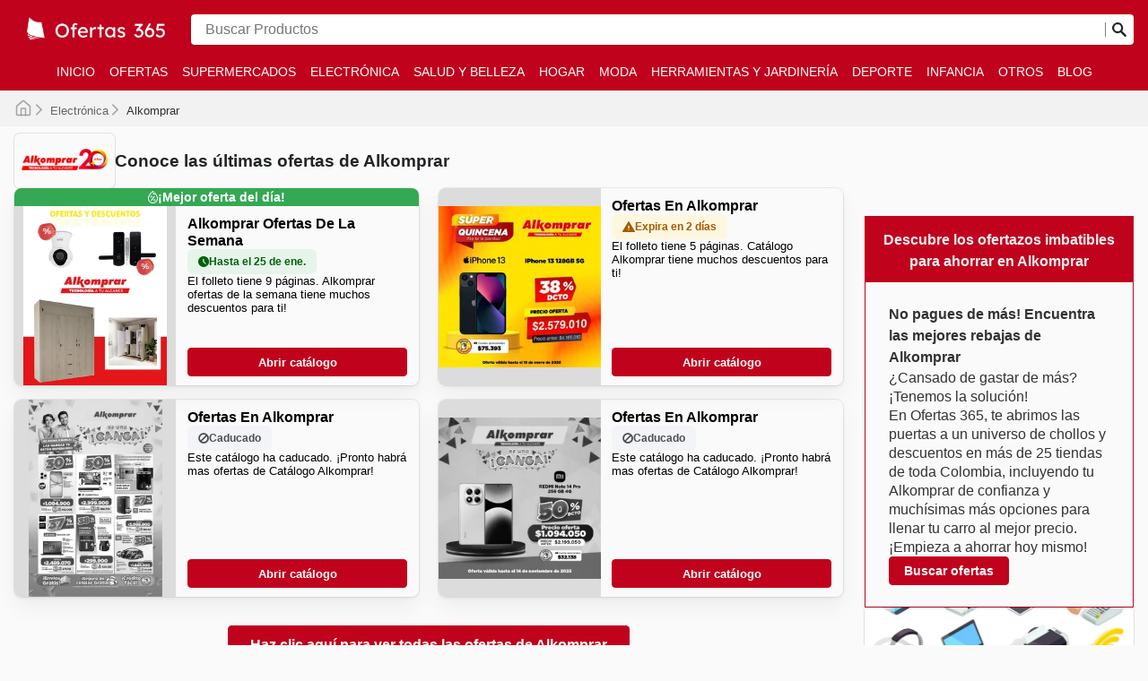

--- FILE ---
content_type: text/html; charset=utf-8
request_url: https://ofertas-365.com.co/alkomprar/
body_size: 51985
content:
<!DOCTYPE html><html lang="es"><head><meta charSet="utf-8"/><meta name="viewport" content="width=device-width"/><link rel="preload" as="image" imageSrcSet="https://images-service.weare365.io/h:0/w:16/f:webp/plain/gs://agentgoat-prod-strapi-images/ofertas_365_co_cab9929e4b.webp 16w, https://images-service.weare365.io/h:0/w:32/f:webp/plain/gs://agentgoat-prod-strapi-images/ofertas_365_co_cab9929e4b.webp 32w, https://images-service.weare365.io/h:0/w:48/f:webp/plain/gs://agentgoat-prod-strapi-images/ofertas_365_co_cab9929e4b.webp 48w, https://images-service.weare365.io/h:0/w:64/f:webp/plain/gs://agentgoat-prod-strapi-images/ofertas_365_co_cab9929e4b.webp 64w, https://images-service.weare365.io/h:0/w:96/f:webp/plain/gs://agentgoat-prod-strapi-images/ofertas_365_co_cab9929e4b.webp 96w, https://images-service.weare365.io/h:0/w:128/f:webp/plain/gs://agentgoat-prod-strapi-images/ofertas_365_co_cab9929e4b.webp 128w, https://images-service.weare365.io/h:0/w:256/f:webp/plain/gs://agentgoat-prod-strapi-images/ofertas_365_co_cab9929e4b.webp 256w, https://images-service.weare365.io/h:0/w:384/f:webp/plain/gs://agentgoat-prod-strapi-images/ofertas_365_co_cab9929e4b.webp 384w, https://images-service.weare365.io/h:0/w:480/f:webp/plain/gs://agentgoat-prod-strapi-images/ofertas_365_co_cab9929e4b.webp 480w, https://images-service.weare365.io/h:0/w:640/f:webp/plain/gs://agentgoat-prod-strapi-images/ofertas_365_co_cab9929e4b.webp 640w, https://images-service.weare365.io/h:0/w:750/f:webp/plain/gs://agentgoat-prod-strapi-images/ofertas_365_co_cab9929e4b.webp 750w, https://images-service.weare365.io/h:0/w:1080/f:webp/plain/gs://agentgoat-prod-strapi-images/ofertas_365_co_cab9929e4b.webp 1080w, https://images-service.weare365.io/h:0/w:1200/f:webp/plain/gs://agentgoat-prod-strapi-images/ofertas_365_co_cab9929e4b.webp 1200w, https://images-service.weare365.io/h:0/w:1920/f:webp/plain/gs://agentgoat-prod-strapi-images/ofertas_365_co_cab9929e4b.webp 1920w" imageSizes="200px" fetchpriority="high"/><script type="application/ld+json">{&quot;@context&quot;:&quot;https://schema.org/&quot;,&quot;@type&quot;:&quot;WebSite&quot;,&quot;name&quot;:&quot;Ofertas 365&quot;,&quot;url&quot;:&quot;https://ofertas-365.com.co/&quot;,&quot;potentialAction&quot;:{&quot;@type&quot;:&quot;SearchAction&quot;,&quot;target&quot;:&quot;https://ofertas-365.com.co/search/?q={search_term_string}&quot;,&quot;query-input&quot;:&quot;required minlength=5 maxlength=30 name=search_term_string&quot;}}</script><script type="application/ld+json">{&quot;@context&quot;:&quot;https://schema.org/&quot;,&quot;@type&quot;:&quot;BreadcrumbList&quot;,&quot;itemListElement&quot;:[[{&quot;@type&quot;:&quot;ListItem&quot;,&quot;position&quot;:1,&quot;name&quot;:&quot;Electrónica&quot;,&quot;item&quot;:&quot;https://ofertas-365.com.co/categories/electronica/&quot;},{&quot;@type&quot;:&quot;ListItem&quot;,&quot;position&quot;:2,&quot;name&quot;:&quot;Alkomprar&quot;}]]}</script><title>Alkomprar: Ofertas y Folletos Semanales</title><meta id="meta-description" name="description" content="Alkomprar: tus últimas ofertas, folletos y descuentos. ¡Compara precios en tecnología y electrodomésticos hoy!"/><meta id="meta-og-title" property="og:title" content="Alkomprar: Ofertas y Folletos Semanales"/><meta id="meta-og-description" property="og:description" content="Alkomprar: tus últimas ofertas, folletos y descuentos. ¡Compara precios en tecnología y electrodomésticos hoy!"/><meta id="meta-og-type" property="og:type" content="website"/><meta id="meta-twitter-image" name="twitter:card" content="summary"/><meta id="meta-twitter-title" name="twitter:title" content="Alkomprar: Ofertas y Folletos Semanales"/><meta id="meta-twitter-description" name="twitter:description" content="Alkomprar: tus últimas ofertas, folletos y descuentos. ¡Compara precios en tecnología y electrodomésticos hoy!"/><meta id="meta-og-locale" property="og:locale" content="es_CO"/><meta id="meta-og-name" property="og:site_name" content="Ofertas 365"/><link id="link-canonical" rel="canonical" href="https://ofertas-365.com.co/alkomprar/"/><script type="application/ld+json">{&quot;@context&quot;:&quot;https://schema.org/&quot;,&quot;@type&quot;:&quot;OfferCatalog&quot;,&quot;itemListElement&quot;:[[{&quot;@type&quot;:&quot;SaleEvent&quot;,&quot;startDate&quot;:&quot;2026-01-10T00:00:00.000Z&quot;,&quot;endDate&quot;:&quot;2026-01-25T00:00:00.000Z&quot;,&quot;image&quot;:&quot;https://adgoat-strapi-images-prod.s3.amazonaws.com/cover_Alkomprar_31822_6aba9e28bd.png&quot;,&quot;name&quot;:&quot;Oferta semanal de Alkomprar&quot;,&quot;eventAttendanceMode&quot;:&quot;https://schema.org/OfflineEventAttendanceMode&quot;,&quot;url&quot;:&quot;https://ofertas-365.com.co/alkomprar/alkomprar-ofertas-de-la-semana-3040313/&quot;,&quot;description&quot;:&quot;Conoce las últimas ofertas de Alkomprar ⭐️  Ofertas, descuentos, promociones, folletos y catálogos en Alkomprar&quot;,&quot;location&quot;:{&quot;@type&quot;:&quot;ShoppingCenter&quot;,&quot;priceRange&quot;:&quot;$&quot;,&quot;image&quot;:&quot;https://storage.googleapis.com/agentgoat-prod-strapi-images/Alkomprar_1433_1aec0348cb.png&quot;,&quot;name&quot;:&quot;Oferta especial de Alkomprar - 2026-01-10T00:00:00.000Z&quot;,&quot;url&quot;:&quot;https://ofertas-365.com.co/alkomprar/&quot;,&quot;address&quot;:{&quot;@type&quot;:&quot;PostalAddress&quot;,&quot;name&quot;:&quot;Alkomprar&quot;}},&quot;performer&quot;:{&quot;@type&quot;:&quot;Organization&quot;,&quot;name&quot;:&quot;Alkomprar&quot;,&quot;alternateName&quot;:&quot;Alkomprar&quot;},&quot;organizer&quot;:{&quot;@type&quot;:&quot;Organization&quot;,&quot;name&quot;:&quot;Alkomprar&quot;,&quot;url&quot;:&quot;https://ofertas-365.com.co/alkomprar/&quot;},&quot;eventStatus&quot;:&quot;https://schema.org/EventScheduled&quot;},{&quot;@type&quot;:&quot;SaleEvent&quot;,&quot;startDate&quot;:&quot;2026-01-15T00:00:00.000Z&quot;,&quot;endDate&quot;:&quot;2026-01-18T00:00:00.000Z&quot;,&quot;image&quot;:&quot;https://storage.cloud.google.com/agentgoat-prod-strapi-images/co/full/55f14f62371ee34ad52cb058bc6004f0be670419.jpg&quot;,&quot;name&quot;:&quot;Oferta semanal de Alkomprar&quot;,&quot;eventAttendanceMode&quot;:&quot;https://schema.org/OfflineEventAttendanceMode&quot;,&quot;url&quot;:&quot;https://ofertas-365.com.co/alkomprar/catalogo-alkomprar-3057213/&quot;,&quot;description&quot;:&quot;Conoce las últimas ofertas de Alkomprar ⭐️  Ofertas, descuentos, promociones, folletos y catálogos en Alkomprar&quot;,&quot;location&quot;:{&quot;@type&quot;:&quot;ShoppingCenter&quot;,&quot;priceRange&quot;:&quot;$&quot;,&quot;image&quot;:&quot;https://storage.googleapis.com/agentgoat-prod-strapi-images/Alkomprar_1433_1aec0348cb.png&quot;,&quot;name&quot;:&quot;Oferta especial de Alkomprar - 2026-01-15T00:00:00.000Z&quot;,&quot;url&quot;:&quot;https://ofertas-365.com.co/alkomprar/&quot;,&quot;address&quot;:{&quot;@type&quot;:&quot;PostalAddress&quot;,&quot;name&quot;:&quot;Alkomprar&quot;}},&quot;performer&quot;:{&quot;@type&quot;:&quot;Organization&quot;,&quot;name&quot;:&quot;Alkomprar&quot;,&quot;alternateName&quot;:&quot;Alkomprar&quot;},&quot;organizer&quot;:{&quot;@type&quot;:&quot;Organization&quot;,&quot;name&quot;:&quot;Alkomprar&quot;,&quot;url&quot;:&quot;https://ofertas-365.com.co/alkomprar/&quot;},&quot;eventStatus&quot;:&quot;https://schema.org/EventScheduled&quot;},{&quot;@type&quot;:&quot;SaleEvent&quot;,&quot;startDate&quot;:&quot;2025-11-08T00:00:00.000Z&quot;,&quot;endDate&quot;:&quot;2025-11-14T00:00:00.000Z&quot;,&quot;image&quot;:&quot;https://storage.cloud.google.com/agentgoat-prod-strapi-images/co/full/34c888898a2c5635c5e554fcdc53bd004523680a.jpg&quot;,&quot;name&quot;:&quot;Oferta semanal de Alkomprar&quot;,&quot;eventAttendanceMode&quot;:&quot;https://schema.org/OfflineEventAttendanceMode&quot;,&quot;url&quot;:&quot;https://ofertas-365.com.co/alkomprar/catalogo-alkomprar-2755573/&quot;,&quot;description&quot;:&quot;Conoce las últimas ofertas de Alkomprar ⭐️  Ofertas, descuentos, promociones, folletos y catálogos en Alkomprar&quot;,&quot;location&quot;:{&quot;@type&quot;:&quot;ShoppingCenter&quot;,&quot;priceRange&quot;:&quot;$&quot;,&quot;image&quot;:&quot;https://storage.googleapis.com/agentgoat-prod-strapi-images/Alkomprar_1433_1aec0348cb.png&quot;,&quot;name&quot;:&quot;Oferta especial de Alkomprar - 2025-11-08T00:00:00.000Z&quot;,&quot;url&quot;:&quot;https://ofertas-365.com.co/alkomprar/&quot;,&quot;address&quot;:{&quot;@type&quot;:&quot;PostalAddress&quot;,&quot;name&quot;:&quot;Alkomprar&quot;}},&quot;performer&quot;:{&quot;@type&quot;:&quot;Organization&quot;,&quot;name&quot;:&quot;Alkomprar&quot;,&quot;alternateName&quot;:&quot;Alkomprar&quot;},&quot;organizer&quot;:{&quot;@type&quot;:&quot;Organization&quot;,&quot;name&quot;:&quot;Alkomprar&quot;,&quot;url&quot;:&quot;https://ofertas-365.com.co/alkomprar/&quot;},&quot;eventStatus&quot;:&quot;https://schema.org/EventScheduled&quot;},{&quot;@type&quot;:&quot;SaleEvent&quot;,&quot;startDate&quot;:&quot;2025-11-12T00:00:00.000Z&quot;,&quot;endDate&quot;:&quot;2025-11-14T00:00:00.000Z&quot;,&quot;image&quot;:&quot;https://storage.cloud.google.com/agentgoat-prod-strapi-images/co/full/d3e986b534a1d5b331537cbd3deea3ac37bc3ad0.jpg&quot;,&quot;name&quot;:&quot;Oferta semanal de Alkomprar&quot;,&quot;eventAttendanceMode&quot;:&quot;https://schema.org/OfflineEventAttendanceMode&quot;,&quot;url&quot;:&quot;https://ofertas-365.com.co/alkomprar/catalogo-alkomprar-2739559/&quot;,&quot;description&quot;:&quot;Conoce las últimas ofertas de Alkomprar ⭐️  Ofertas, descuentos, promociones, folletos y catálogos en Alkomprar&quot;,&quot;location&quot;:{&quot;@type&quot;:&quot;ShoppingCenter&quot;,&quot;priceRange&quot;:&quot;$&quot;,&quot;image&quot;:&quot;https://storage.googleapis.com/agentgoat-prod-strapi-images/Alkomprar_1433_1aec0348cb.png&quot;,&quot;name&quot;:&quot;Oferta especial de Alkomprar - 2025-11-12T00:00:00.000Z&quot;,&quot;url&quot;:&quot;https://ofertas-365.com.co/alkomprar/&quot;,&quot;address&quot;:{&quot;@type&quot;:&quot;PostalAddress&quot;,&quot;name&quot;:&quot;Alkomprar&quot;}},&quot;performer&quot;:{&quot;@type&quot;:&quot;Organization&quot;,&quot;name&quot;:&quot;Alkomprar&quot;,&quot;alternateName&quot;:&quot;Alkomprar&quot;},&quot;organizer&quot;:{&quot;@type&quot;:&quot;Organization&quot;,&quot;name&quot;:&quot;Alkomprar&quot;,&quot;url&quot;:&quot;https://ofertas-365.com.co/alkomprar/&quot;},&quot;eventStatus&quot;:&quot;https://schema.org/EventScheduled&quot;}]]}</script><link rel="preload" as="image" imageSrcSet="https://images-service.weare365.io/h:0/w:16/f:webp/plain/gs://agentgoat-prod-strapi-images/Alkomprar_1433_1aec0348cb.png 16w, https://images-service.weare365.io/h:0/w:32/f:webp/plain/gs://agentgoat-prod-strapi-images/Alkomprar_1433_1aec0348cb.png 32w, https://images-service.weare365.io/h:0/w:48/f:webp/plain/gs://agentgoat-prod-strapi-images/Alkomprar_1433_1aec0348cb.png 48w, https://images-service.weare365.io/h:0/w:64/f:webp/plain/gs://agentgoat-prod-strapi-images/Alkomprar_1433_1aec0348cb.png 64w, https://images-service.weare365.io/h:0/w:96/f:webp/plain/gs://agentgoat-prod-strapi-images/Alkomprar_1433_1aec0348cb.png 96w, https://images-service.weare365.io/h:0/w:128/f:webp/plain/gs://agentgoat-prod-strapi-images/Alkomprar_1433_1aec0348cb.png 128w, https://images-service.weare365.io/h:0/w:256/f:webp/plain/gs://agentgoat-prod-strapi-images/Alkomprar_1433_1aec0348cb.png 256w, https://images-service.weare365.io/h:0/w:384/f:webp/plain/gs://agentgoat-prod-strapi-images/Alkomprar_1433_1aec0348cb.png 384w, https://images-service.weare365.io/h:0/w:480/f:webp/plain/gs://agentgoat-prod-strapi-images/Alkomprar_1433_1aec0348cb.png 480w, https://images-service.weare365.io/h:0/w:640/f:webp/plain/gs://agentgoat-prod-strapi-images/Alkomprar_1433_1aec0348cb.png 640w, https://images-service.weare365.io/h:0/w:750/f:webp/plain/gs://agentgoat-prod-strapi-images/Alkomprar_1433_1aec0348cb.png 750w, https://images-service.weare365.io/h:0/w:1080/f:webp/plain/gs://agentgoat-prod-strapi-images/Alkomprar_1433_1aec0348cb.png 1080w, https://images-service.weare365.io/h:0/w:1200/f:webp/plain/gs://agentgoat-prod-strapi-images/Alkomprar_1433_1aec0348cb.png 1200w, https://images-service.weare365.io/h:0/w:1920/f:webp/plain/gs://agentgoat-prod-strapi-images/Alkomprar_1433_1aec0348cb.png 1920w" imageSizes="150px" fetchpriority="high"/><link rel="preload" as="image" imageSrcSet="https://images-service.weare365.io/h:0/w:16/f:webp/plain/gs://agentgoat-prod-strapi-images/cover_Alkomprar_31822_6aba9e28bd.png 16w, https://images-service.weare365.io/h:0/w:32/f:webp/plain/gs://agentgoat-prod-strapi-images/cover_Alkomprar_31822_6aba9e28bd.png 32w, https://images-service.weare365.io/h:0/w:48/f:webp/plain/gs://agentgoat-prod-strapi-images/cover_Alkomprar_31822_6aba9e28bd.png 48w, https://images-service.weare365.io/h:0/w:64/f:webp/plain/gs://agentgoat-prod-strapi-images/cover_Alkomprar_31822_6aba9e28bd.png 64w, https://images-service.weare365.io/h:0/w:96/f:webp/plain/gs://agentgoat-prod-strapi-images/cover_Alkomprar_31822_6aba9e28bd.png 96w, https://images-service.weare365.io/h:0/w:128/f:webp/plain/gs://agentgoat-prod-strapi-images/cover_Alkomprar_31822_6aba9e28bd.png 128w, https://images-service.weare365.io/h:0/w:256/f:webp/plain/gs://agentgoat-prod-strapi-images/cover_Alkomprar_31822_6aba9e28bd.png 256w, https://images-service.weare365.io/h:0/w:384/f:webp/plain/gs://agentgoat-prod-strapi-images/cover_Alkomprar_31822_6aba9e28bd.png 384w, https://images-service.weare365.io/h:0/w:480/f:webp/plain/gs://agentgoat-prod-strapi-images/cover_Alkomprar_31822_6aba9e28bd.png 480w, https://images-service.weare365.io/h:0/w:640/f:webp/plain/gs://agentgoat-prod-strapi-images/cover_Alkomprar_31822_6aba9e28bd.png 640w, https://images-service.weare365.io/h:0/w:750/f:webp/plain/gs://agentgoat-prod-strapi-images/cover_Alkomprar_31822_6aba9e28bd.png 750w, https://images-service.weare365.io/h:0/w:1080/f:webp/plain/gs://agentgoat-prod-strapi-images/cover_Alkomprar_31822_6aba9e28bd.png 1080w, https://images-service.weare365.io/h:0/w:1200/f:webp/plain/gs://agentgoat-prod-strapi-images/cover_Alkomprar_31822_6aba9e28bd.png 1200w, https://images-service.weare365.io/h:0/w:1920/f:webp/plain/gs://agentgoat-prod-strapi-images/cover_Alkomprar_31822_6aba9e28bd.png 1920w" imageSizes="160px" fetchpriority="high"/><link rel="preload" as="image" imageSrcSet="https://images-service.weare365.io/h:0/w:16/f:webp/plain/gs://agentgoat-prod-strapi-images/co/full/55f14f62371ee34ad52cb058bc6004f0be670419.jpg 16w, https://images-service.weare365.io/h:0/w:32/f:webp/plain/gs://agentgoat-prod-strapi-images/co/full/55f14f62371ee34ad52cb058bc6004f0be670419.jpg 32w, https://images-service.weare365.io/h:0/w:48/f:webp/plain/gs://agentgoat-prod-strapi-images/co/full/55f14f62371ee34ad52cb058bc6004f0be670419.jpg 48w, https://images-service.weare365.io/h:0/w:64/f:webp/plain/gs://agentgoat-prod-strapi-images/co/full/55f14f62371ee34ad52cb058bc6004f0be670419.jpg 64w, https://images-service.weare365.io/h:0/w:96/f:webp/plain/gs://agentgoat-prod-strapi-images/co/full/55f14f62371ee34ad52cb058bc6004f0be670419.jpg 96w, https://images-service.weare365.io/h:0/w:128/f:webp/plain/gs://agentgoat-prod-strapi-images/co/full/55f14f62371ee34ad52cb058bc6004f0be670419.jpg 128w, https://images-service.weare365.io/h:0/w:256/f:webp/plain/gs://agentgoat-prod-strapi-images/co/full/55f14f62371ee34ad52cb058bc6004f0be670419.jpg 256w, https://images-service.weare365.io/h:0/w:384/f:webp/plain/gs://agentgoat-prod-strapi-images/co/full/55f14f62371ee34ad52cb058bc6004f0be670419.jpg 384w, https://images-service.weare365.io/h:0/w:480/f:webp/plain/gs://agentgoat-prod-strapi-images/co/full/55f14f62371ee34ad52cb058bc6004f0be670419.jpg 480w, https://images-service.weare365.io/h:0/w:640/f:webp/plain/gs://agentgoat-prod-strapi-images/co/full/55f14f62371ee34ad52cb058bc6004f0be670419.jpg 640w, https://images-service.weare365.io/h:0/w:750/f:webp/plain/gs://agentgoat-prod-strapi-images/co/full/55f14f62371ee34ad52cb058bc6004f0be670419.jpg 750w, https://images-service.weare365.io/h:0/w:1080/f:webp/plain/gs://agentgoat-prod-strapi-images/co/full/55f14f62371ee34ad52cb058bc6004f0be670419.jpg 1080w, https://images-service.weare365.io/h:0/w:1200/f:webp/plain/gs://agentgoat-prod-strapi-images/co/full/55f14f62371ee34ad52cb058bc6004f0be670419.jpg 1200w, https://images-service.weare365.io/h:0/w:1920/f:webp/plain/gs://agentgoat-prod-strapi-images/co/full/55f14f62371ee34ad52cb058bc6004f0be670419.jpg 1920w" imageSizes="160px" fetchpriority="high"/><script type="application/ld+json">{&quot;@context&quot;:&quot;https://schema.org/&quot;,&quot;@type&quot;:&quot;FAQPage&quot;,&quot;mainEntity&quot;:[[{&quot;@type&quot;:&quot;Question&quot;,&quot;name&quot;:&quot;&lt;h2&gt;Sobre Alkomprar&lt;/h2&gt;&quot;,&quot;acceptedAnswer&quot;:{&quot;@type&quot;:&quot;Answer&quot;,&quot;text&quot;:&quot;&lt;p&gt;**Alkomprar** fue fundada en 2003 en Colombia y desde sus inicios tuvo como objetivo ofrecer a los colombianos el más amplio surtido de productos de tecnología y electrodomésticos a crédito, con la mejor financiación del mercado. **Alkomprar** es parte del grupo Corbeta.\n\n**Alkomprar** es considerado líder en Colombia en la distribución de electrodomésticos, productos de tecnología y para el hogar. Al pertenecer al grupo Corbeta, **Alkomprar** está emparentada con otras cadenas colombianas como Ktronix, Kalley, Alkosto, AKT Motos y Foton. \n\n**Alkomprar** cuenta en Colombia con una amplia red de tiendas con presencia en las principales regiones del país como Medellín, Piedecuesta, Rionegro, Sabaneta, Valledupar, Monteria, Ibagué, Bello, Bucaramanga, Cali, Cartago, Cúcuta, Dosquebradas, Barranquilla, Apartadó, entre otras.\n\nLa cadena se destaca en el mercado colombiano por ofrecer todos sus productos con financiación en cuotas claras y al más bajo costo.\n&lt;/p&gt;&quot;}},{&quot;@type&quot;:&quot;Question&quot;,&quot;name&quot;:&quot;&lt;h2&gt;¿Alkomprar participa en algún evento de ventas de temporada durante el año?&lt;/h2&gt;&quot;,&quot;acceptedAnswer&quot;:{&quot;@type&quot;:&quot;Answer&quot;,&quot;text&quot;:&quot;&lt;p&gt;¡Claro que sí! En Alkomprar, siempre encontrarás promociones espectaculares a lo largo del año. Además de sus **ofertas semanales**, **descuentos** y **folletos** que puedes explorar aquí antes de ir a la tienda, Alkomprar participa activamente en eventos de temporada. Estate atento a sus ventas especiales durante **Halloween**, **Black Friday**, **Cyber Monday**, así como a las promociones de **Navidad** y **Año Nuevo**. También suelen tener descuentos importantes para la temporada de **regreso a clases** y celebraciones como el **Día de la Madre**, el **Día del Padre** y el **Día de la Independencia**. Consultar nuestros avisos semanales y folletos te permitirá estar al tanto de todas estas oportunidades para ahorrar en tus compras.&lt;/p&gt;&quot;}},{&quot;@type&quot;:&quot;Question&quot;,&quot;name&quot;:&quot;&lt;h2&gt;Ofertas, descuentos, promociones, folletos y catálogos en Alkomprar&lt;/h2&gt;&quot;,&quot;acceptedAnswer&quot;:{&quot;@type&quot;:&quot;Answer&quot;,&quot;text&quot;:&quot;&lt;p&gt;**Alkomprar** es una cadena colombiana especializada en la venta de [electrodomésticos](https://ofertas-365.com.co/electronica/), [productos de tecnología y motos AKT](https://ofertas-365.com.co/electronica/). La cadena pertenece al grupo Corbeta y es sinónimo en Colombia de alta calidad en cuanto a tecnología y electrónica.&lt;/p&gt;&quot;}},{&quot;@type&quot;:&quot;Question&quot;,&quot;name&quot;:&quot;&lt;h2&gt;¿Qué marcas puedo encontrar en Alkomprar?&lt;/h2&gt;&quot;,&quot;acceptedAnswer&quot;:{&quot;@type&quot;:&quot;Answer&quot;,&quot;text&quot;:&quot;&lt;p&gt;**Alkomprar** vende productos de reconocidas marcas nacionales e internacionales como **Samsung, Huawei, Motorola, LG, Kalley, Oppo, TCL, Zte, Nokia, Apple, Playstation, XBOX, Nintendo, HP, Asus, Acer, Lenovo, Panasonic, Multi Tech, Sony, Hyundai, Challenger, Michelin, Goodyear, Hankook, Sportiva, Nexen, PirellI, Continental, Toyo Tires, Kontrol, Metzeler, Kenda, Cooper**, entre otras.&lt;/p&gt;&quot;}},{&quot;@type&quot;:&quot;Question&quot;,&quot;name&quot;:&quot;&lt;h2&gt;¿Cómo obtener grandes descuentos en Alkomprar?&lt;/h2&gt;&quot;,&quot;acceptedAnswer&quot;:{&quot;@type&quot;:&quot;Answer&quot;,&quot;text&quot;:&quot;&lt;p&gt;En [Ofertas 365](https://ofertas-365.com.co/) te acercamos todas las ofertas y beneficios que **Alkomprar** tiene para ti en Colombia. En **Alkomprar** encuentra los mejores electrodomésticos y productos de tecnología para tu hogar. Consulta en [Ofertas 365](https://ofertas-365.com.co/) todas las novedades de **Alkomprar** y encuentra el precio más conveniente antes de comprar.\n\nLos folletos y catálogos contienen las mejores promociones semanales, mensuales y anuales, con ofertas y descuentos disponibles hoy mismo en las tiendas. Para revisar los precios actualizados también puedes navegar online el sitio web oficial: https://www.alkomprar.com/\n&lt;/p&gt;&quot;}}]]}</script><link rel="preload" as="image" imageSrcSet="https://images-service.weare365.io/h:0/w:16/f:webp/plain/gs://agentgoat-prod-strapi-images/co/full/7eb46d0bc1a2d38c13d78d03f8b865c7cf24c1bd.jpg 16w, https://images-service.weare365.io/h:0/w:32/f:webp/plain/gs://agentgoat-prod-strapi-images/co/full/7eb46d0bc1a2d38c13d78d03f8b865c7cf24c1bd.jpg 32w, https://images-service.weare365.io/h:0/w:48/f:webp/plain/gs://agentgoat-prod-strapi-images/co/full/7eb46d0bc1a2d38c13d78d03f8b865c7cf24c1bd.jpg 48w, https://images-service.weare365.io/h:0/w:64/f:webp/plain/gs://agentgoat-prod-strapi-images/co/full/7eb46d0bc1a2d38c13d78d03f8b865c7cf24c1bd.jpg 64w, https://images-service.weare365.io/h:0/w:96/f:webp/plain/gs://agentgoat-prod-strapi-images/co/full/7eb46d0bc1a2d38c13d78d03f8b865c7cf24c1bd.jpg 96w, https://images-service.weare365.io/h:0/w:128/f:webp/plain/gs://agentgoat-prod-strapi-images/co/full/7eb46d0bc1a2d38c13d78d03f8b865c7cf24c1bd.jpg 128w, https://images-service.weare365.io/h:0/w:256/f:webp/plain/gs://agentgoat-prod-strapi-images/co/full/7eb46d0bc1a2d38c13d78d03f8b865c7cf24c1bd.jpg 256w, https://images-service.weare365.io/h:0/w:384/f:webp/plain/gs://agentgoat-prod-strapi-images/co/full/7eb46d0bc1a2d38c13d78d03f8b865c7cf24c1bd.jpg 384w, https://images-service.weare365.io/h:0/w:480/f:webp/plain/gs://agentgoat-prod-strapi-images/co/full/7eb46d0bc1a2d38c13d78d03f8b865c7cf24c1bd.jpg 480w, https://images-service.weare365.io/h:0/w:640/f:webp/plain/gs://agentgoat-prod-strapi-images/co/full/7eb46d0bc1a2d38c13d78d03f8b865c7cf24c1bd.jpg 640w, https://images-service.weare365.io/h:0/w:750/f:webp/plain/gs://agentgoat-prod-strapi-images/co/full/7eb46d0bc1a2d38c13d78d03f8b865c7cf24c1bd.jpg 750w, https://images-service.weare365.io/h:0/w:1080/f:webp/plain/gs://agentgoat-prod-strapi-images/co/full/7eb46d0bc1a2d38c13d78d03f8b865c7cf24c1bd.jpg 1080w, https://images-service.weare365.io/h:0/w:1200/f:webp/plain/gs://agentgoat-prod-strapi-images/co/full/7eb46d0bc1a2d38c13d78d03f8b865c7cf24c1bd.jpg 1200w, https://images-service.weare365.io/h:0/w:1920/f:webp/plain/gs://agentgoat-prod-strapi-images/co/full/7eb46d0bc1a2d38c13d78d03f8b865c7cf24c1bd.jpg 1920w" imageSizes="195px" fetchpriority="high"/><link rel="preload" as="image" imageSrcSet="https://images-service.weare365.io/h:0/w:16/f:webp/plain/gs://agentgoat-prod-strapi-images/co/full/ab0181f06964edc893027451dab8c7e217819f46.jpg 16w, https://images-service.weare365.io/h:0/w:32/f:webp/plain/gs://agentgoat-prod-strapi-images/co/full/ab0181f06964edc893027451dab8c7e217819f46.jpg 32w, https://images-service.weare365.io/h:0/w:48/f:webp/plain/gs://agentgoat-prod-strapi-images/co/full/ab0181f06964edc893027451dab8c7e217819f46.jpg 48w, https://images-service.weare365.io/h:0/w:64/f:webp/plain/gs://agentgoat-prod-strapi-images/co/full/ab0181f06964edc893027451dab8c7e217819f46.jpg 64w, https://images-service.weare365.io/h:0/w:96/f:webp/plain/gs://agentgoat-prod-strapi-images/co/full/ab0181f06964edc893027451dab8c7e217819f46.jpg 96w, https://images-service.weare365.io/h:0/w:128/f:webp/plain/gs://agentgoat-prod-strapi-images/co/full/ab0181f06964edc893027451dab8c7e217819f46.jpg 128w, https://images-service.weare365.io/h:0/w:256/f:webp/plain/gs://agentgoat-prod-strapi-images/co/full/ab0181f06964edc893027451dab8c7e217819f46.jpg 256w, https://images-service.weare365.io/h:0/w:384/f:webp/plain/gs://agentgoat-prod-strapi-images/co/full/ab0181f06964edc893027451dab8c7e217819f46.jpg 384w, https://images-service.weare365.io/h:0/w:480/f:webp/plain/gs://agentgoat-prod-strapi-images/co/full/ab0181f06964edc893027451dab8c7e217819f46.jpg 480w, https://images-service.weare365.io/h:0/w:640/f:webp/plain/gs://agentgoat-prod-strapi-images/co/full/ab0181f06964edc893027451dab8c7e217819f46.jpg 640w, https://images-service.weare365.io/h:0/w:750/f:webp/plain/gs://agentgoat-prod-strapi-images/co/full/ab0181f06964edc893027451dab8c7e217819f46.jpg 750w, https://images-service.weare365.io/h:0/w:1080/f:webp/plain/gs://agentgoat-prod-strapi-images/co/full/ab0181f06964edc893027451dab8c7e217819f46.jpg 1080w, https://images-service.weare365.io/h:0/w:1200/f:webp/plain/gs://agentgoat-prod-strapi-images/co/full/ab0181f06964edc893027451dab8c7e217819f46.jpg 1200w, https://images-service.weare365.io/h:0/w:1920/f:webp/plain/gs://agentgoat-prod-strapi-images/co/full/ab0181f06964edc893027451dab8c7e217819f46.jpg 1920w" imageSizes="195px" fetchpriority="high"/><link rel="preload" as="image" imageSrcSet="https://images-service.weare365.io/h:0/w:16/f:webp/plain/gs://agentgoat-prod-strapi-images/Cover_Samsung_42013_772941fb97.jpg 16w, https://images-service.weare365.io/h:0/w:32/f:webp/plain/gs://agentgoat-prod-strapi-images/Cover_Samsung_42013_772941fb97.jpg 32w, https://images-service.weare365.io/h:0/w:48/f:webp/plain/gs://agentgoat-prod-strapi-images/Cover_Samsung_42013_772941fb97.jpg 48w, https://images-service.weare365.io/h:0/w:64/f:webp/plain/gs://agentgoat-prod-strapi-images/Cover_Samsung_42013_772941fb97.jpg 64w, https://images-service.weare365.io/h:0/w:96/f:webp/plain/gs://agentgoat-prod-strapi-images/Cover_Samsung_42013_772941fb97.jpg 96w, https://images-service.weare365.io/h:0/w:128/f:webp/plain/gs://agentgoat-prod-strapi-images/Cover_Samsung_42013_772941fb97.jpg 128w, https://images-service.weare365.io/h:0/w:256/f:webp/plain/gs://agentgoat-prod-strapi-images/Cover_Samsung_42013_772941fb97.jpg 256w, https://images-service.weare365.io/h:0/w:384/f:webp/plain/gs://agentgoat-prod-strapi-images/Cover_Samsung_42013_772941fb97.jpg 384w, https://images-service.weare365.io/h:0/w:480/f:webp/plain/gs://agentgoat-prod-strapi-images/Cover_Samsung_42013_772941fb97.jpg 480w, https://images-service.weare365.io/h:0/w:640/f:webp/plain/gs://agentgoat-prod-strapi-images/Cover_Samsung_42013_772941fb97.jpg 640w, https://images-service.weare365.io/h:0/w:750/f:webp/plain/gs://agentgoat-prod-strapi-images/Cover_Samsung_42013_772941fb97.jpg 750w, https://images-service.weare365.io/h:0/w:1080/f:webp/plain/gs://agentgoat-prod-strapi-images/Cover_Samsung_42013_772941fb97.jpg 1080w, https://images-service.weare365.io/h:0/w:1200/f:webp/plain/gs://agentgoat-prod-strapi-images/Cover_Samsung_42013_772941fb97.jpg 1200w, https://images-service.weare365.io/h:0/w:1920/f:webp/plain/gs://agentgoat-prod-strapi-images/Cover_Samsung_42013_772941fb97.jpg 1920w" imageSizes="195px" fetchpriority="high"/><link rel="preload" as="image" imageSrcSet="https://images-service.weare365.io/h:0/w:16/f:webp/plain/gs://agentgoat-prod-strapi-images/Cover_Full_Hogar_41901_50afdef77f.jpg 16w, https://images-service.weare365.io/h:0/w:32/f:webp/plain/gs://agentgoat-prod-strapi-images/Cover_Full_Hogar_41901_50afdef77f.jpg 32w, https://images-service.weare365.io/h:0/w:48/f:webp/plain/gs://agentgoat-prod-strapi-images/Cover_Full_Hogar_41901_50afdef77f.jpg 48w, https://images-service.weare365.io/h:0/w:64/f:webp/plain/gs://agentgoat-prod-strapi-images/Cover_Full_Hogar_41901_50afdef77f.jpg 64w, https://images-service.weare365.io/h:0/w:96/f:webp/plain/gs://agentgoat-prod-strapi-images/Cover_Full_Hogar_41901_50afdef77f.jpg 96w, https://images-service.weare365.io/h:0/w:128/f:webp/plain/gs://agentgoat-prod-strapi-images/Cover_Full_Hogar_41901_50afdef77f.jpg 128w, https://images-service.weare365.io/h:0/w:256/f:webp/plain/gs://agentgoat-prod-strapi-images/Cover_Full_Hogar_41901_50afdef77f.jpg 256w, https://images-service.weare365.io/h:0/w:384/f:webp/plain/gs://agentgoat-prod-strapi-images/Cover_Full_Hogar_41901_50afdef77f.jpg 384w, https://images-service.weare365.io/h:0/w:480/f:webp/plain/gs://agentgoat-prod-strapi-images/Cover_Full_Hogar_41901_50afdef77f.jpg 480w, https://images-service.weare365.io/h:0/w:640/f:webp/plain/gs://agentgoat-prod-strapi-images/Cover_Full_Hogar_41901_50afdef77f.jpg 640w, https://images-service.weare365.io/h:0/w:750/f:webp/plain/gs://agentgoat-prod-strapi-images/Cover_Full_Hogar_41901_50afdef77f.jpg 750w, https://images-service.weare365.io/h:0/w:1080/f:webp/plain/gs://agentgoat-prod-strapi-images/Cover_Full_Hogar_41901_50afdef77f.jpg 1080w, https://images-service.weare365.io/h:0/w:1200/f:webp/plain/gs://agentgoat-prod-strapi-images/Cover_Full_Hogar_41901_50afdef77f.jpg 1200w, https://images-service.weare365.io/h:0/w:1920/f:webp/plain/gs://agentgoat-prod-strapi-images/Cover_Full_Hogar_41901_50afdef77f.jpg 1920w" imageSizes="195px" fetchpriority="high"/><meta name="next-head-count" content="25"/><meta name="google" content="notranslate"/><link rel="apple-touch-icon" sizes="180x180" href="/apple-touch-icon.png"/><link rel="icon" type="image/png" sizes="32x32" href="/favicon-32x32.png"/><link rel="icon" type="image/png" sizes="16x16" href="/favicon-16x16.png"/><link rel="manifest" href="/site.webmanifest"/><meta name="msapplication-TileColor" content="#da532c"/><meta name="theme-color" content="#ffffff"/><style>.CookieConsent{display:none !important;}</style><link rel="alternate" type="application/rss+xml" href="/rss.xml"/><link rel="preload" href="/_next/static/css/a88f183192cbe8a6.css" as="style"/><link rel="stylesheet" href="/_next/static/css/a88f183192cbe8a6.css" data-n-g=""/><noscript data-n-css=""></noscript><script defer="" nomodule="" src="/_next/static/chunks/polyfills-42372ed130431b0a.js"></script><script defer="" src="/_next/static/chunks/5171.f49bcae343e7fe39.js"></script><script defer="" src="/_next/static/chunks/2538.4d64a76351d86f01.js"></script><script defer="" src="/_next/static/chunks/4440.39c91176b7b344a6.js"></script><script defer="" src="/_next/static/chunks/1170.b7afe470bf871733.js"></script><script defer="" src="/_next/static/chunks/6767.1c4ac480dd2d1608.js"></script><script defer="" src="/_next/static/chunks/6624.6ceabdda8a8123fd.js"></script><script defer="" src="/_next/static/chunks/1482.dd53fc797fed1064.js"></script><script defer="" src="/_next/static/chunks/2324.40ea37e7f87d8e90.js"></script><script defer="" src="/_next/static/chunks/9463.6f8f85ec6b4a55ff.js"></script><script defer="" src="/_next/static/chunks/114.bb304989275fb656.js"></script><script defer="" src="/_next/static/chunks/9196.caf211caa1ddbeec.js"></script><script src="/_next/static/chunks/webpack-2dcc4dfd246ae9ed.js" defer=""></script><script src="/_next/static/chunks/framework-b1eb7db524662506.js" defer=""></script><script src="/_next/static/chunks/main-94d4ab066131f56b.js" defer=""></script><script src="/_next/static/chunks/pages/_app-21854dcd707be9f2.js" defer=""></script><script src="/_next/static/chunks/8700-723fb7f1f110cc2d.js" defer=""></script><script src="/_next/static/chunks/7597-3e126fbc6f7a9a41.js" defer=""></script><script src="/_next/static/chunks/454-015e32cc3b852c18.js" defer=""></script><script src="/_next/static/chunks/291-ec48e11720275406.js" defer=""></script><script src="/_next/static/chunks/9086-82e9f88a0fe97d2b.js" defer=""></script><script src="/_next/static/chunks/pages/%5Bvariant%5D/%5Bslugs%5D-49a335a361ec6f1b.js" defer=""></script><script src="/_next/static/1767811934300/_buildManifest.js" defer=""></script><script src="/_next/static/1767811934300/_ssgManifest.js" defer=""></script><style data-styled="" data-styled-version="6.1.0">html body{font-family:-apple-system,BlinkMacSystemFont,Segoe UI,Roboto,Oxygen,Ubuntu,Cantarell,Fira Sans,Droid Sans,Helvetica Neue,sans-serif;}/*!sc*/
html,body,div,span,applet,object,iframe,h1,h2,h3,h4,h5,h6,p,blockquote,pre,a,abbr,acronym,address,big,cite,code,del,dfn,em,img,ins,kbd,q,s,samp,small,strike,strong,sub,sup,tt,var,b,u,i,center,dl,dt,dd,ol,ul,li,fieldset,form,label,legend,table,caption,tbody,tfoot,thead,tr,th,td,article,aside,canvas,details,embed,figure,figcaption,footer,header,hgroup,menu,nav,output,ruby,section,summary,time,mark,audio,video{margin:0;padding:0;border:0;font-size:100%;vertical-align:baseline;}/*!sc*/
article,aside,details,figcaption,figure,footer,header,hgroup,menu,nav,section{display:block;}/*!sc*/
body{line-height:1;}/*!sc*/
ol,ul{padding:0;}/*!sc*/
blockquote,q{quotes:none;}/*!sc*/
blockquote:before,blockquote:after,q:before,q:after{content:'';content:none;}/*!sc*/
table{border-collapse:collapse;border-spacing:0;}/*!sc*/
data-styled.g1[id="sc-global-etZDVQ1"]{content:"sc-global-etZDVQ1,"}/*!sc*/
.kcomnE.btn{text-decoration:none;background:none;border:solid 1px #212427;vertical-align:bottom;border-radius:4px;display:inline-flex;align-items:center;justify-content:center;text-align:center;white-space:break-spaces;font-weight:600;}/*!sc*/
.kcomnE.btn:hover{cursor:pointer;opacity:1;}/*!sc*/
.kcomnE.btn:active{transform:scale(0.98);}/*!sc*/
.kcomnE.btn:focus{outline:0;}/*!sc*/
.kcomnE.btn.btn-transparent{background:none;border:none;color:#212427;}/*!sc*/
.kcomnE.btn.btn-transparent:focus{box-shadow:0 0 0 0.25rem rgba(211,212,213,0.5);border:1px solid rgb(204,204,204);background:rgb(245,245,245);}/*!sc*/
.kcomnE.btn.btn-primary{background:#C0021D;border:1px solid #C0021D;color:white;}/*!sc*/
.kcomnE.btn.btn-primary:hover{background:hsla(351, 108%, 40%, 100%);border-color:hsla(351, 108%, 40%, 100%);}/*!sc*/
.kcomnE.btn.btn-primary:active{background:hsla(351, 98%, 33%, 100%);border-color:hsla(351, 98%, 33%, 100%);}/*!sc*/
.kcomnE.btn.btn-primary:focus{box-shadow:0 0 0 0.25rem hsla(351, 98%, 38%, 50%);}/*!sc*/
.kcomnE.btn-secondary{border:1px solid rgb(204,204,204);background:rgb(245,245,245);color:#212427;}/*!sc*/
.kcomnE.btn-secondary:hover{background:#dbdbdb;}/*!sc*/
.kcomnE.btn-secondary:active{background:#b5b5b5;}/*!sc*/
.kcomnE.btn-secondary:focus{box-shadow:0 0 0 0.25rem rgba(211,212,213,0.5);}/*!sc*/
.kcomnE.btn-secondary[disabled],.kcomnE.btn-secondary:disabled{opacity:0.5;}/*!sc*/
.kcomnE.btn-secondary[disabled]:hover,.kcomnE.btn-secondary:disabled:hover{cursor:not-allowed;background:initial;}/*!sc*/
.kcomnE.btn-secondary[disabled]:active,.kcomnE.btn-secondary:disabled:active{transform:scale(1);}/*!sc*/
.kcomnE.btn-secondary[disabled]:active,.kcomnE.btn-secondary:disabled:active{background:initial;}/*!sc*/
.kcomnE.btn-cyberweek{background:#0162DB;border:1px solid #0162DB;color:white;}/*!sc*/
.kcomnE.btn-cyberweek:hover{background:hsla(213, 109%, 45%, 100%);border-color:hsla(213, 109%, 45%, 100%);}/*!sc*/
.kcomnE.btn-cyberweek:active{background:hsla(213, 99%, 38%, 100%);border-color:hsla(213, 99%, 38%, 100%);}/*!sc*/
.kcomnE.btn-cyberweek:focus{box-shadow:0 0 0 0.25rem hsla(213, 99%, 43%, 100%);outline:none;}/*!sc*/
.kcomnE.btn-black{background:#212427;border:1px solid #212427;color:white;}/*!sc*/
.kcomnE.btn-black:hover{background:hsla(210, 18%, 16%, 100%);border-color:hsla(210, 18%, 16%, 100%);}/*!sc*/
.kcomnE.btn-black:active{background:hsla(210, 8%, 9%, 100%);border-color:hsla(210, 8%, 9%, 100%);}/*!sc*/
.kcomnE.btn-black:focus{box-shadow:0 0 0 0.25rem hsla(210, 8%, 14%, 100%);outline:none;}/*!sc*/
.kcomnE.btn-icon.btn-circle{border-radius:50%;}/*!sc*/
.kcomnE.btn-sm{font-size:14px;height:32px;padding:0 16px;}/*!sc*/
.kcomnE.btn-sm.btn-square{width:32px;}/*!sc*/
.kcomnE.btn-sm.btn-icon{padding:0 8px;}/*!sc*/
.kcomnE.btn-sm.btn-icon svg,.kcomnE.btn-sm.btn-icon img{width:16px;}/*!sc*/
.kcomnE.btn-sm.btn-icon.btn-text{padding:0 16px 0 12px;}/*!sc*/
.kcomnE.btn-sm.btn-icon.btn-text svg,.kcomnE.btn-sm.btn-icon.btn-text img{margin-right:4px;}/*!sc*/
@media (min-width:768px){.kcomnE.btn-sm.btn-md{font-size:16px;height:44px;padding:0 24px;}.kcomnE.btn-sm.btn-md.btn-square{width:44px;}.kcomnE.btn-sm.btn-md.btn-icon{padding:0 12px;}.kcomnE.btn-sm.btn-md.btn-icon svg,.kcomnE.btn-sm.btn-md.btn-icon img{width:20px;}.kcomnE.btn-sm.btn-md.btn-icon.btn-text{padding:0 24px 0 20px;}.kcomnE.btn-sm.btn-md.btn-icon.btn-text svg,.kcomnE.btn-sm.btn-md.btn-icon.btn-text img{margin-right:8px;}}/*!sc*/
.kcomnE.btn-md:not(.btn-sm){font-size:16px;height:44px;padding:0 24px;}/*!sc*/
.kcomnE.btn-md:not(.btn-sm).btn-square{width:44px;}/*!sc*/
.kcomnE.btn-md:not(.btn-sm).btn-icon{padding:0 12px;}/*!sc*/
.kcomnE.btn-md:not(.btn-sm).btn-icon svg,.kcomnE.btn-md:not(.btn-sm).btn-icon img{width:20px;}/*!sc*/
.kcomnE.btn-md:not(.btn-sm).btn-icon.btn-text{padding:0 24px 0 20px;}/*!sc*/
.kcomnE.btn-md:not(.btn-sm).btn-icon.btn-text svg,.kcomnE.btn-md:not(.btn-sm).btn-icon.btn-text img{margin-right:8px;}/*!sc*/
.kcomnE.btn-lg{font-size:16px;height:52px;padding:0 32px;}/*!sc*/
.kcomnE.btn-lg.btn-square{width:52px;}/*!sc*/
.kcomnE.btn-lg.btn-icon{padding:0 14px;}/*!sc*/
.kcomnE.btn-lg.btn-icon svg,.kcomnE.btn-lg.btn-icon img{width:24px;}/*!sc*/
.kcomnE.btn-lg.btn-icon.btn-text{padding:0 32px 0 24px;}/*!sc*/
.kcomnE.btn-lg.btn-icon.btn-text svg,.kcomnE.btn-lg.btn-icon.btn-text img{margin-right:8px;}/*!sc*/
data-styled.g2[id="sc-b4ac9fd7-0"]{content:"kcomnE,"}/*!sc*/
.fSgcEW{width:auto;height:24;}/*!sc*/
data-styled.g4[id="sc-cf2e3909-0"]{content:"fSgcEW,"}/*!sc*/
.eUNdjw{margin-right:10px;}/*!sc*/
data-styled.g5[id="sc-72ab67f2-0"]{content:"eUNdjw,"}/*!sc*/
.cstcQm{border-top:1px solid #ddd;background:#C0021D;padding-top:1.45rem;display:none;}/*!sc*/
@media (min-width:768px){.cstcQm{padding-top:2rem;display:block;}}/*!sc*/
data-styled.g6[id="sc-72ab67f2-1"]{content:"cstcQm,"}/*!sc*/
.cwCtXz{padding:1rem;margin:0 auto;max-width:1370px;display:grid;grid-template-columns:1.2fr .8fr 1fr;grid-gap:1rem;color:white;padding-bottom:2rem;}/*!sc*/
@media (max-width:768px){.cwCtXz{grid-gap:1rem;grid-template-columns:1fr;}.cwCtXz >div{padding-top:1.45rem;}.cwCtXz >div:not(:first-child){border-top:1px solid white;}}/*!sc*/
.cwCtXz li{list-style:none;margin-bottom:1.2rem;font-size:0.85rem;}/*!sc*/
.cwCtXz a{text-decoration:none;color:white;transition:color 0.25s ease;font-weight:500;letter-spacing:0.02rem;transition:opacity 0.25s ease;}/*!sc*/
.cwCtXz a:hover{opacity:0.8;}/*!sc*/
data-styled.g7[id="sc-72ab67f2-2"]{content:"cwCtXz,"}/*!sc*/
.gneHno a{display:flex;align-items:center;}/*!sc*/
.gneHno a img{filter:invert(100%);margin-right:10px;}/*!sc*/
.gneHno ul{display:grid;grid-template-columns:1fr 1fr 1fr;}/*!sc*/
@media (width > 768px){.gneHno ul{grid-template-columns:1fr 1fr;}}/*!sc*/
data-styled.g8[id="sc-72ab67f2-3"]{content:"gneHno,"}/*!sc*/
@media (max-width:768px){.jYQNzJ{padding-top:1.45rem;}}/*!sc*/
.jYQNzJ ul{display:grid;grid-template-columns:1fr 1fr 1fr;}/*!sc*/
@media (width > 768px){.jYQNzJ ul{grid-template-columns:1fr;}}/*!sc*/
data-styled.g9[id="sc-72ab67f2-4"]{content:"jYQNzJ,"}/*!sc*/
.girymA{margin-bottom:1.5rem;margin-top:0;text-transform:uppercase;font-size:1.1rem;letter-spacing:0.05rem;font-weight:900;color:white;}/*!sc*/
data-styled.g10[id="sc-72ab67f2-5"]{content:"girymA,"}/*!sc*/
.hBDSlO a{display:inline-flex;align-items:center;}/*!sc*/
data-styled.g11[id="sc-72ab67f2-6"]{content:"hBDSlO,"}/*!sc*/
.JjAQZ{color:white;width:100%;margin:auto;background:hsla(351, 98%, 18%, 100%);}/*!sc*/
.JjAQZ >div{max-width:1370px;padding:2rem 1rem;margin:auto;text-align:center;}/*!sc*/
@media (min-width:768px){.JjAQZ >div{padding:1.5rem 1rem;display:grid;grid-template-columns:1fr 3fr;text-align:left;align-items:center;}}/*!sc*/
.JjAQZ >div img{margin:0 0 1rem 0;object-fit:contain;}/*!sc*/
@media (min-width:768px){.JjAQZ >div img{margin:0;}}/*!sc*/
.JjAQZ >div p{line-height:1.1;color:whitesmoke;font-size:0.8rem;margin-bottom:0;}/*!sc*/
data-styled.g12[id="sc-72ab67f2-7"]{content:"JjAQZ,"}/*!sc*/
.kJLMjv ul{display:grid;grid-template-columns:1fr;}/*!sc*/
.kJLMjv ul li{list-style:none;padding-right:1rem;}/*!sc*/
@media (max-width:768px){.kJLMjv ul{grid-template-columns:1fr 1fr 1fr;}}/*!sc*/
data-styled.g13[id="sc-72ab67f2-8"]{content:"kJLMjv,"}/*!sc*/
.eOrLxB svg{margin-right:10px;}/*!sc*/
data-styled.g14[id="sc-72ab67f2-9"]{content:"eOrLxB,"}/*!sc*/
.fieOua{width:auto;height:auto;}/*!sc*/
data-styled.g16[id="sc-cbce25c8-0"]{content:"fieOua,"}/*!sc*/
.cYzrtL{text-decoration:none;text-align:center;background:none;border:solid 1px #212427;vertical-align:bottom;border-radius:4px;display:inline-flex;align-items:center;font-weight:600;justify-content:center;white-space:nowrap;}/*!sc*/
.cYzrtL:hover{cursor:pointer;}/*!sc*/
.cYzrtL:active{transform:scale(0.98);}/*!sc*/
.cYzrtL:focus{outline:0;}/*!sc*/
.cYzrtL.btn-transparent{background:none;border:none;color:#212427;}/*!sc*/
.cYzrtL.btn-transparent:focus{box-shadow:0 0 0 0.25rem rgba(211,212,213,0.5);border:1px solid rgb(204,204,204);background:rgb(245,245,245);}/*!sc*/
.cYzrtL.btn-primary{background:#C0021D;border:1px solid #C0021D;color:white;}/*!sc*/
.cYzrtL.btn-primary:hover{background:hsla(351, 108%, 40%, 100%);border-color:hsla(351, 108%, 40%, 100%);}/*!sc*/
.cYzrtL.btn-primary:active{background:hsla(351, 98%, 33%, 100%);border-color:hsla(351, 98%, 33%, 100%);}/*!sc*/
.cYzrtL.btn-primary:focus{box-shadow:0 0 0 0.25rem hsla(351, 98%, 38%, 50%);}/*!sc*/
.btn-secondary{border:1px solid rgb(204,204,204);background:rgb(245,245,245);}/*!sc*/
.btn-secondary:hover{background:#dbdbdb;}/*!sc*/
.btn-secondary:active{background:#b5b5b5;}/*!sc*/
.btn-secondary:focus{box-shadow:0 0 0 0.25rem rgba(211,212,213,0.5);}/*!sc*/
.btn-icon.btn-circle{border-radius:50%;}/*!sc*/
.btn-sm{font-size:14px;height:32px;padding:0 16px;}/*!sc*/
.btn-sm.btn-square{width:32px;}/*!sc*/
.btn-sm.btn-icon{padding:0 8px;}/*!sc*/
.btn-sm.btn-icon svg,.btn-sm.btn-icon img{width:16px;}/*!sc*/
.btn-sm.btn-icon.btn-text{padding:0 16px 0 12px;}/*!sc*/
.btn-sm.btn-icon.btn-text svg,.btn-sm.btn-icon.btn-text img{margin-right:4px;}/*!sc*/
@media (min-width:768px){.btn-sm.btn-md{font-size:16px;height:44px;padding:0 24px;}.btn-sm.btn-md.btn-square{width:44px;}.btn-sm.btn-md.btn-icon{padding:0 12px;}.btn-sm.btn-md.btn-icon svg,.btn-sm.btn-md.btn-icon img{width:20px;}.btn-sm.btn-md.btn-icon.btn-text{padding:0 24px 0 20px;}.btn-sm.btn-md.btn-icon.btn-text svg,.btn-sm.btn-md.btn-icon.btn-text img{margin-right:8px;}}/*!sc*/
.btn-md:not(.btn-sm){font-size:16px;height:44px;padding:0 24px;}/*!sc*/
.btn-md:not(.btn-sm).btn-square{width:44px;}/*!sc*/
.btn-md:not(.btn-sm).btn-icon{padding:0 12px;}/*!sc*/
.btn-md:not(.btn-sm).btn-icon svg,.btn-md:not(.btn-sm).btn-icon img{width:20px;}/*!sc*/
.btn-md:not(.btn-sm).btn-icon.btn-text{padding:0 24px 0 20px;}/*!sc*/
.btn-md:not(.btn-sm).btn-icon.btn-text svg,.btn-md:not(.btn-sm).btn-icon.btn-text img{margin-right:8px;}/*!sc*/
.btn-lg{font-size:16px;height:52px;padding:0 32px;}/*!sc*/
.btn-lg.btn-square{width:52px;}/*!sc*/
.btn-lg.btn-icon{padding:0 14px;}/*!sc*/
.btn-lg.btn-icon svg,.btn-lg.btn-icon img{width:auto;}/*!sc*/
.btn-lg.btn-icon.btn-text{padding:0 32px 0 24px;}/*!sc*/
.btn-lg.btn-icon.btn-text svg,.btn-lg.btn-icon.btn-text img{margin-right:8px;}/*!sc*/
:disabled{opacity:.5;pointer-events:none;}/*!sc*/
data-styled.g17[id="sc-cbce25c8-1"]{content:"cYzrtL,"}/*!sc*/
.fIijFE{margin-right:10px;}/*!sc*/
data-styled.g18[id="sc-6b03c40c-0"]{content:"fIijFE,"}/*!sc*/
.cjKLJk{background:#C0021D;padding:12px 18px;display:flex;flex-direction:column;justify-content:center;align-items:center;}/*!sc*/
data-styled.g19[id="sc-6b03c40c-1"]{content:"cjKLJk,"}/*!sc*/
.ihUdMY{margin-bottom:0.5625rem;margin-top:0;text-transform:uppercase;font-size:0.9375rem;line-height:1.75rem;font-weight:900;color:#7D7D7D;}/*!sc*/
data-styled.g20[id="sc-6b03c40c-2"]{content:"ihUdMY,"}/*!sc*/
.eZlyMM{color:white;width:100%;margin:auto;background:#EAEAEA;}/*!sc*/
.eZlyMM >p{max-width:1370px;padding:1.438rem;margin:auto;text-align:justify;line-height:1.1;color:#5E5E5E;font-weight:500;line-height:0.813rem;font-size:0.625rem;margin-bottom:0;}/*!sc*/
data-styled.g21[id="sc-6b03c40c-3"]{content:"eZlyMM,"}/*!sc*/
.izyqgs{display:inline-flex;gap:0 9px;justify-content:center;flex-wrap:wrap;margin-top:5px;}/*!sc*/
.izyqgs >li{list-style:none;}/*!sc*/
data-styled.g22[id="sc-6b03c40c-4"]{content:"izyqgs,"}/*!sc*/
.kswCDM{text-decoration:none;color:#fff;font-size:13px;font-weight:400;white-space:nowrap;line-height:28px;}/*!sc*/
.kswCDM svg{margin-right:10px;color:#000;}/*!sc*/
data-styled.g23[id="sc-6b03c40c-5"]{content:"kswCDM,"}/*!sc*/
.gVXjBJ{background-color:transparent;border:none;outline:none;color:#fff;font-size:13px;font-weight:400;line-height:28px;}/*!sc*/
data-styled.g24[id="sc-6b03c40c-6"]{content:"gVXjBJ,"}/*!sc*/
@media (min-width:768px){.fGLGlQ{display:none;}}/*!sc*/
data-styled.g25[id="sc-6b03c40c-7"]{content:"fGLGlQ,"}/*!sc*/
.jjIWFe{background:#D9D9D94D;padding:1.25rem 1.438rem;}/*!sc*/
.jjIWFe >ul{list-style:none;display:flex;flex-wrap:wrap;gap:0.8rem 0;overflow:hidden;max-height:4.375rem;animation:ghQKKf .45s ease forwards;}/*!sc*/
.jjIWFe >ul >li{width:50%;}/*!sc*/
.jjIWFe >ul >li >a{text-decoration:none;color:#605F5F;display:flex;align-items:center;font-size:0.875rem;color:#605F5F;font-weight:600;}/*!sc*/
.jjIWFe >ul >li >a img{margin-right:0.725rem;}/*!sc*/
data-styled.g27[id="sc-6b03c40c-9"]{content:"jjIWFe,"}/*!sc*/
.fhOTIC{margin-top:1rem;line-height:1;padding-left:0;padding-right:0;color:#605F5F;font-size:0.75rem;text-decoration:underline;}/*!sc*/
.fhOTIC:focus,.fhOTIC:active{outline:none;box-shadow:none!important;border:none!important;background:none!important;}/*!sc*/
data-styled.g28[id="sc-6b03c40c-10"]{content:"fhOTIC,"}/*!sc*/
.hAzTuO{width:100%;height:30px;position:relative;margin-bottom:.3rem;}/*!sc*/
.hAzTuO >img{object-fit:contain;}/*!sc*/
data-styled.g29[id="sc-6b03c40c-11"]{content:"hAzTuO,"}/*!sc*/
.dFokjo{grid-area:nav;justify-self:start;align-self:center;width:100%;height:42px;}/*!sc*/
@media (max-width:768px){.dFokjo{height:auto;margin:0;}}/*!sc*/
data-styled.g30[id="sc-f436a0f0-0"]{content:"dFokjo,"}/*!sc*/
.bqFBXK{display:none;align-items:center;width:100%;margin:auto;justify-content:center;height:100%;max-width:1370px;}/*!sc*/
@media (min-width:768px){.bqFBXK{display:flex;padding:0 1rem;}}/*!sc*/
data-styled.g31[id="sc-fedd7891-0"]{content:"bqFBXK,"}/*!sc*/
.ldpBse{color:white;list-style:none;display:inline-flex;overflow-x:scroll;margin:0;-ms-overflow-style:none;scrollbar-width:none;scroll-behavior:smooth;height:100%;}/*!sc*/
.ldpBse::-webkit-scrollbar{display:none;}/*!sc*/
data-styled.g32[id="sc-fedd7891-1"]{content:"ldpBse,"}/*!sc*/
.hTZTiQ{font-size:14px;font-weight:700;text-transform:uppercase;white-space:nowrap;margin:0;line-height:1;}/*!sc*/
.hTZTiQ.hidden{display:none;}/*!sc*/
.hTZTiQ:hover a:before{width:calc(100% - 16px);transition:all 0.25s ease-in-out;}/*!sc*/
.hTZTiQ a{position:relative;}/*!sc*/
data-styled.g33[id="sc-fedd7891-2"]{content:"hTZTiQ,"}/*!sc*/
.cZGsYN{padding-left:5px;padding-right:8px;cursor:default;display:none;opacity:0.2;color:white;}/*!sc*/
data-styled.g34[id="sc-fedd7891-3"]{content:"cZGsYN,"}/*!sc*/
.fLricG{padding-left:8px;padding-right:5px;display:none;cursor:default;opacity:0.2;color:white;}/*!sc*/
data-styled.g35[id="sc-fedd7891-4"]{content:"fLricG,"}/*!sc*/
.cKoPIz{color:#fff;text-decoration:none;font-weight:400;padding-left:8px;padding-right:8px;padding-bottom:0;height:100%;display:flex;align-items:center;transition:all 0.25s ease;position:relative;}/*!sc*/
.cKoPIz:after{content:"";height:2px;width:0%;background:white;bottom:2px;left:50%;transform:translateX(-50%);display:block;position:absolute;transition:width 0.25s ease-in-out;}/*!sc*/
.cKoPIz.active{font-weight:700;color:#fff;}/*!sc*/
.cKoPIz.active:after{width:100%;}/*!sc*/
.cKoPIz:hover:not(.active):after{width:100%;}/*!sc*/
.cKoPIz:hover:not(.active):active{transition:none;}/*!sc*/
.cKoPIz:hover:not(.active):active:after{width:100%;}/*!sc*/
data-styled.g36[id="sc-fedd7891-5"]{content:"cKoPIz,"}/*!sc*/
.dOnMLv{background:#C0021D;}/*!sc*/
@media (max-width:768px){.dOnMLv{height:65px;height:auto;}}/*!sc*/
data-styled.g38[id="sc-cbbc449f-0"]{content:"dOnMLv,"}/*!sc*/
.fFczGc{padding:1rem 0 0.5rem;max-width:1370px;margin:auto;display:grid;grid-template-columns:auto 1fr 200px;grid-template-areas:"logo search search";}/*!sc*/
@media (max-width:768px){.fFczGc{grid-template-areas:"nav logo search";grid-template-columns:auto auto auto;grid-template-rows:auto;justify-content:space-between;align-items:center;margin-bottom:0.6rem;position:relative;grid-template-columns:55px 1fr 1fr;grid-template-rows:32px 50px;margin-bottom:0;padding:0.3rem 0px 0.3rem;grid-template:"logo logo logo" 26px "nav search search" 40px/55px 1fr 1fr;}.fFczGc >a >img{max-height:18px;}}/*!sc*/
data-styled.g39[id="sc-cbbc449f-1"]{content:"fFczGc,"}/*!sc*/
.icojFZ{grid-area:logo;margin:0;padding-left:1rem;justify-self:center;align-self:center;line-height:1;}/*!sc*/
@media (max-width:768px){.icojFZ{margin:0;text-align:center;}}/*!sc*/
data-styled.g40[id="sc-cbbc449f-2"]{content:"icojFZ,"}/*!sc*/
.kiCQLQ{object-fit:contain;margin:3px 7px;max-height:64px;}/*!sc*/
@media (max-width:768px){.kiCQLQ{padding-right:1rem;padding-top:0;padding-bottom:0;max-height:24px;}}/*!sc*/
data-styled.g41[id="sc-cbbc449f-3"]{content:"kiCQLQ,"}/*!sc*/
.eQEJGr{height:21px;margin:auto;width:28px;background:transparent;border:none;cursor:pointer;display:flex;flex-direction:column;justify-content:space-between;padding:0;box-sizing:border-box;}/*!sc*/
@media (min-width:768px){.eQEJGr{display:none;}}/*!sc*/
.eQEJGr div{width:100%;border-radius:3px;height:3px;background:#fff;}/*!sc*/
data-styled.g42[id="sc-34ed220e-0"]{content:"eQEJGr,"}/*!sc*/
.fFBGsm{text-align:left;color:#212427;font-weight:bold;line-height:1.1;margin:0;padding:0;text-rendering:optimizeLegibility;text-transform:uppercase;font-weight:900;font-size:1.45rem;}/*!sc*/
.jzGASW{text-align:left;color:#212427;font-weight:bold;line-height:1.1;margin:0;padding:0;text-rendering:optimizeLegibility;text-transform:initial;font-weight:bold;font-size:1.45rem;}/*!sc*/
.jTttXX{text-align:left;color:#212427;font-weight:bold;line-height:1.1;margin:0;padding:0;text-rendering:optimizeLegibility;text-transform:initial;font-weight:bold;font-size:1.4rem;}/*!sc*/
.jzGyEU{text-align:left;color:#212427;font-weight:bold;line-height:1.1;margin:0;padding:0;text-rendering:optimizeLegibility;text-transform:initial;font-weight:bold;font-size:1.25rem;}/*!sc*/
data-styled.g45[id="sc-2c97a8b3-0"]{content:"fFBGsm,jzGASW,jTttXX,jzGyEU,"}/*!sc*/
.kjDuwV{margin-top:1rem;margin-bottom:1rem;}/*!sc*/
data-styled.g46[id="sc-faabb362-0"]{content:"kjDuwV,"}/*!sc*/
.jYJHSm{display:grid;grid-template-columns:repeat(2,1fr);gap:10px;padding:8px 0px 16px 0px;width:100%;}/*!sc*/
@media (min-width:360px){.jYJHSm{padding:0;gap:1rem;grid-template-columns:repeat(2,1fr);overflow:visible;}}/*!sc*/
@media (min-width:768px){.jYJHSm{grid-template-columns:repeat(auto-fill,minmax(180px,1fr));}}/*!sc*/
data-styled.g47[id="sc-faabb362-1"]{content:"jYJHSm,"}/*!sc*/
.cEiEyH{display:grid;grid-gap:1rem;}/*!sc*/
@media (min-width:768px){.cEiEyH{grid-template-columns:1fr 1fr;grid-gap:1.4rem;}}/*!sc*/
data-styled.g48[id="sc-faabb362-2"]{content:"cEiEyH,"}/*!sc*/
.fJEPqq{width:100%;box-sizing:border-box;}/*!sc*/
@media (max-width:768px){.fJEPqq{width:calc(100% + 2rem);margin-left:-1rem;margin-right:-1rem;padding:0 1rem;overflow:hidden;}}/*!sc*/
data-styled.g49[id="sc-faabb362-3"]{content:"fJEPqq,"}/*!sc*/
.fhvVio{margin:1rem auto;box-sizing:border-box;text-align:center;width:100%;padding:0 1rem;}/*!sc*/
data-styled.g50[id="sc-faabb362-4"]{content:"fhvVio,"}/*!sc*/
.gvLmjb{margin-bottom:.875rem;}/*!sc*/
data-styled.g51[id="sc-faabb362-5"]{content:"gvLmjb,"}/*!sc*/
.kIioBt{display:grid;grid-gap:1rem;}/*!sc*/
data-styled.g52[id="sc-faabb362-6"]{content:"kIioBt,"}/*!sc*/
.fQtpXL{position:relative;text-align:center;width:100%;display:flex;flex-direction:column-reverse;}/*!sc*/
.fQtpXL .ad-label{display:none;padding:0px 8px;width:100%;color:rgb(136,136,136);right:0px;top:2px;font-size:10px;line-height:16px;}/*!sc*/
.fQtpXL ins{display:block;margin-bottom:25px;}/*!sc*/
.fQtpXL ins[data-ad-status="unfilled"]{display:none!important;}/*!sc*/
.fQtpXL ins.notHideUnfilled[data-ad-status="unfilled"]{display:block!important;}/*!sc*/
.fQtpXL ins[data-ad-status="filled"]~.ad-label{display:block;}/*!sc*/
.fQtpXL ins.sticky,.fQtpXL ins.sticky_2{height:600px;width:300px;}/*!sc*/
.fQtpXL ins.paginatorAd{height:100px!important;width:100%;}/*!sc*/
.fQtpXL.sticky{width:300px;top:5px;position:sticky;display:flex;}/*!sc*/
@media (max-width:768px){.fQtpXL.sticky{display:none;}}/*!sc*/
@media (min-width:768px){.fQtpXL.mobile{display:none;}}/*!sc*/
@media (max-width:768px){.fQtpXL.desktop{display:none;}}/*!sc*/
data-styled.g53[id="sc-1d168645-0"]{content:"fQtpXL,"}/*!sc*/
.kqVfYL{bottom:0;position:fixed;left:0;z-index:1000;display:flex;justify-content:center;width:100%;background:#f5f5f5;box-shadow:63px 0px 5px -1px black;}/*!sc*/
data-styled.g54[id="sc-a181134b-0"]{content:"kqVfYL,"}/*!sc*/
.iFmozt{height:25px;width:62px;background:#fafafa;display:flex;justify-content:center;align-items:center;border-radius:10px 10px 0px 0px;box-shadow:0px -4px 6px -5px black;z-index:1;cursor:pointer;visibility:hidden;position:absolute;left:0;top:-25px;}/*!sc*/
.iFmozt >*{width:100%;display:block;}/*!sc*/
data-styled.g55[id="sc-a181134b-1"]{content:"iFmozt,"}/*!sc*/
.bYxTBE{position:relative;width:100%;display:inline-flex;justify-content:center;}/*!sc*/
data-styled.g56[id="sc-a181134b-2"]{content:"bYxTBE,"}/*!sc*/
.jtxgTP{display:flex;flex-direction:column;margin-bottom:2rem;}/*!sc*/
data-styled.g63[id="sc-4c67d941-0"]{content:"jtxgTP,"}/*!sc*/
.jgIVHx{display:flex;justify-content:flex-end;align-items:center;margin-bottom:1rem;}/*!sc*/
.jgIVHx a{text-decoration:none;}/*!sc*/
.jgIVHx a:hover{opacity:0.8;}/*!sc*/
.jgIVHx >button{opacity:0.7;}/*!sc*/
@media (min-width:768px){.jgIVHx >button{display:none;}}/*!sc*/
data-styled.g64[id="sc-4c67d941-1"]{content:"jgIVHx,"}/*!sc*/
.bNScpq{display:grid;}/*!sc*/
.bNScpq.vertical{grid-gap:0.9rem;grid-template-columns:repeat(2,1fr);}/*!sc*/
@media (min-width:768px){.bNScpq.vertical{grid-template-columns:repeat(4,1fr);grid-gap:1.4rem;}}/*!sc*/
.bNScpq.horizontal{grid-template-columns:repeat(auto-fill,minmax(160px,1fr));grid-gap:1.4rem;}/*!sc*/
@media (max-width:768px){.bNScpq.horizontal{margin-right:-1rem;margin-left:-1rem;padding-left:1rem;padding-right:1rem;padding-bottom:5px;grid-auto-flow:column;grid-template-rows:minmax(110px,110px) minmax(110px,110px);grid-gap:1.4rem;grid-auto-columns:calc((100% - 17%) / 5);overflow-x:scroll;grid-gap:0.9rem;grid-auto-columns:43%;}.bNScpq.horizontal::-webkit-scrollbar{display:none;}}/*!sc*/
.bNScpq.horizontal::-webkit-scrollbar{-webkit-appearance:none;height:5px;}/*!sc*/
.bNScpq.horizontal::-webkit-scrollbar-thumb{border-radius:4px;background-color:rgba(0,0,0,0.1);}/*!sc*/
data-styled.g65[id="sc-4c67d941-2"]{content:"bNScpq,"}/*!sc*/
.gYNWuK{display:flex;height:115px;flex-direction:column;flex-wrap:nowrap;background-color:#fff;text-decoration:none;text-align:center;align-items:center;color:#212427;justify-content:space-evenly;border-radius:8px;box-shadow:0 0 0 1px rgba(0, 0, 0 , .07),0 2px 4px rgba(0, 0 ,0 ,.05),0 12px 24px rgba(0, 0, 0 , .05);transition:0.3s;position:relative;}/*!sc*/
@media (min-width:768px){.gYNWuK{height:155px;}}/*!sc*/
.gYNWuK:active{box-shadow:0 0 0 1px rgba(0,0,0,0.07);transition:0s;}/*!sc*/
data-styled.g66[id="sc-a5ec87b3-0"]{content:"gYNWuK,"}/*!sc*/
.gnZcwX{font-size:0.875rem;padding:0 4px;line-height:normal;}/*!sc*/
data-styled.g67[id="sc-a5ec87b3-1"]{content:"gnZcwX,"}/*!sc*/
.kUwJjy{object-fit:contain;max-width:120px;max-height:65px;height:65px;}/*!sc*/
@media (min-width:768px){.kUwJjy{max-width:150px;max-height:82px;height:82px;}}/*!sc*/
data-styled.g68[id="sc-a5ec87b3-2"]{content:"kUwJjy,"}/*!sc*/
.hMoDeX{position:relative;height:307px;background-color:white;border:0.31px solid #DCD9D9;box-shadow:0px 4.18px 0.73px 0px rgba(0,0,0,0.1);display:flex;flex-direction:column;flex-wrap:nowrap;justify-content:space-between;align-items:center;width:100%;max-width:195px;padding-left:8px;padding-right:8px;text-decoration:none;transition:0.3s;}/*!sc*/
.hMoDeX:hover{box-shadow:0px 4.18px 0.73px 0px rgba(0,0,0,0.15);cursor:pointer;}/*!sc*/
data-styled.g78[id="sc-29ea525-1"]{content:"hMoDeX,"}/*!sc*/
.kfbyif{position:relative;width:100%;height:220px;margin-bottom:0.5rem;margin-top:0.7rem;overflow:hidden;}/*!sc*/
data-styled.g79[id="sc-29ea525-2"]{content:"kfbyif,"}/*!sc*/
.CpgCh{object-position:center;object-fit:cover;object-position:top;filter:none;}/*!sc*/
.CpgCh::after{box-shadow:inset 0px 0px 23px 3px rgba(0,0,0,0.5);content:"";display:block;height:100%;position:absolute;top:0;width:100%;}/*!sc*/
.iZWdlr{object-position:center;object-fit:cover;object-position:top;filter:grayscale(100%);}/*!sc*/
.iZWdlr::after{box-shadow:inset 0px 0px 23px 3px rgba(0,0,0,0.5);content:"";display:block;height:100%;position:absolute;top:0;width:100%;}/*!sc*/
data-styled.g80[id="sc-29ea525-3"]{content:"CpgCh,iZWdlr,"}/*!sc*/
.fqxSyl{font-weight:500;color:black;line-height:normal;box-sizing:border-box;margin:0 0.5rem;font-size:16px;line-height:1.1;text-transform:capitalize;text-align:center;}/*!sc*/
@media (min-width:768px){.fqxSyl{font-size:1rem;margin:0.2rem 0.7rem 0;}}/*!sc*/
data-styled.g81[id="sc-29ea525-4"]{content:"fqxSyl,"}/*!sc*/
.fgMAAg{height:7%;display:flex;flex-direction:column;justify-content:center;align-items:center;}/*!sc*/
data-styled.g82[id="sc-29ea525-5"]{content:"fgMAAg,"}/*!sc*/
.bbzRqU{position:relative;width:100%;margin-top:10px;display:flex;justify-content:space-between;align-items:flex-start;}/*!sc*/
data-styled.g84[id="sc-29ea525-7"]{content:"bbzRqU,"}/*!sc*/
.kOCIoE{color:#0d5706;padding:0.3rem 0.3rem;border-radius:4px;font-size:11px;font-weight:500;display:inline-block;text-align:left;}/*!sc*/
.krLvlN{background-color:#f5f5f5;color:#504c4c;padding:0.3rem 0.3rem;border-radius:4px;font-size:11px;font-weight:500;display:inline-block;text-align:left;}/*!sc*/
data-styled.g85[id="sc-29ea525-8"]{content:"kOCIoE,krLvlN,"}/*!sc*/
.ibYwl{background-color:#30A746;color:white;padding:6px 10px;border-radius:6px;font-size:12px;font-weight:500;width:56px;height:22px;display:flex;align-items:center;justify-content:center;}/*!sc*/
.kywaow{background-color:#339EDB;color:white;padding:6px 10px;border-radius:6px;font-size:12px;font-weight:500;width:56px;height:22px;display:flex;align-items:center;justify-content:center;}/*!sc*/
data-styled.g86[id="sc-29ea525-9"]{content:"ibYwl,kywaow,"}/*!sc*/
.cJOKHn{width:140px;height:35px;border-radius:4px;margin:0.6rem auto;display:block;}/*!sc*/
data-styled.g88[id="sc-29ea525-11"]{content:"cJOKHn,"}/*!sc*/
.ckbvLm{border-radius:4px;border:none;height:34px;width:100%;padding:0 2rem 0 1rem;font-size:1rem;box-shadow:rgba(0,0,0,0.2) 0px 1px 2px 0px;}/*!sc*/
data-styled.g89[id="sc-eba16c19-0"]{content:"ckbvLm,"}/*!sc*/
.jYcKpc{border:none;outline:none;border-radius:4px;}/*!sc*/
data-styled.g91[id="sc-88aba2dd-1"]{content:"jYcKpc,"}/*!sc*/
.brkHBe{margin:0 1rem;position:relative;grid-area:search;padding:0px;}/*!sc*/
.brkHBe >div:first-child{display:flex;align-items:center;justify-content:center;position:relative;width:100%;}/*!sc*/
.brkHBe >div:first-child >div{position:absolute;right:6px;height:30px;width:30px;}/*!sc*/
.brkHBe >div:first-child >button{position:absolute;right:0;}/*!sc*/
.brkHBe >div:first-child >button:focus,.brkHBe >div:first-child >button:active{transform:none;outline:none;border:none;box-shadow:none;}/*!sc*/
.brkHBe >div:first-child >button:before{content:"";background:grey;height:50%;width:1px;left:0;position:absolute;}/*!sc*/
data-styled.g92[id="sc-88aba2dd-2"]{content:"brkHBe,"}/*!sc*/
@keyframes ghQKKf{0%{max-height:250px;}100%{max-height:60px;}}/*!sc*/
data-styled.g100[id="sc-keyframes-ghQKKf"]{content:"ghQKKf,"}/*!sc*/
.fHqQxt{margin:1rem 0;position:relative;}/*!sc*/
.fHqQxt strong{font-weight:bold;}/*!sc*/
.fHqQxt h3,.fHqQxt h2{font-size:1.2rem;line-height:1.2rem;margin:0 0 1rem;}/*!sc*/
@media (min-width:768px){.fHqQxt h3,.fHqQxt h2{line-height:2.5;}}/*!sc*/
.fHqQxt p{font-weight:400;line-height:1.45em;margin:0 0 1.2rem;color:rgba(0,0,0,.8);font-size:1rem;}/*!sc*/
@media (min-width:768px){.fHqQxt p{margin:0 0 1.45rem;}}/*!sc*/
.fHqQxt a,.fHqQxt button{padding:0;color:#C0021D;text-decoration:underline;outline:none;background-color:transparent;border:none;cursor:pointer;}/*!sc*/
.fHqQxt a:hover,.fHqQxt button:hover{color:#C0021D;}/*!sc*/
data-styled.g101[id="sc-907020ed-0"]{content:"fHqQxt,"}/*!sc*/
.loqcRd>div{overflow:hidden;display:-webkit-box;margin-bottom:.5 rem;-webkit-box-orient:vertical;transition:1s linear -webkit-line-clamp;-webkit-line-clamp:unset;margin-bottom:0;}/*!sc*/
@media (min-width:768px){.loqcRd>div{-webkit-line-clamp:unset;}}/*!sc*/
data-styled.g102[id="sc-907020ed-1"]{content:"loqcRd,"}/*!sc*/
.gREtfP{margin:0 auto 1rem auto;max-width:1370px;width:100%;padding:0 1rem;display:block;}/*!sc*/
@media (min-width:768px){.gREtfP{display:grid;grid-gap:1.5rem;grid-template-columns:1fr 300px;}}/*!sc*/
@media (max-width:768px){.gREtfP{display:block;}}/*!sc*/
data-styled.g104[id="sc-ce6bdc11-0"]{content:"gREtfP,"}/*!sc*/
.gTEgBQ{display:flex;flex-direction:column;gap:1rem;}/*!sc*/
@media (max-width:768px){.gTEgBQ{padding:0 1px;width:100%;box-sizing:border-box;overflow:hidden;}}/*!sc*/
.gTEgBQ .brochurecard{display:none!important;}/*!sc*/
data-styled.g105[id="sc-ce6bdc11-1"]{content:"gTEgBQ,"}/*!sc*/
.ezbLLF{display:flex;flex-direction:column;gap:16px;padding-top:6.25rem;}/*!sc*/
@media (max-width:768px){.ezbLLF{display:none;}}/*!sc*/
data-styled.g106[id="sc-ce6bdc11-2"]{content:"ezbLLF,"}/*!sc*/
.disFFz{display:none;}/*!sc*/
data-styled.g107[id="sc-ce6bdc11-3"]{content:"disFFz,"}/*!sc*/
.htrjrV{height:40px;background-color:rgba(0,0,0,0.03);display:flex;justify-content:flex-start;align-items:center;}/*!sc*/
data-styled.g108[id="sc-ecee9646-0"]{content:"htrjrV,"}/*!sc*/
.bJtIwS{margin:0 auto;max-width:1370px;width:100%;padding-left:1rem;padding-right:1rem;display:flex;align-items:center;}/*!sc*/
data-styled.g109[id="sc-ecee9646-1"]{content:"bJtIwS,"}/*!sc*/
.jJdLwL{list-style:none;width:calc(100% - 55px);margin-left:0px;margin-bottom:-3px;overflow:hidden;white-space:nowrap;text-overflow:ellipsis;font-size:13px;}/*!sc*/
data-styled.g110[id="sc-ecee9646-2"]{content:"jJdLwL,"}/*!sc*/
.frRawd{opacity:0.4;color:inherit;}/*!sc*/
.frRawd img{object-fit:contain;max-width:25px;max-height:25px;}/*!sc*/
.frRawd svg{display:flex;align-items:center;justify-content:center;}/*!sc*/
data-styled.g111[id="sc-ecee9646-3"]{content:"frRawd,"}/*!sc*/
.ipMakI{display:inline;}/*!sc*/
.ipMakI a{text-decoration:none;color:#666;}/*!sc*/
.ipMakI a :hover{color:#C0021D;}/*!sc*/
.ipMakI svg{margin-right:5px;margin-bottom:-2px;opacity:0.4;}/*!sc*/
data-styled.g113[id="sc-ecee9646-5"]{content:"ipMakI,"}/*!sc*/
.jsDClT:hover{color:#C0021D;}/*!sc*/
data-styled.g114[id="sc-ecee9646-6"]{content:"jsDClT,"}/*!sc*/
.fTAgkI{align-items:center;display:flex;height:0.875rem;}/*!sc*/
data-styled.g121[id="sc-ca7081b6-0"]{content:"fTAgkI,"}/*!sc*/
.dzOkDN{align-items:center;display:flex;}/*!sc*/
data-styled.g122[id="sc-ca7081b6-1"]{content:"dzOkDN,"}/*!sc*/
.cOqdmn{align-items:center;border-radius:0.375rem;display:inline-flex;font-size:0.75rem;font-weight:700;gap:0.5rem;line-height:1rem;padding:0.375rem 0.75rem;color:#03610C;background-color:#E6F4EA;}/*!sc*/
.gIuZhF{align-items:center;border-radius:0.375rem;display:inline-flex;font-size:0.75rem;font-weight:700;gap:0.5rem;line-height:1rem;padding:0.375rem 0.75rem;color:#A65A00;background-color:#FEF7E0;}/*!sc*/
.dreqSF{align-items:center;border-radius:0.375rem;display:inline-flex;font-size:0.75rem;font-weight:700;gap:0.5rem;line-height:1rem;padding:0.375rem 0.75rem;color:#4C4E54;background-color:#F2F4F7;}/*!sc*/
data-styled.g123[id="sc-ca7081b6-2"]{content:"cOqdmn,gIuZhF,dreqSF,"}/*!sc*/
.kxNauv{font-size:1rem;font-weight:700;line-height:1.5rem;}/*!sc*/
data-styled.g126[id="sc-19f4497a-2"]{content:"kxNauv,"}/*!sc*/
.bkLhJK{align-self:flex-start;}/*!sc*/
data-styled.g128[id="sc-19f4497a-4"]{content:"bkLhJK,"}/*!sc*/
.gkfkEW{border-radius:0.25rem;box-shadow:0 0 0 1px rgba(0,0,0,0.1);display:flex;flex-direction:column;width:100%;}/*!sc*/
data-styled.g129[id="sc-19f4497a-5"]{content:"gkfkEW,"}/*!sc*/
.izMBwg{padding:1rem;}/*!sc*/
data-styled.g130[id="sc-19f4497a-6"]{content:"izMBwg,"}/*!sc*/
.hNFJyx{font-size:1rem;font-weight:400;line-height:1.5rem;margin-top:1.3rem;margin-bottom:1.3rem;}/*!sc*/
data-styled.g131[id="sc-19f4497a-7"]{content:"hNFJyx,"}/*!sc*/
.iAEOln{display:block;border-radius:0.625rem;box-shadow:0px 4px 12px 0px rgba(157,161,171,0.35);overflow:hidden;}/*!sc*/
.iAEOln a{color:#C0021D;}/*!sc*/
data-styled.g165[id="sc-a073989-0"]{content:"iAEOln,"}/*!sc*/
.yrKJU{border:none;color:#C0021D;text-align:center;margin:1rem auto;text-decoration:underline;}/*!sc*/
@media (min-width:768px){.yrKJU{font-size:1rem;}}/*!sc*/
data-styled.g166[id="sc-a073989-1"]{content:"yrKJU,"}/*!sc*/
.dzwEEH{border-radius:8px;box-shadow:0 0 0 1px rgba(0,0,0,0.07),0 2px 4px rgba(0,0,0,0.05),0 12px 24px rgba(0,0,0,0.05);display:flex;flex-direction:column;height:220px;overflow:hidden;text-decoration:none;transition:.3s;width:100%;margin:auto;cursor:pointer;}/*!sc*/
@media (min-width:768px){.dzwEEH button{width:100%;padding:0 1rem;}}/*!sc*/
data-styled.g167[id="sc-d4ab1c49-0"]{content:"dzwEEH,"}/*!sc*/
.iUKnOx{width:fit-content;}/*!sc*/
data-styled.g168[id="sc-d4ab1c49-1"]{content:"iUKnOx,"}/*!sc*/
.hZgEDw{display:flex;height:100%;}/*!sc*/
data-styled.g169[id="sc-d4ab1c49-2"]{content:"hZgEDw,"}/*!sc*/
.cLHyQv{background:#dcdcdc;width:200px;display:flex;align-items:center;justify-content:center;position:relative;}/*!sc*/
@media (min-width:400px){.cLHyQv{flex-shrink:0;max-width:320px;}}/*!sc*/
@media (min-width:768px){.cLHyQv{width:40%;}}/*!sc*/
data-styled.g170[id="sc-d4ab1c49-3"]{content:"cLHyQv,"}/*!sc*/
.jyUTtv{object-fit:contain;filter:none;}/*!sc*/
.jIokkd{object-fit:contain;filter:grayscale(100%);}/*!sc*/
data-styled.g171[id="sc-d4ab1c49-4"]{content:"jyUTtv,jIokkd,"}/*!sc*/
.cZcBJp{-webkit-box-orient:vertical;-webkit-line-clamp:3;box-sizing:border-box;color:black;display:-webkit-box;font-size:.9rem;font-weight:800;line-height:1rem;margin:0;overflow:hidden;text-overflow:ellipsis;text-transform:capitalize;}/*!sc*/
@media (min-width:768px){.cZcBJp{font-size:1rem;line-height:1.2rem;}}/*!sc*/
data-styled.g172[id="sc-d4ab1c49-5"]{content:"cZcBJp,"}/*!sc*/
.LiUsg{-webkit-box-orient:vertical;-webkit-line-clamp:3;color:black;display:-webkit-box;font-size:.75rem;overflow:hidden;text-overflow:ellipsis;}/*!sc*/
@media (min-width:1080px){.LiUsg{font-size:.8125rem;-webkit-line-clamp:3;}}/*!sc*/
.cTxAyU{-webkit-box-orient:vertical;-webkit-line-clamp:4;color:black;display:-webkit-box;font-size:.75rem;overflow:hidden;text-overflow:ellipsis;}/*!sc*/
@media (min-width:1080px){.cTxAyU{font-size:.8125rem;-webkit-line-clamp:4;}}/*!sc*/
data-styled.g173[id="sc-d4ab1c49-6"]{content:"LiUsg,cTxAyU,"}/*!sc*/
.cZmA-dz{display:flex;flex-direction:column;gap:.2rem;}/*!sc*/
@media (min-width:360px){.cZmA-dz{gap:.6rem;}}/*!sc*/
data-styled.g174[id="sc-d4ab1c49-7"]{content:"cZmA-dz,"}/*!sc*/
.ljXxRw{text-align:center;font-size:1rem;padding:.35rem;border-radius:4px;border:0;color:#FFFFFF;background:#C0021D;font-weight:600;font-size:.8125rem;}/*!sc*/
.ljXxRw:hover{cursor:pointer;}/*!sc*/
data-styled.g175[id="sc-d4ab1c49-8"]{content:"ljXxRw,"}/*!sc*/
.hMeHWq{display:flex;flex-direction:column;width:100%;}/*!sc*/
data-styled.g176[id="sc-d4ab1c49-9"]{content:"hMeHWq,"}/*!sc*/
.esALvW{padding:.6rem .8rem;width:100%;display:flex;flex-direction:column;justify-content:space-between;height:100%;}/*!sc*/
data-styled.g177[id="sc-d4ab1c49-10"]{content:"esALvW,"}/*!sc*/
.bCClzf{align-items:center;background:#34A853;color:#FFFFFF;display:flex;gap:.4rem;justify-content:center;line-height:1;padding:.2rem 0;text-align:center;width:100%;}/*!sc*/
.bCClzf span{font-size:.9rem;font-weight:700;}/*!sc*/
data-styled.g178[id="sc-d4ab1c49-11"]{content:"bCClzf,"}/*!sc*/
.bXfGzg{border:1px solid #C0021D;}/*!sc*/
data-styled.g180[id="sc-ba85060f-0"]{content:"bXfGzg,"}/*!sc*/
.kwSwUJ{text-align:center;background-color:#C0021D;padding:14px 6px 11px 6px;color:#eee;font-size:1rem;font-weight:700;line-height:1.5rem;}/*!sc*/
data-styled.g181[id="sc-ba85060f-1"]{content:"kwSwUJ,"}/*!sc*/
.gejYUn{padding:1.5rem 1.6rem;display:flex;flex-direction:column;justify-content:center;gap:1rem;}/*!sc*/
data-styled.g182[id="sc-ba85060f-2"]{content:"gejYUn,"}/*!sc*/
.huiOiB{font-size:1rem;font-weight:700;line-height:1.5rem;}/*!sc*/
data-styled.g183[id="sc-ba85060f-3"]{content:"huiOiB,"}/*!sc*/
.gTxjTa{font-size:1rem;font-style:normal;font-weight:400;line-height:1.3125rem;}/*!sc*/
data-styled.g184[id="sc-ba85060f-4"]{content:"gTxjTa,"}/*!sc*/
.dhsaGU{align-self:flex-start;}/*!sc*/
data-styled.g185[id="sc-ba85060f-5"]{content:"dhsaGU,"}/*!sc*/
.bWmXWJ{align-self:center;object-fit:contain;width:100%;}/*!sc*/
data-styled.g186[id="sc-70565d12-0"]{content:"bWmXWJ,"}/*!sc*/
.eJWJVj{width:7rem;border-radius:.375rem;box-shadow:0 0 0 1px rgba(0,0,0,0.1);padding:.5rem;flex-shrink:0;}/*!sc*/
@media (min-width:768px){.eJWJVj{text-align:center;}}/*!sc*/
data-styled.g187[id="sc-70565d12-1"]{content:"eJWJVj,"}/*!sc*/
.fQhkkm{display:flex;align-items:center;margin:.5rem 0 0;justify-content:left;gap:1rem;}/*!sc*/
data-styled.g188[id="sc-70565d12-2"]{content:"fQhkkm,"}/*!sc*/
.gckaxB{text-transform:none;font-size:1rem;}/*!sc*/
@media (min-width:768px){.gckaxB{font-size:1.2rem;}}/*!sc*/
data-styled.g189[id="sc-70565d12-3"]{content:"gckaxB,"}/*!sc*/
.hqHbxe{max-width:150px;position:relative;display:block;height:42px;}/*!sc*/
@media (min-width:768px){.hqHbxe{height:100%;}}/*!sc*/
data-styled.g190[id="sc-70565d12-4"]{content:"hqHbxe,"}/*!sc*/
.gEDepu{background:#FFFFFF;border-bottom:1px solid #CBCFD6;box-shadow:none;display:block;}/*!sc*/
@media (min-width:768px){.gEDepu{box-shadow:none;}}/*!sc*/
.gEDepu:last-child{border-bottom:none;}/*!sc*/
data-styled.g192[id="sc-e23731d7-1"]{content:"gEDepu,"}/*!sc*/
.iGoDii{align-items:center;display:flex;justify-content:space-between;padding:1rem .88rem;}/*!sc*/
@media (min-width:768px){.iGoDii{padding:1.25rem 1.38rem;}}/*!sc*/
.iGoDii:hover{cursor:pointer;}/*!sc*/
.iGoDii:active{background:#F2F4F7;box-shadow:none;}/*!sc*/
@media (min-width:768px){.iGoDii:active{box-shadow:none;}}/*!sc*/
data-styled.g193[id="sc-e23731d7-2"]{content:"iGoDii,"}/*!sc*/
.AKQHD{align-items:center;color:#1D2026;display:flex;font-size:.875rem;font-weight:400;justify-content:space-between;line-height:1.25rem;margin:0;max-width:calc(100% - 1.5rem);padding-right:1rem;}/*!sc*/
@media (min-width:768px){.AKQHD{font-size:1rem;line-height:1.5rem;}}/*!sc*/
data-styled.g194[id="sc-e23731d7-3"]{content:"AKQHD,"}/*!sc*/
.cdlqYn{max-height:0;overflow-y:hidden;padding:0 1rem 0 0;transition:max-height .25s ease-out;}/*!sc*/
data-styled.g195[id="sc-e23731d7-4"]{content:"cdlqYn,"}/*!sc*/
.ONeHb{font-size:.875rem;font-weight:400;line-height:1.25rem;margin:0;padding:.25rem .88rem 1rem;}/*!sc*/
@media (min-width:768px){.ONeHb{font-size:1rem;line-height:1.5rem;padding:.37rem 1.38rem 1.25rem;}}/*!sc*/
data-styled.g196[id="sc-e23731d7-5"]{content:"ONeHb,"}/*!sc*/
.gCuJyM{display:inline-block;height:1rem;text-align:center;transition:transform .25s ease-out;width:1rem;}/*!sc*/
.gCuJyM.open{transform:rotate(180deg);}/*!sc*/
@media (min-width:768px){.gCuJyM{height:1.5rem;width:1.5rem;}}/*!sc*/
data-styled.g197[id="sc-e23731d7-6"]{content:"gCuJyM,"}/*!sc*/
</style></head><body><div id="__next"><span id="template-data" data-page-template="storeDescription" data-ads-mode="assertiveyield" data-use-mixed-ay-ads="false" data-mixed-ads-site="false" style="display:none" aria-hidden="true"></span><header class="sc-cbbc449f-0 dOnMLv"><div class="sc-cbbc449f-1 fFczGc"><a class="sc-b4ac9fd7-0 kcomnE sc-cbbc449f-2 icojFZ" href="/deals/"><img alt="logo" fetchpriority="high" loading="eager" width="167" height="26" decoding="async" data-nimg="1" class="sc-b265a38d-0 idykxd sc-cbbc449f-3 kiCQLQ" style="color:transparent" sizes="200px" srcSet="https://images-service.weare365.io/h:0/w:16/f:webp/plain/gs://agentgoat-prod-strapi-images/ofertas_365_co_cab9929e4b.webp 16w, https://images-service.weare365.io/h:0/w:32/f:webp/plain/gs://agentgoat-prod-strapi-images/ofertas_365_co_cab9929e4b.webp 32w, https://images-service.weare365.io/h:0/w:48/f:webp/plain/gs://agentgoat-prod-strapi-images/ofertas_365_co_cab9929e4b.webp 48w, https://images-service.weare365.io/h:0/w:64/f:webp/plain/gs://agentgoat-prod-strapi-images/ofertas_365_co_cab9929e4b.webp 64w, https://images-service.weare365.io/h:0/w:96/f:webp/plain/gs://agentgoat-prod-strapi-images/ofertas_365_co_cab9929e4b.webp 96w, https://images-service.weare365.io/h:0/w:128/f:webp/plain/gs://agentgoat-prod-strapi-images/ofertas_365_co_cab9929e4b.webp 128w, https://images-service.weare365.io/h:0/w:256/f:webp/plain/gs://agentgoat-prod-strapi-images/ofertas_365_co_cab9929e4b.webp 256w, https://images-service.weare365.io/h:0/w:384/f:webp/plain/gs://agentgoat-prod-strapi-images/ofertas_365_co_cab9929e4b.webp 384w, https://images-service.weare365.io/h:0/w:480/f:webp/plain/gs://agentgoat-prod-strapi-images/ofertas_365_co_cab9929e4b.webp 480w, https://images-service.weare365.io/h:0/w:640/f:webp/plain/gs://agentgoat-prod-strapi-images/ofertas_365_co_cab9929e4b.webp 640w, https://images-service.weare365.io/h:0/w:750/f:webp/plain/gs://agentgoat-prod-strapi-images/ofertas_365_co_cab9929e4b.webp 750w, https://images-service.weare365.io/h:0/w:1080/f:webp/plain/gs://agentgoat-prod-strapi-images/ofertas_365_co_cab9929e4b.webp 1080w, https://images-service.weare365.io/h:0/w:1200/f:webp/plain/gs://agentgoat-prod-strapi-images/ofertas_365_co_cab9929e4b.webp 1200w, https://images-service.weare365.io/h:0/w:1920/f:webp/plain/gs://agentgoat-prod-strapi-images/ofertas_365_co_cab9929e4b.webp 1920w" src="https://images-service.weare365.io/h:0/w:1920/f:webp/plain/gs://agentgoat-prod-strapi-images/ofertas_365_co_cab9929e4b.webp"/></a><div class="sc-88aba2dd-2 brkHBe"><div><input type="search" placeholder="Buscar Productos" class="sc-eba16c19-0 ckbvLm sc-88aba2dd-1 jYcKpc" value=""/><button class="sc-cbce25c8-1 cYzrtL btn-transparent btn-sm btn-icon" aria-label="Realizar búsqueda"><svg xmlns="http://www.w3.org/2000/svg" fill="none" viewBox="0 0 20 20"><g clip-path="url(#search_svg__a)"><path fill="currentColor" d="M13.839 11.868A7.521 7.521 0 1 0 1.562 3.176a7.52 7.52 0 0 0 9.964 10.822l5.545 5.512a1.574 1.574 0 1 0 2.226-2.225zm-6.143.514a4.851 4.851 0 1 1-.01-9.703 4.851 4.851 0 0 1 .013 9.703z"></path></g><defs><clipPath id="search_svg__a"><path fill="currentColor" d="M0 0h20v20H0z"></path></clipPath></defs></svg></button></div></div><div class="sc-34ed220e-0 eQEJGr"><div></div><div></div><div></div></div></div><div class="sc-f436a0f0-0 dFokjo"><nav class="sc-fedd7891-0 bqFBXK"><a alt="&lt;" class="sc-fedd7891-3 cZGsYN"><svg xmlns="http://www.w3.org/2000/svg" xml:space="preserve" viewBox="0 0 48 48" width="15"><path fill="currentColor" d="M31 43 13.4 25.4c-.2-.2-.4-.4-.4-.6-.1-.2-.2-.5-.2-.8s.1-.5.2-.8c.1-.2.2-.4.4-.6L31 5.1c.5-.5 1.1-.7 1.7-.7.7 0 1.3.2 1.7.7.5.5.8 1 .8 1.8s-.2 1.3-.8 1.8L19 24l15.4 15.4c.5.5.8 1.1.8 1.8s-.2 1.3-.7 1.7c-.5.5-1.1.8-1.8.8s-1.3-.3-1.7-.7"></path></svg></a><ul class="sc-fedd7891-1 ldpBse"><li class="sc-fedd7891-2 hTZTiQ"><a class="sc-b4ac9fd7-0 kcomnE sc-fedd7891-5 cKoPIz" href="/">Inicio</a></li><li class="sc-fedd7891-2 hTZTiQ"><a class="sc-b4ac9fd7-0 kcomnE sc-fedd7891-5 cKoPIz" href="/deals/"> <!-- -->Ofertas</a></li><li class="sc-fedd7891-2 hTZTiQ"><a class="sc-b4ac9fd7-0 kcomnE sc-fedd7891-5 cKoPIz" href="/categories/supermercados/">Supermercados</a></li><li class="sc-fedd7891-2 hTZTiQ"><a class="sc-b4ac9fd7-0 kcomnE sc-fedd7891-5 cKoPIz" href="/categories/electronica/">Electrónica</a></li><li class="sc-fedd7891-2 hTZTiQ"><a class="sc-b4ac9fd7-0 kcomnE sc-fedd7891-5 cKoPIz" href="/categories/salud-y-belleza/">Salud y Belleza</a></li><li class="sc-fedd7891-2 hTZTiQ"><a class="sc-b4ac9fd7-0 kcomnE sc-fedd7891-5 cKoPIz" href="/categories/hogar/">Hogar</a></li><li class="sc-fedd7891-2 hTZTiQ"><a class="sc-b4ac9fd7-0 kcomnE sc-fedd7891-5 cKoPIz" href="/categories/moda/">Moda</a></li><li class="sc-fedd7891-2 hTZTiQ"><a class="sc-b4ac9fd7-0 kcomnE sc-fedd7891-5 cKoPIz" href="/categories/herramientas-y-jardineria/">Herramientas y jardinería</a></li><li class="sc-fedd7891-2 hTZTiQ"><a class="sc-b4ac9fd7-0 kcomnE sc-fedd7891-5 cKoPIz" href="/categories/deporte/">Deporte</a></li><li class="sc-fedd7891-2 hTZTiQ"><a class="sc-b4ac9fd7-0 kcomnE sc-fedd7891-5 cKoPIz" href="/categories/infancia/">Infancia</a></li><li class="sc-fedd7891-2 hTZTiQ"><a class="sc-b4ac9fd7-0 kcomnE sc-fedd7891-5 cKoPIz" href="/categories/otros/">Otros</a></li><li class="sc-fedd7891-2 hTZTiQ"><a class="sc-b4ac9fd7-0 kcomnE sc-fedd7891-5 cKoPIz" href="/blog/">Blog</a></li></ul><a alt="&gt;" class="sc-fedd7891-4 fLricG"><svg xmlns="http://www.w3.org/2000/svg" xml:space="preserve" viewBox="0 0 48 48" width="15"><path fill="currentColor" d="M13.5 42.8c-.5-.5-.7-1.1-.7-1.8s.2-1.2.7-1.8l15.4-15.4L13.5 8.5c-.5-.5-.7-1-.7-1.7s.2-1.3.7-1.8c.4-.5 1-.8 1.7-.8s1.3.2 1.8.7l17.6 17.5c.2.2.4.4.5.6s.2.5.2.8 0 .5-.2.8c-.1.2-.2.5-.5.6L17 42.9c-.5.5-1 .7-1.7.7-.8 0-1.3-.3-1.8-.8"></path></svg></a></nav></div></header><div class="sc-ecee9646-0 htrjrV"><div class="sc-ecee9646-1 bJtIwS"><a class="sc-b4ac9fd7-0 kcomnE sc-ecee9646-3 frRawd" href="/deals/"><svg xmlns="http://www.w3.org/2000/svg" fill="none" stroke="currentColor" stroke-linecap="round" stroke-linejoin="round" stroke-width="2" class="home_svg__lucide home_svg__lucide-house" viewBox="0 0 24 24" height="20" width="20"><path d="M15 21v-8a1 1 0 0 0-1-1h-4a1 1 0 0 0-1 1v8"></path><path d="M3 10a2 2 0 0 1 .709-1.528l7-5.999a2 2 0 0 1 2.582 0l7 5.999A2 2 0 0 1 21 10v9a2 2 0 0 1-2 2H5a2 2 0 0 1-2-2z"></path></svg></a><ol class="sc-ecee9646-2 jJdLwL"><li class="sc-ecee9646-5 ipMakI"><svg xmlns="http://www.w3.org/2000/svg" xml:space="preserve" viewBox="0 0 48 48" height="15" width="15"><path fill="currentColor" d="M13.5 42.8c-.5-.5-.7-1.1-.7-1.8s.2-1.2.7-1.8l15.4-15.4L13.5 8.5c-.5-.5-.7-1-.7-1.7s.2-1.3.7-1.8c.4-.5 1-.8 1.7-.8s1.3.2 1.8.7l17.6 17.5c.2.2.4.4.5.6s.2.5.2.8 0 .5-.2.8c-.1.2-.2.5-.5.6L17 42.9c-.5.5-1 .7-1.7.7-.8 0-1.3-.3-1.8-.8"></path></svg><a class="sc-b4ac9fd7-0 kcomnE sc-ecee9646-6 jsDClT" href="/categories/electronica/">Electrónica</a></li><li class="sc-ecee9646-5 ipMakI"><svg xmlns="http://www.w3.org/2000/svg" xml:space="preserve" viewBox="0 0 48 48" height="15" width="15"><path fill="currentColor" d="M13.5 42.8c-.5-.5-.7-1.1-.7-1.8s.2-1.2.7-1.8l15.4-15.4L13.5 8.5c-.5-.5-.7-1-.7-1.7s.2-1.3.7-1.8c.4-.5 1-.8 1.7-.8s1.3.2 1.8.7l17.6 17.5c.2.2.4.4.5.6s.2.5.2.8 0 .5-.2.8c-.1.2-.2.5-.5.6L17 42.9c-.5.5-1 .7-1.7.7-.8 0-1.3-.3-1.8-.8"></path></svg>Alkomprar</li></ol></div></div><div class="sc-ce6bdc11-0 gREtfP"><article class="sc-ce6bdc11-1 gTEgBQ"><div class="sc-70565d12-2 fQhkkm"><div class="sc-70565d12-1 eJWJVj top-add-container-logo"><a class="sc-b4ac9fd7-0 kcomnE sc-70565d12-4 hqHbxe" href="/alkomprar/all/"><img alt="Alkomprar logo de catálogo" fetchpriority="high" loading="eager" width="150" height="42" decoding="async" data-nimg="1" class="sc-b265a38d-0 idykxd sc-70565d12-0 bWmXWJ" style="color:transparent" sizes="150px" srcSet="https://images-service.weare365.io/h:0/w:16/f:webp/plain/gs://agentgoat-prod-strapi-images/Alkomprar_1433_1aec0348cb.png 16w, https://images-service.weare365.io/h:0/w:32/f:webp/plain/gs://agentgoat-prod-strapi-images/Alkomprar_1433_1aec0348cb.png 32w, https://images-service.weare365.io/h:0/w:48/f:webp/plain/gs://agentgoat-prod-strapi-images/Alkomprar_1433_1aec0348cb.png 48w, https://images-service.weare365.io/h:0/w:64/f:webp/plain/gs://agentgoat-prod-strapi-images/Alkomprar_1433_1aec0348cb.png 64w, https://images-service.weare365.io/h:0/w:96/f:webp/plain/gs://agentgoat-prod-strapi-images/Alkomprar_1433_1aec0348cb.png 96w, https://images-service.weare365.io/h:0/w:128/f:webp/plain/gs://agentgoat-prod-strapi-images/Alkomprar_1433_1aec0348cb.png 128w, https://images-service.weare365.io/h:0/w:256/f:webp/plain/gs://agentgoat-prod-strapi-images/Alkomprar_1433_1aec0348cb.png 256w, https://images-service.weare365.io/h:0/w:384/f:webp/plain/gs://agentgoat-prod-strapi-images/Alkomprar_1433_1aec0348cb.png 384w, https://images-service.weare365.io/h:0/w:480/f:webp/plain/gs://agentgoat-prod-strapi-images/Alkomprar_1433_1aec0348cb.png 480w, https://images-service.weare365.io/h:0/w:640/f:webp/plain/gs://agentgoat-prod-strapi-images/Alkomprar_1433_1aec0348cb.png 640w, https://images-service.weare365.io/h:0/w:750/f:webp/plain/gs://agentgoat-prod-strapi-images/Alkomprar_1433_1aec0348cb.png 750w, https://images-service.weare365.io/h:0/w:1080/f:webp/plain/gs://agentgoat-prod-strapi-images/Alkomprar_1433_1aec0348cb.png 1080w, https://images-service.weare365.io/h:0/w:1200/f:webp/plain/gs://agentgoat-prod-strapi-images/Alkomprar_1433_1aec0348cb.png 1200w, https://images-service.weare365.io/h:0/w:1920/f:webp/plain/gs://agentgoat-prod-strapi-images/Alkomprar_1433_1aec0348cb.png 1920w" src="https://images-service.weare365.io/h:0/w:1920/f:webp/plain/gs://agentgoat-prod-strapi-images/Alkomprar_1433_1aec0348cb.png"/></a></div><h1 class="sc-2c97a8b3-0 fFBGsm sc-70565d12-3 gckaxB">Conoce las últimas ofertas de Alkomprar</h1></div><div class="sc-1d168645-0 fQtpXL   "><div class="ad-container" id="ad-top" data-position="pos_1"></div><span class="ad-label" data-ad-id="ad-ad-top">ANUNCIO</span></div><div class="sc-faabb362-6 kIioBt"><div class="sc-faabb362-2 cEiEyH"><a data-visibility="0" class="sc-b4ac9fd7-0 kcomnE sc-d4ab1c49-0 dzwEEH" href="/alkomprar/alkomprar-ofertas-de-la-semana-3040313/"><div class="sc-d4ab1c49-11 bCClzf"><svg xmlns="http://www.w3.org/2000/svg" viewBox="0 0 97.49 122.47" height="14"><g fill="currentColor"><path d="M67.74 56.45c2.1-2.77.76-6.55-2.54-7.2-2.04-.4-3.55.51-4.8 2.11-6.81 8.81-13.66 17.58-20.5 26.37-3.42 4.39-6.84 8.78-10.24 13.19-1.16 1.5-1.33 3.14-.47 4.83.81 1.59 2.19 2.33 3.8 2.41 1.87-.04 3.07-.94 4.09-2.26 7.36-9.5 14.75-18.97 22.12-28.46 2.85-3.66 5.73-7.3 8.53-11ZM32.28 66.62c5.17.02 9.41-4.21 9.41-9.38s-4.17-9.33-9.27-9.38c-5.19-.05-9.45 4.14-9.49 9.3-.03 5.18 4.18 9.43 9.34 9.45Zm-3.9-9.41c.01-2.17 1.8-3.93 3.98-3.91 2.14.02 3.89 1.79 3.89 3.94s-1.78 3.94-3.95 3.94-3.93-1.79-3.92-3.97M65.26 80.7c-5.19-.05-9.46 4.13-9.49 9.3-.03 5.18 4.17 9.44 9.33 9.46 5.17.02 9.42-4.2 9.42-9.37 0-5.12-4.16-9.33-9.26-9.38Zm-.13 13.31c-2.17 0-3.93-1.79-3.92-3.97.01-2.17 1.8-3.93 3.98-3.91 2.14.02 3.89 1.79 3.89 3.94s-1.78 3.94-3.95 3.94"></path><path d="M93.58 53.28c-3.62-9.67-9.33-19.18-17.45-29.07-1.63-1.99-3.98-3.05-6.43-2.9-2.51.14-4.79 1.51-6.23 3.76-.78 1.21-1.39 1.58-1.83 1.77-1.14.49-2.39.38-3.44-.3a3.58 3.58 0 0 1-1.64-2.97c-.06-4.29-.1-9.38.02-14.53.11-5.28-2.81-7.64-5.29-8.69L50.5.01h-3.97l-1.09.76c-.23.16-.47.31-.7.47-.63.41-1.34.88-2.04 1.46-10.35 8.65-19.33 18.22-26.67 28.45C9.15 40.73 4.58 49.86 2.05 59.07-1.23 71.03-.59 82.4 3.96 92.88c5.52 12.71 16.08 22.54 28.99 26.97a48 48 0 0 0 15.68 2.64c7.97 0 15.9-2.02 23.21-6 15.87-8.65 24.72-23 25.59-41.51.32-6.8-.94-13.89-3.86-21.68Zm-4.61 21.28c-.73 15.61-7.86 27.2-21.18 34.46-10.02 5.46-21.41 6.45-32.08 2.79-10.81-3.72-19.32-11.65-23.96-22.33-3.81-8.78-4.31-18-1.51-28.18 2.29-8.33 6.32-16.34 12.69-25.21 6.92-9.63 15.38-18.66 25.17-26.85-.11 5.15-.06 10.18 0 14.44.05 4.04 2.1 7.76 5.49 9.96 3.4 2.21 7.66 2.58 11.39.99 2.03-.87 3.73-2.28 5.2-4.33 7.3 9.01 12.23 17.27 15.48 25.95 2.5 6.69 3.59 12.68 3.33 18.31ZM69.67 12.97c1.68 0 3.04-1.36 3.04-3.04s-1.36-3.04-3.04-3.04-3.04 1.36-3.04 3.04 1.36 3.04 3.04 3.04"></path></g></svg><span>¡Mejor oferta del día!</span></div><div class="sc-d4ab1c49-2 hZgEDw"><div class="sc-d4ab1c49-3 cLHyQv"><img alt="Catalogo de Alkomprar ofertas de la semana 10 de enero al 25 de enero 2026 - Pag " fetchpriority="high" loading="eager" decoding="async" data-nimg="fill" class="sc-d4ab1c49-4 jyUTtv" style="position:absolute;height:100%;width:100%;left:0;top:0;right:0;bottom:0;color:transparent;background-size:cover;background-position:50% 50%;background-repeat:no-repeat;background-image:url(&quot;[data-uri]&quot;)" sizes="160px" srcSet="https://images-service.weare365.io/h:0/w:16/f:webp/plain/gs://agentgoat-prod-strapi-images/cover_Alkomprar_31822_6aba9e28bd.png 16w, https://images-service.weare365.io/h:0/w:32/f:webp/plain/gs://agentgoat-prod-strapi-images/cover_Alkomprar_31822_6aba9e28bd.png 32w, https://images-service.weare365.io/h:0/w:48/f:webp/plain/gs://agentgoat-prod-strapi-images/cover_Alkomprar_31822_6aba9e28bd.png 48w, https://images-service.weare365.io/h:0/w:64/f:webp/plain/gs://agentgoat-prod-strapi-images/cover_Alkomprar_31822_6aba9e28bd.png 64w, https://images-service.weare365.io/h:0/w:96/f:webp/plain/gs://agentgoat-prod-strapi-images/cover_Alkomprar_31822_6aba9e28bd.png 96w, https://images-service.weare365.io/h:0/w:128/f:webp/plain/gs://agentgoat-prod-strapi-images/cover_Alkomprar_31822_6aba9e28bd.png 128w, https://images-service.weare365.io/h:0/w:256/f:webp/plain/gs://agentgoat-prod-strapi-images/cover_Alkomprar_31822_6aba9e28bd.png 256w, https://images-service.weare365.io/h:0/w:384/f:webp/plain/gs://agentgoat-prod-strapi-images/cover_Alkomprar_31822_6aba9e28bd.png 384w, https://images-service.weare365.io/h:0/w:480/f:webp/plain/gs://agentgoat-prod-strapi-images/cover_Alkomprar_31822_6aba9e28bd.png 480w, https://images-service.weare365.io/h:0/w:640/f:webp/plain/gs://agentgoat-prod-strapi-images/cover_Alkomprar_31822_6aba9e28bd.png 640w, https://images-service.weare365.io/h:0/w:750/f:webp/plain/gs://agentgoat-prod-strapi-images/cover_Alkomprar_31822_6aba9e28bd.png 750w, https://images-service.weare365.io/h:0/w:1080/f:webp/plain/gs://agentgoat-prod-strapi-images/cover_Alkomprar_31822_6aba9e28bd.png 1080w, https://images-service.weare365.io/h:0/w:1200/f:webp/plain/gs://agentgoat-prod-strapi-images/cover_Alkomprar_31822_6aba9e28bd.png 1200w, https://images-service.weare365.io/h:0/w:1920/f:webp/plain/gs://agentgoat-prod-strapi-images/cover_Alkomprar_31822_6aba9e28bd.png 1920w" src="https://images-service.weare365.io/h:0/w:1920/f:webp/plain/gs://agentgoat-prod-strapi-images/cover_Alkomprar_31822_6aba9e28bd.png"/></div><div class="sc-d4ab1c49-9 hMeHWq"><div class="sc-d4ab1c49-10 esALvW"><div class="sc-d4ab1c49-7 cZmA-dz"><h2 class="sc-d4ab1c49-5 cZcBJp">Alkomprar ofertas de la semana</h2><div color="green" class="sc-ca7081b6-2 cOqdmn sc-d4ab1c49-1 iUKnOx"><div class="sc-ca7081b6-0 fTAgkI"><svg xmlns="http://www.w3.org/2000/svg" viewBox="0 0 12.1 12.1" height="12"><path fill="currentColor" d="m8 8.9.8-.8-2.2-2.2V3.1H5.4v3.3L8 9Zm-1.9 3.2c-.8 0-1.6-.2-2.4-.5-.7-.3-1.4-.7-1.9-1.3-.5-.5-1-1.2-1.3-1.9S0 6.9 0 6s.2-1.6.5-2.4c.3-.7.7-1.4 1.3-1.9.5-.5 1.2-1 1.9-1.3s1.5-.5 2.4-.5 1.6.2 2.4.5c.7.3 1.4.7 1.9 1.3.5.5 1 1.2 1.3 1.9s.5 1.5.5 2.4-.2 1.6-.5 2.4c-.3.7-.7 1.4-1.3 1.9-.5.5-1.2 1-1.9 1.3s-1.5.5-2.4.5"></path></svg></div><div class="sc-ca7081b6-1 dzOkDN">Hasta el 25 de ene</div></div><div style="margin:0;line-height:1.2" class="sc-907020ed-0 fHqQxt"><div class="sc-907020ed-1 loqcRd"><span class="sc-d4ab1c49-6 LiUsg">El folleto tiene 9 páginas. Alkomprar ofertas de la semana tiene muchos descuentos para ti!</span></div></div></div><button class="sc-cbce25c8-1 cYzrtL sc-d4ab1c49-8 ljXxRw btn btn-primary btn-sm">Abrir catálogo</button></div></div></div></a><a data-visibility="0" class="sc-b4ac9fd7-0 kcomnE sc-d4ab1c49-0 dzwEEH" href="/alkomprar/catalogo-alkomprar-3057213/"><div class="sc-d4ab1c49-2 hZgEDw"><div class="sc-d4ab1c49-3 cLHyQv"><img alt="Catálogo Alkomprar - 1" fetchpriority="high" loading="eager" decoding="async" data-nimg="fill" class="sc-d4ab1c49-4 jyUTtv" style="position:absolute;height:100%;width:100%;left:0;top:0;right:0;bottom:0;color:transparent;background-size:cover;background-position:50% 50%;background-repeat:no-repeat;background-image:url(&quot;[data-uri]&quot;)" sizes="160px" srcSet="https://images-service.weare365.io/h:0/w:16/f:webp/plain/gs://agentgoat-prod-strapi-images/co/full/55f14f62371ee34ad52cb058bc6004f0be670419.jpg 16w, https://images-service.weare365.io/h:0/w:32/f:webp/plain/gs://agentgoat-prod-strapi-images/co/full/55f14f62371ee34ad52cb058bc6004f0be670419.jpg 32w, https://images-service.weare365.io/h:0/w:48/f:webp/plain/gs://agentgoat-prod-strapi-images/co/full/55f14f62371ee34ad52cb058bc6004f0be670419.jpg 48w, https://images-service.weare365.io/h:0/w:64/f:webp/plain/gs://agentgoat-prod-strapi-images/co/full/55f14f62371ee34ad52cb058bc6004f0be670419.jpg 64w, https://images-service.weare365.io/h:0/w:96/f:webp/plain/gs://agentgoat-prod-strapi-images/co/full/55f14f62371ee34ad52cb058bc6004f0be670419.jpg 96w, https://images-service.weare365.io/h:0/w:128/f:webp/plain/gs://agentgoat-prod-strapi-images/co/full/55f14f62371ee34ad52cb058bc6004f0be670419.jpg 128w, https://images-service.weare365.io/h:0/w:256/f:webp/plain/gs://agentgoat-prod-strapi-images/co/full/55f14f62371ee34ad52cb058bc6004f0be670419.jpg 256w, https://images-service.weare365.io/h:0/w:384/f:webp/plain/gs://agentgoat-prod-strapi-images/co/full/55f14f62371ee34ad52cb058bc6004f0be670419.jpg 384w, https://images-service.weare365.io/h:0/w:480/f:webp/plain/gs://agentgoat-prod-strapi-images/co/full/55f14f62371ee34ad52cb058bc6004f0be670419.jpg 480w, https://images-service.weare365.io/h:0/w:640/f:webp/plain/gs://agentgoat-prod-strapi-images/co/full/55f14f62371ee34ad52cb058bc6004f0be670419.jpg 640w, https://images-service.weare365.io/h:0/w:750/f:webp/plain/gs://agentgoat-prod-strapi-images/co/full/55f14f62371ee34ad52cb058bc6004f0be670419.jpg 750w, https://images-service.weare365.io/h:0/w:1080/f:webp/plain/gs://agentgoat-prod-strapi-images/co/full/55f14f62371ee34ad52cb058bc6004f0be670419.jpg 1080w, https://images-service.weare365.io/h:0/w:1200/f:webp/plain/gs://agentgoat-prod-strapi-images/co/full/55f14f62371ee34ad52cb058bc6004f0be670419.jpg 1200w, https://images-service.weare365.io/h:0/w:1920/f:webp/plain/gs://agentgoat-prod-strapi-images/co/full/55f14f62371ee34ad52cb058bc6004f0be670419.jpg 1920w" src="https://images-service.weare365.io/h:0/w:1920/f:webp/plain/gs://agentgoat-prod-strapi-images/co/full/55f14f62371ee34ad52cb058bc6004f0be670419.jpg"/></div><div class="sc-d4ab1c49-9 hMeHWq"><div class="sc-d4ab1c49-10 esALvW"><div class="sc-d4ab1c49-7 cZmA-dz"><h2 class="sc-d4ab1c49-5 cZcBJp">Ofertas en Alkomprar</h2><div color="yellow" class="sc-ca7081b6-2 gIuZhF sc-d4ab1c49-1 iUKnOx"><div class="sc-ca7081b6-0 fTAgkI"><svg xmlns="http://www.w3.org/2000/svg" viewBox="0 0 12.3 10.8" height="12"><path fill="currentColor" fill-rule="evenodd" d="M0 10c-.2.4 0 .8.5.8h11.2c.4 0 .7-.4.5-.8L6.6.3c-.2-.4-.7-.4-.9 0zm6.6-1.2c-.1.1-.3.2-.4.2s-.3 0-.4-.2c-.1-.1-.2-.3-.2-.4s0-.3.2-.4c.1-.1.3-.2.4-.2s.3 0 .4.2c.1.1.2.3.2.4s0 .3-.2.4m-.5-1.6c-.3 0-.5-.2-.5-.5V4.8c0-.3.2-.5.5-.5h.1c.3 0 .5.2.5.5v1.9c0 .3-.2.5-.5.5z"></path></svg></div><div class="sc-ca7081b6-1 dzOkDN">Expira en 2 días</div></div><div style="margin:0;line-height:1.2" class="sc-907020ed-0 fHqQxt"><div class="sc-907020ed-1 loqcRd"><span class="sc-d4ab1c49-6 cTxAyU">El folleto tiene 5 páginas. Catálogo Alkomprar tiene muchos descuentos para ti!</span></div></div></div><button class="sc-cbce25c8-1 cYzrtL sc-d4ab1c49-8 ljXxRw btn btn-primary btn-sm">Abrir catálogo</button></div></div></div></a></div><div class="sc-1d168645-0 fQtpXL mobile  "><div class="ad-container" id="ad-inpage1-mobile" data-position="pos_2"></div><span class="ad-label" data-ad-id="ad-ad-inpage1-mobile">ANUNCIO</span></div><div class="sc-faabb362-2 cEiEyH"><span data-visibility="0" class="sc-d4ab1c49-0 dzwEEH"><div class="sc-d4ab1c49-2 hZgEDw"><div class="sc-d4ab1c49-3 cLHyQv"><img alt="Catálogo Alkomprar - 1" loading="lazy" decoding="async" data-nimg="fill" class="sc-d4ab1c49-4 jIokkd" style="position:absolute;height:100%;width:100%;left:0;top:0;right:0;bottom:0;color:transparent;background-size:cover;background-position:50% 50%;background-repeat:no-repeat;background-image:url(&quot;[data-uri]&quot;)" sizes="160px" srcSet="https://images-service.weare365.io/h:0/w:16/f:webp/plain/gs://agentgoat-prod-strapi-images/co/full/34c888898a2c5635c5e554fcdc53bd004523680a.jpg 16w, https://images-service.weare365.io/h:0/w:32/f:webp/plain/gs://agentgoat-prod-strapi-images/co/full/34c888898a2c5635c5e554fcdc53bd004523680a.jpg 32w, https://images-service.weare365.io/h:0/w:48/f:webp/plain/gs://agentgoat-prod-strapi-images/co/full/34c888898a2c5635c5e554fcdc53bd004523680a.jpg 48w, https://images-service.weare365.io/h:0/w:64/f:webp/plain/gs://agentgoat-prod-strapi-images/co/full/34c888898a2c5635c5e554fcdc53bd004523680a.jpg 64w, https://images-service.weare365.io/h:0/w:96/f:webp/plain/gs://agentgoat-prod-strapi-images/co/full/34c888898a2c5635c5e554fcdc53bd004523680a.jpg 96w, https://images-service.weare365.io/h:0/w:128/f:webp/plain/gs://agentgoat-prod-strapi-images/co/full/34c888898a2c5635c5e554fcdc53bd004523680a.jpg 128w, https://images-service.weare365.io/h:0/w:256/f:webp/plain/gs://agentgoat-prod-strapi-images/co/full/34c888898a2c5635c5e554fcdc53bd004523680a.jpg 256w, https://images-service.weare365.io/h:0/w:384/f:webp/plain/gs://agentgoat-prod-strapi-images/co/full/34c888898a2c5635c5e554fcdc53bd004523680a.jpg 384w, https://images-service.weare365.io/h:0/w:480/f:webp/plain/gs://agentgoat-prod-strapi-images/co/full/34c888898a2c5635c5e554fcdc53bd004523680a.jpg 480w, https://images-service.weare365.io/h:0/w:640/f:webp/plain/gs://agentgoat-prod-strapi-images/co/full/34c888898a2c5635c5e554fcdc53bd004523680a.jpg 640w, https://images-service.weare365.io/h:0/w:750/f:webp/plain/gs://agentgoat-prod-strapi-images/co/full/34c888898a2c5635c5e554fcdc53bd004523680a.jpg 750w, https://images-service.weare365.io/h:0/w:1080/f:webp/plain/gs://agentgoat-prod-strapi-images/co/full/34c888898a2c5635c5e554fcdc53bd004523680a.jpg 1080w, https://images-service.weare365.io/h:0/w:1200/f:webp/plain/gs://agentgoat-prod-strapi-images/co/full/34c888898a2c5635c5e554fcdc53bd004523680a.jpg 1200w, https://images-service.weare365.io/h:0/w:1920/f:webp/plain/gs://agentgoat-prod-strapi-images/co/full/34c888898a2c5635c5e554fcdc53bd004523680a.jpg 1920w" src="https://images-service.weare365.io/h:0/w:1920/f:webp/plain/gs://agentgoat-prod-strapi-images/co/full/34c888898a2c5635c5e554fcdc53bd004523680a.jpg"/></div><div class="sc-d4ab1c49-9 hMeHWq"><div class="sc-d4ab1c49-10 esALvW"><div class="sc-d4ab1c49-7 cZmA-dz"><h2 class="sc-d4ab1c49-5 cZcBJp">Ofertas en Alkomprar</h2><div color="gray" class="sc-ca7081b6-2 dreqSF sc-d4ab1c49-1 iUKnOx"><div class="sc-ca7081b6-0 fTAgkI"><svg xmlns="http://www.w3.org/2000/svg" xml:space="preserve" fill="currentColor" viewBox="0 0 12.1 12.1" height="12"><path fill-rule="evenodd" d="M10.9 2.7c.7 1 1.1 2.1 1.1 3.4C12 9.4 9.4 12 6.1 12S.2 9.4.2 6.1 2.8.2 6.1.2c2 0 3.7 1 4.8 2.5m-.7 3.4c0 2.3-1.8 4.1-4.1 4.1q-1.2 0-2.1-.6L9.6 4q.6.9.6 2.1M2.7 8.4l5.7-5.7c-.7-.5-1.5-.8-2.3-.8C3.8 1.9 2 3.7 2 6c-.1.9.2 1.7.7 2.4" clip-rule="evenodd"></path></svg></div><div class="sc-ca7081b6-1 dzOkDN">Caducado</div></div><div style="margin:0;line-height:1.2" class="sc-907020ed-0 fHqQxt"><div class="sc-907020ed-1 loqcRd"><span class="sc-d4ab1c49-6 cTxAyU">Este catálogo ha caducado. ¡Pronto habrá mas ofertas de Catálogo Alkomprar!</span></div></div></div><button class="sc-cbce25c8-1 cYzrtL sc-d4ab1c49-8 ljXxRw btn btn-primary btn-sm">Abrir catálogo</button></div></div></div></span><span data-visibility="0" class="sc-d4ab1c49-0 dzwEEH"><div class="sc-d4ab1c49-2 hZgEDw"><div class="sc-d4ab1c49-3 cLHyQv"><img alt="Catálogo Alkomprar - 1" loading="lazy" decoding="async" data-nimg="fill" class="sc-d4ab1c49-4 jIokkd" style="position:absolute;height:100%;width:100%;left:0;top:0;right:0;bottom:0;color:transparent;background-size:cover;background-position:50% 50%;background-repeat:no-repeat;background-image:url(&quot;[data-uri]&quot;)" sizes="160px" srcSet="https://images-service.weare365.io/h:0/w:16/f:webp/plain/gs://agentgoat-prod-strapi-images/co/full/d3e986b534a1d5b331537cbd3deea3ac37bc3ad0.jpg 16w, https://images-service.weare365.io/h:0/w:32/f:webp/plain/gs://agentgoat-prod-strapi-images/co/full/d3e986b534a1d5b331537cbd3deea3ac37bc3ad0.jpg 32w, https://images-service.weare365.io/h:0/w:48/f:webp/plain/gs://agentgoat-prod-strapi-images/co/full/d3e986b534a1d5b331537cbd3deea3ac37bc3ad0.jpg 48w, https://images-service.weare365.io/h:0/w:64/f:webp/plain/gs://agentgoat-prod-strapi-images/co/full/d3e986b534a1d5b331537cbd3deea3ac37bc3ad0.jpg 64w, https://images-service.weare365.io/h:0/w:96/f:webp/plain/gs://agentgoat-prod-strapi-images/co/full/d3e986b534a1d5b331537cbd3deea3ac37bc3ad0.jpg 96w, https://images-service.weare365.io/h:0/w:128/f:webp/plain/gs://agentgoat-prod-strapi-images/co/full/d3e986b534a1d5b331537cbd3deea3ac37bc3ad0.jpg 128w, https://images-service.weare365.io/h:0/w:256/f:webp/plain/gs://agentgoat-prod-strapi-images/co/full/d3e986b534a1d5b331537cbd3deea3ac37bc3ad0.jpg 256w, https://images-service.weare365.io/h:0/w:384/f:webp/plain/gs://agentgoat-prod-strapi-images/co/full/d3e986b534a1d5b331537cbd3deea3ac37bc3ad0.jpg 384w, https://images-service.weare365.io/h:0/w:480/f:webp/plain/gs://agentgoat-prod-strapi-images/co/full/d3e986b534a1d5b331537cbd3deea3ac37bc3ad0.jpg 480w, https://images-service.weare365.io/h:0/w:640/f:webp/plain/gs://agentgoat-prod-strapi-images/co/full/d3e986b534a1d5b331537cbd3deea3ac37bc3ad0.jpg 640w, https://images-service.weare365.io/h:0/w:750/f:webp/plain/gs://agentgoat-prod-strapi-images/co/full/d3e986b534a1d5b331537cbd3deea3ac37bc3ad0.jpg 750w, https://images-service.weare365.io/h:0/w:1080/f:webp/plain/gs://agentgoat-prod-strapi-images/co/full/d3e986b534a1d5b331537cbd3deea3ac37bc3ad0.jpg 1080w, https://images-service.weare365.io/h:0/w:1200/f:webp/plain/gs://agentgoat-prod-strapi-images/co/full/d3e986b534a1d5b331537cbd3deea3ac37bc3ad0.jpg 1200w, https://images-service.weare365.io/h:0/w:1920/f:webp/plain/gs://agentgoat-prod-strapi-images/co/full/d3e986b534a1d5b331537cbd3deea3ac37bc3ad0.jpg 1920w" src="https://images-service.weare365.io/h:0/w:1920/f:webp/plain/gs://agentgoat-prod-strapi-images/co/full/d3e986b534a1d5b331537cbd3deea3ac37bc3ad0.jpg"/></div><div class="sc-d4ab1c49-9 hMeHWq"><div class="sc-d4ab1c49-10 esALvW"><div class="sc-d4ab1c49-7 cZmA-dz"><h2 class="sc-d4ab1c49-5 cZcBJp">Ofertas en Alkomprar</h2><div color="gray" class="sc-ca7081b6-2 dreqSF sc-d4ab1c49-1 iUKnOx"><div class="sc-ca7081b6-0 fTAgkI"><svg xmlns="http://www.w3.org/2000/svg" xml:space="preserve" fill="currentColor" viewBox="0 0 12.1 12.1" height="12"><path fill-rule="evenodd" d="M10.9 2.7c.7 1 1.1 2.1 1.1 3.4C12 9.4 9.4 12 6.1 12S.2 9.4.2 6.1 2.8.2 6.1.2c2 0 3.7 1 4.8 2.5m-.7 3.4c0 2.3-1.8 4.1-4.1 4.1q-1.2 0-2.1-.6L9.6 4q.6.9.6 2.1M2.7 8.4l5.7-5.7c-.7-.5-1.5-.8-2.3-.8C3.8 1.9 2 3.7 2 6c-.1.9.2 1.7.7 2.4" clip-rule="evenodd"></path></svg></div><div class="sc-ca7081b6-1 dzOkDN">Caducado</div></div><div style="margin:0;line-height:1.2" class="sc-907020ed-0 fHqQxt"><div class="sc-907020ed-1 loqcRd"><span class="sc-d4ab1c49-6 cTxAyU">Este catálogo ha caducado. ¡Pronto habrá mas ofertas de Catálogo Alkomprar!</span></div></div></div><button class="sc-cbce25c8-1 cYzrtL sc-d4ab1c49-8 ljXxRw btn btn-primary btn-sm">Abrir catálogo</button></div></div></div></span></div><div class="sc-faabb362-4 fhvVio"><a class="sc-b4ac9fd7-0 kcomnE brand btn btn-md btn-primary" style="text-decoration:none;margin:auto" href="/alkomprar/all/">Haz clic aquí para ver todas las ofertas de Alkomprar</a></div></div><div class="sc-1d168645-0 fQtpXL  desktop "><div class="ad-container" id="ad-inpage1-desktop" data-position="pos_2"></div><span class="ad-label" data-ad-id="ad-ad-inpage1-desktop">ANUNCIO</span></div><div class="sc-1d168645-0 fQtpXL mobile  "><div class="ad-container" id="ad-inpage2-mobile" data-position="pos_3"></div><span class="ad-label" data-ad-id="ad-ad-inpage2-mobile">ANUNCIO</span></div><div><h2 class="sc-2c97a8b3-0 jzGASW sc-faabb362-5 gvLmjb">¿Cuál es la mejor manera de ahorrar en Alkomprar?</h2><div class="sc-907020ed-0 fHqQxt"><div class="sc-907020ed-1 loqcRd"><div><p>Ahorrar dinero en <strong>Alkomprar </strong>es muy fácil, ya que ofrecen financiación en todos los productos. De este modo, los clientes pueden adquirir en <strong>Alkomprar</strong> todos los productos que tienen a la venta y pagarlos en cómodas cuotas.</p><p>Por otro lado, en su sitio web cuentan con una sección de ofertas, donde ofrecen importantes descuentos en productos seleccionados. En algunos casos estos descuentos superan el 50%. Al aceptar distintos medios de pago, con distintos bancos y tarjetas de crédito, suelen ofrecer promociones bancarias. <strong>Alkomprar</strong> también ofrece descuentos exclusivos por temporada.</p></div></div></div></div><div class="sc-1d168645-0 fQtpXL  desktop "><div class="ad-container" id="ad-inpage2-desktop" data-position="pos_3"></div><span class="ad-label" data-ad-id="ad-ad-inpage2-desktop">ANUNCIO</span></div><div class="sc-1d168645-0 fQtpXL mobile  "><div class="ad-container" id="ad-inpage3-mobile" data-position="pos_4"></div><span class="ad-label" data-ad-id="ad-ad-inpage3-mobile">ANUNCIO</span></div><div><h2 class="sc-2c97a8b3-0 jzGASW sc-faabb362-5 gvLmjb">¿Qué marcas puedo encontrar en Alkomprar?</h2><div class="sc-907020ed-0 fHqQxt"><div class="sc-907020ed-1 loqcRd"><p><strong>Alkomprar</strong> vende productos de reconocidas marcas nacionales e internacionales como <strong>Samsung, Huawei, Motorola, LG, Kalley, Oppo, TCL, Zte, Nokia, Apple, Playstation, XBOX, Nintendo, HP, Asus, Acer, Lenovo, Panasonic, Multi Tech, Sony, Hyundai, Challenger, Michelin, Goodyear, Hankook, Sportiva, Nexen, PirellI, Continental, Toyo Tires, Kontrol, Metzeler, Kenda, Cooper</strong>, entre otras.</p></div></div></div><div><h2 class="sc-2c97a8b3-0 jzGASW sc-faabb362-5 gvLmjb">¿Qué tipo de productos vende Alkomprar?</h2><div class="sc-907020ed-0 fHqQxt"><div class="sc-907020ed-1 loqcRd"><p>En <strong>Alkomprar</strong> los clientes pueden encontrar una gran variedad de productos de tecnología, electrodomésticos y electrónica como celulares, computadores portátiles, computadores de escritorio, accesorios para computadores, impresoras y multifuncionales, monitores, proyectores, televisores, componentes para televisores, equipos de audio, instrumentos musicales, neveras, congeladores, lavadoras y secadoras, estufas, hornos, licuadoras, freidoras, cafeteras, exprimidores,planchas, aires acondicionados, plancha de ropa, consolas y videojuegos, cámaras, artículos para el hogar como colchones y muebles, llantas para vehículos, motos y accesorios, productos para deportes, entre otros.</p></div></div><h2 class="sc-2c97a8b3-0 jzGASW sc-faabb362-5 gvLmjb">¿Querés saber más sobre Alkomprar</h2><section data-testid="accordion-container" class="sc-a073989-0 iAEOln"><div data-testid="accordion-item" class="sc-e23731d7-1 gEDepu"><div class="sc-e23731d7-2 iGoDii"><h3 class="sc-e23731d7-3 AKQHD">Sobre Alkomprar</h3><svg xmlns="http://www.w3.org/2000/svg" viewBox="0 0 24 24" style="transform:none" color="#1D2026" class="sc-e23731d7-6 gCuJyM"><path fill="none" d="M0 0h24v24H0z"></path><path d="M7.41 8.59 12 13.17l4.59-4.58L18 10l-6 6-6-6z"></path></svg></div><div data-testid="accordion-content" height="0" class="sc-e23731d7-4 cdlqYn"><div class="sc-e23731d7-5 ONeHb"><p><strong>Alkomprar</strong> fue fundada en 2003 en Colombia y desde sus inicios tuvo como objetivo ofrecer a los colombianos el más amplio surtido de productos de tecnología y electrodomésticos a crédito, con la mejor financiación del mercado. <strong>Alkomprar</strong> es parte del grupo Corbeta.</p><p><strong>Alkomprar</strong> es considerado líder en Colombia en la distribución de electrodomésticos, productos de tecnología y para el hogar. Al pertenecer al grupo Corbeta, <strong>Alkomprar</strong> está emparentada con otras cadenas colombianas como Ktronix, Kalley, Alkosto, AKT Motos y Foton.</p><p><strong>Alkomprar</strong> cuenta en Colombia con una amplia red de tiendas con presencia en las principales regiones del país como Medellín, Piedecuesta, Rionegro, Sabaneta, Valledupar, Monteria, Ibagué, Bello, Bucaramanga, Cali, Cartago, Cúcuta, Dosquebradas, Barranquilla, Apartadó, entre otras.</p><p>La cadena se destaca en el mercado colombiano por ofrecer todos sus productos con financiación en cuotas claras y al más bajo costo.</p></div></div></div><div data-testid="accordion-item" class="sc-e23731d7-1 gEDepu"><div class="sc-e23731d7-2 iGoDii"><h3 class="sc-e23731d7-3 AKQHD">¿Alkomprar participa en algún evento de ventas de temporada durante el año?</h3><svg xmlns="http://www.w3.org/2000/svg" viewBox="0 0 24 24" style="transform:none" color="#1D2026" class="sc-e23731d7-6 gCuJyM"><path fill="none" d="M0 0h24v24H0z"></path><path d="M7.41 8.59 12 13.17l4.59-4.58L18 10l-6 6-6-6z"></path></svg></div><div data-testid="accordion-content" height="0" class="sc-e23731d7-4 cdlqYn"><p class="sc-e23731d7-5 ONeHb">¡Claro que sí! En Alkomprar, siempre encontrarás promociones espectaculares a lo largo del año. Además de sus <strong>ofertas semanales</strong>, <strong>descuentos</strong> y <strong>folletos</strong> que puedes explorar aquí antes de ir a la tienda, Alkomprar participa activamente en eventos de temporada. Estate atento a sus ventas especiales durante <strong>Halloween</strong>, <strong>Black Friday</strong>, <strong>Cyber Monday</strong>, así como a las promociones de <strong>Navidad</strong> y <strong>Año Nuevo</strong>. También suelen tener descuentos importantes para la temporada de <strong>regreso a clases</strong> y celebraciones como el <strong>Día de la Madre</strong>, el <strong>Día del Padre</strong> y el <strong>Día de la Independencia</strong>. Consultar nuestros avisos semanales y folletos te permitirá estar al tanto de todas estas oportunidades para ahorrar en tus compras.</p></div></div><div data-testid="accordion-item" class="sc-e23731d7-1 gEDepu"><div class="sc-e23731d7-2 iGoDii"><h3 class="sc-e23731d7-3 AKQHD">Ofertas, descuentos, promociones, folletos y catálogos en Alkomprar</h3><svg xmlns="http://www.w3.org/2000/svg" viewBox="0 0 24 24" style="transform:none" color="#1D2026" class="sc-e23731d7-6 gCuJyM"><path fill="none" d="M0 0h24v24H0z"></path><path d="M7.41 8.59 12 13.17l4.59-4.58L18 10l-6 6-6-6z"></path></svg></div><div data-testid="accordion-content" height="0" class="sc-e23731d7-4 cdlqYn"><p class="sc-e23731d7-5 ONeHb"><strong>Alkomprar</strong> es una cadena colombiana especializada en la venta de <a href="https://ofertas-365.com.co/electronica/">electrodomésticos</a>, <a href="https://ofertas-365.com.co/electronica/">productos de tecnología y motos AKT</a>. La cadena pertenece al grupo Corbeta y es sinónimo en Colombia de alta calidad en cuanto a tecnología y electrónica.</p></div></div><div data-testid="accordion-item" class="sc-e23731d7-1 gEDepu"><div class="sc-e23731d7-2 iGoDii"><h3 class="sc-e23731d7-3 AKQHD">¿Qué marcas puedo encontrar en Alkomprar?</h3><svg xmlns="http://www.w3.org/2000/svg" viewBox="0 0 24 24" style="transform:none" color="#1D2026" class="sc-e23731d7-6 gCuJyM"><path fill="none" d="M0 0h24v24H0z"></path><path d="M7.41 8.59 12 13.17l4.59-4.58L18 10l-6 6-6-6z"></path></svg></div><div data-testid="accordion-content" height="0" class="sc-e23731d7-4 cdlqYn"><p class="sc-e23731d7-5 ONeHb"><strong>Alkomprar</strong> vende productos de reconocidas marcas nacionales e internacionales como <strong>Samsung, Huawei, Motorola, LG, Kalley, Oppo, TCL, Zte, Nokia, Apple, Playstation, XBOX, Nintendo, HP, Asus, Acer, Lenovo, Panasonic, Multi Tech, Sony, Hyundai, Challenger, Michelin, Goodyear, Hankook, Sportiva, Nexen, PirellI, Continental, Toyo Tires, Kontrol, Metzeler, Kenda, Cooper</strong>, entre otras.</p></div></div><div data-testid="accordion-item" class="sc-e23731d7-1 gEDepu"><div class="sc-e23731d7-2 iGoDii"><h3 class="sc-e23731d7-3 AKQHD">¿Cómo obtener grandes descuentos en Alkomprar?</h3><svg xmlns="http://www.w3.org/2000/svg" viewBox="0 0 24 24" style="transform:none" color="#1D2026" class="sc-e23731d7-6 gCuJyM"><path fill="none" d="M0 0h24v24H0z"></path><path d="M7.41 8.59 12 13.17l4.59-4.58L18 10l-6 6-6-6z"></path></svg></div><div data-testid="accordion-content" height="0" class="sc-e23731d7-4 cdlqYn"><div class="sc-e23731d7-5 ONeHb"><p>En <a href="https://ofertas-365.com.co/">Ofertas 365</a> te acercamos todas las ofertas y beneficios que <strong>Alkomprar</strong> tiene para ti en Colombia. En <strong>Alkomprar</strong> encuentra los mejores electrodomésticos y productos de tecnología para tu hogar. Consulta en <a href="https://ofertas-365.com.co/">Ofertas 365</a> todas las novedades de <strong>Alkomprar</strong> y encuentra el precio más conveniente antes de comprar.</p><p>Los folletos y catálogos contienen las mejores promociones semanales, mensuales y anuales, con ofertas y descuentos disponibles hoy mismo en las tiendas. Para revisar los precios actualizados también puedes navegar online el sitio web oficial: <a href="https://www.alkomprar.com/">https://www.alkomprar.com/</a></p></div></div></div></section><button class="sc-cbce25c8-1 cYzrtL sc-a073989-1 yrKJU">Ver más</button></div><div class="sc-1d168645-0 fQtpXL  desktop "><div class="ad-container" id="ad-inpage3-desktop" data-position="pos_4"></div><span class="ad-label" data-ad-id="ad-ad-inpage3-desktop">ANUNCIO</span></div><div class="sc-1d168645-0 fQtpXL mobile  "><div class="ad-container" id="ad-inpage4-mobile" data-position="pos_5"></div><span class="ad-label" data-ad-id="ad-ad-inpage4-mobile">ANUNCIO</span></div><h2 class="sc-2c97a8b3-0 jTttXX sc-faabb362-5 gvLmjb">Catálogos de Electrónica</h2><section class="sc-faabb362-0 kjDuwV"><div class="sc-faabb362-1 jYJHSm"><a data-visibility="0" class="sc-b4ac9fd7-0 kcomnE sc-29ea525-1 hMoDeX" href="/ktronix/catalogo-ktronix-3019365/"><div class="sc-29ea525-7 bbzRqU"><div color="green" class="sc-29ea525-8 kOCIoE">Hasta el 31 de dic</div></div><div class="sc-29ea525-2 kfbyif"><img alt="Catálogo Ktronix - 1" fetchpriority="high" loading="eager" decoding="async" data-nimg="fill" class="sc-b265a38d-0 idykxd sc-29ea525-3 CpgCh" style="position:absolute;height:100%;width:100%;left:0;top:0;right:0;bottom:0;color:transparent;background-size:cover;background-position:50% 50%;background-repeat:no-repeat;background-image:url(&quot;[data-uri]&quot;)" sizes="195px" srcSet="https://images-service.weare365.io/h:0/w:16/f:webp/plain/gs://agentgoat-prod-strapi-images/co/full/7eb46d0bc1a2d38c13d78d03f8b865c7cf24c1bd.jpg 16w, https://images-service.weare365.io/h:0/w:32/f:webp/plain/gs://agentgoat-prod-strapi-images/co/full/7eb46d0bc1a2d38c13d78d03f8b865c7cf24c1bd.jpg 32w, https://images-service.weare365.io/h:0/w:48/f:webp/plain/gs://agentgoat-prod-strapi-images/co/full/7eb46d0bc1a2d38c13d78d03f8b865c7cf24c1bd.jpg 48w, https://images-service.weare365.io/h:0/w:64/f:webp/plain/gs://agentgoat-prod-strapi-images/co/full/7eb46d0bc1a2d38c13d78d03f8b865c7cf24c1bd.jpg 64w, https://images-service.weare365.io/h:0/w:96/f:webp/plain/gs://agentgoat-prod-strapi-images/co/full/7eb46d0bc1a2d38c13d78d03f8b865c7cf24c1bd.jpg 96w, https://images-service.weare365.io/h:0/w:128/f:webp/plain/gs://agentgoat-prod-strapi-images/co/full/7eb46d0bc1a2d38c13d78d03f8b865c7cf24c1bd.jpg 128w, https://images-service.weare365.io/h:0/w:256/f:webp/plain/gs://agentgoat-prod-strapi-images/co/full/7eb46d0bc1a2d38c13d78d03f8b865c7cf24c1bd.jpg 256w, https://images-service.weare365.io/h:0/w:384/f:webp/plain/gs://agentgoat-prod-strapi-images/co/full/7eb46d0bc1a2d38c13d78d03f8b865c7cf24c1bd.jpg 384w, https://images-service.weare365.io/h:0/w:480/f:webp/plain/gs://agentgoat-prod-strapi-images/co/full/7eb46d0bc1a2d38c13d78d03f8b865c7cf24c1bd.jpg 480w, https://images-service.weare365.io/h:0/w:640/f:webp/plain/gs://agentgoat-prod-strapi-images/co/full/7eb46d0bc1a2d38c13d78d03f8b865c7cf24c1bd.jpg 640w, https://images-service.weare365.io/h:0/w:750/f:webp/plain/gs://agentgoat-prod-strapi-images/co/full/7eb46d0bc1a2d38c13d78d03f8b865c7cf24c1bd.jpg 750w, https://images-service.weare365.io/h:0/w:1080/f:webp/plain/gs://agentgoat-prod-strapi-images/co/full/7eb46d0bc1a2d38c13d78d03f8b865c7cf24c1bd.jpg 1080w, https://images-service.weare365.io/h:0/w:1200/f:webp/plain/gs://agentgoat-prod-strapi-images/co/full/7eb46d0bc1a2d38c13d78d03f8b865c7cf24c1bd.jpg 1200w, https://images-service.weare365.io/h:0/w:1920/f:webp/plain/gs://agentgoat-prod-strapi-images/co/full/7eb46d0bc1a2d38c13d78d03f8b865c7cf24c1bd.jpg 1920w" src="https://images-service.weare365.io/h:0/w:1920/f:webp/plain/gs://agentgoat-prod-strapi-images/co/full/7eb46d0bc1a2d38c13d78d03f8b865c7cf24c1bd.jpg"/></div><div class="sc-29ea525-5 fgMAAg"><h3 class="sc-29ea525-4 fqxSyl">Ktronix</h3></div><button class="sc-cbce25c8-1 cYzrtL sc-29ea525-11 cJOKHn btn btn-sm btn-primary">Abrir catálogo</button></a><a data-visibility="0" class="sc-b4ac9fd7-0 kcomnE sc-29ea525-1 hMoDeX" href="/claro/catalogo-claro-3016483/"><div class="sc-29ea525-7 bbzRqU"><div color="green" class="sc-29ea525-8 kOCIoE">Hasta el 31 de ene</div></div><div class="sc-29ea525-2 kfbyif"><img alt="Catálogo Claro - 1" fetchpriority="high" loading="eager" decoding="async" data-nimg="fill" class="sc-b265a38d-0 idykxd sc-29ea525-3 CpgCh" style="position:absolute;height:100%;width:100%;left:0;top:0;right:0;bottom:0;color:transparent;background-size:cover;background-position:50% 50%;background-repeat:no-repeat;background-image:url(&quot;[data-uri]&quot;)" sizes="195px" srcSet="https://images-service.weare365.io/h:0/w:16/f:webp/plain/gs://agentgoat-prod-strapi-images/co/full/ab0181f06964edc893027451dab8c7e217819f46.jpg 16w, https://images-service.weare365.io/h:0/w:32/f:webp/plain/gs://agentgoat-prod-strapi-images/co/full/ab0181f06964edc893027451dab8c7e217819f46.jpg 32w, https://images-service.weare365.io/h:0/w:48/f:webp/plain/gs://agentgoat-prod-strapi-images/co/full/ab0181f06964edc893027451dab8c7e217819f46.jpg 48w, https://images-service.weare365.io/h:0/w:64/f:webp/plain/gs://agentgoat-prod-strapi-images/co/full/ab0181f06964edc893027451dab8c7e217819f46.jpg 64w, https://images-service.weare365.io/h:0/w:96/f:webp/plain/gs://agentgoat-prod-strapi-images/co/full/ab0181f06964edc893027451dab8c7e217819f46.jpg 96w, https://images-service.weare365.io/h:0/w:128/f:webp/plain/gs://agentgoat-prod-strapi-images/co/full/ab0181f06964edc893027451dab8c7e217819f46.jpg 128w, https://images-service.weare365.io/h:0/w:256/f:webp/plain/gs://agentgoat-prod-strapi-images/co/full/ab0181f06964edc893027451dab8c7e217819f46.jpg 256w, https://images-service.weare365.io/h:0/w:384/f:webp/plain/gs://agentgoat-prod-strapi-images/co/full/ab0181f06964edc893027451dab8c7e217819f46.jpg 384w, https://images-service.weare365.io/h:0/w:480/f:webp/plain/gs://agentgoat-prod-strapi-images/co/full/ab0181f06964edc893027451dab8c7e217819f46.jpg 480w, https://images-service.weare365.io/h:0/w:640/f:webp/plain/gs://agentgoat-prod-strapi-images/co/full/ab0181f06964edc893027451dab8c7e217819f46.jpg 640w, https://images-service.weare365.io/h:0/w:750/f:webp/plain/gs://agentgoat-prod-strapi-images/co/full/ab0181f06964edc893027451dab8c7e217819f46.jpg 750w, https://images-service.weare365.io/h:0/w:1080/f:webp/plain/gs://agentgoat-prod-strapi-images/co/full/ab0181f06964edc893027451dab8c7e217819f46.jpg 1080w, https://images-service.weare365.io/h:0/w:1200/f:webp/plain/gs://agentgoat-prod-strapi-images/co/full/ab0181f06964edc893027451dab8c7e217819f46.jpg 1200w, https://images-service.weare365.io/h:0/w:1920/f:webp/plain/gs://agentgoat-prod-strapi-images/co/full/ab0181f06964edc893027451dab8c7e217819f46.jpg 1920w" src="https://images-service.weare365.io/h:0/w:1920/f:webp/plain/gs://agentgoat-prod-strapi-images/co/full/ab0181f06964edc893027451dab8c7e217819f46.jpg"/></div><div class="sc-29ea525-5 fgMAAg"><h3 class="sc-29ea525-4 fqxSyl">Claro</h3></div><button class="sc-cbce25c8-1 cYzrtL sc-29ea525-11 cJOKHn btn btn-sm btn-primary">Abrir catálogo</button></a><a data-visibility="0" class="sc-b4ac9fd7-0 kcomnE sc-29ea525-1 hMoDeX" href="/samsung/samsung-ofertas-en-celulares-3044334/"><div class="sc-29ea525-7 bbzRqU"><div color="green" class="sc-29ea525-8 kOCIoE">Hasta el 27 de ene</div><div style="display:flex;gap:4px"><div type="new" class="sc-29ea525-9 ibYwl">¡Nuevo!</div></div></div><div class="sc-29ea525-2 kfbyif"><img alt="Samsung ofertas en celulares - 12 de enero 27 de enero 2026" fetchpriority="high" loading="eager" decoding="async" data-nimg="fill" class="sc-b265a38d-0 idykxd sc-29ea525-3 CpgCh" style="position:absolute;height:100%;width:100%;left:0;top:0;right:0;bottom:0;color:transparent;background-size:cover;background-position:50% 50%;background-repeat:no-repeat;background-image:url(&quot;[data-uri]&quot;)" sizes="195px" srcSet="https://images-service.weare365.io/h:0/w:16/f:webp/plain/gs://agentgoat-prod-strapi-images/Cover_Samsung_42013_772941fb97.jpg 16w, https://images-service.weare365.io/h:0/w:32/f:webp/plain/gs://agentgoat-prod-strapi-images/Cover_Samsung_42013_772941fb97.jpg 32w, https://images-service.weare365.io/h:0/w:48/f:webp/plain/gs://agentgoat-prod-strapi-images/Cover_Samsung_42013_772941fb97.jpg 48w, https://images-service.weare365.io/h:0/w:64/f:webp/plain/gs://agentgoat-prod-strapi-images/Cover_Samsung_42013_772941fb97.jpg 64w, https://images-service.weare365.io/h:0/w:96/f:webp/plain/gs://agentgoat-prod-strapi-images/Cover_Samsung_42013_772941fb97.jpg 96w, https://images-service.weare365.io/h:0/w:128/f:webp/plain/gs://agentgoat-prod-strapi-images/Cover_Samsung_42013_772941fb97.jpg 128w, https://images-service.weare365.io/h:0/w:256/f:webp/plain/gs://agentgoat-prod-strapi-images/Cover_Samsung_42013_772941fb97.jpg 256w, https://images-service.weare365.io/h:0/w:384/f:webp/plain/gs://agentgoat-prod-strapi-images/Cover_Samsung_42013_772941fb97.jpg 384w, https://images-service.weare365.io/h:0/w:480/f:webp/plain/gs://agentgoat-prod-strapi-images/Cover_Samsung_42013_772941fb97.jpg 480w, https://images-service.weare365.io/h:0/w:640/f:webp/plain/gs://agentgoat-prod-strapi-images/Cover_Samsung_42013_772941fb97.jpg 640w, https://images-service.weare365.io/h:0/w:750/f:webp/plain/gs://agentgoat-prod-strapi-images/Cover_Samsung_42013_772941fb97.jpg 750w, https://images-service.weare365.io/h:0/w:1080/f:webp/plain/gs://agentgoat-prod-strapi-images/Cover_Samsung_42013_772941fb97.jpg 1080w, https://images-service.weare365.io/h:0/w:1200/f:webp/plain/gs://agentgoat-prod-strapi-images/Cover_Samsung_42013_772941fb97.jpg 1200w, https://images-service.weare365.io/h:0/w:1920/f:webp/plain/gs://agentgoat-prod-strapi-images/Cover_Samsung_42013_772941fb97.jpg 1920w" src="https://images-service.weare365.io/h:0/w:1920/f:webp/plain/gs://agentgoat-prod-strapi-images/Cover_Samsung_42013_772941fb97.jpg"/></div><div class="sc-29ea525-5 fgMAAg"><h3 class="sc-29ea525-4 fqxSyl">Samsung</h3></div><button class="sc-cbce25c8-1 cYzrtL sc-29ea525-11 cJOKHn btn btn-sm btn-primary">Abrir catálogo</button></a><a data-visibility="0" class="sc-b4ac9fd7-0 kcomnE sc-29ea525-1 hMoDeX" href="/fullhogar/fullhogar-ofertas-tecnologia-y-muebles-3042320/"><div class="sc-29ea525-7 bbzRqU"><div color="green" class="sc-29ea525-8 kOCIoE">Hasta el 26 de ene</div></div><div class="sc-29ea525-2 kfbyif"><img alt="Fullhogar ofertas tecnología y muebles - 11 de enero 26 de enero 2026" fetchpriority="high" loading="eager" decoding="async" data-nimg="fill" class="sc-b265a38d-0 idykxd sc-29ea525-3 CpgCh" style="position:absolute;height:100%;width:100%;left:0;top:0;right:0;bottom:0;color:transparent;background-size:cover;background-position:50% 50%;background-repeat:no-repeat;background-image:url(&quot;[data-uri]&quot;)" sizes="195px" srcSet="https://images-service.weare365.io/h:0/w:16/f:webp/plain/gs://agentgoat-prod-strapi-images/Cover_Full_Hogar_41901_50afdef77f.jpg 16w, https://images-service.weare365.io/h:0/w:32/f:webp/plain/gs://agentgoat-prod-strapi-images/Cover_Full_Hogar_41901_50afdef77f.jpg 32w, https://images-service.weare365.io/h:0/w:48/f:webp/plain/gs://agentgoat-prod-strapi-images/Cover_Full_Hogar_41901_50afdef77f.jpg 48w, https://images-service.weare365.io/h:0/w:64/f:webp/plain/gs://agentgoat-prod-strapi-images/Cover_Full_Hogar_41901_50afdef77f.jpg 64w, https://images-service.weare365.io/h:0/w:96/f:webp/plain/gs://agentgoat-prod-strapi-images/Cover_Full_Hogar_41901_50afdef77f.jpg 96w, https://images-service.weare365.io/h:0/w:128/f:webp/plain/gs://agentgoat-prod-strapi-images/Cover_Full_Hogar_41901_50afdef77f.jpg 128w, https://images-service.weare365.io/h:0/w:256/f:webp/plain/gs://agentgoat-prod-strapi-images/Cover_Full_Hogar_41901_50afdef77f.jpg 256w, https://images-service.weare365.io/h:0/w:384/f:webp/plain/gs://agentgoat-prod-strapi-images/Cover_Full_Hogar_41901_50afdef77f.jpg 384w, https://images-service.weare365.io/h:0/w:480/f:webp/plain/gs://agentgoat-prod-strapi-images/Cover_Full_Hogar_41901_50afdef77f.jpg 480w, https://images-service.weare365.io/h:0/w:640/f:webp/plain/gs://agentgoat-prod-strapi-images/Cover_Full_Hogar_41901_50afdef77f.jpg 640w, https://images-service.weare365.io/h:0/w:750/f:webp/plain/gs://agentgoat-prod-strapi-images/Cover_Full_Hogar_41901_50afdef77f.jpg 750w, https://images-service.weare365.io/h:0/w:1080/f:webp/plain/gs://agentgoat-prod-strapi-images/Cover_Full_Hogar_41901_50afdef77f.jpg 1080w, https://images-service.weare365.io/h:0/w:1200/f:webp/plain/gs://agentgoat-prod-strapi-images/Cover_Full_Hogar_41901_50afdef77f.jpg 1200w, https://images-service.weare365.io/h:0/w:1920/f:webp/plain/gs://agentgoat-prod-strapi-images/Cover_Full_Hogar_41901_50afdef77f.jpg 1920w" src="https://images-service.weare365.io/h:0/w:1920/f:webp/plain/gs://agentgoat-prod-strapi-images/Cover_Full_Hogar_41901_50afdef77f.jpg"/></div><div class="sc-29ea525-5 fgMAAg"><h3 class="sc-29ea525-4 fqxSyl">Fullhogar</h3></div><button class="sc-cbce25c8-1 cYzrtL sc-29ea525-11 cJOKHn btn btn-sm btn-primary">Abrir catálogo</button></a><a data-visibility="0" class="sc-b4ac9fd7-0 kcomnE sc-29ea525-1 hMoDeX" href="/alkosto/catalogo-alkosto-3040286/"><div class="sc-29ea525-7 bbzRqU"><div color="green" class="sc-29ea525-8 kOCIoE">Hasta el 25 de ene</div></div><div class="sc-29ea525-2 kfbyif"><img alt="Catálogo Alkosto - 1" loading="lazy" decoding="async" data-nimg="fill" class="sc-b265a38d-0 idykxd sc-29ea525-3 CpgCh" style="position:absolute;height:100%;width:100%;left:0;top:0;right:0;bottom:0;color:transparent;background-size:cover;background-position:50% 50%;background-repeat:no-repeat;background-image:url(&quot;[data-uri]&quot;)" sizes="195px" srcSet="https://images-service.weare365.io/h:0/w:16/f:webp/plain/gs://agentgoat-prod-strapi-images/co/full/0c5602eb78d3321bb1a21e49cae5f76996cff120.jpg 16w, https://images-service.weare365.io/h:0/w:32/f:webp/plain/gs://agentgoat-prod-strapi-images/co/full/0c5602eb78d3321bb1a21e49cae5f76996cff120.jpg 32w, https://images-service.weare365.io/h:0/w:48/f:webp/plain/gs://agentgoat-prod-strapi-images/co/full/0c5602eb78d3321bb1a21e49cae5f76996cff120.jpg 48w, https://images-service.weare365.io/h:0/w:64/f:webp/plain/gs://agentgoat-prod-strapi-images/co/full/0c5602eb78d3321bb1a21e49cae5f76996cff120.jpg 64w, https://images-service.weare365.io/h:0/w:96/f:webp/plain/gs://agentgoat-prod-strapi-images/co/full/0c5602eb78d3321bb1a21e49cae5f76996cff120.jpg 96w, https://images-service.weare365.io/h:0/w:128/f:webp/plain/gs://agentgoat-prod-strapi-images/co/full/0c5602eb78d3321bb1a21e49cae5f76996cff120.jpg 128w, https://images-service.weare365.io/h:0/w:256/f:webp/plain/gs://agentgoat-prod-strapi-images/co/full/0c5602eb78d3321bb1a21e49cae5f76996cff120.jpg 256w, https://images-service.weare365.io/h:0/w:384/f:webp/plain/gs://agentgoat-prod-strapi-images/co/full/0c5602eb78d3321bb1a21e49cae5f76996cff120.jpg 384w, https://images-service.weare365.io/h:0/w:480/f:webp/plain/gs://agentgoat-prod-strapi-images/co/full/0c5602eb78d3321bb1a21e49cae5f76996cff120.jpg 480w, https://images-service.weare365.io/h:0/w:640/f:webp/plain/gs://agentgoat-prod-strapi-images/co/full/0c5602eb78d3321bb1a21e49cae5f76996cff120.jpg 640w, https://images-service.weare365.io/h:0/w:750/f:webp/plain/gs://agentgoat-prod-strapi-images/co/full/0c5602eb78d3321bb1a21e49cae5f76996cff120.jpg 750w, https://images-service.weare365.io/h:0/w:1080/f:webp/plain/gs://agentgoat-prod-strapi-images/co/full/0c5602eb78d3321bb1a21e49cae5f76996cff120.jpg 1080w, https://images-service.weare365.io/h:0/w:1200/f:webp/plain/gs://agentgoat-prod-strapi-images/co/full/0c5602eb78d3321bb1a21e49cae5f76996cff120.jpg 1200w, https://images-service.weare365.io/h:0/w:1920/f:webp/plain/gs://agentgoat-prod-strapi-images/co/full/0c5602eb78d3321bb1a21e49cae5f76996cff120.jpg 1920w" src="https://images-service.weare365.io/h:0/w:1920/f:webp/plain/gs://agentgoat-prod-strapi-images/co/full/0c5602eb78d3321bb1a21e49cae5f76996cff120.jpg"/></div><div class="sc-29ea525-5 fgMAAg"><h3 class="sc-29ea525-4 fqxSyl">Alkosto</h3></div><button class="sc-cbce25c8-1 cYzrtL sc-29ea525-11 cJOKHn btn btn-sm btn-primary">Abrir catálogo</button></a><a data-visibility="0" class="sc-b4ac9fd7-0 kcomnE sc-29ea525-1 hMoDeX" href="/linio/linio-ofertas-en-tecnologia-3028280/"><div class="sc-29ea525-7 bbzRqU"><div color="green" class="sc-29ea525-8 kOCIoE">Hasta el 22 de ene</div></div><div class="sc-29ea525-2 kfbyif"><img alt="Linio ofertas en tecnología - 7 de enero 22 de enero 2026" loading="lazy" decoding="async" data-nimg="fill" class="sc-b265a38d-0 idykxd sc-29ea525-3 CpgCh" style="position:absolute;height:100%;width:100%;left:0;top:0;right:0;bottom:0;color:transparent;background-size:cover;background-position:50% 50%;background-repeat:no-repeat;background-image:url(&quot;[data-uri]&quot;)" sizes="195px" srcSet="https://images-service.weare365.io/h:0/w:16/f:webp/plain/gs://agentgoat-prod-strapi-images/COVER_Linio_45521_719e0dcdfb.jpg 16w, https://images-service.weare365.io/h:0/w:32/f:webp/plain/gs://agentgoat-prod-strapi-images/COVER_Linio_45521_719e0dcdfb.jpg 32w, https://images-service.weare365.io/h:0/w:48/f:webp/plain/gs://agentgoat-prod-strapi-images/COVER_Linio_45521_719e0dcdfb.jpg 48w, https://images-service.weare365.io/h:0/w:64/f:webp/plain/gs://agentgoat-prod-strapi-images/COVER_Linio_45521_719e0dcdfb.jpg 64w, https://images-service.weare365.io/h:0/w:96/f:webp/plain/gs://agentgoat-prod-strapi-images/COVER_Linio_45521_719e0dcdfb.jpg 96w, https://images-service.weare365.io/h:0/w:128/f:webp/plain/gs://agentgoat-prod-strapi-images/COVER_Linio_45521_719e0dcdfb.jpg 128w, https://images-service.weare365.io/h:0/w:256/f:webp/plain/gs://agentgoat-prod-strapi-images/COVER_Linio_45521_719e0dcdfb.jpg 256w, https://images-service.weare365.io/h:0/w:384/f:webp/plain/gs://agentgoat-prod-strapi-images/COVER_Linio_45521_719e0dcdfb.jpg 384w, https://images-service.weare365.io/h:0/w:480/f:webp/plain/gs://agentgoat-prod-strapi-images/COVER_Linio_45521_719e0dcdfb.jpg 480w, https://images-service.weare365.io/h:0/w:640/f:webp/plain/gs://agentgoat-prod-strapi-images/COVER_Linio_45521_719e0dcdfb.jpg 640w, https://images-service.weare365.io/h:0/w:750/f:webp/plain/gs://agentgoat-prod-strapi-images/COVER_Linio_45521_719e0dcdfb.jpg 750w, https://images-service.weare365.io/h:0/w:1080/f:webp/plain/gs://agentgoat-prod-strapi-images/COVER_Linio_45521_719e0dcdfb.jpg 1080w, https://images-service.weare365.io/h:0/w:1200/f:webp/plain/gs://agentgoat-prod-strapi-images/COVER_Linio_45521_719e0dcdfb.jpg 1200w, https://images-service.weare365.io/h:0/w:1920/f:webp/plain/gs://agentgoat-prod-strapi-images/COVER_Linio_45521_719e0dcdfb.jpg 1920w" src="https://images-service.weare365.io/h:0/w:1920/f:webp/plain/gs://agentgoat-prod-strapi-images/COVER_Linio_45521_719e0dcdfb.jpg"/></div><div class="sc-29ea525-5 fgMAAg"><h3 class="sc-29ea525-4 fqxSyl">Linio</h3></div><button class="sc-cbce25c8-1 cYzrtL sc-29ea525-11 cJOKHn btn btn-sm btn-primary">Abrir catálogo</button></a><a data-visibility="0" class="sc-b4ac9fd7-0 kcomnE sc-29ea525-1 hMoDeX" href="/movistar/catalogo-movistar-3057231/"><div class="sc-29ea525-7 bbzRqU"><div color="grey" class="sc-29ea525-8 krLvlN">Caducado</div><div style="display:flex;gap:4px"><div type="popular" class="sc-29ea525-9 kywaow">Popular</div></div></div><div class="sc-29ea525-2 kfbyif"><img alt="Catálogo Movistar - 1" loading="lazy" decoding="async" data-nimg="fill" class="sc-b265a38d-0 idykxd sc-29ea525-3 iZWdlr" style="position:absolute;height:100%;width:100%;left:0;top:0;right:0;bottom:0;color:transparent;background-size:cover;background-position:50% 50%;background-repeat:no-repeat;background-image:url(&quot;[data-uri]&quot;)" sizes="195px" srcSet="https://images-service.weare365.io/h:0/w:16/f:webp/plain/gs://agentgoat-prod-strapi-images/co/full/b4ffd68d115228040df7109485554405b642d0f6.jpg 16w, https://images-service.weare365.io/h:0/w:32/f:webp/plain/gs://agentgoat-prod-strapi-images/co/full/b4ffd68d115228040df7109485554405b642d0f6.jpg 32w, https://images-service.weare365.io/h:0/w:48/f:webp/plain/gs://agentgoat-prod-strapi-images/co/full/b4ffd68d115228040df7109485554405b642d0f6.jpg 48w, https://images-service.weare365.io/h:0/w:64/f:webp/plain/gs://agentgoat-prod-strapi-images/co/full/b4ffd68d115228040df7109485554405b642d0f6.jpg 64w, https://images-service.weare365.io/h:0/w:96/f:webp/plain/gs://agentgoat-prod-strapi-images/co/full/b4ffd68d115228040df7109485554405b642d0f6.jpg 96w, https://images-service.weare365.io/h:0/w:128/f:webp/plain/gs://agentgoat-prod-strapi-images/co/full/b4ffd68d115228040df7109485554405b642d0f6.jpg 128w, https://images-service.weare365.io/h:0/w:256/f:webp/plain/gs://agentgoat-prod-strapi-images/co/full/b4ffd68d115228040df7109485554405b642d0f6.jpg 256w, https://images-service.weare365.io/h:0/w:384/f:webp/plain/gs://agentgoat-prod-strapi-images/co/full/b4ffd68d115228040df7109485554405b642d0f6.jpg 384w, https://images-service.weare365.io/h:0/w:480/f:webp/plain/gs://agentgoat-prod-strapi-images/co/full/b4ffd68d115228040df7109485554405b642d0f6.jpg 480w, https://images-service.weare365.io/h:0/w:640/f:webp/plain/gs://agentgoat-prod-strapi-images/co/full/b4ffd68d115228040df7109485554405b642d0f6.jpg 640w, https://images-service.weare365.io/h:0/w:750/f:webp/plain/gs://agentgoat-prod-strapi-images/co/full/b4ffd68d115228040df7109485554405b642d0f6.jpg 750w, https://images-service.weare365.io/h:0/w:1080/f:webp/plain/gs://agentgoat-prod-strapi-images/co/full/b4ffd68d115228040df7109485554405b642d0f6.jpg 1080w, https://images-service.weare365.io/h:0/w:1200/f:webp/plain/gs://agentgoat-prod-strapi-images/co/full/b4ffd68d115228040df7109485554405b642d0f6.jpg 1200w, https://images-service.weare365.io/h:0/w:1920/f:webp/plain/gs://agentgoat-prod-strapi-images/co/full/b4ffd68d115228040df7109485554405b642d0f6.jpg 1920w" src="https://images-service.weare365.io/h:0/w:1920/f:webp/plain/gs://agentgoat-prod-strapi-images/co/full/b4ffd68d115228040df7109485554405b642d0f6.jpg"/></div><div class="sc-29ea525-5 fgMAAg"><h3 class="sc-29ea525-4 fqxSyl">Movistar</h3></div><button class="sc-cbce25c8-1 cYzrtL sc-29ea525-11 cJOKHn btn btn-sm btn-primary">Abrir catálogo</button></a><span data-visibility="0" class="sc-29ea525-1 hMoDeX"><div class="sc-29ea525-7 bbzRqU"><div color="grey" class="sc-29ea525-8 krLvlN">Caducado</div></div><div class="sc-29ea525-2 kfbyif"><img alt="Ofertas en electrodomésticos y tecnología  - 3 de marzo 18 de marzo 2025" loading="lazy" decoding="async" data-nimg="fill" class="sc-b265a38d-0 idykxd sc-29ea525-3 iZWdlr" style="position:absolute;height:100%;width:100%;left:0;top:0;right:0;bottom:0;color:transparent;background-size:cover;background-position:50% 50%;background-repeat:no-repeat;background-image:url(&quot;[data-uri]&quot;)" sizes="195px" srcSet="https://images-service.weare365.io/h:0/w:16/f:webp/plain/gs://agentgoat-prod-strapi-images/COVER_Hogar_y_Moda_51757_49989f64ef.jpg 16w, https://images-service.weare365.io/h:0/w:32/f:webp/plain/gs://agentgoat-prod-strapi-images/COVER_Hogar_y_Moda_51757_49989f64ef.jpg 32w, https://images-service.weare365.io/h:0/w:48/f:webp/plain/gs://agentgoat-prod-strapi-images/COVER_Hogar_y_Moda_51757_49989f64ef.jpg 48w, https://images-service.weare365.io/h:0/w:64/f:webp/plain/gs://agentgoat-prod-strapi-images/COVER_Hogar_y_Moda_51757_49989f64ef.jpg 64w, https://images-service.weare365.io/h:0/w:96/f:webp/plain/gs://agentgoat-prod-strapi-images/COVER_Hogar_y_Moda_51757_49989f64ef.jpg 96w, https://images-service.weare365.io/h:0/w:128/f:webp/plain/gs://agentgoat-prod-strapi-images/COVER_Hogar_y_Moda_51757_49989f64ef.jpg 128w, https://images-service.weare365.io/h:0/w:256/f:webp/plain/gs://agentgoat-prod-strapi-images/COVER_Hogar_y_Moda_51757_49989f64ef.jpg 256w, https://images-service.weare365.io/h:0/w:384/f:webp/plain/gs://agentgoat-prod-strapi-images/COVER_Hogar_y_Moda_51757_49989f64ef.jpg 384w, https://images-service.weare365.io/h:0/w:480/f:webp/plain/gs://agentgoat-prod-strapi-images/COVER_Hogar_y_Moda_51757_49989f64ef.jpg 480w, https://images-service.weare365.io/h:0/w:640/f:webp/plain/gs://agentgoat-prod-strapi-images/COVER_Hogar_y_Moda_51757_49989f64ef.jpg 640w, https://images-service.weare365.io/h:0/w:750/f:webp/plain/gs://agentgoat-prod-strapi-images/COVER_Hogar_y_Moda_51757_49989f64ef.jpg 750w, https://images-service.weare365.io/h:0/w:1080/f:webp/plain/gs://agentgoat-prod-strapi-images/COVER_Hogar_y_Moda_51757_49989f64ef.jpg 1080w, https://images-service.weare365.io/h:0/w:1200/f:webp/plain/gs://agentgoat-prod-strapi-images/COVER_Hogar_y_Moda_51757_49989f64ef.jpg 1200w, https://images-service.weare365.io/h:0/w:1920/f:webp/plain/gs://agentgoat-prod-strapi-images/COVER_Hogar_y_Moda_51757_49989f64ef.jpg 1920w" src="https://images-service.weare365.io/h:0/w:1920/f:webp/plain/gs://agentgoat-prod-strapi-images/COVER_Hogar_y_Moda_51757_49989f64ef.jpg"/></div><div class="sc-29ea525-5 fgMAAg"><h3 class="sc-29ea525-4 fqxSyl">Hogar y Moda</h3></div><button class="sc-cbce25c8-1 cYzrtL sc-29ea525-11 cJOKHn btn btn-sm btn-primary">Abrir catálogo</button></span><span data-visibility="0" class="sc-29ea525-1 hMoDeX"><div class="sc-29ea525-7 bbzRqU"><div color="grey" class="sc-29ea525-8 krLvlN">Caducado</div></div><div class="sc-29ea525-2 kfbyif"><img alt="Electroferia ofertas electrodomésticos - 3 de enero 11 de enero 2025" loading="lazy" decoding="async" data-nimg="fill" class="sc-b265a38d-0 idykxd sc-29ea525-3 iZWdlr" style="position:absolute;height:100%;width:100%;left:0;top:0;right:0;bottom:0;color:transparent;background-size:cover;background-position:50% 50%;background-repeat:no-repeat;background-image:url(&quot;[data-uri]&quot;)" sizes="195px" srcSet="https://images-service.weare365.io/h:0/w:16/f:webp/plain/gs://agentgoat-prod-strapi-images/COVER_electroferia_41878_7eefcadc05.jpg 16w, https://images-service.weare365.io/h:0/w:32/f:webp/plain/gs://agentgoat-prod-strapi-images/COVER_electroferia_41878_7eefcadc05.jpg 32w, https://images-service.weare365.io/h:0/w:48/f:webp/plain/gs://agentgoat-prod-strapi-images/COVER_electroferia_41878_7eefcadc05.jpg 48w, https://images-service.weare365.io/h:0/w:64/f:webp/plain/gs://agentgoat-prod-strapi-images/COVER_electroferia_41878_7eefcadc05.jpg 64w, https://images-service.weare365.io/h:0/w:96/f:webp/plain/gs://agentgoat-prod-strapi-images/COVER_electroferia_41878_7eefcadc05.jpg 96w, https://images-service.weare365.io/h:0/w:128/f:webp/plain/gs://agentgoat-prod-strapi-images/COVER_electroferia_41878_7eefcadc05.jpg 128w, https://images-service.weare365.io/h:0/w:256/f:webp/plain/gs://agentgoat-prod-strapi-images/COVER_electroferia_41878_7eefcadc05.jpg 256w, https://images-service.weare365.io/h:0/w:384/f:webp/plain/gs://agentgoat-prod-strapi-images/COVER_electroferia_41878_7eefcadc05.jpg 384w, https://images-service.weare365.io/h:0/w:480/f:webp/plain/gs://agentgoat-prod-strapi-images/COVER_electroferia_41878_7eefcadc05.jpg 480w, https://images-service.weare365.io/h:0/w:640/f:webp/plain/gs://agentgoat-prod-strapi-images/COVER_electroferia_41878_7eefcadc05.jpg 640w, https://images-service.weare365.io/h:0/w:750/f:webp/plain/gs://agentgoat-prod-strapi-images/COVER_electroferia_41878_7eefcadc05.jpg 750w, https://images-service.weare365.io/h:0/w:1080/f:webp/plain/gs://agentgoat-prod-strapi-images/COVER_electroferia_41878_7eefcadc05.jpg 1080w, https://images-service.weare365.io/h:0/w:1200/f:webp/plain/gs://agentgoat-prod-strapi-images/COVER_electroferia_41878_7eefcadc05.jpg 1200w, https://images-service.weare365.io/h:0/w:1920/f:webp/plain/gs://agentgoat-prod-strapi-images/COVER_electroferia_41878_7eefcadc05.jpg 1920w" src="https://images-service.weare365.io/h:0/w:1920/f:webp/plain/gs://agentgoat-prod-strapi-images/COVER_electroferia_41878_7eefcadc05.jpg"/></div><div class="sc-29ea525-5 fgMAAg"><h3 class="sc-29ea525-4 fqxSyl">Electroferia</h3></div><button class="sc-cbce25c8-1 cYzrtL sc-29ea525-11 cJOKHn btn btn-sm btn-primary">Abrir catálogo</button></span><span data-visibility="0" class="sc-29ea525-1 hMoDeX"><div class="sc-29ea525-7 bbzRqU"><div color="grey" class="sc-29ea525-8 krLvlN">Caducado</div></div><div class="sc-29ea525-2 kfbyif"><img alt="Casa Magna ofertas en electrodomesticos - 17 de junio 22 de junio 2024" loading="lazy" decoding="async" data-nimg="fill" class="sc-b265a38d-0 idykxd sc-29ea525-3 iZWdlr" style="position:absolute;height:100%;width:100%;left:0;top:0;right:0;bottom:0;color:transparent;background-size:cover;background-position:50% 50%;background-repeat:no-repeat;background-image:url(&quot;[data-uri]&quot;)" sizes="195px" srcSet="https://images-service.weare365.io/h:0/w:16/f:webp/plain/gs://agentgoat-prod-strapi-images/Cover_Casa_Magna_41832_556353c4e5.jpg 16w, https://images-service.weare365.io/h:0/w:32/f:webp/plain/gs://agentgoat-prod-strapi-images/Cover_Casa_Magna_41832_556353c4e5.jpg 32w, https://images-service.weare365.io/h:0/w:48/f:webp/plain/gs://agentgoat-prod-strapi-images/Cover_Casa_Magna_41832_556353c4e5.jpg 48w, https://images-service.weare365.io/h:0/w:64/f:webp/plain/gs://agentgoat-prod-strapi-images/Cover_Casa_Magna_41832_556353c4e5.jpg 64w, https://images-service.weare365.io/h:0/w:96/f:webp/plain/gs://agentgoat-prod-strapi-images/Cover_Casa_Magna_41832_556353c4e5.jpg 96w, https://images-service.weare365.io/h:0/w:128/f:webp/plain/gs://agentgoat-prod-strapi-images/Cover_Casa_Magna_41832_556353c4e5.jpg 128w, https://images-service.weare365.io/h:0/w:256/f:webp/plain/gs://agentgoat-prod-strapi-images/Cover_Casa_Magna_41832_556353c4e5.jpg 256w, https://images-service.weare365.io/h:0/w:384/f:webp/plain/gs://agentgoat-prod-strapi-images/Cover_Casa_Magna_41832_556353c4e5.jpg 384w, https://images-service.weare365.io/h:0/w:480/f:webp/plain/gs://agentgoat-prod-strapi-images/Cover_Casa_Magna_41832_556353c4e5.jpg 480w, https://images-service.weare365.io/h:0/w:640/f:webp/plain/gs://agentgoat-prod-strapi-images/Cover_Casa_Magna_41832_556353c4e5.jpg 640w, https://images-service.weare365.io/h:0/w:750/f:webp/plain/gs://agentgoat-prod-strapi-images/Cover_Casa_Magna_41832_556353c4e5.jpg 750w, https://images-service.weare365.io/h:0/w:1080/f:webp/plain/gs://agentgoat-prod-strapi-images/Cover_Casa_Magna_41832_556353c4e5.jpg 1080w, https://images-service.weare365.io/h:0/w:1200/f:webp/plain/gs://agentgoat-prod-strapi-images/Cover_Casa_Magna_41832_556353c4e5.jpg 1200w, https://images-service.weare365.io/h:0/w:1920/f:webp/plain/gs://agentgoat-prod-strapi-images/Cover_Casa_Magna_41832_556353c4e5.jpg 1920w" src="https://images-service.weare365.io/h:0/w:1920/f:webp/plain/gs://agentgoat-prod-strapi-images/Cover_Casa_Magna_41832_556353c4e5.jpg"/></div><div class="sc-29ea525-5 fgMAAg"><h3 class="sc-29ea525-4 fqxSyl">Casa Magna</h3></div><button class="sc-cbce25c8-1 cYzrtL sc-29ea525-11 cJOKHn btn btn-sm btn-primary">Abrir catálogo</button></span></div></section><h3 class="sc-2c97a8b3-0 jzGyEU sc-faabb362-5 gvLmjb">Otras marcas de Electrónica</h3><div class="sc-faabb362-3 fJEPqq"><div class="sc-4c67d941-0 jtxgTP"><div class="sc-4c67d941-1 jgIVHx"><button class="sc-cbce25c8-1 cYzrtL btn-lg btn-transparent btn-square btn-icon"><img alt="horizontalArrangementIcon" loading="lazy" width="24" height="24" decoding="async" data-nimg="1" class="sc-cf2e3909-0 fSgcEW sc-cbce25c8-0 fieOua" style="color:transparent" src="/_next/static/media/horizontal_arrangement.6626f5a7.svg"/></button></div><div class="sc-4c67d941-2 bNScpq horizontal"><a class="sc-b4ac9fd7-0 kcomnE sc-a5ec87b3-0 gYNWuK" href="/alkosto/"><img alt="alkosto logo" loading="lazy" width="100" height="55" decoding="async" data-nimg="1" class="sc-b265a38d-0 idykxd sc-a5ec87b3-2 kUwJjy" style="color:transparent;background-size:cover;background-position:50% 50%;background-repeat:no-repeat;background-image:url(&quot;[data-uri]&quot;)" srcSet="https://images-service.weare365.io/h:0/w:128/f:webp/plain/gs://agentgoat-prod-strapi-images/CO_Alkosto_c54ed3a411.png 1x, https://images-service.weare365.io/h:0/w:256/f:webp/plain/gs://agentgoat-prod-strapi-images/CO_Alkosto_c54ed3a411.png 2x" src="https://images-service.weare365.io/h:0/w:256/f:webp/plain/gs://agentgoat-prod-strapi-images/CO_Alkosto_c54ed3a411.png"/><div class="sc-a5ec87b3-1 gnZcwX">Alkosto</div></a><a class="sc-b4ac9fd7-0 kcomnE sc-a5ec87b3-0 gYNWuK" href="/casa-magna/"><img alt="casa magna logo" loading="lazy" width="100" height="55" decoding="async" data-nimg="1" class="sc-b265a38d-0 idykxd sc-a5ec87b3-2 kUwJjy" style="color:transparent;background-size:cover;background-position:50% 50%;background-repeat:no-repeat;background-image:url(&quot;[data-uri]&quot;)" srcSet="https://images-service.weare365.io/h:0/w:128/f:webp/plain/gs://agentgoat-prod-strapi-images/CO_Casa_Magna_60012c542d.png 1x, https://images-service.weare365.io/h:0/w:256/f:webp/plain/gs://agentgoat-prod-strapi-images/CO_Casa_Magna_60012c542d.png 2x" src="https://images-service.weare365.io/h:0/w:256/f:webp/plain/gs://agentgoat-prod-strapi-images/CO_Casa_Magna_60012c542d.png"/><div class="sc-a5ec87b3-1 gnZcwX">Casa Magna</div></a><a class="sc-b4ac9fd7-0 kcomnE sc-a5ec87b3-0 gYNWuK" href="/claro/"><img alt="claro logo" loading="lazy" width="100" height="55" decoding="async" data-nimg="1" class="sc-b265a38d-0 idykxd sc-a5ec87b3-2 kUwJjy" style="color:transparent;background-size:cover;background-position:50% 50%;background-repeat:no-repeat;background-image:url(&quot;[data-uri]&quot;)" srcSet="https://images-service.weare365.io/h:0/w:128/f:webp/plain/gs://agentgoat-prod-strapi-images/Claro_1434_27e79e8a52.png 1x, https://images-service.weare365.io/h:0/w:256/f:webp/plain/gs://agentgoat-prod-strapi-images/Claro_1434_27e79e8a52.png 2x" src="https://images-service.weare365.io/h:0/w:256/f:webp/plain/gs://agentgoat-prod-strapi-images/Claro_1434_27e79e8a52.png"/><div class="sc-a5ec87b3-1 gnZcwX">Claro</div></a><a class="sc-b4ac9fd7-0 kcomnE sc-a5ec87b3-0 gYNWuK" href="/electroferia/"><img alt="electroferia logo" loading="lazy" width="100" height="55" decoding="async" data-nimg="1" class="sc-b265a38d-0 idykxd sc-a5ec87b3-2 kUwJjy" style="color:transparent;background-size:cover;background-position:50% 50%;background-repeat:no-repeat;background-image:url(&quot;[data-uri]&quot;)" srcSet="https://images-service.weare365.io/h:0/w:128/f:webp/plain/gs://agentgoat-prod-strapi-images/Electroferia_57f30ed9b1.png 1x, https://images-service.weare365.io/h:0/w:256/f:webp/plain/gs://agentgoat-prod-strapi-images/Electroferia_57f30ed9b1.png 2x" src="https://images-service.weare365.io/h:0/w:256/f:webp/plain/gs://agentgoat-prod-strapi-images/Electroferia_57f30ed9b1.png"/><div class="sc-a5ec87b3-1 gnZcwX">Electroferia</div></a><a class="sc-b4ac9fd7-0 kcomnE sc-a5ec87b3-0 gYNWuK" href="/fullhogar/"><img alt="fullhogar logo" loading="lazy" width="100" height="55" decoding="async" data-nimg="1" class="sc-b265a38d-0 idykxd sc-a5ec87b3-2 kUwJjy" style="color:transparent;background-size:cover;background-position:50% 50%;background-repeat:no-repeat;background-image:url(&quot;[data-uri]&quot;)" srcSet="https://images-service.weare365.io/h:0/w:128/f:webp/plain/gs://agentgoat-prod-strapi-images/CO_Full_Hogar_ff2475b6df.png 1x, https://images-service.weare365.io/h:0/w:256/f:webp/plain/gs://agentgoat-prod-strapi-images/CO_Full_Hogar_ff2475b6df.png 2x" src="https://images-service.weare365.io/h:0/w:256/f:webp/plain/gs://agentgoat-prod-strapi-images/CO_Full_Hogar_ff2475b6df.png"/><div class="sc-a5ec87b3-1 gnZcwX">Fullhogar</div></a><a class="sc-b4ac9fd7-0 kcomnE sc-a5ec87b3-0 gYNWuK" href="/hogar-y-moda/"><img alt="hogar y moda logo" loading="lazy" width="100" height="55" decoding="async" data-nimg="1" class="sc-b265a38d-0 idykxd sc-a5ec87b3-2 kUwJjy" style="color:transparent;background-size:cover;background-position:50% 50%;background-repeat:no-repeat;background-image:url(&quot;[data-uri]&quot;)" srcSet="https://images-service.weare365.io/h:0/w:128/f:webp/plain/gs://agentgoat-prod-strapi-images/CO_Hogar_y_Moda_2ea45036e1.png 1x, https://images-service.weare365.io/h:0/w:256/f:webp/plain/gs://agentgoat-prod-strapi-images/CO_Hogar_y_Moda_2ea45036e1.png 2x" src="https://images-service.weare365.io/h:0/w:256/f:webp/plain/gs://agentgoat-prod-strapi-images/CO_Hogar_y_Moda_2ea45036e1.png"/><div class="sc-a5ec87b3-1 gnZcwX">Hogar y Moda</div></a><a class="sc-b4ac9fd7-0 kcomnE sc-a5ec87b3-0 gYNWuK" href="/ktronix/"><img alt="ktronix logo" loading="lazy" width="100" height="55" decoding="async" data-nimg="1" class="sc-b265a38d-0 idykxd sc-a5ec87b3-2 kUwJjy" style="color:transparent;background-size:cover;background-position:50% 50%;background-repeat:no-repeat;background-image:url(&quot;[data-uri]&quot;)" srcSet="https://images-service.weare365.io/h:0/w:128/f:webp/plain/gs://agentgoat-prod-strapi-images/Ktronix_1431_c4ecd2b528.png 1x, https://images-service.weare365.io/h:0/w:256/f:webp/plain/gs://agentgoat-prod-strapi-images/Ktronix_1431_c4ecd2b528.png 2x" src="https://images-service.weare365.io/h:0/w:256/f:webp/plain/gs://agentgoat-prod-strapi-images/Ktronix_1431_c4ecd2b528.png"/><div class="sc-a5ec87b3-1 gnZcwX">Ktronix</div></a><a class="sc-b4ac9fd7-0 kcomnE sc-a5ec87b3-0 gYNWuK" href="/linio/"><img alt="linio logo" loading="lazy" width="100" height="55" decoding="async" data-nimg="1" class="sc-b265a38d-0 idykxd sc-a5ec87b3-2 kUwJjy" style="color:transparent;background-size:cover;background-position:50% 50%;background-repeat:no-repeat;background-image:url(&quot;[data-uri]&quot;)" srcSet="https://images-service.weare365.io/h:0/w:128/f:webp/plain/gs://agentgoat-prod-strapi-images/Linio_1429_0256d18f04.png 1x, https://images-service.weare365.io/h:0/w:256/f:webp/plain/gs://agentgoat-prod-strapi-images/Linio_1429_0256d18f04.png 2x" src="https://images-service.weare365.io/h:0/w:256/f:webp/plain/gs://agentgoat-prod-strapi-images/Linio_1429_0256d18f04.png"/><div class="sc-a5ec87b3-1 gnZcwX">Linio</div></a><a class="sc-b4ac9fd7-0 kcomnE sc-a5ec87b3-0 gYNWuK" href="/movistar/"><img alt="movistar logo" loading="lazy" width="100" height="55" decoding="async" data-nimg="1" class="sc-b265a38d-0 idykxd sc-a5ec87b3-2 kUwJjy" style="color:transparent;background-size:cover;background-position:50% 50%;background-repeat:no-repeat;background-image:url(&quot;[data-uri]&quot;)" srcSet="https://images-service.weare365.io/h:0/w:128/f:webp/plain/gs://agentgoat-prod-strapi-images/Movistar_1436_af1612fa31.png 1x, https://images-service.weare365.io/h:0/w:256/f:webp/plain/gs://agentgoat-prod-strapi-images/Movistar_1436_af1612fa31.png 2x" src="https://images-service.weare365.io/h:0/w:256/f:webp/plain/gs://agentgoat-prod-strapi-images/Movistar_1436_af1612fa31.png"/><div class="sc-a5ec87b3-1 gnZcwX">Movistar</div></a><a class="sc-b4ac9fd7-0 kcomnE sc-a5ec87b3-0 gYNWuK" href="/samsung/"><img alt="samsung logo" loading="lazy" width="100" height="55" decoding="async" data-nimg="1" class="sc-b265a38d-0 idykxd sc-a5ec87b3-2 kUwJjy" style="color:transparent;background-size:cover;background-position:50% 50%;background-repeat:no-repeat;background-image:url(&quot;[data-uri]&quot;)" srcSet="https://images-service.weare365.io/h:0/w:128/f:webp/plain/gs://agentgoat-prod-strapi-images/CO_Samsung_1a433d0091.png 1x, https://images-service.weare365.io/h:0/w:256/f:webp/plain/gs://agentgoat-prod-strapi-images/CO_Samsung_1a433d0091.png 2x" src="https://images-service.weare365.io/h:0/w:256/f:webp/plain/gs://agentgoat-prod-strapi-images/CO_Samsung_1a433d0091.png"/><div class="sc-a5ec87b3-1 gnZcwX">Samsung</div></a></div></div></div><div class="sc-1d168645-0 fQtpXL  desktop "><div class="ad-container" id="ad-inpage4-desktop" data-position="pos_5"></div><span class="ad-label" data-ad-id="ad-ad-inpage4-desktop">ANUNCIO</span></div><div class="sc-1d168645-0 fQtpXL mobile  "><div class="ad-container" id="ad-inpage5-mobile" data-position="pos_6"></div><span class="ad-label" data-ad-id="ad-ad-inpage5-mobile">ANUNCIO</span></div></article><aside class="sc-ce6bdc11-2 ezbLLF"><div class="sc-ba85060f-0 bXfGzg"><div class="sc-ba85060f-1 kwSwUJ">Descubre los ofertazos imbatibles para ahorrar en Alkomprar</div><div class="sc-ba85060f-2 gejYUn"><h3 class="sc-ba85060f-3 huiOiB"> <!-- -->No pagues de más! Encuentra las mejores rebajas de Alkomprar</h3><p class="sc-ba85060f-4 gTxjTa"> <!-- -->¿Cansado de gastar de más? ¡Tenemos la solución!</p><p class="sc-ba85060f-4 gTxjTa"> <!-- -->En Ofertas 365, te abrimos las puertas a un universo de chollos y descuentos en más de 25 tiendas de toda Colombia, incluyendo tu Alkomprar de confianza y muchísimas más opciones para llenar tu carro al mejor precio. ¡Empieza a ahorrar hoy mismo!</p><a class="sc-b4ac9fd7-0 kcomnE sc-ba85060f-5 dhsaGU btn btn-primary btn-sm" href="/alkomprar/alkomprar-ofertas-de-la-semana-3040313/">Buscar ofertas</a></div></div><div class="sc-1d168645-0 fQtpXL  desktop "><div class="ad-container" id="ad-lateral1" data-position="sticky"></div><span class="ad-label" data-ad-id="ad-ad-lateral1">ANUNCIO</span></div><div class="sc-19f4497a-5 gkfkEW"><div style="position:relative;width:100%;height:120px;overflow:hidden"><img alt="brochure.sideBrochureEvent.sideCard.brochure.sideBrochureEvent.sideCard.tag" loading="lazy" decoding="async" data-nimg="fill" style="position:absolute;height:100%;width:100%;left:0;top:0;right:0;bottom:0;object-fit:cover;object-position:center;color:transparent" src="/_next/static/media/electronics_sidecard.294bcdf2.png"/></div><div class="sc-19f4497a-6 izMBwg"><h2 class="sc-19f4497a-2 kxNauv">Nuevos folletos de Electrónica</h2><h2 class="sc-19f4497a-7 hNFJyx"><div style="margin:0.2rem 0" class="sc-907020ed-0 fHqQxt"><div class="sc-907020ed-1 loqcRd"><span>Descubre los mejores chollos para ahorrar en todas tus compras ¡No pierdas estos descuentos!</span></div></div></h2><a class="sc-b4ac9fd7-0 kcomnE sc-19f4497a-4 bkLhJK btn btn-sm btn-primary" href="/categories/electronica/">Encuentra ofertas</a></div></div><div class="sc-1d168645-0 fQtpXL  desktop sticky"><div class="ad-container" id="ad-lateral2" data-position="sticky2"></div><span class="ad-label" data-ad-id="ad-ad-lateral2">ANUNCIO</span></div></aside></div><div id="tracking-attributes-container" data-page-template="storeDescription" data-store-name="Alkomprar" data-store-id="1433" data-category-name="Electrónica" aria-hidden="true" class="sc-ce6bdc11-3 disFFz"></div><div class="sc-a181134b-0 kqVfYL"><div class="sc-a181134b-2 bYxTBE"><div id="ad-anchor" data-position="anchor"></div><div data-ad-id="ad-ad-anchor" class="sc-a181134b-1 iFmozt"><svg xmlns="http://www.w3.org/2000/svg" viewBox="0 0 24 24" style="transform:none" height="25" width="25"><path fill="none" d="M0 0h24v24H0z"></path><path d="M7.41 8.59 12 13.17l4.59-4.58L18 10l-6 6-6-6z"></path></svg></div></div></div><footer class="sc-72ab67f2-1 cstcQm"><div class="sc-72ab67f2-2 cwCtXz"><div class="sc-72ab67f2-3 gneHno"><h2 class="sc-72ab67f2-5 girymA">Categorías</h2><ul><li><a class="sc-b4ac9fd7-0 kcomnE sc-72ab67f2-9 eOrLxB" href="/deals/"><svg xmlns="http://www.w3.org/2000/svg" fill="currentColor" viewBox="0 0 720.14 921.95" width="18" height="18"><path d="M352.81 0h14.39c6.58 4.56 13.57 8.63 19.69 13.75 79.06 66.07 149.74 140.08 209.89 223.83 47.3 65.86 86.23 136.08 107.85 214.9 23.35 85.12 21.58 169.13-13.86 250.74-84.84 195.35-314.2 276.48-501.24 174.56C69.37 812.29 6.81 707.47.36 570.47c-2.63-55.86 9.57-109.65 29.06-161.73 31.25-83.47 79.33-156.97 135.56-225.44 13.35-16.25 35.54-14.24 47.13 3.74 7.68 11.9 16.97 21.63 30.17 27.26 41.62 17.76 88.2-12.16 88.79-57.54.51-39.58.73-79.19-.14-118.76-.39-17.94 5.01-30.83 21.88-38m-94.46 719.96c12.11-.28 19.82-6.08 26.44-14.63 47.55-61.38 95.3-122.62 142.97-183.92 18.41-23.66 37-47.19 55.13-71.06 13.59-17.9 4.91-42.32-16.43-46.51-13.19-2.59-22.94 3.27-30.99 13.66-44.03 56.91-88.29 113.64-132.46 170.44-22.09 28.4-44.22 56.76-66.21 85.23-7.47 9.67-8.58 20.31-3.01 31.22 5.25 10.28 14.16 15.03 24.55 15.56Zm.63-201.58c31.76.1 57.79-25.84 57.79-57.58 0-31.4-25.58-57.28-56.9-57.57-31.85-.29-58.05 25.41-58.24 57.12-.19 31.79 25.64 57.93 57.34 58.03Zm201.55 201.59c31.76.12 57.82-25.81 57.83-57.55.01-31.41-25.55-57.3-56.86-57.6-31.85-.3-58.07 25.38-58.27 57.08-.2 31.81 25.59 57.95 57.3 58.06Z" style="stroke-width:0"></path></svg>Ofertas</a></li><li><a class="sc-b4ac9fd7-0 kcomnE" href="/categories/supermercados/"><svg viewBox="0 0 16 16" xmlns="http://www.w3.org/2000/svg" fill="currentColor" color="currentColor" alt="Supermercados" width="18" height="18" sizes="20px" class="sc-72ab67f2-0 eUNdjw"><g fill="currentColor" color="currentColor"><path fill="currentColor" color="currentColor" fill-rule="evenodd" d="M1.25 1.5a.75.75 0 000 1.5h1.154a.75.75 0 01.736.604l.874 4.413.405 2.15A2.25 2.25 0 006.63 12h6.095a2.25 2.25 0 002.214-1.848l.727-4A2.25 2.25 0 0013.453 3.5H4.648l-.037-.187A2.25 2.25 0 002.404 1.5H1.25zm4.237 6.236L4.945 5h8.508a.75.75 0 01.738.884l-.728 4a.75.75 0 01-.738.616H6.63a.75.75 0 01-.737-.611l-.406-2.153z" clip-rule="evenodd"></path><path d="M7.5 13.75c0 .69-.56 1.25-1.25 1.25h-.01a1.25 1.25 0 110-2.5h.01c.69 0 1.25.56 1.25 1.25zM14 13.75c0 .69-.56 1.25-1.25 1.25h-.01a1.25 1.25 0 110-2.5h.01c.69 0 1.25.56 1.25 1.25z"></path></g></svg>Supermercados</a></li><li><a class="sc-b4ac9fd7-0 kcomnE" href="/categories/electronica/"><svg fill="currentColor" viewBox="0 0 24 24" xmlns="http://www.w3.org/2000/svg" color="currentColor" alt="Electrónica" width="18" height="18" sizes="20px" class="sc-72ab67f2-0 eUNdjw"><path d="M7,1A2,2,0,0,0,5,3V21a2,2,0,0,0,2,2H17a2,2,0,0,0,2-2V3a2,2,0,0,0-2-2ZM17,21H7V3H9.5L10,4h4l.5-1H17Z"></path></svg>Electrónica</a></li><li><a class="sc-b4ac9fd7-0 kcomnE" href="/categories/salud-y-belleza/"><svg fill="currentColor" xmlns="http://www.w3.org/2000/svg" xmlns:xlink="http://www.w3.org/1999/xlink" viewBox="0 0 512 512" xml:space="preserve" color="currentColor" alt="Salud y Belleza" width="18" height="18" sizes="20px" class="sc-72ab67f2-0 eUNdjw"><g><g><path d="M426.985,224.495c-20.221-22.701-48.252-35.201-78.93-35.201c-1.007,0-2.011,0.016-3.011,0.044V116.87 c0-9.22-7.475-16.696-16.696-16.696h-16.696V16.696c0-9.22-7.475-16.696-16.696-16.696h-77.913 c-9.22,0-16.696,7.475-16.696,16.696v83.478h-16.696c-9.22,0-16.696,7.475-16.696,16.696v72.469c-1-0.028-2.003-0.045-3.011-0.045 c-30.679,0-58.71,12.501-78.93,35.201c-19.23,21.589-29.821,50.465-29.821,81.312c0,65.175,35.759,117.353,57.075,142.653 C144.789,487.06,184.349,512,213.054,512h85.891c28.71,0,68.274-24.949,100.794-63.56c21.311-25.303,57.066-77.481,57.066-142.632 C456.804,274.961,446.215,246.084,426.985,224.495z M233.739,33.391h44.522v66.783h-44.522V33.391z M200.348,133.565h111.304 v62.51c-16.254,6.382-30.91,17.199-43.359,32.166c-2.991,3.594-7.471,5.655-12.294,5.655c-4.823,0-9.304-2.061-12.292-5.655 c-12.448-14.968-27.105-25.785-43.36-32.167V133.565z M374.201,426.929c-28.576,33.929-59.489,51.68-75.255,51.68h-85.891 c-15.765,0-46.674-17.745-75.247-51.662c-23.083-27.4-38.891-58.623-45.596-89.124c50.623-20.316,106.985-18.465,156.516,5.547 c30.486,14.78,64.506,22.65,98.386,22.758c0.238,0,0.474,0.001,0.712,0.001c22.598-0.001,45.266-3.466,66.921-10.12 C406.531,380.542,392.701,404.962,374.201,426.929z M422.898,317.601c-51.409,21.65-109.073,20.221-159.605-4.276 c-30.517-14.796-64.575-22.666-98.49-22.758c-0.205-0.001-0.405-0.001-0.61-0.001c-25.623,0-51.339,4.447-75.559,12.959 c1.027-46.242,33.045-80.839,75.312-80.839c21.041,0,39.239,9.054,54.089,26.908c9.353,11.246,23.19,17.694,37.965,17.694 c14.773,0,28.612-6.449,37.965-17.694c14.85-17.854,33.047-26.908,54.089-26.908c42.962,0,75.359,35.734,75.359,83.122 C423.413,309.701,423.236,313.636,422.898,317.601z"></path></g></g></svg>Salud y Belleza</a></li><li><a class="sc-b4ac9fd7-0 kcomnE" href="/categories/hogar/"><svg fill="currentColor" xmlns="http://www.w3.org/2000/svg" xmlns:xlink="http://www.w3.org/1999/xlink" viewBox="0 0 512 512" xml:space="preserve" color="currentColor" alt="Hogar" width="18" height="18" sizes="20px" class="sc-72ab67f2-0 eUNdjw"><g><g><path d="M397.952,80.16H114.416c-36,0-66.416,30.432-66.416,66.464v61.536c0,8.832,7.168,16,16,16c8.832,0,16-7.168,16-16v-61.536 c0-18.688,15.76-34.464,34.416-34.464h283.536c18.448,0,34.048,15.776,34.048,34.464v61.536c0,8.832,7.168,16,16,16 c8.832,0,16-7.168,16-16v-61.536C464,109.984,434.368,80.16,397.952,80.16z"></path></g></g><g><g><path d="M64.864,192.16H48.176C22.064,192.16,0,214.4,0,240.72v95.44c0,8.832,7.168,16,16,16c8.832,0,16-7.168,16-16v-95.44 c0-8.512,7.856-16.56,16.176-16.56h16.688c8.064,0,15.136,7.744,15.136,16.56v63.44c0,8.832,7.168,16,16,16 c8.832,0,16-7.168,16-16v-63.44C112,214.4,90.416,192.16,64.864,192.16z"></path></g></g><g><g><path d="M466,192.16h-20.72c-24.544,0-45.28,21.52-45.28,47.008v64.992c0,8.832,7.168,16,16,16c8.832,0,16-7.168,16-16v-64.992 c0-7.712,6.448-15.008,13.28-15.008H466c7.056,0,14,7.44,14,15.008v93.168c0,19.76-16.544,35.824-36.88,35.824H69.088 c-19.968,0-36.224-16.128-36.224-35.968c0-8.832-7.168-16-16-16c-8.832,0-16,7.168-16,16c0,37.472,30.608,67.968,68.224,67.968 H443.12c37.984,0,68.88-30.416,68.88-67.824v-93.168C512,213.68,490.944,192.16,466,192.16z"></path></g></g><g><g><path d="M416,288.16H96c-8.832,0-16,7.168-16,16c0,8.832,7.168,16,16,16h320c8.832,0,16-7.168,16-16 C432,295.328,424.832,288.16,416,288.16z"></path></g></g><g><g><path d="M95.552,368.64c-2.8,0-5.424,0.72-7.712,1.984c-2.288-1.264-4.912-1.984-7.712-1.984c-8.832,0-16,7.168-16,16v31.2 c0,8.832,7.168,16,16,16h15.44c8.832,0,16-7.152,15.984-16v-31.2C111.552,375.808,104.384,368.64,95.552,368.64z"></path></g></g><g><g><path d="M432.096,368.64c-2.976,0-5.744,0.8-8.128,2.208c-2.384-1.408-5.152-2.208-8.128-2.208c-8.832,0-16,7.168-16,16v31.2 c0,8.832,7.168,16,16,16h16.256c8.832,0,16-7.152,16-16v-31.2C448.096,375.808,440.928,368.64,432.096,368.64z"></path></g></g></svg>Hogar</a></li><li><a class="sc-b4ac9fd7-0 kcomnE" href="/categories/moda/"><svg fill="currentColor" xmlns="http://www.w3.org/2000/svg" xmlns:xlink="http://www.w3.org/1999/xlink" viewBox="0 0 512 512" xml:space="preserve" color="currentColor" alt="Moda" width="18" height="18" sizes="20px" class="sc-72ab67f2-0 eUNdjw"><g><g><path d="M417.628,67.51c-15.501-21.316-40.489-34.041-66.845-34.041H161.217c-26.356,0-51.345,12.725-66.845,34.041L0,197.269 l97.05,64.7V478.53h317.899V261.969l97.05-64.7L417.628,67.51z M309.941,71.617c-7.874,22.201-29.075,38.148-53.941,38.148 s-46.067-15.947-53.941-38.148H309.941z M411.021,218.74l-34.22-34.22v255.862H135.198V184.518l-34.22,34.221L54.223,187.57 l70.998-97.623c11.194-14.726,25.393-18.329,37.325-18.329c8.861,43.478,47.394,76.296,93.451,76.296 c46.057,0,84.589-32.817,93.451-76.296c11.933,0,26.133,3.602,37.325,18.329l71.001,97.623L411.021,218.74z"></path></g></g></svg>Moda</a></li><li><a class="sc-b4ac9fd7-0 kcomnE" href="/categories/herramientas-y-jardineria/"><svg fill="currentColor" xmlns="http://www.w3.org/2000/svg" xmlns:xlink="http://www.w3.org/1999/xlink" viewBox="0 0 512 512" xml:space="preserve" color="currentColor" alt="Herramientas y jardinería" width="18" height="18" sizes="20px" class="sc-72ab67f2-0 eUNdjw"><g><g><path d="M426.605,149.217l-47.16-47.161c-6.511-6.511-17.068-6.511-23.58,0c-6.512,6.511-6.512,17.068,0,23.58l47.161,47.161 c3.256,3.256,7.523,4.884,11.789,4.884s8.535-1.628,11.789-4.884C433.117,166.286,433.117,155.728,426.605,149.217z"></path></g></g><g><g><path d="M497.35,125.638l-94.323-94.324c-9.447-9.447-22.009-14.652-35.371-14.652s-25.922,5.203-35.37,14.652 c-8.518,8.518-309.492,309.492-317.658,317.659c-19.504,19.504-19.504,51.237,0,70.741l70.741,70.741 c3.127,3.127,7.369,4.884,11.791,4.884l47.165-0.004c4.423,0,8.664-1.757,11.789-4.885c3.126-3.128,4.883-7.369,4.883-11.789 l-0.003-30.482l30.487-0.001c9.208,0,16.673-7.464,16.674-16.673l0.003-30.493l30.49-0.001c4.423,0,8.664-1.757,11.791-4.885 s4.884-7.369,4.883-11.791l-0.004-30.477h30.484c4.423,0,8.664-1.756,11.789-4.884c3.127-3.127,4.884-7.369,4.884-11.791 l-0.001-30.482l30.482,0.002h0.001c4.423,0,8.663-1.756,11.789-4.883c3.127-3.127,4.884-7.369,4.884-11.789l0.001-33.371 l37.136-7.084c8.437,5.719,18.241,8.59,28.052,8.59c12.809,0,25.619-4.877,35.37-14.627l47.161-47.161 c9.448-9.447,14.652-22.009,14.652-35.37C512.002,147.645,506.797,135.084,497.35,125.638z M329.832,226.486 c-7.862,1.501-13.549,8.374-13.549,16.377l-0.001,30.491l-30.484-0.002c0,0,0,0-0.001,0c-4.422,0-8.664,1.756-11.789,4.884 c-3.127,3.127-4.884,7.369-4.884,11.791l0.001,30.483h-30.485c-4.423,0-8.664,1.757-11.791,4.885 c-3.127,3.128-4.884,7.369-4.883,11.791l0.004,30.477l-30.486,0.001c-9.208,0-16.673,7.464-16.674,16.673l-0.003,30.493 l-30.49,0.001c-4.423,0-8.664,1.757-11.791,4.884c-3.127,3.127-4.883,7.37-4.883,11.791l0.003,30.483l-23.583,0.002 l-65.857-65.856c-6.502-6.502-6.502-17.079,0-23.581l235.128-235.128c8.77,8.77,70.093,70.094,83.843,83.845L329.832,226.486z  M473.767,172.795l-47.161,47.161c-6.503,6.503-17.078,6.501-23.581,0L296.913,113.845l58.951-58.951 c3.149-3.149,7.338-4.884,11.789-4.884c4.454,0,8.64,1.735,11.789,4.884l94.322,94.322c3.149,3.148,4.884,7.335,4.884,11.788 C478.651,165.459,476.916,169.646,473.767,172.795z"></path></g></g></svg>Herramientas y jardinería</a></li><li><a class="sc-b4ac9fd7-0 kcomnE" href="/categories/deporte/"><svg viewBox="0 0 48 48" xmlns="http://www.w3.org/2000/svg" fill="currentColor" color="currentColor" alt="Deporte" width="18" height="18" sizes="20px" class="sc-72ab67f2-0 eUNdjw"><title>sports-tennis</title><g><g><rect width="48" height="48" fill="none"></rect></g><g><path d="M24,5A19,19,0,1,0,43,24,19,19,0,0,0,24,5ZM38.9,22A15.7,15.7,0,0,1,26,9.1,15.1,15.1,0,0,1,38.9,22ZM9.1,26A15.7,15.7,0,0,1,22,38.9,15.1,15.1,0,0,1,9.1,26Zm16,12.9a18.9,18.9,0,0,0-16-16A14.8,14.8,0,0,1,22.9,9.1a18.9,18.9,0,0,0,16,16A14.8,14.8,0,0,1,25.1,38.9Z"></path></g></g></svg>Deporte</a></li><li><a class="sc-b4ac9fd7-0 kcomnE" href="/categories/infancia/"><svg xmlns="http://www.w3.org/2000/svg" xmlns:xlink="http://www.w3.org/1999/xlink" viewBox="0 0 32 32" xml:space="preserve" fill="transparent" color="currentColor" alt="Infancia" width="18" height="18" sizes="20px" class="sc-72ab67f2-0 eUNdjw"><path stroke="currentColor" stroke-width="2" d="M20.3,29c1.7-2.7,2.7-6.8,2.7-11.5C23,9.5,19.9,3,16,3c-3.9,0-7,6.5-7,14.5c0,4.7,1.1,8.8,2.7,11.5H20.3z"></path><circle stroke="currentColor" stroke-width="2" cx="16" cy="18" r="3"></circle><path stroke="currentColor" stroke-width="2" d="M10.3,9L10.3,9c3.5,1.9,7.8,1.9,11.3,0l0,0"></path><path stroke="currentColor" stroke-width="2" d="M8.1,16c-2,0-3.7,2.9-3.7,6.5c0,2.4,0.7,4.4,1.8,5.5H10"></path><path stroke="currentColor" stroke-width="2" d="M23.9,16c2,0,3.7,2.9,3.7,6.5c0,2.4-0.7,4.4-1.8,5.5H22"></path></svg>Infancia</a></li><li><a class="sc-b4ac9fd7-0 kcomnE" href="/categories/otros/"><svg viewBox="0 0 24 24" xmlns="http://www.w3.org/2000/svg" color="currentColor" fill="currentColor" alt="Otros" width="18" height="18" sizes="20px" class="sc-72ab67f2-0 eUNdjw"><path fill="currentColor" fill-rule="evenodd" clip-rule="evenodd" d="M12.4856 1.12584C12.1836 0.958052 11.8164 0.958052 11.5144 1.12584L2.51436 6.12584L2.5073 6.13784L2.49287 6.13802C2.18749 6.3177 2 6.64568 2 7V16.9999C2 17.3631 2.19689 17.6977 2.51436 17.874L11.5022 22.8673C11.8059 23.0416 12.1791 23.0445 12.4856 22.8742L21.4856 17.8742C21.8031 17.6978 22 17.3632 22 17V7C22 6.64568 21.8125 6.31781 21.5071 6.13813C21.4996 6.13372 21.4921 6.12942 21.4845 6.12522L12.4856 1.12584ZM5.05923 6.99995L12.0001 10.856L14.4855 9.47519L7.74296 5.50898L5.05923 6.99995ZM16.5142 8.34816L18.9409 7L12 3.14396L9.77162 4.38195L16.5142 8.34816ZM4 16.4115V8.69951L11 12.5884V20.3004L4 16.4115ZM13 20.3005V12.5884L20 8.69951V16.4116L13 20.3005Z"></path></svg>Otros</a></li></ul></div><div class="sc-72ab67f2-4 jYQNzJ"><h2 class="sc-72ab67f2-5 girymA">Acerca de Ofertas 365</h2><ul><li class="sc-72ab67f2-6 hBDSlO"><a class="sc-b4ac9fd7-0 kcomnE" href="/contact/"><svg viewBox="0 0 24 24" fill="transparent" xmlns="http://www.w3.org/2000/svg" color="currentColor" alt="Contacto" width="18" height="18" sizes="20px" class="sc-72ab67f2-0 eUNdjw"><path d="M3 9.22843V14.7716C3 15.302 3.21071 15.8107 3.58579 16.1858L7.81421 20.4142C8.18929 20.7893 8.69799 21 9.22843 21H14.7716C15.302 21 15.8107 20.7893 16.1858 20.4142L20.4142 16.1858C20.7893 15.8107 21 15.302 21 14.7716V9.22843C21 8.69799 20.7893 8.18929 20.4142 7.81421L16.1858 3.58579C15.8107 3.21071 15.302 3 14.7716 3H9.22843C8.69799 3 8.18929 3.21071 7.81421 3.58579L3.58579 7.81421C3.21071 8.18929 3 8.69799 3 9.22843Z" stroke="currentColor" stroke-width="2" stroke-linecap="round" stroke-linejoin="round"></path><path d="M12 8V13" stroke="currentColor" stroke-width="2" stroke-linecap="round"></path><path d="M12 16V15.9888" stroke="currentColor" stroke-width="2" stroke-linecap="round"></path></svg>Contacto</a></li><li class="sc-72ab67f2-6 hBDSlO"><a class="sc-b4ac9fd7-0 kcomnE" href="/about-us/"><svg viewBox="0 0 24 24" fill="transparent" xmlns="http://www.w3.org/2000/svg" color="currentColor" alt="Acerca de Nosotros" width="18" height="18" sizes="20px" class="sc-72ab67f2-0 eUNdjw"><path d="M4 4.00098H20V18.001C20 19.1055 19.1046 20.001 18 20.001H6C4.89543 20.001 4 19.1055 4 18.001V4.00098Z" stroke="currentColor" stroke-linecap="round" stroke-linejoin="round" stroke-width="2"></path><rect height="0.01" stroke="currentColor" stroke-linejoin="round" stroke-width="3" width="0.01" x="12" y="8"></rect><path d="M12 12V16" stroke="currentColor" stroke-linecap="round" stroke-linejoin="round" stroke-width="2"></path></svg>Acerca de Nosotros</a></li><li class="sc-72ab67f2-6 hBDSlO"><a class="sc-b4ac9fd7-0 kcomnE" href="/report/"><svg viewBox="0 0 24 24" fill="transparent" xmlns="http://www.w3.org/2000/svg" alt="Reportar Contenido" width="18" height="18" sizes="20px" class="sc-72ab67f2-0 eUNdjw"><path d="M4 18L9 12M20 18L15 12M3 8L10.225 12.8166C10.8665 13.2443 11.1872 13.4582 11.5339 13.5412C11.8403 13.6147 12.1597 13.6147 12.4661 13.5412C12.8128 13.4582 13.1335 13.2443 13.775 12.8166L21 8M6.2 19H17.8C18.9201 19 19.4802 19 19.908 18.782C20.2843 18.5903 20.5903 18.2843 20.782 17.908C21 17.4802 21 16.9201 21 15.8V8.2C21 7.0799 21 6.51984 20.782 6.09202C20.5903 5.71569 20.2843 5.40973 19.908 5.21799C19.4802 5 18.9201 5 17.8 5H6.2C5.0799 5 4.51984 5 4.09202 5.21799C3.71569 5.40973 3.40973 5.71569 3.21799 6.09202C3 6.51984 3 7.07989 3 8.2V15.8C3 16.9201 3 17.4802 3.21799 17.908C3.40973 18.2843 3.71569 18.5903 4.09202 18.782C4.51984 19 5.07989 19 6.2 19Z" stroke="currentColor" stroke-width="2" stroke-linecap="round" stroke-linejoin="round"></path></svg>Reportar Contenido</a></li><li class="sc-72ab67f2-6 hBDSlO"><a class="sc-b4ac9fd7-0 kcomnE" href="/cookie-policy/"><svg fill="currentColor" viewBox="0 0 24 24" xmlns="http://www.w3.org/2000/svg" alt="Política de Cookies" width="18" height="18" sizes="20px" class="sc-72ab67f2-0 eUNdjw"><path d="M18.12,9.78a3,3,0,0,1-3.9-3.9A3,3,0,0,1,12,3a9,9,0,1,0,9,9A3,3,0,0,1,18.12,9.78Z" fill="transparent" stroke="currentColor" stroke-linecap="round" stroke-linejoin="round" stroke-width="2.2"></path></svg>Política de Cookies</a></li><li class="sc-72ab67f2-6 hBDSlO"><a class="sc-b4ac9fd7-0 kcomnE" href="/terms-and-conditions/"><svg fill="currentColor" viewBox="0 0 28 36" xmlns="http://www.w3.org/2000/svg" color="currentColor" alt="Términos y Condiciones" width="18" height="18" sizes="20px" class="sc-72ab67f2-0 eUNdjw"><g transform="translate(-418.052 -322.633)"><path d="M445.517,324.633a1.949,1.949,0,0,1,1.947,1.947V350.1a1.949,1.949,0,0,1-1.947,1.947H422a1.95,1.95,0,0,1-1.947-1.947V326.58A1.949,1.949,0,0,1,422,324.633h23.518m0-2H422a3.947,3.947,0,0,0-3.947,3.947V350.1A3.947,3.947,0,0,0,422,354.045h23.518a3.947,3.947,0,0,0,3.947-3.947V326.58a3.947,3.947,0,0,0-3.947-3.947Z"></path><path d="M441.782,335.587H425.971a1,1,0,1,1,0-2h15.811a1,1,0,0,1,0,2Z"></path><path d="M441.782,343.493H425.971a1,1,0,1,1,0-2h15.811a1,1,0,0,1,0,2Z"></path></g></svg>Términos y Condiciones</a></li><li class="sc-72ab67f2-6 hBDSlO"><a class="sc-b4ac9fd7-0 kcomnE" href="/privacy-policy/"><svg viewBox="0 0 24 24" fill="transparent" xmlns="http://www.w3.org/2000/svg" color="currentColor" alt="Política de Privacidad" width="18" height="18" sizes="20px" class="sc-72ab67f2-0 eUNdjw"><path d="M3 11H5M21.5 11H19M19 11V6C19 4.89543 18.1046 4 17 4H7C5.89543 4 5 4.89543 5 6V11M19 11H5" stroke="currentColor" stroke-linecap="round" stroke-linejoin="round" stroke-width="2"></path><circle cx="7" cy="17" r="3" stroke="currentColor" stroke-linecap="round" stroke-linejoin="round" stroke-width="2"></circle><circle cx="17" cy="17" r="3" stroke="currentColor" stroke-linecap="round" stroke-linejoin="round" stroke-width="2"></circle><path d="M10 16H14" stroke="currentColor" stroke-linecap="round" stroke-linejoin="round" stroke-width="2"></path></svg>Política de Privacidad</a></li></ul></div><div class="sc-72ab67f2-8 kJLMjv"><h2 class="sc-72ab67f2-5 girymA">Otros países</h2><ul><li><a target="_blank" rel="noopener" class="sc-b4ac9fd7-0 kcomnE" href="https://365ofertas.com/">🇦🇷 Argentina</a></li><li><a target="_blank" rel="noopener" class="sc-b4ac9fd7-0 kcomnE" href="https://365ofertas.com.br/">🇧🇷 Brazil</a></li><li><a target="_blank" rel="noopener" class="sc-b4ac9fd7-0 kcomnE" href="https://folletos365.com/">🇪🇨 Ecuador</a></li><li><a target="_blank" rel="noopener" class="sc-b4ac9fd7-0 kcomnE" href="https://ofertas365.com.pe/">🇵🇪 Peru</a></li><li><a class="sc-b4ac9fd7-0 kcomnE" href="/international/">🌍 International</a></li></ul></div></div><div class="sc-72ab67f2-7 JjAQZ"><div><a class="sc-b4ac9fd7-0 kcomnE" href="/deals/"><img alt="logo" loading="lazy" width="150" height="40" decoding="async" data-nimg="1" class="sc-b265a38d-0 idykxd" style="color:transparent" sizes="200px" srcSet="https://images-service.weare365.io/h:0/w:16/f:webp/plain/gs://agentgoat-prod-strapi-images/ofertas_365_co_cab9929e4b.webp 16w, https://images-service.weare365.io/h:0/w:32/f:webp/plain/gs://agentgoat-prod-strapi-images/ofertas_365_co_cab9929e4b.webp 32w, https://images-service.weare365.io/h:0/w:48/f:webp/plain/gs://agentgoat-prod-strapi-images/ofertas_365_co_cab9929e4b.webp 48w, https://images-service.weare365.io/h:0/w:64/f:webp/plain/gs://agentgoat-prod-strapi-images/ofertas_365_co_cab9929e4b.webp 64w, https://images-service.weare365.io/h:0/w:96/f:webp/plain/gs://agentgoat-prod-strapi-images/ofertas_365_co_cab9929e4b.webp 96w, https://images-service.weare365.io/h:0/w:128/f:webp/plain/gs://agentgoat-prod-strapi-images/ofertas_365_co_cab9929e4b.webp 128w, https://images-service.weare365.io/h:0/w:256/f:webp/plain/gs://agentgoat-prod-strapi-images/ofertas_365_co_cab9929e4b.webp 256w, https://images-service.weare365.io/h:0/w:384/f:webp/plain/gs://agentgoat-prod-strapi-images/ofertas_365_co_cab9929e4b.webp 384w, https://images-service.weare365.io/h:0/w:480/f:webp/plain/gs://agentgoat-prod-strapi-images/ofertas_365_co_cab9929e4b.webp 480w, https://images-service.weare365.io/h:0/w:640/f:webp/plain/gs://agentgoat-prod-strapi-images/ofertas_365_co_cab9929e4b.webp 640w, https://images-service.weare365.io/h:0/w:750/f:webp/plain/gs://agentgoat-prod-strapi-images/ofertas_365_co_cab9929e4b.webp 750w, https://images-service.weare365.io/h:0/w:1080/f:webp/plain/gs://agentgoat-prod-strapi-images/ofertas_365_co_cab9929e4b.webp 1080w, https://images-service.weare365.io/h:0/w:1200/f:webp/plain/gs://agentgoat-prod-strapi-images/ofertas_365_co_cab9929e4b.webp 1200w, https://images-service.weare365.io/h:0/w:1920/f:webp/plain/gs://agentgoat-prod-strapi-images/ofertas_365_co_cab9929e4b.webp 1920w" src="https://images-service.weare365.io/h:0/w:1920/f:webp/plain/gs://agentgoat-prod-strapi-images/ofertas_365_co_cab9929e4b.webp"/></a> <p>Copyright © 2026 Ofertas 365  Todos los derechos reservados. Queda prohibido copiar o reproducir los textos sin acuerdo escrito de antemano. 

 Las fotografías, imágenes y folletos de los productos son sólo a fines ilustrativos. Las precios con descuentos vienen de distribuidores oficiales que figuran en este sitio. Las ofertas son válidas desde y hasta la fecha de vencimiento o hasta agotar stock. El objetivo de este sitio es informativo y no puede ser usado para reclamar los productos. Los precios pueden variar dependiendo de la ubicación.</p></div></div></footer><div class="sc-6b03c40c-7 fGLGlQ"><div class="sc-6b03c40c-9 jjIWFe"><h2 class="sc-6b03c40c-2 ihUdMY">Categorías</h2><ul><li><a class="sc-b4ac9fd7-0 kcomnE sc-6b03c40c-5 kswCDM" href="/deals/"><svg xmlns="http://www.w3.org/2000/svg" fill="currentColor" viewBox="0 0 720.14 921.95" width="18" height="18"><path d="M352.81 0h14.39c6.58 4.56 13.57 8.63 19.69 13.75 79.06 66.07 149.74 140.08 209.89 223.83 47.3 65.86 86.23 136.08 107.85 214.9 23.35 85.12 21.58 169.13-13.86 250.74-84.84 195.35-314.2 276.48-501.24 174.56C69.37 812.29 6.81 707.47.36 570.47c-2.63-55.86 9.57-109.65 29.06-161.73 31.25-83.47 79.33-156.97 135.56-225.44 13.35-16.25 35.54-14.24 47.13 3.74 7.68 11.9 16.97 21.63 30.17 27.26 41.62 17.76 88.2-12.16 88.79-57.54.51-39.58.73-79.19-.14-118.76-.39-17.94 5.01-30.83 21.88-38m-94.46 719.96c12.11-.28 19.82-6.08 26.44-14.63 47.55-61.38 95.3-122.62 142.97-183.92 18.41-23.66 37-47.19 55.13-71.06 13.59-17.9 4.91-42.32-16.43-46.51-13.19-2.59-22.94 3.27-30.99 13.66-44.03 56.91-88.29 113.64-132.46 170.44-22.09 28.4-44.22 56.76-66.21 85.23-7.47 9.67-8.58 20.31-3.01 31.22 5.25 10.28 14.16 15.03 24.55 15.56Zm.63-201.58c31.76.1 57.79-25.84 57.79-57.58 0-31.4-25.58-57.28-56.9-57.57-31.85-.29-58.05 25.41-58.24 57.12-.19 31.79 25.64 57.93 57.34 58.03Zm201.55 201.59c31.76.12 57.82-25.81 57.83-57.55.01-31.41-25.55-57.3-56.86-57.6-31.85-.3-58.07 25.38-58.27 57.08-.2 31.81 25.59 57.95 57.3 58.06Z" style="stroke-width:0"></path></svg>Ofertas</a></li><li><a class="sc-b4ac9fd7-0 kcomnE" href="/categories/supermercados/"><svg viewBox="0 0 16 16" xmlns="http://www.w3.org/2000/svg" fill="currentColor" color="currentColor" alt="Supermercados" width="18" height="18" sizes="20px" class="sc-6b03c40c-0 fIijFE"><g fill="currentColor" color="currentColor"><path fill="currentColor" color="currentColor" fill-rule="evenodd" d="M1.25 1.5a.75.75 0 000 1.5h1.154a.75.75 0 01.736.604l.874 4.413.405 2.15A2.25 2.25 0 006.63 12h6.095a2.25 2.25 0 002.214-1.848l.727-4A2.25 2.25 0 0013.453 3.5H4.648l-.037-.187A2.25 2.25 0 002.404 1.5H1.25zm4.237 6.236L4.945 5h8.508a.75.75 0 01.738.884l-.728 4a.75.75 0 01-.738.616H6.63a.75.75 0 01-.737-.611l-.406-2.153z" clip-rule="evenodd"></path><path d="M7.5 13.75c0 .69-.56 1.25-1.25 1.25h-.01a1.25 1.25 0 110-2.5h.01c.69 0 1.25.56 1.25 1.25zM14 13.75c0 .69-.56 1.25-1.25 1.25h-.01a1.25 1.25 0 110-2.5h.01c.69 0 1.25.56 1.25 1.25z"></path></g></svg>Supermercados</a></li><li><a class="sc-b4ac9fd7-0 kcomnE" href="/categories/electronica/"><svg fill="currentColor" viewBox="0 0 24 24" xmlns="http://www.w3.org/2000/svg" color="currentColor" alt="Electrónica" width="18" height="18" sizes="20px" class="sc-6b03c40c-0 fIijFE"><path d="M7,1A2,2,0,0,0,5,3V21a2,2,0,0,0,2,2H17a2,2,0,0,0,2-2V3a2,2,0,0,0-2-2ZM17,21H7V3H9.5L10,4h4l.5-1H17Z"></path></svg>Electrónica</a></li><li><a class="sc-b4ac9fd7-0 kcomnE" href="/categories/salud-y-belleza/"><svg fill="currentColor" xmlns="http://www.w3.org/2000/svg" xmlns:xlink="http://www.w3.org/1999/xlink" viewBox="0 0 512 512" xml:space="preserve" color="currentColor" alt="Salud y Belleza" width="18" height="18" sizes="20px" class="sc-6b03c40c-0 fIijFE"><g><g><path d="M426.985,224.495c-20.221-22.701-48.252-35.201-78.93-35.201c-1.007,0-2.011,0.016-3.011,0.044V116.87 c0-9.22-7.475-16.696-16.696-16.696h-16.696V16.696c0-9.22-7.475-16.696-16.696-16.696h-77.913 c-9.22,0-16.696,7.475-16.696,16.696v83.478h-16.696c-9.22,0-16.696,7.475-16.696,16.696v72.469c-1-0.028-2.003-0.045-3.011-0.045 c-30.679,0-58.71,12.501-78.93,35.201c-19.23,21.589-29.821,50.465-29.821,81.312c0,65.175,35.759,117.353,57.075,142.653 C144.789,487.06,184.349,512,213.054,512h85.891c28.71,0,68.274-24.949,100.794-63.56c21.311-25.303,57.066-77.481,57.066-142.632 C456.804,274.961,446.215,246.084,426.985,224.495z M233.739,33.391h44.522v66.783h-44.522V33.391z M200.348,133.565h111.304 v62.51c-16.254,6.382-30.91,17.199-43.359,32.166c-2.991,3.594-7.471,5.655-12.294,5.655c-4.823,0-9.304-2.061-12.292-5.655 c-12.448-14.968-27.105-25.785-43.36-32.167V133.565z M374.201,426.929c-28.576,33.929-59.489,51.68-75.255,51.68h-85.891 c-15.765,0-46.674-17.745-75.247-51.662c-23.083-27.4-38.891-58.623-45.596-89.124c50.623-20.316,106.985-18.465,156.516,5.547 c30.486,14.78,64.506,22.65,98.386,22.758c0.238,0,0.474,0.001,0.712,0.001c22.598-0.001,45.266-3.466,66.921-10.12 C406.531,380.542,392.701,404.962,374.201,426.929z M422.898,317.601c-51.409,21.65-109.073,20.221-159.605-4.276 c-30.517-14.796-64.575-22.666-98.49-22.758c-0.205-0.001-0.405-0.001-0.61-0.001c-25.623,0-51.339,4.447-75.559,12.959 c1.027-46.242,33.045-80.839,75.312-80.839c21.041,0,39.239,9.054,54.089,26.908c9.353,11.246,23.19,17.694,37.965,17.694 c14.773,0,28.612-6.449,37.965-17.694c14.85-17.854,33.047-26.908,54.089-26.908c42.962,0,75.359,35.734,75.359,83.122 C423.413,309.701,423.236,313.636,422.898,317.601z"></path></g></g></svg>Salud y Belleza</a></li><li><a class="sc-b4ac9fd7-0 kcomnE" href="/categories/hogar/"><svg fill="currentColor" xmlns="http://www.w3.org/2000/svg" xmlns:xlink="http://www.w3.org/1999/xlink" viewBox="0 0 512 512" xml:space="preserve" color="currentColor" alt="Hogar" width="18" height="18" sizes="20px" class="sc-6b03c40c-0 fIijFE"><g><g><path d="M397.952,80.16H114.416c-36,0-66.416,30.432-66.416,66.464v61.536c0,8.832,7.168,16,16,16c8.832,0,16-7.168,16-16v-61.536 c0-18.688,15.76-34.464,34.416-34.464h283.536c18.448,0,34.048,15.776,34.048,34.464v61.536c0,8.832,7.168,16,16,16 c8.832,0,16-7.168,16-16v-61.536C464,109.984,434.368,80.16,397.952,80.16z"></path></g></g><g><g><path d="M64.864,192.16H48.176C22.064,192.16,0,214.4,0,240.72v95.44c0,8.832,7.168,16,16,16c8.832,0,16-7.168,16-16v-95.44 c0-8.512,7.856-16.56,16.176-16.56h16.688c8.064,0,15.136,7.744,15.136,16.56v63.44c0,8.832,7.168,16,16,16 c8.832,0,16-7.168,16-16v-63.44C112,214.4,90.416,192.16,64.864,192.16z"></path></g></g><g><g><path d="M466,192.16h-20.72c-24.544,0-45.28,21.52-45.28,47.008v64.992c0,8.832,7.168,16,16,16c8.832,0,16-7.168,16-16v-64.992 c0-7.712,6.448-15.008,13.28-15.008H466c7.056,0,14,7.44,14,15.008v93.168c0,19.76-16.544,35.824-36.88,35.824H69.088 c-19.968,0-36.224-16.128-36.224-35.968c0-8.832-7.168-16-16-16c-8.832,0-16,7.168-16,16c0,37.472,30.608,67.968,68.224,67.968 H443.12c37.984,0,68.88-30.416,68.88-67.824v-93.168C512,213.68,490.944,192.16,466,192.16z"></path></g></g><g><g><path d="M416,288.16H96c-8.832,0-16,7.168-16,16c0,8.832,7.168,16,16,16h320c8.832,0,16-7.168,16-16 C432,295.328,424.832,288.16,416,288.16z"></path></g></g><g><g><path d="M95.552,368.64c-2.8,0-5.424,0.72-7.712,1.984c-2.288-1.264-4.912-1.984-7.712-1.984c-8.832,0-16,7.168-16,16v31.2 c0,8.832,7.168,16,16,16h15.44c8.832,0,16-7.152,15.984-16v-31.2C111.552,375.808,104.384,368.64,95.552,368.64z"></path></g></g><g><g><path d="M432.096,368.64c-2.976,0-5.744,0.8-8.128,2.208c-2.384-1.408-5.152-2.208-8.128-2.208c-8.832,0-16,7.168-16,16v31.2 c0,8.832,7.168,16,16,16h16.256c8.832,0,16-7.152,16-16v-31.2C448.096,375.808,440.928,368.64,432.096,368.64z"></path></g></g></svg>Hogar</a></li><li><a class="sc-b4ac9fd7-0 kcomnE" href="/categories/moda/"><svg fill="currentColor" xmlns="http://www.w3.org/2000/svg" xmlns:xlink="http://www.w3.org/1999/xlink" viewBox="0 0 512 512" xml:space="preserve" color="currentColor" alt="Moda" width="18" height="18" sizes="20px" class="sc-6b03c40c-0 fIijFE"><g><g><path d="M417.628,67.51c-15.501-21.316-40.489-34.041-66.845-34.041H161.217c-26.356,0-51.345,12.725-66.845,34.041L0,197.269 l97.05,64.7V478.53h317.899V261.969l97.05-64.7L417.628,67.51z M309.941,71.617c-7.874,22.201-29.075,38.148-53.941,38.148 s-46.067-15.947-53.941-38.148H309.941z M411.021,218.74l-34.22-34.22v255.862H135.198V184.518l-34.22,34.221L54.223,187.57 l70.998-97.623c11.194-14.726,25.393-18.329,37.325-18.329c8.861,43.478,47.394,76.296,93.451,76.296 c46.057,0,84.589-32.817,93.451-76.296c11.933,0,26.133,3.602,37.325,18.329l71.001,97.623L411.021,218.74z"></path></g></g></svg>Moda</a></li><li><a class="sc-b4ac9fd7-0 kcomnE" href="/categories/herramientas-y-jardineria/"><svg fill="currentColor" xmlns="http://www.w3.org/2000/svg" xmlns:xlink="http://www.w3.org/1999/xlink" viewBox="0 0 512 512" xml:space="preserve" color="currentColor" alt="Herramientas y jardinería" width="18" height="18" sizes="20px" class="sc-6b03c40c-0 fIijFE"><g><g><path d="M426.605,149.217l-47.16-47.161c-6.511-6.511-17.068-6.511-23.58,0c-6.512,6.511-6.512,17.068,0,23.58l47.161,47.161 c3.256,3.256,7.523,4.884,11.789,4.884s8.535-1.628,11.789-4.884C433.117,166.286,433.117,155.728,426.605,149.217z"></path></g></g><g><g><path d="M497.35,125.638l-94.323-94.324c-9.447-9.447-22.009-14.652-35.371-14.652s-25.922,5.203-35.37,14.652 c-8.518,8.518-309.492,309.492-317.658,317.659c-19.504,19.504-19.504,51.237,0,70.741l70.741,70.741 c3.127,3.127,7.369,4.884,11.791,4.884l47.165-0.004c4.423,0,8.664-1.757,11.789-4.885c3.126-3.128,4.883-7.369,4.883-11.789 l-0.003-30.482l30.487-0.001c9.208,0,16.673-7.464,16.674-16.673l0.003-30.493l30.49-0.001c4.423,0,8.664-1.757,11.791-4.885 s4.884-7.369,4.883-11.791l-0.004-30.477h30.484c4.423,0,8.664-1.756,11.789-4.884c3.127-3.127,4.884-7.369,4.884-11.791 l-0.001-30.482l30.482,0.002h0.001c4.423,0,8.663-1.756,11.789-4.883c3.127-3.127,4.884-7.369,4.884-11.789l0.001-33.371 l37.136-7.084c8.437,5.719,18.241,8.59,28.052,8.59c12.809,0,25.619-4.877,35.37-14.627l47.161-47.161 c9.448-9.447,14.652-22.009,14.652-35.37C512.002,147.645,506.797,135.084,497.35,125.638z M329.832,226.486 c-7.862,1.501-13.549,8.374-13.549,16.377l-0.001,30.491l-30.484-0.002c0,0,0,0-0.001,0c-4.422,0-8.664,1.756-11.789,4.884 c-3.127,3.127-4.884,7.369-4.884,11.791l0.001,30.483h-30.485c-4.423,0-8.664,1.757-11.791,4.885 c-3.127,3.128-4.884,7.369-4.883,11.791l0.004,30.477l-30.486,0.001c-9.208,0-16.673,7.464-16.674,16.673l-0.003,30.493 l-30.49,0.001c-4.423,0-8.664,1.757-11.791,4.884c-3.127,3.127-4.883,7.37-4.883,11.791l0.003,30.483l-23.583,0.002 l-65.857-65.856c-6.502-6.502-6.502-17.079,0-23.581l235.128-235.128c8.77,8.77,70.093,70.094,83.843,83.845L329.832,226.486z  M473.767,172.795l-47.161,47.161c-6.503,6.503-17.078,6.501-23.581,0L296.913,113.845l58.951-58.951 c3.149-3.149,7.338-4.884,11.789-4.884c4.454,0,8.64,1.735,11.789,4.884l94.322,94.322c3.149,3.148,4.884,7.335,4.884,11.788 C478.651,165.459,476.916,169.646,473.767,172.795z"></path></g></g></svg>Herramientas y jardinería</a></li><li><a class="sc-b4ac9fd7-0 kcomnE" href="/categories/deporte/"><svg viewBox="0 0 48 48" xmlns="http://www.w3.org/2000/svg" fill="currentColor" color="currentColor" alt="Deporte" width="18" height="18" sizes="20px" class="sc-6b03c40c-0 fIijFE"><title>sports-tennis</title><g><g><rect width="48" height="48" fill="none"></rect></g><g><path d="M24,5A19,19,0,1,0,43,24,19,19,0,0,0,24,5ZM38.9,22A15.7,15.7,0,0,1,26,9.1,15.1,15.1,0,0,1,38.9,22ZM9.1,26A15.7,15.7,0,0,1,22,38.9,15.1,15.1,0,0,1,9.1,26Zm16,12.9a18.9,18.9,0,0,0-16-16A14.8,14.8,0,0,1,22.9,9.1a18.9,18.9,0,0,0,16,16A14.8,14.8,0,0,1,25.1,38.9Z"></path></g></g></svg>Deporte</a></li><li><a class="sc-b4ac9fd7-0 kcomnE" href="/categories/infancia/"><svg xmlns="http://www.w3.org/2000/svg" xmlns:xlink="http://www.w3.org/1999/xlink" viewBox="0 0 32 32" xml:space="preserve" fill="transparent" color="currentColor" alt="Infancia" width="18" height="18" sizes="20px" class="sc-6b03c40c-0 fIijFE"><path stroke="currentColor" stroke-width="2" d="M20.3,29c1.7-2.7,2.7-6.8,2.7-11.5C23,9.5,19.9,3,16,3c-3.9,0-7,6.5-7,14.5c0,4.7,1.1,8.8,2.7,11.5H20.3z"></path><circle stroke="currentColor" stroke-width="2" cx="16" cy="18" r="3"></circle><path stroke="currentColor" stroke-width="2" d="M10.3,9L10.3,9c3.5,1.9,7.8,1.9,11.3,0l0,0"></path><path stroke="currentColor" stroke-width="2" d="M8.1,16c-2,0-3.7,2.9-3.7,6.5c0,2.4,0.7,4.4,1.8,5.5H10"></path><path stroke="currentColor" stroke-width="2" d="M23.9,16c2,0,3.7,2.9,3.7,6.5c0,2.4-0.7,4.4-1.8,5.5H22"></path></svg>Infancia</a></li><li><a class="sc-b4ac9fd7-0 kcomnE" href="/categories/otros/"><svg viewBox="0 0 24 24" xmlns="http://www.w3.org/2000/svg" color="currentColor" fill="currentColor" alt="Otros" width="18" height="18" sizes="20px" class="sc-6b03c40c-0 fIijFE"><path fill="currentColor" fill-rule="evenodd" clip-rule="evenodd" d="M12.4856 1.12584C12.1836 0.958052 11.8164 0.958052 11.5144 1.12584L2.51436 6.12584L2.5073 6.13784L2.49287 6.13802C2.18749 6.3177 2 6.64568 2 7V16.9999C2 17.3631 2.19689 17.6977 2.51436 17.874L11.5022 22.8673C11.8059 23.0416 12.1791 23.0445 12.4856 22.8742L21.4856 17.8742C21.8031 17.6978 22 17.3632 22 17V7C22 6.64568 21.8125 6.31781 21.5071 6.13813C21.4996 6.13372 21.4921 6.12942 21.4845 6.12522L12.4856 1.12584ZM5.05923 6.99995L12.0001 10.856L14.4855 9.47519L7.74296 5.50898L5.05923 6.99995ZM16.5142 8.34816L18.9409 7L12 3.14396L9.77162 4.38195L16.5142 8.34816ZM4 16.4115V8.69951L11 12.5884V20.3004L4 16.4115ZM13 20.3005V12.5884L20 8.69951V16.4116L13 20.3005Z"></path></svg>Otros</a></li></ul><button class="sc-cbce25c8-1 cYzrtL sc-6b03c40c-10 fhOTIC btn btn-transparent">Más categorías</button></div><div class="sc-6b03c40c-3 eZlyMM"><p>Copyright © 2026 Ofertas 365  Todos los derechos reservados. Queda prohibido copiar o reproducir los textos sin acuerdo escrito de antemano. 

 Las fotografías, imágenes y folletos de los productos son sólo a fines ilustrativos. Las precios con descuentos vienen de distribuidores oficiales que figuran en este sitio. Las ofertas son válidas desde y hasta la fecha de vencimiento o hasta agotar stock. El objetivo de este sitio es informativo y no puede ser usado para reclamar los productos. Los precios pueden variar dependiendo de la ubicación.</p></div><footer class="sc-6b03c40c-1 cjKLJk"><a class="sc-b4ac9fd7-0 kcomnE sc-6b03c40c-11 hAzTuO" href="/deals/"><img alt="logo" loading="lazy" decoding="async" data-nimg="fill" class="sc-b265a38d-0 idykxd" style="position:absolute;height:100%;width:100%;left:0;top:0;right:0;bottom:0;color:transparent" sizes="200px" srcSet="https://images-service.weare365.io/h:0/w:16/f:webp/plain/gs://agentgoat-prod-strapi-images/ofertas_365_co_cab9929e4b.webp 16w, https://images-service.weare365.io/h:0/w:32/f:webp/plain/gs://agentgoat-prod-strapi-images/ofertas_365_co_cab9929e4b.webp 32w, https://images-service.weare365.io/h:0/w:48/f:webp/plain/gs://agentgoat-prod-strapi-images/ofertas_365_co_cab9929e4b.webp 48w, https://images-service.weare365.io/h:0/w:64/f:webp/plain/gs://agentgoat-prod-strapi-images/ofertas_365_co_cab9929e4b.webp 64w, https://images-service.weare365.io/h:0/w:96/f:webp/plain/gs://agentgoat-prod-strapi-images/ofertas_365_co_cab9929e4b.webp 96w, https://images-service.weare365.io/h:0/w:128/f:webp/plain/gs://agentgoat-prod-strapi-images/ofertas_365_co_cab9929e4b.webp 128w, https://images-service.weare365.io/h:0/w:256/f:webp/plain/gs://agentgoat-prod-strapi-images/ofertas_365_co_cab9929e4b.webp 256w, https://images-service.weare365.io/h:0/w:384/f:webp/plain/gs://agentgoat-prod-strapi-images/ofertas_365_co_cab9929e4b.webp 384w, https://images-service.weare365.io/h:0/w:480/f:webp/plain/gs://agentgoat-prod-strapi-images/ofertas_365_co_cab9929e4b.webp 480w, https://images-service.weare365.io/h:0/w:640/f:webp/plain/gs://agentgoat-prod-strapi-images/ofertas_365_co_cab9929e4b.webp 640w, https://images-service.weare365.io/h:0/w:750/f:webp/plain/gs://agentgoat-prod-strapi-images/ofertas_365_co_cab9929e4b.webp 750w, https://images-service.weare365.io/h:0/w:1080/f:webp/plain/gs://agentgoat-prod-strapi-images/ofertas_365_co_cab9929e4b.webp 1080w, https://images-service.weare365.io/h:0/w:1200/f:webp/plain/gs://agentgoat-prod-strapi-images/ofertas_365_co_cab9929e4b.webp 1200w, https://images-service.weare365.io/h:0/w:1920/f:webp/plain/gs://agentgoat-prod-strapi-images/ofertas_365_co_cab9929e4b.webp 1920w" src="https://images-service.weare365.io/h:0/w:1920/f:webp/plain/gs://agentgoat-prod-strapi-images/ofertas_365_co_cab9929e4b.webp"/></a><ul class="sc-6b03c40c-4 izyqgs"><li><a class="sc-b4ac9fd7-0 kcomnE sc-6b03c40c-5 kswCDM" href="/contact/">Contacto</a></li><li><a class="sc-b4ac9fd7-0 kcomnE sc-6b03c40c-5 kswCDM" href="/about-us/">Acerca de Nosotros</a></li><li><a class="sc-b4ac9fd7-0 kcomnE sc-6b03c40c-5 kswCDM" href="/report/">Reportar Contenido</a></li><li><a class="sc-b4ac9fd7-0 kcomnE sc-6b03c40c-5 kswCDM" href="/cookie-policy/">Política de Cookies</a></li><li><button class="sc-6b03c40c-6 gVXjBJ">Países</button></li><li><a class="sc-b4ac9fd7-0 kcomnE sc-6b03c40c-5 kswCDM" href="/terms-and-conditions/">Términos y Condiciones</a></li><li><a class="sc-b4ac9fd7-0 kcomnE sc-6b03c40c-5 kswCDM" href="/privacy-policy/">Política de Privacidad</a></li></ul></footer></div></div><div id="ads" style="line-height:0px;height:0px"><iframe id="adFrame" src="https://example.safeframe.googlesyndication.com/safeframe/1-0-40/html/container.html" height="1px"></iframe></div><script id="__NEXT_DATA__" type="application/json">{"props":{"pageProps":{"slugType":"store","global":{"categories":[{"visibility":9,"label":"Supermercados","name":"Supermercados","slug":"supermercados","id":314,"parent_categories":{"Name":"Supermarkets"},"stores":[{"id":1460,"name":"Jumbo","label":"Jumbo","slug":"jumbo","visibility":2999},{"id":1452,"name":"Ara","label":"Ara","slug":"ara","visibility":2999},{"id":1446,"name":"Éxito","label":"Éxito","slug":"exito","visibility":2977},{"id":1461,"name":"Metro","label":"Metro","slug":"metro","visibility":2869},{"id":1454,"name":"Olimpica","label":"Olimpica","slug":"olimpica","visibility":2587},{"id":1464,"name":"Makro","label":"Makro","slug":"makro","visibility":2585},{"id":1444,"name":"Colsubsidio","label":"Colsubsidio","slug":"colsubsidio","visibility":2361}],"icon":{"id":6504020,"url":"https://adgoat-strapi-images-prod.s3.amazonaws.com/category_icon_supermarket_89f370fc2a.svg","width":25,"height":26,"alternativeText":"icon supermarket"}},{"visibility":8,"label":"Electrónica","name":"Electrónica","slug":"electronica","id":316,"parent_categories":{"Name":"Electronics"},"stores":[{"id":1429,"name":"Linio","label":"Linio","slug":"linio","visibility":2875},{"id":13381,"name":"Alkosto","label":"Alkosto","slug":"alkosto","visibility":2694},{"id":1434,"name":"Claro","label":"Claro","slug":"claro","visibility":2548},{"id":1433,"name":"Alkomprar","label":"Alkomprar","slug":"alkomprar","visibility":2384},{"id":1436,"name":"Movistar","label":"Movistar","slug":"movistar","visibility":2123},{"id":13683,"name":"Samsung","label":"Samsung","slug":"samsung","visibility":2122},{"id":13449,"name":"Casa Magna","label":"Casa Magna","slug":"casa-magna","visibility":2121}],"icon":{"id":3416390,"url":"https://adgoat-strapi-images-prod.s3.amazonaws.com/category_icon_electronics_3bfb57e4c5.svg","width":271,"height":317,"alternativeText":"Icono electronica"}},{"visibility":7,"label":"Salud y Belleza","name":"Salud y Belleza","slug":"salud-y-belleza","id":315,"parent_categories":{"Name":"Health and Beauty"},"stores":[{"id":1442,"name":"Ésika","label":"Ésika","slug":"esika","visibility":2876},{"id":1445,"name":"Yanbal","label":"Yanbal","slug":"yanbal","visibility":2688},{"id":1896,"name":"Novaventa","label":"Novaventa","slug":"novaventa","visibility":2635},{"id":1440,"name":"Avon","label":"Avon","slug":"avon","visibility":2592},{"id":1447,"name":"Cyzone","label":"Cyzone","slug":"cyzone","visibility":2583},{"id":1449,"name":"Natura","label":"Natura","slug":"natura","visibility":2581},{"id":1441,"name":"Oriflame","label":"Oriflame","slug":"oriflame","visibility":2564}],"icon":{"id":3416389,"url":"https://adgoat-strapi-images-prod.s3.amazonaws.com/category_icon_healthy_Beauty_d0fdd56571.svg","width":25,"height":26,"alternativeText":"icon health and beauty"}},{"visibility":6,"label":"Decoración y hogar","name":"Hogar","slug":"hogar","id":317,"parent_categories":{"Name":"Home and Furniture"},"stores":[{"id":1423,"name":"Homecenter","label":"Homecenter","slug":"homecenter","visibility":3000},{"id":1425,"name":"Tugo","label":"Tugo","slug":"tugo","visibility":2988},{"id":1411,"name":"Falabella","label":"Falabella","slug":"falabella","visibility":2697},{"id":1424,"name":"Jamar","label":"Jamar","slug":"jamar","visibility":2696},{"id":1412,"name":"Tupperware","label":"Tupperware","slug":"tupperware","visibility":2682},{"id":1410,"name":"Home Sentry","label":"Home Sentry","slug":"home-sentry","visibility":2375},{"id":1428,"name":"Corona","label":"Corona","slug":"corona","visibility":2236}],"icon":{"id":3416392,"url":"https://adgoat-strapi-images-prod.s3.amazonaws.com/category_icon_home_Forniture_ecedd2b549.svg","width":25,"height":26,"alternativeText":"icon furniture"}},{"visibility":5,"label":"Moda","name":"Moda","slug":"moda","id":319,"parent_categories":{"Name":"Fashion"},"stores":[{"id":1458,"name":"LeBon","label":"LeBon","slug":"le-bon","visibility":3000},{"id":13454,"name":"Calzado Bucaramanga","label":"Calzado Bucaramanga","slug":"calzado-bucaramanga","visibility":2722},{"id":1451,"name":"Carmel","label":"Carmel","slug":"carmel","visibility":2691},{"id":1448,"name":"Leonisa","label":"Leonisa","slug":"leonisa","visibility":2689},{"id":1472,"name":"ZARA","label":"ZARA","slug":"zara","visibility":2577},{"id":1468,"name":"Pacifika","label":"Pacifika","slug":"pacifika","visibility":2576},{"id":1470,"name":"Totto","label":"Totto","slug":"totto","visibility":2557}],"icon":{"id":3416398,"url":"https://adgoat-strapi-images-prod.s3.amazonaws.com/categoty_icon_fashion_646cee88aa.svg","width":25,"height":26,"alternativeText":"icon fashion"}},{"visibility":4,"label":"Herramientas y jardinería","name":"Herramientas y jardinería","slug":"herramientas-y-jardineria","id":322,"parent_categories":{"Name":"DIY"},"stores":[{"id":1414,"name":"Madecentro","label":"Madecentro","slug":"madecentro","visibility":2366},{"id":4710,"name":"Rimax","label":"Rimax","slug":"rimax","visibility":2365},{"id":1418,"name":"Easy","label":"Easy","slug":"easy","visibility":2364},{"id":13472,"name":"Ceramigres","label":"Ceramigres","slug":"ceramigres","visibility":2363},{"id":13551,"name":"Hipercentro Corona","label":"Hipercentro Corona","slug":"hipercentro-corona","visibility":2362},{"id":13529,"name":"Ferricentro","label":"Ferricentro","slug":"ferricentro","visibility":2361},{"id":13630,"name":"Pintuco","label":"Pintuco","slug":"pintuco","visibility":2360}],"icon":{"id":3416391,"url":"https://adgoat-strapi-images-prod.s3.amazonaws.com/category_icon_Diy_Hardware_82370c87b8.svg","width":25,"height":26,"alternativeText":"icon hardware"}},{"visibility":3,"label":"Deporte","name":"Deporte","slug":"deporte","id":323,"parent_categories":{"Name":"Sport"},"stores":[{"id":1430,"name":"Decathlon","label":"Decathlon","slug":"decathlon","visibility":2010},{"id":13374,"name":"Adidas","label":"Adidas","slug":"adidas","visibility":2009},{"id":13391,"name":"Azzurry","label":"Azzurry","slug":"azzurry","visibility":2008},{"id":13622,"name":"People Plays","label":"People Plays","slug":"people-plays","visibility":2007},{"id":13393,"name":"Babalú Fashion","label":"Babalú Fashion","slug":"babalu-fashion","visibility":2006},{"id":13405,"name":"Arena","label":"Arena","slug":"arena","visibility":2005},{"id":13524,"name":"Evolution Fitness","label":"Evolution Fitness","slug":"evolution-fitness","visibility":2004}],"icon":{"id":3416396,"url":"https://adgoat-strapi-images-prod.s3.amazonaws.com/category_icon_sport_b98f35725c.svg","width":25,"height":26,"alternativeText":"icon sports"}},{"visibility":2,"label":"Infancia","name":"Infancia","slug":"infancia","id":320,"parent_categories":{"Name":"Kids"},"stores":[{"id":13435,"name":"Bubble Gummers","label":"Bubble Gummers","slug":"bubble-gummers","visibility":2742},{"id":1456,"name":"Offcorss","label":"Offcorss","slug":"offcorss","visibility":2207},{"id":1439,"name":"PePe ganga","label":"PePe ganga","slug":"pe-pe-ganga","visibility":2206},{"id":4691,"name":"Carter´s","label":"Carter´s","slug":"carter-s","visibility":2205},{"id":13394,"name":"Baby Fresh","label":"Baby Fresh","slug":"baby-fresh","visibility":2204},{"id":13546,"name":"La Cali Juguetería","label":"La Cali Juguetería","slug":"la-cali-jugueteria","visibility":2203},{"id":13395,"name":"Baby Ganga","label":"Baby Ganga","slug":"baby-ganga","visibility":2202}],"icon":{"id":3416393,"url":"https://adgoat-strapi-images-prod.s3.amazonaws.com/category_icon_kids_2bc754886e.svg","width":25,"height":26,"alternativeText":"icon kids"}},{"visibility":0,"label":"Otros","name":"Otros","slug":"otros","id":321,"parent_categories":{"Name":"Others"},"stores":[{"id":13407,"name":"Auteco","label":"Auteco","slug":"auteco","visibility":2176},{"id":13475,"name":"Chevrolet","label":"Chevrolet","slug":"chevrolet","visibility":2047},{"id":1427,"name":"Panamericana","label":"Panamericana","slug":"panamericana","visibility":2046},{"id":13732,"name":"Yamaha","label":"Yamaha","slug":"yamaha","visibility":2045},{"id":13725,"name":"Suzuki","label":"Suzuki","slug":"suzuki","visibility":2044},{"id":13727,"name":"Toyota","label":"Toyota","slug":"toyota","visibility":2043},{"id":13370,"name":"Agaval","label":"Agaval","slug":"agaval","visibility":2042}],"icon":{"id":3416394,"url":"https://adgoat-strapi-images-prod.s3.amazonaws.com/category_icon_others_91ba756974.svg","width":25,"height":25,"alternativeText":"icon others"}}],"site":{"id":7,"site_name":"Ofertas 365","created_at":"2021-07-07T19:04:21.130Z","GOOGLE_ADSENSE_ID":"ca-pub-2205995415500740","GOOGLE_SEARCH_URL":"https://cse.google.com/cse.js?cx=e65404cfd65c83b35","GOOGLE_AFS_ADSENSE_ID":"partner-pub-2205995415500740","GOOGLE_AFS_STYLE_ID_DESKTOP":"8197842003","GOOGLE_AFS_STYLE_ID_MOBILE":"4517934910","country_alpha_code":"CO","country_code":"CO","country_language_code":"es","currency_code":"COP","store_meta_title":"${store_name} Catálogo - Promociones 2025","store_meta_description":"Las mejores promociones de la semana las encuentras en los catálogos ${store_name}. Mira los productos disponibles en 2025","time_zone":"America/Bogota","URL":"https://ofertas-365.com.co/","published":true,"env":{"blog":{"mobile":{"pos_1":{"id":"","size":"","slot":"9262879444","adType":"adsense"},"pos_2":{"id":"","size":"","slot":"6684797426","adType":"adsense"},"pos_3":{"id":"","size":"","slot":"7949797773","adType":"adsense"},"pos_4":{"id":"","size":"","slot":"9956993871","adType":"adsense"}},"desktop":{}},"deals":{"mobile":{"pos_1":{"id":"","size":"","slot":"9446510605","adType":"adsense"},"pos_2":{"id":"","size":"","slot":"4105434457","adType":"adsense"}}},"event":{"mobile":{"pos_1":{"id":"","size":"","slot":"4380134144","adType":"adsense"},"pos_2":{"id":"","size":"","slot":"1881769794","adType":"adsense"},"pos_3":{"id":"","size":"","slot":"9102476819","adType":"adsense"},"pos_4":{"id":"","size":"","slot":"9355591824","adType":"adsense"},"pos_5":{"id":"","size":"","slot":"4618270465","adType":"adsense"}},"desktop":{"pos_1":{"id":"","size":"","slot":"6942524788","adType":"adsense"},"pos_2":{"id":"","size":"","slot":"1690198107","adType":"adsense"}}},"article":{"mobile":{"pos_1":{"id":"","size":"","slot":"7285768582","adType":"adsense"},"pos_2":{"id":"","size":"","slot":"7038719555","adType":"adsense"}},"desktop":{"pos_1":{"id":"","size":"","slot":"2020358837","adType":"adsense"}}},"brochure":{"mobile":{"pos_1":{"id":"","size":"","slot":"5793094640","adType":"adsense"},"pos_2":{"id":"","size":"","slot":"9732339657","adType":"adsense"},"pos_3":{"id":"","size":"","slot":"4385755611","adType":"adsense"},"pos_4":{"id":"","size":"","slot":"3072673947","adType":"adsense"},"pos_5":{"id":"","size":"","slot":"7875684306","adType":"adsense"},"pos_6":{"id":"","size":"","slot":"5335034456","adType":"adsense"},"pos_bottom_paginator":{"id":"","size":"","slot":"7227212380","adType":"adsense","position":"paginatorAd"},"pos_under_top_paginator":{"id":"","size":"","slot":"5292689932","adType":"adsense","position":"paginatorAd"}},"desktop":{"pos_1":{"id":"","size":"","slot":"1853849639","adType":"adsense"},"pos_2":{"id":"","size":"","slot":"9540767963","adType":"adsense"},"sticky":{"id":"","size":"","slot":"6750953090","adType":"adsense","position":"sticky"},"sticky2":{"id":"","size":"","slot":"7941495422","adType":"adsense","position":"sticky_2"}}},"category":{"mobile":{"pos_1":{"id":"","size":"","slot":"7445550689","adType":"adsense"},"pos_2":{"id":"","size":"","slot":"2236993019","adType":"adsense"},"pos_3":{"id":"","size":"","slot":"3370468094","adType":"adsense"},"pos_4":{"id":"","size":"","slot":"5996631433","adType":"adsense"}},"desktop":{"pos_1":{"id":"","size":"","slot":"2033441907","adType":"adsense"},"pos_2":{"id":"","size":"","slot":"5984666336","adType":"adsense"}}},"storeBrochures":{"mobile":{"pos_1":{"id":"","size":"","slot":"5437871427","adType":"adsense"},"pos_2":{"id":"","size":"","slot":"5246299732","adType":"adsense"},"pos_3":{"id":"","size":"","slot":"7872463079","adType":"adsense"},"pos_4":{"id":"","size":"","slot":"3024572486","adType":"adsense"},"pos_5":{"id":"","size":"","slot":"4281813837","adType":"adsense"},"pos_6":{"id":"","size":"","slot":"9254577091","adType":"adsense"}},"desktop":{"pos_1":{"id":"","size":"","slot":"2620136392","adType":"adsense"},"pos_2":{"id":"","size":"","slot":"1307054726","adType":"adsense"},"pos_3":{"id":"","size":"","slot":"7680891381","adType":"adsense"},"sticky":{"id":"","size":"","slot":"9377116439","adType":"adsense","position":"sticky"}}},"storeDescription":{"mobile":{"pos_1":{"id":"","size":"","slot":"2384795692","adType":"adsense"},"pos_2":{"id":"","size":"","slot":"6621485800","adType":"adsense"},"pos_3":{"id":"","size":"","slot":"2428564706","adType":"adsense"},"pos_4":{"id":"","size":"","slot":"3643180276","adType":"adsense"},"pos_5":{"id":"","size":"","slot":"7118141414","adType":"adsense"},"pos_6":{"id":"","size":"","slot":"2819324398","adType":"adsense"}},"desktop":{"pos_1":{"id":"","size":"","slot":"4659605244","adType":"adsense"},"pos_2":{"id":"","size":"","slot":"8802401368","adType":"adsense"},"pos_3":{"id":"","size":"","slot":"6176238027","adType":"adsense"},"sticky":{"id":"","size":"","slot":"9377116439","adType":"adsense","position":"sticky"},"sticky2":{"id":"","size":"","slot":"2104251366","adType":"adsense","position":"sticky_2"}}}},"category_meta_title":"Catálogos de ${name} | ${site_name}","category_meta_description":"Tenemos las mejores ofertas de ${name}. Las mejores ofertas de la semana los encuentras en los catálogos ${name}","country":"🇨🇴 Colombia","store_all_event":"Black Friday","store_all_event_meta_title":"${store_name} ${event_name} 2025! Todos los Descuentos y Precios","store_all_event_meta_description":"Aprovecha todos los descuentos y promociones del ${event_name} 2025 en ${store_name}. ¡Encuentra los mejores precios y ofertas exclusivas!","store_all_event_intro":"Encuentra todas las promociones de ${event_name} 2025 en ${store_name}, con increíbles rebajas y precios irresistibles.","store_all_event_description":"Durante este ${event_name} 2025, te invitamos a explorar las ofertas y promociones de ${store_name} en una amplia variedad de productos. Aprovecha los descuentos especiales que ${store_name} ha preparado para ti y ahorra en tecnología, moda y mucho más en ${event_name} 2025.","categories":[{"name":"Otros","parent_categories":{"Name":"Others"}},{"name":"Moda","parent_categories":{"Name":"Fashion"}},{"name":"Herramientas y jardinería","parent_categories":{"Name":"DIY"}},{"name":"Salud y Belleza","parent_categories":{"Name":"Health and Beauty"}},{"name":"Electrónica","parent_categories":{"Name":"Electronics"}},{"name":"Hogar","parent_categories":{"Name":"Home and Furniture"}},{"name":"Infancia","parent_categories":{"Name":"Kids"}},{"name":"Deporte","parent_categories":{"Name":"Sport"}},{"name":"Supermercados","parent_categories":{"Name":"Supermarkets"}}],"related_sites":[{"URL":"https://365ofertas.com/","country":"🇦🇷 Argentina","site_name":"365 Ofertas","country_alpha_code":"AR"},{"URL":"https://365ofertas.com.br/","country":"🇧🇷 Brazil","site_name":"365 Ofertas","country_alpha_code":"BR"},{"URL":"https://folletos365.com/","country":"🇪🇨 Ecuador","site_name":"Folletos 365","country_alpha_code":"EC"},{"URL":"https://ofertas365.com.pe/","country":"🇵🇪 Peru","site_name":"Ofertas 365","country_alpha_code":"PE"}],"logo":{"id":20495493,"url":"https://storage.googleapis.com/agentgoat-prod-strapi-images/ofertas_365_co_cab9929e4b.webp","width":480,"height":81,"alternativeText":""}}},"customTheme":{"colors":{"primary":"#C0021D","black":"#212427","primaryDark":"#C22B3F","greenDark":"#0d5706","greenLight":"#d1f3d1","redDark":"#bf2020","redLight":"#fdd0d0","yellowDark":"#573906","yellowLight":"#f3e4b6","darkGrey":"#504c4c","grey":"rgba(0,0,0,0.03)","lightGrey":"#f5f5f5","cyberweek":"#0162DB"}},"variantsData":{"variant":"assertiveyield"},"trackingEvents":{"pageTemplate":"storeDescription","pageAdUnits":"storedescription","categoryName":"Electronics","storeName":"Alkomprar","storeId":1433},"templateData":{"crumbs":[{"label":"Electrónica","url":"/categories/electronica/"},{"label":"Alkomprar","url":null}],"targets":[["storeName","Alkomprar"],["pageTemplate","storeDescription"],["category","Electronics"]],"accordions":[{"title":["store_title_4_part_1",{"store":"Alkomprar","shouldBeAorAz":""}],"visible":true,"text":"**Alkomprar** fue fundada en 2003 en Colombia y desde sus inicios tuvo como objetivo ofrecer a los colombianos el más amplio surtido de productos de tecnología y electrodomésticos a crédito, con la mejor financiación del mercado. **Alkomprar** es parte del grupo Corbeta.\n\n**Alkomprar** es considerado líder en Colombia en la distribución de electrodomésticos, productos de tecnología y para el hogar. Al pertenecer al grupo Corbeta, **Alkomprar** está emparentada con otras cadenas colombianas como Ktronix, Kalley, Alkosto, AKT Motos y Foton. \n\n**Alkomprar** cuenta en Colombia con una amplia red de tiendas con presencia en las principales regiones del país como Medellín, Piedecuesta, Rionegro, Sabaneta, Valledupar, Monteria, Ibagué, Bello, Bucaramanga, Cali, Cartago, Cúcuta, Dosquebradas, Barranquilla, Apartadó, entre otras.\n\nLa cadena se destaca en el mercado colombiano por ofrecer todos sus productos con financiación en cuotas claras y al más bajo costo.\n"},{"title":["seasonalities_title",{"store":"Alkomprar","shouldBeAorAz":""}],"visible":true,"text":"¡Claro que sí! En Alkomprar, siempre encontrarás promociones espectaculares a lo largo del año. Además de sus **ofertas semanales**, **descuentos** y **folletos** que puedes explorar aquí antes de ir a la tienda, Alkomprar participa activamente en eventos de temporada. Estate atento a sus ventas especiales durante **Halloween**, **Black Friday**, **Cyber Monday**, así como a las promociones de **Navidad** y **Año Nuevo**. También suelen tener descuentos importantes para la temporada de **regreso a clases** y celebraciones como el **Día de la Madre**, el **Día del Padre** y el **Día de la Independencia**. Consultar nuestros avisos semanales y folletos te permitirá estar al tanto de todas estas oportunidades para ahorrar en tus compras."},{"title":["store.title_3",{"store":"Alkomprar","shouldBeAorAz":""}],"visible":true,"text":"**Alkomprar** es una cadena colombiana especializada en la venta de [electrodomésticos](https://ofertas-365.com.co/electronica/), [productos de tecnología y motos AKT](https://ofertas-365.com.co/electronica/). La cadena pertenece al grupo Corbeta y es sinónimo en Colombia de alta calidad en cuanto a tecnología y electrónica."},{"title":["store_title_6_part_1",{"store":"Alkomprar","shouldBeAorAz":""}],"visible":true,"text":"**Alkomprar** vende productos de reconocidas marcas nacionales e internacionales como **Samsung, Huawei, Motorola, LG, Kalley, Oppo, TCL, Zte, Nokia, Apple, Playstation, XBOX, Nintendo, HP, Asus, Acer, Lenovo, Panasonic, Multi Tech, Sony, Hyundai, Challenger, Michelin, Goodyear, Hankook, Sportiva, Nexen, PirellI, Continental, Toyo Tires, Kontrol, Metzeler, Kenda, Cooper**, entre otras."},{"title":["store_title_10",{"store":"Alkomprar","shouldBeAorAz":""}],"visible":true,"text":"En [Ofertas 365](https://ofertas-365.com.co/) te acercamos todas las ofertas y beneficios que **Alkomprar** tiene para ti en Colombia. En **Alkomprar** encuentra los mejores electrodomésticos y productos de tecnología para tu hogar. Consulta en [Ofertas 365](https://ofertas-365.com.co/) todas las novedades de **Alkomprar** y encuentra el precio más conveniente antes de comprar.\n\nLos folletos y catálogos contienen las mejores promociones semanales, mensuales y anuales, con ofertas y descuentos disponibles hoy mismo en las tiendas. Para revisar los precios actualizados también puedes navegar online el sitio web oficial: https://www.alkomprar.com/\n"}],"seoData":{"seoMetas":[{"id":"meta-description","name":"description","content":"Alkomprar: tus últimas ofertas, folletos y descuentos. ¡Compara precios en tecnología y electrodomésticos hoy!"},{"id":"meta-og-title","property":"og:title","content":"Alkomprar: Ofertas y Folletos Semanales"},{"id":"meta-og-description","property":"og:description","content":"Alkomprar: tus últimas ofertas, folletos y descuentos. ¡Compara precios en tecnología y electrodomésticos hoy!"},{"id":"meta-og-type","property":"og:type","content":"website"},{"id":"meta-twitter-image","name":"twitter:card","content":"summary"},{"id":"meta-twitter-title","name":"twitter:title","content":"Alkomprar: Ofertas y Folletos Semanales"},{"id":"meta-twitter-description","name":"twitter:description","content":"Alkomprar: tus últimas ofertas, folletos y descuentos. ¡Compara precios en tecnología y electrodomésticos hoy!"},{"id":"meta-og-locale","property":"og:locale","content":"es_CO"},{"id":"meta-og-name","property":"og:site_name","content":"Ofertas 365"}],"seoValues":{"title":"Alkomprar: Ofertas y Folletos Semanales","description":"Alkomprar: tus últimas ofertas, folletos y descuentos. ¡Compara precios en tecnología y electrodomésticos hoy!","robots":null},"seoLinks":[{"id":"link-canonical","rel":"canonical","href":"https://ofertas-365.com.co/alkomprar/"}]},"storeData":{"id":1433,"name":"Alkomprar","logo":"https://storage.googleapis.com/agentgoat-prod-strapi-images/Alkomprar_1433_1aec0348cb.png","category":{"id":316,"name":"Electrónica","label":"Electrónica","slug":"electronica","stores":[{"name":"Ktronix"},{"name":"Hogar y Moda"},{"name":"Alkomprar"},{"name":"Claro"},{"name":"Movistar"},{"name":"Tigo"},{"name":"Huawei"},{"name":"Electroferia"},{"name":"KitchenAid"},{"name":"Avantel"},{"name":"Flamingo"},{"name":"Linio"},{"name":"Casio"},{"name":"BOSE"},{"name":"Fullhogar"},{"name":"HP Store"},{"name":"Lenovo"},{"name":"Challenger"},{"name":"Foto Japon"},{"name":"Steren"},{"name":"Casa Magna"},{"name":"Rayco"},{"name":"Alkosto"},{"name":"Samsung"},{"name":"Sony"}],"parent_categories":{"Name":"Electronics"},"storesCount":25},"slug":"alkomprar","productsDescription":"En **Alkomprar** los clientes pueden encontrar una gran variedad de productos de tecnología, electrodomésticos y electrónica como celulares, computadores portátiles, computadores de escritorio, accesorios para computadores, impresoras y multifuncionales, monitores, proyectores, televisores, componentes para televisores, equipos de audio, instrumentos musicales, neveras, congeladores, lavadoras y secadoras, estufas, hornos, licuadoras, freidoras, cafeteras, exprimidores,planchas, aires acondicionados, plancha de ropa, consolas y videojuegos, cámaras, artículos para el hogar como colchones y muebles, llantas para vehículos, motos y accesorios, productos para deportes, entre otros.","seasonalitiesDescription":"¡Claro que sí! En Alkomprar, siempre encontrarás promociones espectaculares a lo largo del año. Además de sus **ofertas semanales**, **descuentos** y **folletos** que puedes explorar aquí antes de ir a la tienda, Alkomprar participa activamente en eventos de temporada. Estate atento a sus ventas especiales durante **Halloween**, **Black Friday**, **Cyber Monday**, así como a las promociones de **Navidad** y **Año Nuevo**. También suelen tener descuentos importantes para la temporada de **regreso a clases** y celebraciones como el **Día de la Madre**, el **Día del Padre** y el **Día de la Independencia**. Consultar nuestros avisos semanales y folletos te permitirá estar al tanto de todas estas oportunidades para ahorrar en tus compras.","blackFridayFAQ":"¡Claro que sí! Black Friday 2025 es el viernes 28 de noviembre de 2025, y Alkomprar es uno de los destinos principales para encontrar las mejores ofertas y descuentos en Colombia durante esta temporada de compras. En nuestro sitio web, podrás explorar fácilmente los Alkomprar deals, el Alkomprar weekly ad, y sus circulares más recientes, permitiéndote planificar tu visita y aprovechar al máximo las ofertas de temporada, incluyendo las promociones que se extienden hasta Cyber Monday. Te recomendamos revisar con antelación los folletos y catálogos para descubrir los mejores descuentos en televisores, electrodomésticos, tecnología y línea blanca, que suelen ser los productos más buscados. Así podrás comparar precios, verificar los horarios de tienda y prepararte para recoger tus compras en tienda si así lo prefieres, asegurándote de no perderte ninguna oportunidad para conseguir los mejores descuentos en Colombia.","howToSave":"Ahorrar dinero en **Alkomprar **es muy fácil, ya que ofrecen financiación en todos los productos. De este modo, los clientes pueden adquirir en **Alkomprar** todos los productos que tienen a la venta y pagarlos en cómodas cuotas.\n\nPor otro lado, en su sitio web cuentan con una sección de ofertas, donde ofrecen importantes descuentos en productos seleccionados. En algunos casos estos descuentos superan el 50%. Al aceptar distintos medios de pago, con distintos bancos y tarjetas de crédito, suelen ofrecer promociones bancarias. **Alkomprar** también ofrece descuentos exclusivos por temporada.\n","availableBrands":"**Alkomprar** vende productos de reconocidas marcas nacionales e internacionales como **Samsung, Huawei, Motorola, LG, Kalley, Oppo, TCL, Zte, Nokia, Apple, Playstation, XBOX, Nintendo, HP, Asus, Acer, Lenovo, Panasonic, Multi Tech, Sony, Hyundai, Challenger, Michelin, Goodyear, Hankook, Sportiva, Nexen, PirellI, Continental, Toyo Tires, Kontrol, Metzeler, Kenda, Cooper**, entre otras."},"theme":{"primary":"#C0021D"},"brochures":[{"storeName":"Alkomprar ofertas de la semana","language":"es-CO","altImage":"Catalogo de Alkomprar ofertas de la semana 10 de enero al 25 de enero 2026 - Pag ","visibilityRange":0,"showHighlighted":true,"shimmerPlaceholder":"[data-uri]","id":3040313,"from":"2026-01-10T00:00:00.000Z","to":"2026-01-25T00:00:00.000Z","title":"Alkomprar ofertas de la semana","is_catalog":false,"is_ownBrochure":true,"is_black_friday":false,"visibility":0,"created_at":"2026-01-10T04:09:50.879Z","brochure_products":[{"id":44501389,"product":12944078,"price":2099050,"discount_percentage":34,"regular_price":3199050},{"id":44501390,"product":12944078,"price":2099050,"discount_percentage":34,"regular_price":3199050},{"id":44501391,"product":12478845,"price":1499050,"discount_percentage":37,"regular_price":2399050},{"id":44501392,"product":12478845,"price":1499050,"discount_percentage":37,"regular_price":2399050},{"id":44501393,"product":12744354,"price":949050,"discount_percentage":58,"regular_price":2299050},{"id":44501394,"product":1746420,"price":3469010,"discount_percentage":24,"regular_price":4599010},{"id":44501395,"product":1746420,"price":3469010,"discount_percentage":24,"regular_price":4599010},{"id":44501396,"product":12650965,"price":3469010,"discount_percentage":24,"regular_price":4599010},{"id":44501397,"product":12400799,"price":999050,"discount_percentage":50,"regular_price":1999050},{"id":44501398,"product":12400799,"price":999050,"discount_percentage":50,"regular_price":1999050},{"id":44501399,"product":12560070,"price":3469010,"discount_percentage":24,"regular_price":4599010},{"id":44501400,"product":12560070,"price":3469010,"discount_percentage":24,"regular_price":4599010},{"id":44501401,"product":12650953,"price":725080,"discount_percentage":51,"regular_price":1499050},{"id":44501402,"product":12650953,"price":725080,"discount_percentage":51,"regular_price":1499050},{"id":44501403,"product":12744350,"price":2199010,"discount_percentage":47,"regular_price":4165010},{"id":44501404,"product":12744350,"price":2199010,"discount_percentage":47,"regular_price":4165010},{"id":44501405,"product":12944079,"price":1049050,"discount_percentage":25,"regular_price":1399050},{"id":44501406,"product":12944079,"price":1049050,"discount_percentage":25,"regular_price":1399050},{"id":44501407,"product":12436484,"price":1779050,"discount_percentage":11,"regular_price":1999050},{"id":44501408,"product":12436484,"price":1779050,"discount_percentage":11,"regular_price":1999050},{"id":44501409,"product":12436506,"price":999050,"discount_percentage":50,"regular_price":1999050},{"id":44501410,"product":12436506,"price":999050,"discount_percentage":50,"regular_price":1999050},{"id":44501470,"product":12400858,"price":2569010,"discount_percentage":0,"regular_price":2569010},{"id":44501411,"product":12744352,"price":2999050,"discount_percentage":40,"regular_price":4999050},{"id":44501412,"product":12744352,"price":2999050,"discount_percentage":40,"regular_price":4999050},{"id":44501413,"product":12560059,"price":949050,"discount_percentage":58,"regular_price":2299050},{"id":44501414,"product":12560059,"price":949050,"discount_percentage":58,"regular_price":2299050},{"id":44501415,"product":12515418,"price":1009050,"discount_percentage":56,"regular_price":2299050},{"id":44501416,"product":12515418,"price":1009050,"discount_percentage":56,"regular_price":2299050},{"id":44501417,"product":12478889,"price":1499050,"discount_percentage":37,"regular_price":2399050},{"id":44501418,"product":12478889,"price":1499050,"discount_percentage":37,"regular_price":2399050},{"id":44501419,"product":12744371,"price":725080,"discount_percentage":51,"regular_price":1499050},{"id":44501420,"product":12744371,"price":725080,"discount_percentage":51,"regular_price":1499050},{"id":44501421,"product":12944080,"price":1009050,"discount_percentage":56,"regular_price":2299050},{"id":44501422,"product":12944080,"price":1009050,"discount_percentage":56,"regular_price":2299050},{"id":44501423,"product":12744362,"price":939050,"discount_percentage":57,"regular_price":2199050},{"id":44501424,"product":12744362,"price":939050,"discount_percentage":57,"regular_price":2199050},{"id":44501425,"product":12744353,"price":1094050,"discount_percentage":30,"regular_price":1569900},{"id":44501426,"product":12744353,"price":1094050,"discount_percentage":30,"regular_price":1569900},{"id":44501427,"product":12560056,"price":1009050,"discount_percentage":56,"regular_price":2299050},{"id":44501428,"product":12560056,"price":1009050,"discount_percentage":56,"regular_price":2299050},{"id":44501429,"product":12744358,"price":2199010,"discount_percentage":47,"regular_price":4165010},{"id":44501430,"product":12744358,"price":2199010,"discount_percentage":47,"regular_price":4165010},{"id":44501431,"product":12744379,"price":2499070,"discount_percentage":43,"regular_price":4399000},{"id":44501432,"product":12744379,"price":2499070,"discount_percentage":43,"regular_price":4399000},{"id":44501433,"product":12515432,"price":829070,"discount_percentage":40,"regular_price":1399000},{"id":44501434,"product":12515432,"price":829070,"discount_percentage":40,"regular_price":1399000},{"id":44501435,"product":12515432,"price":829070,"discount_percentage":40,"regular_price":1399000},{"id":44501436,"product":12944081,"price":2499050,"discount_percentage":30,"regular_price":3599050},{"id":44501437,"product":12944081,"price":2499050,"discount_percentage":30,"regular_price":3599050},{"id":44501438,"product":12944082,"price":725080,"discount_percentage":51,"regular_price":1499050},{"id":44501439,"product":12944082,"price":725080,"discount_percentage":51,"regular_price":1499050},{"id":44501440,"product":12313806,"price":2039010,"discount_percentage":0,"regular_price":2039010},{"id":44501441,"product":12313806,"price":2039010,"discount_percentage":0,"regular_price":2039010},{"id":44501442,"product":12313806,"price":2039010,"discount_percentage":0,"regular_price":2039010},{"id":44501443,"product":12744378,"price":3599050,"discount_percentage":29,"regular_price":5099000},{"id":44501444,"product":12744378,"price":3599050,"discount_percentage":29,"regular_price":5099000},{"id":44501445,"product":12744378,"price":3599050,"discount_percentage":29,"regular_price":5099000},{"id":44501446,"product":11974667,"price":799900,"discount_percentage":52,"regular_price":1699900},{"id":44501447,"product":11974667,"price":799900,"discount_percentage":52,"regular_price":1699900},{"id":44501448,"product":12650969,"price":1999030,"discount_percentage":28,"regular_price":2799900},{"id":44501449,"product":12650969,"price":1999030,"discount_percentage":28,"regular_price":2799900},{"id":44501450,"product":12400866,"price":2569010,"discount_percentage":0,"regular_price":2569010},{"id":44501451,"product":12400866,"price":2569010,"discount_percentage":0,"regular_price":2569010},{"id":44501452,"product":12944083,"price":939050,"discount_percentage":57,"regular_price":2199050},{"id":44501453,"product":12944083,"price":939050,"discount_percentage":57,"regular_price":2199050},{"id":44501454,"product":12560104,"price":2489070,"discount_percentage":44,"regular_price":4499000},{"id":44501455,"product":12560104,"price":2489070,"discount_percentage":44,"regular_price":4499000},{"id":44501456,"product":12560104,"price":2489070,"discount_percentage":44,"regular_price":4499000},{"id":44501457,"product":12346454,"price":999070,"discount_percentage":41,"regular_price":1699000},{"id":44501458,"product":12346454,"price":999070,"discount_percentage":41,"regular_price":1699000},{"id":44501459,"product":12515429,"price":2699070,"discount_percentage":25,"regular_price":3599000},{"id":44501460,"product":12515429,"price":2699070,"discount_percentage":25,"regular_price":3599000},{"id":44501461,"product":12944084,"price":4019010,"discount_percentage":0,"regular_price":4019010},{"id":44501462,"product":12944084,"price":4019010,"discount_percentage":0,"regular_price":4019010},{"id":44501463,"product":12650970,"price":1629930,"discount_percentage":29,"regular_price":2299990},{"id":44501464,"product":12650970,"price":1629930,"discount_percentage":29,"regular_price":2299990},{"id":44501465,"product":12515428,"price":2039010,"discount_percentage":0,"regular_price":2039010},{"id":44501466,"product":12515428,"price":2039010,"discount_percentage":0,"regular_price":2039010},{"id":44501467,"product":12515427,"price":3479010,"discount_percentage":0,"regular_price":3479010},{"id":44501468,"product":12515427,"price":3479010,"discount_percentage":0,"regular_price":3479010},{"id":44501469,"product":12400858,"price":2569010,"discount_percentage":0,"regular_price":2569010},{"id":44501471,"product":12944085,"price":899930,"discount_percentage":43,"regular_price":1599900},{"id":44501472,"product":12944085,"price":899930,"discount_percentage":43,"regular_price":1599900},{"id":44501473,"product":12313811,"price":1999070,"discount_percentage":31,"regular_price":2899000},{"id":44501474,"product":12313811,"price":1999070,"discount_percentage":31,"regular_price":2899000},{"id":44501475,"product":12313813,"price":2039010,"discount_percentage":0,"regular_price":2039010},{"id":44501476,"product":12313813,"price":2039010,"discount_percentage":0,"regular_price":2039010},{"id":44501477,"product":12944086,"price":3099990,"discount_percentage":28,"regular_price":4319900},{"id":44501478,"product":12944086,"price":3099990,"discount_percentage":28,"regular_price":4319900},{"id":44501479,"product":12744373,"price":599930,"discount_percentage":33,"regular_price":899900},{"id":44501480,"product":12744373,"price":599930,"discount_percentage":33,"regular_price":899900},{"id":44501481,"product":12944087,"price":539070,"discount_percentage":60,"regular_price":1379000},{"id":44501482,"product":12944087,"price":539070,"discount_percentage":60,"regular_price":1379000},{"id":44501483,"product":12346431,"price":2569010,"discount_percentage":0,"regular_price":2569010},{"id":44501484,"product":12346431,"price":2569010,"discount_percentage":0,"regular_price":2569010},{"id":44501485,"product":12436593,"price":1999030,"discount_percentage":45,"regular_price":3699000},{"id":44501486,"product":12436593,"price":1999030,"discount_percentage":45,"regular_price":3699000},{"id":44501487,"product":12515431,"price":2399990,"discount_percentage":28,"regular_price":3359900},{"id":44501488,"product":12515431,"price":2399990,"discount_percentage":28,"regular_price":3359900},{"id":44501489,"product":12515433,"price":1649030,"discount_percentage":47,"regular_price":3149000},{"id":44501490,"product":12944088,"price":2499030,"discount_percentage":40,"regular_price":4199000},{"id":44501491,"product":12515435,"price":2199050,"discount_percentage":53,"regular_price":4699000},{"id":44501492,"product":12944089,"price":1799050,"discount_percentage":48,"regular_price":3499000},{"id":44501493,"product":12744375,"price":2499070,"discount_percentage":45,"regular_price":4599000},{"id":44501494,"product":12944090,"price":2099070,"discount_percentage":48,"regular_price":4099000},{"id":44501495,"product":12346471,"price":2199070,"discount_percentage":51,"regular_price":4499000},{"id":44501496,"product":12944091,"price":2599070,"discount_percentage":45,"regular_price":4799000},{"id":44501497,"product":5559646,"price":1999070,"discount_percentage":41,"regular_price":3429000},{"id":44501498,"product":12346510,"price":1999050,"discount_percentage":48,"regular_price":3899000},{"id":44501499,"product":12650963,"price":3499050,"discount_percentage":40,"regular_price":5899000},{"id":44501500,"product":2616715,"price":1699050,"discount_percentage":46,"regular_price":3149000},{"id":44501501,"product":1923159,"price":1799070,"discount_percentage":43,"regular_price":3199000},{"id":44501502,"product":12650978,"price":2249070,"discount_percentage":50,"regular_price":4499000},{"id":44501503,"product":12515443,"price":2299070,"discount_percentage":41,"regular_price":3899000},{"id":44501504,"product":12515437,"price":1999070,"discount_percentage":45,"regular_price":3699000},{"id":44501505,"product":12436590,"price":2617030,"discount_percentage":44,"regular_price":4699000},{"id":44501506,"product":12346463,"price":1999070,"discount_percentage":45,"regular_price":3699000},{"id":44501507,"product":12436585,"price":2399070,"discount_percentage":40,"regular_price":3999000},{"id":44501508,"product":12436608,"price":2399070,"discount_percentage":47,"regular_price":4599000},{"id":44501509,"product":12515444,"price":1649070,"discount_percentage":50,"regular_price":3299000}],"pages":[{"id":5644961,"url":"https://adgoat-strapi-images-prod.s3.amazonaws.com/cover_Alkomprar_31822_6aba9e28bd.png","width":1080,"height":1350,"alternativeText":""}],"store":{"id":1433,"name":"Alkomprar","label":"Alkomprar","slug":"alkomprar","visibility":2384,"logo":{"id":7981725,"url":"https://storage.googleapis.com/agentgoat-prod-strapi-images/Alkomprar_1433_1aec0348cb.png","width":997,"height":240,"alternativeText":""}},"slug":"/alkomprar/alkomprar-ofertas-de-la-semana-3040313","daysLeft":9,"isExpired":true,"isSevenDaysExpiredBrochure":false,"isBrochureOutdated":false,"isOfuscated":false,"isBlackFriday":false,"isNewBrochure":false,"isPopularBrochure":false,"numPages":9},{"storeName":"Catálogo Alkomprar","language":"es-CO","altImage":"Catálogo Alkomprar - 1","visibilityRange":0,"showHighlighted":false,"shimmerPlaceholder":"[data-uri]","id":3057213,"from":"2026-01-15T00:00:00.000Z","to":"2026-01-18T00:00:00.000Z","title":"Catálogo Alkomprar","is_catalog":false,"is_ownBrochure":false,"is_black_friday":false,"visibility":0,"created_at":"2026-01-16T04:01:27.734Z","brochure_products":[],"pages":[{"id":21306227,"url":"https://storage.cloud.google.com/agentgoat-prod-strapi-images/co/full/55f14f62371ee34ad52cb058bc6004f0be670419.jpg","width":2000,"height":2000,"alternativeText":"Catálogo Alkomprar - 1"}],"store":{"id":1433,"name":"Alkomprar","label":"Alkomprar","slug":"alkomprar","visibility":2384,"logo":{"id":7981725,"url":"https://storage.googleapis.com/agentgoat-prod-strapi-images/Alkomprar_1433_1aec0348cb.png","width":997,"height":240,"alternativeText":""}},"slug":"/alkomprar/catalogo-alkomprar-3057213","daysLeft":2,"isExpired":true,"isSevenDaysExpiredBrochure":false,"isBrochureOutdated":false,"isOfuscated":false,"isBlackFriday":false,"isNewBrochure":true,"isPopularBrochure":false,"numPages":5},{"storeName":"Catálogo Alkomprar","language":"es-CO","altImage":"Catálogo Alkomprar - 1","visibilityRange":0,"showHighlighted":false,"shimmerPlaceholder":"[data-uri]","id":2755573,"from":"2025-11-08T00:00:00.000Z","to":"2025-11-14T00:00:00.000Z","title":"Catálogo Alkomprar","is_catalog":false,"is_ownBrochure":false,"is_black_friday":false,"visibility":0,"created_at":"2025-11-15T04:41:49.806Z","brochure_products":[],"pages":[{"id":20637294,"url":"https://storage.cloud.google.com/agentgoat-prod-strapi-images/co/full/34c888898a2c5635c5e554fcdc53bd004523680a.jpg","width":1356,"height":2000,"alternativeText":"Catálogo Alkomprar - 1"}],"store":{"id":1433,"name":"Alkomprar","label":"Alkomprar","slug":"alkomprar","visibility":2384,"logo":{"id":7981725,"url":"https://storage.googleapis.com/agentgoat-prod-strapi-images/Alkomprar_1433_1aec0348cb.png","width":997,"height":240,"alternativeText":""}},"slug":"/alkomprar/catalogo-alkomprar-2755573","daysLeft":-63,"isExpired":false,"isSevenDaysExpiredBrochure":true,"isBrochureOutdated":true,"isOfuscated":true,"isBlackFriday":false,"isNewBrochure":false,"isPopularBrochure":false,"numPages":18},{"storeName":"Catálogo Alkomprar","language":"es-CO","altImage":"Catálogo Alkomprar - 1","visibilityRange":0,"showHighlighted":false,"shimmerPlaceholder":"[data-uri]","id":2739559,"from":"2025-11-12T00:00:00.000Z","to":"2025-11-14T00:00:00.000Z","title":"Catálogo Alkomprar","is_catalog":false,"is_ownBrochure":false,"is_black_friday":false,"visibility":0,"created_at":"2025-11-13T04:41:49.302Z","brochure_products":[],"pages":[{"id":20616342,"url":"https://storage.cloud.google.com/agentgoat-prod-strapi-images/co/full/d3e986b534a1d5b331537cbd3deea3ac37bc3ad0.jpg","width":2000,"height":2000,"alternativeText":"Catálogo Alkomprar - 1"}],"store":{"id":1433,"name":"Alkomprar","label":"Alkomprar","slug":"alkomprar","visibility":2384,"logo":{"id":7981725,"url":"https://storage.googleapis.com/agentgoat-prod-strapi-images/Alkomprar_1433_1aec0348cb.png","width":997,"height":240,"alternativeText":""}},"slug":"/alkomprar/catalogo-alkomprar-2739559","daysLeft":-63,"isExpired":false,"isSevenDaysExpiredBrochure":true,"isBrochureOutdated":true,"isOfuscated":true,"isBlackFriday":false,"isNewBrochure":false,"isPopularBrochure":false,"numPages":5}],"otherBrochuresFromSameCategory":[{"id":3019365,"from":"2026-01-01T00:00:00.000Z","to":"2026-12-31T00:00:00.000Z","title":"Catálogo Ktronix","is_catalog":false,"is_ownBrochure":false,"is_black_friday":false,"visibility":0,"created_at":"2026-01-05T04:41:49.782Z","brochure_products":[],"stores":{"id":1431,"name":"Ktronix","label":"Ktronix","slug":"ktronix","visibility":1178},"pages":[{"id":21107267,"url":"https://storage.cloud.google.com/agentgoat-prod-strapi-images/co/full/7eb46d0bc1a2d38c13d78d03f8b865c7cf24c1bd.jpg","width":3198,"height":2000,"alternativeText":"Catálogo Ktronix - 1"}],"store":{"id":1431,"name":"Ktronix","label":"Ktronix","slug":"ktronix","visibility":1178,"logo":{"id":7981722,"url":"https://storage.googleapis.com/agentgoat-prod-strapi-images/Ktronix_1431_c4ecd2b528.png","width":796,"height":409,"alternativeText":""}},"slug":"/ktronix/catalogo-ktronix-3019365","daysLeft":349,"isExpired":true,"isSevenDaysExpiredBrochure":false,"isBrochureOutdated":false,"isOfuscated":false,"isBlackFriday":false,"isNewBrochure":false,"isPopularBrochure":false},{"id":3016483,"from":"2026-01-01T00:00:00.000Z","to":"2026-01-31T00:00:00.000Z","title":"Catálogo Claro","is_catalog":false,"is_ownBrochure":false,"is_black_friday":false,"visibility":0,"created_at":"2026-01-04T04:41:18.320Z","brochure_products":[],"stores":{"id":1434,"name":"Claro","label":"Claro","slug":"claro","visibility":2548},"pages":[{"id":21100751,"url":"https://storage.cloud.google.com/agentgoat-prod-strapi-images/co/full/ab0181f06964edc893027451dab8c7e217819f46.jpg","width":1792,"height":2000,"alternativeText":"Catálogo Claro - 1"}],"store":{"id":1434,"name":"Claro","label":"Claro","slug":"claro","visibility":2548,"logo":{"id":7981726,"url":"https://storage.googleapis.com/agentgoat-prod-strapi-images/Claro_1434_27e79e8a52.png","width":744,"height":280,"alternativeText":""}},"slug":"/claro/catalogo-claro-3016483","daysLeft":15,"isExpired":true,"isSevenDaysExpiredBrochure":false,"isBrochureOutdated":false,"isOfuscated":false,"isBlackFriday":false,"isNewBrochure":false,"isPopularBrochure":false},{"id":3044334,"from":"2026-01-12T00:00:00.000Z","to":"2026-01-27T00:00:00.000Z","title":"Samsung ofertas en celulares","is_catalog":false,"is_ownBrochure":true,"is_black_friday":false,"visibility":0,"created_at":"2026-01-12T04:05:25.499Z","brochure_products":[{"id":44576972,"product":12714131,"price":869900,"discount_percentage":0,"regular_price":null},{"id":44576973,"product":12790606,"price":6699900,"discount_percentage":0,"regular_price":null},{"id":44576974,"product":12302631,"price":1949900,"discount_percentage":0,"regular_price":null},{"id":44576975,"product":12732106,"price":4299900,"discount_percentage":0,"regular_price":null},{"id":44576976,"product":12714131,"price":869900,"discount_percentage":0,"regular_price":null},{"id":44576977,"product":12714134,"price":1059900,"discount_percentage":0,"regular_price":null},{"id":44576978,"product":12890727,"price":1799900,"discount_percentage":0,"regular_price":null},{"id":44576979,"product":12288986,"price":2699900,"discount_percentage":0,"regular_price":null},{"id":44576980,"product":12790606,"price":6099900,"discount_percentage":0,"regular_price":null},{"id":44576981,"product":12302631,"price":1949900,"discount_percentage":0,"regular_price":null},{"id":44576982,"product":11099674,"price":4429900,"discount_percentage":0,"regular_price":null},{"id":44576983,"product":12288986,"price":2699900,"discount_percentage":0,"regular_price":null},{"id":44576984,"product":12302631,"price":1949900,"discount_percentage":0,"regular_price":null},{"id":44576985,"product":12563494,"price":4499900,"discount_percentage":0,"regular_price":null},{"id":44576986,"product":12732106,"price":4299900,"discount_percentage":0,"regular_price":null},{"id":44576987,"product":12288986,"price":2699900,"discount_percentage":0,"regular_price":null},{"id":44576988,"product":12714134,"price":1059900,"discount_percentage":0,"regular_price":null},{"id":44576989,"product":12890727,"price":1799900,"discount_percentage":0,"regular_price":null},{"id":44576990,"product":12790606,"price":6099900,"discount_percentage":0,"regular_price":null}],"stores":{"id":13683,"name":"Samsung","label":"Samsung","slug":"samsung","visibility":2122},"pages":[{"id":11592680,"url":"https://adgoat-strapi-images-prod.s3.amazonaws.com/Cover_Samsung_42013_772941fb97.jpg","width":1080,"height":1351,"alternativeText":""}],"store":{"id":13683,"name":"Samsung","label":"Samsung","slug":"samsung","visibility":2122,"logo":{"id":11551234,"url":"https://storage.googleapis.com/agentgoat-prod-strapi-images/CO_Samsung_1a433d0091.png","width":1920,"height":394,"alternativeText":""}},"slug":"/samsung/samsung-ofertas-en-celulares-3044334","daysLeft":11,"isExpired":true,"isSevenDaysExpiredBrochure":false,"isBrochureOutdated":false,"isOfuscated":false,"isBlackFriday":false,"isNewBrochure":true,"isPopularBrochure":false},{"id":3042320,"from":"2026-01-11T00:00:00.000Z","to":"2026-01-26T00:00:00.000Z","title":"Fullhogar ofertas tecnología y muebles","is_catalog":false,"is_ownBrochure":true,"is_black_friday":false,"visibility":0,"created_at":"2026-01-11T04:03:53.127Z","brochure_products":[{"id":44532497,"product":12749047,"price":799000,"discount_percentage":11,"regular_price":899900},{"id":44532498,"product":10437018,"price":1339000,"discount_percentage":11,"regular_price":1518000},{"id":44532499,"product":12474498,"price":1009900,"discount_percentage":11,"regular_price":1146900},{"id":44532500,"product":12749046,"price":1377000,"discount_percentage":11,"regular_price":1563900},{"id":44532501,"product":12515272,"price":1989000,"discount_percentage":11,"regular_price":2254900},{"id":44532502,"product":12650911,"price":889000,"discount_percentage":11,"regular_price":1009900},{"id":44532503,"product":12650918,"price":889000,"discount_percentage":11,"regular_price":1009900},{"id":44532504,"product":12559924,"price":844000,"discount_percentage":11,"regular_price":959000},{"id":44532505,"product":12749049,"price":2869000,"discount_percentage":11,"regular_price":3254900},{"id":44532506,"product":12749042,"price":755900,"discount_percentage":8,"regular_price":828900},{"id":44532507,"product":12559932,"price":795000,"discount_percentage":11,"regular_price":903000},{"id":44532508,"product":12650929,"price":1545000,"discount_percentage":11,"regular_price":1754900},{"id":44532509,"product":12650930,"price":1489000,"discount_percentage":11,"regular_price":1689000},{"id":44532510,"product":8226938,"price":889000,"discount_percentage":11,"regular_price":1009000},{"id":44532511,"product":9274566,"price":1119000,"discount_percentage":11,"regular_price":1270900},{"id":44532512,"product":12431152,"price":2354000,"discount_percentage":11,"regular_price":2673900},{"id":44532513,"product":12515277,"price":2689000,"discount_percentage":11,"regular_price":3052900},{"id":44532514,"product":12650932,"price":1609000,"discount_percentage":11,"regular_price":1824000},{"id":44532515,"product":12515279,"price":1531000,"discount_percentage":11,"regular_price":1739000},{"id":44532516,"product":12650931,"price":932000,"discount_percentage":11,"regular_price":1059000},{"id":44532517,"product":12955112,"price":2355900,"discount_percentage":11,"regular_price":2675900},{"id":44532518,"product":12474492,"price":1009900,"discount_percentage":11,"regular_price":1146900},{"id":44532519,"product":12431163,"price":965000,"discount_percentage":18,"regular_price":1189000},{"id":44532520,"product":12431163,"price":965000,"discount_percentage":18,"regular_price":1189000},{"id":44532521,"product":12749052,"price":843000,"discount_percentage":11,"regular_price":957900},{"id":44532522,"product":12749056,"price":1311000,"discount_percentage":11,"regular_price":1489000},{"id":44532523,"product":12431155,"price":1399000,"discount_percentage":12,"regular_price":1589900},{"id":44532524,"product":12749058,"price":2039000,"discount_percentage":11,"regular_price":2314900},{"id":44532525,"product":12650934,"price":2689000,"discount_percentage":11,"regular_price":3052900},{"id":44532526,"product":12749053,"price":1518000,"discount_percentage":11,"regular_price":1724900},{"id":44532527,"product":12474549,"price":1392000,"discount_percentage":11,"regular_price":1581000},{"id":44532528,"product":12312460,"price":1929000,"discount_percentage":11,"regular_price":2189000},{"id":44532529,"product":12474549,"price":1392000,"discount_percentage":11,"regular_price":1581000},{"id":44532530,"product":12312460,"price":1929000,"discount_percentage":11,"regular_price":2189000},{"id":44532531,"product":12431168,"price":1956000,"discount_percentage":11,"regular_price":2222000},{"id":44532532,"product":7648877,"price":1519000,"discount_percentage":11,"regular_price":1717900},{"id":44532533,"product":12749060,"price":1712900,"discount_percentage":19,"regular_price":2139000},{"id":44532534,"product":12955113,"price":1525900,"discount_percentage":16,"regular_price":1835000},{"id":44532535,"product":12650941,"price":690900,"discount_percentage":11,"regular_price":784900},{"id":44532536,"product":12650941,"price":690900,"discount_percentage":11,"regular_price":784900},{"id":44532537,"product":12650945,"price":1380900,"discount_percentage":12,"regular_price":1580900},{"id":44532538,"product":12650945,"price":1380900,"discount_percentage":12,"regular_price":1580900},{"id":44532539,"product":12650944,"price":2252000,"discount_percentage":11,"regular_price":2559000},{"id":44532540,"product":12650944,"price":2252000,"discount_percentage":11,"regular_price":2559000},{"id":44532541,"product":7648862,"price":1430000,"discount_percentage":12,"regular_price":1625000},{"id":44532542,"product":12515284,"price":2679900,"discount_percentage":11,"regular_price":3044000},{"id":44532543,"product":12515284,"price":2679900,"discount_percentage":11,"regular_price":3044000},{"id":44532544,"product":7648889,"price":1089000,"discount_percentage":16,"regular_price":1299900},{"id":44532545,"product":7648869,"price":1575000,"discount_percentage":11,"regular_price":1789000},{"id":44532546,"product":12650946,"price":1179000,"discount_percentage":11,"regular_price":1339000},{"id":44532547,"product":7648882,"price":1919000,"discount_percentage":11,"regular_price":2174000},{"id":44532548,"product":12749062,"price":635000,"discount_percentage":11,"regular_price":720900},{"id":44532549,"product":12749062,"price":635000,"discount_percentage":11,"regular_price":720900}],"stores":{"id":13534,"name":"Fullhogar","label":"Fullhogar","slug":"fullhogar","visibility":1227},"pages":[{"id":11710478,"url":"https://adgoat-strapi-images-prod.s3.amazonaws.com/Cover_Full_Hogar_41901_50afdef77f.jpg","width":1081,"height":1351,"alternativeText":""}],"store":{"id":13534,"name":"Fullhogar","label":"Fullhogar","slug":"fullhogar","visibility":1227,"logo":{"id":11403925,"url":"https://storage.googleapis.com/agentgoat-prod-strapi-images/CO_Full_Hogar_ff2475b6df.png","width":456,"height":148,"alternativeText":""}},"slug":"/fullhogar/fullhogar-ofertas-tecnologia-y-muebles-3042320","daysLeft":10,"isExpired":true,"isSevenDaysExpiredBrochure":false,"isBrochureOutdated":false,"isOfuscated":false,"isBlackFriday":false,"isNewBrochure":false,"isPopularBrochure":false},{"id":3040286,"from":"2026-01-09T00:00:00.000Z","to":"2026-01-25T00:00:00.000Z","title":"Catálogo Alkosto","is_catalog":false,"is_ownBrochure":false,"is_black_friday":false,"visibility":0,"created_at":"2026-01-10T04:03:29.415Z","brochure_products":[],"stores":{"id":13381,"name":"Alkosto","label":"Alkosto","slug":"alkosto","visibility":2694},"pages":[{"id":21210403,"url":"https://storage.cloud.google.com/agentgoat-prod-strapi-images/co/full/0c5602eb78d3321bb1a21e49cae5f76996cff120.jpg","width":1494,"height":2000,"alternativeText":"Catálogo Alkosto - 1"}],"store":{"id":13381,"name":"Alkosto","label":"Alkosto","slug":"alkosto","visibility":2694,"logo":{"id":11129778,"url":"https://storage.googleapis.com/agentgoat-prod-strapi-images/CO_Alkosto_c54ed3a411.png","width":2213,"height":970,"alternativeText":""}},"slug":"/alkosto/catalogo-alkosto-3040286","daysLeft":9,"isExpired":true,"isSevenDaysExpiredBrochure":false,"isBrochureOutdated":false,"isOfuscated":false,"isBlackFriday":false,"isNewBrochure":false,"isPopularBrochure":false},{"id":3028280,"from":"2026-01-07T00:00:00.000Z","to":"2026-01-22T00:00:00.000Z","title":"Linio ofertas en tecnología","is_catalog":false,"is_ownBrochure":true,"is_black_friday":false,"visibility":0,"created_at":"2026-01-07T04:09:06.312Z","brochure_products":[{"id":44353558,"product":12627578,"price":799900,"discount_percentage":0,"regular_price":null},{"id":44353559,"product":12294946,"price":999900,"discount_percentage":0,"regular_price":null},{"id":44353560,"product":12890730,"price":2132900,"discount_percentage":0,"regular_price":null},{"id":44353561,"product":12295002,"price":558900,"discount_percentage":0,"regular_price":558900},{"id":44353562,"product":9436866,"price":6590000,"discount_percentage":0,"regular_price":null},{"id":44353563,"product":12890732,"price":799900,"discount_percentage":0,"regular_price":null},{"id":44353564,"product":8356253,"price":200000,"discount_percentage":0,"regular_price":null},{"id":44353565,"product":12890733,"price":1169900,"discount_percentage":0,"regular_price":null},{"id":44353566,"product":12890734,"price":54900,"discount_percentage":0,"regular_price":null},{"id":44353567,"product":12890735,"price":56900,"discount_percentage":0,"regular_price":56900},{"id":44353568,"product":12890736,"price":2132900,"discount_percentage":0,"regular_price":null},{"id":44353569,"product":11049528,"price":799900,"discount_percentage":0,"regular_price":null},{"id":44353570,"product":12890737,"price":999900,"discount_percentage":0,"regular_price":null},{"id":44353571,"product":12890738,"price":149900,"discount_percentage":0,"regular_price":null},{"id":44353572,"product":12444459,"price":4589900,"discount_percentage":0,"regular_price":null},{"id":44353573,"product":12890740,"price":3054800,"discount_percentage":0,"regular_price":null},{"id":44353574,"product":12890741,"price":3079900,"discount_percentage":0,"regular_price":null},{"id":44353575,"product":12890742,"price":1399900,"discount_percentage":0,"regular_price":null},{"id":44353576,"product":12890743,"price":4304850,"discount_percentage":0,"regular_price":null},{"id":44353577,"product":12890745,"price":4579900,"discount_percentage":0,"regular_price":null},{"id":44353578,"product":12890748,"price":4819800,"discount_percentage":0,"regular_price":null},{"id":44353579,"product":12890750,"price":689900,"discount_percentage":0,"regular_price":689900},{"id":44353580,"product":12394856,"price":1199000,"discount_percentage":0,"regular_price":null},{"id":44353581,"product":12890752,"price":3199999,"discount_percentage":0,"regular_price":null},{"id":44353582,"product":12890753,"price":569000,"discount_percentage":0,"regular_price":null},{"id":44353583,"product":12890754,"price":3109900,"discount_percentage":0,"regular_price":null},{"id":44353584,"product":12890755,"price":2000000,"discount_percentage":0,"regular_price":null},{"id":44353585,"product":12890756,"price":1459000,"discount_percentage":0,"regular_price":null},{"id":44353586,"product":12890757,"price":6989800,"discount_percentage":0,"regular_price":null},{"id":44353587,"product":12890758,"price":4889850,"discount_percentage":0,"regular_price":null},{"id":44353588,"product":12890759,"price":379900,"discount_percentage":0,"regular_price":null},{"id":44353589,"product":12890760,"price":90000,"discount_percentage":0,"regular_price":null},{"id":44353590,"product":12890761,"price":59900,"discount_percentage":0,"regular_price":null},{"id":44353591,"product":12890762,"price":369900,"discount_percentage":0,"regular_price":null}],"stores":{"id":1429,"name":"Linio","label":"Linio","slug":"linio","visibility":2875},"pages":[{"id":12985785,"url":"https://adgoat-strapi-images-prod.s3.amazonaws.com/COVER_Linio_45521_719e0dcdfb.jpg","width":1085,"height":1323,"alternativeText":""}],"store":{"id":1429,"name":"Linio","label":"Linio","slug":"linio","visibility":2875,"logo":{"id":7981720,"url":"https://storage.googleapis.com/agentgoat-prod-strapi-images/Linio_1429_0256d18f04.png","width":1200,"height":413,"alternativeText":""}},"slug":"/linio/linio-ofertas-en-tecnologia-3028280","daysLeft":6,"isExpired":true,"isSevenDaysExpiredBrochure":false,"isBrochureOutdated":false,"isOfuscated":false,"isBlackFriday":false,"isNewBrochure":false,"isPopularBrochure":false},{"id":3057231,"from":"2026-01-12T00:00:00.000Z","to":"2026-01-15T00:00:00.000Z","title":"Catálogo Movistar","is_catalog":false,"is_ownBrochure":false,"is_black_friday":false,"visibility":0,"created_at":"2026-01-16T04:01:56.459Z","brochure_products":[],"stores":{"id":1436,"name":"Movistar","label":"Movistar","slug":"movistar","visibility":2123},"pages":[{"id":21262613,"url":"https://storage.cloud.google.com/agentgoat-prod-strapi-images/co/full/b4ffd68d115228040df7109485554405b642d0f6.jpg","width":1545,"height":2000,"alternativeText":"Catálogo Movistar - 1"}],"store":{"id":1436,"name":"Movistar","label":"Movistar","slug":"movistar","visibility":2123,"logo":{"id":7981728,"url":"https://storage.googleapis.com/agentgoat-prod-strapi-images/Movistar_1436_af1612fa31.png","width":899,"height":173,"alternativeText":""}},"slug":"/movistar/catalogo-movistar-3057231","daysLeft":-1,"isExpired":false,"isSevenDaysExpiredBrochure":false,"isBrochureOutdated":true,"isOfuscated":false,"isBlackFriday":false,"isNewBrochure":false,"isPopularBrochure":true},{"id":1899572,"from":"2025-03-03T00:00:00.000Z","to":"2025-03-18T00:00:00.000Z","title":"Ofertas en electrodomésticos y tecnología ","is_catalog":false,"is_ownBrochure":true,"is_black_friday":false,"visibility":0,"created_at":"2025-03-03T05:15:08.545Z","brochure_products":[{"id":39510126,"product":12109834,"price":1731900,"discount_percentage":37,"regular_price":2769000},{"id":39510127,"product":12109853,"price":1555900,"discount_percentage":24,"regular_price":2057900},{"id":39510128,"product":12109866,"price":1125900,"discount_percentage":53,"regular_price":2425000},{"id":39510129,"product":12109875,"price":723900,"discount_percentage":42,"regular_price":1255000},{"id":39510130,"product":12109885,"price":1652900,"discount_percentage":44,"regular_price":2970000},{"id":39510131,"product":12109896,"price":2017000,"discount_percentage":36,"regular_price":3198000},{"id":39510132,"product":12018103,"price":1303900,"discount_percentage":44,"regular_price":2332000},{"id":39510133,"product":12109914,"price":1869900,"discount_percentage":38,"regular_price":3030000},{"id":39510134,"product":12109917,"price":1587000,"discount_percentage":45,"regular_price":2925000},{"id":39510135,"product":12109922,"price":1154900,"discount_percentage":45,"regular_price":2117000},{"id":39510136,"product":12109925,"price":1575000,"discount_percentage":44,"regular_price":2825000},{"id":39510137,"product":11600989,"price":2650900,"discount_percentage":51,"regular_price":5423000},{"id":39510138,"product":12109934,"price":1535000,"discount_percentage":12,"regular_price":1745900},{"id":39510139,"product":12109937,"price":1765000,"discount_percentage":43,"regular_price":3124000},{"id":39510140,"product":12105610,"price":1725900,"discount_percentage":48,"regular_price":3370000},{"id":39510141,"product":12109941,"price":1675000,"discount_percentage":44,"regular_price":3043000},{"id":39510142,"product":12059652,"price":1904000,"discount_percentage":37,"regular_price":3063000},{"id":39510143,"product":11297061,"price":832000,"discount_percentage":44,"regular_price":1500000},{"id":39510144,"product":12109952,"price":2159000,"discount_percentage":49,"regular_price":4315000},{"id":39510145,"product":12109955,"price":2199900,"discount_percentage":54,"regular_price":4876000}],"stores":{"id":14766,"name":"Hogar y Moda","label":"Hogar y Moda","slug":"hogar-y-moda","visibility":1137},"pages":[{"id":13994652,"url":"https://adgoat-strapi-images-prod.s3.amazonaws.com/COVER_Hogar_y_Moda_51757_49989f64ef.jpg","width":1080,"height":1350,"alternativeText":""}],"store":{"id":14766,"name":"Hogar y Moda","label":"Hogar y Moda","slug":"hogar-y-moda","visibility":1137,"logo":{"id":13909209,"url":"https://storage.googleapis.com/agentgoat-prod-strapi-images/CO_Hogar_y_Moda_2ea45036e1.png","width":285,"height":89,"alternativeText":""}},"slug":"/hogar-y-moda/ofertas-en-electrodomesticos-y-tecnologia-1899572","daysLeft":-304,"isExpired":false,"isSevenDaysExpiredBrochure":true,"isBrochureOutdated":true,"isOfuscated":true,"isBlackFriday":false,"isNewBrochure":false,"isPopularBrochure":false},{"id":1716614,"from":"2025-01-03T00:00:00.000Z","to":"2025-01-11T00:00:00.000Z","title":"Electroferia ofertas electrodomésticos","is_catalog":false,"is_ownBrochure":true,"is_black_friday":false,"visibility":0,"created_at":"2025-01-03T05:27:13.581Z","brochure_products":[{"id":38878616,"product":7170674,"price":177000,"discount_percentage":0,"regular_price":null},{"id":38878617,"product":7170674,"price":177000,"discount_percentage":0,"regular_price":null},{"id":38878618,"product":11922838,"price":113800,"discount_percentage":0,"regular_price":null},{"id":38878619,"product":11427040,"price":81900,"discount_percentage":0,"regular_price":null},{"id":38878620,"product":11427040,"price":81900,"discount_percentage":0,"regular_price":null},{"id":38878621,"product":11922838,"price":113800,"discount_percentage":0,"regular_price":null},{"id":38878622,"product":6982796,"price":167000,"discount_percentage":0,"regular_price":null},{"id":38878623,"product":9643624,"price":70200,"discount_percentage":0,"regular_price":null},{"id":38878624,"product":9643624,"price":70200,"discount_percentage":0,"regular_price":null},{"id":38878625,"product":6982971,"price":66000,"discount_percentage":0,"regular_price":null},{"id":38878626,"product":6982971,"price":66000,"discount_percentage":0,"regular_price":null},{"id":38878627,"product":6982836,"price":160500,"discount_percentage":0,"regular_price":null},{"id":38878628,"product":6982836,"price":160500,"discount_percentage":0,"regular_price":null},{"id":38878629,"product":7852090,"price":196000,"discount_percentage":0,"regular_price":null},{"id":38878630,"product":7852085,"price":168700,"discount_percentage":0,"regular_price":null},{"id":38878631,"product":7852085,"price":168700,"discount_percentage":0,"regular_price":null},{"id":38878632,"product":7852090,"price":196000,"discount_percentage":0,"regular_price":null},{"id":38878633,"product":5004978,"price":75300,"discount_percentage":0,"regular_price":null},{"id":38878634,"product":7416706,"price":238200,"discount_percentage":0,"regular_price":null},{"id":38878635,"product":8759009,"price":163500,"discount_percentage":0,"regular_price":null},{"id":38878636,"product":11570466,"price":225900,"discount_percentage":0,"regular_price":null},{"id":38878637,"product":5004965,"price":80500,"discount_percentage":0,"regular_price":null},{"id":38878638,"product":6982886,"price":73400,"discount_percentage":0,"regular_price":null},{"id":38878639,"product":6982886,"price":73400,"discount_percentage":0,"regular_price":null},{"id":38878640,"product":11922884,"price":201200,"discount_percentage":0,"regular_price":null},{"id":38878641,"product":11922884,"price":201200,"discount_percentage":0,"regular_price":null},{"id":38878642,"product":9643345,"price":154100,"discount_percentage":0,"regular_price":null},{"id":38878643,"product":9643345,"price":154100,"discount_percentage":0,"regular_price":null}],"stores":{"id":13504,"name":"Electroferia","label":"Electroferia","slug":"electroferia","visibility":1213},"pages":[{"id":11434614,"url":"https://adgoat-strapi-images-prod.s3.amazonaws.com/COVER_electroferia_41878_7eefcadc05.jpg","width":1080,"height":1350,"alternativeText":""}],"store":{"id":13504,"name":"Electroferia","label":"Electroferia","slug":"electroferia","visibility":1213,"logo":{"id":11351602,"url":"https://storage.googleapis.com/agentgoat-prod-strapi-images/Electroferia_57f30ed9b1.png","width":1200,"height":427,"alternativeText":""}},"slug":"/electroferia/electroferia-ofertas-electrodomesticos-1716614","daysLeft":-370,"isExpired":false,"isSevenDaysExpiredBrochure":true,"isBrochureOutdated":true,"isOfuscated":true,"isBlackFriday":false,"isNewBrochure":false,"isPopularBrochure":false},{"id":1253589,"from":"2024-06-17T00:00:00.000Z","to":"2024-06-22T00:00:00.000Z","title":"Casa Magna ofertas en electrodomesticos","is_catalog":false,"is_ownBrochure":true,"is_black_friday":false,"visibility":0,"created_at":"2024-06-17T05:22:18.031Z","brochure_products":[{"id":29211473,"product":8790343,"price":13999900,"discount_percentage":0,"regular_price":null},{"id":29211476,"product":8790347,"price":550800,"discount_percentage":0,"regular_price":null},{"id":29211477,"product":8790349,"price":4862000,"discount_percentage":15,"regular_price":5720000},{"id":29211478,"product":8790350,"price":24299900,"discount_percentage":0,"regular_price":null},{"id":29211485,"product":8790363,"price":2999900,"discount_percentage":0,"regular_price":null},{"id":29211467,"product":8790327,"price":1999920,"discount_percentage":20,"regular_price":2499900},{"id":29211468,"product":8790330,"price":6499900,"discount_percentage":0,"regular_price":6499900},{"id":29211472,"product":8790339,"price":15069900,"discount_percentage":0,"regular_price":null},{"id":29211482,"product":8790357,"price":5199992,"discount_percentage":20,"regular_price":6499990},{"id":29211483,"product":8790359,"price":24999900,"discount_percentage":0,"regular_price":null},{"id":29211469,"product":8790332,"price":13999900,"discount_percentage":0,"regular_price":null},{"id":29211470,"product":8790334,"price":18899900,"discount_percentage":0,"regular_price":null},{"id":29211479,"product":8790352,"price":12299900,"discount_percentage":0,"regular_price":null},{"id":29211480,"product":8790354,"price":1959990,"discount_percentage":0,"regular_price":1959990},{"id":29211481,"product":8790356,"price":1999900,"discount_percentage":0,"regular_price":null},{"id":29211487,"product":8790368,"price":2899900,"discount_percentage":0,"regular_price":null},{"id":29211471,"product":8790337,"price":19499900,"discount_percentage":0,"regular_price":null},{"id":29211474,"product":8790344,"price":2549990,"discount_percentage":0,"regular_price":null},{"id":29211475,"product":8790346,"price":1149990,"discount_percentage":0,"regular_price":null},{"id":29211484,"product":8790361,"price":1178051,"discount_percentage":0,"regular_price":null},{"id":29211486,"product":8790366,"price":1199920,"discount_percentage":20,"regular_price":1499900}],"stores":{"id":13449,"name":"Casa Magna","label":"Casa Magna","slug":"casa-magna","visibility":2121},"pages":[{"id":11414467,"url":"https://adgoat-strapi-images-prod.s3.amazonaws.com/Cover_Casa_Magna_41832_556353c4e5.jpg","width":1081,"height":1350,"alternativeText":""}],"store":{"id":13449,"name":"Casa Magna","label":"Casa Magna","slug":"casa-magna","visibility":2121,"logo":{"id":11215208,"url":"https://storage.googleapis.com/agentgoat-prod-strapi-images/CO_Casa_Magna_60012c542d.png","width":413,"height":189,"alternativeText":""}},"slug":"/casa-magna/casa-magna-ofertas-en-electrodomesticos-1253589","daysLeft":-573,"isExpired":false,"isSevenDaysExpiredBrochure":true,"isBrochureOutdated":true,"isOfuscated":true,"isBlackFriday":false,"isNewBrochure":false,"isPopularBrochure":false}],"otherStores":[{"id":1429,"name":"Linio","label":"Linio","slug":"linio","logo":{"id":7981720,"url":"https://storage.googleapis.com/agentgoat-prod-strapi-images/Linio_1429_0256d18f04.png","width":1200,"height":413,"alternativeText":""}},{"id":13381,"name":"Alkosto","label":"Alkosto","slug":"alkosto","logo":{"id":11129778,"url":"https://storage.googleapis.com/agentgoat-prod-strapi-images/CO_Alkosto_c54ed3a411.png","width":2213,"height":970,"alternativeText":""}},{"id":1434,"name":"Claro","label":"Claro","slug":"claro","logo":{"id":7981726,"url":"https://storage.googleapis.com/agentgoat-prod-strapi-images/Claro_1434_27e79e8a52.png","width":744,"height":280,"alternativeText":""}},{"id":1436,"name":"Movistar","label":"Movistar","slug":"movistar","logo":{"id":7981728,"url":"https://storage.googleapis.com/agentgoat-prod-strapi-images/Movistar_1436_af1612fa31.png","width":899,"height":173,"alternativeText":""}},{"id":13683,"name":"Samsung","label":"Samsung","slug":"samsung","logo":{"id":11551234,"url":"https://storage.googleapis.com/agentgoat-prod-strapi-images/CO_Samsung_1a433d0091.png","width":1920,"height":394,"alternativeText":""}},{"id":13449,"name":"Casa Magna","label":"Casa Magna","slug":"casa-magna","logo":{"id":11215208,"url":"https://storage.googleapis.com/agentgoat-prod-strapi-images/CO_Casa_Magna_60012c542d.png","width":413,"height":189,"alternativeText":""}},{"id":13534,"name":"Fullhogar","label":"Fullhogar","slug":"fullhogar","logo":{"id":11403925,"url":"https://storage.googleapis.com/agentgoat-prod-strapi-images/CO_Full_Hogar_ff2475b6df.png","width":456,"height":148,"alternativeText":""}},{"id":13504,"name":"Electroferia","label":"Electroferia","slug":"electroferia","logo":{"id":11351602,"url":"https://storage.googleapis.com/agentgoat-prod-strapi-images/Electroferia_57f30ed9b1.png","width":1200,"height":427,"alternativeText":""}},{"id":1431,"name":"Ktronix","label":"Ktronix","slug":"ktronix","logo":{"id":7981722,"url":"https://storage.googleapis.com/agentgoat-prod-strapi-images/Ktronix_1431_c4ecd2b528.png","width":796,"height":409,"alternativeText":""}},{"id":14766,"name":"Hogar y Moda","label":"Hogar y Moda","slug":"hogar-y-moda","logo":{"id":13909209,"url":"https://storage.googleapis.com/agentgoat-prod-strapi-images/CO_Hogar_y_Moda_2ea45036e1.png","width":285,"height":89,"alternativeText":""}}],"activeEvent":{"hasActiveEvent":false,"event":null}},"_nextI18Next":{"initialI18nStore":{"es":{"common":{"home":{"title":"Los mejores Catálogos para ti","subtitle":"Elegimos las ofertas más novedosas y populares para ti","bestStoresTitle":"Las mejores tiendas","internationalTitle":"{{siteName}} en otros países"},"store":{"title_1":"Conoce las últimas ofertas de {{store}}","title_3":"Ofertas, descuentos, promociones, folletos y catálogos en {{store}}","altLogoImage":"{{store}} logo de catálogo","sideCard":{"title":"No pagues de más! Encuentra las mejores rebajas de {{storeName}}","header":"Descubre los ofertazos imbatibles para ahorrar en {{storeName}}","info":"¿Cansado de gastar de más? ¡Tenemos la solución!","info2":"En {{site}}, te abrimos las puertas a un universo de chollos y descuentos en más de {{count}} tiendas de toda {{country}}, incluyendo tu {{storeName}} de confianza y muchísimas más opciones para llenar tu carro al mejor precio. ¡Empieza a ahorrar hoy mismo!","cta":"Buscar ofertas"},"exp_018":{"popularStoresTitle":"Popular Stores","popularSearchesTitle":"Popular Searches"}},"storeAll":{"h1Title":"{{storeName}} - Catálogos semanales","brochuresChip":"{{validBrochuresCount}} catálogos validos","commingSoonChip":"Próximamente mas!","topTrendingTitle":"Catálogos Top trending","brochuresFromSameSiteTitle":"Catálogos añadidos recientemente","popularStores":"Marcas populares"},"category":{"popularBrochuresTitle":"Conocé las últimas ofertas de {{categoryLabel}}","content_header_part_1":"Encuentra las mejores ofertas y beneficios de {{categoryLabel}} en {{siteName}}","stores_header":"Tiendas de {{categoryLabel}}","stores_available":"{{storesCount}} tiendas disponibles"},"international":{"title":"Internacional - Otros países","catalogues":"catalogos","meta_title":"Catálogos y Ofertas Internacionales - {{siteName}}","meta_description":"Encuentra catálogos y ofertas internacionales. Con {{siteName}} Descubre catálogos locales para las mejores ofertas en todo el mundo"},"brochure":{"title_1":"Oferta especial de {{store}}","title_2_part_1":"Disponible desde el","title_2_part_2":"hasta el","storeBreadcrumb":"Catálogos de {{store}}","breadcrumbsBrochure":"Disponible hasta el","storeTitle":"Otras ofertas de {{store}}","categoryTitle":"Otras ofertas de {{category}}","eventMoreOffers":"Conocé más ofertas","sideBrochureStore":{"title":"Folleto de {{storeName}} - {{startDate}} al {{endDate}}","title_zero":"Este catálogo de {{storeName}} caducó el {{endDate}}.","text_one":"Este es el último catálogo semanal de {{storeName}}. ¡Vuelve pronto para ver más ofertas y promociones!","text":"Tenemos {{count}} folletos vigentes de {{storeName}}. ¡Consigue sus últimas ofertas y descuentos hoy mismo!","text_zero":"Descubre los mejores chollos para ahorrar en todas tus compras ¡No pierdas estos descuentos!","cta":"Folletos de {{storeName}}","cta_zero":"Ir a {{categoryName}}"},"sideBrochureEvent":{"sideCard":{"tag":"Catálogos semanales de {{categoryName}}","title":"Nuevos folletos de {{categoryName}}","body":"Descubre los mejores chollos para ahorrar en todas tus compras ¡No pierdas estos descuentos!","cta":"Encuentra ofertas"}},"exp_015":{"tagsTitle":"Encuentra las mejores ofertas de {{categoryName}}"}},"brochureCard":{"altLogoImage":"{{store}} logo de catálogo","catalogTitle":"Catálogo {{store}}","daysLeft":"Expira en {{days}} días","openBrochure":"Abrir catálogo","horizontalTitle":"Ofertas en {{store}}","verticalTitle":"Ofertas en {{store}}","horizontalText":"El folleto tiene {{pagesNumber}} páginas. {{storeName}} tiene muchos descuentos para ti!","horizontalText_one":"El folleto tiene {{pagesNumber}} página. {{storeName}} tiene muchos descuentos para ti!","horizontalTextExpired":"Este catálogo ha caducado. ¡Pronto habrá mas ofertas de {{storeName}}!","highlightedText":"¡Mejor oferta del día!"},"rewardedAd":{"off":"OFF!","locked":{"title":"Mira el anuncio para acceder al descuento.","cta":"Ver anuncio"},"unLocked":{"tag":"¡Descuento listo!","cta":"Ver descuento"}},"ownBrochurePage":{"brochure_redirect":"Ver ofertas","brochure_disclaimer":"Las ofertas pueden ser solo para compras online o variar en precio y stock dependiendo de la región donde usted se encuentre. Para conocer más visite la página web de la tienda."},"blog":{"latest_articles":"Últimos artículos","trending_articles":"Artículos en tendencia","author_title":"Por {{siteName}}","published_title":"Publicado {{publishedDate}}","article_view_all":"Ver todo"},"expired":"Caducado","home_title":"Los mejores Catálogos para ti","home_subtitle":"Elegimos las ofertas más novedosas y populares para ti","home_best_stores_title":"Las mejores tiendas","ad":"ANUNCIO","view_all":"Ver todo","search_placholder":"Buscar marca","search_no_results":"Lo siento, no hay resultados :( ","breadcrumb_home":"Inicio","breadcrumb_store_deal":"Ofertas {{store}}","nav_search_placeholder":"Buscar marca","cookie_discalimer_text_part_1":"Al continuar navegando en este sitio, usted acepta el ","cookie_discalimer_text_part_2":"[uso de cookies](#)","cookie_discalimer_text_btn":"Aceptar","category_card":"Todas las ofertas de {{categoryLabel}}","category_page_content_header_part_1":"Encuentra las mejores ofertas y beneficios de {{categoryLabel}} en {{siteName}}","footer_title_categories":"Categorías","footer_show_more_categories":"Más categorías","footer_show_less_categories":"Menos categorías","footer_title_about":"Acerca de {{siteName}}","footer_about_us":"Acerca de Nosotros","footer_contact":"Contacto","footer_terms_and_conditions":"Términos y Condiciones","footer_cookie_policy":"Política de Cookies","footer_privacy_policy":"Política de Privacidad","footer_countries":"Países","footer_disclaimer_1_part_1":"Copyright © {{year}} {{siteName}}  Todos los derechos reservados. Queda prohibido copiar o reproducir los textos sin acuerdo escrito de antemano. \n\n Las fotografías, imágenes y folletos de los productos son sólo a fines ilustrativos. Las precios con descuentos vienen de distribuidores oficiales que figuran en este sitio. Las ofertas son válidas desde y hasta la fecha de vencimiento o hasta agotar stock. El objetivo de este sitio es informativo y no puede ser usado para reclamar los productos. Los precios pueden variar dependiendo de la ubicación.","store_description_title_1":"Oferta semanal de {{store}}","store_description_CTA_btn":"Haz clic aquí para ver todas las ofertas de {{store}}","store_description_event_btn":"Todas las ofertas de {{event}}","store_title_1":"Conoce las últimas ofertas de {{store}}","store_title_2":"Otras ofertas de {{store}}","store_title_3":"Ofertas, descuentos, promociones, folletos y catálogos en {{store}}","store_title_4_part_1":"Sobre {{store}}","store_title_5_part_1":"¿Qué tipo de productos vende {{store}}?","store_title_6_part_1":"¿Qué marcas puedo encontrar en {{store}}?","store_title_7_part_1":"¿Cuál es la mejor manera de ahorrar en {{store}}?","store_title_8":"¿Cuáles son los principales competidores de {{store}} en el país?","store_title_9":"¿Cómo puedo conseguir beneficios exclusivos en {{store}}?","store_title_10":"¿Cómo obtener grandes descuentos en {{store}}?","store_title_11":"Otras marcas de {{category}}","store_keywords_title":"¿Qué promociones no te puedes perder hoy en {{store}}?","store_keywords_copy":"Ahorra en todas tus compras con los días de ofertas especiales en {{store}}. Descubre aquí las más buscadas: {{keywords}}","store_empty":"En estos momentos no hay ofertas de {{store}}","brochure_open_borchure":"Abrir Folleto","brochure_card_catalog_date":"Catálogo","brochure_title_1":"Oferta especial de {{store}}","brochure_title_2_part_1":"Disponible desde el","brochure_title_2_part_2":"hasta el","brochure_title_3":"Otras marcas de {{category}}","brochure_breadcrumbs_catalog":"Catálogo de {{store}}","brochure_breadcrumbs_brochure":"Disponible hasta el","brochure_next":"Siguiente →","brochure_previus":"← Anterior","404_title":"Lo sentimos, no podemos encontrar la página solicitada 😕.","footer_other_countries":"Otros países","deals_title":"Ofertas","event_title":"Ofertas de {{event_title}} {{current_year}}","event_product_block":"Los mejores productos de {{event_title}}","event_brochure_block":"Catálogos y folletos de {{event_title}}","pre_event_title":"Ofertas de pre {{event_title}}","event_catalogs":"Catálogos de {{event_title}} {{current_year}}","event_stores":"Marcas con ofertas especiales de {{event_title}}","event_categories":"Ofertas por categoría","event_moreOffers":"Conoce más ofertas","event_promotion_teaser":"Comienza en","event_days":"Días","event_hours":"Horas","event_minutes":"Min.","event_seconds":"Seg.","event_cta_to_store":"Ofertas de {{event}} en {{store}}","teaser_cta":"Ver Ofertas","store_events_featured_brochures_title":"{{event_title}} en {{store}}","report_title":"Reportar Contenido","report_name":"Nombre","report_message":"Mensaje","report_description":"Todo el contenido de este sitio es público para uso informativo. Si ve folletos, imágenes u otro tipo de contenido que no debería estar en el sitio, comuníquese con nosotros a través de este formulario y lo revisaremos en breve.","days_left":"Expira en {{days}} días","expires_today":"¡Vence hoy!","expires_tomorrow":"Expira mañana","valid_until":"Hasta el {{date}}","valid_in":"Valido en {{daysUntilBrochureStart}} días","FAQS_title":"¿Querés saber más sobre {{store}}","buy_online_title":"¿{{store}} tiene mejores descuentos online?","financial_information_title":"Información financiera relevante sobre {{store}}","number_of_stores_title":"¿Cuántas tiendas de {{store}} hay en el país?","opening_hours_title":"¿Cuáles son los horarios de apertura y cierre de {{store}}?","seasonalities_title":"¿{{store}} participa en algún evento de ventas de temporada durante el año?","black_friday_title":"¿{{store}} participa de los descuentos de Black Friday?","brochure_card_main_text":"Las últimas ofertas de **{{storeName}}** están aquí.","brochure_text_content":"## ¡El nuevo catálogo de **{{storeName}}** ya está aquí!\n\nEncuentra las mejores promociones, descuentos y oportunidades  para ahorrar en **{{storeName}}** en este catálogo válido desde el **{{startDate}}** hasta el **{{endDate}}**. \nEn estas **{{pageNumbers}} páginas** encontrarás las últimas novedades y ofertas de **{{storeName}}** para que puedas comprar todo lo que necesitas sin gastar de más.\n\nEncuentra una tienda de **{{storeName}}** cerca tuyo o visita su tienda digital para aprovechar todos los descuentos en estas fechas. Olvídate de la inflación y comienza a disfrutar de tus compras en **{{storeName}}** y todas tus tiendas favoritas.\n\n{{products}}\n\n[{{siteName}}]({{siteUrl}}) tiene los últimos catálogos de las mejores tiendas del país en un solo lugar.\n\nEncuentra increíbles descuentos para ahorrar en {{categories}} y muchas tiendas más.\n\n[{{siteName}}]({{siteUrl}}) tiene todas las promociones que estás buscando. Tenemos nuevos catálogos todos los días, así que no dejes de visitar [{{siteName}}]({{siteUrl}}) antes de salir de compras. ¡No pagues de más por las cosas que necesitas!\n\nCon [{{siteName}}]({{siteUrl}}) tiene acceso total a las mejores promociones y descuentos de **{{storeName}}** y todas las mejores tiendas del país.","event_description_title":"¡No te pierdas estas ofertas {{event_title}} {{current_year}}!","event_faq_deals":"¿Cuáles son las mejores ofertas de {{event_title}}?","event_faq_duration":"¿Cuánto tiempo duran las ofertas de {{event_title}}?","event_faq_products":"¿Qué tipo de productos tienen descuentos durante {{event_title}}?","event_faq_stores_with_best_deals":"¿Qué tiendas ofrecen las mejores promociones de {{event_title}}?","event_faqs_title":"Todo lo que necesitas saber sobre {{event_title}}","store_event_main_title":"Ofertas semanales y de {{event_title}} de {{storeName}}","store_event_text_title":"Las ofertas de {{event_title}} de {{storeName}} están aquí. ¡Consíguelas mientras duren!","rewarded_ad_prompt":"Mira un anuncio para seguir navegando por este folleto","own_brochure_off":"OFF!","search_submit":"Realizar búsqueda","search_placeholder":"Buscar Productos","search_result":"Resultados","search_meta_title":"Ofertas en {{query}} | Los mejores descuentos en {{query}} en {{site_name}}","search_meta_title_stores":"Ofertas en {{query}} | Los mejores descuentos en {{query}} en las tiendas de {{many_stores}}","search_meta_description_stores":"¡Descubre increíbles ofertas en {{query}} cerca de ti! Encuentra los mejores precios en las tiendas de {{many_stores}} a través de nuestros catálogos y folletos. ¡No te lo pierdas!","search_no_result_meta_title":"No hay resultados para {{site_name}}","search_meta_description":"No se han encontrado ofertas para {{query}} en nuestro sitio. Explora otras ofertas en los catálogos de {{site_name}} para conseguir ahorros exclusivos.","store_logo":"Logo de {{storeName}}","search_found_count":"Encontramos ({{countResults}}) resultados para \"{{query}}\"","search_products_found_count":"Productos con \"{{query}}\" ({{countResults}})","search_popular_stores":"Tiendas relacionadas con \"{{query}}\" ({{store_count}})","popular_deals":"Las ofertas más populares","stores":"Tienda","search_recent_search":"Búsquedas recientes","store_see_more":"Ver más","store_see_less":"Ver menos","store_all_title":"Las mejores ofertas de {{event}} en {{store}}","store_all_event_title":"{{event}}: ¡Las Mejores Ofertas y Descuentos!","store_brochures_from_same_category_title":"Catálogos de {{categoryName}}","brochure_chip_new":"¡Nuevo!","brochure_chip_popular":"Popular","seeMore":"Ver más","christmas_title":"Ofertas de Navidad 2025 en {{store}}: Ahorros navideños que no te quieres perder","christmas_description":"La temporada navideña ha llegado oficialmente y los compradores de todo {{country}} ya están aprovechando las mejores ofertas festivas del año. {{store}} está lanzando nuevas promociones, folletos semanales y descuentos especiales, lo que convierte este momento en la oportunidad ideal para actualizar regalos, decorar tu hogar o comprar lo esencial antes de que comience el gran movimiento de fin de año. Ya sea que estés explorando las ofertas en {{site}} o comprando en persona, los ahorros llegan rápido y las cantidades no duran mucho. La selección navideña de este año incluye grandes rebajas en juguetes, electrónica, ropa, decoración para el hogar, artículos de cocina y productos para actividades al aire libre. Muchas de las mejores ofertas de Navidad forman parte de folletos semanales por tiempo limitado, por lo que visitar {{site}} con frecuencia es la mejor forma de descubrir nuevos lanzamientos antes de que se agoten. Desde pequeños detalles hasta grandes regalos, {{store}} ofrece algunos de los mejores precios de la temporada para ayudarte a estirar tu presupuesto. Las categorías estacionales están llenas: luces navideñas, árboles, adornos y decoración exterior tienen importantes descuentos. Los juguetes populares y los juegos familiares están incluidos en ofertas especiales de compra múltiple. Los artículos para el hogar y los esenciales de invierno aparecen en folletos semanales rotativos, brindándote nuevas oportunidades de ahorro en cada visita. Si quieres comparar ofertas entre distintas tiendas de {{country}}, marca como favorito el apartado navideño en {{site}} y mantente atento a las novedades. Estos ahorros festivos no durarán mucho, y cuando se agoten las mejores ofertas navideñas, no volverán hasta el próximo año. Disfruta la temporada, compra de manera inteligente y aprovecha cada oportunidad en {{store}}."}}},"initialLocale":"es","ns":["common"],"userConfig":{"i18n":{"defaultLocale":"es","locales":["es"]},"fallbackLng":false,"localePath":"/app/public/locales","default":{"i18n":{"defaultLocale":"es","locales":["es"]},"fallbackLng":false,"localePath":"/app/public/locales"}}}},"__N_SSG":true},"page":"/[variant]/[slugs]","query":{"variant":"assertiveyield","slugs":"alkomprar"},"buildId":"1767811934300","isFallback":false,"isExperimentalCompile":false,"dynamicIds":[5171,2538,4440,4344,6767,6624,1482,2324,9463,114,9196],"gsp":true,"locale":"es","locales":["es"],"defaultLocale":"es","scriptLoader":[{"id":"ads-libs-initiator","strategy":"afterInteractive","children":"window.googletag = window.googletag || {cmd: [] };\n            window.ayManagerEnv = window.ayManagerEnv || {cmd: [] };"},{"id":"google-tag-manager","strategy":"afterInteractive","children":"\n              (function(w,d,s,l,i){w[l]=w[l]||[];w[l].push({'gtm.start':\n              new Date().getTime(),event:'gtm.js'});var f=d.getElementsByTagName(s)[0],\n              j=d.createElement(s),dl=l!='dataLayer'?'\u0026l='+l:'';j.async=true;j.src=\n              'https://www.googletagmanager.com/gtm.js?id='+i+dl;f.parentNode.insertBefore(j,f);\n              })(window,document,'script','dataLayer','GTM-5N37Z4M');\n            "}]}</script><noscript><iframe src="https://www.googletagmanager.com/ns.html?id=GTM-5N37Z4M" height="0" width="0" style="display: none; visibility: hidden;" /></noscript></body></html>

--- FILE ---
content_type: text/html; charset=utf-8
request_url: https://www.google.com/recaptcha/api2/aframe
body_size: 185
content:
<!DOCTYPE HTML><html><head><meta http-equiv="content-type" content="text/html; charset=UTF-8"></head><body><script nonce="GCxQj1k4R2v35h8XCmqWAg">/** Anti-fraud and anti-abuse applications only. See google.com/recaptcha */ try{var clients={'sodar':'https://pagead2.googlesyndication.com/pagead/sodar?'};window.addEventListener("message",function(a){try{if(a.source===window.parent){var b=JSON.parse(a.data);var c=clients[b['id']];if(c){var d=document.createElement('img');d.src=c+b['params']+'&rc='+(localStorage.getItem("rc::a")?sessionStorage.getItem("rc::b"):"");window.document.body.appendChild(d);sessionStorage.setItem("rc::e",parseInt(sessionStorage.getItem("rc::e")||0)+1);localStorage.setItem("rc::h",'1768638662408');}}}catch(b){}});window.parent.postMessage("_grecaptcha_ready", "*");}catch(b){}</script></body></html>

--- FILE ---
content_type: application/javascript
request_url: https://jf8eucsljt8mnkjjr.ay.delivery/floorPrice/jf8euCSLJT8MnKJJR/js/floorPrice/linreg.min.js
body_size: 132665
content:
window.assertive=window.assertive||{};window.assertive.floorPriceVersion='_17Sat_3';window.assertive.x771977720=(function(){var a=(function(){var a=[["(?<!motorola )Edge[ /](\\d+[\\.\\d]+)","Microsoft Edge"],["EdgiOS[ /](\\d+[\\.\\d]+)","Microsoft Edge"],["EdgA[ /](\\d+[\\.\\d]+)","Microsoft Edge"],["Edg[ /](\\d+[\\.\\d]+)","Microsoft Edge"],[".*Servo.*Firefox(?:/(\\d+[\\.\\d]+))?","Firefox"],["(?!.*Opera[ /])Firefox(?:[ /](\\d+[\\.\\d]+))?","Firefox"],["(?:BonEcho|GranParadiso|Lorentz|Minefield|Namoroka|Shiretoko)[ /](\\d+[\\.\\d]+)","Firefox"],["Samsung ?Browser(?:[/ ](\\d+[\\.\\d]+))?","Samsung Browser"],["CrMo(?:/(\\d+[\\.\\d]+))?","Chrome Mobile"],["Chrome(?:/(\\d+[\\.\\d]+))? Mobile","Chrome Mobile"],["Chrome(?!book)(?:/(\\d+[\\.\\d]+))?","Chrome"],["(?:(?:iPod|iPad|iPhone).+Version|MobileSafari)/(\\d+[\\.\\d]+)","Mobile Safari"],["(?:Version/(\\d+\\.[\\.\\d]+) .*)?Mobile.*Safari/","Mobile Safari"],["(?:iPod|(?<!Apple TV; U; CPU )iPhone|iPad)","Mobile Safari"],["Version/(\\d+\\.[\\.\\d]+) .*Safari/|(?:Safari|Safari(?:%20)?%E6%B5%8F%E8%A7%88%E5%99%A8)/?\\d+","Safari"]];for(var b=0;b<a.length;b++)try{a[b][0]=RegExp('(?:^|[^A-Z0-9\-_]|[^A-Z0-9\-]_|sprd-)(?:'+a[b][0]+')','i');}catch(c){a[b][0]={test:function(){return false;}};}return function(){var b="__OTHER__";for(var c=0;c<a.length;c++)if(a[c][0].test(navigator.userAgent)){b=a[c][1];break;}return b;};})();var b=(function(){var a=[["(?:Android API \\d+|\\d+/tclwebkit(?:\\d+[\\.\\d]*))","Android"],["Android Marshmallow","Android"],["(?:Podbean|Podimo)(?:.*)/Android|Rutube(?:TV)?BlackAndroid","Android"],["(?:Android OS|OMDroid)[ /](\\d+[\\.\\d]*)","Android"],["Pinterest for Android/.*; (\\d(?:[\\d\\.]*))\\)$","Android"],["Android; (\\d+[\\.\\d]*); Mobile;","Android"],["[ ]([\\d\\.]+)\\) AppleWebKit.*ROBLOX Android App","Android"],["(?:(?:Orca-)?(?<!like )Android|Adr|AOSP)[ /]?(?:[a-z]+ )?(\\d+[\\.\\d]*)","Android"],["(?:Allview_TX1_Quasar|Cosmote_My_mini_Tab) (\\d+[\\.\\d]*)","Android"],["Android ?(?:jelly bean|Kit Kat|S.O. Ginger Bread|The FireCyano|:) (\\d+[\\.\\d]*)","Android"],["(?:Orca-Android|FB4A).*FBSV/(\\d+[\\.\\d]*);","Android"],[" Adr |DDG-Android|(?<!like )Android|Silk-Accelerated=[a-z]{4,5}","Android"],["(?:TwitterAndroid).*[ /](?:[a-z]+ )?(\\d+[\\.\\d]*)","Android"],["BeyondPod|AntennaPod|Podkicker|DoggCatcher|Player FM|okhttp|Podcatcher Deluxe|Sonos/.+\\(ACR_|Linux x86_64; Quest","Android"],["Linux; diordnA[; ](\\d+[\\.\\d]*)","Android"],["^A/(\\d+[\\.\\d]*)/","Android"],["FBW.+FBSV/(\\d+[\\.\\d]*);","Windows"],["Windows.+OS: (\\d+[\\.\\d]*)","Windows"],["Windows; ?(\\d+[\\.\\d]*);","Windows"],["mingw32|winhttp","Windows"],["(?:Windows(?:-Update-Agent)?|Microsoft-(?:CryptoAPI|Delivery-Optimization|WebDAV-MiniRedir|WNS)|WINDOWS_64)/(\\d+\\.\\d+)","Windows"],["CYGWIN_NT-10.0|Windows NT 10.0|Windows 10","Windows"],["CYGWIN_NT-6.4|Windows NT 6.4|Windows 10|win10","Windows"],["CYGWIN_NT-6.3|Windows NT 6.3|Windows 8.1","Windows"],["CYGWIN_NT-6.2|Windows NT 6.2|Windows 8","Windows"],["CYGWIN_NT-6.1|Windows NT 6.1|Windows 7|win7|Windows \\(6.1","Windows"],["CYGWIN_NT-6.0|Windows NT 6.0|Windows Vista","Windows"],["CYGWIN_NT-5.2|Windows NT 5.2|Windows Server 2003 / XP x64","Windows"],["CYGWIN_NT-5.1|Windows NT 5.1|Windows XP","Windows"],["CYGWIN_NT-5.0|Windows NT 5.0|Windows 2000","Windows"],["CYGWIN_NT-4.0|Windows NT 4.0|WinNT|Windows NT","Windows"],["CYGWIN_ME-4.90|Win 9x 4.90|Windows ME","Windows"],["CYGWIN_98-4.10|Win98|Windows 98","Windows"],["CYGWIN_95-4.0|Win32|Win95|Windows 95|Windows_95","Windows"],["Windows 3.1","Windows"],["Windows|.+win32|Win64|MSDW|HandBrake Win Upd|Microsoft BITS|ms-office; MSOffice","Windows"],["OS/Microsoft_Windows_NT_(\\d+\\.\\d+)","Windows"],["iPad/([89]|1[012]).(\\d+[\\.\\d]*)","iOS"],["^(?:iPad|iPhone)(?:\\d+[\\,\\d]*)[/_](\\d+[\\.\\d]+)","iOS"],["Pinterest for iOS/.*; (\\d(?:[\\d\\.]*))[)]$","iOS"],["iOS (\\d+[\\.\\d]+)\\)","iOS"],["(?:iPhone ?OS|iOS(?: Version)?)(?:/|; |,)(\\d+[\\.\\d]+)","iOS"],["^(?!com.apple.Safari.SearchHelper|Safari).*CFNetwork/.+ Darwin/(\\d+[\\.\\d]+)(?!.*(?:x86_64|i386|PowerMac|Power%20Macintosh))","iOS"],["(?:iPhone|iPod_touch)/(\\d+[\\.\\d]*) hw/","iOS"],["iOS(\\d+\\.\\d+\\.\\d+)","iOS"],["iOS(\\d+)\\.(\\d+)0","iOS"],["iPhone OS ([0-9]{1})([0-9]{1})([0-9]{1})","iOS"],["(?:CPU OS|iPh(?:one)?[ _]OS|iPhone.+ OS|iOS)[ _/](\\d+(?:[_\\.]\\d+)*)","iOS"],["FBMD/iPhone;.*FBSV/ ?(\\d+[\\.\\d]+);","iOS"],["(?:FBIOS|Messenger(?:Lite)?ForiOS).*FBSV/ ?(\\d+[\\.\\d]*);","iOS"],["iPhone OS,([\\d\\.]+).+(?:iPhone|iPod)","iOS"],["iPad.+; (\\d+[\\.\\d]+);","iOS"],["iPhone.+; Version (\\d+[\\.\\d]+)","iOS"],["OS=iOS;OSVer=(\\d+[\\.\\d]+);","iOS"],["os=Apple-iOS.+osversion=(\\d+[\\.\\d]+)/","iOS"],["(?:Apple-)?(?<!like )(?:iPhone|iPad|iPod)(?:.*Mac OS X.*Version/(\\d+\\.\\d+)|; Opera)?","iOS"],["dv\\(iPh.+ov\\((\\d+(?:[_\\.]\\d+)*)\\);","iOS"],["(?:Podcasts/(?:[\\d\\.]+)|Instacast(?:HD)?/(?:\\d\\.[\\d\\.abc]+)|Pocket Casts, iOS|\\(iOS\\)|iOS; Opera|Overcast|Castro|Podcat|iCatcher|RSSRadio/|MobileSafari/)(?!.*x86_64)","iOS"],["iTunes-(AppleTV|iPod|iPad|iPhone)/(?:[\\d\\.]+)","iOS"],["iOS/Version ([\\d\\.]+)","iOS"],["Sonos/.+\\(ICRU_","iOS"],["CaptiveNetworkSupport|AirPlay","iOS"],["(?:CFNetwork|StudioDisplay)/.+Darwin(?:/|; )(?:[\\d\\.]+).+(?:x86_64|i386|Power%20Macintosh)|(?:x86_64-apple-)?darwin(?:[\\d\\.]+)|PowerMac|com.apple.Safari.SearchHelper|^Safari","Mac"],["Macintosh;Mac OS X \\((\\d+[\\.\\d]+)\\);","Mac"],["Mac[ +]OS[ +]?X(?:[ /,](?:Version )?(\\d+(?:[_\\.]\\d+)+))?","Mac"],["Mac (?:OS/)?(\\d+(?:[_\\.]\\d+)+)","Mac"],["(?:macOS[ /,]|Mac-)(\\d+[\\.\\d]+)","Mac"],["Macintosh; OS X (\\d+[\\.\\d]+)","Mac"],["Darwin|Macintosh|Mac_PowerPC|PPC|Mac PowerPC|iMac|MacBook|macOS|AppleExchangeWebServices|com.apple.trustd|Sonos/.+\\(MDCR_","Mac"]];for(var b=0;b<a.length;b++)try{a[b][0]=RegExp('(?:^|[^A-Z0-9\-_]|[^A-Z0-9\-]_|sprd-)(?:'+a[b][0]+')','i');}catch(c){a[b][0]={test:function(){return false;}};}return function(){var b="__OTHER__";for(var c=0;c<a.length;c++)if(a[c][0].test(navigator.userAgent)){b=a[c][1];break;}return b;};})();function c(){try{if(window.top.location.href)return window.top.location;}catch(a){}return window.location;}return function(c){function d(a){var b=String(a);var c=0,d=b.length,e=0;if(d>0)while(e<d)c=(c<<5)-c+b.charCodeAt(e++)|0;return("x"+c).replace('-','_');}Object.keys(c).forEach(function(a){c[d(a)]=c[a];});function e(a){var b=c.x_1117847891;if(b==null)return undefined;var d=b[a];if(d==0||d==null||Number.isNaN(Number(d)))return undefined;return d;}return{"x_173873537":a(),"x_1182845946":b(),"x3208676":Math.round(new Date().getUTCHours()),"x_899454023":c.x_899454023,"x_2076227591":(function(){try{return Intl.DateTimeFormat().resolvedOptions().timeZone||'';}catch(a){return '';}})(),"x145196172":e(0),"x145196173":e(1),"x145196174":e(2),"x145196175":e(3),"x145196176":e(4),"x1648099346":c.x1648099346,"x_461637081":c.x_461637081,"x_677755891":c.x_677755891,"x1062246621":c.x1062246621,"x_1293530702":c.x_1293530702};};})();window.assertive.x1310419175=(function(){function a(a){var b;if(a[9]>2.1850000000000005)if(a[9]>7.595000000000001)if(a[9]>11.925000000000002)if(a[13]>201.50000000000003)b=0.5644529165226416;else if(a[13]>3.5000000000000004)b=1.515583716965418;else b=0.5935620862234157;else b=1.0504393461959114;else if(a[9]>4.405000000000001)b=0.8768092007252903;else if(a[9]>2.7750000000000004)if(a[3]>0.5832948000000001)b=0.7603712991953929;else b=0.6943814473624255;else b=0.6735198966422749;else if(a[9]>0.6950000000000001)if(a[9]>1.2450000000000003)if(a[9]>1.5950000000000004)b=0.6358591921179748;else b=0.6062671061356582;else if(a[9]>0.9550000000000001)if(a[13]>14.500000000000002)b=0.5808361275737934;else b=0.6081839905416874;else if(a[13]>14.500000000000002)b=0.5601158690177847;else b=0.58272375292488;else if(a[4]>1.1233004500000001)if(a[3]>0.7096315500000001)if(a[9]>0.07500000000000002)if(a[13]>17.500000000000004)b=0.5448397874031323;else b=0.6562052369230635;else if(a[3]>0.8561055000000001)b=0.8734276267164651;else b=0.7255061362446772;else if(a[13]>19.500000000000004)if(a[9]>0.015000000000000001)b=0.5374139541833761;else b=0.5844372035377046;else if(a[1]>0.4277664500000001)b=0.6127156052365217;else b=0.5584616418624702;else if(a[9]>0.3350000000000001)if(a[9]>0.49500000000000005)if(a[13]>14.500000000000002)b=0.5406580844005151;else b=0.5576503974844397;else if(a[13]>14.500000000000002)b=0.5276035202845335;else b=0.5442885998795906;else if(a[13]>14.500000000000002)if(a[9]>0.19500000000000003)b=0.5156748288928188;else b=0.5064507823527463;else if(a[0]>0.9543058000000001)b=0.5853593926321656;else b=0.5276902765836228;var c;if(a[9]>2.1450000000000005)if(a[9]>6.805000000000001)if(a[9]>11.925000000000002)if(a[13]>167.50000000000003)c=0.032558681078073456;else c=0.9038461373480943;else c=0.4612133640910747;else if(a[9]>4.405000000000001)c=0.29889305895728085;else if(a[8]>3.305)c=0.1983128416500801;else if(a[3]>0.5832948000000001)c=0.15982535450858928;else c=0.11857734514739258;else if(a[4]>1.1233004500000001)if(a[3]>0.9574984000000001)if(a[13]>12.500000000000002)c=0.07984442611423315;else if(a[1]>0.8638096500000001)c=0.353866487814759;else c=0.15659381320830976;else if(a[3]>0.7096315500000001)if(a[9]>0.015000000000000001)if(a[9]>1.0750000000000004)c=0.0876142773018166;else c=0.02940719859118135;else if(a[13]>4.500000000000001)c=0.2680208247305699;else c=0.0883694513500042;else if(a[9]>1.1050000000000002)if(a[9]>1.5350000000000004)c=0.08822719523996128;else c=0.06080644937563567;else if(a[8]>0.015000000000000001)c=0.015989912436845107;else c=0.04799635141539788;else if(a[9]>0.5750000000000001)if(a[9]>1.0350000000000004)if(a[9]>1.5150000000000003)c=0.07658813334335951;else c=0.0466164206796427;else if(a[9]>0.7850000000000001)c=0.02655217630408584;else c=0.010923255173335603;else if(a[13]>14.500000000000002)if(a[9]>0.26500000000000007)if(a[9]>0.4050000000000001)c=-0.003148156459573509;else c=-0.013685966124139087;else if(a[8]>0.19500000000000003)c=-0.021538430879467118;else c=-0.028080380138090347;else if(a[0]>0.9543058000000001)if(a[4]>0.42395080000000007)c=0.09311379290561725;else c=0.023296345065233336;else if(a[4]>0.36870480000000005)c=0.0042225274951403205;else c=-0.016096449508375268;var d;if(a[9]>2.4150000000000005)if(a[9]>8.885000000000003)d=0.7099896151099522;else if(a[9]>4.665000000000001)d=0.31577160140408994;else if(a[3]>0.5832948000000001)if(a[9]>3.0450000000000004)d=0.20554620107971427;else d=0.14182542228326078;else if(a[8]>1.7550000000000001)d=0.14801884133277882;else d=0.10043083804016582;else if(a[9]>0.7550000000000001)if(a[9]>1.2950000000000002)if(a[9]>1.735)d=0.09443119114028072;else if(a[13]>14.500000000000002)if(a[8]>1.0550000000000004)d=0.06468280931895193;else d=0.041775338454151996;else d=0.08572982969477674;else if(a[9]>0.9750000000000001)if(a[13]>13.500000000000002)d=0.03952484840589132;else d=0.06716577255417654;else if(a[13]>14.500000000000002)d=0.022881588556255845;else d=0.04343335495802812;else if(a[4]>1.1233004500000001)if(a[3]>0.7096315500000001)if(a[9]>0.07500000000000002)if(a[13]>15.500000000000002)d=0.008524017669764704;else d=0.11000157710854871;else if(a[1]>0.8638096500000001)d=0.2678135036613077;else d=0.12233172426104147;else if(a[13]>18.500000000000004)if(a[8]>0.5850000000000001)d=0.014915471191987651;else d=-0.0047221784461480435;else if(a[1]>0.4277664500000001)d=0.06669471441600078;else d=0.017370670177290177;else if(a[9]>0.35500000000000004)if(a[9]>0.5250000000000001)if(a[13]>14.500000000000002)d=0.005914305861419177;else d=0.02144959919306499;else if(a[13]>14.500000000000002)d=-0.005974680343467434;else d=0.008774113463830656;else if(a[13]>12.500000000000002)if(a[9]>0.21500000000000002)d=-0.015863956740369296;else d=-0.02494930378764932;else if(a[0]>0.9543058000000001)d=0.04378366277534109;else d=-0.006109822237874956;var e;if(a[9]>2.5650000000000004)if(a[9]>8.885000000000003)if(a[9]>15.145000000000001)if(a[13]>108.50000000000001)e=0.035106502155759445;else e=0.8958926208544276;else e=0.4613905488934275;else if(a[9]>4.815)e=0.2972790769953875;else if(a[3]>0.5832948000000001)e=0.17597641051227417;else if(a[8]>2.055)e=0.1440859513580062;else e=0.09615451513969542;else if(a[9]>0.7850000000000001)if(a[9]>1.4750000000000003)if(a[9]>1.8750000000000002)e=0.09373500040754294;else e=0.06672858454182341;else if(a[9]>1.0350000000000004)if(a[13]>13.500000000000002)if(a[8]>1.2050000000000003)e=0.04904958243142333;else e=0.0345112503128766;else e=0.068905605254951;else if(a[13]>13.500000000000002)if(a[8]>0.9450000000000001)e=0.03148813177866732;else e=0.01987140958007023;else e=0.04578659184005921;else if(a[4]>1.1233004500000001)if(a[3]>0.8561055000000001)if(a[13]>19.500000000000004)e=0.02364678260042533;else if(a[1]>0.8638096500000001)e=0.3142510249737671;else e=0.1363749549815916;else if(a[9]>0.015000000000000001)if(a[13]>15.500000000000002)e=0.003387044161952277;else e=0.032018476093332165;else if(a[0]>0.8705623000000001)e=0.16170128436875156;else e=0.04505543111230312;else if(a[9]>0.3350000000000001)if(a[9]>0.5050000000000001)if(a[13]>14.500000000000002)e=0.005263078111251853;else e=0.019305034477763158;else if(a[13]>14.500000000000002)e=-0.0067872364664545715;else e=0.006800934209729707;else if(a[13]>13.500000000000002)if(a[9]>0.18500000000000003)e=-0.016588442739398933;else e=-0.02368022524982051;else if(a[0]>0.9543058000000001)e=0.0398375862934482;else e=-0.006382679040099865;var f;if(a[9]>2.7750000000000004)if(a[9]>9.625000000000002)if(a[13]>2.5000000000000004)f=0.6595285894994689;else f=0.03847424851066765;else if(a[9]>5.425000000000001)f=0.30265725144568284;else if(a[3]>0.5832948000000001)if(a[9]>3.5250000000000004)f=0.20206272261688432;else f=0.13812150781585975;else if(a[8]>2.055)f=0.14561159766694076;else if(a[13]>25.500000000000004)f=0.0509629570458556;else f=0.11388093818866794;else if(a[9]>0.8150000000000001)if(a[9]>1.5550000000000004)if(a[9]>2.055)f=0.09466737432185873;else f=0.0673184713397634;else if(a[9]>1.1250000000000002)if(a[4]>0.6675498500000001)if(a[13]>14.500000000000002)f=0.04776559823029963;else f=0.07966714872199149;else f=0.03675129684884588;else if(a[13]>14.500000000000002)if(a[8]>0.9550000000000001)f=0.03125631199050509;else f=0.019489537502705646;else f=0.045810576190053943;else if(a[4]>1.1233004500000001)if(a[3]>0.8561055000000001)if(a[13]>19.500000000000004)f=0.022004864612266094;else if(a[1]>0.8638096500000001)f=0.29110676330524426;else f=0.12711105765385228;else if(a[9]>0.015000000000000001)if(a[9]>0.49500000000000005)f=0.017093874918640405;else f=-0.0031645547960912515;else if(a[0]>0.8705623000000001)f=0.1496508121256438;else f=0.04150604833011453;else if(a[9]>0.37500000000000006)if(a[9]>0.6050000000000001)f=0.010263854279238276;else if(a[13]>14.500000000000002)f=-0.0029459385117945637;else f=0.010422465040900816;else if(a[13]>11.500000000000002)if(a[9]>0.22500000000000003)f=-0.01250209527250352;else f=-0.020927112218173928;else if(a[0]>0.9543058000000001)f=0.03821432153782624;else f=-0.004240799437674426;var g;if(a[9]>3.3350000000000004)if(a[9]>10.570000000000002)if(a[13]>3.5000000000000004)if(a[13]>195.50000000000003)g=0.018313061670156627;else g=0.6616911496758074;else g=0.04930147656506024;else if(a[9]>5.425000000000001)g=0.2878053913643144;else if(a[4]>0.5493798000000001)g=0.1787088121849018;else if(a[8]>2.015)g=0.14564924372036245;else g=0.07455837607540887;else if(a[9]>0.8650000000000001)if(a[9]>1.715)if(a[9]>2.2450000000000006)if(a[3]>0.4889170500000001)g=0.10965411682780132;else g=0.0818136983208119;else g=0.0702211427380505;else if(a[9]>1.2450000000000003)if(a[13]>13.500000000000002)if(a[8]>1.4350000000000003)g=0.05336292644177998;else g=0.03706873094772983;else g=0.07011510999168746;else if(a[4]>0.5916525500000002)if(a[13]>14.500000000000002)g=0.0318934470077462;else g=0.060697197359225685;else g=0.022643676957360546;else if(a[4]>0.89350505)if(a[3]>0.8561055000000001)if(a[13]>18.500000000000004)g=0.022146569465617136;else if(a[1]>0.8638096500000001)g=0.26993828418775884;else g=0.11866876974208626;else if(a[9]>0.015000000000000001)if(a[9]>0.5150000000000001)g=0.017221077247374823;else g=-0.0023650215322737235;else if(a[1]>0.8638096500000001)g=0.13943738743928327;else g=0.038363283287833894;else if(a[9]>0.38500000000000006)if(a[9]>0.6250000000000001)g=0.010931107526760615;else if(a[13]>13.500000000000002)g=-0.0018642606362573987;else g=0.011540658099840352;else if(a[13]>15.500000000000002)if(a[8]>0.24500000000000002)g=-0.010958631978206384;else g=-0.019660656748671262;else if(a[3]>0.5832948000000001)g=0.021900509462062127;else g=-0.007044177679309087;var h;if(a[9]>2.7750000000000004)if(a[9]>9.625000000000002)if(a[9]>15.145000000000001)if(a[13]>108.50000000000001)h=0.02699653697414185;else h=0.7633945962569442;else h=0.357417743803584;else if(a[9]>4.815)h=0.24077787126856157;else if(a[3]>0.5832948000000001)h=0.14646305435742207;else if(a[8]>2.015)h=0.11858035617978509;else if(a[13]>25.500000000000004)h=0.03957268324068398;else h=0.09377119124293451;else if(a[9]>0.8450000000000001)if(a[9]>1.5250000000000001)if(a[9]>1.9950000000000003)h=0.07901296890958143;else h=0.05533528576626539;else if(a[8]>1.2250000000000003)if(a[8]>2.7150000000000003)h=0.07669641741135125;else h=0.038331965731792476;else if(a[8]>0.015000000000000001)if(a[8]>0.7550000000000001)h=0.025189326909400726;else h=0.012231282702408855;else if(a[4]>0.7521762500000001)h=0.06300914117632674;else h=0.030593843378713317;else if(a[4]>0.89350505)if(a[3]>0.8561055000000001)if(a[13]>22.500000000000004)h=0.017022935681825432;else if(a[1]>0.8638096500000001)h=0.24854994758670693;else h=0.11042206179704066;else if(a[9]>0.015000000000000001)if(a[8]>0.015000000000000001)h=0.0036417632068151506;else h=0.03213716658784863;else if(a[3]>0.4889170500000001)h=0.10676657121793948;else h=0.0275879269067338;else if(a[9]>0.31500000000000006)if(a[9]>0.5350000000000001)h=0.007302053095393858;else if(a[13]>13.500000000000002)h=-0.005110550985998188;else h=0.006658089423188493;else if(a[13]>11.500000000000002)if(a[9]>0.17500000000000002)h=-0.01328472774798703;else h=-0.018514309528014052;else if(a[0]>0.9543058000000001)h=0.03430425409934708;else h=-0.0038850605779183894;var i;if(a[9]>3.3350000000000004)if(a[9]>10.570000000000002)if(a[9]>15.145000000000001)if(a[13]>108.50000000000001)i=0.026770894193827215;else if(a[13]>4.500000000000001)i=0.7269493457359859;else i=0.024098938304349917;else i=0.32637238167456245;else if(a[9]>5.825000000000001)i=0.2595902729398963;else if(a[3]>0.5832948000000001)i=0.16109588431577446;else if(a[8]>2.0750000000000006)i=0.1327934908734857;else if(a[13]>17.500000000000004)i=0.04026369110365845;else i=0.1023612254280459;else if(a[9]>0.8650000000000001)if(a[9]>1.715)if(a[9]>2.3550000000000004)i=0.08637745437332421;else i=0.061220120467803944;else if(a[9]>1.2450000000000003)if(a[4]>0.6675498500000001)if(a[3]>0.4889170500000001)i=0.060674974358088905;else i=0.038025533385882354;else i=0.03223305191535877;else if(a[13]>13.500000000000002)i=0.022345004799604197;else if(a[0]>0.8705623000000001)i=0.07668789534189945;else i=0.03286288045209015;else if(a[4]>0.89350505)if(a[3]>0.9574984000000001)if(a[13]>12.500000000000002)i=0.026970244871990314;else if(a[1]>0.8638096500000001)i=0.23663850550024304;else i=0.11138982538131463;else if(a[9]>0.015000000000000001)if(a[9]>0.47500000000000003)i=0.014273767282458041;else i=-0.004146205191317247;else if(a[1]>0.8638096500000001)i=0.1336519223104181;else i=0.032550757629146665;else if(a[9]>0.41500000000000004)if(a[9]>0.6450000000000001)i=0.010006133165407065;else i=0.0007099923269610141;else if(a[13]>16.500000000000004)if(a[8]>0.26500000000000007)i=-0.008222477308789906;else i=-0.01662527221406431;else if(a[4]>0.36870480000000005)i=0.007394316036458838;else i=-0.011012429155594947;var j;if(a[9]>3.3350000000000004)if(a[9]>10.570000000000002)if(a[9]>15.145000000000001)if(a[13]>108.50000000000001)j=0.02654713711809756;else if(a[13]>4.500000000000001)j=0.683405438560487;else j=0.023939752465723486;else j=0.3056795621138803;else if(a[9]>5.825000000000001)j=0.23986697837749862;else if(a[4]>0.63832235)j=0.14582219829634763;else if(a[8]>2.5250000000000004)j=0.12066883807981722;else j=0.05890854778084286;else if(a[9]>0.8650000000000001)if(a[9]>1.7950000000000002)if(a[3]>0.4889170500000001)if(a[4]>0.5493798000000001)j=0.09009598605700551;else j=0.05553641367820033;else j=0.054262230236816665;else if(a[8]>1.5250000000000001)if(a[8]>4.385000000000001)j=0.1044847442792542;else j=0.04324066414017955;else if(a[8]>0.015000000000000001)if(a[8]>0.9750000000000001)j=0.02751790209582927;else j=0.014630156051957773;else if(a[4]>0.5916525500000002)j=0.059515419676029885;else j=0.027279196358261367;else if(a[4]>1.1233004500000001)if(a[3]>0.9574984000000001)if(a[13]>12.500000000000002)j=0.025196770912522686;else if(a[1]>0.8638096500000001)j=0.21961691739903724;else j=0.10425857319215498;else if(a[9]>0.015000000000000001)if(a[13]>15.500000000000002)j=0.002831703797447028;else j=0.027120250062695736;else if(a[0]>0.8705623000000001)j=0.12300326191500824;else j=0.029698183954188263;else if(a[9]>0.38500000000000006)if(a[9]>0.6150000000000001)j=0.008424575089150049;else j=-0.0005571215494554247;else if(a[13]>17.500000000000004)if(a[8]>0.22500000000000003)j=-0.009131610330989335;else j=-0.01580068760945323;else if(a[3]>0.5832948000000001)j=0.018494004537026404;else j=-0.006109088597908314;var k;if(a[9]>4.405000000000001)if(a[9]>15.145000000000001)if(a[0]>0.3931161)if(a[13]>108.50000000000001)k=0.026325250979679735;else if(a[13]>4.500000000000001)k=0.6541871610130552;else k=0.023781618732924854;else k=0.017076040412440447;else if(a[9]>6.805000000000001)k=0.26843245436431623;else k=0.15673085288180752;else if(a[9]>0.9750000000000001)if(a[9]>2.0750000000000006)if(a[8]>3.4150000000000005)k=0.10953776283740516;else if(a[8]>0.015000000000000001)if(a[8]>1.0650000000000002)k=0.06992015025743713;else k=0.026102605534336534;else k=0.10127211943051427;else if(a[8]>1.5550000000000004)if(a[8]>2.8350000000000004)k=0.07334307599055567;else k=0.04252208488117675;else if(a[8]>0.015000000000000001)if(a[8]>0.7550000000000001)k=0.02652160150426812;else k=0.010793941140047556;else if(a[4]>0.6871534000000001)k=0.06188448636970272;else k=0.030939374182547864;else if(a[4]>0.89350505)if(a[3]>0.9574984000000001)if(a[13]>12.500000000000002)k=0.025112082134517117;else if(a[1]>0.8638096500000001)k=0.20378140456412133;else k=0.09720670935371178;else if(a[8]>0.015000000000000001)if(a[8]>0.7350000000000001)k=0.02069645820380685;else k=-0.003519621302606006;else if(a[0]>0.8705623000000001)k=0.11141395935512534;else k=0.02663749318793273;else if(a[9]>0.43500000000000005)if(a[9]>0.6650000000000001)k=0.009818062771750987;else if(a[13]>14.500000000000002)k=0.00018653845492313617;else k=0.012090194530923217;else if(a[13]>11.500000000000002)if(a[9]>0.23500000000000001)k=-0.006998203732464657;else k=-0.013894290456805482;else if(a[0]>0.9543058000000001)k=0.029643428649376823;else k=-0.0025244859158577155;var l;if(a[9]>4.405000000000001)if(a[9]>15.145000000000001)if(a[0]>0.3931161)if(a[13]>108.50000000000001)l=0.02610521911507222;else l=0.6078771210770889;else l=0.01695185005303585;else if(a[9]>6.545000000000001)if(a[13]>195.50000000000003)l=0.001338021997305063;else l=0.2439130386371685;else l=0.14112041794054322;else if(a[9]>0.9750000000000001)if(a[9]>2.0750000000000006)if(a[8]>3.015)l=0.09535900228460265;else if(a[8]>0.015000000000000001)if(a[8]>1.0650000000000002)l=0.06145330060274125;else l=0.02412196295073595;else l=0.09355954598917363;else if(a[8]>1.655)if(a[8]>4.385000000000001)l=0.09393947754665122;else l=0.04203411552649287;else if(a[13]>14.500000000000002)if(a[6]>1.2550000000000001)l=0.029789765881395935;else l=0.018469564015109675;else if(a[0]>0.8705623000000001)l=0.07409202282482037;else l=0.03690372748641529;else if(a[4]>0.89350505)if(a[3]>0.9574984000000001)if(a[13]>13.500000000000002)l=0.02118239376531383;else if(a[0]>0.8705623000000001)l=0.1872642163920356;else l=0.08754637584732863;else if(a[8]>0.015000000000000001)if(a[8]>0.6350000000000001)l=0.016451335324493506;else l=-0.00569254770709555;else if(a[1]>0.4277664500000001)l=0.06227563711297589;else l=0.004772645207043056;else if(a[9]>0.43500000000000005)if(a[8]>0.7150000000000001)l=0.010402006085407919;else if(a[8]>0.015000000000000001)l=-0.00007343145132258564;else l=0.013338081417713364;else if(a[13]>19.500000000000004)if(a[8]>0.2850000000000001)l=-0.0056106830739969075;else l=-0.013113706262757818;else if(a[4]>0.36870480000000005)l=0.0062688606670654795;else l=-0.009676168718818141;var m;if(a[9]>3.4550000000000005)if(a[9]>10.570000000000002)if(a[9]>20.765000000000004)if(a[13]>6.500000000000001)if(a[13]>108.50000000000001)m=0.013719440477865715;else m=0.6719143645376291;else m=0.008986026831086576;else m=0.2918681241582969;else if(a[9]>5.825000000000001)m=0.18864537759336966;else if(a[3]>0.5832948000000001)m=0.12336981564102784;else if(a[8]>2.5250000000000004)m=0.10072661506951062;else m=0.04891630591644762;else if(a[9]>0.8150000000000001)if(a[9]>1.715)if(a[4]>0.5069412000000001)if(a[3]>0.4889170500000001)if(a[13]>14.500000000000002)m=0.06335473184703322;else m=0.10831134774959233;else m=0.04377497645717627;else m=0.03824450113044165;else if(a[9]>1.1850000000000003)if(a[3]>0.4889170500000001)if(a[13]>13.500000000000002)m=0.032053182922784786;else m=0.06275704662821027;else m=0.022706928797891743;else if(a[13]>13.500000000000002)m=0.013914708458414232;else m=0.030741508143217695;else if(a[4]>1.3633658000000002)if(a[3]>0.7096315500000001)if(a[9]>0.07500000000000002)if(a[13]>10.500000000000002)m=0.0076150045548824576;else m=0.07003124466106476;else if(a[3]>0.8071434000000001)m=0.10310381489414361;else m=0.23372276046396173;else if(a[1]>0.4277664500000001)if(a[13]>21.500000000000004)m=0.0069033854604805545;else m=0.040396601985709206;else m=-0.0017944288562478142;else if(a[9]>0.30500000000000005)if(a[9]>0.48500000000000004)m=0.003978750457810023;else m=-0.003279821596607629;else if(a[9]>0.015000000000000001)if(a[9]>0.14500000000000005)m=-0.009204926978697365;else m=-0.014542235236670458;else if(a[4]>0.4648685000000001)m=0.013108448870556559;else m=-0.007255068565288855;var n;if(a[9]>4.535000000000001)if(a[9]>15.145000000000001)if(a[0]>0.3931161)if(a[4]>0.29392960000000007)n=0.554270883303719;else n=0.05799709591479588;else n=0.013968827825604062;else if(a[9]>7.595000000000001)n=0.22723883854021432;else n=0.13185642730238553;else if(a[9]>1.0350000000000004)if(a[9]>2.3550000000000004)if(a[4]>0.5493798000000001)if(a[9]>3.5250000000000004)n=0.10559479292984675;else if(a[3]>0.4889170500000001)n=0.07708017343548616;else n=0.0488195151110049;else if(a[7]>2.305)n=0.06444689721219415;else if(a[13]>26.500000000000004)n=0.008062293899614825;else n=0.04771737251242542;else if(a[8]>1.8750000000000002)n=0.04461839234356;else if(a[13]>15.500000000000002)if(a[6]>1.3550000000000002)n=0.02873894593595015;else n=0.01676003939795596;else if(a[0]>0.8705623000000001)n=0.06928125191807788;else n=0.03364607963830302;else if(a[4]>0.89350505)if(a[3]>0.9574984000000001)if(a[13]>12.500000000000002)n=0.02095328176354008;else if(a[1]>0.8638096500000001)n=0.16994986913614352;else n=0.07824232101039517;else if(a[1]>0.4277664500000001)if(a[9]>0.07500000000000002)n=0.013037749458560961;else n=0.05918426121441631;else if(a[9]>0.5450000000000002)n=0.007479656828531616;else n=-0.00600041614375078;else if(a[8]>0.48500000000000004)if(a[8]>4.8950000000000005)n=0.10623104732848901;else if(a[9]>0.015000000000000001)n=0.004299133442281296;else n=0.041257917779864414;else if(a[13]>19.500000000000004)if(a[9]>0.16500000000000004)n=-0.0072928179442807006;else n=-0.012483934298454655;else if(a[4]>0.36870480000000005)n=0.0066272864664798075;else n=-0.008029743940823926;var o;if(a[9]>4.535000000000001)if(a[9]>20.765000000000004)if(a[13]>6.500000000000001)if(a[13]>68.50000000000001)o=0.022456482873034124;else o=0.6213489264110039;else o=0.006023212909329417;else if(a[9]>8.160000000000002)o=0.23660332603281983;else if(a[3]>0.9574984000000001)o=0.15961310692002137;else if(a[8]>4.515000000000001)o=0.12781018464896407;else if(a[8]>0.09500000000000001)o=0.02908613231741788;else o=0.10341960452609449;else if(a[9]>0.9250000000000002)if(a[9]>2.2050000000000005)if(a[3]>0.9574984000000001)o=0.09028420137202119;else if(a[7]>2.9450000000000007)o=0.0732952006183207;else if(a[13]>18.500000000000004)o=0.03734831048410575;else o=0.061979158728269035;else if(a[9]>1.3950000000000002)if(a[13]>13.500000000000002)o=0.028769707475769565;else o=0.05263084900966154;else if(a[4]>0.5916525500000002)o=0.02252630798106937;else o=0.01168669492655824;else if(a[4]>1.3633658000000002)if(a[3]>0.8561055000000001)if(a[9]>0.13500000000000004)o=0.020221919607634295;else if(a[1]>0.8638096500000001)o=0.1703873270273456;else o=0.07001869250847277;else if(a[13]>19.500000000000004)if(a[8]>0.5850000000000001)o=0.009978888566061626;else o=-0.005074357015486624;else if(a[3]>0.4889170500000001)o=0.06341951883163162;else o=0.013599221303233646;else if(a[8]>0.45500000000000007)if(a[8]>4.8950000000000005)o=0.0999306063360205;else if(a[9]>0.015000000000000001)o=0.002869831564992102;else o=0.03811645804410822;else if(a[10]>19.500000000000004)if(a[9]>0.23500000000000001)o=-0.005165037027590305;else o=-0.010554155076545947;else if(a[3]>0.5832948000000001)o=0.01979553553329137;else o=-0.002644835007390915;var p;if(a[9]>4.535000000000001)if(a[9]>20.765000000000004)if(a[13]>6.500000000000001)if(a[13]>68.50000000000001)p=0.022268786871611185;else p=0.5922098158211544;else p=0.005988901202154603;else if(a[8]>9.075000000000001)p=0.25197252682887294;else if(a[13]>12.500000000000002)if(a[8]>3.8350000000000004)p=0.12368554700924232;else if(a[13]>34.50000000000001)p=-0.004752842864569862;else p=0.07724734783194438;else p=0.17738472647233855;else if(a[9]>0.9150000000000001)if(a[9]>2.055)if(a[4]>0.5069412000000001)if(a[9]>3.5250000000000004)p=0.09250251929099448;else if(a[3]>0.4889170500000001)p=0.06287530358079059;else p=0.03878096689279062;else p=0.036280634899045865;else if(a[8]>1.5550000000000004)if(a[8]>4.635000000000001)p=0.0873911278745162;else p=0.029676471916337474;else if(a[8]>0.015000000000000001)if(a[8]>0.7550000000000001)p=0.016594472460582727;else p=0.002846110862588504;else if(a[4]>0.5493798000000001)p=0.04529576406742288;else p=0.01852197114848138;else if(a[4]>0.89350505)if(a[3]>0.8561055000000001)if(a[9]>0.07500000000000002)p=0.013046828004089347;else if(a[1]>0.8638096500000001)p=0.1532019161385541;else p=0.06657735927534328;else if(a[1]>0.4277664500000001)if(a[13]>16.500000000000004)p=0.007283311804171772;else p=0.04370774822973294;else p=-0.0020418002351419366;else if(a[9]>0.30500000000000005)if(a[9]>0.5650000000000001)p=0.005334559630649141;else p=-0.0017719858280287573;else if(a[9]>0.015000000000000001)if(a[9]>0.13500000000000004)p=-0.007451490652488898;else p=-0.011909612478575653;else if(a[0]>0.9543058000000001)p=0.030685763544451017;else p=-0.0031396236913812164;var q;if(a[9]>4.535000000000001)if(a[9]>20.765000000000004)if(a[13]>6.500000000000001)if(a[4]>0.29392960000000007)q=0.5766403562892443;else q=0.04195873712772851;else q=0.005954784948851671;else if(a[9]>8.160000000000002)q=0.20643010735535083;else if(a[3]>0.9574984000000001)q=0.13767475245167096;else if(a[8]>4.8950000000000005)q=0.11194733068326512;else if(a[8]>0.09500000000000001)q=0.03083552032559893;else q=0.08967602815957534;else if(a[9]>1.0350000000000004)if(a[9]>2.4650000000000003)if(a[13]>12.500000000000002)if(a[8]>2.2350000000000008)q=0.0600472763367799;else if(a[13]>26.500000000000004)q=0.011267900846794819;else q=0.04348768529046884;else if(a[3]>0.4440956000000001)q=0.10362450039114895;else q=0.028936962995323043;else if(a[8]>1.9750000000000003)q=0.037874806313628696;else if(a[8]>0.015000000000000001)if(a[8]>0.8350000000000001)q=0.019486415972668484;else q=0.004168428239372716;else q=0.036249355258327814;else if(a[4]>0.7521762500000001)if(a[3]>0.9574984000000001)if(a[13]>13.500000000000002)q=0.01350056202157437;else q=0.12010783921418827;else if(a[8]>0.015000000000000001)if(a[8]>0.8150000000000001)q=0.0161984394355509;else q=-0.0028688151089237357;else if(a[0]>0.8705623000000001)q=0.07898073537785533;else q=0.01618658845739312;else if(a[8]>0.5250000000000001)if(a[8]>4.8950000000000005)q=0.09678815784342368;else if(a[9]>0.015000000000000001)q=0.00427481133947792;else q=0.03719825139044631;else if(a[13]>21.500000000000004)if(a[9]>0.15500000000000003)q=-0.005792789659618607;else q=-0.010143252889635091;else if(a[4]>0.36870480000000005)q=0.005566694408774954;else q=-0.006876843480043419;var r;if(a[9]>6.045000000000001)if(a[9]>20.765000000000004)if(a[13]>6.500000000000001)if(a[4]>0.29392960000000007)r=0.5503932904647316;else r=0.04136854785484272;else r=0.005920862868289829;else if(a[8]>9.075000000000001)r=0.2267433207717392;else if(a[13]>15.500000000000002)if(a[8]>3.8350000000000004)r=0.12387238601260535;else if(a[13]>37.50000000000001)r=-0.031702848580461726;else r=0.051507402170495674;else r=0.16466400931278372;else if(a[9]>1.2950000000000002)if(a[9]>2.7750000000000004)if(a[13]>12.500000000000002)if(a[8]>2.5650000000000004)r=0.06707317301608615;else r=0.030272709528252072;else if(a[0]>0.8705623000000001)r=0.13154085419229855;else r=0.061995781813808035;else if(a[4]>0.5069412000000001)if(a[3]>0.4889170500000001)if(a[13]>16.500000000000004)r=0.03614179249676918;else r=0.07207584757280956;else r=0.022496934242044624;else r=0.017736318383520435;else if(a[4]>0.7521762500000001)if(a[3]>0.9574984000000001)if(a[13]>11.500000000000002)r=0.019400844024596384;else if(a[0]>0.8705623000000001)r=0.12959637231600063;else r=0.05340528395827343;else if(a[3]>0.4889170500000001)if(a[13]>18.500000000000004)r=0.0099097998667563;else r=0.055819435688587875;else if(a[1]>0.4277664500000001)r=0.011920758386496144;else r=-0.003409400831592399;else if(a[9]>0.45500000000000007)if(a[13]>12.500000000000002)if(a[8]>0.7850000000000001)r=0.008701918575554513;else r=0.0005874678665238481;else r=0.015354664447430675;else if(a[13]>10.500000000000002)if(a[8]>1.0350000000000004)r=0.020950633125949806;else r=-0.007074578392267292;else if(a[0]>0.9543058000000001)r=0.025519994598404892;else r=-0.000763866360710893;var s;if(a[9]>6.045000000000001)if(a[9]>20.765000000000004)if(a[13]>6.500000000000001)if(a[13]>68.50000000000001)s=0.019392247271181932;else s=0.5158444165402445;else s=0.005887133997256634;else if(a[8]>9.075000000000001)s=0.2115694329028071;else if(a[1]>0.8638096500000001)if(a[13]>63.50000000000001)s=0.017377074534187513;else s=0.1520717757390286;else s=0.07282245770253071;else if(a[9]>1.2450000000000003)if(a[9]>2.7750000000000004)if(a[3]>0.9574984000000001)if(a[13]>21.500000000000004)s=0.05841291110585318;else s=0.11182305614458014;else if(a[7]>3.3750000000000004)s=0.06961699160000619;else if(a[7]>0.12500000000000003)s=0.023554142107641174;else s=0.054328849326491506;else if(a[8]>2.2550000000000003)s=0.03885648286123604;else if(a[8]>0.015000000000000001)if(a[8]>1.0150000000000003)s=0.02098744266244606;else s=0.004734912109757144;else s=0.03778688622637796;else if(a[4]>0.89350505)if(a[3]>0.9574984000000001)if(a[13]>19.500000000000004)s=0.012153247526839349;else if(a[0]>0.9543058000000001)s=0.05232818971529566;else s=0.1282699392325014;else if(a[1]>0.4277664500000001)if(a[13]>18.500000000000004)s=0.007820521427751359;else s=0.037488053758405124;else if(a[9]>0.465)s=0.00467980358968731;else s=-0.0072845986789055505;else if(a[8]>0.6050000000000001)if(a[8]>4.8950000000000005)s=0.08886922793997139;else if(a[9]>0.015000000000000001)s=0.005560359443467626;else s=0.03801835278889186;else if(a[13]>22.500000000000004)if(a[7]>0.29500000000000004)s=-0.0025817024561721968;else s=-0.007789632133913763;else if(a[4]>0.4401133000000001)s=0.0063419536077518905;else s=-0.005384499220383822;var t;if(a[9]>6.045000000000001)if(a[9]>20.765000000000004)if(a[4]>0.29392960000000007)if(a[13]>6.500000000000001)t=0.5023175930908357;else t=0.008523039446499582;else t=0.03396823435533242;else if(a[8]>10.055000000000001)t=0.20680396773886903;else if(a[1]>0.8638096500000001)if(a[14]>29.500000000000004)t=0.022061314736647582;else t=0.1434689471783029;else if(a[8]>4.635000000000001)t=0.10407865781132454;else if(a[13]>25.500000000000004)t=-0.035394787627320755;else t=0.06262085386585459;else if(a[9]>1.3050000000000004)if(a[8]>3.6250000000000004)if(a[8]>4.385000000000001)t=0.07963729868586324;else t=0.05043266512775358;else if(a[10]>11.500000000000002)if(a[7]>2.1350000000000002)t=0.035759290050236085;else if(a[13]>18.500000000000004)t=0.014429195828124068;else t=0.03197980753223876;else if(a[9]>2.6750000000000003)t=0.0901452973795046;else t=0.04522112615305014;else if(a[4]>0.7056736000000001)if(a[3]>0.9574984000000001)if(a[13]>11.500000000000002)t=0.016218227416017687;else if(a[0]>0.8705623000000001)t=0.11293539277095539;else t=0.041964899899984476;else if(a[3]>0.4889170500000001)if(a[13]>16.500000000000004)t=0.008830835307826815;else t=0.05041700701403824;else if(a[1]>0.4277664500000001)t=0.009514817392615432;else t=-0.0030106344014136583;else if(a[8]>0.6650000000000001)if(a[8]>4.8950000000000005)t=0.08820744230773693;else if(a[13]>11.500000000000002)t=0.005831742792276355;else t=0.02715056517607217;else if(a[4]>0.36047075000000006)if(a[8]>0.015000000000000001)t=-0.00455256267766148;else t=0.0061499950785601325;else if(a[9]>0.25500000000000006)t=-0.003999809281665846;else t=-0.00783517852500872;var u;if(a[9]>6.045000000000001)if(a[9]>20.765000000000004)if(a[14]>1.5000000000000002)if(a[4]>0.29392960000000007)u=0.47988227688021245;else u=0.03315298400082431;else u=0.003652564497664571;else if(a[8]>10.055000000000001)u=0.19354225543999018;else if(a[13]>15.500000000000002)if(a[8]>5.025000000000001)u=0.1105338886604288;else u=0.018313199692184368;else if(a[13]>3.5000000000000004)u=0.14488866989774365;else u=0.014068305835686258;else if(a[9]>1.175)if(a[9]>2.6750000000000003)if(a[3]>0.9574984000000001)u=0.07781787028349858;else if(a[7]>3.4450000000000007)u=0.05937229538915441;else if(a[8]>0.015000000000000001)u=0.024631372630836534;else u=0.05751304475195652;else if(a[3]>0.4889170500000001)if(a[4]>0.6675498500000001)if(a[13]>14.500000000000002)u=0.028565441867711396;else u=0.06189138808952447;else u=0.015404459397259904;else u=0.012345885174473731;else if(a[4]>1.3633658000000002)if(a[3]>0.9574984000000001)if(a[13]>12.500000000000002)u=0.02044302098025046;else if(a[0]>0.8705623000000001)u=0.11433501676758823;else u=0.03870776792185294;else if(a[3]>0.4889170500000001)if(a[13]>22.500000000000004)u=0.007003673756117537;else u=0.045112120917601854;else if(a[0]>0.43427845000000004)u=0.009868444521054582;else u=-0.0026513645334616605;else if(a[9]>0.41500000000000004)if(a[13]>13.500000000000002)if(a[8]>0.7950000000000002)u=0.006890847526996114;else u=0.00015260432841777676;else u=0.012521028206592233;else if(a[9]>0.015000000000000001)if(a[9]>0.16500000000000004)u=-0.003836709572989694;else u=-0.00804124267091638;else if(a[0]>0.9543058000000001)u=0.02714565901044728;else u=-0.0013739003068894882;var v;if(a[9]>6.045000000000001)if(a[9]>20.765000000000004)if(a[13]>6.500000000000001)if(a[13]>68.50000000000001)v=0.01692093906117909;else v=0.44969845092419924;else v=0.004584810346503375;else if(a[8]>10.055000000000001)v=0.18113097388820878;else if(a[3]>0.9574984000000001)v=0.13418461341908378;else if(a[13]>4.500000000000001)v=0.07216975140955639;else v=-0.02701194221201077;else if(a[9]>1.3650000000000004)if(a[9]>3.3350000000000004)if(a[13]>11.500000000000002)if(a[8]>2.6250000000000004)v=0.056248143800857464;else if(a[13]>25.500000000000004)v=-0.002253184524570059;else v=0.03619834615920082;else v=0.08991309318108616;else if(a[4]>0.5069412000000001)if(a[3]>0.4889170500000001)if(a[13]>12.500000000000002)v=0.030576669643628325;else v=0.06983337283823521;else v=0.01766210835465347;else if(a[7]>1.5250000000000001)v=0.020585972782538903;else v=0.006852654076351617;else if(a[4]>0.6675498500000001)if(a[0]>0.8705623000000001)if(a[13]>18.500000000000004)if(a[8]>1.0450000000000002)v=0.022595848502980704;else v=0.0017328649758169862;else if(a[3]>0.8071434000000001)v=0.05636683774476803;else v=0.14810224145677028;else if(a[1]>0.4277664500000001)if(a[13]>21.500000000000004)v=0.003610221056611172;else v=0.019426594129747322;else v=-0.0013818293623684692;else if(a[9]>0.29500000000000004)if(a[8]>0.7550000000000001)v=0.006335196637920643;else if(a[8]>0.015000000000000001)v=-0.0012214707595149758;else v=0.006975397794544526;else if(a[9]>0.015000000000000001)if(a[9]>0.12500000000000003)v=-0.004915122919170193;else v=-0.00822714943508302;else if(a[13]>33.50000000000001)v=-0.007902314315101447;else v=0.003806280310220202;var w;if(a[9]>7.195000000000001)if(a[9]>20.765000000000004)if(a[4]>0.29392960000000007)if(a[13]>6.500000000000001)w=0.43792265869238167;else w=0.007248456398738878;else w=0.029274054081713567;else if(a[8]>5.325000000000001)w=0.15698534617037513;else if(a[8]>0.13500000000000004)w=0.009511640015626429;else w=0.1270576337684455;else if(a[9]>1.4750000000000003)if(a[9]>3.5250000000000004)if(a[13]>11.500000000000002)if(a[8]>2.8350000000000004)w=0.058821521169890235;else if(a[8]>0.09500000000000001)w=0.003408326563502594;else w=0.04643264662926844;else if(a[0]>0.8705623000000001)w=0.1160895861306377;else if(a[13]>4.500000000000001)w=0.05819793893505832;else w=-0.01880333578330952;else if(a[4]>0.5493798000000001)if(a[3]>0.4889170500000001)if(a[13]>14.500000000000002)w=0.02876294097156832;else w=0.06185848335136105;else w=0.017995266637229994;else w=0.013077185100696116;else if(a[4]>1.3633658000000002)if(a[3]>0.9574984000000001)if(a[13]>11.500000000000002)w=0.023098042221889454;else if(a[0]>0.8705623000000001)w=0.10307145543806552;else w=0.0353226171533022;else if(a[3]>0.4889170500000001)if(a[13]>16.500000000000004)w=0.009267148887822811;else w=0.0402619084577693;else if(a[1]>0.4277664500000001)w=0.009058354873785398;else w=-0.0020000461361625254;else if(a[8]>0.6650000000000001)if(a[8]>4.635000000000001)w=0.08530800047890784;else if(a[9]>0.015000000000000001)w=0.005380746905596895;else w=0.03699050040519364;else if(a[13]>23.500000000000004)if(a[7]>0.32500000000000007)w=-0.0012225850099795523;else w=-0.00579618178419765;else if(a[4]>0.4401133000000001)w=0.00571742539718033;else w=-0.004186198597718253;var x;if(a[9]>9.625000000000002)if(a[9]>20.765000000000004)if(a[14]>1.5000000000000002)if(a[4]>0.29392960000000007)x=0.4188334891532624;else x=0.028615417716267345;else x=0.0019202153980731964;else x=0.14373394485689137;else if(a[9]>1.8550000000000002)if(a[9]>4.405000000000001)if(a[3]>0.9574984000000001)x=0.09246378875023407;else if(a[7]>4.4750000000000005)x=0.07519563675307551;else if(a[13]>32.50000000000001)x=-0.006961455166398164;else x=0.04449132191667946;else if(a[13]>13.500000000000002)if(a[7]>1.965)if(a[6]>2.8550000000000004)x=0.04020252838059407;else x=0.02616309376127347;else if(a[6]>0.015000000000000001)x=0.0020053789519219947;else x=0.02252052564258149;else if(a[0]>0.8705623000000001)x=0.07268831347305865;else if(a[13]>5.500000000000001)x=0.03762389865405734;else x=-0.008250169605300959;else if(a[4]>0.6675498500000001)if(a[0]>0.8705623000000001)if(a[13]>16.500000000000004)if(a[9]>0.015000000000000001)x=0.007146160941311444;else x=0.057354256003183876;else if(a[13]>4.500000000000001)x=0.09864969131213994;else x=0.02761584014943602;else if(a[9]>0.6850000000000002)if(a[3]>0.4889170500000001)x=0.018998496980696247;else x=0.008045864424146941;else if(a[8]>0.015000000000000001)x=-0.0034096355787335796;else x=0.0093654790710886;else if(a[8]>0.42500000000000004)if(a[8]>4.635000000000001)x=0.07537785658576648;else if(a[7]>0.9750000000000001)x=0.00928649963028238;else x=0.0011820490099463613;else if(a[13]>11.500000000000002)if(a[9]>0.20500000000000004)x=-0.0026599882382610583;else x=-0.005544738391166591;else if(a[0]>0.3931161)x=0.00422545319369187;else x=-0.011801400833595228;var y;if(a[9]>8.885000000000003)if(a[9]>20.765000000000004)if(a[13]>6.500000000000001)if(a[13]>68.50000000000001)y=0.014769464350458401;else y=0.39201680051540505;else y=0.003456337804395717;else if(a[13]>3.5000000000000004)if(a[0]>0.43427845000000004)y=0.1357698630983889;else y=0.014180624368801072;else y=0.005465978508875554;else if(a[8]>1.8350000000000002)if(a[8]>4.8950000000000005)if(a[8]>6.480000000000001)y=0.09932527906552757;else y=0.05602210728292909;else if(a[6]>2.8550000000000004)if(a[9]>3.7850000000000006)y=0.05519263811748971;else y=0.03272927851621034;else if(a[3]>0.4440956000000001)if(a[13]>16.500000000000004)y=0.022330740094852794;else y=0.04170063465935817;else if(a[13]>5.500000000000001)y=0.01362087063062119;else y=-0.015320614796237563;else if(a[9]>0.7050000000000001)if(a[8]>0.015000000000000001)if(a[6]>1.135)if(a[13]>25.500000000000004)y=0.01034987284542743;else y=0.024509607940942393;else if(a[8]>0.5150000000000001)y=0.004702669894487735;else y=-0.004609743861636269;else if(a[9]>2.7750000000000004)if(a[13]>11.500000000000002)y=0.04213807001324126;else y=0.08817026067978814;else if(a[4]>0.4401133000000001)y=0.023390061830521558;else y=0.003824822203230238;else if(a[9]>0.015000000000000001)if(a[9]>0.2750000000000001)if(a[8]>0.015000000000000001)y=-0.0013282500721026496;else y=0.006775791833115233;else if(a[9]>0.115)y=-0.004325892524186014;else y=-0.007003694094267424;else if(a[0]>0.8705623000000001)if(a[4]>0.5493798000000001)y=0.0659175692127186;else y=0.011755706475680236;else if(a[4]>0.41088795000000006)y=0.0063331739765810436;else y=-0.004867994627066194;var z;if(a[9]>10.570000000000002)if(a[9]>20.765000000000004)if(a[14]>1.5000000000000002)if(a[4]>0.29392960000000007)z=0.38259592479220106;else z=0.02502284063087715;else z=0.00111621237359941;else if(a[13]>3.5000000000000004)if(a[14]>65.50000000000001)z=0.004587665599673542;else z=0.13592572458182192;else z=0.0015739206439640678;else if(a[8]>2.055)if(a[8]>5.695000000000001)if(a[0]>0.35949050000000005)z=0.08604910050243467;else z=0.00028866259543387383;else if(a[6]>3.1050000000000004)if(a[8]>3.7750000000000004)z=0.05575443075116592;else z=0.029605933133520446;else if(a[3]>0.4440956000000001)if(a[13]>11.500000000000002)z=0.02396440519087655;else z=0.054020677502110516;else if(a[13]>7.500000000000001)z=0.013990721277785658;else z=-0.016998229778504795;else if(a[9]>0.6550000000000001)if(a[8]>0.015000000000000001)if(a[6]>1.175)if(a[13]>16.500000000000004)z=0.01090459964729545;else z=0.027061305247364165;else if(a[8]>0.49500000000000005)z=0.004265091184895407;else z=-0.00430967596336911;else if(a[9]>2.7750000000000004)if(a[13]>11.500000000000002)z=0.0394450621793931;else z=0.08694845928208406;else if(a[4]>0.4401133000000001)z=0.021387079248629877;else z=0.003156354357930086;else if(a[9]>0.015000000000000001)if(a[9]>0.25500000000000006)if(a[8]>0.015000000000000001)z=-0.0015287951945187584;else z=0.005341375854493882;else if(a[9]>0.12500000000000003)z=-0.003948105844856183;else z=-0.00622751822154308;else if(a[0]>0.8705623000000001)if(a[4]>0.5493798000000001)z=0.06090907249632336;else z=0.010859583350301034;else if(a[4]>0.32503045)z=0.004336537833198462;else z=-0.005955044837353138;var A;if(a[9]>11.925000000000002)if(a[9]>20.765000000000004)if(a[12]>7.500000000000001)A=0.0027593739091614144;else if(a[13]>6.500000000000001)if(a[13]>68.50000000000001)A=0.013753748480953388;else A=0.36633144516693916;else A=0.004751242669386284;else if(a[13]>3.5000000000000004)if(a[14]>53.50000000000001)A=0.0009993559848747136;else A=0.13265626689783766;else A=0.000048211064782586545;else if(a[8]>2.6250000000000004)if(a[8]>6.480000000000001)A=0.09303428851469223;else if(a[6]>4.375000000000001)if(a[8]>3.6250000000000004)A=0.0566571954638969;else A=0.021694512775029963;else if(a[3]>0.4440956000000001)if(a[14]>6.500000000000001)A=0.02749321148865044;else A=0.0526033509790297;else if(a[13]>7.500000000000001)A=0.016450388164656334;else A=-0.0197618079040689;else if(a[9]>0.7150000000000001)if(a[8]>0.015000000000000001)if(a[6]>1.7650000000000003)if(a[6]>5.2250000000000005)A=0.038823491051997804;else A=0.01593417216904747;else if(a[8]>0.9750000000000001)A=0.007905298228815888;else A=0.0013449510163767618;else if(a[9]>3.1650000000000005)if(a[13]>11.500000000000002)A=0.03979050077431245;else A=0.0843864602971664;else if(a[10]>19.500000000000004)A=0.005288056588457588;else A=0.021716288950701816;else if(a[13]>14.500000000000002)if(a[7]>0.44500000000000006)if(a[7]>1.7450000000000003)A=0.019082767663413304;else A=0.00007867223166153575;else if(a[13]>33.50000000000001)A=-0.004277037899810462;else A=-0.001890127531933048;else if(a[0]>0.8705623000000001)if(a[4]>0.42395080000000007)A=0.044930323531005296;else A=0.0026763824821276123;else if(a[0]>0.3931161)A=0.003423350792602834;else A=-0.007989851676120551;var B;if(a[9]>11.925000000000002)if(a[9]>20.765000000000004)if(a[4]>0.29392960000000007)if(a[13]>6.500000000000001)if(a[12]>7.500000000000001)B=0.009157880261540413;else B=0.35513668049413427;else B=0.005162901875571669;else B=0.021953991579879175;else if(a[13]>3.5000000000000004)B=0.12247340175455046;else B=0.000047829024068586106;else if(a[8]>2.2350000000000008)if(a[8]>6.480000000000001)if(a[8]>10.055000000000001)B=0.11623962639409909;else B=0.06486240862815937;else if(a[6]>4.375000000000001)if(a[8]>3.7750000000000004)B=0.05331005689469457;else B=0.02486063843576545;else if(a[4]>1.3047575000000002)if(a[3]>0.45261270000000003)B=0.032955475149869615;else B=0.01840603451473584;else if(a[5]>0.9150000000000001)B=0.02235257677114122;else B=0.009853758410832752;else if(a[4]>1.3633658000000002)if(a[3]>0.9574984000000001)if(a[8]>0.03500000000000001)if(a[9]>1.0150000000000003)B=0.02829003345000283;else B=-0.002005922343216856;else if(a[1]>0.8638096500000001)B=0.0948611804247432;else B=0.02967638172724979;else if(a[13]>4.500000000000001)if(a[8]>0.015000000000000001)B=0.0036337219707432934;else B=0.02736388843518922;else if(a[3]>0.8071434000000001)B=-0.040792454697677866;else B=-0.0029304749002274323;else if(a[9]>0.465)if(a[13]>13.500000000000002)if(a[6]>0.9250000000000002)B=0.006520443528429691;else B=0.0003420991874717759;else if(a[9]>3.4550000000000005)B=0.04230599976628122;else B=0.011008705500283681;else if(a[4]>0.41088795000000006)if(a[9]>0.015000000000000001)B=-0.0023603910143914133;else B=0.007218602292093831;else if(a[4]>0.2651769500000001)B=-0.0035943938555729883;else B=-0.0058534288037877915;var C;if(a[8]>13.685)C=0.2590564038871336;else if(a[9]>2.5850000000000004)if(a[9]>7.195000000000001)if(a[13]>15.500000000000002)if(a[8]>5.025000000000001)C=0.07735161184944446;else if(a[1]>0.8638096500000001)C=0.03395428042277056;else C=-0.03842770543595753;else if(a[13]>4.500000000000001)if(a[14]>11.500000000000002)C=-0.006527135715302493;else C=0.14384539466649435;else if(a[1]>0.8638096500000001)C=0.017289448865146877;else C=-0.02100481212657431;else if(a[13]>12.500000000000002)if(a[5]>2.4650000000000003)if(a[9]>3.845)C=0.0487347140209377;else C=0.025800669618141245;else if(a[13]>43.50000000000001)C=-0.006852190893745514;else C=0.02047070609823138;else if(a[0]>0.8705623000000001)if(a[4]>0.4648685000000001)C=0.08381829793892853;else C=-0.0005059969576521298;else if(a[13]>5.500000000000001)C=0.03505854205087628;else C=-0.0237765641008953;else if(a[8]>1.0350000000000004)if(a[9]>0.015000000000000001)if(a[6]>2.015)if(a[8]>3.6250000000000004)C=0.04902487615966981;else C=0.017588846225732604;else if(a[3]>0.4889170500000001)C=0.01191923661901218;else C=0.004491748629954959;else if(a[13]>3.5000000000000004)C=0.069659592356515;else C=-0.0044407178908195104;else if(a[13]>20.500000000000004)if(a[8]>0.37500000000000006)if(a[7]>2.095)C=0.01612711701693598;else C=0.00019823785087473352;else if(a[7]>2.0850000000000004)C=0.019543092156731272;else C=-0.003593570515467097;else if(a[0]>0.8705623000000001)if(a[4]>0.5493798000000001)C=0.0453890933730728;else C=0.008214005007229706;else if(a[4]>0.41088795000000006)C=0.0043229555937252554;else C=-0.004251435833219458;var D;if(a[9]>11.925000000000002)if(a[9]>20.765000000000004)if(a[14]>1.5000000000000002)if(a[4]>0.29392960000000007)if(a[12]>7.500000000000001)D=0.008314439833164216;else D=0.33329960289294663;else D=0.02041429693554784;else D=-0.0009771959278732539;else D=0.10300555727974935;else if(a[8]>2.8350000000000004)if(a[8]>6.480000000000001)if(a[6]>5.405000000000001)D=0.09701142408978916;else if(a[10]>439.50000000000006)D=-0.007355525793920037;else D=0.05628819786829818;else if(a[13]>10.500000000000002)if(a[6]>2.3250000000000006)D=0.03199193579248894;else if(a[13]>28.500000000000004)D=0.009396583972570753;else D=0.023089335176806728;else if(a[1]>0.8638096500000001)D=0.08807374128101059;else if(a[9]>2.1850000000000005)D=-0.01567837764547441;else D=0.030588435226186463;else if(a[9]>0.7150000000000001)if(a[8]>0.015000000000000001)if(a[5]>1.5750000000000004)if(a[6]>2.015)D=0.018673100564856823;else D=0.009505332792633811;else if(a[8]>0.6050000000000001)D=0.00457023536103253;else D=-0.0033842507624764766;else if(a[9]>2.8150000000000004)if(a[0]>0.8705623000000001)D=0.06803295908843056;else D=0.02976775029583461;else if(a[3]>0.43387650000000005)D=0.018616101317107496;else D=0.00447735188158047;else if(a[9]>0.015000000000000001)if(a[9]>0.25500000000000006)if(a[8]>0.015000000000000001)D=-0.0009098679306396398;else D=0.005039739391948791;else if(a[6]>0.14500000000000005)D=-0.002502385674279546;else D=-0.004675933841007694;else if(a[3]>0.7096315500000001)if(a[3]>0.8071434000000001)D=0.010769298115157784;else D=0.05833126337950728;else if(a[1]>0.4277664500000001)D=0.0020379046623890526;else D=-0.008228417872029853;var E;if(a[8]>13.685)E=0.23531580327144752;else if(a[9]>2.265)if(a[9]>7.595000000000001)if(a[13]>15.500000000000002)if(a[8]>3.3550000000000004)if(a[9]>20.765000000000004)E=-0.00422053008064674;else E=0.06547695506744045;else if(a[1]>0.8638096500000001)E=0.030121371206894496;else E=-0.04251035516261199;else if(a[13]>4.500000000000001)if(a[14]>11.500000000000002)E=-0.008140365790554696;else E=0.1344524639448108;else E=-0.0017398816240685327;else if(a[3]>0.9574984000000001)if(a[13]>11.500000000000002)if(a[4]>0.41721375000000005)E=0.029155132801969606;else E=0.0026186725154636;else if(a[0]>0.8705623000000001)E=0.08027681571841268;else E=0.011438564381984087;else if(a[13]>4.500000000000001)if(a[7]>3.0850000000000004)E=0.028495793594162665;else E=0.013243082493539607;else E=-0.03277072510298522;else if(a[8]>0.9450000000000001)if(a[9]>0.015000000000000001)if(a[8]>2.8350000000000004)if(a[13]>13.500000000000002)E=0.01702818489506712;else E=0.06258792715196522;else if(a[5]>1.8350000000000002)E=0.01398184964109455;else E=0.005098810737197926;else if(a[13]>4.500000000000001)if(a[3]>0.43387650000000005)E=0.07238577265281193;else E=0.01918270700970252;else E=-0.0031478001737912883;else if(a[10]>27.500000000000004)if(a[6]>0.34500000000000003)if(a[13]>14.500000000000002)E=0.00002955955685307366;else E=0.011588845329030172;else if(a[8]>0.13500000000000004)E=-0.0024032876374107566;else E=-0.004383720118609825;else if(a[0]>0.8705623000000001)if(a[4]>0.5493798000000001)E=0.04131178211995429;else E=0.006861720628569685;else if(a[1]>0.4277664500000001)E=0.0029241803937494677;else E=-0.005722461977125572;var F;if(a[9]>15.145000000000001)if(a[0]>0.43427845000000004)if(a[9]>20.765000000000004)if(a[13]>6.500000000000001)if(a[4]>0.29392960000000007)F=0.3165060785131758;else F=0.021672480521866908;else F=0.0004259072424088469;else if(a[4]>0.3093522)F=0.08748984575983106;else F=0.002556485793907945;else F=-0.009087562504437275;else if(a[8]>4.385000000000001)if(a[8]>10.055000000000001)F=0.1001880114444396;else if(a[14]>6.500000000000001)if(a[5]>3.6050000000000004)if(a[11]>184.50000000000003)F=0.004540576720303231;else F=0.051867919790683205;else if(a[3]>0.4440956000000001)F=0.025441549377626688;else F=0.005672012089843215;else if(a[0]>0.3931161)if(a[4]>0.41088795000000006)F=0.07095124318379421;else F=0.007724843474540735;else F=-0.007615274764084942;else if(a[4]>1.3633658000000002)if(a[3]>0.9574984000000001)if(a[13]>11.500000000000002)if(a[11]>3.5000000000000004)F=0.02299536248661419;else F=-0.017355200102392578;else if(a[1]>0.8638096500000001)F=0.079465941959811;else F=0.021465693727199114;else if(a[13]>4.500000000000001)if(a[13]>17.500000000000004)F=0.0037207709840315216;else F=0.021708033750707924;else if(a[3]>0.8071434000000001)F=-0.04235360327955975;else F=-0.0026320871152087782;else if(a[7]>0.8550000000000001)if(a[9]>0.015000000000000001)if(a[7]>2.0050000000000003)F=0.012065748665653466;else F=0.00386156600727644;else if(a[13]>6.500000000000001)F=0.041432158690216776;else F=-0.00110456557393146;else if(a[4]>0.41088795000000006)if(a[8]>0.015000000000000001)F=-0.0014668805001438478;else F=0.005819314844308532;else if(a[9]>3.2950000000000004)F=0.02289042808827473;else F=-0.0032733825633060143;var G;if(a[9]>15.145000000000001)if(a[0]>0.3931161)if(a[9]>20.765000000000004)if(a[13]>6.500000000000001)if(a[13]>66.50000000000001)G=0.011295895895537209;else if(a[4]>0.3093522)G=0.3088912164959414;else G=0.017277471788551498;else G=0.00042348112299715404;else G=0.08090206716740417;else G=-0.011525440013769902;else if(a[8]>4.385000000000001)if(a[8]>10.055000000000001)G=0.09356527634636139;else if(a[14]>6.500000000000001)if(a[5]>3.6050000000000004)if(a[11]>184.50000000000003)G=0.0044168336142550455;else G=0.048184017386782366;else if(a[7]>2.2850000000000006)G=0.027036533899841637;else G=0.010057201162318126;else if(a[0]>0.3931161)if(a[13]>2.5000000000000004)G=0.06697692970571692;else G=0.008564857290902115;else G=-0.007489562004646927;else if(a[4]>1.3633658000000002)if(a[3]>0.9574984000000001)if(a[8]>0.03500000000000001)if(a[8]>1.0450000000000002)G=0.025410135251126103;else G=-0.004319396440577193;else if(a[0]>0.9543058000000001)G=0.027351205988413816;else G=0.07622323831819813;else if(a[0]>0.43427845000000004)if(a[13]>30.500000000000004)G=0.0033762064329077354;else G=0.01772115984154213;else if(a[9]>0.38500000000000006)G=0.00046787446885186983;else G=-0.008446285595292017;else if(a[7]>0.7350000000000001)if(a[13]>15.500000000000002)if(a[7]>1.8050000000000004)G=0.009902810145629578;else G=0.002467963146424321;else if(a[3]>0.4440956000000001)G=0.028438120109950456;else G=0.0018408892954316562;else if(a[4]>0.36047075000000006)if(a[0]>0.43427845000000004)G=0.0012176825924283248;else G=-0.003997634871606176;else if(a[9]>3.2950000000000004)G=0.021164637288609348;else G=-0.003199665971753235;var H;if(a[9]>15.145000000000001)if(a[0]>0.43427845000000004)if(a[9]>20.765000000000004)if(a[13]>6.500000000000001)if(a[13]>66.50000000000001)H=0.011189582256709829;else if(a[4]>0.3093522)H=0.29528413597544934;else H=0.017097184388533884;else H=0.00042106881599308167;else H=0.07804411081806382;else H=-0.009276587788888891;else if(a[8]>2.8350000000000004)if(a[8]>8.225000000000003)if(a[4]>0.24201730000000002)H=0.07715496507264731;else H=-0.0029820506598638454;else if(a[5]>4.375000000000001)if(a[8]>5.025000000000001)H=0.051982788963856226;else H=0.02651980425703592;else if(a[4]>1.3047575000000002)if(a[13]>21.500000000000004)H=0.019220852873976572;else H=0.037530100029267086;else if(a[3]>0.4440956000000001)H=0.01303958805800198;else H=-0.0016711258179535969;else if(a[4]>0.6675498500000001)if(a[3]>0.4889170500000001)if(a[8]>0.015000000000000001)if(a[8]>0.8650000000000001)H=0.013247057104771203;else H=-0.0014295384727237154;else if(a[13]>4.500000000000001)H=0.04753459156735659;else H=0.006505108886658818;else if(a[1]>0.4277664500000001)if(a[7]>0.015000000000000001)H=0.0008314998960783048;else H=0.01061648393539919;else if(a[3]>0.41554765000000005)H=-0.0012493159084828187;else H=-0.007029067424365945;else if(a[1]>0.4277664500000001)if(a[4]>0.4401133000000001)if(a[13]>17.500000000000004)H=-0.00012433371604064007;else H=0.012901589966434287;else if(a[5]>0.7050000000000001)H=0.0035081320770385892;else H=-0.0025449088729972364;else if(a[13]>19.500000000000004)if(a[9]>0.9750000000000001)H=-0.013775337040475328;else H=-0.002900743990415243;else if(a[13]>5.500000000000001)H=-0.007830859167538867;else H=-0.012863992940027663;var I;if(a[8]>13.685)if(a[8]>17.895000000000003)if(a[13]>110.50000000000001)I=0.005956865199115298;else I=0.24295998280639997;else I=0.07157563659218921;else if(a[9]>1.8750000000000002)if(a[13]>15.500000000000002)if(a[7]>4.4750000000000005)if(a[9]>6.295000000000001)I=0.05462600113244296;else I=0.02294922670465095;else if(a[8]>1.3650000000000004)if(a[5]>2.4350000000000005)I=0.01752905392970524;else I=0.00897401791586945;else if(a[13]>32.50000000000001)I=-0.02264723537853464;else I=0.007041226464515224;else if(a[9]>8.160000000000002)if(a[13]>4.500000000000001)if(a[8]>1.3650000000000004)I=0.029103244164302735;else I=0.14272330013083168;else I=-0.006164620480882494;else if(a[0]>0.8705623000000001)if(a[4]>0.6675498500000001)I=0.05571959696075719;else I=0.015500715172300098;else if(a[13]>5.500000000000001)I=0.021992658399582716;else I=-0.022864711801492913;else if(a[6]>0.9750000000000001)if(a[6]>4.755000000000001)if(a[3]>0.4889170500000001)I=0.06691243417051962;else I=0.01903757519296784;else if(a[13]>16.500000000000004)if(a[3]>0.4889170500000001)I=0.008052359185235856;else I=0.0028405025032066005;else if(a[3]>0.4889170500000001)I=0.039213076193726465;else I=0.008789211833828005;else if(a[10]>29.500000000000004)if(a[7]>0.41500000000000004)if(a[9]>0.015000000000000001)I=0.00046305434735022244;else I=0.020037191500391276;else if(a[4]>1.3047575000000002)I=-0.010106888479550614;else I=-0.0024283596907949388;else if(a[0]>0.8705623000000001)if(a[4]>0.42395080000000007)I=0.02613850615120744;else I=0.001807354901676521;else if(a[0]>0.3931161)I=0.0024441102800970946;else I=-0.004609077464249652;var J;if(a[9]>15.145000000000001)if(a[0]>0.43427845000000004)if(a[9]>20.765000000000004)if(a[12]>7.500000000000001)J=-0.0044674607265142744;else if(a[14]>2.5000000000000004)if(a[13]>66.50000000000001)J=0.01082007171038319;else J=0.27953766880269737;else J=0.009358513749982051;else J=0.06901271103307939;else J=-0.010456644448752928;else if(a[8]>4.8950000000000005)if(a[8]>10.055000000000001)if(a[4]>0.36047075000000006)J=0.08321795563223675;else J=0.013720423815968982;else if(a[13]>13.500000000000002)if(a[5]>3.8750000000000004)if(a[11]>184.50000000000003)J=0.003395943262296565;else J=0.04396824972257794;else if(a[4]>1.3047575000000002)J=0.02569463383190724;else J=0.0036624184556377443;else if(a[0]>0.43427845000000004)J=0.061507639688947;else J=-0.005264918038087805;else if(a[9]>0.6350000000000001)if(a[13]>12.500000000000002)if(a[7]>1.8050000000000004)if(a[7]>4.385000000000001)J=0.023837373286917627;else J=0.01000432737776191;else if(a[7]>0.015000000000000001)J=0.0007393492656903908;else J=0.0070928855366624655;else if(a[0]>0.8705623000000001)if(a[4]>0.4401133000000001)J=0.05519107034862808;else J=0.00845872719966833;else if(a[13]>5.500000000000001)J=0.012187860768170213;else J=-0.011491936951857039;else if(a[9]>0.015000000000000001)if(a[9]>0.20500000000000004)if(a[6]>1.8250000000000004)J=0.013283780900473748;else J=-0.000705307914277648;else if(a[13]>15.500000000000002)J=-0.002391479002289264;else J=-0.007452284985543689;else if(a[3]>0.7096315500000001)if(a[3]>0.8071434000000001)J=0.0069855203709589244;else J=0.05171472869004687;else if(a[3]>0.41554765000000005)J=0.002371095772203789;else J=-0.005644335354990714;var K;if(a[9]>15.145000000000001)if(a[0]>0.43427845000000004)if(a[9]>20.765000000000004)if(a[12]>7.500000000000001)K=-0.004440987360330276;else if(a[13]>6.500000000000001)if(a[13]>66.50000000000001)K=0.010718235513743233;else K=0.2636563783051017;else K=0.0024194286545489068;else K=0.06570600591081986;else K=-0.010364800270657866;else if(a[8]>4.8950000000000005)if(a[8]>11.620000000000003)if(a[3]>1.0878818500000003)K=0.010621149341294855;else K=0.08589772062482241;else if(a[13]>12.500000000000002)if(a[5]>3.6050000000000004)if(a[8]>5.515000000000001)K=0.04707921360747742;else K=0.01466459373557277;else if(a[4]>1.3047575000000002)K=0.025451911441488503;else K=0.0020665593024943884;else if(a[0]>0.43427845000000004)if(a[13]>2.5000000000000004)K=0.07004268655120592;else K=0.0033060036536777583;else K=-0.004841083388962401;else if(a[4]>0.6675498500000001)if(a[3]>0.4889170500000001)if(a[13]>25.500000000000004)if(a[6]>1.4350000000000003)K=0.01323326134320603;else K=0.0004127579991440419;else if(a[13]>4.500000000000001)K=0.03253959391726381;else K=0.004648954587010139;else if(a[1]>0.4277664500000001)if(a[7]>0.015000000000000001)K=0.0011564619317758196;else K=0.00940019415817306;else if(a[13]>5.500000000000001)K=-0.0017539125562004397;else K=-0.009770941574802407;else if(a[5]>0.7850000000000001)if(a[5]>11.655000000000003)K=0.045542290651890104;else if(a[14]>6.500000000000001)K=0.0032662026131294727;else K=0.017488049609654614;else if(a[1]>0.4277664500000001)if(a[4]>0.4401133000000001)K=0.0012134341913696738;else K=-0.002121450995042802;else if(a[13]>17.500000000000004)K=-0.0026501678747779217;else K=-0.00839951247395789;var L;if(a[8]>13.685)if(a[8]>17.895000000000003)if(a[2]>0.5197182000000001)if(a[4]>1.6698323000000002)L=0.008389434612158573;else L=0.24069351688272028;else L=0.031220418577073913;else L=0.06053301578522298;else if(a[9]>2.5850000000000004)if(a[13]>15.500000000000002)if(a[7]>2.7250000000000005)if(a[9]>6.295000000000001)if(a[7]>5.950000000000001)L=0.05016302486268777;else L=0.0013890075985033658;else L=0.01599488963905587;else if(a[13]>32.50000000000001)if(a[9]>4.215000000000001)L=-0.04069349718607815;else L=-0.001391781995067627;else if(a[4]>0.5493798000000001)L=0.018391817922246884;else L=-0.003929924770835824;else if(a[9]>15.145000000000001)if(a[8]>3.5650000000000004)L=-0.010105551149534143;else if(a[6]>0.7550000000000001)L=0.0022699526293728004;else L=0.15862710055833806;else if(a[0]>0.8705623000000001)if(a[3]>0.9574984000000001)L=0.06412192772132988;else L=0.021635321960551165;else if(a[13]>4.500000000000001)L=0.018819258869072427;else L=-0.034113894041155425;else if(a[7]>1.3150000000000002)if(a[9]>0.015000000000000001)if(a[7]>4.965000000000001)L=0.03502403355597079;else if(a[13]>15.500000000000002)L=0.006148061234783087;else L=0.019161805989664566;else L=0.0635055178010239;else if(a[13]>28.500000000000004)if(a[6]>0.6050000000000001)if(a[6]>5.405000000000001)L=0.03857913258675994;else L=0.0012498865626974303;else if(a[4]>1.3047575000000002)L=-0.007230330208140313;else L=-0.0019270921179408188;else if(a[4]>0.4401133000000001)if(a[0]>0.43427845000000004)L=0.010672575599326953;else L=-0.004222888490588821;else if(a[3]>0.43387650000000005)L=-0.0003905985880516722;else L=-0.003867860981889342;var M;if(a[9]>20.765000000000004)if(a[12]>7.500000000000001)M=-0.005093873268292274;else if(a[1]>0.9892920000000001)M=0.0010366558991832498;else if(a[13]>66.50000000000001)M=0.00595117639540211;else if(a[14]>2.5000000000000004)if(a[4]>0.3093522)M=0.25924464637368483;else M=0.011612487721164324;else M=0.0062004507153961;else if(a[7]>6.295000000000001)if(a[7]>13.365)if(a[4]>0.36047075000000006)if(a[13]>95.50000000000001)M=0.0025165066535656265;else M=0.10952588105379248;else if(a[13]>37.50000000000001)M=0.013017981801484082;else M=-0.011465382548203456;else if(a[5]>4.375000000000001)M=0.050426535730598195;else if(a[4]>1.3047575000000002)if(a[5]>3.1950000000000007)M=0.0014804847730767621;else M=0.0347728091033923;else if(a[4]>0.5493798000000001)M=-0.004905137559221049;else M=0.017316960717834933;else if(a[8]>1.3350000000000002)if(a[9]>0.015000000000000001)if(a[5]>2.765)if(a[8]>3.7750000000000004)M=0.026430958985407167;else M=0.01300104633271745;else if(a[4]>1.3047575000000002)M=0.009810562869628501;else M=0.003082623141833339;else if(a[13]>4.500000000000001)if(a[10]>333.50000000000006)M=0.001947743502768828;else M=0.058227428512194916;else M=-0.005556417117408443;else if(a[13]>15.500000000000002)if(a[5]>0.7650000000000001)if(a[5]>6.385000000000001)M=0.03213520258556772;else M=0.0018115988223853954;else if(a[9]>10.570000000000002)M=-0.05070763952629541;else M=-0.001506715841813281;else if(a[0]>0.8705623000000001)if(a[3]>0.8071434000000001)M=0.010359415508843606;else M=0.04962538457967683;else if(a[0]>0.3931161)M=0.0031565412896515333;else M=-0.0054920297259441345;var N;if(a[8]>13.685)if(a[8]>17.895000000000003)if(a[2]>0.5197182000000001)if(a[4]>1.6698323000000002)N=0.007895718516725483;else N=0.2250150329646335;else N=0.028882376593324023;else N=0.05520218708769686;else if(a[9]>3.6650000000000005)if(a[13]>15.500000000000002)if(a[7]>3.0350000000000006)if(a[6]>3.0650000000000004)if(a[9]>7.595000000000001)N=0.05067116075994279;else N=0.02403264390668011;else N=0.007191524579505273;else if(a[13]>32.50000000000001)if(a[9]>6.545000000000001)N=-0.06008971857889707;else N=-0.012623491699126447;else if(a[4]>0.5916525500000002)N=0.017194957116525682;else N=-0.007524463847617444;else if(a[9]>15.145000000000001)if(a[8]>3.5650000000000004)N=-0.010710798634135207;else if(a[6]>0.7550000000000001)N=0.001772937021757427;else N=0.15072377013589094;else if(a[0]>0.8705623000000001)if(a[11]>92.50000000000001)N=-0.0024073931726358707;else N=0.05673377427850433;else if(a[13]>4.500000000000001)N=0.020253975916545666;else N=-0.03190939226955175;else if(a[7]>1.3150000000000002)if(a[9]>0.015000000000000001)if(a[7]>7.445000000000001)N=0.038294264174486364;else if(a[13]>16.500000000000004)N=0.005819941606759787;else N=0.01720050444543246;else N=0.057731181775899094;else if(a[3]>0.4889170500000001)if(a[14]>7.500000000000001)if(a[8]>0.36500000000000005)N=0.0024469044963182137;else N=-0.0013714621059172532;else if(a[4]>0.41721375000000005)N=0.01433989737761581;else N=-0.00035989398489424577;else if(a[14]>1.5000000000000002)if(a[13]>9.500000000000002)N=-0.0015731895125146492;else N=0.0029199869108353614;else if(a[3]>0.41554765000000005)N=-0.0027088623035524686;else N=-0.01209541768531277;var O;if(a[9]>20.765000000000004)if(a[12]>7.500000000000001)O=-0.005682835505332475;else if(a[1]>0.9892920000000001)O=0.00043484281978489444;else if(a[14]>2.5000000000000004)if(a[13]>64.50000000000001)O=0.006825700898161706;else if(a[4]>0.3093522)O=0.24427254017115896;else O=0.010520312995241398;else O=0.005238700533832924;else if(a[6]>5.075000000000001)if(a[7]>11.335000000000003)if(a[4]>0.29392960000000007)O=0.0961572990142443;else O=-0.0011174630850285024;else if(a[13]>11.500000000000002)if(a[8]>6.215000000000001)if(a[5]>0.14500000000000005)O=0.041330163266335644;else O=0.005697880599720805;else if(a[9]>1.5750000000000004)O=0.012396288592312253;else O=0.03020938414455909;else if(a[9]>10.570000000000002)O=-0.002885140728306126;else O=0.06941664186191736;else if(a[4]>1.5710498000000002)if(a[3]>0.9574984000000001)if(a[6]>0.015000000000000001)if(a[6]>0.9650000000000001)O=0.01617044509175285;else O=-0.01332311549026036;else if(a[1]>0.8638096500000001)O=0.05571013445515048;else O=0.01105268838395846;else if(a[13]>4.500000000000001)if(a[9]>0.015000000000000001)O=0.0030721529164230354;else O=0.025782772742790137;else if(a[3]>0.8071434000000001)O=-0.04562713326935447;else O=-0.003210079829684659;else if(a[4]>0.36047075000000006)if(a[0]>0.43427845000000004)if(a[13]>15.500000000000002)O=0.00014015323250878817;else O=0.009951863572730394;else if(a[14]>2.5000000000000004)O=-0.0019977722540884925;else O=-0.009060491445387406;else if(a[5]>0.14500000000000005)if(a[5]>0.9250000000000002)O=0.0038777026017312545;else O=-0.000797031806781605;else if(a[4]>0.24803760000000002)O=-0.0018772719746191963;else O=-0.003993982068626005;var P;if(a[8]>13.685)if(a[8]>17.895000000000003)if(a[2]>0.5197182000000001)if(a[4]>1.6698323000000002)P=0.007470503156835383;else P=0.2105547597337125;else P=0.02696146052381998;else if(a[4]>0.36047075000000006)P=0.05606040966010432;else P=-0.0010087171424312228;else if(a[6]>2.2750000000000004)if(a[6]>6.705000000000001)if(a[13]>11.500000000000002)if(a[9]>7.595000000000001)P=0.044541542720594116;else if(a[9]>1.5750000000000004)P=0.010770446237727691;else P=0.03752237755121803;else P=0.07076858858871071;else if(a[9]>0.015000000000000001)if(a[8]>3.7750000000000004)if(a[10]>276.50000000000006)P=-0.0014388223692453628;else P=0.02308014732786434;else if(a[4]>1.3047575000000002)P=0.01244175400049242;else P=0.0050425977491754025;else P=0.04523142849607464;else if(a[9]>6.045000000000001)if(a[8]>0.14500000000000005)if(a[13]>31.500000000000004)if(a[4]>0.4648685000000001)P=-0.05507872691473188;else P=0.010694959789020192;else if(a[13]>4.500000000000001)P=0.020330754578296275;else P=-0.0334932119742331;else if(a[13]>15.500000000000002)if(a[9]>11.925000000000002)P=-0.011714934473330121;else P=0.01837797826069811;else if(a[13]>3.5000000000000004)P=0.09278849153886162;else P=-0.009027292861044407;else if(a[3]>0.4889170500000001)if(a[13]>28.500000000000004)if(a[7]>0.5750000000000001)P=0.0029670755534230184;else P=-0.0013325848067506393;else if(a[4]>0.4401133000000001)P=0.012651546122395354;else P=-0.0006839404748761879;else if(a[14]>1.5000000000000002)if(a[13]>9.500000000000002)P=-0.001296835845224878;else P=0.0025361041819814884;else if(a[3]>0.41554765000000005)P=-0.002556075482063233;else P=-0.011034500794821845;var Q;if(a[9]>20.765000000000004)if(a[12]>7.500000000000001)Q=-0.00618095933655162;else if(a[1]>0.9892920000000001)Q=-0.00009333330637022255;else if(a[14]>2.5000000000000004)if(a[13]>64.50000000000001)Q=0.00642347957544467;else if(a[4]>0.3093522)Q=0.2300561160352323;else Q=0.00955003341039022;else Q=0.004708617013003069;else if(a[7]>6.295000000000001)if(a[7]>13.365)if(a[4]>0.36047075000000006)if(a[13]>95.50000000000001)Q=0.0018015188363882213;else Q=0.09446988595820094;else if(a[13]>37.50000000000001)Q=0.010117632839325312;else Q=-0.012776039724562378;else if(a[8]>6.480000000000001)if(a[2]>0.47123770000000004)Q=0.04069231406303563;else Q=-0.0004935341833099242;else if(a[2]>0.5488750000000001)Q=0.028911327838567327;else if(a[2]>0.5356719500000001)Q=-0.002593479305045028;else Q=0.013227859164201898;else if(a[8]>1.5050000000000001)if(a[9]>0.015000000000000001)if(a[4]>1.3047575000000002)if(a[8]>3.7050000000000005)Q=0.019253107486985874;else Q=0.007888439434744276;else if(a[5]>0.9250000000000002)Q=0.007751775548398566;else Q=0.00022909375049794285;else if(a[13]>4.500000000000001)if(a[8]>1.6150000000000004)Q=0.04938537918273511;else Q=0.0017446383516682258;else Q=-0.005136960776675778;else if(a[8]>0.015000000000000001)if(a[9]>4.155000000000001)if(a[13]>17.500000000000004)Q=-0.04045247550103727;else Q=0.006358839240990911;else if(a[8]>0.38500000000000006)Q=0.0007599977498020384;else Q=-0.0016791343379001706;else if(a[4]>0.63832235)if(a[3]>0.8561055000000001)Q=0.03797954763956687;else Q=0.006696284840104071;else if(a[4]>0.29392960000000007)Q=0.0021043656233750143;else Q=-0.003456461756938569;var R;if(a[9]>20.765000000000004)if(a[12]>7.500000000000001)R=-0.00614433162006331;else if(a[1]>0.9892920000000001)R=-0.0000927805027530678;else if(a[14]>2.5000000000000004)if(a[13]>64.50000000000001)if(a[13]>201.50000000000003)R=0.014074407637119294;else R=-0.007313695685006678;else if(a[4]>0.3093522)R=0.22061484878253823;else R=0.009456208114735565;else R=0.004667259256634585;else if(a[6]>5.075000000000001)if(a[6]>12.640000000000002)if(a[0]>0.43427845000000004)R=0.08214649629606784;else R=-0.0005990164509471159;else if(a[13]>9.500000000000002)if(a[7]>5.525000000000001)if(a[9]>6.295000000000001)R=0.04428005983006561;else R=0.014396133353535227;else if(a[9]>6.045000000000001)R=-0.010711823479224255;else R=0.011180983612851858;else if(a[9]>10.570000000000002)R=0.0016495345794793333;else R=0.06630791680351944;else if(a[8]>1.2250000000000003)if(a[9]>0.015000000000000001)if(a[4]>1.3047575000000002)if(a[8]>3.7050000000000005)R=0.019088457926154705;else R=0.006263286661731801;else if(a[5]>0.9250000000000002)R=0.0052619790732784276;else R=0.00006755722418542392;else if(a[13]>4.500000000000001)if(a[12]>7.500000000000001)R=0.0011388043479306264;else R=0.0476556921768505;else R=-0.008289800279690932;else if(a[9]>5.825000000000001)if(a[8]>0.13500000000000004)if(a[13]>24.500000000000004)R=-0.05360375267633221;else R=0.0036820567897102785;else if(a[13]>12.500000000000002)R=0.015814490783855377;else R=0.06358833649509273;else if(a[8]>0.015000000000000001)if(a[10]>14.500000000000002)R=-0.0009132693640662983;else R=-0.009042546824253988;else if(a[4]>0.4401133000000001)R=0.005879964222664913;else R=-0.0016796388470994542;var S;if(a[8]>17.895000000000003)if(a[2]>0.5197182000000001)if(a[11]>111.50000000000001)S=0.011039383172654973;else if(a[4]>1.6698323000000002)S=0.006198663828205261;else S=0.20357766082401496;else S=0.0238126163724639;else if(a[9]>7.195000000000001)if(a[3]>0.8071434000000001)if(a[13]>3.5000000000000004)if(a[13]>21.500000000000004)if(a[8]>0.41500000000000004)S=0.029257488010054893;else S=-0.025352571026959893;else if(a[0]>0.8705623000000001)S=0.08204149267813961;else S=0.007810268593480403;else S=-0.008624334522995875;else if(a[7]>4.4750000000000005)if(a[5]>2.8550000000000004)S=0.04735090908418638;else if(a[6]>0.5050000000000001)S=-0.014257189005494829;else S=0.021827389234846287;else if(a[13]>31.500000000000004)if(a[6]>6.705000000000001)S=0.006794041226739469;else S=-0.06961260328690211;else if(a[11]>99.50000000000001)S=0.05035540978954389;else S=-0.0020940457032810273;else if(a[6]>1.8050000000000004)if(a[9]>0.015000000000000001)if(a[6]>4.375000000000001)if(a[13]>10.500000000000002)S=0.013273531877619623;else S=0.05108027127076514;else if(a[11]>21.500000000000004)S=0.008565814560090965;else S=0.0024170425457796345;else if(a[13]>2.5000000000000004)S=0.06059588862171646;else S=-0.005334894078673558;else if(a[3]>0.4889170500000001)if(a[13]>12.500000000000002)if(a[13]>35.50000000000001)S=-0.0006585729233487686;else S=0.0026925468012293885;else if(a[4]>0.41721375000000005)S=0.014981789542073805;else S=-0.0006833795670146033;else if(a[14]>1.5000000000000002)if(a[13]>9.500000000000002)S=-0.0011292243108951075;else S=0.002181264296290906;else if(a[3]>0.41554765000000005)S=-0.0027856731319703676;else S=-0.01047739906061725;var T;if(a[9]>20.765000000000004)if(a[12]>7.500000000000001)T=-0.0062797239974693025;else if(a[1]>0.9892920000000001)T=-0.0005987236989133151;else if(a[4]>1.6698323000000002)T=0.0010975749339532414;else if(a[13]>64.50000000000001)T=0.0061521634108879985;else if(a[2]>0.5152051000000001)T=0.21370191023419172;else T=0.01518281028942859;else if(a[7]>6.295000000000001)if(a[7]>13.365)if(a[4]>0.36047075000000006)if(a[13]>95.50000000000001)T=0.0014117639798384447;else T=0.08477172640201293;else if(a[13]>37.50000000000001)T=0.008864073635758581;else T=-0.013402957273081193;else if(a[4]>0.36047075000000006)if(a[6]>2.8950000000000005)T=0.0334905113347817;else T=0.015040543291650745;else if(a[9]>7.595000000000001)if(a[2]>0.50983425)T=0.02460409720850019;else T=-0.004071848503207275;else T=-0.005016898453514726;else if(a[8]>1.0350000000000004)if(a[9]>0.015000000000000001)if(a[5]>2.765)if(a[11]>22.500000000000004)T=0.014095716055158414;else T=0.004847144923677658;else if(a[3]>0.45261270000000003)T=0.005225103437764358;else T=0.0008792979426039487;else if(a[10]>333.50000000000006)T=-0.0041807106607625565;else if(a[13]>4.500000000000001)T=0.04577029567482454;else T=-0.004553810397483176;else if(a[9]>4.535000000000001)if(a[8]>0.13500000000000004)if(a[13]>24.500000000000004)T=-0.0456808524317406;else T=-0.0022214399534764475;else if(a[13]>12.500000000000002)T=0.013312014553502395;else T=0.05008028511879809;else if(a[0]>0.43427845000000004)if(a[14]>7.500000000000001)T=-0.0006492320408496968;else T=0.003515957760141113;else if(a[13]>7.500000000000001)T=-0.0017254141819524997;else T=-0.00783854329869973;var U;if(a[8]>17.895000000000003)if(a[2]>0.5197182000000001)if(a[11]>111.50000000000001)U=0.00993505391127923;else if(a[11]>5.500000000000001)if(a[4]>1.6698323000000002)U=0.006166474590360564;else U=0.19503229551917353;else U=0.004172271236225411;else if(a[0]>0.9543058000000001)if(a[11]>69.50000000000001)U=0.010948770770803093;else U=-0.01595010983055847;else U=0.03241945180970901;else if(a[7]>2.2850000000000006)if(a[7]>6.950000000000001)if(a[13]>23.500000000000004)if(a[9]>10.570000000000002)if(a[5]>0.7250000000000001)U=0.050659594239590516;else U=-0.00017897925917108328;else if(a[2]>0.47818200000000005)U=0.016259522161233737;else U=-0.006826624602629089;else if(a[4]>0.36047075000000006)U=0.05230974534701946;else U=0.0010875285314467119;else if(a[9]>0.07500000000000002)if(a[5]>1.1250000000000002)if(a[13]>20.500000000000004)U=0.009347721853911192;else U=0.021947223727113444;else if(a[3]>0.4440956000000001)U=0.0066819066971528715;else U=-0.001961036872132075;else U=0.04257226349624549;else if(a[9]>20.765000000000004)if(a[13]>16.500000000000004)if(a[4]>1.3047575000000002)U=-0.03326256418375777;else if(a[7]>0.115)U=-0.01650308260263507;else U=0.03225271584700979;else U=0.10252410195663919;else if(a[3]>0.4889170500000001)if(a[13]>12.500000000000002)if(a[8]>0.7350000000000001)U=0.0034058245189742546;else U=-0.00033826403473447865;else if(a[4]>0.4401133000000001)U=0.014719248948119027;else U=-0.0004539931578923674;else if(a[14]>1.5000000000000002)if(a[4]>0.29639275000000004)U=-0.00037563699888475176;else U=-0.001878490294366485;else if(a[3]>0.41554765000000005)U=-0.0023465631358732474;else U=-0.009350936217198147;var V;if(a[9]>20.765000000000004)if(a[12]>7.500000000000001)V=-0.006490953262941337;else if(a[1]>0.9892920000000001)V=-0.0010332866840892369;else if(a[14]>2.5000000000000004)if(a[13]>64.50000000000001)if(a[13]>201.50000000000003)V=0.014025674015283585;else V=-0.007697002040222287;else if(a[4]>0.3093522)V=0.1977020645156116;else V=0.00621430820540378;else V=0.002219277620315552;else if(a[6]>7.525000000000001)if(a[6]>12.640000000000002)if(a[0]>0.43427845000000004)if(a[4]>0.36047075000000006)V=0.07638826412356879;else V=0.010757646886976781;else V=-0.0014711909190468168;else if(a[14]>10.500000000000002)if(a[13]>31.500000000000004)if(a[14]>15.500000000000002)V=0.02063803464572061;else V=0.00010855698266254408;else V=-0.004607779321185835;else V=0.04358710563223379;else if(a[4]>1.5710498000000002)if(a[3]>0.9574984000000001)if(a[13]>10.500000000000002)if(a[11]>2.5000000000000004)V=0.012501688825137063;else V=-0.02839617147708117;else if(a[0]>0.9543058000000001)V=0.005067701359129146;else V=0.05399160098771194;else if(a[13]>4.500000000000001)if(a[9]>0.015000000000000001)V=0.0020177605153147414;else V=0.02194643200551029;else if(a[3]>0.8071434000000001)V=-0.04663760644641802;else V=-0.003468486224948927;else if(a[5]>0.41500000000000004)if(a[13]>13.500000000000002)if(a[5]>6.385000000000001)V=0.02498136640529164;else V=0.0010601131088469207;else if(a[0]>0.9543058000000001)V=0.033135428748448874;else V=0.005775022640214448;else if(a[1]>0.4277664500000001)if(a[10]>35.50000000000001)V=-0.001251344632985435;else V=0.0015345681714974736;else if(a[13]>19.500000000000004)V=-0.0013694959293245638;else V=-0.005393646182376899;var W;if(a[8]>17.895000000000003)if(a[2]>0.5197182000000001)if(a[11]>111.50000000000001)W=0.008842007927700919;else if(a[11]>5.500000000000001)W=0.1803935591676701;else W=0.0037891402656649365;else if(a[0]>0.9543058000000001)W=-0.006006520171233309;else W=0.03138392821644567;else if(a[9]>8.160000000000002)if(a[13]>15.500000000000002)if(a[7]>4.965000000000001)W=0.038493778669661353;else if(a[13]>32.50000000000001)if(a[3]>0.9574984000000001)W=0.006338378945725728;else W=-0.0671977472741811;else if(a[11]>9.500000000000002)W=0.021789793608519417;else W=-0.0268362785368312;else if(a[13]>4.500000000000001)if(a[8]>1.3650000000000004)if(a[0]>0.8705623000000001)W=0.025297750693173582;else W=-0.012597565950296603;else if(a[14]>11.500000000000002)W=-0.019260499078791946;else W=0.10646376842911554;else if(a[12]>1.5000000000000002)if(a[6]>5.2250000000000005)W=0.009155843943266328;else W=-0.041042978876718775;else W=0.019766685364785208;else if(a[5]>2.0050000000000003)if(a[9]>0.015000000000000001)if(a[5]>4.375000000000001)if(a[13]>123.50000000000001)W=0.03754354849909291;else W=0.012273862781370475;else if(a[7]>3.3750000000000004)W=0.014488344214278533;else W=0.0049822562884305616;else W=0.047282314684297166;else if(a[0]>0.43427845000000004)if(a[4]>0.4401133000000001)if(a[13]>21.500000000000004)W=0.00008450812008488179;else W=0.00939266762328048;else if(a[6]>0.17500000000000002)W=0.000125018052822214;else W=-0.0017091596334998513;else if(a[13]>7.500000000000001)if(a[11]>4.500000000000001)W=-0.0017062595016210495;else W=0.001737543619343768;else if(a[3]>0.41554765000000005)W=-0.004834521421851782;else W=-0.013200365322809642;var X;if(a[9]>20.765000000000004)if(a[12]>7.500000000000001)X=-0.006608640470622499;else if(a[4]>1.6698323000000002)X=-0.0009239481280489666;else if(a[1]>0.9892920000000001)X=-0.001078307215274303;else if(a[4]>0.3093522)if(a[2]>0.5152051000000001)X=0.19484400961411563;else X=0.009235196405862647;else if(a[14]>16.500000000000004)X=0.02066444220471738;else X=-0.007190372384974087;else if(a[6]>6.705000000000001)if(a[6]>12.640000000000002)if(a[4]>0.41088795000000006)X=0.06915605814607546;else X=0.011163076286021185;else if(a[14]>8.500000000000002)if(a[3]>0.7884397000000002)if(a[3]>0.9574984000000001)X=0.00825536724778426;else X=-0.0066012334277990295;else if(a[13]>31.500000000000004)X=0.02526207632702948;else X=-0.004391045590330447;else if(a[2]>0.5055209000000002)X=0.04346205821363153;else X=0.0030338779931872156;else if(a[7]>2.0850000000000004)if(a[9]>0.07500000000000002)if(a[4]>0.36047075000000006)if(a[13]>20.500000000000004)X=0.00623392187395224;else X=0.01667909962981288;else if(a[4]>0.33455965000000004)X=-0.016115259035773176;else X=0.001084688442519946;else if(a[4]>0.29392960000000007)if(a[10]>20.500000000000004)X=0.04836417193449307;else X=-0.000039275394752621656;else X=0.001035518448132311;else if(a[3]>0.4889170500000001)if(a[13]>12.500000000000002)if(a[8]>0.43500000000000005)X=0.0020190317463380848;else X=-0.0004674266731061821;else if(a[4]>0.29392960000000007)X=0.010126124894137523;else X=-0.005139911106856571;else if(a[14]>1.5000000000000002)if(a[13]>9.500000000000002)X=-0.0008998851956648233;else X=0.001814532894314817;else if(a[3]>0.41554765000000005)X=-0.0020199793292024724;else X=-0.008176768099488507;var Y;if(a[8]>17.895000000000003)if(a[4]>0.3431292000000001)if(a[12]>7.500000000000001)Y=0.0001509641869667849;else if(a[2]>0.5197182000000001)if(a[4]>1.6698323000000002)Y=0.004168342511828353;else if(a[0]>0.43427845000000004)Y=0.17644806710670127;else Y=0.0030641616727704202;else Y=0.016697528799877893;else Y=0.0066144563669328525;else if(a[9]>8.160000000000002)if(a[13]>15.500000000000002)if(a[7]>4.965000000000001)Y=0.034478538490121106;else if(a[13]>32.50000000000001)if(a[5]>1.0450000000000002)Y=0.002879714108378195;else Y=-0.07073578796053587;else if(a[11]>9.500000000000002)Y=0.020010500737656672;else Y=-0.02627571343716377;else if(a[13]>4.500000000000001)if(a[8]>1.3650000000000004)if(a[3]>0.9574984000000001)Y=0.030529838175558655;else Y=-0.02033184632310208;else if(a[14]>11.500000000000002)Y=-0.019325228918447585;else Y=0.09943075419014952;else if(a[12]>1.5000000000000002)if(a[5]>4.375000000000001)Y=0.009831497132778168;else Y=-0.040419761104199495;else Y=0.019552706029762053;else if(a[6]>2.2750000000000004)if(a[9]>0.015000000000000001)if(a[13]>11.500000000000002)if(a[3]>0.7884397000000002)Y=0.0011962240642014892;else Y=0.009890731198181088;else if(a[8]>3.3550000000000004)Y=0.04369203869990939;else Y=0.0009356568505753815;else Y=0.052473434417440235;else if(a[0]>0.43427845000000004)if(a[4]>0.4401133000000001)if(a[8]>0.015000000000000001)Y=0.0004555237681078021;else Y=0.00997772164799835;else if(a[5]>0.17500000000000002)Y=0.0002575751087581766;else Y=-0.0015242110620766408;else if(a[13]>5.500000000000001)Y=-0.0014417017997548996;else if(a[9]>0.8550000000000001)Y=-0.02794545157658446;else Y=-0.006777751447058785;var Z;if(a[8]>17.895000000000003)if(a[4]>0.3431292000000001)if(a[12]>7.500000000000001)Z=0.0001500002884426;else if(a[0]>0.43427845000000004)if(a[4]>1.6698323000000002)Z=0.004025863093808067;else Z=0.1568297667702469;else Z=0.0033154199788906825;else if(a[0]>0.49352195000000004)Z=-0.006317565668363376;else Z=0.01406827219550112;else if(a[5]>4.375000000000001)if(a[13]>23.500000000000004)if(a[8]>5.695000000000001)if(a[13]>28.500000000000004)if(a[11]>284.50000000000006)Z=-0.0033314732848161678;else Z=0.030572584907871465;else Z=-0.0026393717640513527;else if(a[14]>60.50000000000001)if(a[13]>340.50000000000006)Z=-0.0018316487118462536;else Z=0.03329281236249188;else if(a[9]>0.9950000000000001)Z=0.0011944734503252072;else Z=0.01722276835798228;else if(a[10]>12.500000000000002)if(a[6]>4.325000000000001)if(a[11]>94.50000000000001)Z=0.0028012125043962743;else Z=0.053067535599138564;else if(a[4]>0.39105540000000005)Z=0.013010306864428875;else Z=-0.003619980570095688;else Z=-0.009013132142559202;else if(a[9]>20.765000000000004)if(a[13]>18.500000000000004)if(a[14]>18.500000000000004)Z=0.022260549066661;else Z=-0.03920515271656691;else if(a[8]>3.5650000000000004)Z=-0.002971187328623834;else Z=0.0955579725217599;else if(a[4]>0.6675498500000001)if(a[13]>28.500000000000004)if(a[7]>0.7350000000000001)Z=0.0020984361138677767;else Z=-0.003320178019989993;else if(a[1]>0.8638096500000001)Z=0.021276309869280325;else Z=0.0027821762797458362;else if(a[5]>0.2750000000000001)if(a[14]>6.500000000000001)Z=0.0005348495164926762;else Z=0.0076281247262199375;else if(a[0]>0.9543058000000001)Z=0.0014796196362866748;else Z=-0.0010543243669436891;var ab;if(a[9]>20.765000000000004)if(a[12]>3.5000000000000004)if(a[13]>18.500000000000004)ab=-0.021415432126140308;else ab=0.020569720327308996;else if(a[2]>0.5226032500000001)if(a[4]>0.3431292000000001)if(a[2]>0.6197262)ab=0.005429619507356124;else ab=0.1821969436613199;else ab=0.00245841876320217;else if(a[4]>0.6871534000000001)ab=-0.035212282649057354;else ab=0.04696877406618879;else if(a[6]>7.525000000000001)if(a[7]>13.365)if(a[4]>0.36047075000000006)if(a[2]>0.47818200000000005)ab=0.07753640992851075;else ab=-0.00020847601626447574;else if(a[2]>0.5309713000000001)ab=-0.012564462694423593;else ab=0.011890549087233242;else if(a[11]>27.500000000000004)ab=0.03176990310204051;else if(a[4]>0.36047075000000006)if(a[13]>41.50000000000001)ab=0.0006664169811452906;else ab=0.022316364295810864;else ab=-0.013619045765928529;else if(a[5]>1.3350000000000002)if(a[9]>0.015000000000000001)if(a[8]>5.025000000000001)if(a[3]>1.0878818500000003)ab=-0.004769652664027051;else ab=0.023635609353263427;else if(a[11]>28.500000000000004)ab=0.0060436683574873595;else ab=0.00030428784941779287;else if(a[13]>3.5000000000000004)if(a[10]>345.50000000000006)ab=-0.001981099286249706;else ab=0.03712197884178786;else ab=-0.009241095776956452;else if(a[3]>0.4889170500000001)if(a[10]>34.50000000000001)if(a[6]>0.20500000000000004)ab=0.0010601776483420424;else ab=-0.0015765388414153772;else if(a[4]>0.36047075000000006)ab=0.007595114131330108;else ab=-0.0015314331151486177;else if(a[14]>1.5000000000000002)if(a[10]>9.500000000000002)ab=-0.0008045640185110154;else ab=0.0019463451643763911;else if(a[3]>0.41554765000000005)ab=-0.001575971207987911;else ab=-0.0075678355863493234;var ac;if(a[9]>20.765000000000004)if(a[12]>3.5000000000000004)if(a[13]>18.500000000000004)ac=-0.02125497866613267;else ac=0.020429244294944332;else if(a[2]>0.5226032500000001)if(a[4]>0.3431292000000001)if(a[4]>1.6698323000000002)ac=0.002677010638373239;else ac=0.17489283170489317;else ac=0.0024449813254871725;else if(a[4]>0.6871534000000001)ac=-0.03492552306123836;else ac=0.046008418740764744;else if(a[6]>7.525000000000001)if(a[7]>13.365)if(a[4]>0.36047075000000006)if(a[2]>0.47818200000000005)ac=0.07448752034600761;else ac=-0.00020677829573968216;else if(a[2]>0.5309713000000001)ac=-0.012498704692656378;else ac=0.011759342759762002;else if(a[9]>1.5750000000000004)if(a[9]>8.160000000000002)if(a[8]>5.025000000000001)ac=0.032581155843380366;else ac=-0.01233451688573474;else if(a[13]>7.500000000000001)ac=-0.0014060399655550931;else ac=0.023550300148298158;else if(a[3]>0.4889170500000001)ac=0.04811477914731601;else ac=0.0018127628574448249;else if(a[7]>2.2850000000000006)if(a[9]>0.07500000000000002)if(a[4]>0.36047075000000006)if(a[7]>6.950000000000001)ac=0.020127676448457654;else ac=0.00610785176230595;else if(a[4]>0.33455965000000004)ac=-0.01623395154028724;else ac=0.00028184073633909966;else ac=0.04019340730685573;else if(a[0]>0.43427845000000004)if(a[4]>0.4401133000000001)if(a[7]>0.015000000000000001)ac=-0.000054334424625896163;else ac=0.007580935789367591;else if(a[9]>3.4550000000000005)ac=0.01567277406173999;else ac=-0.0008623647024864967;else if(a[13]>7.500000000000001)if(a[9]>1.5150000000000003)ac=-0.006913734267631;else ac=-0.001050709825410305;else if(a[3]>0.41554765000000005)ac=-0.00422428282088474;else ac=-0.010835821926842659;var ad;if(a[8]>17.895000000000003)if(a[2]>0.5197182000000001)if(a[11]>111.50000000000001)ad=0.004457799820672898;else if(a[11]>5.500000000000001)if(a[4]>1.6698323000000002)ad=0.004645854238386125;else ad=0.15642752075055302;else ad=0.0010520342176343189;else if(a[0]>0.9543058000000001)if(a[11]>69.50000000000001)ad=0.010684981347993018;else ad=-0.018137076280178518;else ad=0.028253019241773467;else if(a[5]>4.375000000000001)if(a[13]>23.500000000000004)if(a[13]>122.50000000000001)if(a[11]>91.50000000000001)ad=0.0016238138967733062;else ad=0.04065339653649917;else if(a[3]>0.5832948000000001)if(a[3]>0.9574984000000001)ad=0.008384914267346862;else ad=-0.005323653179775408;else if(a[13]>46.50000000000001)ad=0.02529596535021819;else ad=0.00023005583120094052;else if(a[11]>4.500000000000001)if(a[11]>115.50000000000001)ad=0.0025997584622897457;else if(a[6]>4.325000000000001)ad=0.049882455928652536;else ad=0.011322280336425674;else ad=-0.0026710718968125735;else if(a[9]>20.765000000000004)if(a[13]>16.500000000000004)if(a[14]>18.500000000000004)ad=0.02097693539238549;else if(a[13]>19.500000000000004)ad=-0.04204021794316561;else ad=0.0014466079777003798;else if(a[8]>1.1150000000000004)ad=-0.002702067351780055;else ad=0.09139698545089582;else if(a[3]>0.4889170500000001)if(a[4]>1.6383513500000002)if(a[13]>21.500000000000004)ad=0.0015420744064649514;else ad=0.014320754093963666;else if(a[4]>0.4401133000000001)ad=0.0016564346274261595;else ad=-0.0005131640703514905;else if(a[14]>1.5000000000000002)if(a[5]>1.3550000000000002)ad=0.0030087361402678513;else ad=-0.0006345701679123923;else if(a[3]>0.41554765000000005)ad=-0.0015372470448637293;else ad=-0.006596534210895305;var ae;if(a[9]>20.765000000000004)if(a[12]>3.5000000000000004)if(a[13]>18.500000000000004)ae=-0.021100928660966117;else ae=0.01990555134851758;else if(a[2]>0.5226032500000001)if(a[4]>0.3431292000000001)if(a[2]>0.6197262)ae=0.0039230190226525975;else ae=0.1671685591791278;else ae=0.002041559730257307;else if(a[4]>0.6871534000000001)ae=-0.03487405916887843;else ae=0.04451680452149204;else if(a[6]>7.525000000000001)if(a[9]>1.5750000000000004)if(a[9]>10.570000000000002)if(a[8]>5.025000000000001)ae=0.059267764814182645;else ae=-0.008941127181053162;else if(a[13]>8.500000000000002)if(a[13]>59.50000000000001)ae=0.010531794785248006;else ae=-0.008120556623276593;else if(a[8]>4.135000000000001)ae=0.03939167018451872;else ae=-0.0036578771736787024;else if(a[3]>0.4889170500000001)ae=0.07326349073828752;else ae=0.0048813078247336;else if(a[5]>1.3350000000000002)if(a[9]>0.015000000000000001)if(a[8]>5.025000000000001)if(a[9]>1.3250000000000004)ae=0.010345318935296735;else ae=0.0410404287860786;else if(a[11]>28.500000000000004)ae=0.0052397287591219215;else ae=-0.000013087280508825391;else if(a[13]>3.5000000000000004)if(a[10]>345.50000000000006)ae=-0.002174823635584348;else ae=0.03426352289713204;else ae=-0.009367263179458131;else if(a[13]>36.50000000000001)if(a[9]>1.635)if(a[7]>1.155)ae=-0.004653824109469483;else ae=-0.022745748879367648;else if(a[9]>0.09500000000000001)ae=-0.0003692108019854516;else ae=-0.003589833142008184;else if(a[0]>0.8705623000000001)if(a[13]>1.5000000000000002)ae=0.007301863700601398;else ae=-0.04223965162213577;else if(a[1]>0.4277664500000001)ae=0.0007976091537900447;else ae=-0.00245257403629616;var af;if(a[8]>17.895000000000003)if(a[4]>0.3431292000000001)if(a[12]>7.500000000000001)af=-0.00009115337594155153;else if(a[2]>0.5197182000000001)if(a[11]>5.500000000000001)if(a[11]>111.50000000000001)af=0.0073359510547974524;else af=0.15038856892110938;else af=0.00088603745304025;else if(a[0]>0.9543058000000001)af=-0.010235275571353357;else af=0.023348950487275363;else af=0.005125520086914136;else if(a[7]>5.135000000000001)if(a[13]>18.500000000000004)if(a[9]>10.570000000000002)if(a[5]>0.7250000000000001)af=0.039419761169552564;else af=-0.0008151000766938435;else if(a[6]>9.690000000000003)af=-0.012328372295562398;else if(a[14]>13.500000000000002)af=0.013946188428912903;else af=-0.0010344526795243788;else if(a[11]>1.5000000000000002)if(a[0]>0.43427845000000004)if(a[12]>8.500000000000002)af=0.00022374576932408035;else af=0.042949575446784;else af=-0.004853920564931982;else af=-0.002612925312397155;else if(a[5]>0.9650000000000001)if(a[5]>13.645000000000001)if(a[9]>1.9350000000000003)af=-0.0074252602821241786;else af=0.05228564251196442;else if(a[13]>24.500000000000004)if(a[14]>31.500000000000004)af=0.004243623700430717;else af=0.00029973207567439566;else if(a[11]>28.500000000000004)af=0.014217401948494506;else af=-0.002630161986942303;else if(a[9]>6.805000000000001)if(a[13]>15.500000000000002)if(a[9]>10.570000000000002)af=-0.05584624128689716;else af=0.007073624343787408;else if(a[13]>4.500000000000001)af=0.05682193731354917;else af=-0.02280153749945137;else if(a[10]>42.50000000000001)if(a[9]>1.235)af=-0.007268612806355631;else af=-0.0006360750417625634;else if(a[9]>0.015000000000000001)af=-0.0003406480808371569;else af=0.003821084990930933;var ag;if(a[9]>20.765000000000004)if(a[14]>1.5000000000000002)if(a[12]>3.5000000000000004)if(a[13]>18.500000000000004)ag=-0.020924991336834037;else ag=0.02347667245488418;else if(a[1]>0.9892920000000001)ag=-0.004204384387462132;else if(a[2]>0.5226032500000001)if(a[4]>0.3431292000000001)ag=0.1627167870549698;else ag=0.002052618276258433;else if(a[4]>0.6556394500000001)ag=-0.03018211012175589;else ag=0.04361769111865029;else ag=-0.009074629724025727;else if(a[6]>7.525000000000001)if(a[9]>0.38500000000000006)if(a[9]>10.570000000000002)if(a[8]>5.025000000000001)ag=0.054571888282884846;else ag=-0.008932076808122488;else if(a[4]>0.6675498500000001)if(a[13]>45.50000000000001)ag=-0.0013619803684799536;else ag=0.028472819777079054;else ag=-0.008649808001658984;else ag=0.06779407918176629;else if(a[8]>1.6150000000000004)if(a[9]>1.0450000000000002)if(a[4]>1.6383513500000002)if(a[13]>21.500000000000004)ag=0.0027568157064492313;else ag=0.011376115276722413;else if(a[9]>8.160000000000002)ag=-0.018585216979740717;else ag=0.00037071634922011327;else if(a[8]>4.8950000000000005)if(a[3]>0.4440956000000001)ag=0.057728434852121965;else ag=-0.0015411395388646393;else if(a[3]>0.4440956000000001)ag=0.014745000744306362;else ag=0.002877732500553422;else if(a[8]>0.015000000000000001)if(a[9]>4.155000000000001)if(a[13]>24.500000000000004)ag=-0.04184853489271087;else ag=-0.00601843596956197;else if(a[10]>14.500000000000002)ag=-0.00031044912622613395;else ag=-0.008302277862452755;else if(a[9]>1.4550000000000003)if(a[10]>11.500000000000002)ag=0.00854884072070328;else ag=0.024446723922780102;else if(a[3]>0.41554765000000005)ag=0.0018277430583040018;else ag=-0.0029256375037844686;var ah;if(a[8]>17.895000000000003)if(a[4]>0.3431292000000001)if(a[12]>7.500000000000001)ah=-0.00011733278906418503;else if(a[2]>0.5197182000000001)if(a[11]>5.500000000000001)if(a[4]>1.6698323000000002)ah=0.003024855653444926;else ah=0.14042812427942314;else ah=0.0004919613145822342;else if(a[0]>0.9543058000000001)ah=-0.010151872564140343;else ah=0.022892132727793477;else if(a[0]>0.49352195000000004)ah=-0.007195979945820448;else ah=0.013053082914738641;else if(a[5]>4.375000000000001)if(a[13]>9.500000000000002)if(a[14]>61.50000000000001)if(a[2]>0.5488750000000001)ah=0.0000321350356504431;else ah=0.03876901426801676;else if(a[8]>11.620000000000003)if(a[3]>1.0878818500000003)ah=-0.003431914545394279;else ah=0.03716503858594189;else if(a[9]>1.7550000000000001)ah=0.0018947613795732207;else ah=0.015271528534557684;else if(a[10]>183.50000000000003)ah=-0.009915424461852122;else if(a[6]>4.325000000000001)if(a[8]>8.225000000000003)ah=-0.00016953718489494878;else ah=0.061631317655575224;else ah=0.0010375442744114856;else if(a[9]>20.765000000000004)if(a[13]>16.500000000000004)if(a[14]>18.500000000000004)ah=0.019941336700508187;else ah=-0.039395631677305636;else if(a[8]>1.1150000000000004)ah=-0.004339079930007092;else ah=0.08489539483443993;else if(a[0]>0.43427845000000004)if(a[4]>0.4401133000000001)if(a[13]>17.500000000000004)ah=0.0003222894001551374;else ah=0.007574699073365799;else if(a[7]>0.115)ah=0.000003796375205448298;else ah=-0.0014397577077110593;else if(a[13]>5.500000000000001)if(a[9]>1.2950000000000002)ah=-0.005116163518716198;else ah=-0.0008783060350279482;else if(a[9]>0.8550000000000001)ah=-0.026931000918490055;else ah=-0.0057271682113237245;var ai;if(a[9]>20.765000000000004)if(a[14]>3.5000000000000004)if(a[1]>0.9892920000000001)ai=-0.00680303976171856;else if(a[0]>0.8705623000000001)ai=0.15017620849412877;else if(a[2]>0.5406152500000002)if(a[11]>16.500000000000004)ai=0.06010460142431589;else ai=-0.003157213770509853;else if(a[8]>9.075000000000001)ai=0.025865175805730615;else ai=-0.055033012924931984;else if(a[11]>2.5000000000000004)ai=-0.0175814083156301;else ai=0.01503879461704385;else if(a[5]>6.995000000000001)if(a[8]>11.620000000000003)if(a[6]>9.690000000000003)ai=0.063063470603569;else ai=0.00021620466511630449;else if(a[9]>1.5850000000000002)if(a[9]>3.9250000000000003)if(a[5]>13.645000000000001)ai=-0.007933814377285473;else ai=0.016277038061202297;else ai=-0.006520459191336499;else if(a[1]>0.6656148500000001)ai=0.053150984620246707;else ai=0.008642274752259255;else if(a[6]>2.2750000000000004)if(a[9]>0.2850000000000001)if(a[4]>0.41088795000000006)if(a[8]>3.7750000000000004)ai=0.011243129719084356;else ai=0.004030927200119281;else if(a[13]>65.50000000000001)ai=0.0031112105925903653;else ai=-0.0072451749375085275;else if(a[3]>0.4889170500000001)if(a[13]>3.5000000000000004)ai=0.03766638215256587;else ai=-0.0050835484450246085;else ai=0.009185411087310913;else if(a[1]>0.4277664500000001)if(a[13]>32.50000000000001)if(a[9]>4.215000000000001)ai=-0.028417457568367475;else ai=-0.0004225463339688046;else if(a[4]>0.4401133000000001)ai=0.00465092668459466;else ai=-0.0008962536751745823;else if(a[13]>5.500000000000001)if(a[9]>1.635)ai=-0.008225412628561347;else ai=-0.000974000920167071;else if(a[9]>0.8450000000000001)ai=-0.024325375239263574;else ai=-0.005120054426682344;var aj;if(a[8]>17.895000000000003)if(a[4]>0.3431292000000001)if(a[12]>7.500000000000001)aj=-0.00034618540044211175;else if(a[2]>0.5197182000000001)if(a[11]>5.500000000000001)if(a[11]>111.50000000000001)aj=0.004786045046413646;else aj=0.13476163439831493;else aj=0.0003017786911028458;else if(a[0]>0.9543058000000001)aj=-0.010405738873722292;else aj=0.022370444659414238;else aj=0.004470820466046175;else if(a[7]>6.950000000000001)if(a[13]>23.500000000000004)if(a[6]>12.640000000000002)if(a[14]>24.500000000000004)aj=0.013690043770183607;else if(a[9]>11.925000000000002)aj=0.0044140855858371434;else aj=-0.02591529375392577;else if(a[8]>1.735)if(a[12]>1.5000000000000002)aj=-0.004458646687677938;else aj=0.014350907093740033;else aj=0.02801835817877237;else if(a[4]>0.5493798000000001)aj=0.037212011752482614;else aj=0.0047385743092889935;else if(a[5]>0.9650000000000001)if(a[9]>0.015000000000000001)if(a[11]>28.500000000000004)if(a[14]>9.500000000000002)aj=0.0028571277656794488;else aj=0.013254488126564141;else if(a[8]>5.8950000000000005)aj=0.01576741279429266;else aj=-0.0006679177342471577;else if(a[5]>1.4550000000000003)if(a[10]>345.50000000000006)aj=-0.003966685912933073;else aj=0.03537183674119021;else aj=0.003386023360595376;else if(a[9]>4.535000000000001)if(a[13]>32.50000000000001)if(a[9]>8.160000000000002)aj=-0.06561570096110043;else aj=-0.012726787063109962;else if(a[1]>0.8638096500000001)aj=0.031019372305089093;else aj=-0.0014115860768545508;else if(a[14]>1.5000000000000002)if(a[9]>0.015000000000000001)aj=-0.000426088096423978;else aj=0.0023695130802509137;else if(a[3]>0.8071434000000001)aj=-0.012394845979957322;else aj=-0.001048542948279909;var ak;if(a[9]>20.765000000000004)if(a[4]>0.7056736000000001)if(a[12]>1.5000000000000002)ak=-0.05260311179078383;else if(a[2]>0.5742725000000001)ak=0.08467820137821735;else if(a[11]>8.500000000000002)ak=0.005332634522818929;else ak=-0.025328021616175558;else if(a[13]>41.50000000000001)if(a[13]>106.50000000000001)ak=0.014431311848722858;else ak=-0.02114078475617219;else if(a[4]>0.3093522)ak=0.1621105153500204;else ak=-0.004907144530944371;else if(a[6]>12.640000000000002)if(a[11]>27.500000000000004)ak=0.05780338240476946;else if(a[5]>7.885000000000001)if(a[11]>18.500000000000004)if(a[2]>0.5742725000000001)ak=0.006793486689208844;else ak=-0.012112065471338305;else ak=0.03891530049673284;else if(a[9]>2.4450000000000007)if(a[2]>0.6197262)ak=0.001557336628437042;else ak=-0.024213019423797482;else ak=0.011569299637606865;else if(a[5]>2.6550000000000007)if(a[8]>5.8950000000000005)if(a[5]>13.645000000000001)ak=-0.014061212509754718;else if(a[3]>1.0878818500000003)ak=-0.0071848165862069555;else ak=0.028358502803998858;else if(a[5]>13.645000000000001)if(a[9]>5.2250000000000005)ak=-0.005169103834199609;else ak=0.04246525409294054;else if(a[4]>0.41721375000000005)ak=0.00577248538751502;else ak=-0.0036800176199123635;else if(a[3]>0.4889170500000001)if(a[13]>12.500000000000002)if(a[3]>0.5832948000000001)ak=-0.000835334159714668;else ak=0.0016066621494148152;else if(a[4]>0.29392960000000007)ak=0.007289478971808642;else ak=-0.004440655415358923;else if(a[14]>2.5000000000000004)if(a[9]>4.155000000000001)ak=-0.008839292064470703;else ak=-0.0003749782964817503;else if(a[3]>0.41554765000000005)ak=0.000283769374477651;else ak=-0.0070340811864354445;var al;if(a[9]>20.765000000000004)if(a[4]>0.7056736000000001)if(a[12]>1.5000000000000002)al=-0.05204363358158597;else if(a[2]>0.5742725000000001)al=0.08353351918614141;else if(a[1]>0.8638096500000001)if(a[2]>0.5226032500000001)al=0.01997125296118837;else al=-0.01524124065041542;else al=-0.026036516435307227;else if(a[13]>41.50000000000001)if(a[13]>106.50000000000001)al=0.014345792458381182;else al=-0.02092445977508675;else if(a[4]>0.3093522)al=0.15687657095921442;else al=-0.004864043428919082;else if(a[6]>12.640000000000002)if(a[9]>1.7750000000000001)if(a[9]>10.570000000000002)if(a[5]>11.655000000000003)al=0.044524523285861185;else if(a[14]>18.500000000000004)al=0.014403122607388614;else al=-0.010900562357258153;else if(a[7]>7.905)if(a[4]>1.6698323000000002)al=0.0029697203747928143;else al=-0.02379101969389489;else if(a[11]>24.500000000000004)al=0.01461114886085307;else al=-0.007210661686873168;else if(a[7]>0.8150000000000001)al=0.07163743321975453;else al=0.0022785726545851014;else if(a[7]>2.2850000000000006)if(a[9]>0.07500000000000002)if(a[4]>0.36047075000000006)if(a[7]>6.950000000000001)al=0.01563393454888641;else al=0.004300495883929541;else if(a[4]>0.33455965000000004)al=-0.016509776098455803;else al=0.00027568569638491513;else al=0.03655241103698783;else if(a[5]>6.385000000000001)if(a[7]>1.5350000000000004)al=-0.003633512350544283;else if(a[11]>90.50000000000001)al=-0.00023004425802021202;else al=0.04060707620720615;else if(a[0]>0.43427845000000004)if(a[13]>11.500000000000002)al=-0.00011614628926081831;else al=0.0026282207772977935;else if(a[13]>7.500000000000001)al=-0.0007820164237376286;else al=-0.004983614721156676;var am;if(a[8]>17.895000000000003)if(a[4]>0.3431292000000001)if(a[12]>7.500000000000001)am=-0.0011558601607574276;else if(a[2]>0.5197182000000001)if(a[11]>5.500000000000001)if(a[11]>111.50000000000001)am=0.003308656741591061;else am=0.12639861381546422;else am=0.00007243828138699842;else if(a[0]>0.9543058000000001)am=-0.010809976325898214;else am=0.021436372645740404;else am=0.0043858607199804564;else if(a[9]>11.925000000000002)if(a[13]>15.500000000000002)if(a[8]>7.625000000000001)am=0.029073923903743155;else if(a[13]>106.50000000000001)am=0.01879478389502279;else if(a[7]>4.245000000000001)am=0.007738275072153878;else am=-0.07748828301962825;else if(a[6]>0.7250000000000001)if(a[2]>0.5152051000000001)am=-0.02162115675290426;else am=0.00944177100457341;else if(a[8]>1.1150000000000004)if(a[3]>0.9574984000000001)am=0.0199219983681043;else am=-0.01919456221810242;else if(a[14]>9.500000000000002)am=-0.008267721765880644;else am=0.10129844589682664;else if(a[7]>1.3150000000000002)if(a[9]>0.015000000000000001)if(a[13]>19.500000000000004)if(a[3]>0.7884397000000002)am=-0.002090006006414577;else am=0.003556092634925763;else if(a[1]>0.8638096500000001)am=0.022248180206992877;else am=0.0012786772793047863;else if(a[13]>7.500000000000001)if(a[3]>0.43387650000000005)am=0.04713769582209164;else am=0.0050848232744419705;else am=-0.00008274542712337098;else if(a[5]>5.995000000000001)if(a[12]>1.5000000000000002)am=0.003296081517100223;else am=0.04368091450984011;else if(a[4]>0.24464940000000004)if(a[8]>0.015000000000000001)am=-0.0003529798818809281;else am=0.0015624071417571878;else if(a[10]>14.500000000000002)am=-0.0010201547832213544;else am=-0.006302430053173553;var an;if(a[9]>20.765000000000004)if(a[4]>0.7056736000000001)if(a[12]>1.5000000000000002)an=-0.05175257276937452;else if(a[2]>0.5742725000000001)an=0.0812477576237306;else if(a[11]>8.500000000000002)an=0.005269205769518211;else an=-0.025329175838525748;else if(a[13]>41.50000000000001)if(a[13]>106.50000000000001)an=0.014160077689606467;else an=-0.020956971435699353;else if(a[4]>0.3093522)an=0.15083973064366915;else an=-0.0049862733226855365;else if(a[6]>12.640000000000002)if(a[9]>1.7750000000000001)if(a[9]>10.570000000000002)if(a[5]>11.655000000000003)an=0.04219261400250158;else if(a[14]>18.500000000000004)an=0.014146394573244047;else an=-0.011149735290456462;else if(a[7]>7.905)an=-0.02046546119015928;else an=0.005996705996191532;else if(a[8]>1.0350000000000004)an=0.07276570595762072;else an=0.005294851112112759;else if(a[8]>2.8350000000000004)if(a[9]>1.0450000000000002)if(a[13]>12.500000000000002)if(a[8]>13.685)an=-0.021938574724608424;else an=0.0017249342803710346;else if(a[0]>0.8705623000000001)an=0.035056849829388115;else an=-0.014248567072104167;else if(a[3]>0.45261270000000003)if(a[11]>142.50000000000003)an=-0.00449182622993122;else an=0.04005579433325101;else if(a[7]>0.7350000000000001)an=0.012911946631894405;else an=-0.001422025293444841;else if(a[5]>13.645000000000001)if(a[3]>0.43387650000000005)if(a[4]>0.7056736000000001)an=-0.0008746349168403533;else an=0.04771957691598644;else an=-0.00210985796921181;else if(a[14]>1.5000000000000002)if(a[9]>0.015000000000000001)an=-0.0002220255909222741;else an=0.0020933656193431087;else if(a[3]>0.8071434000000001)an=-0.011447014512848309;else an=-0.0007469412919938402;var ao;if(a[8]>13.685)if(a[9]>20.765000000000004)if(a[13]>12.500000000000002)if(a[12]>3.5000000000000004)ao=0.0013471300261361258;else ao=0.13938000509032497;else ao=-0.0056343610176673295;else if(a[9]>1.8550000000000002)if(a[9]>11.925000000000002)ao=0.023435647785663604;else if(a[13]>45.50000000000001)ao=0.012592210695989387;else if(a[13]>19.500000000000004)ao=-0.03218340490705827;else ao=0.0067527783686726454;else ao=0.05674237824075016;else if(a[6]>2.2750000000000004)if(a[9]>0.015000000000000001)if(a[3]>0.7884397000000002)if(a[13]>9.500000000000002)if(a[8]>1.2550000000000001)ao=-0.0037270787742994726;else ao=0.011886213772167038;else if(a[9]>4.535000000000001)ao=-0.0037515796576258094;else ao=0.0326616712706223;else if(a[13]>5.500000000000001)if(a[3]>0.4889170500000001)ao=0.013231350106694104;else ao=0.0034098690951729006;else ao=-0.020717989804489273;else ao=0.04036748399655038;else if(a[1]>0.4277664500000001)if(a[13]>26.500000000000004)if(a[9]>9.625000000000002)if(a[13]>132.50000000000003)ao=0.011102621637173554;else ao=-0.06985402505031091;else if(a[5]>5.995000000000001)ao=0.027122788093742446;else ao=-0.0002875412710692932;else if(a[4]>0.4401133000000001)if(a[0]>0.43427845000000004)ao=0.0056858792134685445;else ao=-0.006320133925197384;else if(a[9]>3.5250000000000004)ao=0.019473686980419968;else ao=-0.0011204488121959583;else if(a[13]>19.500000000000004)if(a[9]>1.3350000000000002)ao=-0.0075486524794619834;else ao=-0.00039171811805618553;else if(a[4]>0.5069412000000001)if(a[2]>0.5904085)ao=-0.008132477965452235;else ao=0.0021098234397292455;else if(a[4]>0.4648685000000001)ao=-0.0069250280736018474;else ao=-0.0013911542797197182;var ap;if(a[8]>13.685)if(a[9]>20.765000000000004)if(a[13]>12.500000000000002)if(a[12]>3.5000000000000004)ap=0.001337630944411443;else ap=0.13551745097654058;else ap=-0.005599688192514273;else if(a[9]>1.8550000000000002)if(a[3]>0.9574984000000001)ap=0.027508775700332444;else if(a[13]>41.50000000000001)if(a[4]>0.6871534000000001)ap=-0.008994627918616955;else ap=0.029796037848109864;else if(a[2]>0.50983425)ap=-0.032067969632802396;else ap=0.008203959012132013;else ap=0.0555654985109965;else if(a[5]>0.9650000000000001)if(a[9]>0.015000000000000001)if(a[11]>28.500000000000004)if(a[14]>9.500000000000002)if(a[14]>37.50000000000001)ap=0.004561308295396212;else ap=0.0006790421084035825;else if(a[8]>0.9850000000000001)ap=0.019768102182606627;else ap=0.0005377048550342298;else ap=-0.0005249293991779982;else if(a[13]>4.500000000000001)ap=0.023507499633418534;else ap=-0.01108389768019584;else if(a[3]>0.41554765000000005)if(a[13]>11.500000000000002)if(a[11]>2.5000000000000004)if(a[9]>11.925000000000002)ap=-0.02323495021079388;else ap=-0.00018329053574094568;else if(a[0]>0.9543058000000001)ap=-0.03270955776427;else ap=-0.001826546696778324;else if(a[9]>4.815)if(a[13]>4.500000000000001)ap=0.04472260736758457;else ap=-0.026590767489308113;else if(a[3]>0.8071434000000001)ap=-0.0028972366500019894;else ap=0.0036774489353311357;else if(a[13]>11.500000000000002)if(a[9]>4.155000000000001)if(a[4]>0.4098395000000001)ap=-0.02609031661366391;else ap=0.012924931035669529;else ap=-0.00036697530605770247;else if(a[4]>1.3047575000000002)if(a[13]>7.500000000000001)ap=0.000616158541008314;else ap=-0.016149130600361133;else ap=-0.005057393293535763;var aq;if(a[8]>13.685)if(a[9]>20.765000000000004)if(a[13]>12.500000000000002)if(a[11]>209.50000000000003)aq=-0.0025436578889380295;else aq=0.1327683987828993;else aq=-0.005565228315500112;else if(a[9]>1.8550000000000002)if(a[9]>11.925000000000002)aq=0.022263438259642325;else if(a[13]>45.50000000000001)aq=0.012226541452846454;else if(a[11]>8.500000000000002)aq=-0.030566180297929766;else aq=0.010260975749152048;else aq=0.054413029226256;else if(a[3]>0.4889170500000001)if(a[13]>12.500000000000002)if(a[3]>0.5832948000000001)if(a[11]>2.5000000000000004)if(a[13]>25.500000000000004)aq=-0.000997999107372427;else aq=0.0029738218559755615;else if(a[4]>0.7056736000000001)aq=-0.029399070678649657;else aq=-0.00346754481730363;else if(a[4]>0.4648685000000001)if(a[0]>0.43427845000000004)aq=0.008146471796832037;else aq=0.0008627441438025521;else if(a[9]>1.1050000000000002)aq=-0.00840723553129475;else aq=-0.0003527934617972999;else if(a[4]>0.29392960000000007)if(a[0]>0.43427845000000004)if(a[3]>0.8071434000000001)aq=0.0018343971106903958;else aq=0.017720022584168018;else aq=-0.005808988360228222;else if(a[1]>0.9892920000000001)aq=-0.01821032696996756;else aq=-0.003329384978971846;else if(a[7]>5.135000000000001)aq=0.013494924798594722;else if(a[14]>2.5000000000000004)if(a[9]>4.155000000000001)if(a[3]>0.4440956000000001)aq=0.016588532947851876;else aq=-0.018422828497827465;else if(a[9]>3.3350000000000004)aq=0.014873363860353072;else aq=-0.0003356336421722166;else if(a[3]>0.41554765000000005)if(a[9]>1.3350000000000002)aq=-0.019383926245128136;else aq=0.0006090616445314811;else if(a[4]>1.3047575000000002)aq=-0.01117480083135585;else aq=-0.003643453551205941;var ar;if(a[8]>13.685)if(a[9]>20.765000000000004)if(a[13]>12.500000000000002)if(a[11]>111.50000000000001)ar=-0.000895986470831446;else if(a[11]>8.500000000000002)ar=0.13558723223894492;else ar=0.0015104751943427824;else ar=-0.005530980799748348;else if(a[9]>1.8550000000000002)if(a[3]>0.9574984000000001)ar=0.02632922643906015;else if(a[4]>0.6871534000000001)if(a[2]>0.5197182000000001)ar=-0.036314503198127616;else ar=0.005970022414139536;else if(a[13]>37.50000000000001)ar=0.028637316566374568;else ar=-0.008887596590710539;else ar=0.05328446298469732;else if(a[5]>2.0050000000000003)if(a[9]>0.015000000000000001)if(a[14]>33.50000000000001)if(a[5]>11.655000000000003)ar=0.031624903457752665;else ar=0.006629656406702753;else ar=0.0015551542325904916;else ar=0.03038244300802187;else if(a[3]>0.4889170500000001)if(a[13]>41.50000000000001)if(a[9]>0.09500000000000001)if(a[9]>2.095)ar=-0.012411172493520833;else ar=0.00020065044805147938;else if(a[3]>0.5832948000000001)ar=-0.009418862619373953;else ar=-0.002567906887520576;else if(a[9]>0.015000000000000001)if(a[9]>0.35500000000000004)ar=0.0030991326308514294;else ar=-0.002266168690318507;else if(a[13]>4.500000000000001)ar=0.015267784392690623;else ar=-0.003020825897182164;else if(a[2]>0.5904085)if(a[4]>0.5493798000000001)if(a[13]>7.500000000000001)ar=-0.0040374647819976465;else ar=-0.012757212239000969;else if(a[4]>0.41088795000000006)ar=0.0031065530963957145;else ar=-0.0014251872583208435;else if(a[4]>0.5916525500000002)if(a[6]>0.015000000000000001)ar=-0.001133228418236406;else ar=0.004418410194675842;else if(a[9]>4.155000000000001)ar=-0.013805241801705231;else ar=-0.0004673562303777801;var as;if(a[9]>20.765000000000004)if(a[4]>0.7056736000000001)if(a[12]>1.5000000000000002)as=-0.05196433636494455;else if(a[2]>0.5742725000000001)as=0.07599791797574539;else if(a[11]>8.500000000000002)as=0.004164506060420175;else as=-0.025793522420136827;else if(a[13]>41.50000000000001)if(a[13]>106.50000000000001)as=0.013663321836495107;else as=-0.023519672968013345;else if(a[4]>0.3093522)as=0.14068607040949418;else as=-0.005993312593737412;else if(a[6]>12.640000000000002)if(a[9]>1.7750000000000001)if(a[9]>10.570000000000002)if(a[5]>11.655000000000003)if(a[14]>40.50000000000001)as=-0.0006791661545957205;else as=0.041617586181234956;else if(a[14]>18.500000000000004)as=0.013825350996152855;else as=-0.011289548961697397;else if(a[7]>7.905)as=-0.019967342632764028;else if(a[11]>24.500000000000004)as=0.014161165523254218;else as=-0.007294069436075312;else if(a[3]>0.45261270000000003)as=0.06981228609257434;else as=-0.00014527915530122083;else if(a[7]>6.295000000000001)if(a[8]>17.895000000000003)if(a[7]>9.805000000000001)as=-0.02617446049288834;else as=0.009065697670122174;else if(a[7]>11.335000000000003)if(a[4]>0.36047075000000006)as=0.030174511448084237;else as=-0.003775352568461977;else if(a[9]>1.3350000000000002)as=0.00491637482727267;else as=0.021128436174762132;else if(a[5]>13.645000000000001)if(a[9]>1.9350000000000003)as=-0.005394195407742526;else if(a[3]>0.43387650000000005)as=0.04397653413738342;else as=-0.0013930929297633215;else if(a[4]>0.2651769500000001)if(a[9]>0.015000000000000001)as=-0.00008673228424871771;else as=0.001902525664936442;else if(a[10]>15.500000000000002)as=-0.0007683335167281204;else as=-0.0053310813192572705;var at;if(a[8]>17.895000000000003)if(a[4]>0.3431292000000001)if(a[12]>7.500000000000001)at=-0.0021573354130142307;else if(a[2]>0.5197182000000001)if(a[11]>111.50000000000001)if(a[11]>280.50000000000006)at=0.010938002586364745;else at=-0.009860204577445984;else if(a[11]>5.500000000000001)at=0.11035270093861273;else at=-0.0003717826099218599;else if(a[0]>0.9543058000000001)at=-0.012350918210224864;else at=0.01948208206775468;else if(a[0]>0.49352195000000004)at=-0.00992352665344641;else at=0.011854031940115575;else if(a[7]>13.365)if(a[3]>0.43387650000000005)if(a[13]>52.50000000000001)if(a[13]>69.50000000000001)at=0.01034054046521988;else at=-0.010564697927977207;else if(a[4]>0.36047075000000006)if(a[2]>0.47818200000000005)at=0.050958340057708565;else at=-0.0032290131135628776;else at=-0.004331015780780997;else at=-0.010407852371848084;else if(a[6]>2.7350000000000008)if(a[9]>0.015000000000000001)if(a[9]>1.2950000000000002)if(a[3]>0.7884397000000002)at=-0.0021263229873495766;else at=0.004986745540819539;else if(a[3]>0.4889170500000001)at=0.0194919447612796;else at=0.0016051904620280274;else if(a[4]>0.4098395000000001)if(a[2]>0.6387656500000001)at=0.0001787732654701155;else at=0.045527481767546715;else at=-0.0014640340217546611;else if(a[1]>0.4277664500000001)if(a[4]>0.4401133000000001)if(a[8]>0.015000000000000001)at=0.00006412653454170508;else at=0.005424192837527014;else if(a[9]>3.4550000000000005)at=0.0168628654227159;else at=-0.000493149688296525;else if(a[9]>2.8150000000000004)if(a[6]>0.10500000000000002)at=-0.02870059330278235;else at=-0.0051086752846190055;else if(a[0]>0.49352195000000004)at=-0.0042101309416096725;else at=-0.0006877014868582424;var au;if(a[9]>20.765000000000004)if(a[4]>0.7056736000000001)if(a[12]>1.5000000000000002)au=-0.05159545334777391;else if(a[2]>0.5742725000000001)au=0.07406213197681712;else au=-0.02063959115225336;else if(a[13]>41.50000000000001)if(a[13]>106.50000000000001)au=0.01350387743961664;else au=-0.023705441929226696;else if(a[4]>0.3093522)au=0.13524242027201663;else au=-0.006022766538472841;else if(a[6]>12.640000000000002)if(a[9]>1.7750000000000001)if(a[9]>10.570000000000002)if(a[5]>11.655000000000003)au=0.0372201622736345;else if(a[14]>18.500000000000004)au=0.013634249895443151;else au=-0.011570336312055587;else if(a[7]>7.905)au=-0.019786677158173675;else au=0.0055980197978078875;else if(a[3]>0.45261270000000003)au=0.06776251361348543;else au=-0.0001827733675179454;else if(a[5]>0.8850000000000001)if(a[11]>28.500000000000004)if(a[14]>7.500000000000001)if(a[13]>91.50000000000001)au=0.003965466238743095;else au=0.001043064954628768;else if(a[2]>0.5904085)au=-0.0063626583970766894;else au=0.015159293275929941;else if(a[5]>5.545000000000001)if(a[7]>1.3150000000000002)au=0.003966116166729298;else au=0.02564220864740451;else if(a[9]>4.815)au=-0.021719418585925326;else au=-0.00042827116161508333;else if(a[14]>1.5000000000000002)if(a[9]>0.015000000000000001)if(a[9]>0.115)au=-0.000007412356757912518;else au=-0.0012970361347758581;else if(a[4]>0.6871534000000001)au=0.014658321337315903;else au=0.000200756480150211;else if(a[3]>0.8071434000000001)if(a[3]>0.8561055000000001)au=0.007691118271848834;else au=-0.029647832808125107;else if(a[3]>0.7884397000000002)au=0.0684897268499497;else au=-0.0024678290365406923;var av;if(a[8]>13.685)if(a[9]>20.765000000000004)if(a[12]>3.5000000000000004)av=-0.004831536074718797;else if(a[10]>22.500000000000004)av=0.12315758274592183;else if(a[10]>14.500000000000002)av=-0.01283787660845896;else av=0.016516554184791827;else if(a[9]>1.8550000000000002)if(a[14]>6.500000000000001)if(a[13]>39.50000000000001)av=0.020522132848221887;else if(a[2]>0.5152051000000001)av=-0.035172891237268605;else av=0.007613575436286072;else av=0.027493061679047207;else if(a[4]>0.3431292000000001)if(a[13]>50.50000000000001)av=-0.004102266179688741;else av=0.0646518209685742;else av=-0.0026752866109212244;else if(a[7]>4.385000000000001)if(a[9]>1.385)if(a[13]>114.50000000000001)av=0.019679886171370745;else if(a[13]>23.500000000000004)if(a[3]>0.4889170500000001)av=-0.0059768327822417935;else av=0.007751872828910564;else if(a[11]>58.50000000000001)av=-0.006479639290710507;else av=0.016537385926075846;else if(a[3]>0.4440956000000001)if(a[4]>0.41721375000000005)if(a[0]>0.43427845000000004)av=0.04424109991934936;else av=0.00011995234957305334;else av=0.0017350116622023113;else av=-0.003996481851100445;else if(a[5]>13.645000000000001)if(a[9]>1.9350000000000003)av=-0.006777950269711572;else av=0.04192341423193038;else if(a[3]>0.41554765000000005)if(a[13]>11.500000000000002)if(a[11]>2.5000000000000004)av=-0.000030264996979659657;else av=-0.014701435410917596;else if(a[9]>11.925000000000002)av=0.050864700238928834;else av=0.002042516420322693;else if(a[13]>11.500000000000002)if(a[9]>7.595000000000001)av=-0.028605429384028682;else av=-0.0002415060971285657;else if(a[4]>0.7056736000000001)av=-0.010653821889654875;else av=-0.004431804834218616;var aw;if(a[8]>13.685)if(a[9]>20.765000000000004)if(a[12]>3.5000000000000004)aw=-0.0047942813728229115;else if(a[13]>12.500000000000002)aw=0.11658813512403202;else aw=-0.0016100079376505027;else if(a[9]>1.8550000000000002)if(a[3]>0.9574984000000001)aw=0.023820440094654463;else if(a[4]>0.6871534000000001)aw=-0.029135425770615304;else aw=0.012136264683088798;else aw=0.05057862543719418;else if(a[7]>0.9250000000000002)if(a[9]>0.015000000000000001)if(a[11]>25.500000000000004)if(a[13]>17.500000000000004)aw=0.0018349332442526589;else if(a[0]>0.8705623000000001)aw=0.031420161013811516;else aw=0.004810052968291605;else if(a[13]>5.500000000000001)aw=0.00009944407660388988;else if(a[7]>5.135000000000001)aw=0.018662846665388037;else aw=-0.025650630950807798;else if(a[7]>1.3950000000000002)aw=0.02934804110193789;else aw=0.0020885018926643955;else if(a[9]>5.425000000000001)if(a[8]>0.13500000000000004)if(a[3]>0.8071434000000001)aw=0.005463108092842471;else if(a[5]>0.7150000000000001)aw=0.01799667370041114;else aw=-0.03466106458382224;else if(a[13]>15.500000000000002)if(a[9]>10.570000000000002)aw=-0.024558951930885906;else aw=0.014072720121831868;else if(a[9]>15.145000000000001)aw=0.08862568044995033;else aw=0.020338045255682728;else if(a[11]>1.5000000000000002)if(a[9]>0.015000000000000001)if(a[13]>16.500000000000004)aw=-0.00010088225892093108;else aw=-0.0015659628460442119;else if(a[10]>46.50000000000001)aw=-0.0030315183644054507;else aw=0.005161555100068337;else if(a[0]>0.9543058000000001)if(a[4]>0.7056736000000001)aw=-0.05393144881548513;else aw=0.009336371549336274;else if(a[3]>0.8561055000000001)aw=0.021576621716891262;else aw=-0.0025352585615029182;var ax;if(a[8]>13.685)if(a[9]>20.765000000000004)if(a[12]>3.5000000000000004)ax=-0.004757313225642744;else if(a[10]>22.500000000000004)ax=0.117340910854163;else if(a[10]>14.500000000000002)ax=-0.013431099633254655;else ax=0.016291251390522513;else if(a[9]>1.8550000000000002)if(a[14]>6.500000000000001)if(a[13]>39.50000000000001)if(a[4]>0.6871534000000001)ax=-0.005001846487549219;else ax=0.02631384740832826;else if(a[2]>0.5152051000000001)ax=-0.03404899667624846;else ax=0.007376311282761654;else ax=0.02654727813358917;else if(a[4]>0.3431292000000001)if(a[13]>50.50000000000001)ax=-0.00433464798424393;else ax=0.06322361300235063;else ax=-0.0030236742424242426;else if(a[7]>13.365)if(a[13]>25.500000000000004)if(a[8]>5.8950000000000005)ax=-0.018054493634192738;else ax=0.017153485682670715;else ax=0.03966465284476024;else if(a[13]>4.500000000000001)if(a[13]>8.500000000000002)if(a[11]>2.5000000000000004)if(a[7]>0.9350000000000002)ax=0.0015425682520207647;else ax=-0.00015810052649934577;else if(a[0]>0.9543058000000001)ax=-0.04117084160472609;else ax=0.001171138774880135;else if(a[0]>0.8705623000000001)if(a[4]>0.6556394500000001)ax=0.05027953830304908;else ax=0.005933077608230566;else if(a[3]>0.41554765000000005)ax=0.001778562279055782;else ax=-0.00550476745094134;else if(a[3]>1.0878818500000003)if(a[4]>0.3431292000000001)if(a[0]>0.8705623000000001)ax=0.03781747977429622;else ax=-0.007087392349577839;else ax=-0.012082549421939058;else if(a[3]>0.8071434000000001)if(a[3]>0.9574984000000001)ax=0.0025625044439317123;else ax=-0.029759928896250346;else if(a[9]>1.0850000000000002)ax=-0.027053664717725072;else ax=0.0005347947906017706;var ay;if(a[8]>13.685)if(a[9]>20.765000000000004)if(a[13]>12.500000000000002)if(a[11]>111.50000000000001)ay=-0.0032245123817260008;else if(a[2]>0.5152051000000001)if(a[10]>22.500000000000004)ay=0.1344354679920141;else ay=-0.0028219496504760084;else ay=-0.008601530745625497;else ay=-0.005964190527108999;else if(a[9]>1.8550000000000002)if(a[3]>0.9574984000000001)ay=0.022961786870860687;else if(a[4]>0.6871534000000001)ay=-0.028001743723266626;else if(a[13]>37.50000000000001)ay=0.025504852327459675;else ay=-0.009005169448043618;else ay=0.0488777561062648;else if(a[6]>4.195000000000001)if(a[13]>11.500000000000002)if(a[13]>119.50000000000001)ay=0.02294308373749964;else if(a[9]>1.5850000000000002)ay=-0.002060591659665791;else if(a[3]>0.4889170500000001)ay=0.019068614783017256;else ay=-0.0014927483612852787;else if(a[9]>4.535000000000001)ay=-0.01055713827838791;else ay=0.0556837162210534;else if(a[0]>0.43427845000000004)if(a[4]>0.4401133000000001)if(a[8]>0.015000000000000001)if(a[9]>4.215000000000001)ay=-0.011634530051516202;else ay=0.0002726798821544775;else if(a[13]>4.500000000000001)ay=0.008031096700716313;else ay=-0.004120889146124468;else if(a[9]>3.5250000000000004)if(a[11]>17.500000000000004)ay=0.029953244512440743;else ay=0.00117939580082207;else if(a[6]>0.115)ay=0.0003088249110334929;else ay=-0.0011449250768352944;else if(a[13]>5.500000000000001)if(a[9]>4.155000000000001)if(a[2]>0.56764775)ay=0.004891651076631564;else ay=-0.023255885633012088;else ay=-0.0005265451618567011;else if(a[9]>0.8550000000000001)ay=-0.02269755469894834;else if(a[1]>0.6656148500000001)ay=-0.015015057331173365;else ay=-0.0030520585040367467;var az;if(a[8]>13.685)if(a[9]>20.765000000000004)if(a[13]>12.500000000000002)if(a[10]>131.50000000000003)if(a[2]>0.5226032500000001)az=-0.013006364341094114;else az=0.011723072834220933;else if(a[11]>8.500000000000002)az=0.11818692999993456;else az=-0.00007834953311076417;else az=-0.005927487740149865;else if(a[9]>1.8550000000000002)if(a[14]>6.500000000000001)if(a[13]>39.50000000000001)if(a[9]>6.045000000000001)az=0.024082950534821866;else az=-0.006081324104936967;else if(a[2]>0.5152051000000001)az=-0.032706242085825274;else az=0.007324935771636109;else az=0.025690581916203336;else if(a[4]>0.3431292000000001)if(a[13]>50.50000000000001)az=-0.004557363679632545;else az=0.06183418757814756;else az=-0.003357158256299568;else if(a[7]>13.365)if(a[13]>25.500000000000004)if(a[8]>5.8950000000000005)az=-0.01751369231149254;else az=0.016753729750582314;else if(a[3]>0.4440956000000001)az=0.04259108460541313;else az=-0.0013334586310225563;else if(a[3]>0.4889170500000001)if(a[3]>0.8071434000000001)if(a[13]>1.5000000000000002)if(a[9]>8.160000000000002)az=0.026738787920868236;else az=-0.0005862042009991769;else if(a[3]>0.9574984000000001)az=0.012009295913790494;else az=-0.04955080748422068;else if(a[4]>0.7521762500000001)if(a[9]>0.015000000000000001)az=0.0033084468369141296;else az=0.05873212520977503;else if(a[9]>4.155000000000001)az=-0.020265593802970088;else az=0.0007704262272833358;else if(a[7]>7.445000000000001)az=0.016197506882427156;else if(a[0]>0.49352195000000004)if(a[14]>7.500000000000001)az=-0.001327041712529773;else az=-0.007722668084074668;else if(a[2]>0.5904085)az=-0.0017835845759214706;else az=-0.00009970366471828843;var aA;if(a[8]>13.685)if(a[12]>1.5000000000000002)if(a[12]>2.5000000000000004)if(a[14]>18.500000000000004)if(a[11]>238.50000000000003)aA=0.014926977601950756;else aA=-0.021711160874082928;else if(a[0]>0.49352195000000004)aA=0.05494622769667989;else aA=-0.008317800599268113;else if(a[10]>33.50000000000001)aA=-0.03558958358735573;else if(a[4]>1.6383513500000002)aA=0.019341622048831848;else aA=-0.007184515582754257;else if(a[2]>0.5197182000000001)if(a[0]>0.43427845000000004)if(a[4]>0.35314600000000007)if(a[3]>0.42443690000000006)aA=0.09791084168937256;else aA=0.0007601387255659728;else aA=0.002491351064554481;else aA=-0.0019810965481926414;else aA=0.00048395469299582553;else if(a[7]>13.365)if(a[13]>25.500000000000004)if(a[8]>5.8950000000000005)aA=-0.017052929357894316;else aA=0.016373071967310724;else if(a[3]>0.4440956000000001)aA=0.041600313319100274;else aA=-0.001322887363331812;else if(a[5]>2.765)if(a[11]>92.50000000000001)if(a[9]>2.4950000000000006)aA=-0.01030509681750989;else aA=0.0017909504986531389;else if(a[14]>61.50000000000001)if(a[5]>4.375000000000001)aA=0.034193049721958066;else aA=0.005482844863206787;else if(a[9]>0.015000000000000001)aA=0.0037763554058748952;else aA=0.026396478400632892;else if(a[3]>0.41554765000000005)if(a[9]>0.015000000000000001)if(a[9]>0.115)aA=0.00016838856831559085;else aA=-0.0011777909449474722;else if(a[13]>44.50000000000001)aA=-0.0038527226531107632;else aA=0.004576110264144903;else if(a[13]>11.500000000000002)if(a[9]>4.155000000000001)aA=-0.014938094824423443;else aA=-0.00018333420893979602;else if(a[4]>0.7056736000000001)aA=-0.009469904204709808;else aA=-0.003872625661677849;var aB;if(a[8]>17.895000000000003)if(a[4]>0.7056736000000001)if(a[1]>0.8638096500000001)if(a[14]>15.500000000000002)aB=0.05748231158144002;else if(a[14]>9.500000000000002)aB=-0.020686681220178516;else if(a[2]>0.5488750000000001)aB=-0.00539837668854289;else aB=0.01842873748402921;else aB=-0.03818190711176293;else if(a[4]>0.3431292000000001)if(a[12]>7.500000000000001)aB=-0.0009137932113979174;else if(a[2]>0.5197182000000001)aB=0.10258202393407281;else if(a[0]>0.9543058000000001)aB=-0.009988267619185653;else aB=0.014891668811354335;else if(a[0]>0.49352195000000004)aB=-0.011205131899226796;else aB=0.010794498497080581;else if(a[7]>13.365)if(a[3]>0.43387650000000005)if(a[13]>52.50000000000001)aB=-0.0012321777843140266;else if(a[4]>0.36047075000000006)if(a[2]>0.47818200000000005)aB=0.045760885976465805;else aB=-0.0032896712449880746;else aB=-0.004653740501403809;else aB=-0.010659642242366754;else if(a[8]>4.8950000000000005)if(a[9]>1.0350000000000004)if(a[13]>12.500000000000002)if(a[0]>0.8705623000000001)aB=-0.005252032057053675;else aB=0.006403261069124386;else if(a[0]>0.8705623000000001)aB=0.025725998435562197;else aB=-0.00763929664983901;else if(a[3]>0.42443690000000006)if(a[13]>3.5000000000000004)aB=0.040575046590678114;else aB=-0.006475511146364389;else aB=-0.005422954697105753;else if(a[5]>13.645000000000001)if(a[9]>1.9350000000000003)aB=-0.006047041373621477;else if(a[3]>0.43387650000000005)aB=0.044440066621040296;else aB=-0.0011903461170776274;else if(a[9]>15.145000000000001)if(a[13]>16.500000000000004)aB=-0.05648849138673746;else aB=0.07775479442207144;else if(a[2]>0.5904085)aB=-0.0013612585046692113;else aB=0.0000850297052487103;var aC;if(a[8]>17.895000000000003)if(a[12]>1.5000000000000002)if(a[12]>2.5000000000000004)if(a[13]>45.50000000000001)aC=-0.01185324287860193;else if(a[11]>32.50000000000001)aC=0.04913365155227425;else aC=-0.0023753725256875297;else aC=-0.025041277465667613;else if(a[2]>0.5197182000000001)if(a[1]>0.4277664500000001)if(a[4]>0.35314600000000007)aC=0.0986598539165788;else aC=0.001309698516537684;else aC=-0.0016903313372365412;else if(a[0]>0.9543058000000001)aC=-0.011589526634844804;else aC=0.00905387725122273;else if(a[7]>13.365)if(a[3]>0.43387650000000005)if(a[13]>52.50000000000001)if(a[13]>69.50000000000001)aC=0.008813925181543277;else aC=-0.011074814383800214;else if(a[4]>0.36047075000000006)if(a[2]>0.47818200000000005)aC=0.04382684075677732;else aC=-0.0032694271413179544;else aC=-0.004600554593971798;else aC=-0.010454545400942428;else if(a[6]>5.075000000000001)if(a[9]>1.215)if(a[9]>3.7850000000000006)if(a[7]>3.5250000000000004)aC=0.008608700025299237;else aC=-0.013638881199955941;else if(a[7]>2.9850000000000008)aC=-0.010368318887085304;else aC=0.006815855419092135;else if(a[0]>0.8705623000000001)aC=0.045569222330078756;else if(a[6]>8.830000000000002)aC=-0.010255263177869796;else aC=0.013165384212944626;else if(a[13]>4.500000000000001)if(a[4]>1.6383513500000002)if(a[7]>0.015000000000000001)aC=-0.0007801232607454004;else aC=0.008444341127889879;else if(a[9]>20.765000000000004)aC=0.039408608606848056;else aC=-0.00012336642322020196;else if(a[3]>1.0878818500000003)if(a[4]>0.3431292000000001)aC=0.024005999391116698;else aC=-0.011502101064662153;else if(a[3]>0.8071434000000001)aC=-0.01881966074496468;else aC=-0.0002996619597982037;var aD;if(a[9]>20.765000000000004)if(a[4]>0.7056736000000001)if(a[12]>1.5000000000000002)aD=-0.05270955307463001;else if(a[2]>0.5742725000000001)aD=0.06641378542723088;else if(a[10]>16.500000000000004)aD=-0.03098975297219739;else aD=0.005441260102266323;else if(a[13]>41.50000000000001)if(a[13]>106.50000000000001)aD=0.012901754379272462;else aD=-0.02781894769086394;else if(a[4]>0.3093522)aD=0.1219916227424358;else aD=-0.007626834948621802;else if(a[6]>12.640000000000002)if(a[9]>1.7750000000000001)if(a[9]>10.570000000000002)if(a[5]>11.655000000000003)aD=0.03238268446294606;else aD=-0.0006743820019179794;else if(a[14]>24.500000000000004)aD=0.006743831455975112;else aD=-0.019321332454192836;else if(a[8]>1.0350000000000004)if(a[13]>47.50000000000001)aD=-0.0010142366163658372;else aD=0.07279005607305947;else aD=0.002010695490027612;else if(a[5]>3.8750000000000004)if(a[13]>122.50000000000001)if(a[2]>0.5152051000000001)aD=0.0016524008393345641;else if(a[11]>91.50000000000001)aD=-0.0007065109904596513;else aD=0.039698313745108765;else if(a[10]>181.50000000000003)if(a[6]>2.9350000000000005)aD=-0.011611763848987083;else aD=0.0075183841901831526;else if(a[13]>9.500000000000002)aD=0.00397591300606358;else aD=0.026098669135783716;else if(a[1]>0.4277664500000001)if(a[4]>0.36047075000000006)if(a[13]>32.50000000000001)aD=-0.0002826678413928339;else aD=0.002511808906891782;else if(a[5]>0.115)aD=0.00040378453971833634;else aD=-0.0010247198648641678;else if(a[13]>19.500000000000004)if(a[9]>1.3650000000000004)aD=-0.006380821755307723;else aD=-0.00008731252600076746;else if(a[4]>0.5069412000000001)aD=0.0005177740553611097;else aD=-0.004475172204226197;var aE;if(a[8]>17.895000000000003)if(a[4]>0.7056736000000001)if(a[1]>0.8638096500000001)if(a[14]>15.500000000000002)aE=0.05573779442317366;else if(a[14]>9.500000000000002)aE=-0.020935876448709083;else aE=0.01147014385196444;else aE=-0.03838023161446607;else if(a[4]>0.3431292000000001)if(a[12]>7.500000000000001)aE=-0.0014706657095725493;else if(a[2]>0.5197182000000001)if(a[11]>111.50000000000001)aE=-0.0009808980290000962;else aE=0.10494720589957739;else if(a[1]>0.8638096500000001)aE=-0.00996194268206516;else aE=0.014673640351085102;else aE=-0.0008619866219673368;else if(a[7]>13.365)if(a[3]>0.43387650000000005)if(a[13]>52.50000000000001)aE=-0.001458462443413254;else if(a[4]>0.36047075000000006)if(a[2]>0.47818200000000005)aE=0.04173537876773274;else aE=-0.003289466785467588;else aE=-0.004547481688431331;else aE=-0.010410172396822822;else if(a[6]>0.9750000000000001)if(a[9]>0.015000000000000001)if(a[11]>25.500000000000004)if(a[14]>9.500000000000002)aE=0.0017984064983064944;else aE=0.009212073612373228;else if(a[9]>4.535000000000001)aE=-0.008280235456577346;else aE=-0.000555796059929075;else if(a[6]>1.8050000000000004)if(a[13]>3.5000000000000004)aE=0.03241286773706168;else aE=-0.006741883257581365;else aE=0.0008233529946187184;else if(a[9]>3.3350000000000004)if(a[13]>32.50000000000001)if(a[9]>8.885000000000003)aE=-0.05716353560339668;else aE=-0.009835679656499379;else if(a[13]>4.500000000000001)aE=0.011314162990176013;else aE=-0.026639920302793198;else if(a[8]>8.225000000000003)if(a[5]>0.6050000000000001)aE=-0.0030698138565455318;else aE=0.028639801034801887;else if(a[3]>0.8071434000000001)aE=-0.0012569705233380088;else aE=0.00001728020165135522;var aF;if(a[8]>17.895000000000003)if(a[4]>0.7056736000000001)if(a[1]>0.8638096500000001)if(a[14]>15.500000000000002)aF=0.05522480971693641;else if(a[14]>9.500000000000002)aF=-0.020779015492096407;else aF=0.01130673334900647;else aF=-0.03793410283123327;else if(a[4]>0.3431292000000001)if(a[12]>7.500000000000001)aF=-0.0014626270495586514;else if(a[2]>0.5197182000000001)if(a[11]>111.50000000000001)aF=-0.0009720759490537926;else aF=0.10207496612316423;else aF=0.004462955915319022;else aF=-0.0008501760801557679;else if(a[5]>6.995000000000001)if(a[9]>1.3050000000000004)if(a[9]>6.295000000000001)aF=0.013908466770423247;else if(a[13]>15.500000000000002)aF=-0.009791783897356316;else aF=0.016685136815416064;else if(a[3]>0.45261270000000003)aF=0.04258468138518844;else aF=-0.0022767668930997313;else if(a[3]>0.4889170500000001)if(a[3]>0.8071434000000001)if(a[13]>1.5000000000000002)if(a[9]>9.625000000000002)aF=0.03234115743494485;else aF=-0.0004974878623635853;else if(a[3]>0.9574984000000001)aF=0.011567478228127372;else aF=-0.045133229536268894;else if(a[4]>0.7521762500000001)if(a[9]>0.015000000000000001)aF=0.0029435906953806062;else aF=0.05359773061084825;else if(a[9]>4.155000000000001)aF=-0.021251218438359833;else aF=0.0006949973368061158;else if(a[14]>2.5000000000000004)if(a[5]>3.8150000000000004)if(a[8]>4.045000000000001)aF=0.021422416855561184;else aF=0.0012208846815666484;else if(a[9]>4.155000000000001)aF=-0.00786099398992117;else aF=-0.00018077632911276713;else if(a[8]>1.3950000000000002)if(a[13]>7.500000000000001)aF=0.007559170974820574;else aF=-0.0294247778732882;else if(a[3]>0.41554765000000005)aF=0.00002034977210757483;else aF=-0.0042313565234497795;var aG;if(a[9]>20.765000000000004)if(a[4]>0.7056736000000001)if(a[12]>1.5000000000000002)aG=-0.05217459051466057;else if(a[2]>0.5742725000000001)aG=0.06476921504224106;else if(a[10]>16.500000000000004)aG=-0.030779416189936105;else aG=0.005221864755995973;else if(a[13]>40.50000000000001)if(a[13]>106.50000000000001)aG=0.012741923597123887;else aG=-0.0274742590165791;else if(a[4]>0.3093522)aG=0.11538283292166962;else aG=-0.006060627159618196;else if(a[6]>12.640000000000002)if(a[9]>1.7750000000000001)if(a[9]>10.570000000000002)if(a[5]>13.645000000000001)if(a[9]>15.145000000000001)aG=0.037405073260813555;else aG=0.0012549597564704565;else if(a[13]>40.50000000000001)aG=0.019080333125694342;else aG=-0.01815752796151421;else if(a[7]>7.905)aG=-0.020100932836195264;else aG=0.005356103135180422;else if(a[8]>1.0350000000000004)if(a[13]>47.50000000000001)aG=-0.0011166858871777853;else aG=0.07157353190042205;else aG=0.0017371229388669569;else if(a[5]>8.730000000000002)if(a[9]>1.195)if(a[14]>17.500000000000004)aG=-0.005639973881957906;else if(a[11]>15.500000000000002)aG=0.018232342996182843;else aG=-0.0055447714940926;else if(a[0]>0.6636405500000001)aG=0.041368384867752156;else aG=0.003393190312412901;else if(a[3]>0.41554765000000005)if(a[9]>0.015000000000000001)if(a[11]>9.500000000000002)aG=0.00015221840111972855;else aG=-0.0013925656226487133;else if(a[10]>47.50000000000001)aG=-0.002755401369872708;else aG=0.004651536170963188;else if(a[13]>13.500000000000002)if(a[9]>8.160000000000002)aG=-0.028388335846078583;else aG=-0.00008272001363749216;else if(a[9]>3.3850000000000002)aG=0.015614853869981127;else aG=-0.004389061555069558;var aH;if(a[8]>17.895000000000003)if(a[12]>1.5000000000000002)if(a[12]>2.5000000000000004)if(a[13]>45.50000000000001)aH=-0.011943075389505547;else if(a[0]>0.49352195000000004)aH=0.04704396523693775;else aH=-0.0021803305594317885;else if(a[6]>4.375000000000001)aH=0.007750144224900466;else aH=-0.034908701036550874;else if(a[2]>0.5197182000000001)if(a[0]>0.43427845000000004)aH=0.08698585284779489;else aH=-0.002516474857508579;else aH=-0.003268625012177439;else if(a[5]>6.995000000000001)if(a[9]>1.3050000000000004)if(a[9]>7.595000000000001)if(a[6]>6.035000000000001)if(a[5]>18.140000000000004)aH=-0.0051221347763387385;else aH=0.024114122677662157;else aH=-0.007463999026997176;else if(a[13]>15.500000000000002)aH=-0.006510400236078092;else aH=0.014656424615069653;else if(a[3]>0.45261270000000003)aH=0.04043101169261916;else aH=-0.0023007005114310704;else if(a[13]>4.500000000000001)if(a[13]>8.500000000000002)if(a[11]>2.5000000000000004)if(a[7]>1.8050000000000004)aH=0.002243753641242905;else aH=-0.0000758406779322485;else if(a[0]>0.9543058000000001)aH=-0.03934881098581129;else aH=0.0013394384055544126;else if(a[0]>0.8705623000000001)if(a[4]>0.6556394500000001)aH=0.044420024114171945;else aH=0.004775669724938959;else if(a[3]>0.41554765000000005)aH=0.0011167327198155668;else aH=-0.00442526958979374;else if(a[3]>1.0878818500000003)if(a[4]>0.3431292000000001)if(a[0]>0.8705623000000001)aH=0.0334593148163118;else aH=-0.008268068161815243;else aH=-0.010890056911164762;else if(a[0]>0.49352195000000004)if(a[4]>0.89350505)aH=-0.028175573128612394;else aH=-0.00532828044632538;else if(a[9]>1.1650000000000003)aH=-0.025526142109284496;else aH=0.000624746975275954;var aI;if(a[9]>20.765000000000004)if(a[4]>0.7056736000000001)if(a[12]>1.5000000000000002)aI=-0.051637730334018694;else if(a[2]>0.5742725000000001)aI=0.06312269821061321;else if(a[10]>16.500000000000004)aI=-0.03075277242118013;else aI=0.005022180144658346;else if(a[13]>40.50000000000001)if(a[13]>106.50000000000001)aI=0.012677778314661096;else aI=-0.027612251248425382;else if(a[4]>0.3093522)aI=0.11111364402546141;else aI=-0.006149529800528571;else if(a[6]>12.640000000000002)if(a[9]>1.7750000000000001)if(a[9]>10.570000000000002)if(a[5]>13.645000000000001)aI=0.02998744244024318;else if(a[13]>40.50000000000001)aI=0.018671574066970124;else aI=-0.018097580524689374;else if(a[14]>24.500000000000004)aI=0.006583794823832275;else aI=-0.01863810454531724;else if(a[3]>0.45261270000000003)aI=0.06162312296930566;else aI=-0.0011963726244220844;else if(a[5]>3.8750000000000004)if(a[13]>122.50000000000001)if(a[2]>0.5152051000000001)aI=0.0011380646019707762;else if(a[11]>91.50000000000001)aI=-0.0008656566609992062;else aI=0.03804894627078085;else if(a[11]>50.50000000000001)if(a[2]>0.5055209000000002)aI=-0.006305615123045864;else aI=0.008802089990635536;else if(a[13]>9.500000000000002)aI=0.004270776278224354;else aI=0.021764826925294436;else if(a[0]>0.43427845000000004)if(a[1]>0.4277664500000001)if(a[4]>0.4401133000000001)aI=0.0009006332629923228;else aI=-0.00028574947086734546;else if(a[13]>20.500000000000004)aI=-0.0016751381970408184;else aI=-0.009492022605027366;else if(a[13]>5.500000000000001)if(a[9]>0.9750000000000001)aI=-0.0031864759016563375;else aI=-0.00027355777674720324;else if(a[9]>0.8550000000000001)aI=-0.020491343327484972;else aI=-0.0036672011219735117;var aJ;if(a[8]>17.895000000000003)if(a[12]>1.5000000000000002)if(a[12]>2.5000000000000004)if(a[13]>45.50000000000001)aJ=-0.01194070811583617;else if(a[0]>0.49352195000000004)aJ=0.045678133267037416;else aJ=-0.0024846170968319996;else if(a[6]>4.375000000000001)aJ=0.007543084056560809;else aJ=-0.03456783434474701;else if(a[2]>0.5197182000000001)if(a[0]>0.43427845000000004)if(a[4]>0.35314600000000007)aJ=0.08613699533234837;else aJ=0.0008524754587907969;else aJ=-0.002516407684373707;else aJ=-0.0033552262445452415;else if(a[7]>13.365)if(a[3]>0.43387650000000005)if(a[13]>52.50000000000001)aJ=-0.0022074180724286916;else if(a[4]>0.36047075000000006)if(a[2]>0.47818200000000005)aJ=0.03925601596200148;else aJ=-0.003345688228366467;else aJ=-0.004535000079018729;else aJ=-0.010383282618054861;else if(a[2]>0.5904085)if(a[4]>0.5069412000000001)if(a[3]>0.9574984000000001)if(a[0]>0.9543058000000001)aJ=-0.007341728714020641;else aJ=0.01781870919894193;else if(a[13]>4.500000000000001)aJ=-0.003367290327090227;else aJ=-0.01933957434521853;else if(a[4]>0.4098395000000001)if(a[10]>15.500000000000002)aJ=0.0022766137926819477;else aJ=0.01868036469548607;else if(a[13]>14.500000000000002)aJ=-0.00003691724219436398;else aJ=-0.0045763283580779026;else if(a[4]>0.6675498500000001)if(a[2]>0.5742725000000001)if(a[13]>15.500000000000002)aJ=0.003121401477016093;else aJ=0.02284462049973282;else if(a[2]>0.5406152500000002)aJ=-0.002769049803932603;else aJ=0.0019798561216429625;else if(a[9]>20.765000000000004)if(a[13]>18.500000000000004)aJ=-0.026948298151890437;else aJ=0.0710389398716451;else if(a[9]>4.155000000000001)aJ=-0.00829726941257262;else aJ=-0.00009138361533505548;var aK;if(a[8]>17.895000000000003)if(a[4]>0.7056736000000001)if(a[1]>0.8638096500000001)if(a[14]>15.500000000000002)aK=0.05251814783146951;else if(a[10]>20.500000000000004)aK=-0.021169714662763805;else aK=0.01256812528840133;else aK=-0.03859148477557038;else if(a[4]>0.3431292000000001)if(a[11]>111.50000000000001)if(a[2]>0.5309713000000001)aK=-0.0212892774299339;else aK=0.022932476492489084;else if(a[2]>0.5197182000000001)aK=0.09314695813462823;else aK=-0.0017477736851499906;else aK=-0.0011558704316945367;else if(a[5]>6.995000000000001)if(a[9]>1.3050000000000004)if(a[9]>6.295000000000001)aK=0.011991011425196815;else if(a[13]>15.500000000000002)aK=-0.00888927386929487;else aK=0.015490590835683011;else if(a[0]>0.6636405500000001)aK=0.0421107332879984;else aK=0.000786766254228272;else if(a[13]>5.500000000000001)if(a[13]>6.500000000000001)if(a[3]>1.1744040500000004)if(a[13]>8.500000000000002)aK=0.0024946060994473743;else aK=0.0399634429606197;else if(a[7]>0.6050000000000001)aK=0.0008512776914561365;else aK=-0.00017090685852590154;else if(a[1]>0.8638096500000001)if(a[3]>0.8071434000000001)aK=0.013283832543911998;else aK=0.10493821436715838;else if(a[3]>0.40251105000000004)aK=0.0016707590733814127;else aK=-0.005517616457347246;else if(a[3]>0.9574984000000001)if(a[4]>0.3431292000000001)if(a[0]>0.8705623000000001)aK=0.023094676919533215;else aK=-0.006008940227283836;else if(a[14]>1.5000000000000002)aK=-0.0005164721777334753;else aK=-0.01979375481277204;else if(a[3]>0.8071434000000001)if(a[4]>1.1233004500000001)aK=-0.043274046636181195;else aK=-0.002626654476263685;else if(a[3]>0.7884397000000002)aK=0.03944804151326928;else aK=-0.000883886920460639;var aL;if(a[9]>20.765000000000004)if(a[4]>0.7056736000000001)if(a[7]>18.560000000000006)aL=0.042948450762505405;else if(a[10]>14.500000000000002)aL=-0.06964385961182416;else aL=0.022502061700820922;else if(a[13]>40.50000000000001)if(a[13]>106.50000000000001)aL=0.012720330821143256;else aL=-0.02788659938989524;else if(a[4]>0.3093522)if(a[11]>280.50000000000006)aL=0.0017962880730628967;else aL=0.1090701719678613;else aL=-0.006323793686571575;else if(a[6]>12.640000000000002)if(a[9]>1.7750000000000001)if(a[9]>11.925000000000002)if(a[5]>0.24500000000000002)if(a[14]>40.50000000000001)aL=-0.0032942350320518017;else aL=0.03467834914271752;else aL=-0.008234687788145883;else if(a[14]>25.500000000000004)aL=0.012708425182975616;else if(a[11]>11.500000000000002)aL=-0.024862174237410026;else aL=0.0036214755840535125;else if(a[8]>1.0350000000000004)if(a[13]>47.50000000000001)aL=-0.001620777838157885;else aL=0.06977025917357645;else aL=0.0006873885326739649;else if(a[8]>17.895000000000003)if(a[2]>0.5226032500000001)if(a[10]>93.50000000000001)aL=0.007508155674200791;else if(a[10]>16.500000000000004)aL=-0.05253205534985877;else aL=0.0027833569420050394;else if(a[5]>1.0150000000000003)aL=-0.010575776048964518;else aL=0.02649522962068257;else if(a[7]>6.950000000000001)if(a[10]>53.50000000000001)if(a[5]>1.7450000000000003)aL=0.007649932388928937;else aL=-0.012403815048807876;else if(a[4]>0.36047075000000006)aL=0.02101611683036806;else aL=-0.0026220405636306755;else if(a[5]>13.645000000000001)if(a[8]>2.1550000000000007)aL=-0.003935130177555369;else aL=0.03759290740520942;else if(a[2]>0.5904085)aL=-0.0011290239200895482;else aL=0.00008661091112013537;var aM;if(a[8]>17.895000000000003)if(a[12]>1.5000000000000002)if(a[12]>2.5000000000000004)if(a[13]>45.50000000000001)aM=-0.011985579012338989;else if(a[0]>0.49352195000000004)aM=0.04430676192362258;else aM=-0.0026451850009251788;else if(a[6]>4.375000000000001)aM=0.007190187674302321;else aM=-0.034361537598633835;else if(a[2]>0.5197182000000001)if(a[1]>0.4277664500000001)if(a[4]>0.35314600000000007)aM=0.08147227452109239;else aM=0.0009501620849467213;else aM=-0.002715077266514858;else if(a[0]>0.9543058000000001)aM=-0.011923640238863007;else aM=0.00890663828374818;else if(a[7]>13.365)if(a[3]>0.43387650000000005)if(a[13]>52.50000000000001)aM=-0.002399260855899982;else if(a[4]>0.36047075000000006)if(a[2]>0.47818200000000005)aM=0.03689245560874214;else aM=-0.003416154508865797;else aM=-0.004475552783693586;else aM=-0.010402725938000257;else if(a[0]>0.43427845000000004)if(a[1]>0.4277664500000001)if(a[9]>0.015000000000000001)if(a[9]>0.14500000000000005)aM=0.0003847117082977938;else aM=-0.0008044474266864551;else if(a[4]>0.4401133000000001)aM=0.006990579117739549;else aM=-0.0004843977614891085;else if(a[13]>20.500000000000004)aM=-0.0015017800066804913;else if(a[4]>0.40705755000000005)aM=-0.010638635607612593;else aM=-0.0033935917918492694;else if(a[13]>18.500000000000004)if(a[9]>1.2950000000000002)if(a[8]>0.5350000000000001)aM=-0.0022365070801037934;else aM=-0.015476435667774823;else if(a[9]>0.07500000000000002)aM=0.00017458894768525632;else aM=-0.0023043164230396236;else if(a[4]>0.5069412000000001)if(a[1]>0.9892920000000001)aM=-0.024286899289488746;else aM=0.000992194423200617;else if(a[4]>0.4648685000000001)aM=-0.005727183618437857;else aM=0.00004883052879061263;var aN;if(a[9]>20.765000000000004)if(a[4]>0.7056736000000001)if(a[7]>18.560000000000006)aN=0.04188950777753008;else if(a[10]>14.500000000000002)aN=-0.06865290369838477;else aN=0.02209351374762399;else if(a[13]>40.50000000000001)if(a[13]>106.50000000000001)aN=0.012652475981064787;else aN=-0.02788384798254619;else if(a[4]>0.3093522)if(a[11]>280.50000000000006)aN=0.001735783275216818;else aN=0.1052918250564478;else aN=-0.006269741838886625;else if(a[6]>12.640000000000002)if(a[9]>1.7750000000000001)if(a[9]>11.925000000000002)if(a[5]>0.24500000000000002)if(a[14]>40.50000000000001)aN=-0.0032649771831929687;else aN=0.03311405396795478;else aN=-0.0083733988233975;else if(a[14]>25.500000000000004)aN=0.012420523997989555;else if(a[10]>25.500000000000004)aN=-0.0248645458463076;else aN=0.005104972814652069;else if(a[8]>1.0350000000000004)if(a[13]>47.50000000000001)aN=-0.0016151276935230602;else aN=0.06876687602976621;else aN=0.0006524493665846969;else if(a[8]>17.895000000000003)if(a[2]>0.5226032500000001)if(a[10]>93.50000000000001)aN=0.007377393421759973;else if(a[13]>11.500000000000002)aN=-0.05265632237195969;else aN=0.0024731352475973276;else if(a[5]>1.0150000000000003)aN=-0.010563480843064244;else aN=0.025944574236134558;else if(a[7]>6.950000000000001)if(a[10]>53.50000000000001)if(a[5]>1.7450000000000003)aN=0.007137481084353822;else aN=-0.011874676993669175;else if(a[4]>0.36047075000000006)aN=0.019392278408531877;else aN=-0.0025195409918954232;else if(a[5]>13.645000000000001)if(a[8]>2.1550000000000007)aN=-0.003882041235926352;else aN=0.03680960991816356;else if(a[3]>0.8071434000000001)aN=-0.0008685918563589198;else aN=0.0001186313257457586;var aO;if(a[8]>17.895000000000003)if(a[4]>0.7056736000000001)if(a[1]>0.8638096500000001)if(a[14]>15.500000000000002)aO=0.05096718213551164;else if(a[10]>20.500000000000004)aO=-0.02092799429761039;else aO=0.012370029904303097;else aO=-0.03813044383994534;else if(a[11]>111.50000000000001)if(a[2]>0.5309713000000001)aO=-0.023015066860643633;else aO=0.02081872383695194;else if(a[2]>0.5197182000000001)aO=0.08448991359019083;else if(a[1]>0.8638096500000001)aO=-0.015201175598048898;else aO=0.012581673761939301;else if(a[5]>13.645000000000001)if(a[9]>1.7750000000000001)if(a[9]>11.925000000000002)if(a[13]>52.50000000000001)aO=-0.008410547514186177;else aO=0.023929603712110496;else aO=-0.015384719596222445;else if(a[3]>0.43387650000000005)if(a[4]>0.7056736000000001)aO=-0.0017187599365304158;else aO=0.04853303730639489;else aO=-0.0037628969973307726;else if(a[8]>4.8950000000000005)if(a[9]>1.0050000000000001)if(a[13]>12.500000000000002)if(a[5]>5.355000000000001)aO=0.0074508376837140915;else aO=-0.004074989571892729;else if(a[9]>4.535000000000001)aO=0.0002320656365347633;else aO=0.03630283347083232;else if(a[3]>0.4440956000000001)if(a[13]>3.5000000000000004)aO=0.04431803224974417;else aO=-0.007739092400384023;else if(a[6]>1.3450000000000004)aO=0.011777983895296322;else aO=-0.010656525626396523;else if(a[7]>7.445000000000001)if(a[6]>8.830000000000002)aO=-0.007520517306155469;else if(a[8]>2.055)aO=0.0026314693416339403;else aO=0.02844843655002195;else if(a[2]>0.4916899500000001)if(a[2]>0.50983425)aO=0.000053678602360124437;else aO=-0.0016688003521781775;else if(a[13]>29.500000000000004)aO=0.000112065042863812;else aO=0.002653855716220099;var aP;if(a[8]>17.895000000000003)if(a[12]>1.5000000000000002)if(a[12]>2.5000000000000004)if(a[13]>45.50000000000001)aP=-0.012026973112349942;else if(a[0]>0.49352195000000004)aP=0.04290746315679652;else aP=-0.0028374044004693087;else if(a[6]>4.375000000000001)aP=0.006808004305912899;else aP=-0.034209866543666236;else if(a[2]>0.5197182000000001)if(a[1]>0.4277664500000001)if(a[3]>1.0878818500000003)aP=0.0011715519971760573;else aP=0.07786703275250538;else aP=-0.0028128753495736286;else aP=-0.003615814759156245;else if(a[5]>13.645000000000001)if(a[9]>1.7750000000000001)if(a[9]>11.925000000000002)if(a[13]>52.50000000000001)aP=-0.00832448568303398;else aP=0.023580114152028712;else aP=-0.014775546873145131;else if(a[1]>0.6656148500000001)aP=0.04659443359012189;else aP=-0.0006001134511704246;else if(a[3]>0.4889170500000001)if(a[3]>0.8071434000000001)if(a[10]>1.5000000000000002)if(a[9]>7.195000000000001)aP=0.018927827790502602;else aP=-0.0005987514246420699;else if(a[3]>0.9574984000000001)aP=0.016193437506375412;else aP=-0.04520409343761906;else if(a[4]>1.6383513500000002)if(a[9]>0.015000000000000001)aP=0.003080444808750352;else aP=0.04892450394263526;else if(a[9]>4.155000000000001)aP=-0.015495024561146216;else aP=0.0007068358687840254;else if(a[7]>7.445000000000001)if(a[14]>14.500000000000002)if(a[10]>53.50000000000001)aP=0.003859587570445405;else aP=0.0278516415722961;else if(a[13]>12.500000000000002)aP=-0.009969616456472636;else aP=0.009552395572053627;else if(a[14]>2.5000000000000004)if(a[13]>9.500000000000002)aP=-0.0002366561786714965;else aP=0.0016260653154858496;else if(a[4]>0.41721375000000005)aP=-0.003423248917719021;else aP=0.0014287978008043056;var aQ;if(a[9]>20.765000000000004)if(a[4]>0.7056736000000001)if(a[7]>18.560000000000006)aQ=0.04071735338731245;else if(a[10]>14.500000000000002)aQ=-0.06769600289563338;else aQ=0.02157632246358054;else if(a[13]>40.50000000000001)if(a[13]>106.50000000000001)aQ=0.012555566363864474;else aQ=-0.02829765475792569;else if(a[4]>0.3093522)if(a[11]>280.50000000000006)aQ=0.001687019552104175;else aQ=0.10093847438600108;else aQ=-0.006494880460557484;else if(a[6]>12.640000000000002)if(a[9]>1.7750000000000001)if(a[9]>15.145000000000001)if(a[5]>13.645000000000001)aQ=0.03253622969417725;else aQ=-0.0064776438421228835;else if(a[0]>0.6636405500000001)if(a[10]>21.500000000000004)aQ=-0.024817817427789084;else aQ=0.01186042881011963;else if(a[13]>42.50000000000001)aQ=0.020396807968204644;else aQ=-0.009512414965646887;else if(a[8]>1.0350000000000004)if(a[13]>47.50000000000001)aQ=-0.001707124016501687;else aQ=0.06757008156618156;else aQ=0.000370041770707391;else if(a[8]>17.895000000000003)if(a[2]>0.5226032500000001)if(a[10]>93.50000000000001)aQ=0.007145388570198647;else if(a[13]>11.500000000000002)aQ=-0.05317525295615196;else aQ=0.00229440620128925;else if(a[5]>1.0150000000000003)aQ=-0.010594780739465374;else if(a[4]>0.4648685000000001)aQ=-0.00107918970879506;else aQ=0.030517833596322597;else if(a[7]>11.335000000000003)if(a[10]>52.50000000000001)if(a[5]>2.0050000000000003)aQ=0.013008448207004987;else aQ=-0.01398682972781928;else if(a[4]>0.36047075000000006)aQ=0.025969506249625664;else aQ=-0.0033930175607664544;else if(a[4]>0.18398450000000002)if(a[2]>0.5904085)aQ=-0.001043149244449964;else aQ=0.00011300243942890899;else aQ=-0.007672173783197611;var aR;if(a[8]>17.895000000000003)if(a[12]>1.5000000000000002)if(a[12]>2.5000000000000004)if(a[13]>45.50000000000001)aR=-0.0120064254713207;else if(a[0]>0.49352195000000004)aR=0.041792506238723055;else aR=-0.003031633496284485;else if(a[6]>4.375000000000001)aR=0.006702767518850473;else aR=-0.03381543650268512;else if(a[2]>0.5197182000000001)if(a[0]>0.43427845000000004)if(a[3]>1.0878818500000003)aR=0.0011326372152403858;else aR=0.07533961284964803;else aR=-0.002607518935872016;else aR=-0.003700075779503923;else if(a[5]>13.645000000000001)if(a[9]>1.7750000000000001)if(a[9]>11.925000000000002)if(a[13]>52.50000000000001)aR=-0.008300426851005054;else aR=0.02304321919539969;else aR=-0.013984814997110202;else if(a[1]>0.6656148500000001)aR=0.045736368596553806;else aR=-0.0007081017456948757;else if(a[13]>5.500000000000001)if(a[13]>6.500000000000001)if(a[3]>1.1744040500000004)if(a[13]>8.500000000000002)aR=0.0022762573762809563;else aR=0.03859644857313317;else if(a[14]>2.5000000000000004)aR=0.000034590478326879074;else aR=-0.003320306379722691;else if(a[1]>0.8638096500000001)if(a[3]>0.8071434000000001)aR=0.012636445363118021;else aR=0.09852515768136778;else if(a[9]>3.845)aR=0.02008492797539009;else aR=-0.0005384488686510856;else if(a[3]>0.9574984000000001)if(a[1]>0.9892920000000001)if(a[2]>0.50983425)aR=-0.029877199156630764;else aR=0.01371864969162962;else if(a[4]>0.3431292000000001)aR=0.015914077979710572;else aR=-0.009257957271445913;else if(a[3]>0.8071434000000001)if(a[4]>0.89350505)aR=-0.039658824624491586;else aR=-0.0022350297604696702;else if(a[3]>0.7884397000000002)aR=0.03576657372598022;else aR=-0.0008644621757052276;var aS;if(a[9]>20.765000000000004)if(a[4]>0.7056736000000001)if(a[7]>18.560000000000006)aS=0.03984227746113305;else if(a[10]>14.500000000000002)aS=-0.06674547438199321;else aS=0.021189415866988047;else if(a[13]>40.50000000000001)if(a[13]>106.50000000000001)aS=0.01249180152092451;else aS=-0.02830513181535243;else if(a[4]>0.3093522)if(a[11]>280.50000000000006)aS=0.001631578859174624;else aS=0.09749050556126354;else aS=-0.006545438354923612;else if(a[6]>12.640000000000002)if(a[9]>1.7750000000000001)if(a[5]>5.355000000000001)if(a[8]>13.685)aS=0.027540220434150307;else if(a[3]>0.5832948000000001)aS=-0.013147290587563809;else aS=0.012674632994433506;else if(a[14]>26.500000000000004)aS=0.007212510921061039;else if(a[10]>25.500000000000004)aS=-0.023690199531029146;else aS=0.004345787000798044;else if(a[8]>1.0350000000000004)if(a[13]>47.50000000000001)aS=-0.0017487773750767563;else aS=0.06654509409841171;else aS=0.00023905386026721418;else if(a[8]>17.895000000000003)if(a[2]>0.5226032500000001)if(a[10]>93.50000000000001)aS=0.007044288972707895;else if(a[13]>11.500000000000002)aS=-0.05295533510446549;else aS=0.0022079239185039813;else if(a[5]>1.0150000000000003)aS=-0.010608421618953073;else aS=0.02509825779693691;else if(a[5]>8.730000000000002)if(a[9]>1.195)if(a[5]>13.645000000000001)aS=-0.009900565927084057;else aS=0.00603984042530367;else if(a[0]>0.6636405500000001)aS=0.03789165240397135;else aS=0.0019528182845460166;else if(a[7]>13.365)if(a[3]>0.43387650000000005)aS=0.025382519672808287;else aS=-0.007045073414926475;else if(a[2]>0.4916899500000001)aS=-0.00013218932895090406;else aS=0.0007783551982494001;var aT;if(a[8]>17.895000000000003)if(a[4]>0.7056736000000001)if(a[1]>0.8638096500000001)if(a[14]>15.500000000000002)aT=0.04909916105523574;else if(a[10]>20.500000000000004)aT=-0.021157001554965974;else aT=0.011947848136935914;else aT=-0.037993015162965174;else if(a[11]>111.50000000000001)if(a[2]>0.5309713000000001)aT=-0.023161092587043904;else aT=0.019448197718895426;else if(a[2]>0.5197182000000001)if(a[4]>0.3431292000000001)aT=0.08225038664867894;else aT=0.0012265098350128267;else if(a[1]>0.8638096500000001)aT=-0.01548392859508068;else aT=0.012255061089115985;else if(a[5]>13.645000000000001)if(a[4]>0.7056736000000001)if(a[4]>1.6698323000000002)aT=0.007177797014063056;else aT=-0.01634146914425151;else if(a[8]>5.515000000000001)if(a[9]>11.925000000000002)aT=0.009488203460764554;else aT=-0.008075839872850136;else aT=0.04153774788070412;else if(a[0]>0.43427845000000004)if(a[1]>0.4277664500000001)if(a[14]>7.500000000000001)if(a[9]>9.625000000000002)aT=-0.013050741929962173;else aT=0.000027697220700797477;else if(a[4]>0.4401133000000001)aT=0.004204907084421844;else aT=-0.0008848450375269222;else if(a[13]>20.500000000000004)aT=-0.0013778700512579632;else if(a[4]>0.40705755000000005)aT=-0.00976546868016339;else aT=-0.003193012001521681;else if(a[13]>18.500000000000004)if(a[9]>1.2950000000000002)if(a[8]>0.5350000000000001)aT=-0.0015855331624839183;else aT=-0.014459119779318146;else if(a[9]>0.09500000000000001)aT=0.00015958828428624258;else aT=-0.002082774464710197;else if(a[4]>0.5069412000000001)if(a[1]>0.4277664500000001)aT=-0.011018476715800692;else aT=0.0014890164870633364;else if(a[4]>0.4648685000000001)aT=-0.005255509953019693;else aT=0.000016343942570291806;var aU;if(a[8]>13.685)if(a[9]>20.765000000000004)if(a[5]>0.2850000000000001)if(a[5]>2.8550000000000004)if(a[2]>0.5742725000000001)aU=0.036039568941156425;else aU=-0.007696319345284153;else aU=-0.034195053336817195;else if(a[3]>0.8561055000000001)if(a[10]>22.500000000000004)aU=0.017313000611960887;else aU=-0.021107366103505942;else aU=0.09409845087825462;else if(a[6]>3.2950000000000004)if(a[4]>0.36047075000000006)if(a[3]>1.0878818500000003)aU=-0.004901743136278402;else aU=0.0483861188830868;else aU=-0.0034749794056435595;else if(a[13]>12.500000000000002)if(a[2]>0.5197182000000001)if(a[2]>0.57810905)aU=0.0050764229428561436;else aU=-0.05619802910586198;else aU=0.0063891458853122295;else aU=0.02581559802916419;else if(a[5]>0.8750000000000001)if(a[11]>28.500000000000004)if(a[14]>7.500000000000001)aU=0.0015296720402782633;else if(a[2]>0.5904085)aU=-0.0073148767600720145;else if(a[12]>7.500000000000001)aU=-0.002301672290389737;else aU=0.016265836601947734;else aU=-0.0008381793383501989;else if(a[10]>52.50000000000001)if(a[4]>1.3047575000000002)if(a[9]>0.34500000000000003)aU=-0.002655571747517078;else aU=-0.014747029391626173;else if(a[9]>0.9150000000000001)if(a[13]>44.50000000000001)aU=-0.014465921302018125;else aU=0.001222036069936525;else if(a[8]>0.115)aU=0.0006224535824702217;else aU=-0.001267966560975243;else if(a[0]>0.8705623000000001)if(a[10]>1.5000000000000002)if(a[9]>0.015000000000000001)aU=0.0007928589555717611;else aU=0.013497132093639142;else if(a[3]>0.9574984000000001)aU=0.009981243926792954;else aU=-0.04627152562810476;else if(a[0]>0.6636405500000001)aU=-0.00695876009766571;else aU=0.0001230561724605332;var aV;if(a[9]>20.765000000000004)if(a[4]>0.7056736000000001)if(a[7]>18.560000000000006)aV=0.03875725280154835;else if(a[10]>14.500000000000002)aV=-0.06574514331296086;else aV=0.020915072890690393;else if(a[13]>39.50000000000001)if(a[13]>106.50000000000001)aV=0.012454819944169786;else if(a[10]>60.50000000000001)aV=-0.03550855855574975;else aV=0.005456407438089819;else if(a[4]>0.3093522)aV=0.09105581565037789;else aV=-0.006522297163804373;else if(a[6]>12.640000000000002)if(a[9]>1.7750000000000001)if(a[5]>5.355000000000001)if(a[8]>13.685)aV=0.02567866465155977;else if(a[3]>0.5832948000000001)aV=-0.012722443085758902;else aV=0.012534928234947703;else if(a[14]>26.500000000000004)aV=0.007148653969168663;else if(a[10]>25.500000000000004)aV=-0.023377643283232885;else aV=0.004234087798034861;else if(a[8]>1.0350000000000004)if(a[13]>47.50000000000001)aV=-0.0017956614205331515;else aV=0.06555981152475218;else aV=0.00007427326880336124;else if(a[8]>17.895000000000003)if(a[2]>0.5226032500000001)if(a[10]>93.50000000000001)aV=0.0069868686529306265;else if(a[10]>16.500000000000004)aV=-0.051683944351324076;else aV=0.0022324406212161046;else if(a[5]>1.0150000000000003)aV=-0.010603233105931545;else aV=0.0245693872225912;else if(a[8]>4.8950000000000005)if(a[9]>1.0050000000000001)if(a[14]>6.500000000000001)aV=-0.0009270461262655368;else aV=0.011411396328239318;else if(a[3]>0.4440956000000001)aV=0.03748318264936806;else aV=-0.0013248887113096186;else if(a[5]>13.645000000000001)if(a[4]>0.7056736000000001)aV=-0.0014671698754484003;else aV=0.034981410800295876;else if(a[7]>7.445000000000001)aV=0.014588362906961153;else aV=-0.00003317415594364187;var aW;if(a[8]>17.895000000000003)if(a[12]>1.5000000000000002)if(a[12]>2.5000000000000004)if(a[13]>45.50000000000001)aW=-0.012066382299702487;else aW=0.03367701917886734;else if(a[6]>4.375000000000001)aW=0.006092266838367169;else aW=-0.03369656076006239;else if(a[2]>0.5197182000000001)if(a[1]>0.4277664500000001)if(a[11]>15.500000000000002)aW=0.07905715298943404;else if(a[4]>0.4648685000000001)aW=-0.028539404015855745;else aW=0.04527551966959945;else aW=-0.0025799068557881867;else aW=-0.004282835889961015;else if(a[5]>13.645000000000001)if(a[9]>1.7750000000000001)if(a[9]>11.925000000000002)if(a[13]>52.50000000000001)aW=-0.008802482437526505;else aW=0.02190099729747798;else aW=-0.013350993949725522;else if(a[1]>0.6656148500000001)aW=0.043792420969061226;else aW=-0.0016555559992169342;else if(a[13]>5.500000000000001)if(a[13]>6.500000000000001)if(a[11]>2.5000000000000004)if(a[0]>0.9543058000000001)aW=0.001169472726459267;else aW=-0.00007804733100192397;else if(a[0]>0.9543058000000001)aW=-0.02938119039437407;else aW=0.0011873214817933945;else if(a[1]>0.8638096500000001)if(a[3]>0.8071434000000001)aW=0.011173977547371443;else aW=0.09261918125297236;else if(a[9]>3.845)aW=0.019583453092334877;else aW=-0.000506548803367282;else if(a[3]>0.9574984000000001)if(a[1]>0.9892920000000001)if(a[2]>0.50983425)aW=-0.028789410045128423;else aW=0.013077575361364273;else if(a[1]>0.8638096500000001)aW=0.01582823256336789;else aW=-0.0043305377897145435;else if(a[3]>0.8071434000000001)if(a[4]>1.1233004500000001)aW=-0.036758321586968984;else aW=-0.002372528891207331;else if(a[3]>0.7884397000000002)aW=0.03305713671742863;else aW=-0.0007961433511708347;return [base64];}function b(a){var b;if(a[9]>0.10500000000000002)if(a[9]>0.13500000000000004)if(a[8]>0.14500000000000005)b=0.10997999846935272;else if(a[4]>0.2651769500000001)if(a[13]>25.500000000000004)if(a[8]>0.115)b=0.10675599813461303;else b=0.1054999977350235;else b=0.10960399806499481;else if(a[13]>23.500000000000004)if(a[8]>0.10500000000000002)b=0.1054999977350235;else b=0.1054999977350235;else b=0.10626799762248992;else if(a[8]>0.10500000000000002)if(a[5]>0.10500000000000002)if(a[9]>0.115)b=0.10617999792098999;else if(a[13]>72.50000000000001)b=0.1054999977350235;else b=0.1054999977350235;else if(a[4]>0.24201730000000002)b=0.1054999977350235;else b=0.1054999977350235;else if(a[8]>0.015000000000000001)if(a[13]>24.500000000000004)b=0.10518799781799316;else b=0.10541999816894532;else if(a[13]>24.500000000000004)b=0.10541999816894532;else b=0.1054999977350235;else if(a[13]>17.500000000000004)if(a[9]>0.015000000000000001)if(a[8]>0.10500000000000002)b=0.10513999819755554;else if(a[4]>0.4648685000000001)b=0.10513999819755554;else b=0.10506799817085266;else if(a[4]>0.24803760000000002)if(a[8]>0.115)b=0.10541999816894532;else if(a[10]>47.50000000000001)b=0.10506799817085266;else b=0.10518799781799316;else if(a[8]>0.10500000000000002)b=0.10541999816894532;else b=0.09841999799013137;else if(a[4]>0.36047075000000006)if(a[9]>0.015000000000000001)b=0.105379998087883;else b=0.10921999752521515;else if(a[9]>0.015000000000000001)if(a[14]>4.500000000000001)b=0.10513999819755554;else b=0.10518799781799316;else if(a[0]>0.9543058000000001)b=0.1054999977350235;else b=0.10519599795341492;var c;if(a[9]>0.115)if(a[9]>0.17500000000000002)if(a[8]>0.16500000000000004)c=0.0065776005268096925;else if(a[13]>33.50000000000001)if(a[4]>0.2771886500000001)c=0.0007679998874664306;else if(a[8]>0.10500000000000002)c=0.0;else c=0.0;else c=0.005815680265426636;else if(a[7]>0.115)if(a[5]>0.115)if(a[8]>0.115)c=0.0010976004123687743;else c=0.0;else c=0.000006399965286254528;else if(a[7]>0.015000000000000001)if(a[7]>0.10500000000000002)c=0.0;else c=-0.00022399961948394776;else if(a[4]>0.24803760000000002)c=0.00017881664733580607;else c=-0.00006143999099731401;else if(a[9]>0.015000000000000001)if(a[9]>0.10500000000000002)if(a[5]>0.10500000000000002)if(a[13]>72.50000000000001)c=0.0;else c=0.0;else if(a[8]>0.015000000000000001)c=-0.00011999964714050293;else c=-0.00007999956607818604;else if(a[4]>0.24201730000000002)if(a[4]>0.4648685000000001)if(a[8]>0.10500000000000002)c=-0.00009119968414306623;else c=-0.00033119957447051983;else if(a[8]>0.10500000000000002)c=-0.0004031996011734007;else c=-0.00039743959903717043;else if(a[9]>0.09500000000000001)if(a[13]>112.50000000000001)c=-0.00018943965435028076;else c=-0.0002774399518966675;else c=-0.007045439779758454;else if(a[4]>0.4648685000000001)if(a[13]>49.50000000000001)c=-0.0003014397621154785;else c=0.004206399965286255;else if(a[4]>0.1554287)if(a[4]>0.24201730000000002)if(a[13]>27.500000000000004)c=-0.00039743959903717043;else c=-0.0002876799345016479;else if(a[13]>181.50000000000003)c=0.0002544000625610354;else c=-0.00007359960079193152;else c=-0.007041599836945534;var d;if(a[9]>0.10500000000000002)if(a[9]>0.13500000000000004)if(a[8]>0.14500000000000005)if(a[9]>0.23500000000000001)d=0.010332159566879273;else if(a[7]>0.13500000000000004)d=0.0025137919464111335;else d=0.00040959982872009306;else if(a[4]>0.36047075000000006)if(a[8]>0.015000000000000001)if(a[8]>0.10500000000000002)d=0.0008742654848098752;else d=-0.00006207959651946982;else d=0.0068505601882934575;else if(a[13]>19.500000000000004)if(a[8]>0.115)d=0.0006670078582763672;else d=-0.00006143999099731401;else d=0.0014740483827590945;else if(a[9]>0.115)if(a[6]>0.115)d=0.0005377921380996708;else d=-0.00003648004531860316;else if(a[13]>106.50000000000001)if(a[7]>0.10500000000000002)d=0.000009599971771240278;else d=-0.0002774398885954632;else d=-0.000045439600944519044;else if(a[9]>0.015000000000000001)if(a[4]>0.24201730000000002)if(a[4]>0.4648685000000001)if(a[8]>0.10500000000000002)d=-0.00008390370941162128;else if(a[8]>0.015000000000000001)d=-0.00030470360851287846;else d=-0.00006470371818542486;else if(a[8]>0.10500000000000002)d=-0.00037094363307952906;else if(a[8]>0.015000000000000001)d=-0.0003656444311141971;else d=-0.0003656444311141971;else if(a[14]>93.50000000000001)d=-0.0001742844820022582;else if(a[9]>0.09500000000000001)if(a[3]>0.42443690000000006)d=-0.0002552447557449344;else d=-0.00037524440288543736;else d=-0.006481804597377777;else if(a[4]>0.4648685000000001)if(a[13]>33.50000000000001)d=-0.00030132439136505094;else d=0.004117888589859009;else if(a[4]>0.1554287)if(a[4]>0.24201730000000002)if(a[13]>28.500000000000004)d=-0.0003656444311141971;else d=-0.00026466553974151654;else d=-0.000049791615486144417;else d=-0.006478271849989891;var e;if(a[9]>0.10500000000000002)if(a[9]>0.14500000000000005)if(a[7]>0.16500000000000004)if(a[13]>7.500000000000001)e=0.004592689038925172;else e=0.002326380478928347;else if(a[9]>0.29500000000000004)if(a[7]>0.015000000000000001)e=0.0009368966044737198;else e=0.014168818532943725;else if(a[4]>0.36047075000000006)e=0.001360819875717163;else if(a[7]>0.115)e=0.0007451801879824068;else e=0.0000049151992797846765;else if(a[8]>0.10500000000000002)if(a[7]>0.10500000000000002)if(a[5]>0.115)if(a[9]>0.12500000000000003)e=0.000838768629722596;else e=0.0000036351680755619677;else e=0.000002406406402587491;else e=-0.00007216596317291324;else if(a[8]>0.015000000000000001)if(a[4]>0.24201730000000002)e=-0.00027820794963836717;else e=-0.00005140440464019736;else e=-0.000028579287245281772;else if(a[9]>0.015000000000000001)if(a[9]>0.09500000000000001)if(a[4]>0.2888530000000001)if(a[4]>0.4098395000000001)if(a[8]>0.10500000000000002)e=-0.00007719141265869145;else e=-0.0002803273198318479;else if(a[0]>0.43427845000000004)e=-0.00033639287662506125;else e=-0.00033639287662506125;else if(a[4]>0.24201730000000002)if(a[4]>0.24464940000000004)e=-0.00033639287662506125;else e=-0.00033639287662506125;else if(a[13]>249.50000000000003)e=-0.00001634167003631615;else e=-0.0002348251752853392;else if(a[13]>12.500000000000002)e=-0.006480393168449402;else e=-0.005494340017533299;else if(a[4]>0.4648685000000001)if(a[13]>22.500000000000004)e=-0.0002772184400558464;else e=0.004265258899616862;else if(a[4]>0.1554287)if(a[4]>0.24201730000000002)if(a[3]>0.5832948000000001)e=-0.0001554919990158088;else e=-0.0002643928499221804;else e=-0.000045808286247253086;else e=-0.0059600101019907;var f;if(a[9]>0.10500000000000002)if(a[9]>0.16500000000000004)if(a[8]>0.20500000000000004)f=0.006826874106927491;else if(a[4]>0.36047075000000006)f=0.0028725694175201423;else if(a[6]>0.16500000000000004)f=0.0021548736987548832;else if(a[13]>25.500000000000004)f=-0.00007547758274078387;else f=0.0016778278572082517;else if(a[7]>0.10500000000000002)if(a[8]>0.10500000000000002)if(a[5]>0.115)if(a[9]>0.12500000000000003)f=0.001042669117189027;else f=0.0000033443546295175432;else f=0.0000034426555633548796;else f=-0.00016354785030364916;else if(a[7]>0.015000000000000001)f=-0.00023594477909088087;else f=-0.000009100585181753829;else if(a[9]>0.015000000000000001)if(a[4]>0.24201730000000002)if(a[4]>0.4648685000000001)if(a[9]>0.09500000000000001)if(a[5]>0.10500000000000002)f=-0.00007101609964599631;else f=-0.00024990159486999454;else f=-0.0060988689305335455;else if(a[4]>0.2888530000000001)if(a[3]>0.5832948000000001)f=-0.0003094814464950568;else f=-0.0003143567123031621;else if(a[4]>0.24560050000000003)f=-0.0003094814464950568;else f=-0.0018819617912673948;else if(a[9]>0.07500000000000002)if(a[3]>0.42443690000000006)if(a[1]>0.4277664500000001)f=-0.00021603916126251233;else f=0.000010201187553405821;else if(a[3]>0.40251105000000004)f=-0.00033219883876800527;else f=-0.00020643918949127206;else f=-0.005444828776111603;else if(a[4]>0.4648685000000001)if(a[10]>33.50000000000001)f=-0.00024704142547607335;else f=0.0039352367067776;else if(a[4]>0.1554287)if(a[4]>0.2888530000000001)if(a[13]>23.500000000000004)f=-0.0003257386678177716;else f=-0.00022234086856842138;else if(a[4]>0.2771886500000001)f=0.000008598549613951789;else f=-0.00022234086856842138;else f=-0.005483209293831444;var g;if(a[9]>0.10500000000000002)if(a[9]>0.19500000000000003)if(a[7]>0.21500000000000002)g=0.007103310918949755;else if(a[4]>0.36047075000000006)g=0.004546918466093019;else g=0.0013832753877008382;else if(a[7]>0.115)if(a[8]>0.10500000000000002)if(a[5]>0.115)if(a[9]>0.12500000000000003)g=0.0011818603482890632;else g=0.00003821043479919517;else g=0.0000031672431182860895;else g=-0.00018425595343170233;else if(a[11]>8.500000000000002)if(a[8]>0.10500000000000002)if(a[7]>0.10500000000000002)g=0.00000307680625915574;else g=-0.00007839828371581925;else if(a[8]>0.015000000000000001)g=-0.00024798136145172124;else g=-0.00006695004292220697;else g=0.00021978578803335202;else if(a[9]>0.015000000000000001)if(a[9]>0.09500000000000001)if(a[4]>0.24201730000000002)if(a[4]>0.4648685000000001)if(a[13]>19.500000000000004)g=-0.00018990938621807785;else g=0.000035464844239989635;else if(a[4]>0.2888530000000001)g=-0.00028433290951080384;else g=-0.0002847229307754517;else if(a[3]>0.42443690000000006)if(a[13]>280.50000000000006)g=0.000058389132504272914;else g=-0.00019875602836151086;else if(a[3]>0.40251105000000004)g=-0.00030562293166656483;else g=-0.00018992405433197024;else if(a[13]>12.500000000000002)g=-0.005840813192055892;else g=-0.0049824168272270255;else if(a[4]>0.1554287)if(a[4]>0.4648685000000001)if(a[4]>0.89350505)g=0.018340416606752726;else if(a[10]>18.500000000000004)g=-0.00024550526330871514;else g=0.0017316184482222474;else if(a[4]>0.2888530000000001)if(a[13]>23.500000000000004)g=-0.00029967957439235043;else g=-0.00020455359908294724;else if(a[13]>353.50000000000006)g=0.00011607023157043429;else g=-0.0001344733187789926;else g=-0.005044552550324928;var h;if(a[9]>0.10500000000000002)if(a[9]>0.21500000000000002)if(a[8]>0.23500000000000001)if(a[13]>6.500000000000001)h=0.00812698890339857;else h=0.0025334608438216085;else if(a[4]>0.29639275000000004)h=0.003748967785717197;else h=0.0007959128851608273;else if(a[6]>0.115)if(a[8]>0.115)if(a[5]>0.115)if(a[13]>59.50000000000001)h=0.0009236244512578473;else h=0.0005280199686141973;else h=0.0000400872174931761;else if(a[9]>0.115)h=-0.00013988733171968237;else h=0.00000001997147522025955;else if(a[5]>0.015000000000000001)if(a[6]>0.10500000000000002)if(a[7]>0.10500000000000002)h=0.000002921098617553186;else h=-0.00022664053909869365;else h=-0.0002727939610537319;else if(a[4]>0.36047075000000006)h=0.0005120406113204956;else h=-0.000052095196555546065;else if(a[9]>0.015000000000000001)if(a[9]>0.09500000000000001)if(a[0]>0.43427845000000004)if(a[4]>0.24201730000000002)if(a[4]>0.4648685000000001)h=-0.00023702709537617438;else h=-0.0002619450963134151;else if(a[3]>0.42443690000000006)h=-0.00018061541280706695;else h=-0.0002754130949970091;else if(a[1]>0.4277664500000001)h=-0.00026158627674994;else h=-0.000010141979714554106;else if(a[13]>12.500000000000002)h=-0.005373548136691422;else h=-0.004583823481048863;else if(a[4]>0.1554287)if(a[4]>0.4648685000000001)if(a[4]>0.6675498500000001)h=0.008921887397923753;else if(a[10]>18.500000000000004)h=-0.00022586484224401793;else h=0.0013138885499623277;else if(a[4]>0.2888530000000001)if(a[13]>23.500000000000004)h=-0.0002757052084409624;else h=-0.00018818931115631156;else if(a[13]>353.50000000000006)h=0.00010678461304479914;else h=-0.00012371545327667267;else h=-0.0046409883462989335;var i;if(a[9]>0.115)if(a[9]>0.26500000000000007)if(a[8]>0.2850000000000001)i=0.011276829743442967;else if(a[4]>0.41088795000000006)i=0.005395251323744383;else i=0.002118419051174954;else if(a[6]>0.12500000000000003)if(a[8]>0.115)if(a[5]>0.12500000000000003)if(a[13]>7.500000000000001)i=0.0011772633663954058;else i=-0.0006961827853891574;else i=0.000417263614350728;else i=-0.00016905130626226203;else if(a[13]>41.50000000000001)if(a[9]>0.13500000000000004)if(a[6]>0.015000000000000001)i=-0.0004427963303440357;else i=-0.00009593422533495711;else if(a[6]>0.115)i=0.0004489119729622204;else i=-0.00004641703499363103;else if(a[4]>0.36047075000000006)i=0.0011620106593342675;else i=0.0000009618122816308407;else if(a[4]>0.4648685000000001)if(a[13]>17.500000000000004)if(a[6]>0.10500000000000002)i=-0.000009330621337390044;else if(a[6]>0.015000000000000001)if(a[6]>0.09500000000000001)i=-0.00022190489738109;else i=-0.006571968310780623;else i=-0.00012551789003401704;else if(a[4]>0.89350505)i=0.01615943228637861;else i=0.0008496646066642588;else if(a[4]>0.2888530000000001)if(a[9]>0.10500000000000002)if(a[7]>0.10500000000000002)i=0.000000018373757202372332;else i=-0.00024971281197726735;else if(a[9]>0.015000000000000001)if(a[3]>0.5832948000000001)i=-0.00024102069030951468;else i=-0.00024511591358832295;else if(a[13]>23.500000000000004)i=-0.0002536487917656856;else i=-0.0001731341662638064;else if(a[4]>0.18398450000000002)if(a[9]>0.015000000000000001)if(a[9]>0.07500000000000002)i=-0.00015269708238565215;else i=-0.004850255825079531;else if(a[4]>0.2771886500000001)i=0.000020914632106555642;else i=-0.00018389849731849318;else i=-0.004269709278595019;var j;if(a[9]>0.115)if(a[9]>0.2750000000000001)if(a[7]>0.2850000000000001)j=0.010702682955794922;else if(a[13]>38.50000000000001)if(a[8]>0.13500000000000004)j=0.002166683896117798;else if(a[8]>0.015000000000000001)j=-0.0009308937955994129;else j=0.0031806612342721143;else j=0.008443832894558155;else if(a[5]>0.13500000000000004)if(a[8]>0.12500000000000003)if(a[7]>0.12500000000000003)if(a[13]>7.500000000000001)j=0.001262888174609057;else j=-0.0007768417635192997;else j=-0.0001837049590335332;else j=-0.000054043779289606055;else if(a[4]>0.2651769500000001)if(a[10]>51.50000000000001)if(a[7]>0.115)j=0.00023119797998873246;else j=-0.0002276935640230593;else j=0.0006845057135762256;else j=-0.0001325287374524769;else if(a[14]>6.500000000000001)if(a[8]>0.10500000000000002)if(a[9]>0.10500000000000002)if(a[8]>0.115)if(a[5]>0.15500000000000003)j=-0.00007312353491841673;else j=-0.00002256443444446776;else if(a[5]>0.10500000000000002)j=0.000012234140348054145;else j=-0.0000987897204675961;else if(a[9]>0.015000000000000001)if(a[4]>0.25649150000000004)j=-0.00018564936738797334;else j=-0.00003892433825573693;else j=-0.000006909389554496937;else if(a[4]>0.4648685000000001)j=-0.00019615296621529723;else if(a[4]>0.2888530000000001)if(a[8]>0.015000000000000001)j=-0.00022550664050125736;else j=-0.00022902153137955406;else if(a[4]>0.1554287)j=-0.00022877372201749013;else j=-0.003928132536307417;else if(a[4]>0.41721375000000005)j=0.0019568038053362534;else if(a[4]>0.32503045)if(a[4]>0.36047075000000006)j=-0.00017791554974889602;else if(a[0]>0.49352195000000004)j=0.000039684867388249945;else j=-0.00015928343296270242;else j=0.000011010627687935148;var k;if(a[9]>0.115)if(a[8]>0.19500000000000003)if(a[9]>0.35500000000000004)k=0.014358468403254667;else if(a[5]>0.18500000000000003)if(a[13]>7.500000000000001)k=0.003211005406704395;else k=-0.0009940774822853131;else if(a[4]>0.24803760000000002)k=0.001013699601726541;else k=-0.00043283584965568496;else if(a[4]>0.36047075000000006)if(a[10]>20.500000000000004)if(a[6]>0.12500000000000003)if(a[8]>0.12500000000000003)k=0.000836603025067475;else k=0.00006105615596607605;else if(a[13]>64.50000000000001)k=-0.00022075301159788245;else k=0.0006011059827341883;else k=0.0038925829300559835;else if(a[5]>0.12500000000000003)if(a[8]>0.115)k=0.0004780516522413303;else k=-0.00018123090214168354;else if(a[13]>19.500000000000004)k=-0.00011641629078807785;else k=0.00045604188730457575;else if(a[4]>0.4648685000000001)if(a[10]>15.500000000000002)if(a[6]>0.10500000000000002)k=-0.0000019552715586956814;else if(a[6]>0.015000000000000001)if(a[0]>0.3931161)k=-0.00024230948574332944;else k=-0.00014177786990313517;else k=-0.00010380841876574954;else k=0.0025200036913643883;else if(a[4]>0.2888530000000001)if(a[9]>0.10500000000000002)k=-0.00004041794115893338;else if(a[9]>0.015000000000000001)if(a[9]>0.07500000000000002)k=-0.00020300957028277834;else k=-0.005074014494065126;else if(a[13]>13.500000000000002)k=-0.00021441910976908508;else k=-0.00014654075832568614;else if(a[4]>0.1554287)if(a[9]>0.015000000000000001)if(a[9]>0.07500000000000002)k=-0.00012217941803340128;else k=-0.00444393346131177;else if(a[14]>5.500000000000001)k=-0.00015864585650257168;else k=0.000010129777472900337;else if(a[9]>0.07500000000000002)k=-0.003857724611155616;else k=-0.003613881933402824;var l;if(a[9]>0.115)if(a[9]>0.32500000000000007)if(a[7]>0.3350000000000001)l=0.013061589439376764;else if(a[4]>0.42395080000000007)l=0.007583090343019109;else l=0.002972251657490769;else if(a[6]>0.13500000000000004)if(a[8]>0.12500000000000003)if(a[9]>0.15500000000000003)if(a[5]>0.15500000000000003)l=0.002426592677994077;else l=0.0008596133055351182;else if(a[13]>63.50000000000001)l=0.0006712810369149213;else l=0.00006200676798678306;else l=-0.00009064344643069306;else if(a[10]>29.500000000000004)if(a[7]>0.115)if(a[8]>0.115)l=0.0002572429781657446;else l=-0.0002445556245894464;else if(a[5]>0.015000000000000001)l=-0.00026004930574386625;else l=-0.000037973052728320635;else if(a[4]>0.36047075000000006)l=0.001290517082555383;else l=0.000007996622071295608;else if(a[13]>14.500000000000002)if(a[8]>0.10500000000000002)if(a[9]>0.10500000000000002)if(a[13]>72.50000000000001)l=0.00001943728702882286;else l=-0.00003546887178875524;else if(a[4]>0.4648685000000001)l=0.0000031201008715719957;else if(a[4]>0.29392960000000007)l=-0.00019480394675224554;else l=-0.00008902303785138233;else if(a[4]>0.1554287)if(a[4]>0.24201730000000002)if(a[4]>0.4648685000000001)l=-0.0001771180387011284;else l=-0.00019545787364378287;else if(a[13]>274.50000000000006)l=0.00010058138021224795;else l=-0.00023944473553494272;else l=-0.003324771378730598;else if(a[4]>0.41721375000000005)if(a[4]>0.89350505)l=0.014508533103732268;else l=0.0006706589938845054;else if(a[4]>0.32503045)if(a[4]>0.36047075000000006)l=-0.00014799259755826855;else if(a[0]>0.49352195000000004)l=0.00004823333866324386;else l=-0.0001348174976596317;else l=0.000009319395275068087;var m;if(a[9]>0.115)if(a[8]>0.23500000000000001)if(a[9]>0.3950000000000001)m=0.015236865709895667;else if(a[6]>0.19500000000000003)m=0.003524953087359557;else m=0.0007019584548973548;else if(a[4]>0.36047075000000006)if(a[10]>16.500000000000004)if(a[8]>0.13500000000000004)if(a[5]>0.13500000000000004)m=0.0011004894522273177;else m=0.00034523650728891916;else if(a[8]>0.015000000000000001)m=-0.00003101322924982108;else m=0.0019075102801388785;else m=0.004454807496111955;else if(a[5]>0.12500000000000003)if(a[7]>0.115)if(a[13]>65.50000000000001)m=0.0007446564099349751;else m=0.00021049517606361423;else m=-0.00021617213529901346;else if(a[13]>25.500000000000004)m=-0.00011904041733372006;else m=0.00020190196460718283;else if(a[13]>14.500000000000002)if(a[8]>0.10500000000000002)if(a[9]>0.10500000000000002)if(a[8]>0.115)if(a[5]>0.15500000000000003)m=-0.00006427972065714771;else m=-0.000011543188915083099;else m=0.00000791980794779934;else if(a[4]>0.4648685000000001)m=0.000002870492801846369;else if(a[4]>0.29392960000000007)m=-0.0001792196310120664;else m=-0.00008190119482327175;else if(a[4]>0.1554287)if(a[4]>0.24464940000000004)if(a[4]>0.4648685000000001)m=-0.00016294859560503805;else m=-0.00018358884916878427;else if(a[13]>280.50000000000006)m=0.0000925348697952677;else m=-0.0001939324507595297;else if(a[9]>0.03500000000000001)m=-0.0032896785510294338;else m=-0.0030587896684321496;else if(a[4]>0.5069412000000001)m=0.007020603060848847;else if(a[11]>4.500000000000001)if(a[4]>0.2888530000000001)if(a[4]>0.36047075000000006)m=-0.0001314075692257588;else m=-0.0001240320978468612;else m=-0.000018031704344528215;else m=0.000008573843653062463;var n;if(a[9]>0.12500000000000003)if(a[8]>0.26500000000000007)if(a[13]>6.500000000000001)if(a[6]>0.2750000000000001)if(a[9]>0.22500000000000003)n=0.00790061500268581;else n=0.000630610249024056;else if(a[9]>0.47500000000000003)n=0.01569333775913694;else n=0.0014607646465906094;else if(a[4]>0.4401133000000001)n=0.001414702316462031;else n=-0.004556140378767889;else if(a[4]>0.2651769500000001)if(a[6]>0.14500000000000005)if(a[7]>0.13500000000000004)if(a[9]>0.13500000000000004)n=0.0013966659138561811;else n=0.000031541587026564574;else n=-0.00012151363827529372;else if(a[10]>25.500000000000004)if(a[6]>0.12500000000000003)n=0.0003414599397117033;else n=-0.00010070786129707909;else if(a[9]>0.20500000000000004)n=0.005743486160307535;else n=0.00044369302507191264;else n=-0.00006611320229166445;else if(a[4]>0.4648685000000001)if(a[4]>0.89350505)n=0.009618203419824814;else if(a[3]>0.5832948000000001)if(a[8]>0.10500000000000002)n=-0.000004537189149731447;else n=-0.0002155624783063303;else if(a[3]>0.4889170500000001)n=0.00023442368452333717;else n=-0.00003055875039375947;else if(a[9]>0.10500000000000002)if(a[13]>68.50000000000001)if(a[6]>0.10500000000000002)n=0.00008443960150384345;else n=-0.00012365154165314918;else n=-0.000051872095137188716;else if(a[4]>0.2888530000000001)if(a[9]>0.015000000000000001)if(a[9]>0.07500000000000002)n=-0.00015644506683515024;else n=-0.00463781615177448;else if(a[13]>40.50000000000001)n=-0.00021139163834007935;else n=-0.00012471800533910615;else if(a[4]>0.1554287)if(a[9]>0.015000000000000001)n=-0.00017037373298841362;else n=-0.000027630152610973458;else if(a[9]>0.03500000000000001)n=-0.002981285604276961;else n=-0.002814086494957578;var o;if(a[9]>0.12500000000000003)if(a[9]>0.37500000000000006)if(a[6]>0.3950000000000001)o=0.014225865974965566;else if(a[6]>0.015000000000000001)if(a[6]>0.19500000000000003)o=0.0035812766465393624;else if(a[13]>41.50000000000001)o=-0.0019604997067016283;else o=0.0024264886443909777;else o=0.012069054072117731;else if(a[6]>0.14500000000000005)if(a[8]>0.13500000000000004)if(a[9]>0.15500000000000003)if(a[13]>7.500000000000001)o=0.0020288807854397417;else o=-0.0015393572453801753;else if(a[6]>0.19500000000000003)o=-0.00006591983840300576;else o=0.0006254098169685718;else o=-0.00008798621359441931;else if(a[6]>0.015000000000000001)if(a[6]>0.115)if(a[9]>0.16500000000000004)o=-0.00037518381482535754;else o=0.000307261301687734;else if(a[13]>37.50000000000001)o=-0.00046473282123127556;else o=-0.00016608701730057936;else if(a[4]>0.36047075000000006)o=0.001161502812122255;else o=0.000030943742895214615;else if(a[4]>0.4648685000000001)if(a[10]>14.500000000000002)if(a[6]>0.10500000000000002)o=-0.0000034755540391662176;else o=-0.00015491477084006778;else o=0.0018813527415153456;else if(a[4]>0.2888530000000001)if(a[9]>0.10500000000000002)if(a[6]>0.10500000000000002)o=0.000027851668425693533;else o=-0.00019318430188087113;else if(a[9]>0.015000000000000001)if(a[9]>0.07500000000000002)o=-0.00014392946148833797;else o=-0.004266790859632521;else if(a[13]>36.50000000000001)o=-0.00018648017185112;else o=-0.00011474056491197815;else if(a[4]>0.1554287)if(a[14]>5.500000000000001)if(a[8]>0.10500000000000002)o=-0.000002251968180271291;else o=-0.00015674383434934104;else o=0.000012226792209503179;else if(a[9]>0.03500000000000001)o=-0.0025358924422257683;else o=-0.002588959575360972;var p;if(a[9]>0.12500000000000003)if(a[8]>0.3350000000000001)if(a[13]>7.500000000000001)if(a[9]>0.29500000000000004)if(a[6]>0.34500000000000003)p=0.010696509574789717;else if(a[9]>0.7850000000000001)p=0.029782333572378212;else p=0.004217663413981089;else p=0.0010256690184250025;else p=-0.0004205434958969767;else if(a[4]>0.2651769500000001)if(a[5]>0.16500000000000004)if(a[8]>0.15500000000000003)if(a[9]>0.14500000000000005)p=0.0018182780889275585;else p=-0.0001681660277625241;else p=0.0001237987112376067;else if(a[10]>16.500000000000004)if(a[8]>0.12500000000000003)p=0.00047138851752252494;else p=-0.00002525328581805798;else p=0.0029448856558390536;else p=-0.00006761913828452815;else if(a[4]>0.4648685000000001)if(a[10]>14.500000000000002)if(a[7]>0.10500000000000002)p=-0.0000012574381287666636;else p=-0.00014938566587584966;else if(a[3]>0.41554765000000005)p=0.003487058453070011;else if(a[3]>0.40251105000000004)if(a[4]>0.89350505)p=0.0009462388334575178;else p=-0.002293345524459487;else p=0.0021962575941855867;else if(a[4]>0.2888530000000001)if(a[9]>0.10500000000000002)if(a[6]>0.10500000000000002)p=0.000025623534951637606;else p=-0.0001777295577304018;else if(a[9]>0.015000000000000001)if(a[8]>0.10500000000000002)p=-0.0001408520982652217;else p=-0.00013310403813114548;else if(a[13]>36.50000000000001)p=-0.00017156175810303042;else p=-0.00010556131971901972;else if(a[4]>0.1554287)if(a[4]>0.24201730000000002)if(a[4]>0.24560050000000003)p=-0.00007220430089851294;else p=-0.0007937923420728029;else if(a[13]>329.50000000000006)p=0.00010711742208254438;else p=-0.00005860550810386167;else if(a[9]>0.03500000000000001)p=-0.002333021046847707;else p=-0.0023818428093320943;var q;if(a[9]>0.10500000000000002)if(a[9]>0.18500000000000003)if(a[6]>0.23500000000000001)if(a[13]>7.500000000000001)if(a[8]>0.19500000000000003)if(a[9]>0.48500000000000004)q=0.018471983445491027;else q=0.003371465515702954;else q=0.00032582792313527785;else q=-0.0008555189412516666;else if(a[9]>0.5550000000000002)if(a[6]>0.015000000000000001)if(a[13]>41.50000000000001)q=-0.0017145387125383868;else q=0.005073401689571451;else q=0.020121441091113763;else if(a[4]>0.2651769500000001)if(a[6]>0.18500000000000003)q=0.0019563098885644606;else q=0.0008162647654017478;else q=-0.0003432588535129868;else if(a[5]>0.10500000000000002)if(a[13]>72.50000000000001)if(a[7]>0.10500000000000002)q=0.00037305558939014385;else q=-0.0001251871326940417;else q=0.000003704533346030603;else if(a[5]>0.015000000000000001)q=-0.0001813102024336011;else q=-0.000037893446507147924;else if(a[9]>0.015000000000000001)if(a[9]>0.07500000000000002)if(a[4]>0.25649150000000004)if(a[4]>0.4648685000000001)if(a[0]>0.3931161)q=-0.00015413036293759007;else q=0.000008768291396396011;else if(a[4]>0.2888530000000001)q=-0.00012176678151877951;else q=-0.00013842798352951325;else if(a[3]>0.42443690000000006)q=0.000011897177509047064;else q=-0.00009545091786733748;else if(a[13]>12.500000000000002)q=-0.004067444107708765;else q=-0.0038265388839030354;else if(a[4]>0.1554287)if(a[13]>15.500000000000002)if(a[4]>0.24464940000000004)if(a[4]>0.24560050000000003)q=-0.00011950613007926437;else q=-0.006766676825074982;else if(a[13]>181.50000000000003)q=0.00036609190041417164;else q=-0.005253004560041308;else if(a[4]>0.89350505)q=0.012042914387996593;else q=0.0000014923587248827363;else q=-0.0021912953845855264;var r;if(a[9]>0.13500000000000004)if(a[8]>0.38500000000000006)if(a[5]>0.3950000000000001)if(a[13]>7.500000000000001)r=0.011122316332189124;else r=0.0016634289501436747;else if(a[9]>0.7150000000000001)r=0.024505796883525152;else if(a[13]>6.500000000000001)r=0.0026068100732838185;else r=-0.0034873326881571395;else if(a[5]>0.16500000000000004)if(a[7]>0.14500000000000005)if(a[14]>24.500000000000004)if(a[8]>0.15500000000000003)r=0.0018877733608046276;else r=0.0002567699465040473;else if(a[13]>6.500000000000001)r=0.0008961924287474198;else r=-0.0016211906813665823;else r=-0.0002738379127652436;else if(a[8]>0.015000000000000001)if(a[8]>0.115)if(a[4]>0.24803760000000002)r=0.0004029238026501917;else r=-0.00035390913772186935;else if(a[9]>0.16500000000000004)r=-0.0008241032216377897;else r=-0.00013149643688565918;else if(a[4]>0.42395080000000007)if(a[13]>96.50000000000001)r=-0.0010365756464083065;else r=0.005661342898901678;else r=0.00052876108032425;else if(a[4]>0.1554287)if(a[13]>14.500000000000002)if(a[8]>0.10500000000000002)if(a[13]>98.50000000000001)if(a[9]>0.115)r=0.00028336806737599003;else r=-0.000010276360098965374;else r=-0.00003984302180431554;else if(a[4]>0.24464940000000004)if(a[4]>0.4648685000000001)r=-0.00012382543629957277;else r=-0.00012735374484715178;else if(a[13]>310.50000000000006)r=0.00010178031763133922;else r=-0.0001250545146756854;else if(a[4]>0.89350505)r=0.010586114225825045;else if(a[2]>0.4916899500000001)if(a[4]>0.2888530000000001)r=-0.0000866273275194951;else r=0.000013689256943254514;else r=0.00011171962836761695;else if(a[9]>0.03500000000000001)r=-0.0022125882890377123;else r=-0.0020159917538186845;var s;if(a[9]>0.14500000000000005)if(a[8]>0.45500000000000007)if(a[9]>0.43500000000000005)if(a[13]>7.500000000000001)if(a[7]>0.465)s=0.016313814780320058;else s=0.009472531273569316;else s=0.0012355702359521238;else s=0.0018047693517662658;else if(a[5]>0.16500000000000004)if(a[7]>0.15500000000000003)if(a[14]>24.500000000000004)if(a[6]>0.15500000000000003)s=0.001896835411412336;else s=-0.0005155385113923704;else if(a[13]>6.500000000000001)s=0.0011027100912179488;else s=-0.001697699673117415;else s=-0.00023404057428072524;else if(a[13]>51.50000000000001)if(a[5]>0.14500000000000005)if(a[9]>0.21500000000000002)s=-0.0007839165278950419;else s=0.0007395761011401642;else if(a[5]>0.015000000000000001)s=-0.0006958549992562206;else s=-0.00013024054431168608;else if(a[4]>0.36047075000000006)if(a[8]>0.015000000000000001)s=0.0008936438096883326;else s=0.00499197258678741;else s=0.00018238208159416968;else if(a[4]>0.1554287)if(a[8]>0.10500000000000002)if(a[13]>98.50000000000001)if(a[5]>0.10500000000000002)if(a[9]>0.115)s=0.00038686930369736253;else s=0.0000048660585706564846;else s=-0.00009186597201937818;else s=-0.00003066071059246167;else if(a[8]>0.015000000000000001)if(a[8]>0.07500000000000002)if(a[4]>0.25649150000000004)s=-0.00010629367838788317;else s=-0.00005353368736088271;else if(a[13]>14.500000000000002)s=-0.005931562727295657;else s=-0.003000880773644148;else if(a[10]>15.500000000000002)if(a[4]>0.2888530000000001)s=-0.00010836944300458387;else s=-0.00005349730014120263;else if(a[4]>0.89350505)s=0.009776950752307237;else s=0.000008303156228450793;else if(a[9]>0.03500000000000001)s=-0.0014798493799364676;else s=-0.00185471241351319;var t;if(a[9]>0.14500000000000005)if(a[9]>0.44500000000000006)if(a[7]>0.45500000000000007)if(a[13]>7.500000000000001)t=0.014623426896044834;else t=0.0018693146097123448;else if(a[7]>0.015000000000000001)if(a[7]>0.24500000000000002)t=0.00323451725367633;else if(a[13]>30.500000000000004)t=-0.001687227549903492;else t=0.0026475599704711933;else t=0.013542457821133658;else if(a[5]>0.16500000000000004)if(a[8]>0.14500000000000005)if(a[13]>49.50000000000001)if(a[6]>0.15500000000000003)t=0.0016842037626965927;else t=-0.00048165917852371085;else if(a[13]>7.500000000000001)t=0.000914150317326794;else t=-0.0014940858713044683;else t=-0.00031587498854185667;else if(a[13]>60.50000000000001)if(a[5]>0.13500000000000004)if(a[9]>0.20500000000000004)t=-0.0006830634351851292;else t=0.0005968181622736085;else if(a[5]>0.015000000000000001)t=-0.0007335606313482442;else t=-0.00023051602507056262;else if(a[4]>0.36047075000000006)t=0.0010071220528559044;else t=0.000030401733799195983;else if(a[4]>0.1554287)if(a[8]>0.10500000000000002)if(a[13]>98.50000000000001)if(a[5]>0.115)t=0.00012057762813286937;else t=-0.000021669902839365208;else t=-0.00002820785374506474;else if(a[8]>0.015000000000000001)if(a[8]>0.07500000000000002)if(a[4]>0.25649150000000004)t=-0.0000977901841168527;else t=-0.000049250992372011915;else if(a[9]>0.03500000000000001)t=-0.0033728477368902767;else t=-0.005740629361297559;else if(a[10]>15.500000000000002)if(a[4]>0.2888530000000001)t=-0.00009969988756421679;else t=-0.00004921751612990638;else if(a[4]>0.7056736000000001)t=0.008158061730350106;else t=0.000007638903730174951;else if(a[9]>0.03500000000000001)t=-0.0013614614295415506;else t=-0.0017063354204321346;var u;if(a[9]>0.16500000000000004)if(a[8]>0.49500000000000005)if(a[9]>0.5650000000000001)if(a[13]>7.500000000000001)if(a[6]>0.48500000000000004)u=0.021926173304458802;else u=0.014803905342343125;else u=0.003155427335959946;else if(a[5]>0.29500000000000004)u=0.005165462747085199;else u=0.001648681197327406;else if(a[5]>0.19500000000000003)if(a[7]>0.17500000000000002)if(a[13]>7.500000000000001)if(a[8]>0.17500000000000002)u=0.002201418325962147;else u=0.000037571225344063555;else u=-0.00153479964995726;else u=-0.00032206271331903624;else if(a[8]>0.015000000000000001)if(a[8]>0.13500000000000004)if(a[13]>6.500000000000001)u=0.0005865453750561267;else u=-0.0026713667431031035;else if(a[8]>0.10500000000000002)u=-0.0004250889753797524;else u=-0.0008680686623128773;else if(a[4]>0.42395080000000007)if(a[13]>86.50000000000001)u=-0.0010106663301143182;else u=0.006144553137826272;else u=0.001148951500165932;else if(a[4]>0.1554287)if(a[8]>0.10500000000000002)if(a[6]>0.115)if(a[14]>32.50000000000001)if(a[9]>0.115)u=0.00038389991350272593;else u=-0.000003904991889117637;else u=-0.00001768757486817818;else u=-0.00003679153349832598;else if(a[8]>0.015000000000000001)if(a[8]>0.07500000000000002)if(a[4]>0.25649150000000004)u=-0.00008996696938750493;else u=-0.00004413065214413314;else if(a[9]>0.03500000000000001)u=-0.0031637779131060556;else u=-0.0052813790123937545;else if(a[10]>15.500000000000002)if(a[4]>0.2888530000000001)u=-0.00009288183155041318;else u=-0.00004313840161404126;else if(a[4]>0.89350505)u=0.008268291090032841;else u=0.000007027791431760689;else if(a[9]>0.03500000000000001)u=-0.0010854194200144646;else u=-0.001569828586797564;var v;if(a[9]>0.15500000000000003)if(a[9]>0.5850000000000001)if(a[7]>0.6050000000000001)v=0.021681444076227813;else if(a[4]>0.89350505)v=0.02125861590401039;else if(a[1]>0.4277664500000001)v=0.0057848474247171235;else v=-0.0006476924327641685;else if(a[5]>0.17500000000000002)if(a[8]>0.15500000000000003)if(a[13]>50.50000000000001)if(a[6]>0.16500000000000004)v=0.001887571128308824;else v=-0.0006545989434257538;else if(a[13]>6.500000000000001)v=0.0011184203308619535;else v=-0.0016513520395565156;else v=-0.0003632135301871837;else if(a[5]>0.015000000000000001)if(a[5]>0.13500000000000004)if(a[9]>0.21500000000000002)v=-0.00056661204296854;else v=0.0004573376963303885;else if(a[13]>43.50000000000001)v=-0.0008800888339196678;else v=-0.00021111267289197265;else if(a[4]>0.36047075000000006)if(a[13]>142.50000000000003)v=-0.0012409332563594105;else v=0.0014195847740282072;else v=0.0001427743618204168;else if(a[4]>0.1554287)if(a[9]>0.10500000000000002)if(a[5]>0.10500000000000002)if(a[5]>0.18500000000000003)if(a[6]>0.20500000000000004)v=-0.00022572531380788611;else v=-0.000016272568878723526;else if(a[9]>0.115)v=0.00022756185457078692;else v=0.0000033685495582980175;else v=-0.00006415836880344417;else if(a[9]>0.015000000000000001)if(a[9]>0.03500000000000001)if(a[4]>0.25649150000000004)v=-0.00007900200642000033;else v=-0.000024523406301947272;else v=-0.0034861128769805927;else if(a[13]>28.500000000000004)if(a[4]>0.24464940000000004)v=-0.00010368722076604553;else v=0.00006440852150894738;else if(a[4]>0.89350505)v=0.008448687546051348;else v=-0.0000041429072027743264;else if(a[9]>0.03500000000000001)v=-0.0009985858664133074;else v=-0.0014442422998537589;var w;if(a[9]>0.18500000000000003)if(a[5]>0.30500000000000005)if(a[8]>0.2750000000000001)if(a[13]>7.500000000000001)if(a[7]>0.25500000000000006)if(a[9]>0.24500000000000002)w=0.006182883223518041;else w=0.00040807212398343565;else w=0.0006738819037446671;else w=-0.0005771279768482105;else if(a[9]>0.32500000000000007)if(a[8]>0.03500000000000001)w=-0.0008289155375678017;else w=0.012916809027611338;else w=0.0010872914242698363;else if(a[4]>0.89350505)w=0.01156731099909018;else if(a[0]>0.43427845000000004)if(a[4]>0.36047075000000006)if(a[14]>2.5000000000000004)w=0.0019646553019222247;else w=-0.0014683752416064313;else if(a[0]>0.8705623000000001)w=0.0026728317229035964;else w=0.0001937700948882941;else if(a[11]>4.500000000000001)if(a[8]>0.18500000000000003)w=0.00030736743848413096;else w=-0.000721872804664287;else w=0.003562027437334636;else if(a[4]>0.1554287)if(a[7]>0.115)if(a[13]>76.50000000000001)if(a[5]>0.115)if(a[9]>0.115)w=0.0004140263018154688;else w=-0.000021327319105549636;else if(a[9]>0.115)w=-0.00020965252538242553;else w=0.000003901824597793979;else w=-0.00001616841378931445;else if(a[7]>0.015000000000000001)if(a[7]>0.07500000000000002)if(a[9]>0.10500000000000002)w=-0.000024200946250715044;else w=-0.00007705598743289355;else if(a[9]>0.03500000000000001)w=-0.0032438139676514714;else w=-0.005925047151585561;else if(a[11]>4.500000000000001)if(a[4]>0.2888530000000001)w=-0.00007861869982937697;else w=-0.00002588963755533265;else if(a[3]>0.42443690000000006)w=0.00009108752693097077;else w=-0.00011696624845976667;else if(a[9]>0.03500000000000001)w=-0.0008383881868709553;else w=-0.001328702915865458;var x;if(a[9]>0.18500000000000003)if(a[8]>0.5650000000000001)if(a[6]>0.5050000000000001)if(a[9]>0.49500000000000005)x=0.017454314332530002;else x=0.0020860618881799993;else if(a[4]>0.89350505)x=0.015952017798931573;else x=0.0037653607111547537;else if(a[5]>0.20500000000000004)if(a[7]>0.19500000000000003)if(a[14]>23.500000000000004)if(a[6]>0.19500000000000003)x=0.0026519831472887425;else x=-0.0010540585011388792;else if(a[13]>5.500000000000001)x=0.0014489561443009988;else x=-0.001917964508963636;else x=-0.0003892998745143671;else if(a[5]>0.015000000000000001)if(a[6]>0.14500000000000005)if(a[9]>0.22500000000000003)x=-0.0006157952840139606;else x=0.0006437053334804022;else if(a[13]>32.50000000000001)x=-0.0012276554904536436;else x=0.0003796817714279278;else if(a[4]>0.5069412000000001)x=0.00551263406063563;else if(a[10]>14.500000000000002)x=0.0006587224696739867;else x=0.0032693031543181723;else if(a[4]>0.1554287)if(a[7]>0.115)if(a[13]>79.50000000000001)if(a[5]>0.115)if(a[9]>0.115)x=0.00038951129824710273;else x=-0.00001926620399392065;else x=-0.000048513409885916225;else x=-0.000014027718388374133;else if(a[7]>0.015000000000000001)if(a[7]>0.07500000000000002)if(a[9]>0.10500000000000002)x=-0.00002226487055065755;else x=-0.00007089150843826219;else if(a[9]>0.03500000000000001)x=-0.002984308850239354;else x=-0.005451043379458715;else if(a[11]>4.500000000000001)if(a[4]>0.2888530000000001)x=-0.00007232920384302677;else x=-0.00002381846655090632;else if(a[3]>0.41554765000000005)x=0.0000838005247764928;else x=-0.00010760894858298564;else if(a[9]>0.03500000000000001)x=-0.0007713171319212786;else x=-0.0012224066825962216;var y;if(a[9]>0.19500000000000003)if(a[9]>0.7150000000000001)if(a[4]>0.7056736000000001)y=0.028145967576125353;else if(a[6]>0.5550000000000002)if(a[8]>0.42500000000000004)y=0.023585969063857286;else y=-0.0003559718438657935;else if(a[13]>39.50000000000001)if(a[7]>0.32500000000000007)y=0.002449610932175322;else y=-0.0017492870411576359;else y=0.011631213536921934;else if(a[5]>0.20500000000000004)if(a[7]>0.19500000000000003)if(a[13]>7.500000000000001)if(a[8]>0.19500000000000003)y=0.0025736961532071253;else y=-0.0005089149549189448;else y=-0.0020718060777740986;else y=-0.0005897153864770488;else if(a[13]>50.50000000000001)if(a[7]>0.15500000000000003)if(a[9]>0.21500000000000002)y=-0.0006639802166494157;else y=0.0007078733114786916;else if(a[7]>0.015000000000000001)y=-0.0010499752455086539;else y=-0.0004985943774627251;else if(a[13]>5.500000000000001)if(a[4]>0.36047075000000006)y=0.0018155792361694172;else y=0.0003512492089105559;else y=-0.0026407729196274;else if(a[4]>0.1554287)if(a[7]>0.115)if(a[13]>72.50000000000001)if(a[5]>0.115)if(a[9]>0.115)y=0.0003698897286729184;else y=-0.00001807983725759188;else y=-0.00005056098405099796;else y=-0.000013885469009015105;else if(a[7]>0.015000000000000001)if(a[7]>0.07500000000000002)if(a[9]>0.10500000000000002)y=-0.000022803461122948844;else y=-0.00006522018776320082;else if(a[9]>0.03500000000000001)y=-0.0027448735017935873;else y=-0.005014959909102018;else if(a[4]>1.3633658000000002)y=0.007609224473223675;else if(a[11]>4.500000000000001)y=-0.000059477561432370077;else y=0.00001512772206236357;else if(a[9]>0.03500000000000001)y=-0.0006373599816190421;else y=-0.001124614147988524;var z;if(a[9]>0.19500000000000003)if(a[8]>0.6150000000000001)if(a[9]>0.7850000000000001)if(a[13]>6.500000000000001)z=0.0274782907574987;else z=0.0011656749931072572;else if(a[5]>0.4050000000000001)z=0.00784125006567259;else z=0.002234739491654461;else if(a[5]>0.22500000000000003)if(a[7]>0.19500000000000003)if(a[13]>59.50000000000001)if(a[6]>0.19500000000000003)z=0.0025927927645965523;else z=-0.0013235133218560133;else if(a[13]>6.500000000000001)z=0.001506700534576546;else z=-0.0017164874166314282;else z=-0.0005251418232820481;else if(a[8]>0.015000000000000001)if(a[8]>0.17500000000000002)if(a[13]>6.500000000000001)z=0.0007301521865753091;else z=-0.0030008972397293074;else if(a[13]>21.500000000000004)z=-0.0007495624540692729;else z=-0.00041084429987370204;else if(a[4]>0.41088795000000006)z=0.005862065219213579;else if(a[10]>18.500000000000004)z=-0.00023914825404819262;else z=0.0032424559603683803;else if(a[4]>0.1554287)if(a[6]>0.115)if(a[14]>32.50000000000001)if(a[8]>0.115)if(a[6]>0.22500000000000003)z=-0.0000418790527930482;else z=0.000268484609354436;else z=-0.00001811122624604922;else z=-0.000011794663396582638;else if(a[6]>0.015000000000000001)if(a[6]>0.07500000000000002)if(a[9]>0.10500000000000002)z=-0.000022013246406896725;else z=-0.00006291092751045224;else if(a[9]>0.03500000000000001)z=-0.002817553882114517;else z=-0.005916312298342472;else if(a[4]>0.89350505)if(a[3]>0.41554765000000005)z=0.012750062968168163;else z=-0.00040975471992037274;else if(a[4]>0.2888530000000001)z=-0.00006221173686675662;else z=0.0000015319046966677518;else if(a[9]>0.03500000000000001)z=-0.0005863711830895189;else z=-0.0010346450161494419;var A;if(a[9]>0.19500000000000003)if(a[4]>1.1233004500000001)if(a[1]>0.4277664500000001)A=0.01434913902443145;else if(a[13]>6.500000000000001)A=0.004255667508416252;else A=-0.002969774752834412;else if(a[5]>0.23500000000000001)if(a[8]>0.20500000000000004)if(a[0]>0.43427845000000004)if(a[13]>7.500000000000001)A=0.002819905126016275;else A=-0.0023134210686923664;else A=0.0007589176148585314;else if(a[8]>0.03500000000000001)A=-0.00041826488083113655;else A=0.004661508424510174;else if(a[5]>0.015000000000000001)if(a[6]>0.18500000000000003)if(a[9]>0.24500000000000002)A=-0.00038103791192540897;else A=0.0011208881883619233;else if(a[13]>28.500000000000004)A=-0.001024820305727129;else A=0.0006553298966057497;else if(a[0]>0.3931161)if(a[4]>0.40705755000000005)A=0.003190308300903495;else A=0.0009422469541460848;else if(a[11]>4.500000000000001)A=-0.000285254164194782;else A=0.0028365389816635933;else if(a[4]>0.1554287)if(a[7]>0.115)if(a[13]>82.50000000000001)if(a[5]>0.115)if(a[9]>0.115)A=0.00034786300159911354;else A=-0.00001518455217730086;else if(a[9]>0.13500000000000004)A=-0.0004504370617110175;else A=0.000002969201439232723;else A=-0.00000924352885193839;else if(a[13]>23.500000000000004)if(a[4]>0.24464940000000004)if(a[9]>0.10500000000000002)A=-0.000030351542457247105;else A=-0.00006523492930281538;else if(a[13]>310.50000000000006)A=0.00011588032302315644;else A=-0.00003573886667224741;else if(a[4]>1.3633658000000002)A=0.006661992783374099;else if(a[2]>0.4916899500000001)A=-0.00003347863961445485;else A=0.00008880561073667963;else if(a[9]>0.03500000000000001)A=-0.0005394614884423575;else A=-0.0009518734148574865;var B;if(a[9]>0.20500000000000004)if(a[9]>0.7850000000000001)if(a[7]>0.7250000000000001)B=0.026476094330266556;else if(a[7]>0.015000000000000001)if(a[7]>0.37500000000000006)B=0.006120745106132679;else if(a[13]>31.500000000000004)B=-0.002658709020697338;else B=0.003491192430260357;else B=0.02234288486553699;else if(a[5]>0.22500000000000003)if(a[7]>0.21500000000000002)if(a[13]>47.50000000000001)if(a[8]>0.20500000000000004)B=0.002628473886641561;else B=-0.0008345318964790512;else if(a[13]>6.500000000000001)B=0.001492385606684537;else B=-0.0021803658536861874;else B=-0.0003861994177182887;else if(a[13]>61.50000000000001)if(a[5]>0.19500000000000003)if(a[9]>0.26500000000000007)B=-0.0009587663996893578;else B=0.0010520357058223944;else if(a[5]>0.015000000000000001)B=-0.0010885376385361444;else B=-0.0004070620724211302;else if(a[13]>5.500000000000001)if(a[8]>0.015000000000000001)B=0.0007421578421110201;else B=0.003338887232034025;else B=-0.002707736924231984;else if(a[4]>0.1554287)if(a[8]>0.10500000000000002)if(a[14]>27.500000000000004)if(a[6]>0.10500000000000002)if(a[9]>0.13500000000000004)B=0.00047910171741279763;else B=0.00002660804764427275;else B=-0.00007556951932795323;else B=-0.00001877900352857065;else if(a[8]>0.015000000000000001)if(a[8]>0.03500000000000001)if(a[4]>0.24464940000000004)B=-0.00005714450350884692;else B=-0.000014873190081199361;else B=-0.00422176748623075;else if(a[10]>21.500000000000004)if(a[4]>0.24464940000000004)B=-0.000056978528903739445;else B=0.000051094714762084307;else if(a[4]>0.41721375000000005)B=0.000793010241252825;else B=-0.000011357506409642727;else if(a[9]>0.03500000000000001)B=-0.0004744449913596178;else B=-0.0008757235416688875;var C;if(a[9]>0.22500000000000003)if(a[4]>1.1233004500000001)if(a[1]>0.4277664500000001)C=0.013067747181155743;else if(a[13]>6.500000000000001)C=0.0041188225042435795;else C=-0.0033143236935405792;else if(a[5]>0.25500000000000006)if(a[7]>0.23500000000000001)if(a[0]>0.43427845000000004)if(a[13]>7.500000000000001)C=0.0032438204829960664;else C=-0.0024221649589105426;else C=0.0009051964421371659;else C=-0.00044238236641118726;else if(a[5]>0.015000000000000001)if(a[6]>0.19500000000000003)if(a[9]>0.2750000000000001)C=-0.0004554717673059017;else C=0.001063766872687268;else if(a[13]>28.500000000000004)C=-0.0012276519155027439;else C=0.0006894519286709844;else if(a[1]>0.4277664500000001)if(a[4]>0.40705755000000005)C=0.0033119088991371637;else C=0.0011611554874235278;else if(a[11]>3.5000000000000004)C=-0.0005031272600042648;else C=0.0036912757332044775;else if(a[4]>0.1554287)if(a[7]>0.115)if(a[14]>32.50000000000001)if(a[5]>0.115)if(a[9]>0.13500000000000004)C=0.0005814242020618034;else C=0.00004379901683534748;else C=-0.0000483051170418939;else if(a[5]>0.2850000000000001)C=-0.00016474009187194972;else C=0.000013906264808069002;else if(a[13]>28.500000000000004)if(a[4]>0.24464940000000004)if(a[9]>0.10500000000000002)C=-0.000030086383468502787;else C=-0.00005544457467788311;else if(a[13]>329.50000000000006)C=0.00010252232000033667;else C=-0.000036545099028736075;else if(a[4]>0.5069412000000001)if(a[3]>0.41554765000000005)C=0.0037392032840980944;else C=-0.0005516029048787829;else if(a[2]>0.4916899500000001)C=-0.000040087563262930503;else C=0.0000797562399397156;else if(a[9]>0.03500000000000001)C=-0.00026990048549297373;else C=-0.0008056656583353763;var D;if(a[9]>0.23500000000000001)if(a[8]>0.6350000000000001)if(a[5]>0.6050000000000001)if(a[9]>0.5150000000000001)if(a[13]>7.500000000000001)D=0.017172577857069604;else D=0.0008374710649978609;else D=0.001238341346656685;else if(a[9]>1.0750000000000004)D=0.029358549067503945;else if(a[13]>6.500000000000001)D=0.003303251106656565;else D=-0.007509304023027204;else if(a[5]>0.26500000000000007)if(a[7]>0.24500000000000002)if(a[13]>63.50000000000001)if(a[8]>0.23500000000000001)D=0.0030107966394417795;else D=-0.0009165793955961078;else D=0.0015775378354196447;else D=-0.0004224032457308079;else if(a[8]>0.015000000000000001)if(a[8]>0.18500000000000003)if(a[13]>6.500000000000001)D=0.00062516191517865;else D=-0.0034266624691707244;else if(a[13]>21.500000000000004)D=-0.0010127801584871499;else D=-0.00066780905324791;else if(a[4]>0.42395080000000007)D=0.007099261028360832;else D=0.0021139015887028188;else if(a[4]>0.1554287)if(a[8]>0.10500000000000002)if(a[13]>64.50000000000001)if(a[5]>0.10500000000000002)if(a[9]>0.13500000000000004)D=0.00047255626425603243;else D=0.0000235968932943383;else D=-0.00007601544659301955;else D=-0.000010983784946830585;else if(a[8]>0.015000000000000001)if(a[4]>0.24464940000000004)if(a[0]>0.43427845000000004)D=-0.00005100900870365299;else D=-0.000047762964839880294;else if(a[8]>0.09500000000000001)D=-0.000010657147978292426;else D=-0.00416186395941742;else if(a[10]>21.500000000000004)if(a[4]>0.24464940000000004)D=-0.0000524093172258887;else D=0.000044235337479036936;else if(a[3]>0.41554765000000005)D=0.00004845193559389394;else D=-0.00008377082970465022;else if(a[9]>0.015000000000000001)D=-0.0005837565575652587;else D=-0.0007412124056685463;var E;if(a[9]>0.23500000000000001)if(a[8]>0.7850000000000001)if(a[9]>0.6650000000000001)if(a[13]>7.500000000000001)if(a[6]>0.7350000000000001)E=0.02319583638577638;else if(a[4]>0.7521762500000001)E=0.01936613206388083;else E=0.00961313693523173;else E=-0.0006611883778587065;else E=0.0016859972749718212;else if(a[5]>0.30500000000000005)if(a[6]>0.26500000000000007)if(a[13]>59.50000000000001)if(a[8]>0.24500000000000002)E=0.003234953705198198;else E=-0.0004710333240327276;else E=0.0016516018208846232;else E=-0.00043433770812733316;else if(a[8]>0.015000000000000001)if(a[8]>0.18500000000000003)if(a[0]>0.43427845000000004)E=0.0010552659317208547;else E=-0.00023568439770219214;else E=-0.0008856041575880152;else if(a[4]>0.7056736000000001)E=0.02145019739145386;else if(a[10]>16.500000000000004)E=0.0011514305341648384;else E=0.004963986880791686;else if(a[4]>0.1554287)if(a[8]>0.10500000000000002)if(a[5]>0.115)if(a[14]>37.50000000000001)if(a[7]>0.115)E=0.0002650319414129143;else E=-0.000019625002853875067;else if(a[5]>0.3350000000000001)E=-0.0001985726928309092;else E=0.00003017702684729229;else E=-0.000021873426136550125;else if(a[8]>0.015000000000000001)if(a[4]>0.24464940000000004)if(a[0]>0.43427845000000004)E=-0.000046928288007360706;else E=-0.00004394192765268978;else if(a[13]>373.50000000000006)E=0.00011400949576961583;else E=-0.000023424000817265924;else if(a[10]>22.500000000000004)if(a[4]>0.24464940000000004)E=-0.00005033235536001746;else E=0.000042519243876475435;else if(a[3]>0.42443690000000006)E=0.000044394707820340896;else E=-0.00007195848286003725;else if(a[9]>0.015000000000000001)E=-0.0005370560329600381;else E=-0.0006819154132150626;return b+c+d+e+f+g+h+i+j+k+l+m+n+o+p+q+r+s+t+u+v+w+x+y+z+A+B+C+D+E;}function c(a){var b;if(a[9]>0.115)if(a[9]>0.14500000000000005)if(a[8]>0.15500000000000003)b=0.12371599674224854;else if(a[13]>25.500000000000004)if(a[8]>0.12500000000000003)b=0.11857199668884277;else if(a[8]>0.015000000000000001)b=0.11621199727058411;else b=0.11982799768447876;else b=0.1237559974193573;else if(a[8]>0.115)if(a[9]>0.12500000000000003)if(a[5]>0.12500000000000003)b=0.11768399715423584;else b=0.1168759971857071;else if(a[5]>0.115)if(a[13]>87.50000000000001)b=0.11709999740123749;else b=0.11675599694252015;else b=0.11641999721527099;else if(a[13]>25.500000000000004)if(a[8]>0.015000000000000001)b=0.11598799705505371;else b=0.11598799705505371;else b=0.11699279768140836;else if(a[13]>16.500000000000004)if(a[9]>0.015000000000000001)if(a[8]>0.115)b=0.11598799705505371;else if(a[9]>0.10500000000000002)b=0.11598799705505371;else b=0.11567599713802337;else if(a[4]>0.32503045)if(a[13]>47.50000000000001)if(a[8]>0.14500000000000005)b=0.11775599718093872;else b=0.11576399743556977;else if(a[4]>0.41721375000000005)b=0.12046799778938294;else b=0.11576399743556977;else if(a[8]>0.12500000000000003)b=0.11598799705505371;else if(a[4]>0.24803760000000002)b=0.11583599746227265;else b=0.11576399743556977;else if(a[4]>0.41721375000000005)if(a[9]>0.015000000000000001)b=0.1166679972410202;else b=0.12663599729537964;else if(a[9]>0.015000000000000001)if(a[14]>4.500000000000001)b=0.11576399743556977;else b=0.1159639972448349;else if(a[0]>0.9543058000000001)b=0.11894799709320068;else if(a[4]>0.36047075000000006)b=0.11689199762939412;else b=0.11590799748897553;var c;if(a[9]>0.115)if(a[9]>0.14500000000000005)if(a[8]>0.16500000000000004)if(a[9]>0.20500000000000004)c=0.0106547212600708;else c=0.0027187204360961913;else if(a[4]>0.36047075000000006)if(a[8]>0.015000000000000001)c=0.0016115207672119138;else c=0.012899519920349121;else if(a[13]>20.500000000000004)if(a[8]>0.115)c=0.0012582397460937501;else c=-0.0007849599361419679;else c=0.003019520759582519;else if(a[8]>0.115)if(a[9]>0.12500000000000003)if(a[6]>0.12500000000000003)c=0.0006732805252075191;else c=-0.00014208006858825727;else c=-0.00010560007095336888;else if(a[13]>24.500000000000004)c=-0.0008390399456024167;else c=0.00014457613398891845;else if(a[13]>16.500000000000004)if(a[9]>0.015000000000000001)if(a[9]>0.10500000000000002)if(a[8]>0.115)c=-0.0007030400276184079;else c=-0.0008390399456024167;else if(a[8]>0.12500000000000003)c=-0.0009190395116806027;else c=-0.0011260798692703244;else if(a[4]>0.32503045)if(a[13]>47.50000000000001)if(a[8]>0.14500000000000005)c=0.0007875201702117918;else c=-0.0010451195955276493;else if(a[4]>0.41721375000000005)c=0.0032825607299804683;else c=-0.0010451195955276493;else if(a[8]>0.12500000000000003)c=-0.0008390399456024167;else if(a[4]>0.25649150000000004)c=-0.0009788795709609987;else c=-0.0010451195955276493;else if(a[4]>0.36047075000000006)if(a[9]>0.015000000000000001)c=-0.0005814400434494016;else if(a[4]>0.4648685000000001)c=0.009365123247677921;else c=0.0006246403794296595;else if(a[9]>0.015000000000000001)if(a[9]>0.10500000000000002)c=-0.0004611195564270021;else c=-0.0010451195955276493;else if(a[0]>0.9543058000000001)c=0.0011241603374481201;else c=-0.0009126395463943482;var d;if(a[9]>0.115)if(a[9]>0.16500000000000004)if(a[8]>0.18500000000000003)d=0.0076103422164916995;else if(a[4]>0.29639275000000004)d=0.0036419992634387057;else d=0.0018135809421539306;else if(a[8]>0.115)if(a[9]>0.12500000000000003)if(a[5]>0.12500000000000003)if(a[7]>0.12500000000000003)d=0.0011293180847167972;else d=-0.00014637541138437347;else d=0.00013049133033552168;else if(a[5]>0.115)if(a[14]>33.50000000000001)d=0.0001604484329223632;else d=-0.00012403204345703189;else d=-0.00043315179252624515;else if(a[13]>25.500000000000004)if(a[8]>0.015000000000000001)if(a[8]>0.10500000000000002)d=-0.00022791648197174053;else d=-0.000794163167953491;else d=-0.0007719167499542235;else if(a[8]>0.03500000000000001)d=-0.0007180416679382317;else d=0.0006050102845494065;else if(a[13]>16.500000000000004)if(a[9]>0.015000000000000001)if(a[9]>0.10500000000000002)if(a[8]>0.13500000000000004)d=-0.000782796743392944;else d=-0.0007719167499542235;else if(a[8]>0.115)d=-0.0008455163507461549;else d=-0.0010359934797286984;else if(a[4]>0.25649150000000004)if(a[4]>0.41088795000000006)if(a[13]>68.50000000000001)d=-0.0008175099744796755;else d=0.00043048969364166244;else if(a[8]>0.115)d=-0.0007515082577048747;else d=-0.0010495103254318239;else if(a[7]>0.115)d=-0.0007375104084014894;else d=-0.0009615100278854372;else if(a[4]>0.41721375000000005)if(a[4]>0.7056736000000001)d=0.029799908754382542;else d=0.003703910467181617;else if(a[9]>0.015000000000000001)if(a[9]>0.10500000000000002)d=-0.00036823040770992717;else d=-0.0009615100278854372;else if(a[0]>0.9543058000000001)d=0.001794227262496948;else d=-0.0007596288166046139;var e;if(a[9]>0.115)if(a[9]>0.17500000000000002)if(a[8]>0.19500000000000003)e=0.007833514617919922;else if(a[4]>0.29639275000000004)e=0.003984198616435279;else e=0.0019928725185394303;else if(a[8]>0.12500000000000003)if(a[5]>0.12500000000000003)if(a[9]>0.12500000000000003)if(a[7]>0.12500000000000003)e=0.0010810724437713625;else e=-0.00018364362767274602;else e=-0.00011410947998046983;else if(a[4]>0.2331195)if(a[9]>0.13500000000000004)e=0.0005979588493606946;else e=-0.0001411529695280378;else e=-0.0008304998093414306;else if(a[4]>0.25649150000000004)if(a[13]>18.500000000000004)if(a[8]>0.115)e=0.00001884735472122978;else e=-0.0007083836965179447;else e=0.0006926087837230155;else if(a[14]>6.500000000000001)e=-0.0007306301145172122;else e=-0.00019354656702835204;else if(a[13]>16.500000000000004)if(a[9]>0.10500000000000002)if(a[8]>0.10500000000000002)e=-0.00039816349292755125;else e=-0.0007901629760360718;else if(a[9]>0.015000000000000001)if(a[8]>0.115)e=-0.0007778750426864622;else e=-0.0009531140013504025;else if(a[4]>0.24803760000000002)if(a[8]>0.14500000000000005)e=0.0006407340790779313;else e=-0.0008519491499710086;else if(a[8]>0.10500000000000002)e=-0.0006949959477233881;else e=-0.0008845892256546017;else if(a[4]>0.36047075000000006)if(a[9]>0.015000000000000001)e=-0.0006976839703369142;else if(a[4]>0.89350505)e=0.029719916908524126;else e=0.003407597629807089;else if(a[9]>0.015000000000000001)if(a[9]>0.10500000000000002)e=-0.0003947715592960477;else if(a[14]>4.500000000000001)e=-0.0008845892256546017;else e=-0.0007565891569900507;else if(a[3]>0.5832948000000001)e=0.00013068898136138872;else e=-0.0007788580773544307;var f;if(a[9]>0.115)if(a[9]>0.18500000000000003)if(a[8]>0.23500000000000001)f=0.010326833810882568;else if(a[4]>0.36047075000000006)f=0.004135222668221532;else if(a[6]>0.17500000000000002)f=0.0033857143784332268;else f=0.002105714168624877;else if(a[8]>0.12500000000000003)if(a[6]>0.12500000000000003)if(a[9]>0.12500000000000003)if(a[5]>0.12500000000000003)f=0.001084327214523315;else f=0.0004769104710752814;else f=-0.00010498072158203197;else if(a[13]>64.50000000000001)f=-0.0004347036135874913;else f=0.00023972382967738713;else if(a[4]>0.23032715)if(a[13]>18.500000000000004)if(a[8]>0.115)f=0.000008862883771959541;else f=-0.0006517130007965089;else f=0.0007300914250182233;else f=-0.0006721797053558354;else if(a[13]>15.500000000000002)if(a[9]>0.10500000000000002)if(a[8]>0.10500000000000002)if(a[1]>0.4277664500000001)if(a[5]>0.10500000000000002)f=-0.00022231036008758532;else f=-0.0006883199244873039;else f=-0.0006084938157885896;else if(a[8]>0.015000000000000001)f=-0.0007269499379531863;else f=-0.0006469503718750003;else if(a[9]>0.015000000000000001)if(a[8]>0.115)f=-0.0007156450392715452;else f=-0.0008768648812423707;else if(a[4]>0.24803760000000002)if(a[4]>0.41088795000000006)f=-0.0006039536784454347;else f=-0.0008284526093765254;else if(a[8]>0.115)f=-0.0006393962719055168;else f=-0.000813822087602234;else if(a[4]>0.41721375000000005)if(a[9]>0.015000000000000001)f=-0.0004074226907848688;else f=0.007158324017420567;else if(a[9]>0.015000000000000001)if(a[9]>0.10500000000000002)f=-0.00021118993182714485;else f=-0.000813822087602234;else if(a[0]>0.9543058000000001)f=0.0016402339629882812;else f=-0.0006365498650878898;var g;if(a[9]>0.115)if(a[9]>0.19500000000000003)if(a[9]>0.2750000000000001)g=0.014004688246606445;else if(a[7]>0.17500000000000002)g=0.003884016247287516;else if(a[13]>40.50000000000001)g=-0.00039079489709013425;else g=0.003124405264843766;else if(a[7]>0.12500000000000003)if(a[9]>0.13500000000000004)if(a[5]>0.13500000000000004)g=0.0015500035227130127;else g=0.00046383246669365444;else if(a[9]>0.12500000000000003)g=0.00024384055598480225;else g=-0.0000965822638554692;else if(a[13]>30.500000000000004)if(a[8]>0.10500000000000002)if(a[7]>0.115)g=0.00006237632011411439;else g=-0.0005510844133148918;else if(a[8]>0.015000000000000001)g=-0.0006984048950055544;else g=-0.0006013556741727289;else if(a[4]>0.36047075000000006)g=0.001026793198084508;else g=-0.000057287970291356514;else if(a[13]>16.500000000000004)if(a[9]>0.10500000000000002)if(a[8]>0.10500000000000002)if(a[1]>0.4277664500000001)if(a[5]>0.10500000000000002)g=-0.00020452553128057826;else g=-0.0006332543305283201;else g=-0.0005596402570995829;else if(a[8]>0.015000000000000001)g=-0.0006687939429169309;else g=-0.0005951943421250006;else if(a[9]>0.015000000000000001)if(a[8]>0.115)g=-0.0006583934361298216;else g=-0.0008067156907429807;else if(a[4]>0.24803760000000002)if(a[4]>0.41088795000000006)g=-0.0005556373841698003;else g=-0.0007621764006264032;else if(a[8]>0.10500000000000002)g=-0.0005882445701530758;else g=-0.0007487163205940551;else if(a[4]>0.36047075000000006)if(a[4]>0.89350505)g=0.026345658801745917;else g=0.001837755300393783;else if(a[9]>0.015000000000000001)if(a[9]>0.10500000000000002)g=-0.0003462946400061928;else g=-0.0007487163205940551;else g=-0.0006429848236690061;var h;if(a[9]>0.115)if(a[9]>0.19500000000000003)if(a[9]>0.3350000000000001)h=0.0174062695277776;else if(a[6]>0.19500000000000003)h=0.004076136002762165;else if(a[13]>49.50000000000001)if(a[7]>0.14500000000000005)h=0.0010021641038394514;else h=-0.0012037671950877083;else h=0.0030539656498263733;else if(a[8]>0.12500000000000003)if(a[5]>0.12500000000000003)if(a[9]>0.12500000000000003)if(a[7]>0.12500000000000003)h=0.0009747332500692929;else h=-0.00017808879680667467;else h=-0.00008885568274703216;else if(a[9]>0.13500000000000004)h=0.00047768944381503366;else h=-0.00016854588281877138;else if(a[4]>0.24803760000000002)if(a[13]>18.500000000000004)if(a[8]>0.10500000000000002)h=-0.000028762132561393398;else h=-0.0005918493796243507;else h=0.0008326502305189975;else h=-0.0005993216094479248;else if(a[13]>17.500000000000004)if(a[9]>0.10500000000000002)if(a[8]>0.10500000000000002)if(a[1]>0.4277664500000001)if(a[5]>0.10500000000000002)h=-0.0001881634887781325;else h=-0.0005825939840860539;else h=-0.0005157394360067146;else h=-0.0006152904274835769;else if(a[9]>0.015000000000000001)if(a[8]>0.115)h=-0.0006057219612394361;else h=-0.0007421784354835426;else if(a[4]>0.24803760000000002)if(a[8]>0.115)h=-0.00016857232518237232;else h=-0.0006821429490529762;else if(a[8]>0.10500000000000002)h=-0.0005411850045408295;else h=-0.0006888190149465301;else if(a[4]>0.41721375000000005)if(a[9]>0.015000000000000001)h=-0.0005480986418944058;else h=0.006255302911329528;else if(a[9]>0.015000000000000001)if(a[9]>0.10500000000000002)h=-0.0002982420313473817;else if(a[14]>4.500000000000001)h=-0.0007421784354835426;else h=-0.000571058951775143;else h=-0.000534187089987338;var i;if(a[9]>0.115)if(a[9]>0.22500000000000003)if(a[8]>0.23500000000000001)i=0.009054220212388157;else if(a[8]>0.015000000000000001)if(a[8]>0.14500000000000005)i=0.0023151401078959966;else if(a[13]>28.500000000000004)i=-0.001658031006389109;else i=0.003313988632551475;else i=0.0132457687933447;else if(a[8]>0.13500000000000004)if(a[5]>0.13500000000000004)if(a[9]>0.13500000000000004)if(a[7]>0.13500000000000004)i=0.0015538615788762689;else i=-0.00007633354861091623;else i=0.000050354218532334684;else if(a[4]>0.2331195)i=0.0004694471470180575;else i=-0.0007080732837731785;else if(a[4]>0.23032715)if(a[10]>18.500000000000004)if(a[8]>0.115)i=0.00006962998250129672;else i=-0.0004963556187623952;else i=0.0011370923762731055;else i=-0.0005677204266510516;else if(a[13]>17.500000000000004)if(a[9]>0.10500000000000002)if(a[8]>0.10500000000000002)if(a[6]>0.10500000000000002)i=-0.00023160053278175607;else i=-0.0005436004498120906;else i=-0.0005660671932848904;else if(a[9]>0.015000000000000001)if(a[8]>0.115)i=-0.0005572642043402809;else i=-0.0006828041606448587;else if(a[4]>0.24803760000000002)if(a[8]>0.115)i=-0.00015508653916778247;else i=-0.0006275715131287386;else if(a[8]>0.10500000000000002)i=-0.0004978902041775635;else i=-0.0006337134937508082;else if(a[4]>0.41721375000000005)if(a[4]>0.89350505)i=0.023929580346450374;else if(a[0]>0.43427845000000004)i=0.005266878762346505;else i=0.00016127981850090568;else if(a[9]>0.015000000000000001)if(a[9]>0.10500000000000002)i=-0.00027438266883959074;else if(a[14]>4.500000000000001)i=-0.0006828041606448587;else i=-0.0005253742356331315;else i=-0.0004914521227883506;var j;if(a[9]>0.115)if(a[9]>0.23500000000000001)if(a[8]>0.2750000000000001)j=0.010959472489415157;else if(a[8]>0.015000000000000001)if(a[8]>0.17500000000000002)j=0.0035555371983907146;else if(a[13]>27.500000000000004)j=-0.0010414267739581695;else j=0.003596083096658117;else j=0.013062291764145204;else if(a[8]>0.13500000000000004)if(a[6]>0.13500000000000004)if(a[9]>0.13500000000000004)if(a[13]>53.50000000000001)j=0.0015068952039159456;else j=0.0010728749345943634;else j=0.000046325881049748;else if(a[6]>0.015000000000000001)j=-0.000243894804240129;else j=0.0006011229042097833;else if(a[4]>0.23032715)if(a[10]>15.500000000000002)if(a[8]>0.115)j=0.00006464845150936377;else j=-0.0004566471692614038;else j=0.0015669224097614955;else j=-0.0005262549478527989;else if(a[13]>15.500000000000002)if(a[9]>0.10500000000000002)if(a[8]>0.10500000000000002)if(a[6]>0.10500000000000002)if(a[14]>37.50000000000001)j=-0.000037072491112889465;else j=-0.0003789838215819328;else j=-0.0005001124138271229;else if(a[8]>0.015000000000000001)j=-0.0005207818178220991;else j=-0.0004530701850935226;else if(a[9]>0.015000000000000001)if(a[8]>0.115)j=-0.0005126830679930583;else j=-0.0006281798277932704;else if(a[4]>0.24803760000000002)if(a[4]>0.41088795000000006)j=-0.00040640923646167895;else j=-0.0006111510161324829;else if(a[8]>0.10500000000000002)j=-0.0004580589878433583;else j=-0.0005830164142507433;else if(a[4]>0.36047075000000006)if(a[4]>0.89350505)j=0.02182321543698385;else j=0.0014050345690144364;else if(a[9]>0.015000000000000001)if(a[9]>0.10500000000000002)j=-0.0002567811080495286;else j=-0.000574820407256258;else j=-0.0004894783434933755;var k;if(a[9]>0.115)if(a[9]>0.23500000000000001)if(a[7]>0.24500000000000002)if(a[13]>6.500000000000001)k=0.008461125170084224;else k=0.005202867027444772;else if(a[7]>0.015000000000000001)if(a[7]>0.18500000000000003)k=0.002463094982800064;else if(a[13]>35.50000000000001)k=-0.0012741661568572793;else k=0.0031174825352131984;else if(a[9]>0.3950000000000001)k=0.022007463439907605;else k=0.004241786515544444;else if(a[7]>0.13500000000000004)if(a[9]>0.13500000000000004)if(a[5]>0.14500000000000005)if(a[8]>0.13500000000000004)k=0.0013810010629557734;else k=-0.00006209941284980606;else k=0.0005587290313816797;else k=0.000007472273557335152;else if(a[4]>0.23032715)if(a[13]>23.500000000000004)if(a[8]>0.10500000000000002)k=0.00003111933944136669;else k=-0.0005001149617986778;else k=0.0007593822981668518;else k=-0.0005341278020520957;else if(a[13]>15.500000000000002)if(a[9]>0.10500000000000002)if(a[8]>0.10500000000000002)k=-0.00023362618843081329;else if(a[8]>0.015000000000000001)k=-0.00047911927239633115;else k=-0.0004168245702860407;else if(a[9]>0.015000000000000001)if(a[8]>0.10500000000000002)k=-0.0004791053368375727;else if(a[4]>0.4648685000000001)k=-0.0003859251716799772;else k=-0.0006259250620074308;else if(a[4]>0.24803760000000002)if(a[13]>47.50000000000001)k=-0.0005395329148894024;else k=-0.00039553286148364064;else if(a[8]>0.10500000000000002)k=-0.0004214142688158895;else k=-0.0005363751011106843;else if(a[4]>0.41721375000000005)if(a[0]>0.43427845000000004)k=0.009061125049246443;else k=0.0008855742846393455;else if(a[9]>0.015000000000000001)if(a[9]>0.10500000000000002)k=-0.00020604945534903886;else k=-0.0005288347746757572;else k=-0.0004129776854858125;var l;if(a[9]>0.10500000000000002)if(a[9]>0.15500000000000003)if(a[8]>0.34500000000000003)if(a[9]>0.30500000000000005)l=0.014674117851580567;else l=0.0019087839449927835;else if(a[5]>0.16500000000000004)if(a[7]>0.15500000000000003)l=0.0022393110700320794;else l=-0.00011313259058458264;else if(a[13]>51.50000000000001)if(a[7]>0.13500000000000004)l=0.0002941339877319922;else l=-0.0009574797373421884;else if(a[8]>0.015000000000000001)l=0.0013191199877807568;else l=0.006206727209949097;else if(a[9]>0.12500000000000003)if(a[6]>0.12500000000000003)if(a[13]>72.50000000000001)l=0.0005300225408042892;else l=0.00013802246164932086;else if(a[13]>50.50000000000001)l=-0.00038964984988316465;else l=0.00012680926486259128;else if(a[8]>0.10500000000000002)if(a[5]>0.10500000000000002)if(a[14]>34.50000000000001)l=0.00004819384231110421;else l=-0.00017807911947836152;else l=-0.00045229331908520855;else if(a[8]>0.015000000000000001)l=-0.0004407897306046249;else l=-0.00038347860466315774;else if(a[13]>17.500000000000004)if(a[9]>0.015000000000000001)if(a[8]>0.10500000000000002)l=-0.00043333999560660755;else if(a[4]>0.4648685000000001)l=-0.0003550511579455795;else l=-0.0005758510570468367;else if(a[4]>0.24803760000000002)if(a[8]>0.115)l=-0.00005957463367947833;else if(a[10]>47.50000000000001)l=-0.0005043704171200037;else l=-0.00036389023256494957;else if(a[8]>0.10500000000000002)l=-0.0003877011273106179;else l=-0.0004934650930218298;else if(a[9]>0.015000000000000001)if(a[14]>4.500000000000001)l=-0.0005745282902480831;else l=-0.0003950518822279192;else if(a[4]>0.4648685000000001)if(a[3]>0.41554765000000005)l=0.007654728494456089;else l=0.0005122361172366596;else l=-0.00038661625251743106;var m;if(a[9]>0.10500000000000002)if(a[9]>0.15500000000000003)if(a[9]>0.38500000000000006)if(a[8]>0.3350000000000001)m=0.01770389584743623;else if(a[13]>27.500000000000004)m=0.0024380091299592054;else m=0.018053088683628288;else if(a[5]>0.16500000000000004)if(a[7]>0.15500000000000003)m=0.0021985532920324904;else m=-0.00012557096569893158;else if(a[5]>0.015000000000000001)if(a[6]>0.13500000000000004)m=0.0003935175162811966;else m=-0.000932724977812871;else if(a[4]>0.24803760000000002)m=0.0017215299875497823;else m=-0.00035210462367888165;else if(a[9]>0.12500000000000003)if(a[6]>0.12500000000000003)m=0.00035611871879864587;else if(a[13]>50.50000000000001)m=-0.0003584778618925111;else m=0.00011666452367358362;else if(a[8]>0.10500000000000002)if(a[6]>0.10500000000000002)if(a[14]>34.50000000000001)m=0.00003761897739746667;else m=-0.00016684065667437852;else m=-0.00041610985355839184;else if(a[8]>0.015000000000000001)m=-0.00040552655215625455;else m=-0.000352800316290105;else if(a[13]>17.500000000000004)if(a[9]>0.015000000000000001)if(a[8]>0.10500000000000002)m=-0.0003986727959580794;else if(a[4]>0.4648685000000001)m=-0.0003266470653099329;else m=-0.0005297829724830894;else if(a[4]>0.24803760000000002)if(a[8]>0.115)m=-0.0000548086629851202;else if(a[10]>47.50000000000001)m=-0.0004640207837504029;else m=-0.000334779013959754;else if(a[8]>0.10500000000000002)m=-0.00035668503712576793;else m=-0.00045398788558008386;else if(a[9]>0.015000000000000001)if(a[14]>4.500000000000001)m=-0.0005285660270282366;else m=-0.00036344773164968537;else if(a[4]>0.37590285000000007)if(a[4]>0.89350505)m=0.019965533369875058;else m=0.001499857503894162;else m=-0.0003970097908831749;var n;if(a[9]>0.10500000000000002)if(a[9]>0.15500000000000003)if(a[9]>0.41500000000000004)if(a[7]>0.38500000000000006)n=0.019431583756209934;else if(a[13]>39.50000000000001)if(a[8]>0.21500000000000002)n=0.005135583752395236;else n=-0.000859772127850599;else n=0.0172046554203893;else if(a[6]>0.16500000000000004)if(a[8]>0.15500000000000003)if(a[13]>48.50000000000001)n=0.0022159771700715346;else n=0.0016005296674636738;else n=-0.00009434062043208025;else if(a[6]>0.015000000000000001)if(a[8]>0.12500000000000003)n=0.0001123491549854865;else n=-0.0008721058137265203;else if(a[4]>0.36047075000000006)n=0.002150731628721971;else n=0.0007010883935657882;else if(a[8]>0.10500000000000002)if(a[9]>0.12500000000000003)if(a[5]>0.115)n=0.0003454113633830591;else n=-0.0000855311221025634;else if(a[5]>0.10500000000000002)n=-0.00006248583588620348;else n=-0.0003828210652737207;else if(a[8]>0.015000000000000001)n=-0.00040115368547621546;else n=-0.0001440836939159487;else if(a[13]>18.500000000000004)if(a[9]>0.015000000000000001)if(a[8]>0.10500000000000002)n=-0.000366778972281433;else if(a[4]>0.4648685000000001)n=-0.00030051530008513795;else n=-0.00048740033468444246;else if(a[4]>0.24803760000000002)if(a[8]>0.115)n=-0.000057853580193106825;else if(a[4]>0.41088795000000006)n=-0.00033326213436214556;else n=-0.0004958400790734419;else if(a[8]>0.10500000000000002)n=-0.0003281502341557063;else n=-0.0004176688547336771;else if(a[9]>0.015000000000000001)if(a[14]>4.500000000000001)n=-0.0004809468714493194;else n=-0.0003343719131177103;else if(a[4]>0.4648685000000001)if(a[0]>0.43427845000000004)n=0.00965986839813524;else n=0.0006409618739176737;else n=-0.0003318880361165555;var o;if(a[9]>0.10500000000000002)if(a[9]>0.13500000000000004)if(a[9]>0.35500000000000004)if(a[7]>0.35500000000000004)if(a[13]>7.500000000000001)o=0.013213057975055177;else o=0.007016787332164789;else if(a[7]>0.015000000000000001)if(a[8]>0.21500000000000002)o=0.004025833073820128;else o=-0.0010528412454587192;else o=0.014303663487689277;else if(a[5]>0.14500000000000005)if(a[8]>0.13500000000000004)if(a[13]>60.50000000000001)o=0.0014520188673692914;else o=0.001059722824560957;else o=-0.00027721506238426825;else if(a[13]>60.50000000000001)if(a[8]>0.10500000000000002)o=-0.00016764195628670738;else o=-0.0007201632511672828;else if(a[4]>0.24803760000000002)o=0.001044861363683065;else o=-0.0004139469069302522;else if(a[8]>0.10500000000000002)if(a[13]>74.50000000000001)if(a[6]>0.10500000000000002)o=0.00004920750307244482;else o=-0.00048526926467125977;else o=-0.00017493782175955985;else if(a[8]>0.015000000000000001)o=-0.0003603081673958153;else o=-0.0003012071783643766;else if(a[13]>18.500000000000004)if(a[9]>0.015000000000000001)if(a[8]>0.10500000000000002)o=-0.00033743665449891826;else if(a[4]>0.4648685000000001)o=-0.0002764740760783269;else o=-0.0004484083079096868;else if(a[4]>0.24803760000000002)if(a[8]>0.115)o=-0.00005322529377765783;else if(a[4]>0.41088795000000006)o=-0.00030660116361317383;else o=-0.0004561728727475667;else if(a[8]>0.10500000000000002)o=-0.0003018982154232497;else o=-0.00038425534635498247;else if(a[9]>0.015000000000000001)if(a[14]>4.500000000000001)o=-0.0004424711217333734;else o=-0.0003076221600682938;else if(a[4]>0.36047075000000006)if(a[4]>0.89350505)o=0.018169613192896724;else o=0.0010171200264386439;else o=-0.00034700746292971483;var p;if(a[9]>0.10500000000000002)if(a[9]>0.16500000000000004)if(a[9]>0.47500000000000003)if(a[8]>0.41500000000000004)p=0.02134801515666136;else if(a[8]>0.015000000000000001)if(a[8]>0.21500000000000002)p=0.00546508230247163;else p=-0.0005168174876817042;else p=0.026652772213976512;else if(a[5]>0.17500000000000002)if(a[7]>0.16500000000000004)if(a[13]>7.500000000000001)p=0.0022491248911197604;else p=-0.0015365106049080835;else p=-0.0001877381550364668;else if(a[5]>0.015000000000000001)if(a[7]>0.13500000000000004)p=0.00017733743526459158;else p=-0.00097092426116419;else p=0.0016024205250848682;else if(a[8]>0.115)if(a[9]>0.13500000000000004)p=0.0004110023725651407;else if(a[13]>72.50000000000001)if(a[6]>0.115)p=0.00008462662979004443;else p=-0.0003733896984774306;else p=-0.00013449951152876615;else if(a[4]>0.24803760000000002)if(a[8]>0.015000000000000001)if(a[8]>0.10500000000000002)p=-0.00008328497221116488;else p=-0.00037933868074528366;else p=0.0001194095706130199;else p=-0.0003303823732688638;else if(a[13]>18.500000000000004)if(a[9]>0.015000000000000001)if(a[8]>0.10500000000000002)p=-0.00031044172213900436;else p=-0.00041253564327691227;else if(a[4]>0.24803760000000002)if(a[8]>0.12500000000000003)p=0.0001801800883832494;else if(a[4]>0.41088795000000006)p=-0.0002820730705241203;else p=-0.0004196790429277608;else if(a[8]>0.10500000000000002)p=-0.0002777463581893902;else p=-0.0003535149186465836;else if(a[9]>0.015000000000000001)if(a[14]>4.500000000000001)p=-0.0004070734319947035;else p=-0.00028301238726282984;else if(a[4]>0.36047075000000006)if(a[0]>0.43427845000000004)p=0.005577109954123496;else p=-0.00005028509002832804;else p=-0.00031924686589533734;var q;if(a[9]>0.10500000000000002)if(a[9]>0.19500000000000003)if(a[8]>0.43500000000000005)if(a[9]>0.5550000000000002)q=0.025648169549597203;else q=0.005983260966175985;else if(a[5]>0.20500000000000004)if(a[7]>0.19500000000000003)q=0.002698344682291658;else q=-0.00008617910077625499;else if(a[8]>0.015000000000000001)if(a[8]>0.14500000000000005)q=0.0011215654075403827;else q=-0.0009109222133075825;else if(a[4]>0.41088795000000006)q=0.010040220934310302;else q=0.002964699627150759;else if(a[8]>0.115)if(a[9]>0.13500000000000004)if(a[5]>0.13500000000000004)if(a[13]>70.50000000000001)q=0.0008367793193874273;else q=0.0003044196801915189;else q=0.000052549811216540645;else if(a[13]>74.50000000000001)q=0.000049541170699372144;else q=-0.00012073168385217991;else if(a[4]>0.24803760000000002)if(a[8]>0.015000000000000001)if(a[8]>0.10500000000000002)q=-0.00009899890042660009;else q=-0.0004083730166012356;else q=0.0001894941292231478;else if(a[14]>8.500000000000002)q=-0.0003336024235420043;else q=-0.00039408306479573517;else if(a[13]>17.500000000000004)if(a[9]>0.015000000000000001)if(a[8]>0.10500000000000002)q=-0.00028560638436788354;else q=-0.0003795327918147595;else if(a[4]>0.24803760000000002)if(a[8]>0.12500000000000003)q=0.0001766955349875743;else if(a[10]>47.50000000000001)q=-0.00033150725158507144;else q=-0.00019826133326307117;else if(a[8]>0.10500000000000002)q=-0.000255526649534239;else q=-0.0003252337251548565;else if(a[9]>0.015000000000000001)q=-0.0003627620307310808;else if(a[4]>0.4648685000000001)if(a[3]>0.41554765000000005)q=0.006033736925624256;else if(a[3]>0.40251105000000004)q=-0.0031788630080431;else q=0.002611379579101503;else q=-0.00031016176267683606;var r;if(a[9]>0.115)if(a[9]>0.25500000000000006)if(a[6]>0.30500000000000005)if(a[13]>7.500000000000001)if(a[8]>0.26500000000000007)r=0.008059968453468357;else r=0.001889971235691986;else r=0.0025926794901014595;else if(a[9]>0.7150000000000001)if(a[6]>0.015000000000000001)r=0.0050007956001350785;else r=0.035456017795145366;else if(a[4]>0.36047075000000006)r=0.0029757587681526003;else r=0.001000407348162697;else if(a[6]>0.13500000000000004)if(a[8]>0.13500000000000004)if(a[13]>63.50000000000001)if(a[5]>0.13500000000000004)r=0.0008664605018705242;else r=-0.0001212863977662909;else r=0.0003925991521095718;else r=-0.00005063283361765869;else if(a[4]>0.2331195)if(a[10]>15.500000000000002)if(a[8]>0.10500000000000002)r=0.000054050190079305654;else r=-0.0003188886591455775;else r=0.001054779784311568;else r=-0.00043493214480468833;else if(a[13]>14.500000000000002)if(a[9]>0.10500000000000002)if(a[8]>0.10500000000000002)r=-0.00019344764276244764;else r=-0.00024915054396627;else if(a[8]>0.015000000000000001)if(a[4]>0.24201730000000002)if(a[9]>0.015000000000000001)r=-0.000406757927024215;else r=-0.0003626432080465436;else if(a[9]>0.09500000000000001)r=-0.00018275830754026722;else r=-0.0002992150271424676;else if(a[4]>0.41088795000000006)if(a[10]>74.50000000000001)r=-0.00023298664475538523;else r=0.0004930710184256274;else if(a[9]>0.09500000000000001)r=-0.00023135043382331634;else r=-0.00037064334346829654;else if(a[4]>0.4648685000000001)if(a[0]>0.43427845000000004)r=0.007116841821744832;else r=-0.00022822630435251085;else if(a[9]>0.015000000000000001)if(a[9]>0.10500000000000002)r=-0.00003400988534655458;else r=-0.00026282017084691244;else r=-0.00023719571466010496;var s;if(a[9]>0.115)if(a[9]>0.29500000000000004)if(a[7]>0.32500000000000007)if(a[13]>6.500000000000001)if(a[8]>0.29500000000000004)s=0.008524761367119587;else s=0.0019430210375478182;else s=0.001585807602676004;else if(a[7]>0.015000000000000001)if(a[8]>0.20500000000000004)s=0.002194554322549123;else if(a[13]>23.500000000000004)s=-0.0018463159777987724;else s=0.004739673968054062;else if(a[4]>0.7056736000000001)s=0.03165915482103203;else s=0.006894984294324375;else if(a[6]>0.14500000000000005)if(a[9]>0.13500000000000004)if(a[14]>23.500000000000004)if(a[7]>0.13500000000000004)s=0.0009969265034829862;else s=-0.00041229240890854605;else s=0.00047923105488117056;else s=-0.000054481379812831857;else if(a[4]>0.2331195)if(a[10]>15.500000000000002)if(a[8]>0.115)s=0.0001104819608490054;else s=-0.00026216510940865783;else s=0.0012009082064589217;else s=-0.00039994076854756646;else if(a[13]>13.500000000000002)if(a[9]>0.10500000000000002)if(a[8]>0.10500000000000002)s=-0.00017935515866469132;else s=-0.00022921850044896886;else if(a[8]>0.015000000000000001)if(a[4]>0.24201730000000002)if(a[9]>0.015000000000000001)s=-0.0003742172928622778;else s=-0.00033057268272301046;else if(a[9]>0.09500000000000001)s=-0.00016813764293704625;else s=-0.0002752778249710697;else if(a[4]>0.41088795000000006)if(a[10]>74.50000000000001)s=-0.00021434771317495495;else s=0.0004774357489467718;else if(a[9]>0.09500000000000001)s=-0.00022723273602034188;else s=-0.00034099187599083257;else if(a[4]>0.4648685000000001)s=0.0024958624239984563;else if(a[9]>0.015000000000000001)if(a[9]>0.10500000000000002)s=-0.000003220841212659309;else s=-0.0002417945571791591;else s=-0.00019360939979261473;var t;if(a[9]>0.115)if(a[9]>0.44500000000000006)if(a[7]>0.47500000000000003)if(a[13]>7.500000000000001)t=0.0166295410713569;else t=0.006626593803256499;else if(a[4]>0.89350505)t=0.025540842188575785;else t=0.0067260042519260215;else if(a[6]>0.17500000000000002)if(a[9]>0.16500000000000004)if(a[5]>0.17500000000000002)if(a[14]>23.500000000000004)t=0.0018764476608727622;else t=0.0012025545522101216;else t=0.000522929376046014;else if(a[9]>0.14500000000000005)t=0.0002201249050525056;else t=-0.00008233221130638302;else if(a[4]>0.24803760000000002)if(a[10]>14.500000000000002)if(a[8]>0.12500000000000003)t=0.00030471809114605153;else t=-0.00012616635169226468;else t=0.0017061601207326743;else if(a[8]>0.10500000000000002)t=-0.00032111329957880733;else if(a[13]>28.500000000000004)t=-0.00036108882365115446;else t=-0.0003342168557703898;else if(a[13]>14.500000000000002)if(a[9]>0.10500000000000002)if(a[8]>0.10500000000000002)if(a[4]>0.24803760000000002)t=-0.00009432229771623724;else t=-0.0003517858699692167;else if(a[8]>0.015000000000000001)t=-0.00021088102041305179;else t=-0.0002753957936381457;else if(a[4]>0.89350505)t=0.014719241358032029;else if(a[8]>0.015000000000000001)if(a[4]>0.24201730000000002)t=-0.00034269250278448296;else t=-0.00015468663150208228;else if(a[4]>0.24803760000000002)t=-0.0002584104583494939;else t=-0.00024228420958573695;else if(a[4]>0.4648685000000001)if(a[4]>0.89350505)t=0.015365147688197935;else if(a[3]>0.41554765000000005)t=0.0012204603212330246;else if(a[3]>0.40251105000000004)t=-0.003201965289939468;else t=0.0009562144291400032;else if(a[0]>0.9543058000000001)t=0.0010415490112008455;else t=-0.000246329615791534;var u;if(a[9]>0.12500000000000003)if(a[9]>0.49500000000000005)if(a[8]>0.5650000000000001)if(a[13]>6.500000000000001)u=0.020979176183475497;else u=0.006099474459065957;else if(a[4]>0.89350505)u=0.01645846450121063;else u=0.006896369686494413;else if(a[5]>0.20500000000000004)if(a[8]>0.19500000000000003)if(a[9]>0.19500000000000003)if(a[14]>23.500000000000004)u=0.0023540694249038073;else u=0.0017592881251430634;else u=0.00020251491264830612;else u=0.00007879734601501284;else if(a[4]>0.2331195)if(a[10]>14.500000000000002)if(a[8]>0.13500000000000004)u=0.0005049063729329717;else u=-0.00007515167992803606;else u=0.0018745459668676912;else u=-0.00040537694341089784;else if(a[13]>13.500000000000002)if(a[9]>0.10500000000000002)if(a[8]>0.10500000000000002)if(a[7]>0.10500000000000002)if(a[13]>94.50000000000001)u=0.0000732238103503291;else u=-0.00011281686644515226;else u=-0.0003419174389356572;else if(a[8]>0.015000000000000001)u=-0.00019401053878000728;else u=-0.0002533641301470946;else if(a[8]>0.015000000000000001)if(a[8]>0.09500000000000001)if(a[8]>0.25500000000000006)u=-0.00009286488972658936;else u=-0.0002223112670601013;else u=-0.006459277096362841;else if(a[4]>0.18398450000000002)if(a[4]>0.24201730000000002)u=-0.00023773762168153412;else u=-0.000013100806725457881;else u=-0.007606901669871834;else if(a[4]>0.5069412000000001)u=0.008069071142116621;else if(a[4]>0.36047075000000006)if(a[1]>0.4277664500000001)if(a[1]>0.6656148500000001)u=-0.001766168728366011;else u=0.0019557565799219966;else if(a[3]>0.4889170500000001)u=0.0014719903039877135;else u=-0.001648291534407016;else if(a[0]>0.6636405500000001)u=0.00040919688595714046;else u=-0.00020274462334150424;var v;if(a[9]>0.13500000000000004)if(a[8]>0.3950000000000001)if(a[9]>0.6150000000000001)if(a[13]>7.500000000000001)v=0.023596844476797947;else v=0.00727231794048745;else if(a[5]>0.3350000000000001)v=0.0059575599389835735;else v=0.0014794441958947125;else if(a[4]>0.2651769500000001)if(a[0]>0.43427845000000004)if(a[5]>0.20500000000000004)if(a[8]>0.19500000000000003)v=0.0018109652419962875;else v=0.0003807184636702461;else if(a[10]>18.500000000000004)v=0.0004895532644546316;else v=0.0034178642092685813;else if(a[4]>0.5069412000000001)v=0.0017020886018460132;else v=0.0001763510416419356;else if(a[6]>0.13500000000000004)v=0.00008364598626748783;else v=-0.00045597368959420474;else if(a[13]>12.500000000000002)if(a[9]>0.10500000000000002)if(a[8]>0.10500000000000002)if(a[7]>0.10500000000000002)if(a[13]>97.50000000000001)v=0.00009516966951453654;else v=-0.00008254803236412255;else v=-0.00031922545862696233;else if(a[8]>0.015000000000000001)v=-0.00019636812549430837;else if(a[4]>0.25649150000000004)v=-0.00023309499973532712;else v=-0.00015526392000356437;else if(a[9]>0.015000000000000001)if(a[9]>0.09500000000000001)if(a[8]>0.115)v=-0.0001879631370881152;else v=-0.0001934922288534713;else v=-0.005894534861181355;else if(a[4]>0.1554287)if(a[4]>0.6675498500000001)v=0.009560567751690159;else v=-0.0001860203819626971;else v=-0.006998349536282087;else if(a[4]>0.4648685000000001)if(a[3]>0.41554765000000005)if(a[4]>0.89350505)v=0.02557746819125404;else v=0.0010446632606564378;else if(a[3]>0.40251105000000004)v=-0.003115348827046105;else v=0.0009224084346414241;else if(a[0]>0.9543058000000001)v=0.001040461050203555;else v=-0.00018652505347418357;var w;if(a[9]>0.13500000000000004)if(a[9]>0.5650000000000001)if(a[7]>0.5850000000000001)w=0.020413096438002258;else if(a[4]>0.89350505)w=0.024356081331407077;else if(a[13]>30.500000000000004)if(a[8]>0.2750000000000001)w=0.004277209608067853;else w=-0.0019370207256872124;else w=0.013651730043716632;else if(a[5]>0.20500000000000004)if(a[8]>0.19500000000000003)if(a[9]>0.19500000000000003)if(a[14]>23.500000000000004)w=0.002138087667869739;else w=0.0016121320448896548;else w=0.00011202156820024012;else w=0.00011647117507626553;else if(a[4]>0.2331195)if(a[10]>14.500000000000002)if(a[8]>0.13500000000000004)w=0.0005035897889268529;else w=-0.00022668942635361647;else w=0.001959176075377777;else w=-0.0004149171799445139;else if(a[13]>12.500000000000002)if(a[9]>0.10500000000000002)if(a[8]>0.10500000000000002)if(a[6]>0.10500000000000002)if(a[14]>44.50000000000001)w=0.00009651199979428353;else w=-0.00006745582185715989;else w=-0.00025150981011910474;else if(a[8]>0.015000000000000001)w=-0.00018065867545476346;else w=-0.00016251527512931908;else if(a[4]>0.24201730000000002)if(a[9]>0.015000000000000001)if(a[4]>0.24560050000000003)w=-0.0002500128772480748;else w=-0.00037204285442506645;else if(a[4]>0.6675498500000001)w=0.008795722331554946;else w=-0.00020731264419973305;else if(a[8]>0.115)if(a[9]>0.03500000000000001)w=-0.0001094897486500579;else w=-0.0001440836269604262;else if(a[4]>0.1554287)w=-0.0000008921277985951548;else w=-0.00643848157337952;else if(a[4]>0.4648685000000001)if(a[3]>0.41554765000000005)w=0.0035201845209500383;else if(a[3]>0.40251105000000004)w=-0.0028661209208824157;else w=0.0008486157598701106;else w=-0.00017160304919624836;var x;if(a[9]>0.14500000000000005)if(a[8]>0.49500000000000005)if(a[9]>0.7150000000000001)if(a[13]>7.500000000000001)x=0.02744404637310856;else x=0.00862548229288402;else if(a[6]>0.4050000000000001)x=0.007300303438385649;else x=0.0014917562258779191;else if(a[5]>0.20500000000000004)if(a[8]>0.20500000000000004)if(a[14]>23.500000000000004)if(a[6]>0.20500000000000004)x=0.0018981243915116774;else x=-0.00033542319424574303;else if(a[9]>0.21500000000000002)x=0.0016339389476350624;else x=-0.00004218237265533421;else x=0.00033753090178769747;else if(a[4]>1.1233004500000001)x=0.012854143110036432;else if(a[4]>0.2331195)if(a[10]>14.500000000000002)x=0.0004086224600483507;else x=0.002556079462319767;else x=-0.0004276221607147109;else if(a[9]>0.10500000000000002)if(a[8]>0.10500000000000002)if(a[7]>0.10500000000000002)if(a[13]>118.50000000000001)if(a[5]>0.10500000000000002)x=0.0001160312632587257;else x=-0.0004098982647621874;else x=-0.000057541586253080366;else if(a[7]>0.015000000000000001)x=-0.0004089192548326315;else x=-0.0001683085704626941;else if(a[8]>0.015000000000000001)x=-0.00017571576991510233;else x=-0.00012984158439293346;else if(a[9]>0.015000000000000001)if(a[4]>0.24201730000000002)if(a[4]>0.24560050000000003)if(a[4]>0.2888530000000001)x=-0.0002704051216427139;else x=-0.000158011820365348;else x=-0.00035309398657613965;else if(a[8]>0.115)x=-0.00010073056875805287;else if(a[9]>0.09500000000000001)x=0.00000461205937551612;else x=-0.005350459788843943;else if(a[4]>0.6675498500000001)x=0.007620726651668392;else if(a[4]>0.1554287)if(a[13]>12.500000000000002)x=-0.00015455373986970279;else x=-0.00011354446046492717;else x=-0.005923403047509158;var y;if(a[9]>0.14500000000000005)if(a[9]>0.6250000000000001)if(a[7]>0.6050000000000001)y=0.02114452352538146;else if(a[7]>0.015000000000000001)if(a[8]>0.2850000000000001)y=0.00496553671869547;else if(a[13]>22.500000000000004)y=-0.0025067098502717243;else y=0.01568287939557175;else y=0.022058867462150304;else if(a[5]>0.19500000000000003)if(a[8]>0.18500000000000003)if(a[13]>60.50000000000001)if(a[7]>0.18500000000000003)y=0.0016640375336332092;else y=-0.00048642847003023333;else if(a[9]>0.21500000000000002)y=0.0017683334605283017;else y=0.00009261208454707269;else if(a[9]>0.19500000000000003)y=-0.0005558648883734326;else y=0.000268723760700516;else if(a[4]>0.2682146000000001)if(a[10]>14.500000000000002)if(a[8]>0.14500000000000005)y=0.0005445726802034629;else y=-0.00023096051794712692;else y=0.0019761533275357603;else y=-0.0003923502264964353;else if(a[4]>0.6675498500000001)if(a[13]>40.50000000000001)y=-0.0001302482796013432;else y=0.005366395383717628;else if(a[9]>0.10500000000000002)if(a[8]>0.10500000000000002)if(a[7]>0.10500000000000002)if(a[14]>45.50000000000001)y=0.00010674876219802787;else y=-0.00005914784435438362;else if(a[7]>0.015000000000000001)y=-0.0003762057144460207;else y=-0.00015571428430077638;else if(a[8]>0.015000000000000001)y=-0.0001609019430674774;else y=-0.0001194542576414992;else if(a[9]>0.015000000000000001)if(a[8]>0.115)if(a[13]>16.500000000000004)y=-0.0001561084607284169;else y=-0.00013624239552913143;else if(a[4]>0.24201730000000002)y=-0.00021763711947098312;else y=-0.00001424371660482815;else if(a[4]>0.1554287)if(a[10]>12.500000000000002)y=-0.0001439143657232427;else y=-0.00010446090362773331;else y=-0.0054495308037084255;var z;if(a[9]>0.14500000000000005)if(a[9]>0.7050000000000001)if(a[8]>0.7850000000000001)z=0.028572963436258654;else if(a[8]>0.015000000000000001)if(a[8]>0.30500000000000005)z=0.008812960346353869;else z=-0.0010411379904505975;else z=0.031478398305782224;else if(a[5]>0.23500000000000001)if(a[9]>0.21500000000000002)if(a[7]>0.22500000000000003)if(a[13]>58.50000000000001)z=0.0026242972594477166;else z=0.0019123220839180124;else z=-0.0002691932678698637;else z=0.00013558057581328998;else if(a[4]>0.2651769500000001)if(a[0]>0.43427845000000004)if(a[4]>0.36047075000000006)z=0.0008087410375093146;else z=0.0003354880046787706;else if(a[11]>4.500000000000001)z=-0.000009516542068234383;else z=0.0029576514262608746;else z=-0.00033035492586583673;else if(a[4]>0.4648685000000001)if(a[4]>1.3633658000000002)z=0.011150436149969507;else if(a[10]>23.500000000000004)if(a[5]>0.10500000000000002)z=-0.000015704673446161247;else if(a[3]>0.43387650000000005)z=-0.00015278862163478513;else z=-0.000022164393099860514;else if(a[1]>0.4277664500000001)z=0.0014496163572100952;else z=-0.0006192117433140087;else if(a[9]>0.10500000000000002)if(a[8]>0.10500000000000002)if(a[4]>0.2651769500000001)z=0.000033199647734504236;else z=-0.00022153918359853143;else if(a[8]>0.015000000000000001)z=-0.00017904320318903877;else z=-0.00010989791703017949;else if(a[9]>0.015000000000000001)if(a[4]>0.2888530000000001)if(a[3]>0.5832948000000001)z=-0.00023896808821675554;else z=-0.00023896808821675554;else if(a[8]>0.115)z=-0.0000949118508055713;else z=-0.0001279599051784419;else if(a[4]>0.1554287)if(a[4]>0.4401133000000001)z=-0.007630164209636764;else z=-0.00013113709159316535;else z=-0.005013568339411752;var A;if(a[9]>0.15500000000000003)if(a[8]>0.5850000000000001)if(a[6]>0.5950000000000001)if(a[9]>0.5150000000000001)if(a[13]>7.500000000000001)A=0.015951123057830127;else A=0.004189015152976118;else A=0.002049543065519988;else if(a[9]>0.9850000000000001)A=0.03502300107356197;else A=0.002829791515578373;else if(a[5]>0.23500000000000001)if(a[9]>0.21500000000000002)if(a[6]>0.22500000000000003)if(a[14]>26.500000000000004)A=0.002244475375854445;else A=0.0015125127524353308;else A=-0.000575330938373413;else A=0.0001762394855994509;else if(a[8]>0.015000000000000001)if(a[8]>0.14500000000000005)if(a[0]>0.3931161)A=0.0006779302302888088;else A=-0.00003404693549903073;else if(a[13]>21.500000000000004)A=-0.0007467776035374552;else A=0.000029832342499981215;else if(a[4]>0.42395080000000007)A=0.0056435962441798845;else A=0.0009514999988721807;else if(a[9]>0.115)if(a[7]>0.115)if(a[13]>89.50000000000001)if(a[5]>0.115)A=0.00021833887300137689;else A=-0.00031838696530400495;else A=-0.00002977981924314532;else if(a[7]>0.015000000000000001)A=-0.0002375947690015634;else A=-0.00005388791464251641;else if(a[9]>0.015000000000000001)if(a[9]>0.09500000000000001)if(a[6]>0.10500000000000002)if(a[8]>0.12500000000000003)A=-0.00012466409389000566;else A=-0.00007190158051109369;else if(a[0]>0.43427845000000004)A=-0.00017915043364504556;else A=-0.000016951135872500524;else A=-0.005029763305447672;else if(a[4]>0.1554287)if(a[4]>0.89350505)if(a[1]>0.4277664500000001)A=0.030949596163830084;else A=-0.0005575538247066652;else if(a[8]>0.20500000000000004)A=0.001826602765093941;else A=-0.0001276704194773559;else A=-0.004612482872258812;var B;if(a[9]>0.15500000000000003)if(a[9]>0.7850000000000001)if(a[7]>0.7250000000000001)B=0.02741903555542784;else if(a[7]>0.03500000000000001)if(a[7]>0.47500000000000003)B=0.008759834124153425;else if(a[13]>32.50000000000001)B=-0.001568472846784009;else B=0.011848559739453667;else B=0.026780698903862456;else if(a[5]>0.26500000000000007)if(a[9]>0.24500000000000002)if(a[7]>0.25500000000000006)if(a[13]>46.50000000000001)B=0.003260463828026374;else B=0.0021728470946394073;else B=-0.00027129580963881276;else B=0.00015891286924854197;else if(a[4]>0.2651769500000001)if(a[0]>0.43427845000000004)if(a[7]>0.15500000000000003)B=0.0007518177747440569;else B=0.0005507006029515868;else if(a[11]>4.500000000000001)B=-0.000030298362526550463;else B=0.002772841057508112;else B=-0.00036005004235648783;else if(a[4]>0.4648685000000001)if(a[4]>1.3633658000000002)if(a[1]>0.4277664500000001)B=0.02588908038590331;else B=-0.0005022559001524396;else B=-0.000026609785966482668;else if(a[9]>0.10500000000000002)if(a[8]>0.10500000000000002)if(a[7]>0.10500000000000002)if(a[13]>118.50000000000001)B=0.00010130501584431296;else B=-0.000028839520307610835;else B=-0.0002271335229230298;else if(a[8]>0.015000000000000001)if(a[9]>0.115)B=-0.00019733328878388746;else B=-0.00010264079565920126;else B=-0.0000953539572268769;else if(a[9]>0.015000000000000001)if(a[4]>0.2888530000000001)if(a[3]>0.5832948000000001)B=-0.00020551860646781162;else B=-0.00020551860646781162;else if(a[8]>0.115)B=-0.00007734577522992558;else B=-0.00010339107807256332;else if(a[4]>0.1554287)if(a[4]>0.4401133000000001)B=-0.007009537439307635;else B=-0.0001179718259583784;else B=-0.0042434842424781075;var C;if(a[9]>0.17500000000000002)if(a[7]>0.48500000000000004)if(a[9]>0.4050000000000001)if(a[5]>0.49500000000000005)if(a[13]>7.500000000000001)C=0.010433519338728589;else C=0.0013704837280591401;else if(a[9]>0.9450000000000001)C=0.030939624916206332;else C=0.004244936443232193;else C=0.0006066606338030863;else if(a[0]>0.43427845000000004)if(a[4]>0.36047075000000006)if(a[4]>0.89350505)C=0.00953756880257283;else if(a[5]>0.26500000000000007)C=0.001474553220507211;else C=0.0010198364929859505;else if(a[0]>0.8705623000000001)C=0.00150168237985776;else if(a[7]>0.17500000000000002)C=0.0006175192926872957;else C=-0.0004012262412293005;else if(a[4]>0.5069412000000001)C=0.001757991502280313;else C=-0.00012298323358522244;else if(a[7]>0.10500000000000002)if(a[9]>0.115)if(a[14]>32.50000000000001)if(a[5]>0.115)C=0.0002228265789903806;else C=-0.0002369073156687962;else C=-0.0000339546943889127;else if(a[13]>73.50000000000001)C=-0.00002740590975008228;else if(a[7]>0.3350000000000001)C=0.00016576376917135828;else C=-0.00012565699949822152;else if(a[7]>0.015000000000000001)if(a[7]>0.09500000000000001)if(a[1]>0.4277664500000001)if(a[4]>0.24201730000000002)C=-0.00018907711795038696;else C=-0.00009045888343349073;else if(a[9]>0.10500000000000002)C=-0.00016518077803814955;else C=0.000006919395248877747;else if(a[9]>0.07500000000000002)C=-0.0007291263753039756;else C=-0.0051899876500589035;else if(a[4]>0.1554287)if(a[4]>0.4648685000000001)if(a[0]>0.43427845000000004)C=0.0008984013791415635;else C=-0.00020848026324934876;else if(a[9]>0.12500000000000003)C=-0.00005723468968468385;else C=-0.0001120539487324157;else C=-0.003904005503079859;var D;if(a[9]>0.17500000000000002)if(a[9]>0.8250000000000001)if(a[6]>0.7550000000000001)D=0.027182831934464177;else if(a[4]>0.7056736000000001)D=0.027098345267209997;else if(a[13]>40.50000000000001)D=0.0002926209786185803;else D=0.016616908482677915;else if(a[5]>0.23500000000000001)if(a[8]>0.29500000000000004)if(a[9]>0.2850000000000001)if(a[6]>0.2850000000000001)D=0.0038422707819808443;else D=-0.0004134848186558888;else D=0.00010099589402553893;else if(a[9]>0.3350000000000001)D=-0.0007794810399423608;else if(a[14]>29.500000000000004)D=0.0008992926708900839;else D=0.0002720015202015628;else if(a[10]>14.500000000000002)if(a[8]>0.17500000000000002)if(a[0]>0.3931161)D=0.0007888698946788984;else D=-0.00009429582502240072;else if(a[13]>25.500000000000004)D=-0.0007600350557456904;else D=0.0009409049575084137;else D=0.0022630589018665303;else if(a[6]>0.115)if(a[13]>87.50000000000001)if(a[7]>0.115)if(a[9]>0.14500000000000005)D=0.0003723486770881279;else D=0.000048734912081831656;else D=-0.000055308953336896675;else if(a[9]>0.115)D=-0.000016601304959255303;else if(a[8]>0.31500000000000006)D=0.001303777688481485;else D=-0.00009187971288284927;else if(a[4]>0.4648685000000001)if(a[10]>30.500000000000004)D=-0.00008615724318862169;else if(a[1]>0.4277664500000001)if(a[4]>0.89350505)D=0.025266081348789077;else D=0.0007095360037195666;else D=-0.00042919465214417995;else if(a[4]>0.1554287)if(a[6]>0.015000000000000001)if(a[6]>0.07500000000000002)D=-0.0001552075504796539;else D=-0.005293034355522759;else if(a[9]>0.12500000000000003)D=-0.00009001652595192435;else D=-0.00010702453128764833;else D=-0.00359168506283347;var E;if(a[9]>0.24500000000000002)if(a[8]>0.7150000000000001)if(a[6]>0.6650000000000001)if(a[13]>7.500000000000001)E=0.0172049747661406;else E=0.002185136835212407;else if(a[9]>1.175)E=0.03989197556406128;else E=0.004033913492821509;else if(a[5]>0.2750000000000001)if(a[7]>0.25500000000000006)if(a[13]>59.50000000000001)if(a[8]>0.24500000000000002)E=0.002715832515957617;else E=-0.0006373627089395551;else if(a[13]>6.500000000000001)E=0.0017765613314827842;else E=-0.005100613777242253;else E=-0.0004007389485562032;else if(a[5]>0.015000000000000001)if(a[6]>0.23500000000000001)E=0.00044169007211480415;else if(a[13]>30.500000000000004)E=-0.0018651041074811015;else E=0.0014408694307472645;else if(a[8]>0.015000000000000001)if(a[0]>0.3931161)E=0.00196734600640477;else E=-0.00019056127657718033;else if(a[4]>0.7056736000000001)E=0.024004059386287573;else E=0.004658553039712595;else if(a[9]>0.115)if(a[5]>0.12500000000000003)if(a[14]>35.50000000000001)if(a[6]>0.12500000000000003)E=0.00036129134317143487;else E=-0.00016419760700432773;else E=0.00001807702279122303;else if(a[13]>76.50000000000001)if(a[5]>0.115)E=0.000011876505742073743;else E=-0.00033479974006144663;else E=-0.00004036993247167278;else if(a[4]>0.4648685000000001)if(a[9]>0.10500000000000002)E=-0.00015744156538796127;else if(a[4]>1.3633658000000002)E=0.009574691025363916;else E=-0.0000017093283776614677;else if(a[4]>0.1554287)if(a[4]>0.2888530000000001)if(a[9]>0.10500000000000002)E=-0.000004500576093260086;else E=-0.000166985440032692;else if(a[8]>0.115)E=-0.00010668411035593017;else E=-0.00005949241768495983;else E=-0.0033043502578067926;return b+c+d+e+f+g+h+i+j+k+l+m+n+o+p+q+r+s+t+u+v+w+x+y+z+A+B+C+D+E;}function d(a){var b;if(a[9]>0.14500000000000005)if(a[9]>0.18500000000000003)if(a[8]>0.19500000000000003)b=0.1554120075702667;else if(a[13]>26.500000000000004)if(a[8]>0.15500000000000003)b=0.1468280065059662;else if(a[8]>0.015000000000000001)b=0.14322000622749329;else b=0.15071600925163678;else b=0.1567080056667328;else if(a[8]>0.14500000000000005)if(a[5]>0.14500000000000005)if(a[9]>0.15500000000000003)b=0.14530800700187682;else b=0.14432400703430176;else if(a[9]>0.16500000000000004)b=0.14490000605583192;else b=0.14378800630569458;else if(a[13]>25.500000000000004)b=0.1423640066385269;else if(a[8]>0.015000000000000001)b=0.14355600595474244;else b=0.1453480064868927;else if(a[13]>14.500000000000002)if(a[8]>0.13500000000000004)if(a[9]>0.015000000000000001)if(a[9]>0.13500000000000004)b=0.1433720064163208;else if(a[8]>0.20500000000000004)b=0.1415080064535141;else b=0.14159600615501403;else if(a[8]>0.24500000000000002)b=0.15119600653648377;else b=0.14159600615501403;else if(a[8]>0.015000000000000001)if(a[9]>0.13500000000000004)b=0.14178000628948212;else if(a[7]>0.14500000000000005)b=0.1408280062675476;else b=0.1408280062675476;else if(a[4]>0.41088795000000006)if(a[13]>54.50000000000001)b=0.1408280062675476;else b=0.14406320727712554;else if(a[13]>34.50000000000001)b=0.1408280062675476;else b=0.1408040064573288;else if(a[4]>0.41721375000000005)if(a[9]>0.015000000000000001)b=0.14378880689021123;else b=0.15822800755500793;else if(a[9]>0.015000000000000001)b=0.1408440065383911;else if(a[0]>0.9543058000000001)b=0.14818800687789918;else if(a[4]>0.36047075000000006)b=0.14414720839437004;else b=0.1415080064535141;var c;if(a[9]>0.14500000000000005)if(a[9]>0.20500000000000004)if(a[8]>0.21500000000000002)c=0.013407040500640871;else if(a[8]>0.015000000000000001)if(a[8]>0.14500000000000005)c=0.003687039279937745;else if(a[13]>32.50000000000001)c=-0.000790399267538271;else c=0.004639359426498413;else c=0.018623358917236328;else if(a[8]>0.15500000000000003)if(a[5]>0.15500000000000003)if(a[9]>0.15500000000000003)c=0.0017513593673706062;else c=0.00027007918357849106;else c=0.0006569591045379642;else if(a[13]>18.500000000000004)if(a[8]>0.13500000000000004)c=0.0002300796985626219;else if(a[8]>0.015000000000000001)c=-0.0018966403484344486;else c=0.000010879325866699485;else c=0.0014192644073091568;else if(a[13]>14.500000000000002)if(a[8]>0.13500000000000004)if(a[9]>0.015000000000000001)if(a[9]>0.13500000000000004)c=-0.00048576054573059137;else c=-0.0021916802167892446;else if(a[8]>0.26500000000000007)c=0.00786431999206543;else c=-0.0021196807861328117;else if(a[8]>0.015000000000000001)if(a[9]>0.13500000000000004)c=-0.0019504006624221804;else if(a[7]>0.14500000000000005)c=-0.0028262406826019284;else c=-0.0028262406826019284;else if(a[4]>0.41088795000000006)if(a[10]>68.50000000000001)c=-0.0028262406826019284;else c=0.000220351773162629;else if(a[13]>34.50000000000001)c=-0.0028262406826019284;else c=-0.0028483205080032346;else if(a[4]>0.41721375000000005)if(a[9]>0.015000000000000001)c=-0.00010230410975139215;else if(a[4]>0.89350505)c=0.04434175748825073;else c=0.006741759967803955;else if(a[9]>0.015000000000000001)if(a[9]>0.13500000000000004)c=0.00007647957801818927;else c=-0.0028275207042694084;else if(a[0]>0.9543058000000001)c=0.003944959878921508;else c=-0.0021538927427415216;var d;if(a[9]>0.14500000000000005)if(a[9]>0.19500000000000003)if(a[8]>0.23500000000000001)d=0.013478476360321045;else if(a[4]>0.36047075000000006)d=0.004146931150436402;else if(a[8]>0.16500000000000004)d=0.0033869302062988285;else if(a[13]>24.500000000000004)d=-0.0003767596414595273;else d=0.0052374902954101564;else if(a[7]>0.14500000000000005)if(a[9]>0.15500000000000003)if(a[8]>0.14500000000000005)if(a[5]>0.14500000000000005)d=0.0012832510261535646;else d=0.0007244032154083246;else d=-0.0005618697891235347;else d=0.00021967345809936534;else if(a[7]>0.015000000000000001)if(a[8]>0.13500000000000004)d=-0.00043559734725952205;else d=-0.0020178694019317624;else d=0.0006385527286529546;else if(a[13]>15.500000000000002)if(a[8]>0.13500000000000004)if(a[9]>0.015000000000000001)if(a[9]>0.13500000000000004)d=-0.00044689970207214327;else d=-0.0020163457994461045;else d=-0.0005181059246063224;else if(a[8]>0.015000000000000001)if(a[9]>0.13500000000000004)d=-0.001802368744850158;else if(a[7]>0.12500000000000003)d=-0.002112141511917114;else d=-0.0026801409940719603;else if(a[4]>0.41088795000000006)if(a[13]>68.50000000000001)d=-0.002600141427993774;else d=-0.0005031120155850212;else if(a[4]>0.24803760000000002)d=-0.002676454623222351;else d=-0.002600141427993774;else if(a[4]>0.41721375000000005)if(a[4]>0.89350505)d=0.04059441707992554;else if(a[9]>0.015000000000000001)d=-0.00028692003933131763;else d=0.006260023045036913;else if(a[9]>0.015000000000000001)if(a[9]>0.13500000000000004)d=0.000014361455917359933;else d=-0.0026013190479278548;else if(a[0]>0.9543058000000001)d=0.003621363579760666;else if(a[4]>0.36047075000000006)d=0.0004325352800199878;else d=-0.002028329092093435;var e;if(a[9]>0.14500000000000005)if(a[9]>0.23500000000000001)if(a[8]>0.2750000000000001)e=0.01657619741607666;else if(a[4]>0.36047075000000006)e=0.006171042232284545;else e=0.00476019766975403;else if(a[7]>0.15500000000000003)if(a[9]>0.16500000000000004)if(a[5]>0.16500000000000004)if(a[8]>0.15500000000000003)e=0.0022445910737609867;else e=0.0004112109576305092;else e=0.0012174910830688467;else if(a[5]>0.14500000000000005)e=0.0004548991877746578;else e=-0.00017783915902516478;else if(a[13]>30.500000000000004)if(a[8]>0.13500000000000004)if(a[7]>0.14500000000000005)e=0.00039409925529479975;else e=-0.0003299016648101816;else e=-0.001803959557456969;else if(a[4]>0.36047075000000006)e=0.0018635340090821374;else e=0.0004952501105499251;else if(a[13]>15.500000000000002)if(a[9]>0.13500000000000004)e=-0.0006345661974859924;else if(a[9]>0.015000000000000001)if(a[8]>0.12500000000000003)if(a[8]>0.20500000000000004)e=-0.001863998430213929;else e=-0.0016710385970687858;else if(a[9]>0.12500000000000003)e=-0.0016631702195739752;else e=-0.0024657297145462033;else if(a[4]>0.41088795000000006)if(a[13]>48.50000000000001)e=-0.0023921301137542718;else e=0.0040366228571319576;else if(a[8]>0.13500000000000004)e=-0.0019086578492736805;else e=-0.0023921301137542718;else if(a[4]>0.36047075000000006)if(a[9]>0.015000000000000001)e=-0.0006956161168271394;else if(a[4]>0.5069412000000001)e=0.026602864232330325;else if(a[0]>0.43427845000000004)e=0.007981616582910718;else e=0.0007416168117925537;else if(a[9]>0.015000000000000001)if(a[9]>0.12500000000000003)e=-0.00027708906405445613;else e=-0.002393213524093627;else if(a[3]>0.5832948000000001)e=0.0004596541262045939;else e=-0.0018980627103665237;var f;if(a[9]>0.14500000000000005)if(a[9]>0.23500000000000001)if(a[9]>0.3350000000000001)f=0.020938101348132326;else if(a[6]>0.21500000000000002)f=0.0046825141805450455;else if(a[13]>49.50000000000001)if(a[7]>0.16500000000000004)f=0.0017461019127075206;else f=-0.0008198065704652247;else f=0.00417393397474109;else if(a[7]>0.15500000000000003)if(a[9]>0.15500000000000003)if(a[5]>0.15500000000000003)if(a[8]>0.15500000000000003)f=0.0016330236276428222;else f=0.00021953277030043104;else f=0.0008960915808929438;else f=0.00006970721346130304;else if(a[13]>24.500000000000004)if(a[8]>0.13500000000000004)f=0.00011876494989624176;else if(a[7]>0.015000000000000001)f=-0.0017236432801879876;else f=-0.0005726366191162114;else if(a[4]>0.36047075000000006)f=0.0019603066140694604;else f=0.0005478485015167234;else if(a[13]>15.500000000000002)if(a[9]>0.12500000000000003)if(a[9]>0.13500000000000004)f=-0.0005838009016871122;else f=-0.0007614866482955929;else if(a[9]>0.015000000000000001)if(a[8]>0.13500000000000004)f=-0.0023948787417633066;else if(a[7]>0.14500000000000005)f=-0.0022339117298767097;else f=-0.002268471337382507;else if(a[4]>0.41088795000000006)if(a[13]>68.50000000000001)f=-0.0022007597046539294;else f=0.0018677512802214302;else if(a[8]>0.13500000000000004)f=-0.0017559652213317855;else f=-0.0022007597046539294;else if(a[4]>0.41721375000000005)if(a[4]>0.89350505)f=0.03529863831334839;else if(a[0]>0.43427845000000004)f=0.00834368218368199;else f=0.0008262875202549114;else if(a[9]>0.015000000000000001)if(a[9]>0.12500000000000003)f=-0.0001902459417694047;else f=-0.002201756442166136;else if(a[0]>0.9543058000000001)f=0.003045125164839606;else f=-0.0017142177478966382;var g;if(a[9]>0.14500000000000005)if(a[9]>0.26500000000000007)if(a[8]>0.35500000000000004)g=0.02003105431984107;else if(a[4]>0.36047075000000006)g=0.007275500583714356;else g=0.005796187496089318;else if(a[6]>0.15500000000000003)if(a[8]>0.15500000000000003)if(a[9]>0.15500000000000003)if(a[13]>49.50000000000001)g=0.0018176328017319343;else g=0.00136711131794385;else g=0.00011693043344250364;else g=0.00004421167495556544;else if(a[6]>0.015000000000000001)if(a[8]>0.13500000000000004)g=0.000018583321292498484;else g=-0.001585751817772949;else if(a[4]>0.24803760000000002)if(a[10]>15.500000000000002)g=0.0007849901674261162;else g=0.0026289870135177296;else g=-0.0006247141041873961;else if(a[13]>16.500000000000004)if(a[9]>0.12500000000000003)if(a[9]>0.13500000000000004)if(a[5]>0.13500000000000004)g=-0.0002336781958478884;else g=-0.0012416785696882204;else g=-0.0007005677164319457;else if(a[9]>0.015000000000000001)if(a[8]>0.12500000000000003)g=-0.0020432881181729748;else g=-0.0020869936303919067;else if(a[4]>0.32503045)if(a[4]>0.6675498500000001)g=0.01565721475255506;else g=-0.002024698928281614;else if(a[8]>0.14500000000000005)g=-0.0017034877051251818;else g=-0.002024698928281614;else if(a[4]>0.41721375000000005)if(a[9]>0.015000000000000001)g=-0.00057042039069231;else if(a[3]>0.41554765000000005)g=0.013243284293930707;else if(a[3]>0.40251105000000004)g=-0.0009038150388605981;else g=0.005996515550295024;else if(a[9]>0.015000000000000001)if(a[9]>0.12500000000000003)g=-0.00021182619338479649;else if(a[14]>4.500000000000001)g=-0.0020869936303919067;else g=-0.0015865561616638221;else if(a[0]>0.9543058000000001)g=0.002778568800266989;else g=-0.001577080328064906;var h;if(a[9]>0.14500000000000005)if(a[9]>0.2850000000000001)if(a[7]>0.30500000000000005)h=0.015196570100138791;else if(a[7]>0.015000000000000001)if(a[8]>0.18500000000000003)h=0.004929425497661741;else if(a[13]>23.500000000000004)h=-0.0014288942462684507;else h=0.01061333190321315;else h=0.019196568669627316;else if(a[8]>0.16500000000000004)if(a[5]>0.16500000000000004)if(a[9]>0.16500000000000004)if(a[7]>0.16500000000000004)h=0.0021169708653375197;else h=0.0005690323521107437;else h=0.00015218740467655369;else if(a[9]>0.16500000000000004)if(a[13]>68.50000000000001)h=-0.00008230459279861879;else h=0.0014882727660544836;else h=-0.00013387445443922675;else if(a[13]>17.500000000000004)if(a[8]>0.14500000000000005)h=0.0003001464164880319;else if(a[8]>0.015000000000000001)h=-0.0011170574491797436;else h=0.00043047590444828665;else h=0.0019851699248561406;else if(a[13]>16.500000000000004)if(a[9]>0.12500000000000003)if(a[9]>0.13500000000000004)h=-0.0004543445587713668;else h=-0.0006445222991173894;else if(a[9]>0.015000000000000001)if(a[8]>0.12500000000000003)h=-0.0018798250687191364;else if(a[9]>0.115)h=-0.0009440343078072333;else h=-0.0019200341399605537;else if(a[4]>0.32503045)if(a[13]>47.50000000000001)h=-0.0018627230140190853;else h=-0.0007758102915562104;else if(a[8]>0.12500000000000003)h=-0.001856323048732831;else h=-0.0018627230140190853;else if(a[4]>0.4648685000000001)if(a[0]>0.43427845000000004)h=0.015096129480305174;else if(a[4]>0.5069412000000001)h=0.008887822977113028;else h=-0.00022878651720364962;else if(a[9]>0.015000000000000001)if(a[9]>0.115)h=-0.00040265622750681687;else h=-0.0018986914338597405;else h=-0.0013629142003197736;var i;if(a[9]>0.14500000000000005)if(a[9]>0.30500000000000005)if(a[8]>0.3950000000000001)i=0.02087684201638916;else if(a[8]>0.015000000000000001)if(a[8]>0.20500000000000004)i=0.006356079728060786;else if(a[13]>27.500000000000004)i=-0.0006018018223377231;else i=0.008479920725732929;else i=0.023915239734163575;else if(a[8]>0.16500000000000004)if(a[5]>0.16500000000000004)if(a[9]>0.16500000000000004)if(a[7]>0.16500000000000004)i=0.0020436136290786578;else i=0.0005269959743697353;else i=0.00014001241230243044;else if(a[9]>0.16500000000000004)if(a[13]>68.50000000000001)i=-0.00005746735663382265;else i=0.0014483169393392325;else i=-0.00012316449808408959;else if(a[8]>0.015000000000000001)if(a[8]>0.13500000000000004)i=0.00020458810883359935;else i=-0.0012388851185783146;else if(a[4]>0.36047075000000006)i=0.0030630246025670814;else i=0.0005845541697577131;else if(a[13]>16.500000000000004)if(a[9]>0.12500000000000003)if(a[9]>0.13500000000000004)i=-0.0004179969940696582;else i=-0.000592960515187999;else if(a[9]>0.015000000000000001)if(a[8]>0.12500000000000003)i=-0.001729439063221605;else if(a[9]>0.115)i=-0.0008685115631826546;else i=-0.001766431408763709;else if(a[4]>0.32503045)if(a[13]>47.50000000000001)i=-0.0017137051728975594;else i=-0.0007137454682317135;else if(a[8]>0.12500000000000003)i=-0.0017078172048342033;else i=-0.0017137051728975594;else if(a[4]>0.36047075000000006)if(a[4]>0.89350505)i=0.031087592353433932;else if(a[9]>0.015000000000000001)i=-0.0009144835920126604;else i=0.002999024191048967;else if(a[9]>0.015000000000000001)if(a[9]>0.115)i=-0.0003864440001497771;else i=-0.0017578968867283985;else i=-0.00134188076579413;var j;if(a[9]>0.14500000000000005)if(a[9]>0.38500000000000006)if(a[8]>0.43500000000000005)j=0.024262699179308983;else j=0.010934697680132959;else if(a[6]>0.17500000000000002)if(a[9]>0.16500000000000004)if(a[8]>0.16500000000000004)if(a[14]>23.500000000000004)j=0.002380654781672289;else j=0.0017718455310607607;else j=0.00020591683181456634;else j=0.00007677062186457695;else if(a[4]>0.24803760000000002)if(a[10]>20.500000000000004)if(a[8]>0.14500000000000005)j=0.0004922145855953785;else j=-0.0004944162440422839;else if(a[9]>0.15500000000000003)j=0.002551628366062661;else j=-0.00013173379042780302;else j=-0.0009542382562003016;else if(a[13]>16.500000000000004)if(a[9]>0.12500000000000003)if(a[8]>0.12500000000000003)if(a[13]>95.50000000000001)j=-0.00008119672467164829;else j=-0.00046519726445131137;else if(a[8]>0.015000000000000001)j=-0.0015602279989331237;else j=-0.0006855391980069148;else if(a[9]>0.015000000000000001)if(a[8]>0.12500000000000003)j=-0.0015910839381638776;else if(a[9]>0.115)j=-0.0007990306381280421;else j=-0.0016251168960626128;else if(a[4]>0.32503045)if(a[13]>45.50000000000001)j=-0.001576608759065754;else j=-0.0005420995626212277;else if(a[8]>0.12500000000000003)j=-0.0015711918284474669;else j=-0.001576608759065754;else if(a[4]>0.36047075000000006)if(a[4]>0.89350505)j=0.028600584965159218;else if(a[9]>0.015000000000000001)j=-0.000841324904651648;else if(a[3]>0.41554765000000005)j=0.004594876939553218;else j=-0.00021174017903986543;else if(a[9]>0.015000000000000001)if(a[9]>0.115)j=-0.00035552848013779446;else j=-0.0016172651357901269;else if(a[3]>0.5832948000000001)j=0.000433963648555725;else j=-0.0013145304666552326;var k;if(a[9]>0.13500000000000004)if(a[9]>0.17500000000000002)if(a[9]>0.44500000000000006)if(a[7]>0.45500000000000007)k=0.025385681467315343;else if(a[7]>0.015000000000000001)if(a[8]>0.24500000000000002)k=0.010411473743281137;else k=0.0019470595354810004;else k=0.029173899813499184;else if(a[5]>0.19500000000000003)if(a[7]>0.18500000000000003)if(a[14]>23.500000000000004)k=0.0026691531609326718;else k=0.0021857615875059077;else k=0.0004914505934414945;else if(a[5]>0.03500000000000001)if(a[7]>0.16500000000000004)k=0.0010823935842469519;else k=-0.0008852824573635185;else if(a[4]>0.24803760000000002)k=0.0023070080017491366;else k=0.0003023076648028938;else if(a[5]>0.13500000000000004)if(a[13]>81.50000000000001)if(a[7]>0.13500000000000004)k=0.0002708781762410317;else k=-0.0007939262130002734;else if(a[9]>0.15500000000000003)k=0.00015274740814436027;else k=-0.0001799808614995513;else if(a[13]>51.50000000000001)k=-0.0013140612476613557;else k=-0.0001536734988009525;else if(a[13]>16.500000000000004)if(a[9]>0.12500000000000003)k=-0.0005173353372260348;else if(a[9]>0.015000000000000001)if(a[8]>0.12500000000000003)k=-0.0014637972231107677;else if(a[9]>0.115)k=-0.0007351081870777998;else k=-0.001495107544377604;else if(a[4]>0.32503045)if(a[4]>0.6675498500000001)k=0.014587290291464355;else k=-0.0014504800583404942;else if(a[8]>0.12500000000000003)k=-0.0014454964821716699;else k=-0.0014504800583404942;else if(a[4]>0.4648685000000001)if(a[1]>0.4277664500000001)if(a[4]>0.89350505)k=0.05298453905295625;else k=0.005680927126800017;else k=0.0004875120567317737;else if(a[9]>0.015000000000000001)k=-0.0014367481598512321;else k=-0.0011293678671981811;var l;if(a[9]>0.13500000000000004)if(a[9]>0.22500000000000003)if(a[9]>0.49500000000000005)if(a[8]>0.48500000000000004)l=0.027154828094339296;else l=0.0188576335878628;else if(a[5]>0.23500000000000001)if(a[7]>0.22500000000000003)l=0.0038898169043812803;else l=0.0011074803972038543;else if(a[13]>61.50000000000001)if(a[7]>0.19500000000000003)l=0.0014831070932821366;else l=-0.0010378657930379608;else l=0.003072803236927774;else if(a[9]>0.16500000000000004)if(a[5]>0.16500000000000004)if(a[13]>69.50000000000001)if(a[7]>0.16500000000000004)l=0.0012520008206526256;else l=0.00009487779406405058;else l=0.0008190602575141082;else if(a[13]>51.50000000000001)l=-0.0004677065495200259;else l=0.0008337040102010767;else if(a[6]>0.13500000000000004)if(a[14]>31.500000000000004)l=0.0001756285951708203;else l=-0.00011301683299522766;else if(a[13]>32.50000000000001)l=-0.0011815823057952236;else l=-0.0001264510974704651;else if(a[13]>17.500000000000004)if(a[8]>0.12500000000000003)if(a[9]>0.115)l=-0.0003634146450952791;else if(a[9]>0.015000000000000001)l=-0.0015066937695111737;else l=-0.0002807426515355926;else if(a[8]>0.015000000000000001)if(a[9]>0.115)l=-0.0008042999107202787;else l=-0.0013754989408273955;else if(a[4]>0.32503045)if(a[4]>0.89350505)l=0.038260995006400886;else l=-0.0013785586190958267;else if(a[4]>0.24803760000000002)l=-0.00135233640827378;else l=-0.001334441653673255;else if(a[4]>0.41721375000000005)if(a[1]>0.4277664500000001)l=0.009951000103382757;else l=0.0004448089042146264;else if(a[9]>0.015000000000000001)if(a[9]>0.115)l=-0.0002278599799535248;else l=-0.0013754989408273955;else l=-0.0010390184378223255;var m;if(a[9]>0.13500000000000004)if(a[9]>0.19500000000000003)if(a[9]>0.5550000000000002)if(a[8]>0.5650000000000001)m=0.030918439809743813;else m=0.019588144441832274;else if(a[5]>0.20500000000000004)if(a[7]>0.19500000000000003)if(a[14]>23.500000000000004)m=0.002979353809950376;else m=0.0025247977077199456;else m=0.00035027042059908276;else if(a[5]>0.015000000000000001)if(a[7]>0.17500000000000002)m=0.0012561891170466022;else m=-0.0008528817973474027;else if(a[4]>0.36047075000000006)m=0.0029894587029295375;else m=0.001779981267384994;else if(a[9]>0.15500000000000003)if(a[6]>0.15500000000000003)if(a[13]>73.50000000000001)m=0.0006842186948520008;else m=0.00032066555313923557;else if(a[13]>40.50000000000001)m=-0.0006582120670194974;else m=0.00045526738129314645;else if(a[5]>0.13500000000000004)m=0.0000003912379226080904;else m=-0.0006115483924289368;else if(a[13]>16.500000000000004)if(a[8]>0.12500000000000003)if(a[9]>0.115)m=-0.0003400973940537566;else if(a[9]>0.015000000000000001)m=-0.0013861582679502793;else m=-0.00022595481187675452;else if(a[8]>0.015000000000000001)if(a[9]>0.115)m=-0.0007399559178626558;else if(a[7]>0.115)m=-0.0012308994180554066;else m=-0.0012654590255612042;else if(a[4]>0.32503045)if(a[10]>45.50000000000001)m=-0.0012716142165859834;else m=-0.0009040761247840101;else if(a[4]>0.24803760000000002)m=-0.0012415287521795738;else m=-0.0012276863213793942;else if(a[4]>0.36047075000000006)if(a[4]>0.89350505)m=0.024137443512442056;else if(a[9]>0.015000000000000001)m=-0.0009366048867016175;else m=0.002060672721898757;else if(a[9]>0.015000000000000001)m=-0.0012518033892951908;else m=-0.0009558969627965386;var n;if(a[9]>0.13500000000000004)if(a[9]>0.23500000000000001)if(a[9]>0.6050000000000001)if(a[8]>0.5750000000000001)n=0.03162896368654878;else if(a[8]>0.015000000000000001)n=0.0105050007711199;else n=0.042760846112891375;else if(a[5]>0.24500000000000002)if(a[7]>0.23500000000000001)n=0.004219575247746952;else n=0.001014391008032976;else if(a[5]>0.015000000000000001)if(a[7]>0.19500000000000003)n=0.0015433234137102426;else n=-0.0007998068016520252;else n=0.0035335237017459576;else if(a[9]>0.16500000000000004)if(a[5]>0.16500000000000004)if(a[13]>70.50000000000001)if(a[6]>0.16500000000000004)n=0.0011281824597399214;else n=-0.00011275432136261595;else n=0.0007302741137019497;else if(a[13]>61.50000000000001)n=-0.0005271785349122998;else n=0.0007126753186363799;else if(a[7]>0.13500000000000004)if(a[13]>81.50000000000001)n=0.00016154700852334615;else n=-0.00009420263613166613;else if(a[7]>0.015000000000000001)n=-0.0011000031038495865;else n=-0.00004993851612046241;else if(a[13]>16.500000000000004)if(a[9]>0.115)if(a[8]>0.12500000000000003)n=-0.00031288960252945586;else n=-0.000680759444433643;else if(a[9]>0.015000000000000001)if(a[8]>0.115)n=-0.001166987072116772;else n=-0.001164222303516308;else if(a[4]>0.32503045)if(a[13]>44.50000000000001)n=-0.0011224278268187093;else n=-0.0002636276335666676;else if(a[4]>0.24803760000000002)n=-0.0011288269245940052;else n=-0.0011294714156690423;else if(a[4]>0.4648685000000001)if(a[0]>0.43427845000000004)n=0.011105519283221385;else n=0.0001303236072313374;else if(a[9]>0.015000000000000001)if(a[9]>0.115)n=-0.00009377327939877556;else n=-0.0011516591181515757;else n=-0.0008794252057728159;var o;if(a[9]>0.13500000000000004)if(a[9]>0.25500000000000006)if(a[6]>0.35500000000000004)if(a[8]>0.32500000000000007)if(a[13]>7.500000000000001)o=0.010278667821728274;else o=0.007058646629771852;else o=0.0029692466467647716;else if(a[9]>0.7350000000000001)if(a[6]>0.03500000000000001)o=0.014696767097975655;else o=0.040352804487741006;else if(a[6]>0.26500000000000007)o=0.0032985722941724794;else if(a[6]>0.015000000000000001)o=0.0006427504193206278;else o=0.004757679794418491;else if(a[9]>0.17500000000000002)if(a[5]>0.17500000000000002)if(a[8]>0.17500000000000002)if(a[13]>62.50000000000001)o=0.0013809260927675042;else o=0.0009327754270824684;else o=-0.000029013602936320193;else if(a[13]>51.50000000000001)o=-0.0003302527439716876;else o=0.0008949422724365052;else if(a[6]>0.13500000000000004)if(a[14]>33.50000000000001)o=0.0001793432910238524;else o=-0.00004973678661259603;else if(a[6]>0.015000000000000001)o=-0.0010064096259694978;else o=-0.000051904611275612156;else if(a[13]>16.500000000000004)if(a[9]>0.115)if(a[8]>0.12500000000000003)o=-0.00028785843432709956;else o=-0.0006262986888789512;else if(a[9]>0.015000000000000001)if(a[8]>0.115)o=-0.0010736281063474307;else o=-0.0010710845192350039;else if(a[4]>0.25649150000000004)if(a[4]>0.41721375000000005)o=-0.0010269708249304166;else o=-0.001106834426479756;else if(a[8]>0.115)o=-0.0011989632532714246;else o=-0.0010391137024155185;else if(a[4]>0.36047075000000006)if(a[4]>0.89350505)o=0.021753196633573557;else o=0.0005839295604366756;else if(a[9]>0.015000000000000001)if(a[9]>0.115)o=-0.00012630641454512093;else o=-0.0010706271562768866;else o=-0.0008090711893109904;var p;if(a[9]>0.14500000000000005)if(a[9]>0.4050000000000001)if(a[7]>0.41500000000000004)p=0.014072234012514761;else if(a[7]>0.015000000000000001)if(a[8]>0.30500000000000005)p=0.005641806303714195;else if(a[13]>26.500000000000004)p=-0.002182573721936402;else p=0.011812595256286114;else p=0.017825845964247446;else if(a[5]>0.17500000000000002)if(a[8]>0.17500000000000002)if(a[14]>28.500000000000004)if(a[9]>0.17500000000000002)p=0.001667958603993363;else p=0.00032936194756276655;else p=0.0010438719437212576;else p=0.00008994330330788295;else if(a[4]>0.2331195)if(a[10]>14.500000000000002)if(a[8]>0.14500000000000005)p=0.0004107505709450687;else p=-0.00014350674743138854;else p=0.002339957590704609;else p=-0.0010991049040247646;else if(a[13]>15.500000000000002)if(a[9]>0.115)if(a[8]>0.115)if(a[13]>78.50000000000001)p=-0.00005363467413972978;else p=-0.0003930578129498907;else if(a[8]>0.015000000000000001)p=-0.001344194681235066;else p=-0.0005563589101904978;else if(a[9]>0.015000000000000001)if(a[8]>0.115)p=-0.0009877378578396368;else if(a[9]>0.10500000000000002)p=-0.00044139808576016846;else p=-0.0011293978111019654;else if(a[4]>0.25649150000000004)if(a[4]>0.41721375000000005)p=-0.0009448131589359832;else p=-0.0010182876723613754;else if(a[8]>0.115)p=-0.0011030461930097103;else p=-0.0009559846062222766;else if(a[4]>0.36047075000000006)if(a[3]>0.41554765000000005)if(a[4]>0.89350505)p=0.034380940933405255;else p=0.0017246019327904231;else if(a[3]>0.40251105000000004)p=-0.002872415799533097;else p=0.0018500031098927184;else if(a[13]>11.500000000000002)p=-0.001013840784777237;else p=-0.000744345494166111;var q;if(a[9]>0.12500000000000003)if(a[9]>0.17500000000000002)if(a[9]>0.47500000000000003)if(a[7]>0.49500000000000005)if(a[13]>7.500000000000001)q=0.017798577069397154;else q=0.01024082973401881;else if(a[4]>0.89350505)q=0.03549329808722178;else if(a[13]>31.500000000000004)q=0.00334495004597437;else q=0.013741385929753125;else if(a[5]>0.19500000000000003)if(a[8]>0.17500000000000002)if(a[13]>60.50000000000001)q=0.001707833161370163;else q=0.001359916489828945;else q=-0.00005060120705103508;else if(a[10]>14.500000000000002)if(a[8]>0.16500000000000004)q=0.0009352087462073011;else q=-0.000029950586213514755;else q=0.002871525512721398;else if(a[8]>0.12500000000000003)if(a[14]>28.500000000000004)if(a[6]>0.12500000000000003)q=0.00013856655849075138;else q=-0.0009225125416634356;else q=-0.00015219140343562104;else if(a[8]>0.015000000000000001)q=-0.001086585129606977;else q=0.0001157526648776827;else if(a[13]>18.500000000000004)if(a[8]>0.115)if(a[9]>0.115)q=-0.0001965384983221774;else if(a[9]>0.015000000000000001)q=-0.0009087188292124659;else q=-0.0003182630256449483;else if(a[8]>0.015000000000000001)if(a[9]>0.10500000000000002)q=-0.0004686592192698302;else q=-0.001039045986213808;else if(a[4]>0.25649150000000004)if(a[4]>0.4648685000000001)q=-0.0008748908819639012;else q=-0.0009405110294220743;else q=-0.0008795058377244946;else if(a[9]>0.015000000000000001)if(a[9]>0.10500000000000002)q=-0.00023782346401890264;else if(a[14]>4.500000000000001)q=-0.0010767335754008202;else q=-0.0009143285766640108;else if(a[4]>0.4648685000000001)if(a[3]>0.41554765000000005)q=0.008032394744268348;else q=-0.0009985036975175006;else q=-0.0006847978546328226;var r;if(a[9]>0.14500000000000005)if(a[9]>0.36500000000000005)if(a[6]>0.41500000000000004)if(a[8]>0.6450000000000001)r=0.024908912317367613;else r=0.006377304970030607;else if(a[9]>0.8250000000000001)if(a[6]>0.03500000000000001)r=0.015873527133142037;else r=0.040992370894226526;else r=0.004805582828357835;else if(a[5]>0.16500000000000004)if(a[9]>0.17500000000000002)if(a[7]>0.17500000000000002)if(a[14]>28.500000000000004)r=0.0013256215066810562;else r=0.000988648685492468;else r=-0.000058595492251864376;else r=0.0001423309403292143;else if(a[4]>0.2331195)if(a[10]>15.500000000000002)r=0.00023537137896393112;else r=0.0016550202907470069;else r=-0.001128654186533912;else if(a[13]>18.500000000000004)if(a[9]>0.115)if(a[8]>0.115)r=-0.00017423271318327464;else if(a[8]>0.015000000000000001)r=-0.0011991663691946742;else r=-0.0005248431159490065;else if(a[9]>0.015000000000000001)if(a[9]>0.10500000000000002)if(a[8]>0.115)r=-0.0002867764340780654;else r=-0.0003685935013577679;else if(a[8]>0.115)r=-0.0009667766200445572;else r=-0.0009559223073167033;else if(a[4]>0.25649150000000004)if(a[8]>0.15500000000000003)r=0.002144726837888222;else r=-0.0008215301774768491;else if(a[8]>0.115)r=-0.0009893414555173375;else r=-0.0008091453707065355;else if(a[4]>0.4648685000000001)if(a[0]>0.43427845000000004)if(a[4]>0.89350505)r=0.04067693470972343;else r=0.003244161051993791;else r=-0.0004296271012247144;else if(a[13]>12.500000000000002)if(a[9]>0.115)r=-0.0002055761713389496;else if(a[9]>0.015000000000000001)r=-0.0008996222333601855;else r=-0.001133035555534594;else r=-0.0006139375706282018;var s;if(a[9]>0.12500000000000003)if(a[9]>0.24500000000000002)if(a[9]>0.7150000000000001)if(a[8]>0.6350000000000001)s=0.03128597438604631;else if(a[8]>0.03500000000000001)s=0.00839715045171174;else s=0.038618601078067014;else if(a[5]>0.26500000000000007)if(a[7]>0.24500000000000002)if(a[13]>51.50000000000001)s=0.003757943801249384;else s=0.0028708961185216738;else s=0.0005714849230884948;else if(a[13]>55.50000000000001)s=0.000053026678816950726;else if(a[8]>0.015000000000000001)s=0.0020639951342073166;else s=0.006146892124442813;else if(a[9]>0.16500000000000004)if(a[5]>0.16500000000000004)if(a[14]>30.500000000000004)s=0.0007291694090830614;else s=0.0004103961132422053;else s=0.000277155246744723;else if(a[8]>0.12500000000000003)s=-0.000026156699166157704;else if(a[13]>28.500000000000004)s=-0.0009688194198261739;else s=0.000011991554379018866;else if(a[13]>18.500000000000004)if(a[8]>0.115)if(a[9]>0.115)s=-0.0001668768014017419;else if(a[9]>0.015000000000000001)if(a[9]>0.10500000000000002)s=-0.00026383431935182;else s=-0.0008894344904409923;else s=-0.0003026065978456842;else if(a[8]>0.015000000000000001)if(a[9]>0.10500000000000002)s=-0.0003791061023114639;else if(a[9]>0.015000000000000001)s=-0.0008794485227313675;else s=-0.0007671488917505908;else if(a[4]>0.25649150000000004)if(a[4]>0.4648685000000001)s=-0.0007391771972086403;else s=-0.0007995477328701595;else s=-0.0007444137410500129;else if(a[9]>0.015000000000000001)if(a[9]>0.10500000000000002)s=-0.00016973841170644043;else s=-0.0008809375215129278;else if(a[4]>0.4648685000000001)if(a[0]>0.43427845000000004)s=0.009890270509449213;else s=-0.000254546057906615;else s=-0.0005808990206119402;var t;if(a[9]>0.12500000000000003)if(a[9]>0.31500000000000006)if(a[8]>0.7150000000000001)if(a[9]>0.6650000000000001)t=0.028103098037335447;else t=0.00449094791733185;else if(a[5]>0.34500000000000003)if(a[7]>0.32500000000000007)t=0.004975769506472098;else t=0.0017150857144203565;else if(a[8]>0.015000000000000001)if(a[8]>0.26500000000000007)t=0.0030051572192777046;else t=-0.0007245715231380047;else t=0.013646321324606197;else if(a[9]>0.17500000000000002)if(a[5]>0.17500000000000002)if(a[14]>29.500000000000004)if(a[6]>0.17500000000000002)t=0.0010410410387398361;else t=-0.00032064719198105635;else t=0.0006750609875527307;else if(a[5]>0.03500000000000001)t=-0.00036657852349364557;else t=0.00080461812120199;else if(a[5]>0.12500000000000003)if(a[13]>97.50000000000001)t=0.000143512386799447;else t=-0.00008331691288670839;else if(a[5]>0.015000000000000001)t=-0.0010391184768655383;else t=-0.00020435933721415944;else if(a[13]>18.500000000000004)if(a[8]>0.115)if(a[9]>0.115)t=-0.00015352665728960213;else if(a[9]>0.015000000000000001)if(a[9]>0.10500000000000002)t=-0.00024272757380367494;else t=-0.0008182797312057133;else t=-0.00027839807001802926;else if(a[8]>0.015000000000000001)if(a[9]>0.10500000000000002)t=-0.0003487776141265464;else if(a[9]>0.015000000000000001)t=-0.0008090926409128585;else t=-0.0007057769804105441;else if(a[4]>0.24803760000000002)if(a[4]>0.41088795000000006)t=-0.0006800430214319486;else t=-0.000731897543390937;else t=-0.0006848606417660119;else if(a[9]>0.015000000000000001)if(a[9]>0.10500000000000002)t=-0.0001561593387699256;else t=-0.0008104625197918935;else if(a[4]>0.6675498500000001)t=0.011354607252905753;else t=-0.0004144268557760345;var u;if(a[9]>0.12500000000000003)if(a[9]>0.35500000000000004)if(a[6]>0.47500000000000003)if(a[9]>0.7850000000000001)u=0.031174850842847147;else if(a[13]>46.50000000000001)u=0.006399211719009046;else u=0.004542851827039041;else if(a[4]>0.89350505)u=0.021582968022254564;else if(a[0]>0.3931161)if(a[8]>0.34500000000000003)u=0.004957952878400844;else u=0.004453290492312294;else u=0.0013649358367116627;else if(a[9]>0.17500000000000002)if(a[5]>0.18500000000000003)if(a[14]>29.500000000000004)if(a[8]>0.17500000000000002)u=0.001073183092360115;else u=-0.00017633942388615797;else u=0.0007157337879555538;else if(a[11]>4.500000000000001)u=0.00033435794896449707;else u=0.002928456317218799;else if(a[4]>0.24201730000000002)u=-0.000010190335015183652;else u=-0.0007518371349807124;else if(a[13]>18.500000000000004)if(a[9]>0.10500000000000002)if(a[9]>0.115)if(a[8]>0.115)u=-0.00014124452470643423;else u=-0.0009762681778075855;else u=-0.00022487497202828278;else if(a[9]>0.015000000000000001)if(a[8]>0.115)u=-0.0007528173527092564;else u=-0.0007443652296398296;else if(a[4]>0.24803760000000002)if(a[4]>0.41088795000000006)u=-0.0006155603250678176;else u=-0.0006733457399196619;else if(a[7]>0.115)u=-0.000630071790424731;else u=-0.000630071790424731;else if(a[9]>0.015000000000000001)if(a[9]>0.10500000000000002)u=-0.00014366659166833106;else if(a[14]>4.500000000000001)u=-0.0007833131073955546;else u=-0.0006567552815762479;else if(a[4]>0.36047075000000006)if(a[3]>0.41554765000000005)if(a[4]>0.89350505)u=0.028891190886883918;else u=0.0021409819642391748;else u=-0.0012472083354973873;else u=-0.0005012729505009028;var v;if(a[9]>0.12500000000000003)if(a[9]>0.41500000000000004)if(a[7]>0.5850000000000001)if(a[9]>0.8650000000000001)v=0.035120858541105415;else if(a[5]>0.5050000000000001)v=0.008837106924978256;else v=0.005047482554514695;else if(a[4]>0.7521762500000001)v=0.014644306532458276;else if(a[7]>0.4050000000000001)v=0.004970832019179579;else if(a[13]>34.50000000000001)v=-0.0007779734853130685;else v=0.008253777132503162;else if(a[9]>0.17500000000000002)if(a[5]>0.19500000000000003)if(a[8]>0.18500000000000003)if(a[13]>63.50000000000001)v=0.0011326081385748222;else v=0.0008155246928369509;else v=-0.00007667520712338453;else if(a[10]>14.500000000000002)v=0.0003359460269681634;else v=0.0018618754461411236;else if(a[6]>0.12500000000000003)if(a[14]>40.50000000000001)v=0.000132846622656706;else v=-0.00007506620093563809;else if(a[6]>0.03500000000000001)v=-0.0009550216278835733;else v=-0.0001415698300000576;else if(a[13]>18.500000000000004)if(a[9]>0.10500000000000002)if(a[8]>0.115)if(a[13]>92.50000000000001)v=-0.00003731950651254645;else v=-0.0002957995198979624;else v=-0.00029765004041287124;else if(a[9]>0.015000000000000001)if(a[8]>0.115)v=-0.000692591964492516;else v=-0.000684816011268643;else if(a[4]>0.24803760000000002)if(a[4]>0.41088795000000006)v=-0.000566315499062392;else v=-0.0006194780807260891;else if(a[7]>0.115)v=-0.0005796660471907522;else v=-0.0005796660471907522;else if(a[9]>0.015000000000000001)if(a[9]>0.10500000000000002)v=-0.00013217326433486497;else v=-0.0006842144251283344;else if(a[4]>0.36047075000000006)if(a[3]>0.4889170500000001)v=0.011576924635492297;else v=0.00025877971542173975;else v=-0.000461171114460831;var w;if(a[9]>0.115)if(a[9]>0.22500000000000003)if(a[9]>0.7850000000000001)if(a[8]>0.8150000000000001)w=0.029628196257651084;else if(a[8]>0.03500000000000001)if(a[8]>0.49500000000000005)w=0.011141896986252066;else w=0.003512955523860186;else w=0.0389700532298927;else if(a[5]>0.23500000000000001)if(a[13]>61.50000000000001)if(a[6]>0.23500000000000001)w=0.0024919966732488;else w=-0.00009171253153133761;else w=0.0018718675899381165;else if(a[13]>61.50000000000001)w=-0.00047710144115643957;else if(a[8]>0.015000000000000001)w=0.001299828588918046;else w=0.00420323240748349;else if(a[9]>0.15500000000000003)if(a[6]>0.15500000000000003)if(a[14]>39.50000000000001)w=0.0004681287183856431;else w=0.00018221077992240932;else if(a[13]>40.50000000000001)w=-0.0005935358797601131;else w=0.0003400020428807934;else if(a[4]>0.23032715)if(a[5]>0.115)w=-0.0000305291931333751;else w=-0.00037183133176957875;else w=-0.0007685153914320759;else if(a[13]>17.500000000000004)if(a[9]>0.10500000000000002)if(a[8]>0.10500000000000002)w=-0.00010307340495480433;else w=-0.0007030734287966623;else if(a[9]>0.015000000000000001)if(a[8]>0.115)w=-0.0006371846073331144;else w=-0.0006300307303671515;else if(a[4]>0.24803760000000002)if(a[4]>0.41088795000000006)w=-0.0005087432099394218;else w=-0.0005699198342680023;else if(a[7]>0.115)w=-0.0005332927634154916;else w=-0.0005332927634154916;else if(a[9]>0.015000000000000001)if(a[14]>4.500000000000001)w=-0.000649377276469526;else w=-0.0005279180817909912;else if(a[4]>0.89350505)if(a[1]>0.4277664500000001)w=0.034919188127005125;else w=-0.000769998446271063;else w=-0.00032913063131923144;var x;if(a[9]>0.115)if(a[9]>0.24500000000000002)if(a[9]>0.8750000000000001)if(a[8]>0.8450000000000001)x=0.032892937636208805;else if(a[8]>0.03500000000000001)x=0.009540648165642691;else x=0.04366089847965762;else if(a[5]>0.2750000000000001)if(a[13]>61.50000000000001)if(a[7]>0.25500000000000006)x=0.0031348714181928905;else x=0.00014569565961892832;else x=0.0022798701443100503;else if(a[10]>14.500000000000002)x=0.001181253140112791;else x=0.004964660412775053;else if(a[9]>0.15500000000000003)if(a[4]>0.23032715)if(a[0]>0.43427845000000004)if(a[7]>0.15500000000000003)x=0.000467537779711571;else x=0.00022897698351480002;else x=0.0000022381255599087565;else x=-0.0005773133652782868;else if(a[8]>0.115)if(a[14]>28.500000000000004)if(a[5]>0.115)x=0.00006011795055246294;else x=-0.0006094784388768327;else x=-0.0002507420382931147;else if(a[8]>0.015000000000000001)x=-0.0009133423983448552;else x=0.0000053141914192716445;else if(a[13]>17.500000000000004)if(a[9]>0.10500000000000002)x=-0.00018677739503517667;else if(a[9]>0.015000000000000001)if(a[8]>0.115)x=-0.0005862098387464654;else x=-0.0005796282719377799;else if(a[4]>0.24803760000000002)if(a[4]>0.41088795000000006)x=-0.00046804375314426827;else x=-0.0005243262475265619;else if(a[7]>0.10500000000000002)x=-0.0004906293423422525;else x=-0.0004906293423422525;else if(a[9]>0.015000000000000001)if(a[9]>0.10500000000000002)x=-0.00007295778473652489;else if(a[14]>4.500000000000001)x=-0.0006139607226760813;else x=-0.000507244258496602;else if(a[4]>0.89350505)if(a[3]>0.41554765000000005)x=0.02479184202934091;else x=-0.0028465787963937545;else x=-0.00030280018081369305;var y;if(a[9]>0.10500000000000002)if(a[9]>0.21500000000000002)if(a[9]>0.6250000000000001)if(a[7]>0.6650000000000001)if(a[13]>7.500000000000001)y=0.016847328016855772;else y=0.003321323835212469;else if(a[7]>0.03500000000000001)if(a[8]>0.465)y=0.0075042920276328865;else y=-0.001280225354329751;else if(a[9]>1.0750000000000004)y=0.049591564471770586;else y=0.011105996543659442;else if(a[5]>0.22500000000000003)if(a[13]>63.50000000000001)if(a[7]>0.21500000000000002)y=0.0017130517213901576;else y=-0.00045101028331436313;else y=0.001233071163337922;else if(a[13]>50.50000000000001)y=-0.0004401842676578376;else if(a[8]>0.015000000000000001)y=0.0008249942770815601;else y=0.003048004521503074;else if(a[9]>0.14500000000000005)if(a[6]>0.14500000000000005)if(a[14]>37.50000000000001)y=0.0003326418638540667;else y=0.00008515449406850206;else if(a[6]>0.03500000000000001)y=-0.000672345146534028;else y=0.00016253519613275373;else if(a[4]>0.24803760000000002)y=-0.00011576949511808813;else y=-0.0006318853628901155;else if(a[9]>0.015000000000000001)if(a[13]>14.500000000000002)if(a[8]>0.10500000000000002)y=-0.0005168362888751443;else if(a[4]>0.4648685000000001)y=-0.00038925795677699607;else y=-0.0006212583077291445;else y=-0.0004666647178168737;else if(a[13]>33.50000000000001)if(a[4]>0.24803760000000002)if(a[7]>0.12500000000000003)y=0.0003471597217463746;else if(a[4]>0.41088795000000006)y=-0.0004529465567402813;else y=-0.0004860665185740465;else y=-0.0004513789949548719;else if(a[4]>0.36047075000000006)if(a[1]>0.4277664500000001)y=0.0049103101319168735;else y=-0.0009753992756857577;else if(a[13]>12.500000000000002)y=-0.0005468607406143533;else y=-0.0002857232588333925;var z;if(a[9]>0.10500000000000002)if(a[9]>0.2750000000000001)if(a[9]>0.9750000000000001)if(a[8]>0.8650000000000001)z=0.03748092893352449;else if(a[4]>0.5916525500000002)z=0.03586732395359426;else z=0.012504172753708319;else if(a[5]>0.30500000000000005)if(a[8]>0.2750000000000001)if(a[13]>59.50000000000001)z=0.003429181823069083;else z=0.0027083116184200913;else z=0.0000003306130257501785;else if(a[5]>0.015000000000000001)if(a[7]>0.25500000000000006)z=0.0009929594024800537;else z=-0.0011956508496454453;else if(a[4]>0.5069412000000001)z=0.005003693781791809;else z=0.002115712368298928;else if(a[9]>0.14500000000000005)if(a[5]>0.14500000000000005)if(a[14]>35.50000000000001)z=0.00037014298119047106;else z=0.00016250458377512712;else if(a[13]>74.50000000000001)z=-0.0008196673516281513;else z=0.00018458837163562295;else if(a[4]>0.24803760000000002)if(a[0]>0.43427845000000004)z=-0.00006071687047573771;else z=-0.00025768003542895544;else z=-0.000581334533858906;else if(a[9]>0.015000000000000001)if(a[13]>14.500000000000002)if(a[8]>0.10500000000000002)z=-0.0004754893857651332;else if(a[4]>0.4648685000000001)z=-0.00035811732023483645;else z=-0.0005715576431108127;else z=-0.0004293315403915243;else if(a[13]>33.50000000000001)if(a[4]>0.24803760000000002)if(a[7]>0.12500000000000003)z=0.00031938694400666495;else if(a[4]>0.41088795000000006)z=-0.0004167108322010593;else z=-0.00044718119708812235;else if(a[7]>0.10500000000000002)z=-0.00041526867535848224;else z=-0.00041526867535848224;else if(a[4]>0.4648685000000001)if(a[0]>0.43427845000000004)z=0.007709485710462643;else z=-0.0006775346660996065;else if(a[13]>12.500000000000002)z=-0.0005068865293702352;else z=-0.0002628653981267215;var A;if(a[9]>0.10500000000000002)if(a[9]>0.37500000000000006)if(a[6]>0.5950000000000001)if(a[9]>0.5250000000000001)if(a[13]>7.500000000000001)if(a[8]>0.5350000000000001)A=0.012047416668390645;else A=0.004725903492276853;else A=0.0009443463527147067;else A=0.0021129216474009118;else if(a[9]>1.235)if(a[6]>0.015000000000000001)A=0.015862120532583287;else A=0.0526879399746622;else if(a[6]>0.3950000000000001)A=0.0033231931949261537;else if(a[13]>46.50000000000001)A=-0.0009505235881193862;else A=0.004488473094891158;else if(a[9]>0.15500000000000003)if(a[0]>0.43427845000000004)if(a[4]>0.2651769500000001)if(a[8]>0.18500000000000003)A=0.0006969703855591552;else A=0.00024720681307903057;else A=-0.0003782043484946669;else if(a[11]>4.500000000000001)A=-0.00006868017538446025;else A=0.0021639968511836583;else if(a[5]>0.10500000000000002)if(a[8]>0.10500000000000002)if(a[14]>45.50000000000001)A=0.00002984637995569275;else A=-0.00011190664593816492;else A=-0.0006659711808154622;else if(a[5]>0.03500000000000001)A=-0.0007300089684318866;else A=-0.000272836270027535;else if(a[9]>0.015000000000000001)if(a[13]>14.500000000000002)if(a[8]>0.10500000000000002)A=-0.0004374502349039222;else if(a[4]>0.4648685000000001)A=-0.0003294679346160501;else A=-0.0005258330316619476;else A=-0.00039498501716020207;else if(a[13]>33.50000000000001)if(a[4]>0.24803760000000002)if(a[7]>0.12500000000000003)A=0.0002938359884861315;else A=-0.00040741401512481957;else A=-0.0003820471813298032;else if(a[4]>0.4648685000000001)if(a[3]>0.4889170500000001)A=0.012267273276377413;else if(a[3]>0.4440956000000001)A=-0.004234163174684192;else A=0.001436834695791105;else A=-0.0003633928425064947;var B;if(a[9]>0.10500000000000002)if(a[9]>0.5050000000000001)if(a[6]>0.5950000000000001)if(a[8]>1.0150000000000003)B=0.030727453527070195;else if(a[5]>0.5850000000000001)B=0.007375560607591867;else B=0.004551804511250223;else if(a[9]>1.2950000000000002)if(a[6]>0.015000000000000001)B=0.015998062955275602;else B=0.053655911313230734;else B=0.004868697724826836;else if(a[9]>0.17500000000000002)if(a[5]>0.18500000000000003)if(a[13]>77.50000000000001)if(a[6]>0.18500000000000003)B=0.0008132100270204078;else B=-0.00035003395396015623;else if(a[0]>0.43427845000000004)B=0.000657411143369131;else B=-0.000012233790024567693;else if(a[13]>15.500000000000002)B=0.00006308394879724805;else B=0.0013988766186224133;else if(a[4]>0.25649150000000004)if(a[14]>52.50000000000001)if(a[5]>0.10500000000000002)B=0.00005012794364505701;else B=-0.0006579677630967646;else B=-0.0000961512687825046;else if(a[8]>0.10500000000000002)B=-0.00026044024611004615;else if(a[14]>11.500000000000002)B=-0.0006896557883621413;else B=-0.00026174778208176345;else if(a[9]>0.015000000000000001)if(a[13]>14.500000000000002)if(a[8]>0.10500000000000002)B=-0.0004024542161116085;else if(a[4]>0.4648685000000001)B=-0.00030311049984676596;else B=-0.0004837663891289912;else B=-0.00036338621578738573;else if(a[13]>33.50000000000001)if(a[4]>0.24803760000000002)if(a[7]>0.12500000000000003)B=0.00027032910940724084;else B=-0.00037482089391483456;else if(a[7]>0.10500000000000002)B=-0.0003514834068234185;else B=-0.0003514834068234185;else if(a[4]>0.89350505)if(a[1]>0.4277664500000001)B=0.03104588973580042;else B=-0.0009742185377360003;else if(a[4]>0.29392960000000007)B=-0.00004007372233976181;else B=-0.0003690089387251494;var C;if(a[9]>0.10500000000000002)if(a[9]>0.29500000000000004)if(a[8]>0.7850000000000001)if(a[9]>1.0350000000000004)C=0.03472213769189051;else if(a[5]>0.6650000000000001)C=0.00978667298197323;else C=0.003406174627128987;else if(a[5]>0.32500000000000007)if(a[13]>69.50000000000001)if(a[8]>0.29500000000000004)C=0.0030154402476261846;else C=-0.00043765131244363363;else C=0.00204092496889271;else if(a[8]>0.015000000000000001)if(a[8]>0.25500000000000006)C=0.0012148572565948684;else C=-0.0013176964266581432;else if(a[4]>0.7056736000000001)C=0.028909902356934834;else C=0.004725985057044481;else if(a[9]>0.15500000000000003)if(a[0]>0.43427845000000004)if(a[4]>0.24803760000000002)if(a[8]>0.16500000000000004)C=0.00040741957096273484;else C=0.00013875979434955693;else C=-0.00043652710365317657;else C=-0.00004020464109058529;else if(a[8]>0.10500000000000002)if(a[14]>32.50000000000001)if(a[6]>0.10500000000000002)C=0.00002057548763235939;else C=-0.0005913021329000146;else C=-0.00017198714368809754;else if(a[8]>0.015000000000000001)C=-0.0006512372596029881;else C=-0.000026340517732875714;else if(a[9]>0.015000000000000001)if(a[13]>14.500000000000002)if(a[8]>0.10500000000000002)C=-0.0003702578788226796;else if(a[4]>0.4648685000000001)C=-0.00027886165985902434;else C=-0.000445065077998672;else C=-0.00033431531852439524;else if(a[13]>33.50000000000001)if(a[4]>0.24803760000000002)if(a[7]>0.12500000000000003)C=0.0002487027806546611;else C=-0.0003448352224016482;else C=-0.0003233647342775448;else if(a[4]>0.4648685000000001)if(a[3]>0.41554765000000005)C=0.004558617344727467;else if(a[3]>0.40251105000000004)C=-0.0038680270476641634;else C=0.0014572182199413142;else C=-0.00030480070000796336;var D;if(a[9]>0.10500000000000002)if(a[9]>0.5250000000000001)if(a[6]>0.6450000000000001)if(a[13]>7.500000000000001)if(a[9]>1.1650000000000003)D=0.04250747744049084;else if(a[5]>0.5950000000000001)D=0.007592425722635798;else D=0.0048334458747018695;else D=-0.0010482906060850122;else if(a[9]>1.5150000000000003)D=0.05824037192556271;else if(a[13]>5.500000000000001)D=0.00509105401430698;else D=-0.01101527108932512;else if(a[9]>0.19500000000000003)if(a[5]>0.19500000000000003)if(a[13]>77.50000000000001)if(a[6]>0.19500000000000003)D=0.0008827236546523643;else D=-0.000867267495985098;else D=0.0005820391047627105;else if(a[10]>14.500000000000002)if(a[13]>75.50000000000001)D=-0.0008301222868867218;else D=0.00031908770427919065;else D=0.0015205448922058506;else if(a[4]>0.23032715)if(a[9]>0.14500000000000005)D=0.00006951565601231557;else D=-0.00007657518520721385;else if(a[8]>0.10500000000000002)D=-0.00026926760146791666;else if(a[13]>20.500000000000004)D=-0.0006222587279086068;else D=-0.00036559535725223997;else if(a[9]>0.015000000000000001)if(a[13]>14.500000000000002)if(a[8]>0.10500000000000002)D=-0.00034063724851686515;else if(a[4]>0.4648685000000001)D=-0.00025655272707030273;else D=-0.0004094598717587783;else D=-0.0003075700930424441;else if(a[13]>33.50000000000001)if(a[4]>0.24803760000000002)if(a[7]>0.15500000000000003)D=0.001230594058298423;else D=-0.0003172484046095159;else if(a[7]>0.10500000000000002)D=-0.0002974955555353409;else D=-0.0002974955555353409;else if(a[4]>0.89350505)if(a[3]>0.4889170500000001)D=0.057077534052170684;else D=0.0015671620773885858;else if(a[4]>0.29392960000000007)D=-0.00008336006714185489;else D=-0.000315104167626501;var E;if(a[9]>0.10500000000000002)if(a[9]>0.5850000000000001)if(a[6]>0.6950000000000001)if(a[13]>7.500000000000001)if(a[8]>1.195)E=0.035848910984320734;else E=0.007805693993731939;else E=0.00010422030928817057;else if(a[3]>0.5832948000000001)E=0.012420207437889162;else if(a[4]>0.89350505)E=0.010032235321427533;else E=0.003718032396544307;else if(a[9]>0.19500000000000003)if(a[5]>0.19500000000000003)if(a[13]>77.50000000000001)if(a[6]>0.19500000000000003)E=0.0008522882464854775;else E=-0.0008154108582393084;else E=0.0005776680349783803;else if(a[8]>0.015000000000000001)if(a[0]>0.3931161)E=0.00036464518677037806;else E=-0.0007783677474801174;else if(a[4]>0.36047075000000006)E=0.0027249009479029395;else E=-0.00022885814405802636;else if(a[4]>0.23032715)if(a[0]>0.43427845000000004)E=0.000012315760334461468;else E=-0.00014114695730583772;else if(a[8]>0.10500000000000002)E=-0.000247726193350483;else if(a[14]>11.500000000000002)E=-0.000572478029675918;else E=-0.00035121343039033135;else if(a[13]>19.500000000000004)if(a[9]>0.015000000000000001)if(a[8]>0.10500000000000002)E=-0.000313386268635516;else E=-0.00028870278447168943;else if(a[4]>0.24803760000000002)if(a[8]>0.17500000000000002)E=0.0033270729934173427;else if(a[4]>0.41088795000000006)E=-0.00026782848274090943;else E=-0.00029586121843700684;else if(a[7]>0.10500000000000002)E=-0.0002736959110925141;else E=-0.0002736959110925141;else if(a[9]>0.015000000000000001)if(a[14]>4.500000000000001)E=-0.00036012157737878734;else E=-0.00028296448559904873;else if(a[3]>0.4889170500000001)if(a[4]>0.89350505)E=0.051772143304642776;else E=0.0004917992387162418;else E=-0.0003616783555657425;return b+c+d+e+f+g+h+i+j+k+l+m+n+o+p+q+r+s+t+u+v+w+x+y+z+A+B+C+D+E;}function e(a){var b;if(a[9]>0.18500000000000003)if(a[9]>0.23500000000000001)if(a[8]>0.23500000000000001)b=0.2008439987897873;else if(a[8]>0.015000000000000001)if(a[8]>0.18500000000000003)b=0.18579599916934966;else if(a[13]>28.500000000000004)b=0.1812359994649887;else b=0.1891079992055893;else b=0.2108759993314743;else if(a[8]>0.18500000000000003)if(a[5]>0.18500000000000003)if(a[9]>0.19500000000000003)b=0.183299999833107;else b=0.18199599921703338;else if(a[9]>0.19500000000000003)b=0.18291599929332733;else b=0.1812359994649887;else if(a[13]>24.500000000000004)b=0.1798439997434616;else b=0.1832279998064041;else if(a[13]>14.500000000000002)if(a[8]>0.17500000000000002)if(a[9]>0.015000000000000001)if(a[9]>0.17500000000000002)b=0.18115599930286408;else if(a[8]>0.23500000000000001)b=0.1781959992647171;else b=0.17830799996852875;else b=0.18322800039431048;else if(a[8]>0.015000000000000001)if(a[9]>0.15500000000000003)b=0.1796919995546341;else b=0.17540399968624115;else if(a[4]>0.41721375000000005)if(a[13]>51.50000000000001)b=0.17554799914360047;else b=0.18314799964427947;else if(a[13]>37.50000000000001)b=0.17523599922657013;else b=0.17557199954986571;else if(a[4]>0.41721375000000005)if(a[9]>0.015000000000000001)b=0.1812359994649887;else if(a[4]>0.89350505)b=0.23971599757671358;else if(a[0]>0.43427845000000004)b=0.1970776018161228;else b=0.18521999895572663;else if(a[9]>0.015000000000000001)if(a[9]>0.14500000000000005)b=0.17991599977016448;else b=0.17607760030142797;else if(a[0]>0.9543058000000001)b=0.18731599986553193;else if(a[4]>0.36047075000000006)b=0.18199599921703338;else b=0.17705999910831452;var c;if(a[9]>0.18500000000000003)if(a[9]>0.26500000000000007)if(a[8]>0.2750000000000001)c=0.0221484797000885;else if(a[13]>26.500000000000004)if(a[8]>0.19500000000000003)c=0.004936320889133456;else if(a[8]>0.015000000000000001)c=0.0008067204575534226;else c=0.016342720453944314;else c=0.024161919641494754;else if(a[8]>0.19500000000000003)if(a[5]>0.19500000000000003)if(a[9]>0.19500000000000003)c=0.002292479753494263;else c=0.0006403198719024661;else c=0.0014867199420928957;else if(a[13]>18.500000000000004)if(a[8]>0.17500000000000002)c=0.0006403198719024661;else if(a[8]>0.015000000000000001)c=-0.0015715199947357174;else c=0.0009644800186157232;else c=0.002709759569168091;else if(a[13]>14.500000000000002)if(a[8]>0.17500000000000002)if(a[9]>0.015000000000000001)if(a[9]>0.17500000000000002)c=-0.00013248004913330114;else c=-0.0027526394367218023;else c=0.0017737609549973899;else if(a[8]>0.015000000000000001)if(a[9]>0.17500000000000002)c=-0.001965759409756407;else if(a[9]>0.13500000000000004)c=-0.00240031911597269;else c=-0.005592320156097412;else if(a[4]>0.41721375000000005)if(a[13]>56.50000000000001)c=-0.0053686393203618765;else c=0.0014681599140167246;else if(a[13]>37.50000000000001)c=-0.00557888011932373;else c=-0.005269759821891784;else if(a[4]>0.41721375000000005)if(a[9]>0.015000000000000001)c=-0.00005887989997863663;else if(a[4]>0.89350505)c=0.05374271836280823;else c=0.008742399549484253;else if(a[9]>0.015000000000000001)if(a[9]>0.14500000000000005)c=-0.0012732796192169182;else c=-0.004804607130454531;else if(a[0]>0.9543058000000001)c=0.005534720468521117;else if(a[4]>0.36047075000000006)c=0.0006403198719024661;else c=-0.003900800228118897;var d;if(a[9]>0.18500000000000003)if(a[9]>0.30500000000000005)if(a[8]>0.3350000000000001)d=0.02571259985923767;else if(a[8]>0.015000000000000001)d=0.0072406006908416745;else d=0.0341649678478241;else if(a[8]>0.19500000000000003)if(a[5]>0.19500000000000003)if(a[9]>0.19500000000000003)if(a[7]>0.19500000000000003)d=0.0027490814781188978;else d=0.001312602195739747;else d=0.0005890942821502687;else if(a[9]>0.20500000000000004)d=0.00224106210899353;else d=0.000582182256698609;else if(a[13]>19.500000000000004)if(a[8]>0.17500000000000002)d=0.0005890942821502687;else if(a[7]>0.015000000000000001)d=-0.0014937980155944831;else d=0.0008145537741607172;else d=0.002780978910446168;else if(a[13]>14.500000000000002)if(a[8]>0.17500000000000002)if(a[9]>0.015000000000000001)if(a[9]>0.17500000000000002)d=-0.00012188164520263723;else d=-0.002532428281784058;else d=0.0016318600785975978;else if(a[8]>0.015000000000000001)if(a[9]>0.16500000000000004)d=-0.0010660994995998596;else if(a[7]>0.16500000000000004)d=-0.0031542122659444206;else d=-0.005104934462547302;else if(a[4]>0.41721375000000005)if(a[13]>65.50000000000001)d=-0.005094348804932574;else d=0.0008256512713613718;else if(a[9]>0.16500000000000004)d=-0.0004605693016052248;else d=-0.005132569709777832;else if(a[4]>0.41721375000000005)if(a[9]>0.015000000000000001)d=-0.000054169507980346144;else if(a[4]>0.89350505)d=0.049443300893783564;else if(a[0]>0.43427845000000004)d=0.01381600229910598;else d=0.0029070076675415035;else if(a[9]>0.015000000000000001)if(a[9]>0.14500000000000005)d=-0.001171417249679565;else d=-0.004420238560018168;else if(a[0]>0.9543058000000001)d=0.005091942831039429;else d=-0.003212735805511475;var e;if(a[9]>0.18500000000000003)if(a[9]>0.3350000000000001)if(a[8]>0.36500000000000005)e=0.027223592663955687;else e=0.012285353661727906;else if(a[8]>0.19500000000000003)if(a[5]>0.19500000000000003)if(a[9]>0.19500000000000003)if(a[7]>0.19500000000000003)e=0.0027566747104644774;else e=0.0012475929805755603;else e=0.000541966739578248;else if(a[9]>0.20500000000000004)if(a[13]>76.50000000000001)e=0.0009813165136718749;else e=0.002548497749938965;else e=0.0005356076761627194;else if(a[13]>18.500000000000004)if(a[8]>0.17500000000000002)e=0.000541966739578248;else if(a[8]>0.015000000000000001)e=-0.001261653936538696;else e=0.0011586088776496493;else e=0.0031425009466552736;else if(a[13]>14.500000000000002)if(a[8]>0.17500000000000002)if(a[9]>0.015000000000000001)if(a[9]>0.16500000000000004)e=-0.0002001314111328134;else e=-0.003088875042495727;else e=0.001501311272309791;else if(a[8]>0.015000000000000001)if(a[9]>0.16500000000000004)e=-0.0009808115396318718;else if(a[7]>0.15500000000000003)e=-0.002675957523473731;else e=-0.004736539786605833;else if(a[4]>0.41088795000000006)if(a[13]>50.50000000000001)e=-0.004454801145632268;else e=0.00028465478076789897;else if(a[9]>0.15500000000000003)e=-0.0006673330809783917;else e=-0.004721964132995606;else if(a[4]>0.41721375000000005)if(a[9]>0.015000000000000001)e=-0.00004983594734191854;else if(a[3]>0.41554765000000005)e=0.02019711887903365;else if(a[3]>0.40251105000000004)e=0.00013044809745788478;else e=0.007879837974319456;else if(a[9]>0.015000000000000001)if(a[9]>0.13500000000000004)e=-0.0012777036789703366;else e=-0.004140220662608112;else if(a[0]>0.9543058000000001)e=0.004684587404556275;else e=-0.0029557169410705563;var f;if(a[9]>0.18500000000000003)if(a[9]>0.38500000000000006)if(a[8]>0.42500000000000004)f=0.03089370768461609;else f=0.014720940532516482;else if(a[8]>0.19500000000000003)if(a[5]>0.19500000000000003)if(a[9]>0.19500000000000003)if(a[7]>0.19500000000000003)f=0.002952141147521974;else f=0.0012917861200561532;else f=0.000498609400411989;else if(a[9]>0.21500000000000002)f=0.002824617710598756;else f=0.0005647590887725818;else if(a[13]>22.500000000000004)if(a[8]>0.17500000000000002)f=0.000498609400411989;else f=-0.0009933618880340568;else if(a[8]>0.015000000000000001)f=0.0006767011993682859;else if(a[4]>0.36047075000000006)f=0.0061471011513031006;else f=0.001539100634411621;else if(a[13]>15.500000000000002)if(a[8]>0.17500000000000002)if(a[9]>0.015000000000000001)if(a[9]>0.16500000000000004)f=-0.0001848645181610098;else f=-0.0028417650390960693;else f=0.0013332052550031515;else if(a[8]>0.015000000000000001)if(a[9]>0.16500000000000004)f=-0.0009075813249798892;else if(a[8]>0.12500000000000003)f=-0.0022888630018246324;else f=-0.0043576166036773676;else if(a[4]>0.41088795000000006)if(a[13]>74.50000000000001)f=-0.0043655800413450255;else f=-0.0009701163428323279;else if(a[9]>0.15500000000000003)f=-0.0008049867684564572;else f=-0.0043442070023559575;else if(a[4]>0.36047075000000006)if(a[4]>0.89350505)f=0.043634509076612045;else if(a[9]>0.015000000000000001)f=-0.0008058488235992423;else if(a[1]>0.4277664500000001)f=0.008933350558896507;else f=0.0009600121638305659;else if(a[9]>0.015000000000000001)if(a[9]>0.16500000000000004)f=-0.0002314880941864006;else f=-0.0036570028207719486;else if(a[3]>0.5832948000000001)f=0.0011057568257924536;else f=-0.003303259934829712;var g;if(a[9]>0.18500000000000003)if(a[9]>0.4050000000000001)if(a[7]>0.42500000000000004)g=0.02865421142079895;else if(a[7]>0.015000000000000001)if(a[8]>0.22500000000000003)g=0.010106265593371685;else g=0.006488830632284277;else g=0.03463926596130188;else if(a[6]>0.21500000000000002)if(a[9]>0.20500000000000004)if(a[8]>0.20500000000000004)if(a[5]>0.21500000000000002)g=0.0033719708990399156;else g=0.0024359702849831156;else g=0.0010132517877156902;else g=0.0004587206483790296;else if(a[6]>0.015000000000000001)if(a[8]>0.18500000000000003)if(a[6]>0.18500000000000003)g=0.0006107208372065443;else g=0.0005514672768288587;else g=-0.0010658931258188465;else if(a[9]>0.19500000000000003)g=0.002556408055561159;else g=-0.00012002719127417016;else if(a[13]>15.500000000000002)if(a[8]>0.16500000000000004)if(a[9]>0.16500000000000004)if(a[8]>0.17500000000000002)g=-0.00017007535670812812;else g=-0.00029097514704546246;else if(a[9]>0.015000000000000001)g=-0.0022393833524936534;else g=0.0008025485248923414;else if(a[8]>0.015000000000000001)if(a[9]>0.15500000000000003)g=-0.0011018123668319424;else g=-0.003969007194320862;else if(a[4]>0.41088795000000006)if(a[13]>74.50000000000001)g=-0.004016333638037424;else g=-0.0008925070354057407;else if(a[9]>0.14500000000000005)g=-0.0007832219201509205;else g=-0.0039966704421674805;else if(a[4]>0.41721375000000005)if(a[0]>0.43427845000000004)if(a[4]>0.89350505)g=0.07332669005002766;else g=0.00849868129348166;else if(a[4]>0.5069412000000001)g=0.01066269144620685;else g=-0.0006053809997272941;else if(a[9]>0.015000000000000001)if(a[9]>0.14500000000000005)g=-0.0006509280001317008;else g=-0.003516442783937708;else g=-0.00239899903513916;var h;if(a[9]>0.18500000000000003)if(a[9]>0.44500000000000006)if(a[8]>0.49500000000000005)h=0.032585047724933806;else h=0.015332122525279077;else if(a[6]>0.21500000000000002)if(a[9]>0.20500000000000004)if(a[8]>0.20500000000000004)if(a[5]>0.21500000000000002)h=0.003322692715489526;else h=0.002431475483536865;else h=0.0010189097756454647;else h=0.00042202299650870637;else if(a[6]>0.015000000000000001)if(a[7]>0.18500000000000003)if(a[8]>0.18500000000000003)h=0.0005820184000539457;else h=-0.00027584804666654696;else if(a[13]>33.50000000000001)h=-0.001524414232438558;else h=0.0011843087933942102;else if(a[9]>0.20500000000000004)h=0.003012741102717903;else h=0.0003474987496462976;else if(a[13]>16.500000000000004)if(a[8]>0.16500000000000004)if(a[9]>0.17500000000000002)h=-0.00007572554612802263;else if(a[9]>0.015000000000000001)if(a[9]>0.15500000000000003)h=-0.00037342932916329953;else h=-0.0026513567942424276;else h=0.0007383446429009544;else if(a[8]>0.015000000000000001)if(a[9]>0.14500000000000005)h=-0.0008455944974133734;else h=-0.0036914866998375095;else if(a[4]>0.41088795000000006)if(a[10]>78.50000000000001)h=-0.003695026946994431;else h=-0.0008073356654311436;else if(a[9]>0.14500000000000005)h=-0.0008445858367755957;else h=-0.003676936806794082;else if(a[4]>0.4648685000000001)if(a[0]>0.43427845000000004)if(a[4]>0.89350505)h=0.0675231746166903;else h=0.008565812462399297;else if(a[4]>0.5069412000000001)h=0.0098096761305103;else h=-0.0006929504377331197;else if(a[9]>0.015000000000000001)if(a[9]>0.13500000000000004)h=-0.0008308529189804181;else h=-0.003323127062722631;else if(a[0]>0.9543058000000001)h=0.00441327978893951;else h=-0.002415079057014917;var i;if(a[9]>0.18500000000000003)if(a[9]>0.49500000000000005)if(a[8]>0.5650000000000001)i=0.035915066721855175;else if(a[4]>0.89350505)i=0.0444575539134423;else i=0.01325649690864493;else if(a[6]>0.23500000000000001)if(a[9]>0.21500000000000002)if(a[5]>0.23500000000000001)if(a[14]>23.500000000000004)i=0.003968876047029661;else i=0.003212395830049679;else i=0.002543176045527454;else i=0.0004215108638545373;else if(a[4]>0.24803760000000002)if(a[10]>14.500000000000002)if(a[8]>0.19500000000000003)i=0.0010125509151036338;else i=0.00036330150939819063;else i=0.004921115533299225;else i=-0.00024248964731489632;else if(a[13]>16.500000000000004)if(a[9]>0.15500000000000003)if(a[9]>0.17500000000000002)i=-0.00022166769126529483;else if(a[8]>0.17500000000000002)i=-0.000390357994638344;else i=-0.0006020187629285246;else if(a[9]>0.015000000000000001)if(a[8]>0.14500000000000005)if(a[8]>0.23500000000000001)i=-0.0025511642160568914;else i=-0.0016170278491064117;else if(a[9]>0.12500000000000003)i=-0.0015136679547239473;else i=-0.0033961677638505083;else if(a[4]>0.41088795000000006)if(a[13]>48.50000000000001)i=-0.003299276471492073;else i=0.006243592052432514;else if(a[13]>44.50000000000001)i=-0.0033827818622505544;else i=-0.0033961677638505083;else if(a[4]>0.36047075000000006)if(a[9]>0.015000000000000001)i=-0.0010769196276704204;else if(a[3]>0.41554765000000005)if(a[4]>0.89350505)i=0.053681322020646086;else i=0.006853523013714309;else if(a[3]>0.40251105000000004)i=-0.002451666237348231;else i=0.004798904093726942;else if(a[9]>0.015000000000000001)if(a[9]>0.15500000000000003)i=-0.00027842611154414997;else i=-0.0029372766545178687;else i=-0.00228518281213838;var j;if(a[9]>0.17500000000000002)if(a[9]>0.24500000000000002)if(a[9]>0.5850000000000001)if(a[8]>0.6050000000000001)j=0.037753861277295235;else j=0.025911733686781763;else if(a[5]>0.25500000000000006)if(a[7]>0.24500000000000002)j=0.004831566120432813;else j=0.002050886042850646;else if(a[13]>61.50000000000001)if(a[7]>0.21500000000000002)j=0.00217936727170845;else j=-0.0005280668375951665;else j=0.0040555899587007855;else if(a[9]>0.19500000000000003)if(a[7]>0.19500000000000003)if(a[14]>28.500000000000004)if(a[5]>0.19500000000000003)j=0.0008525059208952701;else j=0.0006611280631065318;else j=0.000683546220099689;else if(a[13]>32.50000000000001)j=-0.0006957329840667259;else j=0.0010001120227587812;else if(a[5]>0.17500000000000002)j=0.000036066210409830824;else j=-0.0006439333795102131;else if(a[13]>16.500000000000004)if(a[8]>0.15500000000000003)if(a[9]>0.015000000000000001)if(a[9]>0.16500000000000004)j=-0.00021536598940784967;else j=-0.0013498864614647065;else j=0.0003419000572317588;else if(a[8]>0.015000000000000001)if(a[9]>0.14500000000000005)j=-0.000843336541515507;else if(a[7]>0.14500000000000005)j=-0.0023404741844325304;else j=-0.003124474342742467;else if(a[4]>0.41088795000000006)if(a[10]>68.50000000000001)j=-0.0031354826735155105;else j=-0.0006000216996359808;else if(a[4]>0.24803760000000002)j=-0.0031121593132705104;else j=-0.0031121593132705104;else if(a[4]>0.36047075000000006)if(a[9]>0.015000000000000001)j=-0.0012603870959234675;else if(a[3]>0.41554765000000005)if(a[4]>0.7056736000000001)j=0.04708281540450221;else j=0.006242842132594593;else j=0.0011011621923528092;else if(a[9]>0.015000000000000001)j=-0.0025531088187917164;else j=-0.0021023681871673093;var k;if(a[9]>0.17500000000000002)if(a[9]>0.2850000000000001)if(a[9]>0.7150000000000001)if(a[8]>0.5850000000000001)k=0.04295755330589775;else k=0.03888444637721564;else if(a[6]>0.29500000000000004)if(a[5]>0.30500000000000005)k=0.00605513467803045;else k=0.004521844807893611;else if(a[13]>41.50000000000001)if(a[8]>0.21500000000000002)k=0.0026142876908148835;else k=-0.000524551001265987;else k=0.005794060897608069;else if(a[8]>0.19500000000000003)if(a[9]>0.19500000000000003)if(a[5]>0.19500000000000003)if(a[14]>28.500000000000004)k=0.0011718351838682839;else k=0.0008328412286711151;else k=0.0009131777301995104;else k=-0.000056589269716971207;else if(a[8]>0.015000000000000001)if(a[8]>0.16500000000000004)k=0.00003318091357704445;else k=-0.0014766987394246934;else k=0.0013316506147583152;else if(a[13]>16.500000000000004)if(a[9]>0.14500000000000005)if(a[8]>0.17500000000000002)k=-0.0005307705953658659;else if(a[8]>0.015000000000000001)k=-0.0004487749267400321;else k=-0.0007322099501245461;else if(a[9]>0.015000000000000001)if(a[8]>0.13500000000000004)k=-0.0019110805700277723;else if(a[9]>0.13500000000000004)k=-0.0017444760922838665;else k=-0.00287451639532307;else if(a[4]>0.41088795000000006)if(a[13]>68.50000000000001)k=-0.0028822676987117447;else k=0.003238421023594576;else if(a[13]>44.50000000000001)k=-0.0028711861075841737;else k=-0.00287451639532307;else if(a[4]>0.36047075000000006)if(a[9]>0.015000000000000001)k=-0.0011595561282495904;else if(a[1]>0.4277664500000001)if(a[4]>0.89350505)k=0.05833219282717133;else k=0.006437813771492018;else k=0.0010951180293205876;else if(a[9]>0.015000000000000001)k=-0.002348860113288378;else k=-0.0019341787321939252;var l;if(a[9]>0.17500000000000002)if(a[9]>0.2850000000000001)if(a[8]>0.6250000000000001)if(a[9]>0.6050000000000001)l=0.03290170808865937;else l=0.006365515408881195;else if(a[5]>0.30500000000000005)if(a[7]>0.2850000000000001)l=0.005149147302802093;else l=0.0028869216267556654;else if(a[8]>0.015000000000000001)if(a[8]>0.24500000000000002)l=0.004138744777139266;else l=0.0017094725499893742;else if(a[9]>0.5150000000000001)l=0.0397093400455479;else l=0.005867598451454125;else if(a[9]>0.19500000000000003)if(a[5]>0.19500000000000003)if(a[8]>0.19500000000000003)if(a[14]>28.500000000000004)l=0.0010780883691588205;else l=0.0007662139303774262;else l=0.00015133352638901007;else if(a[13]>61.50000000000001)l=-0.000602771455990374;else l=0.0009305348352617906;else if(a[5]>0.17500000000000002)l=0.000030526440490881155;else l=-0.0005742746859806896;else if(a[13]>16.500000000000004)if(a[9]>0.14500000000000005)if(a[9]>0.16500000000000004)l=-0.00033561285842450774;else l=-0.0004624310283765887;else if(a[9]>0.015000000000000001)if(a[8]>0.13500000000000004)l=-0.0017581941244255495;else if(a[9]>0.13500000000000004)l=-0.0016049180049011568;else l=-0.0026445550836972243;else if(a[4]>0.32503045)if(a[4]>0.6675498500000001)l=0.02691736371181769;else l=-0.0025548995199985635;else if(a[7]>0.14500000000000005)l=-0.0019157641466467968;else l=-0.0026458923788443343;else if(a[4]>0.4648685000000001)if(a[1]>0.4277664500000001)l=0.013046612323125633;else if(a[4]>0.5069412000000001)l=0.005624057762800342;else l=-0.0015270172292887164;else if(a[9]>0.015000000000000001)if(a[9]>0.13500000000000004)l=-0.0003499530819720431;else l=-0.0024301372507769805;else l=-0.0015641341651062412;var m;if(a[9]>0.17500000000000002)if(a[9]>0.35500000000000004)if(a[6]>0.47500000000000003)m=0.015393353883420249;else if(a[9]>0.8450000000000001)if(a[6]>0.03500000000000001)m=0.02734481176872283;else m=0.054544809670639335;else if(a[6]>0.36500000000000005)m=0.005257584955986374;else if(a[6]>0.015000000000000001)m=0.003203926025193411;else m=0.007630899940414174;else if(a[8]>0.19500000000000003)if(a[5]>0.19500000000000003)if(a[9]>0.21500000000000002)if(a[14]>28.500000000000004)m=0.001934948178076764;else m=0.0016595823870350504;else if(a[14]>34.50000000000001)m=0.00028335286545127847;else m=0.0001640683116385122;else if(a[9]>0.19500000000000003)m=0.0009578250389520552;else m=-0.000398147571519175;else if(a[13]>17.500000000000004)if(a[8]>0.17500000000000002)m=0.00002808432525161164;else m=-0.0007666040004201816;else m=0.0016079722254103413;else if(a[13]>17.500000000000004)if(a[9]>0.13500000000000004)if(a[9]>0.15500000000000003)if(a[8]>0.17500000000000002)m=-0.00022578638780331063;else m=-0.0003999722889183193;else m=-0.0005677903156011488;else if(a[9]>0.015000000000000001)if(a[8]>0.13500000000000004)m=-0.0022676193009316405;else m=-0.0024329906770014452;else if(a[4]>0.32503045)if(a[4]>0.7056736000000001)m=0.04694903085311288;else m=-0.0023694320878888866;else if(a[7]>0.14500000000000005)m=-0.0017625030149150535;else m=-0.0024342209885367884;else if(a[4]>0.4648685000000001)if(a[0]>0.43427845000000004)m=0.013295059096459227;else if(a[4]>0.5069412000000001)m=0.0056068432238326115;else m=-0.0010596048316425955;else if(a[9]>0.015000000000000001)if(a[9]>0.12500000000000003)m=-0.00043852373841748895;else m=-0.0025312092378792284;else m=-0.001439003431897743;var n;if(a[9]>0.17500000000000002)if(a[9]>0.47500000000000003)if(a[7]>0.5650000000000001)n=0.021841345052592668;else if(a[7]>0.015000000000000001)if(a[8]>0.38500000000000006)n=0.007487356208558575;else n=0.0031291308287939848;else n=0.025288593627434738;else if(a[9]>0.21500000000000002)if(a[5]>0.22500000000000003)if(a[7]>0.21500000000000002)if(a[13]>58.50000000000001)n=0.0023255720990847805;else n=0.001876510175241668;else n=0.0006610053057588739;else if(a[5]>0.015000000000000001)if(a[7]>0.19500000000000003)n=0.001071744871429443;else n=-0.0006968520454631358;else n=0.0021419595878137483;else if(a[6]>0.17500000000000002)if(a[14]>34.50000000000001)n=0.0002129266484715253;else n=0.00006711774563666672;else if(a[13]>51.50000000000001)n=-0.0013500977011413596;else n=0.0000374603636483295;else if(a[13]>16.500000000000004)if(a[9]>0.13500000000000004)if(a[9]>0.15500000000000003)if(a[8]>0.17500000000000002)n=-0.00020886130322406076;else n=-0.0003677397821859718;else n=-0.0005223670903530575;else if(a[9]>0.015000000000000001)if(a[8]>0.12500000000000003)n=-0.001635851823523118;else if(a[9]>0.12500000000000003)n=-0.00145655041297855;else n=-0.002238351422841329;else if(a[4]>0.32503045)if(a[4]>0.89350505)n=0.05159811616077803;else n=-0.0021378173166547157;else if(a[4]>0.24803760000000002)n=-0.002227082610211646;else n=-0.0022394833094538445;else if(a[4]>0.36047075000000006)if(a[4]>0.89350505)n=0.024246985648111816;else if(a[9]>0.015000000000000001)n=-0.00124573397042269;else n=0.00240535473020879;else if(a[9]>0.015000000000000001)if(a[9]>0.12500000000000003)n=-0.0004329163319054663;else n=-0.0024012298006206413;else n=-0.0015391934258580941;var o;if(a[9]>0.18500000000000003)if(a[9]>0.6450000000000001)if(a[7]>0.6850000000000002)o=0.030702038203695308;else if(a[7]>0.03500000000000001)if(a[8]>0.465)o=0.01253444477035284;else o=0.005876245286980853;else o=0.03456183381277934;else if(a[5]>0.23500000000000001)if(a[8]>0.23500000000000001)if(a[13]>59.50000000000001)if(a[7]>0.23500000000000001)o=0.0028800062772944735;else o=0.0006985080093480872;else o=0.0021688134619838313;else o=0.0003500429542783662;else if(a[4]>0.2651769500000001)if(a[10]>14.500000000000002)if(a[8]>0.18500000000000003)o=0.0007138175689896075;else o=0.0002571957746527387;else o=0.0044158373373944775;else o=-0.00038184189698124726;else if(a[13]>17.500000000000004)if(a[9]>0.13500000000000004)if(a[9]>0.15500000000000003)if(a[8]>0.17500000000000002)o=-0.00010849912623312148;else o=-0.0004034956252249241;else if(a[7]>0.15500000000000003)o=-0.0005614877948435812;else o=-0.0003873278203378348;else if(a[9]>0.015000000000000001)if(a[8]>0.12500000000000003)o=-0.0015049836776412696;else if(a[9]>0.12500000000000003)o=-0.0013444271628174742;else o=-0.002059283309014024;else if(a[4]>0.32503045)if(a[4]>0.89350505)o=0.046759758780063304;else o=-0.002006274885317754;else if(a[4]>0.24803760000000002)o=-0.002048916001394714;else o=-0.0020603246446975376;else if(a[4]>0.36047075000000006)if(a[3]>0.4889170500000001)if(a[4]>0.89350505)o=0.08989852361487877;else o=0.004807025162536478;else if(a[3]>0.4440956000000001)o=-0.002470561844804114;else if(a[3]>0.41554765000000005)o=0.004511026112396097;else o=-0.0006831768615410927;else if(a[13]>11.500000000000002)o=-0.0019211880943617117;else o=-0.0011368096123509797;var p;if(a[9]>0.17500000000000002)if(a[9]>0.29500000000000004)if(a[9]>0.7850000000000001)if(a[8]>0.7550000000000001)p=0.038934651854303184;else if(a[8]>0.03500000000000001)p=0.013970043646508444;else p=0.05428497034062613;else if(a[5]>0.31500000000000006)if(a[7]>0.29500000000000004)if(a[13]>60.50000000000001)p=0.004519010254598936;else p=0.0037950632061622305;else p=0.001982638825548973;else if(a[13]>53.50000000000001)if(a[7]>0.2750000000000001)p=0.0025655550294460473;else p=-0.0005603283780092457;else p=0.004188264899706083;else if(a[9]>0.20500000000000004)if(a[5]>0.20500000000000004)if(a[14]>29.500000000000004)p=0.001003450715509342;else p=0.0007815693097907661;else p=0.0006796969551870435;else if(a[7]>0.17500000000000002)p=0.00007333782157399549;else p=-0.0005239146735616984;else if(a[13]>17.500000000000004)if(a[9]>0.12500000000000003)if(a[9]>0.15500000000000003)if(a[8]>0.16500000000000004)p=-0.00008204073406270496;else p=-0.0006148937804103483;else if(a[7]>0.16500000000000004)p=-0.0008112224038881078;else if(a[9]>0.14500000000000005)p=-0.00021677524683831218;else p=-0.00044611174235296335;else if(a[9]>0.015000000000000001)if(a[8]>0.12500000000000003)p=-0.002071753998904031;else p=-0.0018945406442929015;else if(a[4]>0.32503045)if(a[13]>43.50000000000001)p=-0.0019262123780260088;else p=0.00024171015677786347;else if(a[4]>0.24803760000000002)p=-0.0018850027212831378;else p=-0.001895498673121734;else if(a[4]>0.4648685000000001)if(a[1]>0.4277664500000001)p=0.009900188068131794;else p=-0.0005353335678185186;else if(a[9]>0.015000000000000001)if(a[9]>0.12500000000000003)p=-0.00025730590517105995;else p=-0.0020477236727018604;else p=-0.0011738028055703253;var q;if(a[9]>0.18500000000000003)if(a[9]>0.5450000000000002)if(a[6]>0.5950000000000001)q=0.01888426288717974;else if(a[9]>1.0450000000000002)if(a[6]>0.015000000000000001)q=0.03227630657034761;else q=0.06106855144492431;else q=0.008893609526334854;else if(a[5]>0.23500000000000001)if(a[9]>0.22500000000000003)if(a[13]>63.50000000000001)if(a[7]>0.22500000000000003)q=0.0022128491194204616;else q=0.00044438932807237174;else q=0.0017214898044119612;else q=0.00017002218994736752;else if(a[4]>0.2651769500000001)if(a[11]>4.500000000000001)if(a[0]>0.43427845000000004)q=0.000612677041216756;else q=0.00020653834758234076;else q=0.004841669261769958;else q=-0.0005112665159145569;else if(a[13]>18.500000000000004)if(a[9]>0.12500000000000003)if(a[9]>0.15500000000000003)if(a[8]>0.15500000000000003)q=-0.0000816236789505953;else q=-0.0016541916423091388;else if(a[7]>0.16500000000000004)q=-0.0007463246115770583;else if(a[9]>0.14500000000000005)q=-0.00019943322709124801;else q=-0.0004065472491527134;else if(a[9]>0.015000000000000001)if(a[8]>0.115)q=-0.0013586018747266304;else q=-0.0017429773927494696;else if(a[4]>0.24803760000000002)if(a[8]>0.22500000000000003)q=0.007743701100757712;else q=-0.0017342025035804866;else q=-0.0017438587792719961;else if(a[4]>0.4648685000000001)if(a[3]>0.4889170500000001)q=0.016100792175942152;else if(a[3]>0.4440956000000001)q=-0.002329987336809547;else if(a[3]>0.41554765000000005)q=0.005411079306752402;else q=-0.0007606555590454882;else if(a[13]>11.500000000000002)if(a[9]>0.14500000000000005)q=-0.00004783103997836545;else if(a[9]>0.015000000000000001)q=-0.0017821863431654729;else q=-0.0018644744241697643;else q=-0.0008823684886453021;var r;if(a[9]>0.16500000000000004)if(a[9]>0.24500000000000002)if(a[9]>0.8750000000000001)if(a[8]>0.8450000000000001)r=0.042180366202395014;else if(a[8]>0.03500000000000001)r=0.014986160645849032;else r=0.05410585706390088;else if(a[5]>0.26500000000000007)if(a[13]>61.50000000000001)if(a[7]>0.25500000000000006)r=0.0032369871310654347;else r=0.0008208098926608427;else r=0.002618075662210906;else if(a[5]>0.015000000000000001)if(a[7]>0.23500000000000001)r=0.00126434620792922;else r=-0.00024691270706963533;else if(a[4]>0.7056736000000001)r=0.008810300380264719;else r=0.0027834337306563263;else if(a[9]>0.19500000000000003)if(a[7]>0.19500000000000003)r=0.0003156634482166565;else if(a[13]>34.50000000000001)r=-0.000702031128284753;else r=0.0005096276617929685;else if(a[5]>0.16500000000000004)if(a[13]>90.50000000000001)r=0.00007075899699249488;else r=-0.00017375051268981868;else r=-0.0006108907804184494;else if(a[13]>17.500000000000004)if(a[9]>0.12500000000000003)if(a[9]>0.14500000000000005)r=-0.0002394783247833221;else r=-0.0005234186305815514;else if(a[9]>0.015000000000000001)if(a[8]>0.115)r=-0.0012499137247484993;else if(a[9]>0.115)r=-0.0009235390153630197;else r=-0.0016115387407048165;else if(a[4]>0.32503045)if(a[13]>43.50000000000001)r=-0.00163337918749749;else r=0.0003451092736785655;else if(a[4]>0.24803760000000002)r=-0.0015954663032940485;else r=-0.0016043500769302365;else if(a[9]>0.015000000000000001)if(a[9]>0.115)r=-0.00043341507948020387;else r=-0.0019425468427718175;else if(a[4]>0.5069412000000001)r=0.014885605132563597;else if(a[3]>0.41554765000000005)r=0.0002226902952447585;else r=-0.0018008520320374945;var s;if(a[9]>0.16500000000000004)if(a[9]>0.31500000000000006)if(a[8]>0.7850000000000001)if(a[9]>0.7450000000000001)s=0.029381937119826455;else s=0.004603952204383305;else if(a[5]>0.34500000000000003)if(a[13]>69.50000000000001)if(a[7]>0.32500000000000007)s=0.00397216202537058;else s=0.0016588603519811086;else s=0.003317998943375802;else if(a[8]>0.015000000000000001)if(a[8]>0.2850000000000001)s=0.0031126217126726838;else s=0.0009360367248925043;else if(a[4]>0.7056736000000001)s=0.04408014267443467;else s=0.007819501815281802;else if(a[9]>0.20500000000000004)if(a[5]>0.20500000000000004)if(a[13]>80.50000000000001)s=0.0008180254700495175;else s=0.0006095616550692006;else s=0.0005464971173589399;else if(a[8]>0.16500000000000004)if(a[0]>0.43427845000000004)s=0.000042409750563670026;else s=-0.0003115435466815985;else if(a[8]>0.015000000000000001)s=-0.00135270775213427;else s=0.00036725140309501036;else if(a[13]>17.500000000000004)if(a[9]>0.12500000000000003)if(a[9]>0.14500000000000005)s=-0.00022032005880065597;else if(a[7]>0.15500000000000003)s=-0.0007765235819522509;else s=-0.00030509887283403537;else if(a[9]>0.015000000000000001)if(a[9]>0.115)s=-0.0005657299587302567;else if(a[8]>0.12500000000000003)s=-0.0020057298967414263;else s=-0.0014746161020731264;else if(a[4]>0.24803760000000002)if(a[4]>0.6675498500000001)s=0.017917164719493582;else s=-0.001467828999030525;else s=-0.001476002070775818;else if(a[9]>0.015000000000000001)if(a[9]>0.115)s=-0.00039874187312178845;else s=-0.0017871430953500722;else if(a[4]>0.5916525500000002)if(a[3]>0.4889170500000001)s=0.06201555041167578;else s=0.004258535890041473;else s=-0.0004981371333209548;var t;if(a[9]>0.16500000000000004)if(a[9]>0.34500000000000003)if(a[9]>0.9750000000000001)if(a[8]>0.8850000000000001)t=0.04566337449032822;else if(a[4]>1.1233004500000001)t=0.04638437316368139;else t=0.02410043889089097;else if(a[5]>0.37500000000000006)if(a[13]>61.50000000000001)if(a[7]>0.34500000000000003)t=0.004514847738092698;else t=0.0015836447083301122;else t=0.003906245704653061;else if(a[13]>50.50000000000001)if(a[7]>0.31500000000000006)t=0.002638184706757987;else t=-0.0011842194162553143;else t=0.004326299427530886;else if(a[9]>0.21500000000000002)if(a[5]>0.21500000000000002)if(a[14]>29.500000000000004)t=0.0009513137994177792;else t=0.0007256365288000157;else t=0.0007019474123810354;else if(a[8]>0.16500000000000004)if(a[11]>33.50000000000001)t=0.00007032541009829903;else t=-0.00008377560635537406;else if(a[8]>0.015000000000000001)t=-0.001275469622428976;else t=0.00036596752237242714;else if(a[13]>18.500000000000004)if(a[9]>0.12500000000000003)if(a[9]>0.14500000000000005)t=-0.00020235884948345052;else if(a[7]>0.15500000000000003)t=-0.0007151548396832785;else t=-0.00027574152726023816;else if(a[9]>0.015000000000000001)if(a[9]>0.115)t=-0.0005210374553150221;else if(a[8]>0.115)t=-0.0015139819750823013;else t=-0.0013646463532825815;else if(a[4]>0.24803760000000002)if(a[4]>0.4648685000000001)t=-0.0007082207625280341;else t=-0.0013614660832031711;else t=-0.0013579219051137526;else if(a[9]>0.015000000000000001)if(a[9]>0.115)t=-0.0003746556658218166;else t=-0.0016049626973060637;else if(a[4]>0.89350505)t=0.018277858529168547;else if(a[4]>0.2888530000000001)t=0.00048472652866475395;else t=-0.0015213904256143951;var u;if(a[9]>0.16500000000000004)if(a[9]>0.5150000000000001)if(a[8]>1.0150000000000003)if(a[9]>0.9550000000000001)u=0.044824083585794705;else u=0.008641660788796255;else if(a[5]>0.5350000000000001)if(a[7]>0.5150000000000001)u=0.006778889463370739;else u=0.005024077057560611;else if(a[8]>0.015000000000000001)if(a[13]>53.50000000000001)u=0.0011749070346388274;else u=0.006529818776274119;else u=0.02061319832431641;else if(a[9]>0.22500000000000003)if(a[5]>0.23500000000000001)if(a[13]>69.50000000000001)if(a[7]>0.22500000000000003)u=0.0014922882786112513;else u=0.0002881497018345535;else u=0.0011193085276597122;else if(a[13]>49.50000000000001)u=0.00012319614069973914;else u=0.001448247228331033;else if(a[6]>0.16500000000000004)if(a[11]>37.50000000000001)u=0.00009790529498916456;else u=-0.000037862449298026624;else if(a[13]>42.50000000000001)u=-0.0013245558717430025;else u=0.000003160693106563045;else if(a[13]>18.500000000000004)if(a[9]>0.115)if(a[9]>0.13500000000000004)if(a[7]>0.16500000000000004)u=-0.00032560724003456666;else if(a[7]>0.13500000000000004)u=-0.0000065225584100403464;else u=-0.0012665061466811411;else u=-0.00046629617936988054;else if(a[9]>0.015000000000000001)if(a[8]>0.115)u=-0.0013928634170757182;else u=-0.001255474645019975;else if(a[4]>0.24803760000000002)if(a[7]>0.20500000000000004)u=0.004714852849442375;else u=-0.0012525487965469174;else u=-0.0012492881527046528;else if(a[9]>0.015000000000000001)if(a[9]>0.115)u=-0.00034468321255607136;else u=-0.001476565681521579;else if(a[4]>0.4648685000000001)if(a[0]>0.43427845000000004)u=0.011644152039496041;else u=-0.0007458221302117398;else u=-0.0009089654408066639;var v;if(a[9]>0.18500000000000003)if(a[9]>0.6550000000000001)if(a[6]>0.7650000000000001)if(a[13]>7.500000000000001)v=0.018379995937508876;else v=0.013580422002141372;else if(a[9]>1.4150000000000003)if(a[6]>0.015000000000000001)v=0.038874850062977764;else v=0.07574152342359443;else v=0.008213523577316448;else if(a[5]>0.23500000000000001)if(a[8]>0.25500000000000006)if(a[13]>69.50000000000001)v=0.0019044339433236153;else v=0.0013565706598997317;else v=0.00022791778984941808;else if(a[4]>0.36047075000000006)if(a[8]>0.015000000000000001)if(a[0]>0.3931161)v=0.0005522888097272026;else v=-0.00005335710330239607;else v=0.003550436210806377;else if(a[8]>0.18500000000000003)v=0.0002409465685880563;else v=-0.0006390727260092705;else if(a[13]>19.500000000000004)if(a[9]>0.115)if(a[9]>0.14500000000000005)if(a[8]>0.14500000000000005)if(a[14]>26.500000000000004)v=-0.0000005306448586028801;else v=-0.00032794890905539536;else v=-0.0015475147611155203;else if(a[7]>0.15500000000000003)v=-0.0007587560998362198;else if(a[8]>0.15500000000000003)v=-0.0010890101985550516;else v=-0.00021332781105515064;else if(a[9]>0.015000000000000001)if(a[8]>0.115)v=-0.0012803260016564844;else v=-0.0011470371340430718;else if(a[4]>0.25649150000000004)if(a[8]>0.24500000000000002)v=0.008863408469665717;else v=-0.0011536821879702742;else v=-0.0011493451004882804;else if(a[9]>0.015000000000000001)if(a[9]>0.115)v=-0.00020503687105893675;else if(a[14]>4.500000000000001)v=-0.001397649377415856;else v=-0.0008828818388830784;else if(a[4]>0.89350505)if(a[1]>0.4277664500000001)v=0.04016070612613902;else v=-0.00022070410046040045;else v=-0.00040133443465783847;var w;if(a[9]>0.15500000000000003)if(a[9]>0.2750000000000001)if(a[9]>1.0850000000000002)if(a[7]>1.0450000000000002)w=0.04918758081209272;else if(a[4]>0.5493798000000001)w=0.04298597896331303;else w=0.02548505236423259;else if(a[5]>0.32500000000000007)if(a[13]>69.50000000000001)if(a[7]>0.30500000000000005)w=0.003099383650777381;else w=0.0008712300334682777;else w=0.0025133350747733106;else if(a[10]>14.500000000000002)if(a[0]>0.6636405500000001)w=0.0026845103177849414;else w=0.0014779022039948962;else w=0.0058087377872441115;else if(a[9]>0.20500000000000004)if(a[8]>0.20500000000000004)if(a[0]>0.43427845000000004)w=0.0004337584855248562;else w=0.00012753580403278343;else if(a[13]>25.500000000000004)w=-0.0004921353702648059;else w=0.0008536077162134666;else w=-0.00004166456371439864;else if(a[13]>19.500000000000004)if(a[9]>0.115)if(a[8]>0.17500000000000002)w=-0.0009235160433037825;else if(a[9]>0.13500000000000004)if(a[8]>0.13500000000000004)w=-0.000040079463592819224;else w=-0.0012513860476833006;else if(a[7]>0.14500000000000005)w=-0.0005629807843976664;else w=-0.00019685205265727258;else if(a[9]>0.015000000000000001)if(a[8]>0.115)w=-0.0011778999215239661;else w=-0.0010552741633196262;else if(a[4]>0.25649150000000004)if(a[4]>0.4648685000000001)w=-0.0005201260981262668;else w=-0.0010600503177855426;else w=-0.001057397492449218;else if(a[9]>0.015000000000000001)if(a[9]>0.115)w=-0.0003568923545982283;else if(a[14]>4.500000000000001)w=-0.0012858374272225882;else w=-0.0008122512917724323;else if(a[3]>0.4889170500000001)if(a[4]>0.89350505)w=0.0711398490714727;else w=0.0015832622086073879;else w=-0.0007269261649299396;var x;if(a[9]>0.14500000000000005)if(a[9]>0.34500000000000003)if(a[8]>0.9450000000000001)if(a[9]>1.1850000000000003)x=0.05054719050710274;else if(a[5]>0.7850000000000001)x=0.012880912576329546;else x=0.005612063199706987;else if(a[5]>0.38500000000000006)if(a[13]>71.50000000000001)x=0.0034224699185125516;else x=0.0028372574467021155;else if(a[8]>0.015000000000000001)if(a[8]>0.30500000000000005)x=0.0025036470237236375;else x=0.00045326967604202164;else if(a[4]>0.89350505)x=0.036615729211061224;else x=0.006245893702249178;else if(a[9]>0.21500000000000002)if(a[5]>0.21500000000000002)if(a[14]>36.50000000000001)x=0.0006373573608209316;else x=0.00046258954993301017;else x=0.00044648131913227625;else if(a[5]>0.14500000000000005)if(a[11]>32.50000000000001)x=0.00003023537951826416;else x=-0.00014435807586642426;else if(a[5]>0.03500000000000001)x=-0.0014024393698706472;else x=-0.00016568008884919837;else if(a[13]>18.500000000000004)if(a[9]>0.115)if(a[8]>0.15500000000000003)x=-0.0009148555610464193;else if(a[9]>0.12500000000000003)x=-0.00015288765631014335;else if(a[8]>0.12500000000000003)x=-0.0004770689739250588;else x=-0.00016459642042479294;else if(a[9]>0.015000000000000001)if(a[8]>0.115)x=-0.0010847762698552232;else x=-0.0009788517696293609;else if(a[4]>0.25649150000000004)if(a[4]>0.4648685000000001)x=-0.00046172940958455813;else x=-0.0009752462923626992;else x=-0.0009728056930532802;else if(a[9]>0.015000000000000001)if(a[14]>4.500000000000001)x=-0.0010698260922825397;else x=-0.0005629312791845706;else if(a[3]>0.4889170500000001)if(a[4]>1.1233004500000001)x=0.06544866114575487;else x=0.0014566012319187972;else x=-0.0006950741264704785;var y;if(a[9]>0.14500000000000005)if(a[9]>0.36500000000000005)if(a[8]>1.0250000000000001)if(a[9]>1.2950000000000002)y=0.05599919853889736;else if(a[6]>0.8750000000000001)y=0.013491743807516205;else y=0.005482895030234862;else if(a[5]>0.3950000000000001)if(a[13]>73.50000000000001)y=0.0035253905096501665;else y=0.003029474660298814;else if(a[10]>14.500000000000002)if(a[0]>0.6636405500000001)y=0.004766714570938378;else y=0.0021979267876766047;else y=0.011604047766922705;else if(a[9]>0.20500000000000004)if(a[5]>0.20500000000000004)if(a[14]>36.50000000000001)y=0.0005748612903692596;else y=0.0003837694899318489;else y=0.0003553915082820695;else if(a[8]>0.14500000000000005)y=-0.000003408923844570033;else if(a[8]>0.015000000000000001)y=-0.0015180038584474004;else y=0.00023898643101020347;else if(a[13]>19.500000000000004)if(a[9]>0.115)if(a[7]>0.16500000000000004)y=-0.0007036611130885273;else if(a[8]>0.16500000000000004)y=-0.0009837091700145813;else if(a[8]>0.115)y=-0.00008036765168810911;else y=-0.001101653876492326;else if(a[9]>0.015000000000000001)if(a[9]>0.10500000000000002)y=-0.00032416843619278545;else if(a[8]>0.115)y=-0.0013256505699869958;else y=-0.0009725436547618927;else if(a[4]>0.25649150000000004)if(a[8]>0.32500000000000007)y=0.015263024682277217;else y=-0.0008985638841207933;else if(a[7]>0.115)y=-0.0008876558686888902;else y=-0.0008949812376090183;else if(a[9]>0.015000000000000001)if(a[9]>0.10500000000000002)y=-0.0003532379823315966;else y=-0.0012158809876733623;else if(a[4]>0.36047075000000006)if(a[3]>0.4889170500000001)y=0.012976230834836447;else y=0.000346027952183199;else y=-0.0009399273148616349;var z;if(a[9]>0.13500000000000004)if(a[9]>0.29500000000000004)if(a[9]>0.8650000000000001)if(a[6]>0.8850000000000001)z=0.02214116496046882;else if(a[9]>1.7750000000000001)z=0.08249625008564129;else z=0.010333779287041696;else if(a[5]>0.32500000000000007)if(a[13]>71.50000000000001)if(a[7]>0.30500000000000005)z=0.002228974902206998;else z=0.0005353842561814044;else z=0.0017540332336775568;else if(a[5]>0.03500000000000001)z=0.0005624223453182019;else z=0.002218025073488336;else if(a[9]>0.20500000000000004)if(a[8]>0.20500000000000004)if(a[0]>0.43427845000000004)z=0.00037295930571918664;else z=0.00007478076592148536;else if(a[13]>24.500000000000004)z=-0.000515361787873163;else z=0.0007764755920240628;else if(a[4]>0.23032715)if(a[0]>0.43427845000000004)z=-0.00000017326691557073559;else z=-0.0002670910673001558;else z=-0.0007071720658731297;else if(a[13]>19.500000000000004)if(a[9]>0.115)if(a[8]>0.13500000000000004)z=-0.0006830659876371969;else if(a[8]>0.115)z=-0.00006963919722211554;else z=-0.0009024211817969178;else if(a[9]>0.015000000000000001)if(a[9]>0.10500000000000002)z=-0.0002982349612973623;else if(a[8]>0.115)z=-0.001219598524388036;else z=-0.0008947401623809415;else if(a[4]>0.25649150000000004)if(a[7]>0.12500000000000003)z=0.000557200212591543;else z=-0.0008266787733911296;else if(a[7]>0.115)z=-0.0008166433991937794;else z=-0.0008233827386002968;else if(a[9]>0.015000000000000001)if(a[14]>4.500000000000001)if(a[9]>0.10500000000000002)z=-0.0004183572545124159;else z=-0.0011186105086594933;else z=-0.0005299775941035833;else if(a[4]>1.3633658000000002)z=0.013707030373295348;else z=-0.0003459006449359925;var A;if(a[9]>0.13500000000000004)if(a[9]>0.42500000000000004)if(a[8]>1.3350000000000002)if(a[9]>1.2550000000000001)A=0.05297997374146385;else A=0.007305560034980396;else if(a[5]>0.47500000000000003)if(a[7]>0.44500000000000006)if(a[13]>61.50000000000001)A=0.004315790732282597;else A=0.003957916749244007;else A=0.002002579434805344;else if(a[8]>0.015000000000000001)if(a[8]>0.3950000000000001)A=0.0031045795938051146;else A=0.0005106852400082173;else if(a[9]>1.2650000000000003)A=0.06695093004086118;else A=0.006708155264948994;else if(a[9]>0.21500000000000002)if(a[5]>0.21500000000000002)if(a[13]>89.50000000000001)A=0.0006625421210027982;else A=0.00044461135423190523;else A=0.0004375238735401186;else if(a[5]>0.14500000000000005)if(a[11]>23.500000000000004)A=0.0000194013552122585;else A=-0.00028870497506220847;else if(a[13]>51.50000000000001)A=-0.0008702068983976748;else A=-0.0001780997179685622;else if(a[13]>19.500000000000004)if(a[9]>0.115)if(a[8]>0.14500000000000005)A=-0.0007745165124185953;else A=-0.00015628186154052816;else if(a[9]>0.015000000000000001)if(a[9]>0.10500000000000002)A=-0.00027437616439357384;else if(a[8]>0.115)A=-0.0011220306424369931;else A=-0.0008231609493904657;else if(a[4]>0.25649150000000004)if(a[4]>0.89350505)A=0.03881767121837339;else A=-0.0007605444715198395;else if(a[7]>0.115)A=-0.000751311927258278;else A=-0.0007575121195122725;else if(a[9]>0.015000000000000001)if(a[9]>0.10500000000000002)A=-0.00033150407202033885;else A=-0.0010291216679667336;else if(a[3]>0.41554765000000005)if(a[4]>1.3633658000000002)A=0.024995701857345377;else A=0.0003302170851617592;else A=-0.0012580758596496115;var B;if(a[9]>0.13500000000000004)if(a[9]>0.5250000000000001)if(a[6]>0.8550000000000001)if(a[9]>0.8150000000000001)if(a[7]>0.8450000000000001)if(a[13]>7.500000000000001)B=0.01728420215550102;else B=0.008269184740019754;else B=0.008757590474695215;else B=0.003197079148275437;else if(a[3]>0.5832948000000001)if(a[9]>1.7750000000000001)B=0.11036509821009556;else B=0.005029133435647584;else if(a[4]>0.7056736000000001)B=0.006899536822591346;else if(a[6]>0.5250000000000001)B=0.0036529328691288156;else B=0.003773358656808483;else if(a[9]>0.22500000000000003)if(a[5]>0.24500000000000002)if(a[13]>80.50000000000001)if(a[8]>0.29500000000000004)B=0.0013001979683535136;else B=0.00036059421660255663;else B=0.0005683175506316373;else B=0.0005201648144240464;else if(a[4]>0.23032715)B=-0.000009813296361883299;else B=-0.0006395012833353508;else if(a[13]>19.500000000000004)if(a[9]>0.115)if(a[8]>0.14500000000000005)B=-0.0007125551914251086;else B=-0.00014377931261728484;else if(a[9]>0.015000000000000001)if(a[9]>0.10500000000000002)B=-0.00025242607124208784;else if(a[8]>0.10500000000000002)B=-0.0008083347255262962;else B=-0.0007573080734392279;else if(a[4]>0.25649150000000004)if(a[13]>47.50000000000001)B=-0.0006997009137982524;else B=-0.00031797081153360664;else B=-0.0006969111499512904;else if(a[9]>0.015000000000000001)if(a[9]>0.10500000000000002)B=-0.0003049837462587113;else B=-0.0009467919345293952;else if(a[3]>0.7096315500000001)if(a[4]>1.3047575000000002)B=0.07584646039464732;else B=0.001448857645426158;else if(a[4]>0.36047075000000006)if(a[14]>1.5000000000000002)B=0.003617145599525776;else B=-0.001489971111175401;else B=-0.0009625299128191789;var C;if(a[9]>0.12500000000000003)if(a[9]>0.43500000000000005)if(a[9]>1.5150000000000003)if(a[7]>1.3250000000000004)C=0.06691724326687296;else if(a[3]>0.5832948000000001)C=0.07760494529922773;else C=0.033072209153539804;else if(a[5]>0.47500000000000003)if(a[0]>0.43427845000000004)if(a[7]>0.44500000000000006)C=0.0039954891687204435;else C=0.0020563504257357164;else C=0.002190551377768659;else if(a[13]>53.50000000000001)C=0.00021468144134307996;else if(a[3]>0.4889170500000001)C=0.005559220348281717;else C=0.0028386988793122035;else if(a[9]>0.21500000000000002)if(a[5]>0.21500000000000002)if(a[13]>89.50000000000001)C=0.0005656536234907383;else C=0.00037827454226769657;else C=0.0003827592345866493;else if(a[5]>0.13500000000000004)if(a[14]>47.50000000000001)C=0.0000641880278259821;else C=-0.00006766314017861723;else if(a[5]>0.03500000000000001)if(a[8]>0.12500000000000003)C=-0.00038850127483112273;else C=-0.0017216688516017101;else C=-0.0001790216088408452;else if(a[13]>19.500000000000004)if(a[8]>0.10500000000000002)if(a[9]>0.015000000000000001)if(a[9]>0.10500000000000002)if(a[8]>0.12500000000000003)C=-0.0006928726625725945;else C=-0.00012060745206715074;else C=-0.0007436679474841923;else C=-0.000204772302337022;else if(a[8]>0.015000000000000001)if(a[9]>0.10500000000000002)C=-0.0008006076380336425;else C=-0.0006967234275640899;else if(a[4]>0.24803760000000002)if(a[9]>0.015000000000000001)C=-0.0006843227283218911;else C=-0.0006313241414521931;else C=-0.0006287575587129878;else if(a[9]>0.015000000000000001)if(a[14]>4.500000000000001)C=-0.0007613426077774777;else C=-0.00041392416590925295;else if(a[3]>0.4889170500000001)C=0.003145321768078642;else C=-0.0006176722732527322;var D;if(a[9]>0.12500000000000003)if(a[9]>0.5550000000000002)if(a[6]>1.0850000000000002)if(a[9]>1.0450000000000002)D=0.028387056453959884;else D=0.004386386644047225;else if(a[0]>0.6636405500000001)D=0.006571077703837107;else if(a[13]>5.500000000000001)if(a[5]>0.6050000000000001)D=0.0038363618326123523;else D=0.005283583965094248;else D=-0.013178434197463135;else if(a[9]>0.25500000000000006)if(a[5]>0.26500000000000007)if(a[14]>29.500000000000004)D=0.0010077865087035512;else D=0.0006427945227456489;else D=0.0006174227758120354;else if(a[9]>0.18500000000000003)if(a[8]>0.18500000000000003)D=0.0000897702618554381;else D=-0.00029728197908520125;else if(a[5]>0.12500000000000003)if(a[13]>81.50000000000001)D=0.000026100444879002538;else D=-0.00020322134693293804;else if(a[8]>0.015000000000000001)D=-0.0005937506795535485;else D=0.0002465702652476446;else if(a[13]>20.500000000000004)if(a[9]>0.10500000000000002)if(a[9]>0.115)if(a[8]>0.12500000000000003)D=-0.0004755031404749688;else if(a[8]>0.115)D=0.000049584994731837196;else D=-0.0004854492091686491;else D=-0.00019095901802641203;else if(a[9]>0.015000000000000001)if(a[8]>0.10500000000000002)D=-0.000684174511685457;else D=-0.0006409855533589626;else if(a[4]>0.24803760000000002)if(a[7]>0.2850000000000001)D=0.009996181750957563;else D=-0.0005879869664892646;else if(a[7]>0.10500000000000002)D=-0.0005854203837500593;else D=-0.0005854203837500593;else if(a[9]>0.015000000000000001)if(a[9]>0.10500000000000002)D=-0.00027306224006689916;else D=-0.0008101411711448447;else if(a[4]>0.4648685000000001)if(a[0]>0.43427845000000004)D=0.008090609227698985;else D=-0.0011037361153989035;else D=-0.0007076562725082658;var E;if(a[9]>0.12500000000000003)if(a[9]>0.6650000000000001)if(a[8]>1.5250000000000001)if(a[9]>1.5050000000000001)E=0.05938249247763947;else E=0.009288260915380582;else if(a[5]>0.7150000000000001)if(a[7]>0.6950000000000001)E=0.006100303584331383;else E=0.003605676329858405;else if(a[8]>0.03500000000000001)if(a[8]>0.6550000000000001)E=0.004838371462226413;else E=0.0014075132205648895;else E=0.017893075176773562;else if(a[9]>0.25500000000000006)if(a[5]>0.26500000000000007)if(a[13]>86.50000000000001)E=0.0010681662653302226;else if(a[0]>0.43427845000000004)E=0.000828125387979175;else E=0.00007514344463648274;else if(a[13]>18.500000000000004)if(a[8]>0.21500000000000002)E=0.000618631292298743;else E=-0.0011288922943297826;else E=0.0016498505078750038;else if(a[4]>0.23032715)if(a[9]>0.18500000000000003)E=0.00006979598402361047;else E=-0.00005587021090854849;else E=-0.0005931965509487158;else if(a[13]>20.500000000000004)if(a[9]>0.10500000000000002)if(a[9]>0.115)if(a[8]>0.13500000000000004)E=-0.0007589738295968522;else E=-0.00008821347594925588;else E=-0.00017568229658429857;else if(a[9]>0.015000000000000001)if(a[8]>0.10500000000000002)E=-0.0006294405507506207;else E=-0.0005897067090902452;else if(a[4]>0.24803760000000002)if(a[8]>0.35500000000000004)E=0.015873600699543793;else E=-0.0005409480091701235;else if(a[7]>0.10500000000000002)E=-0.0005385867530500544;else E=-0.0005385867530500544;else if(a[9]>0.015000000000000001)if(a[9]>0.10500000000000002)E=-0.0002512172608615471;else E=-0.0007453298774532568;else if(a[3]>0.7096315500000001)if(a[4]>1.3047575000000002)E=0.06907186279679223;else E=0.001072873747246332;else E=-0.000343491327135359;return b+c+d+e+f+g+h+i+j+k+l+m+n+o+p+q+r+s+t+u+v+w+x+y+z+A+B+C+D+E;}function f(a){var b;if(a[9]>0.23500000000000001)if(a[9]>0.31500000000000006)if(a[8]>0.32500000000000007)b=0.2618080085515976;else if(a[8]>0.015000000000000001)if(a[8]>0.22500000000000003)b=0.23674000680446625;else if(a[13]>28.500000000000004)b=0.2316240066289902;else b=0.2444000071287155;else b=0.2769120067358017;else if(a[8]>0.23500000000000001)if(a[5]>0.23500000000000001)b=0.2316240066289902;else if(a[9]>0.26500000000000007)b=0.23239200532436372;else b=0.22970400631427765;else if(a[13]>23.500000000000004)b=0.22836800634860993;else if(a[8]>0.015000000000000001)b=0.23013200581073762;else b=0.2352080053091049;else if(a[13]>14.500000000000002)if(a[8]>0.22500000000000003)if(a[9]>0.22500000000000003)b=0.22855200588703156;else if(a[9]>0.015000000000000001)if(a[8]>0.32500000000000007)b=0.22548000633716583;else b=0.22600800693035125;else b=0.2390080064535141;else if(a[4]>1.1233004500000001)if(a[8]>0.015000000000000001)b=0.22394400656223298;else b=0.29353600442409516;else if(a[9]>0.21500000000000002)if(a[9]>0.22500000000000003)b=0.22701600611209868;else b=0.22760800659656524;else if(a[8]>0.015000000000000001)b=0.22018400609493255;else b=0.21924800634384156;else if(a[4]>0.41721375000000005)if(a[4]>0.89350505)b=0.3005600017309189;else if(a[1]>0.4277664500000001)if(a[9]>0.015000000000000001)b=0.23140800654888152;else b=0.2462240070104599;else if(a[4]>0.5069412000000001)b=0.23803600609302522;else b=0.22778400599956514;else if(a[0]>0.9543058000000001)b=0.23315200746059417;else if(a[4]>0.36047075000000006)b=0.22702400624752045;else if(a[9]>0.015000000000000001)b=0.22216000616550446;else b=0.2224080067873001;var c;if(a[9]>0.23500000000000001)if(a[9]>0.35500000000000004)if(a[8]>0.37500000000000006)c=0.03628735775947571;else if(a[8]>0.015000000000000001)if(a[8]>0.23500000000000001)c=0.009318079376220704;else if(a[13]>28.500000000000004)c=0.005262079286575317;else c=0.019376000356674195;else c=0.04895503973960876;else if(a[8]>0.23500000000000001)if(a[5]>0.23500000000000001)if(a[9]>0.25500000000000006)if(a[7]>0.23500000000000001)c=0.004854078340530394;else c=0.003401438665390014;else c=0.0012300789833068837;else if(a[9]>0.2750000000000001)c=0.0045926386356353755;else c=0.0013836790084838868;else if(a[13]>23.500000000000004)c=0.00012255969047546335;else if(a[8]>0.015000000000000001)c=0.0021574384212493893;else c=0.00666336054801941;else if(a[13]>14.500000000000002)if(a[9]>0.21500000000000002)if(a[9]>0.22500000000000003)c=0.00012383999824523874;else c=-0.0005606408119201656;else if(a[8]>0.23500000000000001)if(a[9]>0.015000000000000001)c=-0.003264640092849731;else c=0.011247358560562134;else if(a[4]>1.1233004500000001)if(a[8]>0.015000000000000001)c=-0.004099520301818848;else c=0.06163712048530579;else if(a[8]>0.015000000000000001)c=-0.00742272081375122;else c=-0.008419840502738954;else if(a[4]>0.41721375000000005)if(a[4]>0.89350505)c=0.0663871952533722;else if(a[0]>0.43427845000000004)if(a[9]>0.015000000000000001)c=0.0029833597660064706;else c=0.017918079614639284;else if(a[9]>0.015000000000000001)c=-0.0015027199745178232;else c=0.0032732798099517815;else if(a[0]>0.9543058000000001)c=0.004371840524673463;else if(a[4]>0.36047075000000006)c=-0.0012659205913543702;else if(a[9]>0.015000000000000001)c=-0.005740800666809083;else c=-0.00551264009475708;var d;if(a[9]>0.23500000000000001)if(a[9]>0.4050000000000001)if(a[8]>0.42500000000000004)d=0.038816369298934936;else if(a[4]>0.89350505)d=0.07481864058494568;else d=0.017228632925033568;else if(a[8]>0.23500000000000001)if(a[5]>0.24500000000000002)if(a[9]>0.25500000000000006)if(a[7]>0.25500000000000006)d=0.005097752042770385;else d=0.00305457818031311;else d=0.0011316726646423336;else if(a[9]>0.2750000000000001)d=0.004680369619369506;else d=0.001089945308685303;else if(a[13]>19.500000000000004)if(a[7]>0.03500000000000001)if(a[7]>0.22500000000000003)d=0.0009127541522979721;else d=-0.0013912455101013198;else d=0.0022407551746368394;else if(a[4]>0.36047075000000006)d=0.007907404802322389;else d=0.003138291124343873;else if(a[13]>14.500000000000002)if(a[9]>0.20500000000000004)if(a[9]>0.22500000000000003)d=0.00011393279838561865;else d=-0.0005077896022796624;else if(a[8]>0.21500000000000002)if(a[9]>0.015000000000000001)d=-0.0033612296485900873;else d=0.007903570823669433;else if(a[8]>0.015000000000000001)if(a[9]>0.15500000000000003)d=-0.003028903196334838;else d=-0.007812903116226195;else if(a[4]>0.4648685000000001)d=-0.00381825293159485;else d=-0.00842625344848633;else if(a[4]>0.4648685000000001)if(a[4]>0.89350505)d=0.06107621963310241;else if(a[0]>0.43427845000000004)if(a[9]>0.015000000000000001)d=0.0032886906566619877;else d=0.017628632345199586;else if(a[11]>4.500000000000001)d=-0.0023874626512527474;else d=0.002104377687454222;else if(a[0]>0.9543058000000001)d=0.004130092130661012;else if(a[4]>0.36047075000000006)d=-0.0006766470279693615;else if(a[13]>10.500000000000002)d=-0.005913536582946779;else d=-0.004687629539489746;var e;if(a[9]>0.23500000000000001)if(a[9]>0.47500000000000003)if(a[8]>0.49500000000000005)e=0.04289505977027894;else e=0.028767630819473266;else if(a[8]>0.24500000000000002)if(a[5]>0.25500000000000006)if(a[9]>0.26500000000000007)if(a[7]>0.25500000000000006)e=0.005619213495559689;else e=0.003866877560043336;else e=0.0012731392024230947;else if(a[9]>0.2850000000000001)e=0.0052175175072479265;else e=0.001385790064468384;else if(a[13]>17.500000000000004)if(a[8]>0.22500000000000003)e=0.0007771391509246816;else if(a[7]>0.03500000000000001)e=-0.00039696677383422864;else e=0.002733584337387085;else e=0.0066242531835174565;else if(a[13]>15.500000000000002)if(a[9]>0.20500000000000004)if(a[9]>0.22500000000000003)e=0.00010481817451476916;else e=-0.0004671664340972903;else if(a[8]>0.20500000000000004)if(a[9]>0.015000000000000001)e=-0.0029243308170318594;else e=0.00594728599128723;else if(a[8]>0.015000000000000001)if(a[9]>0.15500000000000003)e=-0.0029305909940338126;else e=-0.007187870866928099;else if(a[4]>0.41721375000000005)e=-0.0042807925845336926;else e=-0.0077521531726074235;else if(a[4]>0.36870480000000005)if(a[4]>0.89350505)if(a[1]>0.4277664500000001)e=0.10255812972236633;else if(a[3]>0.41554765000000005)e=0.030238126212844847;else e=0.002998126441726683;else if(a[9]>0.015000000000000001)if(a[9]>0.18500000000000003)e=0.0016891474179840072;else e=-0.003054404996414184;else if(a[3]>0.41554765000000005)e=0.012002343107986452;else e=0.0007143415706634526;else if(a[9]>0.015000000000000001)if(a[9]>0.20500000000000004)e=0.0008155461472320536;else e=-0.005426525515975953;else if(a[0]>0.9543058000000001)e=0.00799568485939026;else e=-0.004656619039001464;var f;if(a[9]>0.22500000000000003)if(a[9]>0.2850000000000001)if(a[9]>0.5650000000000001)if(a[8]>0.5850000000000001)f=0.047479454782662966;else f=0.034046978041598515;else if(a[6]>0.29500000000000004)if(a[8]>0.26500000000000007)f=0.006223012471670528;else f=0.004585292830487062;else if(a[13]>41.50000000000001)if(a[8]>0.22500000000000003)f=0.0036725903021484377;else f=-0.00008050826386718946;else f=0.006324211429507449;else if(a[8]>0.23500000000000001)if(a[5]>0.23500000000000001)if(a[9]>0.23500000000000001)f=0.0013240827115386965;else f=0.00012043193472595082;else f=0.0008909263195312512;else if(a[8]>0.015000000000000001)if(a[8]>0.21500000000000002)f=0.00015243247641296253;else f=-0.0012645080407073994;else f=0.0022954997146484393;else if(a[13]>15.500000000000002)if(a[8]>0.20500000000000004)if(a[9]>0.015000000000000001)if(a[9]>0.20500000000000004)f=-0.00030290599626159765;else f=-0.0026903843516693105;else f=0.005471503111984251;else if(a[9]>0.19500000000000003)if(a[8]>0.015000000000000001)f=-0.00046414288672180114;else f=0.00015420722967529165;else if(a[8]>0.015000000000000001)if(a[7]>0.18500000000000003)f=-0.0034848406997558578;else f=-0.006500841089808654;else if(a[4]>0.41721375000000005)f=-0.003938329177770996;else f=-0.007131980918798831;else if(a[4]>0.41721375000000005)if(a[9]>0.015000000000000001)f=-0.0007359252648895276;else if(a[3]>0.41554765000000005)if(a[4]>0.89350505)f=0.07839347263070984;else f=0.011314578096939086;else f=0.003953195202499389;else if(a[9]>0.015000000000000001)if(a[9]>0.18500000000000003)f=-0.00007798955549316644;else f=-0.005600469044308471;else if(a[0]>0.9543058000000001)f=0.009668029868460085;else f=-0.003837875761808777;var g;if(a[9]>0.23500000000000001)if(a[9]>0.49500000000000005)if(a[8]>0.5550000000000002)g=0.03952910083382678;else if(a[8]>0.015000000000000001)if(a[8]>0.34500000000000003)g=0.010917613655229617;else if(a[13]>28.500000000000004)g=0.006501923892832888;else g=0.024703891672202518;else g=0.05259998044615882;else if(a[6]>0.24500000000000002)if(a[8]>0.24500000000000002)if(a[14]>23.500000000000004)g=0.004339682844939086;else if(a[9]>0.2750000000000001)g=0.00451855382485852;else g=0.0010253619642902833;else g=0.0008170413466145021;else if(a[6]>0.015000000000000001)if(a[8]>0.22500000000000003)g=0.0010283794797779544;else g=-0.0008340673548024924;else if(a[9]>0.26500000000000007)g=0.004946751329264285;else g=0.0008836521052498792;else if(a[13]>16.500000000000004)if(a[9]>0.19500000000000003)if(a[9]>0.22500000000000003)g=0.00004367166870520079;else if(a[8]>0.20500000000000004)g=-0.00035067354326355103;else g=-0.00041721782837774726;else if(a[8]>0.20500000000000004)if(a[9]>0.015000000000000001)g=-0.003379153408986204;else g=0.00495420339632019;else if(a[8]>0.015000000000000001)if(a[8]>0.14500000000000005)g=-0.0031007733305551755;else g=-0.006180773611889099;else if(a[4]>0.41088795000000006)g=-0.004257422782895632;else g=-0.006561422445294924;else if(a[4]>0.41721375000000005)if(a[0]>0.43427845000000004)if(a[4]>0.89350505)g=0.08732199939788977;else g=0.009792989548921507;else if(a[4]>0.5069412000000001)g=0.010267600479737916;else g=-0.0011107752485407108;else if(a[9]>0.015000000000000001)if(a[9]>0.18500000000000003)g=0.00002898791860559191;else g=-0.005177933187176147;else if(a[0]>0.9543058000000001)g=0.008870053869235962;else g=-0.00361705932142224;var h;if(a[9]>0.22500000000000003)if(a[9]>0.29500000000000004)if(a[9]>0.7050000000000001)if(a[8]>0.6350000000000001)h=0.05172677051644925;else if(a[13]>28.500000000000004)h=0.021282289926469935;else h=0.05807506048467266;else if(a[6]>0.30500000000000005)if(a[8]>0.2750000000000001)if(a[13]>45.50000000000001)h=0.006537998601102504;else h=0.006044131649503388;else h=0.004887918492093475;else if(a[6]>0.015000000000000001)if(a[8]>0.25500000000000006)h=0.0039004424387871993;else h=0.0011289771845063878;else h=0.006887001323210002;else if(a[8]>0.23500000000000001)if(a[9]>0.24500000000000002)if(a[5]>0.24500000000000002)h=0.001472004972009121;else h=0.0015533825555834623;else h=0.0003276780140898095;else if(a[13]>15.500000000000002)h=-0.000048301715640095554;else h=0.0025702707344507614;else if(a[13]>15.500000000000002)if(a[9]>0.18500000000000003)if(a[8]>0.015000000000000001)if(a[8]>0.20500000000000004)h=-0.00041061995734885447;else h=-0.0005760143243707705;else h=0.00022506013318366992;else if(a[9]>0.015000000000000001)if(a[8]>0.19500000000000003)h=-0.003632494869024876;else if(a[9]>0.13500000000000004)h=-0.0029103118192590773;else h=-0.005996711636725814;else if(a[4]>0.6675498500000001)h=0.03748973418686126;else if(a[13]>44.50000000000001)h=-0.006036508649671331;else h=-0.004500508278692021;else if(a[4]>0.36870480000000005)if(a[9]>0.015000000000000001)h=-0.0011587641507651814;else if(a[3]>0.41554765000000005)if(a[4]>0.89350505)h=0.0668802381643203;else h=0.009769550137052465;else h=0.0020435484248858683;else if(a[9]>0.015000000000000001)if(a[9]>0.14500000000000005)h=-0.0007303038316130739;else h=-0.005666131667158416;else h=-0.003175461475618436;var i;if(a[9]>0.22500000000000003)if(a[9]>0.38500000000000006)if(a[7]>0.47500000000000003)if(a[9]>0.7850000000000001)i=0.05351663027894191;else if(a[5]>0.43500000000000005)i=0.010003731772770235;else i=0.008309468005006492;else if(a[9]>0.8550000000000001)if(a[7]>0.03500000000000001)i=0.03539847746589436;else i=0.07403663073670558;else if(a[7]>0.38500000000000006)i=0.005940486720369043;else if(a[13]>32.50000000000001)i=0.004576248424129124;else i=0.010835465543793634;else if(a[8]>0.25500000000000006)if(a[5]>0.25500000000000006)if(a[9]>0.24500000000000002)if(a[13]>64.50000000000001)i=0.0028723392862870113;else i=0.0024323401827408687;else i=0.00020397266450718156;else i=0.0019333535392959656;else if(a[10]>14.500000000000002)if(a[8]>0.23500000000000001)i=0.00046183838343463626;else i=0.00017204304711514464;else i=0.004404460057788904;else if(a[13]>16.500000000000004)if(a[8]>0.19500000000000003)if(a[9]>0.20500000000000004)i=-0.00023377030735518333;else if(a[9]>0.015000000000000001)i=-0.001286694518097684;else i=0.0029098478392422145;else if(a[8]>0.015000000000000001)if(a[9]>0.17500000000000002)i=-0.0012004691086731857;else i=-0.005014574522110074;else if(a[4]>0.41088795000000006)if(a[13]>54.50000000000001)i=-0.0051997490203578405;else i=0.0015173716985981533;else if(a[9]>0.17500000000000002)i=0.00008524324021391472;else i=-0.005553587957697623;else if(a[4]>0.36047075000000006)if(a[9]>0.015000000000000001)i=-0.0011619161591354633;else if(a[3]>0.4889170500000001)i=0.03681998638167299;else if(a[1]>0.4277664500000001)i=0.009809231776414988;else i=0.0005950417466266411;else if(a[13]>11.500000000000002)i=-0.004194769090061686;else i=-0.0028336571712850867;var j;if(a[9]>0.23500000000000001)if(a[8]>0.45500000000000007)if(a[9]>0.6250000000000001)if(a[7]>0.6450000000000001)j=0.03783529642339901;else j=0.026574499685728115;else if(a[5]>0.4050000000000001)j=0.007270860761353819;else j=0.004900940677071586;else if(a[9]>0.2750000000000001)if(a[5]>0.29500000000000004)if(a[7]>0.2850000000000001)if(a[9]>0.47500000000000003)j=0.010626948641904162;else j=0.0035611696856508957;else j=0.0026797462624773916;else if(a[8]>0.015000000000000001)if(a[8]>0.26500000000000007)j=0.003152811211950004;else j=0.002703050470873638;else if(a[9]>0.6350000000000001)j=0.05541824724162549;else j=0.0071040028315037685;else if(a[6]>0.23500000000000001)j=0.000615747086452001;else j=0.00039457559263195163;else if(a[13]>17.500000000000004)if(a[9]>0.18500000000000003)if(a[9]>0.20500000000000004)if(a[9]>0.22500000000000003)j=-0.000009578986538274492;else j=-0.0003259555350311727;else j=-0.00041789537888374805;else if(a[8]>0.19500000000000003)if(a[9]>0.015000000000000001)j=-0.003223758918502897;else j=0.002532419590235466;else if(a[8]>0.015000000000000001)if(a[7]>0.16500000000000004)j=-0.0023800004258808195;else j=-0.004717409128731161;else if(a[4]>0.41088795000000006)j=-0.0036397694029513205;else j=-0.005109300921081814;else if(a[4]>0.4648685000000001)if(a[0]>0.43427845000000004)if(a[4]>0.89350505)j=0.07442323914791742;else j=0.008203247583975073;else if(a[4]>0.5069412000000001)j=0.007410977445828371;else j=-0.0015969209264186856;else if(a[13]>11.500000000000002)if(a[9]>0.19500000000000003)j=0.0002154341787107794;else if(a[9]>0.015000000000000001)j=-0.004065470414761407;else j=-0.004023746370827201;else j=-0.0023507113743436747;var k;if(a[9]>0.23500000000000001)if(a[9]>0.43500000000000005)if(a[8]>0.7150000000000001)if(a[9]>0.8750000000000001)k=0.05713647754656322;else k=0.013384474830498769;else if(a[5]>0.465)k=0.00770927310818728;else if(a[7]>0.015000000000000001)if(a[7]>0.38500000000000006)k=0.006783917542437388;else k=0.006006597446056808;else k=0.021229581363967798;else if(a[5]>0.26500000000000007)if(a[8]>0.26500000000000007)if(a[9]>0.26500000000000007)if(a[13]>61.50000000000001)k=0.003052277087361324;else k=0.0025873400387163015;else k=0.0005425194072240713;else k=0.00051550860957434;else if(a[13]>50.50000000000001)if(a[7]>0.23500000000000001)k=0.0006408457087637976;else k=-0.0008808339467536452;else k=0.002042366589969837;else if(a[13]>16.500000000000004)if(a[9]>0.18500000000000003)if(a[9]>0.19500000000000003)if(a[9]>0.22500000000000003)k=-0.000006462115616117092;else k=-0.0002038784685256756;else k=-0.0006497441860425313;else if(a[9]>0.015000000000000001)if(a[8]>0.17500000000000002)k=-0.0021816002563886006;else if(a[9]>0.12500000000000003)k=-0.0024076230434827164;else k=-0.004927740227914859;else if(a[4]>0.41721375000000005)if(a[13]>59.50000000000001)k=-0.004564587573195988;else k=0.012319553614145322;else if(a[13]>39.50000000000001)k=-0.00470055684739527;else k=-0.004055436989607184;else if(a[4]>0.4648685000000001)if(a[1]>0.4277664500000001)if(a[4]>0.89350505)k=0.07038496773129968;else k=0.006906126912925781;else if(a[4]>0.5069412000000001)k=0.0062997098452080725;else k=-0.0019888340417999915;else if(a[9]>0.19500000000000003)k=0.0004703600483233039;else if(a[9]>0.015000000000000001)k=-0.0035500913859676576;else k=-0.0023208351241582248;var l;if(a[9]>0.23500000000000001)if(a[9]>0.6050000000000001)if(a[7]>0.6150000000000001)if(a[13]>7.500000000000001)l=0.02866156001422488;else l=0.03185987016585565;else if(a[7]>0.03500000000000001)l=0.01290403639393177;else if(a[9]>1.0550000000000004)l=0.08375521960033379;else l=0.016154910222993295;else if(a[5]>0.29500000000000004)if(a[8]>0.2850000000000001)if(a[9]>0.2750000000000001)if(a[13]>59.50000000000001)l=0.004037638171410016;else l=0.0035349610770506823;else l=0.0006161387674289354;else l=0.0006540160272606533;else if(a[8]>0.23500000000000001)l=0.0016072569395953053;else if(a[13]>18.500000000000004)l=0.000029204811512518747;else if(a[9]>0.25500000000000006)l=0.005805314600504712;else l=0.00005009927289441496;else if(a[13]>17.500000000000004)if(a[9]>0.18500000000000003)if(a[9]>0.19500000000000003)if(a[5]>0.20500000000000004)l=-0.00009587208907253953;else l=-0.00033156824444938285;else l=-0.0006057647865808824;else if(a[8]>0.18500000000000003)if(a[9]>0.015000000000000001)l=-0.0023433297534507847;else l=0.001846539426061118;else if(a[8]>0.015000000000000001)if(a[9]>0.12500000000000003)l=-0.0021441412287211393;else l=-0.004713797067665908;else if(a[4]>0.41088795000000006)l=-0.0031700014596366265;else l=-0.0043095213901977215;else if(a[4]>0.36047075000000006)if(a[9]>0.015000000000000001)if(a[9]>0.16500000000000004)l=0.00042652900854491584;else l=-0.003178719643596202;else if(a[3]>0.4889170500000001)if(a[4]>0.6675498500000001)l=0.09540244054619644;else l=0.010153635520115105;else l=0.003352669482984361;else if(a[9]>0.17500000000000002)l=0.0002569472713821741;else if(a[9]>0.015000000000000001)l=-0.0037460850478380483;else l=-0.0026012411466382846;var m;if(a[9]>0.22500000000000003)if(a[9]>0.3350000000000001)if(a[8]>0.7850000000000001)if(a[9]>0.7450000000000001)m=0.04183263591499119;else m=0.006739072418053977;else if(a[5]>0.35500000000000004)if(a[7]>0.34500000000000003)if(a[13]>59.50000000000001)m=0.005286525799695481;else m=0.004947230625132839;else m=0.003957882807218149;else if(a[4]>0.7521762500000001)m=0.027703910600414067;else if(a[13]>50.50000000000001)m=0.0025991174911168045;else m=0.0058144122168368555;else if(a[9]>0.24500000000000002)if(a[6]>0.24500000000000002)if(a[13]>66.50000000000001)m=0.001211746062675565;else m=0.0010923547714474546;else if(a[13]>38.50000000000001)m=-0.000048552642273135276;else m=0.0015183963566524784;else m=0.000051834301389626084;else if(a[13]>17.500000000000004)if(a[9]>0.17500000000000002)if(a[9]>0.19500000000000003)m=-0.00017189828849606403;else if(a[8]>0.015000000000000001)m=-0.000621303494935539;else m=0.0005116128693911715;else if(a[9]>0.015000000000000001)if(a[8]>0.17500000000000002)m=-0.0025509083744460546;else if(a[9]>0.12500000000000003)m=-0.0020558749419438338;else m=-0.00418469311342512;else if(a[4]>0.39105540000000005)if(a[13]>48.50000000000001)m=-0.003777819990898357;else m=0.00881120000443569;else if(a[7]>0.15500000000000003)m=-0.0017111832516706405;else m=-0.003979750588387831;else if(a[4]>0.36047075000000006)if(a[9]>0.015000000000000001)m=-0.0011504650912312565;else if(a[3]>0.4889170500000001)if(a[4]>0.89350505)m=0.1079193665450355;else m=0.010277982393065902;else m=0.003084455924345613;else if(a[13]>11.500000000000002)if(a[9]>0.16500000000000004)m=0.000003735284361914282;else m=-0.0037899446224841427;else m=-0.002025141585971064;var n;if(a[9]>0.22500000000000003)if(a[9]>0.38500000000000006)if(a[9]>0.9950000000000001)if(a[8]>0.9050000000000001)n=0.061654026216718644;else if(a[8]>0.03500000000000001)n=0.0293839201212465;else n=0.08354248393525052;else if(a[5]>0.4050000000000001)if(a[7]>0.3950000000000001)if(a[13]>60.50000000000001)n=0.006457886510419435;else n=0.006137803163837683;else n=0.004452473845458562;else if(a[13]>53.50000000000001)n=0.003110196096115976;else n=0.006434870517097416;else if(a[8]>0.26500000000000007)if(a[5]>0.26500000000000007)if(a[9]>0.26500000000000007)if(a[13]>73.50000000000001)n=0.001973845415874447;else n=0.0016065724997719412;else n=0.0003135097971690248;else n=0.0012164732859190086;else if(a[8]>0.015000000000000001)if(a[8]>0.21500000000000002)n=0.00021545930781763367;else n=-0.001001327464699291;else n=0.0021652791562146723;else if(a[13]>18.500000000000004)if(a[9]>0.17500000000000002)if(a[9]>0.19500000000000003)n=-0.00015827852140518184;else n=-0.0005583326213862461;else if(a[9]>0.015000000000000001)if(a[8]>0.17500000000000002)n=-0.002346835704490371;else if(a[9]>0.115)n=-0.0021877091109407452;else n=-0.004001917853178625;else if(a[4]>0.41088795000000006)if(a[13]>70.50000000000001)n=-0.0036275945804540035;else n=0.005161674110253576;else if(a[4]>0.24803760000000002)n=-0.003661370541316804;else n=-0.003661370541316804;else if(a[4]>0.36047075000000006)if(a[9]>0.015000000000000001)n=-0.0010551164325794016;else if(a[0]>0.43427845000000004)n=0.01503571109129289;else n=0.0005532982197613201;else if(a[13]>11.500000000000002)if(a[9]>0.16500000000000004)n=-0.000038616985354121834;else n=-0.0034240295969984093;else n=-0.0018631302590933797;var o;if(a[9]>0.22500000000000003)if(a[9]>0.42500000000000004)if(a[8]>1.0150000000000003)if(a[9]>0.9550000000000001)o=0.05776358404056326;else o=0.0100231599302254;else if(a[5]>0.47500000000000003)if(a[7]>0.44500000000000006)o=0.006647936493557736;else o=0.005333758784479108;else if(a[10]>14.500000000000002)if(a[3]>0.5832948000000001)o=0.007721466287261576;else o=0.005511050392712336;else o=0.023871877568943444;else if(a[5]>0.2750000000000001)if(a[9]>0.2750000000000001)if(a[8]>0.2750000000000001)if(a[14]>29.500000000000004)o=0.002168299100083817;else o=0.0017849301637303007;else o=0.0013875025457819135;else o=0.0002744818361789947;else if(a[9]>0.24500000000000002)o=0.0011391693067443543;else o=-0.0000030718217214475983;else if(a[13]>18.500000000000004)if(a[9]>0.17500000000000002)if(a[9]>0.19500000000000003)o=-0.0001456162396927674;else o=-0.0005136660116753466;else if(a[9]>0.015000000000000001)if(a[8]>0.16500000000000004)o=-0.0016399952861945134;else if(a[9]>0.16500000000000004)o=-0.0012706024587408992;else o=-0.0030017642389578427;else if(a[4]>0.39105540000000005)if(a[13]>47.50000000000001)o=-0.0032813872581583083;else o=0.007656249780689624;else if(a[4]>0.24803760000000002)o=-0.0033643941169242807;else o=-0.0033684608980114605;else if(a[4]>0.41721375000000005)if(a[1]>0.4277664500000001)if(a[4]>1.1233004500000001)o=0.055146959510154615;else o=0.004284670601336353;else if(a[4]>0.5069412000000001)o=0.004610228231098627;else o=-0.002084062789531922;else if(a[13]>11.500000000000002)if(a[9]>0.16500000000000004)o=0.000007617722727112364;else if(a[9]>0.015000000000000001)o=-0.00314788793633261;else o=-0.002881937605891829;else o=-0.0016196722013137976;var p;if(a[9]>0.22500000000000003)if(a[9]>0.6550000000000001)if(a[7]>0.8550000000000001)if(a[9]>1.135)p=0.06448461245228844;else p=0.011440630668782798;else if(a[3]>0.5832948000000001)p=0.021470750104324445;else if(a[4]>0.7056736000000001)p=0.0196853388906474;else p=0.009971256147872509;else if(a[5]>0.29500000000000004)if(a[9]>0.2850000000000001)if(a[13]>69.50000000000001)if(a[7]>0.2850000000000001)p=0.0030054518701304643;else p=0.0015904276088227665;else p=0.002580279773591658;else p=0.0003253466378686021;else if(a[9]>0.25500000000000006)if(a[13]>53.50000000000001)if(a[7]>0.25500000000000006)p=0.0008907451986160675;else p=-0.0005586228259004167;else p=0.0021995659552816174;else if(a[5]>0.22500000000000003)p=0.00014657710913044798;else p=-0.00025442767574154426;else if(a[13]>18.500000000000004)if(a[9]>0.16500000000000004)if(a[9]>0.19500000000000003)p=-0.00013396694051734492;else if(a[8]>0.03500000000000001)p=-0.0005420755113977083;else p=0.0004366387548368822;else if(a[9]>0.015000000000000001)if(a[8]>0.16500000000000004)p=-0.002245541806209119;else if(a[9]>0.115)p=-0.0018845519467605043;else p=-0.003441623285807707;else if(a[4]>0.32503045)if(a[4]>0.89350505)p=0.05597705966129345;else p=-0.00273961771976722;else p=-0.003098984026170544;else if(a[4]>0.4648685000000001)if(a[0]>0.43427845000000004)if(a[3]>0.4889170500000001)p=0.03509347829823232;else p=0.004003926555376114;else if(a[4]>0.5069412000000001)p=0.00462607056184559;else p=-0.0016944880050514756;else if(a[13]>12.500000000000002)if(a[9]>0.15500000000000003)p=-0.0000655352285952171;else p=-0.0030387083127597094;else p=-0.0015257627012272602;var q;if(a[9]>0.23500000000000001)if(a[9]>0.8250000000000001)if(a[7]>0.8850000000000001)q=0.033821845653370985;else if(a[7]>0.015000000000000001)if(a[8]>0.6950000000000001)q=0.012297630003207756;else q=0.01406244085207145;else if(a[9]>1.5150000000000003)q=0.10810736136774952;else q=0.017952443739992434;else if(a[5]>0.32500000000000007)if(a[8]>0.30500000000000005)if(a[13]>69.50000000000001)q=0.0033051425235551424;else q=0.0027838705166512326;else q=0.0005351515444524635;else if(a[9]>0.26500000000000007)if(a[3]>0.4889170500000001)q=0.002763226402319441;else q=0.0016827289367148614;else q=0.00013257609415216255;else if(a[13]>18.500000000000004)if(a[9]>0.16500000000000004)if(a[9]>0.19500000000000003)if(a[5]>0.20500000000000004)if(a[14]>40.50000000000001)q=0.00006293330474559378;else q=-0.00012853490223398433;else q=-0.00028137524213899033;else if(a[8]>0.03500000000000001)q=-0.0004987094704858918;else q=0.0004017076544499321;else if(a[9]>0.015000000000000001)if(a[8]>0.16500000000000004)q=-0.0020658984617123897;else if(a[9]>0.115)q=-0.001733787791019663;else q=-0.0031662934229430896;else if(a[4]>0.24803760000000002)if(a[4]>0.7056736000000001)q=0.045086928368432436;else q=-0.0027178137021695047;else q=-0.0028510653040769007;else if(a[4]>0.5069412000000001)if(a[3]>0.8561055000000001)q=0.1750660638230665;else q=0.006973177920095894;else if(a[9]>0.015000000000000001)if(a[9]>0.14500000000000005)if(a[8]>0.015000000000000001)q=-0.0004176975521350812;else q=0.0008988742472097977;else if(a[14]>4.500000000000001)q=-0.003198999130091921;else q=-0.002656007207091645;else if(a[3]>0.41554765000000005)q=0.000521553967738131;else q=-0.0026751150181195584;var r;if(a[9]>0.22500000000000003)if(a[9]>0.34500000000000003)if(a[9]>1.2550000000000001)if(a[8]>1.2050000000000003)r=0.0724920974517849;else if(a[13]>26.500000000000004)r=0.024693940743644536;else r=0.07215806044975255;else if(a[5]>0.35500000000000004)if(a[7]>0.34500000000000003)if(a[13]>60.50000000000001)r=0.004431211004290785;else r=0.004286970885997729;else r=0.0032006461775888353;else if(a[5]>0.015000000000000001)r=0.002276537221007906;else if(a[0]>0.3931161)r=0.005237371884031817;else r=0.0034710461433238417;else if(a[9]>0.2750000000000001)if(a[6]>0.2750000000000001)if(a[14]>31.500000000000004)r=0.0010698218045881026;else r=0.0009047726574454274;else r=0.0010514872255345687;else if(a[5]>0.22500000000000003)r=0.0001623705925795038;else r=-0.0000931895835608354;else if(a[13]>18.500000000000004)if(a[9]>0.16500000000000004)if(a[9]>0.19500000000000003)r=-0.00011305940703113082;else if(a[8]>0.03500000000000001)r=-0.00045881271284702095;else r=0.00036957104209393686;else if(a[9]>0.015000000000000001)if(a[8]>0.15500000000000003)r=-0.0014871305325972273;else if(a[9]>0.14500000000000005)r=-0.0007600918311841354;else r=-0.0025410563258369124;else if(a[4]>0.24803760000000002)if(a[4]>0.89350505)r=0.047891940618915385;else r=-0.0024987886027534522;else r=-0.00262298007975075;else if(a[4]>1.1233004500000001)if(a[3]>0.7096315500000001)r=0.10852615588387239;else r=0.006738689266103739;else if(a[9]>0.015000000000000001)if(a[9]>0.14500000000000005)if(a[8]>0.015000000000000001)r=-0.0004836631052826679;else r=0.0007468231458108788;else r=-0.00282921385129723;else if(a[4]>0.36047075000000006)r=0.0018518578705111644;else r=-0.0015808992811687484;var s;if(a[9]>0.22500000000000003)if(a[9]>0.5250000000000001)if(a[8]>1.3350000000000002)if(a[9]>1.2950000000000002)s=0.07358072823657473;else s=0.011645126779806817;else if(a[5]>0.5750000000000001)if(a[6]>0.5550000000000002)s=0.00660379322705233;else s=0.005848442712830973;else if(a[8]>0.03500000000000001)if(a[8]>0.48500000000000004)s=0.006111524658258931;else s=0.0069413301321498725;else s=0.024675677883865887;else if(a[5]>0.29500000000000004)if(a[9]>0.2850000000000001)if(a[13]>77.50000000000001)if(a[7]>0.2850000000000001)s=0.0018661086589954801;else s=0.0009651887944179016;else s=0.001526105331534624;else s=0.0001978622740491476;else if(a[9]>0.24500000000000002)s=0.0008591707281462524;else s=-0.000010619379076124424;else if(a[13]>18.500000000000004)if(a[9]>0.16500000000000004)if(a[9]>0.19500000000000003)s=-0.00010401465446864045;else if(a[8]>0.03500000000000001)s=-0.00042210769581925824;else s=0.0003400053587264229;else if(a[9]>0.015000000000000001)if(a[8]>0.15500000000000003)s=-0.0013681600899894497;else if(a[9]>0.14500000000000005)s=-0.0006992844846894042;else s=-0.0023377718197699605;else if(a[4]>0.24803760000000002)if(a[4]>0.89350505)s=0.04406058536940215;else s=-0.0022988855145331757;else s=-0.0024131416733706892;else if(a[9]>0.015000000000000001)if(a[9]>0.15500000000000003)if(a[8]>0.015000000000000001)s=-0.0003268214099128497;else s=0.0008196775461730388;else if(a[14]>4.500000000000001)s=-0.002539038350879188;else s=-0.0019122234655484305;else if(a[4]>0.5916525500000002)if(a[3]>0.8561055000000001)s=0.16964035224950472;else s=0.008557584603303914;else if(a[3]>0.41554765000000005)s=0.000529140746973864;else s=-0.002409964247449663;var t;if(a[9]>0.22500000000000003)if(a[9]>0.44500000000000006)if(a[9]>1.385)if(a[8]>1.2050000000000003)t=0.07155827220543196;else if(a[8]>0.03500000000000001)t=0.03704058006533144;else t=0.09973533941660857;else if(a[5]>0.47500000000000003)if(a[7]>0.45500000000000007)if(a[13]>61.50000000000001)t=0.005157501403831826;else t=0.0051601274870040825;else t=0.004230666118739535;else if(a[13]>53.50000000000001)if(a[7]>0.43500000000000005)t=0.0035149035408008665;else t=-0.00027415692545802007;else t=0.0054945408981262305;else if(a[9]>0.2750000000000001)if(a[5]>0.2750000000000001)if(a[14]>31.500000000000004)if(a[7]>0.2750000000000001)t=0.0012981573304726179;else t=0.0006574500720142229;else t=0.0010234850508172278;else t=0.0011992274360815669;else t=0.00008045893489781575;else if(a[13]>19.500000000000004)if(a[9]>0.16500000000000004)if(a[9]>0.19500000000000003)if(a[8]>0.22500000000000003)t=-0.0003663846422210093;else if(a[8]>0.19500000000000003)t=0.000008305894185847151;else t=-0.0016266793587329253;else t=-0.0003818960264040372;else if(a[9]>0.015000000000000001)if(a[8]>0.15500000000000003)t=-0.0012546608141195126;else if(a[9]>0.115)t=-0.0013404733198615127;else t=-0.002522683697459094;else if(a[4]>0.24803760000000002)if(a[7]>0.2850000000000001)t=0.012959676310527208;else t=-0.0021831123124864448;else t=-0.002220090339501033;else if(a[9]>0.015000000000000001)if(a[9]>0.13500000000000004)if(a[8]>0.07500000000000002)t=-0.00048390069561749405;else t=0.0005489495089793483;else t=-0.002522683697459094;else if(a[4]>0.4648685000000001)if(a[0]>0.43427845000000004)t=0.013053794873881563;else t=-0.0002534238020361013;else t=-0.0013511522370439955;var u;if(a[9]>0.22500000000000003)if(a[9]>0.6650000000000001)if(a[8]>1.5150000000000003)if(a[9]>1.5050000000000001)u=0.08018560780448568;else u=0.014401611222454421;else if(a[5]>0.7250000000000001)u=0.00800960911674153;else if(a[8]>0.015000000000000001)if(a[8]>0.6550000000000001)u=0.007147918347974214;else u=0.00836895685935713;else u=0.028396591942169546;else if(a[5]>0.32500000000000007)if(a[9]>0.3350000000000001)if(a[13]>69.50000000000001)if(a[7]>0.3350000000000001)u=0.0022903766291851027;else u=0.0014040723685450685;else u=0.001943535147955371;else if(a[9]>0.24500000000000002)u=0.0004958605247502046;else u=-0.00004924706407787971;else if(a[9]>0.25500000000000006)if(a[3]>0.4889170500000001)u=0.00142307907200542;else u=0.0007763747802154963;else u=0.00001643591366957242;else if(a[13]>19.500000000000004)if(a[9]>0.16500000000000004)if(a[9]>0.19500000000000003)if(a[8]>0.22500000000000003)u=-0.00033707387084332965;else if(a[8]>0.19500000000000003)u=0.000007641422650979113;else u=-0.0014965450100342915;else u=-0.00035134434429171413;else if(a[9]>0.015000000000000001)if(a[8]>0.14500000000000005)u=-0.0009975935813879844;else if(a[9]>0.14500000000000005)u=-0.0011049504073410378;else u=-0.0020088690846320322;else if(a[4]>0.24803760000000002)if(a[13]>41.50000000000001)u=-0.0020755026360084706;else u=-0.000555032659461866;else u=-0.0020424831123409494;else if(a[9]>0.015000000000000001)if(a[9]>0.14500000000000005)u=0.000007215726753579954;else if(a[14]>4.500000000000001)u=-0.0022200099148527055;else u=-0.0019489353783916363;else if(a[4]>1.3633658000000002)u=0.019885248504339207;else if(a[3]>0.41554765000000005)u=0.0006094902349292886;else u=-0.0021052170897252844;var v;if(a[9]>0.19500000000000003)if(a[9]>0.37500000000000006)if(a[9]>1.5550000000000004)if(a[7]>1.3950000000000002)v=0.07730675466352527;else if(a[3]>0.5832948000000001)v=0.11065841756096409;else v=0.04770093952952852;else if(a[5]>0.3950000000000001)if(a[13]>65.50000000000001)if(a[7]>0.38500000000000006)v=0.0037598964780069413;else v=0.0018025445991926502;else if(a[8]>0.8750000000000001)v=0.008656107405977513;else v=0.002564783153345498;else if(a[9]>0.7350000000000001)v=0.008746355296783385;else v=0.0020310961303083275;else if(a[9]>0.24500000000000002)if(a[6]>0.2750000000000001)if(a[13]>89.50000000000001)v=0.0006980761763220223;else v=0.0005234574068739673;else v=0.0004087063683521608;else if(a[13]>15.500000000000002)if(a[5]>0.19500000000000003)if(a[14]>39.50000000000001)v=0.00005593706274949373;else v=-0.00007205243122126781;else v=-0.0005061143747746111;else v=0.0007815907087962449;else if(a[13]>19.500000000000004)if(a[9]>0.14500000000000005)if(a[8]>0.015000000000000001)if(a[9]>0.16500000000000004)v=-0.00032967985049805695;else v=-0.00048328287512136695;else v=0.00030083425398328426;else if(a[9]>0.015000000000000001)if(a[8]>0.13500000000000004)v=-0.0013860319203731518;else if(a[7]>0.14500000000000005)v=-0.0016822121506856024;else v=-0.0020081592860642906;else if(a[4]>0.24803760000000002)if(a[4]>0.89350505)v=0.03982528619597044;else v=-0.0018577786384881834;else v=-0.001879084463353673;else if(a[9]>0.015000000000000001)if(a[9]>0.12500000000000003)v=-0.00042452131616298796;else v=-0.0022684997108542437;else if(a[4]>1.1233004500000001)if(a[3]>0.7096315500000001)v=0.09388805944449968;else v=0.0043800042177261035;else v=-0.0005029462593602152;var w;if(a[9]>0.19500000000000003)if(a[9]>0.3350000000000001)if(a[9]>1.0850000000000002)if(a[6]>1.155)w=0.033434216472450075;else if(a[3]>0.5832948000000001)w=0.058242068842592566;else w=0.021487162616952417;else if(a[5]>0.34500000000000003)if(a[13]>68.50000000000001)if(a[7]>0.34500000000000003)w=0.0025367705766315973;else w=0.001109460845924526;else w=0.002327072596200308;else if(a[13]>61.50000000000001)w=0.0005007424413588035;else if(a[3]>0.4889170500000001)w=0.003588647886030705;else w=0.0020978949855121297;else if(a[9]>0.24500000000000002)if(a[6]>0.2750000000000001)w=0.0004175688965477464;else w=0.00029213706432229314;else if(a[13]>14.500000000000002)w=-0.00005828810130181328;else w=0.0008854609885960718;else if(a[13]>20.500000000000004)if(a[9]>0.14500000000000005)if(a[8]>0.015000000000000001)if(a[9]>0.16500000000000004)w=-0.0003033054624582121;else w=-0.00044412749868319115;else w=0.00022747915491458604;else if(a[9]>0.015000000000000001)if(a[8]>0.13500000000000004)w=-0.0012719039052286841;else if(a[9]>0.13500000000000004)w=-0.0010707860645607359;else w=-0.0017983862333046585;else if(a[4]>0.24803760000000002)if(a[7]>0.15500000000000003)w=0.0018976751084389344;else w=-0.0017608401340487379;else w=-0.0017287577062853798;else if(a[9]>0.015000000000000001)if(a[9]>0.12500000000000003)if(a[8]>0.07500000000000002)w=-0.0007412602715759919;else w=0.00014443933265925857;else if(a[14]>4.500000000000001)w=-0.002041787797683996;else w=-0.001995204780755349;else if(a[4]>0.36047075000000006)if(a[3]>0.41554765000000005)w=0.007250218288881523;else if(a[3]>0.40251105000000004)w=-0.005583065625203867;else w=0.002132333599123406;else w=-0.0012889674630074267;var x;if(a[9]>0.19500000000000003)if(a[9]>0.44500000000000006)if(a[9]>1.7950000000000002)if(a[8]>1.6150000000000004)x=0.0878474823132234;else x=0.07253922631451135;else if(a[5]>0.47500000000000003)if(a[13]>61.50000000000001)if(a[7]>0.45500000000000007)x=0.004131413012408904;else x=0.002388905730811035;else x=0.004128607818195089;else if(a[13]>53.50000000000001)if(a[7]>0.43500000000000005)x=0.002581552958990878;else x=-0.0009041154437894239;else if(a[3]>0.4889170500000001)x=0.005734532213481156;else x=0.0036338530717021735;else if(a[9]>0.2750000000000001)if(a[6]>0.2850000000000001)if(a[13]>89.50000000000001)x=0.0008856445714258143;else x=0.0006889383597408427;else if(a[13]>29.500000000000004)x=0.000053533545904300704;else x=0.001305148033615755;else if(a[14]>4.500000000000001)x=-0.000023509632679132864;else x=0.0022126479704657333;else if(a[13]>20.500000000000004)if(a[9]>0.13500000000000004)if(a[9]>0.16500000000000004)x=-0.0002788004762450225;else if(a[8]>0.015000000000000001)x=-0.00047356777631234025;else x=0.000010741219307834894;else if(a[9]>0.015000000000000001)if(a[8]>0.13500000000000004)x=-0.0016461856564161659;else if(a[7]>0.14500000000000005)x=-0.0014208641075610351;else x=-0.0017077018295555068;else if(a[4]>0.24803760000000002)if(a[8]>0.35500000000000004)x=0.019411436441119357;else x=-0.0016199729233248395;else x=-0.0015904570897825488;else if(a[9]>0.015000000000000001)if(a[9]>0.13500000000000004)x=-0.0002621826337322375;else if(a[14]>4.500000000000001)x=-0.001811515103439123;else x=-0.0016970796331877546;else if(a[4]>1.3633658000000002)if(a[3]>0.8561055000000001)x=0.20966842710925387;else x=0.008276989138670974;else x=-0.0004414624843797443;var y;if(a[9]>0.19500000000000003)if(a[9]>0.5250000000000001)if(a[9]>1.8750000000000002)if(a[8]>1.7950000000000002)y=0.0899636847352456;else if(a[8]>0.03500000000000001)y=0.04270879758672813;else y=0.12067469554795975;else if(a[5]>0.5750000000000001)if(a[13]>61.50000000000001)y=0.0049421435112829305;else y=0.0047194952978547545;else if(a[3]>0.4889170500000001)y=0.005621237056204666;else y=0.003759374989870512;else if(a[9]>0.2850000000000001)if(a[5]>0.29500000000000004)if(a[13]>89.50000000000001)y=0.001046902057656065;else y=0.0008055095373821608;else y=0.0009221221175495087;else if(a[14]>4.500000000000001)if(a[1]>0.4277664500000001)if(a[8]>0.19500000000000003)y=0.000032447919493046044;else y=-0.0007355087922046711;else y=-0.00032711806252395557;else y=0.0021442978561426298;else if(a[13]>20.500000000000004)if(a[9]>0.13500000000000004)if(a[9]>0.16500000000000004)y=-0.0002564964381454216;else if(a[8]>0.015000000000000001)y=-0.00043568235420735405;else y=0.000009881921763208456;else if(a[9]>0.015000000000000001)if(a[8]>0.12500000000000003)y=-0.001111131635037459;else if(a[8]>0.015000000000000001)y=-0.0017190196869778475;else y=-0.001347086063707118;else if(a[4]>0.24803760000000002)if(a[8]>0.13500000000000004)y=0.0011228771999318755;else y=-0.001490375089458852;else y=-0.0014632205225999452;else if(a[9]>0.015000000000000001)if(a[9]>0.115)if(a[8]>0.03500000000000001)y=-0.0006903151019556209;else y=0.00007884300980580239;else y=-0.0018396799189458557;else if(a[0]>0.8705623000000001)y=0.017993459496713837;else if(a[4]>0.36047075000000006)if(a[14]>1.5000000000000002)y=0.005025664166817811;else y=-0.0015920218960629084;else y=-0.0014179876023014603;var z;if(a[9]>0.19500000000000003)if(a[9]>0.7250000000000001)if(a[8]>1.8150000000000002)if(a[9]>1.9550000000000003)z=0.08947059615149432;else z=0.017024531400019888;else if(a[5]>0.7950000000000002)if(a[7]>0.7650000000000001)z=0.007426773098495527;else z=0.0056073243845381;else if(a[0]>0.6636405500000001)z=0.011686315174580351;else if(a[10]>14.500000000000002)z=0.005554013228572368;else z=0.01896061405480003;else if(a[9]>0.29500000000000004)if(a[5]>0.30500000000000005)if(a[13]>90.50000000000001)z=0.0013318312817977552;else z=0.0010683708599146691;else z=0.001114063793832365;else if(a[9]>0.24500000000000002)z=0.00015351127024033852;else if(a[8]>0.015000000000000001)if(a[8]>0.18500000000000003)z=-0.000015257061098481461;else z=-0.0019637644421455582;else z=0.0006277420039118775;else if(a[13]>21.500000000000004)if(a[9]>0.13500000000000004)if(a[9]>0.16500000000000004)z=-0.00023597672309378704;else if(a[8]>0.015000000000000001)z=-0.000400827765870766;else z=-0.0000102051834611816;else if(a[9]>0.015000000000000001)if(a[8]>0.12500000000000003)z=-0.001015306082495504;else if(a[9]>0.115)z=-0.0006923778879758192;else z=-0.0015814981120196192;else if(a[4]>0.24803760000000002)if(a[7]>0.12500000000000003)z=0.0005609209568264162;else z=-0.0013711450823021443;else z=-0.001346162880791949;else if(a[9]>0.015000000000000001)if(a[9]>0.115)if(a[8]>0.03500000000000001)z=-0.0006384890889010986;else z=0.00008968956660623252;else if(a[14]>4.500000000000001)z=-0.001624067672479329;else z=-0.0018701394354996115;else if(a[4]>0.7056736000000001)if(a[0]>0.8705623000000001)z=0.1048868863466101;else z=0.004459216382618294;else z=-0.00046858718815758984;var A;if(a[9]>0.19500000000000003)if(a[9]>0.5350000000000001)if(a[9]>2.0750000000000006)if(a[3]>0.5832948000000001)A=0.12006494736074196;else if(a[8]>1.465)A=0.07006119690966875;else A=0.05698395483473965;else if(a[5]>0.5750000000000001)if(a[7]>1.0850000000000002)A=0.01093003716031884;else A=0.002928220151027361;else if(a[13]>42.50000000000001)if(a[8]>0.5050000000000001)A=0.002632661910566263;else A=-0.0021426517307207038;else if(a[9]>0.8950000000000001)A=0.010423070631170877;else A=0.0027418786971247977;else if(a[9]>0.29500000000000004)if(a[5]>0.29500000000000004)if(a[14]>32.50000000000001)A=0.0009097992763965657;else A=0.000712140362140743;else A=0.0008282291959659949;else if(a[13]>15.500000000000002)if(a[8]>0.19500000000000003)A=0.00001182459043629791;else A=-0.001120710116658965;else A=0.0007738542262635929;else if(a[13]>21.500000000000004)if(a[9]>0.13500000000000004)if(a[9]>0.15500000000000003)A=-0.0002424920530791086;else A=-0.000378046994648118;else if(a[9]>0.015000000000000001)if(a[8]>0.12500000000000003)A=-0.0009340815958958637;else if(a[7]>0.12500000000000003)A=-0.0010682734586455833;else A=-0.00145497826305805;else if(a[4]>0.24803760000000002)if(a[8]>0.35500000000000004)A=0.01797623941947558;else A=-0.0012614534757179729;else A=-0.001238469850328593;else if(a[9]>0.015000000000000001)if(a[9]>0.115)if(a[8]>0.03500000000000001)A=-0.0005874099617890105;else A=0.00008251440127773347;else if(a[14]>4.500000000000001)A=-0.0014941422586809828;else A=-0.0017205282806596433;else if(a[4]>0.4648685000000001)if(a[1]>0.4277664500000001)A=0.008811699502952726;else A=-0.0013089866366652635;else A=-0.0010009273737741453;var B;if(a[9]>0.18500000000000003)if(a[9]>0.43500000000000005)if(a[9]>1.1850000000000003)if(a[6]>1.3550000000000002)B=0.02801174589561306;else if(a[3]>0.5832948000000001)if(a[9]>2.3850000000000002)B=0.15958712670868722;else B=0.01471397282268203;else B=0.017257965818897852;else if(a[5]>0.44500000000000006)if(a[13]>67.50000000000001)if(a[7]>0.43500000000000005)B=0.0023865857538535673;else B=0.0015513651732427824;else B=0.0021964914514074874;else B=0.00213589742880266;else if(a[9]>0.26500000000000007)if(a[3]>0.4889170500000001)B=0.0006614069904234832;else B=0.0003573648330663737;else if(a[8]>0.015000000000000001)if(a[8]>0.18500000000000003)if(a[14]>41.50000000000001)B=0.000059052637946221954;else B=-0.00006170342138991591;else B=-0.0015482535458490366;else B=0.0006536928782458463;else if(a[13]>21.500000000000004)if(a[9]>0.13500000000000004)if(a[9]>0.15500000000000003)if(a[7]>0.18500000000000003)B=-0.00043266445887345294;else B=-0.00009265965699627232;else B=-0.0003478032350762694;else if(a[9]>0.015000000000000001)if(a[8]>0.115)B=-0.0007061782544371109;else if(a[9]>0.115)B=-0.0010565889324073918;else B=-0.0013385800020134064;else if(a[4]>0.24803760000000002)if(a[7]>0.12500000000000003)B=0.0005882142538254742;else B=-0.001160537197660535;else if(a[7]>0.12500000000000003)B=-0.0007433259981066043;else B=-0.0011393922623023057;else if(a[9]>0.015000000000000001)if(a[9]>0.115)B=-0.0003884239288704916;else if(a[14]>4.500000000000001)B=-0.001374610877986504;else B=-0.0015828860182068728;else if(a[3]>0.4889170500000001)if(a[4]>1.3633658000000002)B=0.0597310970305735;else B=0.0014270463686121327;else B=-0.0008829870515077754;var C;if(a[9]>0.18500000000000003)if(a[9]>0.7350000000000001)if(a[9]>2.2050000000000005)if(a[8]>2.095)C=0.09909109832547958;else if(a[3]>0.5832948000000001)C=0.12255364128779554;else C=0.050258245328309706;else if(a[5]>0.8250000000000001)if(a[13]>61.50000000000001)C=0.007050531493786885;else C=0.006279938330457377;else if(a[3]>0.4889170500000001)C=0.006741328256292172;else C=0.004316611904913224;else if(a[9]>0.29500000000000004)if(a[5]>0.30500000000000005)if(a[13]>90.50000000000001)C=0.001040135661603041;else C=0.0008122888214274759;else C=0.0008588152736058596;else if(a[8]>0.015000000000000001)if(a[8]>0.18500000000000003)if(a[0]>0.43427845000000004)C=0.00002859981076712148;else C=-0.0001871025955786043;else C=-0.0014578426418113489;else C=0.000721801374316422;else if(a[13]>21.500000000000004)if(a[9]>0.13500000000000004)if(a[7]>0.18500000000000003)C=-0.0005140019402959539;else if(a[9]>0.15500000000000003)C=-0.00008524688443656948;else C=-0.00020865682894546822;else if(a[9]>0.015000000000000001)if(a[8]>0.115)C=-0.000649683994082142;else if(a[9]>0.115)C=-0.0009720618178148;else C=-0.0012314936018523338;else if(a[4]>0.24803760000000002)if(a[13]>41.50000000000001)C=-0.0010676942218476927;else C=0.000004178473035475472;else if(a[7]>0.12500000000000003)C=-0.0006838599182580762;else C=-0.0010482408813181211;else if(a[9]>0.015000000000000001)if(a[9]>0.115)C=-0.00035735001456085327;else if(a[14]>4.500000000000001)C=-0.0012646420077475839;else C=-0.0014562551367503218;else if(a[3]>0.41554765000000005)if(a[4]>1.3633658000000002)C=0.023684179771816076;else C=0.00035368697127742934;else C=-0.0015803479748535843;var D;if(a[9]>0.17500000000000002)if(a[9]>0.5150000000000001)if(a[9]>1.715)if(a[7]>1.7450000000000003)D=0.04939581271774198;else if(a[13]>32.50000000000001)D=0.013727010910535818;else if(a[9]>4.535000000000001)D=0.29053984045433107;else D=0.036523318306866365;else if(a[5]>0.5350000000000001)if(a[13]>61.50000000000001)if(a[6]>0.5250000000000001)D=0.00296236065512399;else D=0.001444334718964324;else D=0.0027953533418686185;else if(a[13]>42.50000000000001)D=0.0008726743885698074;else D=0.0034127994111090997;else if(a[9]>0.25500000000000006)if(a[3]>0.4889170500000001)D=0.0006412476700511416;else D=0.0003182827135373367;else if(a[8]>0.015000000000000001)if(a[8]>0.17500000000000002)if(a[11]>35.50000000000001)D=0.000018777034731920495;else D=-0.0001197679707932131;else D=-0.001421385181310999;else D=0.0005538116763720846;else if(a[13]>21.500000000000004)if(a[9]>0.13500000000000004)if(a[7]>0.18500000000000003)D=-0.000574382516435199;else D=-0.00016253726248923516;else if(a[9]>0.015000000000000001)if(a[8]>0.115)D=-0.0005977092745555701;else if(a[9]>0.115)D=-0.000894296872389615;else D=-0.0011329741137041471;else if(a[4]>0.24803760000000002)if(a[8]>0.12500000000000003)D=0.0007707030369278556;else D=-0.0009822786840998777;else if(a[7]>0.115)D=-0.0007203149393980368;else D=-0.0009643816108126713;else if(a[9]>0.015000000000000001)if(a[9]>0.10500000000000002)if(a[8]>0.03500000000000001)D=-0.0006116080062866369;else D=-0.00012064606041612525;else D=-0.0013421251769160736;else if(a[3]>0.4889170500000001)if(a[4]>1.3633658000000002)D=0.05305787488638233;else D=0.0012845877014209673;else D=-0.0008059210886322643;var E;if(a[9]>0.17500000000000002)if(a[9]>0.8650000000000001)if(a[0]>0.6636405500000001)if(a[9]>2.5850000000000004)E=0.14117483068388453;else if(a[5]>0.8750000000000001)E=0.009330443662649924;else E=0.008359038924177439;else if(a[6]>0.9550000000000001)if(a[13]>7.500000000000001)E=0.009498009844977472;else E=-0.01773840819014149;else if(a[6]>0.09500000000000001)E=0.003214414254273974;else E=0.01180883973450106;else if(a[9]>0.29500000000000004)if(a[5]>0.30500000000000005)if(a[13]>90.50000000000001)E=0.0009506646839672195;else E=0.0007390999791746955;else if(a[4]>0.35314600000000007)if(a[13]>15.500000000000002)E=0.0006640444464654926;else E=0.004191377902977227;else E=-0.00012216870097680576;else if(a[13]>19.500000000000004)if(a[8]>0.17500000000000002)if(a[14]>46.50000000000001)E=0.00005405779783332676;else E=-0.000051657250284367074;else E=-0.0012275044159615622;else E=0.0003945649836367604;else if(a[13]>21.500000000000004)if(a[9]>0.12500000000000003)if(a[9]>0.14500000000000005)if(a[7]>0.18500000000000003)E=-0.00044173858076694604;else E=-0.00008964261460296274;else if(a[8]>0.07500000000000002)E=-0.00040625946776055464;else E=0.000051551180923326005;else if(a[9]>0.015000000000000001)if(a[8]>0.115)E=-0.000643636554096918;else if(a[8]>0.015000000000000001)E=-0.001042336184607815;else E=-0.0007001572511987442;else if(a[4]>0.24803760000000002)if(a[8]>0.43500000000000005)E=0.024583477355331694;else E=-0.0009036963893718874;else E=-0.0008872310819476581;else if(a[9]>0.015000000000000001)if(a[9]>0.115)E=-0.0003508096745490774;else E=-0.0010828927739062056;else if(a[0]>0.8705623000000001)E=0.012703166458597544;else E=-0.0004143888988971789;return b+c+d+e+f+g+h+i+j+k+l+m+n+o+p+q+r+s+t+u+v+w+x+y+z+A+B+C+D+E;}function g(a){var b;if(a[9]>0.30500000000000005)if(a[9]>0.38500000000000006)if(a[8]>0.3950000000000001)b=0.35063199162483216;else if(a[8]>0.015000000000000001)if(a[8]>0.30500000000000005)b=0.3161599910259247;else if(a[13]>31.500000000000004)b=0.3119599932818653;else b=0.32755999207496644;else b=0.37315998673439027;else if(a[8]>0.31500000000000006)if(a[5]>0.30500000000000005)if(a[9]>0.32500000000000007)b=0.3084799921512604;else b=0.30532799124717713;else b=0.3073439919948578;else if(a[8]>0.015000000000000001)if(a[8]>0.29500000000000004)b=0.30491199135780334;else if(a[13]>26.500000000000004)b=0.30349919312691215;else b=0.30635999083518983;else b=0.31347679926367733;else if(a[13]>14.500000000000002)if(a[8]>0.29500000000000004)if(a[9]>0.015000000000000001)if(a[9]>0.29500000000000004)b=0.30399999022483826;else if(a[8]>0.42500000000000004)b=0.3004079902172089;else b=0.3008239901065826;else b=0.33034399151802063;else if(a[4]>0.89350505)if(a[8]>0.015000000000000001)b=0.298871990442276;else b=0.3791519945195387;else if(a[9]>0.22500000000000003)if(a[8]>0.015000000000000001)b=0.29996799111366274;else b=0.3017199909687042;else if(a[9]>0.015000000000000001)b=0.29144799113273623;else b=0.28902399122714995;else if(a[4]>0.89350505)b=0.3951999914646149;else if(a[4]>0.36870480000000005)if(a[1]>0.4277664500000001)if(a[9]>0.015000000000000001)b=0.30654399037361146;else b=0.32438721741414156;else if(a[4]>0.5069412000000001)b=0.3123599898815155;else b=0.3004079902172089;else if(a[0]>0.9543058000000001)b=0.3110799934890761;else if(a[9]>0.015000000000000001)b=0.29503199100494387;else b=0.29563999056816104;var c;if(a[9]>0.30500000000000005)if(a[9]>0.43500000000000005)if(a[8]>0.47500000000000003)c=0.050301438999176024;else if(a[8]>0.015000000000000001)if(a[8]>0.31500000000000006)c=0.011555199813842773;else if(a[13]>28.500000000000004)c=0.01112320093799399;else c=0.029059201526641844;else c=0.07069919729232789;else if(a[8]>0.31500000000000006)if(a[5]>0.31500000000000006)if(a[9]>0.3350000000000001)c=0.004961600494384766;else c=0.0014937607765197747;else if(a[9]>0.3350000000000001)c=0.004596481132507324;else c=0.0012524817466735838;else if(a[13]>18.500000000000004)c=0.0009350402832031257;else c=0.008170394125617734;else if(a[13]>14.500000000000002)if(a[8]>0.29500000000000004)if(a[9]>0.015000000000000001)if(a[9]>0.29500000000000004)c=0.0;else c=-0.0030019190788269025;else c=0.024236481189727783;else if(a[4]>0.89350505)if(a[8]>0.015000000000000001)c=-0.004717759799957278;else c=0.06913984395112438;else if(a[9]>0.21500000000000002)if(a[9]>0.29500000000000004)c=-0.00036543979644775514;else c=-0.004077439451217653;else if(a[9]>0.015000000000000001)c=-0.0118038387298584;else c=-0.013777919077873228;else if(a[4]>0.41721375000000005)if(a[4]>0.89350505)if(a[1]>0.4277664500000001)c=0.14242399396896363;else c=0.027664000415802;else if(a[0]>0.43427845000000004)if(a[9]>0.015000000000000001)c=0.004089988533842801;else c=0.021161024979610376;else if(a[4]>0.5069412000000001)c=0.007691199684143069;else c=-0.0023909779271889422;else if(a[0]>0.9543058000000001)c=0.008825601367736705;else if(a[4]>0.36047075000000006)c=-0.0020426879447537905;else if(a[13]>10.500000000000002)c=-0.00978655905723572;else c=-0.007635198736190799;var d;if(a[9]>0.30500000000000005)if(a[9]>0.49500000000000005)if(a[8]>0.5550000000000002)d=0.054565321125030514;else if(a[4]>0.89350505)d=0.08001126573562622;else d=0.02109677283656828;else if(a[8]>0.32500000000000007)if(a[5]>0.32500000000000007)if(a[9]>0.32500000000000007)if(a[13]>61.50000000000001)d=0.005248513206481933;else d=0.004860671504974366;else d=0.0011022600784301774;else if(a[9]>0.34500000000000003)d=0.0050217231903076165;else d=0.001661342300624088;else if(a[13]>18.500000000000004)if(a[8]>0.30500000000000005)d=0.0009722365722656256;else d=0.0013590533970100616;else d=0.008268226220324417;else if(a[13]>14.500000000000002)if(a[8]>0.2850000000000001)if(a[9]>0.015000000000000001)if(a[9]>0.2850000000000001)d=-0.00012724493789673108;else d=-0.0033057652244567848;else d=0.02076156053543091;else if(a[4]>0.89350505)if(a[8]>0.015000000000000001)d=-0.004956338714599613;else d=0.06360865643503442;else if(a[9]>0.24500000000000002)if(a[9]>0.2850000000000001)d=-0.0007122050170898442;else d=-0.0026424352007253706;else if(a[8]>0.015000000000000001)d=-0.010211532583236696;else d=-0.012043685582160948;else if(a[4]>0.41721375000000005)if(a[4]>0.89350505)if(a[3]>0.41554765000000005)d=0.10973407873916627;else d=0.020070082042694094;else if(a[1]>0.4277664500000001)if(a[9]>0.015000000000000001)d=0.003549280829096775;else d=0.01794813870878061;else if(a[4]>0.5069412000000001)d=0.007075903709411624;else d=-0.003113361772843928;else if(a[0]>0.9543058000000001)d=0.008119553258317768;else if(a[4]>0.36047075000000006)d=-0.0018792729091734886;else if(a[13]>10.500000000000002)d=-0.00900363433265686;else d=-0.007024382837295535;var e;if(a[9]>0.31500000000000006)if(a[9]>0.5850000000000001)if(a[8]>0.6150000000000001)e=0.05810410048568725;else if(a[7]>0.015000000000000001)if(a[7]>0.38500000000000006)e=0.019603521734323316;else e=0.02286278727359461;else e=0.0649063601890564;else if(a[6]>0.34500000000000003)if(a[8]>0.3350000000000001)if(a[13]>59.50000000000001)e=0.00569581823852539;else if(a[9]>0.34500000000000003)e=0.005536471352844234;else e=0.0015028118221114602;else e=0.0024005364221902294;else if(a[6]>0.015000000000000001)if(a[8]>0.30500000000000005)e=0.00276302465698242;else e=0.0012085367242990542;else e=0.006121005735229272;else if(a[13]>14.500000000000002)if(a[8]>0.2850000000000001)if(a[9]>0.29500000000000004)e=0.00017818124679565452;else if(a[9]>0.015000000000000001)e=-0.002147070459289551;else e=0.019100635692596436;else if(a[9]>0.25500000000000006)if(a[9]>0.2850000000000001)e=-0.0006702659659951998;else e=-0.0019638490270205856;else if(a[4]>0.89350505)if(a[9]>0.015000000000000001)e=-0.0055598318558502235;else e=0.07188796437482936;else if(a[8]>0.015000000000000001)e=-0.009274609137344361;else e=-0.011080190735588072;else if(a[4]>0.41721375000000005)if(a[4]>0.89350505)if(a[1]>0.4277664500000001)e=0.12245936359420777;else e=0.019568153038177487;else if(a[0]>0.43427845000000004)if(a[3]>0.4889170500000001)e=0.02772028779518363;else e=0.007000289912340612;else if(a[3]>0.4889170500000001)e=0.004527708321022161;else e=-0.0025509634228652;else if(a[0]>0.9543058000000001)e=0.007271595029570262;else if(a[9]>0.26500000000000007)e=0.0017382074667358395;else if(a[9]>0.015000000000000001)e=-0.0075153436985778786;else e=-0.006366432969436646;var f;if(a[9]>0.31500000000000006)if(a[9]>0.6450000000000001)if(a[8]>0.7150000000000001)f=0.06295977597161255;else if(a[4]>0.7056736000000001)f=0.06726269851806682;else f=0.027368778193511935;else if(a[6]>0.34500000000000003)if(a[8]>0.34500000000000003)if(a[13]>47.50000000000001)if(a[9]>0.34500000000000003)f=0.0060417786606384236;else f=0.0014091266830993643;else f=0.005485480683704599;else f=0.0018171252449584953;else if(a[13]>40.50000000000001)if(a[8]>0.30500000000000005)f=0.0023231702284257955;else f=0.0002759385257763541;else if(a[9]>0.35500000000000004)f=0.007000130201151148;else f=0.0017821749172940837;else if(a[13]>15.500000000000002)if(a[8]>0.2850000000000001)if(a[9]>0.2850000000000001)if(a[9]>0.30500000000000005)f=0.00044020404319458086;else f=-0.00003627913978881736;else if(a[9]>0.015000000000000001)f=-0.0028695383697570787;else f=0.016942188584026643;else if(a[9]>0.20500000000000004)if(a[9]>0.2850000000000001)f=-0.0006902686471792042;else f=-0.0029523527095184354;else if(a[9]>0.015000000000000001)if(a[7]>0.25500000000000006)f=-0.006372640797363283;else f=-0.009676640698181154;else if(a[4]>0.6675498500000001)f=0.035614232218413415;else f=-0.010961775960253904;else if(a[4]>0.36870480000000005)if(a[4]>0.89350505)if(a[3]>0.4889170500000001)f=0.17867061011213992;else f=0.023654932002358665;else if(a[1]>0.4277664500000001)if(a[9]>0.015000000000000001)f=0.0013800445009426348;else f=0.015192267051232028;else if(a[11]>4.500000000000001)f=-0.004964215419586489;else f=0.00040378484934966874;else if(a[3]>0.5832948000000001)f=0.00029488090327148167;else if(a[13]>11.500000000000002)f=-0.007715711335810771;else f=-0.005868565697320558;var g;if(a[9]>0.31500000000000006)if(a[9]>0.7350000000000001)if(a[8]>0.7850000000000001)g=0.0671694262749606;else if(a[8]>0.03500000000000001)g=0.025042267353216553;else g=0.08952483874260862;else if(a[5]>0.35500000000000004)if(a[8]>0.34500000000000003)if(a[9]>0.34500000000000003)if(a[13]>59.50000000000001)g=0.006412428780690185;else g=0.00616083514557731;else g=0.0012138235923662144;else g=0.0017596022903940173;else if(a[13]>50.50000000000001)if(a[7]>0.31500000000000006)g=0.0022925655434485694;else g=0.0009991029982433326;else if(a[9]>0.35500000000000004)g=0.006894195153219154;else g=0.001547639672037331;else if(a[13]>15.500000000000002)if(a[8]>0.2750000000000001)if(a[9]>0.2850000000000001)g=0.00004498758622461185;else if(a[9]>0.015000000000000001)g=-0.002345345322611046;else g=0.014498818434629208;else if(a[9]>0.20500000000000004)if(a[9]>0.2750000000000001)g=-0.0009465542461296917;else g=-0.0028761648170062284;else if(a[9]>0.015000000000000001)if(a[9]>0.15500000000000003)g=-0.005302509299275515;else g=-0.010214509597775576;else if(a[4]>0.4648685000000001)g=-0.004392030512706755;else g=-0.010375852651207029;else if(a[4]>0.36870480000000005)if(a[4]>0.89350505)if(a[0]>0.3931161)g=0.1007193850249492;else g=0.014734306784250997;else if(a[1]>0.4277664500000001)if(a[9]>0.015000000000000001)g=0.0012696409408672232;else g=0.013976885687133463;else if(a[11]>4.500000000000001)g=-0.004567078186019571;else g=0.0003714820614016956;else if(a[9]>0.25500000000000006)g=0.001460637499649333;else if(a[9]>0.015000000000000001)g=-0.006812269218650881;else if(a[0]>0.9543058000000001)g=0.014128670931777885;else g=-0.005788603905869828;var h;if(a[9]>0.30500000000000005)if(a[9]>0.5450000000000002)if(a[9]>0.8750000000000001)if(a[8]>0.8450000000000001)h=0.07411743295594919;else h=0.061099529248208086;else if(a[6]>0.5350000000000001)h=0.010666736150749055;else h=0.011339526158303297;else if(a[5]>0.34500000000000003)if(a[9]>0.34500000000000003)if(a[8]>0.3350000000000001)if(a[13]>69.50000000000001)h=0.004172789363000593;else h=0.003756789473626814;else h=0.004180333205083659;else h=0.0008150649478497086;else if(a[9]>0.3350000000000001)if(a[13]>53.50000000000001)h=0.002217552886225267;else h=0.003922360730849608;else h=0.0005104868124673112;else if(a[13]>15.500000000000002)if(a[8]>0.26500000000000007)if(a[9]>0.2750000000000001)h=-0.00008451766021803753;else if(a[9]>0.015000000000000001)h=-0.0024912795719720777;else h=0.01228930748767135;else if(a[9]>0.20500000000000004)if(a[9]>0.2750000000000001)h=-0.0009280671515884464;else h=-0.0027260717937703616;else if(a[9]>0.015000000000000001)if(a[9]>0.15500000000000003)h=-0.00488329002979331;else h=-0.009405348965375282;else if(a[4]>0.39105540000000005)h=-0.005416489693299009;else h=-0.009774765533054253;else if(a[4]>0.36870480000000005)if(a[4]>0.89350505)if(a[3]>0.41554765000000005)h=0.0766355583505197;else h=0.007808683808283376;else if(a[9]>0.015000000000000001)if(a[9]>0.21500000000000002)h=0.0022133415551401203;else h=-0.004864081709931019;else if(a[3]>0.41554765000000005)h=0.012098732695932318;else h=-0.002598860831205907;else if(a[9]>0.24500000000000002)h=0.00122590149650037;else if(a[9]>0.015000000000000001)h=-0.006473624620628205;else if(a[0]>0.9543058000000001)h=0.012998377257235655;else h=-0.0053255155934002416;var i;if(a[9]>0.30500000000000005)if(a[9]>0.7050000000000001)if(a[7]>0.7250000000000001)i=0.04882003828895568;else if(a[7]>0.015000000000000001)if(a[8]>0.5350000000000001)i=0.019338267250651252;else i=0.023280919336441268;else if(a[9]>1.0750000000000004)i=0.10894688561071632;else i=0.019248363096705932;else if(a[6]>0.35500000000000004)if(a[9]>0.34500000000000003)if(a[5]>0.35500000000000004)if(a[13]>69.50000000000001)i=0.005239618317384616;else i=0.004890222791170802;else i=0.004324206627092777;else i=0.0007386734762283239;else if(a[10]>14.500000000000002)if(a[8]>0.31500000000000006)i=0.002909065401563007;else if(a[13]>29.500000000000004)i=0.0003712201696621488;else i=0.0034723075829139116;else i=0.010554790270574781;else if(a[13]>16.500000000000004)if(a[8]>0.26500000000000007)if(a[9]>0.2750000000000001)i=-0.00007775624740059328;else if(a[9]>0.015000000000000001)i=-0.0022842962571391853;else i=0.010546160752427172;else if(a[9]>0.20500000000000004)if(a[9]>0.2750000000000001)i=-0.0010194555615964137;else i=-0.0025159861856904843;else if(a[9]>0.015000000000000001)if(a[7]>0.22500000000000003)i=-0.004783645595183286;else i=-0.007724921432476009;else if(a[4]>0.39105540000000005)i=-0.0054601516375280814;else i=-0.009080783991909851;else if(a[4]>0.36870480000000005)if(a[9]>0.015000000000000001)if(a[9]>0.21500000000000002)i=0.001644826791812986;else i=-0.004237532060653288;else if(a[3]>0.4889170500000001)if(a[4]>0.6675498500000001)i=0.129866573761894;else i=0.016921235157528237;else if(a[4]>0.5069412000000001)i=0.01326398711997813;else i=0.001626470874605941;else if(a[13]>11.500000000000002)i=-0.005909324348311691;else i=-0.004274503300624071;var j;if(a[9]>0.31500000000000006)if(a[9]>0.8250000000000001)if(a[8]>0.9550000000000001)j=0.06972032273589653;else j=0.030418187843295575;else if(a[5]>0.38500000000000006)if(a[8]>0.36500000000000005)if(a[9]>0.36500000000000005)if(a[13]>61.50000000000001)j=0.00564046321391454;else j=0.005373282266516197;else j=0.0010444517796811756;else j=0.0012612680396598742;else if(a[9]>0.47500000000000003)if(a[13]>56.50000000000001)j=0.00518467849773882;else j=0.00793936574925576;else if(a[8]>0.32500000000000007)if(a[5]>0.32500000000000007)j=0.0012103539221139487;else j=0.0020402445971047455;else if(a[13]>14.500000000000002)j=0.0006058174459279639;else j=0.007944669047759964;else if(a[13]>16.500000000000004)if(a[9]>0.2750000000000001)j=-0.00006726032056030729;else if(a[8]>0.24500000000000002)if(a[8]>0.43500000000000005)if(a[9]>0.015000000000000001)j=-0.0027970225610264034;else j=0.03250087010501123;else j=-0.0018882343013305602;else if(a[8]>0.015000000000000001)if(a[9]>0.17500000000000002)j=-0.00279765137323047;else j=-0.007674926603986326;else if(a[4]>0.41088795000000006)j=-0.003487339731592973;else j=-0.008191908400788081;else if(a[4]>0.36047075000000006)if(a[4]>1.1233004500000001)if(a[3]>0.7096315500000001)j=0.18530644199998364;else j=0.01519560223851055;else if(a[0]>0.43427845000000004)if(a[4]>0.4401133000000001)j=0.008974462501069976;else j=-0.0006692797592389962;else if(a[8]>0.03500000000000001)j=-0.0042238761074238785;else j=-0.0007562527891534998;else if(a[9]>0.23500000000000001)j=0.0007329074031493486;else if(a[9]>0.015000000000000001)j=-0.0060887472767112505;else if(a[0]>0.9543058000000001)j=0.011670075782410302;else j=-0.004910921069753904;var k;if(a[9]>0.31500000000000006)if(a[9]>1.0150000000000003)if(a[8]>1.0350000000000004)k=0.0789928095442966;else if(a[13]>26.500000000000004)k=0.02740040199958529;else k=0.08107807495521728;else if(a[5]>0.41500000000000004)if(a[9]>0.41500000000000004)if(a[7]>0.41500000000000004)if(a[13]>61.50000000000001)k=0.0065024116863622704;else k=0.006345116705858775;else k=0.00609245674109829;else k=0.0012634352807294035;else if(a[9]>0.5150000000000001)if(a[13]>57.50000000000001)k=0.005506865105563566;else k=0.009081880396848936;else if(a[8]>0.32500000000000007)if(a[5]>0.32500000000000007)k=0.0013084001035965054;else k=0.0021658645539130114;else if(a[13]>16.500000000000004)k=0.0005601511766045109;else k=0.006641902896358224;else if(a[13]>16.500000000000004)if(a[9]>0.26500000000000007)if(a[9]>0.2850000000000001)k=0.00001359115782753939;else k=-0.00032746372258182446;else if(a[8]>0.21500000000000002)if(a[8]>0.42500000000000004)if(a[9]>0.015000000000000001)k=-0.003141260834345583;else k=0.029142399022104838;else k=-0.002225142173403545;else if(a[8]>0.015000000000000001)if(a[9]>0.16500000000000004)k=-0.003181840018682092;else k=-0.007260932880979003;else if(a[4]>0.41088795000000006)k=-0.003212900781535178;else k=-0.00754696900771295;else if(a[4]>0.36047075000000006)if(a[9]>0.015000000000000001)if(a[9]>0.23500000000000001)k=0.0022349601291173013;else k=-0.0034062243027073616;else if(a[3]>0.4889170500000001)k=0.03519872359561848;else if(a[3]>0.41554765000000005)k=0.008762759906114304;else k=-0.00022082076269911878;else if(a[9]>0.22500000000000003)k=0.0005561259712864342;else if(a[9]>0.015000000000000001)k=-0.005787148144339793;else k=-0.003915669755351743;var l;if(a[9]>0.32500000000000007)if(a[9]>1.135)if(a[8]>1.1850000000000003)l=0.08826850492763312;else if(a[4]>0.5493798000000001)l=0.07365544123004343;else l=0.04624811019857698;else if(a[5]>0.44500000000000006)if(a[9]>0.41500000000000004)if(a[7]>0.41500000000000004)if(a[13]>61.50000000000001)l=0.006390234114162109;else l=0.006337542573892208;else l=0.006199196560375656;else l=0.001252712515103429;else if(a[9]>0.5350000000000001)if(a[13]>53.50000000000001)l=0.005608262952733849;else l=0.009346430727931381;else if(a[8]>0.3350000000000001)if(a[5]>0.34500000000000003)l=0.0015298345630539334;else l=0.002213255323151984;else if(a[4]>0.89350505)l=0.02141314608081171;else l=0.0014672876300664442;else if(a[13]>16.500000000000004)if(a[9]>0.26500000000000007)if(a[9]>0.2850000000000001)l=0.000012503865201334285;else l=-0.00030126662477528046;else if(a[8]>0.24500000000000002)if(a[8]>0.43500000000000005)if(a[4]>1.1233004500000001)l=0.04970541093888398;else l=-0.002889959967597937;else l=-0.0018372331151210375;else if(a[8]>0.015000000000000001)if(a[8]>0.16500000000000004)l=-0.0027192928725006337;else l=-0.006776058683468822;else if(a[4]>0.4648685000000001)l=-0.0022380684900804005;else l=-0.006799211433690151;else if(a[4]>0.36047075000000006)if(a[4]>0.89350505)if(a[3]>0.8561055000000001)l=0.2942052653996238;else l=0.019433728524842042;else if(a[1]>0.4277664500000001)l=0.004357600029893867;else if(a[4]>0.5069412000000001)l=0.0044447316332849995;else l=-0.0031915080029129477;else if(a[13]>11.500000000000002)if(a[9]>0.20500000000000004)l=-0.00015070296357198293;else l=-0.006003170357815988;else l=-0.003306415932690328;var m;if(a[9]>0.30500000000000005)if(a[9]>0.5250000000000001)if(a[9]>1.385)if(a[8]>1.2050000000000003)m=0.1005879004039983;else if(a[8]>0.03500000000000001)m=0.05507293585803013;else m=0.14122856711841458;else if(a[5]>0.5750000000000001)if(a[7]>0.5250000000000001)m=0.008076277962733854;else m=0.008842423405124939;else if(a[3]>0.4889170500000001)m=0.010203904359262652;else m=0.007447956311575139;else if(a[8]>0.34500000000000003)if(a[9]>0.35500000000000004)if(a[14]>25.500000000000004)if(a[7]>0.35500000000000004)m=0.0022619402263681023;else m=0.002194602350818293;else m=0.002216110361902852;else m=0.0004721534414766518;else m=0.0006796389748142295;else if(a[13]>18.500000000000004)if(a[8]>0.25500000000000006)if(a[9]>0.2750000000000001)m=-0.00006824252380603468;else if(a[4]>1.3633658000000002)m=0.006354934793861461;else m=-0.0015730475102654173;else if(a[9]>0.18500000000000003)if(a[9]>0.25500000000000006)m=-0.0013717238300259144;else m=-0.001871092654693174;else if(a[9]>0.015000000000000001)if(a[7]>0.20500000000000004)m=-0.00436981718992674;else m=-0.006004698163896363;else if(a[13]>45.50000000000001)m=-0.006711274489431036;else m=-0.003540274898802718;else if(a[4]>0.36870480000000005)if(a[9]>0.015000000000000001)if(a[9]>0.19500000000000003)if(a[8]>0.09500000000000001)m=-0.0015657490955631316;else m=0.0037156662828862464;else m=-0.004204729724783984;else if(a[0]>0.43427845000000004)if(a[4]>1.1233004500000001)m=0.06918012098677266;else m=0.010337233105341733;else m=0.0006441768005235005;else if(a[13]>11.500000000000002)if(a[9]>0.23500000000000001)m=0.00013508302992009622;else m=-0.004793155522225629;else m=-0.002931662758777971;var n;if(a[9]>0.29500000000000004)if(a[9]>0.5350000000000001)if(a[8]>1.3350000000000002)if(a[9]>1.2550000000000001)n=0.08778888091440305;else n=0.012929832291713454;else if(a[5]>0.5750000000000001)if(a[7]>0.5350000000000001)n=0.00727152414744384;else n=0.00914717158466453;else if(a[10]>14.500000000000002)if(a[3]>0.5832948000000001)n=0.010827915284441932;else n=0.007522871106159944;else n=0.03747593752595301;else if(a[9]>0.35500000000000004)if(a[5]>0.35500000000000004)if(a[13]>79.50000000000001)n=0.002194954176330368;else n=0.001916965081143887;else n=0.0025379684998613544;else n=0.00025696463635650703;else if(a[13]>18.500000000000004)if(a[8]>0.25500000000000006)if(a[9]>0.26500000000000007)n=-0.00010826138194183876;else if(a[8]>0.43500000000000005)n=-0.001964919291167573;else n=-0.0018524083877158538;else if(a[9]>0.18500000000000003)if(a[9]>0.25500000000000006)n=-0.0013052476998903462;else if(a[8]>0.015000000000000001)n=-0.0017454044564900828;else n=-0.00042721898438044764;else if(a[9]>0.015000000000000001)if(a[7]>0.19500000000000003)n=-0.0039029563227420483;else n=-0.005649598163336163;else if(a[13]>45.50000000000001)n=-0.006174372530276553;else n=-0.003257052906898501;else if(a[4]>0.4648685000000001)if(a[0]>0.43427845000000004)if(a[3]>0.4889170500000001)n=0.04187469226763864;else if(a[3]>0.4440956000000001)n=-0.002835664355497329;else n=0.009112875953145574;else if(a[4]>0.5069412000000001)n=0.004420286910853773;else n=-0.0028088294965719785;else if(a[13]>11.500000000000002)if(a[9]>0.20500000000000004)n=-0.0002375233202581205;else if(a[9]>0.015000000000000001)n=-0.004882367542844299;else n=-0.004098749663117892;else n=-0.00259685659072937;var o;if(a[9]>0.30500000000000005)if(a[9]>0.7950000000000002)if(a[9]>1.5850000000000002)if(a[8]>1.5050000000000001)o=0.10983776903744222;else o=0.09155889192653044;else if(a[5]>0.8250000000000001)if(a[7]>0.8050000000000002)o=0.012357986970999891;else o=0.011524775712621987;else if(a[13]>53.50000000000001)o=0.007048022497705357;else o=0.013137244618860528;else if(a[6]>0.41500000000000004)if(a[9]>0.4050000000000001)if(a[13]>65.50000000000001)if(a[7]>0.41500000000000004)o=0.003636452544169453;else o=0.0029419646614871403;else o=0.003274665668682535;else o=0.00067017948910806;else if(a[9]>0.3350000000000001)if(a[3]>0.4889170500000001)o=0.002838163450598504;else o=0.001909947287663947;else o=0.0001245429347791438;else if(a[13]>18.500000000000004)if(a[8]>0.25500000000000006)if(a[9]>0.26500000000000007)o=-0.00008360020054298367;else if(a[8]>0.43500000000000005)o=-0.001807725747874165;else o=-0.0017042157166985872;else if(a[9]>0.25500000000000006)o=-0.0011988894636228498;else if(a[8]>0.015000000000000001)if(a[8]>0.15500000000000003)o=-0.0022213382092504696;else o=-0.005677630090924177;else if(a[4]>0.41088795000000006)o=-0.0026325005103177593;else o=-0.005616517911483452;else if(a[4]>0.36047075000000006)if(a[9]>0.015000000000000001)if(a[9]>0.22500000000000003)o=0.0006395849447586373;else o=-0.0031319432972146226;else if(a[3]>0.41554765000000005)if(a[4]>1.3633658000000002)o=0.05261573943594124;else o=0.007256614320247884;else o=-0.0014923819191937637;else if(a[9]>0.21500000000000002)o=0.0004953938687282755;else if(a[9]>0.015000000000000001)if(a[9]>0.14500000000000005)o=-0.0016159406377415006;else o=-0.006382819335673624;else o=-0.002847620539817275;var p;if(a[9]>0.29500000000000004)if(a[9]>0.5650000000000001)if(a[9]>1.7550000000000001)if(a[8]>1.5750000000000004)p=0.11691869934680149;else if(a[8]>0.015000000000000001)p=0.0658918494514644;else p=0.1650761150775097;else if(a[5]>0.5950000000000001)if(a[7]>0.5750000000000001)if(a[13]>61.50000000000001)p=0.007641702070633531;else p=0.007926728370310948;else p=0.007858017427276404;else if(a[3]>0.4889170500000001)p=0.010302223496264955;else p=0.0068350122589871535;else if(a[9]>0.35500000000000004)if(a[5]>0.35500000000000004)if(a[13]>86.50000000000001)p=0.0019324754374705894;else p=0.001682144377802379;else p=0.0022153336201966535;else p=0.00019274517473333753;else if(a[13]>18.500000000000004)if(a[8]>0.25500000000000006)if(a[9]>0.26500000000000007)p=-0.00009291245534305049;else if(a[8]>0.43500000000000005)p=-0.0016631076880442297;else p=-0.0015678784593626993;else if(a[9]>0.18500000000000003)if(a[8]>0.015000000000000001)if(a[9]>0.25500000000000006)p=-0.0013765361150802847;else p=-0.0014187229184269689;else p=0.00007530353294534396;else if(a[9]>0.015000000000000001)if(a[9]>0.12500000000000003)p=-0.0029434192354233146;else p=-0.005615419762805211;else if(a[13]>47.50000000000001)p=-0.005231101294935751;else p=-0.0026461660900976435;else if(a[4]>0.5069412000000001)if(a[3]>0.8561055000000001)p=0.2098807586128217;else p=0.00801456928570503;else if(a[9]>0.015000000000000001)if(a[9]>0.18500000000000003)if(a[8]>0.015000000000000001)p=-0.0008676171353368386;else p=0.0013019687823575144;else p=-0.004738755892845332;else if(a[3]>0.41554765000000005)if(a[4]>0.36047075000000006)p=0.005327148053749818;else p=-0.0019078107650248378;else p=-0.004043811159846005;var q;if(a[9]>0.30500000000000005)if(a[9]>0.9550000000000001)if(a[7]>1.0850000000000002)if(a[8]>1.8150000000000002)q=0.09620821607780747;else if(a[5]>1.0250000000000001)q=0.017808030962673575;else q=0.01592132809798292;else if(a[3]>0.5832948000000001)q=0.060361984047643834;else if(a[13]>30.500000000000004)if(a[8]>0.8650000000000001)q=0.009941604874730876;else q=0.008390496142966646;else q=0.029842087054800938;else if(a[9]>0.41500000000000004)if(a[5]>0.41500000000000004)if(a[13]>70.50000000000001)if(a[7]>0.41500000000000004)q=0.0033640416085345317;else q=0.003344505773485509;else q=0.0031389909455265515;else if(a[13]>33.50000000000001)q=0.0023685465814720264;else q=0.004438260272373522;else if(a[5]>0.30500000000000005)q=0.00047383333469955605;else q=0.00044774439476018643;else if(a[13]>18.500000000000004)if(a[9]>0.24500000000000002)if(a[9]>0.26500000000000007)q=-0.00010147972975911301;else q=-0.0004932412632850393;else if(a[8]>0.20500000000000004)if(a[9]>0.015000000000000001)q=-0.0016184487777064582;else q=0.0038167864015912216;else if(a[8]>0.015000000000000001)if(a[9]>0.13500000000000004)q=-0.0023457267483667017;else q=-0.005070186344859102;else if(a[4]>0.4648685000000001)q=-0.001859127762367201;else q=-0.004717962897540358;else if(a[4]>0.36047075000000006)if(a[1]>0.4277664500000001)if(a[4]>1.1233004500000001)q=0.054333325849061365;else q=0.0020225130769951382;else if(a[8]>0.015000000000000001)q=-0.0033823124382681624;else q=-0.0010780972434875804;else if(a[13]>11.500000000000002)if(a[9]>0.19500000000000003)q=-0.00019528471620218135;else q=-0.004160498999413533;else if(a[9]>0.21500000000000002)q=0.0021752020722141507;else q=-0.0026108920144771773;var r;if(a[9]>0.30500000000000005)if(a[9]>1.1850000000000003)if(a[7]>1.2450000000000003)r=0.05056059565376914;else if(a[3]>0.5832948000000001)r=0.09032595845914955;else if(a[13]>34.50000000000001)r=0.014295219755354414;else r=0.03761388858184703;else if(a[9]>0.42500000000000004)if(a[5]>0.44500000000000006)if(a[14]>30.500000000000004)if(a[7]>0.43500000000000005)r=0.0036083127009467375;else r=0.003114610498676868;else r=0.003398990664983116;else if(a[13]>19.500000000000004)if(a[8]>0.3350000000000001)r=0.0028106726098735824;else r=0.0025920995438267996;else r=0.0070785099066981525;else if(a[9]>0.3350000000000001)r=0.0006843955329735784;else r=0.00008310427607673977;else if(a[13]>19.500000000000004)if(a[9]>0.23500000000000001)if(a[9]>0.26500000000000007)r=-0.00009877824990044193;else r=-0.00045733922279368234;else if(a[8]>0.20500000000000004)if(a[9]>0.015000000000000001)r=-0.0016573392704773982;else r=0.0033447762124087484;else if(a[8]>0.015000000000000001)if(a[9]>0.13500000000000004)r=-0.002162710237540584;else r=-0.0046645714372703755;else if(a[4]>0.35314600000000007)r=-0.0026223974822500162;else r=-0.004435176159537662;else if(a[9]>0.015000000000000001)if(a[9]>0.17500000000000002)if(a[8]>0.015000000000000001)r=-0.0008457334687158714;else r=0.0012256415979598101;else if(a[14]>4.500000000000001)r=-0.004366257527007406;else r=-0.0036752682415362955;else if(a[4]>0.36047075000000006)if(a[3]>0.4889170500000001)if(a[4]>1.3633658000000002)r=0.10718985255937899;else r=0.011059618609584652;else if(a[13]>7.500000000000001)r=0.010244432421930794;else r=-0.0005274951163921715;else if(a[3]>0.5832948000000001)r=0.006939780917474052;else r=-0.002778315132035405;var s;if(a[9]>0.2850000000000001)if(a[9]>0.6150000000000001)if(a[9]>1.9550000000000003)if(a[8]>1.7550000000000001)s=0.12099574754370394;else if(a[3]>0.5832948000000001)s=0.17202567341695335;else s=0.07004427464512929;else if(a[5]>0.6250000000000001)if(a[7]>0.6150000000000001)if(a[13]>61.50000000000001)s=0.006325583602446991;else s=0.006373395082827367;else s=0.006927152318974214;else if(a[13]>42.50000000000001)s=0.0036432927773290915;else if(a[3]>0.4889170500000001)s=0.009641382116071764;else s=0.0065819999421528885;else if(a[9]>0.36500000000000005)if(a[5]>0.36500000000000005)if(a[13]>95.50000000000001)s=0.001681946945192765;else s=0.0014321109573935287;else s=0.0018372219560932256;else s=0.00013054098872229415;else if(a[13]>19.500000000000004)if(a[9]>0.23500000000000001)if(a[9]>0.25500000000000006)s=-0.00020090278980276823;else s=-0.00046761432933547733;else if(a[8]>0.20500000000000004)if(a[9]>0.015000000000000001)s=-0.0015247521288392063;else s=0.0030771941154160484;else if(a[8]>0.015000000000000001)if(a[8]>0.12500000000000003)s=-0.0022104993209806256;else s=-0.004386056016089279;else if(a[4]>0.41088795000000006)s=-0.0021376302388091697;else s=-0.004073711474474054;else if(a[9]>0.015000000000000001)if(a[9]>0.17500000000000002)if(a[8]>0.015000000000000001)if(a[12]>1.5000000000000002)s=-0.00014854268285017903;else s=-0.0013092125626908413;else s=0.0007378657276185053;else if(a[14]>4.500000000000001)s=-0.004016956924846814;else s=-0.0033812467822133914;else if(a[4]>0.36047075000000006)if(a[0]>0.43427845000000004)if(a[3]>0.4889170500000001)s=0.03069061669809754;else s=0.005035087588553822;else s=-0.0010700705702979898;else s=-0.0020360494637089;var t;if(a[9]>0.2750000000000001)if(a[9]>0.47500000000000003)if(a[9]>1.5150000000000003)if(a[7]>1.655)t=0.07263290272734522;else if(a[3]>0.5832948000000001)t=0.09781209164618072;else t=0.038913464973515034;else if(a[5]>0.49500000000000005)if(a[14]>30.500000000000004)t=0.003736866832528983;else t=0.003608802118050835;else if(a[13]>18.500000000000004)t=0.0028195985118526514;else t=0.0079060471226144;else if(a[9]>0.3350000000000001)if(a[4]>0.7521762500000001)t=0.0030179818420340357;else if(a[8]>0.3350000000000001)t=0.0006192006112379112;else t=0.0009700844091945506;else t=0.000015581129051320786;else if(a[13]>19.500000000000004)if(a[8]>0.22500000000000003)if(a[8]>0.43500000000000005)t=-0.0011265858852558131;else if(a[9]>0.25500000000000006)t=-0.00020633042081172004;else t=-0.0010228875745185962;else if(a[8]>0.015000000000000001)if(a[9]>0.14500000000000005)if(a[9]>0.22500000000000003)t=-0.0014906994956323258;else t=-0.0015867099331286117;else if(a[8]>0.15500000000000003)t=-0.0033053694018028617;else t=-0.003940521241001605;else if(a[13]>55.50000000000001)if(a[4]>0.24803760000000002)t=-0.003506465123067517;else t=-0.0037544651488167235;else if(a[4]>0.41721375000000005)t=0.006031900348058406;else t=-0.00268381502286287;else if(a[9]>0.015000000000000001)if(a[9]>0.14500000000000005)if(a[8]>0.07500000000000002)if(a[12]>1.5000000000000002)t=-0.0006079996996106749;else t=-0.001549223891881102;else t=0.00015161515428785226;else t=-0.004368127630811023;else if(a[4]>0.5916525500000002)if(a[0]>0.8705623000000001)t=0.14335543260859213;else t=0.006372195619700509;else if(a[3]>0.41554765000000005)t=0.000390834670771234;else t=-0.003290618513006698;var u;if(a[9]>0.2750000000000001)if(a[9]>0.7850000000000001)if(a[9]>2.1450000000000005)if(a[8]>2.095)u=0.12945744374223486;else if(a[13]>28.500000000000004)u=0.04272145131059423;else u=0.1326171597625169;else if(a[5]>0.8250000000000001)u=0.008216066664814878;else if(a[10]>14.500000000000002)u=0.00666870562983335;else u=0.017889055208615164;else if(a[9]>0.36500000000000005)if(a[5]>0.36500000000000005)if(a[13]>95.50000000000001)u=0.0017589276104245457;else u=0.0014712378011263248;else u=0.001756767711381678;else if(a[8]>0.03500000000000001)if(a[8]>0.30500000000000005)u=0.00012020270658301355;else u=-0.00017517599953889018;else u=0.003113774454033541;else if(a[13]>20.500000000000004)if(a[9]>0.19500000000000003)if(a[9]>0.23500000000000001)u=-0.0002944146763494615;else if(a[8]>0.015000000000000001)u=-0.0008273797536242688;else u=0.0009524238815353574;else if(a[9]>0.015000000000000001)if(a[9]>0.12500000000000003)if(a[8]>0.20500000000000004)u=-0.0025496851232451544;else u=-0.0018872262944952744;else if(a[8]>0.15500000000000003)u=-0.004219909022880369;else u=-0.0038092790801431066;else if(a[4]>0.24803760000000002)if(a[4]>0.89350505)u=0.05878406983934425;else u=-0.0027059480515048916;else u=-0.003454107936911386;else if(a[9]>0.015000000000000001)if(a[9]>0.16500000000000004)if(a[8]>0.07500000000000002)u=-0.0009113516532047019;else u=0.000449026642366574;else if(a[14]>4.500000000000001)u=-0.00352908777148171;else u=-0.003200259593195392;else if(a[4]>0.5916525500000002)if(a[3]>0.8561055000000001)u=0.18391680626916818;else u=0.007362981405389154;else if(a[3]>0.41554765000000005)u=0.00037127005146119814;else u=-0.003007036310605833;var v;if(a[9]>0.2750000000000001)if(a[9]>0.9250000000000002)if(a[9]>2.2450000000000006)if(a[8]>2.2750000000000004)v=0.1367568502875338;else if(a[3]>0.5832948000000001)v=0.1589303821607086;else v=0.06624794896662782;else if(a[5]>0.9450000000000001)if(a[7]>0.9350000000000002)v=0.010148340753470713;else v=0.008679472678290733;else v=0.009470138358711756;else if(a[9]>0.42500000000000004)if(a[5]>0.42500000000000004)if(a[14]>32.50000000000001)v=0.0020925433710961452;else if(a[3]>0.4889170500000001)v=0.002099522313096305;else v=0.001497169530723083;else v=0.0022253804338686874;else if(a[9]>0.32500000000000007)v=0.0003750729988020085;else v=-0.000012006555301184995;else if(a[13]>20.500000000000004)if(a[9]>0.19500000000000003)if(a[9]>0.23500000000000001)v=-0.0002708615022415062;else if(a[8]>0.015000000000000001)v=-0.0007611893733343278;else v=0.0008762299710125291;else if(a[9]>0.015000000000000001)if(a[9]>0.12500000000000003)if(a[8]>0.20500000000000004)v=-0.002345710313385542;else v=-0.001736248190935652;else if(a[8]>0.15500000000000003)v=-0.00388231630104994;else v=-0.0035045367537316573;else if(a[4]>0.24803760000000002)if(a[4]>0.7521762500000001)v=0.05111174721554746;else v=-0.0024894722073845;else v=-0.0031777793019584742;else if(a[9]>0.015000000000000001)if(a[9]>0.14500000000000005)if(a[8]>0.07500000000000002)if(a[14]>4.500000000000001)v=-0.0011144306349652336;else v=0.0004374884637801347;else v=0.0001554749523760668;else if(a[14]>4.500000000000001)v=-0.0036949315690640483;else v=-0.003348316868926855;else if(a[4]>0.36047075000000006)if(a[0]>0.43427845000000004)v=0.011183049720785798;else v=-0.0012222544211790165;else v=-0.001822134372672033;var w;if(a[9]>0.26500000000000007)if(a[9]>0.5550000000000002)if(a[9]>2.3550000000000004)if(a[8]>2.2950000000000004)w=0.13579232414199108;else if(a[8]>0.115)w=0.061773854746100976;else w=0.17285637508294813;else if(a[5]>0.5750000000000001)if(a[3]>0.4889170500000001)w=0.005188436031225372;else if(a[13]>61.50000000000001)w=0.0037637973859029985;else w=0.0033647454673001497;else if(a[9]>1.2650000000000003)w=0.014927798080750336;else w=0.002930418376833035;else if(a[9]>0.35500000000000004)if(a[3]>0.4889170500000001)w=0.0011115004388142784;else w=0.0006954723146270148;else if(a[14]>4.500000000000001)w=-0.00000020107090241694437;else w=0.005088624570028268;else if(a[13]>20.500000000000004)if(a[9]>0.19500000000000003)if(a[9]>0.23500000000000001)w=-0.0002756578707702984;else if(a[8]>0.015000000000000001)w=-0.0007002942234675813;else w=0.0008061315733315271;else if(a[9]>0.015000000000000001)if(a[9]>0.115)if(a[8]>0.20500000000000004)w=-0.00222315819909168;else w=-0.001767267002673032;else if(a[8]>0.15500000000000003)w=-0.003891002515462931;else w=-0.0035841739469475286;else if(a[4]>0.24803760000000002)if(a[13]>55.50000000000001)w=-0.0026543484481511294;else w=-0.0003139869697010944;else w=-0.002923556957801796;else if(a[9]>0.015000000000000001)if(a[9]>0.18500000000000003)w=-0.0002713680284974311;else if(a[14]>4.500000000000001)w=-0.0027424969518802488;else w=-0.002320451767368028;else if(a[0]>0.8705623000000001)if(a[4]>1.1233004500000001)w=0.1498429052803124;else w=0.007683271404797408;else if(a[4]>0.36047075000000006)if(a[14]>2.5000000000000004)w=0.00830959831123298;else w=-0.001196117081090793;else w=-0.0019145119974480563;var x;if(a[9]>0.25500000000000006)if(a[9]>1.0550000000000004)if(a[9]>2.6150000000000007)if(a[8]>2.5650000000000004)x=0.14765056859582193;else if(a[3]>0.5832948000000001)x=0.1724440858054692;else x=0.0760647780725835;else if(a[5]>1.0950000000000004)x=0.011911782565304665;else x=0.010634566179200172;else if(a[9]>0.42500000000000004)if(a[5]>0.42500000000000004)if(a[13]>91.50000000000001)x=0.0018245156806831009;else x=0.001530503581590093;else if(a[13]>22.500000000000004)x=0.0013233937281735433;else if(a[4]>0.36047075000000006)x=0.004939209923670361;else x=0.0008414589219407854;else if(a[9]>0.32500000000000007)x=0.0003048562709261393;else if(a[13]>14.500000000000002)x=-0.00005642287426195214;else x=0.002097999396771391;else if(a[13]>20.500000000000004)if(a[9]>0.17500000000000002)if(a[8]>0.015000000000000001)if(a[9]>0.23500000000000001)x=-0.00029113865158879814;else x=-0.0008338315068814595;else x=0.0009077564422835808;else if(a[9]>0.015000000000000001)if(a[8]>0.17500000000000002)x=-0.0021060837082559477;else if(a[9]>0.115)x=-0.0017802351380108283;else x=-0.0032974400311917276;else if(a[4]>0.24803760000000002)if(a[13]>71.50000000000001)x=-0.0025979664166588747;else x=-0.0007024627710913612;else x=-0.002689672401177652;else if(a[9]>0.015000000000000001)if(a[9]>0.14500000000000005)if(a[8]>0.07500000000000002)x=-0.0009122520607238838;else x=0.00008481145841202187;else if(a[14]>4.500000000000001)x=-0.0031799372873885035;else x=-0.0028948153780232635;else if(a[4]>0.7056736000000001)if(a[3]>0.8561055000000001)x=0.18918855890278097;else x=0.006198965018569445;else if(a[0]>0.9543058000000001)x=0.014709325386632895;else x=-0.001257726300137687;var y;if(a[9]>0.25500000000000006)if(a[9]>1.0850000000000002)if(a[9]>3.3350000000000004)if(a[8]>2.595)y=0.20600495280808218;else if(a[4]>0.6271430000000001)y=0.19590437200691782;else y=0.1356197438377459;else if(a[6]>1.1050000000000002)if(a[5]>1.1050000000000002)y=0.012963694119252413;else y=0.010753872380588432;else y=0.011871417053561189;else if(a[9]>0.44500000000000006)if(a[5]>0.45500000000000007)if(a[14]>32.50000000000001)y=0.0017899764080404753;else y=0.001530767418529174;else if(a[13]>15.500000000000002)y=0.0014782686825040154;else y=0.006118354599106725;else if(a[9]>0.32500000000000007)y=0.0003048201477759882;else y=-0.000027278250849089858;else if(a[13]>21.500000000000004)if(a[9]>0.19500000000000003)if(a[9]>0.23500000000000001)y=-0.00025894573702347714;else if(a[8]>0.015000000000000001)y=-0.000577564165039659;else y=0.0005678108646833624;else if(a[9]>0.015000000000000001)if(a[9]>0.115)if(a[8]>0.20500000000000004)y=-0.001910118496384384;else y=-0.001492337007472807;else if(a[8]>0.13500000000000004)y=-0.002991385846853105;else y=-0.0030736449097587062;else if(a[4]>0.24803760000000002)if(a[7]>0.17500000000000002)y=0.004262133223568312;else y=-0.0021046704926197045;else y=-0.00247449860908344;else if(a[9]>0.015000000000000001)if(a[9]>0.14500000000000005)if(a[8]>0.03500000000000001)y=-0.0008477518145474251;else y=0.00011999269934173539;else if(a[14]>4.500000000000001)y=-0.0028408522165139084;else y=-0.002663230147781401;else if(a[4]>0.4401133000000001)if(a[13]>7.500000000000001)y=0.019421371686707344;else if(a[3]>0.41554765000000005)y=0.004169061710232167;else y=-0.004374420270225925;else y=-0.001422584559051412;var z;if(a[9]>0.25500000000000006)if(a[9]>1.2450000000000003)if(a[9]>4.405000000000001)z=0.28316326981971357;else if(a[6]>1.2750000000000001)z=0.01638654159647016;else if(a[13]>41.50000000000001)z=0.0070849793131539385;else z=0.018649600802739825;else if(a[9]>0.44500000000000006)if(a[5]>0.45500000000000007)if(a[13]>91.50000000000001)z=0.0018318619819044004;else z=0.0015798173392670856;else if(a[4]>0.36047075000000006)z=0.0023428658626838137;else z=0.0005369860184720388;else if(a[9]>0.32500000000000007)if(a[4]>1.3047575000000002)z=0.002702230095274566;else z=0.00022506608231425557;else if(a[8]>0.015000000000000001)if(a[3]>0.4889170500000001)z=0.00005461280175188912;else z=-0.00016598254659077938;else z=0.0017304354424271548;else if(a[13]>21.500000000000004)if(a[9]>0.17500000000000002)if(a[9]>0.23500000000000001)z=-0.0002382300780615987;else if(a[8]>0.015000000000000001)z=-0.0006904201494541474;else z=0.0006175597357175418;else if(a[9]>0.015000000000000001)if(a[8]>0.17500000000000002)z=-0.001798457621097709;else if(a[9]>0.115)z=-0.0015214548701350994;else z=-0.0027877532359156932;else if(a[4]>0.24803760000000002)if(a[7]>0.15500000000000003)z=0.0026442871420984007;else z=-0.0019477374987500508;else z=-0.0022765387203567645;else if(a[9]>0.015000000000000001)if(a[9]>0.13500000000000004)if(a[8]>0.07500000000000002)z=-0.0008071638374074986;else z=0.00004528827083849927;else if(a[14]>4.500000000000001)z=-0.002875217594175532;else z=-0.002828663084685774;else if(a[0]>0.8705623000000001)z=0.019248623765696776;else if(a[4]>0.36047075000000006)if(a[14]>2.5000000000000004)z=0.007338543210347124;else z=-0.001333334547411087;else z=-0.0015407781452794467;var A;if(a[9]>0.25500000000000006)if(a[9]>1.445)if(a[8]>2.9650000000000003)if(a[9]>2.8550000000000004)A=0.13950156316447979;else A=0.021938565233384475;else if(a[5]>1.5250000000000001)A=0.014788951870264225;else if(a[9]>4.535000000000001)A=0.26575219937226874;else A=0.015576217193602675;else if(a[9]>0.44500000000000006)if(a[5]>0.45500000000000007)if(a[11]>30.500000000000004)A=0.0018870610352163056;else A=0.0013442792683996457;else if(a[8]>0.47500000000000003)A=0.0010084636490957904;else if(a[13]>18.500000000000004)A=0.002112787409599877;else A=0.007573775972758435;else if(a[13]>14.500000000000002)if(a[8]>0.36500000000000005)A=0.00022734155292592373;else A=-0.000040440441533594184;else A=0.003078930987388232;else if(a[13]>21.500000000000004)if(a[9]>0.19500000000000003)if(a[9]>0.23500000000000001)A=-0.0002191716718166714;else if(a[8]>0.20500000000000004)A=-0.000717874344194661;else A=-0.00016951821277397806;else if(a[9]>0.015000000000000001)if(a[9]>0.13500000000000004)if(a[8]>0.015000000000000001)A=-0.0010092158161257925;else A=-0.00004489187888328863;else if(a[8]>0.14500000000000005)A=-0.002289358267247481;else A=-0.0022143026716478277;else if(a[4]>0.24803760000000002)if(a[4]>0.89350505)A=0.047644655102342316;else A=-0.0017060726961998186;else A=-0.002094415622728223;else if(a[9]>0.015000000000000001)if(a[9]>0.13500000000000004)if(a[8]>0.07500000000000002)A=-0.0007425907304148983;else A=0.000041665209171419675;else if(a[14]>4.500000000000001)A=-0.00264520018664149;else A=-0.002602370037910913;else if(a[4]>1.3633658000000002)if(a[3]>0.8561055000000001)A=0.184912819540312;else A=0.006272667536521217;else A=-0.0007375139209275612;var B;if(a[9]>0.25500000000000006)if(a[9]>0.9250000000000002)if(a[9]>2.055)if(a[7]>2.1350000000000002)B=0.06018473270291217;else if(a[9]>4.665000000000001)B=0.25994536093700044;else B=0.03089558958756765;else if(a[5]>0.9450000000000001)B=0.00538134610529581;else B=0.005091800170689511;else if(a[9]>0.36500000000000005)if(a[3]>0.4889170500000001)if(a[4]>0.36047075000000006)B=0.0014098122883313728;else B=0.00045286857118910897;else if(a[1]>0.4277664500000001)if(a[4]>0.89350505)B=0.0028872776940951266;else B=0.0006463311988310488;else B=0.00018499311907775555;else if(a[8]>0.015000000000000001)if(a[8]>0.45500000000000007)B=0.0004638983051777931;else B=-0.000058131071957355415;else B=0.0020219617600382546;else if(a[13]>21.500000000000004)if(a[9]>0.17500000000000002)if(a[9]>0.23500000000000001)B=-0.00020163793807133736;else if(a[8]>0.15500000000000003)B=-0.0005544492722077532;else B=-0.0007878702392302865;else if(a[9]>0.015000000000000001)if(a[8]>0.17500000000000002)B=-0.001565316282735261;else if(a[9]>0.115)B=-0.0012848478332097716;else B=-0.002387588763310613;else if(a[4]>0.24803760000000002)if(a[13]>78.50000000000001)B=-0.0020254504852422906;else B=-0.00047532732302147496;else if(a[7]>0.12500000000000003)B=-0.00039086200193065633;else B=-0.0019268623729099654;else if(a[9]>0.015000000000000001)if(a[9]>0.18500000000000003)B=-0.0001379737967256695;else if(a[14]>4.500000000000001)B=-0.0018170028074680673;else B=-0.0016048305729423646;else if(a[4]>0.6675498500000001)if(a[1]>0.8638096500000001)B=0.1045438414152751;else B=0.0033124728548229966;else if(a[2]>0.4916899500000001)B=-0.001286514753280006;else B=0.003881487141177358;var C;if(a[9]>0.23500000000000001)if(a[9]>0.6250000000000001)if(a[9]>1.8750000000000002)if(a[8]>3.4150000000000005)C=0.13036174939868966;else if(a[0]>0.8705623000000001)C=0.028140844820036214;else C=0.019875764618941895;else if(a[5]>0.6250000000000001)C=0.0025342821338902154;else if(a[13]>19.500000000000004)C=0.0017328338660346756;else if(a[8]>0.5150000000000001)C=0.002022313924757833;else C=0.010966744085210804;else if(a[9]>0.3350000000000001)if(a[14]>4.500000000000001)if(a[3]>0.45261270000000003)C=0.0004713413798789838;else C=0.00020964700892679315;else C=0.0074114904201893475;else if(a[3]>0.4889170500000001)C=0.00004559056881715762;else if(a[8]>0.015000000000000001)C=-0.00018550690302562956;else C=0.0012446602998067477;else if(a[13]>21.500000000000004)if(a[9]>0.16500000000000004)if(a[8]>0.03500000000000001)if(a[9]>0.18500000000000003)if(a[9]>0.20500000000000004)C=-0.0007056192817404261;else C=-0.00023960059653769684;else C=-0.0006952843818338584;else C=0.0006341431120470818;else if(a[9]>0.015000000000000001)if(a[8]>0.14500000000000005)C=-0.0010795664073977452;else if(a[9]>0.14500000000000005)C=-0.0008977080276373895;else C=-0.0017743703070099515;else if(a[4]>0.24803760000000002)if(a[13]>47.50000000000001)C=-0.0016794143119548278;else C=0.00029664859867756347;else C=-0.0017727133830771691;else if(a[9]>0.015000000000000001)if(a[9]>0.115)if(a[8]>0.07500000000000002)if(a[12]>1.5000000000000002)C=-0.000455070623107245;else C=-0.0009948693839817108;else C=-0.00020369582469995874;else C=-0.0025344401928515947;else if(a[3]>0.41554765000000005)if(a[4]>0.89350505)C=0.02178201727562815;else C=0.00027718696505223925;else C=-0.0021026438085040857;var D;if(a[9]>0.23500000000000001)if(a[9]>1.0650000000000002)if(a[9]>4.405000000000001)D=0.22650024504077665;else if(a[5]>1.1050000000000002)if(a[7]>1.0850000000000002)D=0.008553906593155027;else D=0.008307401146625856;else if(a[9]>1.8350000000000002)D=0.02104957725555213;else D=0.0046425605139774955;else if(a[9]>0.36500000000000005)if(a[4]>0.36047075000000006)if(a[0]>0.43427845000000004)if(a[13]>17.500000000000004)D=0.0008554285969574843;else D=0.008269782878909848;else D=0.00044403886709824434;else D=0.00023229676398227428;else if(a[8]>0.015000000000000001)if(a[8]>0.44500000000000006)D=0.0003628811274266619;else D=-0.00008611412512528727;else D=0.0015060792373730435;else if(a[13]>21.500000000000004)if(a[9]>0.17500000000000002)if(a[8]>0.15500000000000003)D=-0.000462470715306178;else D=-0.0007373144071319453;else if(a[9]>0.015000000000000001)if(a[8]>0.14500000000000005)if(a[8]>0.18500000000000003)D=-0.001618909626949371;else D=-0.0007756615492711583;else if(a[9]>0.14500000000000005)D=-0.0007719855246308763;else D=-0.001632420682449156;else if(a[4]>0.24803760000000002)if(a[7]>0.15500000000000003)D=0.002676236347591397;else D=-0.0014417319496662273;else if(a[7]>0.12500000000000003)D=-0.0002177759711300298;else D=-0.0016308963124309962;else if(a[9]>0.015000000000000001)if(a[9]>0.12500000000000003)if(a[8]>0.07500000000000002)D=-0.0006506008207983719;else D=-0.00010864064685590755;else if(a[14]>4.500000000000001)D=-0.0022406280044147374;else D=-0.0022370225126937715;else if(a[3]>0.41554765000000005)if(a[4]>0.36047075000000006)if(a[13]>5.500000000000001)D=0.015131032855935731;else D=0.0014570797018874204;else D=-0.0008617686675508863;else D=-0.0019344323038237568;var E;if(a[9]>0.23500000000000001)if(a[9]>1.2850000000000004)if(a[9]>4.405000000000001)E=0.2083802254375145;else if(a[6]>1.3350000000000002)if(a[5]>1.2950000000000002)E=0.010287366503875593;else E=0.008826704086181957;else if(a[13]>17.500000000000004)E=0.007456201411965354;else E=0.023417423378208024;else if(a[9]>0.45500000000000007)if(a[5]>0.45500000000000007)if(a[14]>48.50000000000001)E=0.0014407823078128113;else E=0.0010162918357134137;else if(a[4]>1.3633658000000002)if(a[8]>0.03500000000000001)E=0.0017598427142474025;else E=0.024688691492560776;else E=0.0008993537248635958;else if(a[14]>4.500000000000001)if(a[9]>0.2850000000000001)E=0.00005658584512373555;else E=-0.00012626526266160232;else E=0.004421922042042765;else if(a[13]>21.500000000000004)if(a[9]>0.16500000000000004)if(a[8]>0.15500000000000003)if(a[9]>0.18500000000000003)if(a[9]>0.20500000000000004)E=-0.0005954970093097734;else E=-0.0001707375288708457;else E=-0.0005776087073454562;else E=-0.0006405635258016664;else if(a[9]>0.015000000000000001)if(a[8]>0.14500000000000005)E=-0.0009178730221243669;else if(a[9]>0.14500000000000005)E=-0.0007641325434559289;else E=-0.0015018270278532241;else if(a[4]>0.24803760000000002)if(a[10]>79.50000000000001)E=-0.0015557048604353252;else E=-0.00005595444047767462;else if(a[7]>0.12500000000000003)E=-0.00020035389343962652;else E=-0.0015004246074365169;else if(a[9]>0.015000000000000001)if(a[9]>0.115)if(a[8]>0.07500000000000002)if(a[12]>1.5000000000000002)E=-0.00035950613945182134;else E=-0.0008476461182716211;else E=-0.00017059693252582492;else E=-0.002152434737070288;else if(a[0]>0.8705623000000001)E=0.015615733844465268;else E=-0.0006591773401141743;return b+c+d+e+f+g+h+i+j+k+l+m+n+o+p+q+r+s+t+u+v+w+x+y+z+A+B+C+D+E;}var h={"x2017705626":0.9789322,"x160851208":0.471208,"x815200953":0.3973489,"x2009584111":0.9296794,"x_37656386":0.3888833,"x_1826030688":0.8114452,"x_843170622":0.3300977};var i={"x803262031":0.4721004,"x77103":0.8591293,"x_1280820637":0.86849,"x103437":0.3834325};var j={"x48":0.6404736,"x49":0.6728005,"x1567":0.4758716,"x1568":0.5115142,"x1569":0.5227113,"x1570":0.5400776,"x1571":0.5777958,"x1572":0.5784223,"x1573":0.5224952,"x1574":0.5414747,"x1575":0.5312663,"x1576":0.5081543,"x50":0.6370577,"x1598":0.5028875,"x1599":0.5205404,"x1600":0.5411529,"x1601":0.5645463,"x51":0.6023947,"x52":0.5562753,"x53":0.5707492,"x54":0.5306763,"x55":0.518896,"x56":0.4804924,"x57":0.4666038};var k={"x_1077822297":0.408827,"x217198575":0.6469372,"x_1519407841":1.1298264,"x2020864116":0.5196524,"x2053167622":0.8045535,"x_1299942610":0.4266055,"x_1904714061":0.8690595,"x242463702":0.3961951,"x928008800":0.4222683,"x1357095066":0.8431515,"x_1820715438":0.8097333,"x2072496142":0.4581817,"x2033471835":0.7723259,"x1127470530":0.4470437,"x_1487529734":1.0459373,"x2049110620":0.4411475};var l={"x1587535273":0.4229701,"x2033854786":0.3379478,"x1776149118":0.268844,"x1344376451":0.2439587,"x_1203556979":0.9971652,"x289429530":0.3483106,"x1360273357":0.2400759,"x1852274384":0.1809671,"x_585431767":1.7107334,"x202222115":0.2458609,"x1249127383":0.2115019,"x_376672945":0.2627687,"x1392614359":1.6822093,"x226803578":1.3666523,"x_906910905":0.6774672,"x268098540":0.3773562,"x_640330778":0.7898449,"x611591843":0.2245464,"x_1435605010":1.5228522,"x2039677810":0.2293064,"x_1536188513":1.3600793,"x958016402":0.2046252,"x2142546433":0.2226012,"x_381555577":0.3311715,"x1650383341":0.2050442,"x_1436528620":0.2293422,"x_95289381":0.5394405,"x_905842704":0.1870019,"x_1243098545":1.6574553,"x_1927172530":1.6192474,"x1793201705":0.623986,"x_611834443":0.4249315,"x_1523781592":0.3579814,"x_1397173141":0.7145076,"x1647318035":0.2172763,"x1826315056":0.6968396,"x900028252":0.5593191,"x569007676":0.6701655,"x_2002672065":0.2675852,"x_1665081950":0.2502143,"x_261118305":0.3188894,"x_1200139354":0.2227872,"x307946178":0.2349269,"x1060331987":0.297099,"x_775703109":0.6303,"x_775703106":0.6649342,"x_775703049":0.299815,"x1107183657":0.4114574,"x228701359":0.4744419,"x_516035308":0.3744495,"x_1305089392":0.2991204,"x1643067635":0.4047546,"x_1262503490":0.055675,"x524101413":0.6463447,"x539516618":0.2956865,"x_672549154":0.3629601,"x_1407095582":0.2855333,"x_1783944015":0.4093605,"x804593244":0.2453401,"x826225934":0.2921727,"x911784828":0.1298903,"x930574244":0.4552951,"x1928594144":1.2494357,"x84356":0.2313121};var m={"x1648099346":1,"x_173873537":0.5158359,"x_461637081":1,"x_677755891":0,"x3208676":0.536678,"x145196172":0.01,"x145196173":0.01,"x145196174":0.01,"x145196175":0.01,"x145196176":0.01,"x_1182845946":1.110094,"x1062246621":1,"x_1293530702":1,"x_899454023":1.2189817,"x_2076227591":0.4103185};function n(a){var b=String(a);var c=0,d=b.length,e=0;if(d>0)while(e<d)c=(c<<5)-c+b.charCodeAt(e++)|0;return("x"+c).replace('-','_');}function o(a){var b;for(b=0;b<a.length;b++)if(a[b]!=null&&!Number.isNaN(Number(a[b])))return a[b];return 0;}return function(p,q,r){var s=[o([h[n(p.x_173873537)],m.x_173873537]),o([i[n(p.x_1182845946)],m.x_1182845946]),o([j[n(p.x3208676)],m.x3208676]),o([k[n(p.x_899454023)],m.x_899454023]),o([l[n(p.x_2076227591)],m.x_2076227591]),o([p.x145196172,m.x145196172]),o([p.x145196173,m.x145196173]),o([p.x145196174,m.x145196174]),o([p.x145196175,m.x145196175]),o([p.x145196176,m.x145196176]),o([p.x1648099346,m.x1648099346]),o([p.x_461637081,m.x_461637081]),o([p.x_677755891,m.x_677755891]),o([p.x1062246621,m.x1062246621]),o([p.x_1293530702,m.x_1293530702])];if(q==="strategy"){if(r.startsWith("m_")){var t=Math.max(0,a(s));var u=parseFloat(r.replace("m_",""));return t*u;}if(r.startsWith("q_")){if(r==="q_1")return Math.max(0,b(s));if(r==="q_2")return Math.max(0,c(s));if(r==="q_3")return Math.max(0,d(s));if(r==="q_4")return Math.max(0,e(s));if(r==="q_5")return Math.max(0,f(s));if(r==="q_6")return Math.max(0,g(s));}throw new Error("Invalid strategy: "+r);}var t=a(s);t=Math.max(0,t);if(q==="intervals"){var v={"prediction":t,"quantile_1":b(s),"quantile_2":c(s),"quantile_3":d(s),"quantile_4":e(s),"quantile_5":f(s),"quantile_6":g(s)};return v;}if(q==="auto")return t;return t;};})();window.assertive.mlFloorV2=(function(){function a(a){var b=[{id:"q_1",weight:1.0}];var c=0;for(var d=0;d<b.length;d++){c+=b[d].weight;if(a<c)return b[d].id;}return b[b.length-1].id;}function b(a){var b=[{id:"q_1",weight:1.0}];var c=0;for(var d=0;d<b.length;d++){c+=b[d].weight;if(a<c)return b[d].id;}return b[b.length-1].id;}function c(a){var b=[{id:"control",weight:1.0}];var c=0;for(var d=0;d<b.length;d++){c+=b[d].weight;if(a<c)return b[d].id;}return b[b.length-1].id;}function d(a){return "control";}function e(a){return "control";}function f(a){var b=[{id:"q_1",weight:1.0}];var c=0;for(var d=0;d<b.length;d++){c+=b[d].weight;if(a<c)return b[d].id;}return b[b.length-1].id;}function g(a){var b=[{id:"control",weight:1.0},{id:"optimize",weight:0.0},{id:"explore",weight:0.0}];var c=0;for(var d=0;d<b.length;d++){c+=b[d].weight;if(a<c)return b[d].id;}return b[b.length-1].id;}function h(b,c){var e=g(b);if(e=="control")return [e,e];if(e==="optimize"){var f=d(c);if(f==='control')return [e,'off'];else return [e,f];}if(e=="explore")return [e,a(c)];}function i(a,d,h){var i=g(a);if(i=="control")return [i,i];if(i==="optimize"){if(h)var j=c(d);else var j=e(d);if(j==='control')return [i,'off'];else return [i,j];}if(i=="explore")if(h)return [i,b(d)];else return [i,f(d)];}function j(a,b){var c=window.assertive.x771977720(a);return window.assertive.x1310419175(c,'strategy',b);}return{"getStrategyGivenTwoSeeds":h,"predictUsingStrategy":j,"getPrebidStrategyGivenTwoSeeds":i};})();window.assertive.floorPrice=(function(){var a={1:0.09972125215249295,2:0.09972125215249295,3:0.09972125215249295,4:0.09972125215249295,5:0.09972125215249295,6:0.09972125215249295,7:0.09972125215249295,8:0.09972125215249295,9:0.09972125215249295,10:0.13296166953665725,11:0.14245893164641849,12:0.15195619375617972,13:0.16145345586594095,14:0.16145345586594095,15:0.1709507179757022,16:0.18044798008546342,17:0.1994425043049859,18:0.1994425043049859,19:0.22793429063426957,20:0.2374315527440308,21:0.24692881485379203,22:0.27542060118307576,23:0.28491786329283697,24:0.29441512540259823,25:0.30391238751235944,26:0.31340964962212065,27:0.3419014359514044,28:0.3513986980611656,29:0.37039322228068805,30:0.3798904843904493,31:0.408382270719733,32:0.408382270719733,33:0.42737679493925546,34:0.49385762970758407,35:0.4986062607624647,36:0.5508412023661515,37:0.5852687775140359,38:0.6137605638433197,39:0.6648083476832862,40:0.670744136501887,41:0.6992359228311708,42:0.7384121290339358,43:0.7764011774729808,44:0.7953957016925032,45:0.8535664321147908,46:0.9200472668831194,47:1.225146812159199,48:1.5444922505999203,49:1.9089496840620077,50:2.110766503894434,51:2.5322075100150885,52:2.6093727646568987,53:3.0854230279086803,54:3.381025311074999,55:3.6849376985873583,56:4.7878072610833815,57:22.488329518150877,58:22.488329518150877,59:22.488329518150877,60:22.488329518150877,61:22.488329518150877};var b=[0.0,0.02608,0.05216,0.07824,0.10432,0.1304,0.1402,0.15,0.1598,0.16959999999999997,0.1794,0.18919999999999998,0.19899999999999998,0.20879999999999999,0.2186,0.2284,0.2475733333333333,0.2667466666666667,0.28592,0.3050933333333333,0.32426666666666665,0.34343999999999997,0.36261333333333334,0.38178666666666666,0.40096,0.42013333333333336,0.4393066666666667,0.45848,0.4776533333333333,0.4968266666666667,0.516,0.5558,0.5956,0.6354,0.6752,0.715,0.7547999999999999,0.7946,0.8344,0.8742,0.9139999999999999,0.9538,0.9935999999999999,1.0333999999999999,1.0732,1.113,1.4758307000000193,1.8386614000000385,2.201492100000058,2.564322800000077,2.927153500000096,3.2899842000001156,3.6528149000001346,4.015645600000154,4.378476300000173,4.741307000000193,22.741105600000154,40.74090420000012,58.74070280000008,76.74050140000004,94.7403];function c(a){var c=0;for(var d=0;d<61;d++){c=d;if(c+2>=61)return c+2;if(a<b[c+1])return c+1;}return c;}return function(b,d,e){var f=window.assertive.x771977720(b);var g=window.assertive.x1310419175(f,e);if(e==="intervals"){if(d!=null)g.prediction=g.prediction*d;else g.prediction=g.prediction*0.3;return g;}if(e==="auto"){var h=c(g);return a[h]||a[1];}if(d!=null)return g*d;return g*0.3;};})();

--- FILE ---
content_type: application/javascript; charset=UTF-8
request_url: https://ofertas-365.com.co/_next/static/chunks/4178.1bdacaba4299afe7.js
body_size: 3229
content:
(self.webpackChunk_N_E=self.webpackChunk_N_E||[]).push([[4178],{4178:function(e,t,n){"use strict";n.r(t),n.d(t,{default:function(){return g}});var r=n(7294),o=n(1163),i=n(5305);let a=()=>{let e=Date.now(),t=/[a-zA-Z0-9]/g,n=Array.from({length:62},(e,t)=>String.fromCharCode(t+(t<10?48:t<36?55:61))).filter(e=>e.match(t)),r=Array.from({length:32},()=>n[Math.floor(Math.random()*n.length)]).join("");return"".concat(e,"_").concat(r)};var s=n(8625);let l="id365",u=()=>{let e=(0,s.Do)(l);if(e)return e;let t=a();return(0,s.d8)(l,t,180),t};var c=e=>{let{targets:t,taxonomies:n}=e,{withExperiment:a,isSegment:s,assertiveyield:l}=(0,i.Lr)(),c=(0,o.useRouter)(),g=e=>{var t,n,r;let o=e.slot,i=document.getElementById("".concat(o.getSlotElementId()));if(!i)return;let a=(null===(t=i.parentElement)||void 0===t?void 0:t.id)||i.id,s=document.querySelector('[data-ad-id="ad-'.concat(a,'"]')),l=null===(r=o.getTargetingMap())||void 0===r?void 0:null===(n=r.position)||void 0===n?void 0:n[0],u=e.isEmpty&&i.offsetHeight<1;s&&(u&&"anchor"!==l&&(s.style.display="none",s.style.visibility="hidden",s.style.opacity="0"),u||(s.style.display="block",s.style.visibility="visible",s.style.opacity="1"))},d=()=>{window.googletag.cmd.push(function(){window.googletag.pubads().addEventListener("slotRenderEnded",g)})};return(0,r.useEffect)(()=>{if(window.googletag=window.googletag||{cmd:[]},window.ayManagerEnv=window.ayManagerEnv||{cmd:[]},n){window.pbjs=window.pbjs||{},window.pbjs.que=window.pbjs.que||[];let e=n.split(",").map(e=>e.trim());window.pbjs.que.push(function(){window.pbjs.setConfig({ortb2:{site:{cat:e,pagecat:e,sectioncat:e,content:{cattax:6,cat:e}}}})}),googletag.cmd.push(function(){googletag.setConfig({pps:{taxonomies:{IAB_CONTENT_2_2:{values:e}}}})})}return googletag.cmd.push(function(){googletag.pubads().setPublisherProvidedId(u()),d(),googletag.pubads().setTargeting("ay_ym","on"),t.forEach(e=>{googletag.pubads().setTargeting(e[0],e[1])}),a&&googletag.pubads().setTargeting("group",s?"B":"A")}),window.ayManagerEnv.cmd.push(()=>{l&&window.ayManagerEnv.onEvent("afterDefineSlot",(e,t)=>{let n=document.getElementById(e),r={};if(n){var o;let e=null===(o=n.parentElement)||void 0===o?void 0:o.getAttribute("data-position");e&&(r={position:e})}t.updateTargetingFromMap(r)})}),()=>{window.googletag.cmd.push(function(){window.googletag.pubads().removeEventListener("slotRenderEnded",g)})}},[c.asPath.split("?")[0]]),null},g=e=>{let{ads:t,anchor:n,anchorTop:r,targets:o,taxonomies:i}=e;return c({ads:t,anchor:n,anchorTop:r,targets:o,taxonomies:i}),null}},8625:function(e,t,n){"use strict";n.d(t,{Do:function(){return d},Gc:function(){return f},HX:function(){return s},LS:function(){return c},Mx:function(){return w},Po:function(){return v},YH:function(){return y},YX:function(){return a},ZI:function(){return E},d8:function(){return p},gt:function(){return l},k6:function(){return h},nq:function(){return u},oi:function(){return T},pI:function(){return g},qD:function(){return m},ug:function(){return b}});var r=n(7043),o=n.n(r),i=n(9473);let a=(e,t)=>"string"!=typeof e?"":Object.entries(t).reduce((e,t)=>{let[n,r]=t;return e.replace(RegExp("\\$\\{".concat(n,"\\}"),"g"),r||"")},e),s=e=>{let t=new Date(e);return t.setDate(t.getDate()+1),t<new Date},l=e=>{let t=new Date(e);return t.setDate(t.getDate()+1),Math.round((t-new Date)/864e5)},u=(e,t,n)=>{let r;return e?((r="string"==typeof e?new Date(e):e).setDate(r.getDate()),r.toLocaleDateString(n||"es",[{month:"short",day:"numeric"},{year:"numeric",month:"long",day:"numeric"},{month:"short",day:"numeric",timeZone:"UTC"},{year:"numeric",month:"long",day:"numeric",timeZone:"UTC"},{month:"long",day:"numeric",timeZone:"UTC"},{year:"numeric"},{day:"numeric",month:"numeric"},{day:"2-digit",month:"2-digit",year:"numeric",timeZone:"UTC"},{day:"numeric"}][t])):""},c=(e,t)=>{let n=t-e;return n%1!=0?n.toFixed(2):n};function g(e){return e.slice(1,-1).split(",").map(function(e){return e.trim().replace(/['"]+/g,"")})}function d(e){for(var t=document.cookie.split(";"),n=0;n<t.length;n++){var r=t[n].trim();if(0===r.indexOf(e+"="))return r.substring(e.length+1,r.length)}return null}function p(e,t,n){let r=new Date;r.setTime(r.getTime()+864e5*n);let o=encodeURIComponent(t)+"; expires="+r.toUTCString()+"; path=/; secure; SameSite=None";document.cookie=encodeURIComponent(e)+"="+o}function m(e,t,n){var r,o;let i=new Date;i.setTime(i.getTime()+864e5*n);let a=d(e),s=[];a&&a.length>0&&(s=JSON.parse(a)),r=s,o=t.replace(/[^\w\sáéíóúÁÉÍÓÚüÜ]/gi,""),5===r.length&&r.shift(),r.push(o);let l=JSON.stringify(s=Array.from(new Set(s=r)));document.cookie=e+"="+l+"; expires="+i.toUTCString()+"; path=/"}function f(e,t,n){return e.filter(function(e){let r=e[t].toLowerCase();return n=n.toLowerCase(),r.includes(n)})}function h(e){return(0,i.OQ)(e,{dictionary:{Α:"A",Β:"B",Γ:"G",Δ:"D",Ε:"E",Ζ:"Z",Η:"H",Θ:"8",Ι:"I",Κ:"K",Λ:"L",Μ:"M",Ν:"N",Ξ:"3",Ο:"O",Π:"P",Ρ:"R",Σ:"S",Τ:"T",Υ:"Y",Φ:"F",Χ:"X",Ψ:"PS",Ω:"W",Ϊ:"I",Ϋ:"Y",ά:"a",έ:"e",ή:"h",ί:"i",ΰ:"y",α:"a",β:"b",γ:"g",δ:"d",ε:"e",ζ:"z",η:"h",θ:"8",ι:"i",κ:"k",λ:"l",μ:"m",ν:"n",ξ:"3",ο:"o",π:"p",ρ:"r",ς:"s",σ:"s",τ:"t",υ:"y",φ:"f",χ:"x",ψ:"ps",ω:"w"}})}let w=(e,t)=>{};function y(e){return"string"!=typeof e?"":o()(e,{stripListLeaders:!0}).replace(/\*{1,2}/g,"").trim()}let v=e=>{let t=new Date(e);return t.setDate(t.getDate()+7),t<new Date},b=(e,t)=>{let n=e.split("\n").filter(e=>!e.startsWith("!")&&!e.startsWith("#")&&""!==e.trim()).join(" ").replace(/\[.*?\]\(.*?\)/g,"").replace(/\*\*|[*_]/g,"");return n.length>t?"".concat(n.slice(0,t),"..."):n},T=(e,t)=>t.visibility-e.visibility,E=(e,t)=>{let n=new Date(t.created_at).setHours(0,0,0,0)-new Date(e.created_at).setHours(0,0,0,0);return 0===n?t.numPages-e.numPages:n}},7043:function(e){e.exports=function(e,t){(t=t||{}).listUnicodeChar=!!t.hasOwnProperty("listUnicodeChar")&&t.listUnicodeChar,t.stripListLeaders=!t.hasOwnProperty("stripListLeaders")||t.stripListLeaders,t.gfm=!t.hasOwnProperty("gfm")||t.gfm,t.useImgAltText=!t.hasOwnProperty("useImgAltText")||t.useImgAltText,t.abbr=!!t.hasOwnProperty("abbr")&&t.abbr,t.replaceLinksWithURL=!!t.hasOwnProperty("replaceLinksWithURL")&&t.replaceLinksWithURL,t.htmlTagsToSkip=t.hasOwnProperty("htmlTagsToSkip")?t.htmlTagsToSkip:[],t.throwError=!!t.hasOwnProperty("throwError")&&t.throwError;var n=e||"";n=n.replace(/^(-\s*?|\*\s*?|_\s*?){3,}\s*/gm,"");try{t.stripListLeaders&&(n=t.listUnicodeChar?n.replace(/^([\s\t]*)([\*\-\+]|\d+\.)\s+/gm,t.listUnicodeChar+" $1"):n.replace(/^([\s\t]*)([\*\-\+]|\d+\.)\s+/gm,"$1")),t.gfm&&(n=n.replace(/\n={2,}/g,"\n").replace(/~{3}.*\n/g,"").replace(/~~/g,"").replace(/`{3}.*\n/g,"")),t.abbr&&(n=n.replace(/\*\[.*\]:.*\n/,"")),n=n.replace(/<[^>]*>/g,"");var r=RegExp("<[^>]*>","g");if(t.htmlTagsToSkip.length>0){var o="(?!"+t.htmlTagsToSkip.join("|")+")";r=RegExp("<"+o+"[^>]*>","ig")}n=n.replace(r,"").replace(/^[=\-]{2,}\s*$/g,"").replace(/\[\^.+?\](\: .*?$)?/g,"").replace(/\s{0,2}\[.*?\]: .*?$/g,"").replace(/\!\[(.*?)\][\[\(].*?[\]\)]/g,t.useImgAltText?"$1":"").replace(/\[([^\]]*?)\][\[\(].*?[\]\)]/g,t.replaceLinksWithURL?"$2":"$1").replace(/^(\n)?\s{0,3}>\s?/gm,"$1").replace(/^\s{1,2}\[(.*?)\]: (\S+)( ".*?")?\s*$/g,"").replace(/^(\n)?\s{0,}#{1,6}\s*( (.+))? +#+$|^(\n)?\s{0,}#{1,6}\s*( (.+))?$/gm,"$1$3$4$6").replace(/([\*]+)(\S)(.*?\S)??\1/g,"$2$3").replace(/(^|\W)([_]+)(\S)(.*?\S)??\2($|\W)/g,"$1$3$4$5").replace(/(`{3,})(.*?)\1/gm,"$2").replace(/`(.+?)`/g,"$1").replace(/~(.*?)~/g,"$1")}catch(n){if(t.throwError)throw n;return console.error("remove-markdown encountered error: %s",n),e}return n}},9473:function(e,t,n){"use strict";n.d(t,{OQ:function(){return l}});let r=function(e,t){return e.join(t).toLowerCase()},o="(?:[a-z](?=[A-Z])|[A-Z](?=[A-Z][a-z]))",i=/[\u0300-\u036F\u1AB0-\u1AFF\u1DC0-\u1DFF]+/g,a=/[A-Za-z\d]+/g,s=RegExp("[A-Za-z\\d]*?"+o+"|[A-Za-z\\d]+","g");function l(e,t){let n=void 0===(t=t||{}).camelCase||t.camelCase,o=void 0!==t.separator?t.separator:"-",l=void 0!==t.transformer?t.transformer:r,u=(t.dictionary?function(e,t){for(let n=0,r=e.length;n<r;n++){let o=t[e[n]];if(void 0!==o){e=e.substr(0,n)+o+e.substr(n+1);let t=String(o).length-1;n+=t,r+=t}}return e}(String(e),t.dictionary):String(e)).normalize("NFKD").replace(i,"").match(n?s:a);return u?l?l(u,o):u.join(o):""}RegExp("[^-._~!$&'()*+,;=]*?"+o+"|[^-._~!$&'()*+,;=]+","g"),RegExp(".*?"+o+"|.+","g")}}]);

--- FILE ---
content_type: application/javascript; charset=UTF-8
request_url: https://ofertas-365.com.co/_next/static/chunks/pages/%5Bvariant%5D/%5Bslugs%5D-49a335a361ec6f1b.js
body_size: 3975
content:
(self.webpackChunk_N_E=self.webpackChunk_N_E||[]).push([[9686],{4188:function(e,t,i){(window.__NEXT_P=window.__NEXT_P||[]).push(["/[variant]/[slugs]",function(){return i(2674)}])},2674:function(e,t,i){"use strict";i.r(t),i.d(t,{__N_SSG:function(){return et},default:function(){return ei}});var n=i(5893),r=i(7294),o=i(5152),s=i.n(o),a=i(1798),d=i(5947),l=i(7932),c=i(2946),m=i(7629),p=i(3447),h=i(5697),x=i.n(h),g=i(9008),u=i.n(g);function j(e){let{accordionItems:t}=e,{t:i}=(0,a.$G)(),r={"@context":"https://schema.org/","@type":"FAQPage",mainEntity:[t&&t.filter(e=>null!==e.text).map(e=>{if(e.text)return{"@type":"Question",name:"<h2>".concat(i(e.title[0],e.title[1]),"</h2>"),acceptedAnswer:{"@type":"Answer",text:"<p>".concat(e.text,"</p>")}}})]};return(0,n.jsx)(u(),{children:(0,n.jsx)("script",{type:"application/ld+json",children:JSON.stringify(r)})})}j.propTypes={accordionItems:x().arrayOf(x().shape({title:x().array.isRequired,text:x().string})).isRequired};var f=i(508),y=i(183),b=i(5576),_=i(5968);f.ZP.main.withConfig({componentId:"sc-e23731d7-0"})(["max-width:550px;"]);let w=f.ZP.div.withConfig({componentId:"sc-e23731d7-1"})(["background:",";border-bottom:1px solid ",";box-shadow:",";display:",";@media (min-width:","){box-shadow:",";}&:last-child{border-bottom:none;}"],e=>{let{$isOpen:t}=e;return t?y.O.grey[100]:y.O.grey[50]},y.O.grey[400],e=>{let{$isOpen:t,theme:i}=e;return t?"inset 4px 0px 0 ".concat(i.colors.primary):"none"},e=>{let{hide:t}=e;return t?"none":"block"},e=>{let{theme:t}=e;return t.breakPoints.md},e=>{let{$isOpen:t,theme:i}=e;return t?"inset 5px 0px 0 ".concat(i.colors.primary):"none"}),v=f.ZP.div.withConfig({componentId:"sc-e23731d7-2"})(["align-items:center;display:flex;justify-content:space-between;padding:1rem .88rem;@media (min-width:","){padding:1.25rem 1.38rem;}&:hover{cursor:pointer;}&:active{background:",";box-shadow:",";@media (min-width:","){box-shadow:",";}}"],e=>e.theme.breakPoints.md,y.O.grey[200],e=>{let{$isOpen:t,theme:i}=e;return t?"inset 4px 0px 0 ".concat(i.colors.primary):"none"},e=>{let{theme:t}=e;return t.breakPoints.md},e=>{let{$isOpen:t,theme:i}=e;return t?"inset 5px 0px 0 ".concat(i.colors.primary):"none"}),k=f.ZP.h3.withConfig({componentId:"sc-e23731d7-3"})(["align-items:center;color:",";display:flex;font-size:.875rem;font-weight:",";justify-content:space-between;line-height:1.25rem;margin:0;max-width:calc(100% - 1.5rem);padding-right:1rem;@media (min-width:","){font-size:1rem;line-height:1.5rem;}"],e=>{let{$isOpen:t,theme:i}=e;return t?i.colors.primary:y.O.grey[900]},e=>{let{$isOpen:t}=e;return t?"600":"400"},e=>{let{theme:t}=e;return t.breakPoints.md}),Z=f.ZP.div.withConfig({componentId:"sc-e23731d7-4"})(["max-height:",";overflow-y:hidden;padding:0 1rem 0 0;transition:max-height .25s ease-out;"],e=>{let{$isOpen:t,height:i}=e;return t?i+"px":"0"}),T=(0,f.ZP)(b.ZP).withConfig({componentId:"sc-e23731d7-5"})(["font-size:.875rem;font-weight:400;line-height:1.25rem;margin:0;padding:.25rem .88rem 1rem;@media (min-width:","){font-size:1rem;line-height:1.5rem;padding:.37rem 1.38rem 1.25rem;}"],e=>{let{theme:t}=e;return t.breakPoints.md}),P=(0,f.ZP)(_.K5).withConfig({componentId:"sc-e23731d7-6"})(["display:inline-block;height:1rem;text-align:center;transition:transform .25s ease-out;width:1rem;&.open{transform:rotate(180deg);}@media (min-width:","){height:1.5rem;width:1.5rem;}"],e=>{let{theme:t}=e;return t.breakPoints.md});function C(e){let{title:t,content:i,hidden:o,open:s}=e,[a,d]=(0,r.useState)(s),[l,c]=(0,r.useState)(0),m=(0,f.Fg)(),p=(0,r.useRef)();return(0,r.useEffect)(()=>{c(()=>p.current.scrollHeight)},[o]),(0,n.jsxs)(w,{$isOpen:a,"data-testid":"accordion-item",hide:o,children:[(0,n.jsxs)(v,{$isOpen:a,onClick:()=>d(!a),children:[(0,n.jsx)(k,{children:t}),(0,n.jsx)(P,{className:a&&"open",color:a?m.colors.primary:y.O.grey[900]})]}),(0,n.jsx)(Z,{"data-testid":"accordion-content",ref:p,height:l,$isOpen:a,children:(0,n.jsx)(T,{options:{forceBlock:!0},children:i})})]})}C.propTypes={content:x().string.isRequired,title:x().string.isRequired,hidden:x().bool},C.defaultProps={};var I=i(9088);let z=f.ZP.section.withConfig({componentId:"sc-a073989-0"})(["display:block;border-radius:0.625rem;box-shadow:0px 4px 12px 0px rgba(157,161,171,0.35);overflow:hidden;a{color:",";}"],e=>e.theme.colors.primary),O=(0,f.ZP)(I.Z).withConfig({componentId:"sc-a073989-1"})(["border:none;color:",";text-align:center;margin:1rem auto;text-decoration:underline;@media (min-width:","){font-size:1rem;}"],e=>e.theme.colors.primary,e=>e.theme.breakPoints.md);function E(e){let{accordionItems:t,itemsCount:i,firstOpen:o}=e,{t:s}=(0,a.$G)(),[d,l]=(0,r.useState)(!1);return(0,n.jsxs)(n.Fragment,{children:[(0,n.jsxs)(z,{"data-testid":"accordion-container",children:[(0,n.jsx)(j,{accordionItems:t}),t.map((e,t)=>{let r=e.text||s(e.translationText[0],e.translationText[1]),a=i&&t+1>i&&!d;return(0,n.jsx)(C,{open:!!o&&0===t,title:s(e.title[0],e.title[1]),content:r,hidden:a},e.title[0])})]}),i&&(0,n.jsx)(O,{onClick:()=>l(e=>!e),children:s(d?"store_see_less":"store_see_more")})]})}E.propTypes={itemsCount:x().number,accordionItems:x().arrayOf(x().shape({title:x().array.isRequired,text:x().string,translationText:x().array})).isRequired,firstOpen:x().bool},E.defaultProps={};var D=i(9198),F=i(3386),A=i(454),B=i(544),N=i(3350),q=i(9878),S=i(4226),R=i(4677),L=i(2198),M=i(5305),$=i(5875),G=i(8625),Q=i(2987),X=i(975),Y=i(3093);let H=(0,f.ZP)(Y.Z).withConfig({componentId:"sc-70565d12-0"})(["align-self:center;object-fit:contain;width:100%;"]),W=f.ZP.div.withConfig({componentId:"sc-70565d12-1"})(["width:7rem;border-radius:.375rem;box-shadow:0 0 0 1px rgba(0,0,0,0.1);padding:.5rem;flex-shrink:0;@media (min-width:","){text-align:center;}"],e=>e.theme.breakPoints.md),J=f.ZP.div.withConfig({componentId:"sc-70565d12-2"})(["display:flex;align-items:center;margin:.5rem 0 0;justify-content:left;gap:1rem;"]),K=(0,f.ZP)(X.Z).withConfig({componentId:"sc-70565d12-3"})(["text-transform:none;font-size:1rem;@media (min-width:","){font-size:1.2rem;}"],e=>e.theme.breakPoints.md),U=(0,f.ZP)(d.Z).withConfig({componentId:"sc-70565d12-4"})(["max-width:150px;position:relative;display:block;height:42px;@media (min-width:","){height:100%;}"],e=>e.theme.breakPoints.md),V=s()(()=>i.e(2538).then(i.bind(i,2538)),{loadableGenerated:{webpack:()=>[2538]}});var ee=function(e){let{templateData:t}=e;!function(){let{sendEvent:e}=(0,L.EF)();(0,r.useEffect)(()=>{if(window.dataLayer=window.dataLayer||[],!window.dataLayer.find(e=>"track_ad_blocker_present"===e.event)){let i=document.getElementById("adFrame");if(i){var t;(null===(t=window.getComputedStyle(i))||void 0===t?void 0:t.inlineSize)==="auto"&&e({eventName:"ad_blocker_present"})}}},[])}();let{t:i}=(0,a.$G)(),{crumbs:o,targets:s,accordions:h,storeData:x,brochures:g,otherBrochuresFromSameCategory:u,otherStores:j,event:f,seoData:{seoValues:y,seoMetas:b,seoLinks:_},activeEvent:w}=t,{slug:v,name:k,logo:Z,productsDescription:T,category:P,howToSave:C,availableBrands:I,blackFridayFAQ:z,id:O}=x,X=(null==P?void 0:P.name)||"",{site:{country_alpha_code:Y,country_language_code:ee,brochure_image_alt:et,env:ei,heading_store_title_1:en,heading_FAQS_store_title:er,country:eo,site_name:es,time_zone:ea}}=(0,R.b)(),{sendEvent:ed}=(0,L.EF)(),{offeristaData:el,sendOfferistaEvent:ec}=(0,$.Z)(k);(0,r.useEffect)(()=>{el&&(ec({type:"BROCHURE_IMPRESSION",objectId:null==el?void 0:el.id,location:null==el?void 0:el.location,client:null==el?void 0:el.client}),ed({eventName:"offerista_card_impression"}))},[el]);let em=g[0]&&"".concat(v,"/").concat((0,G.k6)(g[0].title),"-").concat(g[0].id),ep=(e,t)=>(0,G.YX)(e,{storeName:k})||i(t,{store:k}),eh=g.slice(0,2),ex=g.slice(2,4),{assertiveyield:eg}=(0,M.Lr)(),eu=null==w?void 0:w.hasActiveEvent,ej=null==w?void 0:w.event,ef=null==ej?void 0:ej.Title,ey=null==ej?void 0:ej.Title,eb=new Date().getFullYear(),e_=eu?i("store.title_1",{ns:"event",eventName:ef,store:k}):ep(en,"store.title_1"),ew=eu?i("store.title_2",{ns:"event",eventName:ef,category:X}):i("store_brochures_from_same_category_title",{categoryName:X}),ev=(0,n.jsxs)(n.Fragment,{children:[(0,n.jsx)(q.ZP,{store:{name:k,category:P.name,sameCategoryStores:P.storesCount,storeBrochureLink:em||null},site:{name:es,country:eo},activeEvent:w}),(0,n.jsx)(D.Z,{id:"ad-lateral1","data-position":"sticky",adsenseTemplate:"storeDescription",desktop:!0}),(0,n.jsx)(N.Z,{store:{name:k,category:P},activeEvent:w,site:{name:es,country:eo}}),(0,n.jsx)(D.Z,{id:"ad-lateral2",sticky:!0,"data-position":"sticky2",adsenseTemplate:"storeDescription",desktop:!0,lazy:!0})]});return(0,n.jsxs)(n.Fragment,{children:[(0,n.jsx)(A.Z,{crumbs:o}),(0,n.jsxs)(c.Z,{title:null==y?void 0:y.title,ads:ei,pageTemplate:"storeDescription",targets:s,children:[null==b?void 0:b.map(e=>(0,n.jsx)("meta",{...e},e.id)),null==_?void 0:_.map(e=>(0,n.jsx)("link",{...e},e.id))]}),(0,n.jsx)(Q.Z,{brochures:g,storeName:k,store:x}),(0,n.jsxs)(p.Z,{sideContent:ev,sidebarPaddingTop:"6.25rem",pageTemplate:"storeDescription",trackingData:{storeName:k,storeId:O,categoryName:X},children:[(0,n.jsxs)(J,{children:[(0,n.jsx)(W,{className:"top-add-container-logo",children:(0,n.jsx)(U,{to:"/".concat(v,"/all/"),children:(0,n.jsx)(H,{loading:"eager",priority:!0,image:Z,width:150,height:42,alt:i("store.altLogoImage",{store:k}),sizes:"150px"})})}),(0,n.jsx)(K,{htmlTag:"h1",children:e_})]}),(0,n.jsx)(D.Z,{id:"ad-top","data-position":"pos_1",adsenseTemplate:"storeDescription"}),eh.length>0&&(0,n.jsxs)(n.Fragment,{children:[(0,n.jsxs)(m.PP,{children:[el&&(0,n.jsx)(B.Z,{brochure:el,imagePriority:!0,isFullWidth:!0}),(0,n.jsx)(m.oM,{children:eh.map((e,t)=>(0,n.jsx)(r.Fragment,{children:(0,n.jsx)(B.Z,{brochure:e,imagePriority:!0,activeEvent:ej})},t))}),ex.length>0&&(0,n.jsx)(D.Z,{id:"ad-inpage1-mobile","data-position":"pos_2",adsenseTemplate:"storeDescription",mobile:!0,lazy:!0}),(0,n.jsx)(m.oM,{children:ex.map((e,t)=>(0,n.jsx)(B.Z,{brochure:e,activeEvent:ej},t))}),(0,n.jsx)(m.dY,{children:(0,n.jsx)(d.Z,{className:"brand btn btn-md btn-primary",to:"/".concat(v,"/all/"),style:{textDecoration:"none",margin:"auto"},children:i("store_description_CTA_btn",{store:k})})})]}),(0,n.jsx)(D.Z,{id:"ad-inpage1-desktop","data-position":"pos_2",adsenseTemplate:"storeDescription",desktop:!0,lazy:!0}),(0,n.jsx)(D.Z,{id:"ad-inpage2-mobile","data-position":"pos_3",adsenseTemplate:"storeDescription",mobile:!0,lazy:!0})]}),0===g.length&&(0,n.jsx)("p",{children:i("store_empty",{store:k})}),(0,n.jsxs)(n.Fragment,{children:[eu&&(null==ej?void 0:ej.description)?(0,n.jsxs)("div",{children:[(0,n.jsx)(m.qn,{variant:"h1",htmlTag:"h2",children:i("event_description_title",{event_title:ey,current_year:eb})}),(0,n.jsx)(l.Z,{markdownOptions:{forceBlock:!0},truncateText:!1,children:ej.description})]}):C?(0,n.jsxs)("div",{children:[(0,n.jsx)(m.qn,{variant:"h1",htmlTag:"h2",children:i("store_title_7_part_1",{store:k,shouldBeAorAz:(0,G.Mx)(k,!0)})}),(0,n.jsx)(l.Z,{markdownOptions:{forceBlock:!0},truncateText:!1,children:C})]}):z&&(0,n.jsxs)("div",{children:[(0,n.jsx)(m.qn,{variant:"h1",htmlTag:"h2",children:i("black_friday_title",{store:k,shouldBeAorAz:(0,G.Mx)(k,!0)})}),(0,n.jsx)(l.Z,{markdownOptions:{forceBlock:!0},truncateText:!1,children:z})]}),(0,n.jsx)(D.Z,{id:"ad-inpage2-desktop","data-position":"pos_3",adsenseTemplate:"storeDescription",desktop:!0,lazy:!0}),(0,n.jsx)(D.Z,{id:"ad-inpage3-mobile","data-position":"pos_4",adsenseTemplate:"storeDescription",mobile:!0,lazy:!0})]}),I&&(0,n.jsxs)("div",{children:[(0,n.jsx)(m.qn,{variant:"h1",htmlTag:"h2",children:i("store_title_6_part_1",{store:k})}),(0,n.jsx)(l.Z,{markdownOptions:{forceBlock:!0},truncateText:!0,children:I})]}),(0,n.jsxs)("div",{children:[T&&!f&&(0,n.jsxs)(n.Fragment,{children:[(0,n.jsx)(m.qn,{variant:"h1",htmlTag:"h2",children:i("store_title_5_part_1",{store:k})}),(0,n.jsx)(l.Z,{markdownOptions:{forceBlock:!0},truncateText:!0,children:T})]}),(0,n.jsx)(m.qn,{variant:"h1",htmlTag:"h2",children:ep(er,"FAQS_title")}),(0,n.jsx)(E,{accordionItems:h.map((e,t)=>({...e,id:t})),itemsCount:5})]}),u.length>0&&(0,n.jsxs)(n.Fragment,{children:[(0,n.jsx)(D.Z,{id:"ad-inpage3-desktop","data-position":"pos_4",adsenseTemplate:"storeDescription",desktop:!0,lazy:!0}),(0,n.jsx)(D.Z,{id:"ad-inpage4-mobile","data-position":"pos_5",adsenseTemplate:"storeDescription",mobile:!0,lazy:!0}),(0,n.jsx)(m.qn,{htmlTag:"h2",children:ew}),(0,n.jsx)(m.rB,{children:(0,n.jsx)(m.WP,{children:u.map((e,t)=>(0,n.jsx)(V,{brochure:e,countryAlphaCode:Y,countryLanguageCode:ee,imagePriority:t<4,siteBrochureImageAlt:et,activeEvent:ej},e.id))})})]}),j.length>0&&(0,n.jsxs)(n.Fragment,{children:[(0,n.jsx)(m.qn,{htmlTag:"h3",children:i("brochure_title_3",{category:X})}),(0,n.jsx)(m.ox,{children:(0,n.jsx)(S.Z,{stores:j,mobileArrangeButton:!0,title:i("store_title_11",{category:X,store:k,shouldBeAorAz:(0,G.Mx)(k,!0)}),titleTag:"h2"})}),(0,n.jsx)(D.Z,{id:"ad-inpage4-desktop","data-position":"pos_5",adsenseTemplate:"storeDescription",desktop:!0,lazy:!0}),(0,n.jsx)(D.Z,{id:"ad-inpage5-mobile","data-position":"pos_6",adsenseTemplate:"storeDescription",mobile:!0,lazy:!0})]})]}),eg&&(0,n.jsx)(F.Z,{})]})},et=!0,ei=function(e){let{slugType:t,...i}=e;return(0,n.jsx)(ee,{...i})}}},function(e){e.O(0,[8700,7597,454,291,9086,2888,9774,179],function(){return e(e.s=4188)}),_N_E=e.O()}]);

--- FILE ---
content_type: text/javascript
request_url: https://jf8eucsljt8mnkjjr.ay.delivery/manager/jf8euCSLJT8MnKJJR
body_size: 37068
content:
window.ayManagerEnv = window.ayManagerEnv || {};
window.ayManagerEnv.cmd = window.ayManagerEnv.cmd || [];

if (!window.ayManagerEnv.initialized) {
    window.ayManagerEnv.entityId = "jf8euCSLJT8MnKJJR";
    window.ayManagerEnv.geoInfo = {"country":"US","isEUCountry":false,"isEEAOrUK":false,"city":"Columbus","continent":"NA","latitude":"39.96118","longitude":"-82.99879","postalCode":"43215","region":"Ohio","regionCode":"OH","timezone":"America/New_York"};
    window.ayManagerEnv.botInfo = {"score":99,"verified":false};
    window.ayManagerEnv.isSplitTest = false;
    window.ayManagerEnv.settings = {"placements":[{"_id":"5yZAWMhii8ieb9cgq","name":"body","placement":"body","adUnits":[],"conditions":["odgJudbdMmDZRoC5n"],"code":"body","position":"beforeend","trigger":["_onReady"],"fetchTrigger":["_onReady"],"inject":true,"slug":false,"style":"{}","lazyLoad":false,"lazyRender":false,"htmlUnits":["Cp59Tt7W6W3vNcGTy"]},{"name":"inpage-5 Desktop","code":"inpage-5_Desktop","adUnits":["Px8Y6KxrP8iagjJbN"],"_id":"ZKrCHpWy3CCQ7SYGD","placement":"#ad-inpage5, #ad-inpage5-desktop","lazyLoad":true,"lazyRender":true,"fetchTrigger":["_onReady"],"trigger":["_onReady"],"conditions":["6nJypzDyfpJoTHEu8","odgJudbdMmDZRoC5n"],"inject":true,"position":"afterbegin","slug":false,"style":"{}","htmlUnits":[]},{"name":"inpage-5 Mobile","code":"inpage-5_Mobile","adUnits":["gquuD9XzwNpaPF2S6"],"_id":"Jp2afPSvnL4R78vAJ","placement":"#ad-inpage5, #ad-inpage5-mobile","lazyLoad":true,"lazyRender":true,"conditions":["hDmFFqMm8P3jfxT2d","odgJudbdMmDZRoC5n"],"fetchTrigger":["_onReady"],"trigger":["_onReady"],"inject":true,"position":"afterbegin","slug":false,"style":"{}","htmlUnits":[]},{"name":"inpage-4 Desktop","code":"inpage-4_Desktop","adUnits":["emWGK4jk46FBTvK2R"],"_id":"w7PwnGgo7qEmgC4Wi","placement":"#ad-inpage4, #ad-inpage4-desktop","lazyLoad":true,"lazyRender":true,"conditions":["odgJudbdMmDZRoC5n","6nJypzDyfpJoTHEu8","XACq5CGHmLtvs6pud"],"fetchTrigger":["_onReady"],"trigger":["_onReady"],"inject":true,"position":"afterbegin","slug":false,"style":"{}","htmlUnits":[]},{"_id":"eJPTWZPdbiMLwjagj","name":"AFS-enabler","placement":"body","adUnits":[],"position":"beforebegin","fetchTrigger":["_onScriptLoad"],"trigger":["_onScriptLoad"],"code":"AFS-enabler","conditions":["pv9vYHDyQHQYpnLa5","odgJudbdMmDZRoC5n"],"inject":true,"slug":false,"style":"{}","lazyLoad":false,"lazyRender":false,"htmlUnits":["MxCtNhKsMjsZ9Mb85"]},{"name":"inpage-1 Mobile","code":"inpage-1_Mobile","adUnits":["riASXZLfkmuCtxTc9"],"_id":"B6cTs9EdPi9SQ56Gj","placement":"#ad-inpage1,#ad-inpage1-mobile","lazyLoad":false,"lazyRender":false,"conditions":["hDmFFqMm8P3jfxT2d","odgJudbdMmDZRoC5n"],"fetchTrigger":["_onReady"],"trigger":["_onReady"],"inject":true,"position":"afterbegin","slug":false,"style":"{}","htmlUnits":[]},{"_id":"udperonFBTjYq5bMa","name":"posPaginatorBottom","placement":"#ad-paginator-bottom","adUnits":["jE23FQms3CsyPdPwm","23uLk9WQfQjjudkc7"],"conditions":["odgJudbdMmDZRoC5n","MkGJ9uk4whX8xJqoG","XACq5CGHmLtvs6pud"],"code":"posPaginatorBottom","lazyRender":true,"style":"{margin-top: 16px}","lazyLoad":true,"fetchTrigger":["_onReady"],"trigger":["_onReady"],"inject":true,"position":"afterbegin","slug":false,"htmlUnits":[]},{"name":"inpage-2 Mobile","code":"inpage-2_Mobile","adUnits":["52PmiqzxJeuHNk3RP"],"_id":"92FtfYmzwofu9YJdq","placement":"#ad-inpage2, #ad-inpage2-mobile","lazyLoad":true,"lazyRender":true,"conditions":["hDmFFqMm8P3jfxT2d","odgJudbdMmDZRoC5n"],"fetchTrigger":["_onReady"],"trigger":["_onReady"],"inject":true,"position":"afterbegin","slug":false,"style":"{}","htmlUnits":[]},{"name":"inpage-4 Mobile","code":"inpage-4_Mobile","adUnits":["cH7ZoCyqNyAmsgCMX"],"_id":"weRCTTYr8AA6bccgj","placement":"#ad-inpage4, #ad-inpage4-mobile","lazyLoad":true,"lazyRender":true,"conditions":["odgJudbdMmDZRoC5n","hDmFFqMm8P3jfxT2d","XACq5CGHmLtvs6pud"],"fetchTrigger":["_onReady"],"trigger":["_onReady"],"inject":true,"position":"afterbegin","slug":false,"style":"{}","htmlUnits":[]},{"name":"inpage-3 Desktop","code":"inpage-3_Desktop","adUnits":["ABv96C49GyQ7Nma4b"],"_id":"Xghz8cpGQYdpXmAeg","placement":"#ad-inpage3, #ad-inpage3-desktop","lazyLoad":true,"lazyRender":true,"conditions":["6nJypzDyfpJoTHEu8","odgJudbdMmDZRoC5n"],"fetchTrigger":["_onReady"],"trigger":["_onReady"],"inject":true,"position":"afterbegin","slug":false,"style":"{}","htmlUnits":[]},{"name":"Top Mobile","code":"top-mobile","adUnits":["qjbtqbNnzv8GDPkCT"],"_id":"4yEHL64hp3dEHsrbb","placement":"#ad-top,#ad-top-mobile","lazyLoad":false,"lazyRender":false,"conditions":["hDmFFqMm8P3jfxT2d","odgJudbdMmDZRoC5n"],"fetchTrigger":["_onReady"],"trigger":["_onReady"],"inject":true,"position":"afterbegin","slug":false,"style":"{}","htmlUnits":[]},{"name":"Lateral 2","code":"lateral2","adUnits":["xZb5bFzreujwLK8ew"],"_id":"KbC8F5JiS6sxSMJwT","placement":"#ad-lateral2","conditions":["odgJudbdMmDZRoC5n","6nJypzDyfpJoTHEu8","XACq5CGHmLtvs6pud"],"lazyLoad":true,"lazyRender":true,"trigger":["_onReady"],"fetchTrigger":["_onReady"],"inject":true,"position":"afterbegin","slug":false,"style":"{}","htmlUnits":[]},{"_id":"ca7fYPiwGpeE7bTM8","name":"posPaginatorTop","placement":"#ad-paginator-top","adUnits":["MBKm6bcrhQKgZ6dhj","gWQi6be5Njzg2b8ER"],"conditions":["odgJudbdMmDZRoC5n","hDmFFqMm8P3jfxT2d","XACq5CGHmLtvs6pud"],"code":"posPaginatorTop","lazyLoad":false,"lazyRender":false,"style":"{margin-top: 16px}","fetchTrigger":["_onReady"],"trigger":["_onReady"],"inject":true,"position":"afterbegin","slug":false,"htmlUnits":[]},{"_id":"4w3wmLht7SavJa8DL","name":"head","placement":"head","adUnits":[],"position":"beforeend","fetchTrigger":["_onScriptLoad"],"trigger":["_onScriptLoad"],"conditions":[],"code":"head","inject":true,"slug":false,"style":"{}","lazyLoad":false,"lazyRender":false,"htmlUnits":["xyciAdX3RgmMttGvf","KCra4igPag3MKRmvQ","r2jGAuwCMArxRzZhb","GMGgHGD9EdpZ2HBt3","po75Ys6f6RA5xZqXH","hqnqawR9tTMqkQDKj","sCRs5EJq7cTiP9DAt","AWTrKmBbYyDjSxu97"]},{"_id":"cXBjJhTicpq3q6iEJ","name":"interstitial","placement":"body","adUnits":[],"code":"interstitial","position":"beforeend","conditions":["odgJudbdMmDZRoC5n"],"fetchTrigger":["_onReady"],"trigger":["_onReady"],"inject":true,"slug":false,"style":"{}","lazyLoad":false,"lazyRender":false,"htmlUnits":["x3g45wxNp4xrWFGjf"]},{"name":"Top desktop","code":"top-desktop","adUnits":["f2a8js5yhQduLyGNo"],"_id":"rSP9ACEzniM9R2eqH","placement":"#ad-top,#ad-top-desktop","lazyLoad":false,"lazyRender":false,"conditions":["6nJypzDyfpJoTHEu8","odgJudbdMmDZRoC5n"],"fetchTrigger":["_onReady"],"trigger":["_onReady"],"inject":true,"position":"afterbegin","slug":false,"style":"{}","htmlUnits":[]},{"name":"inpage-1 Desktop","code":"inpage-1_Desktop","adUnits":["miquuM9EoWDWHWui3"],"_id":"Z8dLJLGQfovvn8R2R","placement":"#ad-inpage1,#ad-inpage1-desktop","lazyLoad":false,"lazyRender":false,"conditions":["6nJypzDyfpJoTHEu8","odgJudbdMmDZRoC5n"],"fetchTrigger":["_onReady"],"trigger":["_onReady"],"inject":true,"position":"afterbegin","slug":false,"style":"{}","htmlUnits":[]},{"name":"lateral1","code":"lateral1","adUnits":["kp42wfJ2wZ4WG3rbS"],"_id":"EF7HdAFoeLJpkhFh6","placement":"#ad-lateral1","conditions":["6nJypzDyfpJoTHEu8","odgJudbdMmDZRoC5n"],"lazyLoad":false,"lazyRender":false,"fetchTrigger":["_onReady"],"trigger":["_onReady"],"inject":true,"position":"afterbegin","slug":false,"style":"{}","htmlUnits":[]},{"name":"anchor","code":"anchor","adUnits":["ycEBpJA4jmsyPAHP9","d3XyowQe8TmxbH2ph"],"_id":"dN4LdzXvDkAAespKQ","placement":"#ad-anchor","conditions":["GYJnmCmEBEuXY5nnN","odgJudbdMmDZRoC5n"],"fetchTrigger":["_onReady"],"trigger":["_onReady"],"inject":true,"position":"afterbegin","slug":false,"style":"{}","lazyLoad":false,"lazyRender":false,"htmlUnits":[]},{"name":"inpage-2 Desktop","code":"inpage-2_Desktop","adUnits":["3jMpFwzy2yDw6h4Bb"],"_id":"f8wJk4WPHZFyWGRnh","placement":"#ad-inpage2, #ad-inpage2-desktop","lazyLoad":true,"lazyRender":true,"conditions":["6nJypzDyfpJoTHEu8","odgJudbdMmDZRoC5n"],"fetchTrigger":["_onReady"],"trigger":["_onReady"],"inject":true,"position":"afterbegin","slug":false,"style":"{}","htmlUnits":[]},{"name":"inpage-3 Mobile","code":"inpage-3_Mobile","adUnits":["FAbydqEo8hW5K7Rkb"],"_id":"w3DwBiPaBjs8djGkR","placement":"#ad-inpage3, #ad-inpage3-mobile","lazyLoad":true,"lazyRender":true,"conditions":["hDmFFqMm8P3jfxT2d","odgJudbdMmDZRoC5n"],"fetchTrigger":["_onReady"],"trigger":["_onReady"],"inject":true,"position":"afterbegin","slug":false,"style":"{}","htmlUnits":[]}],"adUnits":[{"_id":"gquuD9XzwNpaPF2S6","name":"inpage-5_M","path":"{{ HsmixeX64ZtxBTf7v }}inpage5","mediaTypes":["banner"],"sizes":["300x50","320x50","320x100","300x100","250x250","300x250","336x250","336x210","320x250","336x280","fluid"],"conditions":["hDmFFqMm8P3jfxT2d"],"refresh":{"refreshBasic":30,"refreshControls":["4troEKmDh4jLYbiMa"]}},{"_id":"Px8Y6KxrP8iagjJbN","name":"inpage-5","path":"{{ HsmixeX64ZtxBTf7v }}inpage5","mediaTypes":["banner"],"sizes":["300x50","320x50","320x100","300x100","480x80","468x60","970x50","250x250","728x90","300x250","336x250","336x210","320x250","970x90","336x280","750x200","360x100","640x360","360x300","320x320","375x312","480x320","970x250","800x250","868x250","fluid"],"conditions":["6nJypzDyfpJoTHEu8"],"refresh":{"refreshBasic":30,"refreshControls":["4troEKmDh4jLYbiMa"]}},{"_id":"gWQi6be5Njzg2b8ER","name":"posPaginatorTopExpandible","path":"{{ HsmixeX64ZtxBTf7v }}paginadortop","mediaTypes":["banner"],"sizes":["300x50","320x50","320x100","300x100","300x75","300x250","336x280","336x210","320x250","250x250","fluid"],"conditions":["hDmFFqMm8P3jfxT2d"],"refresh":{"refreshBasic":30,"refreshControls":["4troEKmDh4jLYbiMa"]}},{"_id":"MBKm6bcrhQKgZ6dhj","name":"posPaginatorTop_dkt","path":"{{ HsmixeX64ZtxBTf7v }}paginadortop","mediaTypes":["banner"],"sizes":["468x60","320x50","300x50","468x80","728x90","750x100","320x100","360x100","300x100","970x90","980x90"],"conditions":["6nJypzDyfpJoTHEu8"],"refresh":{"refreshBasic":30,"refreshControls":["4troEKmDh4jLYbiMa"]}},{"_id":"cH7ZoCyqNyAmsgCMX","name":"inpage-4_M","path":"{{ HsmixeX64ZtxBTf7v }}inpage4","mediaTypes":["banner"],"sizes":["300x50","320x50","320x100","300x100","250x250","300x250","336x250","336x210","320x250","336x280","fluid"],"conditions":["hDmFFqMm8P3jfxT2d"],"refresh":{"refreshBasic":30,"refreshControls":["4troEKmDh4jLYbiMa"]}},{"_id":"emWGK4jk46FBTvK2R","name":"inpage-4","path":"{{ HsmixeX64ZtxBTf7v }}inpage4","mediaTypes":["banner"],"sizes":["300x50","320x50","320x100","300x100","480x80","468x60","970x50","250x250","728x90","300x250","336x250","336x210","320x250","970x90","336x280","750x200","360x100","640x360","360x300","320x320","375x312","480x320","970x250","800x250","868x250","fluid"],"conditions":["6nJypzDyfpJoTHEu8"],"refresh":{"refreshBasic":30,"refreshControls":["4troEKmDh4jLYbiMa"]}},{"_id":"xZb5bFzreujwLK8ew","name":"lateral2","path":"{{ HsmixeX64ZtxBTf7v }}lateral2","mediaTypes":["banner"],"sizes":["250x250","120x600","300x250","300x50","300x100","160x600","336x280","320x50","320x100","336x210","320x250","200x500","250x600","300x600","300x800","fluid"],"conditions":["6nJypzDyfpJoTHEu8"],"refresh":{"refreshBasic":30,"refreshControls":["4troEKmDh4jLYbiMa"]}},{"_id":"jE23FQms3CsyPdPwm","name":"posPaginatorBottom_dkt","path":"{{ HsmixeX64ZtxBTf7v }}paginadorbottom","mediaTypes":["banner"],"sizes":["468x60","320x50","300x50","468x80","728x90","750x100","320x100","360x100","300x100","970x90","980x90","250x250","fluid","750x200","970x250","300x250","336x210","800x250","868x250","320x250"],"conditions":["6nJypzDyfpJoTHEu8"],"refresh":{"refreshBasic":30,"refreshControls":["4troEKmDh4jLYbiMa"]}},{"_id":"23uLk9WQfQjjudkc7","name":"posPaginatorBottom","path":"{{ HsmixeX64ZtxBTf7v }}paginadorbottom","mediaTypes":["banner"],"sizes":["300x50","320x50","320x100","300x100","300x75","fluid"],"conditions":["hDmFFqMm8P3jfxT2d"],"refresh":{"refreshBasic":30,"refreshControls":["4troEKmDh4jLYbiMa"]}},{"_id":"qjbtqbNnzv8GDPkCT","name":"top_M","path":"{{ HsmixeX64ZtxBTf7v }}top","mediaTypes":["banner"],"sizes":["300x50","320x50","320x100","300x100","250x250","300x250","336x250","336x210","320x250","336x280"],"conditions":["hDmFFqMm8P3jfxT2d"],"refresh":{"refreshBasic":30,"refreshControls":["4troEKmDh4jLYbiMa"]}},{"_id":"riASXZLfkmuCtxTc9","name":"inpage-1_M","path":"{{ HsmixeX64ZtxBTf7v }}inpage1","mediaTypes":["banner"],"sizes":["300x50","320x50","320x100","300x100","250x250","300x250","336x250","336x210","320x250","336x280","fluid"],"conditions":["hDmFFqMm8P3jfxT2d"],"refresh":{"refreshBasic":30,"refreshControls":["4troEKmDh4jLYbiMa"]}},{"_id":"d3XyowQe8TmxbH2ph","name":"anchor_M","path":"{{ r2Wht7zu4jFYYSsSZ }}anchor","mediaTypes":["banner"],"sizes":["320x50","320x100","300x50","300x100"],"conditions":["hDmFFqMm8P3jfxT2d"],"refresh":{"refreshBasic":30,"refreshControls":["4troEKmDh4jLYbiMa"]}},{"_id":"52PmiqzxJeuHNk3RP","name":"inpage-2_M","path":"{{ HsmixeX64ZtxBTf7v }}inpage2","mediaTypes":["banner"],"sizes":["300x50","320x50","320x100","300x100","250x250","300x250","336x250","336x210","320x250","336x280","fluid"],"conditions":["hDmFFqMm8P3jfxT2d"],"refresh":{"refreshBasic":30,"refreshControls":["4troEKmDh4jLYbiMa"]}},{"_id":"FAbydqEo8hW5K7Rkb","name":"inpage-3_M","path":"{{ HsmixeX64ZtxBTf7v }}inpage3","mediaTypes":["banner"],"sizes":["300x50","320x50","320x100","300x100","250x250","300x250","336x250","336x210","320x250","336x280","fluid"],"conditions":["hDmFFqMm8P3jfxT2d"],"refresh":{"refreshBasic":30,"refreshControls":["4troEKmDh4jLYbiMa"]}},{"_id":"f2a8js5yhQduLyGNo","name":"top_D","path":"{{ HsmixeX64ZtxBTf7v }}top","mediaTypes":["banner"],"sizes":["300x50","320x50","320x100","300x100","480x80","468x60","970x50","250x250","728x90","300x250","336x250","336x210","320x250","970x90","336x280","750x200","360x100","640x360","360x300","320x320","375x312","480x320","970x250","800x250","868x250"],"conditions":["6nJypzDyfpJoTHEu8"],"refresh":{"refreshBasic":30,"refreshControls":["4troEKmDh4jLYbiMa"]}},{"_id":"miquuM9EoWDWHWui3","name":"inpage-1","path":"{{ HsmixeX64ZtxBTf7v }}inpage1","mediaTypes":["banner"],"sizes":["300x50","320x50","320x100","300x100","480x80","468x60","970x50","250x250","728x90","300x250","336x250","336x210","320x250","970x90","336x280","750x200","360x100","640x360","360x300","320x320","375x312","480x320","970x250","800x250","868x250","fluid"],"conditions":["6nJypzDyfpJoTHEu8"],"refresh":{"refreshBasic":30,"refreshControls":["4troEKmDh4jLYbiMa"]}},{"_id":"kp42wfJ2wZ4WG3rbS","name":"lateral-1","path":"{{ HsmixeX64ZtxBTf7v }}lateral","mediaTypes":["banner"],"sizes":["250x250","120x600","300x250","300x50","300x100","160x600","336x280","320x50","320x100","336x210","320x250","200x500","250x600","300x600","300x800","fluid"],"conditions":["6nJypzDyfpJoTHEu8"],"refresh":{"refreshBasic":30,"refreshControls":["4troEKmDh4jLYbiMa"]}},{"_id":"ycEBpJA4jmsyPAHP9","name":"anchor","path":"{{ r2Wht7zu4jFYYSsSZ }}anchor","mediaTypes":["banner"],"sizes":["320x50","300x50","728x90","468x60","970x90","320x100","300x100"],"conditions":["6nJypzDyfpJoTHEu8"],"refresh":{"refreshBasic":30,"refreshControls":["4troEKmDh4jLYbiMa"]}},{"_id":"3jMpFwzy2yDw6h4Bb","name":"inpage-2","path":"{{ HsmixeX64ZtxBTf7v }}inpage2","mediaTypes":["banner"],"sizes":["300x50","320x50","320x100","300x100","480x80","468x60","970x50","250x250","728x90","300x250","336x250","336x210","320x250","970x90","336x280","750x200","360x100","640x360","360x300","320x320","375x312","480x320","970x250","800x250","868x250","fluid"],"conditions":["6nJypzDyfpJoTHEu8"],"refresh":{"refreshBasic":30,"refreshControls":["4troEKmDh4jLYbiMa"]}},{"_id":"ABv96C49GyQ7Nma4b","name":"inpage-3","path":"{{ HsmixeX64ZtxBTf7v }}inpage3","mediaTypes":["banner"],"sizes":["300x50","320x50","320x100","300x100","480x80","468x60","970x50","250x250","728x90","300x250","336x250","336x210","320x250","970x90","336x280","750x200","360x100","640x360","360x300","320x320","375x312","480x320","970x250","800x250","868x250","fluid"],"conditions":["6nJypzDyfpJoTHEu8"],"refresh":{"refreshBasic":30,"refreshControls":["4troEKmDh4jLYbiMa"]}}],"htmlUnits":[{"_id":"AWTrKmBbYyDjSxu97","name":"SessionUnfilledStatus","conditions":["3ByeqizMJarxGPiuh"],"htmlCode":"<script>\n(function () {\n  const CONFIG = {\n    storageKey: 'ay_ad_fill_detailed_stats',\n    minRequestsThreshold: 10,\n    maxUnfilledPercentage: 50\n  };\n\n  var currentSessionId = sessionStorage.getItem('ay_session_id');\n\n  const sources = {\n    gclid: 'google',\n    fbclid: 'meta',\n    msclkid: 'bing',\n    epik: 'pinterest',\n  };\n\n  // Función helper para obtener origen de tráfico\n  const getTrafficOrigin = () => {\n    for (const key in sources) {\n      const value = sessionStorage.getItem(key);\n      const valueURL = new URLSearchParams(window.location.search).get(key);\n\n      if (value && value !== 'undefined' && value !== 'null') {\n        return { source: sources[key], value: value };\n      }\n      if (valueURL && valueURL !== 'undefined' && valueURL !== 'null') {\n        sessionStorage.setItem(key, valueURL);\n        return { source: sources[key], value: valueURL };\n      }\n    }\n    return null;\n  };\n\n  var trafficOrigin = getTrafficOrigin();\n\n  window.addEventListener('assertive_logImpression', function (e) {\n    if (!e.data || !e.data.payload) return;\n    var payload = e.data.payload;\n\n    if (trafficOrigin && trafficOrigin.value) {\n      if (currentSessionId !== trafficOrigin.value) {\n        currentSessionId = trafficOrigin.value;\n        sessionStorage.setItem('ay_session_id', currentSessionId);\n      }\n    } else if (payload.sessionUUID && payload.sessionUUID !== currentSessionId) {\n      currentSessionId = payload.sessionUUID;\n      sessionStorage.setItem('ay_session_id', currentSessionId);\n    } else if (!currentSessionId) {\n      currentSessionId = 'gen_' + Date.now() + '_' + Math.random().toString(36).substr(2, 9);\n      sessionStorage.setItem('ay_session_id', currentSessionId);\n    }\n\n    var isUnfilled = payload.unfilled === true;\n\n    var targeting = payload.dfpTargetingMap || {};\n    var template = (targeting.pageTemplate && targeting.pageTemplate[0]) ? targeting.pageTemplate[0] : 'unknown';\n    var position = (targeting.position && targeting.position[0]) ? targeting.position[0] : 'unknown';\n\n    var segmentKey = template + \"|\" + position;\n    var templateTotalKey = template + \"|total\"; // Clave para el reporte agrupado por template\n\n    var stats = getSessionStats();\n\n    // 1. Stats Globales\n    stats.global.total++;\n    if (isUnfilled) stats.global.unfilled++;\n\n    // 2. Stats por Segmento (template|pos)\n    if (!stats.segments[segmentKey]) {\n      stats.segments[segmentKey] = { total: 0, unfilled: 0 };\n    }\n    stats.segments[segmentKey].total++;\n    if (isUnfilled) stats.segments[segmentKey].unfilled++;\n\n    // 3. Stats Agrupadas por Template (template|total)\n    if (!stats.segments[templateTotalKey]) {\n      stats.segments[templateTotalKey] = { total: 0, unfilled: 0 };\n    }\n    stats.segments[templateTotalKey].total++;\n    if (isUnfilled) stats.segments[templateTotalKey].unfilled++;\n\n\n    stats.sessionId = currentSessionId;\n    stats.trafficOrigin = trafficOrigin;\n\n    saveSessionStats(stats);\n  });\n\n  function getSessionStats() {\n    try {\n      var data = sessionStorage.getItem(CONFIG.storageKey);\n      return data ? JSON.parse(data) : {\n        global: { total: 0, unfilled: 0 },\n        segments: {},\n        sessionId: currentSessionId,\n        trafficOrigin: trafficOrigin\n      };\n    } catch (e) {\n      return {\n        global: { total: 0, unfilled: 0 },\n        segments: {},\n        sessionId: currentSessionId,\n        trafficOrigin: trafficOrigin\n      };\n    }\n  }\n\n  function saveSessionStats(stats) {\n    try {\n      sessionStorage.setItem(CONFIG.storageKey, JSON.stringify(stats));\n    } catch (e) { }\n  }\n})();\n\n\n</script>"},{"_id":"sCRs5EJq7cTiP9DAt","name":"IIQ_Script","conditions":["R5ADcjW4MHxRpJuAB","FPJ7Ab7DE8sqXtxF2"],"htmlCode":"<script type=\"text/javascript\">\n    (function() {\n        const config = {\n            partnerId: {{ 8ftZJgn2CeRBZdYTw }}, // replace with your partner id\n            revenueBias: 1, // can be set based on the partner's revenue share, e.g. 0.9 to subtract 10% revenue share\n            reportGroupToCustomDimension: 'custom_8', // can be set to any custom_X dimension, to have the IntentIQ AB group reported to the AY analytics\n            browserBlackList: ['chrome'],\n        }\n\n        const abGroups = { B: 'withoutIIQ', A: 'withIIQ', U: 'notYetDefined', N: 'none', L: 'blackList', T: 'initialized', O: 'optedOut' };\n        let latestABGroup;\n        let didCallback = false;\n        let didTimeout = false;\n        let didAuctionInit = false;\n        window.assertiveQueue = window.assertiveQueue || [];\n        function updateAnalytics(status) {\n            if (config.reportGroupToCustomDimension) {\n                const isIIQReady = didCallback || latestABGroup === 'L' || latestABGroup === 'O';\n                if (!status && didAuctionInit && latestABGroup && isIIQReady) {\n                    status = abGroups[latestABGroup] || ('unknown-' + latestABGroup);\n                    if (didTimeout && latestABGroup === 'U') {\n                        status = 'timeout';\n                    }\n                }\n                if (status) {\n                    window.assertiveQueue.push(function () {\n                        assertive.setConfig('analytics.custom.' + config.reportGroupToCustomDimension, status);\n                    });\n                }\n            }\n            googletag.cmd.push(function() {\n                googletag.pubads().setTargeting('intent_iq_group', (didCallback && didAuctionInit && latestABGroup) || 'U');\n            });\n        }\n        updateAnalytics('pendingIIQ');\n\n        const pbjs = window[ayManagerEnv.settings.prebidSettings.prebidScript.windowName];\n        let intentIq;\n        const script = document.createElement('script');\n        script.src = 'https://' + ayManagerEnv.versionInfo.entityId + '.ay.delivery/thirdparty/intentiq/IIQUniversalID-6.14.js';\n        script.onload = function() {\n            intentIq = new window.IntentIqObject({\n                partner: config.partnerId,\n                pbjs: pbjs,\n                timeoutInMillis: 500,\n                manualWinReportEnabled: true,\n                ABTestingConfigurationSource: 'IIQServer',\n                domainName: window.location.hostname.replace('www.', ''),\n                vrBrowserBlackList: typeof config.browserBlackList === 'string' ? config.browserBlackList.split(',') : config.browserBlackList,\n                allowGDPR: {{ _isEEAOrUK }},\n                ...({{ _isEEAOrUK }} && { region: 'gdpr' }),\n                gamObjectReference: googletag,\n                gamParameterName: 'intent_iq_group', // Intent IQ groups for GAM\n                callback: function(eids, callbackType) {\n                    didCallback = true;\n                    didTimeout = callbackType === 'fireCallbackOnRequestTimeout';\n                    updateAnalytics();\n                },\n                groupChanged: function(abGroup) {\n                    latestABGroup = abGroup;\n                    updateAnalytics();\n                },\n            });\n            window['intentIq_' + config.partnerId] = intentIq;\n            if (intentIq.intentIqConfig.mode === 'PIXEL') {\n                updateAnalytics('blackList');\n            }\n        };\n        document.head.appendChild(script);\n\n        pbjs.que.push(function () {\n            // waits for auction init before reporting the ab group, to not report it between auction and ad call\n            const auctionInitEvent = function() {\n                didAuctionInit = true;\n                updateAnalytics();\n                pbjs.offEvent('auctionInit', auctionInitEvent);\n            };\n            pbjs.onEvent('auctionInit', auctionInitEvent);\n        });\n\n        window.addEventListener('assertive_logImpression', function(event) {\n            if (!intentIq) {\n                return;\n            }\n            const payload = event.data.payload;\n            if (payload.unfilled || payload.sourceInternal !== 'gpt') {\n                return;\n            }\n\n            payload.revenueBias = config.revenueBias;\n\n            if (payload.preBidWon && payload.highestBid) {\n                if (typeof intentIq.reportExternalWin === 'function') {\n                    const highestBid = payload.highestBid;\n                    const cpm = parseFloat(highestBid.cpm);\n                    if (cpm <= 0 || cpm > 100) {\n                        return;\n                    }\n                    intentIq.reportExternalWin({\n                        biddingPlatformId: 1,\n                        bidderCode: highestBid.bidderCode,\n                        prebidAuctionId: highestBid.auctionId,\n                        cpm,     \n                        currency: highestBid.currency, \n                        originalCpm: parseFloat(highestBid.originalCpm),\n                        originalCurrency: highestBid.originalCurrency,\n                        status: highestBid.status,\n                        placementId: highestBid.adUnitCode,\n                    });\n                }\n            }\n        });\n    })();\n</script>"},{"_id":"Cp59Tt7W6W3vNcGTy","name":"brochureAuctionFetch","conditions":["Pdq2gFJt23HGzAP2M"],"htmlCode":"<script>\n(function () {\n  var topFetched = false;\n  var paginatorFetched = false;\n\n  function onSlotRenderEnd(event) {\n    var adUnitPath = event.slot.getAdUnitPath();\n    var lastSegment = adUnitPath.split(\"/\").pop(); // e.g. \"btop\", \"paginadortop\"\n\n    if (lastSegment === \"btop\" && !topFetched) {\n      window.ayManagerEnv.fetch([\"top-mobile\", \"top-desktop\"]);\n      topFetched = true;\n    }\n\n    if (lastSegment === \"bpaginadortop\" && !paginatorFetched) {\n      window.ayManagerEnv.fetch([\"posPaginatorTop\"]);\n      paginatorFetched = true;\n    }\n\n    if (topFetched && paginatorFetched) {\n      googletag.pubads().removeEventListener(\"slotRenderEnded\", onSlotRenderEnd);\n    }\n  }\n\n  googletag.cmd.push(function () {\n    googletag.pubads().addEventListener(\"slotRenderEnded\", onSlotRenderEnd);\n  });\n})();\n</script>"},{"_id":"hqnqawR9tTMqkQDKj","name":"Confiant","conditions":[],"htmlCode":"<script type=\"text/javascript\">\n    (function () {\n        var config = {\n            confiantId: 'nbwYTmy6DyKqOz7cQMJIXp1f_9A',\n            refreshOnBlock: true,\n            refreshOnBlockLimit: 3\n        };\n\n        window.confiant = window.confiant || {};\n        if (window.confiant[config.confiantId]) {\n            console.error('Confiant Property ID already exists!');\n            return;\n        }\n        var refreshes = {};\n        window.confiant[config.confiantId] = {\n            clientSettings: {\n                callback: function (blockingType, blockingId, isBlocked, wrapperId, tagId, impressionData) {\n                    window.assertive && window.assertive.logAdQuality && window.assertive.logAdQuality(arguments);\n                    if (config.refreshOnBlock) {\n                        var slotElementId = typeof impressionData !== 'undefined' && typeof impressionData.dfp !== 'undefined' ? impressionData.dfp.s : null;\n                        refreshes[slotElementId] = refreshes[slotElementId] || 0;\n                        if (isBlocked && refreshes[slotElementId] < config.refreshOnBlockLimit) {\n                            refreshes[slotElementId]++;\n                            window.ayManagerEnv.refresh([slotElementId], { useInstanceCodes: true });\n                        }\n                    }\n                }\n            }\n        };\n        var s = document.createElement('script');\n        s.src = 'https://cdn.confiant-integrations.net/' + config.confiantId + '/gpt_and_prebid/config.js';\n        document.head.appendChild(s);\n    })();\n</script>"},{"_id":"po75Ys6f6RA5xZqXH","name":"Enable prebid Analytics","conditions":[],"htmlCode":"<script>\n\n  window.pbjs = window.pbjs || {};\n  window.pbjs.que = window.pbjs.que || [];\n\n  window.pbjs.que.push(function() {\n    pbjs.enableAnalytics([{\n      provider: \"adagio\",\n      options: {\n       organizationId: \"1391\", // Required - Same as params.organizationId\n       site: '{{ _domain }}'.replace(/\\./g, '-'),        // Required - Same as params.site\n      },\n    }]);\n    pbjs.setConfig({\n      consentManagement: {\n        gdpr: {\n          cmpApi: 'iab',\n          rules: [{\n            purpose: 'storage',\n            enforcePurpose: false\n          }]\n        }\n      }\n    });\n  })\n\n</script>"},{"_id":"GMGgHGD9EdpZ2HBt3","name":"GamAnchor","conditions":["7oLr2dmDuaAEWGrvQ","odgJudbdMmDZRoC5n"],"htmlCode":"<script type=\"text/javascript\">\n(function() {\n    let anchorSlot = null;\n\n    function removeExistingAnchorAds() {\n        if (window.googletag?.pubads) {\n            const slots = googletag.pubads().getSlots();\n\n            const anchorOutOfPageSlots = slots.filter(slot => {\n                const isAnchor = slot.getTargeting('position')?.[0] === 'anchor';\n                const isOutOfPage = slot.getOutOfPage();\n                return isAnchor && isOutOfPage;\n            });\n\n            if (anchorOutOfPageSlots.length > 0) {\n                googletag.destroySlots(anchorOutOfPageSlots);\n            }\n        }\n    }\n\n    function loadBottomAnchorAd() {\n        const currentTemplate = {{mcdP3x7tMKuhhGWGg}}.template;\n        if (currentTemplate !== 'storedescription' && {{ ayXECysX42JgYuGLb }} != true) return;\n        if (window.googletag && googletag.cmd) {\n            googletag.cmd.push(function() {\n                anchorSlot = googletag.defineOutOfPageSlot(\n                    '{{r2Wht7zu4jFYYSsSZ}}anchor',\n                    googletag.enums.OutOfPageFormat.BOTTOM_ANCHOR\n                );\n\n                if (anchorSlot) {\n                    anchorSlot.addService(googletag.pubads());\n                    anchorSlot.setTargeting('position', 'anchor');\n\n                    googletag.pubads().refresh([anchorSlot]);\n                }\n            });\n        }\n    }\n\n    // Ejecutar al cargar\n    loadBottomAnchorAd();\n\n    // Ejecutar en cada cambio de ruta (Next.js)\n    if (window.next && window.next.router) {\n        window.next.router.events.on('routeChangeComplete', () => {\n            removeExistingAnchorAds()\n        });\n    }\n})();\n</script>"},{"_id":"r2jGAuwCMArxRzZhb","name":"Traffic source key values","conditions":[],"htmlCode":"<script>\n  window.googletag = window.googletag || { cmd: [] };\n  const sources = {\n    gclid: 'google',\n    fbclid: 'meta',\n    msclkid: 'bing',\n    epik: 'pinterest',\n  };\n\n  const getTrafficOrigin = () => {\n\n    for (const key in sources) {\n      const value = sessionStorage.getItem(key);\n      const valueURL = new URLSearchParams(window.location.search).get(key);\n\n      if (value && value !== 'undefined' && value !== 'null') {\n        return {source: sources[key], value: value};\n      }\n      if(valueURL && valueURL !== 'undefined' && valueURL !== 'null') {\n        return {source: sources[key], value: valueURL};\n      }\n    }\n    return null;\n  }\n  \n  function dividirEn4Partes(str) {\n    const len = str.length;\n    const baseSize = Math.floor(len / 4);\n    const resto = len % 4;\n    const partes = [];\n    let inicio = 0;\n\n    for (let i = 0; i < 4; i++) {\n      const extra = i < resto ? 1 : 0; // distribuye el sobrante\n      const fin = inicio + baseSize + extra;\n      partes.push(str.slice(inicio, fin));\n      inicio = fin;\n    }\n\n    return partes;\n  }\n\n  function toBase32(str) {\n    const BASE32_ALPHABET = 'ABCDEFGHIJKLMNOPQRSTUVWXYZ234567';\n\n    if (!str) return '';\n    const bytes = [];\n    for (let i = 0; i < str.length; i++) {\n      bytes.push(str.charCodeAt(i));\n    }\n    let bits = '';\n    for (let i = 0; i < bytes.length; i++) {\n      bits += bytes[i].toString(2).padStart(8, '0');\n    }\n    let result = '';\n    for (let i = 0; i < bits.length; i += 5) {\n      const chunk = bits.slice(i, i + 5).padEnd(5, '0');\n      const index = parseInt(chunk, 2);\n      result += BASE32_ALPHABET[index];\n    }\n    while (result.length % 8 !== 0) {\n      result += '$';\n    }\n    return result.toLowerCase();\n  }\n  \n  const setTrafficSource = () => {\n    try {\n      const trafficOrigin = getTrafficOrigin()\n      // si no hay value en session o en url\n      if(!trafficOrigin) return\n\n      const trafficOriginSource = trafficOrigin.source || 'undefined';\n      const trafficOriginValue = trafficOrigin.value;\n\n      const keyName = {\n        google: 'gd',\n        meta: 'fd',\n        bing: 'md',\n        pinterest: 'pd',\n      };\n\n      const splitedValue = dividirEn4Partes(trafficOriginValue)\n      \n      googletag.cmd.push(() => {\n        googletag.pubads().setTargeting('source', trafficOriginSource);\n        googletag.pubads().setTargeting(`${keyName[trafficOriginSource]}_1`, toBase32(splitedValue[0]));\n        googletag.pubads().setTargeting(`${keyName[trafficOriginSource]}_2`, toBase32(splitedValue[1]));\n        googletag.pubads().setTargeting(`${keyName[trafficOriginSource]}_3`, toBase32(splitedValue[2]));\n        googletag.pubads().setTargeting(`${keyName[trafficOriginSource]}_4`, toBase32(splitedValue[3]));\n      });\n      \n    } catch (error) {\n      console.error('[setTrafficSource] Error:', error);\n    }\n  };\n\n  try {\n    if (window.next?.router?.events) {\n      window.next.router.events.on('routeChangeComplete', setTrafficSource);\n    }\n    setTrafficSource();\n  } catch (error) {\n      console.error('[setTrafficSource routing] Error:', error);\n  }\n</script>"},{"_id":"MxCtNhKsMjsZ9Mb85","name":"AFS vs Paginator bottom (brochures)","conditions":[],"htmlCode":"<script type=\"text/javascript\">\n  window.withBrochurePaginatorBottomAFS = true\n</script>"},{"_id":"x3g45wxNp4xrWFGjf","name":"interstitial-refresh","conditions":["qGeCTydCMJDCDtyWk","QxkDrd5QDTM7TSPJa"],"htmlCode":"<script type=\"text/javascript\">\n(function() {\n    let interstitialSlot = null; // Variable para almacenar el slot actual\n\n    function loadInterstitialAd() {\n\n        if (window.googletag && googletag.cmd) {\n            googletag.cmd.push(function() {\n                // Si ya hay un interstitial cargado, destruirlo antes de crear uno nuevo\n                if (interstitialSlot) {\n                    googletag.destroySlots([interstitialSlot]);\n                    interstitialSlot = null;\n                }\n\n                // Definir nuevo interstitial\n                interstitialSlot = googletag.defineOutOfPageSlot('/{{ kW6x7BXYZbust48Ta }}/{{ CiBG4BD4chCdMymqJ }}-interstitial', googletag.enums.OutOfPageFormat.INTERSTITIAL);\n                if (interstitialSlot) {\n                    interstitialSlot.addService(googletag.pubads());\n                    interstitialSlot.setTargeting('position', 'interstitial');\n                    googletag.pubads().refresh([interstitialSlot]);\n                }\n            });\n        }\n    }\n\n    // Ejecutar en la carga inicial\n    loadInterstitialAd();\n\n    // Suscribirse directamente al evento routeChangeComplete si next.router ya está disponible\n    if (window.next && window.next.router) {\n        window.next.router.events.on('routeChangeComplete', loadInterstitialAd);\n    }\n})();\n</script>"},{"_id":"KCra4igPag3MKRmvQ","name":"additionalSettings","conditions":[],"htmlCode":"<script>\r\nayManagerEnv.onEvent('prebidBeforeFetchBids', function(bidConfig) {\r\n    bidConfig.adUnits.forEach(function(adUnit) {\r\n        adUnit.ortb2Imp = {\r\n            ext: {\r\n                data: {\r\n                    divId: adUnit.code,\r\n                    placement: adUnit.code.replace(/__ayManagerEnv__.+/, ''),\r\n                }\r\n            }\r\n        };\r\n    });\r\n});\r\n</script>"},{"_id":"xyciAdX3RgmMttGvf","name":"refreshOnNextRouteCall","conditions":[],"htmlCode":"<script>\n  var previousUrl = location.href;\n\n  var observer = new MutationObserver(function () {\n    if (location.href !== previousUrl) {\n      if (location.hash === \"#google_vignette\") {\n        return;\n      }\n\n      previousUrl = location.href;\n      console.log(\"New Page\");\n      window.assertive.nextPage();\n      \n      // comportamiento especifico para paginas de brochure\n      if(document.getElementById('template-data')?.dataset.pageTemplate === 'brochure') {\n        const prefetchCodes = [\"top-mobile\", \"top-desktop\", \"posPaginatorTop\"]\n        const otherPlacements = window.ayManagerEnv.settings.placements.filter(p => !prefetchCodes.includes(p.code)).map(p => p.code);\n\n        window.ayManagerEnv.refresh(prefetchCodes, {preFetch: true});\n        window.ayManagerEnv.refresh(otherPlacements);\n      // comportamiento para resto de las paginas\n      } else { \n        window.ayManagerEnv.refresh();\n      }\n\n      window.ayManagerEnv.changePage();\n    }\n  });\n\n  const config = { subtree: true, childList: true };\n  observer.observe(document, config);\n</script>"}],"bidderSettings":{"bidders":[{"conditions":[],"paramsOverrides":[],"cpmAdjustments":0.95,"storageAllowed":["cookie","html5"],"bidSource":"server","_id":"5zQHXMArtSMxvyA3W","bidder":"startio","name":"startio","params":"{\n  publisherId: \"[[ publisherId ]]\",\n}"},{"conditions":[],"paramsOverrides":[],"cpmAdjustments":0.95,"storageAllowed":["cookie","html5"],"_id":"8KNZhxHiAgxDSxgzP","bidder":"equativ","name":"equativ","bidSource":"hybrid","params":"{\n  networkId: [[ networkId ]],\n  siteId: [[ siteId ]],\n  pageId: [[ pageId ]],\n  formatId: [[ formatId ]],\n  pos: \"[[ pos ]]\",\n}"},{"conditions":[],"paramsOverrides":[],"cpmAdjustments":0.95,"storageAllowed":["cookie","html5"],"_id":"ppSLqDr9XrQyJp9n9","bidder":"smilewanted","name":"smilewanted","bidSource":"hybrid","params":"{\n  zoneId: \"[[ zoneId ]]\",\n}"},{"conditions":[],"paramsOverrides":[],"cpmAdjustments":0.95,"storageAllowed":["cookie","html5"],"_id":"2HsWkJ2YpZmEar9wa","bidder":"openx","name":"openx","bidSource":"client","params":"{\n  delDomain: \"[[ delDomain ]]\",\n  unit: \"[[ unit ]]\",\n}"},{"conditions":[],"paramsOverrides":[],"cpmAdjustments":0.95,"storageAllowed":["cookie","html5"],"_id":"9CB8ZARBx9Bah7gvD","bidder":"pixfuture","name":"pixfuture","bidSource":"client","params":"{\n  pix_id: \"[[ pix_id ]]\",\n}"},{"conditions":[],"paramsOverrides":[],"cpmAdjustments":0.95,"storageAllowed":["cookie","html5"],"_id":"wyZAMBohbptBRBKbf","bidder":"inmobi","name":"inmobi","gvlid":333,"bidSource":"hybrid","params":"{\n  plc: \"[[ plc ]]\",\n  pos: \"[[ pos ]]\",\n}"},{"conditions":[],"paramsOverrides":[],"cpmAdjustments":0.95,"storageAllowed":["cookie","html5"],"_id":"sN8SDcEjdRxAt45Xq","bidder":"nativo","name":"nativo","gvlid":263,"bidSource":"hybrid","params":"{\n  placementId: [[ placementId ]],\n  pos: \"[[ pos ]]\",\n}"},{"conditions":[],"paramsOverrides":[],"cpmAdjustments":0.95,"gvlid":28,"storageAllowed":["cookie","html5"],"_id":"faWdfHgJiv4wZ9Bx3","bidder":"triplelift","name":"triplelift-s2s","bidSource":"server","params":"{\n  inventoryCode: \"[[ inventoryCode ]]\",\n  pos: \"[[ pos ]]\",\n}"},{"conditions":[],"paramsOverrides":[],"cpmAdjustments":0.95,"storageAllowed":["cookie","html5"],"_id":"X8AcJjGpC8rSS4QXs","bidder":"triplelift","name":"triplelift","gvlid":28,"bidSource":"client","params":"{\n  inventoryCode: \"[[ inventoryCode ]]\",\n  pos: \"[[ pos ]]\",\n}"},{"_id":"TJS3Leou9ALBq7gCe","bidder":"rubicon","name":"rubicon","conditions":[],"paramsOverrides":[],"cpmAdjustments":0.95,"storageAllowed":["cookie","html5"],"gvlid":52,"bidSource":"hybrid","params":"{\n  accountId: \"[[ accountId ]]\",\n  siteId: \"[[ siteId ]]\",\n  zoneId: \"[[ zoneId ]]\",\n  pos: \"[[ pos ]]\",\n}"},{"_id":"ztErKsG2fKcbky9eh","bidder":"pubmatic","name":"pubmatic","conditions":[],"paramsOverrides":[],"cpmAdjustments":0.95,"storageAllowed":["cookie","html5"],"gvlid":76,"bidSource":"hybrid","params":"{\n  publisherId: \"[[ publisherId ]]\",\n  pos: \"[[ pos ]]\",\n}"},{"_id":"qHKaDNokRiL2bbLt2","bidder":"onetag","name":"onetag","conditions":[],"paramsOverrides":[],"cpmAdjustments":0.95,"storageAllowed":["cookie","html5"],"gvlid":241,"bidSource":"hybrid","params":"{\n  pubId: \"[[ pubId ]]\",\n  pos: \"[[ pos ]]\",\n}"},{"_id":"uZ4qFd3whBEE8z8aJ","bidder":"minutemedia","name":"minutemedia","conditions":[],"paramsOverrides":[],"cpmAdjustments":0.95,"storageAllowed":["cookie","html5"],"gvlid":918,"bidSource":"hybrid","params":"{\n  org: \"[[ org ]]\",\n  pos: \"[[ pos ]]\",\n}"},{"_id":"woyDiFz4qzniGDND6","bidder":"medianet","name":"medianet","conditions":[],"paramsOverrides":[],"cpmAdjustments":0.95,"storageAllowed":["cookie","html5"],"gvlid":142,"bidSource":"hybrid","params":"{\n  cid: \"[[ cid ]]\",\n  crid: \"[[ crid ]]\",\n  pos: \"[[ pos ]]\",\n}"},{"_id":"iskP74zwRiHaTSwfW","bidder":"kueezrtb","name":"kueezrtb","conditions":[],"paramsOverrides":[],"cpmAdjustments":0.95,"storageAllowed":["cookie","html5"],"gvlid":1165,"bidSource":"hybrid","params":"{\n  cId: \"[[ cId ]]\",\n  pId: \"[[ pId ]]\",\n  pos: \"[[ pos ]]\",\n}"},{"_id":"H5NeFxBFybW5CM267","bidder":"criteo","name":"criteo","conditions":[],"paramsOverrides":[],"cpmAdjustments":0.95,"storageAllowed":["cookie","html5"],"gvlid":91,"bidSource":"client","params":"{\n  networkId: [[ networkId ]],\n  pos: \"[[ pos ]]\",\n}"},{"_id":"aq2CbSokqjZzcRc8x","bidder":"amx","name":"amx","conditions":[],"paramsOverrides":[],"cpmAdjustments":0.95,"storageAllowed":["cookie","html5"],"gvlid":737,"bidSource":"hybrid","params":"{\n  tagId: \"[[ tagId ]]\",\n  pos: \"[[ pos ]]\",\n}"},{"_id":"Bqf5AyzhE7HPktkGa","bidder":"adagio","name":"adagio","conditions":[],"paramsOverrides":[],"cpmAdjustments":0.95,"storageAllowed":["cookie","html5"],"params":"{\n  organizationId: \"[[ organizationId ]]\",\n  site: \"[[ site ]]\",\n  useAdUnitCodeAsAdUnitElementId: [[ useAdUnitCodeAsAdUnitElementId ]],\n  placement: \"{{ HsmixeX64ZtxBTf7v.pa }}[[ placement ]]\",\n}","gvlid":617,"bidSource":"hybrid"},{"_id":"FjjFDp3HXD5mJncD8","bidder":"appnexus","name":"appnexus","conditions":[],"paramsOverrides":[],"cpmAdjustments":0.95,"storageAllowed":["cookie","html5"],"gvlid":32,"bidSource":"hybrid","params":"{\n  placementId: [[ placementId ]],\n  pos: \"[[ pos ]]\",\n}"}],"paramsDefaults":{"5zQHXMArtSMxvyA3W":{"gquuD9XzwNpaPF2S6":{"publisherId":""},"Px8Y6KxrP8iagjJbN":{"publisherId":""},"gWQi6be5Njzg2b8ER":{"publisherId":""},"MBKm6bcrhQKgZ6dhj":{"publisherId":""},"cH7ZoCyqNyAmsgCMX":{"publisherId":""},"emWGK4jk46FBTvK2R":{"publisherId":""},"xZb5bFzreujwLK8ew":{"publisherId":""},"jE23FQms3CsyPdPwm":{"publisherId":""},"23uLk9WQfQjjudkc7":{"publisherId":""},"qjbtqbNnzv8GDPkCT":{"publisherId":""},"riASXZLfkmuCtxTc9":{"publisherId":""},"d3XyowQe8TmxbH2ph":{"publisherId":""},"52PmiqzxJeuHNk3RP":{"publisherId":""},"FAbydqEo8hW5K7Rkb":{"publisherId":""},"f2a8js5yhQduLyGNo":{"publisherId":""},"miquuM9EoWDWHWui3":{"publisherId":""},"kp42wfJ2wZ4WG3rbS":{"publisherId":""},"ycEBpJA4jmsyPAHP9":{"publisherId":""},"3jMpFwzy2yDw6h4Bb":{"publisherId":""},"ABv96C49GyQ7Nma4b":{"publisherId":""}},"8KNZhxHiAgxDSxgzP":{"gquuD9XzwNpaPF2S6":{"networkId":"","siteId":"","pageId":"","formatId":"","pos":""},"Px8Y6KxrP8iagjJbN":{"networkId":"","siteId":"","pageId":"","formatId":"","pos":""},"gWQi6be5Njzg2b8ER":{"networkId":"","siteId":"","pageId":"","formatId":"","pos":""},"MBKm6bcrhQKgZ6dhj":{"networkId":"","siteId":"","pageId":"","formatId":"","pos":""},"cH7ZoCyqNyAmsgCMX":{"networkId":"","siteId":"","pageId":"","formatId":"","pos":""},"emWGK4jk46FBTvK2R":{"networkId":"","siteId":"","pageId":"","formatId":"","pos":""},"xZb5bFzreujwLK8ew":{"networkId":"","siteId":"","pageId":"","formatId":"","pos":""},"jE23FQms3CsyPdPwm":{"networkId":"","siteId":"","pageId":"","formatId":"","pos":""},"23uLk9WQfQjjudkc7":{"networkId":"","siteId":"","pageId":"","formatId":"","pos":""},"qjbtqbNnzv8GDPkCT":{"networkId":"","siteId":"","pageId":"","formatId":"","pos":""},"riASXZLfkmuCtxTc9":{"networkId":"","siteId":"","pageId":"","formatId":"","pos":""},"d3XyowQe8TmxbH2ph":{"networkId":"","siteId":"","pageId":"","formatId":"","pos":""},"52PmiqzxJeuHNk3RP":{"networkId":"","siteId":"","pageId":"","formatId":"","pos":""},"FAbydqEo8hW5K7Rkb":{"networkId":"","siteId":"","pageId":"","formatId":"","pos":""},"f2a8js5yhQduLyGNo":{"networkId":"","siteId":"","pageId":"","formatId":"","pos":""},"miquuM9EoWDWHWui3":{"networkId":"","siteId":"","pageId":"","formatId":"","pos":""},"kp42wfJ2wZ4WG3rbS":{"networkId":"","siteId":"","pageId":"","formatId":"","pos":""},"ycEBpJA4jmsyPAHP9":{"networkId":"","siteId":"","pageId":"","formatId":"","pos":""},"3jMpFwzy2yDw6h4Bb":{"networkId":"","siteId":"","pageId":"","formatId":"","pos":""},"ABv96C49GyQ7Nma4b":{"networkId":"","siteId":"","pageId":"","formatId":"","pos":""}},"ppSLqDr9XrQyJp9n9":{"gquuD9XzwNpaPF2S6":{"zoneId":""},"Px8Y6KxrP8iagjJbN":{"zoneId":""},"gWQi6be5Njzg2b8ER":{"zoneId":""},"MBKm6bcrhQKgZ6dhj":{"zoneId":""},"cH7ZoCyqNyAmsgCMX":{"zoneId":""},"emWGK4jk46FBTvK2R":{"zoneId":""},"xZb5bFzreujwLK8ew":{"zoneId":""},"jE23FQms3CsyPdPwm":{"zoneId":""},"23uLk9WQfQjjudkc7":{"zoneId":""},"qjbtqbNnzv8GDPkCT":{"zoneId":""},"riASXZLfkmuCtxTc9":{"zoneId":""},"d3XyowQe8TmxbH2ph":{"zoneId":""},"52PmiqzxJeuHNk3RP":{"zoneId":""},"FAbydqEo8hW5K7Rkb":{"zoneId":""},"f2a8js5yhQduLyGNo":{"zoneId":""},"miquuM9EoWDWHWui3":{"zoneId":""},"kp42wfJ2wZ4WG3rbS":{"zoneId":""},"ycEBpJA4jmsyPAHP9":{"zoneId":""},"3jMpFwzy2yDw6h4Bb":{"zoneId":""},"ABv96C49GyQ7Nma4b":{"zoneId":""}},"2HsWkJ2YpZmEar9wa":{"gquuD9XzwNpaPF2S6":{"delDomain":"","unit":""},"Px8Y6KxrP8iagjJbN":{"delDomain":"","unit":""},"gWQi6be5Njzg2b8ER":{"delDomain":"","unit":""},"MBKm6bcrhQKgZ6dhj":{"delDomain":"","unit":""},"cH7ZoCyqNyAmsgCMX":{"delDomain":"","unit":""},"emWGK4jk46FBTvK2R":{"delDomain":"","unit":""},"xZb5bFzreujwLK8ew":{"delDomain":"","unit":""},"jE23FQms3CsyPdPwm":{"delDomain":"","unit":""},"23uLk9WQfQjjudkc7":{"delDomain":"","unit":""},"qjbtqbNnzv8GDPkCT":{"delDomain":"","unit":""},"riASXZLfkmuCtxTc9":{"delDomain":"","unit":""},"d3XyowQe8TmxbH2ph":{"delDomain":"","unit":""},"52PmiqzxJeuHNk3RP":{"delDomain":"","unit":""},"FAbydqEo8hW5K7Rkb":{"delDomain":"","unit":""},"f2a8js5yhQduLyGNo":{"delDomain":"","unit":""},"miquuM9EoWDWHWui3":{"delDomain":"","unit":""},"kp42wfJ2wZ4WG3rbS":{"delDomain":"","unit":""},"ycEBpJA4jmsyPAHP9":{"delDomain":"","unit":""},"3jMpFwzy2yDw6h4Bb":{"delDomain":"","unit":""},"ABv96C49GyQ7Nma4b":{"delDomain":"","unit":""}},"9CB8ZARBx9Bah7gvD":{"gquuD9XzwNpaPF2S6":{"pix_id":""},"Px8Y6KxrP8iagjJbN":{"pix_id":""},"gWQi6be5Njzg2b8ER":{"pix_id":""},"MBKm6bcrhQKgZ6dhj":{"pix_id":""},"cH7ZoCyqNyAmsgCMX":{"pix_id":""},"emWGK4jk46FBTvK2R":{"pix_id":""},"xZb5bFzreujwLK8ew":{"pix_id":""},"jE23FQms3CsyPdPwm":{"pix_id":""},"23uLk9WQfQjjudkc7":{"pix_id":""},"qjbtqbNnzv8GDPkCT":{"pix_id":""},"riASXZLfkmuCtxTc9":{"pix_id":""},"d3XyowQe8TmxbH2ph":{"pix_id":""},"52PmiqzxJeuHNk3RP":{"pix_id":""},"FAbydqEo8hW5K7Rkb":{"pix_id":""},"f2a8js5yhQduLyGNo":{"pix_id":""},"miquuM9EoWDWHWui3":{"pix_id":""},"kp42wfJ2wZ4WG3rbS":{"pix_id":""},"ycEBpJA4jmsyPAHP9":{"pix_id":""},"3jMpFwzy2yDw6h4Bb":{"pix_id":""},"ABv96C49GyQ7Nma4b":{"pix_id":""}},"wyZAMBohbptBRBKbf":{"gquuD9XzwNpaPF2S6":{"plc":"","pos":"3"},"Px8Y6KxrP8iagjJbN":{"plc":"","pos":"3"},"gWQi6be5Njzg2b8ER":{"plc":"","pos":"1"},"MBKm6bcrhQKgZ6dhj":{"plc":"","pos":"1"},"cH7ZoCyqNyAmsgCMX":{"plc":"","pos":"3"},"emWGK4jk46FBTvK2R":{"plc":"","pos":"3"},"xZb5bFzreujwLK8ew":{"plc":"","pos":"6"},"jE23FQms3CsyPdPwm":{"plc":"","pos":"3"},"23uLk9WQfQjjudkc7":{"plc":"","pos":"3"},"qjbtqbNnzv8GDPkCT":{"plc":"","pos":"1"},"riASXZLfkmuCtxTc9":{"plc":"","pos":"3"},"d3XyowQe8TmxbH2ph":{"plc":"","pos":"5"},"52PmiqzxJeuHNk3RP":{"plc":"","pos":"3"},"FAbydqEo8hW5K7Rkb":{"plc":"","pos":"3"},"f2a8js5yhQduLyGNo":{"plc":"","pos":"1"},"miquuM9EoWDWHWui3":{"plc":"","pos":"3"},"kp42wfJ2wZ4WG3rbS":{"plc":"","pos":"6"},"ycEBpJA4jmsyPAHP9":{"plc":"","pos":"5"},"3jMpFwzy2yDw6h4Bb":{"plc":"","pos":"3"},"ABv96C49GyQ7Nma4b":{"plc":"","pos":"3"}},"sN8SDcEjdRxAt45Xq":{"gquuD9XzwNpaPF2S6":{"placementId":"","pos":"3"},"Px8Y6KxrP8iagjJbN":{"placementId":"","pos":"3"},"gWQi6be5Njzg2b8ER":{"placementId":"","pos":"1"},"MBKm6bcrhQKgZ6dhj":{"placementId":"","pos":"1"},"cH7ZoCyqNyAmsgCMX":{"placementId":"","pos":"3"},"emWGK4jk46FBTvK2R":{"placementId":"","pos":"3"},"xZb5bFzreujwLK8ew":{"placementId":"","pos":"6"},"jE23FQms3CsyPdPwm":{"placementId":"","pos":"3"},"23uLk9WQfQjjudkc7":{"placementId":"","pos":"3"},"qjbtqbNnzv8GDPkCT":{"placementId":"","pos":"1"},"riASXZLfkmuCtxTc9":{"placementId":"","pos":"3"},"d3XyowQe8TmxbH2ph":{"placementId":"","pos":"5"},"52PmiqzxJeuHNk3RP":{"placementId":"","pos":"3"},"FAbydqEo8hW5K7Rkb":{"placementId":"","pos":"3"},"f2a8js5yhQduLyGNo":{"placementId":"","pos":"1"},"miquuM9EoWDWHWui3":{"placementId":"","pos":"3"},"kp42wfJ2wZ4WG3rbS":{"placementId":"","pos":"6"},"ycEBpJA4jmsyPAHP9":{"placementId":"","pos":"5"},"3jMpFwzy2yDw6h4Bb":{"placementId":"","pos":"3"},"ABv96C49GyQ7Nma4b":{"placementId":"","pos":"3"}},"faWdfHgJiv4wZ9Bx3":{"gquuD9XzwNpaPF2S6":{"inventoryCode":"","pos":"3"},"Px8Y6KxrP8iagjJbN":{"inventoryCode":"","pos":"3"},"gWQi6be5Njzg2b8ER":{"inventoryCode":"","pos":"1"},"MBKm6bcrhQKgZ6dhj":{"inventoryCode":"","pos":"1"},"cH7ZoCyqNyAmsgCMX":{"inventoryCode":"","pos":"3"},"emWGK4jk46FBTvK2R":{"inventoryCode":"","pos":"3"},"xZb5bFzreujwLK8ew":{"inventoryCode":"","pos":"6"},"jE23FQms3CsyPdPwm":{"inventoryCode":"","pos":"3"},"23uLk9WQfQjjudkc7":{"inventoryCode":"","pos":"3"},"qjbtqbNnzv8GDPkCT":{"inventoryCode":"","pos":"1"},"riASXZLfkmuCtxTc9":{"inventoryCode":"","pos":"3"},"d3XyowQe8TmxbH2ph":{"inventoryCode":"","pos":"5"},"52PmiqzxJeuHNk3RP":{"inventoryCode":"","pos":"3"},"FAbydqEo8hW5K7Rkb":{"inventoryCode":"","pos":"3"},"f2a8js5yhQduLyGNo":{"inventoryCode":"","pos":"1"},"miquuM9EoWDWHWui3":{"inventoryCode":"","pos":"3"},"kp42wfJ2wZ4WG3rbS":{"inventoryCode":"","pos":"6"},"ycEBpJA4jmsyPAHP9":{"inventoryCode":"","pos":"5"},"3jMpFwzy2yDw6h4Bb":{"inventoryCode":"","pos":"3"},"ABv96C49GyQ7Nma4b":{"inventoryCode":"","pos":"3"}},"X8AcJjGpC8rSS4QXs":{"gquuD9XzwNpaPF2S6":{"inventoryCode":"","pos":"3"},"Px8Y6KxrP8iagjJbN":{"inventoryCode":"","pos":"3"},"gWQi6be5Njzg2b8ER":{"inventoryCode":"","pos":"1"},"MBKm6bcrhQKgZ6dhj":{"inventoryCode":"","pos":"1"},"cH7ZoCyqNyAmsgCMX":{"inventoryCode":"","pos":"3"},"emWGK4jk46FBTvK2R":{"inventoryCode":"","pos":"3"},"xZb5bFzreujwLK8ew":{"inventoryCode":"","pos":"6"},"jE23FQms3CsyPdPwm":{"inventoryCode":"","pos":"3"},"23uLk9WQfQjjudkc7":{"inventoryCode":"","pos":"3"},"qjbtqbNnzv8GDPkCT":{"inventoryCode":"","pos":"1"},"riASXZLfkmuCtxTc9":{"inventoryCode":"","pos":"3"},"d3XyowQe8TmxbH2ph":{"inventoryCode":"","pos":"5"},"52PmiqzxJeuHNk3RP":{"inventoryCode":"","pos":"3"},"FAbydqEo8hW5K7Rkb":{"inventoryCode":"","pos":"3"},"f2a8js5yhQduLyGNo":{"inventoryCode":"","pos":"1"},"miquuM9EoWDWHWui3":{"inventoryCode":"","pos":"3"},"kp42wfJ2wZ4WG3rbS":{"inventoryCode":"","pos":"6"},"ycEBpJA4jmsyPAHP9":{"inventoryCode":"","pos":"5"},"3jMpFwzy2yDw6h4Bb":{"inventoryCode":"","pos":"3"},"ABv96C49GyQ7Nma4b":{"inventoryCode":"","pos":"3"}},"TJS3Leou9ALBq7gCe":{"gquuD9XzwNpaPF2S6":{"accountId":"","siteId":"","zoneId":"","pos":"3"},"Px8Y6KxrP8iagjJbN":{"accountId":"","siteId":"","zoneId":"","pos":"3"},"gWQi6be5Njzg2b8ER":{"accountId":"","siteId":"","zoneId":"","pos":"1"},"MBKm6bcrhQKgZ6dhj":{"accountId":"","siteId":"","zoneId":"","pos":"1"},"cH7ZoCyqNyAmsgCMX":{"accountId":"","siteId":"","zoneId":"","pos":"3"},"emWGK4jk46FBTvK2R":{"accountId":"","siteId":"","zoneId":"","pos":"3"},"xZb5bFzreujwLK8ew":{"accountId":"","siteId":"","zoneId":"","pos":"6"},"jE23FQms3CsyPdPwm":{"accountId":"","siteId":"","zoneId":"","pos":"3"},"23uLk9WQfQjjudkc7":{"accountId":"","siteId":"","zoneId":"","pos":"3"},"qjbtqbNnzv8GDPkCT":{"accountId":"","siteId":"","zoneId":"","pos":"1"},"riASXZLfkmuCtxTc9":{"accountId":"","siteId":"","zoneId":"","pos":"3"},"d3XyowQe8TmxbH2ph":{"accountId":"","siteId":"","zoneId":"","pos":"5"},"52PmiqzxJeuHNk3RP":{"accountId":"","siteId":"","zoneId":"","pos":"3"},"FAbydqEo8hW5K7Rkb":{"accountId":"","siteId":"","zoneId":"","pos":"3"},"f2a8js5yhQduLyGNo":{"accountId":"","siteId":"","zoneId":"","pos":"1"},"miquuM9EoWDWHWui3":{"accountId":"","siteId":"","zoneId":"","pos":"3"},"kp42wfJ2wZ4WG3rbS":{"accountId":"","siteId":"","zoneId":"","pos":"6"},"ycEBpJA4jmsyPAHP9":{"accountId":"","siteId":"","zoneId":"","pos":"5"},"3jMpFwzy2yDw6h4Bb":{"accountId":"","siteId":"","zoneId":"","pos":"3"},"ABv96C49GyQ7Nma4b":{"accountId":"","siteId":"","zoneId":"","pos":"3"}},"ztErKsG2fKcbky9eh":{"gquuD9XzwNpaPF2S6":{"publisherId":"","pos":"3"},"Px8Y6KxrP8iagjJbN":{"publisherId":"","pos":"3"},"gWQi6be5Njzg2b8ER":{"publisherId":"","pos":"1"},"MBKm6bcrhQKgZ6dhj":{"publisherId":"","pos":"1"},"cH7ZoCyqNyAmsgCMX":{"publisherId":"","pos":"3"},"emWGK4jk46FBTvK2R":{"publisherId":"","pos":"3"},"xZb5bFzreujwLK8ew":{"publisherId":"","pos":"6"},"jE23FQms3CsyPdPwm":{"publisherId":"","pos":"3"},"23uLk9WQfQjjudkc7":{"publisherId":"","pos":"3"},"qjbtqbNnzv8GDPkCT":{"publisherId":"","pos":"1"},"riASXZLfkmuCtxTc9":{"publisherId":"","pos":"3"},"d3XyowQe8TmxbH2ph":{"publisherId":"","pos":"5"},"52PmiqzxJeuHNk3RP":{"publisherId":"","pos":"3"},"FAbydqEo8hW5K7Rkb":{"publisherId":"","pos":"3"},"f2a8js5yhQduLyGNo":{"publisherId":"","pos":"1"},"miquuM9EoWDWHWui3":{"publisherId":"","pos":"3"},"kp42wfJ2wZ4WG3rbS":{"publisherId":"","pos":"6"},"ycEBpJA4jmsyPAHP9":{"publisherId":"","pos":"5"},"3jMpFwzy2yDw6h4Bb":{"publisherId":"","pos":"3"},"ABv96C49GyQ7Nma4b":{"publisherId":"","pos":"3"}},"qHKaDNokRiL2bbLt2":{"gquuD9XzwNpaPF2S6":{"pubId":"","pos":"3"},"Px8Y6KxrP8iagjJbN":{"pubId":"","pos":"3"},"gWQi6be5Njzg2b8ER":{"pubId":"","pos":"1"},"MBKm6bcrhQKgZ6dhj":{"pubId":"","pos":"1"},"cH7ZoCyqNyAmsgCMX":{"pubId":"","pos":"3"},"emWGK4jk46FBTvK2R":{"pubId":"","pos":"3"},"xZb5bFzreujwLK8ew":{"pubId":"","pos":"6"},"jE23FQms3CsyPdPwm":{"pubId":"","pos":"3"},"23uLk9WQfQjjudkc7":{"pubId":"","pos":"3"},"qjbtqbNnzv8GDPkCT":{"pubId":"","pos":"1"},"riASXZLfkmuCtxTc9":{"pubId":"","pos":"3"},"d3XyowQe8TmxbH2ph":{"pubId":"","pos":"5"},"52PmiqzxJeuHNk3RP":{"pubId":"","pos":"3"},"FAbydqEo8hW5K7Rkb":{"pubId":"","pos":"3"},"f2a8js5yhQduLyGNo":{"pubId":"","pos":"1"},"miquuM9EoWDWHWui3":{"pubId":"","pos":"3"},"kp42wfJ2wZ4WG3rbS":{"pubId":"","pos":"6"},"ycEBpJA4jmsyPAHP9":{"pubId":"","pos":"5"},"3jMpFwzy2yDw6h4Bb":{"pubId":"","pos":"3"},"ABv96C49GyQ7Nma4b":{"pubId":"","pos":"3"}},"uZ4qFd3whBEE8z8aJ":{"gquuD9XzwNpaPF2S6":{"org":"","pos":"3"},"Px8Y6KxrP8iagjJbN":{"org":"","pos":"3"},"gWQi6be5Njzg2b8ER":{"org":"","pos":"1"},"MBKm6bcrhQKgZ6dhj":{"org":"","pos":"1"},"cH7ZoCyqNyAmsgCMX":{"org":"","pos":"3"},"emWGK4jk46FBTvK2R":{"org":"","pos":"3"},"xZb5bFzreujwLK8ew":{"org":"","pos":"6"},"jE23FQms3CsyPdPwm":{"org":"","pos":"3"},"23uLk9WQfQjjudkc7":{"org":"","pos":"3"},"qjbtqbNnzv8GDPkCT":{"org":"","pos":"1"},"riASXZLfkmuCtxTc9":{"org":"","pos":"3"},"d3XyowQe8TmxbH2ph":{"org":"","pos":"5"},"52PmiqzxJeuHNk3RP":{"org":"","pos":"3"},"FAbydqEo8hW5K7Rkb":{"org":"","pos":"3"},"f2a8js5yhQduLyGNo":{"org":"","pos":"1"},"miquuM9EoWDWHWui3":{"org":"","pos":"3"},"kp42wfJ2wZ4WG3rbS":{"org":"","pos":"6"},"ycEBpJA4jmsyPAHP9":{"org":"","pos":"5"},"3jMpFwzy2yDw6h4Bb":{"org":"","pos":"3"},"ABv96C49GyQ7Nma4b":{"org":"","pos":"3"}},"woyDiFz4qzniGDND6":{"gquuD9XzwNpaPF2S6":{"cid":"","crid":"","pos":"3"},"Px8Y6KxrP8iagjJbN":{"cid":"","crid":"","pos":"3"},"gWQi6be5Njzg2b8ER":{"cid":"","crid":"","pos":"1"},"MBKm6bcrhQKgZ6dhj":{"cid":"","crid":"","pos":"1"},"cH7ZoCyqNyAmsgCMX":{"cid":"","crid":"","pos":"3"},"emWGK4jk46FBTvK2R":{"cid":"","crid":"","pos":"3"},"xZb5bFzreujwLK8ew":{"cid":"","crid":"","pos":"6"},"jE23FQms3CsyPdPwm":{"cid":"","crid":"","pos":"3"},"23uLk9WQfQjjudkc7":{"cid":"","crid":"","pos":"3"},"qjbtqbNnzv8GDPkCT":{"cid":"","crid":"","pos":"1"},"riASXZLfkmuCtxTc9":{"cid":"","crid":"","pos":"3"},"d3XyowQe8TmxbH2ph":{"cid":"","crid":"","pos":"5"},"52PmiqzxJeuHNk3RP":{"cid":"","crid":"","pos":"3"},"FAbydqEo8hW5K7Rkb":{"cid":"","crid":"","pos":"3"},"f2a8js5yhQduLyGNo":{"cid":"","crid":"","pos":"1"},"miquuM9EoWDWHWui3":{"cid":"","crid":"","pos":"3"},"kp42wfJ2wZ4WG3rbS":{"cid":"","crid":"","pos":"6"},"ycEBpJA4jmsyPAHP9":{"cid":"","crid":"","pos":"5"},"3jMpFwzy2yDw6h4Bb":{"cid":"","crid":"","pos":"3"},"ABv96C49GyQ7Nma4b":{"cid":"","crid":"","pos":"3"}},"iskP74zwRiHaTSwfW":{"gquuD9XzwNpaPF2S6":{"cId":"","pId":"","pos":"3"},"Px8Y6KxrP8iagjJbN":{"cId":"","pId":"","pos":"3"},"gWQi6be5Njzg2b8ER":{"cId":"","pId":"","pos":"1"},"MBKm6bcrhQKgZ6dhj":{"cId":"","pId":"","pos":"1"},"cH7ZoCyqNyAmsgCMX":{"cId":"","pId":"","pos":"3"},"emWGK4jk46FBTvK2R":{"cId":"","pId":"","pos":"3"},"xZb5bFzreujwLK8ew":{"cId":"","pId":"","pos":"6"},"jE23FQms3CsyPdPwm":{"cId":"","pId":"","pos":"3"},"23uLk9WQfQjjudkc7":{"cId":"","pId":"","pos":"3"},"qjbtqbNnzv8GDPkCT":{"cId":"","pId":"","pos":"1"},"riASXZLfkmuCtxTc9":{"cId":"","pId":"","pos":"3"},"d3XyowQe8TmxbH2ph":{"cId":"","pId":"","pos":"5"},"52PmiqzxJeuHNk3RP":{"cId":"","pId":"","pos":"3"},"FAbydqEo8hW5K7Rkb":{"cId":"","pId":"","pos":"3"},"f2a8js5yhQduLyGNo":{"cId":"","pId":"","pos":"1"},"miquuM9EoWDWHWui3":{"cId":"","pId":"","pos":"3"},"kp42wfJ2wZ4WG3rbS":{"cId":"","pId":"","pos":"6"},"ycEBpJA4jmsyPAHP9":{"cId":"","pId":"","pos":"5"},"3jMpFwzy2yDw6h4Bb":{"cId":"","pId":"","pos":"3"},"ABv96C49GyQ7Nma4b":{"cId":"","pId":"","pos":"3"}},"H5NeFxBFybW5CM267":{"gquuD9XzwNpaPF2S6":{"networkId":"","pos":"3"},"Px8Y6KxrP8iagjJbN":{"networkId":"","pos":"3"},"gWQi6be5Njzg2b8ER":{"networkId":"","pos":"1"},"MBKm6bcrhQKgZ6dhj":{"networkId":"","pos":"1"},"cH7ZoCyqNyAmsgCMX":{"networkId":"","pos":"3"},"emWGK4jk46FBTvK2R":{"networkId":"","pos":"3"},"xZb5bFzreujwLK8ew":{"networkId":"","pos":"6"},"jE23FQms3CsyPdPwm":{"networkId":"","pos":"3"},"23uLk9WQfQjjudkc7":{"networkId":"","pos":"3"},"qjbtqbNnzv8GDPkCT":{"networkId":"","pos":"1"},"riASXZLfkmuCtxTc9":{"networkId":"","pos":"3"},"d3XyowQe8TmxbH2ph":{"networkId":"","pos":"5"},"52PmiqzxJeuHNk3RP":{"networkId":"","pos":"3"},"FAbydqEo8hW5K7Rkb":{"networkId":"","pos":"3"},"f2a8js5yhQduLyGNo":{"networkId":"","pos":"1"},"miquuM9EoWDWHWui3":{"networkId":"","pos":"3"},"kp42wfJ2wZ4WG3rbS":{"networkId":"","pos":"6"},"ycEBpJA4jmsyPAHP9":{"networkId":"","pos":"5"},"3jMpFwzy2yDw6h4Bb":{"networkId":"","pos":"3"},"ABv96C49GyQ7Nma4b":{"networkId":"","pos":"3"}},"aq2CbSokqjZzcRc8x":{"gquuD9XzwNpaPF2S6":{"tagId":"","pos":"3"},"Px8Y6KxrP8iagjJbN":{"tagId":"","pos":"3"},"gWQi6be5Njzg2b8ER":{"tagId":"","pos":"1"},"MBKm6bcrhQKgZ6dhj":{"tagId":"","pos":"1"},"cH7ZoCyqNyAmsgCMX":{"tagId":"","pos":"3"},"emWGK4jk46FBTvK2R":{"tagId":"","pos":"3"},"xZb5bFzreujwLK8ew":{"tagId":"","pos":"6"},"jE23FQms3CsyPdPwm":{"tagId":"","pos":"3"},"23uLk9WQfQjjudkc7":{"tagId":"","pos":"3"},"qjbtqbNnzv8GDPkCT":{"tagId":"","pos":"1"},"riASXZLfkmuCtxTc9":{"tagId":"","pos":"3"},"d3XyowQe8TmxbH2ph":{"tagId":"","pos":"5"},"52PmiqzxJeuHNk3RP":{"tagId":"","pos":"3"},"FAbydqEo8hW5K7Rkb":{"tagId":"","pos":"3"},"f2a8js5yhQduLyGNo":{"tagId":"","pos":"1"},"miquuM9EoWDWHWui3":{"tagId":"","pos":"3"},"kp42wfJ2wZ4WG3rbS":{"tagId":"","pos":"6"},"ycEBpJA4jmsyPAHP9":{"tagId":"","pos":"5"},"3jMpFwzy2yDw6h4Bb":{"tagId":"","pos":"3"},"ABv96C49GyQ7Nma4b":{"tagId":"","pos":"3"}},"Bqf5AyzhE7HPktkGa":{"gquuD9XzwNpaPF2S6":{"organizationId":"","site":"","useAdUnitCodeAsAdUnitElementId":"","placement":""},"Px8Y6KxrP8iagjJbN":{"organizationId":"","site":"","useAdUnitCodeAsAdUnitElementId":"","placement":""},"gWQi6be5Njzg2b8ER":{"organizationId":"","site":"","useAdUnitCodeAsAdUnitElementId":"","placement":""},"MBKm6bcrhQKgZ6dhj":{"organizationId":"","site":"","useAdUnitCodeAsAdUnitElementId":"","placement":""},"cH7ZoCyqNyAmsgCMX":{"organizationId":"","site":"","useAdUnitCodeAsAdUnitElementId":"","placement":""},"emWGK4jk46FBTvK2R":{"organizationId":"","site":"","useAdUnitCodeAsAdUnitElementId":"","placement":""},"xZb5bFzreujwLK8ew":{"organizationId":"","site":"","useAdUnitCodeAsAdUnitElementId":"","placement":""},"jE23FQms3CsyPdPwm":{"organizationId":"","site":"","useAdUnitCodeAsAdUnitElementId":"","placement":""},"23uLk9WQfQjjudkc7":{"organizationId":"","site":"","useAdUnitCodeAsAdUnitElementId":"","placement":""},"qjbtqbNnzv8GDPkCT":{"organizationId":"","site":"","useAdUnitCodeAsAdUnitElementId":"","placement":""},"riASXZLfkmuCtxTc9":{"organizationId":"","site":"","useAdUnitCodeAsAdUnitElementId":"","placement":""},"d3XyowQe8TmxbH2ph":{"organizationId":"","site":"","useAdUnitCodeAsAdUnitElementId":"","placement":""},"52PmiqzxJeuHNk3RP":{"organizationId":"","site":"","useAdUnitCodeAsAdUnitElementId":"","placement":""},"FAbydqEo8hW5K7Rkb":{"organizationId":"","site":"","useAdUnitCodeAsAdUnitElementId":"","placement":""},"f2a8js5yhQduLyGNo":{"organizationId":"","site":"","useAdUnitCodeAsAdUnitElementId":"","placement":""},"miquuM9EoWDWHWui3":{"organizationId":"","site":"","useAdUnitCodeAsAdUnitElementId":"","placement":""},"kp42wfJ2wZ4WG3rbS":{"organizationId":"","site":"","useAdUnitCodeAsAdUnitElementId":"","placement":""},"ycEBpJA4jmsyPAHP9":{"organizationId":"","site":"","useAdUnitCodeAsAdUnitElementId":"","placement":""},"3jMpFwzy2yDw6h4Bb":{"organizationId":"","site":"","useAdUnitCodeAsAdUnitElementId":"","placement":""},"ABv96C49GyQ7Nma4b":{"organizationId":"","site":"","useAdUnitCodeAsAdUnitElementId":"","placement":""}},"FjjFDp3HXD5mJncD8":{"gquuD9XzwNpaPF2S6":{"placementId":"","pos":"3"},"Px8Y6KxrP8iagjJbN":{"placementId":"","pos":"3"},"gWQi6be5Njzg2b8ER":{"placementId":"","pos":"1"},"MBKm6bcrhQKgZ6dhj":{"placementId":"","pos":"1"},"cH7ZoCyqNyAmsgCMX":{"placementId":"","pos":"3"},"emWGK4jk46FBTvK2R":{"placementId":"","pos":"3"},"xZb5bFzreujwLK8ew":{"placementId":"","pos":"6"},"jE23FQms3CsyPdPwm":{"placementId":"","pos":"3"},"23uLk9WQfQjjudkc7":{"placementId":"","pos":"3"},"qjbtqbNnzv8GDPkCT":{"placementId":"","pos":"1"},"riASXZLfkmuCtxTc9":{"placementId":"","pos":"3"},"d3XyowQe8TmxbH2ph":{"placementId":"","pos":"5"},"52PmiqzxJeuHNk3RP":{"placementId":"","pos":"3"},"FAbydqEo8hW5K7Rkb":{"placementId":"","pos":"3"},"f2a8js5yhQduLyGNo":{"placementId":"","pos":"1"},"miquuM9EoWDWHWui3":{"placementId":"","pos":"3"},"kp42wfJ2wZ4WG3rbS":{"placementId":"","pos":"6"},"ycEBpJA4jmsyPAHP9":{"placementId":"","pos":"5"},"3jMpFwzy2yDw6h4Bb":{"placementId":"","pos":"3"},"ABv96C49GyQ7Nma4b":{"placementId":"","pos":"3"}}},"params":[{"_id":"J2WWpvc5pKEiGsBWx","name":"yourdeals365.com","conditions":["Xn4Cr4yHY66WCZHFA"],"bidders":{"5zQHXMArtSMxvyA3W":{"gquuD9XzwNpaPF2S6":{"publisherId":"150885328"},"Px8Y6KxrP8iagjJbN":{"publisherId":"150885328"},"gWQi6be5Njzg2b8ER":{"publisherId":"150885328"},"MBKm6bcrhQKgZ6dhj":{"publisherId":"150885328"},"cH7ZoCyqNyAmsgCMX":{"publisherId":"150885328"},"emWGK4jk46FBTvK2R":{"publisherId":"150885328"},"xZb5bFzreujwLK8ew":{"publisherId":"150885328"},"jE23FQms3CsyPdPwm":{"publisherId":"150885328"},"23uLk9WQfQjjudkc7":{"publisherId":"150885328"},"qjbtqbNnzv8GDPkCT":{"publisherId":"150885328"},"riASXZLfkmuCtxTc9":{"publisherId":"150885328"},"d3XyowQe8TmxbH2ph":{"publisherId":"150885328"},"52PmiqzxJeuHNk3RP":{"publisherId":"150885328"},"FAbydqEo8hW5K7Rkb":{"publisherId":"150885328"},"f2a8js5yhQduLyGNo":{"publisherId":"150885328"},"miquuM9EoWDWHWui3":{"publisherId":"150885328"},"kp42wfJ2wZ4WG3rbS":{"publisherId":"150885328"},"ycEBpJA4jmsyPAHP9":{"publisherId":"150885328"},"3jMpFwzy2yDw6h4Bb":{"publisherId":"150885328"},"ABv96C49GyQ7Nma4b":{"publisherId":"150885328"}},"8KNZhxHiAgxDSxgzP":{"gquuD9XzwNpaPF2S6":{"networkId":"5432","siteId":"729240","pageId":"2114789","formatId":"144444","pos":"3"},"Px8Y6KxrP8iagjJbN":{"networkId":"5432","siteId":"729240","pageId":"2114789","formatId":"144444","pos":"3"},"gWQi6be5Njzg2b8ER":{"networkId":"5432","siteId":"729240","pageId":"2114789","formatId":"144444","pos":"1"},"MBKm6bcrhQKgZ6dhj":{"networkId":"5432","siteId":"729240","pageId":"2114789","formatId":"144444","pos":"1"},"cH7ZoCyqNyAmsgCMX":{"networkId":"5432","siteId":"729240","pageId":"2114789","formatId":"144444","pos":"3"},"emWGK4jk46FBTvK2R":{"networkId":"5432","siteId":"729240","pageId":"2114789","formatId":"144444","pos":"3"},"xZb5bFzreujwLK8ew":{"networkId":"5432","siteId":"729240","pageId":"2114789","formatId":"144444","pos":"6"},"jE23FQms3CsyPdPwm":{"networkId":"5432","siteId":"729240","pageId":"2114789","formatId":"144444","pos":"3"},"23uLk9WQfQjjudkc7":{"networkId":"5432","siteId":"729240","pageId":"2114789","formatId":"144444","pos":"3"},"qjbtqbNnzv8GDPkCT":{"networkId":"5432","siteId":"729240","pageId":"2114789","formatId":"144444","pos":"1"},"riASXZLfkmuCtxTc9":{"networkId":"5432","siteId":"729240","pageId":"2114789","formatId":"144444","pos":"3"},"d3XyowQe8TmxbH2ph":{"networkId":"5432","siteId":"729240","pageId":"2114790","formatId":"144448","pos":"5"},"52PmiqzxJeuHNk3RP":{"networkId":"5432","siteId":"729240","pageId":"2114789","formatId":"144444","pos":"3"},"FAbydqEo8hW5K7Rkb":{"networkId":"5432","siteId":"729240","pageId":"2114789","formatId":"144444","pos":"3"},"f2a8js5yhQduLyGNo":{"networkId":"5432","siteId":"729240","pageId":"2114789","formatId":"144444","pos":"1"},"miquuM9EoWDWHWui3":{"networkId":"5432","siteId":"729240","pageId":"2114789","formatId":"144444","pos":"3"},"kp42wfJ2wZ4WG3rbS":{"networkId":"5432","siteId":"729240","pageId":"2114789","formatId":"144444","pos":"6"},"ycEBpJA4jmsyPAHP9":{"networkId":"5432","siteId":"729240","pageId":"2114790","formatId":"144448","pos":"5"},"3jMpFwzy2yDw6h4Bb":{"networkId":"5432","siteId":"729240","pageId":"2114789","formatId":"144444","pos":"3"},"ABv96C49GyQ7Nma4b":{"networkId":"5432","siteId":"729240","pageId":"2114789","formatId":"144444","pos":"3"}},"ppSLqDr9XrQyJp9n9":{"gquuD9XzwNpaPF2S6":{},"Px8Y6KxrP8iagjJbN":{},"gWQi6be5Njzg2b8ER":{},"MBKm6bcrhQKgZ6dhj":{},"cH7ZoCyqNyAmsgCMX":{},"emWGK4jk46FBTvK2R":{},"xZb5bFzreujwLK8ew":{},"jE23FQms3CsyPdPwm":{},"23uLk9WQfQjjudkc7":{},"qjbtqbNnzv8GDPkCT":{},"riASXZLfkmuCtxTc9":{},"d3XyowQe8TmxbH2ph":{},"52PmiqzxJeuHNk3RP":{},"FAbydqEo8hW5K7Rkb":{},"f2a8js5yhQduLyGNo":{},"miquuM9EoWDWHWui3":{},"kp42wfJ2wZ4WG3rbS":{},"ycEBpJA4jmsyPAHP9":{},"3jMpFwzy2yDw6h4Bb":{},"ABv96C49GyQ7Nma4b":{}},"2HsWkJ2YpZmEar9wa":{"gquuD9XzwNpaPF2S6":{"delDomain":"adgoat-d.openx.net","unit":"562890836"},"Px8Y6KxrP8iagjJbN":{"delDomain":"adgoat-d.openx.net","unit":"562890836"},"gWQi6be5Njzg2b8ER":{"delDomain":"adgoat-d.openx.net","unit":"562890832"},"MBKm6bcrhQKgZ6dhj":{"delDomain":"adgoat-d.openx.net","unit":"562890832"},"cH7ZoCyqNyAmsgCMX":{"delDomain":"adgoat-d.openx.net","unit":"562890836"},"emWGK4jk46FBTvK2R":{"delDomain":"adgoat-d.openx.net","unit":"562890836"},"xZb5bFzreujwLK8ew":{"delDomain":"adgoat-d.openx.net","unit":"562890837"},"jE23FQms3CsyPdPwm":{"delDomain":"adgoat-d.openx.net","unit":"562890833"},"23uLk9WQfQjjudkc7":{"delDomain":"adgoat-d.openx.net","unit":"562890833"},"qjbtqbNnzv8GDPkCT":{"delDomain":"adgoat-d.openx.net","unit":"562890831"},"riASXZLfkmuCtxTc9":{"delDomain":"adgoat-d.openx.net","unit":"562890834"},"d3XyowQe8TmxbH2ph":{"delDomain":"adgoat-d.openx.net","unit":"562890839"},"52PmiqzxJeuHNk3RP":{"delDomain":"adgoat-d.openx.net","unit":"562890835"},"FAbydqEo8hW5K7Rkb":{"delDomain":"adgoat-d.openx.net","unit":"562890836"},"f2a8js5yhQduLyGNo":{"delDomain":"adgoat-d.openx.net","unit":"562890831"},"miquuM9EoWDWHWui3":{"delDomain":"adgoat-d.openx.net","unit":"562890834"},"kp42wfJ2wZ4WG3rbS":{"delDomain":"adgoat-d.openx.net","unit":"562890837"},"ycEBpJA4jmsyPAHP9":{"delDomain":"adgoat-d.openx.net","unit":"562890839"},"3jMpFwzy2yDw6h4Bb":{"delDomain":"adgoat-d.openx.net","unit":"562890835"},"ABv96C49GyQ7Nma4b":{"delDomain":"adgoat-d.openx.net","unit":"562890836"}},"9CB8ZARBx9Bah7gvD":{"gquuD9XzwNpaPF2S6":{"pix_id":"61197"},"Px8Y6KxrP8iagjJbN":{"pix_id":"61197"},"gWQi6be5Njzg2b8ER":{"pix_id":"61199"},"MBKm6bcrhQKgZ6dhj":{"pix_id":"61199"},"cH7ZoCyqNyAmsgCMX":{"pix_id":"61197"},"emWGK4jk46FBTvK2R":{"pix_id":"61197"},"xZb5bFzreujwLK8ew":{"pix_id":"61196"},"jE23FQms3CsyPdPwm":{"pix_id":"61200"},"23uLk9WQfQjjudkc7":{"pix_id":"61197"},"qjbtqbNnzv8GDPkCT":{"pix_id":"61197"},"riASXZLfkmuCtxTc9":{"pix_id":"61197"},"d3XyowQe8TmxbH2ph":{"pix_id":"61199"},"52PmiqzxJeuHNk3RP":{"pix_id":"61197"},"FAbydqEo8hW5K7Rkb":{"pix_id":"61197"},"f2a8js5yhQduLyGNo":{"pix_id":"61200"},"miquuM9EoWDWHWui3":{"pix_id":"61197"},"kp42wfJ2wZ4WG3rbS":{"pix_id":"61196"},"ycEBpJA4jmsyPAHP9":{"pix_id":"61199"},"3jMpFwzy2yDw6h4Bb":{"pix_id":"61197"},"ABv96C49GyQ7Nma4b":{"pix_id":"61197"}},"wyZAMBohbptBRBKbf":{"gquuD9XzwNpaPF2S6":{"plc":"10000142937","pos":"3"},"Px8Y6KxrP8iagjJbN":{"plc":"10000142937","pos":"3"},"gWQi6be5Njzg2b8ER":{"plc":"10000142937","pos":"1"},"MBKm6bcrhQKgZ6dhj":{"plc":"10000142937","pos":"1"},"cH7ZoCyqNyAmsgCMX":{"plc":"10000142937","pos":"3"},"emWGK4jk46FBTvK2R":{"plc":"10000142937","pos":"3"},"xZb5bFzreujwLK8ew":{"plc":"10000142937","pos":"6"},"jE23FQms3CsyPdPwm":{"plc":"10000142937","pos":"3"},"23uLk9WQfQjjudkc7":{"plc":"10000142937","pos":"3"},"qjbtqbNnzv8GDPkCT":{"plc":"10000142937","pos":"1"},"riASXZLfkmuCtxTc9":{"plc":"10000142937","pos":"3"},"d3XyowQe8TmxbH2ph":{"plc":"10000142937","pos":"5"},"52PmiqzxJeuHNk3RP":{"plc":"10000142937","pos":"3"},"FAbydqEo8hW5K7Rkb":{"plc":"10000142937","pos":"3"},"f2a8js5yhQduLyGNo":{"plc":"10000142937","pos":"1"},"miquuM9EoWDWHWui3":{"plc":"10000142937","pos":"3"},"kp42wfJ2wZ4WG3rbS":{"plc":"10000142937","pos":"6"},"ycEBpJA4jmsyPAHP9":{"plc":"10000142937","pos":"5"},"3jMpFwzy2yDw6h4Bb":{"plc":"10000142937","pos":"3"},"ABv96C49GyQ7Nma4b":{"plc":"10000142937","pos":"3"}},"sN8SDcEjdRxAt45Xq":{"gquuD9XzwNpaPF2S6":{"placementId":"1520113","pos":"3"},"Px8Y6KxrP8iagjJbN":{"placementId":"1520113","pos":"3"},"gWQi6be5Njzg2b8ER":{"placementId":"1520113","pos":"1"},"MBKm6bcrhQKgZ6dhj":{"placementId":"1520113","pos":"1"},"cH7ZoCyqNyAmsgCMX":{"placementId":"1520113","pos":"3"},"emWGK4jk46FBTvK2R":{"placementId":"1520113","pos":"3"},"xZb5bFzreujwLK8ew":{"placementId":"1520113","pos":"6"},"jE23FQms3CsyPdPwm":{"placementId":"1520113","pos":"3"},"23uLk9WQfQjjudkc7":{"placementId":"1520113","pos":"3"},"qjbtqbNnzv8GDPkCT":{"placementId":"1520113","pos":"1"},"riASXZLfkmuCtxTc9":{"placementId":"1520113","pos":"3"},"d3XyowQe8TmxbH2ph":{"placementId":"1520113","pos":"5"},"52PmiqzxJeuHNk3RP":{"placementId":"1520113","pos":"3"},"FAbydqEo8hW5K7Rkb":{"placementId":"1520113","pos":"3"},"f2a8js5yhQduLyGNo":{"placementId":"1520113","pos":"1"},"miquuM9EoWDWHWui3":{"placementId":"1520113","pos":"3"},"kp42wfJ2wZ4WG3rbS":{"placementId":"1520113","pos":"6"},"ycEBpJA4jmsyPAHP9":{"placementId":"1520113","pos":"5"},"3jMpFwzy2yDw6h4Bb":{"placementId":"1520113","pos":"3"},"ABv96C49GyQ7Nma4b":{"placementId":"1520113","pos":"3"}},"faWdfHgJiv4wZ9Bx3":{"gquuD9XzwNpaPF2S6":{"inventoryCode":"We_are_365_RON_Mobile_HDX_PBs2s","pos":"3"},"Px8Y6KxrP8iagjJbN":{"inventoryCode":"We_are_365_RON_Mobile_HDX_PBs2s","pos":"3"},"gWQi6be5Njzg2b8ER":{"inventoryCode":"We_are_365_RON_Mobile_HDX_PBs2s","pos":"1"},"MBKm6bcrhQKgZ6dhj":{"inventoryCode":"We_are_365_RON_Mobile_HDX_PBs2s","pos":"1"},"cH7ZoCyqNyAmsgCMX":{"inventoryCode":"We_are_365_RON_Mobile_HDX_PBs2s","pos":"3"},"emWGK4jk46FBTvK2R":{"inventoryCode":"We_are_365_RON_Mobile_HDX_PBs2s","pos":"3"},"xZb5bFzreujwLK8ew":{"inventoryCode":"We_are_365_RON_300x600_PBs2s","pos":"6"},"jE23FQms3CsyPdPwm":{"inventoryCode":"We_are_365_RON_HDX_PBs2s","pos":"3"},"23uLk9WQfQjjudkc7":{"inventoryCode":"We_are_365_RON_Mobile_HDX_PBs2s","pos":"3"},"qjbtqbNnzv8GDPkCT":{"inventoryCode":"We_are_365_RON_Mobile_300x250_PBs2s","pos":"1"},"riASXZLfkmuCtxTc9":{"inventoryCode":"We_are_365_RON_Mobile_300x250_PBs2s","pos":"3"},"d3XyowQe8TmxbH2ph":{"inventoryCode":"We_are_365_RON_HDX_PBs2s","pos":"5"},"52PmiqzxJeuHNk3RP":{"inventoryCode":"We_are_365_RON_Mobile_300x250_PBs2s","pos":"3"},"FAbydqEo8hW5K7Rkb":{"inventoryCode":"We_are_365_RON_Mobile_300x250_PBs2s","pos":"3"},"f2a8js5yhQduLyGNo":{"inventoryCode":"We_are_365_RON_970x250_PBs2s","pos":"1"},"miquuM9EoWDWHWui3":{"inventoryCode":"We_are_365_RON_970x250_PBs2s","pos":"3"},"kp42wfJ2wZ4WG3rbS":{"inventoryCode":"We_are_365_RON_300x600_PBs2s","pos":"6"},"ycEBpJA4jmsyPAHP9":{"inventoryCode":"We_are_365_RON_Mobile_HDX_PBs2s","pos":"5"},"3jMpFwzy2yDw6h4Bb":{"inventoryCode":"We_are_365_RON_970x250_PBs2s","pos":"3"},"ABv96C49GyQ7Nma4b":{"inventoryCode":"We_are_365_RON_970x250_PBs2s","pos":"3"}},"X8AcJjGpC8rSS4QXs":{"gquuD9XzwNpaPF2S6":{"inventoryCode":"We_are_365_RON_Mobile_HDX_PBc2s","pos":"3"},"Px8Y6KxrP8iagjJbN":{"inventoryCode":"We_are_365_RON_Mobile_HDX_PBc2s","pos":"3"},"gWQi6be5Njzg2b8ER":{"inventoryCode":"We_are_365_RON_Mobile_HDX_PBc2s","pos":"1"},"MBKm6bcrhQKgZ6dhj":{"inventoryCode":"We_are_365_RON_Mobile_HDX_PBc2s","pos":"1"},"cH7ZoCyqNyAmsgCMX":{"inventoryCode":"We_are_365_RON_Mobile_HDX_PBc2s","pos":"3"},"emWGK4jk46FBTvK2R":{"inventoryCode":"We_are_365_RON_Mobile_HDX_PBc2s","pos":"3"},"xZb5bFzreujwLK8ew":{"inventoryCode":"We_are_365_RON_300x600_PBc2s","pos":"6"},"jE23FQms3CsyPdPwm":{"inventoryCode":"We_are_365_RON_HDX_PBc2s","pos":"3"},"23uLk9WQfQjjudkc7":{"inventoryCode":"We_are_365_RON_Mobile_HDX_PBc2s","pos":"3"},"qjbtqbNnzv8GDPkCT":{"inventoryCode":"We_are_365_RON_Mobile_300x250_PBc2s","pos":"1"},"riASXZLfkmuCtxTc9":{"inventoryCode":"We_are_365_RON_Mobile_300x250_PBc2s","pos":"3"},"d3XyowQe8TmxbH2ph":{"inventoryCode":"We_are_365_RON_Mobile_HDX_PBc2s","pos":"5"},"52PmiqzxJeuHNk3RP":{"inventoryCode":"We_are_365_RON_Mobile_300x250_PBc2s","pos":"3"},"FAbydqEo8hW5K7Rkb":{"inventoryCode":"We_are_365_RON_Mobile_300x250_PBc2s","pos":"3"},"f2a8js5yhQduLyGNo":{"inventoryCode":"We_are_365_RON_Mobile_300x250_PBc2s","pos":"1"},"miquuM9EoWDWHWui3":{"inventoryCode":"We_are_365_RON_970x250_PBc2s","pos":"3"},"kp42wfJ2wZ4WG3rbS":{"inventoryCode":"We_are_365_RON_300x600_PBc2s","pos":"6"},"ycEBpJA4jmsyPAHP9":{"inventoryCode":"We_are_365_RON_HDX_PBc2s","pos":"5"},"3jMpFwzy2yDw6h4Bb":{"inventoryCode":"We_are_365_RON_970x250_PBc2s","pos":"3"},"ABv96C49GyQ7Nma4b":{"inventoryCode":"We_are_365_RON_970x250_PBc2s","pos":"3"}},"TJS3Leou9ALBq7gCe":{"gquuD9XzwNpaPF2S6":{"accountId":"26152","siteId":"520052","zoneId":"3128384","pos":"3"},"Px8Y6KxrP8iagjJbN":{"accountId":"26152","siteId":"520052","zoneId":"3128384","pos":"3"},"gWQi6be5Njzg2b8ER":{"accountId":"26152","siteId":"520052","zoneId":"3128384","pos":"1"},"MBKm6bcrhQKgZ6dhj":{"accountId":"26152","siteId":"520052","zoneId":"3128384","pos":"1"},"cH7ZoCyqNyAmsgCMX":{"accountId":"26152","siteId":"520052","zoneId":"3128384","pos":"3"},"emWGK4jk46FBTvK2R":{"accountId":"26152","siteId":"520052","zoneId":"3128384","pos":"3"},"xZb5bFzreujwLK8ew":{"accountId":"26152","siteId":"520052","zoneId":"3128384","pos":"6"},"jE23FQms3CsyPdPwm":{"accountId":"26152","siteId":"520052","zoneId":"3128384","pos":"3"},"23uLk9WQfQjjudkc7":{"accountId":"26152","siteId":"520052","zoneId":"3128384","pos":"3"},"qjbtqbNnzv8GDPkCT":{"accountId":"26152","siteId":"520052","zoneId":"3128384","pos":"1"},"riASXZLfkmuCtxTc9":{"accountId":"26152","siteId":"520052","zoneId":"3128384","pos":"3"},"d3XyowQe8TmxbH2ph":{"accountId":"26152","siteId":"520052","zoneId":"3128384","pos":"5"},"52PmiqzxJeuHNk3RP":{"accountId":"26152","siteId":"520052","zoneId":"3128384","pos":"3"},"FAbydqEo8hW5K7Rkb":{"accountId":"26152","siteId":"520052","zoneId":"3128384","pos":"3"},"f2a8js5yhQduLyGNo":{"accountId":"26152","siteId":"520052","zoneId":"3128384","pos":"1"},"miquuM9EoWDWHWui3":{"accountId":"26152","siteId":"520052","zoneId":"3128384","pos":"3"},"kp42wfJ2wZ4WG3rbS":{"accountId":"26152","siteId":"520052","zoneId":"3128384","pos":"6"},"ycEBpJA4jmsyPAHP9":{"accountId":"26152","siteId":"520052","zoneId":"3128384","pos":"5"},"3jMpFwzy2yDw6h4Bb":{"accountId":"26152","siteId":"520052","zoneId":"3128384","pos":"3"},"ABv96C49GyQ7Nma4b":{"accountId":"26152","siteId":"520052","zoneId":"3128384","pos":"3"}},"ztErKsG2fKcbky9eh":{"gquuD9XzwNpaPF2S6":{"publisherId":"164329","pos":"3"},"Px8Y6KxrP8iagjJbN":{"publisherId":"164329","pos":"3"},"gWQi6be5Njzg2b8ER":{"publisherId":"164329","pos":"1"},"MBKm6bcrhQKgZ6dhj":{"publisherId":"164329","pos":"1"},"cH7ZoCyqNyAmsgCMX":{"publisherId":"164329","pos":"3"},"emWGK4jk46FBTvK2R":{"publisherId":"164329","pos":"3"},"xZb5bFzreujwLK8ew":{"publisherId":"164329","pos":"6"},"jE23FQms3CsyPdPwm":{"publisherId":"164329","pos":"3"},"23uLk9WQfQjjudkc7":{"publisherId":"164329","pos":"3"},"qjbtqbNnzv8GDPkCT":{"publisherId":"164329","pos":"1"},"riASXZLfkmuCtxTc9":{"publisherId":"164329","pos":"3"},"d3XyowQe8TmxbH2ph":{"publisherId":"164329","pos":"5"},"52PmiqzxJeuHNk3RP":{"publisherId":"164329","pos":"3"},"FAbydqEo8hW5K7Rkb":{"publisherId":"164329","pos":"3"},"f2a8js5yhQduLyGNo":{"publisherId":"164329","pos":"1"},"miquuM9EoWDWHWui3":{"publisherId":"164329","pos":"3"},"kp42wfJ2wZ4WG3rbS":{"publisherId":"164329","pos":"6"},"ycEBpJA4jmsyPAHP9":{"publisherId":"164329","pos":"5"},"3jMpFwzy2yDw6h4Bb":{"publisherId":"164329","pos":"3"},"ABv96C49GyQ7Nma4b":{"publisherId":"164329","pos":"3"}},"qHKaDNokRiL2bbLt2":{"gquuD9XzwNpaPF2S6":{"pubId":"80297db07165f68","pos":"3"},"Px8Y6KxrP8iagjJbN":{"pubId":"80297db07165f68","pos":"3"},"gWQi6be5Njzg2b8ER":{"pubId":"80297db07165f68","pos":"1"},"MBKm6bcrhQKgZ6dhj":{"pubId":"80297db07165f68","pos":"1"},"cH7ZoCyqNyAmsgCMX":{"pubId":"80297db07165f68","pos":"3"},"emWGK4jk46FBTvK2R":{"pubId":"80297db07165f68","pos":"3"},"xZb5bFzreujwLK8ew":{"pubId":"80297db07165f68","pos":"6"},"jE23FQms3CsyPdPwm":{"pubId":"80297db07165f68","pos":"3"},"23uLk9WQfQjjudkc7":{"pubId":"80297db07165f68","pos":"3"},"qjbtqbNnzv8GDPkCT":{"pubId":"80297db07165f68","pos":"1"},"riASXZLfkmuCtxTc9":{"pubId":"80297db07165f68","pos":"3"},"d3XyowQe8TmxbH2ph":{"pubId":"80297db07165f68","pos":"5"},"52PmiqzxJeuHNk3RP":{"pubId":"80297db07165f68","pos":"3"},"FAbydqEo8hW5K7Rkb":{"pubId":"80297db07165f68","pos":"3"},"f2a8js5yhQduLyGNo":{"pubId":"80297db07165f68","pos":"1"},"miquuM9EoWDWHWui3":{"pubId":"80297db07165f68","pos":"3"},"kp42wfJ2wZ4WG3rbS":{"pubId":"80297db07165f68","pos":"6"},"ycEBpJA4jmsyPAHP9":{"pubId":"80297db07165f68","pos":"5"},"3jMpFwzy2yDw6h4Bb":{"pubId":"80297db07165f68","pos":"3"},"ABv96C49GyQ7Nma4b":{"pubId":"80297db07165f68","pos":"3"}},"uZ4qFd3whBEE8z8aJ":{"gquuD9XzwNpaPF2S6":{"org":"01hbe8sjykvp","pos":"3"},"Px8Y6KxrP8iagjJbN":{"org":"01hbe8sjykvp","pos":"3"},"gWQi6be5Njzg2b8ER":{"org":"01hbe8sjykvp","pos":"1"},"MBKm6bcrhQKgZ6dhj":{"org":"01hbe8sjykvp","pos":"1"},"cH7ZoCyqNyAmsgCMX":{"org":"01hbe8sjykvp","pos":"3"},"emWGK4jk46FBTvK2R":{"org":"01hbe8sjykvp","pos":"3"},"xZb5bFzreujwLK8ew":{"org":"01hbe8sjykvp","pos":"6"},"jE23FQms3CsyPdPwm":{"org":"01hbe8sjykvp","pos":"3"},"23uLk9WQfQjjudkc7":{"org":"01hbe8sjykvp","pos":"3"},"qjbtqbNnzv8GDPkCT":{"org":"01hbe8sjykvp","pos":"1"},"riASXZLfkmuCtxTc9":{"org":"01hbe8sjykvp","pos":"3"},"d3XyowQe8TmxbH2ph":{"org":"01hbe8sjykvp","pos":"5"},"52PmiqzxJeuHNk3RP":{"org":"01hbe8sjykvp","pos":"3"},"FAbydqEo8hW5K7Rkb":{"org":"01hbe8sjykvp","pos":"3"},"f2a8js5yhQduLyGNo":{"org":"01hbe8sjykvp","pos":"1"},"miquuM9EoWDWHWui3":{"org":"01hbe8sjykvp","pos":"3"},"kp42wfJ2wZ4WG3rbS":{"org":"01hbe8sjykvp","pos":"6"},"ycEBpJA4jmsyPAHP9":{"org":"01hbe8sjykvp","pos":"5"},"3jMpFwzy2yDw6h4Bb":{"org":"01hbe8sjykvp","pos":"3"},"ABv96C49GyQ7Nma4b":{"org":"01hbe8sjykvp","pos":"3"}},"woyDiFz4qzniGDND6":{"gquuD9XzwNpaPF2S6":{"cid":"8CUX81J31","crid":"873767830","pos":"3"},"Px8Y6KxrP8iagjJbN":{"cid":"8CUX81J31","crid":"873767830","pos":"3"},"gWQi6be5Njzg2b8ER":{"cid":"8CUX81J31","crid":"873767830","pos":"1"},"MBKm6bcrhQKgZ6dhj":{"cid":"8CUX81J31","crid":"873767830","pos":"1"},"cH7ZoCyqNyAmsgCMX":{"cid":"8CUX81J31","crid":"873767830","pos":"3"},"emWGK4jk46FBTvK2R":{"cid":"8CUX81J31","crid":"873767830","pos":"3"},"xZb5bFzreujwLK8ew":{"cid":"8CUX81J31","crid":"873767830","pos":"6"},"jE23FQms3CsyPdPwm":{"cid":"8CUX81J31","crid":"873767830","pos":"3"},"23uLk9WQfQjjudkc7":{"cid":"8CUX81J31","crid":"873767830","pos":"3"},"qjbtqbNnzv8GDPkCT":{"cid":"8CUX81J31","crid":"873767830","pos":"1"},"riASXZLfkmuCtxTc9":{"cid":"8CUX81J31","crid":"873767830","pos":"3"},"d3XyowQe8TmxbH2ph":{"cid":"8CUX81J31","crid":"873767830","pos":"5"},"52PmiqzxJeuHNk3RP":{"cid":"8CUX81J31","crid":"873767830","pos":"3"},"FAbydqEo8hW5K7Rkb":{"cid":"8CUX81J31","crid":"873767830","pos":"3"},"f2a8js5yhQduLyGNo":{"cid":"8CUX81J31","crid":"873767830","pos":"1"},"miquuM9EoWDWHWui3":{"cid":"8CUX81J31","crid":"873767830","pos":"3"},"kp42wfJ2wZ4WG3rbS":{"cid":"8CUX81J31","crid":"873767830","pos":"6"},"ycEBpJA4jmsyPAHP9":{"cid":"8CUX81J31","crid":"873767830","pos":"5"},"3jMpFwzy2yDw6h4Bb":{"cid":"8CUX81J31","crid":"873767830","pos":"3"},"ABv96C49GyQ7Nma4b":{"cid":"8CUX81J31","crid":"873767830","pos":"3"}},"iskP74zwRiHaTSwfW":{"gquuD9XzwNpaPF2S6":{"cId":"65f6b6b15c08aa998cccb653","pId":"65lk7c192882r0011813fn9","pos":"3"},"Px8Y6KxrP8iagjJbN":{"cId":"65f6b6b15c08aa998cccb653","pId":"65lk7c192882r0011813fn9","pos":"3"},"gWQi6be5Njzg2b8ER":{"cId":"65f6b6b15c08aa998cccb653","pId":"65lk7c192882r0011813fn9","pos":"1"},"MBKm6bcrhQKgZ6dhj":{"cId":"65f6b6b15c08aa998cccb653","pId":"65lk7c192882r0011813fn9","pos":"1"},"cH7ZoCyqNyAmsgCMX":{"cId":"65f6b6b15c08aa998cccb653","pId":"65lk7c192882r0011813fn9","pos":"3"},"emWGK4jk46FBTvK2R":{"cId":"65f6b6b15c08aa998cccb653","pId":"65lk7c192882r0011813fn9","pos":"3"},"xZb5bFzreujwLK8ew":{"cId":"65f6b6b15c08aa998cccb653","pId":"65lk7c192882r0011813fn9","pos":"6"},"jE23FQms3CsyPdPwm":{"cId":"65f6b6b15c08aa998cccb653","pId":"65lk7c192882r0011813fn9","pos":"3"},"23uLk9WQfQjjudkc7":{"cId":"65f6b6b15c08aa998cccb653","pId":"65lk7c192882r0011813fn9","pos":"3"},"qjbtqbNnzv8GDPkCT":{"cId":"65f6b6b15c08aa998cccb653","pId":"65lk7c192882r0011813fn9","pos":"1"},"riASXZLfkmuCtxTc9":{"cId":"65f6b6b15c08aa998cccb653","pId":"65lk7c192882r0011813fn9","pos":"3"},"d3XyowQe8TmxbH2ph":{"cId":"65f6b6b15c08aa998cccb653","pId":"65lk7c192882r0011813fn9","pos":"5"},"52PmiqzxJeuHNk3RP":{"cId":"65f6b6b15c08aa998cccb653","pId":"65lk7c192882r0011813fn9","pos":"3"},"FAbydqEo8hW5K7Rkb":{"cId":"65f6b6b15c08aa998cccb653","pId":"65lk7c192882r0011813fn9","pos":"3"},"f2a8js5yhQduLyGNo":{"cId":"65f6b6b15c08aa998cccb653","pId":"65lk7c192882r0011813fn9","pos":"1"},"miquuM9EoWDWHWui3":{"cId":"65f6b6b15c08aa998cccb653","pId":"65lk7c192882r0011813fn9","pos":"3"},"kp42wfJ2wZ4WG3rbS":{"cId":"65f6b6b15c08aa998cccb653","pId":"65lk7c192882r0011813fn9","pos":"6"},"ycEBpJA4jmsyPAHP9":{"cId":"65f6b6b15c08aa998cccb653","pId":"65lk7c192882r0011813fn9","pos":"5"},"3jMpFwzy2yDw6h4Bb":{"cId":"65f6b6b15c08aa998cccb653","pId":"65lk7c192882r0011813fn9","pos":"3"},"ABv96C49GyQ7Nma4b":{"cId":"65f6b6b15c08aa998cccb653","pId":"65lk7c192882r0011813fn9","pos":"3"}},"H5NeFxBFybW5CM267":{"gquuD9XzwNpaPF2S6":{"networkId":"12095","pos":"3"},"Px8Y6KxrP8iagjJbN":{"networkId":"12095","pos":"3"},"gWQi6be5Njzg2b8ER":{"networkId":"12095","pos":"1"},"MBKm6bcrhQKgZ6dhj":{"networkId":"12095","pos":"1"},"cH7ZoCyqNyAmsgCMX":{"networkId":"12095","pos":"3"},"emWGK4jk46FBTvK2R":{"networkId":"12095","pos":"3"},"xZb5bFzreujwLK8ew":{"networkId":"12095","pos":"6"},"jE23FQms3CsyPdPwm":{"networkId":"12095","pos":"3"},"23uLk9WQfQjjudkc7":{"networkId":"12095","pos":"3"},"qjbtqbNnzv8GDPkCT":{"networkId":"12095","pos":"1"},"riASXZLfkmuCtxTc9":{"networkId":"12095","pos":"3"},"d3XyowQe8TmxbH2ph":{"networkId":"12095","pos":"5"},"52PmiqzxJeuHNk3RP":{"networkId":"12095","pos":"3"},"FAbydqEo8hW5K7Rkb":{"networkId":"12095","pos":"3"},"f2a8js5yhQduLyGNo":{"networkId":"12095","pos":"1"},"miquuM9EoWDWHWui3":{"networkId":"12095","pos":"3"},"kp42wfJ2wZ4WG3rbS":{"networkId":"12095","pos":"6"},"ycEBpJA4jmsyPAHP9":{"networkId":"12095","pos":"5"},"3jMpFwzy2yDw6h4Bb":{"networkId":"12095","pos":"3"},"ABv96C49GyQ7Nma4b":{"networkId":"12095","pos":"3"}},"aq2CbSokqjZzcRc8x":{"gquuD9XzwNpaPF2S6":{"tagId":"d2VhcmUzNjUuY29t","pos":"3"},"Px8Y6KxrP8iagjJbN":{"tagId":"d2VhcmUzNjUuY29t","pos":"3"},"gWQi6be5Njzg2b8ER":{"tagId":"d2VhcmUzNjUuY29t","pos":"1"},"MBKm6bcrhQKgZ6dhj":{"tagId":"d2VhcmUzNjUuY29t","pos":"1"},"cH7ZoCyqNyAmsgCMX":{"tagId":"d2VhcmUzNjUuY29t","pos":"3"},"emWGK4jk46FBTvK2R":{"tagId":"d2VhcmUzNjUuY29t","pos":"3"},"xZb5bFzreujwLK8ew":{"tagId":"d2VhcmUzNjUuY29t","pos":"6"},"jE23FQms3CsyPdPwm":{"tagId":"d2VhcmUzNjUuY29t","pos":"3"},"23uLk9WQfQjjudkc7":{"tagId":"d2VhcmUzNjUuY29t","pos":"3"},"qjbtqbNnzv8GDPkCT":{"tagId":"d2VhcmUzNjUuY29t","pos":"1"},"riASXZLfkmuCtxTc9":{"tagId":"d2VhcmUzNjUuY29t","pos":"3"},"d3XyowQe8TmxbH2ph":{"tagId":"d2VhcmUzNjUuY29t","pos":"5"},"52PmiqzxJeuHNk3RP":{"tagId":"d2VhcmUzNjUuY29t","pos":"3"},"FAbydqEo8hW5K7Rkb":{"tagId":"d2VhcmUzNjUuY29t","pos":"3"},"f2a8js5yhQduLyGNo":{"tagId":"d2VhcmUzNjUuY29t","pos":"1"},"miquuM9EoWDWHWui3":{"tagId":"d2VhcmUzNjUuY29t","pos":"3"},"kp42wfJ2wZ4WG3rbS":{"tagId":"d2VhcmUzNjUuY29t","pos":"6"},"ycEBpJA4jmsyPAHP9":{"tagId":"d2VhcmUzNjUuY29t","pos":"5"},"3jMpFwzy2yDw6h4Bb":{"tagId":"d2VhcmUzNjUuY29t","pos":"3"},"ABv96C49GyQ7Nma4b":{"tagId":"d2VhcmUzNjUuY29t","pos":"3"}},"Bqf5AyzhE7HPktkGa":{"gquuD9XzwNpaPF2S6":{"organizationId":"1391","site":"offerte365-it-com","useAdUnitCodeAsAdUnitElementId":"true","placement":"brochures-binpage-4"},"Px8Y6KxrP8iagjJbN":{"organizationId":"1391","site":"offerte365-it-com","useAdUnitCodeAsAdUnitElementId":"true","placement":"brochures-binpage-4"},"gWQi6be5Njzg2b8ER":{"organizationId":"1391","site":"offerte365-it-com","useAdUnitCodeAsAdUnitElementId":"true","placement":"brochures-bpaginadortop"},"MBKm6bcrhQKgZ6dhj":{"organizationId":"1391","site":"offerte365-it-com","useAdUnitCodeAsAdUnitElementId":"true","placement":"brochures-bpaginadortop"},"cH7ZoCyqNyAmsgCMX":{"organizationId":"1391","site":"offerte365-it-com","useAdUnitCodeAsAdUnitElementId":"true","placement":"brochures-binpage-4"},"emWGK4jk46FBTvK2R":{"organizationId":"1391","site":"offerte365-it-com","useAdUnitCodeAsAdUnitElementId":"true","placement":"brochures-binpage-4"},"xZb5bFzreujwLK8ew":{"organizationId":"1391","site":"offerte365-it-com","useAdUnitCodeAsAdUnitElementId":"true","placement":"brochures-blateral"},"jE23FQms3CsyPdPwm":{"organizationId":"1391","site":"offerte365-it-com","useAdUnitCodeAsAdUnitElementId":"true","placement":"brochures-bpaginadorbotom"},"23uLk9WQfQjjudkc7":{"organizationId":"1391","site":"offerte365-it-com","useAdUnitCodeAsAdUnitElementId":"true","placement":"brochures-bpaginadorbottom"},"qjbtqbNnzv8GDPkCT":{"organizationId":"1391","site":"offerte365-it-com","useAdUnitCodeAsAdUnitElementId":"true","placement":"brochures-btop"},"riASXZLfkmuCtxTc9":{"organizationId":"1391","site":"offerte365-it-com","useAdUnitCodeAsAdUnitElementId":"true","placement":"brochures-binpage-1"},"d3XyowQe8TmxbH2ph":{"organizationId":"1391","site":"offerte365-it-com","useAdUnitCodeAsAdUnitElementId":"true","placement":"anchor"},"52PmiqzxJeuHNk3RP":{"organizationId":"1391","site":"offerte365-it-com","useAdUnitCodeAsAdUnitElementId":"true","placement":"brochures-binpage-2"},"FAbydqEo8hW5K7Rkb":{"organizationId":"1391","site":"offerte365-it-com","useAdUnitCodeAsAdUnitElementId":"true","placement":"brochures-binpage-3"},"f2a8js5yhQduLyGNo":{"organizationId":"1391","site":"offerte365-it-com","useAdUnitCodeAsAdUnitElementId":"true","placement":"brochures-btop"},"miquuM9EoWDWHWui3":{"organizationId":"1391","site":"offerte365-it-com","useAdUnitCodeAsAdUnitElementId":"true","placement":"brochures-binpage-1"},"kp42wfJ2wZ4WG3rbS":{"organizationId":"1391","site":"offerte365-it-com","useAdUnitCodeAsAdUnitElementId":"true","placement":"brochures-blateral"},"ycEBpJA4jmsyPAHP9":{"organizationId":"1391","site":"offerte365-it-com","useAdUnitCodeAsAdUnitElementId":"true","placement":"anchor"},"3jMpFwzy2yDw6h4Bb":{"organizationId":"1391","site":"offerte365-it-com","useAdUnitCodeAsAdUnitElementId":"true","placement":"brochures-binpage-2"},"ABv96C49GyQ7Nma4b":{"organizationId":"1391","site":"offerte365-it-com","useAdUnitCodeAsAdUnitElementId":"true","placement":"brochures-binpage-3"}},"FjjFDp3HXD5mJncD8":{"gquuD9XzwNpaPF2S6":{"placementId":"","pos":""},"Px8Y6KxrP8iagjJbN":{"placementId":"","pos":""},"gWQi6be5Njzg2b8ER":{"placementId":"","pos":""},"MBKm6bcrhQKgZ6dhj":{"placementId":"","pos":""},"cH7ZoCyqNyAmsgCMX":{"placementId":"","pos":""},"emWGK4jk46FBTvK2R":{"placementId":"","pos":""},"xZb5bFzreujwLK8ew":{"placementId":"","pos":""},"jE23FQms3CsyPdPwm":{"placementId":"","pos":""},"23uLk9WQfQjjudkc7":{"placementId":"","pos":""},"qjbtqbNnzv8GDPkCT":{"placementId":"","pos":""},"riASXZLfkmuCtxTc9":{"placementId":"","pos":""},"d3XyowQe8TmxbH2ph":{"placementId":"","pos":""},"52PmiqzxJeuHNk3RP":{"placementId":"","pos":""},"FAbydqEo8hW5K7Rkb":{"placementId":"","pos":""},"f2a8js5yhQduLyGNo":{"placementId":"","pos":""},"miquuM9EoWDWHWui3":{"placementId":"","pos":""},"kp42wfJ2wZ4WG3rbS":{"placementId":"","pos":""},"ycEBpJA4jmsyPAHP9":{"placementId":"","pos":""},"3jMpFwzy2yDw6h4Bb":{"placementId":"","pos":""},"ABv96C49GyQ7Nma4b":{"placementId":"","pos":""}}}},{"_id":"b9iXJbAepTkPL8Kxg","name":"365ofertas.com","conditions":["xrkx4kdPwj66GyRgQ"],"bidders":{"5zQHXMArtSMxvyA3W":{"gquuD9XzwNpaPF2S6":{"publisherId":"150885328"},"Px8Y6KxrP8iagjJbN":{"publisherId":"150885328"},"gWQi6be5Njzg2b8ER":{"publisherId":"150885328"},"MBKm6bcrhQKgZ6dhj":{"publisherId":"150885328"},"cH7ZoCyqNyAmsgCMX":{"publisherId":"150885328"},"emWGK4jk46FBTvK2R":{"publisherId":"150885328"},"xZb5bFzreujwLK8ew":{"publisherId":"150885328"},"jE23FQms3CsyPdPwm":{"publisherId":"150885328"},"23uLk9WQfQjjudkc7":{"publisherId":"150885328"},"qjbtqbNnzv8GDPkCT":{"publisherId":"150885328"},"riASXZLfkmuCtxTc9":{"publisherId":"150885328"},"d3XyowQe8TmxbH2ph":{"publisherId":"150885328"},"52PmiqzxJeuHNk3RP":{"publisherId":"150885328"},"FAbydqEo8hW5K7Rkb":{"publisherId":"150885328"},"f2a8js5yhQduLyGNo":{"publisherId":"150885328"},"miquuM9EoWDWHWui3":{"publisherId":"150885328"},"kp42wfJ2wZ4WG3rbS":{"publisherId":"150885328"},"ycEBpJA4jmsyPAHP9":{"publisherId":"150885328"},"3jMpFwzy2yDw6h4Bb":{"publisherId":"150885328"},"ABv96C49GyQ7Nma4b":{"publisherId":"150885328"}},"8KNZhxHiAgxDSxgzP":{"gquuD9XzwNpaPF2S6":{"networkId":"5432","siteId":"729240","pageId":"2114789","formatId":"144444","pos":"3"},"Px8Y6KxrP8iagjJbN":{"networkId":"5432","siteId":"729240","pageId":"2114789","formatId":"144444","pos":"3"},"gWQi6be5Njzg2b8ER":{"networkId":"5432","siteId":"729240","pageId":"2114789","formatId":"144444","pos":"1"},"MBKm6bcrhQKgZ6dhj":{"networkId":"5432","siteId":"729240","pageId":"2114789","formatId":"144444","pos":"1"},"cH7ZoCyqNyAmsgCMX":{"networkId":"5432","siteId":"729240","pageId":"2114789","formatId":"144444","pos":"3"},"emWGK4jk46FBTvK2R":{"networkId":"5432","siteId":"729240","pageId":"2114789","formatId":"144444","pos":"3"},"xZb5bFzreujwLK8ew":{"networkId":"5432","siteId":"729240","pageId":"2114789","formatId":"144444","pos":"6"},"jE23FQms3CsyPdPwm":{"networkId":"5432","siteId":"729240","pageId":"2114789","formatId":"144444","pos":"3"},"23uLk9WQfQjjudkc7":{"networkId":"5432","siteId":"729240","pageId":"2114789","formatId":"144444","pos":"3"},"qjbtqbNnzv8GDPkCT":{"networkId":"5432","siteId":"729240","pageId":"2114789","formatId":"144444","pos":"1"},"riASXZLfkmuCtxTc9":{"networkId":"5432","siteId":"729240","pageId":"2114789","formatId":"144444","pos":"3"},"d3XyowQe8TmxbH2ph":{"networkId":"5432","siteId":"729240","pageId":"2114790","formatId":"144448","pos":"5"},"52PmiqzxJeuHNk3RP":{"networkId":"5432","siteId":"729240","pageId":"2114789","formatId":"144444","pos":"3"},"FAbydqEo8hW5K7Rkb":{"networkId":"5432","siteId":"729240","pageId":"2114789","formatId":"144444","pos":"3"},"f2a8js5yhQduLyGNo":{"networkId":"5432","siteId":"729240","pageId":"2114789","formatId":"144444","pos":"1"},"miquuM9EoWDWHWui3":{"networkId":"5432","siteId":"729240","pageId":"2114789","formatId":"144444","pos":"3"},"kp42wfJ2wZ4WG3rbS":{"networkId":"5432","siteId":"729240","pageId":"2114789","formatId":"144444","pos":"6"},"ycEBpJA4jmsyPAHP9":{"networkId":"5432","siteId":"729240","pageId":"2114790","formatId":"144448","pos":"5"},"3jMpFwzy2yDw6h4Bb":{"networkId":"5432","siteId":"729240","pageId":"2114789","formatId":"144444","pos":"3"},"ABv96C49GyQ7Nma4b":{"networkId":"5432","siteId":"729240","pageId":"2114789","formatId":"144444","pos":"3"}},"ppSLqDr9XrQyJp9n9":{"gquuD9XzwNpaPF2S6":{},"Px8Y6KxrP8iagjJbN":{},"gWQi6be5Njzg2b8ER":{},"MBKm6bcrhQKgZ6dhj":{},"cH7ZoCyqNyAmsgCMX":{},"emWGK4jk46FBTvK2R":{},"xZb5bFzreujwLK8ew":{},"jE23FQms3CsyPdPwm":{},"23uLk9WQfQjjudkc7":{},"qjbtqbNnzv8GDPkCT":{},"riASXZLfkmuCtxTc9":{},"d3XyowQe8TmxbH2ph":{},"52PmiqzxJeuHNk3RP":{},"FAbydqEo8hW5K7Rkb":{},"f2a8js5yhQduLyGNo":{},"miquuM9EoWDWHWui3":{},"kp42wfJ2wZ4WG3rbS":{},"ycEBpJA4jmsyPAHP9":{},"3jMpFwzy2yDw6h4Bb":{},"ABv96C49GyQ7Nma4b":{}},"2HsWkJ2YpZmEar9wa":{"gquuD9XzwNpaPF2S6":{"delDomain":"adgoat-d.openx.net","unit":"562890836"},"Px8Y6KxrP8iagjJbN":{"delDomain":"adgoat-d.openx.net","unit":"562890836"},"gWQi6be5Njzg2b8ER":{"delDomain":"adgoat-d.openx.net","unit":"562890832"},"MBKm6bcrhQKgZ6dhj":{"delDomain":"adgoat-d.openx.net","unit":"562890832"},"cH7ZoCyqNyAmsgCMX":{"delDomain":"adgoat-d.openx.net","unit":"562890836"},"emWGK4jk46FBTvK2R":{"delDomain":"adgoat-d.openx.net","unit":"562890836"},"xZb5bFzreujwLK8ew":{"delDomain":"adgoat-d.openx.net","unit":"562890837"},"jE23FQms3CsyPdPwm":{"delDomain":"adgoat-d.openx.net","unit":"562890833"},"23uLk9WQfQjjudkc7":{"delDomain":"adgoat-d.openx.net","unit":"562890833"},"qjbtqbNnzv8GDPkCT":{"delDomain":"adgoat-d.openx.net","unit":"562890831"},"riASXZLfkmuCtxTc9":{"delDomain":"adgoat-d.openx.net","unit":"562890834"},"d3XyowQe8TmxbH2ph":{"delDomain":"adgoat-d.openx.net","unit":"562890839"},"52PmiqzxJeuHNk3RP":{"delDomain":"adgoat-d.openx.net","unit":"562890835"},"FAbydqEo8hW5K7Rkb":{"delDomain":"adgoat-d.openx.net","unit":"562890836"},"f2a8js5yhQduLyGNo":{"delDomain":"adgoat-d.openx.net","unit":"562890831"},"miquuM9EoWDWHWui3":{"delDomain":"adgoat-d.openx.net","unit":"562890834"},"kp42wfJ2wZ4WG3rbS":{"delDomain":"adgoat-d.openx.net","unit":"562890837"},"ycEBpJA4jmsyPAHP9":{"delDomain":"adgoat-d.openx.net","unit":"562890839"},"3jMpFwzy2yDw6h4Bb":{"delDomain":"adgoat-d.openx.net","unit":"562890835"},"ABv96C49GyQ7Nma4b":{"delDomain":"adgoat-d.openx.net","unit":"562890836"}},"9CB8ZARBx9Bah7gvD":{"gquuD9XzwNpaPF2S6":{"pix_id":"61197"},"Px8Y6KxrP8iagjJbN":{"pix_id":"61197"},"gWQi6be5Njzg2b8ER":{"pix_id":"61199"},"MBKm6bcrhQKgZ6dhj":{"pix_id":"61199"},"cH7ZoCyqNyAmsgCMX":{"pix_id":"61197"},"emWGK4jk46FBTvK2R":{"pix_id":"61197"},"xZb5bFzreujwLK8ew":{"pix_id":"61196"},"jE23FQms3CsyPdPwm":{"pix_id":"61200"},"23uLk9WQfQjjudkc7":{"pix_id":"61197"},"qjbtqbNnzv8GDPkCT":{"pix_id":"61197"},"riASXZLfkmuCtxTc9":{"pix_id":"61197"},"d3XyowQe8TmxbH2ph":{"pix_id":"61199"},"52PmiqzxJeuHNk3RP":{"pix_id":"61197"},"FAbydqEo8hW5K7Rkb":{"pix_id":"61197"},"f2a8js5yhQduLyGNo":{"pix_id":"61200"},"miquuM9EoWDWHWui3":{"pix_id":"61197"},"kp42wfJ2wZ4WG3rbS":{"pix_id":"61196"},"ycEBpJA4jmsyPAHP9":{"pix_id":"61199"},"3jMpFwzy2yDw6h4Bb":{"pix_id":"61197"},"ABv96C49GyQ7Nma4b":{"pix_id":"61197"}},"wyZAMBohbptBRBKbf":{"gquuD9XzwNpaPF2S6":{"plc":"10000142937","pos":"3"},"Px8Y6KxrP8iagjJbN":{"plc":"10000142937","pos":"3"},"gWQi6be5Njzg2b8ER":{"plc":"10000142937","pos":"1"},"MBKm6bcrhQKgZ6dhj":{"plc":"10000142937","pos":"1"},"cH7ZoCyqNyAmsgCMX":{"plc":"10000142937","pos":"3"},"emWGK4jk46FBTvK2R":{"plc":"10000142937","pos":"3"},"xZb5bFzreujwLK8ew":{"plc":"10000142937","pos":"6"},"jE23FQms3CsyPdPwm":{"plc":"10000142937","pos":"3"},"23uLk9WQfQjjudkc7":{"plc":"10000142937","pos":"3"},"qjbtqbNnzv8GDPkCT":{"plc":"10000142937","pos":"1"},"riASXZLfkmuCtxTc9":{"plc":"10000142937","pos":"3"},"d3XyowQe8TmxbH2ph":{"plc":"10000142937","pos":"5"},"52PmiqzxJeuHNk3RP":{"plc":"10000142937","pos":"3"},"FAbydqEo8hW5K7Rkb":{"plc":"10000142937","pos":"3"},"f2a8js5yhQduLyGNo":{"plc":"10000142937","pos":"1"},"miquuM9EoWDWHWui3":{"plc":"10000142937","pos":"3"},"kp42wfJ2wZ4WG3rbS":{"plc":"10000142937","pos":"6"},"ycEBpJA4jmsyPAHP9":{"plc":"10000142937","pos":"5"},"3jMpFwzy2yDw6h4Bb":{"plc":"10000142937","pos":"3"},"ABv96C49GyQ7Nma4b":{"plc":"10000142937","pos":"3"}},"sN8SDcEjdRxAt45Xq":{"gquuD9XzwNpaPF2S6":{"placementId":"1520113","pos":"3"},"Px8Y6KxrP8iagjJbN":{"placementId":"1520113","pos":"3"},"gWQi6be5Njzg2b8ER":{"placementId":"1520113","pos":"1"},"MBKm6bcrhQKgZ6dhj":{"placementId":"1520113","pos":"1"},"cH7ZoCyqNyAmsgCMX":{"placementId":"1520113","pos":"3"},"emWGK4jk46FBTvK2R":{"placementId":"1520113","pos":"3"},"xZb5bFzreujwLK8ew":{"placementId":"1520113","pos":"6"},"jE23FQms3CsyPdPwm":{"placementId":"1520113","pos":"3"},"23uLk9WQfQjjudkc7":{"placementId":"1520113","pos":"3"},"qjbtqbNnzv8GDPkCT":{"placementId":"1520113","pos":"1"},"riASXZLfkmuCtxTc9":{"placementId":"1520113","pos":"3"},"d3XyowQe8TmxbH2ph":{"placementId":"1520113","pos":"5"},"52PmiqzxJeuHNk3RP":{"placementId":"1520113","pos":"3"},"FAbydqEo8hW5K7Rkb":{"placementId":"1520113","pos":"3"},"f2a8js5yhQduLyGNo":{"placementId":"1520113","pos":"1"},"miquuM9EoWDWHWui3":{"placementId":"1520113","pos":"3"},"kp42wfJ2wZ4WG3rbS":{"placementId":"1520113","pos":"6"},"ycEBpJA4jmsyPAHP9":{"placementId":"1520113","pos":"5"},"3jMpFwzy2yDw6h4Bb":{"placementId":"1520113","pos":"3"},"ABv96C49GyQ7Nma4b":{"placementId":"1520113","pos":"3"}},"faWdfHgJiv4wZ9Bx3":{"gquuD9XzwNpaPF2S6":{"inventoryCode":"We_are_365_RON_Mobile_HDX_PBs2s","pos":"3"},"Px8Y6KxrP8iagjJbN":{"inventoryCode":"We_are_365_RON_Mobile_HDX_PBs2s","pos":"3"},"gWQi6be5Njzg2b8ER":{"inventoryCode":"We_are_365_RON_Mobile_HDX_PBs2s","pos":"1"},"MBKm6bcrhQKgZ6dhj":{"inventoryCode":"We_are_365_RON_Mobile_HDX_PBs2s","pos":"1"},"cH7ZoCyqNyAmsgCMX":{"inventoryCode":"We_are_365_RON_Mobile_HDX_PBs2s","pos":"3"},"emWGK4jk46FBTvK2R":{"inventoryCode":"We_are_365_RON_Mobile_HDX_PBs2s","pos":"3"},"xZb5bFzreujwLK8ew":{"inventoryCode":"We_are_365_RON_300x600_PBs2s","pos":"6"},"jE23FQms3CsyPdPwm":{"inventoryCode":"We_are_365_RON_HDX_PBs2s","pos":"3"},"23uLk9WQfQjjudkc7":{"inventoryCode":"We_are_365_RON_Mobile_HDX_PBs2s","pos":"3"},"qjbtqbNnzv8GDPkCT":{"inventoryCode":"We_are_365_RON_Mobile_300x250_PBs2s","pos":"1"},"riASXZLfkmuCtxTc9":{"inventoryCode":"We_are_365_RON_Mobile_300x250_PBs2s","pos":"3"},"d3XyowQe8TmxbH2ph":{"inventoryCode":"We_are_365_RON_HDX_PBs2s","pos":"5"},"52PmiqzxJeuHNk3RP":{"inventoryCode":"We_are_365_RON_Mobile_300x250_PBs2s","pos":"3"},"FAbydqEo8hW5K7Rkb":{"inventoryCode":"We_are_365_RON_Mobile_300x250_PBs2s","pos":"3"},"f2a8js5yhQduLyGNo":{"inventoryCode":"We_are_365_RON_970x250_PBs2s","pos":"1"},"miquuM9EoWDWHWui3":{"inventoryCode":"We_are_365_RON_970x250_PBs2s","pos":"3"},"kp42wfJ2wZ4WG3rbS":{"inventoryCode":"We_are_365_RON_300x600_PBs2s","pos":"6"},"ycEBpJA4jmsyPAHP9":{"inventoryCode":"We_are_365_RON_Mobile_HDX_PBs2s","pos":"5"},"3jMpFwzy2yDw6h4Bb":{"inventoryCode":"We_are_365_RON_970x250_PBs2s","pos":"3"},"ABv96C49GyQ7Nma4b":{"inventoryCode":"We_are_365_RON_970x250_PBs2s","pos":"3"}},"X8AcJjGpC8rSS4QXs":{"gquuD9XzwNpaPF2S6":{"inventoryCode":"We_are_365_RON_Mobile_HDX_PBc2s","pos":"3"},"Px8Y6KxrP8iagjJbN":{"inventoryCode":"We_are_365_RON_Mobile_HDX_PBc2s","pos":"3"},"gWQi6be5Njzg2b8ER":{"inventoryCode":"We_are_365_RON_Mobile_HDX_PBc2s","pos":"1"},"MBKm6bcrhQKgZ6dhj":{"inventoryCode":"We_are_365_RON_Mobile_HDX_PBc2s","pos":"1"},"cH7ZoCyqNyAmsgCMX":{"inventoryCode":"We_are_365_RON_Mobile_HDX_PBc2s","pos":"3"},"emWGK4jk46FBTvK2R":{"inventoryCode":"We_are_365_RON_Mobile_HDX_PBc2s","pos":"3"},"xZb5bFzreujwLK8ew":{"inventoryCode":"We_are_365_RON_300x600_PBc2s","pos":"6"},"jE23FQms3CsyPdPwm":{"inventoryCode":"We_are_365_RON_HDX_PBc2s","pos":"3"},"23uLk9WQfQjjudkc7":{"inventoryCode":"We_are_365_RON_Mobile_HDX_PBc2s","pos":"3"},"qjbtqbNnzv8GDPkCT":{"inventoryCode":"We_are_365_RON_Mobile_300x250_PBc2s","pos":"1"},"riASXZLfkmuCtxTc9":{"inventoryCode":"We_are_365_RON_Mobile_300x250_PBc2s","pos":"3"},"d3XyowQe8TmxbH2ph":{"inventoryCode":"We_are_365_RON_Mobile_HDX_PBc2s","pos":"5"},"52PmiqzxJeuHNk3RP":{"inventoryCode":"We_are_365_RON_Mobile_300x250_PBc2s","pos":"3"},"FAbydqEo8hW5K7Rkb":{"inventoryCode":"We_are_365_RON_Mobile_300x250_PBc2s","pos":"3"},"f2a8js5yhQduLyGNo":{"inventoryCode":"We_are_365_RON_Mobile_300x250_PBc2s","pos":"1"},"miquuM9EoWDWHWui3":{"inventoryCode":"We_are_365_RON_970x250_PBc2s","pos":"3"},"kp42wfJ2wZ4WG3rbS":{"inventoryCode":"We_are_365_RON_300x600_PBc2s","pos":"6"},"ycEBpJA4jmsyPAHP9":{"inventoryCode":"We_are_365_RON_HDX_PBc2s","pos":"5"},"3jMpFwzy2yDw6h4Bb":{"inventoryCode":"We_are_365_RON_970x250_PBc2s","pos":"3"},"ABv96C49GyQ7Nma4b":{"inventoryCode":"We_are_365_RON_970x250_PBc2s","pos":"3"}},"TJS3Leou9ALBq7gCe":{"gquuD9XzwNpaPF2S6":{"accountId":"26152","siteId":"520052","zoneId":"3128384","pos":"3"},"Px8Y6KxrP8iagjJbN":{"accountId":"26152","siteId":"520052","zoneId":"3128384","pos":"3"},"gWQi6be5Njzg2b8ER":{"accountId":"26152","siteId":"520052","zoneId":"3128384","pos":"1"},"MBKm6bcrhQKgZ6dhj":{"accountId":"26152","siteId":"520052","zoneId":"3128384","pos":"1"},"cH7ZoCyqNyAmsgCMX":{"accountId":"26152","siteId":"520052","zoneId":"3128384","pos":"3"},"emWGK4jk46FBTvK2R":{"accountId":"26152","siteId":"520052","zoneId":"3128384","pos":"3"},"xZb5bFzreujwLK8ew":{"accountId":"26152","siteId":"520052","zoneId":"3128384","pos":"6"},"jE23FQms3CsyPdPwm":{"accountId":"26152","siteId":"520052","zoneId":"3128384","pos":"3"},"23uLk9WQfQjjudkc7":{"accountId":"26152","siteId":"520052","zoneId":"3128384","pos":"3"},"qjbtqbNnzv8GDPkCT":{"accountId":"26152","siteId":"520052","zoneId":"3128384","pos":"1"},"riASXZLfkmuCtxTc9":{"accountId":"26152","siteId":"520052","zoneId":"3128384","pos":"3"},"d3XyowQe8TmxbH2ph":{"accountId":"26152","siteId":"520052","zoneId":"3128384","pos":"5"},"52PmiqzxJeuHNk3RP":{"accountId":"26152","siteId":"520052","zoneId":"3128384","pos":"3"},"FAbydqEo8hW5K7Rkb":{"accountId":"26152","siteId":"520052","zoneId":"3128384","pos":"3"},"f2a8js5yhQduLyGNo":{"accountId":"26152","siteId":"520052","zoneId":"3128384","pos":"1"},"miquuM9EoWDWHWui3":{"accountId":"26152","siteId":"520052","zoneId":"3128384","pos":"3"},"kp42wfJ2wZ4WG3rbS":{"accountId":"26152","siteId":"520052","zoneId":"3128384","pos":"6"},"ycEBpJA4jmsyPAHP9":{"accountId":"26152","siteId":"520052","zoneId":"3128384","pos":"5"},"3jMpFwzy2yDw6h4Bb":{"accountId":"26152","siteId":"520052","zoneId":"3128384","pos":"3"},"ABv96C49GyQ7Nma4b":{"accountId":"26152","siteId":"520052","zoneId":"3128384","pos":"3"}},"ztErKsG2fKcbky9eh":{"gquuD9XzwNpaPF2S6":{"publisherId":"164329","pos":"3"},"Px8Y6KxrP8iagjJbN":{"publisherId":"164329","pos":"3"},"gWQi6be5Njzg2b8ER":{"publisherId":"164329","pos":"1"},"MBKm6bcrhQKgZ6dhj":{"publisherId":"164329","pos":"1"},"cH7ZoCyqNyAmsgCMX":{"publisherId":"164329","pos":"3"},"emWGK4jk46FBTvK2R":{"publisherId":"164329","pos":"3"},"xZb5bFzreujwLK8ew":{"publisherId":"164329","pos":"6"},"jE23FQms3CsyPdPwm":{"publisherId":"164329","pos":"3"},"23uLk9WQfQjjudkc7":{"publisherId":"164329","pos":"3"},"qjbtqbNnzv8GDPkCT":{"publisherId":"164329","pos":"1"},"riASXZLfkmuCtxTc9":{"publisherId":"164329","pos":"3"},"d3XyowQe8TmxbH2ph":{"publisherId":"164329","pos":"5"},"52PmiqzxJeuHNk3RP":{"publisherId":"164329","pos":"3"},"FAbydqEo8hW5K7Rkb":{"publisherId":"164329","pos":"3"},"f2a8js5yhQduLyGNo":{"publisherId":"164329","pos":"1"},"miquuM9EoWDWHWui3":{"publisherId":"164329","pos":"3"},"kp42wfJ2wZ4WG3rbS":{"publisherId":"164329","pos":"6"},"ycEBpJA4jmsyPAHP9":{"publisherId":"164329","pos":"5"},"3jMpFwzy2yDw6h4Bb":{"publisherId":"164329","pos":"3"},"ABv96C49GyQ7Nma4b":{"publisherId":"164329","pos":"3"}},"qHKaDNokRiL2bbLt2":{"gquuD9XzwNpaPF2S6":{"pubId":"80297db07165f68","pos":"3"},"Px8Y6KxrP8iagjJbN":{"pubId":"80297db07165f68","pos":"3"},"gWQi6be5Njzg2b8ER":{"pubId":"80297db07165f68","pos":"1"},"MBKm6bcrhQKgZ6dhj":{"pubId":"80297db07165f68","pos":"1"},"cH7ZoCyqNyAmsgCMX":{"pubId":"80297db07165f68","pos":"3"},"emWGK4jk46FBTvK2R":{"pubId":"80297db07165f68","pos":"3"},"xZb5bFzreujwLK8ew":{"pubId":"80297db07165f68","pos":"6"},"jE23FQms3CsyPdPwm":{"pubId":"80297db07165f68","pos":"3"},"23uLk9WQfQjjudkc7":{"pubId":"80297db07165f68","pos":"3"},"qjbtqbNnzv8GDPkCT":{"pubId":"80297db07165f68","pos":"1"},"riASXZLfkmuCtxTc9":{"pubId":"80297db07165f68","pos":"3"},"d3XyowQe8TmxbH2ph":{"pubId":"80297db07165f68","pos":"5"},"52PmiqzxJeuHNk3RP":{"pubId":"80297db07165f68","pos":"3"},"FAbydqEo8hW5K7Rkb":{"pubId":"80297db07165f68","pos":"3"},"f2a8js5yhQduLyGNo":{"pubId":"80297db07165f68","pos":"1"},"miquuM9EoWDWHWui3":{"pubId":"80297db07165f68","pos":"3"},"kp42wfJ2wZ4WG3rbS":{"pubId":"80297db07165f68","pos":"6"},"ycEBpJA4jmsyPAHP9":{"pubId":"80297db07165f68","pos":"5"},"3jMpFwzy2yDw6h4Bb":{"pubId":"80297db07165f68","pos":"3"},"ABv96C49GyQ7Nma4b":{"pubId":"80297db07165f68","pos":"3"}},"uZ4qFd3whBEE8z8aJ":{"gquuD9XzwNpaPF2S6":{"org":"01hbe8sjykvp","pos":"3"},"Px8Y6KxrP8iagjJbN":{"org":"01hbe8sjykvp","pos":"3"},"gWQi6be5Njzg2b8ER":{"org":"01hbe8sjykvp","pos":"1"},"MBKm6bcrhQKgZ6dhj":{"org":"01hbe8sjykvp","pos":"1"},"cH7ZoCyqNyAmsgCMX":{"org":"01hbe8sjykvp","pos":"3"},"emWGK4jk46FBTvK2R":{"org":"01hbe8sjykvp","pos":"3"},"xZb5bFzreujwLK8ew":{"org":"01hbe8sjykvp","pos":"6"},"jE23FQms3CsyPdPwm":{"org":"01hbe8sjykvp","pos":"3"},"23uLk9WQfQjjudkc7":{"org":"01hbe8sjykvp","pos":"3"},"qjbtqbNnzv8GDPkCT":{"org":"01hbe8sjykvp","pos":"1"},"riASXZLfkmuCtxTc9":{"org":"01hbe8sjykvp","pos":"3"},"d3XyowQe8TmxbH2ph":{"org":"01hbe8sjykvp","pos":"5"},"52PmiqzxJeuHNk3RP":{"org":"01hbe8sjykvp","pos":"3"},"FAbydqEo8hW5K7Rkb":{"org":"01hbe8sjykvp","pos":"3"},"f2a8js5yhQduLyGNo":{"org":"01hbe8sjykvp","pos":"1"},"miquuM9EoWDWHWui3":{"org":"01hbe8sjykvp","pos":"3"},"kp42wfJ2wZ4WG3rbS":{"org":"01hbe8sjykvp","pos":"6"},"ycEBpJA4jmsyPAHP9":{"org":"01hbe8sjykvp","pos":"5"},"3jMpFwzy2yDw6h4Bb":{"org":"01hbe8sjykvp","pos":"3"},"ABv96C49GyQ7Nma4b":{"org":"01hbe8sjykvp","pos":"3"}},"woyDiFz4qzniGDND6":{"gquuD9XzwNpaPF2S6":{"cid":"8CUX81J31","crid":"873767830","pos":"3"},"Px8Y6KxrP8iagjJbN":{"cid":"8CUX81J31","crid":"873767830","pos":"3"},"gWQi6be5Njzg2b8ER":{"cid":"8CUX81J31","crid":"873767830","pos":"1"},"MBKm6bcrhQKgZ6dhj":{"cid":"8CUX81J31","crid":"873767830","pos":"1"},"cH7ZoCyqNyAmsgCMX":{"cid":"8CUX81J31","crid":"873767830","pos":"3"},"emWGK4jk46FBTvK2R":{"cid":"8CUX81J31","crid":"873767830","pos":"3"},"xZb5bFzreujwLK8ew":{"cid":"8CUX81J31","crid":"873767830","pos":"6"},"jE23FQms3CsyPdPwm":{"cid":"8CUX81J31","crid":"873767830","pos":"3"},"23uLk9WQfQjjudkc7":{"cid":"8CUX81J31","crid":"873767830","pos":"3"},"qjbtqbNnzv8GDPkCT":{"cid":"8CUX81J31","crid":"873767830","pos":"1"},"riASXZLfkmuCtxTc9":{"cid":"8CUX81J31","crid":"873767830","pos":"3"},"d3XyowQe8TmxbH2ph":{"cid":"8CUX81J31","crid":"873767830","pos":"5"},"52PmiqzxJeuHNk3RP":{"cid":"8CUX81J31","crid":"873767830","pos":"3"},"FAbydqEo8hW5K7Rkb":{"cid":"8CUX81J31","crid":"873767830","pos":"3"},"f2a8js5yhQduLyGNo":{"cid":"8CUX81J31","crid":"873767830","pos":"1"},"miquuM9EoWDWHWui3":{"cid":"8CUX81J31","crid":"873767830","pos":"3"},"kp42wfJ2wZ4WG3rbS":{"cid":"8CUX81J31","crid":"873767830","pos":"6"},"ycEBpJA4jmsyPAHP9":{"cid":"8CUX81J31","crid":"873767830","pos":"5"},"3jMpFwzy2yDw6h4Bb":{"cid":"8CUX81J31","crid":"873767830","pos":"3"},"ABv96C49GyQ7Nma4b":{"cid":"8CUX81J31","crid":"873767830","pos":"3"}},"iskP74zwRiHaTSwfW":{"gquuD9XzwNpaPF2S6":{"cId":"65f6b6b15c08aa998cccb653","pId":"65lk7c192882r0011813fn9","pos":"3"},"Px8Y6KxrP8iagjJbN":{"cId":"65f6b6b15c08aa998cccb653","pId":"65lk7c192882r0011813fn9","pos":"3"},"gWQi6be5Njzg2b8ER":{"cId":"65f6b6b15c08aa998cccb653","pId":"65lk7c192882r0011813fn9","pos":"1"},"MBKm6bcrhQKgZ6dhj":{"cId":"65f6b6b15c08aa998cccb653","pId":"65lk7c192882r0011813fn9","pos":"1"},"cH7ZoCyqNyAmsgCMX":{"cId":"65f6b6b15c08aa998cccb653","pId":"65lk7c192882r0011813fn9","pos":"3"},"emWGK4jk46FBTvK2R":{"cId":"65f6b6b15c08aa998cccb653","pId":"65lk7c192882r0011813fn9","pos":"3"},"xZb5bFzreujwLK8ew":{"cId":"65f6b6b15c08aa998cccb653","pId":"65lk7c192882r0011813fn9","pos":"6"},"jE23FQms3CsyPdPwm":{"cId":"65f6b6b15c08aa998cccb653","pId":"65lk7c192882r0011813fn9","pos":"3"},"23uLk9WQfQjjudkc7":{"cId":"65f6b6b15c08aa998cccb653","pId":"65lk7c192882r0011813fn9","pos":"3"},"qjbtqbNnzv8GDPkCT":{"cId":"65f6b6b15c08aa998cccb653","pId":"65lk7c192882r0011813fn9","pos":"1"},"riASXZLfkmuCtxTc9":{"cId":"65f6b6b15c08aa998cccb653","pId":"65lk7c192882r0011813fn9","pos":"3"},"d3XyowQe8TmxbH2ph":{"cId":"65f6b6b15c08aa998cccb653","pId":"65lk7c192882r0011813fn9","pos":"5"},"52PmiqzxJeuHNk3RP":{"cId":"65f6b6b15c08aa998cccb653","pId":"65lk7c192882r0011813fn9","pos":"3"},"FAbydqEo8hW5K7Rkb":{"cId":"65f6b6b15c08aa998cccb653","pId":"65lk7c192882r0011813fn9","pos":"3"},"f2a8js5yhQduLyGNo":{"cId":"65f6b6b15c08aa998cccb653","pId":"65lk7c192882r0011813fn9","pos":"1"},"miquuM9EoWDWHWui3":{"cId":"65f6b6b15c08aa998cccb653","pId":"65lk7c192882r0011813fn9","pos":"3"},"kp42wfJ2wZ4WG3rbS":{"cId":"65f6b6b15c08aa998cccb653","pId":"65lk7c192882r0011813fn9","pos":"6"},"ycEBpJA4jmsyPAHP9":{"cId":"65f6b6b15c08aa998cccb653","pId":"65lk7c192882r0011813fn9","pos":"5"},"3jMpFwzy2yDw6h4Bb":{"cId":"65f6b6b15c08aa998cccb653","pId":"65lk7c192882r0011813fn9","pos":"3"},"ABv96C49GyQ7Nma4b":{"cId":"65f6b6b15c08aa998cccb653","pId":"65lk7c192882r0011813fn9","pos":"3"}},"H5NeFxBFybW5CM267":{"gquuD9XzwNpaPF2S6":{"networkId":"12095","pos":"3"},"Px8Y6KxrP8iagjJbN":{"networkId":"12095","pos":"3"},"gWQi6be5Njzg2b8ER":{"networkId":"12095","pos":"1"},"MBKm6bcrhQKgZ6dhj":{"networkId":"12095","pos":"1"},"cH7ZoCyqNyAmsgCMX":{"networkId":"12095","pos":"3"},"emWGK4jk46FBTvK2R":{"networkId":"12095","pos":"3"},"xZb5bFzreujwLK8ew":{"networkId":"12095","pos":"6"},"jE23FQms3CsyPdPwm":{"networkId":"12095","pos":"3"},"23uLk9WQfQjjudkc7":{"networkId":"12095","pos":"3"},"qjbtqbNnzv8GDPkCT":{"networkId":"12095","pos":"1"},"riASXZLfkmuCtxTc9":{"networkId":"12095","pos":"3"},"d3XyowQe8TmxbH2ph":{"networkId":"12095","pos":"5"},"52PmiqzxJeuHNk3RP":{"networkId":"12095","pos":"3"},"FAbydqEo8hW5K7Rkb":{"networkId":"12095","pos":"3"},"f2a8js5yhQduLyGNo":{"networkId":"12095","pos":"1"},"miquuM9EoWDWHWui3":{"networkId":"12095","pos":"3"},"kp42wfJ2wZ4WG3rbS":{"networkId":"12095","pos":"6"},"ycEBpJA4jmsyPAHP9":{"networkId":"12095","pos":"5"},"3jMpFwzy2yDw6h4Bb":{"networkId":"12095","pos":"3"},"ABv96C49GyQ7Nma4b":{"networkId":"12095","pos":"3"}},"aq2CbSokqjZzcRc8x":{"gquuD9XzwNpaPF2S6":{"tagId":"d2VhcmUzNjUuY29t","pos":"3"},"Px8Y6KxrP8iagjJbN":{"tagId":"d2VhcmUzNjUuY29t","pos":"3"},"gWQi6be5Njzg2b8ER":{"tagId":"d2VhcmUzNjUuY29t","pos":"1"},"MBKm6bcrhQKgZ6dhj":{"tagId":"d2VhcmUzNjUuY29t","pos":"1"},"cH7ZoCyqNyAmsgCMX":{"tagId":"d2VhcmUzNjUuY29t","pos":"3"},"emWGK4jk46FBTvK2R":{"tagId":"d2VhcmUzNjUuY29t","pos":"3"},"xZb5bFzreujwLK8ew":{"tagId":"d2VhcmUzNjUuY29t","pos":"6"},"jE23FQms3CsyPdPwm":{"tagId":"d2VhcmUzNjUuY29t","pos":"3"},"23uLk9WQfQjjudkc7":{"tagId":"d2VhcmUzNjUuY29t","pos":"3"},"qjbtqbNnzv8GDPkCT":{"tagId":"d2VhcmUzNjUuY29t","pos":"1"},"riASXZLfkmuCtxTc9":{"tagId":"d2VhcmUzNjUuY29t","pos":"3"},"d3XyowQe8TmxbH2ph":{"tagId":"d2VhcmUzNjUuY29t","pos":"5"},"52PmiqzxJeuHNk3RP":{"tagId":"d2VhcmUzNjUuY29t","pos":"3"},"FAbydqEo8hW5K7Rkb":{"tagId":"d2VhcmUzNjUuY29t","pos":"3"},"f2a8js5yhQduLyGNo":{"tagId":"d2VhcmUzNjUuY29t","pos":"1"},"miquuM9EoWDWHWui3":{"tagId":"d2VhcmUzNjUuY29t","pos":"3"},"kp42wfJ2wZ4WG3rbS":{"tagId":"d2VhcmUzNjUuY29t","pos":"6"},"ycEBpJA4jmsyPAHP9":{"tagId":"d2VhcmUzNjUuY29t","pos":"5"},"3jMpFwzy2yDw6h4Bb":{"tagId":"d2VhcmUzNjUuY29t","pos":"3"},"ABv96C49GyQ7Nma4b":{"tagId":"d2VhcmUzNjUuY29t","pos":"3"}},"Bqf5AyzhE7HPktkGa":{"gquuD9XzwNpaPF2S6":{"organizationId":"1391","site":"offerte365-it-com","useAdUnitCodeAsAdUnitElementId":"true","placement":"brochures-binpage-4"},"Px8Y6KxrP8iagjJbN":{"organizationId":"1391","site":"offerte365-it-com","useAdUnitCodeAsAdUnitElementId":"true","placement":"brochures-binpage-4"},"gWQi6be5Njzg2b8ER":{"organizationId":"1391","site":"offerte365-it-com","useAdUnitCodeAsAdUnitElementId":"true","placement":"brochures-bpaginadortop"},"MBKm6bcrhQKgZ6dhj":{"organizationId":"1391","site":"offerte365-it-com","useAdUnitCodeAsAdUnitElementId":"true","placement":"brochures-bpaginadortop"},"cH7ZoCyqNyAmsgCMX":{"organizationId":"1391","site":"offerte365-it-com","useAdUnitCodeAsAdUnitElementId":"true","placement":"brochures-binpage-4"},"emWGK4jk46FBTvK2R":{"organizationId":"1391","site":"offerte365-it-com","useAdUnitCodeAsAdUnitElementId":"true","placement":"brochures-binpage-4"},"xZb5bFzreujwLK8ew":{"organizationId":"1391","site":"offerte365-it-com","useAdUnitCodeAsAdUnitElementId":"true","placement":"brochures-blateral"},"jE23FQms3CsyPdPwm":{"organizationId":"1391","site":"offerte365-it-com","useAdUnitCodeAsAdUnitElementId":"true","placement":"brochures-bpaginadorbotom"},"23uLk9WQfQjjudkc7":{"organizationId":"1391","site":"offerte365-it-com","useAdUnitCodeAsAdUnitElementId":"true","placement":"brochures-bpaginadorbottom"},"qjbtqbNnzv8GDPkCT":{"organizationId":"1391","site":"offerte365-it-com","useAdUnitCodeAsAdUnitElementId":"true","placement":"brochures-btop"},"riASXZLfkmuCtxTc9":{"organizationId":"1391","site":"offerte365-it-com","useAdUnitCodeAsAdUnitElementId":"true","placement":"brochures-binpage-1"},"d3XyowQe8TmxbH2ph":{"organizationId":"1391","site":"offerte365-it-com","useAdUnitCodeAsAdUnitElementId":"true","placement":"anchor"},"52PmiqzxJeuHNk3RP":{"organizationId":"1391","site":"offerte365-it-com","useAdUnitCodeAsAdUnitElementId":"true","placement":"brochures-binpage-2"},"FAbydqEo8hW5K7Rkb":{"organizationId":"1391","site":"offerte365-it-com","useAdUnitCodeAsAdUnitElementId":"true","placement":"brochures-binpage-3"},"f2a8js5yhQduLyGNo":{"organizationId":"1391","site":"offerte365-it-com","useAdUnitCodeAsAdUnitElementId":"true","placement":"brochures-btop"},"miquuM9EoWDWHWui3":{"organizationId":"1391","site":"offerte365-it-com","useAdUnitCodeAsAdUnitElementId":"true","placement":"brochures-binpage-1"},"kp42wfJ2wZ4WG3rbS":{"organizationId":"1391","site":"offerte365-it-com","useAdUnitCodeAsAdUnitElementId":"true","placement":"brochures-blateral"},"ycEBpJA4jmsyPAHP9":{"organizationId":"1391","site":"offerte365-it-com","useAdUnitCodeAsAdUnitElementId":"true","placement":"anchor"},"3jMpFwzy2yDw6h4Bb":{"organizationId":"1391","site":"offerte365-it-com","useAdUnitCodeAsAdUnitElementId":"true","placement":"brochures-binpage-2"},"ABv96C49GyQ7Nma4b":{"organizationId":"1391","site":"offerte365-it-com","useAdUnitCodeAsAdUnitElementId":"true","placement":"brochures-binpage-3"}},"FjjFDp3HXD5mJncD8":{"gquuD9XzwNpaPF2S6":{"placementId":"","pos":""},"Px8Y6KxrP8iagjJbN":{"placementId":"","pos":""},"gWQi6be5Njzg2b8ER":{"placementId":"","pos":""},"MBKm6bcrhQKgZ6dhj":{"placementId":"","pos":""},"cH7ZoCyqNyAmsgCMX":{"placementId":"","pos":""},"emWGK4jk46FBTvK2R":{"placementId":"","pos":""},"xZb5bFzreujwLK8ew":{"placementId":"","pos":""},"jE23FQms3CsyPdPwm":{"placementId":"","pos":""},"23uLk9WQfQjjudkc7":{"placementId":"","pos":""},"qjbtqbNnzv8GDPkCT":{"placementId":"","pos":""},"riASXZLfkmuCtxTc9":{"placementId":"","pos":""},"d3XyowQe8TmxbH2ph":{"placementId":"","pos":""},"52PmiqzxJeuHNk3RP":{"placementId":"","pos":""},"FAbydqEo8hW5K7Rkb":{"placementId":"","pos":""},"f2a8js5yhQduLyGNo":{"placementId":"","pos":""},"miquuM9EoWDWHWui3":{"placementId":"","pos":""},"kp42wfJ2wZ4WG3rbS":{"placementId":"","pos":""},"ycEBpJA4jmsyPAHP9":{"placementId":"","pos":""},"3jMpFwzy2yDw6h4Bb":{"placementId":"","pos":""},"ABv96C49GyQ7Nma4b":{"placementId":"","pos":""}}}},{"_id":"2gY3qGLMNNptnjEsr","name":"katalozi365.com","conditions":["EuTE6ceXAdH3mvayE"],"bidders":{"5zQHXMArtSMxvyA3W":{"gquuD9XzwNpaPF2S6":{"publisherId":"150885328"},"Px8Y6KxrP8iagjJbN":{"publisherId":"150885328"},"gWQi6be5Njzg2b8ER":{"publisherId":"150885328"},"MBKm6bcrhQKgZ6dhj":{"publisherId":"150885328"},"cH7ZoCyqNyAmsgCMX":{"publisherId":"150885328"},"emWGK4jk46FBTvK2R":{"publisherId":"150885328"},"xZb5bFzreujwLK8ew":{"publisherId":"150885328"},"jE23FQms3CsyPdPwm":{"publisherId":"150885328"},"23uLk9WQfQjjudkc7":{"publisherId":"150885328"},"qjbtqbNnzv8GDPkCT":{"publisherId":"150885328"},"riASXZLfkmuCtxTc9":{"publisherId":"150885328"},"d3XyowQe8TmxbH2ph":{"publisherId":"150885328"},"52PmiqzxJeuHNk3RP":{"publisherId":"150885328"},"FAbydqEo8hW5K7Rkb":{"publisherId":"150885328"},"f2a8js5yhQduLyGNo":{"publisherId":"150885328"},"miquuM9EoWDWHWui3":{"publisherId":"150885328"},"kp42wfJ2wZ4WG3rbS":{"publisherId":"150885328"},"ycEBpJA4jmsyPAHP9":{"publisherId":"150885328"},"3jMpFwzy2yDw6h4Bb":{"publisherId":"150885328"},"ABv96C49GyQ7Nma4b":{"publisherId":"150885328"}},"8KNZhxHiAgxDSxgzP":{"gquuD9XzwNpaPF2S6":{"networkId":"5432","siteId":"729240","pageId":"2114789","formatId":"144444","pos":"3"},"Px8Y6KxrP8iagjJbN":{"networkId":"5432","siteId":"729240","pageId":"2114789","formatId":"144444","pos":"3"},"gWQi6be5Njzg2b8ER":{"networkId":"5432","siteId":"729240","pageId":"2114789","formatId":"144444","pos":"1"},"MBKm6bcrhQKgZ6dhj":{"networkId":"5432","siteId":"729240","pageId":"2114789","formatId":"144444","pos":"1"},"cH7ZoCyqNyAmsgCMX":{"networkId":"5432","siteId":"729240","pageId":"2114789","formatId":"144444","pos":"3"},"emWGK4jk46FBTvK2R":{"networkId":"5432","siteId":"729240","pageId":"2114789","formatId":"144444","pos":"3"},"xZb5bFzreujwLK8ew":{"networkId":"5432","siteId":"729240","pageId":"2114789","formatId":"144444","pos":"6"},"jE23FQms3CsyPdPwm":{"networkId":"5432","siteId":"729240","pageId":"2114789","formatId":"144444","pos":"3"},"23uLk9WQfQjjudkc7":{"networkId":"5432","siteId":"729240","pageId":"2114789","formatId":"144444","pos":"3"},"qjbtqbNnzv8GDPkCT":{"networkId":"5432","siteId":"729240","pageId":"2114789","formatId":"144444","pos":"1"},"riASXZLfkmuCtxTc9":{"networkId":"5432","siteId":"729240","pageId":"2114789","formatId":"144444","pos":"3"},"d3XyowQe8TmxbH2ph":{"networkId":"5432","siteId":"729240","pageId":"2114790","formatId":"144448","pos":"5"},"52PmiqzxJeuHNk3RP":{"networkId":"5432","siteId":"729240","pageId":"2114789","formatId":"144444","pos":"3"},"FAbydqEo8hW5K7Rkb":{"networkId":"5432","siteId":"729240","pageId":"2114789","formatId":"144444","pos":"3"},"f2a8js5yhQduLyGNo":{"networkId":"5432","siteId":"729240","pageId":"2114789","formatId":"144444","pos":"1"},"miquuM9EoWDWHWui3":{"networkId":"5432","siteId":"729240","pageId":"2114789","formatId":"144444","pos":"3"},"kp42wfJ2wZ4WG3rbS":{"networkId":"5432","siteId":"729240","pageId":"2114789","formatId":"144444","pos":"6"},"ycEBpJA4jmsyPAHP9":{"networkId":"5432","siteId":"729240","pageId":"2114790","formatId":"144448","pos":"5"},"3jMpFwzy2yDw6h4Bb":{"networkId":"5432","siteId":"729240","pageId":"2114789","formatId":"144444","pos":"3"},"ABv96C49GyQ7Nma4b":{"networkId":"5432","siteId":"729240","pageId":"2114789","formatId":"144444","pos":"3"}},"ppSLqDr9XrQyJp9n9":{"gquuD9XzwNpaPF2S6":{},"Px8Y6KxrP8iagjJbN":{},"gWQi6be5Njzg2b8ER":{},"MBKm6bcrhQKgZ6dhj":{},"cH7ZoCyqNyAmsgCMX":{},"emWGK4jk46FBTvK2R":{},"xZb5bFzreujwLK8ew":{},"jE23FQms3CsyPdPwm":{},"23uLk9WQfQjjudkc7":{},"qjbtqbNnzv8GDPkCT":{},"riASXZLfkmuCtxTc9":{},"d3XyowQe8TmxbH2ph":{},"52PmiqzxJeuHNk3RP":{},"FAbydqEo8hW5K7Rkb":{},"f2a8js5yhQduLyGNo":{},"miquuM9EoWDWHWui3":{},"kp42wfJ2wZ4WG3rbS":{},"ycEBpJA4jmsyPAHP9":{},"3jMpFwzy2yDw6h4Bb":{},"ABv96C49GyQ7Nma4b":{}},"2HsWkJ2YpZmEar9wa":{"gquuD9XzwNpaPF2S6":{"delDomain":"adgoat-d.openx.net","unit":"562890836"},"Px8Y6KxrP8iagjJbN":{"delDomain":"adgoat-d.openx.net","unit":"562890836"},"gWQi6be5Njzg2b8ER":{"delDomain":"adgoat-d.openx.net","unit":"562890832"},"MBKm6bcrhQKgZ6dhj":{"delDomain":"adgoat-d.openx.net","unit":"562890832"},"cH7ZoCyqNyAmsgCMX":{"delDomain":"adgoat-d.openx.net","unit":"562890836"},"emWGK4jk46FBTvK2R":{"delDomain":"adgoat-d.openx.net","unit":"562890836"},"xZb5bFzreujwLK8ew":{"delDomain":"adgoat-d.openx.net","unit":"562890837"},"jE23FQms3CsyPdPwm":{"delDomain":"adgoat-d.openx.net","unit":"562890833"},"23uLk9WQfQjjudkc7":{"delDomain":"adgoat-d.openx.net","unit":"562890833"},"qjbtqbNnzv8GDPkCT":{"delDomain":"adgoat-d.openx.net","unit":"562890831"},"riASXZLfkmuCtxTc9":{"delDomain":"adgoat-d.openx.net","unit":"562890834"},"d3XyowQe8TmxbH2ph":{"delDomain":"adgoat-d.openx.net","unit":"562890839"},"52PmiqzxJeuHNk3RP":{"delDomain":"adgoat-d.openx.net","unit":"562890835"},"FAbydqEo8hW5K7Rkb":{"delDomain":"adgoat-d.openx.net","unit":"562890836"},"f2a8js5yhQduLyGNo":{"delDomain":"adgoat-d.openx.net","unit":"562890831"},"miquuM9EoWDWHWui3":{"delDomain":"adgoat-d.openx.net","unit":"562890834"},"kp42wfJ2wZ4WG3rbS":{"delDomain":"adgoat-d.openx.net","unit":"562890837"},"ycEBpJA4jmsyPAHP9":{"delDomain":"adgoat-d.openx.net","unit":"562890839"},"3jMpFwzy2yDw6h4Bb":{"delDomain":"adgoat-d.openx.net","unit":"562890835"},"ABv96C49GyQ7Nma4b":{"delDomain":"adgoat-d.openx.net","unit":"562890836"}},"9CB8ZARBx9Bah7gvD":{"gquuD9XzwNpaPF2S6":{"pix_id":"61197"},"Px8Y6KxrP8iagjJbN":{"pix_id":"61197"},"gWQi6be5Njzg2b8ER":{"pix_id":"61199"},"MBKm6bcrhQKgZ6dhj":{"pix_id":"61199"},"cH7ZoCyqNyAmsgCMX":{"pix_id":"61197"},"emWGK4jk46FBTvK2R":{"pix_id":"61197"},"xZb5bFzreujwLK8ew":{"pix_id":"61196"},"jE23FQms3CsyPdPwm":{"pix_id":"61200"},"23uLk9WQfQjjudkc7":{"pix_id":"61197"},"qjbtqbNnzv8GDPkCT":{"pix_id":"61197"},"riASXZLfkmuCtxTc9":{"pix_id":"61197"},"d3XyowQe8TmxbH2ph":{"pix_id":"61199"},"52PmiqzxJeuHNk3RP":{"pix_id":"61197"},"FAbydqEo8hW5K7Rkb":{"pix_id":"61197"},"f2a8js5yhQduLyGNo":{"pix_id":"61200"},"miquuM9EoWDWHWui3":{"pix_id":"61197"},"kp42wfJ2wZ4WG3rbS":{"pix_id":"61196"},"ycEBpJA4jmsyPAHP9":{"pix_id":"61199"},"3jMpFwzy2yDw6h4Bb":{"pix_id":"61197"},"ABv96C49GyQ7Nma4b":{"pix_id":"61197"}},"wyZAMBohbptBRBKbf":{"gquuD9XzwNpaPF2S6":{"plc":"10000142937","pos":"3"},"Px8Y6KxrP8iagjJbN":{"plc":"10000142937","pos":"3"},"gWQi6be5Njzg2b8ER":{"plc":"10000142937","pos":"1"},"MBKm6bcrhQKgZ6dhj":{"plc":"10000142937","pos":"1"},"cH7ZoCyqNyAmsgCMX":{"plc":"10000142937","pos":"3"},"emWGK4jk46FBTvK2R":{"plc":"10000142937","pos":"3"},"xZb5bFzreujwLK8ew":{"plc":"10000142937","pos":"6"},"jE23FQms3CsyPdPwm":{"plc":"10000142937","pos":"3"},"23uLk9WQfQjjudkc7":{"plc":"10000142937","pos":"3"},"qjbtqbNnzv8GDPkCT":{"plc":"10000142937","pos":"1"},"riASXZLfkmuCtxTc9":{"plc":"10000142937","pos":"3"},"d3XyowQe8TmxbH2ph":{"plc":"10000142937","pos":"5"},"52PmiqzxJeuHNk3RP":{"plc":"10000142937","pos":"3"},"FAbydqEo8hW5K7Rkb":{"plc":"10000142937","pos":"3"},"f2a8js5yhQduLyGNo":{"plc":"10000142937","pos":"1"},"miquuM9EoWDWHWui3":{"plc":"10000142937","pos":"3"},"kp42wfJ2wZ4WG3rbS":{"plc":"10000142937","pos":"6"},"ycEBpJA4jmsyPAHP9":{"plc":"10000142937","pos":"5"},"3jMpFwzy2yDw6h4Bb":{"plc":"10000142937","pos":"3"},"ABv96C49GyQ7Nma4b":{"plc":"10000142937","pos":"3"}},"sN8SDcEjdRxAt45Xq":{"gquuD9XzwNpaPF2S6":{"placementId":"1520113","pos":"3"},"Px8Y6KxrP8iagjJbN":{"placementId":"1520113","pos":"3"},"gWQi6be5Njzg2b8ER":{"placementId":"1520113","pos":"1"},"MBKm6bcrhQKgZ6dhj":{"placementId":"1520113","pos":"1"},"cH7ZoCyqNyAmsgCMX":{"placementId":"1520113","pos":"3"},"emWGK4jk46FBTvK2R":{"placementId":"1520113","pos":"3"},"xZb5bFzreujwLK8ew":{"placementId":"1520113","pos":"6"},"jE23FQms3CsyPdPwm":{"placementId":"1520113","pos":"3"},"23uLk9WQfQjjudkc7":{"placementId":"1520113","pos":"3"},"qjbtqbNnzv8GDPkCT":{"placementId":"1520113","pos":"1"},"riASXZLfkmuCtxTc9":{"placementId":"1520113","pos":"3"},"d3XyowQe8TmxbH2ph":{"placementId":"1520113","pos":"5"},"52PmiqzxJeuHNk3RP":{"placementId":"1520113","pos":"3"},"FAbydqEo8hW5K7Rkb":{"placementId":"1520113","pos":"3"},"f2a8js5yhQduLyGNo":{"placementId":"1520113","pos":"1"},"miquuM9EoWDWHWui3":{"placementId":"1520113","pos":"3"},"kp42wfJ2wZ4WG3rbS":{"placementId":"1520113","pos":"6"},"ycEBpJA4jmsyPAHP9":{"placementId":"1520113","pos":"5"},"3jMpFwzy2yDw6h4Bb":{"placementId":"1520113","pos":"3"},"ABv96C49GyQ7Nma4b":{"placementId":"1520113","pos":"3"}},"faWdfHgJiv4wZ9Bx3":{"gquuD9XzwNpaPF2S6":{"inventoryCode":"We_are_365_RON_Mobile_HDX_PBs2s","pos":"3"},"Px8Y6KxrP8iagjJbN":{"inventoryCode":"We_are_365_RON_Mobile_HDX_PBs2s","pos":"3"},"gWQi6be5Njzg2b8ER":{"inventoryCode":"We_are_365_RON_Mobile_HDX_PBs2s","pos":"1"},"MBKm6bcrhQKgZ6dhj":{"inventoryCode":"We_are_365_RON_Mobile_HDX_PBs2s","pos":"1"},"cH7ZoCyqNyAmsgCMX":{"inventoryCode":"We_are_365_RON_Mobile_HDX_PBs2s","pos":"3"},"emWGK4jk46FBTvK2R":{"inventoryCode":"We_are_365_RON_Mobile_HDX_PBs2s","pos":"3"},"xZb5bFzreujwLK8ew":{"inventoryCode":"We_are_365_RON_300x600_PBs2s","pos":"6"},"jE23FQms3CsyPdPwm":{"inventoryCode":"We_are_365_RON_HDX_PBs2s","pos":"3"},"23uLk9WQfQjjudkc7":{"inventoryCode":"We_are_365_RON_Mobile_HDX_PBs2s","pos":"3"},"qjbtqbNnzv8GDPkCT":{"inventoryCode":"We_are_365_RON_Mobile_300x250_PBs2s","pos":"1"},"riASXZLfkmuCtxTc9":{"inventoryCode":"We_are_365_RON_Mobile_300x250_PBs2s","pos":"3"},"d3XyowQe8TmxbH2ph":{"inventoryCode":"We_are_365_RON_HDX_PBs2s","pos":"5"},"52PmiqzxJeuHNk3RP":{"inventoryCode":"We_are_365_RON_Mobile_300x250_PBs2s","pos":"3"},"FAbydqEo8hW5K7Rkb":{"inventoryCode":"We_are_365_RON_Mobile_300x250_PBs2s","pos":"3"},"f2a8js5yhQduLyGNo":{"inventoryCode":"We_are_365_RON_970x250_PBs2s","pos":"1"},"miquuM9EoWDWHWui3":{"inventoryCode":"We_are_365_RON_970x250_PBs2s","pos":"3"},"kp42wfJ2wZ4WG3rbS":{"inventoryCode":"We_are_365_RON_300x600_PBs2s","pos":"6"},"ycEBpJA4jmsyPAHP9":{"inventoryCode":"We_are_365_RON_Mobile_HDX_PBs2s","pos":"5"},"3jMpFwzy2yDw6h4Bb":{"inventoryCode":"We_are_365_RON_970x250_PBs2s","pos":"3"},"ABv96C49GyQ7Nma4b":{"inventoryCode":"We_are_365_RON_970x250_PBs2s","pos":"3"}},"X8AcJjGpC8rSS4QXs":{"gquuD9XzwNpaPF2S6":{"inventoryCode":"We_are_365_RON_Mobile_HDX_PBc2s","pos":"3"},"Px8Y6KxrP8iagjJbN":{"inventoryCode":"We_are_365_RON_Mobile_HDX_PBc2s","pos":"3"},"gWQi6be5Njzg2b8ER":{"inventoryCode":"We_are_365_RON_Mobile_HDX_PBc2s","pos":"1"},"MBKm6bcrhQKgZ6dhj":{"inventoryCode":"We_are_365_RON_Mobile_HDX_PBc2s","pos":"1"},"cH7ZoCyqNyAmsgCMX":{"inventoryCode":"We_are_365_RON_Mobile_HDX_PBc2s","pos":"3"},"emWGK4jk46FBTvK2R":{"inventoryCode":"We_are_365_RON_Mobile_HDX_PBc2s","pos":"3"},"xZb5bFzreujwLK8ew":{"inventoryCode":"We_are_365_RON_300x600_PBc2s","pos":"6"},"jE23FQms3CsyPdPwm":{"inventoryCode":"We_are_365_RON_HDX_PBc2s","pos":"3"},"23uLk9WQfQjjudkc7":{"inventoryCode":"We_are_365_RON_Mobile_HDX_PBc2s","pos":"3"},"qjbtqbNnzv8GDPkCT":{"inventoryCode":"We_are_365_RON_Mobile_300x250_PBc2s","pos":"1"},"riASXZLfkmuCtxTc9":{"inventoryCode":"We_are_365_RON_Mobile_300x250_PBc2s","pos":"3"},"d3XyowQe8TmxbH2ph":{"inventoryCode":"We_are_365_RON_Mobile_HDX_PBc2s","pos":"5"},"52PmiqzxJeuHNk3RP":{"inventoryCode":"We_are_365_RON_Mobile_300x250_PBc2s","pos":"3"},"FAbydqEo8hW5K7Rkb":{"inventoryCode":"We_are_365_RON_Mobile_300x250_PBc2s","pos":"3"},"f2a8js5yhQduLyGNo":{"inventoryCode":"We_are_365_RON_Mobile_300x250_PBc2s","pos":"1"},"miquuM9EoWDWHWui3":{"inventoryCode":"We_are_365_RON_970x250_PBc2s","pos":"3"},"kp42wfJ2wZ4WG3rbS":{"inventoryCode":"We_are_365_RON_300x600_PBc2s","pos":"6"},"ycEBpJA4jmsyPAHP9":{"inventoryCode":"We_are_365_RON_HDX_PBc2s","pos":"5"},"3jMpFwzy2yDw6h4Bb":{"inventoryCode":"We_are_365_RON_970x250_PBc2s","pos":"3"},"ABv96C49GyQ7Nma4b":{"inventoryCode":"We_are_365_RON_970x250_PBc2s","pos":"3"}},"TJS3Leou9ALBq7gCe":{"gquuD9XzwNpaPF2S6":{"accountId":"26152","siteId":"520052","zoneId":"3128384","pos":"3"},"Px8Y6KxrP8iagjJbN":{"accountId":"26152","siteId":"520052","zoneId":"3128384","pos":"3"},"gWQi6be5Njzg2b8ER":{"accountId":"26152","siteId":"520052","zoneId":"3128384","pos":"1"},"MBKm6bcrhQKgZ6dhj":{"accountId":"26152","siteId":"520052","zoneId":"3128384","pos":"1"},"cH7ZoCyqNyAmsgCMX":{"accountId":"26152","siteId":"520052","zoneId":"3128384","pos":"3"},"emWGK4jk46FBTvK2R":{"accountId":"26152","siteId":"520052","zoneId":"3128384","pos":"3"},"xZb5bFzreujwLK8ew":{"accountId":"26152","siteId":"520052","zoneId":"3128384","pos":"6"},"jE23FQms3CsyPdPwm":{"accountId":"26152","siteId":"520052","zoneId":"3128384","pos":"3"},"23uLk9WQfQjjudkc7":{"accountId":"26152","siteId":"520052","zoneId":"3128384","pos":"3"},"qjbtqbNnzv8GDPkCT":{"accountId":"26152","siteId":"520052","zoneId":"3128384","pos":"1"},"riASXZLfkmuCtxTc9":{"accountId":"26152","siteId":"520052","zoneId":"3128384","pos":"3"},"d3XyowQe8TmxbH2ph":{"accountId":"26152","siteId":"520052","zoneId":"3128384","pos":"5"},"52PmiqzxJeuHNk3RP":{"accountId":"26152","siteId":"520052","zoneId":"3128384","pos":"3"},"FAbydqEo8hW5K7Rkb":{"accountId":"26152","siteId":"520052","zoneId":"3128384","pos":"3"},"f2a8js5yhQduLyGNo":{"accountId":"26152","siteId":"520052","zoneId":"3128384","pos":"1"},"miquuM9EoWDWHWui3":{"accountId":"26152","siteId":"520052","zoneId":"3128384","pos":"3"},"kp42wfJ2wZ4WG3rbS":{"accountId":"26152","siteId":"520052","zoneId":"3128384","pos":"6"},"ycEBpJA4jmsyPAHP9":{"accountId":"26152","siteId":"520052","zoneId":"3128384","pos":"5"},"3jMpFwzy2yDw6h4Bb":{"accountId":"26152","siteId":"520052","zoneId":"3128384","pos":"3"},"ABv96C49GyQ7Nma4b":{"accountId":"26152","siteId":"520052","zoneId":"3128384","pos":"3"}},"ztErKsG2fKcbky9eh":{"gquuD9XzwNpaPF2S6":{"publisherId":"164329","pos":"3"},"Px8Y6KxrP8iagjJbN":{"publisherId":"164329","pos":"3"},"gWQi6be5Njzg2b8ER":{"publisherId":"164329","pos":"1"},"MBKm6bcrhQKgZ6dhj":{"publisherId":"164329","pos":"1"},"cH7ZoCyqNyAmsgCMX":{"publisherId":"164329","pos":"3"},"emWGK4jk46FBTvK2R":{"publisherId":"164329","pos":"3"},"xZb5bFzreujwLK8ew":{"publisherId":"164329","pos":"6"},"jE23FQms3CsyPdPwm":{"publisherId":"164329","pos":"3"},"23uLk9WQfQjjudkc7":{"publisherId":"164329","pos":"3"},"qjbtqbNnzv8GDPkCT":{"publisherId":"164329","pos":"1"},"riASXZLfkmuCtxTc9":{"publisherId":"164329","pos":"3"},"d3XyowQe8TmxbH2ph":{"publisherId":"164329","pos":"5"},"52PmiqzxJeuHNk3RP":{"publisherId":"164329","pos":"3"},"FAbydqEo8hW5K7Rkb":{"publisherId":"164329","pos":"3"},"f2a8js5yhQduLyGNo":{"publisherId":"164329","pos":"1"},"miquuM9EoWDWHWui3":{"publisherId":"164329","pos":"3"},"kp42wfJ2wZ4WG3rbS":{"publisherId":"164329","pos":"6"},"ycEBpJA4jmsyPAHP9":{"publisherId":"164329","pos":"5"},"3jMpFwzy2yDw6h4Bb":{"publisherId":"164329","pos":"3"},"ABv96C49GyQ7Nma4b":{"publisherId":"164329","pos":"3"}},"qHKaDNokRiL2bbLt2":{"gquuD9XzwNpaPF2S6":{"pubId":"80297db07165f68","pos":"3"},"Px8Y6KxrP8iagjJbN":{"pubId":"80297db07165f68","pos":"3"},"gWQi6be5Njzg2b8ER":{"pubId":"80297db07165f68","pos":"1"},"MBKm6bcrhQKgZ6dhj":{"pubId":"80297db07165f68","pos":"1"},"cH7ZoCyqNyAmsgCMX":{"pubId":"80297db07165f68","pos":"3"},"emWGK4jk46FBTvK2R":{"pubId":"80297db07165f68","pos":"3"},"xZb5bFzreujwLK8ew":{"pubId":"80297db07165f68","pos":"6"},"jE23FQms3CsyPdPwm":{"pubId":"80297db07165f68","pos":"3"},"23uLk9WQfQjjudkc7":{"pubId":"80297db07165f68","pos":"3"},"qjbtqbNnzv8GDPkCT":{"pubId":"80297db07165f68","pos":"1"},"riASXZLfkmuCtxTc9":{"pubId":"80297db07165f68","pos":"3"},"d3XyowQe8TmxbH2ph":{"pubId":"80297db07165f68","pos":"5"},"52PmiqzxJeuHNk3RP":{"pubId":"80297db07165f68","pos":"3"},"FAbydqEo8hW5K7Rkb":{"pubId":"80297db07165f68","pos":"3"},"f2a8js5yhQduLyGNo":{"pubId":"80297db07165f68","pos":"1"},"miquuM9EoWDWHWui3":{"pubId":"80297db07165f68","pos":"3"},"kp42wfJ2wZ4WG3rbS":{"pubId":"80297db07165f68","pos":"6"},"ycEBpJA4jmsyPAHP9":{"pubId":"80297db07165f68","pos":"5"},"3jMpFwzy2yDw6h4Bb":{"pubId":"80297db07165f68","pos":"3"},"ABv96C49GyQ7Nma4b":{"pubId":"80297db07165f68","pos":"3"}},"uZ4qFd3whBEE8z8aJ":{"gquuD9XzwNpaPF2S6":{"org":"01hbe8sjykvp","pos":"3"},"Px8Y6KxrP8iagjJbN":{"org":"01hbe8sjykvp","pos":"3"},"gWQi6be5Njzg2b8ER":{"org":"01hbe8sjykvp","pos":"1"},"MBKm6bcrhQKgZ6dhj":{"org":"01hbe8sjykvp","pos":"1"},"cH7ZoCyqNyAmsgCMX":{"org":"01hbe8sjykvp","pos":"3"},"emWGK4jk46FBTvK2R":{"org":"01hbe8sjykvp","pos":"3"},"xZb5bFzreujwLK8ew":{"org":"01hbe8sjykvp","pos":"6"},"jE23FQms3CsyPdPwm":{"org":"01hbe8sjykvp","pos":"3"},"23uLk9WQfQjjudkc7":{"org":"01hbe8sjykvp","pos":"3"},"qjbtqbNnzv8GDPkCT":{"org":"01hbe8sjykvp","pos":"1"},"riASXZLfkmuCtxTc9":{"org":"01hbe8sjykvp","pos":"3"},"d3XyowQe8TmxbH2ph":{"org":"01hbe8sjykvp","pos":"5"},"52PmiqzxJeuHNk3RP":{"org":"01hbe8sjykvp","pos":"3"},"FAbydqEo8hW5K7Rkb":{"org":"01hbe8sjykvp","pos":"3"},"f2a8js5yhQduLyGNo":{"org":"01hbe8sjykvp","pos":"1"},"miquuM9EoWDWHWui3":{"org":"01hbe8sjykvp","pos":"3"},"kp42wfJ2wZ4WG3rbS":{"org":"01hbe8sjykvp","pos":"6"},"ycEBpJA4jmsyPAHP9":{"org":"01hbe8sjykvp","pos":"5"},"3jMpFwzy2yDw6h4Bb":{"org":"01hbe8sjykvp","pos":"3"},"ABv96C49GyQ7Nma4b":{"org":"01hbe8sjykvp","pos":"3"}},"woyDiFz4qzniGDND6":{"gquuD9XzwNpaPF2S6":{"cid":"8CUX81J31","crid":"873767830","pos":"3"},"Px8Y6KxrP8iagjJbN":{"cid":"8CUX81J31","crid":"873767830","pos":"3"},"gWQi6be5Njzg2b8ER":{"cid":"8CUX81J31","crid":"873767830","pos":"1"},"MBKm6bcrhQKgZ6dhj":{"cid":"8CUX81J31","crid":"873767830","pos":"1"},"cH7ZoCyqNyAmsgCMX":{"cid":"8CUX81J31","crid":"873767830","pos":"3"},"emWGK4jk46FBTvK2R":{"cid":"8CUX81J31","crid":"873767830","pos":"3"},"xZb5bFzreujwLK8ew":{"cid":"8CUX81J31","crid":"873767830","pos":"6"},"jE23FQms3CsyPdPwm":{"cid":"8CUX81J31","crid":"873767830","pos":"3"},"23uLk9WQfQjjudkc7":{"cid":"8CUX81J31","crid":"873767830","pos":"3"},"qjbtqbNnzv8GDPkCT":{"cid":"8CUX81J31","crid":"873767830","pos":"1"},"riASXZLfkmuCtxTc9":{"cid":"8CUX81J31","crid":"873767830","pos":"3"},"d3XyowQe8TmxbH2ph":{"cid":"8CUX81J31","crid":"873767830","pos":"5"},"52PmiqzxJeuHNk3RP":{"cid":"8CUX81J31","crid":"873767830","pos":"3"},"FAbydqEo8hW5K7Rkb":{"cid":"8CUX81J31","crid":"873767830","pos":"3"},"f2a8js5yhQduLyGNo":{"cid":"8CUX81J31","crid":"873767830","pos":"1"},"miquuM9EoWDWHWui3":{"cid":"8CUX81J31","crid":"873767830","pos":"3"},"kp42wfJ2wZ4WG3rbS":{"cid":"8CUX81J31","crid":"873767830","pos":"6"},"ycEBpJA4jmsyPAHP9":{"cid":"8CUX81J31","crid":"873767830","pos":"5"},"3jMpFwzy2yDw6h4Bb":{"cid":"8CUX81J31","crid":"873767830","pos":"3"},"ABv96C49GyQ7Nma4b":{"cid":"8CUX81J31","crid":"873767830","pos":"3"}},"iskP74zwRiHaTSwfW":{"gquuD9XzwNpaPF2S6":{"cId":"65f6b6b15c08aa998cccb653","pId":"65lk7c192882r0011813fn9","pos":"3"},"Px8Y6KxrP8iagjJbN":{"cId":"65f6b6b15c08aa998cccb653","pId":"65lk7c192882r0011813fn9","pos":"3"},"gWQi6be5Njzg2b8ER":{"cId":"65f6b6b15c08aa998cccb653","pId":"65lk7c192882r0011813fn9","pos":"1"},"MBKm6bcrhQKgZ6dhj":{"cId":"65f6b6b15c08aa998cccb653","pId":"65lk7c192882r0011813fn9","pos":"1"},"cH7ZoCyqNyAmsgCMX":{"cId":"65f6b6b15c08aa998cccb653","pId":"65lk7c192882r0011813fn9","pos":"3"},"emWGK4jk46FBTvK2R":{"cId":"65f6b6b15c08aa998cccb653","pId":"65lk7c192882r0011813fn9","pos":"3"},"xZb5bFzreujwLK8ew":{"cId":"65f6b6b15c08aa998cccb653","pId":"65lk7c192882r0011813fn9","pos":"6"},"jE23FQms3CsyPdPwm":{"cId":"65f6b6b15c08aa998cccb653","pId":"65lk7c192882r0011813fn9","pos":"3"},"23uLk9WQfQjjudkc7":{"cId":"65f6b6b15c08aa998cccb653","pId":"65lk7c192882r0011813fn9","pos":"3"},"qjbtqbNnzv8GDPkCT":{"cId":"65f6b6b15c08aa998cccb653","pId":"65lk7c192882r0011813fn9","pos":"1"},"riASXZLfkmuCtxTc9":{"cId":"65f6b6b15c08aa998cccb653","pId":"65lk7c192882r0011813fn9","pos":"3"},"d3XyowQe8TmxbH2ph":{"cId":"65f6b6b15c08aa998cccb653","pId":"65lk7c192882r0011813fn9","pos":"5"},"52PmiqzxJeuHNk3RP":{"cId":"65f6b6b15c08aa998cccb653","pId":"65lk7c192882r0011813fn9","pos":"3"},"FAbydqEo8hW5K7Rkb":{"cId":"65f6b6b15c08aa998cccb653","pId":"65lk7c192882r0011813fn9","pos":"3"},"f2a8js5yhQduLyGNo":{"cId":"65f6b6b15c08aa998cccb653","pId":"65lk7c192882r0011813fn9","pos":"1"},"miquuM9EoWDWHWui3":{"cId":"65f6b6b15c08aa998cccb653","pId":"65lk7c192882r0011813fn9","pos":"3"},"kp42wfJ2wZ4WG3rbS":{"cId":"65f6b6b15c08aa998cccb653","pId":"65lk7c192882r0011813fn9","pos":"6"},"ycEBpJA4jmsyPAHP9":{"cId":"65f6b6b15c08aa998cccb653","pId":"65lk7c192882r0011813fn9","pos":"5"},"3jMpFwzy2yDw6h4Bb":{"cId":"65f6b6b15c08aa998cccb653","pId":"65lk7c192882r0011813fn9","pos":"3"},"ABv96C49GyQ7Nma4b":{"cId":"65f6b6b15c08aa998cccb653","pId":"65lk7c192882r0011813fn9","pos":"3"}},"H5NeFxBFybW5CM267":{"gquuD9XzwNpaPF2S6":{"networkId":"12095","pos":"3"},"Px8Y6KxrP8iagjJbN":{"networkId":"12095","pos":"3"},"gWQi6be5Njzg2b8ER":{"networkId":"12095","pos":"1"},"MBKm6bcrhQKgZ6dhj":{"networkId":"12095","pos":"1"},"cH7ZoCyqNyAmsgCMX":{"networkId":"12095","pos":"3"},"emWGK4jk46FBTvK2R":{"networkId":"12095","pos":"3"},"xZb5bFzreujwLK8ew":{"networkId":"12095","pos":"6"},"jE23FQms3CsyPdPwm":{"networkId":"12095","pos":"3"},"23uLk9WQfQjjudkc7":{"networkId":"12095","pos":"3"},"qjbtqbNnzv8GDPkCT":{"networkId":"12095","pos":"1"},"riASXZLfkmuCtxTc9":{"networkId":"12095","pos":"3"},"d3XyowQe8TmxbH2ph":{"networkId":"12095","pos":"5"},"52PmiqzxJeuHNk3RP":{"networkId":"12095","pos":"3"},"FAbydqEo8hW5K7Rkb":{"networkId":"12095","pos":"3"},"f2a8js5yhQduLyGNo":{"networkId":"12095","pos":"1"},"miquuM9EoWDWHWui3":{"networkId":"12095","pos":"3"},"kp42wfJ2wZ4WG3rbS":{"networkId":"12095","pos":"6"},"ycEBpJA4jmsyPAHP9":{"networkId":"12095","pos":"5"},"3jMpFwzy2yDw6h4Bb":{"networkId":"12095","pos":"3"},"ABv96C49GyQ7Nma4b":{"networkId":"12095","pos":"3"}},"aq2CbSokqjZzcRc8x":{"gquuD9XzwNpaPF2S6":{"tagId":"d2VhcmUzNjUuY29t","pos":"3"},"Px8Y6KxrP8iagjJbN":{"tagId":"d2VhcmUzNjUuY29t","pos":"3"},"gWQi6be5Njzg2b8ER":{"tagId":"d2VhcmUzNjUuY29t","pos":"1"},"MBKm6bcrhQKgZ6dhj":{"tagId":"d2VhcmUzNjUuY29t","pos":"1"},"cH7ZoCyqNyAmsgCMX":{"tagId":"d2VhcmUzNjUuY29t","pos":"3"},"emWGK4jk46FBTvK2R":{"tagId":"d2VhcmUzNjUuY29t","pos":"3"},"xZb5bFzreujwLK8ew":{"tagId":"d2VhcmUzNjUuY29t","pos":"6"},"jE23FQms3CsyPdPwm":{"tagId":"d2VhcmUzNjUuY29t","pos":"3"},"23uLk9WQfQjjudkc7":{"tagId":"d2VhcmUzNjUuY29t","pos":"3"},"qjbtqbNnzv8GDPkCT":{"tagId":"d2VhcmUzNjUuY29t","pos":"1"},"riASXZLfkmuCtxTc9":{"tagId":"d2VhcmUzNjUuY29t","pos":"3"},"d3XyowQe8TmxbH2ph":{"tagId":"d2VhcmUzNjUuY29t","pos":"5"},"52PmiqzxJeuHNk3RP":{"tagId":"d2VhcmUzNjUuY29t","pos":"3"},"FAbydqEo8hW5K7Rkb":{"tagId":"d2VhcmUzNjUuY29t","pos":"3"},"f2a8js5yhQduLyGNo":{"tagId":"d2VhcmUzNjUuY29t","pos":"1"},"miquuM9EoWDWHWui3":{"tagId":"d2VhcmUzNjUuY29t","pos":"3"},"kp42wfJ2wZ4WG3rbS":{"tagId":"d2VhcmUzNjUuY29t","pos":"6"},"ycEBpJA4jmsyPAHP9":{"tagId":"d2VhcmUzNjUuY29t","pos":"5"},"3jMpFwzy2yDw6h4Bb":{"tagId":"d2VhcmUzNjUuY29t","pos":"3"},"ABv96C49GyQ7Nma4b":{"tagId":"d2VhcmUzNjUuY29t","pos":"3"}},"Bqf5AyzhE7HPktkGa":{"gquuD9XzwNpaPF2S6":{"organizationId":"1391","site":"offerte365-it-com","useAdUnitCodeAsAdUnitElementId":"true","placement":"brochures-binpage-4"},"Px8Y6KxrP8iagjJbN":{"organizationId":"1391","site":"offerte365-it-com","useAdUnitCodeAsAdUnitElementId":"true","placement":"brochures-binpage-4"},"gWQi6be5Njzg2b8ER":{"organizationId":"1391","site":"offerte365-it-com","useAdUnitCodeAsAdUnitElementId":"true","placement":"brochures-bpaginadortop"},"MBKm6bcrhQKgZ6dhj":{"organizationId":"1391","site":"offerte365-it-com","useAdUnitCodeAsAdUnitElementId":"true","placement":"brochures-bpaginadortop"},"cH7ZoCyqNyAmsgCMX":{"organizationId":"1391","site":"offerte365-it-com","useAdUnitCodeAsAdUnitElementId":"true","placement":"brochures-binpage-4"},"emWGK4jk46FBTvK2R":{"organizationId":"1391","site":"offerte365-it-com","useAdUnitCodeAsAdUnitElementId":"true","placement":"brochures-binpage-4"},"xZb5bFzreujwLK8ew":{"organizationId":"1391","site":"offerte365-it-com","useAdUnitCodeAsAdUnitElementId":"true","placement":"brochures-blateral"},"jE23FQms3CsyPdPwm":{"organizationId":"1391","site":"offerte365-it-com","useAdUnitCodeAsAdUnitElementId":"true","placement":"brochures-bpaginadorbotom"},"23uLk9WQfQjjudkc7":{"organizationId":"1391","site":"offerte365-it-com","useAdUnitCodeAsAdUnitElementId":"true","placement":"brochures-bpaginadorbottom"},"qjbtqbNnzv8GDPkCT":{"organizationId":"1391","site":"offerte365-it-com","useAdUnitCodeAsAdUnitElementId":"true","placement":"brochures-btop"},"riASXZLfkmuCtxTc9":{"organizationId":"1391","site":"offerte365-it-com","useAdUnitCodeAsAdUnitElementId":"true","placement":"brochures-binpage-1"},"d3XyowQe8TmxbH2ph":{"organizationId":"1391","site":"offerte365-it-com","useAdUnitCodeAsAdUnitElementId":"true","placement":"anchor"},"52PmiqzxJeuHNk3RP":{"organizationId":"1391","site":"offerte365-it-com","useAdUnitCodeAsAdUnitElementId":"true","placement":"brochures-binpage-2"},"FAbydqEo8hW5K7Rkb":{"organizationId":"1391","site":"offerte365-it-com","useAdUnitCodeAsAdUnitElementId":"true","placement":"brochures-binpage-3"},"f2a8js5yhQduLyGNo":{"organizationId":"1391","site":"offerte365-it-com","useAdUnitCodeAsAdUnitElementId":"true","placement":"brochures-btop"},"miquuM9EoWDWHWui3":{"organizationId":"1391","site":"offerte365-it-com","useAdUnitCodeAsAdUnitElementId":"true","placement":"brochures-binpage-1"},"kp42wfJ2wZ4WG3rbS":{"organizationId":"1391","site":"offerte365-it-com","useAdUnitCodeAsAdUnitElementId":"true","placement":"brochures-blateral"},"ycEBpJA4jmsyPAHP9":{"organizationId":"1391","site":"offerte365-it-com","useAdUnitCodeAsAdUnitElementId":"true","placement":"anchor"},"3jMpFwzy2yDw6h4Bb":{"organizationId":"1391","site":"offerte365-it-com","useAdUnitCodeAsAdUnitElementId":"true","placement":"brochures-binpage-2"},"ABv96C49GyQ7Nma4b":{"organizationId":"1391","site":"offerte365-it-com","useAdUnitCodeAsAdUnitElementId":"true","placement":"brochures-binpage-3"}},"FjjFDp3HXD5mJncD8":{"gquuD9XzwNpaPF2S6":{"placementId":"","pos":""},"Px8Y6KxrP8iagjJbN":{"placementId":"","pos":""},"gWQi6be5Njzg2b8ER":{"placementId":"","pos":""},"MBKm6bcrhQKgZ6dhj":{"placementId":"","pos":""},"cH7ZoCyqNyAmsgCMX":{"placementId":"","pos":""},"emWGK4jk46FBTvK2R":{"placementId":"","pos":""},"xZb5bFzreujwLK8ew":{"placementId":"","pos":""},"jE23FQms3CsyPdPwm":{"placementId":"","pos":""},"23uLk9WQfQjjudkc7":{"placementId":"","pos":""},"qjbtqbNnzv8GDPkCT":{"placementId":"","pos":""},"riASXZLfkmuCtxTc9":{"placementId":"","pos":""},"d3XyowQe8TmxbH2ph":{"placementId":"","pos":""},"52PmiqzxJeuHNk3RP":{"placementId":"","pos":""},"FAbydqEo8hW5K7Rkb":{"placementId":"","pos":""},"f2a8js5yhQduLyGNo":{"placementId":"","pos":""},"miquuM9EoWDWHWui3":{"placementId":"","pos":""},"kp42wfJ2wZ4WG3rbS":{"placementId":"","pos":""},"ycEBpJA4jmsyPAHP9":{"placementId":"","pos":""},"3jMpFwzy2yDw6h4Bb":{"placementId":"","pos":""},"ABv96C49GyQ7Nma4b":{"placementId":"","pos":""}}}},{"_id":"9AYGuQAGWt2mDb3ec","name":"folderaanbieding.com","conditions":["q4aBbw5pjmuLT7aBf"],"bidders":{"5zQHXMArtSMxvyA3W":{"gquuD9XzwNpaPF2S6":{"publisherId":"150885328"},"Px8Y6KxrP8iagjJbN":{"publisherId":"150885328"},"gWQi6be5Njzg2b8ER":{"publisherId":"150885328"},"MBKm6bcrhQKgZ6dhj":{"publisherId":"150885328"},"cH7ZoCyqNyAmsgCMX":{"publisherId":"150885328"},"emWGK4jk46FBTvK2R":{"publisherId":"150885328"},"xZb5bFzreujwLK8ew":{"publisherId":"150885328"},"jE23FQms3CsyPdPwm":{"publisherId":"150885328"},"23uLk9WQfQjjudkc7":{"publisherId":"150885328"},"qjbtqbNnzv8GDPkCT":{"publisherId":"150885328"},"riASXZLfkmuCtxTc9":{"publisherId":"150885328"},"d3XyowQe8TmxbH2ph":{"publisherId":"150885328"},"52PmiqzxJeuHNk3RP":{"publisherId":"150885328"},"FAbydqEo8hW5K7Rkb":{"publisherId":"150885328"},"f2a8js5yhQduLyGNo":{"publisherId":"150885328"},"miquuM9EoWDWHWui3":{"publisherId":"150885328"},"kp42wfJ2wZ4WG3rbS":{"publisherId":"150885328"},"ycEBpJA4jmsyPAHP9":{"publisherId":"150885328"},"3jMpFwzy2yDw6h4Bb":{"publisherId":"150885328"},"ABv96C49GyQ7Nma4b":{"publisherId":"150885328"}},"8KNZhxHiAgxDSxgzP":{"gquuD9XzwNpaPF2S6":{"networkId":"5432","siteId":"729240","pos":"3","pageId":"2114789","formatId":"144444"},"Px8Y6KxrP8iagjJbN":{"networkId":"5432","siteId":"729240","pos":"3","pageId":"2114789","formatId":"144444"},"gWQi6be5Njzg2b8ER":{"networkId":"5432","siteId":"729240","pos":"1","pageId":"2114789","formatId":"144444"},"MBKm6bcrhQKgZ6dhj":{"networkId":"5432","siteId":"729240","pos":"1","pageId":"2114789","formatId":"144444"},"cH7ZoCyqNyAmsgCMX":{"networkId":"5432","siteId":"729240","pos":"3","pageId":"2114789","formatId":"144444"},"emWGK4jk46FBTvK2R":{"networkId":"5432","siteId":"729240","pos":"3","pageId":"2114789","formatId":"144444"},"xZb5bFzreujwLK8ew":{"networkId":"5432","siteId":"729240","pos":"6","pageId":"2114789","formatId":"144444"},"jE23FQms3CsyPdPwm":{"networkId":"5432","siteId":"729240","pos":"3","pageId":"2114789","formatId":"144444"},"23uLk9WQfQjjudkc7":{"networkId":"5432","siteId":"729240","pos":"3","pageId":"2114789","formatId":"144444"},"qjbtqbNnzv8GDPkCT":{"networkId":"5432","siteId":"729240","pos":"1","pageId":"2114789","formatId":"144444"},"riASXZLfkmuCtxTc9":{"networkId":"5432","siteId":"729240","pos":"3","pageId":"2114789","formatId":"144444"},"d3XyowQe8TmxbH2ph":{"networkId":"5432","siteId":"729240","pos":"5","pageId":"2114790","formatId":"144448"},"52PmiqzxJeuHNk3RP":{"networkId":"5432","siteId":"729240","pos":"3","pageId":"2114789","formatId":"144444"},"FAbydqEo8hW5K7Rkb":{"networkId":"5432","siteId":"729240","pos":"3","pageId":"2114789","formatId":"144444"},"f2a8js5yhQduLyGNo":{"networkId":"5432","siteId":"729240","pos":"1","pageId":"2114789","formatId":"144444"},"miquuM9EoWDWHWui3":{"networkId":"5432","siteId":"729240","pos":"3","pageId":"2114789","formatId":"144444"},"kp42wfJ2wZ4WG3rbS":{"networkId":"5432","siteId":"729240","pos":"6","pageId":"2114789","formatId":"144444"},"ycEBpJA4jmsyPAHP9":{"networkId":"5432","siteId":"729240","pos":"5","pageId":"2114790","formatId":"144448"},"3jMpFwzy2yDw6h4Bb":{"networkId":"5432","siteId":"729240","pos":"3","pageId":"2114789","formatId":"144444"},"ABv96C49GyQ7Nma4b":{"networkId":"5432","siteId":"729240","pos":"3","pageId":"2114789","formatId":"144444"}},"ppSLqDr9XrQyJp9n9":{"gquuD9XzwNpaPF2S6":{},"Px8Y6KxrP8iagjJbN":{},"gWQi6be5Njzg2b8ER":{},"MBKm6bcrhQKgZ6dhj":{},"cH7ZoCyqNyAmsgCMX":{},"emWGK4jk46FBTvK2R":{},"xZb5bFzreujwLK8ew":{},"jE23FQms3CsyPdPwm":{},"23uLk9WQfQjjudkc7":{},"qjbtqbNnzv8GDPkCT":{},"riASXZLfkmuCtxTc9":{},"d3XyowQe8TmxbH2ph":{},"52PmiqzxJeuHNk3RP":{},"FAbydqEo8hW5K7Rkb":{},"f2a8js5yhQduLyGNo":{},"miquuM9EoWDWHWui3":{},"kp42wfJ2wZ4WG3rbS":{},"ycEBpJA4jmsyPAHP9":{},"3jMpFwzy2yDw6h4Bb":{},"ABv96C49GyQ7Nma4b":{}},"2HsWkJ2YpZmEar9wa":{"gquuD9XzwNpaPF2S6":{},"Px8Y6KxrP8iagjJbN":{},"gWQi6be5Njzg2b8ER":{},"MBKm6bcrhQKgZ6dhj":{},"cH7ZoCyqNyAmsgCMX":{},"emWGK4jk46FBTvK2R":{},"xZb5bFzreujwLK8ew":{},"jE23FQms3CsyPdPwm":{},"23uLk9WQfQjjudkc7":{},"qjbtqbNnzv8GDPkCT":{},"riASXZLfkmuCtxTc9":{},"d3XyowQe8TmxbH2ph":{},"52PmiqzxJeuHNk3RP":{},"FAbydqEo8hW5K7Rkb":{},"f2a8js5yhQduLyGNo":{},"miquuM9EoWDWHWui3":{},"kp42wfJ2wZ4WG3rbS":{},"ycEBpJA4jmsyPAHP9":{},"3jMpFwzy2yDw6h4Bb":{},"ABv96C49GyQ7Nma4b":{}},"9CB8ZARBx9Bah7gvD":{"gquuD9XzwNpaPF2S6":{"pix_id":"61197"},"Px8Y6KxrP8iagjJbN":{"pix_id":"61197"},"gWQi6be5Njzg2b8ER":{"pix_id":"61199"},"MBKm6bcrhQKgZ6dhj":{"pix_id":"61199"},"cH7ZoCyqNyAmsgCMX":{"pix_id":"61197"},"emWGK4jk46FBTvK2R":{"pix_id":"61197"},"xZb5bFzreujwLK8ew":{"pix_id":"61196"},"jE23FQms3CsyPdPwm":{"pix_id":"61200"},"23uLk9WQfQjjudkc7":{"pix_id":"61197"},"qjbtqbNnzv8GDPkCT":{"pix_id":"61197"},"riASXZLfkmuCtxTc9":{"pix_id":"61197"},"d3XyowQe8TmxbH2ph":{"pix_id":"61199"},"52PmiqzxJeuHNk3RP":{"pix_id":"61197"},"FAbydqEo8hW5K7Rkb":{"pix_id":"61197"},"f2a8js5yhQduLyGNo":{"pix_id":"61200"},"miquuM9EoWDWHWui3":{"pix_id":"61197"},"kp42wfJ2wZ4WG3rbS":{"pix_id":"61196"},"ycEBpJA4jmsyPAHP9":{"pix_id":"61199"},"3jMpFwzy2yDw6h4Bb":{"pix_id":"61197"},"ABv96C49GyQ7Nma4b":{"pix_id":"61197"}},"wyZAMBohbptBRBKbf":{"gquuD9XzwNpaPF2S6":{"plc":"10000142937","pos":"3"},"Px8Y6KxrP8iagjJbN":{"plc":"10000142937","pos":"3"},"gWQi6be5Njzg2b8ER":{"plc":"10000142937","pos":"1"},"MBKm6bcrhQKgZ6dhj":{"plc":"10000142937","pos":"1"},"cH7ZoCyqNyAmsgCMX":{"plc":"10000142937","pos":"3"},"emWGK4jk46FBTvK2R":{"plc":"10000142937","pos":"3"},"xZb5bFzreujwLK8ew":{"plc":"10000142937","pos":"6"},"jE23FQms3CsyPdPwm":{"plc":"10000142937","pos":"3"},"23uLk9WQfQjjudkc7":{"plc":"10000142937","pos":"3"},"qjbtqbNnzv8GDPkCT":{"plc":"10000142937","pos":"1"},"riASXZLfkmuCtxTc9":{"plc":"10000142937","pos":"3"},"d3XyowQe8TmxbH2ph":{"plc":"10000142937","pos":"5"},"52PmiqzxJeuHNk3RP":{"plc":"10000142937","pos":"3"},"FAbydqEo8hW5K7Rkb":{"plc":"10000142937","pos":"3"},"f2a8js5yhQduLyGNo":{"plc":"10000142937","pos":"1"},"miquuM9EoWDWHWui3":{"plc":"10000142937","pos":"3"},"kp42wfJ2wZ4WG3rbS":{"plc":"10000142937","pos":"6"},"ycEBpJA4jmsyPAHP9":{"plc":"10000142937","pos":"5"},"3jMpFwzy2yDw6h4Bb":{"plc":"10000142937","pos":"3"},"ABv96C49GyQ7Nma4b":{"plc":"10000142937","pos":"3"}},"sN8SDcEjdRxAt45Xq":{"gquuD9XzwNpaPF2S6":{},"Px8Y6KxrP8iagjJbN":{},"gWQi6be5Njzg2b8ER":{},"MBKm6bcrhQKgZ6dhj":{},"cH7ZoCyqNyAmsgCMX":{},"emWGK4jk46FBTvK2R":{},"xZb5bFzreujwLK8ew":{},"jE23FQms3CsyPdPwm":{},"23uLk9WQfQjjudkc7":{},"qjbtqbNnzv8GDPkCT":{},"riASXZLfkmuCtxTc9":{},"d3XyowQe8TmxbH2ph":{},"52PmiqzxJeuHNk3RP":{},"FAbydqEo8hW5K7Rkb":{},"f2a8js5yhQduLyGNo":{},"miquuM9EoWDWHWui3":{},"kp42wfJ2wZ4WG3rbS":{},"ycEBpJA4jmsyPAHP9":{},"3jMpFwzy2yDw6h4Bb":{},"ABv96C49GyQ7Nma4b":{}},"faWdfHgJiv4wZ9Bx3":{"gquuD9XzwNpaPF2S6":{},"Px8Y6KxrP8iagjJbN":{},"gWQi6be5Njzg2b8ER":{},"MBKm6bcrhQKgZ6dhj":{},"cH7ZoCyqNyAmsgCMX":{},"emWGK4jk46FBTvK2R":{},"xZb5bFzreujwLK8ew":{},"jE23FQms3CsyPdPwm":{},"23uLk9WQfQjjudkc7":{},"qjbtqbNnzv8GDPkCT":{},"riASXZLfkmuCtxTc9":{},"d3XyowQe8TmxbH2ph":{},"52PmiqzxJeuHNk3RP":{},"FAbydqEo8hW5K7Rkb":{},"f2a8js5yhQduLyGNo":{},"miquuM9EoWDWHWui3":{},"kp42wfJ2wZ4WG3rbS":{},"ycEBpJA4jmsyPAHP9":{},"3jMpFwzy2yDw6h4Bb":{},"ABv96C49GyQ7Nma4b":{}},"X8AcJjGpC8rSS4QXs":{"gquuD9XzwNpaPF2S6":{},"Px8Y6KxrP8iagjJbN":{},"gWQi6be5Njzg2b8ER":{},"MBKm6bcrhQKgZ6dhj":{},"cH7ZoCyqNyAmsgCMX":{},"emWGK4jk46FBTvK2R":{},"xZb5bFzreujwLK8ew":{},"jE23FQms3CsyPdPwm":{},"23uLk9WQfQjjudkc7":{},"qjbtqbNnzv8GDPkCT":{},"riASXZLfkmuCtxTc9":{},"d3XyowQe8TmxbH2ph":{},"52PmiqzxJeuHNk3RP":{},"FAbydqEo8hW5K7Rkb":{},"f2a8js5yhQduLyGNo":{},"miquuM9EoWDWHWui3":{},"kp42wfJ2wZ4WG3rbS":{},"ycEBpJA4jmsyPAHP9":{},"3jMpFwzy2yDw6h4Bb":{},"ABv96C49GyQ7Nma4b":{}},"TJS3Leou9ALBq7gCe":{"gquuD9XzwNpaPF2S6":{"accountId":"26152","siteId":"520052","zoneId":"3128384","pos":"3"},"Px8Y6KxrP8iagjJbN":{"accountId":"26152","siteId":"520052","zoneId":"3128384","pos":"3"},"gWQi6be5Njzg2b8ER":{"accountId":"26152","siteId":"520052","zoneId":"3128384","pos":"1"},"MBKm6bcrhQKgZ6dhj":{"accountId":"26152","siteId":"520052","zoneId":"3128384","pos":"1"},"cH7ZoCyqNyAmsgCMX":{"accountId":"26152","siteId":"520052","zoneId":"3128384","pos":"3"},"emWGK4jk46FBTvK2R":{"accountId":"26152","siteId":"520052","zoneId":"3128384","pos":"3"},"xZb5bFzreujwLK8ew":{"accountId":"26152","siteId":"520052","zoneId":"3128384","pos":"6"},"jE23FQms3CsyPdPwm":{"accountId":"26152","siteId":"520052","zoneId":"3128384","pos":"3"},"23uLk9WQfQjjudkc7":{"accountId":"26152","siteId":"520052","zoneId":"3128384","pos":"3"},"qjbtqbNnzv8GDPkCT":{"accountId":"26152","siteId":"520052","zoneId":"3128384","pos":"1"},"riASXZLfkmuCtxTc9":{"accountId":"26152","siteId":"520052","zoneId":"3128384","pos":"3"},"d3XyowQe8TmxbH2ph":{"accountId":"26152","siteId":"520052","zoneId":"3128384","pos":"5"},"52PmiqzxJeuHNk3RP":{"accountId":"26152","siteId":"520052","zoneId":"3128384","pos":"3"},"FAbydqEo8hW5K7Rkb":{"accountId":"26152","siteId":"520052","zoneId":"3128384","pos":"3"},"f2a8js5yhQduLyGNo":{"accountId":"26152","siteId":"520052","zoneId":"3128384","pos":"1"},"miquuM9EoWDWHWui3":{"accountId":"26152","siteId":"520052","zoneId":"3128384","pos":"3"},"kp42wfJ2wZ4WG3rbS":{"accountId":"26152","siteId":"520052","zoneId":"3128384","pos":"6"},"ycEBpJA4jmsyPAHP9":{"accountId":"26152","siteId":"520052","zoneId":"3128384","pos":"5"},"3jMpFwzy2yDw6h4Bb":{"accountId":"26152","siteId":"520052","zoneId":"3128384","pos":"3"},"ABv96C49GyQ7Nma4b":{"accountId":"26152","siteId":"520052","zoneId":"3128384","pos":"3"}},"ztErKsG2fKcbky9eh":{"gquuD9XzwNpaPF2S6":{},"Px8Y6KxrP8iagjJbN":{},"gWQi6be5Njzg2b8ER":{},"MBKm6bcrhQKgZ6dhj":{},"cH7ZoCyqNyAmsgCMX":{},"emWGK4jk46FBTvK2R":{},"xZb5bFzreujwLK8ew":{},"jE23FQms3CsyPdPwm":{},"23uLk9WQfQjjudkc7":{},"qjbtqbNnzv8GDPkCT":{},"riASXZLfkmuCtxTc9":{},"d3XyowQe8TmxbH2ph":{},"52PmiqzxJeuHNk3RP":{},"FAbydqEo8hW5K7Rkb":{},"f2a8js5yhQduLyGNo":{},"miquuM9EoWDWHWui3":{},"kp42wfJ2wZ4WG3rbS":{},"ycEBpJA4jmsyPAHP9":{},"3jMpFwzy2yDw6h4Bb":{},"ABv96C49GyQ7Nma4b":{}},"qHKaDNokRiL2bbLt2":{"gquuD9XzwNpaPF2S6":{"pubId":"80297db07165f68","pos":"3"},"Px8Y6KxrP8iagjJbN":{"pubId":"80297db07165f68","pos":"3"},"gWQi6be5Njzg2b8ER":{"pubId":"80297db07165f68","pos":"1"},"MBKm6bcrhQKgZ6dhj":{"pubId":"80297db07165f68","pos":"1"},"cH7ZoCyqNyAmsgCMX":{"pubId":"80297db07165f68","pos":"3"},"emWGK4jk46FBTvK2R":{"pubId":"80297db07165f68","pos":"3"},"xZb5bFzreujwLK8ew":{"pubId":"80297db07165f68","pos":"6"},"jE23FQms3CsyPdPwm":{"pubId":"80297db07165f68","pos":"3"},"23uLk9WQfQjjudkc7":{"pubId":"80297db07165f68","pos":"3"},"qjbtqbNnzv8GDPkCT":{"pubId":"80297db07165f68","pos":"1"},"riASXZLfkmuCtxTc9":{"pubId":"80297db07165f68","pos":"3"},"d3XyowQe8TmxbH2ph":{"pubId":"80297db07165f68","pos":"5"},"52PmiqzxJeuHNk3RP":{"pubId":"80297db07165f68","pos":"3"},"FAbydqEo8hW5K7Rkb":{"pubId":"80297db07165f68","pos":"3"},"f2a8js5yhQduLyGNo":{"pubId":"80297db07165f68","pos":"1"},"miquuM9EoWDWHWui3":{"pubId":"80297db07165f68","pos":"3"},"kp42wfJ2wZ4WG3rbS":{"pubId":"80297db07165f68","pos":"6"},"ycEBpJA4jmsyPAHP9":{"pubId":"80297db07165f68","pos":"5"},"3jMpFwzy2yDw6h4Bb":{"pubId":"80297db07165f68","pos":"3"},"ABv96C49GyQ7Nma4b":{"pubId":"80297db07165f68","pos":"3"}},"uZ4qFd3whBEE8z8aJ":{"gquuD9XzwNpaPF2S6":{},"Px8Y6KxrP8iagjJbN":{},"gWQi6be5Njzg2b8ER":{},"MBKm6bcrhQKgZ6dhj":{},"cH7ZoCyqNyAmsgCMX":{},"emWGK4jk46FBTvK2R":{},"xZb5bFzreujwLK8ew":{},"jE23FQms3CsyPdPwm":{},"23uLk9WQfQjjudkc7":{},"qjbtqbNnzv8GDPkCT":{},"riASXZLfkmuCtxTc9":{},"d3XyowQe8TmxbH2ph":{},"52PmiqzxJeuHNk3RP":{},"FAbydqEo8hW5K7Rkb":{},"f2a8js5yhQduLyGNo":{},"miquuM9EoWDWHWui3":{},"kp42wfJ2wZ4WG3rbS":{},"ycEBpJA4jmsyPAHP9":{},"3jMpFwzy2yDw6h4Bb":{},"ABv96C49GyQ7Nma4b":{}},"woyDiFz4qzniGDND6":{"gquuD9XzwNpaPF2S6":{"cid":"8CUX81J31","crid":"873767830","pos":"3"},"Px8Y6KxrP8iagjJbN":{"cid":"8CUX81J31","crid":"873767830","pos":"3"},"gWQi6be5Njzg2b8ER":{"cid":"8CUX81J31","crid":"873767830","pos":"1"},"MBKm6bcrhQKgZ6dhj":{"cid":"8CUX81J31","crid":"873767830","pos":"1"},"cH7ZoCyqNyAmsgCMX":{"cid":"8CUX81J31","crid":"873767830","pos":"3"},"emWGK4jk46FBTvK2R":{"cid":"8CUX81J31","crid":"873767830","pos":"3"},"xZb5bFzreujwLK8ew":{"cid":"8CUX81J31","crid":"873767830","pos":"6"},"jE23FQms3CsyPdPwm":{"cid":"8CUX81J31","crid":"873767830","pos":"3"},"23uLk9WQfQjjudkc7":{"cid":"8CUX81J31","crid":"873767830","pos":"3"},"qjbtqbNnzv8GDPkCT":{"cid":"8CUX81J31","crid":"873767830","pos":"1"},"riASXZLfkmuCtxTc9":{"cid":"8CUX81J31","crid":"873767830","pos":"3"},"d3XyowQe8TmxbH2ph":{"cid":"8CUX81J31","crid":"873767830","pos":"5"},"52PmiqzxJeuHNk3RP":{"cid":"8CUX81J31","crid":"873767830","pos":"3"},"FAbydqEo8hW5K7Rkb":{"cid":"8CUX81J31","crid":"873767830","pos":"3"},"f2a8js5yhQduLyGNo":{"cid":"8CUX81J31","crid":"873767830","pos":"1"},"miquuM9EoWDWHWui3":{"cid":"8CUX81J31","crid":"873767830","pos":"3"},"kp42wfJ2wZ4WG3rbS":{"cid":"8CUX81J31","crid":"873767830","pos":"6"},"ycEBpJA4jmsyPAHP9":{"cid":"8CUX81J31","crid":"873767830","pos":"5"},"3jMpFwzy2yDw6h4Bb":{"cid":"8CUX81J31","crid":"873767830","pos":"3"},"ABv96C49GyQ7Nma4b":{"cid":"8CUX81J31","crid":"873767830","pos":"3"}},"iskP74zwRiHaTSwfW":{"gquuD9XzwNpaPF2S6":{},"Px8Y6KxrP8iagjJbN":{},"gWQi6be5Njzg2b8ER":{},"MBKm6bcrhQKgZ6dhj":{},"cH7ZoCyqNyAmsgCMX":{},"emWGK4jk46FBTvK2R":{},"xZb5bFzreujwLK8ew":{},"jE23FQms3CsyPdPwm":{},"23uLk9WQfQjjudkc7":{},"qjbtqbNnzv8GDPkCT":{},"riASXZLfkmuCtxTc9":{},"d3XyowQe8TmxbH2ph":{},"52PmiqzxJeuHNk3RP":{},"FAbydqEo8hW5K7Rkb":{},"f2a8js5yhQduLyGNo":{},"miquuM9EoWDWHWui3":{},"kp42wfJ2wZ4WG3rbS":{},"ycEBpJA4jmsyPAHP9":{},"3jMpFwzy2yDw6h4Bb":{},"ABv96C49GyQ7Nma4b":{}},"H5NeFxBFybW5CM267":{"gquuD9XzwNpaPF2S6":{},"Px8Y6KxrP8iagjJbN":{},"gWQi6be5Njzg2b8ER":{},"MBKm6bcrhQKgZ6dhj":{},"cH7ZoCyqNyAmsgCMX":{},"emWGK4jk46FBTvK2R":{},"xZb5bFzreujwLK8ew":{},"jE23FQms3CsyPdPwm":{},"23uLk9WQfQjjudkc7":{},"qjbtqbNnzv8GDPkCT":{},"riASXZLfkmuCtxTc9":{},"d3XyowQe8TmxbH2ph":{},"52PmiqzxJeuHNk3RP":{},"FAbydqEo8hW5K7Rkb":{},"f2a8js5yhQduLyGNo":{},"miquuM9EoWDWHWui3":{},"kp42wfJ2wZ4WG3rbS":{},"ycEBpJA4jmsyPAHP9":{},"3jMpFwzy2yDw6h4Bb":{},"ABv96C49GyQ7Nma4b":{}},"aq2CbSokqjZzcRc8x":{"gquuD9XzwNpaPF2S6":{"tagId":"d2VhcmUzNjUuY29t","pos":"3"},"Px8Y6KxrP8iagjJbN":{"tagId":"d2VhcmUzNjUuY29t","pos":"3"},"gWQi6be5Njzg2b8ER":{"tagId":"d2VhcmUzNjUuY29t","pos":"1"},"MBKm6bcrhQKgZ6dhj":{"tagId":"d2VhcmUzNjUuY29t","pos":"1"},"cH7ZoCyqNyAmsgCMX":{"tagId":"d2VhcmUzNjUuY29t","pos":"3"},"emWGK4jk46FBTvK2R":{"tagId":"d2VhcmUzNjUuY29t","pos":"3"},"xZb5bFzreujwLK8ew":{"tagId":"d2VhcmUzNjUuY29t","pos":"6"},"jE23FQms3CsyPdPwm":{"tagId":"d2VhcmUzNjUuY29t","pos":"3"},"23uLk9WQfQjjudkc7":{"tagId":"d2VhcmUzNjUuY29t","pos":"3"},"qjbtqbNnzv8GDPkCT":{"tagId":"d2VhcmUzNjUuY29t","pos":"1"},"riASXZLfkmuCtxTc9":{"tagId":"d2VhcmUzNjUuY29t","pos":"3"},"d3XyowQe8TmxbH2ph":{"tagId":"d2VhcmUzNjUuY29t","pos":"5"},"52PmiqzxJeuHNk3RP":{"tagId":"d2VhcmUzNjUuY29t","pos":"3"},"FAbydqEo8hW5K7Rkb":{"tagId":"d2VhcmUzNjUuY29t","pos":"3"},"f2a8js5yhQduLyGNo":{"tagId":"d2VhcmUzNjUuY29t","pos":"1"},"miquuM9EoWDWHWui3":{"tagId":"d2VhcmUzNjUuY29t","pos":"3"},"kp42wfJ2wZ4WG3rbS":{"tagId":"d2VhcmUzNjUuY29t","pos":"6"},"ycEBpJA4jmsyPAHP9":{"tagId":"d2VhcmUzNjUuY29t","pos":"5"},"3jMpFwzy2yDw6h4Bb":{"tagId":"d2VhcmUzNjUuY29t","pos":"3"},"ABv96C49GyQ7Nma4b":{"tagId":"d2VhcmUzNjUuY29t","pos":"3"}},"Bqf5AyzhE7HPktkGa":{"gquuD9XzwNpaPF2S6":{"organizationId":"1391","site":"offerte365-it-com","useAdUnitCodeAsAdUnitElementId":"true","placement":"brochures-binpage-4"},"Px8Y6KxrP8iagjJbN":{"organizationId":"1391","site":"offerte365-it-com","useAdUnitCodeAsAdUnitElementId":"true","placement":"brochures-binpage-4"},"gWQi6be5Njzg2b8ER":{"organizationId":"1391","site":"offerte365-it-com","useAdUnitCodeAsAdUnitElementId":"true","placement":"brochures-bpaginadortop"},"MBKm6bcrhQKgZ6dhj":{"organizationId":"1391","site":"offerte365-it-com","useAdUnitCodeAsAdUnitElementId":"true","placement":"brochures-bpaginadortop"},"cH7ZoCyqNyAmsgCMX":{"organizationId":"1391","site":"offerte365-it-com","useAdUnitCodeAsAdUnitElementId":"true","placement":"brochures-binpage-4"},"emWGK4jk46FBTvK2R":{"organizationId":"1391","site":"offerte365-it-com","useAdUnitCodeAsAdUnitElementId":"true","placement":"brochures-binpage-4"},"xZb5bFzreujwLK8ew":{"organizationId":"1391","site":"offerte365-it-com","useAdUnitCodeAsAdUnitElementId":"true","placement":"brochures-blateral"},"jE23FQms3CsyPdPwm":{"organizationId":"1391","site":"offerte365-it-com","useAdUnitCodeAsAdUnitElementId":"true","placement":"brochures-bpaginadorbotom"},"23uLk9WQfQjjudkc7":{"organizationId":"1391","site":"offerte365-it-com","useAdUnitCodeAsAdUnitElementId":"true","placement":"brochures-bpaginadorbottom"},"qjbtqbNnzv8GDPkCT":{"organizationId":"1391","site":"offerte365-it-com","useAdUnitCodeAsAdUnitElementId":"true","placement":"brochures-btop"},"riASXZLfkmuCtxTc9":{"organizationId":"1391","site":"offerte365-it-com","useAdUnitCodeAsAdUnitElementId":"true","placement":"brochures-binpage-1"},"d3XyowQe8TmxbH2ph":{"organizationId":"1391","site":"offerte365-it-com","useAdUnitCodeAsAdUnitElementId":"true","placement":"anchor"},"52PmiqzxJeuHNk3RP":{"organizationId":"1391","site":"offerte365-it-com","useAdUnitCodeAsAdUnitElementId":"true","placement":"brochures-binpage-2"},"FAbydqEo8hW5K7Rkb":{"organizationId":"1391","site":"offerte365-it-com","useAdUnitCodeAsAdUnitElementId":"true","placement":"brochures-binpage-3"},"f2a8js5yhQduLyGNo":{"organizationId":"1391","site":"offerte365-it-com","useAdUnitCodeAsAdUnitElementId":"true","placement":"brochures-btop"},"miquuM9EoWDWHWui3":{"organizationId":"1391","site":"offerte365-it-com","useAdUnitCodeAsAdUnitElementId":"true","placement":"brochures-binpage-1"},"kp42wfJ2wZ4WG3rbS":{"organizationId":"1391","site":"offerte365-it-com","useAdUnitCodeAsAdUnitElementId":"true","placement":"brochures-blateral"},"ycEBpJA4jmsyPAHP9":{"organizationId":"1391","site":"offerte365-it-com","useAdUnitCodeAsAdUnitElementId":"true","placement":"anchor"},"3jMpFwzy2yDw6h4Bb":{"organizationId":"1391","site":"offerte365-it-com","useAdUnitCodeAsAdUnitElementId":"true","placement":"brochures-binpage-2"},"ABv96C49GyQ7Nma4b":{"organizationId":"1391","site":"offerte365-it-com","useAdUnitCodeAsAdUnitElementId":"true","placement":"brochures-binpage-3"}},"FjjFDp3HXD5mJncD8":{"gquuD9XzwNpaPF2S6":{},"Px8Y6KxrP8iagjJbN":{},"gWQi6be5Njzg2b8ER":{},"MBKm6bcrhQKgZ6dhj":{},"cH7ZoCyqNyAmsgCMX":{},"emWGK4jk46FBTvK2R":{},"xZb5bFzreujwLK8ew":{},"jE23FQms3CsyPdPwm":{},"23uLk9WQfQjjudkc7":{},"qjbtqbNnzv8GDPkCT":{},"riASXZLfkmuCtxTc9":{},"d3XyowQe8TmxbH2ph":{},"52PmiqzxJeuHNk3RP":{},"FAbydqEo8hW5K7Rkb":{},"f2a8js5yhQduLyGNo":{},"miquuM9EoWDWHWui3":{},"kp42wfJ2wZ4WG3rbS":{},"ycEBpJA4jmsyPAHP9":{},"3jMpFwzy2yDw6h4Bb":{},"ABv96C49GyQ7Nma4b":{}}}},{"_id":"uw6YvXqdC9wtTiBhL","name":"specialscatalogue.com","conditions":["SKNx8W9CmFvzcDeNz"],"bidders":{"5zQHXMArtSMxvyA3W":{"gquuD9XzwNpaPF2S6":{"publisherId":"150885328"},"Px8Y6KxrP8iagjJbN":{"publisherId":"150885328"},"gWQi6be5Njzg2b8ER":{"publisherId":"150885328"},"MBKm6bcrhQKgZ6dhj":{"publisherId":"150885328"},"cH7ZoCyqNyAmsgCMX":{"publisherId":"150885328"},"emWGK4jk46FBTvK2R":{"publisherId":"150885328"},"xZb5bFzreujwLK8ew":{"publisherId":"150885328"},"jE23FQms3CsyPdPwm":{"publisherId":"150885328"},"23uLk9WQfQjjudkc7":{"publisherId":"150885328"},"qjbtqbNnzv8GDPkCT":{"publisherId":"150885328"},"riASXZLfkmuCtxTc9":{"publisherId":"150885328"},"d3XyowQe8TmxbH2ph":{"publisherId":"150885328"},"52PmiqzxJeuHNk3RP":{"publisherId":"150885328"},"FAbydqEo8hW5K7Rkb":{"publisherId":"150885328"},"f2a8js5yhQduLyGNo":{"publisherId":"150885328"},"miquuM9EoWDWHWui3":{"publisherId":"150885328"},"kp42wfJ2wZ4WG3rbS":{"publisherId":"150885328"},"ycEBpJA4jmsyPAHP9":{"publisherId":"150885328"},"3jMpFwzy2yDw6h4Bb":{"publisherId":"150885328"},"ABv96C49GyQ7Nma4b":{"publisherId":"150885328"}},"8KNZhxHiAgxDSxgzP":{"gquuD9XzwNpaPF2S6":{"networkId":"5432","siteId":"729240","pos":"3","pageId":"2114789","formatId":"144444"},"Px8Y6KxrP8iagjJbN":{"networkId":"5432","siteId":"729240","pos":"3","pageId":"2114789","formatId":"144444"},"gWQi6be5Njzg2b8ER":{"networkId":"5432","siteId":"729240","pos":"1","pageId":"2114789","formatId":"144444"},"MBKm6bcrhQKgZ6dhj":{"networkId":"5432","siteId":"729240","pos":"1","pageId":"2114789","formatId":"144444"},"cH7ZoCyqNyAmsgCMX":{"networkId":"5432","siteId":"729240","pos":"3","pageId":"2114789","formatId":"144444"},"emWGK4jk46FBTvK2R":{"networkId":"5432","siteId":"729240","pos":"3","pageId":"2114789","formatId":"144444"},"xZb5bFzreujwLK8ew":{"networkId":"5432","siteId":"729240","pos":"6","pageId":"2114789","formatId":"144444"},"jE23FQms3CsyPdPwm":{"networkId":"5432","siteId":"729240","pos":"3","pageId":"2114789","formatId":"144444"},"23uLk9WQfQjjudkc7":{"networkId":"5432","siteId":"729240","pos":"3","pageId":"2114789","formatId":"144444"},"qjbtqbNnzv8GDPkCT":{"networkId":"5432","siteId":"729240","pos":"1","pageId":"2114789","formatId":"144444"},"riASXZLfkmuCtxTc9":{"networkId":"5432","siteId":"729240","pos":"3","pageId":"2114789","formatId":"144444"},"d3XyowQe8TmxbH2ph":{"networkId":"5432","siteId":"729240","pos":"5","pageId":"2114790","formatId":"144448"},"52PmiqzxJeuHNk3RP":{"networkId":"5432","siteId":"729240","pos":"3","pageId":"2114789","formatId":"144444"},"FAbydqEo8hW5K7Rkb":{"networkId":"5432","siteId":"729240","pos":"3","pageId":"2114789","formatId":"144444"},"f2a8js5yhQduLyGNo":{"networkId":"5432","siteId":"729240","pos":"1","pageId":"2114789","formatId":"144444"},"miquuM9EoWDWHWui3":{"networkId":"5432","siteId":"729240","pos":"3","pageId":"2114789","formatId":"144444"},"kp42wfJ2wZ4WG3rbS":{"networkId":"5432","siteId":"729240","pos":"6","pageId":"2114789","formatId":"144444"},"ycEBpJA4jmsyPAHP9":{"networkId":"5432","siteId":"729240","pos":"5","pageId":"2114790","formatId":"144448"},"3jMpFwzy2yDw6h4Bb":{"networkId":"5432","siteId":"729240","pos":"3","pageId":"2114789","formatId":"144444"},"ABv96C49GyQ7Nma4b":{"networkId":"5432","siteId":"729240","pos":"3","pageId":"2114789","formatId":"144444"}},"ppSLqDr9XrQyJp9n9":{"gquuD9XzwNpaPF2S6":{},"Px8Y6KxrP8iagjJbN":{},"gWQi6be5Njzg2b8ER":{},"MBKm6bcrhQKgZ6dhj":{},"cH7ZoCyqNyAmsgCMX":{},"emWGK4jk46FBTvK2R":{},"xZb5bFzreujwLK8ew":{},"jE23FQms3CsyPdPwm":{},"23uLk9WQfQjjudkc7":{},"qjbtqbNnzv8GDPkCT":{},"riASXZLfkmuCtxTc9":{},"d3XyowQe8TmxbH2ph":{},"52PmiqzxJeuHNk3RP":{},"FAbydqEo8hW5K7Rkb":{},"f2a8js5yhQduLyGNo":{},"miquuM9EoWDWHWui3":{},"kp42wfJ2wZ4WG3rbS":{},"ycEBpJA4jmsyPAHP9":{},"3jMpFwzy2yDw6h4Bb":{},"ABv96C49GyQ7Nma4b":{}},"2HsWkJ2YpZmEar9wa":{"gquuD9XzwNpaPF2S6":{},"Px8Y6KxrP8iagjJbN":{},"gWQi6be5Njzg2b8ER":{},"MBKm6bcrhQKgZ6dhj":{},"cH7ZoCyqNyAmsgCMX":{},"emWGK4jk46FBTvK2R":{},"xZb5bFzreujwLK8ew":{},"jE23FQms3CsyPdPwm":{},"23uLk9WQfQjjudkc7":{},"qjbtqbNnzv8GDPkCT":{},"riASXZLfkmuCtxTc9":{},"d3XyowQe8TmxbH2ph":{},"52PmiqzxJeuHNk3RP":{},"FAbydqEo8hW5K7Rkb":{},"f2a8js5yhQduLyGNo":{},"miquuM9EoWDWHWui3":{},"kp42wfJ2wZ4WG3rbS":{},"ycEBpJA4jmsyPAHP9":{},"3jMpFwzy2yDw6h4Bb":{},"ABv96C49GyQ7Nma4b":{}},"9CB8ZARBx9Bah7gvD":{"gquuD9XzwNpaPF2S6":{"pix_id":"61197"},"Px8Y6KxrP8iagjJbN":{"pix_id":"61197"},"gWQi6be5Njzg2b8ER":{"pix_id":"61199"},"MBKm6bcrhQKgZ6dhj":{"pix_id":"61199"},"cH7ZoCyqNyAmsgCMX":{"pix_id":"61197"},"emWGK4jk46FBTvK2R":{"pix_id":"61197"},"xZb5bFzreujwLK8ew":{"pix_id":"61196"},"jE23FQms3CsyPdPwm":{"pix_id":"61200"},"23uLk9WQfQjjudkc7":{"pix_id":"61197"},"qjbtqbNnzv8GDPkCT":{"pix_id":"61197"},"riASXZLfkmuCtxTc9":{"pix_id":"61197"},"d3XyowQe8TmxbH2ph":{"pix_id":"61199"},"52PmiqzxJeuHNk3RP":{"pix_id":"61197"},"FAbydqEo8hW5K7Rkb":{"pix_id":"61197"},"f2a8js5yhQduLyGNo":{"pix_id":"61200"},"miquuM9EoWDWHWui3":{"pix_id":"61197"},"kp42wfJ2wZ4WG3rbS":{"pix_id":"61196"},"ycEBpJA4jmsyPAHP9":{"pix_id":"61199"},"3jMpFwzy2yDw6h4Bb":{"pix_id":"61197"},"ABv96C49GyQ7Nma4b":{"pix_id":"61197"}},"wyZAMBohbptBRBKbf":{"gquuD9XzwNpaPF2S6":{"plc":"10000142937","pos":"3"},"Px8Y6KxrP8iagjJbN":{"plc":"10000142937","pos":"3"},"gWQi6be5Njzg2b8ER":{"plc":"10000142937","pos":"1"},"MBKm6bcrhQKgZ6dhj":{"plc":"10000142937","pos":"1"},"cH7ZoCyqNyAmsgCMX":{"plc":"10000142937","pos":"3"},"emWGK4jk46FBTvK2R":{"plc":"10000142937","pos":"3"},"xZb5bFzreujwLK8ew":{"plc":"10000142937","pos":"6"},"jE23FQms3CsyPdPwm":{"plc":"10000142937","pos":"3"},"23uLk9WQfQjjudkc7":{"plc":"10000142937","pos":"3"},"qjbtqbNnzv8GDPkCT":{"plc":"10000142937","pos":"1"},"riASXZLfkmuCtxTc9":{"plc":"10000142937","pos":"3"},"d3XyowQe8TmxbH2ph":{"plc":"10000142937","pos":"5"},"52PmiqzxJeuHNk3RP":{"plc":"10000142937","pos":"3"},"FAbydqEo8hW5K7Rkb":{"plc":"10000142937","pos":"3"},"f2a8js5yhQduLyGNo":{"plc":"10000142937","pos":"1"},"miquuM9EoWDWHWui3":{"plc":"10000142937","pos":"3"},"kp42wfJ2wZ4WG3rbS":{"plc":"10000142937","pos":"6"},"ycEBpJA4jmsyPAHP9":{"plc":"10000142937","pos":"5"},"3jMpFwzy2yDw6h4Bb":{"plc":"10000142937","pos":"3"},"ABv96C49GyQ7Nma4b":{"plc":"10000142937","pos":"3"}},"sN8SDcEjdRxAt45Xq":{"gquuD9XzwNpaPF2S6":{},"Px8Y6KxrP8iagjJbN":{},"gWQi6be5Njzg2b8ER":{},"MBKm6bcrhQKgZ6dhj":{},"cH7ZoCyqNyAmsgCMX":{},"emWGK4jk46FBTvK2R":{},"xZb5bFzreujwLK8ew":{},"jE23FQms3CsyPdPwm":{},"23uLk9WQfQjjudkc7":{},"qjbtqbNnzv8GDPkCT":{},"riASXZLfkmuCtxTc9":{},"d3XyowQe8TmxbH2ph":{},"52PmiqzxJeuHNk3RP":{},"FAbydqEo8hW5K7Rkb":{},"f2a8js5yhQduLyGNo":{},"miquuM9EoWDWHWui3":{},"kp42wfJ2wZ4WG3rbS":{},"ycEBpJA4jmsyPAHP9":{},"3jMpFwzy2yDw6h4Bb":{},"ABv96C49GyQ7Nma4b":{}},"faWdfHgJiv4wZ9Bx3":{"gquuD9XzwNpaPF2S6":{},"Px8Y6KxrP8iagjJbN":{},"gWQi6be5Njzg2b8ER":{},"MBKm6bcrhQKgZ6dhj":{},"cH7ZoCyqNyAmsgCMX":{},"emWGK4jk46FBTvK2R":{},"xZb5bFzreujwLK8ew":{},"jE23FQms3CsyPdPwm":{},"23uLk9WQfQjjudkc7":{},"qjbtqbNnzv8GDPkCT":{},"riASXZLfkmuCtxTc9":{},"d3XyowQe8TmxbH2ph":{},"52PmiqzxJeuHNk3RP":{},"FAbydqEo8hW5K7Rkb":{},"f2a8js5yhQduLyGNo":{},"miquuM9EoWDWHWui3":{},"kp42wfJ2wZ4WG3rbS":{},"ycEBpJA4jmsyPAHP9":{},"3jMpFwzy2yDw6h4Bb":{},"ABv96C49GyQ7Nma4b":{}},"X8AcJjGpC8rSS4QXs":{"gquuD9XzwNpaPF2S6":{},"Px8Y6KxrP8iagjJbN":{},"gWQi6be5Njzg2b8ER":{},"MBKm6bcrhQKgZ6dhj":{},"cH7ZoCyqNyAmsgCMX":{},"emWGK4jk46FBTvK2R":{},"xZb5bFzreujwLK8ew":{},"jE23FQms3CsyPdPwm":{},"23uLk9WQfQjjudkc7":{},"qjbtqbNnzv8GDPkCT":{},"riASXZLfkmuCtxTc9":{},"d3XyowQe8TmxbH2ph":{},"52PmiqzxJeuHNk3RP":{},"FAbydqEo8hW5K7Rkb":{},"f2a8js5yhQduLyGNo":{},"miquuM9EoWDWHWui3":{},"kp42wfJ2wZ4WG3rbS":{},"ycEBpJA4jmsyPAHP9":{},"3jMpFwzy2yDw6h4Bb":{},"ABv96C49GyQ7Nma4b":{}},"TJS3Leou9ALBq7gCe":{"gquuD9XzwNpaPF2S6":{"accountId":"26152","siteId":"520052","zoneId":"3128384","pos":"3"},"Px8Y6KxrP8iagjJbN":{"accountId":"26152","siteId":"520052","zoneId":"3128384","pos":"3"},"gWQi6be5Njzg2b8ER":{"accountId":"26152","siteId":"520052","zoneId":"3128384","pos":"1"},"MBKm6bcrhQKgZ6dhj":{"accountId":"26152","siteId":"520052","zoneId":"3128384","pos":"1"},"cH7ZoCyqNyAmsgCMX":{"accountId":"26152","siteId":"520052","zoneId":"3128384","pos":"3"},"emWGK4jk46FBTvK2R":{"accountId":"26152","siteId":"520052","zoneId":"3128384","pos":"3"},"xZb5bFzreujwLK8ew":{"accountId":"26152","siteId":"520052","zoneId":"3128384","pos":"6"},"jE23FQms3CsyPdPwm":{"accountId":"26152","siteId":"520052","zoneId":"3128384","pos":"3"},"23uLk9WQfQjjudkc7":{"accountId":"26152","siteId":"520052","zoneId":"3128384","pos":"3"},"qjbtqbNnzv8GDPkCT":{"accountId":"26152","siteId":"520052","zoneId":"3128384","pos":"1"},"riASXZLfkmuCtxTc9":{"accountId":"26152","siteId":"520052","zoneId":"3128384","pos":"3"},"d3XyowQe8TmxbH2ph":{"accountId":"26152","siteId":"520052","zoneId":"3128384","pos":"5"},"52PmiqzxJeuHNk3RP":{"accountId":"26152","siteId":"520052","zoneId":"3128384","pos":"3"},"FAbydqEo8hW5K7Rkb":{"accountId":"26152","siteId":"520052","zoneId":"3128384","pos":"3"},"f2a8js5yhQduLyGNo":{"accountId":"26152","siteId":"520052","zoneId":"3128384","pos":"1"},"miquuM9EoWDWHWui3":{"accountId":"26152","siteId":"520052","zoneId":"3128384","pos":"3"},"kp42wfJ2wZ4WG3rbS":{"accountId":"26152","siteId":"520052","zoneId":"3128384","pos":"6"},"ycEBpJA4jmsyPAHP9":{"accountId":"26152","siteId":"520052","zoneId":"3128384","pos":"5"},"3jMpFwzy2yDw6h4Bb":{"accountId":"26152","siteId":"520052","zoneId":"3128384","pos":"3"},"ABv96C49GyQ7Nma4b":{"accountId":"26152","siteId":"520052","zoneId":"3128384","pos":"3"}},"ztErKsG2fKcbky9eh":{"gquuD9XzwNpaPF2S6":{},"Px8Y6KxrP8iagjJbN":{},"gWQi6be5Njzg2b8ER":{},"MBKm6bcrhQKgZ6dhj":{},"cH7ZoCyqNyAmsgCMX":{},"emWGK4jk46FBTvK2R":{},"xZb5bFzreujwLK8ew":{},"jE23FQms3CsyPdPwm":{},"23uLk9WQfQjjudkc7":{},"qjbtqbNnzv8GDPkCT":{},"riASXZLfkmuCtxTc9":{},"d3XyowQe8TmxbH2ph":{},"52PmiqzxJeuHNk3RP":{},"FAbydqEo8hW5K7Rkb":{},"f2a8js5yhQduLyGNo":{},"miquuM9EoWDWHWui3":{},"kp42wfJ2wZ4WG3rbS":{},"ycEBpJA4jmsyPAHP9":{},"3jMpFwzy2yDw6h4Bb":{},"ABv96C49GyQ7Nma4b":{}},"qHKaDNokRiL2bbLt2":{"gquuD9XzwNpaPF2S6":{"pubId":"80297db07165f68","pos":"3"},"Px8Y6KxrP8iagjJbN":{"pubId":"80297db07165f68","pos":"3"},"gWQi6be5Njzg2b8ER":{"pubId":"80297db07165f68","pos":"1"},"MBKm6bcrhQKgZ6dhj":{"pubId":"80297db07165f68","pos":"1"},"cH7ZoCyqNyAmsgCMX":{"pubId":"80297db07165f68","pos":"3"},"emWGK4jk46FBTvK2R":{"pubId":"80297db07165f68","pos":"3"},"xZb5bFzreujwLK8ew":{"pubId":"80297db07165f68","pos":"6"},"jE23FQms3CsyPdPwm":{"pubId":"80297db07165f68","pos":"3"},"23uLk9WQfQjjudkc7":{"pubId":"80297db07165f68","pos":"3"},"qjbtqbNnzv8GDPkCT":{"pubId":"80297db07165f68","pos":"1"},"riASXZLfkmuCtxTc9":{"pubId":"80297db07165f68","pos":"3"},"d3XyowQe8TmxbH2ph":{"pubId":"80297db07165f68","pos":"5"},"52PmiqzxJeuHNk3RP":{"pubId":"80297db07165f68","pos":"3"},"FAbydqEo8hW5K7Rkb":{"pubId":"80297db07165f68","pos":"3"},"f2a8js5yhQduLyGNo":{"pubId":"80297db07165f68","pos":"1"},"miquuM9EoWDWHWui3":{"pubId":"80297db07165f68","pos":"3"},"kp42wfJ2wZ4WG3rbS":{"pubId":"80297db07165f68","pos":"6"},"ycEBpJA4jmsyPAHP9":{"pubId":"80297db07165f68","pos":"5"},"3jMpFwzy2yDw6h4Bb":{"pubId":"80297db07165f68","pos":"3"},"ABv96C49GyQ7Nma4b":{"pubId":"80297db07165f68","pos":"3"}},"uZ4qFd3whBEE8z8aJ":{"gquuD9XzwNpaPF2S6":{},"Px8Y6KxrP8iagjJbN":{},"gWQi6be5Njzg2b8ER":{},"MBKm6bcrhQKgZ6dhj":{},"cH7ZoCyqNyAmsgCMX":{},"emWGK4jk46FBTvK2R":{},"xZb5bFzreujwLK8ew":{},"jE23FQms3CsyPdPwm":{},"23uLk9WQfQjjudkc7":{},"qjbtqbNnzv8GDPkCT":{},"riASXZLfkmuCtxTc9":{},"d3XyowQe8TmxbH2ph":{},"52PmiqzxJeuHNk3RP":{},"FAbydqEo8hW5K7Rkb":{},"f2a8js5yhQduLyGNo":{},"miquuM9EoWDWHWui3":{},"kp42wfJ2wZ4WG3rbS":{},"ycEBpJA4jmsyPAHP9":{},"3jMpFwzy2yDw6h4Bb":{},"ABv96C49GyQ7Nma4b":{}},"woyDiFz4qzniGDND6":{"gquuD9XzwNpaPF2S6":{"cid":"8CUX81J31","crid":"873767830","pos":"3"},"Px8Y6KxrP8iagjJbN":{"cid":"8CUX81J31","crid":"873767830","pos":"3"},"gWQi6be5Njzg2b8ER":{"cid":"8CUX81J31","crid":"873767830","pos":"1"},"MBKm6bcrhQKgZ6dhj":{"cid":"8CUX81J31","crid":"873767830","pos":"1"},"cH7ZoCyqNyAmsgCMX":{"cid":"8CUX81J31","crid":"873767830","pos":"3"},"emWGK4jk46FBTvK2R":{"cid":"8CUX81J31","crid":"873767830","pos":"3"},"xZb5bFzreujwLK8ew":{"cid":"8CUX81J31","crid":"873767830","pos":"6"},"jE23FQms3CsyPdPwm":{"cid":"8CUX81J31","crid":"873767830","pos":"3"},"23uLk9WQfQjjudkc7":{"cid":"8CUX81J31","crid":"873767830","pos":"3"},"qjbtqbNnzv8GDPkCT":{"cid":"8CUX81J31","crid":"873767830","pos":"1"},"riASXZLfkmuCtxTc9":{"cid":"8CUX81J31","crid":"873767830","pos":"3"},"d3XyowQe8TmxbH2ph":{"cid":"8CUX81J31","crid":"873767830","pos":"5"},"52PmiqzxJeuHNk3RP":{"cid":"8CUX81J31","crid":"873767830","pos":"3"},"FAbydqEo8hW5K7Rkb":{"cid":"8CUX81J31","crid":"873767830","pos":"3"},"f2a8js5yhQduLyGNo":{"cid":"8CUX81J31","crid":"873767830","pos":"1"},"miquuM9EoWDWHWui3":{"cid":"8CUX81J31","crid":"873767830","pos":"3"},"kp42wfJ2wZ4WG3rbS":{"cid":"8CUX81J31","crid":"873767830","pos":"6"},"ycEBpJA4jmsyPAHP9":{"cid":"8CUX81J31","crid":"873767830","pos":"5"},"3jMpFwzy2yDw6h4Bb":{"cid":"8CUX81J31","crid":"873767830","pos":"3"},"ABv96C49GyQ7Nma4b":{"cid":"8CUX81J31","crid":"873767830","pos":"3"}},"iskP74zwRiHaTSwfW":{"gquuD9XzwNpaPF2S6":{},"Px8Y6KxrP8iagjJbN":{},"gWQi6be5Njzg2b8ER":{},"MBKm6bcrhQKgZ6dhj":{},"cH7ZoCyqNyAmsgCMX":{},"emWGK4jk46FBTvK2R":{},"xZb5bFzreujwLK8ew":{},"jE23FQms3CsyPdPwm":{},"23uLk9WQfQjjudkc7":{},"qjbtqbNnzv8GDPkCT":{},"riASXZLfkmuCtxTc9":{},"d3XyowQe8TmxbH2ph":{},"52PmiqzxJeuHNk3RP":{},"FAbydqEo8hW5K7Rkb":{},"f2a8js5yhQduLyGNo":{},"miquuM9EoWDWHWui3":{},"kp42wfJ2wZ4WG3rbS":{},"ycEBpJA4jmsyPAHP9":{},"3jMpFwzy2yDw6h4Bb":{},"ABv96C49GyQ7Nma4b":{}},"H5NeFxBFybW5CM267":{"gquuD9XzwNpaPF2S6":{},"Px8Y6KxrP8iagjJbN":{},"gWQi6be5Njzg2b8ER":{},"MBKm6bcrhQKgZ6dhj":{},"cH7ZoCyqNyAmsgCMX":{},"emWGK4jk46FBTvK2R":{},"xZb5bFzreujwLK8ew":{},"jE23FQms3CsyPdPwm":{},"23uLk9WQfQjjudkc7":{},"qjbtqbNnzv8GDPkCT":{},"riASXZLfkmuCtxTc9":{},"d3XyowQe8TmxbH2ph":{},"52PmiqzxJeuHNk3RP":{},"FAbydqEo8hW5K7Rkb":{},"f2a8js5yhQduLyGNo":{},"miquuM9EoWDWHWui3":{},"kp42wfJ2wZ4WG3rbS":{},"ycEBpJA4jmsyPAHP9":{},"3jMpFwzy2yDw6h4Bb":{},"ABv96C49GyQ7Nma4b":{}},"aq2CbSokqjZzcRc8x":{"gquuD9XzwNpaPF2S6":{"tagId":"d2VhcmUzNjUuY29t","pos":"3"},"Px8Y6KxrP8iagjJbN":{"tagId":"d2VhcmUzNjUuY29t","pos":"3"},"gWQi6be5Njzg2b8ER":{"tagId":"d2VhcmUzNjUuY29t","pos":"1"},"MBKm6bcrhQKgZ6dhj":{"tagId":"d2VhcmUzNjUuY29t","pos":"1"},"cH7ZoCyqNyAmsgCMX":{"tagId":"d2VhcmUzNjUuY29t","pos":"3"},"emWGK4jk46FBTvK2R":{"tagId":"d2VhcmUzNjUuY29t","pos":"3"},"xZb5bFzreujwLK8ew":{"tagId":"d2VhcmUzNjUuY29t","pos":"6"},"jE23FQms3CsyPdPwm":{"tagId":"d2VhcmUzNjUuY29t","pos":"3"},"23uLk9WQfQjjudkc7":{"tagId":"d2VhcmUzNjUuY29t","pos":"3"},"qjbtqbNnzv8GDPkCT":{"tagId":"d2VhcmUzNjUuY29t","pos":"1"},"riASXZLfkmuCtxTc9":{"tagId":"d2VhcmUzNjUuY29t","pos":"3"},"d3XyowQe8TmxbH2ph":{"tagId":"d2VhcmUzNjUuY29t","pos":"5"},"52PmiqzxJeuHNk3RP":{"tagId":"d2VhcmUzNjUuY29t","pos":"3"},"FAbydqEo8hW5K7Rkb":{"tagId":"d2VhcmUzNjUuY29t","pos":"3"},"f2a8js5yhQduLyGNo":{"tagId":"d2VhcmUzNjUuY29t","pos":"1"},"miquuM9EoWDWHWui3":{"tagId":"d2VhcmUzNjUuY29t","pos":"3"},"kp42wfJ2wZ4WG3rbS":{"tagId":"d2VhcmUzNjUuY29t","pos":"6"},"ycEBpJA4jmsyPAHP9":{"tagId":"d2VhcmUzNjUuY29t","pos":"5"},"3jMpFwzy2yDw6h4Bb":{"tagId":"d2VhcmUzNjUuY29t","pos":"3"},"ABv96C49GyQ7Nma4b":{"tagId":"d2VhcmUzNjUuY29t","pos":"3"}},"Bqf5AyzhE7HPktkGa":{"gquuD9XzwNpaPF2S6":{"organizationId":"1391","site":"offerte365-it-com","useAdUnitCodeAsAdUnitElementId":"true","placement":"brochures-binpage-4"},"Px8Y6KxrP8iagjJbN":{"organizationId":"1391","site":"offerte365-it-com","useAdUnitCodeAsAdUnitElementId":"true","placement":"brochures-binpage-4"},"gWQi6be5Njzg2b8ER":{"organizationId":"1391","site":"offerte365-it-com","useAdUnitCodeAsAdUnitElementId":"true","placement":"brochures-bpaginadortop"},"MBKm6bcrhQKgZ6dhj":{"organizationId":"1391","site":"offerte365-it-com","useAdUnitCodeAsAdUnitElementId":"true","placement":"brochures-bpaginadortop"},"cH7ZoCyqNyAmsgCMX":{"organizationId":"1391","site":"offerte365-it-com","useAdUnitCodeAsAdUnitElementId":"true","placement":"brochures-binpage-4"},"emWGK4jk46FBTvK2R":{"organizationId":"1391","site":"offerte365-it-com","useAdUnitCodeAsAdUnitElementId":"true","placement":"brochures-binpage-4"},"xZb5bFzreujwLK8ew":{"organizationId":"1391","site":"offerte365-it-com","useAdUnitCodeAsAdUnitElementId":"true","placement":"brochures-blateral"},"jE23FQms3CsyPdPwm":{"organizationId":"1391","site":"offerte365-it-com","useAdUnitCodeAsAdUnitElementId":"true","placement":"brochures-bpaginadorbotom"},"23uLk9WQfQjjudkc7":{"organizationId":"1391","site":"offerte365-it-com","useAdUnitCodeAsAdUnitElementId":"true","placement":"brochures-bpaginadorbottom"},"qjbtqbNnzv8GDPkCT":{"organizationId":"1391","site":"offerte365-it-com","useAdUnitCodeAsAdUnitElementId":"true","placement":"brochures-btop"},"riASXZLfkmuCtxTc9":{"organizationId":"1391","site":"offerte365-it-com","useAdUnitCodeAsAdUnitElementId":"true","placement":"brochures-binpage-1"},"d3XyowQe8TmxbH2ph":{"organizationId":"1391","site":"offerte365-it-com","useAdUnitCodeAsAdUnitElementId":"true","placement":"anchor"},"52PmiqzxJeuHNk3RP":{"organizationId":"1391","site":"offerte365-it-com","useAdUnitCodeAsAdUnitElementId":"true","placement":"brochures-binpage-2"},"FAbydqEo8hW5K7Rkb":{"organizationId":"1391","site":"offerte365-it-com","useAdUnitCodeAsAdUnitElementId":"true","placement":"brochures-binpage-3"},"f2a8js5yhQduLyGNo":{"organizationId":"1391","site":"offerte365-it-com","useAdUnitCodeAsAdUnitElementId":"true","placement":"brochures-btop"},"miquuM9EoWDWHWui3":{"organizationId":"1391","site":"offerte365-it-com","useAdUnitCodeAsAdUnitElementId":"true","placement":"brochures-binpage-1"},"kp42wfJ2wZ4WG3rbS":{"organizationId":"1391","site":"offerte365-it-com","useAdUnitCodeAsAdUnitElementId":"true","placement":"brochures-blateral"},"ycEBpJA4jmsyPAHP9":{"organizationId":"1391","site":"offerte365-it-com","useAdUnitCodeAsAdUnitElementId":"true","placement":"anchor"},"3jMpFwzy2yDw6h4Bb":{"organizationId":"1391","site":"offerte365-it-com","useAdUnitCodeAsAdUnitElementId":"true","placement":"brochures-binpage-2"},"ABv96C49GyQ7Nma4b":{"organizationId":"1391","site":"offerte365-it-com","useAdUnitCodeAsAdUnitElementId":"true","placement":"brochures-binpage-3"}},"FjjFDp3HXD5mJncD8":{"gquuD9XzwNpaPF2S6":{},"Px8Y6KxrP8iagjJbN":{},"gWQi6be5Njzg2b8ER":{},"MBKm6bcrhQKgZ6dhj":{},"cH7ZoCyqNyAmsgCMX":{},"emWGK4jk46FBTvK2R":{},"xZb5bFzreujwLK8ew":{},"jE23FQms3CsyPdPwm":{},"23uLk9WQfQjjudkc7":{},"qjbtqbNnzv8GDPkCT":{},"riASXZLfkmuCtxTc9":{},"d3XyowQe8TmxbH2ph":{},"52PmiqzxJeuHNk3RP":{},"FAbydqEo8hW5K7Rkb":{},"f2a8js5yhQduLyGNo":{},"miquuM9EoWDWHWui3":{},"kp42wfJ2wZ4WG3rbS":{},"ycEBpJA4jmsyPAHP9":{},"3jMpFwzy2yDw6h4Bb":{},"ABv96C49GyQ7Nma4b":{}}}},{"_id":"f4hMZscH3mMhkQfi6","name":"volantinotop.com","conditions":["t7aSd8hgGw5HFQcgM"],"bidders":{"5zQHXMArtSMxvyA3W":{"gquuD9XzwNpaPF2S6":{"publisherId":"150885328"},"Px8Y6KxrP8iagjJbN":{"publisherId":"150885328"},"gWQi6be5Njzg2b8ER":{"publisherId":"150885328"},"MBKm6bcrhQKgZ6dhj":{"publisherId":"150885328"},"cH7ZoCyqNyAmsgCMX":{"publisherId":"150885328"},"emWGK4jk46FBTvK2R":{"publisherId":"150885328"},"xZb5bFzreujwLK8ew":{"publisherId":"150885328"},"jE23FQms3CsyPdPwm":{"publisherId":"150885328"},"23uLk9WQfQjjudkc7":{"publisherId":"150885328"},"qjbtqbNnzv8GDPkCT":{"publisherId":"150885328"},"riASXZLfkmuCtxTc9":{"publisherId":"150885328"},"d3XyowQe8TmxbH2ph":{"publisherId":"150885328"},"52PmiqzxJeuHNk3RP":{"publisherId":"150885328"},"FAbydqEo8hW5K7Rkb":{"publisherId":"150885328"},"f2a8js5yhQduLyGNo":{"publisherId":"150885328"},"miquuM9EoWDWHWui3":{"publisherId":"150885328"},"kp42wfJ2wZ4WG3rbS":{"publisherId":"150885328"},"ycEBpJA4jmsyPAHP9":{"publisherId":"150885328"},"3jMpFwzy2yDw6h4Bb":{"publisherId":"150885328"},"ABv96C49GyQ7Nma4b":{"publisherId":"150885328"}},"8KNZhxHiAgxDSxgzP":{"gquuD9XzwNpaPF2S6":{"networkId":"5432","siteId":"729240","pos":"3","pageId":"2114789","formatId":"144444"},"Px8Y6KxrP8iagjJbN":{"networkId":"5432","siteId":"729240","pos":"3","pageId":"2114789","formatId":"144444"},"gWQi6be5Njzg2b8ER":{"networkId":"5432","siteId":"729240","pos":"1","pageId":"2114789","formatId":"144444"},"MBKm6bcrhQKgZ6dhj":{"networkId":"5432","siteId":"729240","pos":"1","pageId":"2114789","formatId":"144444"},"cH7ZoCyqNyAmsgCMX":{"networkId":"5432","siteId":"729240","pos":"3","pageId":"2114789","formatId":"144444"},"emWGK4jk46FBTvK2R":{"networkId":"5432","siteId":"729240","pos":"3","pageId":"2114789","formatId":"144444"},"xZb5bFzreujwLK8ew":{"networkId":"5432","siteId":"729240","pos":"6","pageId":"2114789","formatId":"144444"},"jE23FQms3CsyPdPwm":{"networkId":"5432","siteId":"729240","pos":"3","pageId":"2114789","formatId":"144444"},"23uLk9WQfQjjudkc7":{"networkId":"5432","siteId":"729240","pos":"3","pageId":"2114789","formatId":"144444"},"qjbtqbNnzv8GDPkCT":{"networkId":"5432","siteId":"729240","pos":"1","pageId":"2114789","formatId":"144444"},"riASXZLfkmuCtxTc9":{"networkId":"5432","siteId":"729240","pos":"3","pageId":"2114789","formatId":"144444"},"d3XyowQe8TmxbH2ph":{"networkId":"5432","siteId":"729240","pos":"5","pageId":"2114790","formatId":"144448"},"52PmiqzxJeuHNk3RP":{"networkId":"5432","siteId":"729240","pos":"3","pageId":"2114789","formatId":"144444"},"FAbydqEo8hW5K7Rkb":{"networkId":"5432","siteId":"729240","pos":"3","pageId":"2114789","formatId":"144444"},"f2a8js5yhQduLyGNo":{"networkId":"5432","siteId":"729240","pos":"1","pageId":"2114789","formatId":"144444"},"miquuM9EoWDWHWui3":{"networkId":"5432","siteId":"729240","pos":"3","pageId":"2114789","formatId":"144444"},"kp42wfJ2wZ4WG3rbS":{"networkId":"5432","siteId":"729240","pos":"6","pageId":"2114789","formatId":"144444"},"ycEBpJA4jmsyPAHP9":{"networkId":"5432","siteId":"729240","pos":"5","pageId":"2114790","formatId":"144448"},"3jMpFwzy2yDw6h4Bb":{"networkId":"5432","siteId":"729240","pos":"3","pageId":"2114789","formatId":"144444"},"ABv96C49GyQ7Nma4b":{"networkId":"5432","siteId":"729240","pos":"3","pageId":"2114789","formatId":"144444"}},"ppSLqDr9XrQyJp9n9":{"gquuD9XzwNpaPF2S6":{},"Px8Y6KxrP8iagjJbN":{},"gWQi6be5Njzg2b8ER":{},"MBKm6bcrhQKgZ6dhj":{},"cH7ZoCyqNyAmsgCMX":{},"emWGK4jk46FBTvK2R":{},"xZb5bFzreujwLK8ew":{},"jE23FQms3CsyPdPwm":{},"23uLk9WQfQjjudkc7":{},"qjbtqbNnzv8GDPkCT":{},"riASXZLfkmuCtxTc9":{},"d3XyowQe8TmxbH2ph":{},"52PmiqzxJeuHNk3RP":{},"FAbydqEo8hW5K7Rkb":{},"f2a8js5yhQduLyGNo":{},"miquuM9EoWDWHWui3":{},"kp42wfJ2wZ4WG3rbS":{},"ycEBpJA4jmsyPAHP9":{},"3jMpFwzy2yDw6h4Bb":{},"ABv96C49GyQ7Nma4b":{}},"2HsWkJ2YpZmEar9wa":{"gquuD9XzwNpaPF2S6":{},"Px8Y6KxrP8iagjJbN":{},"gWQi6be5Njzg2b8ER":{},"MBKm6bcrhQKgZ6dhj":{},"cH7ZoCyqNyAmsgCMX":{},"emWGK4jk46FBTvK2R":{},"xZb5bFzreujwLK8ew":{},"jE23FQms3CsyPdPwm":{},"23uLk9WQfQjjudkc7":{},"qjbtqbNnzv8GDPkCT":{},"riASXZLfkmuCtxTc9":{},"d3XyowQe8TmxbH2ph":{},"52PmiqzxJeuHNk3RP":{},"FAbydqEo8hW5K7Rkb":{},"f2a8js5yhQduLyGNo":{},"miquuM9EoWDWHWui3":{},"kp42wfJ2wZ4WG3rbS":{},"ycEBpJA4jmsyPAHP9":{},"3jMpFwzy2yDw6h4Bb":{},"ABv96C49GyQ7Nma4b":{}},"9CB8ZARBx9Bah7gvD":{"gquuD9XzwNpaPF2S6":{"pix_id":"61197"},"Px8Y6KxrP8iagjJbN":{"pix_id":"61197"},"gWQi6be5Njzg2b8ER":{"pix_id":"61199"},"MBKm6bcrhQKgZ6dhj":{"pix_id":"61199"},"cH7ZoCyqNyAmsgCMX":{"pix_id":"61197"},"emWGK4jk46FBTvK2R":{"pix_id":"61197"},"xZb5bFzreujwLK8ew":{"pix_id":"61196"},"jE23FQms3CsyPdPwm":{"pix_id":"61200"},"23uLk9WQfQjjudkc7":{"pix_id":"61197"},"qjbtqbNnzv8GDPkCT":{"pix_id":"61197"},"riASXZLfkmuCtxTc9":{"pix_id":"61197"},"d3XyowQe8TmxbH2ph":{"pix_id":"61199"},"52PmiqzxJeuHNk3RP":{"pix_id":"61197"},"FAbydqEo8hW5K7Rkb":{"pix_id":"61197"},"f2a8js5yhQduLyGNo":{"pix_id":"61200"},"miquuM9EoWDWHWui3":{"pix_id":"61197"},"kp42wfJ2wZ4WG3rbS":{"pix_id":"61196"},"ycEBpJA4jmsyPAHP9":{"pix_id":"61199"},"3jMpFwzy2yDw6h4Bb":{"pix_id":"61197"},"ABv96C49GyQ7Nma4b":{"pix_id":"61197"}},"wyZAMBohbptBRBKbf":{"gquuD9XzwNpaPF2S6":{"plc":"10000142937","pos":"3"},"Px8Y6KxrP8iagjJbN":{"plc":"10000142937","pos":"3"},"gWQi6be5Njzg2b8ER":{"plc":"10000142937","pos":"1"},"MBKm6bcrhQKgZ6dhj":{"plc":"10000142937","pos":"1"},"cH7ZoCyqNyAmsgCMX":{"plc":"10000142937","pos":"3"},"emWGK4jk46FBTvK2R":{"plc":"10000142937","pos":"3"},"xZb5bFzreujwLK8ew":{"plc":"10000142937","pos":"6"},"jE23FQms3CsyPdPwm":{"plc":"10000142937","pos":"3"},"23uLk9WQfQjjudkc7":{"plc":"10000142937","pos":"3"},"qjbtqbNnzv8GDPkCT":{"plc":"10000142937","pos":"1"},"riASXZLfkmuCtxTc9":{"plc":"10000142937","pos":"3"},"d3XyowQe8TmxbH2ph":{"plc":"10000142937","pos":"5"},"52PmiqzxJeuHNk3RP":{"plc":"10000142937","pos":"3"},"FAbydqEo8hW5K7Rkb":{"plc":"10000142937","pos":"3"},"f2a8js5yhQduLyGNo":{"plc":"10000142937","pos":"1"},"miquuM9EoWDWHWui3":{"plc":"10000142937","pos":"3"},"kp42wfJ2wZ4WG3rbS":{"plc":"10000142937","pos":"6"},"ycEBpJA4jmsyPAHP9":{"plc":"10000142937","pos":"5"},"3jMpFwzy2yDw6h4Bb":{"plc":"10000142937","pos":"3"},"ABv96C49GyQ7Nma4b":{"plc":"10000142937","pos":"3"}},"sN8SDcEjdRxAt45Xq":{"gquuD9XzwNpaPF2S6":{},"Px8Y6KxrP8iagjJbN":{},"gWQi6be5Njzg2b8ER":{},"MBKm6bcrhQKgZ6dhj":{},"cH7ZoCyqNyAmsgCMX":{},"emWGK4jk46FBTvK2R":{},"xZb5bFzreujwLK8ew":{},"jE23FQms3CsyPdPwm":{},"23uLk9WQfQjjudkc7":{},"qjbtqbNnzv8GDPkCT":{},"riASXZLfkmuCtxTc9":{},"d3XyowQe8TmxbH2ph":{},"52PmiqzxJeuHNk3RP":{},"FAbydqEo8hW5K7Rkb":{},"f2a8js5yhQduLyGNo":{},"miquuM9EoWDWHWui3":{},"kp42wfJ2wZ4WG3rbS":{},"ycEBpJA4jmsyPAHP9":{},"3jMpFwzy2yDw6h4Bb":{},"ABv96C49GyQ7Nma4b":{}},"faWdfHgJiv4wZ9Bx3":{"gquuD9XzwNpaPF2S6":{},"Px8Y6KxrP8iagjJbN":{},"gWQi6be5Njzg2b8ER":{},"MBKm6bcrhQKgZ6dhj":{},"cH7ZoCyqNyAmsgCMX":{},"emWGK4jk46FBTvK2R":{},"xZb5bFzreujwLK8ew":{},"jE23FQms3CsyPdPwm":{},"23uLk9WQfQjjudkc7":{},"qjbtqbNnzv8GDPkCT":{},"riASXZLfkmuCtxTc9":{},"d3XyowQe8TmxbH2ph":{},"52PmiqzxJeuHNk3RP":{},"FAbydqEo8hW5K7Rkb":{},"f2a8js5yhQduLyGNo":{},"miquuM9EoWDWHWui3":{},"kp42wfJ2wZ4WG3rbS":{},"ycEBpJA4jmsyPAHP9":{},"3jMpFwzy2yDw6h4Bb":{},"ABv96C49GyQ7Nma4b":{}},"X8AcJjGpC8rSS4QXs":{"gquuD9XzwNpaPF2S6":{},"Px8Y6KxrP8iagjJbN":{},"gWQi6be5Njzg2b8ER":{},"MBKm6bcrhQKgZ6dhj":{},"cH7ZoCyqNyAmsgCMX":{},"emWGK4jk46FBTvK2R":{},"xZb5bFzreujwLK8ew":{},"jE23FQms3CsyPdPwm":{},"23uLk9WQfQjjudkc7":{},"qjbtqbNnzv8GDPkCT":{},"riASXZLfkmuCtxTc9":{},"d3XyowQe8TmxbH2ph":{},"52PmiqzxJeuHNk3RP":{},"FAbydqEo8hW5K7Rkb":{},"f2a8js5yhQduLyGNo":{},"miquuM9EoWDWHWui3":{},"kp42wfJ2wZ4WG3rbS":{},"ycEBpJA4jmsyPAHP9":{},"3jMpFwzy2yDw6h4Bb":{},"ABv96C49GyQ7Nma4b":{}},"TJS3Leou9ALBq7gCe":{"gquuD9XzwNpaPF2S6":{"accountId":"26152","siteId":"520052","zoneId":"3128384","pos":"3"},"Px8Y6KxrP8iagjJbN":{"accountId":"26152","siteId":"520052","zoneId":"3128384","pos":"3"},"gWQi6be5Njzg2b8ER":{"accountId":"26152","siteId":"520052","zoneId":"3128384","pos":"1"},"MBKm6bcrhQKgZ6dhj":{"accountId":"26152","siteId":"520052","zoneId":"3128384","pos":"1"},"cH7ZoCyqNyAmsgCMX":{"accountId":"26152","siteId":"520052","zoneId":"3128384","pos":"3"},"emWGK4jk46FBTvK2R":{"accountId":"26152","siteId":"520052","zoneId":"3128384","pos":"3"},"xZb5bFzreujwLK8ew":{"accountId":"26152","siteId":"520052","zoneId":"3128384","pos":"6"},"jE23FQms3CsyPdPwm":{"accountId":"26152","siteId":"520052","zoneId":"3128384","pos":"3"},"23uLk9WQfQjjudkc7":{"accountId":"26152","siteId":"520052","zoneId":"3128384","pos":"3"},"qjbtqbNnzv8GDPkCT":{"accountId":"26152","siteId":"520052","zoneId":"3128384","pos":"1"},"riASXZLfkmuCtxTc9":{"accountId":"26152","siteId":"520052","zoneId":"3128384","pos":"3"},"d3XyowQe8TmxbH2ph":{"accountId":"26152","siteId":"520052","zoneId":"3128384","pos":"5"},"52PmiqzxJeuHNk3RP":{"accountId":"26152","siteId":"520052","zoneId":"3128384","pos":"3"},"FAbydqEo8hW5K7Rkb":{"accountId":"26152","siteId":"520052","zoneId":"3128384","pos":"3"},"f2a8js5yhQduLyGNo":{"accountId":"26152","siteId":"520052","zoneId":"3128384","pos":"1"},"miquuM9EoWDWHWui3":{"accountId":"26152","siteId":"520052","zoneId":"3128384","pos":"3"},"kp42wfJ2wZ4WG3rbS":{"accountId":"26152","siteId":"520052","zoneId":"3128384","pos":"6"},"ycEBpJA4jmsyPAHP9":{"accountId":"26152","siteId":"520052","zoneId":"3128384","pos":"5"},"3jMpFwzy2yDw6h4Bb":{"accountId":"26152","siteId":"520052","zoneId":"3128384","pos":"3"},"ABv96C49GyQ7Nma4b":{"accountId":"26152","siteId":"520052","zoneId":"3128384","pos":"3"}},"ztErKsG2fKcbky9eh":{"gquuD9XzwNpaPF2S6":{},"Px8Y6KxrP8iagjJbN":{},"gWQi6be5Njzg2b8ER":{},"MBKm6bcrhQKgZ6dhj":{},"cH7ZoCyqNyAmsgCMX":{},"emWGK4jk46FBTvK2R":{},"xZb5bFzreujwLK8ew":{},"jE23FQms3CsyPdPwm":{},"23uLk9WQfQjjudkc7":{},"qjbtqbNnzv8GDPkCT":{},"riASXZLfkmuCtxTc9":{},"d3XyowQe8TmxbH2ph":{},"52PmiqzxJeuHNk3RP":{},"FAbydqEo8hW5K7Rkb":{},"f2a8js5yhQduLyGNo":{},"miquuM9EoWDWHWui3":{},"kp42wfJ2wZ4WG3rbS":{},"ycEBpJA4jmsyPAHP9":{},"3jMpFwzy2yDw6h4Bb":{},"ABv96C49GyQ7Nma4b":{}},"qHKaDNokRiL2bbLt2":{"gquuD9XzwNpaPF2S6":{"pubId":"80297db07165f68","pos":"3"},"Px8Y6KxrP8iagjJbN":{"pubId":"80297db07165f68","pos":"3"},"gWQi6be5Njzg2b8ER":{"pubId":"80297db07165f68","pos":"1"},"MBKm6bcrhQKgZ6dhj":{"pubId":"80297db07165f68","pos":"1"},"cH7ZoCyqNyAmsgCMX":{"pubId":"80297db07165f68","pos":"3"},"emWGK4jk46FBTvK2R":{"pubId":"80297db07165f68","pos":"3"},"xZb5bFzreujwLK8ew":{"pubId":"80297db07165f68","pos":"6"},"jE23FQms3CsyPdPwm":{"pubId":"80297db07165f68","pos":"3"},"23uLk9WQfQjjudkc7":{"pubId":"80297db07165f68","pos":"3"},"qjbtqbNnzv8GDPkCT":{"pubId":"80297db07165f68","pos":"1"},"riASXZLfkmuCtxTc9":{"pubId":"80297db07165f68","pos":"3"},"d3XyowQe8TmxbH2ph":{"pubId":"80297db07165f68","pos":"5"},"52PmiqzxJeuHNk3RP":{"pubId":"80297db07165f68","pos":"3"},"FAbydqEo8hW5K7Rkb":{"pubId":"80297db07165f68","pos":"3"},"f2a8js5yhQduLyGNo":{"pubId":"80297db07165f68","pos":"1"},"miquuM9EoWDWHWui3":{"pubId":"80297db07165f68","pos":"3"},"kp42wfJ2wZ4WG3rbS":{"pubId":"80297db07165f68","pos":"6"},"ycEBpJA4jmsyPAHP9":{"pubId":"80297db07165f68","pos":"5"},"3jMpFwzy2yDw6h4Bb":{"pubId":"80297db07165f68","pos":"3"},"ABv96C49GyQ7Nma4b":{"pubId":"80297db07165f68","pos":"3"}},"uZ4qFd3whBEE8z8aJ":{"gquuD9XzwNpaPF2S6":{},"Px8Y6KxrP8iagjJbN":{},"gWQi6be5Njzg2b8ER":{},"MBKm6bcrhQKgZ6dhj":{},"cH7ZoCyqNyAmsgCMX":{},"emWGK4jk46FBTvK2R":{},"xZb5bFzreujwLK8ew":{},"jE23FQms3CsyPdPwm":{},"23uLk9WQfQjjudkc7":{},"qjbtqbNnzv8GDPkCT":{},"riASXZLfkmuCtxTc9":{},"d3XyowQe8TmxbH2ph":{},"52PmiqzxJeuHNk3RP":{},"FAbydqEo8hW5K7Rkb":{},"f2a8js5yhQduLyGNo":{},"miquuM9EoWDWHWui3":{},"kp42wfJ2wZ4WG3rbS":{},"ycEBpJA4jmsyPAHP9":{},"3jMpFwzy2yDw6h4Bb":{},"ABv96C49GyQ7Nma4b":{}},"woyDiFz4qzniGDND6":{"gquuD9XzwNpaPF2S6":{"cid":"8CUX81J31","crid":"873767830","pos":"3"},"Px8Y6KxrP8iagjJbN":{"cid":"8CUX81J31","crid":"873767830","pos":"3"},"gWQi6be5Njzg2b8ER":{"cid":"8CUX81J31","crid":"873767830","pos":"1"},"MBKm6bcrhQKgZ6dhj":{"cid":"8CUX81J31","crid":"873767830","pos":"1"},"cH7ZoCyqNyAmsgCMX":{"cid":"8CUX81J31","crid":"873767830","pos":"3"},"emWGK4jk46FBTvK2R":{"cid":"8CUX81J31","crid":"873767830","pos":"3"},"xZb5bFzreujwLK8ew":{"cid":"8CUX81J31","crid":"873767830","pos":"6"},"jE23FQms3CsyPdPwm":{"cid":"8CUX81J31","crid":"873767830","pos":"3"},"23uLk9WQfQjjudkc7":{"cid":"8CUX81J31","crid":"873767830","pos":"3"},"qjbtqbNnzv8GDPkCT":{"cid":"8CUX81J31","crid":"873767830","pos":"1"},"riASXZLfkmuCtxTc9":{"cid":"8CUX81J31","crid":"873767830","pos":"3"},"d3XyowQe8TmxbH2ph":{"cid":"8CUX81J31","crid":"873767830","pos":"5"},"52PmiqzxJeuHNk3RP":{"cid":"8CUX81J31","crid":"873767830","pos":"3"},"FAbydqEo8hW5K7Rkb":{"cid":"8CUX81J31","crid":"873767830","pos":"3"},"f2a8js5yhQduLyGNo":{"cid":"8CUX81J31","crid":"873767830","pos":"1"},"miquuM9EoWDWHWui3":{"cid":"8CUX81J31","crid":"873767830","pos":"3"},"kp42wfJ2wZ4WG3rbS":{"cid":"8CUX81J31","crid":"873767830","pos":"6"},"ycEBpJA4jmsyPAHP9":{"cid":"8CUX81J31","crid":"873767830","pos":"5"},"3jMpFwzy2yDw6h4Bb":{"cid":"8CUX81J31","crid":"873767830","pos":"3"},"ABv96C49GyQ7Nma4b":{"cid":"8CUX81J31","crid":"873767830","pos":"3"}},"iskP74zwRiHaTSwfW":{"gquuD9XzwNpaPF2S6":{},"Px8Y6KxrP8iagjJbN":{},"gWQi6be5Njzg2b8ER":{},"MBKm6bcrhQKgZ6dhj":{},"cH7ZoCyqNyAmsgCMX":{},"emWGK4jk46FBTvK2R":{},"xZb5bFzreujwLK8ew":{},"jE23FQms3CsyPdPwm":{},"23uLk9WQfQjjudkc7":{},"qjbtqbNnzv8GDPkCT":{},"riASXZLfkmuCtxTc9":{},"d3XyowQe8TmxbH2ph":{},"52PmiqzxJeuHNk3RP":{},"FAbydqEo8hW5K7Rkb":{},"f2a8js5yhQduLyGNo":{},"miquuM9EoWDWHWui3":{},"kp42wfJ2wZ4WG3rbS":{},"ycEBpJA4jmsyPAHP9":{},"3jMpFwzy2yDw6h4Bb":{},"ABv96C49GyQ7Nma4b":{}},"H5NeFxBFybW5CM267":{"gquuD9XzwNpaPF2S6":{},"Px8Y6KxrP8iagjJbN":{},"gWQi6be5Njzg2b8ER":{},"MBKm6bcrhQKgZ6dhj":{},"cH7ZoCyqNyAmsgCMX":{},"emWGK4jk46FBTvK2R":{},"xZb5bFzreujwLK8ew":{},"jE23FQms3CsyPdPwm":{},"23uLk9WQfQjjudkc7":{},"qjbtqbNnzv8GDPkCT":{},"riASXZLfkmuCtxTc9":{},"d3XyowQe8TmxbH2ph":{},"52PmiqzxJeuHNk3RP":{},"FAbydqEo8hW5K7Rkb":{},"f2a8js5yhQduLyGNo":{},"miquuM9EoWDWHWui3":{},"kp42wfJ2wZ4WG3rbS":{},"ycEBpJA4jmsyPAHP9":{},"3jMpFwzy2yDw6h4Bb":{},"ABv96C49GyQ7Nma4b":{}},"aq2CbSokqjZzcRc8x":{"gquuD9XzwNpaPF2S6":{"tagId":"d2VhcmUzNjUuY29t","pos":"3"},"Px8Y6KxrP8iagjJbN":{"tagId":"d2VhcmUzNjUuY29t","pos":"3"},"gWQi6be5Njzg2b8ER":{"tagId":"d2VhcmUzNjUuY29t","pos":"1"},"MBKm6bcrhQKgZ6dhj":{"tagId":"d2VhcmUzNjUuY29t","pos":"1"},"cH7ZoCyqNyAmsgCMX":{"tagId":"d2VhcmUzNjUuY29t","pos":"3"},"emWGK4jk46FBTvK2R":{"tagId":"d2VhcmUzNjUuY29t","pos":"3"},"xZb5bFzreujwLK8ew":{"tagId":"d2VhcmUzNjUuY29t","pos":"6"},"jE23FQms3CsyPdPwm":{"tagId":"d2VhcmUzNjUuY29t","pos":"3"},"23uLk9WQfQjjudkc7":{"tagId":"d2VhcmUzNjUuY29t","pos":"3"},"qjbtqbNnzv8GDPkCT":{"tagId":"d2VhcmUzNjUuY29t","pos":"1"},"riASXZLfkmuCtxTc9":{"tagId":"d2VhcmUzNjUuY29t","pos":"3"},"d3XyowQe8TmxbH2ph":{"tagId":"d2VhcmUzNjUuY29t","pos":"5"},"52PmiqzxJeuHNk3RP":{"tagId":"d2VhcmUzNjUuY29t","pos":"3"},"FAbydqEo8hW5K7Rkb":{"tagId":"d2VhcmUzNjUuY29t","pos":"3"},"f2a8js5yhQduLyGNo":{"tagId":"d2VhcmUzNjUuY29t","pos":"1"},"miquuM9EoWDWHWui3":{"tagId":"d2VhcmUzNjUuY29t","pos":"3"},"kp42wfJ2wZ4WG3rbS":{"tagId":"d2VhcmUzNjUuY29t","pos":"6"},"ycEBpJA4jmsyPAHP9":{"tagId":"d2VhcmUzNjUuY29t","pos":"5"},"3jMpFwzy2yDw6h4Bb":{"tagId":"d2VhcmUzNjUuY29t","pos":"3"},"ABv96C49GyQ7Nma4b":{"tagId":"d2VhcmUzNjUuY29t","pos":"3"}},"Bqf5AyzhE7HPktkGa":{"gquuD9XzwNpaPF2S6":{"organizationId":"1391","site":"offerte365-it-com","useAdUnitCodeAsAdUnitElementId":"true","placement":"brochures-binpage-4"},"Px8Y6KxrP8iagjJbN":{"organizationId":"1391","site":"offerte365-it-com","useAdUnitCodeAsAdUnitElementId":"true","placement":"brochures-binpage-4"},"gWQi6be5Njzg2b8ER":{"organizationId":"1391","site":"offerte365-it-com","useAdUnitCodeAsAdUnitElementId":"true","placement":"brochures-bpaginadortop"},"MBKm6bcrhQKgZ6dhj":{"organizationId":"1391","site":"offerte365-it-com","useAdUnitCodeAsAdUnitElementId":"true","placement":"brochures-bpaginadortop"},"cH7ZoCyqNyAmsgCMX":{"organizationId":"1391","site":"offerte365-it-com","useAdUnitCodeAsAdUnitElementId":"true","placement":"brochures-binpage-4"},"emWGK4jk46FBTvK2R":{"organizationId":"1391","site":"offerte365-it-com","useAdUnitCodeAsAdUnitElementId":"true","placement":"brochures-binpage-4"},"xZb5bFzreujwLK8ew":{"organizationId":"1391","site":"offerte365-it-com","useAdUnitCodeAsAdUnitElementId":"true","placement":"brochures-blateral"},"jE23FQms3CsyPdPwm":{"organizationId":"1391","site":"offerte365-it-com","useAdUnitCodeAsAdUnitElementId":"true","placement":"brochures-bpaginadorbotom"},"23uLk9WQfQjjudkc7":{"organizationId":"1391","site":"offerte365-it-com","useAdUnitCodeAsAdUnitElementId":"true","placement":"brochures-bpaginadorbottom"},"qjbtqbNnzv8GDPkCT":{"organizationId":"1391","site":"offerte365-it-com","useAdUnitCodeAsAdUnitElementId":"true","placement":"brochures-btop"},"riASXZLfkmuCtxTc9":{"organizationId":"1391","site":"offerte365-it-com","useAdUnitCodeAsAdUnitElementId":"true","placement":"brochures-binpage-1"},"d3XyowQe8TmxbH2ph":{"organizationId":"1391","site":"offerte365-it-com","useAdUnitCodeAsAdUnitElementId":"true","placement":"anchor"},"52PmiqzxJeuHNk3RP":{"organizationId":"1391","site":"offerte365-it-com","useAdUnitCodeAsAdUnitElementId":"true","placement":"brochures-binpage-2"},"FAbydqEo8hW5K7Rkb":{"organizationId":"1391","site":"offerte365-it-com","useAdUnitCodeAsAdUnitElementId":"true","placement":"brochures-binpage-3"},"f2a8js5yhQduLyGNo":{"organizationId":"1391","site":"offerte365-it-com","useAdUnitCodeAsAdUnitElementId":"true","placement":"brochures-btop"},"miquuM9EoWDWHWui3":{"organizationId":"1391","site":"offerte365-it-com","useAdUnitCodeAsAdUnitElementId":"true","placement":"brochures-binpage-1"},"kp42wfJ2wZ4WG3rbS":{"organizationId":"1391","site":"offerte365-it-com","useAdUnitCodeAsAdUnitElementId":"true","placement":"brochures-blateral"},"ycEBpJA4jmsyPAHP9":{"organizationId":"1391","site":"offerte365-it-com","useAdUnitCodeAsAdUnitElementId":"true","placement":"anchor"},"3jMpFwzy2yDw6h4Bb":{"organizationId":"1391","site":"offerte365-it-com","useAdUnitCodeAsAdUnitElementId":"true","placement":"brochures-binpage-2"},"ABv96C49GyQ7Nma4b":{"organizationId":"1391","site":"offerte365-it-com","useAdUnitCodeAsAdUnitElementId":"true","placement":"brochures-binpage-3"}},"FjjFDp3HXD5mJncD8":{"gquuD9XzwNpaPF2S6":{},"Px8Y6KxrP8iagjJbN":{},"gWQi6be5Njzg2b8ER":{},"MBKm6bcrhQKgZ6dhj":{},"cH7ZoCyqNyAmsgCMX":{},"emWGK4jk46FBTvK2R":{},"xZb5bFzreujwLK8ew":{},"jE23FQms3CsyPdPwm":{},"23uLk9WQfQjjudkc7":{},"qjbtqbNnzv8GDPkCT":{},"riASXZLfkmuCtxTc9":{},"d3XyowQe8TmxbH2ph":{},"52PmiqzxJeuHNk3RP":{},"FAbydqEo8hW5K7Rkb":{},"f2a8js5yhQduLyGNo":{},"miquuM9EoWDWHWui3":{},"kp42wfJ2wZ4WG3rbS":{},"ycEBpJA4jmsyPAHP9":{},"3jMpFwzy2yDw6h4Bb":{},"ABv96C49GyQ7Nma4b":{}}}},{"_id":"qqwFpFHWp9vGQwLHc","name":"ofertas365.com.pe","conditions":["hFeQkEE4cTdfbdeXn"],"bidders":{"5zQHXMArtSMxvyA3W":{"gquuD9XzwNpaPF2S6":{"publisherId":"150885328"},"Px8Y6KxrP8iagjJbN":{"publisherId":"150885328"},"gWQi6be5Njzg2b8ER":{"publisherId":"150885328"},"MBKm6bcrhQKgZ6dhj":{"publisherId":"150885328"},"cH7ZoCyqNyAmsgCMX":{"publisherId":"150885328"},"emWGK4jk46FBTvK2R":{"publisherId":"150885328"},"xZb5bFzreujwLK8ew":{"publisherId":"150885328"},"jE23FQms3CsyPdPwm":{"publisherId":"150885328"},"23uLk9WQfQjjudkc7":{"publisherId":"150885328"},"qjbtqbNnzv8GDPkCT":{"publisherId":"150885328"},"riASXZLfkmuCtxTc9":{"publisherId":"150885328"},"d3XyowQe8TmxbH2ph":{"publisherId":"150885328"},"52PmiqzxJeuHNk3RP":{"publisherId":"150885328"},"FAbydqEo8hW5K7Rkb":{"publisherId":"150885328"},"f2a8js5yhQduLyGNo":{"publisherId":"150885328"},"miquuM9EoWDWHWui3":{"publisherId":"150885328"},"kp42wfJ2wZ4WG3rbS":{"publisherId":"150885328"},"ycEBpJA4jmsyPAHP9":{"publisherId":"150885328"},"3jMpFwzy2yDw6h4Bb":{"publisherId":"150885328"},"ABv96C49GyQ7Nma4b":{"publisherId":"150885328"}},"8KNZhxHiAgxDSxgzP":{"gquuD9XzwNpaPF2S6":{"networkId":"5432","siteId":"729240","pos":"3","pageId":"2114789","formatId":"144444"},"Px8Y6KxrP8iagjJbN":{"networkId":"5432","siteId":"729240","pos":"3","pageId":"2114789","formatId":"144444"},"gWQi6be5Njzg2b8ER":{"networkId":"5432","siteId":"729240","pos":"1","pageId":"2114789","formatId":"144444"},"MBKm6bcrhQKgZ6dhj":{"networkId":"5432","siteId":"729240","pos":"1","pageId":"2114789","formatId":"144444"},"cH7ZoCyqNyAmsgCMX":{"networkId":"5432","siteId":"729240","pos":"3","pageId":"2114789","formatId":"144444"},"emWGK4jk46FBTvK2R":{"networkId":"5432","siteId":"729240","pos":"3","pageId":"2114789","formatId":"144444"},"xZb5bFzreujwLK8ew":{"networkId":"5432","siteId":"729240","pos":"6","pageId":"2114789","formatId":"144444"},"jE23FQms3CsyPdPwm":{"networkId":"5432","siteId":"729240","pos":"3","pageId":"2114789","formatId":"144444"},"23uLk9WQfQjjudkc7":{"networkId":"5432","siteId":"729240","pos":"3","pageId":"2114789","formatId":"144444"},"qjbtqbNnzv8GDPkCT":{"networkId":"5432","siteId":"729240","pos":"1","pageId":"2114789","formatId":"144444"},"riASXZLfkmuCtxTc9":{"networkId":"5432","siteId":"729240","pos":"3","pageId":"2114789","formatId":"144444"},"d3XyowQe8TmxbH2ph":{"networkId":"5432","siteId":"729240","pos":"5","pageId":"2114790","formatId":"144448"},"52PmiqzxJeuHNk3RP":{"networkId":"5432","siteId":"729240","pos":"3","pageId":"2114789","formatId":"144444"},"FAbydqEo8hW5K7Rkb":{"networkId":"5432","siteId":"729240","pos":"3","pageId":"2114789","formatId":"144444"},"f2a8js5yhQduLyGNo":{"networkId":"5432","siteId":"729240","pos":"1","pageId":"2114789","formatId":"144444"},"miquuM9EoWDWHWui3":{"networkId":"5432","siteId":"729240","pos":"3","pageId":"2114789","formatId":"144444"},"kp42wfJ2wZ4WG3rbS":{"networkId":"5432","siteId":"729240","pos":"6","pageId":"2114789","formatId":"144444"},"ycEBpJA4jmsyPAHP9":{"networkId":"5432","siteId":"729240","pos":"5","pageId":"2114790","formatId":"144448"},"3jMpFwzy2yDw6h4Bb":{"networkId":"5432","siteId":"729240","pos":"3","pageId":"2114789","formatId":"144444"},"ABv96C49GyQ7Nma4b":{"networkId":"5432","siteId":"729240","pos":"3","pageId":"2114789","formatId":"144444"}},"ppSLqDr9XrQyJp9n9":{"gquuD9XzwNpaPF2S6":{},"Px8Y6KxrP8iagjJbN":{},"gWQi6be5Njzg2b8ER":{},"MBKm6bcrhQKgZ6dhj":{},"cH7ZoCyqNyAmsgCMX":{},"emWGK4jk46FBTvK2R":{},"xZb5bFzreujwLK8ew":{},"jE23FQms3CsyPdPwm":{},"23uLk9WQfQjjudkc7":{},"qjbtqbNnzv8GDPkCT":{},"riASXZLfkmuCtxTc9":{},"d3XyowQe8TmxbH2ph":{},"52PmiqzxJeuHNk3RP":{},"FAbydqEo8hW5K7Rkb":{},"f2a8js5yhQduLyGNo":{},"miquuM9EoWDWHWui3":{},"kp42wfJ2wZ4WG3rbS":{},"ycEBpJA4jmsyPAHP9":{},"3jMpFwzy2yDw6h4Bb":{},"ABv96C49GyQ7Nma4b":{}},"2HsWkJ2YpZmEar9wa":{"gquuD9XzwNpaPF2S6":{"delDomain":"adgoat-d.openx.net","unit":"562890836"},"Px8Y6KxrP8iagjJbN":{"delDomain":"adgoat-d.openx.net","unit":"562890836"},"gWQi6be5Njzg2b8ER":{"delDomain":"adgoat-d.openx.net","unit":"562890832"},"MBKm6bcrhQKgZ6dhj":{"delDomain":"adgoat-d.openx.net","unit":"562890832"},"cH7ZoCyqNyAmsgCMX":{"delDomain":"adgoat-d.openx.net","unit":"562890836"},"emWGK4jk46FBTvK2R":{"delDomain":"adgoat-d.openx.net","unit":"562890836"},"xZb5bFzreujwLK8ew":{"delDomain":"adgoat-d.openx.net","unit":"562890837"},"jE23FQms3CsyPdPwm":{"delDomain":"adgoat-d.openx.net","unit":"562890833"},"23uLk9WQfQjjudkc7":{"delDomain":"adgoat-d.openx.net","unit":"562890833"},"qjbtqbNnzv8GDPkCT":{"delDomain":"adgoat-d.openx.net","unit":"562890831"},"riASXZLfkmuCtxTc9":{"delDomain":"adgoat-d.openx.net","unit":"562890834"},"d3XyowQe8TmxbH2ph":{"delDomain":"adgoat-d.openx.net","unit":"562890839"},"52PmiqzxJeuHNk3RP":{"delDomain":"adgoat-d.openx.net","unit":"562890835"},"FAbydqEo8hW5K7Rkb":{"delDomain":"adgoat-d.openx.net","unit":"562890836"},"f2a8js5yhQduLyGNo":{"delDomain":"adgoat-d.openx.net","unit":"562890831"},"miquuM9EoWDWHWui3":{"delDomain":"adgoat-d.openx.net","unit":"562890834"},"kp42wfJ2wZ4WG3rbS":{"delDomain":"adgoat-d.openx.net","unit":"562890837"},"ycEBpJA4jmsyPAHP9":{"delDomain":"adgoat-d.openx.net","unit":"562890839"},"3jMpFwzy2yDw6h4Bb":{"delDomain":"adgoat-d.openx.net","unit":"562890835"},"ABv96C49GyQ7Nma4b":{"delDomain":"adgoat-d.openx.net","unit":"562890836"}},"9CB8ZARBx9Bah7gvD":{"gquuD9XzwNpaPF2S6":{"pix_id":"61197"},"Px8Y6KxrP8iagjJbN":{"pix_id":"61197"},"gWQi6be5Njzg2b8ER":{"pix_id":"61199"},"MBKm6bcrhQKgZ6dhj":{"pix_id":"61199"},"cH7ZoCyqNyAmsgCMX":{"pix_id":"61197"},"emWGK4jk46FBTvK2R":{"pix_id":"61197"},"xZb5bFzreujwLK8ew":{"pix_id":"61196"},"jE23FQms3CsyPdPwm":{"pix_id":"61200"},"23uLk9WQfQjjudkc7":{"pix_id":"61197"},"qjbtqbNnzv8GDPkCT":{"pix_id":"61197"},"riASXZLfkmuCtxTc9":{"pix_id":"61197"},"d3XyowQe8TmxbH2ph":{"pix_id":"61199"},"52PmiqzxJeuHNk3RP":{"pix_id":"61197"},"FAbydqEo8hW5K7Rkb":{"pix_id":"61197"},"f2a8js5yhQduLyGNo":{"pix_id":"61200"},"miquuM9EoWDWHWui3":{"pix_id":"61197"},"kp42wfJ2wZ4WG3rbS":{"pix_id":"61196"},"ycEBpJA4jmsyPAHP9":{"pix_id":"61199"},"3jMpFwzy2yDw6h4Bb":{"pix_id":"61197"},"ABv96C49GyQ7Nma4b":{"pix_id":"61197"}},"wyZAMBohbptBRBKbf":{"gquuD9XzwNpaPF2S6":{"plc":"10000142937","pos":"3"},"Px8Y6KxrP8iagjJbN":{"plc":"10000142937","pos":"3"},"gWQi6be5Njzg2b8ER":{"plc":"10000142937","pos":"1"},"MBKm6bcrhQKgZ6dhj":{"plc":"10000142937","pos":"1"},"cH7ZoCyqNyAmsgCMX":{"plc":"10000142937","pos":"3"},"emWGK4jk46FBTvK2R":{"plc":"10000142937","pos":"3"},"xZb5bFzreujwLK8ew":{"plc":"10000142937","pos":"6"},"jE23FQms3CsyPdPwm":{"plc":"10000142937","pos":"3"},"23uLk9WQfQjjudkc7":{"plc":"10000142937","pos":"3"},"qjbtqbNnzv8GDPkCT":{"plc":"10000142937","pos":"1"},"riASXZLfkmuCtxTc9":{"plc":"10000142937","pos":"3"},"d3XyowQe8TmxbH2ph":{"plc":"10000142937","pos":"5"},"52PmiqzxJeuHNk3RP":{"plc":"10000142937","pos":"3"},"FAbydqEo8hW5K7Rkb":{"plc":"10000142937","pos":"3"},"f2a8js5yhQduLyGNo":{"plc":"10000142937","pos":"1"},"miquuM9EoWDWHWui3":{"plc":"10000142937","pos":"3"},"kp42wfJ2wZ4WG3rbS":{"plc":"10000142937","pos":"6"},"ycEBpJA4jmsyPAHP9":{"plc":"10000142937","pos":"5"},"3jMpFwzy2yDw6h4Bb":{"plc":"10000142937","pos":"3"},"ABv96C49GyQ7Nma4b":{"plc":"10000142937","pos":"3"}},"sN8SDcEjdRxAt45Xq":{"gquuD9XzwNpaPF2S6":{"placementId":"1520105","pos":"3"},"Px8Y6KxrP8iagjJbN":{"placementId":"1520105","pos":"3"},"gWQi6be5Njzg2b8ER":{"placementId":"1520105","pos":"1"},"MBKm6bcrhQKgZ6dhj":{"placementId":"1520105","pos":"1"},"cH7ZoCyqNyAmsgCMX":{"placementId":"1520105","pos":"3"},"emWGK4jk46FBTvK2R":{"placementId":"1520105","pos":"3"},"xZb5bFzreujwLK8ew":{"placementId":"1520105","pos":"6"},"jE23FQms3CsyPdPwm":{"placementId":"1520105","pos":"3"},"23uLk9WQfQjjudkc7":{"placementId":"1520105","pos":"3"},"qjbtqbNnzv8GDPkCT":{"placementId":"1520105","pos":"1"},"riASXZLfkmuCtxTc9":{"placementId":"1520105","pos":"3"},"d3XyowQe8TmxbH2ph":{"placementId":"1520105","pos":"5"},"52PmiqzxJeuHNk3RP":{"placementId":"1520105","pos":"3"},"FAbydqEo8hW5K7Rkb":{"placementId":"1520105","pos":"3"},"f2a8js5yhQduLyGNo":{"placementId":"1520105","pos":"1"},"miquuM9EoWDWHWui3":{"placementId":"1520105","pos":"3"},"kp42wfJ2wZ4WG3rbS":{"placementId":"1520105","pos":"6"},"ycEBpJA4jmsyPAHP9":{"placementId":"1520105","pos":"5"},"3jMpFwzy2yDw6h4Bb":{"placementId":"1520105","pos":"3"},"ABv96C49GyQ7Nma4b":{"placementId":"1520105","pos":"3"}},"faWdfHgJiv4wZ9Bx3":{"gquuD9XzwNpaPF2S6":{"inventoryCode":"We_are_365_RON_Mobile_HDX_PBs2s","pos":"3"},"Px8Y6KxrP8iagjJbN":{"inventoryCode":"We_are_365_RON_Mobile_HDX_PBs2s","pos":"3"},"gWQi6be5Njzg2b8ER":{"inventoryCode":"We_are_365_RON_Mobile_HDX_PBs2s","pos":"1"},"MBKm6bcrhQKgZ6dhj":{"inventoryCode":"We_are_365_RON_Mobile_HDX_PBs2s","pos":"1"},"cH7ZoCyqNyAmsgCMX":{"inventoryCode":"We_are_365_RON_Mobile_HDX_PBs2s","pos":"3"},"emWGK4jk46FBTvK2R":{"inventoryCode":"We_are_365_RON_Mobile_HDX_PBs2s","pos":"3"},"xZb5bFzreujwLK8ew":{"inventoryCode":"We_are_365_RON_300x600_PBs2s","pos":"6"},"jE23FQms3CsyPdPwm":{"inventoryCode":"We_are_365_RON_HDX_PBs2s","pos":"3"},"23uLk9WQfQjjudkc7":{"inventoryCode":"We_are_365_RON_Mobile_HDX_PBs2s","pos":"3"},"qjbtqbNnzv8GDPkCT":{"inventoryCode":"We_are_365_RON_Mobile_300x250_PBs2s","pos":"1"},"riASXZLfkmuCtxTc9":{"inventoryCode":"We_are_365_RON_Mobile_300x250_PBs2s","pos":"3"},"d3XyowQe8TmxbH2ph":{"inventoryCode":"We_are_365_RON_HDX_PBs2s","pos":"5"},"52PmiqzxJeuHNk3RP":{"inventoryCode":"We_are_365_RON_Mobile_300x250_PBs2s","pos":"3"},"FAbydqEo8hW5K7Rkb":{"inventoryCode":"We_are_365_RON_Mobile_300x250_PBs2s","pos":"3"},"f2a8js5yhQduLyGNo":{"inventoryCode":"We_are_365_RON_970x250_PBs2s","pos":"1"},"miquuM9EoWDWHWui3":{"inventoryCode":"We_are_365_RON_970x250_PBs2s","pos":"3"},"kp42wfJ2wZ4WG3rbS":{"inventoryCode":"We_are_365_RON_300x600_PBs2s","pos":"6"},"ycEBpJA4jmsyPAHP9":{"inventoryCode":"We_are_365_RON_Mobile_HDX_PBs2s","pos":"5"},"3jMpFwzy2yDw6h4Bb":{"inventoryCode":"We_are_365_RON_970x250_PBs2s","pos":"3"},"ABv96C49GyQ7Nma4b":{"inventoryCode":"We_are_365_RON_970x250_PBs2s","pos":"3"}},"X8AcJjGpC8rSS4QXs":{"gquuD9XzwNpaPF2S6":{"inventoryCode":"We_are_365_RON_Mobile_HDX_PBc2s","pos":"3"},"Px8Y6KxrP8iagjJbN":{"inventoryCode":"We_are_365_RON_Mobile_HDX_PBc2s","pos":"3"},"gWQi6be5Njzg2b8ER":{"inventoryCode":"We_are_365_RON_Mobile_HDX_PBc2s","pos":"1"},"MBKm6bcrhQKgZ6dhj":{"inventoryCode":"We_are_365_RON_Mobile_HDX_PBc2s","pos":"1"},"cH7ZoCyqNyAmsgCMX":{"inventoryCode":"We_are_365_RON_Mobile_HDX_PBc2s","pos":"3"},"emWGK4jk46FBTvK2R":{"inventoryCode":"We_are_365_RON_Mobile_HDX_PBc2s","pos":"3"},"xZb5bFzreujwLK8ew":{"inventoryCode":"We_are_365_RON_300x600_PBc2s","pos":"6"},"jE23FQms3CsyPdPwm":{"inventoryCode":"We_are_365_RON_HDX_PBc2s","pos":"3"},"23uLk9WQfQjjudkc7":{"inventoryCode":"We_are_365_RON_Mobile_HDX_PBc2s","pos":"3"},"qjbtqbNnzv8GDPkCT":{"inventoryCode":"We_are_365_RON_Mobile_300x250_PBc2s","pos":"1"},"riASXZLfkmuCtxTc9":{"inventoryCode":"We_are_365_RON_Mobile_300x250_PBc2s","pos":"3"},"d3XyowQe8TmxbH2ph":{"inventoryCode":"We_are_365_RON_Mobile_HDX_PBc2s","pos":"5"},"52PmiqzxJeuHNk3RP":{"inventoryCode":"We_are_365_RON_Mobile_300x250_PBc2s","pos":"3"},"FAbydqEo8hW5K7Rkb":{"inventoryCode":"We_are_365_RON_Mobile_300x250_PBc2s","pos":"3"},"f2a8js5yhQduLyGNo":{"inventoryCode":"We_are_365_RON_Mobile_300x250_PBc2s","pos":"1"},"miquuM9EoWDWHWui3":{"inventoryCode":"We_are_365_RON_970x250_PBc2s","pos":"3"},"kp42wfJ2wZ4WG3rbS":{"inventoryCode":"We_are_365_RON_300x600_PBc2s","pos":"6"},"ycEBpJA4jmsyPAHP9":{"inventoryCode":"We_are_365_RON_HDX_PBc2s","pos":"5"},"3jMpFwzy2yDw6h4Bb":{"inventoryCode":"We_are_365_RON_970x250_PBc2s","pos":"3"},"ABv96C49GyQ7Nma4b":{"inventoryCode":"We_are_365_RON_970x250_PBc2s","pos":"3"}},"TJS3Leou9ALBq7gCe":{"gquuD9XzwNpaPF2S6":{"accountId":"26152","siteId":"520052","zoneId":"3128384","pos":"3"},"Px8Y6KxrP8iagjJbN":{"accountId":"26152","siteId":"520052","zoneId":"3128384","pos":"3"},"gWQi6be5Njzg2b8ER":{"accountId":"26152","siteId":"520052","zoneId":"3128384","pos":"1"},"MBKm6bcrhQKgZ6dhj":{"accountId":"26152","siteId":"520052","zoneId":"3128384","pos":"1"},"cH7ZoCyqNyAmsgCMX":{"accountId":"26152","siteId":"520052","zoneId":"3128384","pos":"3"},"emWGK4jk46FBTvK2R":{"accountId":"26152","siteId":"520052","zoneId":"3128384","pos":"3"},"xZb5bFzreujwLK8ew":{"accountId":"26152","siteId":"520052","zoneId":"3128384","pos":"6"},"jE23FQms3CsyPdPwm":{"accountId":"26152","siteId":"520052","zoneId":"3128384","pos":"3"},"23uLk9WQfQjjudkc7":{"accountId":"26152","siteId":"520052","zoneId":"3128384","pos":"3"},"qjbtqbNnzv8GDPkCT":{"accountId":"26152","siteId":"520052","zoneId":"3128384","pos":"1"},"riASXZLfkmuCtxTc9":{"accountId":"26152","siteId":"520052","zoneId":"3128384","pos":"3"},"d3XyowQe8TmxbH2ph":{"accountId":"26152","siteId":"520052","zoneId":"3128384","pos":"5"},"52PmiqzxJeuHNk3RP":{"accountId":"26152","siteId":"520052","zoneId":"3128384","pos":"3"},"FAbydqEo8hW5K7Rkb":{"accountId":"26152","siteId":"520052","zoneId":"3128384","pos":"3"},"f2a8js5yhQduLyGNo":{"accountId":"26152","siteId":"520052","zoneId":"3128384","pos":"1"},"miquuM9EoWDWHWui3":{"accountId":"26152","siteId":"520052","zoneId":"3128384","pos":"3"},"kp42wfJ2wZ4WG3rbS":{"accountId":"26152","siteId":"520052","zoneId":"3128384","pos":"6"},"ycEBpJA4jmsyPAHP9":{"accountId":"26152","siteId":"520052","zoneId":"3128384","pos":"5"},"3jMpFwzy2yDw6h4Bb":{"accountId":"26152","siteId":"520052","zoneId":"3128384","pos":"3"},"ABv96C49GyQ7Nma4b":{"accountId":"26152","siteId":"520052","zoneId":"3128384","pos":"3"}},"ztErKsG2fKcbky9eh":{"gquuD9XzwNpaPF2S6":{"publisherId":"164329","pos":"3"},"Px8Y6KxrP8iagjJbN":{"publisherId":"164329","pos":"3"},"gWQi6be5Njzg2b8ER":{"publisherId":"164329","pos":"1"},"MBKm6bcrhQKgZ6dhj":{"publisherId":"164329","pos":"1"},"cH7ZoCyqNyAmsgCMX":{"publisherId":"164329","pos":"3"},"emWGK4jk46FBTvK2R":{"publisherId":"164329","pos":"3"},"xZb5bFzreujwLK8ew":{"publisherId":"164329","pos":"6"},"jE23FQms3CsyPdPwm":{"publisherId":"164329","pos":"3"},"23uLk9WQfQjjudkc7":{"publisherId":"164329","pos":"3"},"qjbtqbNnzv8GDPkCT":{"publisherId":"164329","pos":"1"},"riASXZLfkmuCtxTc9":{"publisherId":"164329","pos":"3"},"d3XyowQe8TmxbH2ph":{"publisherId":"164329","pos":"5"},"52PmiqzxJeuHNk3RP":{"publisherId":"164329","pos":"3"},"FAbydqEo8hW5K7Rkb":{"publisherId":"164329","pos":"3"},"f2a8js5yhQduLyGNo":{"publisherId":"164329","pos":"1"},"miquuM9EoWDWHWui3":{"publisherId":"164329","pos":"3"},"kp42wfJ2wZ4WG3rbS":{"publisherId":"164329","pos":"6"},"ycEBpJA4jmsyPAHP9":{"publisherId":"164329","pos":"5"},"3jMpFwzy2yDw6h4Bb":{"publisherId":"164329","pos":"3"},"ABv96C49GyQ7Nma4b":{"publisherId":"164329","pos":"3"}},"qHKaDNokRiL2bbLt2":{"gquuD9XzwNpaPF2S6":{"pubId":"80297db07165f68","pos":"3"},"Px8Y6KxrP8iagjJbN":{"pubId":"80297db07165f68","pos":"3"},"gWQi6be5Njzg2b8ER":{"pubId":"80297db07165f68","pos":"1"},"MBKm6bcrhQKgZ6dhj":{"pubId":"80297db07165f68","pos":"1"},"cH7ZoCyqNyAmsgCMX":{"pubId":"80297db07165f68","pos":"3"},"emWGK4jk46FBTvK2R":{"pubId":"80297db07165f68","pos":"3"},"xZb5bFzreujwLK8ew":{"pubId":"80297db07165f68","pos":"6"},"jE23FQms3CsyPdPwm":{"pubId":"80297db07165f68","pos":"3"},"23uLk9WQfQjjudkc7":{"pubId":"80297db07165f68","pos":"3"},"qjbtqbNnzv8GDPkCT":{"pubId":"80297db07165f68","pos":"1"},"riASXZLfkmuCtxTc9":{"pubId":"80297db07165f68","pos":"3"},"d3XyowQe8TmxbH2ph":{"pubId":"80297db07165f68","pos":"5"},"52PmiqzxJeuHNk3RP":{"pubId":"80297db07165f68","pos":"3"},"FAbydqEo8hW5K7Rkb":{"pubId":"80297db07165f68","pos":"3"},"f2a8js5yhQduLyGNo":{"pubId":"80297db07165f68","pos":"1"},"miquuM9EoWDWHWui3":{"pubId":"80297db07165f68","pos":"3"},"kp42wfJ2wZ4WG3rbS":{"pubId":"80297db07165f68","pos":"6"},"ycEBpJA4jmsyPAHP9":{"pubId":"80297db07165f68","pos":"5"},"3jMpFwzy2yDw6h4Bb":{"pubId":"80297db07165f68","pos":"3"},"ABv96C49GyQ7Nma4b":{"pubId":"80297db07165f68","pos":"3"}},"uZ4qFd3whBEE8z8aJ":{"gquuD9XzwNpaPF2S6":{"org":"01hbe8sjykvp","pos":"3"},"Px8Y6KxrP8iagjJbN":{"org":"01hbe8sjykvp","pos":"3"},"gWQi6be5Njzg2b8ER":{"org":"01hbe8sjykvp","pos":"1"},"MBKm6bcrhQKgZ6dhj":{"org":"01hbe8sjykvp","pos":"1"},"cH7ZoCyqNyAmsgCMX":{"org":"01hbe8sjykvp","pos":"3"},"emWGK4jk46FBTvK2R":{"org":"01hbe8sjykvp","pos":"3"},"xZb5bFzreujwLK8ew":{"org":"01hbe8sjykvp","pos":"6"},"jE23FQms3CsyPdPwm":{"org":"01hbe8sjykvp","pos":"3"},"23uLk9WQfQjjudkc7":{"org":"01hbe8sjykvp","pos":"3"},"qjbtqbNnzv8GDPkCT":{"org":"01hbe8sjykvp","pos":"1"},"riASXZLfkmuCtxTc9":{"org":"01hbe8sjykvp","pos":"3"},"d3XyowQe8TmxbH2ph":{"org":"01hbe8sjykvp","pos":"5"},"52PmiqzxJeuHNk3RP":{"org":"01hbe8sjykvp","pos":"3"},"FAbydqEo8hW5K7Rkb":{"org":"01hbe8sjykvp","pos":"3"},"f2a8js5yhQduLyGNo":{"org":"01hbe8sjykvp","pos":"1"},"miquuM9EoWDWHWui3":{"org":"01hbe8sjykvp","pos":"3"},"kp42wfJ2wZ4WG3rbS":{"org":"01hbe8sjykvp","pos":"6"},"ycEBpJA4jmsyPAHP9":{"org":"01hbe8sjykvp","pos":"5"},"3jMpFwzy2yDw6h4Bb":{"org":"01hbe8sjykvp","pos":"3"},"ABv96C49GyQ7Nma4b":{"org":"01hbe8sjykvp","pos":"3"}},"woyDiFz4qzniGDND6":{"gquuD9XzwNpaPF2S6":{"cid":"8CUX81J31","crid":"873767830","pos":"3"},"Px8Y6KxrP8iagjJbN":{"cid":"8CUX81J31","crid":"873767830","pos":"3"},"gWQi6be5Njzg2b8ER":{"cid":"8CUX81J31","crid":"873767830","pos":"1"},"MBKm6bcrhQKgZ6dhj":{"cid":"8CUX81J31","crid":"873767830","pos":"1"},"cH7ZoCyqNyAmsgCMX":{"cid":"8CUX81J31","crid":"873767830","pos":"3"},"emWGK4jk46FBTvK2R":{"cid":"8CUX81J31","crid":"873767830","pos":"3"},"xZb5bFzreujwLK8ew":{"cid":"8CUX81J31","crid":"873767830","pos":"6"},"jE23FQms3CsyPdPwm":{"cid":"8CUX81J31","crid":"873767830","pos":"3"},"23uLk9WQfQjjudkc7":{"cid":"8CUX81J31","crid":"873767830","pos":"3"},"qjbtqbNnzv8GDPkCT":{"cid":"8CUX81J31","crid":"873767830","pos":"1"},"riASXZLfkmuCtxTc9":{"cid":"8CUX81J31","crid":"873767830","pos":"3"},"d3XyowQe8TmxbH2ph":{"cid":"8CUX81J31","crid":"873767830","pos":"5"},"52PmiqzxJeuHNk3RP":{"cid":"8CUX81J31","crid":"873767830","pos":"3"},"FAbydqEo8hW5K7Rkb":{"cid":"8CUX81J31","crid":"873767830","pos":"3"},"f2a8js5yhQduLyGNo":{"cid":"8CUX81J31","crid":"873767830","pos":"1"},"miquuM9EoWDWHWui3":{"cid":"8CUX81J31","crid":"873767830","pos":"3"},"kp42wfJ2wZ4WG3rbS":{"cid":"8CUX81J31","crid":"873767830","pos":"6"},"ycEBpJA4jmsyPAHP9":{"cid":"8CUX81J31","crid":"873767830","pos":"5"},"3jMpFwzy2yDw6h4Bb":{"cid":"8CUX81J31","crid":"873767830","pos":"3"},"ABv96C49GyQ7Nma4b":{"cid":"8CUX81J31","crid":"873767830","pos":"3"}},"iskP74zwRiHaTSwfW":{"gquuD9XzwNpaPF2S6":{"cId":"65f6b6b15c08aa998cccb653","pId":"65lk7c192882r0011813fn9","pos":"3"},"Px8Y6KxrP8iagjJbN":{"cId":"65f6b6b15c08aa998cccb653","pId":"65lk7c192882r0011813fn9","pos":"3"},"gWQi6be5Njzg2b8ER":{"cId":"65f6b6b15c08aa998cccb653","pId":"65lk7c192882r0011813fn9","pos":"1"},"MBKm6bcrhQKgZ6dhj":{"cId":"65f6b6b15c08aa998cccb653","pId":"65lk7c192882r0011813fn9","pos":"1"},"cH7ZoCyqNyAmsgCMX":{"cId":"65f6b6b15c08aa998cccb653","pId":"65lk7c192882r0011813fn9","pos":"3"},"emWGK4jk46FBTvK2R":{"cId":"65f6b6b15c08aa998cccb653","pId":"65lk7c192882r0011813fn9","pos":"3"},"xZb5bFzreujwLK8ew":{"cId":"65f6b6b15c08aa998cccb653","pId":"65lk7c192882r0011813fn9","pos":"6"},"jE23FQms3CsyPdPwm":{"cId":"65f6b6b15c08aa998cccb653","pId":"65lk7c192882r0011813fn9","pos":"3"},"23uLk9WQfQjjudkc7":{"cId":"65f6b6b15c08aa998cccb653","pId":"65lk7c192882r0011813fn9","pos":"3"},"qjbtqbNnzv8GDPkCT":{"cId":"65f6b6b15c08aa998cccb653","pId":"65lk7c192882r0011813fn9","pos":"1"},"riASXZLfkmuCtxTc9":{"cId":"65f6b6b15c08aa998cccb653","pId":"65lk7c192882r0011813fn9","pos":"3"},"d3XyowQe8TmxbH2ph":{"cId":"65f6b6b15c08aa998cccb653","pId":"65lk7c192882r0011813fn9","pos":"5"},"52PmiqzxJeuHNk3RP":{"cId":"65f6b6b15c08aa998cccb653","pId":"65lk7c192882r0011813fn9","pos":"3"},"FAbydqEo8hW5K7Rkb":{"cId":"65f6b6b15c08aa998cccb653","pId":"65lk7c192882r0011813fn9","pos":"3"},"f2a8js5yhQduLyGNo":{"cId":"65f6b6b15c08aa998cccb653","pId":"65lk7c192882r0011813fn9","pos":"1"},"miquuM9EoWDWHWui3":{"cId":"65f6b6b15c08aa998cccb653","pId":"65lk7c192882r0011813fn9","pos":"3"},"kp42wfJ2wZ4WG3rbS":{"cId":"65f6b6b15c08aa998cccb653","pId":"65lk7c192882r0011813fn9","pos":"6"},"ycEBpJA4jmsyPAHP9":{"cId":"65f6b6b15c08aa998cccb653","pId":"65lk7c192882r0011813fn9","pos":"5"},"3jMpFwzy2yDw6h4Bb":{"cId":"65f6b6b15c08aa998cccb653","pId":"65lk7c192882r0011813fn9","pos":"3"},"ABv96C49GyQ7Nma4b":{"cId":"65f6b6b15c08aa998cccb653","pId":"65lk7c192882r0011813fn9","pos":"3"}},"H5NeFxBFybW5CM267":{"gquuD9XzwNpaPF2S6":{"networkId":"12095","pos":"3"},"Px8Y6KxrP8iagjJbN":{"networkId":"12095","pos":"3"},"gWQi6be5Njzg2b8ER":{"networkId":"12095","pos":"1"},"MBKm6bcrhQKgZ6dhj":{"networkId":"12095","pos":"1"},"cH7ZoCyqNyAmsgCMX":{"networkId":"12095","pos":"3"},"emWGK4jk46FBTvK2R":{"networkId":"12095","pos":"3"},"xZb5bFzreujwLK8ew":{"networkId":"12095","pos":"6"},"jE23FQms3CsyPdPwm":{"networkId":"12095","pos":"3"},"23uLk9WQfQjjudkc7":{"networkId":"12095","pos":"3"},"qjbtqbNnzv8GDPkCT":{"networkId":"12095","pos":"1"},"riASXZLfkmuCtxTc9":{"networkId":"12095","pos":"3"},"d3XyowQe8TmxbH2ph":{"networkId":"12095","pos":"5"},"52PmiqzxJeuHNk3RP":{"networkId":"12095","pos":"3"},"FAbydqEo8hW5K7Rkb":{"networkId":"12095","pos":"3"},"f2a8js5yhQduLyGNo":{"networkId":"12095","pos":"1"},"miquuM9EoWDWHWui3":{"networkId":"12095","pos":"3"},"kp42wfJ2wZ4WG3rbS":{"networkId":"12095","pos":"6"},"ycEBpJA4jmsyPAHP9":{"networkId":"12095","pos":"5"},"3jMpFwzy2yDw6h4Bb":{"networkId":"12095","pos":"3"},"ABv96C49GyQ7Nma4b":{"networkId":"12095","pos":"3"}},"aq2CbSokqjZzcRc8x":{"gquuD9XzwNpaPF2S6":{"tagId":"d2VhcmUzNjUuY29t","pos":"3"},"Px8Y6KxrP8iagjJbN":{"tagId":"d2VhcmUzNjUuY29t","pos":"3"},"gWQi6be5Njzg2b8ER":{"tagId":"d2VhcmUzNjUuY29t","pos":"1"},"MBKm6bcrhQKgZ6dhj":{"tagId":"d2VhcmUzNjUuY29t","pos":"1"},"cH7ZoCyqNyAmsgCMX":{"tagId":"d2VhcmUzNjUuY29t","pos":"3"},"emWGK4jk46FBTvK2R":{"tagId":"d2VhcmUzNjUuY29t","pos":"3"},"xZb5bFzreujwLK8ew":{"tagId":"d2VhcmUzNjUuY29t","pos":"6"},"jE23FQms3CsyPdPwm":{"tagId":"d2VhcmUzNjUuY29t","pos":"3"},"23uLk9WQfQjjudkc7":{"tagId":"d2VhcmUzNjUuY29t","pos":"3"},"qjbtqbNnzv8GDPkCT":{"tagId":"d2VhcmUzNjUuY29t","pos":"1"},"riASXZLfkmuCtxTc9":{"tagId":"d2VhcmUzNjUuY29t","pos":"3"},"d3XyowQe8TmxbH2ph":{"tagId":"d2VhcmUzNjUuY29t","pos":"5"},"52PmiqzxJeuHNk3RP":{"tagId":"d2VhcmUzNjUuY29t","pos":"3"},"FAbydqEo8hW5K7Rkb":{"tagId":"d2VhcmUzNjUuY29t","pos":"3"},"f2a8js5yhQduLyGNo":{"tagId":"d2VhcmUzNjUuY29t","pos":"1"},"miquuM9EoWDWHWui3":{"tagId":"d2VhcmUzNjUuY29t","pos":"3"},"kp42wfJ2wZ4WG3rbS":{"tagId":"d2VhcmUzNjUuY29t","pos":"6"},"ycEBpJA4jmsyPAHP9":{"tagId":"d2VhcmUzNjUuY29t","pos":"5"},"3jMpFwzy2yDw6h4Bb":{"tagId":"d2VhcmUzNjUuY29t","pos":"3"},"ABv96C49GyQ7Nma4b":{"tagId":"d2VhcmUzNjUuY29t","pos":"3"}},"Bqf5AyzhE7HPktkGa":{"gquuD9XzwNpaPF2S6":{"organizationId":"1391","site":"offerte365-it-com","useAdUnitCodeAsAdUnitElementId":"true","placement":"brochures-binpage-4"},"Px8Y6KxrP8iagjJbN":{"organizationId":"1391","site":"offerte365-it-com","useAdUnitCodeAsAdUnitElementId":"true","placement":"brochures-binpage-4"},"gWQi6be5Njzg2b8ER":{"organizationId":"1391","site":"offerte365-it-com","useAdUnitCodeAsAdUnitElementId":"true","placement":"brochures-bpaginadortop"},"MBKm6bcrhQKgZ6dhj":{"organizationId":"1391","site":"offerte365-it-com","useAdUnitCodeAsAdUnitElementId":"true","placement":"brochures-bpaginadortop"},"cH7ZoCyqNyAmsgCMX":{"organizationId":"1391","site":"offerte365-it-com","useAdUnitCodeAsAdUnitElementId":"true","placement":"brochures-binpage-4"},"emWGK4jk46FBTvK2R":{"organizationId":"1391","site":"offerte365-it-com","useAdUnitCodeAsAdUnitElementId":"true","placement":"brochures-binpage-4"},"xZb5bFzreujwLK8ew":{"organizationId":"1391","site":"offerte365-it-com","useAdUnitCodeAsAdUnitElementId":"true","placement":"brochures-blateral"},"jE23FQms3CsyPdPwm":{"organizationId":"1391","site":"offerte365-it-com","useAdUnitCodeAsAdUnitElementId":"true","placement":"brochures-bpaginadorbotom"},"23uLk9WQfQjjudkc7":{"organizationId":"1391","site":"offerte365-it-com","useAdUnitCodeAsAdUnitElementId":"true","placement":"brochures-bpaginadorbottom"},"qjbtqbNnzv8GDPkCT":{"organizationId":"1391","site":"offerte365-it-com","useAdUnitCodeAsAdUnitElementId":"true","placement":"brochures-btop"},"riASXZLfkmuCtxTc9":{"organizationId":"1391","site":"offerte365-it-com","useAdUnitCodeAsAdUnitElementId":"true","placement":"brochures-binpage-1"},"d3XyowQe8TmxbH2ph":{"organizationId":"1391","site":"offerte365-it-com","useAdUnitCodeAsAdUnitElementId":"true","placement":"anchor"},"52PmiqzxJeuHNk3RP":{"organizationId":"1391","site":"offerte365-it-com","useAdUnitCodeAsAdUnitElementId":"true","placement":"brochures-binpage-2"},"FAbydqEo8hW5K7Rkb":{"organizationId":"1391","site":"offerte365-it-com","useAdUnitCodeAsAdUnitElementId":"true","placement":"brochures-binpage-3"},"f2a8js5yhQduLyGNo":{"organizationId":"1391","site":"offerte365-it-com","useAdUnitCodeAsAdUnitElementId":"true","placement":"brochures-btop"},"miquuM9EoWDWHWui3":{"organizationId":"1391","site":"offerte365-it-com","useAdUnitCodeAsAdUnitElementId":"true","placement":"brochures-binpage-1"},"kp42wfJ2wZ4WG3rbS":{"organizationId":"1391","site":"offerte365-it-com","useAdUnitCodeAsAdUnitElementId":"true","placement":"brochures-blateral"},"ycEBpJA4jmsyPAHP9":{"organizationId":"1391","site":"offerte365-it-com","useAdUnitCodeAsAdUnitElementId":"true","placement":"anchor"},"3jMpFwzy2yDw6h4Bb":{"organizationId":"1391","site":"offerte365-it-com","useAdUnitCodeAsAdUnitElementId":"true","placement":"brochures-binpage-2"},"ABv96C49GyQ7Nma4b":{"organizationId":"1391","site":"offerte365-it-com","useAdUnitCodeAsAdUnitElementId":"true","placement":"brochures-binpage-3"}},"FjjFDp3HXD5mJncD8":{"gquuD9XzwNpaPF2S6":{"placementId":"","pos":""},"Px8Y6KxrP8iagjJbN":{"placementId":"","pos":""},"gWQi6be5Njzg2b8ER":{"placementId":"","pos":""},"MBKm6bcrhQKgZ6dhj":{"placementId":"","pos":""},"cH7ZoCyqNyAmsgCMX":{"placementId":"","pos":""},"emWGK4jk46FBTvK2R":{"placementId":"","pos":""},"xZb5bFzreujwLK8ew":{"placementId":"","pos":""},"jE23FQms3CsyPdPwm":{"placementId":"","pos":""},"23uLk9WQfQjjudkc7":{"placementId":"","pos":""},"qjbtqbNnzv8GDPkCT":{"placementId":"","pos":""},"riASXZLfkmuCtxTc9":{"placementId":"","pos":""},"d3XyowQe8TmxbH2ph":{"placementId":"","pos":""},"52PmiqzxJeuHNk3RP":{"placementId":"","pos":""},"FAbydqEo8hW5K7Rkb":{"placementId":"","pos":""},"f2a8js5yhQduLyGNo":{"placementId":"","pos":""},"miquuM9EoWDWHWui3":{"placementId":"","pos":""},"kp42wfJ2wZ4WG3rbS":{"placementId":"","pos":""},"ycEBpJA4jmsyPAHP9":{"placementId":"","pos":""},"3jMpFwzy2yDw6h4Bb":{"placementId":"","pos":""},"ABv96C49GyQ7Nma4b":{"placementId":"","pos":""}}}},{"_id":"54e9TGryBX5fRFfAa","name":"cataloge365.com","conditions":["umMyhJJezKpuiyMGr"],"bidders":{"5zQHXMArtSMxvyA3W":{"gquuD9XzwNpaPF2S6":{"publisherId":"150885328"},"Px8Y6KxrP8iagjJbN":{"publisherId":"150885328"},"gWQi6be5Njzg2b8ER":{"publisherId":"150885328"},"MBKm6bcrhQKgZ6dhj":{"publisherId":"150885328"},"cH7ZoCyqNyAmsgCMX":{"publisherId":"150885328"},"emWGK4jk46FBTvK2R":{"publisherId":"150885328"},"xZb5bFzreujwLK8ew":{"publisherId":"150885328"},"jE23FQms3CsyPdPwm":{"publisherId":"150885328"},"23uLk9WQfQjjudkc7":{"publisherId":"150885328"},"qjbtqbNnzv8GDPkCT":{"publisherId":"150885328"},"riASXZLfkmuCtxTc9":{"publisherId":"150885328"},"d3XyowQe8TmxbH2ph":{"publisherId":"150885328"},"52PmiqzxJeuHNk3RP":{"publisherId":"150885328"},"FAbydqEo8hW5K7Rkb":{"publisherId":"150885328"},"f2a8js5yhQduLyGNo":{"publisherId":"150885328"},"miquuM9EoWDWHWui3":{"publisherId":"150885328"},"kp42wfJ2wZ4WG3rbS":{"publisherId":"150885328"},"ycEBpJA4jmsyPAHP9":{"publisherId":"150885328"},"3jMpFwzy2yDw6h4Bb":{"publisherId":"150885328"},"ABv96C49GyQ7Nma4b":{"publisherId":"150885328"}},"8KNZhxHiAgxDSxgzP":{"gquuD9XzwNpaPF2S6":{"networkId":"5432","siteId":"729240","pos":"3","pageId":"2114789","formatId":"144444"},"Px8Y6KxrP8iagjJbN":{"networkId":"5432","siteId":"729240","pos":"3","pageId":"2114789","formatId":"144444"},"gWQi6be5Njzg2b8ER":{"networkId":"5432","siteId":"729240","pos":"1","pageId":"2114789","formatId":"144444"},"MBKm6bcrhQKgZ6dhj":{"networkId":"5432","siteId":"729240","pos":"1","pageId":"2114789","formatId":"144444"},"cH7ZoCyqNyAmsgCMX":{"networkId":"5432","siteId":"729240","pos":"3","pageId":"2114789","formatId":"144444"},"emWGK4jk46FBTvK2R":{"networkId":"5432","siteId":"729240","pos":"3","pageId":"2114789","formatId":"144444"},"xZb5bFzreujwLK8ew":{"networkId":"5432","siteId":"729240","pos":"6","pageId":"2114789","formatId":"144444"},"jE23FQms3CsyPdPwm":{"networkId":"5432","siteId":"729240","pos":"3","pageId":"2114789","formatId":"144444"},"23uLk9WQfQjjudkc7":{"networkId":"5432","siteId":"729240","pos":"3","pageId":"2114789","formatId":"144444"},"qjbtqbNnzv8GDPkCT":{"networkId":"5432","siteId":"729240","pos":"1","pageId":"2114789","formatId":"144444"},"riASXZLfkmuCtxTc9":{"networkId":"5432","siteId":"729240","pos":"3","pageId":"2114789","formatId":"144444"},"d3XyowQe8TmxbH2ph":{"networkId":"5432","siteId":"729240","pos":"5","pageId":"2114790","formatId":"144448"},"52PmiqzxJeuHNk3RP":{"networkId":"5432","siteId":"729240","pos":"3","pageId":"2114789","formatId":"144444"},"FAbydqEo8hW5K7Rkb":{"networkId":"5432","siteId":"729240","pos":"3","pageId":"2114789","formatId":"144444"},"f2a8js5yhQduLyGNo":{"networkId":"5432","siteId":"729240","pos":"1","pageId":"2114789","formatId":"144444"},"miquuM9EoWDWHWui3":{"networkId":"5432","siteId":"729240","pos":"3","pageId":"2114789","formatId":"144444"},"kp42wfJ2wZ4WG3rbS":{"networkId":"5432","siteId":"729240","pos":"6","pageId":"2114789","formatId":"144444"},"ycEBpJA4jmsyPAHP9":{"networkId":"5432","siteId":"729240","pos":"5","pageId":"2114790","formatId":"144448"},"3jMpFwzy2yDw6h4Bb":{"networkId":"5432","siteId":"729240","pos":"3","pageId":"2114789","formatId":"144444"},"ABv96C49GyQ7Nma4b":{"networkId":"5432","siteId":"729240","pos":"3","pageId":"2114789","formatId":"144444"}},"ppSLqDr9XrQyJp9n9":{"gquuD9XzwNpaPF2S6":{},"Px8Y6KxrP8iagjJbN":{},"gWQi6be5Njzg2b8ER":{},"MBKm6bcrhQKgZ6dhj":{},"cH7ZoCyqNyAmsgCMX":{},"emWGK4jk46FBTvK2R":{},"xZb5bFzreujwLK8ew":{},"jE23FQms3CsyPdPwm":{},"23uLk9WQfQjjudkc7":{},"qjbtqbNnzv8GDPkCT":{},"riASXZLfkmuCtxTc9":{},"d3XyowQe8TmxbH2ph":{},"52PmiqzxJeuHNk3RP":{},"FAbydqEo8hW5K7Rkb":{},"f2a8js5yhQduLyGNo":{},"miquuM9EoWDWHWui3":{},"kp42wfJ2wZ4WG3rbS":{},"ycEBpJA4jmsyPAHP9":{},"3jMpFwzy2yDw6h4Bb":{},"ABv96C49GyQ7Nma4b":{}},"2HsWkJ2YpZmEar9wa":{"gquuD9XzwNpaPF2S6":{"delDomain":"adgoat-d.openx.net","unit":"562890836"},"Px8Y6KxrP8iagjJbN":{"delDomain":"adgoat-d.openx.net","unit":"562890836"},"gWQi6be5Njzg2b8ER":{"delDomain":"adgoat-d.openx.net","unit":"562890832"},"MBKm6bcrhQKgZ6dhj":{"delDomain":"adgoat-d.openx.net","unit":"562890832"},"cH7ZoCyqNyAmsgCMX":{"delDomain":"adgoat-d.openx.net","unit":"562890836"},"emWGK4jk46FBTvK2R":{"delDomain":"adgoat-d.openx.net","unit":"562890836"},"xZb5bFzreujwLK8ew":{"delDomain":"adgoat-d.openx.net","unit":"562890837"},"jE23FQms3CsyPdPwm":{"delDomain":"adgoat-d.openx.net","unit":"562890833"},"23uLk9WQfQjjudkc7":{"delDomain":"adgoat-d.openx.net","unit":"562890833"},"qjbtqbNnzv8GDPkCT":{"delDomain":"adgoat-d.openx.net","unit":"562890831"},"riASXZLfkmuCtxTc9":{"delDomain":"adgoat-d.openx.net","unit":"562890834"},"d3XyowQe8TmxbH2ph":{"delDomain":"adgoat-d.openx.net","unit":"562890839"},"52PmiqzxJeuHNk3RP":{"delDomain":"adgoat-d.openx.net","unit":"562890835"},"FAbydqEo8hW5K7Rkb":{"delDomain":"adgoat-d.openx.net","unit":"562890836"},"f2a8js5yhQduLyGNo":{"delDomain":"adgoat-d.openx.net","unit":"562890831"},"miquuM9EoWDWHWui3":{"delDomain":"adgoat-d.openx.net","unit":"562890834"},"kp42wfJ2wZ4WG3rbS":{"delDomain":"adgoat-d.openx.net","unit":"562890837"},"ycEBpJA4jmsyPAHP9":{"delDomain":"adgoat-d.openx.net","unit":"562890839"},"3jMpFwzy2yDw6h4Bb":{"delDomain":"adgoat-d.openx.net","unit":"562890835"},"ABv96C49GyQ7Nma4b":{"delDomain":"adgoat-d.openx.net","unit":"562890836"}},"9CB8ZARBx9Bah7gvD":{"gquuD9XzwNpaPF2S6":{"pix_id":"61197"},"Px8Y6KxrP8iagjJbN":{"pix_id":"61197"},"gWQi6be5Njzg2b8ER":{"pix_id":"61199"},"MBKm6bcrhQKgZ6dhj":{"pix_id":"61199"},"cH7ZoCyqNyAmsgCMX":{"pix_id":"61197"},"emWGK4jk46FBTvK2R":{"pix_id":"61197"},"xZb5bFzreujwLK8ew":{"pix_id":"61196"},"jE23FQms3CsyPdPwm":{"pix_id":"61200"},"23uLk9WQfQjjudkc7":{"pix_id":"61197"},"qjbtqbNnzv8GDPkCT":{"pix_id":"61197"},"riASXZLfkmuCtxTc9":{"pix_id":"61197"},"d3XyowQe8TmxbH2ph":{"pix_id":"61199"},"52PmiqzxJeuHNk3RP":{"pix_id":"61197"},"FAbydqEo8hW5K7Rkb":{"pix_id":"61197"},"f2a8js5yhQduLyGNo":{"pix_id":"61200"},"miquuM9EoWDWHWui3":{"pix_id":"61197"},"kp42wfJ2wZ4WG3rbS":{"pix_id":"61196"},"ycEBpJA4jmsyPAHP9":{"pix_id":"61199"},"3jMpFwzy2yDw6h4Bb":{"pix_id":"61197"},"ABv96C49GyQ7Nma4b":{"pix_id":"61197"}},"wyZAMBohbptBRBKbf":{"gquuD9XzwNpaPF2S6":{"plc":"10000142901","pos":"3"},"Px8Y6KxrP8iagjJbN":{"plc":"10000142901","pos":"3"},"gWQi6be5Njzg2b8ER":{"plc":"10000142901","pos":"1"},"MBKm6bcrhQKgZ6dhj":{"plc":"10000142901","pos":"1"},"cH7ZoCyqNyAmsgCMX":{"plc":"10000142901","pos":"3"},"emWGK4jk46FBTvK2R":{"plc":"10000142901","pos":"3"},"xZb5bFzreujwLK8ew":{"plc":"10000142901","pos":"6"},"jE23FQms3CsyPdPwm":{"plc":"10000142901","pos":"3"},"23uLk9WQfQjjudkc7":{"plc":"10000142901","pos":"3"},"qjbtqbNnzv8GDPkCT":{"plc":"10000142901","pos":"1"},"riASXZLfkmuCtxTc9":{"plc":"10000142901","pos":"3"},"d3XyowQe8TmxbH2ph":{"plc":"10000142901","pos":"5"},"52PmiqzxJeuHNk3RP":{"plc":"10000142901","pos":"3"},"FAbydqEo8hW5K7Rkb":{"plc":"10000142901","pos":"3"},"f2a8js5yhQduLyGNo":{"plc":"10000142901","pos":"1"},"miquuM9EoWDWHWui3":{"plc":"10000142901","pos":"3"},"kp42wfJ2wZ4WG3rbS":{"plc":"10000142901","pos":"6"},"ycEBpJA4jmsyPAHP9":{"plc":"10000142901","pos":"5"},"3jMpFwzy2yDw6h4Bb":{"plc":"10000142901","pos":"3"},"ABv96C49GyQ7Nma4b":{"plc":"10000142901","pos":"3"}},"sN8SDcEjdRxAt45Xq":{"gquuD9XzwNpaPF2S6":{"placementId":"1520106","pos":"3"},"Px8Y6KxrP8iagjJbN":{"placementId":"1520106","pos":"3"},"gWQi6be5Njzg2b8ER":{"placementId":"1520106","pos":"1"},"MBKm6bcrhQKgZ6dhj":{"placementId":"1520106","pos":"1"},"cH7ZoCyqNyAmsgCMX":{"placementId":"1520106","pos":"3"},"emWGK4jk46FBTvK2R":{"placementId":"1520106","pos":"3"},"xZb5bFzreujwLK8ew":{"placementId":"1520106","pos":"6"},"jE23FQms3CsyPdPwm":{"placementId":"1520106","pos":"3"},"23uLk9WQfQjjudkc7":{"placementId":"1520106","pos":"3"},"qjbtqbNnzv8GDPkCT":{"placementId":"1520106","pos":"1"},"riASXZLfkmuCtxTc9":{"placementId":"1520106","pos":"3"},"d3XyowQe8TmxbH2ph":{"placementId":"1520106","pos":"5"},"52PmiqzxJeuHNk3RP":{"placementId":"1520106","pos":"3"},"FAbydqEo8hW5K7Rkb":{"placementId":"1520106","pos":"3"},"f2a8js5yhQduLyGNo":{"placementId":"1520106","pos":"1"},"miquuM9EoWDWHWui3":{"placementId":"1520106","pos":"3"},"kp42wfJ2wZ4WG3rbS":{"placementId":"1520106","pos":"6"},"ycEBpJA4jmsyPAHP9":{"placementId":"1520106","pos":"5"},"3jMpFwzy2yDw6h4Bb":{"placementId":"1520106","pos":"3"},"ABv96C49GyQ7Nma4b":{"placementId":"1520106","pos":"3"}},"faWdfHgJiv4wZ9Bx3":{"gquuD9XzwNpaPF2S6":{"inventoryCode":"We_are_365_RON_Mobile_HDX_PBs2s","pos":"3"},"Px8Y6KxrP8iagjJbN":{"inventoryCode":"We_are_365_RON_Mobile_HDX_PBs2s","pos":"3"},"gWQi6be5Njzg2b8ER":{"inventoryCode":"We_are_365_RON_Mobile_HDX_PBs2s","pos":"1"},"MBKm6bcrhQKgZ6dhj":{"inventoryCode":"We_are_365_RON_Mobile_HDX_PBs2s","pos":"1"},"cH7ZoCyqNyAmsgCMX":{"inventoryCode":"We_are_365_RON_Mobile_HDX_PBs2s","pos":"3"},"emWGK4jk46FBTvK2R":{"inventoryCode":"We_are_365_RON_Mobile_HDX_PBs2s","pos":"3"},"xZb5bFzreujwLK8ew":{"inventoryCode":"We_are_365_RON_300x600_PBs2s","pos":"6"},"jE23FQms3CsyPdPwm":{"inventoryCode":"We_are_365_RON_HDX_PBs2s","pos":"3"},"23uLk9WQfQjjudkc7":{"inventoryCode":"We_are_365_RON_Mobile_HDX_PBs2s","pos":"3"},"qjbtqbNnzv8GDPkCT":{"inventoryCode":"We_are_365_RON_Mobile_300x250_PBs2s","pos":"1"},"riASXZLfkmuCtxTc9":{"inventoryCode":"We_are_365_RON_Mobile_300x250_PBs2s","pos":"3"},"d3XyowQe8TmxbH2ph":{"inventoryCode":"We_are_365_RON_HDX_PBs2s","pos":"5"},"52PmiqzxJeuHNk3RP":{"inventoryCode":"We_are_365_RON_Mobile_300x250_PBs2s","pos":"3"},"FAbydqEo8hW5K7Rkb":{"inventoryCode":"We_are_365_RON_Mobile_300x250_PBs2s","pos":"3"},"f2a8js5yhQduLyGNo":{"inventoryCode":"We_are_365_RON_970x250_PBs2s","pos":"1"},"miquuM9EoWDWHWui3":{"inventoryCode":"We_are_365_RON_970x250_PBs2s","pos":"3"},"kp42wfJ2wZ4WG3rbS":{"inventoryCode":"We_are_365_RON_300x600_PBs2s","pos":"6"},"ycEBpJA4jmsyPAHP9":{"inventoryCode":"We_are_365_RON_Mobile_HDX_PBs2s","pos":"5"},"3jMpFwzy2yDw6h4Bb":{"inventoryCode":"We_are_365_RON_970x250_PBs2s","pos":"3"},"ABv96C49GyQ7Nma4b":{"inventoryCode":"We_are_365_RON_970x250_PBs2s","pos":"3"}},"X8AcJjGpC8rSS4QXs":{"gquuD9XzwNpaPF2S6":{"inventoryCode":"We_are_365_RON_Mobile_HDX_PBc2s","pos":"3"},"Px8Y6KxrP8iagjJbN":{"inventoryCode":"We_are_365_RON_Mobile_HDX_PBc2s","pos":"3"},"gWQi6be5Njzg2b8ER":{"inventoryCode":"We_are_365_RON_Mobile_HDX_PBc2s","pos":"1"},"MBKm6bcrhQKgZ6dhj":{"inventoryCode":"We_are_365_RON_Mobile_HDX_PBc2s","pos":"1"},"cH7ZoCyqNyAmsgCMX":{"inventoryCode":"We_are_365_RON_Mobile_HDX_PBc2s","pos":"3"},"emWGK4jk46FBTvK2R":{"inventoryCode":"We_are_365_RON_Mobile_HDX_PBc2s","pos":"3"},"xZb5bFzreujwLK8ew":{"inventoryCode":"We_are_365_RON_300x600_PBc2s","pos":"6"},"jE23FQms3CsyPdPwm":{"inventoryCode":"We_are_365_RON_HDX_PBc2s","pos":"3"},"23uLk9WQfQjjudkc7":{"inventoryCode":"We_are_365_RON_Mobile_HDX_PBc2s","pos":"3"},"qjbtqbNnzv8GDPkCT":{"inventoryCode":"We_are_365_RON_Mobile_300x250_PBc2s","pos":"1"},"riASXZLfkmuCtxTc9":{"inventoryCode":"We_are_365_RON_Mobile_300x250_PBc2s","pos":"3"},"d3XyowQe8TmxbH2ph":{"inventoryCode":"We_are_365_RON_Mobile_HDX_PBc2s","pos":"5"},"52PmiqzxJeuHNk3RP":{"inventoryCode":"We_are_365_RON_Mobile_300x250_PBc2s","pos":"3"},"FAbydqEo8hW5K7Rkb":{"inventoryCode":"We_are_365_RON_Mobile_300x250_PBc2s","pos":"3"},"f2a8js5yhQduLyGNo":{"inventoryCode":"We_are_365_RON_Mobile_300x250_PBc2s","pos":"1"},"miquuM9EoWDWHWui3":{"inventoryCode":"We_are_365_RON_970x250_PBc2s","pos":"3"},"kp42wfJ2wZ4WG3rbS":{"inventoryCode":"We_are_365_RON_300x600_PBc2s","pos":"6"},"ycEBpJA4jmsyPAHP9":{"inventoryCode":"We_are_365_RON_HDX_PBc2s","pos":"5"},"3jMpFwzy2yDw6h4Bb":{"inventoryCode":"We_are_365_RON_970x250_PBc2s","pos":"3"},"ABv96C49GyQ7Nma4b":{"inventoryCode":"We_are_365_RON_970x250_PBc2s","pos":"3"}},"TJS3Leou9ALBq7gCe":{"gquuD9XzwNpaPF2S6":{"accountId":"26152","siteId":"520052","zoneId":"3128384","pos":"3"},"Px8Y6KxrP8iagjJbN":{"accountId":"26152","siteId":"520052","zoneId":"3128384","pos":"3"},"gWQi6be5Njzg2b8ER":{"accountId":"26152","siteId":"520052","zoneId":"3128384","pos":"1"},"MBKm6bcrhQKgZ6dhj":{"accountId":"26152","siteId":"520052","zoneId":"3128384","pos":"1"},"cH7ZoCyqNyAmsgCMX":{"accountId":"26152","siteId":"520052","zoneId":"3128384","pos":"3"},"emWGK4jk46FBTvK2R":{"accountId":"26152","siteId":"520052","zoneId":"3128384","pos":"3"},"xZb5bFzreujwLK8ew":{"accountId":"26152","siteId":"520052","zoneId":"3128384","pos":"6"},"jE23FQms3CsyPdPwm":{"accountId":"26152","siteId":"520052","zoneId":"3128384","pos":"3"},"23uLk9WQfQjjudkc7":{"accountId":"26152","siteId":"520052","zoneId":"3128384","pos":"3"},"qjbtqbNnzv8GDPkCT":{"accountId":"26152","siteId":"520052","zoneId":"3128384","pos":"1"},"riASXZLfkmuCtxTc9":{"accountId":"26152","siteId":"520052","zoneId":"3128384","pos":"3"},"d3XyowQe8TmxbH2ph":{"accountId":"26152","siteId":"520052","zoneId":"3128384","pos":"5"},"52PmiqzxJeuHNk3RP":{"accountId":"26152","siteId":"520052","zoneId":"3128384","pos":"3"},"FAbydqEo8hW5K7Rkb":{"accountId":"26152","siteId":"520052","zoneId":"3128384","pos":"3"},"f2a8js5yhQduLyGNo":{"accountId":"26152","siteId":"520052","zoneId":"3128384","pos":"1"},"miquuM9EoWDWHWui3":{"accountId":"26152","siteId":"520052","zoneId":"3128384","pos":"3"},"kp42wfJ2wZ4WG3rbS":{"accountId":"26152","siteId":"520052","zoneId":"3128384","pos":"6"},"ycEBpJA4jmsyPAHP9":{"accountId":"26152","siteId":"520052","zoneId":"3128384","pos":"5"},"3jMpFwzy2yDw6h4Bb":{"accountId":"26152","siteId":"520052","zoneId":"3128384","pos":"3"},"ABv96C49GyQ7Nma4b":{"accountId":"26152","siteId":"520052","zoneId":"3128384","pos":"3"}},"ztErKsG2fKcbky9eh":{"gquuD9XzwNpaPF2S6":{"publisherId":"164329","pos":"3"},"Px8Y6KxrP8iagjJbN":{"publisherId":"164329","pos":"3"},"gWQi6be5Njzg2b8ER":{"publisherId":"164329","pos":"1"},"MBKm6bcrhQKgZ6dhj":{"publisherId":"164329","pos":"1"},"cH7ZoCyqNyAmsgCMX":{"publisherId":"164329","pos":"3"},"emWGK4jk46FBTvK2R":{"publisherId":"164329","pos":"3"},"xZb5bFzreujwLK8ew":{"publisherId":"164329","pos":"6"},"jE23FQms3CsyPdPwm":{"publisherId":"164329","pos":"3"},"23uLk9WQfQjjudkc7":{"publisherId":"164329","pos":"3"},"qjbtqbNnzv8GDPkCT":{"publisherId":"164329","pos":"1"},"riASXZLfkmuCtxTc9":{"publisherId":"164329","pos":"3"},"d3XyowQe8TmxbH2ph":{"publisherId":"164329","pos":"5"},"52PmiqzxJeuHNk3RP":{"publisherId":"164329","pos":"3"},"FAbydqEo8hW5K7Rkb":{"publisherId":"164329","pos":"3"},"f2a8js5yhQduLyGNo":{"publisherId":"164329","pos":"1"},"miquuM9EoWDWHWui3":{"publisherId":"164329","pos":"3"},"kp42wfJ2wZ4WG3rbS":{"publisherId":"164329","pos":"6"},"ycEBpJA4jmsyPAHP9":{"publisherId":"164329","pos":"5"},"3jMpFwzy2yDw6h4Bb":{"publisherId":"164329","pos":"3"},"ABv96C49GyQ7Nma4b":{"publisherId":"164329","pos":"3"}},"qHKaDNokRiL2bbLt2":{"gquuD9XzwNpaPF2S6":{"pubId":"80297db07165f68","pos":"3"},"Px8Y6KxrP8iagjJbN":{"pubId":"80297db07165f68","pos":"3"},"gWQi6be5Njzg2b8ER":{"pubId":"80297db07165f68","pos":"1"},"MBKm6bcrhQKgZ6dhj":{"pubId":"80297db07165f68","pos":"1"},"cH7ZoCyqNyAmsgCMX":{"pubId":"80297db07165f68","pos":"3"},"emWGK4jk46FBTvK2R":{"pubId":"80297db07165f68","pos":"3"},"xZb5bFzreujwLK8ew":{"pubId":"80297db07165f68","pos":"6"},"jE23FQms3CsyPdPwm":{"pubId":"80297db07165f68","pos":"3"},"23uLk9WQfQjjudkc7":{"pubId":"80297db07165f68","pos":"3"},"qjbtqbNnzv8GDPkCT":{"pubId":"80297db07165f68","pos":"1"},"riASXZLfkmuCtxTc9":{"pubId":"80297db07165f68","pos":"3"},"d3XyowQe8TmxbH2ph":{"pubId":"80297db07165f68","pos":"5"},"52PmiqzxJeuHNk3RP":{"pubId":"80297db07165f68","pos":"3"},"FAbydqEo8hW5K7Rkb":{"pubId":"80297db07165f68","pos":"3"},"f2a8js5yhQduLyGNo":{"pubId":"80297db07165f68","pos":"1"},"miquuM9EoWDWHWui3":{"pubId":"80297db07165f68","pos":"3"},"kp42wfJ2wZ4WG3rbS":{"pubId":"80297db07165f68","pos":"6"},"ycEBpJA4jmsyPAHP9":{"pubId":"80297db07165f68","pos":"5"},"3jMpFwzy2yDw6h4Bb":{"pubId":"80297db07165f68","pos":"3"},"ABv96C49GyQ7Nma4b":{"pubId":"80297db07165f68","pos":"3"}},"uZ4qFd3whBEE8z8aJ":{"gquuD9XzwNpaPF2S6":{"org":"01hbe8sjykvp","pos":"3"},"Px8Y6KxrP8iagjJbN":{"org":"01hbe8sjykvp","pos":"3"},"gWQi6be5Njzg2b8ER":{"org":"01hbe8sjykvp","pos":"1"},"MBKm6bcrhQKgZ6dhj":{"org":"01hbe8sjykvp","pos":"1"},"cH7ZoCyqNyAmsgCMX":{"org":"01hbe8sjykvp","pos":"3"},"emWGK4jk46FBTvK2R":{"org":"01hbe8sjykvp","pos":"3"},"xZb5bFzreujwLK8ew":{"org":"01hbe8sjykvp","pos":"6"},"jE23FQms3CsyPdPwm":{"org":"01hbe8sjykvp","pos":"3"},"23uLk9WQfQjjudkc7":{"org":"01hbe8sjykvp","pos":"3"},"qjbtqbNnzv8GDPkCT":{"org":"01hbe8sjykvp","pos":"1"},"riASXZLfkmuCtxTc9":{"org":"01hbe8sjykvp","pos":"3"},"d3XyowQe8TmxbH2ph":{"org":"01hbe8sjykvp","pos":"5"},"52PmiqzxJeuHNk3RP":{"org":"01hbe8sjykvp","pos":"3"},"FAbydqEo8hW5K7Rkb":{"org":"01hbe8sjykvp","pos":"3"},"f2a8js5yhQduLyGNo":{"org":"01hbe8sjykvp","pos":"1"},"miquuM9EoWDWHWui3":{"org":"01hbe8sjykvp","pos":"3"},"kp42wfJ2wZ4WG3rbS":{"org":"01hbe8sjykvp","pos":"6"},"ycEBpJA4jmsyPAHP9":{"org":"01hbe8sjykvp","pos":"5"},"3jMpFwzy2yDw6h4Bb":{"org":"01hbe8sjykvp","pos":"3"},"ABv96C49GyQ7Nma4b":{"org":"01hbe8sjykvp","pos":"3"}},"woyDiFz4qzniGDND6":{"gquuD9XzwNpaPF2S6":{"cid":"8CUX81J31","crid":"873767830","pos":"3"},"Px8Y6KxrP8iagjJbN":{"cid":"8CUX81J31","crid":"873767830","pos":"3"},"gWQi6be5Njzg2b8ER":{"cid":"8CUX81J31","crid":"873767830","pos":"1"},"MBKm6bcrhQKgZ6dhj":{"cid":"8CUX81J31","crid":"873767830","pos":"1"},"cH7ZoCyqNyAmsgCMX":{"cid":"8CUX81J31","crid":"873767830","pos":"3"},"emWGK4jk46FBTvK2R":{"cid":"8CUX81J31","crid":"873767830","pos":"3"},"xZb5bFzreujwLK8ew":{"cid":"8CUX81J31","crid":"873767830","pos":"6"},"jE23FQms3CsyPdPwm":{"cid":"8CUX81J31","crid":"873767830","pos":"3"},"23uLk9WQfQjjudkc7":{"cid":"8CUX81J31","crid":"873767830","pos":"3"},"qjbtqbNnzv8GDPkCT":{"cid":"8CUX81J31","crid":"873767830","pos":"1"},"riASXZLfkmuCtxTc9":{"cid":"8CUX81J31","crid":"873767830","pos":"3"},"d3XyowQe8TmxbH2ph":{"cid":"8CUX81J31","crid":"873767830","pos":"5"},"52PmiqzxJeuHNk3RP":{"cid":"8CUX81J31","crid":"873767830","pos":"3"},"FAbydqEo8hW5K7Rkb":{"cid":"8CUX81J31","crid":"873767830","pos":"3"},"f2a8js5yhQduLyGNo":{"cid":"8CUX81J31","crid":"873767830","pos":"1"},"miquuM9EoWDWHWui3":{"cid":"8CUX81J31","crid":"873767830","pos":"3"},"kp42wfJ2wZ4WG3rbS":{"cid":"8CUX81J31","crid":"873767830","pos":"6"},"ycEBpJA4jmsyPAHP9":{"cid":"8CUX81J31","crid":"873767830","pos":"5"},"3jMpFwzy2yDw6h4Bb":{"cid":"8CUX81J31","crid":"873767830","pos":"3"},"ABv96C49GyQ7Nma4b":{"cid":"8CUX81J31","crid":"873767830","pos":"3"}},"iskP74zwRiHaTSwfW":{"gquuD9XzwNpaPF2S6":{"cId":"65f6b6b15c08aa998cccb653","pId":"65lk7c192882r0011813fn9","pos":"3"},"Px8Y6KxrP8iagjJbN":{"cId":"65f6b6b15c08aa998cccb653","pId":"65lk7c192882r0011813fn9","pos":"3"},"gWQi6be5Njzg2b8ER":{"cId":"65f6b6b15c08aa998cccb653","pId":"65lk7c192882r0011813fn9","pos":"1"},"MBKm6bcrhQKgZ6dhj":{"cId":"65f6b6b15c08aa998cccb653","pId":"65lk7c192882r0011813fn9","pos":"1"},"cH7ZoCyqNyAmsgCMX":{"cId":"65f6b6b15c08aa998cccb653","pId":"65lk7c192882r0011813fn9","pos":"3"},"emWGK4jk46FBTvK2R":{"cId":"65f6b6b15c08aa998cccb653","pId":"65lk7c192882r0011813fn9","pos":"3"},"xZb5bFzreujwLK8ew":{"cId":"65f6b6b15c08aa998cccb653","pId":"65lk7c192882r0011813fn9","pos":"6"},"jE23FQms3CsyPdPwm":{"cId":"65f6b6b15c08aa998cccb653","pId":"65lk7c192882r0011813fn9","pos":"3"},"23uLk9WQfQjjudkc7":{"cId":"65f6b6b15c08aa998cccb653","pId":"65lk7c192882r0011813fn9","pos":"3"},"qjbtqbNnzv8GDPkCT":{"cId":"65f6b6b15c08aa998cccb653","pId":"65lk7c192882r0011813fn9","pos":"1"},"riASXZLfkmuCtxTc9":{"cId":"65f6b6b15c08aa998cccb653","pId":"65lk7c192882r0011813fn9","pos":"3"},"d3XyowQe8TmxbH2ph":{"cId":"65f6b6b15c08aa998cccb653","pId":"65lk7c192882r0011813fn9","pos":"5"},"52PmiqzxJeuHNk3RP":{"cId":"65f6b6b15c08aa998cccb653","pId":"65lk7c192882r0011813fn9","pos":"3"},"FAbydqEo8hW5K7Rkb":{"cId":"65f6b6b15c08aa998cccb653","pId":"65lk7c192882r0011813fn9","pos":"3"},"f2a8js5yhQduLyGNo":{"cId":"65f6b6b15c08aa998cccb653","pId":"65lk7c192882r0011813fn9","pos":"1"},"miquuM9EoWDWHWui3":{"cId":"65f6b6b15c08aa998cccb653","pId":"65lk7c192882r0011813fn9","pos":"3"},"kp42wfJ2wZ4WG3rbS":{"cId":"65f6b6b15c08aa998cccb653","pId":"65lk7c192882r0011813fn9","pos":"6"},"ycEBpJA4jmsyPAHP9":{"cId":"65f6b6b15c08aa998cccb653","pId":"65lk7c192882r0011813fn9","pos":"5"},"3jMpFwzy2yDw6h4Bb":{"cId":"65f6b6b15c08aa998cccb653","pId":"65lk7c192882r0011813fn9","pos":"3"},"ABv96C49GyQ7Nma4b":{"cId":"65f6b6b15c08aa998cccb653","pId":"65lk7c192882r0011813fn9","pos":"3"}},"H5NeFxBFybW5CM267":{"gquuD9XzwNpaPF2S6":{"networkId":"12095","pos":"3"},"Px8Y6KxrP8iagjJbN":{"networkId":"12095","pos":"3"},"gWQi6be5Njzg2b8ER":{"networkId":"12095","pos":"1"},"MBKm6bcrhQKgZ6dhj":{"networkId":"12095","pos":"1"},"cH7ZoCyqNyAmsgCMX":{"networkId":"12095","pos":"3"},"emWGK4jk46FBTvK2R":{"networkId":"12095","pos":"3"},"xZb5bFzreujwLK8ew":{"networkId":"12095","pos":"6"},"jE23FQms3CsyPdPwm":{"networkId":"12095","pos":"3"},"23uLk9WQfQjjudkc7":{"networkId":"12095","pos":"3"},"qjbtqbNnzv8GDPkCT":{"networkId":"12095","pos":"1"},"riASXZLfkmuCtxTc9":{"networkId":"12095","pos":"3"},"d3XyowQe8TmxbH2ph":{"networkId":"12095","pos":"5"},"52PmiqzxJeuHNk3RP":{"networkId":"12095","pos":"3"},"FAbydqEo8hW5K7Rkb":{"networkId":"12095","pos":"3"},"f2a8js5yhQduLyGNo":{"networkId":"12095","pos":"1"},"miquuM9EoWDWHWui3":{"networkId":"12095","pos":"3"},"kp42wfJ2wZ4WG3rbS":{"networkId":"12095","pos":"6"},"ycEBpJA4jmsyPAHP9":{"networkId":"12095","pos":"5"},"3jMpFwzy2yDw6h4Bb":{"networkId":"12095","pos":"3"},"ABv96C49GyQ7Nma4b":{"networkId":"12095","pos":"3"}},"aq2CbSokqjZzcRc8x":{"gquuD9XzwNpaPF2S6":{"tagId":"d2VhcmUzNjUuY29t","pos":"3"},"Px8Y6KxrP8iagjJbN":{"tagId":"d2VhcmUzNjUuY29t","pos":"3"},"gWQi6be5Njzg2b8ER":{"tagId":"d2VhcmUzNjUuY29t","pos":"1"},"MBKm6bcrhQKgZ6dhj":{"tagId":"d2VhcmUzNjUuY29t","pos":"1"},"cH7ZoCyqNyAmsgCMX":{"tagId":"d2VhcmUzNjUuY29t","pos":"3"},"emWGK4jk46FBTvK2R":{"tagId":"d2VhcmUzNjUuY29t","pos":"3"},"xZb5bFzreujwLK8ew":{"tagId":"d2VhcmUzNjUuY29t","pos":"6"},"jE23FQms3CsyPdPwm":{"tagId":"d2VhcmUzNjUuY29t","pos":"3"},"23uLk9WQfQjjudkc7":{"tagId":"d2VhcmUzNjUuY29t","pos":"3"},"qjbtqbNnzv8GDPkCT":{"tagId":"d2VhcmUzNjUuY29t","pos":"1"},"riASXZLfkmuCtxTc9":{"tagId":"d2VhcmUzNjUuY29t","pos":"3"},"d3XyowQe8TmxbH2ph":{"tagId":"d2VhcmUzNjUuY29t","pos":"5"},"52PmiqzxJeuHNk3RP":{"tagId":"d2VhcmUzNjUuY29t","pos":"3"},"FAbydqEo8hW5K7Rkb":{"tagId":"d2VhcmUzNjUuY29t","pos":"3"},"f2a8js5yhQduLyGNo":{"tagId":"d2VhcmUzNjUuY29t","pos":"1"},"miquuM9EoWDWHWui3":{"tagId":"d2VhcmUzNjUuY29t","pos":"3"},"kp42wfJ2wZ4WG3rbS":{"tagId":"d2VhcmUzNjUuY29t","pos":"6"},"ycEBpJA4jmsyPAHP9":{"tagId":"d2VhcmUzNjUuY29t","pos":"5"},"3jMpFwzy2yDw6h4Bb":{"tagId":"d2VhcmUzNjUuY29t","pos":"3"},"ABv96C49GyQ7Nma4b":{"tagId":"d2VhcmUzNjUuY29t","pos":"3"}},"Bqf5AyzhE7HPktkGa":{"gquuD9XzwNpaPF2S6":{"organizationId":"1391","site":"offerte365-it-com","useAdUnitCodeAsAdUnitElementId":"true","placement":"brochures-binpage-4"},"Px8Y6KxrP8iagjJbN":{"organizationId":"1391","site":"offerte365-it-com","useAdUnitCodeAsAdUnitElementId":"true","placement":"brochures-binpage-4"},"gWQi6be5Njzg2b8ER":{"organizationId":"1391","site":"offerte365-it-com","useAdUnitCodeAsAdUnitElementId":"true","placement":"brochures-bpaginadortop"},"MBKm6bcrhQKgZ6dhj":{"organizationId":"1391","site":"offerte365-it-com","useAdUnitCodeAsAdUnitElementId":"true","placement":"brochures-bpaginadortop"},"cH7ZoCyqNyAmsgCMX":{"organizationId":"1391","site":"offerte365-it-com","useAdUnitCodeAsAdUnitElementId":"true","placement":"brochures-binpage-4"},"emWGK4jk46FBTvK2R":{"organizationId":"1391","site":"offerte365-it-com","useAdUnitCodeAsAdUnitElementId":"true","placement":"brochures-binpage-4"},"xZb5bFzreujwLK8ew":{"organizationId":"1391","site":"offerte365-it-com","useAdUnitCodeAsAdUnitElementId":"true","placement":"brochures-blateral"},"jE23FQms3CsyPdPwm":{"organizationId":"1391","site":"offerte365-it-com","useAdUnitCodeAsAdUnitElementId":"true","placement":"brochures-bpaginadorbotom"},"23uLk9WQfQjjudkc7":{"organizationId":"1391","site":"offerte365-it-com","useAdUnitCodeAsAdUnitElementId":"true","placement":"brochures-bpaginadorbottom"},"qjbtqbNnzv8GDPkCT":{"organizationId":"1391","site":"offerte365-it-com","useAdUnitCodeAsAdUnitElementId":"true","placement":"brochures-btop"},"riASXZLfkmuCtxTc9":{"organizationId":"1391","site":"offerte365-it-com","useAdUnitCodeAsAdUnitElementId":"true","placement":"brochures-binpage-1"},"d3XyowQe8TmxbH2ph":{"organizationId":"1391","site":"offerte365-it-com","useAdUnitCodeAsAdUnitElementId":"true","placement":"anchor"},"52PmiqzxJeuHNk3RP":{"organizationId":"1391","site":"offerte365-it-com","useAdUnitCodeAsAdUnitElementId":"true","placement":"brochures-binpage-2"},"FAbydqEo8hW5K7Rkb":{"organizationId":"1391","site":"offerte365-it-com","useAdUnitCodeAsAdUnitElementId":"true","placement":"brochures-binpage-3"},"f2a8js5yhQduLyGNo":{"organizationId":"1391","site":"offerte365-it-com","useAdUnitCodeAsAdUnitElementId":"true","placement":"brochures-btop"},"miquuM9EoWDWHWui3":{"organizationId":"1391","site":"offerte365-it-com","useAdUnitCodeAsAdUnitElementId":"true","placement":"brochures-binpage-1"},"kp42wfJ2wZ4WG3rbS":{"organizationId":"1391","site":"offerte365-it-com","useAdUnitCodeAsAdUnitElementId":"true","placement":"brochures-blateral"},"ycEBpJA4jmsyPAHP9":{"organizationId":"1391","site":"offerte365-it-com","useAdUnitCodeAsAdUnitElementId":"true","placement":"anchor"},"3jMpFwzy2yDw6h4Bb":{"organizationId":"1391","site":"offerte365-it-com","useAdUnitCodeAsAdUnitElementId":"true","placement":"brochures-binpage-2"},"ABv96C49GyQ7Nma4b":{"organizationId":"1391","site":"offerte365-it-com","useAdUnitCodeAsAdUnitElementId":"true","placement":"brochures-binpage-3"}},"FjjFDp3HXD5mJncD8":{"gquuD9XzwNpaPF2S6":{"placementId":"","pos":""},"Px8Y6KxrP8iagjJbN":{"placementId":"","pos":""},"gWQi6be5Njzg2b8ER":{"placementId":"","pos":""},"MBKm6bcrhQKgZ6dhj":{"placementId":"","pos":""},"cH7ZoCyqNyAmsgCMX":{"placementId":"","pos":""},"emWGK4jk46FBTvK2R":{"placementId":"","pos":""},"xZb5bFzreujwLK8ew":{"placementId":"","pos":""},"jE23FQms3CsyPdPwm":{"placementId":"","pos":""},"23uLk9WQfQjjudkc7":{"placementId":"","pos":""},"qjbtqbNnzv8GDPkCT":{"placementId":"","pos":""},"riASXZLfkmuCtxTc9":{"placementId":"","pos":""},"d3XyowQe8TmxbH2ph":{"placementId":"","pos":""},"52PmiqzxJeuHNk3RP":{"placementId":"","pos":""},"FAbydqEo8hW5K7Rkb":{"placementId":"","pos":""},"f2a8js5yhQduLyGNo":{"placementId":"","pos":""},"miquuM9EoWDWHWui3":{"placementId":"","pos":""},"kp42wfJ2wZ4WG3rbS":{"placementId":"","pos":""},"ycEBpJA4jmsyPAHP9":{"placementId":"","pos":""},"3jMpFwzy2yDw6h4Bb":{"placementId":"","pos":""},"ABv96C49GyQ7Nma4b":{"placementId":"","pos":""}}}},{"_id":"zavxge95nKateADPC","name":"ofertas365.com.mx","conditions":["7HThjS3dYz88cJjXG"],"bidders":{"5zQHXMArtSMxvyA3W":{"gquuD9XzwNpaPF2S6":{"publisherId":"150885328"},"Px8Y6KxrP8iagjJbN":{"publisherId":"150885328"},"gWQi6be5Njzg2b8ER":{"publisherId":"150885328"},"MBKm6bcrhQKgZ6dhj":{"publisherId":"150885328"},"cH7ZoCyqNyAmsgCMX":{"publisherId":"150885328"},"emWGK4jk46FBTvK2R":{"publisherId":"150885328"},"xZb5bFzreujwLK8ew":{"publisherId":"150885328"},"jE23FQms3CsyPdPwm":{"publisherId":"150885328"},"23uLk9WQfQjjudkc7":{"publisherId":"150885328"},"qjbtqbNnzv8GDPkCT":{"publisherId":"150885328"},"riASXZLfkmuCtxTc9":{"publisherId":"150885328"},"d3XyowQe8TmxbH2ph":{"publisherId":"150885328"},"52PmiqzxJeuHNk3RP":{"publisherId":"150885328"},"FAbydqEo8hW5K7Rkb":{"publisherId":"150885328"},"f2a8js5yhQduLyGNo":{"publisherId":"150885328"},"miquuM9EoWDWHWui3":{"publisherId":"150885328"},"kp42wfJ2wZ4WG3rbS":{"publisherId":"150885328"},"ycEBpJA4jmsyPAHP9":{"publisherId":"150885328"},"3jMpFwzy2yDw6h4Bb":{"publisherId":"150885328"},"ABv96C49GyQ7Nma4b":{"publisherId":"150885328"}},"8KNZhxHiAgxDSxgzP":{"gquuD9XzwNpaPF2S6":{"networkId":"5432","siteId":"729240","pos":"3","pageId":"2114789","formatId":"144444"},"Px8Y6KxrP8iagjJbN":{"networkId":"5432","siteId":"729240","pos":"3","pageId":"2114789","formatId":"144444"},"gWQi6be5Njzg2b8ER":{"networkId":"5432","siteId":"729240","pos":"1","pageId":"2114789","formatId":"144444"},"MBKm6bcrhQKgZ6dhj":{"networkId":"5432","siteId":"729240","pos":"1","pageId":"2114789","formatId":"144444"},"cH7ZoCyqNyAmsgCMX":{"networkId":"5432","siteId":"729240","pos":"3","pageId":"2114789","formatId":"144444"},"emWGK4jk46FBTvK2R":{"networkId":"5432","siteId":"729240","pos":"3","pageId":"2114789","formatId":"144444"},"xZb5bFzreujwLK8ew":{"networkId":"5432","siteId":"729240","pos":"6","pageId":"2114789","formatId":"144444"},"jE23FQms3CsyPdPwm":{"networkId":"5432","siteId":"729240","pos":"3","pageId":"2114789","formatId":"144444"},"23uLk9WQfQjjudkc7":{"networkId":"5432","siteId":"729240","pos":"3","pageId":"2114789","formatId":"144444"},"qjbtqbNnzv8GDPkCT":{"networkId":"5432","siteId":"729240","pos":"1","pageId":"2114789","formatId":"144444"},"riASXZLfkmuCtxTc9":{"networkId":"5432","siteId":"729240","pos":"3","pageId":"2114789","formatId":"144444"},"d3XyowQe8TmxbH2ph":{"networkId":"5432","siteId":"729240","pos":"5","pageId":"2114790","formatId":"144448"},"52PmiqzxJeuHNk3RP":{"networkId":"5432","siteId":"729240","pos":"3","pageId":"2114789","formatId":"144444"},"FAbydqEo8hW5K7Rkb":{"networkId":"5432","siteId":"729240","pos":"3","pageId":"2114789","formatId":"144444"},"f2a8js5yhQduLyGNo":{"networkId":"5432","siteId":"729240","pos":"1","pageId":"2114789","formatId":"144444"},"miquuM9EoWDWHWui3":{"networkId":"5432","siteId":"729240","pos":"3","pageId":"2114789","formatId":"144444"},"kp42wfJ2wZ4WG3rbS":{"networkId":"5432","siteId":"729240","pos":"6","pageId":"2114789","formatId":"144444"},"ycEBpJA4jmsyPAHP9":{"networkId":"5432","siteId":"729240","pos":"5","pageId":"2114790","formatId":"144448"},"3jMpFwzy2yDw6h4Bb":{"networkId":"5432","siteId":"729240","pos":"3","pageId":"2114789","formatId":"144444"},"ABv96C49GyQ7Nma4b":{"networkId":"5432","siteId":"729240","pos":"3","pageId":"2114789","formatId":"144444"}},"ppSLqDr9XrQyJp9n9":{"gquuD9XzwNpaPF2S6":{},"Px8Y6KxrP8iagjJbN":{},"gWQi6be5Njzg2b8ER":{},"MBKm6bcrhQKgZ6dhj":{},"cH7ZoCyqNyAmsgCMX":{},"emWGK4jk46FBTvK2R":{},"xZb5bFzreujwLK8ew":{},"jE23FQms3CsyPdPwm":{},"23uLk9WQfQjjudkc7":{},"qjbtqbNnzv8GDPkCT":{},"riASXZLfkmuCtxTc9":{},"d3XyowQe8TmxbH2ph":{},"52PmiqzxJeuHNk3RP":{},"FAbydqEo8hW5K7Rkb":{},"f2a8js5yhQduLyGNo":{},"miquuM9EoWDWHWui3":{},"kp42wfJ2wZ4WG3rbS":{},"ycEBpJA4jmsyPAHP9":{},"3jMpFwzy2yDw6h4Bb":{},"ABv96C49GyQ7Nma4b":{}},"2HsWkJ2YpZmEar9wa":{"gquuD9XzwNpaPF2S6":{"delDomain":"adgoat-d.openx.net","unit":"562890836"},"Px8Y6KxrP8iagjJbN":{"delDomain":"adgoat-d.openx.net","unit":"562890836"},"gWQi6be5Njzg2b8ER":{"delDomain":"adgoat-d.openx.net","unit":"562890832"},"MBKm6bcrhQKgZ6dhj":{"delDomain":"adgoat-d.openx.net","unit":"562890832"},"cH7ZoCyqNyAmsgCMX":{"delDomain":"adgoat-d.openx.net","unit":"562890836"},"emWGK4jk46FBTvK2R":{"delDomain":"adgoat-d.openx.net","unit":"562890836"},"xZb5bFzreujwLK8ew":{"delDomain":"adgoat-d.openx.net","unit":"562890837"},"jE23FQms3CsyPdPwm":{"delDomain":"adgoat-d.openx.net","unit":"562890833"},"23uLk9WQfQjjudkc7":{"delDomain":"adgoat-d.openx.net","unit":"562890833"},"qjbtqbNnzv8GDPkCT":{"delDomain":"adgoat-d.openx.net","unit":"562890831"},"riASXZLfkmuCtxTc9":{"delDomain":"adgoat-d.openx.net","unit":"562890834"},"d3XyowQe8TmxbH2ph":{"delDomain":"adgoat-d.openx.net","unit":"562890839"},"52PmiqzxJeuHNk3RP":{"delDomain":"adgoat-d.openx.net","unit":"562890835"},"FAbydqEo8hW5K7Rkb":{"delDomain":"adgoat-d.openx.net","unit":"562890836"},"f2a8js5yhQduLyGNo":{"delDomain":"adgoat-d.openx.net","unit":"562890831"},"miquuM9EoWDWHWui3":{"delDomain":"adgoat-d.openx.net","unit":"562890834"},"kp42wfJ2wZ4WG3rbS":{"delDomain":"adgoat-d.openx.net","unit":"562890837"},"ycEBpJA4jmsyPAHP9":{"delDomain":"adgoat-d.openx.net","unit":"562890839"},"3jMpFwzy2yDw6h4Bb":{"delDomain":"adgoat-d.openx.net","unit":"562890835"},"ABv96C49GyQ7Nma4b":{"delDomain":"adgoat-d.openx.net","unit":"562890836"}},"9CB8ZARBx9Bah7gvD":{"gquuD9XzwNpaPF2S6":{"pix_id":"61197"},"Px8Y6KxrP8iagjJbN":{"pix_id":"61197"},"gWQi6be5Njzg2b8ER":{"pix_id":"61199"},"MBKm6bcrhQKgZ6dhj":{"pix_id":"61199"},"cH7ZoCyqNyAmsgCMX":{"pix_id":"61197"},"emWGK4jk46FBTvK2R":{"pix_id":"61197"},"xZb5bFzreujwLK8ew":{"pix_id":"61196"},"jE23FQms3CsyPdPwm":{"pix_id":"61200"},"23uLk9WQfQjjudkc7":{"pix_id":"61197"},"qjbtqbNnzv8GDPkCT":{"pix_id":"61197"},"riASXZLfkmuCtxTc9":{"pix_id":"61197"},"d3XyowQe8TmxbH2ph":{"pix_id":"61199"},"52PmiqzxJeuHNk3RP":{"pix_id":"61197"},"FAbydqEo8hW5K7Rkb":{"pix_id":"61197"},"f2a8js5yhQduLyGNo":{"pix_id":"61200"},"miquuM9EoWDWHWui3":{"pix_id":"61197"},"kp42wfJ2wZ4WG3rbS":{"pix_id":"61196"},"ycEBpJA4jmsyPAHP9":{"pix_id":"61199"},"3jMpFwzy2yDw6h4Bb":{"pix_id":"61197"},"ABv96C49GyQ7Nma4b":{"pix_id":"61197"}},"wyZAMBohbptBRBKbf":{"gquuD9XzwNpaPF2S6":{"pos":"3","plc":"10000149086"},"Px8Y6KxrP8iagjJbN":{"pos":"3","plc":"10000149086"},"gWQi6be5Njzg2b8ER":{"pos":"1","plc":"10000149086"},"MBKm6bcrhQKgZ6dhj":{"pos":"1","plc":"10000149086"},"cH7ZoCyqNyAmsgCMX":{"pos":"3","plc":"10000149086"},"emWGK4jk46FBTvK2R":{"pos":"3","plc":"10000149086"},"xZb5bFzreujwLK8ew":{"pos":"6","plc":"10000149086"},"jE23FQms3CsyPdPwm":{"pos":"3","plc":"10000149086"},"23uLk9WQfQjjudkc7":{"pos":"3","plc":"10000149086"},"qjbtqbNnzv8GDPkCT":{"pos":"1","plc":"10000149086"},"riASXZLfkmuCtxTc9":{"pos":"3","plc":"10000149086"},"d3XyowQe8TmxbH2ph":{"pos":"5","plc":"10000149086"},"52PmiqzxJeuHNk3RP":{"pos":"3","plc":"10000149086"},"FAbydqEo8hW5K7Rkb":{"pos":"3","plc":"10000149086"},"f2a8js5yhQduLyGNo":{"pos":"1","plc":"10000149086"},"miquuM9EoWDWHWui3":{"pos":"3","plc":"10000149086"},"kp42wfJ2wZ4WG3rbS":{"pos":"6","plc":"10000149086"},"ycEBpJA4jmsyPAHP9":{"pos":"5","plc":"10000149086"},"3jMpFwzy2yDw6h4Bb":{"pos":"3","plc":"10000149086"},"ABv96C49GyQ7Nma4b":{"pos":"3","plc":"10000149086"}},"sN8SDcEjdRxAt45Xq":{"gquuD9XzwNpaPF2S6":{"placementId":"1520097","pos":"3"},"Px8Y6KxrP8iagjJbN":{"placementId":"1520097","pos":"3"},"gWQi6be5Njzg2b8ER":{"placementId":"1520097","pos":"1"},"MBKm6bcrhQKgZ6dhj":{"placementId":"1520097","pos":"1"},"cH7ZoCyqNyAmsgCMX":{"placementId":"1520097","pos":"3"},"emWGK4jk46FBTvK2R":{"placementId":"1520097","pos":"3"},"xZb5bFzreujwLK8ew":{"placementId":"1520097","pos":"6"},"jE23FQms3CsyPdPwm":{"placementId":"1520097","pos":"3"},"23uLk9WQfQjjudkc7":{"placementId":"1520097","pos":"3"},"qjbtqbNnzv8GDPkCT":{"placementId":"1520097","pos":"1"},"riASXZLfkmuCtxTc9":{"placementId":"1520097","pos":"3"},"d3XyowQe8TmxbH2ph":{"placementId":"1520097","pos":"5"},"52PmiqzxJeuHNk3RP":{"placementId":"1520097","pos":"3"},"FAbydqEo8hW5K7Rkb":{"placementId":"1520097","pos":"3"},"f2a8js5yhQduLyGNo":{"placementId":"1520097","pos":"1"},"miquuM9EoWDWHWui3":{"placementId":"1520097","pos":"3"},"kp42wfJ2wZ4WG3rbS":{"placementId":"1520097","pos":"6"},"ycEBpJA4jmsyPAHP9":{"placementId":"1520097","pos":"5"},"3jMpFwzy2yDw6h4Bb":{"placementId":"1520097","pos":"3"},"ABv96C49GyQ7Nma4b":{"placementId":"1520097","pos":"3"}},"faWdfHgJiv4wZ9Bx3":{"gquuD9XzwNpaPF2S6":{"pos":"3","inventoryCode":"We_are_365_RON_Mobile_HDX_PBs2s"},"Px8Y6KxrP8iagjJbN":{"pos":"3","inventoryCode":"We_are_365_RON_Mobile_HDX_PBs2s"},"gWQi6be5Njzg2b8ER":{"pos":"1","inventoryCode":"We_are_365_RON_Mobile_HDX_PBs2s"},"MBKm6bcrhQKgZ6dhj":{"pos":"1","inventoryCode":"We_are_365_RON_Mobile_HDX_PBs2s"},"cH7ZoCyqNyAmsgCMX":{"pos":"3","inventoryCode":"We_are_365_RON_Mobile_HDX_PBs2s"},"emWGK4jk46FBTvK2R":{"pos":"3","inventoryCode":"We_are_365_RON_Mobile_HDX_PBs2s"},"xZb5bFzreujwLK8ew":{"pos":"6","inventoryCode":"We_are_365_RON_300x600_PBs2s"},"jE23FQms3CsyPdPwm":{"pos":"3","inventoryCode":"We_are_365_RON_HDX_PBs2s"},"23uLk9WQfQjjudkc7":{"pos":"3","inventoryCode":"We_are_365_RON_Mobile_HDX_PBs2s"},"qjbtqbNnzv8GDPkCT":{"pos":"1","inventoryCode":"We_are_365_RON_Mobile_300x250_PBs2s"},"riASXZLfkmuCtxTc9":{"pos":"3","inventoryCode":"We_are_365_RON_Mobile_300x250_PBs2s"},"d3XyowQe8TmxbH2ph":{"pos":"5","inventoryCode":"We_are_365_RON_HDX_PBs2s"},"52PmiqzxJeuHNk3RP":{"pos":"3","inventoryCode":"We_are_365_RON_Mobile_300x250_PBs2s"},"FAbydqEo8hW5K7Rkb":{"pos":"3","inventoryCode":"We_are_365_RON_Mobile_300x250_PBs2s"},"f2a8js5yhQduLyGNo":{"pos":"1","inventoryCode":"We_are_365_RON_970x250_PBs2s"},"miquuM9EoWDWHWui3":{"pos":"3","inventoryCode":"We_are_365_RON_970x250_PBs2s"},"kp42wfJ2wZ4WG3rbS":{"pos":"6","inventoryCode":"We_are_365_RON_300x600_PBs2s"},"ycEBpJA4jmsyPAHP9":{"pos":"5","inventoryCode":"We_are_365_RON_Mobile_HDX_PBs2s"},"3jMpFwzy2yDw6h4Bb":{"pos":"3","inventoryCode":"We_are_365_RON_970x250_PBs2s"},"ABv96C49GyQ7Nma4b":{"pos":"3","inventoryCode":"We_are_365_RON_970x250_PBs2s"}},"X8AcJjGpC8rSS4QXs":{"gquuD9XzwNpaPF2S6":{"inventoryCode":"We_are_365_RON_Mobile_HDX_PBc2s","pos":"3"},"Px8Y6KxrP8iagjJbN":{"inventoryCode":"We_are_365_RON_Mobile_HDX_PBc2s","pos":"3"},"gWQi6be5Njzg2b8ER":{"inventoryCode":"We_are_365_RON_Mobile_HDX_PBc2s","pos":"1"},"MBKm6bcrhQKgZ6dhj":{"inventoryCode":"We_are_365_RON_Mobile_HDX_PBc2s","pos":"1"},"cH7ZoCyqNyAmsgCMX":{"inventoryCode":"We_are_365_RON_Mobile_HDX_PBc2s","pos":"3"},"emWGK4jk46FBTvK2R":{"inventoryCode":"We_are_365_RON_Mobile_HDX_PBc2s","pos":"3"},"xZb5bFzreujwLK8ew":{"inventoryCode":"We_are_365_RON_300x600_PBc2s","pos":"6"},"jE23FQms3CsyPdPwm":{"inventoryCode":"We_are_365_RON_HDX_PBc2s","pos":"3"},"23uLk9WQfQjjudkc7":{"inventoryCode":"We_are_365_RON_Mobile_HDX_PBc2s","pos":"3"},"qjbtqbNnzv8GDPkCT":{"inventoryCode":"We_are_365_RON_Mobile_300x250_PBc2s","pos":"1"},"riASXZLfkmuCtxTc9":{"inventoryCode":"We_are_365_RON_Mobile_300x250_PBc2s","pos":"3"},"d3XyowQe8TmxbH2ph":{"inventoryCode":"We_are_365_RON_Mobile_HDX_PBc2s","pos":"5"},"52PmiqzxJeuHNk3RP":{"inventoryCode":"We_are_365_RON_Mobile_300x250_PBc2s","pos":"3"},"FAbydqEo8hW5K7Rkb":{"inventoryCode":"We_are_365_RON_Mobile_300x250_PBc2s","pos":"3"},"f2a8js5yhQduLyGNo":{"inventoryCode":"We_are_365_RON_Mobile_300x250_PBc2s","pos":"1"},"miquuM9EoWDWHWui3":{"inventoryCode":"We_are_365_RON_970x250_PBc2s","pos":"3"},"kp42wfJ2wZ4WG3rbS":{"inventoryCode":"We_are_365_RON_300x600_PBc2s","pos":"6"},"ycEBpJA4jmsyPAHP9":{"inventoryCode":"We_are_365_RON_HDX_PBc2s","pos":"5"},"3jMpFwzy2yDw6h4Bb":{"inventoryCode":"We_are_365_RON_970x250_PBc2s","pos":"3"},"ABv96C49GyQ7Nma4b":{"inventoryCode":"We_are_365_RON_970x250_PBc2s","pos":"3"}},"TJS3Leou9ALBq7gCe":{"gquuD9XzwNpaPF2S6":{"pos":"3","accountId":"26152","siteId":"520052","zoneId":"3128384"},"Px8Y6KxrP8iagjJbN":{"pos":"3","accountId":"26152","siteId":"520052","zoneId":"3128384"},"gWQi6be5Njzg2b8ER":{"pos":"1","accountId":"26152","siteId":"520052","zoneId":"3128384"},"MBKm6bcrhQKgZ6dhj":{"pos":"1","accountId":"26152","siteId":"520052","zoneId":"3128384"},"cH7ZoCyqNyAmsgCMX":{"pos":"3","accountId":"26152","siteId":"520052","zoneId":"3128384"},"emWGK4jk46FBTvK2R":{"pos":"3","accountId":"26152","siteId":"520052","zoneId":"3128384"},"xZb5bFzreujwLK8ew":{"pos":"6","accountId":"26152","siteId":"520052","zoneId":"3128384"},"jE23FQms3CsyPdPwm":{"pos":"3","accountId":"26152","siteId":"520052","zoneId":"3128384"},"23uLk9WQfQjjudkc7":{"pos":"3","accountId":"26152","siteId":"520052","zoneId":"3128384"},"qjbtqbNnzv8GDPkCT":{"pos":"1","accountId":"26152","siteId":"520052","zoneId":"3128384"},"riASXZLfkmuCtxTc9":{"pos":"3","accountId":"26152","siteId":"520052","zoneId":"3128384"},"d3XyowQe8TmxbH2ph":{"pos":"5","accountId":"26152","siteId":"520052","zoneId":"3128384"},"52PmiqzxJeuHNk3RP":{"pos":"3","accountId":"26152","siteId":"520052","zoneId":"3128384"},"FAbydqEo8hW5K7Rkb":{"pos":"3","accountId":"26152","siteId":"520052","zoneId":"3128384"},"f2a8js5yhQduLyGNo":{"pos":"1","accountId":"26152","siteId":"520052","zoneId":"3128384"},"miquuM9EoWDWHWui3":{"pos":"3","accountId":"26152","siteId":"520052","zoneId":"3128384"},"kp42wfJ2wZ4WG3rbS":{"pos":"6","accountId":"26152","siteId":"520052","zoneId":"3128384"},"ycEBpJA4jmsyPAHP9":{"pos":"5","accountId":"26152","siteId":"520052","zoneId":"3128384"},"3jMpFwzy2yDw6h4Bb":{"pos":"3","accountId":"26152","siteId":"520052","zoneId":"3128384"},"ABv96C49GyQ7Nma4b":{"pos":"3","accountId":"26152","siteId":"520052","zoneId":"3128384"}},"ztErKsG2fKcbky9eh":{"gquuD9XzwNpaPF2S6":{"pos":"3","publisherId":"164329"},"Px8Y6KxrP8iagjJbN":{"pos":"3","publisherId":"164329"},"gWQi6be5Njzg2b8ER":{"pos":"1","publisherId":"164329"},"MBKm6bcrhQKgZ6dhj":{"pos":"1","publisherId":"164329"},"cH7ZoCyqNyAmsgCMX":{"pos":"3","publisherId":"164329"},"emWGK4jk46FBTvK2R":{"pos":"3","publisherId":"164329"},"xZb5bFzreujwLK8ew":{"pos":"6","publisherId":"164329"},"jE23FQms3CsyPdPwm":{"pos":"3","publisherId":"164329"},"23uLk9WQfQjjudkc7":{"pos":"3","publisherId":"164329"},"qjbtqbNnzv8GDPkCT":{"pos":"1","publisherId":"164329"},"riASXZLfkmuCtxTc9":{"pos":"3","publisherId":"164329"},"d3XyowQe8TmxbH2ph":{"pos":"5","publisherId":"164329"},"52PmiqzxJeuHNk3RP":{"pos":"3","publisherId":"164329"},"FAbydqEo8hW5K7Rkb":{"pos":"3","publisherId":"164329"},"f2a8js5yhQduLyGNo":{"pos":"1","publisherId":"164329"},"miquuM9EoWDWHWui3":{"pos":"3","publisherId":"164329"},"kp42wfJ2wZ4WG3rbS":{"pos":"6","publisherId":"164329"},"ycEBpJA4jmsyPAHP9":{"pos":"5","publisherId":"164329"},"3jMpFwzy2yDw6h4Bb":{"pos":"3","publisherId":"164329"},"ABv96C49GyQ7Nma4b":{"pos":"3","publisherId":"164329"}},"qHKaDNokRiL2bbLt2":{"gquuD9XzwNpaPF2S6":{"pos":"3","pubId":"80297db07165f68"},"Px8Y6KxrP8iagjJbN":{"pos":"3","pubId":"80297db07165f68"},"gWQi6be5Njzg2b8ER":{"pos":"1","pubId":"80297db07165f68"},"MBKm6bcrhQKgZ6dhj":{"pos":"1","pubId":"80297db07165f68"},"cH7ZoCyqNyAmsgCMX":{"pos":"3","pubId":"80297db07165f68"},"emWGK4jk46FBTvK2R":{"pos":"3","pubId":"80297db07165f68"},"xZb5bFzreujwLK8ew":{"pos":"6","pubId":"80297db07165f68"},"jE23FQms3CsyPdPwm":{"pos":"3","pubId":"80297db07165f68"},"23uLk9WQfQjjudkc7":{"pos":"3","pubId":"80297db07165f68"},"qjbtqbNnzv8GDPkCT":{"pos":"1","pubId":"80297db07165f68"},"riASXZLfkmuCtxTc9":{"pos":"3","pubId":"80297db07165f68"},"d3XyowQe8TmxbH2ph":{"pos":"5","pubId":"80297db07165f68"},"52PmiqzxJeuHNk3RP":{"pos":"3","pubId":"80297db07165f68"},"FAbydqEo8hW5K7Rkb":{"pos":"3","pubId":"80297db07165f68"},"f2a8js5yhQduLyGNo":{"pos":"1","pubId":"80297db07165f68"},"miquuM9EoWDWHWui3":{"pos":"3","pubId":"80297db07165f68"},"kp42wfJ2wZ4WG3rbS":{"pos":"6","pubId":"80297db07165f68"},"ycEBpJA4jmsyPAHP9":{"pos":"5","pubId":"80297db07165f68"},"3jMpFwzy2yDw6h4Bb":{"pos":"3","pubId":"80297db07165f68"},"ABv96C49GyQ7Nma4b":{"pos":"3","pubId":"80297db07165f68"}},"uZ4qFd3whBEE8z8aJ":{"gquuD9XzwNpaPF2S6":{"pos":"3","org":"01hbe8sjykvp"},"Px8Y6KxrP8iagjJbN":{"pos":"3","org":"01hbe8sjykvp"},"gWQi6be5Njzg2b8ER":{"pos":"1","org":"01hbe8sjykvp"},"MBKm6bcrhQKgZ6dhj":{"pos":"1","org":"01hbe8sjykvp"},"cH7ZoCyqNyAmsgCMX":{"pos":"3","org":"01hbe8sjykvp"},"emWGK4jk46FBTvK2R":{"pos":"3","org":"01hbe8sjykvp"},"xZb5bFzreujwLK8ew":{"pos":"6","org":"01hbe8sjykvp"},"jE23FQms3CsyPdPwm":{"pos":"3","org":"01hbe8sjykvp"},"23uLk9WQfQjjudkc7":{"pos":"3","org":"01hbe8sjykvp"},"qjbtqbNnzv8GDPkCT":{"pos":"1","org":"01hbe8sjykvp"},"riASXZLfkmuCtxTc9":{"pos":"3","org":"01hbe8sjykvp"},"d3XyowQe8TmxbH2ph":{"pos":"5","org":"01hbe8sjykvp"},"52PmiqzxJeuHNk3RP":{"pos":"3","org":"01hbe8sjykvp"},"FAbydqEo8hW5K7Rkb":{"pos":"3","org":"01hbe8sjykvp"},"f2a8js5yhQduLyGNo":{"pos":"1","org":"01hbe8sjykvp"},"miquuM9EoWDWHWui3":{"pos":"3","org":"01hbe8sjykvp"},"kp42wfJ2wZ4WG3rbS":{"pos":"6","org":"01hbe8sjykvp"},"ycEBpJA4jmsyPAHP9":{"pos":"5","org":"01hbe8sjykvp"},"3jMpFwzy2yDw6h4Bb":{"pos":"3","org":"01hbe8sjykvp"},"ABv96C49GyQ7Nma4b":{"pos":"3","org":"01hbe8sjykvp"}},"woyDiFz4qzniGDND6":{"gquuD9XzwNpaPF2S6":{"pos":"3","cid":"8CUX81J31","crid":"873767830"},"Px8Y6KxrP8iagjJbN":{"pos":"3","cid":"8CUX81J31","crid":"873767830"},"gWQi6be5Njzg2b8ER":{"pos":"1","cid":"8CUX81J31","crid":"873767830"},"MBKm6bcrhQKgZ6dhj":{"pos":"1","cid":"8CUX81J31","crid":"873767830"},"cH7ZoCyqNyAmsgCMX":{"pos":"3","cid":"8CUX81J31","crid":"873767830"},"emWGK4jk46FBTvK2R":{"pos":"3","cid":"8CUX81J31","crid":"873767830"},"xZb5bFzreujwLK8ew":{"pos":"6","cid":"8CUX81J31","crid":"873767830"},"jE23FQms3CsyPdPwm":{"pos":"3","cid":"8CUX81J31","crid":"873767830"},"23uLk9WQfQjjudkc7":{"pos":"3","cid":"8CUX81J31","crid":"873767830"},"qjbtqbNnzv8GDPkCT":{"pos":"1","cid":"8CUX81J31","crid":"873767830"},"riASXZLfkmuCtxTc9":{"pos":"3","cid":"8CUX81J31","crid":"873767830"},"d3XyowQe8TmxbH2ph":{"pos":"5","cid":"8CUX81J31","crid":"873767830"},"52PmiqzxJeuHNk3RP":{"pos":"3","cid":"8CUX81J31","crid":"873767830"},"FAbydqEo8hW5K7Rkb":{"pos":"3","cid":"8CUX81J31","crid":"873767830"},"f2a8js5yhQduLyGNo":{"pos":"1","cid":"8CUX81J31","crid":"873767830"},"miquuM9EoWDWHWui3":{"pos":"3","cid":"8CUX81J31","crid":"873767830"},"kp42wfJ2wZ4WG3rbS":{"pos":"6","cid":"8CUX81J31","crid":"873767830"},"ycEBpJA4jmsyPAHP9":{"pos":"5","cid":"8CUX81J31","crid":"873767830"},"3jMpFwzy2yDw6h4Bb":{"pos":"3","cid":"8CUX81J31","crid":"873767830"},"ABv96C49GyQ7Nma4b":{"pos":"3","cid":"8CUX81J31","crid":"873767830"}},"iskP74zwRiHaTSwfW":{"gquuD9XzwNpaPF2S6":{"pos":"3","cId":"65f6b6b15c08aa998cccb653","pId":"65lk7c192882r0011813fn9"},"Px8Y6KxrP8iagjJbN":{"pos":"3","cId":"65f6b6b15c08aa998cccb653","pId":"65lk7c192882r0011813fn9"},"gWQi6be5Njzg2b8ER":{"pos":"1","cId":"65f6b6b15c08aa998cccb653","pId":"65lk7c192882r0011813fn9"},"MBKm6bcrhQKgZ6dhj":{"pos":"1","cId":"65f6b6b15c08aa998cccb653","pId":"65lk7c192882r0011813fn9"},"cH7ZoCyqNyAmsgCMX":{"pos":"3","cId":"65f6b6b15c08aa998cccb653","pId":"65lk7c192882r0011813fn9"},"emWGK4jk46FBTvK2R":{"pos":"3","cId":"65f6b6b15c08aa998cccb653","pId":"65lk7c192882r0011813fn9"},"xZb5bFzreujwLK8ew":{"pos":"6","cId":"65f6b6b15c08aa998cccb653","pId":"65lk7c192882r0011813fn9"},"jE23FQms3CsyPdPwm":{"pos":"3","cId":"65f6b6b15c08aa998cccb653","pId":"65lk7c192882r0011813fn9"},"23uLk9WQfQjjudkc7":{"pos":"3","cId":"65f6b6b15c08aa998cccb653","pId":"65lk7c192882r0011813fn9"},"qjbtqbNnzv8GDPkCT":{"pos":"1","cId":"65f6b6b15c08aa998cccb653","pId":"65lk7c192882r0011813fn9"},"riASXZLfkmuCtxTc9":{"pos":"3","cId":"65f6b6b15c08aa998cccb653","pId":"65lk7c192882r0011813fn9"},"d3XyowQe8TmxbH2ph":{"pos":"5","cId":"65f6b6b15c08aa998cccb653","pId":"65lk7c192882r0011813fn9"},"52PmiqzxJeuHNk3RP":{"pos":"3","cId":"65f6b6b15c08aa998cccb653","pId":"65lk7c192882r0011813fn9"},"FAbydqEo8hW5K7Rkb":{"pos":"3","cId":"65f6b6b15c08aa998cccb653","pId":"65lk7c192882r0011813fn9"},"f2a8js5yhQduLyGNo":{"pos":"1","cId":"65f6b6b15c08aa998cccb653","pId":"65lk7c192882r0011813fn9"},"miquuM9EoWDWHWui3":{"pos":"3","cId":"65f6b6b15c08aa998cccb653","pId":"65lk7c192882r0011813fn9"},"kp42wfJ2wZ4WG3rbS":{"pos":"6","cId":"65f6b6b15c08aa998cccb653","pId":"65lk7c192882r0011813fn9"},"ycEBpJA4jmsyPAHP9":{"pos":"5","cId":"65f6b6b15c08aa998cccb653","pId":"65lk7c192882r0011813fn9"},"3jMpFwzy2yDw6h4Bb":{"pos":"3","cId":"65f6b6b15c08aa998cccb653","pId":"65lk7c192882r0011813fn9"},"ABv96C49GyQ7Nma4b":{"pos":"3","cId":"65f6b6b15c08aa998cccb653","pId":"65lk7c192882r0011813fn9"}},"H5NeFxBFybW5CM267":{"gquuD9XzwNpaPF2S6":{"pos":"3","networkId":"12095"},"Px8Y6KxrP8iagjJbN":{"pos":"3","networkId":"12095"},"gWQi6be5Njzg2b8ER":{"pos":"1","networkId":"12095"},"MBKm6bcrhQKgZ6dhj":{"pos":"1","networkId":"12095"},"cH7ZoCyqNyAmsgCMX":{"pos":"3","networkId":"12095"},"emWGK4jk46FBTvK2R":{"pos":"3","networkId":"12095"},"xZb5bFzreujwLK8ew":{"pos":"6","networkId":"12095"},"jE23FQms3CsyPdPwm":{"pos":"3","networkId":"12095"},"23uLk9WQfQjjudkc7":{"pos":"3","networkId":"12095"},"qjbtqbNnzv8GDPkCT":{"pos":"1","networkId":"12095"},"riASXZLfkmuCtxTc9":{"pos":"3","networkId":"12095"},"d3XyowQe8TmxbH2ph":{"pos":"5","networkId":"12095"},"52PmiqzxJeuHNk3RP":{"pos":"3","networkId":"12095"},"FAbydqEo8hW5K7Rkb":{"pos":"3","networkId":"12095"},"f2a8js5yhQduLyGNo":{"pos":"1","networkId":"12095"},"miquuM9EoWDWHWui3":{"pos":"3","networkId":"12095"},"kp42wfJ2wZ4WG3rbS":{"pos":"6","networkId":"12095"},"ycEBpJA4jmsyPAHP9":{"pos":"5","networkId":"12095"},"3jMpFwzy2yDw6h4Bb":{"pos":"3","networkId":"12095"},"ABv96C49GyQ7Nma4b":{"pos":"3","networkId":"12095"}},"aq2CbSokqjZzcRc8x":{"gquuD9XzwNpaPF2S6":{"pos":"3","tagId":"d2VhcmUzNjUuY29t"},"Px8Y6KxrP8iagjJbN":{"pos":"3","tagId":"d2VhcmUzNjUuY29t"},"gWQi6be5Njzg2b8ER":{"pos":"1","tagId":"d2VhcmUzNjUuY29t"},"MBKm6bcrhQKgZ6dhj":{"pos":"1","tagId":"d2VhcmUzNjUuY29t"},"cH7ZoCyqNyAmsgCMX":{"pos":"3","tagId":"d2VhcmUzNjUuY29t"},"emWGK4jk46FBTvK2R":{"pos":"3","tagId":"d2VhcmUzNjUuY29t"},"xZb5bFzreujwLK8ew":{"pos":"6","tagId":"d2VhcmUzNjUuY29t"},"jE23FQms3CsyPdPwm":{"pos":"3","tagId":"d2VhcmUzNjUuY29t"},"23uLk9WQfQjjudkc7":{"pos":"3","tagId":"d2VhcmUzNjUuY29t"},"qjbtqbNnzv8GDPkCT":{"pos":"1","tagId":"d2VhcmUzNjUuY29t"},"riASXZLfkmuCtxTc9":{"pos":"3","tagId":"d2VhcmUzNjUuY29t"},"d3XyowQe8TmxbH2ph":{"pos":"5","tagId":"d2VhcmUzNjUuY29t"},"52PmiqzxJeuHNk3RP":{"pos":"3","tagId":"d2VhcmUzNjUuY29t"},"FAbydqEo8hW5K7Rkb":{"pos":"3","tagId":"d2VhcmUzNjUuY29t"},"f2a8js5yhQduLyGNo":{"pos":"1","tagId":"d2VhcmUzNjUuY29t"},"miquuM9EoWDWHWui3":{"pos":"3","tagId":"d2VhcmUzNjUuY29t"},"kp42wfJ2wZ4WG3rbS":{"pos":"6","tagId":"d2VhcmUzNjUuY29t"},"ycEBpJA4jmsyPAHP9":{"pos":"5","tagId":"d2VhcmUzNjUuY29t"},"3jMpFwzy2yDw6h4Bb":{"pos":"3","tagId":"d2VhcmUzNjUuY29t"},"ABv96C49GyQ7Nma4b":{"pos":"3","tagId":"d2VhcmUzNjUuY29t"}},"Bqf5AyzhE7HPktkGa":{"gquuD9XzwNpaPF2S6":{"organizationId":"1391","site":"offerte365-it-com","useAdUnitCodeAsAdUnitElementId":"true","placement":"brochures-binpage-4"},"Px8Y6KxrP8iagjJbN":{"organizationId":"1391","site":"offerte365-it-com","useAdUnitCodeAsAdUnitElementId":"true","placement":"brochures-binpage-4"},"gWQi6be5Njzg2b8ER":{"organizationId":"1391","site":"offerte365-it-com","useAdUnitCodeAsAdUnitElementId":"true","placement":"brochures-bpaginadortop"},"MBKm6bcrhQKgZ6dhj":{"organizationId":"1391","site":"offerte365-it-com","useAdUnitCodeAsAdUnitElementId":"true","placement":"brochures-bpaginadortop"},"cH7ZoCyqNyAmsgCMX":{"organizationId":"1391","site":"offerte365-it-com","useAdUnitCodeAsAdUnitElementId":"true","placement":"brochures-binpage-4"},"emWGK4jk46FBTvK2R":{"organizationId":"1391","site":"offerte365-it-com","useAdUnitCodeAsAdUnitElementId":"true","placement":"brochures-binpage-4"},"xZb5bFzreujwLK8ew":{"organizationId":"1391","site":"offerte365-it-com","useAdUnitCodeAsAdUnitElementId":"true","placement":"brochures-blateral"},"jE23FQms3CsyPdPwm":{"organizationId":"1391","site":"offerte365-it-com","useAdUnitCodeAsAdUnitElementId":"true","placement":"brochures-bpaginadorbotom"},"23uLk9WQfQjjudkc7":{"organizationId":"1391","site":"offerte365-it-com","useAdUnitCodeAsAdUnitElementId":"true","placement":"brochures-bpaginadorbottom"},"qjbtqbNnzv8GDPkCT":{"organizationId":"1391","site":"offerte365-it-com","useAdUnitCodeAsAdUnitElementId":"true","placement":"brochures-btop"},"riASXZLfkmuCtxTc9":{"organizationId":"1391","site":"offerte365-it-com","useAdUnitCodeAsAdUnitElementId":"true","placement":"brochures-binpage-1"},"d3XyowQe8TmxbH2ph":{"organizationId":"1391","site":"offerte365-it-com","useAdUnitCodeAsAdUnitElementId":"true","placement":"anchor"},"52PmiqzxJeuHNk3RP":{"organizationId":"1391","site":"offerte365-it-com","useAdUnitCodeAsAdUnitElementId":"true","placement":"brochures-binpage-2"},"FAbydqEo8hW5K7Rkb":{"organizationId":"1391","site":"offerte365-it-com","useAdUnitCodeAsAdUnitElementId":"true","placement":"brochures-binpage-3"},"f2a8js5yhQduLyGNo":{"organizationId":"1391","site":"offerte365-it-com","useAdUnitCodeAsAdUnitElementId":"true","placement":"brochures-btop"},"miquuM9EoWDWHWui3":{"organizationId":"1391","site":"offerte365-it-com","useAdUnitCodeAsAdUnitElementId":"true","placement":"brochures-binpage-1"},"kp42wfJ2wZ4WG3rbS":{"organizationId":"1391","site":"offerte365-it-com","useAdUnitCodeAsAdUnitElementId":"true","placement":"brochures-blateral"},"ycEBpJA4jmsyPAHP9":{"organizationId":"1391","site":"offerte365-it-com","useAdUnitCodeAsAdUnitElementId":"true","placement":"anchor"},"3jMpFwzy2yDw6h4Bb":{"organizationId":"1391","site":"offerte365-it-com","useAdUnitCodeAsAdUnitElementId":"true","placement":"brochures-binpage-2"},"ABv96C49GyQ7Nma4b":{"organizationId":"1391","site":"offerte365-it-com","useAdUnitCodeAsAdUnitElementId":"true","placement":"brochures-binpage-3"}},"FjjFDp3HXD5mJncD8":{"gquuD9XzwNpaPF2S6":{"pos":"","placementId":""},"Px8Y6KxrP8iagjJbN":{"pos":"","placementId":""},"gWQi6be5Njzg2b8ER":{"pos":"","placementId":""},"MBKm6bcrhQKgZ6dhj":{"pos":"","placementId":""},"cH7ZoCyqNyAmsgCMX":{"pos":"","placementId":""},"emWGK4jk46FBTvK2R":{"pos":"","placementId":""},"xZb5bFzreujwLK8ew":{"pos":"","placementId":""},"jE23FQms3CsyPdPwm":{"pos":"","placementId":""},"23uLk9WQfQjjudkc7":{"pos":"","placementId":""},"qjbtqbNnzv8GDPkCT":{"pos":"","placementId":""},"riASXZLfkmuCtxTc9":{"pos":"","placementId":""},"d3XyowQe8TmxbH2ph":{"pos":"","placementId":""},"52PmiqzxJeuHNk3RP":{"pos":"","placementId":""},"FAbydqEo8hW5K7Rkb":{"pos":"","placementId":""},"f2a8js5yhQduLyGNo":{"pos":"","placementId":""},"miquuM9EoWDWHWui3":{"pos":"","placementId":""},"kp42wfJ2wZ4WG3rbS":{"pos":"","placementId":""},"ycEBpJA4jmsyPAHP9":{"pos":"","placementId":""},"3jMpFwzy2yDw6h4Bb":{"pos":"","placementId":""},"ABv96C49GyQ7Nma4b":{"pos":"","placementId":""}}}},{"_id":"Y3C6PRXgsRSqDghHR","name":"flyers365-za.com","conditions":["zTYs8CP5mctMB52F8"],"bidders":{"5zQHXMArtSMxvyA3W":{"gquuD9XzwNpaPF2S6":{"publisherId":"150885328"},"Px8Y6KxrP8iagjJbN":{"publisherId":"150885328"},"gWQi6be5Njzg2b8ER":{"publisherId":"150885328"},"MBKm6bcrhQKgZ6dhj":{"publisherId":"150885328"},"cH7ZoCyqNyAmsgCMX":{"publisherId":"150885328"},"emWGK4jk46FBTvK2R":{"publisherId":"150885328"},"xZb5bFzreujwLK8ew":{"publisherId":"150885328"},"jE23FQms3CsyPdPwm":{"publisherId":"150885328"},"23uLk9WQfQjjudkc7":{"publisherId":"150885328"},"qjbtqbNnzv8GDPkCT":{"publisherId":"150885328"},"riASXZLfkmuCtxTc9":{"publisherId":"150885328"},"d3XyowQe8TmxbH2ph":{"publisherId":"150885328"},"52PmiqzxJeuHNk3RP":{"publisherId":"150885328"},"FAbydqEo8hW5K7Rkb":{"publisherId":"150885328"},"f2a8js5yhQduLyGNo":{"publisherId":"150885328"},"miquuM9EoWDWHWui3":{"publisherId":"150885328"},"kp42wfJ2wZ4WG3rbS":{"publisherId":"150885328"},"ycEBpJA4jmsyPAHP9":{"publisherId":"150885328"},"3jMpFwzy2yDw6h4Bb":{"publisherId":"150885328"},"ABv96C49GyQ7Nma4b":{"publisherId":"150885328"}},"8KNZhxHiAgxDSxgzP":{"gquuD9XzwNpaPF2S6":{"networkId":"5432","siteId":"729240","pos":"3","pageId":"2114789","formatId":"144444"},"Px8Y6KxrP8iagjJbN":{"networkId":"5432","siteId":"729240","pos":"3","pageId":"2114789","formatId":"144444"},"gWQi6be5Njzg2b8ER":{"networkId":"5432","siteId":"729240","pos":"1","pageId":"2114789","formatId":"144444"},"MBKm6bcrhQKgZ6dhj":{"networkId":"5432","siteId":"729240","pos":"1","pageId":"2114789","formatId":"144444"},"cH7ZoCyqNyAmsgCMX":{"networkId":"5432","siteId":"729240","pos":"3","pageId":"2114789","formatId":"144444"},"emWGK4jk46FBTvK2R":{"networkId":"5432","siteId":"729240","pos":"3","pageId":"2114789","formatId":"144444"},"xZb5bFzreujwLK8ew":{"networkId":"5432","siteId":"729240","pos":"6","pageId":"2114789","formatId":"144444"},"jE23FQms3CsyPdPwm":{"networkId":"5432","siteId":"729240","pos":"3","pageId":"2114789","formatId":"144444"},"23uLk9WQfQjjudkc7":{"networkId":"5432","siteId":"729240","pos":"3","pageId":"2114789","formatId":"144444"},"qjbtqbNnzv8GDPkCT":{"networkId":"5432","siteId":"729240","pos":"1","pageId":"2114789","formatId":"144444"},"riASXZLfkmuCtxTc9":{"networkId":"5432","siteId":"729240","pos":"3","pageId":"2114789","formatId":"144444"},"d3XyowQe8TmxbH2ph":{"networkId":"5432","siteId":"729240","pos":"5","pageId":"2114790","formatId":"144448"},"52PmiqzxJeuHNk3RP":{"networkId":"5432","siteId":"729240","pos":"3","pageId":"2114789","formatId":"144444"},"FAbydqEo8hW5K7Rkb":{"networkId":"5432","siteId":"729240","pos":"3","pageId":"2114789","formatId":"144444"},"f2a8js5yhQduLyGNo":{"networkId":"5432","siteId":"729240","pos":"1","pageId":"2114789","formatId":"144444"},"miquuM9EoWDWHWui3":{"networkId":"5432","siteId":"729240","pos":"3","pageId":"2114789","formatId":"144444"},"kp42wfJ2wZ4WG3rbS":{"networkId":"5432","siteId":"729240","pos":"6","pageId":"2114789","formatId":"144444"},"ycEBpJA4jmsyPAHP9":{"networkId":"5432","siteId":"729240","pos":"5","pageId":"2114790","formatId":"144448"},"3jMpFwzy2yDw6h4Bb":{"networkId":"5432","siteId":"729240","pos":"3","pageId":"2114789","formatId":"144444"},"ABv96C49GyQ7Nma4b":{"networkId":"5432","siteId":"729240","pos":"3","pageId":"2114789","formatId":"144444"}},"ppSLqDr9XrQyJp9n9":{"gquuD9XzwNpaPF2S6":{},"Px8Y6KxrP8iagjJbN":{},"gWQi6be5Njzg2b8ER":{},"MBKm6bcrhQKgZ6dhj":{},"cH7ZoCyqNyAmsgCMX":{},"emWGK4jk46FBTvK2R":{},"xZb5bFzreujwLK8ew":{},"jE23FQms3CsyPdPwm":{},"23uLk9WQfQjjudkc7":{},"qjbtqbNnzv8GDPkCT":{},"riASXZLfkmuCtxTc9":{},"d3XyowQe8TmxbH2ph":{},"52PmiqzxJeuHNk3RP":{},"FAbydqEo8hW5K7Rkb":{},"f2a8js5yhQduLyGNo":{},"miquuM9EoWDWHWui3":{},"kp42wfJ2wZ4WG3rbS":{},"ycEBpJA4jmsyPAHP9":{},"3jMpFwzy2yDw6h4Bb":{},"ABv96C49GyQ7Nma4b":{}},"2HsWkJ2YpZmEar9wa":{"gquuD9XzwNpaPF2S6":{"delDomain":"adgoat-d.openx.net","unit":"562890836"},"Px8Y6KxrP8iagjJbN":{"delDomain":"adgoat-d.openx.net","unit":"562890836"},"gWQi6be5Njzg2b8ER":{"delDomain":"adgoat-d.openx.net","unit":"562890832"},"MBKm6bcrhQKgZ6dhj":{"delDomain":"adgoat-d.openx.net","unit":"562890832"},"cH7ZoCyqNyAmsgCMX":{"delDomain":"adgoat-d.openx.net","unit":"562890836"},"emWGK4jk46FBTvK2R":{"delDomain":"adgoat-d.openx.net","unit":"562890836"},"xZb5bFzreujwLK8ew":{"delDomain":"adgoat-d.openx.net","unit":"562890837"},"jE23FQms3CsyPdPwm":{"delDomain":"adgoat-d.openx.net","unit":"562890833"},"23uLk9WQfQjjudkc7":{"delDomain":"adgoat-d.openx.net","unit":"562890833"},"qjbtqbNnzv8GDPkCT":{"delDomain":"adgoat-d.openx.net","unit":"562890831"},"riASXZLfkmuCtxTc9":{"delDomain":"adgoat-d.openx.net","unit":"562890834"},"d3XyowQe8TmxbH2ph":{"delDomain":"adgoat-d.openx.net","unit":"562890839"},"52PmiqzxJeuHNk3RP":{"delDomain":"adgoat-d.openx.net","unit":"562890835"},"FAbydqEo8hW5K7Rkb":{"delDomain":"adgoat-d.openx.net","unit":"562890836"},"f2a8js5yhQduLyGNo":{"delDomain":"adgoat-d.openx.net","unit":"562890831"},"miquuM9EoWDWHWui3":{"delDomain":"adgoat-d.openx.net","unit":"562890834"},"kp42wfJ2wZ4WG3rbS":{"delDomain":"adgoat-d.openx.net","unit":"562890837"},"ycEBpJA4jmsyPAHP9":{"delDomain":"adgoat-d.openx.net","unit":"562890839"},"3jMpFwzy2yDw6h4Bb":{"delDomain":"adgoat-d.openx.net","unit":"562890835"},"ABv96C49GyQ7Nma4b":{"delDomain":"adgoat-d.openx.net","unit":"562890836"}},"9CB8ZARBx9Bah7gvD":{"gquuD9XzwNpaPF2S6":{"pix_id":"61197"},"Px8Y6KxrP8iagjJbN":{"pix_id":"61197"},"gWQi6be5Njzg2b8ER":{"pix_id":"61199"},"MBKm6bcrhQKgZ6dhj":{"pix_id":"61199"},"cH7ZoCyqNyAmsgCMX":{"pix_id":"61197"},"emWGK4jk46FBTvK2R":{"pix_id":"61197"},"xZb5bFzreujwLK8ew":{"pix_id":"61196"},"jE23FQms3CsyPdPwm":{"pix_id":"61200"},"23uLk9WQfQjjudkc7":{"pix_id":"61197"},"qjbtqbNnzv8GDPkCT":{"pix_id":"61197"},"riASXZLfkmuCtxTc9":{"pix_id":"61197"},"d3XyowQe8TmxbH2ph":{"pix_id":"61199"},"52PmiqzxJeuHNk3RP":{"pix_id":"61197"},"FAbydqEo8hW5K7Rkb":{"pix_id":"61197"},"f2a8js5yhQduLyGNo":{"pix_id":"61200"},"miquuM9EoWDWHWui3":{"pix_id":"61197"},"kp42wfJ2wZ4WG3rbS":{"pix_id":"61196"},"ycEBpJA4jmsyPAHP9":{"pix_id":"61199"},"3jMpFwzy2yDw6h4Bb":{"pix_id":"61197"},"ABv96C49GyQ7Nma4b":{"pix_id":"61197"}},"wyZAMBohbptBRBKbf":{"gquuD9XzwNpaPF2S6":{"pos":"3","plc":"10000142901"},"Px8Y6KxrP8iagjJbN":{"pos":"3","plc":"10000142901"},"gWQi6be5Njzg2b8ER":{"pos":"1","plc":"10000142901"},"MBKm6bcrhQKgZ6dhj":{"pos":"1","plc":"10000142901"},"cH7ZoCyqNyAmsgCMX":{"pos":"3","plc":"10000142901"},"emWGK4jk46FBTvK2R":{"pos":"3","plc":"10000142901"},"xZb5bFzreujwLK8ew":{"pos":"6","plc":"10000142901"},"jE23FQms3CsyPdPwm":{"pos":"3","plc":"10000142901"},"23uLk9WQfQjjudkc7":{"pos":"3","plc":"10000142901"},"qjbtqbNnzv8GDPkCT":{"pos":"1","plc":"10000142901"},"riASXZLfkmuCtxTc9":{"pos":"3","plc":"10000142901"},"d3XyowQe8TmxbH2ph":{"pos":"5","plc":"10000142901"},"52PmiqzxJeuHNk3RP":{"pos":"3","plc":"10000142901"},"FAbydqEo8hW5K7Rkb":{"pos":"3","plc":"10000142901"},"f2a8js5yhQduLyGNo":{"pos":"1","plc":"10000142901"},"miquuM9EoWDWHWui3":{"pos":"3","plc":"10000142901"},"kp42wfJ2wZ4WG3rbS":{"pos":"6","plc":"10000142901"},"ycEBpJA4jmsyPAHP9":{"pos":"5","plc":"10000142901"},"3jMpFwzy2yDw6h4Bb":{"pos":"3","plc":"10000142901"},"ABv96C49GyQ7Nma4b":{"pos":"3","plc":"10000142901"}},"sN8SDcEjdRxAt45Xq":{"gquuD9XzwNpaPF2S6":{"placementId":"1520106","pos":"3"},"Px8Y6KxrP8iagjJbN":{"placementId":"1520106","pos":"3"},"gWQi6be5Njzg2b8ER":{"placementId":"1520106","pos":"1"},"MBKm6bcrhQKgZ6dhj":{"placementId":"1520106","pos":"1"},"cH7ZoCyqNyAmsgCMX":{"placementId":"1520106","pos":"3"},"emWGK4jk46FBTvK2R":{"placementId":"1520106","pos":"3"},"xZb5bFzreujwLK8ew":{"placementId":"1520106","pos":"6"},"jE23FQms3CsyPdPwm":{"placementId":"1520106","pos":"3"},"23uLk9WQfQjjudkc7":{"placementId":"1520106","pos":"3"},"qjbtqbNnzv8GDPkCT":{"placementId":"1520106","pos":"1"},"riASXZLfkmuCtxTc9":{"placementId":"1520106","pos":"3"},"d3XyowQe8TmxbH2ph":{"placementId":"1520106","pos":"5"},"52PmiqzxJeuHNk3RP":{"placementId":"1520106","pos":"3"},"FAbydqEo8hW5K7Rkb":{"placementId":"1520106","pos":"3"},"f2a8js5yhQduLyGNo":{"placementId":"1520106","pos":"1"},"miquuM9EoWDWHWui3":{"placementId":"1520106","pos":"3"},"kp42wfJ2wZ4WG3rbS":{"placementId":"1520106","pos":"6"},"ycEBpJA4jmsyPAHP9":{"placementId":"1520106","pos":"5"},"3jMpFwzy2yDw6h4Bb":{"placementId":"1520106","pos":"3"},"ABv96C49GyQ7Nma4b":{"placementId":"1520106","pos":"3"}},"faWdfHgJiv4wZ9Bx3":{"gquuD9XzwNpaPF2S6":{"pos":"3","inventoryCode":"We_are_365_RON_Mobile_HDX_PBs2s"},"Px8Y6KxrP8iagjJbN":{"pos":"3","inventoryCode":"We_are_365_RON_Mobile_HDX_PBs2s"},"gWQi6be5Njzg2b8ER":{"pos":"1","inventoryCode":"We_are_365_RON_Mobile_HDX_PBs2s"},"MBKm6bcrhQKgZ6dhj":{"pos":"1","inventoryCode":"We_are_365_RON_Mobile_HDX_PBs2s"},"cH7ZoCyqNyAmsgCMX":{"pos":"3","inventoryCode":"We_are_365_RON_Mobile_HDX_PBs2s"},"emWGK4jk46FBTvK2R":{"pos":"3","inventoryCode":"We_are_365_RON_Mobile_HDX_PBs2s"},"xZb5bFzreujwLK8ew":{"pos":"6","inventoryCode":"We_are_365_RON_300x600_PBs2s"},"jE23FQms3CsyPdPwm":{"pos":"3","inventoryCode":"We_are_365_RON_HDX_PBs2s"},"23uLk9WQfQjjudkc7":{"pos":"3","inventoryCode":"We_are_365_RON_Mobile_HDX_PBs2s"},"qjbtqbNnzv8GDPkCT":{"pos":"1","inventoryCode":"We_are_365_RON_Mobile_300x250_PBs2s"},"riASXZLfkmuCtxTc9":{"pos":"3","inventoryCode":"We_are_365_RON_Mobile_300x250_PBs2s"},"d3XyowQe8TmxbH2ph":{"pos":"5","inventoryCode":"We_are_365_RON_HDX_PBs2s"},"52PmiqzxJeuHNk3RP":{"pos":"3","inventoryCode":"We_are_365_RON_Mobile_300x250_PBs2s"},"FAbydqEo8hW5K7Rkb":{"pos":"3","inventoryCode":"We_are_365_RON_Mobile_300x250_PBs2s"},"f2a8js5yhQduLyGNo":{"pos":"1","inventoryCode":"We_are_365_RON_970x250_PBs2s"},"miquuM9EoWDWHWui3":{"pos":"3","inventoryCode":"We_are_365_RON_970x250_PBs2s"},"kp42wfJ2wZ4WG3rbS":{"pos":"6","inventoryCode":"We_are_365_RON_300x600_PBs2s"},"ycEBpJA4jmsyPAHP9":{"pos":"5","inventoryCode":"We_are_365_RON_Mobile_HDX_PBs2s"},"3jMpFwzy2yDw6h4Bb":{"pos":"3","inventoryCode":"We_are_365_RON_970x250_PBs2s"},"ABv96C49GyQ7Nma4b":{"pos":"3","inventoryCode":"We_are_365_RON_970x250_PBs2s"}},"X8AcJjGpC8rSS4QXs":{"gquuD9XzwNpaPF2S6":{"inventoryCode":"We_are_365_RON_Mobile_HDX_PBc2s","pos":"3"},"Px8Y6KxrP8iagjJbN":{"inventoryCode":"We_are_365_RON_Mobile_HDX_PBc2s","pos":"3"},"gWQi6be5Njzg2b8ER":{"inventoryCode":"We_are_365_RON_Mobile_HDX_PBc2s","pos":"1"},"MBKm6bcrhQKgZ6dhj":{"inventoryCode":"We_are_365_RON_Mobile_HDX_PBc2s","pos":"1"},"cH7ZoCyqNyAmsgCMX":{"inventoryCode":"We_are_365_RON_Mobile_HDX_PBc2s","pos":"3"},"emWGK4jk46FBTvK2R":{"inventoryCode":"We_are_365_RON_Mobile_HDX_PBc2s","pos":"3"},"xZb5bFzreujwLK8ew":{"inventoryCode":"We_are_365_RON_300x600_PBc2s","pos":"6"},"jE23FQms3CsyPdPwm":{"inventoryCode":"We_are_365_RON_HDX_PBc2s","pos":"3"},"23uLk9WQfQjjudkc7":{"inventoryCode":"We_are_365_RON_Mobile_HDX_PBc2s","pos":"3"},"qjbtqbNnzv8GDPkCT":{"inventoryCode":"We_are_365_RON_Mobile_300x250_PBc2s","pos":"1"},"riASXZLfkmuCtxTc9":{"inventoryCode":"We_are_365_RON_Mobile_300x250_PBc2s","pos":"3"},"d3XyowQe8TmxbH2ph":{"inventoryCode":"We_are_365_RON_Mobile_HDX_PBc2s","pos":"5"},"52PmiqzxJeuHNk3RP":{"inventoryCode":"We_are_365_RON_Mobile_300x250_PBc2s","pos":"3"},"FAbydqEo8hW5K7Rkb":{"inventoryCode":"We_are_365_RON_Mobile_300x250_PBc2s","pos":"3"},"f2a8js5yhQduLyGNo":{"inventoryCode":"We_are_365_RON_Mobile_300x250_PBc2s","pos":"1"},"miquuM9EoWDWHWui3":{"inventoryCode":"We_are_365_RON_970x250_PBc2s","pos":"3"},"kp42wfJ2wZ4WG3rbS":{"inventoryCode":"We_are_365_RON_300x600_PBc2s","pos":"6"},"ycEBpJA4jmsyPAHP9":{"inventoryCode":"We_are_365_RON_HDX_PBc2s","pos":"5"},"3jMpFwzy2yDw6h4Bb":{"inventoryCode":"We_are_365_RON_970x250_PBc2s","pos":"3"},"ABv96C49GyQ7Nma4b":{"inventoryCode":"We_are_365_RON_970x250_PBc2s","pos":"3"}},"TJS3Leou9ALBq7gCe":{"gquuD9XzwNpaPF2S6":{"pos":"3","accountId":"26152","siteId":"520052","zoneId":"3128384"},"Px8Y6KxrP8iagjJbN":{"pos":"3","accountId":"26152","siteId":"520052","zoneId":"3128384"},"gWQi6be5Njzg2b8ER":{"pos":"1","accountId":"26152","siteId":"520052","zoneId":"3128384"},"MBKm6bcrhQKgZ6dhj":{"pos":"1","accountId":"26152","siteId":"520052","zoneId":"3128384"},"cH7ZoCyqNyAmsgCMX":{"pos":"3","accountId":"26152","siteId":"520052","zoneId":"3128384"},"emWGK4jk46FBTvK2R":{"pos":"3","accountId":"26152","siteId":"520052","zoneId":"3128384"},"xZb5bFzreujwLK8ew":{"pos":"6","accountId":"26152","siteId":"520052","zoneId":"3128384"},"jE23FQms3CsyPdPwm":{"pos":"3","accountId":"26152","siteId":"520052","zoneId":"3128384"},"23uLk9WQfQjjudkc7":{"pos":"3","accountId":"26152","siteId":"520052","zoneId":"3128384"},"qjbtqbNnzv8GDPkCT":{"pos":"1","accountId":"26152","siteId":"520052","zoneId":"3128384"},"riASXZLfkmuCtxTc9":{"pos":"3","accountId":"26152","siteId":"520052","zoneId":"3128384"},"d3XyowQe8TmxbH2ph":{"pos":"5","accountId":"26152","siteId":"520052","zoneId":"3128384"},"52PmiqzxJeuHNk3RP":{"pos":"3","accountId":"26152","siteId":"520052","zoneId":"3128384"},"FAbydqEo8hW5K7Rkb":{"pos":"3","accountId":"26152","siteId":"520052","zoneId":"3128384"},"f2a8js5yhQduLyGNo":{"pos":"1","accountId":"26152","siteId":"520052","zoneId":"3128384"},"miquuM9EoWDWHWui3":{"pos":"3","accountId":"26152","siteId":"520052","zoneId":"3128384"},"kp42wfJ2wZ4WG3rbS":{"pos":"6","accountId":"26152","siteId":"520052","zoneId":"3128384"},"ycEBpJA4jmsyPAHP9":{"pos":"5","accountId":"26152","siteId":"520052","zoneId":"3128384"},"3jMpFwzy2yDw6h4Bb":{"pos":"3","accountId":"26152","siteId":"520052","zoneId":"3128384"},"ABv96C49GyQ7Nma4b":{"pos":"3","accountId":"26152","siteId":"520052","zoneId":"3128384"}},"ztErKsG2fKcbky9eh":{"gquuD9XzwNpaPF2S6":{"pos":"3","publisherId":"164329"},"Px8Y6KxrP8iagjJbN":{"pos":"3","publisherId":"164329"},"gWQi6be5Njzg2b8ER":{"pos":"1","publisherId":"164329"},"MBKm6bcrhQKgZ6dhj":{"pos":"1","publisherId":"164329"},"cH7ZoCyqNyAmsgCMX":{"pos":"3","publisherId":"164329"},"emWGK4jk46FBTvK2R":{"pos":"3","publisherId":"164329"},"xZb5bFzreujwLK8ew":{"pos":"6","publisherId":"164329"},"jE23FQms3CsyPdPwm":{"pos":"3","publisherId":"164329"},"23uLk9WQfQjjudkc7":{"pos":"3","publisherId":"164329"},"qjbtqbNnzv8GDPkCT":{"pos":"1","publisherId":"164329"},"riASXZLfkmuCtxTc9":{"pos":"3","publisherId":"164329"},"d3XyowQe8TmxbH2ph":{"pos":"5","publisherId":"164329"},"52PmiqzxJeuHNk3RP":{"pos":"3","publisherId":"164329"},"FAbydqEo8hW5K7Rkb":{"pos":"3","publisherId":"164329"},"f2a8js5yhQduLyGNo":{"pos":"1","publisherId":"164329"},"miquuM9EoWDWHWui3":{"pos":"3","publisherId":"164329"},"kp42wfJ2wZ4WG3rbS":{"pos":"6","publisherId":"164329"},"ycEBpJA4jmsyPAHP9":{"pos":"5","publisherId":"164329"},"3jMpFwzy2yDw6h4Bb":{"pos":"3","publisherId":"164329"},"ABv96C49GyQ7Nma4b":{"pos":"3","publisherId":"164329"}},"qHKaDNokRiL2bbLt2":{"gquuD9XzwNpaPF2S6":{"pos":"3","pubId":"80297db07165f68"},"Px8Y6KxrP8iagjJbN":{"pos":"3","pubId":"80297db07165f68"},"gWQi6be5Njzg2b8ER":{"pos":"1","pubId":"80297db07165f68"},"MBKm6bcrhQKgZ6dhj":{"pos":"1","pubId":"80297db07165f68"},"cH7ZoCyqNyAmsgCMX":{"pos":"3","pubId":"80297db07165f68"},"emWGK4jk46FBTvK2R":{"pos":"3","pubId":"80297db07165f68"},"xZb5bFzreujwLK8ew":{"pos":"6","pubId":"80297db07165f68"},"jE23FQms3CsyPdPwm":{"pos":"3","pubId":"80297db07165f68"},"23uLk9WQfQjjudkc7":{"pos":"3","pubId":"80297db07165f68"},"qjbtqbNnzv8GDPkCT":{"pos":"1","pubId":"80297db07165f68"},"riASXZLfkmuCtxTc9":{"pos":"3","pubId":"80297db07165f68"},"d3XyowQe8TmxbH2ph":{"pos":"5","pubId":"80297db07165f68"},"52PmiqzxJeuHNk3RP":{"pos":"3","pubId":"80297db07165f68"},"FAbydqEo8hW5K7Rkb":{"pos":"3","pubId":"80297db07165f68"},"f2a8js5yhQduLyGNo":{"pos":"1","pubId":"80297db07165f68"},"miquuM9EoWDWHWui3":{"pos":"3","pubId":"80297db07165f68"},"kp42wfJ2wZ4WG3rbS":{"pos":"6","pubId":"80297db07165f68"},"ycEBpJA4jmsyPAHP9":{"pos":"5","pubId":"80297db07165f68"},"3jMpFwzy2yDw6h4Bb":{"pos":"3","pubId":"80297db07165f68"},"ABv96C49GyQ7Nma4b":{"pos":"3","pubId":"80297db07165f68"}},"uZ4qFd3whBEE8z8aJ":{"gquuD9XzwNpaPF2S6":{"pos":"3","org":"01hbe8sjykvp"},"Px8Y6KxrP8iagjJbN":{"pos":"3","org":"01hbe8sjykvp"},"gWQi6be5Njzg2b8ER":{"pos":"1","org":"01hbe8sjykvp"},"MBKm6bcrhQKgZ6dhj":{"pos":"1","org":"01hbe8sjykvp"},"cH7ZoCyqNyAmsgCMX":{"pos":"3","org":"01hbe8sjykvp"},"emWGK4jk46FBTvK2R":{"pos":"3","org":"01hbe8sjykvp"},"xZb5bFzreujwLK8ew":{"pos":"6","org":"01hbe8sjykvp"},"jE23FQms3CsyPdPwm":{"pos":"3","org":"01hbe8sjykvp"},"23uLk9WQfQjjudkc7":{"pos":"3","org":"01hbe8sjykvp"},"qjbtqbNnzv8GDPkCT":{"pos":"1","org":"01hbe8sjykvp"},"riASXZLfkmuCtxTc9":{"pos":"3","org":"01hbe8sjykvp"},"d3XyowQe8TmxbH2ph":{"pos":"5","org":"01hbe8sjykvp"},"52PmiqzxJeuHNk3RP":{"pos":"3","org":"01hbe8sjykvp"},"FAbydqEo8hW5K7Rkb":{"pos":"3","org":"01hbe8sjykvp"},"f2a8js5yhQduLyGNo":{"pos":"1","org":"01hbe8sjykvp"},"miquuM9EoWDWHWui3":{"pos":"3","org":"01hbe8sjykvp"},"kp42wfJ2wZ4WG3rbS":{"pos":"6","org":"01hbe8sjykvp"},"ycEBpJA4jmsyPAHP9":{"pos":"5","org":"01hbe8sjykvp"},"3jMpFwzy2yDw6h4Bb":{"pos":"3","org":"01hbe8sjykvp"},"ABv96C49GyQ7Nma4b":{"pos":"3","org":"01hbe8sjykvp"}},"woyDiFz4qzniGDND6":{"gquuD9XzwNpaPF2S6":{"pos":"3","cid":"8CUX81J31","crid":"873767830"},"Px8Y6KxrP8iagjJbN":{"pos":"3","cid":"8CUX81J31","crid":"873767830"},"gWQi6be5Njzg2b8ER":{"pos":"1","cid":"8CUX81J31","crid":"873767830"},"MBKm6bcrhQKgZ6dhj":{"pos":"1","cid":"8CUX81J31","crid":"873767830"},"cH7ZoCyqNyAmsgCMX":{"pos":"3","cid":"8CUX81J31","crid":"873767830"},"emWGK4jk46FBTvK2R":{"pos":"3","cid":"8CUX81J31","crid":"873767830"},"xZb5bFzreujwLK8ew":{"pos":"6","cid":"8CUX81J31","crid":"873767830"},"jE23FQms3CsyPdPwm":{"pos":"3","cid":"8CUX81J31","crid":"873767830"},"23uLk9WQfQjjudkc7":{"pos":"3","cid":"8CUX81J31","crid":"873767830"},"qjbtqbNnzv8GDPkCT":{"pos":"1","cid":"8CUX81J31","crid":"873767830"},"riASXZLfkmuCtxTc9":{"pos":"3","cid":"8CUX81J31","crid":"873767830"},"d3XyowQe8TmxbH2ph":{"pos":"5","cid":"8CUX81J31","crid":"873767830"},"52PmiqzxJeuHNk3RP":{"pos":"3","cid":"8CUX81J31","crid":"873767830"},"FAbydqEo8hW5K7Rkb":{"pos":"3","cid":"8CUX81J31","crid":"873767830"},"f2a8js5yhQduLyGNo":{"pos":"1","cid":"8CUX81J31","crid":"873767830"},"miquuM9EoWDWHWui3":{"pos":"3","cid":"8CUX81J31","crid":"873767830"},"kp42wfJ2wZ4WG3rbS":{"pos":"6","cid":"8CUX81J31","crid":"873767830"},"ycEBpJA4jmsyPAHP9":{"pos":"5","cid":"8CUX81J31","crid":"873767830"},"3jMpFwzy2yDw6h4Bb":{"pos":"3","cid":"8CUX81J31","crid":"873767830"},"ABv96C49GyQ7Nma4b":{"pos":"3","cid":"8CUX81J31","crid":"873767830"}},"iskP74zwRiHaTSwfW":{"gquuD9XzwNpaPF2S6":{"pos":"3","cId":"65f6b6b15c08aa998cccb653","pId":"65lk7c192882r0011813fn9"},"Px8Y6KxrP8iagjJbN":{"pos":"3","cId":"65f6b6b15c08aa998cccb653","pId":"65lk7c192882r0011813fn9"},"gWQi6be5Njzg2b8ER":{"pos":"1","cId":"65f6b6b15c08aa998cccb653","pId":"65lk7c192882r0011813fn9"},"MBKm6bcrhQKgZ6dhj":{"pos":"1","cId":"65f6b6b15c08aa998cccb653","pId":"65lk7c192882r0011813fn9"},"cH7ZoCyqNyAmsgCMX":{"pos":"3","cId":"65f6b6b15c08aa998cccb653","pId":"65lk7c192882r0011813fn9"},"emWGK4jk46FBTvK2R":{"pos":"3","cId":"65f6b6b15c08aa998cccb653","pId":"65lk7c192882r0011813fn9"},"xZb5bFzreujwLK8ew":{"pos":"6","cId":"65f6b6b15c08aa998cccb653","pId":"65lk7c192882r0011813fn9"},"jE23FQms3CsyPdPwm":{"pos":"3","cId":"65f6b6b15c08aa998cccb653","pId":"65lk7c192882r0011813fn9"},"23uLk9WQfQjjudkc7":{"pos":"3","cId":"65f6b6b15c08aa998cccb653","pId":"65lk7c192882r0011813fn9"},"qjbtqbNnzv8GDPkCT":{"pos":"1","cId":"65f6b6b15c08aa998cccb653","pId":"65lk7c192882r0011813fn9"},"riASXZLfkmuCtxTc9":{"pos":"3","cId":"65f6b6b15c08aa998cccb653","pId":"65lk7c192882r0011813fn9"},"d3XyowQe8TmxbH2ph":{"pos":"5","cId":"65f6b6b15c08aa998cccb653","pId":"65lk7c192882r0011813fn9"},"52PmiqzxJeuHNk3RP":{"pos":"3","cId":"65f6b6b15c08aa998cccb653","pId":"65lk7c192882r0011813fn9"},"FAbydqEo8hW5K7Rkb":{"pos":"3","cId":"65f6b6b15c08aa998cccb653","pId":"65lk7c192882r0011813fn9"},"f2a8js5yhQduLyGNo":{"pos":"1","cId":"65f6b6b15c08aa998cccb653","pId":"65lk7c192882r0011813fn9"},"miquuM9EoWDWHWui3":{"pos":"3","cId":"65f6b6b15c08aa998cccb653","pId":"65lk7c192882r0011813fn9"},"kp42wfJ2wZ4WG3rbS":{"pos":"6","cId":"65f6b6b15c08aa998cccb653","pId":"65lk7c192882r0011813fn9"},"ycEBpJA4jmsyPAHP9":{"pos":"5","cId":"65f6b6b15c08aa998cccb653","pId":"65lk7c192882r0011813fn9"},"3jMpFwzy2yDw6h4Bb":{"pos":"3","cId":"65f6b6b15c08aa998cccb653","pId":"65lk7c192882r0011813fn9"},"ABv96C49GyQ7Nma4b":{"pos":"3","cId":"65f6b6b15c08aa998cccb653","pId":"65lk7c192882r0011813fn9"}},"H5NeFxBFybW5CM267":{"gquuD9XzwNpaPF2S6":{"pos":"3","networkId":"12095"},"Px8Y6KxrP8iagjJbN":{"pos":"3","networkId":"12095"},"gWQi6be5Njzg2b8ER":{"pos":"1","networkId":"12095"},"MBKm6bcrhQKgZ6dhj":{"pos":"1","networkId":"12095"},"cH7ZoCyqNyAmsgCMX":{"pos":"3","networkId":"12095"},"emWGK4jk46FBTvK2R":{"pos":"3","networkId":"12095"},"xZb5bFzreujwLK8ew":{"pos":"6","networkId":"12095"},"jE23FQms3CsyPdPwm":{"pos":"3","networkId":"12095"},"23uLk9WQfQjjudkc7":{"pos":"3","networkId":"12095"},"qjbtqbNnzv8GDPkCT":{"pos":"1","networkId":"12095"},"riASXZLfkmuCtxTc9":{"pos":"3","networkId":"12095"},"d3XyowQe8TmxbH2ph":{"pos":"5","networkId":"12095"},"52PmiqzxJeuHNk3RP":{"pos":"3","networkId":"12095"},"FAbydqEo8hW5K7Rkb":{"pos":"3","networkId":"12095"},"f2a8js5yhQduLyGNo":{"pos":"1","networkId":"12095"},"miquuM9EoWDWHWui3":{"pos":"3","networkId":"12095"},"kp42wfJ2wZ4WG3rbS":{"pos":"6","networkId":"12095"},"ycEBpJA4jmsyPAHP9":{"pos":"5","networkId":"12095"},"3jMpFwzy2yDw6h4Bb":{"pos":"3","networkId":"12095"},"ABv96C49GyQ7Nma4b":{"pos":"3","networkId":"12095"}},"aq2CbSokqjZzcRc8x":{"gquuD9XzwNpaPF2S6":{"pos":"3","tagId":"d2VhcmUzNjUuY29t"},"Px8Y6KxrP8iagjJbN":{"pos":"3","tagId":"d2VhcmUzNjUuY29t"},"gWQi6be5Njzg2b8ER":{"pos":"1","tagId":"d2VhcmUzNjUuY29t"},"MBKm6bcrhQKgZ6dhj":{"pos":"1","tagId":"d2VhcmUzNjUuY29t"},"cH7ZoCyqNyAmsgCMX":{"pos":"3","tagId":"d2VhcmUzNjUuY29t"},"emWGK4jk46FBTvK2R":{"pos":"3","tagId":"d2VhcmUzNjUuY29t"},"xZb5bFzreujwLK8ew":{"pos":"6","tagId":"d2VhcmUzNjUuY29t"},"jE23FQms3CsyPdPwm":{"pos":"3","tagId":"d2VhcmUzNjUuY29t"},"23uLk9WQfQjjudkc7":{"pos":"3","tagId":"d2VhcmUzNjUuY29t"},"qjbtqbNnzv8GDPkCT":{"pos":"1","tagId":"d2VhcmUzNjUuY29t"},"riASXZLfkmuCtxTc9":{"pos":"3","tagId":"d2VhcmUzNjUuY29t"},"d3XyowQe8TmxbH2ph":{"pos":"5","tagId":"d2VhcmUzNjUuY29t"},"52PmiqzxJeuHNk3RP":{"pos":"3","tagId":"d2VhcmUzNjUuY29t"},"FAbydqEo8hW5K7Rkb":{"pos":"3","tagId":"d2VhcmUzNjUuY29t"},"f2a8js5yhQduLyGNo":{"pos":"1","tagId":"d2VhcmUzNjUuY29t"},"miquuM9EoWDWHWui3":{"pos":"3","tagId":"d2VhcmUzNjUuY29t"},"kp42wfJ2wZ4WG3rbS":{"pos":"6","tagId":"d2VhcmUzNjUuY29t"},"ycEBpJA4jmsyPAHP9":{"pos":"5","tagId":"d2VhcmUzNjUuY29t"},"3jMpFwzy2yDw6h4Bb":{"pos":"3","tagId":"d2VhcmUzNjUuY29t"},"ABv96C49GyQ7Nma4b":{"pos":"3","tagId":"d2VhcmUzNjUuY29t"}},"Bqf5AyzhE7HPktkGa":{"gquuD9XzwNpaPF2S6":{"organizationId":"1391","site":"offerte365-it-com","useAdUnitCodeAsAdUnitElementId":"true","placement":"brochures-binpage-4"},"Px8Y6KxrP8iagjJbN":{"organizationId":"1391","site":"offerte365-it-com","useAdUnitCodeAsAdUnitElementId":"true","placement":"brochures-binpage-4"},"gWQi6be5Njzg2b8ER":{"organizationId":"1391","site":"offerte365-it-com","useAdUnitCodeAsAdUnitElementId":"true","placement":"brochures-bpaginadortop"},"MBKm6bcrhQKgZ6dhj":{"organizationId":"1391","site":"offerte365-it-com","useAdUnitCodeAsAdUnitElementId":"true","placement":"brochures-bpaginadortop"},"cH7ZoCyqNyAmsgCMX":{"organizationId":"1391","site":"offerte365-it-com","useAdUnitCodeAsAdUnitElementId":"true","placement":"brochures-binpage-4"},"emWGK4jk46FBTvK2R":{"organizationId":"1391","site":"offerte365-it-com","useAdUnitCodeAsAdUnitElementId":"true","placement":"brochures-binpage-4"},"xZb5bFzreujwLK8ew":{"organizationId":"1391","site":"offerte365-it-com","useAdUnitCodeAsAdUnitElementId":"true","placement":"brochures-blateral"},"jE23FQms3CsyPdPwm":{"organizationId":"1391","site":"offerte365-it-com","useAdUnitCodeAsAdUnitElementId":"true","placement":"brochures-bpaginadorbotom"},"23uLk9WQfQjjudkc7":{"organizationId":"1391","site":"offerte365-it-com","useAdUnitCodeAsAdUnitElementId":"true","placement":"brochures-bpaginadorbottom"},"qjbtqbNnzv8GDPkCT":{"organizationId":"1391","site":"offerte365-it-com","useAdUnitCodeAsAdUnitElementId":"true","placement":"brochures-btop"},"riASXZLfkmuCtxTc9":{"organizationId":"1391","site":"offerte365-it-com","useAdUnitCodeAsAdUnitElementId":"true","placement":"brochures-binpage-1"},"d3XyowQe8TmxbH2ph":{"organizationId":"1391","site":"offerte365-it-com","useAdUnitCodeAsAdUnitElementId":"true","placement":"anchor"},"52PmiqzxJeuHNk3RP":{"organizationId":"1391","site":"offerte365-it-com","useAdUnitCodeAsAdUnitElementId":"true","placement":"brochures-binpage-2"},"FAbydqEo8hW5K7Rkb":{"organizationId":"1391","site":"offerte365-it-com","useAdUnitCodeAsAdUnitElementId":"true","placement":"brochures-binpage-3"},"f2a8js5yhQduLyGNo":{"organizationId":"1391","site":"offerte365-it-com","useAdUnitCodeAsAdUnitElementId":"true","placement":"brochures-btop"},"miquuM9EoWDWHWui3":{"organizationId":"1391","site":"offerte365-it-com","useAdUnitCodeAsAdUnitElementId":"true","placement":"brochures-binpage-1"},"kp42wfJ2wZ4WG3rbS":{"organizationId":"1391","site":"offerte365-it-com","useAdUnitCodeAsAdUnitElementId":"true","placement":"brochures-blateral"},"ycEBpJA4jmsyPAHP9":{"organizationId":"1391","site":"offerte365-it-com","useAdUnitCodeAsAdUnitElementId":"true","placement":"anchor"},"3jMpFwzy2yDw6h4Bb":{"organizationId":"1391","site":"offerte365-it-com","useAdUnitCodeAsAdUnitElementId":"true","placement":"brochures-binpage-2"},"ABv96C49GyQ7Nma4b":{"organizationId":"1391","site":"offerte365-it-com","useAdUnitCodeAsAdUnitElementId":"true","placement":"brochures-binpage-3"}},"FjjFDp3HXD5mJncD8":{"gquuD9XzwNpaPF2S6":{"pos":"","placementId":""},"Px8Y6KxrP8iagjJbN":{"pos":"","placementId":""},"gWQi6be5Njzg2b8ER":{"pos":"","placementId":""},"MBKm6bcrhQKgZ6dhj":{"pos":"","placementId":""},"cH7ZoCyqNyAmsgCMX":{"pos":"","placementId":""},"emWGK4jk46FBTvK2R":{"pos":"","placementId":""},"xZb5bFzreujwLK8ew":{"pos":"","placementId":""},"jE23FQms3CsyPdPwm":{"pos":"","placementId":""},"23uLk9WQfQjjudkc7":{"pos":"","placementId":""},"qjbtqbNnzv8GDPkCT":{"pos":"","placementId":""},"riASXZLfkmuCtxTc9":{"pos":"","placementId":""},"d3XyowQe8TmxbH2ph":{"pos":"","placementId":""},"52PmiqzxJeuHNk3RP":{"pos":"","placementId":""},"FAbydqEo8hW5K7Rkb":{"pos":"","placementId":""},"f2a8js5yhQduLyGNo":{"pos":"","placementId":""},"miquuM9EoWDWHWui3":{"pos":"","placementId":""},"kp42wfJ2wZ4WG3rbS":{"pos":"","placementId":""},"ycEBpJA4jmsyPAHP9":{"pos":"","placementId":""},"3jMpFwzy2yDw6h4Bb":{"pos":"","placementId":""},"ABv96C49GyQ7Nma4b":{"pos":"","placementId":""}}}},{"_id":"uT7hjWWD7jvYC8s6B","name":"ca-mydeals365.com","conditions":["FdYH6yQt4Rs2S5EnR"],"bidders":{"5zQHXMArtSMxvyA3W":{"gquuD9XzwNpaPF2S6":{"publisherId":"150885328"},"Px8Y6KxrP8iagjJbN":{"publisherId":"150885328"},"gWQi6be5Njzg2b8ER":{"publisherId":"150885328"},"MBKm6bcrhQKgZ6dhj":{"publisherId":"150885328"},"cH7ZoCyqNyAmsgCMX":{"publisherId":"150885328"},"emWGK4jk46FBTvK2R":{"publisherId":"150885328"},"xZb5bFzreujwLK8ew":{"publisherId":"150885328"},"jE23FQms3CsyPdPwm":{"publisherId":"150885328"},"23uLk9WQfQjjudkc7":{"publisherId":"150885328"},"qjbtqbNnzv8GDPkCT":{"publisherId":"150885328"},"riASXZLfkmuCtxTc9":{"publisherId":"150885328"},"d3XyowQe8TmxbH2ph":{"publisherId":"150885328"},"52PmiqzxJeuHNk3RP":{"publisherId":"150885328"},"FAbydqEo8hW5K7Rkb":{"publisherId":"150885328"},"f2a8js5yhQduLyGNo":{"publisherId":"150885328"},"miquuM9EoWDWHWui3":{"publisherId":"150885328"},"kp42wfJ2wZ4WG3rbS":{"publisherId":"150885328"},"ycEBpJA4jmsyPAHP9":{"publisherId":"150885328"},"3jMpFwzy2yDw6h4Bb":{"publisherId":"150885328"},"ABv96C49GyQ7Nma4b":{"publisherId":"150885328"}},"8KNZhxHiAgxDSxgzP":{"gquuD9XzwNpaPF2S6":{"networkId":"5432","siteId":"729240","pos":"3","pageId":"2114789","formatId":"144444"},"Px8Y6KxrP8iagjJbN":{"networkId":"5432","siteId":"729240","pos":"3","pageId":"2114789","formatId":"144444"},"gWQi6be5Njzg2b8ER":{"networkId":"5432","siteId":"729240","pos":"1","pageId":"2114789","formatId":"144444"},"MBKm6bcrhQKgZ6dhj":{"networkId":"5432","siteId":"729240","pos":"1","pageId":"2114789","formatId":"144444"},"cH7ZoCyqNyAmsgCMX":{"networkId":"5432","siteId":"729240","pos":"3","pageId":"2114789","formatId":"144444"},"emWGK4jk46FBTvK2R":{"networkId":"5432","siteId":"729240","pos":"3","pageId":"2114789","formatId":"144444"},"xZb5bFzreujwLK8ew":{"networkId":"5432","siteId":"729240","pos":"6","pageId":"2114789","formatId":"144444"},"jE23FQms3CsyPdPwm":{"networkId":"5432","siteId":"729240","pos":"3","pageId":"2114789","formatId":"144444"},"23uLk9WQfQjjudkc7":{"networkId":"5432","siteId":"729240","pos":"3","pageId":"2114789","formatId":"144444"},"qjbtqbNnzv8GDPkCT":{"networkId":"5432","siteId":"729240","pos":"1","pageId":"2114789","formatId":"144444"},"riASXZLfkmuCtxTc9":{"networkId":"5432","siteId":"729240","pos":"3","pageId":"2114789","formatId":"144444"},"d3XyowQe8TmxbH2ph":{"networkId":"5432","siteId":"729240","pos":"5","pageId":"2114790","formatId":"144448"},"52PmiqzxJeuHNk3RP":{"networkId":"5432","siteId":"729240","pos":"3","pageId":"2114789","formatId":"144444"},"FAbydqEo8hW5K7Rkb":{"networkId":"5432","siteId":"729240","pos":"3","pageId":"2114789","formatId":"144444"},"f2a8js5yhQduLyGNo":{"networkId":"5432","siteId":"729240","pos":"1","pageId":"2114789","formatId":"144444"},"miquuM9EoWDWHWui3":{"networkId":"5432","siteId":"729240","pos":"3","pageId":"2114789","formatId":"144444"},"kp42wfJ2wZ4WG3rbS":{"networkId":"5432","siteId":"729240","pos":"6","pageId":"2114789","formatId":"144444"},"ycEBpJA4jmsyPAHP9":{"networkId":"5432","siteId":"729240","pos":"5","pageId":"2114790","formatId":"144448"},"3jMpFwzy2yDw6h4Bb":{"networkId":"5432","siteId":"729240","pos":"3","pageId":"2114789","formatId":"144444"},"ABv96C49GyQ7Nma4b":{"networkId":"5432","siteId":"729240","pos":"3","pageId":"2114789","formatId":"144444"}},"ppSLqDr9XrQyJp9n9":{"gquuD9XzwNpaPF2S6":{},"Px8Y6KxrP8iagjJbN":{},"gWQi6be5Njzg2b8ER":{},"MBKm6bcrhQKgZ6dhj":{},"cH7ZoCyqNyAmsgCMX":{},"emWGK4jk46FBTvK2R":{},"xZb5bFzreujwLK8ew":{},"jE23FQms3CsyPdPwm":{},"23uLk9WQfQjjudkc7":{},"qjbtqbNnzv8GDPkCT":{},"riASXZLfkmuCtxTc9":{},"d3XyowQe8TmxbH2ph":{},"52PmiqzxJeuHNk3RP":{},"FAbydqEo8hW5K7Rkb":{},"f2a8js5yhQduLyGNo":{},"miquuM9EoWDWHWui3":{},"kp42wfJ2wZ4WG3rbS":{},"ycEBpJA4jmsyPAHP9":{},"3jMpFwzy2yDw6h4Bb":{},"ABv96C49GyQ7Nma4b":{}},"2HsWkJ2YpZmEar9wa":{"gquuD9XzwNpaPF2S6":{"delDomain":"adgoat-d.openx.net","unit":"562890836"},"Px8Y6KxrP8iagjJbN":{"delDomain":"adgoat-d.openx.net","unit":"562890836"},"gWQi6be5Njzg2b8ER":{"delDomain":"adgoat-d.openx.net","unit":"562890832"},"MBKm6bcrhQKgZ6dhj":{"delDomain":"adgoat-d.openx.net","unit":"562890832"},"cH7ZoCyqNyAmsgCMX":{"delDomain":"adgoat-d.openx.net","unit":"562890836"},"emWGK4jk46FBTvK2R":{"delDomain":"adgoat-d.openx.net","unit":"562890836"},"xZb5bFzreujwLK8ew":{"delDomain":"adgoat-d.openx.net","unit":"562890837"},"jE23FQms3CsyPdPwm":{"delDomain":"adgoat-d.openx.net","unit":"562890833"},"23uLk9WQfQjjudkc7":{"delDomain":"adgoat-d.openx.net","unit":"562890833"},"qjbtqbNnzv8GDPkCT":{"delDomain":"adgoat-d.openx.net","unit":"562890831"},"riASXZLfkmuCtxTc9":{"delDomain":"adgoat-d.openx.net","unit":"562890834"},"d3XyowQe8TmxbH2ph":{"delDomain":"adgoat-d.openx.net","unit":"562890839"},"52PmiqzxJeuHNk3RP":{"delDomain":"adgoat-d.openx.net","unit":"562890835"},"FAbydqEo8hW5K7Rkb":{"delDomain":"adgoat-d.openx.net","unit":"562890836"},"f2a8js5yhQduLyGNo":{"delDomain":"adgoat-d.openx.net","unit":"562890831"},"miquuM9EoWDWHWui3":{"delDomain":"adgoat-d.openx.net","unit":"562890834"},"kp42wfJ2wZ4WG3rbS":{"delDomain":"adgoat-d.openx.net","unit":"562890837"},"ycEBpJA4jmsyPAHP9":{"delDomain":"adgoat-d.openx.net","unit":"562890839"},"3jMpFwzy2yDw6h4Bb":{"delDomain":"adgoat-d.openx.net","unit":"562890835"},"ABv96C49GyQ7Nma4b":{"delDomain":"adgoat-d.openx.net","unit":"562890836"}},"9CB8ZARBx9Bah7gvD":{"gquuD9XzwNpaPF2S6":{"pix_id":"61197"},"Px8Y6KxrP8iagjJbN":{"pix_id":"61197"},"gWQi6be5Njzg2b8ER":{"pix_id":"61199"},"MBKm6bcrhQKgZ6dhj":{"pix_id":"61199"},"cH7ZoCyqNyAmsgCMX":{"pix_id":"61197"},"emWGK4jk46FBTvK2R":{"pix_id":"61197"},"xZb5bFzreujwLK8ew":{"pix_id":"61196"},"jE23FQms3CsyPdPwm":{"pix_id":"61200"},"23uLk9WQfQjjudkc7":{"pix_id":"61197"},"qjbtqbNnzv8GDPkCT":{"pix_id":"61197"},"riASXZLfkmuCtxTc9":{"pix_id":"61197"},"d3XyowQe8TmxbH2ph":{"pix_id":"61199"},"52PmiqzxJeuHNk3RP":{"pix_id":"61197"},"FAbydqEo8hW5K7Rkb":{"pix_id":"61197"},"f2a8js5yhQduLyGNo":{"pix_id":"61200"},"miquuM9EoWDWHWui3":{"pix_id":"61197"},"kp42wfJ2wZ4WG3rbS":{"pix_id":"61196"},"ycEBpJA4jmsyPAHP9":{"pix_id":"61199"},"3jMpFwzy2yDw6h4Bb":{"pix_id":"61197"},"ABv96C49GyQ7Nma4b":{"pix_id":"61197"}},"wyZAMBohbptBRBKbf":{"gquuD9XzwNpaPF2S6":{"pos":"3","plc":"10000142888"},"Px8Y6KxrP8iagjJbN":{"pos":"3","plc":"10000142888"},"gWQi6be5Njzg2b8ER":{"pos":"1","plc":"10000142888"},"MBKm6bcrhQKgZ6dhj":{"pos":"1","plc":"10000142888"},"cH7ZoCyqNyAmsgCMX":{"pos":"3","plc":"10000142888"},"emWGK4jk46FBTvK2R":{"pos":"3","plc":"10000142888"},"xZb5bFzreujwLK8ew":{"pos":"6","plc":"10000142888"},"jE23FQms3CsyPdPwm":{"pos":"3","plc":"10000142888"},"23uLk9WQfQjjudkc7":{"pos":"3","plc":"10000142888"},"qjbtqbNnzv8GDPkCT":{"pos":"1","plc":"10000142888"},"riASXZLfkmuCtxTc9":{"pos":"3","plc":"10000142888"},"d3XyowQe8TmxbH2ph":{"pos":"5","plc":"10000142888"},"52PmiqzxJeuHNk3RP":{"pos":"3","plc":"10000142888"},"FAbydqEo8hW5K7Rkb":{"pos":"3","plc":"10000142888"},"f2a8js5yhQduLyGNo":{"pos":"1","plc":"10000142888"},"miquuM9EoWDWHWui3":{"pos":"3","plc":"10000142888"},"kp42wfJ2wZ4WG3rbS":{"pos":"6","plc":"10000142888"},"ycEBpJA4jmsyPAHP9":{"pos":"5","plc":"10000142888"},"3jMpFwzy2yDw6h4Bb":{"pos":"3","plc":"10000142888"},"ABv96C49GyQ7Nma4b":{"pos":"3","plc":"10000142888"}},"sN8SDcEjdRxAt45Xq":{"gquuD9XzwNpaPF2S6":{"placementId":"1520098","pos":"3"},"Px8Y6KxrP8iagjJbN":{"placementId":"1520098","pos":"3"},"gWQi6be5Njzg2b8ER":{"placementId":"1520098","pos":"1"},"MBKm6bcrhQKgZ6dhj":{"placementId":"1520098","pos":"1"},"cH7ZoCyqNyAmsgCMX":{"placementId":"1520098","pos":"3"},"emWGK4jk46FBTvK2R":{"placementId":"1520098","pos":"3"},"xZb5bFzreujwLK8ew":{"placementId":"1520098","pos":"6"},"jE23FQms3CsyPdPwm":{"placementId":"1520098","pos":"3"},"23uLk9WQfQjjudkc7":{"placementId":"1520098","pos":"3"},"qjbtqbNnzv8GDPkCT":{"placementId":"1520098","pos":"1"},"riASXZLfkmuCtxTc9":{"placementId":"1520098","pos":"3"},"d3XyowQe8TmxbH2ph":{"placementId":"1520098","pos":"5"},"52PmiqzxJeuHNk3RP":{"placementId":"1520098","pos":"3"},"FAbydqEo8hW5K7Rkb":{"placementId":"1520098","pos":"3"},"f2a8js5yhQduLyGNo":{"placementId":"1520098","pos":"1"},"miquuM9EoWDWHWui3":{"placementId":"1520098","pos":"3"},"kp42wfJ2wZ4WG3rbS":{"placementId":"1520098","pos":"6"},"ycEBpJA4jmsyPAHP9":{"placementId":"1520098","pos":"5"},"3jMpFwzy2yDw6h4Bb":{"placementId":"1520098","pos":"3"},"ABv96C49GyQ7Nma4b":{"placementId":"1520098","pos":"3"}},"faWdfHgJiv4wZ9Bx3":{"gquuD9XzwNpaPF2S6":{"inventoryCode":"We_are_365_RON_Mobile_HDX_PBs2s","pos":"3"},"Px8Y6KxrP8iagjJbN":{"inventoryCode":"We_are_365_RON_Mobile_HDX_PBs2s","pos":"3"},"gWQi6be5Njzg2b8ER":{"inventoryCode":"We_are_365_RON_Mobile_HDX_PBs2s","pos":"1"},"MBKm6bcrhQKgZ6dhj":{"inventoryCode":"We_are_365_RON_Mobile_HDX_PBs2s","pos":"1"},"cH7ZoCyqNyAmsgCMX":{"inventoryCode":"We_are_365_RON_Mobile_HDX_PBs2s","pos":"3"},"emWGK4jk46FBTvK2R":{"inventoryCode":"We_are_365_RON_Mobile_HDX_PBs2s","pos":"3"},"xZb5bFzreujwLK8ew":{"inventoryCode":"We_are_365_RON_300x600_PBs2s","pos":"6"},"jE23FQms3CsyPdPwm":{"inventoryCode":"We_are_365_RON_HDX_PBs2s","pos":"3"},"23uLk9WQfQjjudkc7":{"inventoryCode":"We_are_365_RON_Mobile_HDX_PBs2s","pos":"3"},"qjbtqbNnzv8GDPkCT":{"inventoryCode":"We_are_365_RON_Mobile_300x250_PBs2s","pos":"1"},"riASXZLfkmuCtxTc9":{"inventoryCode":"We_are_365_RON_Mobile_300x250_PBs2s","pos":"3"},"d3XyowQe8TmxbH2ph":{"inventoryCode":"We_are_365_RON_HDX_PBs2s","pos":"5"},"52PmiqzxJeuHNk3RP":{"inventoryCode":"We_are_365_RON_Mobile_300x250_PBs2s","pos":"3"},"FAbydqEo8hW5K7Rkb":{"inventoryCode":"We_are_365_RON_Mobile_300x250_PBs2s","pos":"3"},"f2a8js5yhQduLyGNo":{"inventoryCode":"We_are_365_RON_970x250_PBs2s","pos":"1"},"miquuM9EoWDWHWui3":{"inventoryCode":"We_are_365_RON_970x250_PBs2s","pos":"3"},"kp42wfJ2wZ4WG3rbS":{"inventoryCode":"We_are_365_RON_300x600_PBs2s","pos":"6"},"ycEBpJA4jmsyPAHP9":{"inventoryCode":"We_are_365_RON_Mobile_HDX_PBs2s","pos":"5"},"3jMpFwzy2yDw6h4Bb":{"inventoryCode":"We_are_365_RON_970x250_PBs2s","pos":"3"},"ABv96C49GyQ7Nma4b":{"inventoryCode":"We_are_365_RON_970x250_PBs2s","pos":"3"}},"X8AcJjGpC8rSS4QXs":{"gquuD9XzwNpaPF2S6":{"inventoryCode":"We_are_365_RON_Mobile_HDX_PBc2s","pos":"3"},"Px8Y6KxrP8iagjJbN":{"inventoryCode":"We_are_365_RON_Mobile_HDX_PBc2s","pos":"3"},"gWQi6be5Njzg2b8ER":{"inventoryCode":"We_are_365_RON_Mobile_HDX_PBc2s","pos":"1"},"MBKm6bcrhQKgZ6dhj":{"inventoryCode":"We_are_365_RON_Mobile_HDX_PBc2s","pos":"1"},"cH7ZoCyqNyAmsgCMX":{"inventoryCode":"We_are_365_RON_Mobile_HDX_PBc2s","pos":"3"},"emWGK4jk46FBTvK2R":{"inventoryCode":"We_are_365_RON_Mobile_HDX_PBc2s","pos":"3"},"xZb5bFzreujwLK8ew":{"inventoryCode":"We_are_365_RON_300x600_PBc2s","pos":"6"},"jE23FQms3CsyPdPwm":{"inventoryCode":"We_are_365_RON_HDX_PBc2s","pos":"3"},"23uLk9WQfQjjudkc7":{"inventoryCode":"We_are_365_RON_Mobile_HDX_PBc2s","pos":"3"},"qjbtqbNnzv8GDPkCT":{"inventoryCode":"We_are_365_RON_Mobile_300x250_PBc2s","pos":"1"},"riASXZLfkmuCtxTc9":{"inventoryCode":"We_are_365_RON_Mobile_300x250_PBc2s","pos":"3"},"d3XyowQe8TmxbH2ph":{"inventoryCode":"We_are_365_RON_Mobile_HDX_PBc2s","pos":"5"},"52PmiqzxJeuHNk3RP":{"inventoryCode":"We_are_365_RON_Mobile_300x250_PBc2s","pos":"3"},"FAbydqEo8hW5K7Rkb":{"inventoryCode":"We_are_365_RON_Mobile_300x250_PBc2s","pos":"3"},"f2a8js5yhQduLyGNo":{"inventoryCode":"We_are_365_RON_Mobile_300x250_PBc2s","pos":"1"},"miquuM9EoWDWHWui3":{"inventoryCode":"We_are_365_RON_970x250_PBc2s","pos":"3"},"kp42wfJ2wZ4WG3rbS":{"inventoryCode":"We_are_365_RON_300x600_PBc2s","pos":"6"},"ycEBpJA4jmsyPAHP9":{"inventoryCode":"We_are_365_RON_HDX_PBc2s","pos":"5"},"3jMpFwzy2yDw6h4Bb":{"inventoryCode":"We_are_365_RON_970x250_PBc2s","pos":"3"},"ABv96C49GyQ7Nma4b":{"inventoryCode":"We_are_365_RON_970x250_PBc2s","pos":"3"}},"TJS3Leou9ALBq7gCe":{"gquuD9XzwNpaPF2S6":{"accountId":"26152","siteId":"520052","zoneId":"3128384","pos":"3"},"Px8Y6KxrP8iagjJbN":{"accountId":"26152","siteId":"520052","zoneId":"3128384","pos":"3"},"gWQi6be5Njzg2b8ER":{"accountId":"26152","siteId":"520052","zoneId":"3128384","pos":"1"},"MBKm6bcrhQKgZ6dhj":{"accountId":"26152","siteId":"520052","zoneId":"3128384","pos":"1"},"cH7ZoCyqNyAmsgCMX":{"accountId":"26152","siteId":"520052","zoneId":"3128384","pos":"3"},"emWGK4jk46FBTvK2R":{"accountId":"26152","siteId":"520052","zoneId":"3128384","pos":"3"},"xZb5bFzreujwLK8ew":{"accountId":"26152","siteId":"520052","zoneId":"3128384","pos":"6"},"jE23FQms3CsyPdPwm":{"accountId":"26152","siteId":"520052","zoneId":"3128384","pos":"3"},"23uLk9WQfQjjudkc7":{"accountId":"26152","siteId":"520052","zoneId":"3128384","pos":"3"},"qjbtqbNnzv8GDPkCT":{"accountId":"26152","siteId":"520052","zoneId":"3128384","pos":"1"},"riASXZLfkmuCtxTc9":{"accountId":"26152","siteId":"520052","zoneId":"3128384","pos":"3"},"d3XyowQe8TmxbH2ph":{"accountId":"26152","siteId":"520052","zoneId":"3128384","pos":"5"},"52PmiqzxJeuHNk3RP":{"accountId":"26152","siteId":"520052","zoneId":"3128384","pos":"3"},"FAbydqEo8hW5K7Rkb":{"accountId":"26152","siteId":"520052","zoneId":"3128384","pos":"3"},"f2a8js5yhQduLyGNo":{"accountId":"26152","siteId":"520052","zoneId":"3128384","pos":"1"},"miquuM9EoWDWHWui3":{"accountId":"26152","siteId":"520052","zoneId":"3128384","pos":"3"},"kp42wfJ2wZ4WG3rbS":{"accountId":"26152","siteId":"520052","zoneId":"3128384","pos":"6"},"ycEBpJA4jmsyPAHP9":{"accountId":"26152","siteId":"520052","zoneId":"3128384","pos":"5"},"3jMpFwzy2yDw6h4Bb":{"accountId":"26152","siteId":"520052","zoneId":"3128384","pos":"3"},"ABv96C49GyQ7Nma4b":{"accountId":"26152","siteId":"520052","zoneId":"3128384","pos":"3"}},"ztErKsG2fKcbky9eh":{"gquuD9XzwNpaPF2S6":{"publisherId":"164329","pos":"3"},"Px8Y6KxrP8iagjJbN":{"publisherId":"164329","pos":"3"},"gWQi6be5Njzg2b8ER":{"publisherId":"164329","pos":"1"},"MBKm6bcrhQKgZ6dhj":{"publisherId":"164329","pos":"1"},"cH7ZoCyqNyAmsgCMX":{"publisherId":"164329","pos":"3"},"emWGK4jk46FBTvK2R":{"publisherId":"164329","pos":"3"},"xZb5bFzreujwLK8ew":{"publisherId":"164329","pos":"6"},"jE23FQms3CsyPdPwm":{"publisherId":"164329","pos":"3"},"23uLk9WQfQjjudkc7":{"publisherId":"164329","pos":"3"},"qjbtqbNnzv8GDPkCT":{"publisherId":"164329","pos":"1"},"riASXZLfkmuCtxTc9":{"publisherId":"164329","pos":"3"},"d3XyowQe8TmxbH2ph":{"publisherId":"164329","pos":"5"},"52PmiqzxJeuHNk3RP":{"publisherId":"164329","pos":"3"},"FAbydqEo8hW5K7Rkb":{"publisherId":"164329","pos":"3"},"f2a8js5yhQduLyGNo":{"publisherId":"164329","pos":"1"},"miquuM9EoWDWHWui3":{"publisherId":"164329","pos":"3"},"kp42wfJ2wZ4WG3rbS":{"publisherId":"164329","pos":"6"},"ycEBpJA4jmsyPAHP9":{"publisherId":"164329","pos":"5"},"3jMpFwzy2yDw6h4Bb":{"publisherId":"164329","pos":"3"},"ABv96C49GyQ7Nma4b":{"publisherId":"164329","pos":"3"}},"qHKaDNokRiL2bbLt2":{"gquuD9XzwNpaPF2S6":{"pubId":"80297db07165f68","pos":"3"},"Px8Y6KxrP8iagjJbN":{"pubId":"80297db07165f68","pos":"3"},"gWQi6be5Njzg2b8ER":{"pubId":"80297db07165f68","pos":"1"},"MBKm6bcrhQKgZ6dhj":{"pubId":"80297db07165f68","pos":"1"},"cH7ZoCyqNyAmsgCMX":{"pubId":"80297db07165f68","pos":"3"},"emWGK4jk46FBTvK2R":{"pubId":"80297db07165f68","pos":"3"},"xZb5bFzreujwLK8ew":{"pubId":"80297db07165f68","pos":"6"},"jE23FQms3CsyPdPwm":{"pubId":"80297db07165f68","pos":"3"},"23uLk9WQfQjjudkc7":{"pubId":"80297db07165f68","pos":"3"},"qjbtqbNnzv8GDPkCT":{"pubId":"80297db07165f68","pos":"1"},"riASXZLfkmuCtxTc9":{"pubId":"80297db07165f68","pos":"3"},"d3XyowQe8TmxbH2ph":{"pubId":"80297db07165f68","pos":"5"},"52PmiqzxJeuHNk3RP":{"pubId":"80297db07165f68","pos":"3"},"FAbydqEo8hW5K7Rkb":{"pubId":"80297db07165f68","pos":"3"},"f2a8js5yhQduLyGNo":{"pubId":"80297db07165f68","pos":"1"},"miquuM9EoWDWHWui3":{"pubId":"80297db07165f68","pos":"3"},"kp42wfJ2wZ4WG3rbS":{"pubId":"80297db07165f68","pos":"6"},"ycEBpJA4jmsyPAHP9":{"pubId":"80297db07165f68","pos":"5"},"3jMpFwzy2yDw6h4Bb":{"pubId":"80297db07165f68","pos":"3"},"ABv96C49GyQ7Nma4b":{"pubId":"80297db07165f68","pos":"3"}},"uZ4qFd3whBEE8z8aJ":{"gquuD9XzwNpaPF2S6":{"org":"01hbe8sjykvp","pos":"3"},"Px8Y6KxrP8iagjJbN":{"org":"01hbe8sjykvp","pos":"3"},"gWQi6be5Njzg2b8ER":{"org":"01hbe8sjykvp","pos":"1"},"MBKm6bcrhQKgZ6dhj":{"org":"01hbe8sjykvp","pos":"1"},"cH7ZoCyqNyAmsgCMX":{"org":"01hbe8sjykvp","pos":"3"},"emWGK4jk46FBTvK2R":{"org":"01hbe8sjykvp","pos":"3"},"xZb5bFzreujwLK8ew":{"org":"01hbe8sjykvp","pos":"6"},"jE23FQms3CsyPdPwm":{"org":"01hbe8sjykvp","pos":"3"},"23uLk9WQfQjjudkc7":{"org":"01hbe8sjykvp","pos":"3"},"qjbtqbNnzv8GDPkCT":{"org":"01hbe8sjykvp","pos":"1"},"riASXZLfkmuCtxTc9":{"org":"01hbe8sjykvp","pos":"3"},"d3XyowQe8TmxbH2ph":{"org":"01hbe8sjykvp","pos":"5"},"52PmiqzxJeuHNk3RP":{"org":"01hbe8sjykvp","pos":"3"},"FAbydqEo8hW5K7Rkb":{"org":"01hbe8sjykvp","pos":"3"},"f2a8js5yhQduLyGNo":{"org":"01hbe8sjykvp","pos":"1"},"miquuM9EoWDWHWui3":{"org":"01hbe8sjykvp","pos":"3"},"kp42wfJ2wZ4WG3rbS":{"org":"01hbe8sjykvp","pos":"6"},"ycEBpJA4jmsyPAHP9":{"org":"01hbe8sjykvp","pos":"5"},"3jMpFwzy2yDw6h4Bb":{"org":"01hbe8sjykvp","pos":"3"},"ABv96C49GyQ7Nma4b":{"org":"01hbe8sjykvp","pos":"3"}},"woyDiFz4qzniGDND6":{"gquuD9XzwNpaPF2S6":{"cid":"8CUX81J31","crid":"873767830","pos":"3"},"Px8Y6KxrP8iagjJbN":{"cid":"8CUX81J31","crid":"873767830","pos":"3"},"gWQi6be5Njzg2b8ER":{"cid":"8CUX81J31","crid":"873767830","pos":"1"},"MBKm6bcrhQKgZ6dhj":{"cid":"8CUX81J31","crid":"873767830","pos":"1"},"cH7ZoCyqNyAmsgCMX":{"cid":"8CUX81J31","crid":"873767830","pos":"3"},"emWGK4jk46FBTvK2R":{"cid":"8CUX81J31","crid":"873767830","pos":"3"},"xZb5bFzreujwLK8ew":{"cid":"8CUX81J31","crid":"873767830","pos":"6"},"jE23FQms3CsyPdPwm":{"cid":"8CUX81J31","crid":"873767830","pos":"3"},"23uLk9WQfQjjudkc7":{"cid":"8CUX81J31","crid":"873767830","pos":"3"},"qjbtqbNnzv8GDPkCT":{"cid":"8CUX81J31","crid":"873767830","pos":"1"},"riASXZLfkmuCtxTc9":{"cid":"8CUX81J31","crid":"873767830","pos":"3"},"d3XyowQe8TmxbH2ph":{"cid":"8CUX81J31","crid":"873767830","pos":"5"},"52PmiqzxJeuHNk3RP":{"cid":"8CUX81J31","crid":"873767830","pos":"3"},"FAbydqEo8hW5K7Rkb":{"cid":"8CUX81J31","crid":"873767830","pos":"3"},"f2a8js5yhQduLyGNo":{"cid":"8CUX81J31","crid":"873767830","pos":"1"},"miquuM9EoWDWHWui3":{"cid":"8CUX81J31","crid":"873767830","pos":"3"},"kp42wfJ2wZ4WG3rbS":{"cid":"8CUX81J31","crid":"873767830","pos":"6"},"ycEBpJA4jmsyPAHP9":{"cid":"8CUX81J31","crid":"873767830","pos":"5"},"3jMpFwzy2yDw6h4Bb":{"cid":"8CUX81J31","crid":"873767830","pos":"3"},"ABv96C49GyQ7Nma4b":{"cid":"8CUX81J31","crid":"873767830","pos":"3"}},"iskP74zwRiHaTSwfW":{"gquuD9XzwNpaPF2S6":{"cId":"65f6b6b15c08aa998cccb653","pId":"65lk7c192882r0011813fn9","pos":"3"},"Px8Y6KxrP8iagjJbN":{"cId":"65f6b6b15c08aa998cccb653","pId":"65lk7c192882r0011813fn9","pos":"3"},"gWQi6be5Njzg2b8ER":{"cId":"65f6b6b15c08aa998cccb653","pId":"65lk7c192882r0011813fn9","pos":"1"},"MBKm6bcrhQKgZ6dhj":{"cId":"65f6b6b15c08aa998cccb653","pId":"65lk7c192882r0011813fn9","pos":"1"},"cH7ZoCyqNyAmsgCMX":{"cId":"65f6b6b15c08aa998cccb653","pId":"65lk7c192882r0011813fn9","pos":"3"},"emWGK4jk46FBTvK2R":{"cId":"65f6b6b15c08aa998cccb653","pId":"65lk7c192882r0011813fn9","pos":"3"},"xZb5bFzreujwLK8ew":{"cId":"65f6b6b15c08aa998cccb653","pId":"65lk7c192882r0011813fn9","pos":"6"},"jE23FQms3CsyPdPwm":{"cId":"65f6b6b15c08aa998cccb653","pId":"65lk7c192882r0011813fn9","pos":"3"},"23uLk9WQfQjjudkc7":{"cId":"65f6b6b15c08aa998cccb653","pId":"65lk7c192882r0011813fn9","pos":"3"},"qjbtqbNnzv8GDPkCT":{"cId":"65f6b6b15c08aa998cccb653","pId":"65lk7c192882r0011813fn9","pos":"1"},"riASXZLfkmuCtxTc9":{"cId":"65f6b6b15c08aa998cccb653","pId":"65lk7c192882r0011813fn9","pos":"3"},"d3XyowQe8TmxbH2ph":{"cId":"65f6b6b15c08aa998cccb653","pId":"65lk7c192882r0011813fn9","pos":"5"},"52PmiqzxJeuHNk3RP":{"cId":"65f6b6b15c08aa998cccb653","pId":"65lk7c192882r0011813fn9","pos":"3"},"FAbydqEo8hW5K7Rkb":{"cId":"65f6b6b15c08aa998cccb653","pId":"65lk7c192882r0011813fn9","pos":"3"},"f2a8js5yhQduLyGNo":{"cId":"65f6b6b15c08aa998cccb653","pId":"65lk7c192882r0011813fn9","pos":"1"},"miquuM9EoWDWHWui3":{"cId":"65f6b6b15c08aa998cccb653","pId":"65lk7c192882r0011813fn9","pos":"3"},"kp42wfJ2wZ4WG3rbS":{"cId":"65f6b6b15c08aa998cccb653","pId":"65lk7c192882r0011813fn9","pos":"6"},"ycEBpJA4jmsyPAHP9":{"cId":"65f6b6b15c08aa998cccb653","pId":"65lk7c192882r0011813fn9","pos":"5"},"3jMpFwzy2yDw6h4Bb":{"cId":"65f6b6b15c08aa998cccb653","pId":"65lk7c192882r0011813fn9","pos":"3"},"ABv96C49GyQ7Nma4b":{"cId":"65f6b6b15c08aa998cccb653","pId":"65lk7c192882r0011813fn9","pos":"3"}},"H5NeFxBFybW5CM267":{"gquuD9XzwNpaPF2S6":{"networkId":"12095","pos":"3"},"Px8Y6KxrP8iagjJbN":{"networkId":"12095","pos":"3"},"gWQi6be5Njzg2b8ER":{"networkId":"12095","pos":"1"},"MBKm6bcrhQKgZ6dhj":{"networkId":"12095","pos":"1"},"cH7ZoCyqNyAmsgCMX":{"networkId":"12095","pos":"3"},"emWGK4jk46FBTvK2R":{"networkId":"12095","pos":"3"},"xZb5bFzreujwLK8ew":{"networkId":"12095","pos":"6"},"jE23FQms3CsyPdPwm":{"networkId":"12095","pos":"3"},"23uLk9WQfQjjudkc7":{"networkId":"12095","pos":"3"},"qjbtqbNnzv8GDPkCT":{"networkId":"12095","pos":"1"},"riASXZLfkmuCtxTc9":{"networkId":"12095","pos":"3"},"d3XyowQe8TmxbH2ph":{"networkId":"12095","pos":"5"},"52PmiqzxJeuHNk3RP":{"networkId":"12095","pos":"3"},"FAbydqEo8hW5K7Rkb":{"networkId":"12095","pos":"3"},"f2a8js5yhQduLyGNo":{"networkId":"12095","pos":"1"},"miquuM9EoWDWHWui3":{"networkId":"12095","pos":"3"},"kp42wfJ2wZ4WG3rbS":{"networkId":"12095","pos":"6"},"ycEBpJA4jmsyPAHP9":{"networkId":"12095","pos":"5"},"3jMpFwzy2yDw6h4Bb":{"networkId":"12095","pos":"3"},"ABv96C49GyQ7Nma4b":{"networkId":"12095","pos":"3"}},"aq2CbSokqjZzcRc8x":{"gquuD9XzwNpaPF2S6":{"tagId":"d2VhcmUzNjUuY29t","pos":"3"},"Px8Y6KxrP8iagjJbN":{"tagId":"d2VhcmUzNjUuY29t","pos":"3"},"gWQi6be5Njzg2b8ER":{"tagId":"d2VhcmUzNjUuY29t","pos":"1"},"MBKm6bcrhQKgZ6dhj":{"tagId":"d2VhcmUzNjUuY29t","pos":"1"},"cH7ZoCyqNyAmsgCMX":{"tagId":"d2VhcmUzNjUuY29t","pos":"3"},"emWGK4jk46FBTvK2R":{"tagId":"d2VhcmUzNjUuY29t","pos":"3"},"xZb5bFzreujwLK8ew":{"tagId":"d2VhcmUzNjUuY29t","pos":"6"},"jE23FQms3CsyPdPwm":{"tagId":"d2VhcmUzNjUuY29t","pos":"3"},"23uLk9WQfQjjudkc7":{"tagId":"d2VhcmUzNjUuY29t","pos":"3"},"qjbtqbNnzv8GDPkCT":{"tagId":"d2VhcmUzNjUuY29t","pos":"1"},"riASXZLfkmuCtxTc9":{"tagId":"d2VhcmUzNjUuY29t","pos":"3"},"d3XyowQe8TmxbH2ph":{"tagId":"d2VhcmUzNjUuY29t","pos":"5"},"52PmiqzxJeuHNk3RP":{"tagId":"d2VhcmUzNjUuY29t","pos":"3"},"FAbydqEo8hW5K7Rkb":{"tagId":"d2VhcmUzNjUuY29t","pos":"3"},"f2a8js5yhQduLyGNo":{"tagId":"d2VhcmUzNjUuY29t","pos":"1"},"miquuM9EoWDWHWui3":{"tagId":"d2VhcmUzNjUuY29t","pos":"3"},"kp42wfJ2wZ4WG3rbS":{"tagId":"d2VhcmUzNjUuY29t","pos":"6"},"ycEBpJA4jmsyPAHP9":{"tagId":"d2VhcmUzNjUuY29t","pos":"5"},"3jMpFwzy2yDw6h4Bb":{"tagId":"d2VhcmUzNjUuY29t","pos":"3"},"ABv96C49GyQ7Nma4b":{"tagId":"d2VhcmUzNjUuY29t","pos":"3"}},"Bqf5AyzhE7HPktkGa":{"gquuD9XzwNpaPF2S6":{"organizationId":"1391","site":"offerte365-it-com","useAdUnitCodeAsAdUnitElementId":"true","placement":"brochures-binpage-4"},"Px8Y6KxrP8iagjJbN":{"organizationId":"1391","site":"offerte365-it-com","useAdUnitCodeAsAdUnitElementId":"true","placement":"brochures-binpage-4"},"gWQi6be5Njzg2b8ER":{"organizationId":"1391","site":"offerte365-it-com","useAdUnitCodeAsAdUnitElementId":"true","placement":"brochures-bpaginadortop"},"MBKm6bcrhQKgZ6dhj":{"organizationId":"1391","site":"offerte365-it-com","useAdUnitCodeAsAdUnitElementId":"true","placement":"brochures-bpaginadortop"},"cH7ZoCyqNyAmsgCMX":{"organizationId":"1391","site":"offerte365-it-com","useAdUnitCodeAsAdUnitElementId":"true","placement":"brochures-binpage-4"},"emWGK4jk46FBTvK2R":{"organizationId":"1391","site":"offerte365-it-com","useAdUnitCodeAsAdUnitElementId":"true","placement":"brochures-binpage-4"},"xZb5bFzreujwLK8ew":{"organizationId":"1391","site":"offerte365-it-com","useAdUnitCodeAsAdUnitElementId":"true","placement":"brochures-blateral"},"jE23FQms3CsyPdPwm":{"organizationId":"1391","site":"offerte365-it-com","useAdUnitCodeAsAdUnitElementId":"true","placement":"brochures-bpaginadorbotom"},"23uLk9WQfQjjudkc7":{"organizationId":"1391","site":"offerte365-it-com","useAdUnitCodeAsAdUnitElementId":"true","placement":"brochures-bpaginadorbottom"},"qjbtqbNnzv8GDPkCT":{"organizationId":"1391","site":"offerte365-it-com","useAdUnitCodeAsAdUnitElementId":"true","placement":"brochures-btop"},"riASXZLfkmuCtxTc9":{"organizationId":"1391","site":"offerte365-it-com","useAdUnitCodeAsAdUnitElementId":"true","placement":"brochures-binpage-1"},"d3XyowQe8TmxbH2ph":{"organizationId":"1391","site":"offerte365-it-com","useAdUnitCodeAsAdUnitElementId":"true","placement":"anchor"},"52PmiqzxJeuHNk3RP":{"organizationId":"1391","site":"offerte365-it-com","useAdUnitCodeAsAdUnitElementId":"true","placement":"brochures-binpage-2"},"FAbydqEo8hW5K7Rkb":{"organizationId":"1391","site":"offerte365-it-com","useAdUnitCodeAsAdUnitElementId":"true","placement":"brochures-binpage-3"},"f2a8js5yhQduLyGNo":{"organizationId":"1391","site":"offerte365-it-com","useAdUnitCodeAsAdUnitElementId":"true","placement":"brochures-btop"},"miquuM9EoWDWHWui3":{"organizationId":"1391","site":"offerte365-it-com","useAdUnitCodeAsAdUnitElementId":"true","placement":"brochures-binpage-1"},"kp42wfJ2wZ4WG3rbS":{"organizationId":"1391","site":"offerte365-it-com","useAdUnitCodeAsAdUnitElementId":"true","placement":"brochures-blateral"},"ycEBpJA4jmsyPAHP9":{"organizationId":"1391","site":"offerte365-it-com","useAdUnitCodeAsAdUnitElementId":"true","placement":"anchor"},"3jMpFwzy2yDw6h4Bb":{"organizationId":"1391","site":"offerte365-it-com","useAdUnitCodeAsAdUnitElementId":"true","placement":"brochures-binpage-2"},"ABv96C49GyQ7Nma4b":{"organizationId":"1391","site":"offerte365-it-com","useAdUnitCodeAsAdUnitElementId":"true","placement":"brochures-binpage-3"}},"FjjFDp3HXD5mJncD8":{"gquuD9XzwNpaPF2S6":{"placementId":"","pos":""},"Px8Y6KxrP8iagjJbN":{"placementId":"","pos":""},"gWQi6be5Njzg2b8ER":{"placementId":"","pos":""},"MBKm6bcrhQKgZ6dhj":{"placementId":"","pos":""},"cH7ZoCyqNyAmsgCMX":{"placementId":"","pos":""},"emWGK4jk46FBTvK2R":{"placementId":"","pos":""},"xZb5bFzreujwLK8ew":{"placementId":"","pos":""},"jE23FQms3CsyPdPwm":{"placementId":"","pos":""},"23uLk9WQfQjjudkc7":{"placementId":"","pos":""},"qjbtqbNnzv8GDPkCT":{"placementId":"","pos":""},"riASXZLfkmuCtxTc9":{"placementId":"","pos":""},"d3XyowQe8TmxbH2ph":{"placementId":"","pos":""},"52PmiqzxJeuHNk3RP":{"placementId":"","pos":""},"FAbydqEo8hW5K7Rkb":{"placementId":"","pos":""},"f2a8js5yhQduLyGNo":{"placementId":"","pos":""},"miquuM9EoWDWHWui3":{"placementId":"","pos":""},"kp42wfJ2wZ4WG3rbS":{"placementId":"","pos":""},"ycEBpJA4jmsyPAHP9":{"placementId":"","pos":""},"3jMpFwzy2yDw6h4Bb":{"placementId":"","pos":""},"ABv96C49GyQ7Nma4b":{"placementId":"","pos":""}}}},{"_id":"jH4rHqqfxmvKN7szo","name":"mydeals365.com","conditions":["2Bgy8sjD4RPDTNTx3"],"bidders":{"5zQHXMArtSMxvyA3W":{"gquuD9XzwNpaPF2S6":{"publisherId":"150885328"},"Px8Y6KxrP8iagjJbN":{"publisherId":"150885328"},"gWQi6be5Njzg2b8ER":{"publisherId":"150885328"},"MBKm6bcrhQKgZ6dhj":{"publisherId":"150885328"},"cH7ZoCyqNyAmsgCMX":{"publisherId":"150885328"},"emWGK4jk46FBTvK2R":{"publisherId":"150885328"},"xZb5bFzreujwLK8ew":{"publisherId":"150885328"},"jE23FQms3CsyPdPwm":{"publisherId":"150885328"},"23uLk9WQfQjjudkc7":{"publisherId":"150885328"},"qjbtqbNnzv8GDPkCT":{"publisherId":"150885328"},"riASXZLfkmuCtxTc9":{"publisherId":"150885328"},"d3XyowQe8TmxbH2ph":{"publisherId":"150885328"},"52PmiqzxJeuHNk3RP":{"publisherId":"150885328"},"FAbydqEo8hW5K7Rkb":{"publisherId":"150885328"},"f2a8js5yhQduLyGNo":{"publisherId":"150885328"},"miquuM9EoWDWHWui3":{"publisherId":"150885328"},"kp42wfJ2wZ4WG3rbS":{"publisherId":"150885328"},"ycEBpJA4jmsyPAHP9":{"publisherId":"150885328"},"3jMpFwzy2yDw6h4Bb":{"publisherId":"150885328"},"ABv96C49GyQ7Nma4b":{"publisherId":"150885328"}},"8KNZhxHiAgxDSxgzP":{"gquuD9XzwNpaPF2S6":{"networkId":"5432","siteId":"729240","pos":"3","pageId":"2114789","formatId":"144444"},"Px8Y6KxrP8iagjJbN":{"networkId":"5432","siteId":"729240","pos":"3","pageId":"2114789","formatId":"144444"},"gWQi6be5Njzg2b8ER":{"networkId":"5432","siteId":"729240","pos":"1","pageId":"2114789","formatId":"144444"},"MBKm6bcrhQKgZ6dhj":{"networkId":"5432","siteId":"729240","pos":"1","pageId":"2114789","formatId":"144444"},"cH7ZoCyqNyAmsgCMX":{"networkId":"5432","siteId":"729240","pos":"3","pageId":"2114789","formatId":"144444"},"emWGK4jk46FBTvK2R":{"networkId":"5432","siteId":"729240","pos":"3","pageId":"2114789","formatId":"144444"},"xZb5bFzreujwLK8ew":{"networkId":"5432","siteId":"729240","pos":"6","pageId":"2114789","formatId":"144444"},"jE23FQms3CsyPdPwm":{"networkId":"5432","siteId":"729240","pos":"3","pageId":"2114789","formatId":"144444"},"23uLk9WQfQjjudkc7":{"networkId":"5432","siteId":"729240","pos":"3","pageId":"2114789","formatId":"144444"},"qjbtqbNnzv8GDPkCT":{"networkId":"5432","siteId":"729240","pos":"1","pageId":"2114789","formatId":"144444"},"riASXZLfkmuCtxTc9":{"networkId":"5432","siteId":"729240","pos":"3","pageId":"2114789","formatId":"144444"},"d3XyowQe8TmxbH2ph":{"networkId":"5432","siteId":"729240","pos":"5","pageId":"2114790","formatId":"144448"},"52PmiqzxJeuHNk3RP":{"networkId":"5432","siteId":"729240","pos":"3","pageId":"2114789","formatId":"144444"},"FAbydqEo8hW5K7Rkb":{"networkId":"5432","siteId":"729240","pos":"3","pageId":"2114789","formatId":"144444"},"f2a8js5yhQduLyGNo":{"networkId":"5432","siteId":"729240","pos":"1","pageId":"2114789","formatId":"144444"},"miquuM9EoWDWHWui3":{"networkId":"5432","siteId":"729240","pos":"3","pageId":"2114789","formatId":"144444"},"kp42wfJ2wZ4WG3rbS":{"networkId":"5432","siteId":"729240","pos":"6","pageId":"2114789","formatId":"144444"},"ycEBpJA4jmsyPAHP9":{"networkId":"5432","siteId":"729240","pos":"5","pageId":"2114790","formatId":"144448"},"3jMpFwzy2yDw6h4Bb":{"networkId":"5432","siteId":"729240","pos":"3","pageId":"2114789","formatId":"144444"},"ABv96C49GyQ7Nma4b":{"networkId":"5432","siteId":"729240","pos":"3","pageId":"2114789","formatId":"144444"}},"ppSLqDr9XrQyJp9n9":{"gquuD9XzwNpaPF2S6":{},"Px8Y6KxrP8iagjJbN":{},"gWQi6be5Njzg2b8ER":{},"MBKm6bcrhQKgZ6dhj":{},"cH7ZoCyqNyAmsgCMX":{},"emWGK4jk46FBTvK2R":{},"xZb5bFzreujwLK8ew":{},"jE23FQms3CsyPdPwm":{},"23uLk9WQfQjjudkc7":{},"qjbtqbNnzv8GDPkCT":{},"riASXZLfkmuCtxTc9":{},"d3XyowQe8TmxbH2ph":{},"52PmiqzxJeuHNk3RP":{},"FAbydqEo8hW5K7Rkb":{},"f2a8js5yhQduLyGNo":{},"miquuM9EoWDWHWui3":{},"kp42wfJ2wZ4WG3rbS":{},"ycEBpJA4jmsyPAHP9":{},"3jMpFwzy2yDw6h4Bb":{},"ABv96C49GyQ7Nma4b":{}},"2HsWkJ2YpZmEar9wa":{"gquuD9XzwNpaPF2S6":{"delDomain":"adgoat-d.openx.net","unit":"562890836"},"Px8Y6KxrP8iagjJbN":{"delDomain":"adgoat-d.openx.net","unit":"562890836"},"gWQi6be5Njzg2b8ER":{"delDomain":"adgoat-d.openx.net","unit":"562890832"},"MBKm6bcrhQKgZ6dhj":{"delDomain":"adgoat-d.openx.net","unit":"562890832"},"cH7ZoCyqNyAmsgCMX":{"delDomain":"adgoat-d.openx.net","unit":"562890836"},"emWGK4jk46FBTvK2R":{"delDomain":"adgoat-d.openx.net","unit":"562890836"},"xZb5bFzreujwLK8ew":{"delDomain":"adgoat-d.openx.net","unit":"562890837"},"jE23FQms3CsyPdPwm":{"delDomain":"adgoat-d.openx.net","unit":"562890833"},"23uLk9WQfQjjudkc7":{"delDomain":"adgoat-d.openx.net","unit":"562890833"},"qjbtqbNnzv8GDPkCT":{"delDomain":"adgoat-d.openx.net","unit":"562890831"},"riASXZLfkmuCtxTc9":{"delDomain":"adgoat-d.openx.net","unit":"562890834"},"d3XyowQe8TmxbH2ph":{"delDomain":"adgoat-d.openx.net","unit":"562890839"},"52PmiqzxJeuHNk3RP":{"delDomain":"adgoat-d.openx.net","unit":"562890835"},"FAbydqEo8hW5K7Rkb":{"delDomain":"adgoat-d.openx.net","unit":"562890836"},"f2a8js5yhQduLyGNo":{"delDomain":"adgoat-d.openx.net","unit":"562890831"},"miquuM9EoWDWHWui3":{"delDomain":"adgoat-d.openx.net","unit":"562890834"},"kp42wfJ2wZ4WG3rbS":{"delDomain":"adgoat-d.openx.net","unit":"562890837"},"ycEBpJA4jmsyPAHP9":{"delDomain":"adgoat-d.openx.net","unit":"562890839"},"3jMpFwzy2yDw6h4Bb":{"delDomain":"adgoat-d.openx.net","unit":"562890835"},"ABv96C49GyQ7Nma4b":{"delDomain":"adgoat-d.openx.net","unit":"562890836"}},"9CB8ZARBx9Bah7gvD":{"gquuD9XzwNpaPF2S6":{"pix_id":"61197"},"Px8Y6KxrP8iagjJbN":{"pix_id":"61197"},"gWQi6be5Njzg2b8ER":{"pix_id":"61199"},"MBKm6bcrhQKgZ6dhj":{"pix_id":"61199"},"cH7ZoCyqNyAmsgCMX":{"pix_id":"61197"},"emWGK4jk46FBTvK2R":{"pix_id":"61197"},"xZb5bFzreujwLK8ew":{"pix_id":"61196"},"jE23FQms3CsyPdPwm":{"pix_id":"61200"},"23uLk9WQfQjjudkc7":{"pix_id":"61197"},"qjbtqbNnzv8GDPkCT":{"pix_id":"61197"},"riASXZLfkmuCtxTc9":{"pix_id":"61197"},"d3XyowQe8TmxbH2ph":{"pix_id":"61199"},"52PmiqzxJeuHNk3RP":{"pix_id":"61197"},"FAbydqEo8hW5K7Rkb":{"pix_id":"61197"},"f2a8js5yhQduLyGNo":{"pix_id":"61200"},"miquuM9EoWDWHWui3":{"pix_id":"61197"},"kp42wfJ2wZ4WG3rbS":{"pix_id":"61196"},"ycEBpJA4jmsyPAHP9":{"pix_id":"61199"},"3jMpFwzy2yDw6h4Bb":{"pix_id":"61197"},"ABv96C49GyQ7Nma4b":{"pix_id":"61197"}},"wyZAMBohbptBRBKbf":{"gquuD9XzwNpaPF2S6":{"pos":"3","plc":"10000142870"},"Px8Y6KxrP8iagjJbN":{"pos":"3","plc":"10000142870"},"gWQi6be5Njzg2b8ER":{"pos":"1","plc":"10000142870"},"MBKm6bcrhQKgZ6dhj":{"pos":"1","plc":"10000142870"},"cH7ZoCyqNyAmsgCMX":{"pos":"3","plc":"10000142870"},"emWGK4jk46FBTvK2R":{"pos":"3","plc":"10000142870"},"xZb5bFzreujwLK8ew":{"pos":"6","plc":"10000142870"},"jE23FQms3CsyPdPwm":{"pos":"3","plc":"10000142870"},"23uLk9WQfQjjudkc7":{"pos":"3","plc":"10000142870"},"qjbtqbNnzv8GDPkCT":{"pos":"1","plc":"10000142870"},"riASXZLfkmuCtxTc9":{"pos":"3","plc":"10000142870"},"d3XyowQe8TmxbH2ph":{"pos":"5","plc":"10000142870"},"52PmiqzxJeuHNk3RP":{"pos":"3","plc":"10000142870"},"FAbydqEo8hW5K7Rkb":{"pos":"3","plc":"10000142870"},"f2a8js5yhQduLyGNo":{"pos":"1","plc":"10000142870"},"miquuM9EoWDWHWui3":{"pos":"3","plc":"10000142870"},"kp42wfJ2wZ4WG3rbS":{"pos":"6","plc":"10000142870"},"ycEBpJA4jmsyPAHP9":{"pos":"5","plc":"10000142870"},"3jMpFwzy2yDw6h4Bb":{"pos":"3","plc":"10000142870"},"ABv96C49GyQ7Nma4b":{"pos":"3","plc":"10000142870"}},"sN8SDcEjdRxAt45Xq":{"gquuD9XzwNpaPF2S6":{"placementId":"1520096","pos":"3"},"Px8Y6KxrP8iagjJbN":{"placementId":"1520096","pos":"3"},"gWQi6be5Njzg2b8ER":{"placementId":"1520096","pos":"1"},"MBKm6bcrhQKgZ6dhj":{"placementId":"1520096","pos":"1"},"cH7ZoCyqNyAmsgCMX":{"placementId":"1520096","pos":"3"},"emWGK4jk46FBTvK2R":{"placementId":"1520096","pos":"3"},"xZb5bFzreujwLK8ew":{"placementId":"1520096","pos":"6"},"jE23FQms3CsyPdPwm":{"placementId":"1520096","pos":"3"},"23uLk9WQfQjjudkc7":{"placementId":"1520096","pos":"3"},"qjbtqbNnzv8GDPkCT":{"placementId":"1520096","pos":"1"},"riASXZLfkmuCtxTc9":{"placementId":"1520096","pos":"3"},"d3XyowQe8TmxbH2ph":{"placementId":"1520096","pos":"5"},"52PmiqzxJeuHNk3RP":{"placementId":"1520096","pos":"3"},"FAbydqEo8hW5K7Rkb":{"placementId":"1520096","pos":"3"},"f2a8js5yhQduLyGNo":{"placementId":"1520096","pos":"1"},"miquuM9EoWDWHWui3":{"placementId":"1520096","pos":"3"},"kp42wfJ2wZ4WG3rbS":{"placementId":"1520096","pos":"6"},"ycEBpJA4jmsyPAHP9":{"placementId":"1520096","pos":"5"},"3jMpFwzy2yDw6h4Bb":{"placementId":"1520096","pos":"3"},"ABv96C49GyQ7Nma4b":{"placementId":"1520096","pos":"3"}},"faWdfHgJiv4wZ9Bx3":{"gquuD9XzwNpaPF2S6":{"inventoryCode":"We_are_365_RON_Mobile_HDX_PBs2s","pos":"3"},"Px8Y6KxrP8iagjJbN":{"inventoryCode":"We_are_365_RON_Mobile_HDX_PBs2s","pos":"3"},"gWQi6be5Njzg2b8ER":{"inventoryCode":"We_are_365_RON_Mobile_HDX_PBs2s","pos":"1"},"MBKm6bcrhQKgZ6dhj":{"inventoryCode":"We_are_365_RON_Mobile_HDX_PBs2s","pos":"1"},"cH7ZoCyqNyAmsgCMX":{"inventoryCode":"We_are_365_RON_Mobile_HDX_PBs2s","pos":"3"},"emWGK4jk46FBTvK2R":{"inventoryCode":"We_are_365_RON_Mobile_HDX_PBs2s","pos":"3"},"xZb5bFzreujwLK8ew":{"inventoryCode":"We_are_365_RON_300x600_PBs2s","pos":"6"},"jE23FQms3CsyPdPwm":{"inventoryCode":"We_are_365_RON_HDX_PBs2s","pos":"3"},"23uLk9WQfQjjudkc7":{"inventoryCode":"We_are_365_RON_Mobile_HDX_PBs2s","pos":"3"},"qjbtqbNnzv8GDPkCT":{"inventoryCode":"We_are_365_RON_Mobile_300x250_PBs2s","pos":"1"},"riASXZLfkmuCtxTc9":{"inventoryCode":"We_are_365_RON_Mobile_300x250_PBs2s","pos":"3"},"d3XyowQe8TmxbH2ph":{"inventoryCode":"We_are_365_RON_HDX_PBs2s","pos":"5"},"52PmiqzxJeuHNk3RP":{"inventoryCode":"We_are_365_RON_Mobile_300x250_PBs2s","pos":"3"},"FAbydqEo8hW5K7Rkb":{"inventoryCode":"We_are_365_RON_Mobile_300x250_PBs2s","pos":"3"},"f2a8js5yhQduLyGNo":{"inventoryCode":"We_are_365_RON_970x250_PBs2s","pos":"1"},"miquuM9EoWDWHWui3":{"inventoryCode":"We_are_365_RON_970x250_PBs2s","pos":"3"},"kp42wfJ2wZ4WG3rbS":{"inventoryCode":"We_are_365_RON_300x600_PBs2s","pos":"6"},"ycEBpJA4jmsyPAHP9":{"inventoryCode":"We_are_365_RON_Mobile_HDX_PBs2s","pos":"5"},"3jMpFwzy2yDw6h4Bb":{"inventoryCode":"We_are_365_RON_970x250_PBs2s","pos":"3"},"ABv96C49GyQ7Nma4b":{"inventoryCode":"We_are_365_RON_970x250_PBs2s","pos":"3"}},"X8AcJjGpC8rSS4QXs":{"gquuD9XzwNpaPF2S6":{"inventoryCode":"We_are_365_RON_Mobile_HDX_PBc2s","pos":"3"},"Px8Y6KxrP8iagjJbN":{"inventoryCode":"We_are_365_RON_Mobile_HDX_PBc2s","pos":"3"},"gWQi6be5Njzg2b8ER":{"inventoryCode":"We_are_365_RON_Mobile_HDX_PBc2s","pos":"1"},"MBKm6bcrhQKgZ6dhj":{"inventoryCode":"We_are_365_RON_Mobile_HDX_PBc2s","pos":"1"},"cH7ZoCyqNyAmsgCMX":{"inventoryCode":"We_are_365_RON_Mobile_HDX_PBc2s","pos":"3"},"emWGK4jk46FBTvK2R":{"inventoryCode":"We_are_365_RON_Mobile_HDX_PBc2s","pos":"3"},"xZb5bFzreujwLK8ew":{"inventoryCode":"We_are_365_RON_300x600_PBc2s","pos":"6"},"jE23FQms3CsyPdPwm":{"inventoryCode":"We_are_365_RON_HDX_PBc2s","pos":"3"},"23uLk9WQfQjjudkc7":{"inventoryCode":"We_are_365_RON_Mobile_HDX_PBc2s","pos":"3"},"qjbtqbNnzv8GDPkCT":{"inventoryCode":"We_are_365_RON_Mobile_300x250_PBc2s","pos":"1"},"riASXZLfkmuCtxTc9":{"inventoryCode":"We_are_365_RON_Mobile_300x250_PBc2s","pos":"3"},"d3XyowQe8TmxbH2ph":{"inventoryCode":"We_are_365_RON_Mobile_HDX_PBc2s","pos":"5"},"52PmiqzxJeuHNk3RP":{"inventoryCode":"We_are_365_RON_Mobile_300x250_PBc2s","pos":"3"},"FAbydqEo8hW5K7Rkb":{"inventoryCode":"We_are_365_RON_Mobile_300x250_PBc2s","pos":"3"},"f2a8js5yhQduLyGNo":{"inventoryCode":"We_are_365_RON_Mobile_300x250_PBc2s","pos":"1"},"miquuM9EoWDWHWui3":{"inventoryCode":"We_are_365_RON_970x250_PBc2s","pos":"3"},"kp42wfJ2wZ4WG3rbS":{"inventoryCode":"We_are_365_RON_300x600_PBc2s","pos":"6"},"ycEBpJA4jmsyPAHP9":{"inventoryCode":"We_are_365_RON_HDX_PBc2s","pos":"5"},"3jMpFwzy2yDw6h4Bb":{"inventoryCode":"We_are_365_RON_970x250_PBc2s","pos":"3"},"ABv96C49GyQ7Nma4b":{"inventoryCode":"We_are_365_RON_970x250_PBc2s","pos":"3"}},"TJS3Leou9ALBq7gCe":{"gquuD9XzwNpaPF2S6":{"accountId":"26152","siteId":"520052","zoneId":"3128384","pos":"3"},"Px8Y6KxrP8iagjJbN":{"accountId":"26152","siteId":"520052","zoneId":"3128384","pos":"3"},"gWQi6be5Njzg2b8ER":{"accountId":"26152","siteId":"520052","zoneId":"3128384","pos":"1"},"MBKm6bcrhQKgZ6dhj":{"accountId":"26152","siteId":"520052","zoneId":"3128384","pos":"1"},"cH7ZoCyqNyAmsgCMX":{"accountId":"26152","siteId":"520052","zoneId":"3128384","pos":"3"},"emWGK4jk46FBTvK2R":{"accountId":"26152","siteId":"520052","zoneId":"3128384","pos":"3"},"xZb5bFzreujwLK8ew":{"accountId":"26152","siteId":"520052","zoneId":"3128384","pos":"6"},"jE23FQms3CsyPdPwm":{"accountId":"26152","siteId":"520052","zoneId":"3128384","pos":"3"},"23uLk9WQfQjjudkc7":{"accountId":"26152","siteId":"520052","zoneId":"3128384","pos":"3"},"qjbtqbNnzv8GDPkCT":{"accountId":"26152","siteId":"520052","zoneId":"3128384","pos":"1"},"riASXZLfkmuCtxTc9":{"accountId":"26152","siteId":"520052","zoneId":"3128384","pos":"3"},"d3XyowQe8TmxbH2ph":{"accountId":"26152","siteId":"520052","zoneId":"3128384","pos":"5"},"52PmiqzxJeuHNk3RP":{"accountId":"26152","siteId":"520052","zoneId":"3128384","pos":"3"},"FAbydqEo8hW5K7Rkb":{"accountId":"26152","siteId":"520052","zoneId":"3128384","pos":"3"},"f2a8js5yhQduLyGNo":{"accountId":"26152","siteId":"520052","zoneId":"3128384","pos":"1"},"miquuM9EoWDWHWui3":{"accountId":"26152","siteId":"520052","zoneId":"3128384","pos":"3"},"kp42wfJ2wZ4WG3rbS":{"accountId":"26152","siteId":"520052","zoneId":"3128384","pos":"6"},"ycEBpJA4jmsyPAHP9":{"accountId":"26152","siteId":"520052","zoneId":"3128384","pos":"5"},"3jMpFwzy2yDw6h4Bb":{"accountId":"26152","siteId":"520052","zoneId":"3128384","pos":"3"},"ABv96C49GyQ7Nma4b":{"accountId":"26152","siteId":"520052","zoneId":"3128384","pos":"3"}},"ztErKsG2fKcbky9eh":{"gquuD9XzwNpaPF2S6":{"publisherId":"164329","pos":"3"},"Px8Y6KxrP8iagjJbN":{"publisherId":"164329","pos":"3"},"gWQi6be5Njzg2b8ER":{"publisherId":"164329","pos":"1"},"MBKm6bcrhQKgZ6dhj":{"publisherId":"164329","pos":"1"},"cH7ZoCyqNyAmsgCMX":{"publisherId":"164329","pos":"3"},"emWGK4jk46FBTvK2R":{"publisherId":"164329","pos":"3"},"xZb5bFzreujwLK8ew":{"publisherId":"164329","pos":"6"},"jE23FQms3CsyPdPwm":{"publisherId":"164329","pos":"3"},"23uLk9WQfQjjudkc7":{"publisherId":"164329","pos":"3"},"qjbtqbNnzv8GDPkCT":{"publisherId":"164329","pos":"1"},"riASXZLfkmuCtxTc9":{"publisherId":"164329","pos":"3"},"d3XyowQe8TmxbH2ph":{"publisherId":"164329","pos":"5"},"52PmiqzxJeuHNk3RP":{"publisherId":"164329","pos":"3"},"FAbydqEo8hW5K7Rkb":{"publisherId":"164329","pos":"3"},"f2a8js5yhQduLyGNo":{"publisherId":"164329","pos":"1"},"miquuM9EoWDWHWui3":{"publisherId":"164329","pos":"3"},"kp42wfJ2wZ4WG3rbS":{"publisherId":"164329","pos":"6"},"ycEBpJA4jmsyPAHP9":{"publisherId":"164329","pos":"5"},"3jMpFwzy2yDw6h4Bb":{"publisherId":"164329","pos":"3"},"ABv96C49GyQ7Nma4b":{"publisherId":"164329","pos":"3"}},"qHKaDNokRiL2bbLt2":{"gquuD9XzwNpaPF2S6":{"pubId":"80297db07165f68","pos":"3"},"Px8Y6KxrP8iagjJbN":{"pubId":"80297db07165f68","pos":"3"},"gWQi6be5Njzg2b8ER":{"pubId":"80297db07165f68","pos":"1"},"MBKm6bcrhQKgZ6dhj":{"pubId":"80297db07165f68","pos":"1"},"cH7ZoCyqNyAmsgCMX":{"pubId":"80297db07165f68","pos":"3"},"emWGK4jk46FBTvK2R":{"pubId":"80297db07165f68","pos":"3"},"xZb5bFzreujwLK8ew":{"pubId":"80297db07165f68","pos":"6"},"jE23FQms3CsyPdPwm":{"pubId":"80297db07165f68","pos":"3"},"23uLk9WQfQjjudkc7":{"pubId":"80297db07165f68","pos":"3"},"qjbtqbNnzv8GDPkCT":{"pubId":"80297db07165f68","pos":"1"},"riASXZLfkmuCtxTc9":{"pubId":"80297db07165f68","pos":"3"},"d3XyowQe8TmxbH2ph":{"pubId":"80297db07165f68","pos":"5"},"52PmiqzxJeuHNk3RP":{"pubId":"80297db07165f68","pos":"3"},"FAbydqEo8hW5K7Rkb":{"pubId":"80297db07165f68","pos":"3"},"f2a8js5yhQduLyGNo":{"pubId":"80297db07165f68","pos":"1"},"miquuM9EoWDWHWui3":{"pubId":"80297db07165f68","pos":"3"},"kp42wfJ2wZ4WG3rbS":{"pubId":"80297db07165f68","pos":"6"},"ycEBpJA4jmsyPAHP9":{"pubId":"80297db07165f68","pos":"5"},"3jMpFwzy2yDw6h4Bb":{"pubId":"80297db07165f68","pos":"3"},"ABv96C49GyQ7Nma4b":{"pubId":"80297db07165f68","pos":"3"}},"uZ4qFd3whBEE8z8aJ":{"gquuD9XzwNpaPF2S6":{"org":"01hbe8sjykvp","pos":"3"},"Px8Y6KxrP8iagjJbN":{"org":"01hbe8sjykvp","pos":"3"},"gWQi6be5Njzg2b8ER":{"org":"01hbe8sjykvp","pos":"1"},"MBKm6bcrhQKgZ6dhj":{"org":"01hbe8sjykvp","pos":"1"},"cH7ZoCyqNyAmsgCMX":{"org":"01hbe8sjykvp","pos":"3"},"emWGK4jk46FBTvK2R":{"org":"01hbe8sjykvp","pos":"3"},"xZb5bFzreujwLK8ew":{"org":"01hbe8sjykvp","pos":"6"},"jE23FQms3CsyPdPwm":{"org":"01hbe8sjykvp","pos":"3"},"23uLk9WQfQjjudkc7":{"org":"01hbe8sjykvp","pos":"3"},"qjbtqbNnzv8GDPkCT":{"org":"01hbe8sjykvp","pos":"1"},"riASXZLfkmuCtxTc9":{"org":"01hbe8sjykvp","pos":"3"},"d3XyowQe8TmxbH2ph":{"org":"01hbe8sjykvp","pos":"5"},"52PmiqzxJeuHNk3RP":{"org":"01hbe8sjykvp","pos":"3"},"FAbydqEo8hW5K7Rkb":{"org":"01hbe8sjykvp","pos":"3"},"f2a8js5yhQduLyGNo":{"org":"01hbe8sjykvp","pos":"1"},"miquuM9EoWDWHWui3":{"org":"01hbe8sjykvp","pos":"3"},"kp42wfJ2wZ4WG3rbS":{"org":"01hbe8sjykvp","pos":"6"},"ycEBpJA4jmsyPAHP9":{"org":"01hbe8sjykvp","pos":"5"},"3jMpFwzy2yDw6h4Bb":{"org":"01hbe8sjykvp","pos":"3"},"ABv96C49GyQ7Nma4b":{"org":"01hbe8sjykvp","pos":"3"}},"woyDiFz4qzniGDND6":{"gquuD9XzwNpaPF2S6":{"cid":"8CUX81J31","crid":"873767830","pos":"3"},"Px8Y6KxrP8iagjJbN":{"cid":"8CUX81J31","crid":"873767830","pos":"3"},"gWQi6be5Njzg2b8ER":{"cid":"8CUX81J31","crid":"873767830","pos":"1"},"MBKm6bcrhQKgZ6dhj":{"cid":"8CUX81J31","crid":"873767830","pos":"1"},"cH7ZoCyqNyAmsgCMX":{"cid":"8CUX81J31","crid":"873767830","pos":"3"},"emWGK4jk46FBTvK2R":{"cid":"8CUX81J31","crid":"873767830","pos":"3"},"xZb5bFzreujwLK8ew":{"cid":"8CUX81J31","crid":"873767830","pos":"6"},"jE23FQms3CsyPdPwm":{"cid":"8CUX81J31","crid":"873767830","pos":"3"},"23uLk9WQfQjjudkc7":{"cid":"8CUX81J31","crid":"873767830","pos":"3"},"qjbtqbNnzv8GDPkCT":{"cid":"8CUX81J31","crid":"873767830","pos":"1"},"riASXZLfkmuCtxTc9":{"cid":"8CUX81J31","crid":"873767830","pos":"3"},"d3XyowQe8TmxbH2ph":{"cid":"8CUX81J31","crid":"873767830","pos":"5"},"52PmiqzxJeuHNk3RP":{"cid":"8CUX81J31","crid":"873767830","pos":"3"},"FAbydqEo8hW5K7Rkb":{"cid":"8CUX81J31","crid":"873767830","pos":"3"},"f2a8js5yhQduLyGNo":{"cid":"8CUX81J31","crid":"873767830","pos":"1"},"miquuM9EoWDWHWui3":{"cid":"8CUX81J31","crid":"873767830","pos":"3"},"kp42wfJ2wZ4WG3rbS":{"cid":"8CUX81J31","crid":"873767830","pos":"6"},"ycEBpJA4jmsyPAHP9":{"cid":"8CUX81J31","crid":"873767830","pos":"5"},"3jMpFwzy2yDw6h4Bb":{"cid":"8CUX81J31","crid":"873767830","pos":"3"},"ABv96C49GyQ7Nma4b":{"cid":"8CUX81J31","crid":"873767830","pos":"3"}},"iskP74zwRiHaTSwfW":{"gquuD9XzwNpaPF2S6":{"cId":"65f6b6b15c08aa998cccb653","pId":"65lk7c192882r0011813fn9","pos":"3"},"Px8Y6KxrP8iagjJbN":{"cId":"65f6b6b15c08aa998cccb653","pId":"65lk7c192882r0011813fn9","pos":"3"},"gWQi6be5Njzg2b8ER":{"cId":"65f6b6b15c08aa998cccb653","pId":"65lk7c192882r0011813fn9","pos":"1"},"MBKm6bcrhQKgZ6dhj":{"cId":"65f6b6b15c08aa998cccb653","pId":"65lk7c192882r0011813fn9","pos":"1"},"cH7ZoCyqNyAmsgCMX":{"cId":"65f6b6b15c08aa998cccb653","pId":"65lk7c192882r0011813fn9","pos":"3"},"emWGK4jk46FBTvK2R":{"cId":"65f6b6b15c08aa998cccb653","pId":"65lk7c192882r0011813fn9","pos":"3"},"xZb5bFzreujwLK8ew":{"cId":"65f6b6b15c08aa998cccb653","pId":"65lk7c192882r0011813fn9","pos":"6"},"jE23FQms3CsyPdPwm":{"cId":"65f6b6b15c08aa998cccb653","pId":"65lk7c192882r0011813fn9","pos":"3"},"23uLk9WQfQjjudkc7":{"cId":"65f6b6b15c08aa998cccb653","pId":"65lk7c192882r0011813fn9","pos":"3"},"qjbtqbNnzv8GDPkCT":{"cId":"65f6b6b15c08aa998cccb653","pId":"65lk7c192882r0011813fn9","pos":"1"},"riASXZLfkmuCtxTc9":{"cId":"65f6b6b15c08aa998cccb653","pId":"65lk7c192882r0011813fn9","pos":"3"},"d3XyowQe8TmxbH2ph":{"cId":"65f6b6b15c08aa998cccb653","pId":"65lk7c192882r0011813fn9","pos":"5"},"52PmiqzxJeuHNk3RP":{"cId":"65f6b6b15c08aa998cccb653","pId":"65lk7c192882r0011813fn9","pos":"3"},"FAbydqEo8hW5K7Rkb":{"cId":"65f6b6b15c08aa998cccb653","pId":"65lk7c192882r0011813fn9","pos":"3"},"f2a8js5yhQduLyGNo":{"cId":"65f6b6b15c08aa998cccb653","pId":"65lk7c192882r0011813fn9","pos":"1"},"miquuM9EoWDWHWui3":{"cId":"65f6b6b15c08aa998cccb653","pId":"65lk7c192882r0011813fn9","pos":"3"},"kp42wfJ2wZ4WG3rbS":{"cId":"65f6b6b15c08aa998cccb653","pId":"65lk7c192882r0011813fn9","pos":"6"},"ycEBpJA4jmsyPAHP9":{"cId":"65f6b6b15c08aa998cccb653","pId":"65lk7c192882r0011813fn9","pos":"5"},"3jMpFwzy2yDw6h4Bb":{"cId":"65f6b6b15c08aa998cccb653","pId":"65lk7c192882r0011813fn9","pos":"3"},"ABv96C49GyQ7Nma4b":{"cId":"65f6b6b15c08aa998cccb653","pId":"65lk7c192882r0011813fn9","pos":"3"}},"H5NeFxBFybW5CM267":{"gquuD9XzwNpaPF2S6":{"networkId":"12095","pos":"3"},"Px8Y6KxrP8iagjJbN":{"networkId":"12095","pos":"3"},"gWQi6be5Njzg2b8ER":{"networkId":"12095","pos":"1"},"MBKm6bcrhQKgZ6dhj":{"networkId":"12095","pos":"1"},"cH7ZoCyqNyAmsgCMX":{"networkId":"12095","pos":"3"},"emWGK4jk46FBTvK2R":{"networkId":"12095","pos":"3"},"xZb5bFzreujwLK8ew":{"networkId":"12095","pos":"6"},"jE23FQms3CsyPdPwm":{"networkId":"12095","pos":"3"},"23uLk9WQfQjjudkc7":{"networkId":"12095","pos":"3"},"qjbtqbNnzv8GDPkCT":{"networkId":"12095","pos":"1"},"riASXZLfkmuCtxTc9":{"networkId":"12095","pos":"3"},"d3XyowQe8TmxbH2ph":{"networkId":"12095","pos":"5"},"52PmiqzxJeuHNk3RP":{"networkId":"12095","pos":"3"},"FAbydqEo8hW5K7Rkb":{"networkId":"12095","pos":"3"},"f2a8js5yhQduLyGNo":{"networkId":"12095","pos":"1"},"miquuM9EoWDWHWui3":{"networkId":"12095","pos":"3"},"kp42wfJ2wZ4WG3rbS":{"networkId":"12095","pos":"6"},"ycEBpJA4jmsyPAHP9":{"networkId":"12095","pos":"5"},"3jMpFwzy2yDw6h4Bb":{"networkId":"12095","pos":"3"},"ABv96C49GyQ7Nma4b":{"networkId":"12095","pos":"3"}},"aq2CbSokqjZzcRc8x":{"gquuD9XzwNpaPF2S6":{"tagId":"d2VhcmUzNjUuY29t","pos":"3"},"Px8Y6KxrP8iagjJbN":{"tagId":"d2VhcmUzNjUuY29t","pos":"3"},"gWQi6be5Njzg2b8ER":{"tagId":"d2VhcmUzNjUuY29t","pos":"1"},"MBKm6bcrhQKgZ6dhj":{"tagId":"d2VhcmUzNjUuY29t","pos":"1"},"cH7ZoCyqNyAmsgCMX":{"tagId":"d2VhcmUzNjUuY29t","pos":"3"},"emWGK4jk46FBTvK2R":{"tagId":"d2VhcmUzNjUuY29t","pos":"3"},"xZb5bFzreujwLK8ew":{"tagId":"d2VhcmUzNjUuY29t","pos":"6"},"jE23FQms3CsyPdPwm":{"tagId":"d2VhcmUzNjUuY29t","pos":"3"},"23uLk9WQfQjjudkc7":{"tagId":"d2VhcmUzNjUuY29t","pos":"3"},"qjbtqbNnzv8GDPkCT":{"tagId":"d2VhcmUzNjUuY29t","pos":"1"},"riASXZLfkmuCtxTc9":{"tagId":"d2VhcmUzNjUuY29t","pos":"3"},"d3XyowQe8TmxbH2ph":{"tagId":"d2VhcmUzNjUuY29t","pos":"5"},"52PmiqzxJeuHNk3RP":{"tagId":"d2VhcmUzNjUuY29t","pos":"3"},"FAbydqEo8hW5K7Rkb":{"tagId":"d2VhcmUzNjUuY29t","pos":"3"},"f2a8js5yhQduLyGNo":{"tagId":"d2VhcmUzNjUuY29t","pos":"1"},"miquuM9EoWDWHWui3":{"tagId":"d2VhcmUzNjUuY29t","pos":"3"},"kp42wfJ2wZ4WG3rbS":{"tagId":"d2VhcmUzNjUuY29t","pos":"6"},"ycEBpJA4jmsyPAHP9":{"tagId":"d2VhcmUzNjUuY29t","pos":"5"},"3jMpFwzy2yDw6h4Bb":{"tagId":"d2VhcmUzNjUuY29t","pos":"3"},"ABv96C49GyQ7Nma4b":{"tagId":"d2VhcmUzNjUuY29t","pos":"3"}},"Bqf5AyzhE7HPktkGa":{"gquuD9XzwNpaPF2S6":{"organizationId":"1391","site":"offerte365-it-com","useAdUnitCodeAsAdUnitElementId":"true","placement":"brochures-binpage-4"},"Px8Y6KxrP8iagjJbN":{"organizationId":"1391","site":"offerte365-it-com","useAdUnitCodeAsAdUnitElementId":"true","placement":"brochures-binpage-4"},"gWQi6be5Njzg2b8ER":{"organizationId":"1391","site":"offerte365-it-com","useAdUnitCodeAsAdUnitElementId":"true","placement":"brochures-bpaginadortop"},"MBKm6bcrhQKgZ6dhj":{"organizationId":"1391","site":"offerte365-it-com","useAdUnitCodeAsAdUnitElementId":"true","placement":"brochures-bpaginadortop"},"cH7ZoCyqNyAmsgCMX":{"organizationId":"1391","site":"offerte365-it-com","useAdUnitCodeAsAdUnitElementId":"true","placement":"brochures-binpage-4"},"emWGK4jk46FBTvK2R":{"organizationId":"1391","site":"offerte365-it-com","useAdUnitCodeAsAdUnitElementId":"true","placement":"brochures-binpage-4"},"xZb5bFzreujwLK8ew":{"organizationId":"1391","site":"offerte365-it-com","useAdUnitCodeAsAdUnitElementId":"true","placement":"brochures-blateral"},"jE23FQms3CsyPdPwm":{"organizationId":"1391","site":"offerte365-it-com","useAdUnitCodeAsAdUnitElementId":"true","placement":"brochures-bpaginadorbotom"},"23uLk9WQfQjjudkc7":{"organizationId":"1391","site":"offerte365-it-com","useAdUnitCodeAsAdUnitElementId":"true","placement":"brochures-bpaginadorbottom"},"qjbtqbNnzv8GDPkCT":{"organizationId":"1391","site":"offerte365-it-com","useAdUnitCodeAsAdUnitElementId":"true","placement":"brochures-btop"},"riASXZLfkmuCtxTc9":{"organizationId":"1391","site":"offerte365-it-com","useAdUnitCodeAsAdUnitElementId":"true","placement":"brochures-binpage-1"},"d3XyowQe8TmxbH2ph":{"organizationId":"1391","site":"offerte365-it-com","useAdUnitCodeAsAdUnitElementId":"true","placement":"anchor"},"52PmiqzxJeuHNk3RP":{"organizationId":"1391","site":"offerte365-it-com","useAdUnitCodeAsAdUnitElementId":"true","placement":"brochures-binpage-2"},"FAbydqEo8hW5K7Rkb":{"organizationId":"1391","site":"offerte365-it-com","useAdUnitCodeAsAdUnitElementId":"true","placement":"brochures-binpage-3"},"f2a8js5yhQduLyGNo":{"organizationId":"1391","site":"offerte365-it-com","useAdUnitCodeAsAdUnitElementId":"true","placement":"brochures-btop"},"miquuM9EoWDWHWui3":{"organizationId":"1391","site":"offerte365-it-com","useAdUnitCodeAsAdUnitElementId":"true","placement":"brochures-binpage-1"},"kp42wfJ2wZ4WG3rbS":{"organizationId":"1391","site":"offerte365-it-com","useAdUnitCodeAsAdUnitElementId":"true","placement":"brochures-blateral"},"ycEBpJA4jmsyPAHP9":{"organizationId":"1391","site":"offerte365-it-com","useAdUnitCodeAsAdUnitElementId":"true","placement":"anchor"},"3jMpFwzy2yDw6h4Bb":{"organizationId":"1391","site":"offerte365-it-com","useAdUnitCodeAsAdUnitElementId":"true","placement":"brochures-binpage-2"},"ABv96C49GyQ7Nma4b":{"organizationId":"1391","site":"offerte365-it-com","useAdUnitCodeAsAdUnitElementId":"true","placement":"brochures-binpage-3"}},"FjjFDp3HXD5mJncD8":{"gquuD9XzwNpaPF2S6":{"placementId":"31482261","pos":"3"},"Px8Y6KxrP8iagjJbN":{"placementId":"31482261","pos":"3"},"gWQi6be5Njzg2b8ER":{"placementId":"31482261","pos":"1"},"MBKm6bcrhQKgZ6dhj":{"placementId":"31482261","pos":"1"},"cH7ZoCyqNyAmsgCMX":{"placementId":"31482261","pos":"3"},"emWGK4jk46FBTvK2R":{"placementId":"31482261","pos":"3"},"xZb5bFzreujwLK8ew":{"placementId":"31482261","pos":"6"},"jE23FQms3CsyPdPwm":{"placementId":"31482261","pos":"3"},"23uLk9WQfQjjudkc7":{"placementId":"31482261","pos":"3"},"qjbtqbNnzv8GDPkCT":{"placementId":"31482261","pos":"1"},"riASXZLfkmuCtxTc9":{"placementId":"31482261","pos":"3"},"d3XyowQe8TmxbH2ph":{"placementId":"31482261","pos":"5"},"52PmiqzxJeuHNk3RP":{"placementId":"31482261","pos":"3"},"FAbydqEo8hW5K7Rkb":{"placementId":"31482261","pos":"3"},"f2a8js5yhQduLyGNo":{"placementId":"31482261","pos":"1"},"miquuM9EoWDWHWui3":{"placementId":"31482261","pos":"3"},"kp42wfJ2wZ4WG3rbS":{"placementId":"31482261","pos":"6"},"ycEBpJA4jmsyPAHP9":{"placementId":"31482261","pos":"5"},"3jMpFwzy2yDw6h4Bb":{"placementId":"31482261","pos":"3"},"ABv96C49GyQ7Nma4b":{"placementId":"31482261","pos":"3"}}}},{"_id":"XLFwzRhd6DWKMZeWz","name":"affarer365.com","conditions":["ftAkAgx9uKPst97bc"],"bidders":{"5zQHXMArtSMxvyA3W":{"gquuD9XzwNpaPF2S6":{"publisherId":"150885328"},"Px8Y6KxrP8iagjJbN":{"publisherId":"150885328"},"gWQi6be5Njzg2b8ER":{"publisherId":"150885328"},"MBKm6bcrhQKgZ6dhj":{"publisherId":"150885328"},"cH7ZoCyqNyAmsgCMX":{"publisherId":"150885328"},"emWGK4jk46FBTvK2R":{"publisherId":"150885328"},"xZb5bFzreujwLK8ew":{"publisherId":"150885328"},"jE23FQms3CsyPdPwm":{"publisherId":"150885328"},"23uLk9WQfQjjudkc7":{"publisherId":"150885328"},"qjbtqbNnzv8GDPkCT":{"publisherId":"150885328"},"riASXZLfkmuCtxTc9":{"publisherId":"150885328"},"d3XyowQe8TmxbH2ph":{"publisherId":"150885328"},"52PmiqzxJeuHNk3RP":{"publisherId":"150885328"},"FAbydqEo8hW5K7Rkb":{"publisherId":"150885328"},"f2a8js5yhQduLyGNo":{"publisherId":"150885328"},"miquuM9EoWDWHWui3":{"publisherId":"150885328"},"kp42wfJ2wZ4WG3rbS":{"publisherId":"150885328"},"ycEBpJA4jmsyPAHP9":{"publisherId":"150885328"},"3jMpFwzy2yDw6h4Bb":{"publisherId":"150885328"},"ABv96C49GyQ7Nma4b":{"publisherId":"150885328"}},"8KNZhxHiAgxDSxgzP":{"gquuD9XzwNpaPF2S6":{"networkId":"5432","siteId":"729240","pos":"3","pageId":"2114789","formatId":"144444"},"Px8Y6KxrP8iagjJbN":{"networkId":"5432","siteId":"729240","pos":"3","pageId":"2114789","formatId":"144444"},"gWQi6be5Njzg2b8ER":{"networkId":"5432","siteId":"729240","pos":"1","pageId":"2114789","formatId":"144444"},"MBKm6bcrhQKgZ6dhj":{"networkId":"5432","siteId":"729240","pos":"1","pageId":"2114789","formatId":"144444"},"cH7ZoCyqNyAmsgCMX":{"networkId":"5432","siteId":"729240","pos":"3","pageId":"2114789","formatId":"144444"},"emWGK4jk46FBTvK2R":{"networkId":"5432","siteId":"729240","pos":"3","pageId":"2114789","formatId":"144444"},"xZb5bFzreujwLK8ew":{"networkId":"5432","siteId":"729240","pos":"6","pageId":"2114789","formatId":"144444"},"jE23FQms3CsyPdPwm":{"networkId":"5432","siteId":"729240","pos":"3","pageId":"2114789","formatId":"144444"},"23uLk9WQfQjjudkc7":{"networkId":"5432","siteId":"729240","pos":"3","pageId":"2114789","formatId":"144444"},"qjbtqbNnzv8GDPkCT":{"networkId":"5432","siteId":"729240","pos":"1","pageId":"2114789","formatId":"144444"},"riASXZLfkmuCtxTc9":{"networkId":"5432","siteId":"729240","pos":"3","pageId":"2114789","formatId":"144444"},"d3XyowQe8TmxbH2ph":{"networkId":"5432","siteId":"729240","pos":"5","pageId":"2114790","formatId":"144448"},"52PmiqzxJeuHNk3RP":{"networkId":"5432","siteId":"729240","pos":"3","pageId":"2114789","formatId":"144444"},"FAbydqEo8hW5K7Rkb":{"networkId":"5432","siteId":"729240","pos":"3","pageId":"2114789","formatId":"144444"},"f2a8js5yhQduLyGNo":{"networkId":"5432","siteId":"729240","pos":"1","pageId":"2114789","formatId":"144444"},"miquuM9EoWDWHWui3":{"networkId":"5432","siteId":"729240","pos":"3","pageId":"2114789","formatId":"144444"},"kp42wfJ2wZ4WG3rbS":{"networkId":"5432","siteId":"729240","pos":"6","pageId":"2114789","formatId":"144444"},"ycEBpJA4jmsyPAHP9":{"networkId":"5432","siteId":"729240","pos":"5","pageId":"2114790","formatId":"144448"},"3jMpFwzy2yDw6h4Bb":{"networkId":"5432","siteId":"729240","pos":"3","pageId":"2114789","formatId":"144444"},"ABv96C49GyQ7Nma4b":{"networkId":"5432","siteId":"729240","pos":"3","pageId":"2114789","formatId":"144444"}},"ppSLqDr9XrQyJp9n9":{"gquuD9XzwNpaPF2S6":{},"Px8Y6KxrP8iagjJbN":{},"gWQi6be5Njzg2b8ER":{},"MBKm6bcrhQKgZ6dhj":{},"cH7ZoCyqNyAmsgCMX":{},"emWGK4jk46FBTvK2R":{},"xZb5bFzreujwLK8ew":{},"jE23FQms3CsyPdPwm":{},"23uLk9WQfQjjudkc7":{},"qjbtqbNnzv8GDPkCT":{},"riASXZLfkmuCtxTc9":{},"d3XyowQe8TmxbH2ph":{},"52PmiqzxJeuHNk3RP":{},"FAbydqEo8hW5K7Rkb":{},"f2a8js5yhQduLyGNo":{},"miquuM9EoWDWHWui3":{},"kp42wfJ2wZ4WG3rbS":{},"ycEBpJA4jmsyPAHP9":{},"3jMpFwzy2yDw6h4Bb":{},"ABv96C49GyQ7Nma4b":{}},"2HsWkJ2YpZmEar9wa":{"gquuD9XzwNpaPF2S6":{"delDomain":"adgoat-d.openx.net","unit":"562890836"},"Px8Y6KxrP8iagjJbN":{"delDomain":"adgoat-d.openx.net","unit":"562890836"},"gWQi6be5Njzg2b8ER":{"delDomain":"adgoat-d.openx.net","unit":"562890832"},"MBKm6bcrhQKgZ6dhj":{"delDomain":"adgoat-d.openx.net","unit":"562890832"},"cH7ZoCyqNyAmsgCMX":{"delDomain":"adgoat-d.openx.net","unit":"562890836"},"emWGK4jk46FBTvK2R":{"delDomain":"adgoat-d.openx.net","unit":"562890836"},"xZb5bFzreujwLK8ew":{"delDomain":"adgoat-d.openx.net","unit":"562890837"},"jE23FQms3CsyPdPwm":{"delDomain":"adgoat-d.openx.net","unit":"562890833"},"23uLk9WQfQjjudkc7":{"delDomain":"adgoat-d.openx.net","unit":"562890833"},"qjbtqbNnzv8GDPkCT":{"delDomain":"adgoat-d.openx.net","unit":"562890831"},"riASXZLfkmuCtxTc9":{"delDomain":"adgoat-d.openx.net","unit":"562890834"},"d3XyowQe8TmxbH2ph":{"delDomain":"adgoat-d.openx.net","unit":"562890839"},"52PmiqzxJeuHNk3RP":{"delDomain":"adgoat-d.openx.net","unit":"562890835"},"FAbydqEo8hW5K7Rkb":{"delDomain":"adgoat-d.openx.net","unit":"562890836"},"f2a8js5yhQduLyGNo":{"delDomain":"adgoat-d.openx.net","unit":"562890831"},"miquuM9EoWDWHWui3":{"delDomain":"adgoat-d.openx.net","unit":"562890834"},"kp42wfJ2wZ4WG3rbS":{"delDomain":"adgoat-d.openx.net","unit":"562890837"},"ycEBpJA4jmsyPAHP9":{"delDomain":"adgoat-d.openx.net","unit":"562890839"},"3jMpFwzy2yDw6h4Bb":{"delDomain":"adgoat-d.openx.net","unit":"562890835"},"ABv96C49GyQ7Nma4b":{"delDomain":"adgoat-d.openx.net","unit":"562890836"}},"9CB8ZARBx9Bah7gvD":{"gquuD9XzwNpaPF2S6":{"pix_id":"61197"},"Px8Y6KxrP8iagjJbN":{"pix_id":"61197"},"gWQi6be5Njzg2b8ER":{"pix_id":"61199"},"MBKm6bcrhQKgZ6dhj":{"pix_id":"61199"},"cH7ZoCyqNyAmsgCMX":{"pix_id":"61197"},"emWGK4jk46FBTvK2R":{"pix_id":"61197"},"xZb5bFzreujwLK8ew":{"pix_id":"61196"},"jE23FQms3CsyPdPwm":{"pix_id":"61200"},"23uLk9WQfQjjudkc7":{"pix_id":"61197"},"qjbtqbNnzv8GDPkCT":{"pix_id":"61197"},"riASXZLfkmuCtxTc9":{"pix_id":"61197"},"d3XyowQe8TmxbH2ph":{"pix_id":"61199"},"52PmiqzxJeuHNk3RP":{"pix_id":"61197"},"FAbydqEo8hW5K7Rkb":{"pix_id":"61197"},"f2a8js5yhQduLyGNo":{"pix_id":"61200"},"miquuM9EoWDWHWui3":{"pix_id":"61197"},"kp42wfJ2wZ4WG3rbS":{"pix_id":"61196"},"ycEBpJA4jmsyPAHP9":{"pix_id":"61199"},"3jMpFwzy2yDw6h4Bb":{"pix_id":"61197"},"ABv96C49GyQ7Nma4b":{"pix_id":"61197"}},"wyZAMBohbptBRBKbf":{"gquuD9XzwNpaPF2S6":{"pos":"3","plc":"10000142889"},"Px8Y6KxrP8iagjJbN":{"pos":"3","plc":"10000142889"},"gWQi6be5Njzg2b8ER":{"plc":"10000142889","pos":"1"},"MBKm6bcrhQKgZ6dhj":{"pos":"1","plc":"10000142889"},"cH7ZoCyqNyAmsgCMX":{"pos":"3","plc":"10000142889"},"emWGK4jk46FBTvK2R":{"pos":"3","plc":"10000142889"},"xZb5bFzreujwLK8ew":{"plc":"10000142889","pos":"6"},"jE23FQms3CsyPdPwm":{"plc":"10000142889","pos":"3"},"23uLk9WQfQjjudkc7":{"plc":"10000142889","pos":"3"},"qjbtqbNnzv8GDPkCT":{"plc":"10000142889","pos":"1"},"riASXZLfkmuCtxTc9":{"plc":"10000142889","pos":"3"},"d3XyowQe8TmxbH2ph":{"plc":"10000142889","pos":"5"},"52PmiqzxJeuHNk3RP":{"plc":"10000142889","pos":"3"},"FAbydqEo8hW5K7Rkb":{"plc":"10000142889","pos":"3"},"f2a8js5yhQduLyGNo":{"plc":"10000142889","pos":"1"},"miquuM9EoWDWHWui3":{"plc":"10000142889","pos":"3"},"kp42wfJ2wZ4WG3rbS":{"plc":"10000142889","pos":"6"},"ycEBpJA4jmsyPAHP9":{"plc":"10000142889","pos":"5"},"3jMpFwzy2yDw6h4Bb":{"plc":"10000142889","pos":"3"},"ABv96C49GyQ7Nma4b":{"plc":"10000142889","pos":"3"}},"sN8SDcEjdRxAt45Xq":{"gquuD9XzwNpaPF2S6":{"placementId":"1520109","pos":"3"},"Px8Y6KxrP8iagjJbN":{"placementId":"1520109","pos":"3"},"gWQi6be5Njzg2b8ER":{"placementId":"1520109","pos":"1"},"MBKm6bcrhQKgZ6dhj":{"placementId":"1520109","pos":"1"},"cH7ZoCyqNyAmsgCMX":{"placementId":"1520109","pos":"3"},"emWGK4jk46FBTvK2R":{"placementId":"1520109","pos":"3"},"xZb5bFzreujwLK8ew":{"placementId":"1520109","pos":"6"},"jE23FQms3CsyPdPwm":{"placementId":"1520109","pos":"3"},"23uLk9WQfQjjudkc7":{"placementId":"1520109","pos":"3"},"qjbtqbNnzv8GDPkCT":{"placementId":"1520109","pos":"1"},"riASXZLfkmuCtxTc9":{"placementId":"1520109","pos":"3"},"d3XyowQe8TmxbH2ph":{"placementId":"1520109","pos":"5"},"52PmiqzxJeuHNk3RP":{"placementId":"1520109","pos":"3"},"FAbydqEo8hW5K7Rkb":{"placementId":"1520109","pos":"3"},"f2a8js5yhQduLyGNo":{"placementId":"1520109","pos":"1"},"miquuM9EoWDWHWui3":{"placementId":"1520109","pos":"3"},"kp42wfJ2wZ4WG3rbS":{"placementId":"1520109","pos":"6"},"ycEBpJA4jmsyPAHP9":{"placementId":"1520109","pos":"5"},"3jMpFwzy2yDw6h4Bb":{"placementId":"1520109","pos":"3"},"ABv96C49GyQ7Nma4b":{"placementId":"1520109","pos":"3"}},"faWdfHgJiv4wZ9Bx3":{"gquuD9XzwNpaPF2S6":{"pos":"3","inventoryCode":"We_are_365_RON_Mobile_HDX_PBs2s"},"Px8Y6KxrP8iagjJbN":{"pos":"3","inventoryCode":"We_are_365_RON_Mobile_HDX_PBs2s"},"gWQi6be5Njzg2b8ER":{"inventoryCode":"We_are_365_RON_Mobile_HDX_PBs2s","pos":"1"},"MBKm6bcrhQKgZ6dhj":{"pos":"1","inventoryCode":"We_are_365_RON_Mobile_HDX_PBs2s"},"cH7ZoCyqNyAmsgCMX":{"pos":"3","inventoryCode":"We_are_365_RON_Mobile_HDX_PBs2s"},"emWGK4jk46FBTvK2R":{"pos":"3","inventoryCode":"We_are_365_RON_Mobile_HDX_PBs2s"},"xZb5bFzreujwLK8ew":{"inventoryCode":"We_are_365_RON_300x600_PBs2s","pos":"6"},"jE23FQms3CsyPdPwm":{"inventoryCode":"We_are_365_RON_HDX_PBs2s","pos":"3"},"23uLk9WQfQjjudkc7":{"inventoryCode":"We_are_365_RON_Mobile_HDX_PBs2s","pos":"3"},"qjbtqbNnzv8GDPkCT":{"inventoryCode":"We_are_365_RON_Mobile_300x250_PBs2s","pos":"1"},"riASXZLfkmuCtxTc9":{"inventoryCode":"We_are_365_RON_Mobile_300x250_PBs2s","pos":"3"},"d3XyowQe8TmxbH2ph":{"inventoryCode":"We_are_365_RON_HDX_PBs2s","pos":"5"},"52PmiqzxJeuHNk3RP":{"inventoryCode":"We_are_365_RON_Mobile_300x250_PBs2s","pos":"3"},"FAbydqEo8hW5K7Rkb":{"inventoryCode":"We_are_365_RON_Mobile_300x250_PBs2s","pos":"3"},"f2a8js5yhQduLyGNo":{"inventoryCode":"We_are_365_RON_970x250_PBs2s","pos":"1"},"miquuM9EoWDWHWui3":{"inventoryCode":"We_are_365_RON_970x250_PBs2s","pos":"3"},"kp42wfJ2wZ4WG3rbS":{"inventoryCode":"We_are_365_RON_300x600_PBs2s","pos":"6"},"ycEBpJA4jmsyPAHP9":{"inventoryCode":"We_are_365_RON_Mobile_HDX_PBs2s","pos":"5"},"3jMpFwzy2yDw6h4Bb":{"inventoryCode":"We_are_365_RON_970x250_PBs2s","pos":"3"},"ABv96C49GyQ7Nma4b":{"inventoryCode":"We_are_365_RON_970x250_PBs2s","pos":"3"}},"X8AcJjGpC8rSS4QXs":{"gquuD9XzwNpaPF2S6":{"inventoryCode":"We_are_365_RON_Mobile_HDX_PBc2s","pos":"3"},"Px8Y6KxrP8iagjJbN":{"inventoryCode":"We_are_365_RON_Mobile_HDX_PBc2s","pos":"3"},"gWQi6be5Njzg2b8ER":{"inventoryCode":"We_are_365_RON_Mobile_HDX_PBc2s","pos":"1"},"MBKm6bcrhQKgZ6dhj":{"inventoryCode":"We_are_365_RON_Mobile_HDX_PBc2s","pos":"1"},"cH7ZoCyqNyAmsgCMX":{"inventoryCode":"We_are_365_RON_Mobile_HDX_PBc2s","pos":"3"},"emWGK4jk46FBTvK2R":{"inventoryCode":"We_are_365_RON_Mobile_HDX_PBc2s","pos":"3"},"xZb5bFzreujwLK8ew":{"inventoryCode":"We_are_365_RON_300x600_PBc2s","pos":"6"},"jE23FQms3CsyPdPwm":{"inventoryCode":"We_are_365_RON_HDX_PBc2s","pos":"3"},"23uLk9WQfQjjudkc7":{"inventoryCode":"We_are_365_RON_Mobile_HDX_PBc2s","pos":"3"},"qjbtqbNnzv8GDPkCT":{"inventoryCode":"We_are_365_RON_Mobile_300x250_PBc2s","pos":"1"},"riASXZLfkmuCtxTc9":{"inventoryCode":"We_are_365_RON_Mobile_300x250_PBc2s","pos":"3"},"d3XyowQe8TmxbH2ph":{"inventoryCode":"We_are_365_RON_Mobile_HDX_PBc2s","pos":"5"},"52PmiqzxJeuHNk3RP":{"inventoryCode":"We_are_365_RON_Mobile_300x250_PBc2s","pos":"3"},"FAbydqEo8hW5K7Rkb":{"inventoryCode":"We_are_365_RON_Mobile_300x250_PBc2s","pos":"3"},"f2a8js5yhQduLyGNo":{"inventoryCode":"We_are_365_RON_Mobile_300x250_PBc2s","pos":"1"},"miquuM9EoWDWHWui3":{"inventoryCode":"We_are_365_RON_970x250_PBc2s","pos":"3"},"kp42wfJ2wZ4WG3rbS":{"inventoryCode":"We_are_365_RON_300x600_PBc2s","pos":"6"},"ycEBpJA4jmsyPAHP9":{"inventoryCode":"We_are_365_RON_HDX_PBc2s","pos":"5"},"3jMpFwzy2yDw6h4Bb":{"inventoryCode":"We_are_365_RON_970x250_PBc2s","pos":"3"},"ABv96C49GyQ7Nma4b":{"inventoryCode":"We_are_365_RON_970x250_PBc2s","pos":"3"}},"TJS3Leou9ALBq7gCe":{"gquuD9XzwNpaPF2S6":{"pos":"3","accountId":"26152","siteId":"520052","zoneId":"3128384"},"Px8Y6KxrP8iagjJbN":{"pos":"3","accountId":"26152","siteId":"520052","zoneId":"3128384"},"gWQi6be5Njzg2b8ER":{"accountId":"26152","siteId":"520052","zoneId":"3128384","pos":"1"},"MBKm6bcrhQKgZ6dhj":{"pos":"1","accountId":"26152","siteId":"520052","zoneId":"3128384"},"cH7ZoCyqNyAmsgCMX":{"pos":"3","accountId":"26152","siteId":"520052","zoneId":"3128384"},"emWGK4jk46FBTvK2R":{"pos":"3","accountId":"26152","siteId":"520052","zoneId":"3128384"},"xZb5bFzreujwLK8ew":{"accountId":"26152","siteId":"520052","zoneId":"3128384","pos":"6"},"jE23FQms3CsyPdPwm":{"accountId":"26152","siteId":"520052","zoneId":"3128384","pos":"3"},"23uLk9WQfQjjudkc7":{"accountId":"26152","siteId":"520052","zoneId":"3128384","pos":"3"},"qjbtqbNnzv8GDPkCT":{"accountId":"26152","siteId":"520052","zoneId":"3128384","pos":"1"},"riASXZLfkmuCtxTc9":{"accountId":"26152","siteId":"520052","zoneId":"3128384","pos":"3"},"d3XyowQe8TmxbH2ph":{"accountId":"26152","siteId":"520052","zoneId":"3128384","pos":"5"},"52PmiqzxJeuHNk3RP":{"accountId":"26152","siteId":"520052","zoneId":"3128384","pos":"3"},"FAbydqEo8hW5K7Rkb":{"accountId":"26152","siteId":"520052","zoneId":"3128384","pos":"3"},"f2a8js5yhQduLyGNo":{"accountId":"26152","siteId":"520052","zoneId":"3128384","pos":"1"},"miquuM9EoWDWHWui3":{"accountId":"26152","siteId":"520052","zoneId":"3128384","pos":"3"},"kp42wfJ2wZ4WG3rbS":{"accountId":"26152","siteId":"520052","zoneId":"3128384","pos":"6"},"ycEBpJA4jmsyPAHP9":{"accountId":"26152","siteId":"520052","zoneId":"3128384","pos":"5"},"3jMpFwzy2yDw6h4Bb":{"accountId":"26152","siteId":"520052","zoneId":"3128384","pos":"3"},"ABv96C49GyQ7Nma4b":{"accountId":"26152","siteId":"520052","zoneId":"3128384","pos":"3"}},"ztErKsG2fKcbky9eh":{"gquuD9XzwNpaPF2S6":{"pos":"3","publisherId":"164329"},"Px8Y6KxrP8iagjJbN":{"pos":"3"},"gWQi6be5Njzg2b8ER":{"publisherId":"164329","pos":"1"},"MBKm6bcrhQKgZ6dhj":{"pos":"1","publisherId":"164329"},"cH7ZoCyqNyAmsgCMX":{"pos":"3","publisherId":"164329"},"emWGK4jk46FBTvK2R":{"pos":"3"},"xZb5bFzreujwLK8ew":{"publisherId":"164329","pos":"6"},"jE23FQms3CsyPdPwm":{"publisherId":"164329","pos":"3"},"23uLk9WQfQjjudkc7":{"publisherId":"164329","pos":"3"},"qjbtqbNnzv8GDPkCT":{"publisherId":"164329","pos":"1"},"riASXZLfkmuCtxTc9":{"publisherId":"164329","pos":"3"},"d3XyowQe8TmxbH2ph":{"publisherId":"164329","pos":"5"},"52PmiqzxJeuHNk3RP":{"publisherId":"164329","pos":"3"},"FAbydqEo8hW5K7Rkb":{"publisherId":"164329","pos":"3"},"f2a8js5yhQduLyGNo":{"publisherId":"164329","pos":"1"},"miquuM9EoWDWHWui3":{"publisherId":"164329","pos":"3"},"kp42wfJ2wZ4WG3rbS":{"publisherId":"164329","pos":"6"},"ycEBpJA4jmsyPAHP9":{"publisherId":"164329","pos":"5"},"3jMpFwzy2yDw6h4Bb":{"publisherId":"164329","pos":"3"},"ABv96C49GyQ7Nma4b":{"publisherId":"164329","pos":"3"}},"qHKaDNokRiL2bbLt2":{"gquuD9XzwNpaPF2S6":{"pos":"3","pubId":"80297db07165f68"},"Px8Y6KxrP8iagjJbN":{"pos":"3","pubId":"80297db07165f68"},"gWQi6be5Njzg2b8ER":{"pubId":"80297db07165f68","pos":"1"},"MBKm6bcrhQKgZ6dhj":{"pos":"1","pubId":"80297db07165f68"},"cH7ZoCyqNyAmsgCMX":{"pos":"3","pubId":"80297db07165f68"},"emWGK4jk46FBTvK2R":{"pos":"3","pubId":"80297db07165f68"},"xZb5bFzreujwLK8ew":{"pubId":"80297db07165f68","pos":"6"},"jE23FQms3CsyPdPwm":{"pubId":"80297db07165f68","pos":"3"},"23uLk9WQfQjjudkc7":{"pubId":"80297db07165f68","pos":"3"},"qjbtqbNnzv8GDPkCT":{"pubId":"80297db07165f68","pos":"1"},"riASXZLfkmuCtxTc9":{"pubId":"80297db07165f68","pos":"3"},"d3XyowQe8TmxbH2ph":{"pubId":"80297db07165f68","pos":"5"},"52PmiqzxJeuHNk3RP":{"pubId":"80297db07165f68","pos":"3"},"FAbydqEo8hW5K7Rkb":{"pubId":"80297db07165f68","pos":"3"},"f2a8js5yhQduLyGNo":{"pubId":"80297db07165f68","pos":"1"},"miquuM9EoWDWHWui3":{"pubId":"80297db07165f68","pos":"3"},"kp42wfJ2wZ4WG3rbS":{"pubId":"80297db07165f68","pos":"6"},"ycEBpJA4jmsyPAHP9":{"pubId":"80297db07165f68","pos":"5"},"3jMpFwzy2yDw6h4Bb":{"pubId":"80297db07165f68","pos":"3"},"ABv96C49GyQ7Nma4b":{"pubId":"80297db07165f68","pos":"3"}},"uZ4qFd3whBEE8z8aJ":{"gquuD9XzwNpaPF2S6":{"pos":"3","org":"01hbe8sjykvp"},"Px8Y6KxrP8iagjJbN":{"pos":"3","org":"01hbe8sjykvp"},"gWQi6be5Njzg2b8ER":{"org":"01hbe8sjykvp","pos":"1"},"MBKm6bcrhQKgZ6dhj":{"pos":"1","org":"01hbe8sjykvp"},"cH7ZoCyqNyAmsgCMX":{"pos":"3","org":"01hbe8sjykvp"},"emWGK4jk46FBTvK2R":{"pos":"3","org":"01hbe8sjykvp"},"xZb5bFzreujwLK8ew":{"org":"01hbe8sjykvp","pos":"6"},"jE23FQms3CsyPdPwm":{"org":"01hbe8sjykvp","pos":"3"},"23uLk9WQfQjjudkc7":{"org":"01hbe8sjykvp","pos":"3"},"qjbtqbNnzv8GDPkCT":{"org":"01hbe8sjykvp","pos":"1"},"riASXZLfkmuCtxTc9":{"org":"01hbe8sjykvp","pos":"3"},"d3XyowQe8TmxbH2ph":{"org":"01hbe8sjykvp","pos":"5"},"52PmiqzxJeuHNk3RP":{"org":"01hbe8sjykvp","pos":"3"},"FAbydqEo8hW5K7Rkb":{"org":"01hbe8sjykvp","pos":"3"},"f2a8js5yhQduLyGNo":{"org":"01hbe8sjykvp","pos":"1"},"miquuM9EoWDWHWui3":{"org":"01hbe8sjykvp","pos":"3"},"kp42wfJ2wZ4WG3rbS":{"org":"01hbe8sjykvp","pos":"6"},"ycEBpJA4jmsyPAHP9":{"org":"01hbe8sjykvp","pos":"5"},"3jMpFwzy2yDw6h4Bb":{"org":"01hbe8sjykvp","pos":"3"},"ABv96C49GyQ7Nma4b":{"org":"01hbe8sjykvp","pos":"3"}},"woyDiFz4qzniGDND6":{"gquuD9XzwNpaPF2S6":{"pos":"3","cid":"8CUX81J31","crid":"873767830"},"Px8Y6KxrP8iagjJbN":{"pos":"3","cid":"8CUX81J31","crid":"873767830"},"gWQi6be5Njzg2b8ER":{"cid":"8CUX81J31","crid":"873767830","pos":"1"},"MBKm6bcrhQKgZ6dhj":{"pos":"1","cid":"8CUX81J31","crid":"873767830"},"cH7ZoCyqNyAmsgCMX":{"pos":"3","cid":"8CUX81J31","crid":"873767830"},"emWGK4jk46FBTvK2R":{"pos":"3","cid":"8CUX81J31","crid":"873767830"},"xZb5bFzreujwLK8ew":{"cid":"8CUX81J31","crid":"873767830","pos":"6"},"jE23FQms3CsyPdPwm":{"cid":"8CUX81J31","crid":"873767830","pos":"3"},"23uLk9WQfQjjudkc7":{"cid":"8CUX81J31","crid":"873767830","pos":"3"},"qjbtqbNnzv8GDPkCT":{"cid":"8CUX81J31","crid":"873767830","pos":"1"},"riASXZLfkmuCtxTc9":{"cid":"8CUX81J31","crid":"873767830","pos":"3"},"d3XyowQe8TmxbH2ph":{"cid":"8CUX81J31","crid":"873767830","pos":"5"},"52PmiqzxJeuHNk3RP":{"cid":"8CUX81J31","crid":"873767830","pos":"3"},"FAbydqEo8hW5K7Rkb":{"cid":"8CUX81J31","crid":"873767830","pos":"3"},"f2a8js5yhQduLyGNo":{"cid":"8CUX81J31","crid":"873767830","pos":"1"},"miquuM9EoWDWHWui3":{"cid":"8CUX81J31","crid":"873767830","pos":"3"},"kp42wfJ2wZ4WG3rbS":{"cid":"8CUX81J31","crid":"873767830","pos":"6"},"ycEBpJA4jmsyPAHP9":{"cid":"8CUX81J31","crid":"873767830","pos":"5"},"3jMpFwzy2yDw6h4Bb":{"cid":"8CUX81J31","crid":"873767830","pos":"3"},"ABv96C49GyQ7Nma4b":{"cid":"8CUX81J31","crid":"873767830","pos":"3"}},"iskP74zwRiHaTSwfW":{"gquuD9XzwNpaPF2S6":{"pos":"3","cId":"65f6b6b15c08aa998cccb653","pId":"65lk7c192882r0011813fn9"},"Px8Y6KxrP8iagjJbN":{"pos":"3","cId":"65f6b6b15c08aa998cccb653","pId":"65lk7c192882r0011813fn9"},"gWQi6be5Njzg2b8ER":{"cId":"65f6b6b15c08aa998cccb653","pId":"65lk7c192882r0011813fn9","pos":"1"},"MBKm6bcrhQKgZ6dhj":{"pos":"1","cId":"65f6b6b15c08aa998cccb653","pId":"65lk7c192882r0011813fn9"},"cH7ZoCyqNyAmsgCMX":{"pos":"3","cId":"65f6b6b15c08aa998cccb653","pId":"65lk7c192882r0011813fn9"},"emWGK4jk46FBTvK2R":{"pos":"3","cId":"65f6b6b15c08aa998cccb653","pId":"65lk7c192882r0011813fn9"},"xZb5bFzreujwLK8ew":{"cId":"65f6b6b15c08aa998cccb653","pId":"65lk7c192882r0011813fn9","pos":"6"},"jE23FQms3CsyPdPwm":{"cId":"65f6b6b15c08aa998cccb653","pId":"65lk7c192882r0011813fn9","pos":"3"},"23uLk9WQfQjjudkc7":{"cId":"65f6b6b15c08aa998cccb653","pId":"65lk7c192882r0011813fn9","pos":"3"},"qjbtqbNnzv8GDPkCT":{"cId":"65f6b6b15c08aa998cccb653","pId":"65lk7c192882r0011813fn9","pos":"1"},"riASXZLfkmuCtxTc9":{"cId":"65f6b6b15c08aa998cccb653","pId":"65lk7c192882r0011813fn9","pos":"3"},"d3XyowQe8TmxbH2ph":{"cId":"65f6b6b15c08aa998cccb653","pId":"65lk7c192882r0011813fn9","pos":"5"},"52PmiqzxJeuHNk3RP":{"cId":"65f6b6b15c08aa998cccb653","pId":"65lk7c192882r0011813fn9","pos":"3"},"FAbydqEo8hW5K7Rkb":{"cId":"65f6b6b15c08aa998cccb653","pId":"65lk7c192882r0011813fn9","pos":"3"},"f2a8js5yhQduLyGNo":{"cId":"65f6b6b15c08aa998cccb653","pId":"65lk7c192882r0011813fn9","pos":"1"},"miquuM9EoWDWHWui3":{"cId":"65f6b6b15c08aa998cccb653","pId":"65lk7c192882r0011813fn9","pos":"3"},"kp42wfJ2wZ4WG3rbS":{"cId":"65f6b6b15c08aa998cccb653","pId":"65lk7c192882r0011813fn9","pos":"6"},"ycEBpJA4jmsyPAHP9":{"cId":"65f6b6b15c08aa998cccb653","pId":"65lk7c192882r0011813fn9","pos":"5"},"3jMpFwzy2yDw6h4Bb":{"cId":"65f6b6b15c08aa998cccb653","pId":"65lk7c192882r0011813fn9","pos":"3"},"ABv96C49GyQ7Nma4b":{"cId":"65f6b6b15c08aa998cccb653","pId":"65lk7c192882r0011813fn9","pos":"3"}},"H5NeFxBFybW5CM267":{"gquuD9XzwNpaPF2S6":{"pos":"3","networkId":"12095"},"Px8Y6KxrP8iagjJbN":{"pos":"3","networkId":"12095"},"gWQi6be5Njzg2b8ER":{"networkId":"12095","pos":"1"},"MBKm6bcrhQKgZ6dhj":{"pos":"1","networkId":"12095"},"cH7ZoCyqNyAmsgCMX":{"pos":"3","networkId":"12095"},"emWGK4jk46FBTvK2R":{"pos":"3","networkId":"12095"},"xZb5bFzreujwLK8ew":{"networkId":"12095","pos":"6"},"jE23FQms3CsyPdPwm":{"networkId":"12095","pos":"3"},"23uLk9WQfQjjudkc7":{"networkId":"12095","pos":"3"},"qjbtqbNnzv8GDPkCT":{"networkId":"12095","pos":"1"},"riASXZLfkmuCtxTc9":{"networkId":"12095","pos":"3"},"d3XyowQe8TmxbH2ph":{"networkId":"12095","pos":"5"},"52PmiqzxJeuHNk3RP":{"networkId":"12095","pos":"3"},"FAbydqEo8hW5K7Rkb":{"networkId":"12095","pos":"3"},"f2a8js5yhQduLyGNo":{"networkId":"12095","pos":"1"},"miquuM9EoWDWHWui3":{"networkId":"12095","pos":"3"},"kp42wfJ2wZ4WG3rbS":{"networkId":"12095","pos":"6"},"ycEBpJA4jmsyPAHP9":{"networkId":"12095","pos":"5"},"3jMpFwzy2yDw6h4Bb":{"networkId":"12095","pos":"3"},"ABv96C49GyQ7Nma4b":{"networkId":"12095","pos":"3"}},"aq2CbSokqjZzcRc8x":{"gquuD9XzwNpaPF2S6":{"pos":"3","tagId":"d2VhcmUzNjUuY29t"},"Px8Y6KxrP8iagjJbN":{"pos":"3","tagId":"d2VhcmUzNjUuY29t"},"gWQi6be5Njzg2b8ER":{"tagId":"d2VhcmUzNjUuY29t","pos":"1"},"MBKm6bcrhQKgZ6dhj":{"pos":"1","tagId":"d2VhcmUzNjUuY29t"},"cH7ZoCyqNyAmsgCMX":{"pos":"3","tagId":"d2VhcmUzNjUuY29t"},"emWGK4jk46FBTvK2R":{"pos":"3","tagId":"d2VhcmUzNjUuY29t"},"xZb5bFzreujwLK8ew":{"tagId":"d2VhcmUzNjUuY29t","pos":"6"},"jE23FQms3CsyPdPwm":{"tagId":"d2VhcmUzNjUuY29t","pos":"3"},"23uLk9WQfQjjudkc7":{"tagId":"d2VhcmUzNjUuY29t","pos":"3"},"qjbtqbNnzv8GDPkCT":{"tagId":"d2VhcmUzNjUuY29t","pos":"1"},"riASXZLfkmuCtxTc9":{"tagId":"d2VhcmUzNjUuY29t","pos":"3"},"d3XyowQe8TmxbH2ph":{"tagId":"d2VhcmUzNjUuY29t","pos":"5"},"52PmiqzxJeuHNk3RP":{"tagId":"d2VhcmUzNjUuY29t","pos":"3"},"FAbydqEo8hW5K7Rkb":{"tagId":"d2VhcmUzNjUuY29t","pos":"3"},"f2a8js5yhQduLyGNo":{"tagId":"d2VhcmUzNjUuY29t","pos":"1"},"miquuM9EoWDWHWui3":{"tagId":"d2VhcmUzNjUuY29t","pos":"3"},"kp42wfJ2wZ4WG3rbS":{"tagId":"d2VhcmUzNjUuY29t","pos":"6"},"ycEBpJA4jmsyPAHP9":{"tagId":"d2VhcmUzNjUuY29t","pos":"5"},"3jMpFwzy2yDw6h4Bb":{"tagId":"d2VhcmUzNjUuY29t","pos":"3"},"ABv96C49GyQ7Nma4b":{"tagId":"d2VhcmUzNjUuY29t","pos":"3"}},"Bqf5AyzhE7HPktkGa":{"gquuD9XzwNpaPF2S6":{"placement":"brochures-binpage-4","site":"offerte365-it-com","useAdUnitCodeAsAdUnitElementId":"true","organizationId":"1391"},"Px8Y6KxrP8iagjJbN":{"placement":"brochures-binpage-4","site":"offerte365-it-com","useAdUnitCodeAsAdUnitElementId":"true","organizationId":"1391"},"gWQi6be5Njzg2b8ER":{"organizationId":"1391","site":"offerte365-it-com","useAdUnitCodeAsAdUnitElementId":"true","placement":"brochures-bpaginadortop"},"MBKm6bcrhQKgZ6dhj":{"placement":"brochures-bpaginadortop","site":"offerte365-it-com","useAdUnitCodeAsAdUnitElementId":"true","organizationId":"1391"},"cH7ZoCyqNyAmsgCMX":{"placement":"brochures-binpage-4","site":"offerte365-it-com","useAdUnitCodeAsAdUnitElementId":"true","organizationId":"1391"},"emWGK4jk46FBTvK2R":{"placement":"brochures-binpage-4","site":"offerte365-it-com","useAdUnitCodeAsAdUnitElementId":"true","organizationId":"1391"},"xZb5bFzreujwLK8ew":{"organizationId":"1391","site":"offerte365-it-com","useAdUnitCodeAsAdUnitElementId":"true","placement":"brochures-blateral"},"jE23FQms3CsyPdPwm":{"organizationId":"1391","site":"offerte365-it-com","useAdUnitCodeAsAdUnitElementId":"true","placement":"brochures-bpaginadorbotom"},"23uLk9WQfQjjudkc7":{"organizationId":"1391","site":"offerte365-it-com","useAdUnitCodeAsAdUnitElementId":"true","placement":"brochures-bpaginadorbottom"},"qjbtqbNnzv8GDPkCT":{"organizationId":"1391","site":"offerte365-it-com","useAdUnitCodeAsAdUnitElementId":"true","placement":"brochures-btop"},"riASXZLfkmuCtxTc9":{"organizationId":"1391","site":"offerte365-it-com","useAdUnitCodeAsAdUnitElementId":"true","placement":"brochures-binpage-1"},"d3XyowQe8TmxbH2ph":{"organizationId":"1391","site":"offerte365-it-com","useAdUnitCodeAsAdUnitElementId":"true","placement":"anchor"},"52PmiqzxJeuHNk3RP":{"organizationId":"1391","site":"offerte365-it-com","useAdUnitCodeAsAdUnitElementId":"true","placement":"brochures-binpage-2"},"FAbydqEo8hW5K7Rkb":{"organizationId":"1391","site":"offerte365-it-com","useAdUnitCodeAsAdUnitElementId":"true","placement":"brochures-binpage-3"},"f2a8js5yhQduLyGNo":{"organizationId":"1391","site":"offerte365-it-com","useAdUnitCodeAsAdUnitElementId":"true","placement":"brochures-btop"},"miquuM9EoWDWHWui3":{"organizationId":"1391","site":"offerte365-it-com","useAdUnitCodeAsAdUnitElementId":"true","placement":"brochures-binpage-1"},"kp42wfJ2wZ4WG3rbS":{"organizationId":"1391","site":"offerte365-it-com","useAdUnitCodeAsAdUnitElementId":"true","placement":"brochures-blateral"},"ycEBpJA4jmsyPAHP9":{"organizationId":"1391","site":"offerte365-it-com","useAdUnitCodeAsAdUnitElementId":"true","placement":"anchor"},"3jMpFwzy2yDw6h4Bb":{"organizationId":"1391","site":"offerte365-it-com","useAdUnitCodeAsAdUnitElementId":"true","placement":"brochures-binpage-2"},"ABv96C49GyQ7Nma4b":{"organizationId":"1391","site":"offerte365-it-com","useAdUnitCodeAsAdUnitElementId":"true","placement":"brochures-binpage-3"}},"FjjFDp3HXD5mJncD8":{"gquuD9XzwNpaPF2S6":{"pos":"","placementId":""},"Px8Y6KxrP8iagjJbN":{"pos":"","placementId":""},"gWQi6be5Njzg2b8ER":{"placementId":"","pos":""},"MBKm6bcrhQKgZ6dhj":{"pos":"","placementId":""},"cH7ZoCyqNyAmsgCMX":{"pos":"","placementId":""},"emWGK4jk46FBTvK2R":{"pos":"","placementId":""},"xZb5bFzreujwLK8ew":{"placementId":"","pos":""},"jE23FQms3CsyPdPwm":{"placementId":"","pos":""},"23uLk9WQfQjjudkc7":{"placementId":"","pos":""},"qjbtqbNnzv8GDPkCT":{"placementId":"","pos":""},"riASXZLfkmuCtxTc9":{"placementId":"","pos":""},"d3XyowQe8TmxbH2ph":{"placementId":"","pos":""},"52PmiqzxJeuHNk3RP":{"placementId":"","pos":""},"FAbydqEo8hW5K7Rkb":{"placementId":"","pos":""},"f2a8js5yhQduLyGNo":{"placementId":"","pos":""},"miquuM9EoWDWHWui3":{"placementId":"","pos":""},"kp42wfJ2wZ4WG3rbS":{"placementId":"","pos":""},"ycEBpJA4jmsyPAHP9":{"placementId":"","pos":""},"3jMpFwzy2yDw6h4Bb":{"placementId":"","pos":""},"ABv96C49GyQ7Nma4b":{"placementId":"","pos":""}}}},{"_id":"6RszEZ6CY4CpiXbWL","name":"aanbiedingen365.com","conditions":["GZBASTWe329XXgYFJ"],"bidders":{"5zQHXMArtSMxvyA3W":{"gquuD9XzwNpaPF2S6":{"publisherId":"150885328"},"Px8Y6KxrP8iagjJbN":{"publisherId":"150885328"},"gWQi6be5Njzg2b8ER":{"publisherId":"150885328"},"MBKm6bcrhQKgZ6dhj":{"publisherId":"150885328"},"cH7ZoCyqNyAmsgCMX":{"publisherId":"150885328"},"emWGK4jk46FBTvK2R":{"publisherId":"150885328"},"xZb5bFzreujwLK8ew":{"publisherId":"150885328"},"jE23FQms3CsyPdPwm":{"publisherId":"150885328"},"23uLk9WQfQjjudkc7":{"publisherId":"150885328"},"qjbtqbNnzv8GDPkCT":{"publisherId":"150885328"},"riASXZLfkmuCtxTc9":{"publisherId":"150885328"},"d3XyowQe8TmxbH2ph":{"publisherId":"150885328"},"52PmiqzxJeuHNk3RP":{"publisherId":"150885328"},"FAbydqEo8hW5K7Rkb":{"publisherId":"150885328"},"f2a8js5yhQduLyGNo":{"publisherId":"150885328"},"miquuM9EoWDWHWui3":{"publisherId":"150885328"},"kp42wfJ2wZ4WG3rbS":{"publisherId":"150885328"},"ycEBpJA4jmsyPAHP9":{"publisherId":"150885328"},"3jMpFwzy2yDw6h4Bb":{"publisherId":"150885328"},"ABv96C49GyQ7Nma4b":{"publisherId":"150885328"}},"8KNZhxHiAgxDSxgzP":{"gquuD9XzwNpaPF2S6":{"networkId":"5432","siteId":"729240","pos":"3","pageId":"2114789","formatId":"144444"},"Px8Y6KxrP8iagjJbN":{"networkId":"5432","siteId":"729240","pos":"3","pageId":"2114789","formatId":"144444"},"gWQi6be5Njzg2b8ER":{"networkId":"5432","siteId":"729240","pos":"1","pageId":"2114789","formatId":"144444"},"MBKm6bcrhQKgZ6dhj":{"networkId":"5432","siteId":"729240","pos":"1","pageId":"2114789","formatId":"144444"},"cH7ZoCyqNyAmsgCMX":{"networkId":"5432","siteId":"729240","pos":"3","pageId":"2114789","formatId":"144444"},"emWGK4jk46FBTvK2R":{"networkId":"5432","siteId":"729240","pos":"3","pageId":"2114789","formatId":"144444"},"xZb5bFzreujwLK8ew":{"networkId":"5432","siteId":"729240","pos":"6","pageId":"2114789","formatId":"144444"},"jE23FQms3CsyPdPwm":{"networkId":"5432","siteId":"729240","pos":"3","pageId":"2114789","formatId":"144444"},"23uLk9WQfQjjudkc7":{"networkId":"5432","siteId":"729240","pos":"3","pageId":"2114789","formatId":"144444"},"qjbtqbNnzv8GDPkCT":{"networkId":"5432","siteId":"729240","pos":"1","pageId":"2114789","formatId":"144444"},"riASXZLfkmuCtxTc9":{"networkId":"5432","siteId":"729240","pos":"3","pageId":"2114789","formatId":"144444"},"d3XyowQe8TmxbH2ph":{"networkId":"5432","siteId":"729240","pos":"5","pageId":"2114790","formatId":"144448"},"52PmiqzxJeuHNk3RP":{"networkId":"5432","siteId":"729240","pos":"3","pageId":"2114789","formatId":"144444"},"FAbydqEo8hW5K7Rkb":{"networkId":"5432","siteId":"729240","pos":"3","pageId":"2114789","formatId":"144444"},"f2a8js5yhQduLyGNo":{"networkId":"5432","siteId":"729240","pos":"1","pageId":"2114789","formatId":"144444"},"miquuM9EoWDWHWui3":{"networkId":"5432","siteId":"729240","pos":"3","pageId":"2114789","formatId":"144444"},"kp42wfJ2wZ4WG3rbS":{"networkId":"5432","siteId":"729240","pos":"6","pageId":"2114789","formatId":"144444"},"ycEBpJA4jmsyPAHP9":{"networkId":"5432","siteId":"729240","pos":"5","pageId":"2114790","formatId":"144448"},"3jMpFwzy2yDw6h4Bb":{"networkId":"5432","siteId":"729240","pos":"3","pageId":"2114789","formatId":"144444"},"ABv96C49GyQ7Nma4b":{"networkId":"5432","siteId":"729240","pos":"3","pageId":"2114789","formatId":"144444"}},"ppSLqDr9XrQyJp9n9":{"gquuD9XzwNpaPF2S6":{},"Px8Y6KxrP8iagjJbN":{},"gWQi6be5Njzg2b8ER":{},"MBKm6bcrhQKgZ6dhj":{},"cH7ZoCyqNyAmsgCMX":{},"emWGK4jk46FBTvK2R":{},"xZb5bFzreujwLK8ew":{},"jE23FQms3CsyPdPwm":{},"23uLk9WQfQjjudkc7":{},"qjbtqbNnzv8GDPkCT":{},"riASXZLfkmuCtxTc9":{},"d3XyowQe8TmxbH2ph":{},"52PmiqzxJeuHNk3RP":{},"FAbydqEo8hW5K7Rkb":{},"f2a8js5yhQduLyGNo":{},"miquuM9EoWDWHWui3":{},"kp42wfJ2wZ4WG3rbS":{},"ycEBpJA4jmsyPAHP9":{},"3jMpFwzy2yDw6h4Bb":{},"ABv96C49GyQ7Nma4b":{}},"2HsWkJ2YpZmEar9wa":{"gquuD9XzwNpaPF2S6":{"delDomain":"adgoat-d.openx.net","unit":"562890836"},"Px8Y6KxrP8iagjJbN":{"delDomain":"adgoat-d.openx.net","unit":"562890836"},"gWQi6be5Njzg2b8ER":{"delDomain":"adgoat-d.openx.net","unit":"562890832"},"MBKm6bcrhQKgZ6dhj":{"delDomain":"adgoat-d.openx.net","unit":"562890832"},"cH7ZoCyqNyAmsgCMX":{"delDomain":"adgoat-d.openx.net","unit":"562890836"},"emWGK4jk46FBTvK2R":{"delDomain":"adgoat-d.openx.net","unit":"562890836"},"xZb5bFzreujwLK8ew":{"delDomain":"adgoat-d.openx.net","unit":"562890837"},"jE23FQms3CsyPdPwm":{"delDomain":"adgoat-d.openx.net","unit":"562890833"},"23uLk9WQfQjjudkc7":{"delDomain":"adgoat-d.openx.net","unit":"562890833"},"qjbtqbNnzv8GDPkCT":{"delDomain":"adgoat-d.openx.net","unit":"562890831"},"riASXZLfkmuCtxTc9":{"delDomain":"adgoat-d.openx.net","unit":"562890834"},"d3XyowQe8TmxbH2ph":{"delDomain":"adgoat-d.openx.net","unit":"562890839"},"52PmiqzxJeuHNk3RP":{"delDomain":"adgoat-d.openx.net","unit":"562890835"},"FAbydqEo8hW5K7Rkb":{"delDomain":"adgoat-d.openx.net","unit":"562890836"},"f2a8js5yhQduLyGNo":{"delDomain":"adgoat-d.openx.net","unit":"562890831"},"miquuM9EoWDWHWui3":{"delDomain":"adgoat-d.openx.net","unit":"562890834"},"kp42wfJ2wZ4WG3rbS":{"delDomain":"adgoat-d.openx.net","unit":"562890837"},"ycEBpJA4jmsyPAHP9":{"delDomain":"adgoat-d.openx.net","unit":"562890839"},"3jMpFwzy2yDw6h4Bb":{"delDomain":"adgoat-d.openx.net","unit":"562890835"},"ABv96C49GyQ7Nma4b":{"delDomain":"adgoat-d.openx.net","unit":"562890836"}},"9CB8ZARBx9Bah7gvD":{"gquuD9XzwNpaPF2S6":{"pix_id":"61197"},"Px8Y6KxrP8iagjJbN":{"pix_id":"61197"},"gWQi6be5Njzg2b8ER":{"pix_id":"61199"},"MBKm6bcrhQKgZ6dhj":{"pix_id":"61199"},"cH7ZoCyqNyAmsgCMX":{"pix_id":"61197"},"emWGK4jk46FBTvK2R":{"pix_id":"61197"},"xZb5bFzreujwLK8ew":{"pix_id":"61196"},"jE23FQms3CsyPdPwm":{"pix_id":"61200"},"23uLk9WQfQjjudkc7":{"pix_id":"61197"},"qjbtqbNnzv8GDPkCT":{"pix_id":"61197"},"riASXZLfkmuCtxTc9":{"pix_id":"61197"},"d3XyowQe8TmxbH2ph":{"pix_id":"61199"},"52PmiqzxJeuHNk3RP":{"pix_id":"61197"},"FAbydqEo8hW5K7Rkb":{"pix_id":"61197"},"f2a8js5yhQduLyGNo":{"pix_id":"61200"},"miquuM9EoWDWHWui3":{"pix_id":"61197"},"kp42wfJ2wZ4WG3rbS":{"pix_id":"61196"},"ycEBpJA4jmsyPAHP9":{"pix_id":"61199"},"3jMpFwzy2yDw6h4Bb":{"pix_id":"61197"},"ABv96C49GyQ7Nma4b":{"pix_id":"61197"}},"wyZAMBohbptBRBKbf":{"gquuD9XzwNpaPF2S6":{"pos":"3","plc":"10000142855"},"Px8Y6KxrP8iagjJbN":{"pos":"3","plc":"10000142855"},"gWQi6be5Njzg2b8ER":{"plc":"10000142855","pos":"1"},"MBKm6bcrhQKgZ6dhj":{"plc":"10000142855","pos":"1"},"cH7ZoCyqNyAmsgCMX":{"pos":"3","plc":"10000142855"},"emWGK4jk46FBTvK2R":{"pos":"3","plc":"10000142855"},"xZb5bFzreujwLK8ew":{"plc":"10000142855","pos":"6"},"jE23FQms3CsyPdPwm":{"plc":"10000142855","pos":"3"},"23uLk9WQfQjjudkc7":{"plc":"10000142855","pos":"3"},"qjbtqbNnzv8GDPkCT":{"plc":"10000142855","pos":"1"},"riASXZLfkmuCtxTc9":{"plc":"10000142855","pos":"3"},"d3XyowQe8TmxbH2ph":{"plc":"10000142855","pos":"5"},"52PmiqzxJeuHNk3RP":{"plc":"10000142855","pos":"3"},"FAbydqEo8hW5K7Rkb":{"plc":"10000142855","pos":"3"},"f2a8js5yhQduLyGNo":{"plc":"10000142855","pos":"1"},"miquuM9EoWDWHWui3":{"plc":"10000142855","pos":"3"},"kp42wfJ2wZ4WG3rbS":{"plc":"10000142855","pos":"6"},"ycEBpJA4jmsyPAHP9":{"plc":"10000142855","pos":"5"},"3jMpFwzy2yDw6h4Bb":{"plc":"10000142855","pos":"3"},"ABv96C49GyQ7Nma4b":{"plc":"10000142855","pos":"3"}},"sN8SDcEjdRxAt45Xq":{"gquuD9XzwNpaPF2S6":{"placementId":"1520107","pos":"3"},"Px8Y6KxrP8iagjJbN":{"placementId":"1520107","pos":"3"},"gWQi6be5Njzg2b8ER":{"placementId":"1520107","pos":"1"},"MBKm6bcrhQKgZ6dhj":{"placementId":"1520107","pos":"1"},"cH7ZoCyqNyAmsgCMX":{"placementId":"1520107","pos":"3"},"emWGK4jk46FBTvK2R":{"placementId":"1520107","pos":"3"},"xZb5bFzreujwLK8ew":{"placementId":"1520107","pos":"6"},"jE23FQms3CsyPdPwm":{"placementId":"1520107","pos":"3"},"23uLk9WQfQjjudkc7":{"placementId":"1520107","pos":"3"},"qjbtqbNnzv8GDPkCT":{"placementId":"1520107","pos":"1"},"riASXZLfkmuCtxTc9":{"placementId":"1520107","pos":"3"},"d3XyowQe8TmxbH2ph":{"placementId":"1520107","pos":"5"},"52PmiqzxJeuHNk3RP":{"placementId":"1520107","pos":"3"},"FAbydqEo8hW5K7Rkb":{"placementId":"1520107","pos":"3"},"f2a8js5yhQduLyGNo":{"placementId":"1520107","pos":"1"},"miquuM9EoWDWHWui3":{"placementId":"1520107","pos":"3"},"kp42wfJ2wZ4WG3rbS":{"placementId":"1520107","pos":"6"},"ycEBpJA4jmsyPAHP9":{"placementId":"1520107","pos":"5"},"3jMpFwzy2yDw6h4Bb":{"placementId":"1520107","pos":"3"},"ABv96C49GyQ7Nma4b":{"placementId":"1520107","pos":"3"}},"faWdfHgJiv4wZ9Bx3":{"gquuD9XzwNpaPF2S6":{"pos":"3","inventoryCode":"We_are_365_RON_Mobile_HDX_PBs2s"},"Px8Y6KxrP8iagjJbN":{"pos":"3","inventoryCode":"We_are_365_RON_Mobile_HDX_PBs2s"},"gWQi6be5Njzg2b8ER":{"inventoryCode":"We_are_365_RON_Mobile_HDX_PBs2s","pos":"1"},"MBKm6bcrhQKgZ6dhj":{"inventoryCode":"We_are_365_RON_Mobile_HDX_PBs2s","pos":"1"},"cH7ZoCyqNyAmsgCMX":{"pos":"3","inventoryCode":"We_are_365_RON_Mobile_HDX_PBs2s"},"emWGK4jk46FBTvK2R":{"pos":"3","inventoryCode":"We_are_365_RON_Mobile_HDX_PBs2s"},"xZb5bFzreujwLK8ew":{"inventoryCode":"We_are_365_RON_300x600_PBs2s","pos":"6"},"jE23FQms3CsyPdPwm":{"inventoryCode":"We_are_365_RON_HDX_PBs2s","pos":"3"},"23uLk9WQfQjjudkc7":{"inventoryCode":"We_are_365_RON_Mobile_HDX_PBs2s","pos":"3"},"qjbtqbNnzv8GDPkCT":{"inventoryCode":"We_are_365_RON_Mobile_300x250_PBs2s","pos":"1"},"riASXZLfkmuCtxTc9":{"inventoryCode":"We_are_365_RON_Mobile_300x250_PBs2s","pos":"3"},"d3XyowQe8TmxbH2ph":{"inventoryCode":"We_are_365_RON_HDX_PBs2s","pos":"5"},"52PmiqzxJeuHNk3RP":{"inventoryCode":"We_are_365_RON_Mobile_300x250_PBs2s","pos":"3"},"FAbydqEo8hW5K7Rkb":{"inventoryCode":"We_are_365_RON_Mobile_300x250_PBs2s","pos":"3"},"f2a8js5yhQduLyGNo":{"inventoryCode":"We_are_365_RON_970x250_PBs2s","pos":"1"},"miquuM9EoWDWHWui3":{"inventoryCode":"We_are_365_RON_970x250_PBs2s","pos":"3"},"kp42wfJ2wZ4WG3rbS":{"inventoryCode":"We_are_365_RON_300x600_PBs2s","pos":"6"},"ycEBpJA4jmsyPAHP9":{"inventoryCode":"We_are_365_RON_Mobile_HDX_PBs2s","pos":"5"},"3jMpFwzy2yDw6h4Bb":{"inventoryCode":"We_are_365_RON_970x250_PBs2s","pos":"3"},"ABv96C49GyQ7Nma4b":{"inventoryCode":"We_are_365_RON_970x250_PBs2s","pos":"3"}},"X8AcJjGpC8rSS4QXs":{"gquuD9XzwNpaPF2S6":{"inventoryCode":"We_are_365_RON_Mobile_HDX_PBc2s","pos":"3"},"Px8Y6KxrP8iagjJbN":{"inventoryCode":"We_are_365_RON_Mobile_HDX_PBc2s","pos":"3"},"gWQi6be5Njzg2b8ER":{"inventoryCode":"We_are_365_RON_Mobile_HDX_PBc2s","pos":"1"},"MBKm6bcrhQKgZ6dhj":{"inventoryCode":"We_are_365_RON_Mobile_HDX_PBc2s","pos":"1"},"cH7ZoCyqNyAmsgCMX":{"inventoryCode":"We_are_365_RON_Mobile_HDX_PBc2s","pos":"3"},"emWGK4jk46FBTvK2R":{"inventoryCode":"We_are_365_RON_Mobile_HDX_PBc2s","pos":"3"},"xZb5bFzreujwLK8ew":{"inventoryCode":"We_are_365_RON_300x600_PBc2s","pos":"6"},"jE23FQms3CsyPdPwm":{"inventoryCode":"We_are_365_RON_HDX_PBc2s","pos":"3"},"23uLk9WQfQjjudkc7":{"inventoryCode":"We_are_365_RON_Mobile_HDX_PBc2s","pos":"3"},"qjbtqbNnzv8GDPkCT":{"inventoryCode":"We_are_365_RON_Mobile_300x250_PBc2s","pos":"1"},"riASXZLfkmuCtxTc9":{"inventoryCode":"We_are_365_RON_Mobile_300x250_PBc2s","pos":"3"},"d3XyowQe8TmxbH2ph":{"inventoryCode":"We_are_365_RON_Mobile_HDX_PBc2s","pos":"5"},"52PmiqzxJeuHNk3RP":{"inventoryCode":"We_are_365_RON_Mobile_300x250_PBc2s","pos":"3"},"FAbydqEo8hW5K7Rkb":{"inventoryCode":"We_are_365_RON_Mobile_300x250_PBc2s","pos":"3"},"f2a8js5yhQduLyGNo":{"inventoryCode":"We_are_365_RON_Mobile_300x250_PBc2s","pos":"1"},"miquuM9EoWDWHWui3":{"inventoryCode":"We_are_365_RON_970x250_PBc2s","pos":"3"},"kp42wfJ2wZ4WG3rbS":{"inventoryCode":"We_are_365_RON_300x600_PBc2s","pos":"6"},"ycEBpJA4jmsyPAHP9":{"inventoryCode":"We_are_365_RON_HDX_PBc2s","pos":"5"},"3jMpFwzy2yDw6h4Bb":{"inventoryCode":"We_are_365_RON_970x250_PBc2s","pos":"3"},"ABv96C49GyQ7Nma4b":{"inventoryCode":"We_are_365_RON_970x250_PBc2s","pos":"3"}},"TJS3Leou9ALBq7gCe":{"gquuD9XzwNpaPF2S6":{"pos":"3","accountId":"26152","siteId":"520052","zoneId":"3128384"},"Px8Y6KxrP8iagjJbN":{"pos":"3","accountId":"26152","siteId":"520052","zoneId":"3128384"},"gWQi6be5Njzg2b8ER":{"accountId":"26152","siteId":"520052","zoneId":"3128384","pos":"1"},"MBKm6bcrhQKgZ6dhj":{"accountId":"26152","siteId":"520052","zoneId":"3128384","pos":"1"},"cH7ZoCyqNyAmsgCMX":{"pos":"3","accountId":"26152","siteId":"520052","zoneId":"3128384"},"emWGK4jk46FBTvK2R":{"pos":"3","accountId":"26152","siteId":"520052","zoneId":"3128384"},"xZb5bFzreujwLK8ew":{"accountId":"26152","siteId":"520052","zoneId":"3128384","pos":"6"},"jE23FQms3CsyPdPwm":{"accountId":"26152","siteId":"520052","zoneId":"3128384","pos":"3"},"23uLk9WQfQjjudkc7":{"accountId":"26152","siteId":"520052","zoneId":"3128384","pos":"3"},"qjbtqbNnzv8GDPkCT":{"accountId":"26152","siteId":"520052","zoneId":"3128384","pos":"1"},"riASXZLfkmuCtxTc9":{"accountId":"26152","siteId":"520052","zoneId":"3128384","pos":"3"},"d3XyowQe8TmxbH2ph":{"accountId":"26152","siteId":"520052","zoneId":"3128384","pos":"5"},"52PmiqzxJeuHNk3RP":{"accountId":"26152","siteId":"520052","zoneId":"3128384","pos":"3"},"FAbydqEo8hW5K7Rkb":{"accountId":"26152","siteId":"520052","zoneId":"3128384","pos":"3"},"f2a8js5yhQduLyGNo":{"accountId":"26152","siteId":"520052","zoneId":"3128384","pos":"1"},"miquuM9EoWDWHWui3":{"accountId":"26152","siteId":"520052","zoneId":"3128384","pos":"3"},"kp42wfJ2wZ4WG3rbS":{"accountId":"26152","siteId":"520052","zoneId":"3128384","pos":"6"},"ycEBpJA4jmsyPAHP9":{"accountId":"26152","siteId":"520052","zoneId":"3128384","pos":"5"},"3jMpFwzy2yDw6h4Bb":{"accountId":"26152","siteId":"520052","zoneId":"3128384","pos":"3"},"ABv96C49GyQ7Nma4b":{"accountId":"26152","siteId":"520052","zoneId":"3128384","pos":"3"}},"ztErKsG2fKcbky9eh":{"gquuD9XzwNpaPF2S6":{"pos":"3","publisherId":"164329"},"Px8Y6KxrP8iagjJbN":{"pos":"3","publisherId":"164329"},"gWQi6be5Njzg2b8ER":{"publisherId":"164329","pos":"1"},"MBKm6bcrhQKgZ6dhj":{"publisherId":"164329","pos":"1"},"cH7ZoCyqNyAmsgCMX":{"pos":"3","publisherId":"164329"},"emWGK4jk46FBTvK2R":{"pos":"3","publisherId":"164329"},"xZb5bFzreujwLK8ew":{"publisherId":"164329","pos":"6"},"jE23FQms3CsyPdPwm":{"publisherId":"164329","pos":"3"},"23uLk9WQfQjjudkc7":{"publisherId":"164329","pos":"3"},"qjbtqbNnzv8GDPkCT":{"publisherId":"164329","pos":"1"},"riASXZLfkmuCtxTc9":{"publisherId":"164329","pos":"3"},"d3XyowQe8TmxbH2ph":{"publisherId":"164329","pos":"5"},"52PmiqzxJeuHNk3RP":{"publisherId":"164329","pos":"3"},"FAbydqEo8hW5K7Rkb":{"publisherId":"164329","pos":"3"},"f2a8js5yhQduLyGNo":{"publisherId":"164329","pos":"1"},"miquuM9EoWDWHWui3":{"publisherId":"164329","pos":"3"},"kp42wfJ2wZ4WG3rbS":{"publisherId":"164329","pos":"6"},"ycEBpJA4jmsyPAHP9":{"publisherId":"164329","pos":"5"},"3jMpFwzy2yDw6h4Bb":{"publisherId":"164329","pos":"3"},"ABv96C49GyQ7Nma4b":{"publisherId":"164329","pos":"3"}},"qHKaDNokRiL2bbLt2":{"gquuD9XzwNpaPF2S6":{"pos":"3","pubId":"80297db07165f68"},"Px8Y6KxrP8iagjJbN":{"pos":"3","pubId":"80297db07165f68"},"gWQi6be5Njzg2b8ER":{"pubId":"80297db07165f68","pos":"1"},"MBKm6bcrhQKgZ6dhj":{"pubId":"80297db07165f68","pos":"1"},"cH7ZoCyqNyAmsgCMX":{"pos":"3","pubId":"80297db07165f68"},"emWGK4jk46FBTvK2R":{"pos":"3","pubId":"80297db07165f68"},"xZb5bFzreujwLK8ew":{"pubId":"80297db07165f68","pos":"6"},"jE23FQms3CsyPdPwm":{"pubId":"80297db07165f68","pos":"3"},"23uLk9WQfQjjudkc7":{"pubId":"80297db07165f68","pos":"3"},"qjbtqbNnzv8GDPkCT":{"pubId":"80297db07165f68","pos":"1"},"riASXZLfkmuCtxTc9":{"pubId":"80297db07165f68","pos":"3"},"d3XyowQe8TmxbH2ph":{"pubId":"80297db07165f68","pos":"5"},"52PmiqzxJeuHNk3RP":{"pubId":"80297db07165f68","pos":"3"},"FAbydqEo8hW5K7Rkb":{"pubId":"80297db07165f68","pos":"3"},"f2a8js5yhQduLyGNo":{"pubId":"80297db07165f68","pos":"1"},"miquuM9EoWDWHWui3":{"pubId":"80297db07165f68","pos":"3"},"kp42wfJ2wZ4WG3rbS":{"pubId":"80297db07165f68","pos":"6"},"ycEBpJA4jmsyPAHP9":{"pubId":"80297db07165f68","pos":"5"},"3jMpFwzy2yDw6h4Bb":{"pubId":"80297db07165f68","pos":"3"},"ABv96C49GyQ7Nma4b":{"pubId":"80297db07165f68","pos":"3"}},"uZ4qFd3whBEE8z8aJ":{"gquuD9XzwNpaPF2S6":{"pos":"3","org":"01hbe8sjykvp"},"Px8Y6KxrP8iagjJbN":{"pos":"3","org":"01hbe8sjykvp"},"gWQi6be5Njzg2b8ER":{"org":"01hbe8sjykvp","pos":"1"},"MBKm6bcrhQKgZ6dhj":{"org":"01hbe8sjykvp","pos":"1"},"cH7ZoCyqNyAmsgCMX":{"pos":"3","org":"01hbe8sjykvp"},"emWGK4jk46FBTvK2R":{"pos":"3","org":"01hbe8sjykvp"},"xZb5bFzreujwLK8ew":{"org":"01hbe8sjykvp","pos":"6"},"jE23FQms3CsyPdPwm":{"org":"01hbe8sjykvp","pos":"3"},"23uLk9WQfQjjudkc7":{"org":"01hbe8sjykvp","pos":"3"},"qjbtqbNnzv8GDPkCT":{"org":"01hbe8sjykvp","pos":"1"},"riASXZLfkmuCtxTc9":{"org":"01hbe8sjykvp","pos":"3"},"d3XyowQe8TmxbH2ph":{"org":"01hbe8sjykvp","pos":"5"},"52PmiqzxJeuHNk3RP":{"org":"01hbe8sjykvp","pos":"3"},"FAbydqEo8hW5K7Rkb":{"org":"01hbe8sjykvp","pos":"3"},"f2a8js5yhQduLyGNo":{"org":"01hbe8sjykvp","pos":"1"},"miquuM9EoWDWHWui3":{"org":"01hbe8sjykvp","pos":"3"},"kp42wfJ2wZ4WG3rbS":{"org":"01hbe8sjykvp","pos":"6"},"ycEBpJA4jmsyPAHP9":{"org":"01hbe8sjykvp","pos":"5"},"3jMpFwzy2yDw6h4Bb":{"org":"01hbe8sjykvp","pos":"3"},"ABv96C49GyQ7Nma4b":{"org":"01hbe8sjykvp","pos":"3"}},"woyDiFz4qzniGDND6":{"gquuD9XzwNpaPF2S6":{"pos":"3","cid":"8CUX81J31","crid":"873767830"},"Px8Y6KxrP8iagjJbN":{"pos":"3","cid":"8CUX81J31","crid":"873767830"},"gWQi6be5Njzg2b8ER":{"cid":"8CUX81J31","crid":"873767830","pos":"1"},"MBKm6bcrhQKgZ6dhj":{"cid":"8CUX81J31","crid":"873767830","pos":"1"},"cH7ZoCyqNyAmsgCMX":{"pos":"3","cid":"8CUX81J31","crid":"873767830"},"emWGK4jk46FBTvK2R":{"pos":"3","cid":"8CUX81J31","crid":"873767830"},"xZb5bFzreujwLK8ew":{"cid":"8CUX81J31","crid":"873767830","pos":"6"},"jE23FQms3CsyPdPwm":{"cid":"8CUX81J31","crid":"873767830","pos":"3"},"23uLk9WQfQjjudkc7":{"cid":"8CUX81J31","crid":"873767830","pos":"3"},"qjbtqbNnzv8GDPkCT":{"cid":"8CUX81J31","crid":"873767830","pos":"1"},"riASXZLfkmuCtxTc9":{"cid":"8CUX81J31","crid":"873767830","pos":"3"},"d3XyowQe8TmxbH2ph":{"cid":"8CUX81J31","crid":"873767830","pos":"5"},"52PmiqzxJeuHNk3RP":{"cid":"8CUX81J31","crid":"873767830","pos":"3"},"FAbydqEo8hW5K7Rkb":{"cid":"8CUX81J31","crid":"873767830","pos":"3"},"f2a8js5yhQduLyGNo":{"cid":"8CUX81J31","crid":"873767830","pos":"1"},"miquuM9EoWDWHWui3":{"cid":"8CUX81J31","crid":"873767830","pos":"3"},"kp42wfJ2wZ4WG3rbS":{"cid":"8CUX81J31","crid":"873767830","pos":"6"},"ycEBpJA4jmsyPAHP9":{"cid":"8CUX81J31","crid":"873767830","pos":"5"},"3jMpFwzy2yDw6h4Bb":{"cid":"8CUX81J31","crid":"873767830","pos":"3"},"ABv96C49GyQ7Nma4b":{"cid":"8CUX81J31","crid":"873767830","pos":"3"}},"iskP74zwRiHaTSwfW":{"gquuD9XzwNpaPF2S6":{"pos":"3","cId":"65f6b6b15c08aa998cccb653","pId":"65lk7c192882r0011813fn9"},"Px8Y6KxrP8iagjJbN":{"pos":"3","cId":"65f6b6b15c08aa998cccb653","pId":"65lk7c192882r0011813fn9"},"gWQi6be5Njzg2b8ER":{"cId":"65f6b6b15c08aa998cccb653","pId":"65lk7c192882r0011813fn9","pos":"1"},"MBKm6bcrhQKgZ6dhj":{"cId":"65f6b6b15c08aa998cccb653","pId":"65lk7c192882r0011813fn9","pos":"1"},"cH7ZoCyqNyAmsgCMX":{"pos":"3","cId":"65f6b6b15c08aa998cccb653","pId":"65lk7c192882r0011813fn9"},"emWGK4jk46FBTvK2R":{"pos":"3","cId":"65f6b6b15c08aa998cccb653","pId":"65lk7c192882r0011813fn9"},"xZb5bFzreujwLK8ew":{"cId":"65f6b6b15c08aa998cccb653","pId":"65lk7c192882r0011813fn9","pos":"6"},"jE23FQms3CsyPdPwm":{"cId":"65f6b6b15c08aa998cccb653","pId":"65lk7c192882r0011813fn9","pos":"3"},"23uLk9WQfQjjudkc7":{"cId":"65f6b6b15c08aa998cccb653","pId":"65lk7c192882r0011813fn9","pos":"3"},"qjbtqbNnzv8GDPkCT":{"cId":"65f6b6b15c08aa998cccb653","pId":"65lk7c192882r0011813fn9","pos":"1"},"riASXZLfkmuCtxTc9":{"cId":"65f6b6b15c08aa998cccb653","pId":"65lk7c192882r0011813fn9","pos":"3"},"d3XyowQe8TmxbH2ph":{"cId":"65f6b6b15c08aa998cccb653","pId":"65lk7c192882r0011813fn9","pos":"5"},"52PmiqzxJeuHNk3RP":{"cId":"65f6b6b15c08aa998cccb653","pId":"65lk7c192882r0011813fn9","pos":"3"},"FAbydqEo8hW5K7Rkb":{"cId":"65f6b6b15c08aa998cccb653","pId":"65lk7c192882r0011813fn9","pos":"3"},"f2a8js5yhQduLyGNo":{"cId":"65f6b6b15c08aa998cccb653","pId":"65lk7c192882r0011813fn9","pos":"1"},"miquuM9EoWDWHWui3":{"cId":"65f6b6b15c08aa998cccb653","pId":"65lk7c192882r0011813fn9","pos":"3"},"kp42wfJ2wZ4WG3rbS":{"cId":"65f6b6b15c08aa998cccb653","pId":"65lk7c192882r0011813fn9","pos":"6"},"ycEBpJA4jmsyPAHP9":{"cId":"65f6b6b15c08aa998cccb653","pId":"65lk7c192882r0011813fn9","pos":"5"},"3jMpFwzy2yDw6h4Bb":{"cId":"65f6b6b15c08aa998cccb653","pId":"65lk7c192882r0011813fn9","pos":"3"},"ABv96C49GyQ7Nma4b":{"cId":"65f6b6b15c08aa998cccb653","pId":"65lk7c192882r0011813fn9","pos":"3"}},"H5NeFxBFybW5CM267":{"gquuD9XzwNpaPF2S6":{"pos":"3","networkId":"12095"},"Px8Y6KxrP8iagjJbN":{"pos":"3","networkId":"12095"},"gWQi6be5Njzg2b8ER":{"networkId":"12095","pos":"1"},"MBKm6bcrhQKgZ6dhj":{"networkId":"12095","pos":"1"},"cH7ZoCyqNyAmsgCMX":{"pos":"3","networkId":"12095"},"emWGK4jk46FBTvK2R":{"pos":"3","networkId":"12095"},"xZb5bFzreujwLK8ew":{"networkId":"12095","pos":"6"},"jE23FQms3CsyPdPwm":{"networkId":"12095","pos":"3"},"23uLk9WQfQjjudkc7":{"networkId":"12095","pos":"3"},"qjbtqbNnzv8GDPkCT":{"networkId":"12095","pos":"1"},"riASXZLfkmuCtxTc9":{"networkId":"12095","pos":"3"},"d3XyowQe8TmxbH2ph":{"networkId":"12095","pos":"5"},"52PmiqzxJeuHNk3RP":{"networkId":"12095","pos":"3"},"FAbydqEo8hW5K7Rkb":{"networkId":"12095","pos":"3"},"f2a8js5yhQduLyGNo":{"networkId":"12095","pos":"1"},"miquuM9EoWDWHWui3":{"networkId":"12095","pos":"3"},"kp42wfJ2wZ4WG3rbS":{"networkId":"12095","pos":"6"},"ycEBpJA4jmsyPAHP9":{"networkId":"12095","pos":"5"},"3jMpFwzy2yDw6h4Bb":{"networkId":"12095","pos":"3"},"ABv96C49GyQ7Nma4b":{"networkId":"12095","pos":"3"}},"aq2CbSokqjZzcRc8x":{"gquuD9XzwNpaPF2S6":{"pos":"3","tagId":"d2VhcmUzNjUuY29t"},"Px8Y6KxrP8iagjJbN":{"pos":"3","tagId":"d2VhcmUzNjUuY29t"},"gWQi6be5Njzg2b8ER":{"tagId":"d2VhcmUzNjUuY29t","pos":"1"},"MBKm6bcrhQKgZ6dhj":{"tagId":"d2VhcmUzNjUuY29t","pos":"1"},"cH7ZoCyqNyAmsgCMX":{"pos":"3","tagId":"d2VhcmUzNjUuY29t"},"emWGK4jk46FBTvK2R":{"pos":"3","tagId":"d2VhcmUzNjUuY29t"},"xZb5bFzreujwLK8ew":{"tagId":"d2VhcmUzNjUuY29t","pos":"6"},"jE23FQms3CsyPdPwm":{"tagId":"d2VhcmUzNjUuY29t","pos":"3"},"23uLk9WQfQjjudkc7":{"tagId":"d2VhcmUzNjUuY29t","pos":"3"},"qjbtqbNnzv8GDPkCT":{"tagId":"d2VhcmUzNjUuY29t","pos":"1"},"riASXZLfkmuCtxTc9":{"tagId":"d2VhcmUzNjUuY29t","pos":"3"},"d3XyowQe8TmxbH2ph":{"tagId":"d2VhcmUzNjUuY29t","pos":"5"},"52PmiqzxJeuHNk3RP":{"tagId":"d2VhcmUzNjUuY29t","pos":"3"},"FAbydqEo8hW5K7Rkb":{"tagId":"d2VhcmUzNjUuY29t","pos":"3"},"f2a8js5yhQduLyGNo":{"tagId":"d2VhcmUzNjUuY29t","pos":"1"},"miquuM9EoWDWHWui3":{"tagId":"d2VhcmUzNjUuY29t","pos":"3"},"kp42wfJ2wZ4WG3rbS":{"tagId":"d2VhcmUzNjUuY29t","pos":"6"},"ycEBpJA4jmsyPAHP9":{"tagId":"d2VhcmUzNjUuY29t","pos":"5"},"3jMpFwzy2yDw6h4Bb":{"tagId":"d2VhcmUzNjUuY29t","pos":"3"},"ABv96C49GyQ7Nma4b":{"tagId":"d2VhcmUzNjUuY29t","pos":"3"}},"Bqf5AyzhE7HPktkGa":{"gquuD9XzwNpaPF2S6":{"organizationId":"1391","site":"offerte365-it-com","useAdUnitCodeAsAdUnitElementId":"true","placement":"brochures-binpage-4"},"Px8Y6KxrP8iagjJbN":{"organizationId":"1391","site":"offerte365-it-com","useAdUnitCodeAsAdUnitElementId":"true","placement":"brochures-binpage-4"},"gWQi6be5Njzg2b8ER":{"organizationId":"1391","site":"offerte365-it-com","useAdUnitCodeAsAdUnitElementId":"true","placement":"brochures-bpaginadortop"},"MBKm6bcrhQKgZ6dhj":{"organizationId":"1391","site":"offerte365-it-com","useAdUnitCodeAsAdUnitElementId":"true","placement":"brochures-bpaginadortop"},"cH7ZoCyqNyAmsgCMX":{"organizationId":"1391","site":"offerte365-it-com","useAdUnitCodeAsAdUnitElementId":"true","placement":"brochures-binpage-4"},"emWGK4jk46FBTvK2R":{"organizationId":"1391","site":"offerte365-it-com","useAdUnitCodeAsAdUnitElementId":"true","placement":"brochures-binpage-4"},"xZb5bFzreujwLK8ew":{"organizationId":"1391","site":"offerte365-it-com","useAdUnitCodeAsAdUnitElementId":"true","placement":"brochures-blateral"},"jE23FQms3CsyPdPwm":{"organizationId":"1391","site":"offerte365-it-com","useAdUnitCodeAsAdUnitElementId":"true","placement":"brochures-bpaginadorbotom"},"23uLk9WQfQjjudkc7":{"organizationId":"1391","site":"offerte365-it-com","useAdUnitCodeAsAdUnitElementId":"true","placement":"brochures-bpaginadorbottom"},"qjbtqbNnzv8GDPkCT":{"organizationId":"1391","site":"offerte365-it-com","useAdUnitCodeAsAdUnitElementId":"true","placement":"brochures-btop"},"riASXZLfkmuCtxTc9":{"organizationId":"1391","site":"offerte365-it-com","useAdUnitCodeAsAdUnitElementId":"true","placement":"brochures-binpage-1"},"d3XyowQe8TmxbH2ph":{"organizationId":"1391","site":"offerte365-it-com","useAdUnitCodeAsAdUnitElementId":"true","placement":"anchor"},"52PmiqzxJeuHNk3RP":{"organizationId":"1391","site":"offerte365-it-com","useAdUnitCodeAsAdUnitElementId":"true","placement":"brochures-binpage-2"},"FAbydqEo8hW5K7Rkb":{"organizationId":"1391","site":"offerte365-it-com","useAdUnitCodeAsAdUnitElementId":"true","placement":"brochures-binpage-3"},"f2a8js5yhQduLyGNo":{"organizationId":"1391","site":"offerte365-it-com","useAdUnitCodeAsAdUnitElementId":"true","placement":"brochures-btop"},"miquuM9EoWDWHWui3":{"organizationId":"1391","site":"offerte365-it-com","useAdUnitCodeAsAdUnitElementId":"true","placement":"brochures-binpage-1"},"kp42wfJ2wZ4WG3rbS":{"organizationId":"1391","site":"offerte365-it-com","useAdUnitCodeAsAdUnitElementId":"true","placement":"brochures-blateral"},"ycEBpJA4jmsyPAHP9":{"organizationId":"1391","site":"offerte365-it-com","useAdUnitCodeAsAdUnitElementId":"true","placement":"anchor"},"3jMpFwzy2yDw6h4Bb":{"organizationId":"1391","site":"offerte365-it-com","useAdUnitCodeAsAdUnitElementId":"true","placement":"brochures-binpage-2"},"ABv96C49GyQ7Nma4b":{"organizationId":"1391","site":"offerte365-it-com","useAdUnitCodeAsAdUnitElementId":"true","placement":"brochures-binpage-3"}},"FjjFDp3HXD5mJncD8":{"gquuD9XzwNpaPF2S6":{"pos":"","placementId":""},"Px8Y6KxrP8iagjJbN":{"pos":"","placementId":""},"gWQi6be5Njzg2b8ER":{"placementId":"","pos":""},"MBKm6bcrhQKgZ6dhj":{"placementId":"","pos":""},"cH7ZoCyqNyAmsgCMX":{"pos":"","placementId":""},"emWGK4jk46FBTvK2R":{"pos":"","placementId":""},"xZb5bFzreujwLK8ew":{"placementId":"","pos":""},"jE23FQms3CsyPdPwm":{"placementId":"","pos":""},"23uLk9WQfQjjudkc7":{"placementId":"","pos":""},"qjbtqbNnzv8GDPkCT":{"placementId":"","pos":""},"riASXZLfkmuCtxTc9":{"placementId":"","pos":""},"d3XyowQe8TmxbH2ph":{"placementId":"","pos":""},"52PmiqzxJeuHNk3RP":{"placementId":"","pos":""},"FAbydqEo8hW5K7Rkb":{"placementId":"","pos":""},"f2a8js5yhQduLyGNo":{"placementId":"","pos":""},"miquuM9EoWDWHWui3":{"placementId":"","pos":""},"kp42wfJ2wZ4WG3rbS":{"placementId":"","pos":""},"ycEBpJA4jmsyPAHP9":{"placementId":"","pos":""},"3jMpFwzy2yDw6h4Bb":{"placementId":"","pos":""},"ABv96C49GyQ7Nma4b":{"placementId":"","pos":""}}}},{"_id":"uYRfr4ZvEapj9cJ6X","name":"offerte365-it.com","conditions":["oRtjJpwPRRrm6jkcj"],"bidders":{"5zQHXMArtSMxvyA3W":{"gquuD9XzwNpaPF2S6":{"publisherId":"150885328"},"Px8Y6KxrP8iagjJbN":{"publisherId":"150885328"},"gWQi6be5Njzg2b8ER":{"publisherId":"150885328"},"MBKm6bcrhQKgZ6dhj":{"publisherId":"150885328"},"cH7ZoCyqNyAmsgCMX":{"publisherId":"150885328"},"emWGK4jk46FBTvK2R":{"publisherId":"150885328"},"xZb5bFzreujwLK8ew":{"publisherId":"150885328"},"jE23FQms3CsyPdPwm":{"publisherId":"150885328"},"23uLk9WQfQjjudkc7":{"publisherId":"150885328"},"qjbtqbNnzv8GDPkCT":{"publisherId":"150885328"},"riASXZLfkmuCtxTc9":{"publisherId":"150885328"},"d3XyowQe8TmxbH2ph":{"publisherId":"150885328"},"52PmiqzxJeuHNk3RP":{"publisherId":"150885328"},"FAbydqEo8hW5K7Rkb":{"publisherId":"150885328"},"f2a8js5yhQduLyGNo":{"publisherId":"150885328"},"miquuM9EoWDWHWui3":{"publisherId":"150885328"},"kp42wfJ2wZ4WG3rbS":{"publisherId":"150885328"},"ycEBpJA4jmsyPAHP9":{"publisherId":"150885328"},"3jMpFwzy2yDw6h4Bb":{"publisherId":"150885328"},"ABv96C49GyQ7Nma4b":{"publisherId":"150885328"}},"8KNZhxHiAgxDSxgzP":{"gquuD9XzwNpaPF2S6":{"networkId":"5432","siteId":"729240","pos":"3","pageId":"2114789","formatId":"144444"},"Px8Y6KxrP8iagjJbN":{"networkId":"5432","siteId":"729240","pos":"3","pageId":"2114789","formatId":"144444"},"gWQi6be5Njzg2b8ER":{"networkId":"5432","siteId":"729240","pos":"1","pageId":"2114789","formatId":"144444"},"MBKm6bcrhQKgZ6dhj":{"networkId":"5432","siteId":"729240","pos":"1","pageId":"2114789","formatId":"144444"},"cH7ZoCyqNyAmsgCMX":{"networkId":"5432","siteId":"729240","pos":"3","pageId":"2114789","formatId":"144444"},"emWGK4jk46FBTvK2R":{"networkId":"5432","siteId":"729240","pos":"3","pageId":"2114789","formatId":"144444"},"xZb5bFzreujwLK8ew":{"networkId":"5432","siteId":"729240","pos":"6","pageId":"2114789","formatId":"144444"},"jE23FQms3CsyPdPwm":{"networkId":"5432","siteId":"729240","pos":"3","pageId":"2114789","formatId":"144444"},"23uLk9WQfQjjudkc7":{"networkId":"5432","siteId":"729240","pos":"3","pageId":"2114789","formatId":"144444"},"qjbtqbNnzv8GDPkCT":{"networkId":"5432","siteId":"729240","pos":"1","pageId":"2114789","formatId":"144444"},"riASXZLfkmuCtxTc9":{"networkId":"5432","siteId":"729240","pos":"3","pageId":"2114789","formatId":"144444"},"d3XyowQe8TmxbH2ph":{"networkId":"5432","siteId":"729240","pos":"5","pageId":"2114790","formatId":"144448"},"52PmiqzxJeuHNk3RP":{"networkId":"5432","siteId":"729240","pos":"3","pageId":"2114789","formatId":"144444"},"FAbydqEo8hW5K7Rkb":{"networkId":"5432","siteId":"729240","pos":"3","pageId":"2114789","formatId":"144444"},"f2a8js5yhQduLyGNo":{"networkId":"5432","siteId":"729240","pos":"1","pageId":"2114789","formatId":"144444"},"miquuM9EoWDWHWui3":{"networkId":"5432","siteId":"729240","pos":"3","pageId":"2114789","formatId":"144444"},"kp42wfJ2wZ4WG3rbS":{"networkId":"5432","siteId":"729240","pos":"6","pageId":"2114789","formatId":"144444"},"ycEBpJA4jmsyPAHP9":{"networkId":"5432","siteId":"729240","pos":"5","pageId":"2114790","formatId":"144448"},"3jMpFwzy2yDw6h4Bb":{"networkId":"5432","siteId":"729240","pos":"3","pageId":"2114789","formatId":"144444"},"ABv96C49GyQ7Nma4b":{"networkId":"5432","siteId":"729240","pos":"3","pageId":"2114789","formatId":"144444"}},"ppSLqDr9XrQyJp9n9":{"gquuD9XzwNpaPF2S6":{"zoneId":"adgoat.io_hb_1"},"Px8Y6KxrP8iagjJbN":{"zoneId":"adgoat.io_hb_1"},"gWQi6be5Njzg2b8ER":{"zoneId":"adgoat.io_hb_1"},"MBKm6bcrhQKgZ6dhj":{"zoneId":"adgoat.io_hb_1"},"cH7ZoCyqNyAmsgCMX":{"zoneId":"adgoat.io_hb_1"},"emWGK4jk46FBTvK2R":{"zoneId":"adgoat.io_hb_1"},"xZb5bFzreujwLK8ew":{"zoneId":"adgoat.io_hb_1"},"jE23FQms3CsyPdPwm":{"zoneId":"adgoat.io_hb_1"},"23uLk9WQfQjjudkc7":{"zoneId":"adgoat.io_hb_1"},"qjbtqbNnzv8GDPkCT":{"zoneId":"adgoat.io_hb_1"},"riASXZLfkmuCtxTc9":{"zoneId":"adgoat.io_hb_1"},"d3XyowQe8TmxbH2ph":{"zoneId":"adgoat.io_hb_1"},"52PmiqzxJeuHNk3RP":{"zoneId":"adgoat.io_hb_1"},"FAbydqEo8hW5K7Rkb":{"zoneId":"adgoat.io_hb_1"},"f2a8js5yhQduLyGNo":{"zoneId":"adgoat.io_hb_1"},"miquuM9EoWDWHWui3":{"zoneId":"adgoat.io_hb_1"},"kp42wfJ2wZ4WG3rbS":{"zoneId":"adgoat.io_hb_1"},"ycEBpJA4jmsyPAHP9":{"zoneId":"adgoat.io_hb_1"},"3jMpFwzy2yDw6h4Bb":{"zoneId":"adgoat.io_hb_1"},"ABv96C49GyQ7Nma4b":{"zoneId":"adgoat.io_hb_1"}},"2HsWkJ2YpZmEar9wa":{"gquuD9XzwNpaPF2S6":{"delDomain":"adgoat-d.openx.net","unit":"562890836"},"Px8Y6KxrP8iagjJbN":{"delDomain":"adgoat-d.openx.net","unit":"562890836"},"gWQi6be5Njzg2b8ER":{"delDomain":"adgoat-d.openx.net","unit":"562890832"},"MBKm6bcrhQKgZ6dhj":{"delDomain":"adgoat-d.openx.net","unit":"562890832"},"cH7ZoCyqNyAmsgCMX":{"delDomain":"adgoat-d.openx.net","unit":"562890836"},"emWGK4jk46FBTvK2R":{"delDomain":"adgoat-d.openx.net","unit":"562890836"},"xZb5bFzreujwLK8ew":{"delDomain":"adgoat-d.openx.net","unit":"562890837"},"jE23FQms3CsyPdPwm":{"delDomain":"adgoat-d.openx.net","unit":"562890833"},"23uLk9WQfQjjudkc7":{"delDomain":"adgoat-d.openx.net","unit":"562890833"},"qjbtqbNnzv8GDPkCT":{"delDomain":"adgoat-d.openx.net","unit":"562890831"},"riASXZLfkmuCtxTc9":{"delDomain":"adgoat-d.openx.net","unit":"562890834"},"d3XyowQe8TmxbH2ph":{"delDomain":"adgoat-d.openx.net","unit":"562890839"},"52PmiqzxJeuHNk3RP":{"delDomain":"adgoat-d.openx.net","unit":"562890835"},"FAbydqEo8hW5K7Rkb":{"delDomain":"adgoat-d.openx.net","unit":"562890836"},"f2a8js5yhQduLyGNo":{"delDomain":"adgoat-d.openx.net","unit":"562890831"},"miquuM9EoWDWHWui3":{"delDomain":"adgoat-d.openx.net","unit":"562890834"},"kp42wfJ2wZ4WG3rbS":{"delDomain":"adgoat-d.openx.net","unit":"562890837"},"ycEBpJA4jmsyPAHP9":{"delDomain":"adgoat-d.openx.net","unit":"562890839"},"3jMpFwzy2yDw6h4Bb":{"delDomain":"adgoat-d.openx.net","unit":"562890835"},"ABv96C49GyQ7Nma4b":{"delDomain":"adgoat-d.openx.net","unit":"562890836"}},"9CB8ZARBx9Bah7gvD":{"gquuD9XzwNpaPF2S6":{"pix_id":"61197"},"Px8Y6KxrP8iagjJbN":{"pix_id":"61197"},"gWQi6be5Njzg2b8ER":{"pix_id":"61199"},"MBKm6bcrhQKgZ6dhj":{"pix_id":"61199"},"cH7ZoCyqNyAmsgCMX":{"pix_id":"61197"},"emWGK4jk46FBTvK2R":{"pix_id":"61197"},"xZb5bFzreujwLK8ew":{"pix_id":"61196"},"jE23FQms3CsyPdPwm":{"pix_id":"61200"},"23uLk9WQfQjjudkc7":{"pix_id":"61197"},"qjbtqbNnzv8GDPkCT":{"pix_id":"61197"},"riASXZLfkmuCtxTc9":{"pix_id":"61197"},"d3XyowQe8TmxbH2ph":{"pix_id":"61199"},"52PmiqzxJeuHNk3RP":{"pix_id":"61197"},"FAbydqEo8hW5K7Rkb":{"pix_id":"61197"},"f2a8js5yhQduLyGNo":{"pix_id":"61200"},"miquuM9EoWDWHWui3":{"pix_id":"61197"},"kp42wfJ2wZ4WG3rbS":{"pix_id":"61196"},"ycEBpJA4jmsyPAHP9":{"pix_id":"61199"},"3jMpFwzy2yDw6h4Bb":{"pix_id":"61197"},"ABv96C49GyQ7Nma4b":{"pix_id":"61197"}},"wyZAMBohbptBRBKbf":{"gquuD9XzwNpaPF2S6":{"pos":"1","plc":"10000142856"},"Px8Y6KxrP8iagjJbN":{"pos":"1","plc":"10000142856"},"gWQi6be5Njzg2b8ER":{"plc":"10000142856","pos":"1"},"MBKm6bcrhQKgZ6dhj":{"plc":"10000142856","pos":"1"},"cH7ZoCyqNyAmsgCMX":{"pos":"1","plc":"10000142856"},"emWGK4jk46FBTvK2R":{"pos":"1","plc":"10000142856"},"xZb5bFzreujwLK8ew":{"plc":"10000142856","pos":"6"},"jE23FQms3CsyPdPwm":{"plc":"10000142856","pos":"3"},"23uLk9WQfQjjudkc7":{"plc":"10000142856","pos":"3"},"qjbtqbNnzv8GDPkCT":{"plc":"10000142856","pos":"1"},"riASXZLfkmuCtxTc9":{"plc":"10000142856","pos":"3"},"d3XyowQe8TmxbH2ph":{"plc":"10000142856","pos":"5"},"52PmiqzxJeuHNk3RP":{"plc":"10000142856","pos":"3"},"FAbydqEo8hW5K7Rkb":{"plc":"10000142856","pos":"3"},"f2a8js5yhQduLyGNo":{"plc":"10000142856","pos":"1"},"miquuM9EoWDWHWui3":{"plc":"10000142856","pos":"3"},"kp42wfJ2wZ4WG3rbS":{"plc":"10000142856","pos":"6"},"ycEBpJA4jmsyPAHP9":{"plc":"10000142856","pos":"5"},"3jMpFwzy2yDw6h4Bb":{"plc":"10000142856","pos":"3"},"ABv96C49GyQ7Nma4b":{"plc":"10000142856","pos":"3"}},"sN8SDcEjdRxAt45Xq":{"gquuD9XzwNpaPF2S6":{"placementId":"1520094","pos":"3"},"Px8Y6KxrP8iagjJbN":{"placementId":"1520094","pos":"3"},"gWQi6be5Njzg2b8ER":{"placementId":"1520094","pos":"1"},"MBKm6bcrhQKgZ6dhj":{"placementId":"1520094","pos":"1"},"cH7ZoCyqNyAmsgCMX":{"placementId":"1520094","pos":"3"},"emWGK4jk46FBTvK2R":{"placementId":"1520094","pos":"3"},"xZb5bFzreujwLK8ew":{"placementId":"1520094","pos":"6"},"jE23FQms3CsyPdPwm":{"placementId":"1520094","pos":"3"},"23uLk9WQfQjjudkc7":{"placementId":"1520094","pos":"3"},"qjbtqbNnzv8GDPkCT":{"placementId":"1520094","pos":"1"},"riASXZLfkmuCtxTc9":{"placementId":"1520094","pos":"3"},"d3XyowQe8TmxbH2ph":{"placementId":"1520094","pos":"5"},"52PmiqzxJeuHNk3RP":{"placementId":"1520094","pos":"3"},"FAbydqEo8hW5K7Rkb":{"placementId":"1520094","pos":"3"},"f2a8js5yhQduLyGNo":{"placementId":"1520094","pos":"1"},"miquuM9EoWDWHWui3":{"placementId":"1520094","pos":"3"},"kp42wfJ2wZ4WG3rbS":{"placementId":"1520094","pos":"6"},"ycEBpJA4jmsyPAHP9":{"placementId":"1520094","pos":"5"},"3jMpFwzy2yDw6h4Bb":{"placementId":"1520094","pos":"3"},"ABv96C49GyQ7Nma4b":{"placementId":"1520094","pos":"3"}},"faWdfHgJiv4wZ9Bx3":{"gquuD9XzwNpaPF2S6":{"pos":"3","inventoryCode":"We_are_365_RON_Mobile_HDX_PBs2s"},"Px8Y6KxrP8iagjJbN":{"pos":"3","inventoryCode":"We_are_365_RON_Mobile_HDX_PBs2s"},"gWQi6be5Njzg2b8ER":{"inventoryCode":"We_are_365_RON_Mobile_HDX_PBs2s","pos":"1"},"MBKm6bcrhQKgZ6dhj":{"inventoryCode":"We_are_365_RON_Mobile_HDX_PBs2s","pos":"1"},"cH7ZoCyqNyAmsgCMX":{"pos":"3","inventoryCode":"We_are_365_RON_Mobile_HDX_PBs2s"},"emWGK4jk46FBTvK2R":{"pos":"3","inventoryCode":"We_are_365_RON_Mobile_HDX_PBs2s"},"xZb5bFzreujwLK8ew":{"inventoryCode":"We_are_365_RON_300x600_PBs2s","pos":"6"},"jE23FQms3CsyPdPwm":{"inventoryCode":"We_are_365_RON_HDX_PBs2s","pos":"3"},"23uLk9WQfQjjudkc7":{"inventoryCode":"We_are_365_RON_Mobile_HDX_PBs2s","pos":"3"},"qjbtqbNnzv8GDPkCT":{"inventoryCode":"We_are_365_RON_Mobile_300x250_PBs2s","pos":"1"},"riASXZLfkmuCtxTc9":{"inventoryCode":"We_are_365_RON_Mobile_300x250_PBs2s","pos":"3"},"d3XyowQe8TmxbH2ph":{"inventoryCode":"We_are_365_RON_HDX_PBs2s","pos":"5"},"52PmiqzxJeuHNk3RP":{"inventoryCode":"We_are_365_RON_Mobile_300x250_PBs2s","pos":"3"},"FAbydqEo8hW5K7Rkb":{"inventoryCode":"We_are_365_RON_Mobile_300x250_PBs2s","pos":"3"},"f2a8js5yhQduLyGNo":{"inventoryCode":"We_are_365_RON_970x250_PBs2s","pos":"1"},"miquuM9EoWDWHWui3":{"inventoryCode":"We_are_365_RON_970x250_PBs2s","pos":"3"},"kp42wfJ2wZ4WG3rbS":{"inventoryCode":"We_are_365_RON_300x600_PBs2s","pos":"6"},"ycEBpJA4jmsyPAHP9":{"inventoryCode":"We_are_365_RON_Mobile_HDX_PBs2s","pos":"5"},"3jMpFwzy2yDw6h4Bb":{"inventoryCode":"We_are_365_RON_970x250_PBs2s","pos":"3"},"ABv96C49GyQ7Nma4b":{"inventoryCode":"We_are_365_RON_970x250_PBs2s","pos":"3"}},"X8AcJjGpC8rSS4QXs":{"gquuD9XzwNpaPF2S6":{"inventoryCode":"We_are_365_RON_Mobile_HDX_PBc2s","pos":"3"},"Px8Y6KxrP8iagjJbN":{"inventoryCode":"We_are_365_RON_Mobile_HDX_PBc2s","pos":"3"},"gWQi6be5Njzg2b8ER":{"inventoryCode":"We_are_365_RON_Mobile_HDX_PBc2s","pos":"1"},"MBKm6bcrhQKgZ6dhj":{"inventoryCode":"We_are_365_RON_Mobile_HDX_PBc2s","pos":"1"},"cH7ZoCyqNyAmsgCMX":{"inventoryCode":"We_are_365_RON_Mobile_HDX_PBc2s","pos":"3"},"emWGK4jk46FBTvK2R":{"inventoryCode":"We_are_365_RON_Mobile_HDX_PBc2s","pos":"3"},"xZb5bFzreujwLK8ew":{"inventoryCode":"We_are_365_RON_300x600_PBc2s","pos":"6"},"jE23FQms3CsyPdPwm":{"inventoryCode":"We_are_365_RON_HDX_PBc2s","pos":"3"},"23uLk9WQfQjjudkc7":{"inventoryCode":"We_are_365_RON_Mobile_HDX_PBc2s","pos":"3"},"qjbtqbNnzv8GDPkCT":{"inventoryCode":"We_are_365_RON_Mobile_300x250_PBc2s","pos":"1"},"riASXZLfkmuCtxTc9":{"inventoryCode":"We_are_365_RON_Mobile_300x250_PBc2s","pos":"3"},"d3XyowQe8TmxbH2ph":{"inventoryCode":"We_are_365_RON_Mobile_HDX_PBc2s","pos":"5"},"52PmiqzxJeuHNk3RP":{"inventoryCode":"We_are_365_RON_Mobile_300x250_PBc2s","pos":"3"},"FAbydqEo8hW5K7Rkb":{"inventoryCode":"We_are_365_RON_Mobile_300x250_PBc2s","pos":"3"},"f2a8js5yhQduLyGNo":{"inventoryCode":"We_are_365_RON_Mobile_300x250_PBc2s","pos":"1"},"miquuM9EoWDWHWui3":{"inventoryCode":"We_are_365_RON_970x250_PBc2s","pos":"3"},"kp42wfJ2wZ4WG3rbS":{"inventoryCode":"We_are_365_RON_300x600_PBc2s","pos":"6"},"ycEBpJA4jmsyPAHP9":{"inventoryCode":"We_are_365_RON_HDX_PBc2s","pos":"5"},"3jMpFwzy2yDw6h4Bb":{"inventoryCode":"We_are_365_RON_970x250_PBc2s","pos":"3"},"ABv96C49GyQ7Nma4b":{"inventoryCode":"We_are_365_RON_970x250_PBc2s","pos":"3"}},"TJS3Leou9ALBq7gCe":{"gquuD9XzwNpaPF2S6":{"pos":"3","accountId":"26152","siteId":"520052","zoneId":"3128384"},"Px8Y6KxrP8iagjJbN":{"pos":"3","accountId":"26152","siteId":"520052","zoneId":"3128384"},"gWQi6be5Njzg2b8ER":{"accountId":"26152","siteId":"520052","zoneId":"3128384","pos":"1"},"MBKm6bcrhQKgZ6dhj":{"accountId":"26152","siteId":"520052","zoneId":"3128384","pos":"1"},"cH7ZoCyqNyAmsgCMX":{"pos":"3","accountId":"26152","siteId":"520052","zoneId":"3128384"},"emWGK4jk46FBTvK2R":{"pos":"3","accountId":"26152","siteId":"520052","zoneId":"3128384"},"xZb5bFzreujwLK8ew":{"accountId":"26152","siteId":"520052","zoneId":"3128384","pos":"6"},"jE23FQms3CsyPdPwm":{"accountId":"26152","siteId":"520052","zoneId":"3128384","pos":"3"},"23uLk9WQfQjjudkc7":{"accountId":"26152","siteId":"520052","zoneId":"3128384","pos":"3"},"qjbtqbNnzv8GDPkCT":{"accountId":"26152","siteId":"520052","zoneId":"3128384","pos":"1"},"riASXZLfkmuCtxTc9":{"accountId":"26152","siteId":"520052","zoneId":"3128384","pos":"3"},"d3XyowQe8TmxbH2ph":{"accountId":"26152","siteId":"520052","zoneId":"3128384","pos":"5"},"52PmiqzxJeuHNk3RP":{"accountId":"26152","siteId":"520052","zoneId":"3128384","pos":"3"},"FAbydqEo8hW5K7Rkb":{"accountId":"26152","siteId":"520052","zoneId":"3128384","pos":"3"},"f2a8js5yhQduLyGNo":{"accountId":"26152","siteId":"520052","zoneId":"3128384","pos":"1"},"miquuM9EoWDWHWui3":{"accountId":"26152","siteId":"520052","zoneId":"3128384","pos":"3"},"kp42wfJ2wZ4WG3rbS":{"accountId":"26152","siteId":"520052","zoneId":"3128384","pos":"6"},"ycEBpJA4jmsyPAHP9":{"accountId":"26152","siteId":"520052","zoneId":"3128384","pos":"5"},"3jMpFwzy2yDw6h4Bb":{"accountId":"26152","siteId":"520052","zoneId":"3128384","pos":"3"},"ABv96C49GyQ7Nma4b":{"accountId":"26152","siteId":"520052","zoneId":"3128384","pos":"3"}},"ztErKsG2fKcbky9eh":{"gquuD9XzwNpaPF2S6":{"pos":"3","publisherId":"164329"},"Px8Y6KxrP8iagjJbN":{"pos":"3","publisherId":"164329"},"gWQi6be5Njzg2b8ER":{"publisherId":"164329","pos":"1"},"MBKm6bcrhQKgZ6dhj":{"publisherId":"164329","pos":"1"},"cH7ZoCyqNyAmsgCMX":{"pos":"3","publisherId":"164329"},"emWGK4jk46FBTvK2R":{"pos":"3","publisherId":"164329"},"xZb5bFzreujwLK8ew":{"publisherId":"164329","pos":"6"},"jE23FQms3CsyPdPwm":{"publisherId":"164329","pos":"3"},"23uLk9WQfQjjudkc7":{"publisherId":"164329","pos":"3"},"qjbtqbNnzv8GDPkCT":{"publisherId":"164329","pos":"1"},"riASXZLfkmuCtxTc9":{"publisherId":"164329","pos":"3"},"d3XyowQe8TmxbH2ph":{"publisherId":"164329","pos":"5"},"52PmiqzxJeuHNk3RP":{"publisherId":"164329","pos":"3"},"FAbydqEo8hW5K7Rkb":{"publisherId":"164329","pos":"3"},"f2a8js5yhQduLyGNo":{"publisherId":"164329","pos":"1"},"miquuM9EoWDWHWui3":{"publisherId":"164329","pos":"3"},"kp42wfJ2wZ4WG3rbS":{"publisherId":"164329","pos":"6"},"ycEBpJA4jmsyPAHP9":{"publisherId":"164329","pos":"5"},"3jMpFwzy2yDw6h4Bb":{"publisherId":"164329","pos":"3"},"ABv96C49GyQ7Nma4b":{"publisherId":"164329","pos":"3"}},"qHKaDNokRiL2bbLt2":{"gquuD9XzwNpaPF2S6":{"pos":"3","pubId":"80297db07165f68"},"Px8Y6KxrP8iagjJbN":{"pos":"3","pubId":"80297db07165f68"},"gWQi6be5Njzg2b8ER":{"pubId":"80297db07165f68","pos":"1"},"MBKm6bcrhQKgZ6dhj":{"pubId":"80297db07165f68","pos":"1"},"cH7ZoCyqNyAmsgCMX":{"pos":"3","pubId":"80297db07165f68"},"emWGK4jk46FBTvK2R":{"pos":"3","pubId":"80297db07165f68"},"xZb5bFzreujwLK8ew":{"pubId":"80297db07165f68","pos":"6"},"jE23FQms3CsyPdPwm":{"pubId":"80297db07165f68","pos":"3"},"23uLk9WQfQjjudkc7":{"pubId":"80297db07165f68","pos":"3"},"qjbtqbNnzv8GDPkCT":{"pubId":"80297db07165f68","pos":"1"},"riASXZLfkmuCtxTc9":{"pubId":"80297db07165f68","pos":"3"},"d3XyowQe8TmxbH2ph":{"pubId":"80297db07165f68","pos":"5"},"52PmiqzxJeuHNk3RP":{"pubId":"80297db07165f68","pos":"3"},"FAbydqEo8hW5K7Rkb":{"pubId":"80297db07165f68","pos":"3"},"f2a8js5yhQduLyGNo":{"pubId":"80297db07165f68","pos":"1"},"miquuM9EoWDWHWui3":{"pubId":"80297db07165f68","pos":"3"},"kp42wfJ2wZ4WG3rbS":{"pubId":"80297db07165f68","pos":"6"},"ycEBpJA4jmsyPAHP9":{"pubId":"80297db07165f68","pos":"5"},"3jMpFwzy2yDw6h4Bb":{"pubId":"80297db07165f68","pos":"3"},"ABv96C49GyQ7Nma4b":{"pubId":"80297db07165f68","pos":"3"}},"uZ4qFd3whBEE8z8aJ":{"gquuD9XzwNpaPF2S6":{"pos":"3","org":"01hbe8sjykvp"},"Px8Y6KxrP8iagjJbN":{"pos":"3","org":"01hbe8sjykvp"},"gWQi6be5Njzg2b8ER":{"org":"01hbe8sjykvp","pos":"1"},"MBKm6bcrhQKgZ6dhj":{"org":"01hbe8sjykvp","pos":"1"},"cH7ZoCyqNyAmsgCMX":{"pos":"3","org":"01hbe8sjykvp"},"emWGK4jk46FBTvK2R":{"pos":"3","org":"01hbe8sjykvp"},"xZb5bFzreujwLK8ew":{"org":"01hbe8sjykvp","pos":"6"},"jE23FQms3CsyPdPwm":{"org":"01hbe8sjykvp","pos":"3"},"23uLk9WQfQjjudkc7":{"org":"01hbe8sjykvp","pos":"3"},"qjbtqbNnzv8GDPkCT":{"org":"01hbe8sjykvp","pos":"1"},"riASXZLfkmuCtxTc9":{"org":"01hbe8sjykvp","pos":"3"},"d3XyowQe8TmxbH2ph":{"org":"01hbe8sjykvp","pos":"5"},"52PmiqzxJeuHNk3RP":{"org":"01hbe8sjykvp","pos":"3"},"FAbydqEo8hW5K7Rkb":{"org":"01hbe8sjykvp","pos":"3"},"f2a8js5yhQduLyGNo":{"org":"01hbe8sjykvp","pos":"1"},"miquuM9EoWDWHWui3":{"org":"01hbe8sjykvp","pos":"3"},"kp42wfJ2wZ4WG3rbS":{"org":"01hbe8sjykvp","pos":"6"},"ycEBpJA4jmsyPAHP9":{"org":"01hbe8sjykvp","pos":"5"},"3jMpFwzy2yDw6h4Bb":{"org":"01hbe8sjykvp","pos":"3"},"ABv96C49GyQ7Nma4b":{"org":"01hbe8sjykvp","pos":"3"}},"woyDiFz4qzniGDND6":{"gquuD9XzwNpaPF2S6":{"pos":"3","cid":"8CUX81J31","crid":"873767830"},"Px8Y6KxrP8iagjJbN":{"pos":"3","cid":"8CUX81J31","crid":"873767830"},"gWQi6be5Njzg2b8ER":{"cid":"8CUX81J31","crid":"873767830","pos":"1"},"MBKm6bcrhQKgZ6dhj":{"cid":"8CUX81J31","crid":"873767830","pos":"1"},"cH7ZoCyqNyAmsgCMX":{"pos":"3","cid":"8CUX81J31","crid":"873767830"},"emWGK4jk46FBTvK2R":{"pos":"3","cid":"8CUX81J31","crid":"873767830"},"xZb5bFzreujwLK8ew":{"cid":"8CUX81J31","crid":"873767830","pos":"6"},"jE23FQms3CsyPdPwm":{"cid":"8CUX81J31","crid":"873767830","pos":"3"},"23uLk9WQfQjjudkc7":{"cid":"8CUX81J31","crid":"873767830","pos":"3"},"qjbtqbNnzv8GDPkCT":{"cid":"8CUX81J31","crid":"873767830","pos":"1"},"riASXZLfkmuCtxTc9":{"cid":"8CUX81J31","crid":"873767830","pos":"3"},"d3XyowQe8TmxbH2ph":{"cid":"8CUX81J31","crid":"873767830","pos":"5"},"52PmiqzxJeuHNk3RP":{"cid":"8CUX81J31","crid":"873767830","pos":"3"},"FAbydqEo8hW5K7Rkb":{"cid":"8CUX81J31","crid":"873767830","pos":"3"},"f2a8js5yhQduLyGNo":{"cid":"8CUX81J31","crid":"873767830","pos":"1"},"miquuM9EoWDWHWui3":{"cid":"8CUX81J31","crid":"873767830","pos":"3"},"kp42wfJ2wZ4WG3rbS":{"cid":"8CUX81J31","crid":"873767830","pos":"6"},"ycEBpJA4jmsyPAHP9":{"cid":"8CUX81J31","crid":"873767830","pos":"5"},"3jMpFwzy2yDw6h4Bb":{"cid":"8CUX81J31","crid":"873767830","pos":"3"},"ABv96C49GyQ7Nma4b":{"cid":"8CUX81J31","crid":"873767830","pos":"3"}},"iskP74zwRiHaTSwfW":{"gquuD9XzwNpaPF2S6":{"pos":"3","cId":"65f6b6b15c08aa998cccb653","pId":"65lk7c192882r0011813fn9"},"Px8Y6KxrP8iagjJbN":{"pos":"3","cId":"65f6b6b15c08aa998cccb653","pId":"65lk7c192882r0011813fn9"},"gWQi6be5Njzg2b8ER":{"cId":"65f6b6b15c08aa998cccb653","pId":"65lk7c192882r0011813fn9","pos":"1"},"MBKm6bcrhQKgZ6dhj":{"cId":"65f6b6b15c08aa998cccb653","pId":"65lk7c192882r0011813fn9","pos":"1"},"cH7ZoCyqNyAmsgCMX":{"pos":"3","cId":"65f6b6b15c08aa998cccb653","pId":"65lk7c192882r0011813fn9"},"emWGK4jk46FBTvK2R":{"pos":"3","cId":"65f6b6b15c08aa998cccb653","pId":"65lk7c192882r0011813fn9"},"xZb5bFzreujwLK8ew":{"cId":"65f6b6b15c08aa998cccb653","pId":"65lk7c192882r0011813fn9","pos":"6"},"jE23FQms3CsyPdPwm":{"cId":"65f6b6b15c08aa998cccb653","pId":"65lk7c192882r0011813fn9","pos":"3"},"23uLk9WQfQjjudkc7":{"cId":"65f6b6b15c08aa998cccb653","pId":"65lk7c192882r0011813fn9","pos":"3"},"qjbtqbNnzv8GDPkCT":{"cId":"65f6b6b15c08aa998cccb653","pId":"65lk7c192882r0011813fn9","pos":"1"},"riASXZLfkmuCtxTc9":{"cId":"65f6b6b15c08aa998cccb653","pId":"65lk7c192882r0011813fn9","pos":"3"},"d3XyowQe8TmxbH2ph":{"cId":"65f6b6b15c08aa998cccb653","pId":"65lk7c192882r0011813fn9","pos":"5"},"52PmiqzxJeuHNk3RP":{"cId":"65f6b6b15c08aa998cccb653","pId":"65lk7c192882r0011813fn9","pos":"3"},"FAbydqEo8hW5K7Rkb":{"cId":"65f6b6b15c08aa998cccb653","pId":"65lk7c192882r0011813fn9","pos":"3"},"f2a8js5yhQduLyGNo":{"cId":"65f6b6b15c08aa998cccb653","pId":"65lk7c192882r0011813fn9","pos":"1"},"miquuM9EoWDWHWui3":{"cId":"65f6b6b15c08aa998cccb653","pId":"65lk7c192882r0011813fn9","pos":"3"},"kp42wfJ2wZ4WG3rbS":{"cId":"65f6b6b15c08aa998cccb653","pId":"65lk7c192882r0011813fn9","pos":"6"},"ycEBpJA4jmsyPAHP9":{"cId":"65f6b6b15c08aa998cccb653","pId":"65lk7c192882r0011813fn9","pos":"5"},"3jMpFwzy2yDw6h4Bb":{"cId":"65f6b6b15c08aa998cccb653","pId":"65lk7c192882r0011813fn9","pos":"3"},"ABv96C49GyQ7Nma4b":{"cId":"65f6b6b15c08aa998cccb653","pId":"65lk7c192882r0011813fn9","pos":"3"}},"H5NeFxBFybW5CM267":{"gquuD9XzwNpaPF2S6":{"pos":"3","networkId":"12095"},"Px8Y6KxrP8iagjJbN":{"pos":"3","networkId":"12095"},"gWQi6be5Njzg2b8ER":{"networkId":"12095","pos":"1"},"MBKm6bcrhQKgZ6dhj":{"networkId":"12095","pos":"1"},"cH7ZoCyqNyAmsgCMX":{"pos":"3","networkId":"12095"},"emWGK4jk46FBTvK2R":{"pos":"3","networkId":"12095"},"xZb5bFzreujwLK8ew":{"networkId":"12095","pos":"6"},"jE23FQms3CsyPdPwm":{"networkId":"12095","pos":"3"},"23uLk9WQfQjjudkc7":{"networkId":"12095","pos":"3"},"qjbtqbNnzv8GDPkCT":{"networkId":"12095","pos":"1"},"riASXZLfkmuCtxTc9":{"networkId":"12095","pos":"3"},"d3XyowQe8TmxbH2ph":{"networkId":"12095","pos":"5"},"52PmiqzxJeuHNk3RP":{"networkId":"12095","pos":"3"},"FAbydqEo8hW5K7Rkb":{"networkId":"12095","pos":"3"},"f2a8js5yhQduLyGNo":{"networkId":"12095","pos":"1"},"miquuM9EoWDWHWui3":{"networkId":"12095","pos":"3"},"kp42wfJ2wZ4WG3rbS":{"networkId":"12095","pos":"6"},"ycEBpJA4jmsyPAHP9":{"networkId":"12095","pos":"5"},"3jMpFwzy2yDw6h4Bb":{"networkId":"12095","pos":"3"},"ABv96C49GyQ7Nma4b":{"networkId":"12095","pos":"3"}},"aq2CbSokqjZzcRc8x":{"gquuD9XzwNpaPF2S6":{"pos":"3","tagId":"d2VhcmUzNjUuY29t"},"Px8Y6KxrP8iagjJbN":{"pos":"3","tagId":"d2VhcmUzNjUuY29t"},"gWQi6be5Njzg2b8ER":{"tagId":"d2VhcmUzNjUuY29t","pos":"1"},"MBKm6bcrhQKgZ6dhj":{"tagId":"d2VhcmUzNjUuY29t","pos":"1"},"cH7ZoCyqNyAmsgCMX":{"pos":"3","tagId":"d2VhcmUzNjUuY29t"},"emWGK4jk46FBTvK2R":{"pos":"3","tagId":"d2VhcmUzNjUuY29t"},"xZb5bFzreujwLK8ew":{"tagId":"d2VhcmUzNjUuY29t","pos":"6"},"jE23FQms3CsyPdPwm":{"tagId":"d2VhcmUzNjUuY29t","pos":"3"},"23uLk9WQfQjjudkc7":{"tagId":"d2VhcmUzNjUuY29t","pos":"3"},"qjbtqbNnzv8GDPkCT":{"tagId":"d2VhcmUzNjUuY29t","pos":"1"},"riASXZLfkmuCtxTc9":{"tagId":"d2VhcmUzNjUuY29t","pos":"3"},"d3XyowQe8TmxbH2ph":{"tagId":"d2VhcmUzNjUuY29t","pos":"5"},"52PmiqzxJeuHNk3RP":{"tagId":"d2VhcmUzNjUuY29t","pos":"3"},"FAbydqEo8hW5K7Rkb":{"tagId":"d2VhcmUzNjUuY29t","pos":"3"},"f2a8js5yhQduLyGNo":{"tagId":"d2VhcmUzNjUuY29t","pos":"1"},"miquuM9EoWDWHWui3":{"tagId":"d2VhcmUzNjUuY29t","pos":"3"},"kp42wfJ2wZ4WG3rbS":{"tagId":"d2VhcmUzNjUuY29t","pos":"6"},"ycEBpJA4jmsyPAHP9":{"tagId":"d2VhcmUzNjUuY29t","pos":"5"},"3jMpFwzy2yDw6h4Bb":{"tagId":"d2VhcmUzNjUuY29t","pos":"3"},"ABv96C49GyQ7Nma4b":{"tagId":"d2VhcmUzNjUuY29t","pos":"3"}},"Bqf5AyzhE7HPktkGa":{"gquuD9XzwNpaPF2S6":{"organizationId":"1391","site":"offerte365-it-com","useAdUnitCodeAsAdUnitElementId":"true","placement":"brochures-binpage-4"},"Px8Y6KxrP8iagjJbN":{"organizationId":"1391","site":"offerte365-it-com","useAdUnitCodeAsAdUnitElementId":"true","placement":"brochures-binpage-4"},"gWQi6be5Njzg2b8ER":{"organizationId":"1391","site":"offerte365-it-com","useAdUnitCodeAsAdUnitElementId":"true","placement":"brochures-bpaginadortop"},"MBKm6bcrhQKgZ6dhj":{"organizationId":"1391","site":"offerte365-it-com","useAdUnitCodeAsAdUnitElementId":"true","placement":"brochures-bpaginadortop"},"cH7ZoCyqNyAmsgCMX":{"organizationId":"1391","site":"offerte365-it-com","useAdUnitCodeAsAdUnitElementId":"true","placement":"brochures-binpage-4"},"emWGK4jk46FBTvK2R":{"organizationId":"1391","site":"offerte365-it-com","useAdUnitCodeAsAdUnitElementId":"true","placement":"brochures-binpage-4"},"xZb5bFzreujwLK8ew":{"organizationId":"1391","site":"offerte365-it-com","useAdUnitCodeAsAdUnitElementId":"true","placement":"brochures-blateral"},"jE23FQms3CsyPdPwm":{"organizationId":"1391","site":"offerte365-it-com","useAdUnitCodeAsAdUnitElementId":"true","placement":"brochures-bpaginadorbotom"},"23uLk9WQfQjjudkc7":{"organizationId":"1391","site":"offerte365-it-com","useAdUnitCodeAsAdUnitElementId":"true","placement":"brochures-bpaginadorbottom"},"qjbtqbNnzv8GDPkCT":{"organizationId":"1391","site":"offerte365-it-com","useAdUnitCodeAsAdUnitElementId":"true","placement":"brochures-btop"},"riASXZLfkmuCtxTc9":{"organizationId":"1391","site":"offerte365-it-com","useAdUnitCodeAsAdUnitElementId":"true","placement":"brochures-binpage-1"},"d3XyowQe8TmxbH2ph":{"organizationId":"1391","site":"offerte365-it-com","useAdUnitCodeAsAdUnitElementId":"true","placement":"anchor"},"52PmiqzxJeuHNk3RP":{"organizationId":"1391","site":"offerte365-it-com","useAdUnitCodeAsAdUnitElementId":"true","placement":"brochures-binpage-2"},"FAbydqEo8hW5K7Rkb":{"organizationId":"1391","site":"offerte365-it-com","useAdUnitCodeAsAdUnitElementId":"true","placement":"brochures-binpage-3"},"f2a8js5yhQduLyGNo":{"organizationId":"1391","site":"offerte365-it-com","useAdUnitCodeAsAdUnitElementId":"true","placement":"brochures-btop"},"miquuM9EoWDWHWui3":{"organizationId":"1391","site":"offerte365-it-com","useAdUnitCodeAsAdUnitElementId":"true","placement":"brochures-binpage-1"},"kp42wfJ2wZ4WG3rbS":{"organizationId":"1391","site":"offerte365-it-com","useAdUnitCodeAsAdUnitElementId":"true","placement":"brochures-blateral"},"ycEBpJA4jmsyPAHP9":{"organizationId":"1391","site":"offerte365-it-com","useAdUnitCodeAsAdUnitElementId":"true","placement":"anchor"},"3jMpFwzy2yDw6h4Bb":{"organizationId":"1391","site":"offerte365-it-com","useAdUnitCodeAsAdUnitElementId":"true","placement":"brochures-binpage-2"},"ABv96C49GyQ7Nma4b":{"organizationId":"1391","site":"offerte365-it-com","useAdUnitCodeAsAdUnitElementId":"true","placement":"brochures-binpage-3"}},"FjjFDp3HXD5mJncD8":{"gquuD9XzwNpaPF2S6":{"pos":"","placementId":""},"Px8Y6KxrP8iagjJbN":{"pos":"","placementId":""},"gWQi6be5Njzg2b8ER":{"placementId":"","pos":""},"MBKm6bcrhQKgZ6dhj":{"placementId":"","pos":""},"cH7ZoCyqNyAmsgCMX":{"pos":"","placementId":""},"emWGK4jk46FBTvK2R":{"pos":"","placementId":""},"xZb5bFzreujwLK8ew":{"placementId":"","pos":""},"jE23FQms3CsyPdPwm":{"placementId":"","pos":""},"23uLk9WQfQjjudkc7":{"placementId":"","pos":""},"qjbtqbNnzv8GDPkCT":{"placementId":"","pos":""},"riASXZLfkmuCtxTc9":{"placementId":"","pos":""},"d3XyowQe8TmxbH2ph":{"placementId":"","pos":""},"52PmiqzxJeuHNk3RP":{"placementId":"","pos":""},"FAbydqEo8hW5K7Rkb":{"placementId":"","pos":""},"f2a8js5yhQduLyGNo":{"placementId":"","pos":""},"miquuM9EoWDWHWui3":{"placementId":"","pos":""},"kp42wfJ2wZ4WG3rbS":{"placementId":"","pos":""},"ycEBpJA4jmsyPAHP9":{"placementId":"","pos":""},"3jMpFwzy2yDw6h4Bb":{"placementId":"","pos":""},"ABv96C49GyQ7Nma4b":{"placementId":"","pos":""}}}},{"_id":"cQaMpSgpCKPSZjzEe","name":"ajanlatok365.hu","conditions":["nBLMuk3RH5QG9wbnh"],"bidders":{"5zQHXMArtSMxvyA3W":{"gquuD9XzwNpaPF2S6":{"publisherId":"150885328"},"Px8Y6KxrP8iagjJbN":{"publisherId":"150885328"},"gWQi6be5Njzg2b8ER":{"publisherId":"150885328"},"MBKm6bcrhQKgZ6dhj":{"publisherId":"150885328"},"cH7ZoCyqNyAmsgCMX":{"publisherId":"150885328"},"emWGK4jk46FBTvK2R":{"publisherId":"150885328"},"xZb5bFzreujwLK8ew":{"publisherId":"150885328"},"jE23FQms3CsyPdPwm":{"publisherId":"150885328"},"23uLk9WQfQjjudkc7":{"publisherId":"150885328"},"qjbtqbNnzv8GDPkCT":{"publisherId":"150885328"},"riASXZLfkmuCtxTc9":{"publisherId":"150885328"},"d3XyowQe8TmxbH2ph":{"publisherId":"150885328"},"52PmiqzxJeuHNk3RP":{"publisherId":"150885328"},"FAbydqEo8hW5K7Rkb":{"publisherId":"150885328"},"f2a8js5yhQduLyGNo":{"publisherId":"150885328"},"miquuM9EoWDWHWui3":{"publisherId":"150885328"},"kp42wfJ2wZ4WG3rbS":{"publisherId":"150885328"},"ycEBpJA4jmsyPAHP9":{"publisherId":"150885328"},"3jMpFwzy2yDw6h4Bb":{"publisherId":"150885328"},"ABv96C49GyQ7Nma4b":{"publisherId":"150885328"}},"8KNZhxHiAgxDSxgzP":{"gquuD9XzwNpaPF2S6":{"networkId":"5432","siteId":"729240","pos":"3","pageId":"2114789","formatId":"144444"},"Px8Y6KxrP8iagjJbN":{"networkId":"5432","siteId":"729240","pos":"3","pageId":"2114789","formatId":"144444"},"gWQi6be5Njzg2b8ER":{"networkId":"5432","siteId":"729240","pos":"1","pageId":"2114789","formatId":"144444"},"MBKm6bcrhQKgZ6dhj":{"networkId":"5432","siteId":"729240","pos":"1","pageId":"2114789","formatId":"144444"},"cH7ZoCyqNyAmsgCMX":{"networkId":"5432","siteId":"729240","pos":"3","pageId":"2114789","formatId":"144444"},"emWGK4jk46FBTvK2R":{"networkId":"5432","siteId":"729240","pos":"3","pageId":"2114789","formatId":"144444"},"xZb5bFzreujwLK8ew":{"networkId":"5432","siteId":"729240","pos":"6","pageId":"2114789","formatId":"144444"},"jE23FQms3CsyPdPwm":{"networkId":"5432","siteId":"729240","pos":"3","pageId":"2114789","formatId":"144444"},"23uLk9WQfQjjudkc7":{"networkId":"5432","siteId":"729240","pos":"3","pageId":"2114789","formatId":"144444"},"qjbtqbNnzv8GDPkCT":{"networkId":"5432","siteId":"729240","pos":"1","pageId":"2114789","formatId":"144444"},"riASXZLfkmuCtxTc9":{"networkId":"5432","siteId":"729240","pos":"3","pageId":"2114789","formatId":"144444"},"d3XyowQe8TmxbH2ph":{"networkId":"5432","siteId":"729240","pos":"5","pageId":"2114790","formatId":"144448"},"52PmiqzxJeuHNk3RP":{"networkId":"5432","siteId":"729240","pos":"3","pageId":"2114789","formatId":"144444"},"FAbydqEo8hW5K7Rkb":{"networkId":"5432","siteId":"729240","pos":"3","pageId":"2114789","formatId":"144444"},"f2a8js5yhQduLyGNo":{"networkId":"5432","siteId":"729240","pos":"1","pageId":"2114789","formatId":"144444"},"miquuM9EoWDWHWui3":{"networkId":"5432","siteId":"729240","pos":"3","pageId":"2114789","formatId":"144444"},"kp42wfJ2wZ4WG3rbS":{"networkId":"5432","siteId":"729240","pos":"6","pageId":"2114789","formatId":"144444"},"ycEBpJA4jmsyPAHP9":{"networkId":"5432","siteId":"729240","pos":"5","pageId":"2114790","formatId":"144448"},"3jMpFwzy2yDw6h4Bb":{"networkId":"5432","siteId":"729240","pos":"3","pageId":"2114789","formatId":"144444"},"ABv96C49GyQ7Nma4b":{"networkId":"5432","siteId":"729240","pos":"3","pageId":"2114789","formatId":"144444"}},"ppSLqDr9XrQyJp9n9":{"gquuD9XzwNpaPF2S6":{},"Px8Y6KxrP8iagjJbN":{},"gWQi6be5Njzg2b8ER":{},"MBKm6bcrhQKgZ6dhj":{},"cH7ZoCyqNyAmsgCMX":{},"emWGK4jk46FBTvK2R":{},"xZb5bFzreujwLK8ew":{},"jE23FQms3CsyPdPwm":{},"23uLk9WQfQjjudkc7":{},"qjbtqbNnzv8GDPkCT":{},"riASXZLfkmuCtxTc9":{},"d3XyowQe8TmxbH2ph":{},"52PmiqzxJeuHNk3RP":{},"FAbydqEo8hW5K7Rkb":{},"f2a8js5yhQduLyGNo":{},"miquuM9EoWDWHWui3":{},"kp42wfJ2wZ4WG3rbS":{},"ycEBpJA4jmsyPAHP9":{},"3jMpFwzy2yDw6h4Bb":{},"ABv96C49GyQ7Nma4b":{}},"2HsWkJ2YpZmEar9wa":{"gquuD9XzwNpaPF2S6":{},"Px8Y6KxrP8iagjJbN":{},"gWQi6be5Njzg2b8ER":{},"MBKm6bcrhQKgZ6dhj":{},"cH7ZoCyqNyAmsgCMX":{},"emWGK4jk46FBTvK2R":{},"xZb5bFzreujwLK8ew":{},"jE23FQms3CsyPdPwm":{},"23uLk9WQfQjjudkc7":{},"qjbtqbNnzv8GDPkCT":{},"riASXZLfkmuCtxTc9":{},"d3XyowQe8TmxbH2ph":{},"52PmiqzxJeuHNk3RP":{},"FAbydqEo8hW5K7Rkb":{},"f2a8js5yhQduLyGNo":{},"miquuM9EoWDWHWui3":{},"kp42wfJ2wZ4WG3rbS":{},"ycEBpJA4jmsyPAHP9":{},"3jMpFwzy2yDw6h4Bb":{},"ABv96C49GyQ7Nma4b":{}},"9CB8ZARBx9Bah7gvD":{"gquuD9XzwNpaPF2S6":{"pix_id":"61197"},"Px8Y6KxrP8iagjJbN":{"pix_id":"61197"},"gWQi6be5Njzg2b8ER":{"pix_id":"61199"},"MBKm6bcrhQKgZ6dhj":{"pix_id":"61199"},"cH7ZoCyqNyAmsgCMX":{"pix_id":"61197"},"emWGK4jk46FBTvK2R":{"pix_id":"61197"},"xZb5bFzreujwLK8ew":{"pix_id":"61196"},"jE23FQms3CsyPdPwm":{"pix_id":"61200"},"23uLk9WQfQjjudkc7":{"pix_id":"61197"},"qjbtqbNnzv8GDPkCT":{"pix_id":"61197"},"riASXZLfkmuCtxTc9":{"pix_id":"61197"},"d3XyowQe8TmxbH2ph":{"pix_id":"61199"},"52PmiqzxJeuHNk3RP":{"pix_id":"61197"},"FAbydqEo8hW5K7Rkb":{"pix_id":"61197"},"f2a8js5yhQduLyGNo":{"pix_id":"61200"},"miquuM9EoWDWHWui3":{"pix_id":"61197"},"kp42wfJ2wZ4WG3rbS":{"pix_id":"61196"},"ycEBpJA4jmsyPAHP9":{"pix_id":"61199"},"3jMpFwzy2yDw6h4Bb":{"pix_id":"61197"},"ABv96C49GyQ7Nma4b":{"pix_id":"61197"}},"wyZAMBohbptBRBKbf":{"gquuD9XzwNpaPF2S6":{"pos":"3","plc":"10000142874"},"Px8Y6KxrP8iagjJbN":{"pos":"3","plc":"10000142874"},"gWQi6be5Njzg2b8ER":{"plc":"10000142874","pos":"1"},"MBKm6bcrhQKgZ6dhj":{"plc":"10000142874","pos":"1"},"cH7ZoCyqNyAmsgCMX":{"pos":"3","plc":"10000142874"},"emWGK4jk46FBTvK2R":{"pos":"3","plc":"10000142874"},"xZb5bFzreujwLK8ew":{"plc":"10000142874","pos":"6"},"jE23FQms3CsyPdPwm":{"plc":"10000142874","pos":"3"},"23uLk9WQfQjjudkc7":{"plc":"10000142874","pos":"3"},"qjbtqbNnzv8GDPkCT":{"plc":"10000142874","pos":"1"},"riASXZLfkmuCtxTc9":{"plc":"10000142874","pos":"3"},"d3XyowQe8TmxbH2ph":{"plc":"10000142874","pos":"5"},"52PmiqzxJeuHNk3RP":{"plc":"10000142874","pos":"3"},"FAbydqEo8hW5K7Rkb":{"plc":"10000142874","pos":"3"},"f2a8js5yhQduLyGNo":{"plc":"10000142874","pos":"1"},"miquuM9EoWDWHWui3":{"plc":"10000142874","pos":"3"},"kp42wfJ2wZ4WG3rbS":{"plc":"10000142874","pos":"6"},"ycEBpJA4jmsyPAHP9":{"plc":"10000142874","pos":"5"},"3jMpFwzy2yDw6h4Bb":{"plc":"10000142874","pos":"3"},"ABv96C49GyQ7Nma4b":{"plc":"10000142874","pos":"3"}},"sN8SDcEjdRxAt45Xq":{"gquuD9XzwNpaPF2S6":{"placementId":"1520102","pos":"2"},"Px8Y6KxrP8iagjJbN":{"placementId":"1520102","pos":"2"},"gWQi6be5Njzg2b8ER":{"placementId":"1520102","pos":"1"},"MBKm6bcrhQKgZ6dhj":{"placementId":"1520102","pos":"1"},"cH7ZoCyqNyAmsgCMX":{"placementId":"1520102","pos":"2"},"emWGK4jk46FBTvK2R":{"placementId":"1520102","pos":"2"},"xZb5bFzreujwLK8ew":{"placementId":"1520102","pos":"5"},"jE23FQms3CsyPdPwm":{"placementId":"1520102","pos":"2"},"23uLk9WQfQjjudkc7":{"placementId":"1520102","pos":"2"},"qjbtqbNnzv8GDPkCT":{"placementId":"1520102","pos":"1"},"riASXZLfkmuCtxTc9":{"placementId":"1520102","pos":"2"},"d3XyowQe8TmxbH2ph":{"placementId":"1520102","pos":"4"},"52PmiqzxJeuHNk3RP":{"placementId":"1520102","pos":"2"},"FAbydqEo8hW5K7Rkb":{"placementId":"1520102","pos":"2"},"f2a8js5yhQduLyGNo":{"placementId":"1520102","pos":"1"},"miquuM9EoWDWHWui3":{"placementId":"1520102","pos":"2"},"kp42wfJ2wZ4WG3rbS":{"placementId":"1520102","pos":"5"},"ycEBpJA4jmsyPAHP9":{"placementId":"1520102","pos":"4"},"3jMpFwzy2yDw6h4Bb":{"placementId":"1520102","pos":"2"},"ABv96C49GyQ7Nma4b":{"placementId":"1520102","pos":"2"}},"faWdfHgJiv4wZ9Bx3":{"gquuD9XzwNpaPF2S6":{"inventoryCode":"We_are_365_RON_Mobile_HDX_PBs2s","pos":"3"},"Px8Y6KxrP8iagjJbN":{"inventoryCode":"We_are_365_RON_Mobile_HDX_PBs2s","pos":"3"},"gWQi6be5Njzg2b8ER":{"inventoryCode":"We_are_365_RON_Mobile_HDX_PBs2s","pos":"1"},"MBKm6bcrhQKgZ6dhj":{"inventoryCode":"We_are_365_RON_Mobile_HDX_PBs2s","pos":"1"},"cH7ZoCyqNyAmsgCMX":{"inventoryCode":"We_are_365_RON_Mobile_HDX_PBs2s","pos":"3"},"emWGK4jk46FBTvK2R":{"inventoryCode":"We_are_365_RON_Mobile_HDX_PBs2s","pos":"3"},"xZb5bFzreujwLK8ew":{"inventoryCode":"We_are_365_RON_300x600_PBs2s","pos":"6"},"jE23FQms3CsyPdPwm":{"inventoryCode":"We_are_365_RON_HDX_PBs2s","pos":"3"},"23uLk9WQfQjjudkc7":{"inventoryCode":"We_are_365_RON_Mobile_HDX_PBs2s","pos":"3"},"qjbtqbNnzv8GDPkCT":{"inventoryCode":"We_are_365_RON_Mobile_300x250_PBs2s","pos":"1"},"riASXZLfkmuCtxTc9":{"inventoryCode":"We_are_365_RON_Mobile_300x250_PBs2s","pos":"3"},"d3XyowQe8TmxbH2ph":{"inventoryCode":"We_are_365_RON_HDX_PBs2s","pos":"5"},"52PmiqzxJeuHNk3RP":{"inventoryCode":"We_are_365_RON_Mobile_300x250_PBs2s","pos":"3"},"FAbydqEo8hW5K7Rkb":{"inventoryCode":"We_are_365_RON_Mobile_300x250_PBs2s","pos":"3"},"f2a8js5yhQduLyGNo":{"inventoryCode":"We_are_365_RON_970x250_PBs2s","pos":"1"},"miquuM9EoWDWHWui3":{"inventoryCode":"We_are_365_RON_970x250_PBs2s","pos":"3"},"kp42wfJ2wZ4WG3rbS":{"inventoryCode":"We_are_365_RON_300x600_PBs2s","pos":"6"},"ycEBpJA4jmsyPAHP9":{"inventoryCode":"We_are_365_RON_Mobile_HDX_PBs2s","pos":"5"},"3jMpFwzy2yDw6h4Bb":{"inventoryCode":"We_are_365_RON_970x250_PBs2s","pos":"3"},"ABv96C49GyQ7Nma4b":{"inventoryCode":"We_are_365_RON_970x250_PBs2s","pos":"3"}},"X8AcJjGpC8rSS4QXs":{"gquuD9XzwNpaPF2S6":{"inventoryCode":"We_are_365_RON_Mobile_HDX_PBc2s","pos":"3"},"Px8Y6KxrP8iagjJbN":{"inventoryCode":"We_are_365_RON_Mobile_HDX_PBc2s","pos":"3"},"gWQi6be5Njzg2b8ER":{"inventoryCode":"We_are_365_RON_Mobile_HDX_PBc2s","pos":"1"},"MBKm6bcrhQKgZ6dhj":{"inventoryCode":"We_are_365_RON_Mobile_HDX_PBc2s","pos":"1"},"cH7ZoCyqNyAmsgCMX":{"inventoryCode":"We_are_365_RON_Mobile_HDX_PBc2s","pos":"3"},"emWGK4jk46FBTvK2R":{"inventoryCode":"We_are_365_RON_Mobile_HDX_PBc2s","pos":"3"},"xZb5bFzreujwLK8ew":{"inventoryCode":"We_are_365_RON_300x600_PBc2s","pos":"6"},"jE23FQms3CsyPdPwm":{"inventoryCode":"We_are_365_RON_HDX_PBc2s","pos":"3"},"23uLk9WQfQjjudkc7":{"inventoryCode":"We_are_365_RON_Mobile_HDX_PBc2s","pos":"3"},"qjbtqbNnzv8GDPkCT":{"inventoryCode":"We_are_365_RON_Mobile_300x250_PBc2s","pos":"1"},"riASXZLfkmuCtxTc9":{"inventoryCode":"We_are_365_RON_Mobile_300x250_PBc2s","pos":"3"},"d3XyowQe8TmxbH2ph":{"inventoryCode":"We_are_365_RON_Mobile_HDX_PBc2s","pos":"5"},"52PmiqzxJeuHNk3RP":{"inventoryCode":"We_are_365_RON_Mobile_300x250_PBc2s","pos":"3"},"FAbydqEo8hW5K7Rkb":{"inventoryCode":"We_are_365_RON_Mobile_300x250_PBc2s","pos":"3"},"f2a8js5yhQduLyGNo":{"inventoryCode":"We_are_365_RON_Mobile_300x250_PBc2s","pos":"1"},"miquuM9EoWDWHWui3":{"inventoryCode":"We_are_365_RON_970x250_PBc2s","pos":"3"},"kp42wfJ2wZ4WG3rbS":{"inventoryCode":"We_are_365_RON_300x600_PBc2s","pos":"6"},"ycEBpJA4jmsyPAHP9":{"inventoryCode":"We_are_365_RON_HDX_PBc2s","pos":"5"},"3jMpFwzy2yDw6h4Bb":{"inventoryCode":"We_are_365_RON_970x250_PBc2s","pos":"3"},"ABv96C49GyQ7Nma4b":{"inventoryCode":"We_are_365_RON_970x250_PBc2s","pos":"3"}},"TJS3Leou9ALBq7gCe":{"gquuD9XzwNpaPF2S6":{"accountId":"26152","siteId":"520052","zoneId":"3128384","pos":"3"},"Px8Y6KxrP8iagjJbN":{"accountId":"26152","siteId":"520052","zoneId":"3128384","pos":"3"},"gWQi6be5Njzg2b8ER":{"accountId":"26152","siteId":"520052","zoneId":"3128384","pos":"1"},"MBKm6bcrhQKgZ6dhj":{"accountId":"26152","siteId":"520052","zoneId":"3128384","pos":"1"},"cH7ZoCyqNyAmsgCMX":{"accountId":"26152","siteId":"520052","zoneId":"3128384","pos":"3"},"emWGK4jk46FBTvK2R":{"accountId":"26152","siteId":"520052","zoneId":"3128384","pos":"3"},"xZb5bFzreujwLK8ew":{"accountId":"26152","siteId":"520052","zoneId":"3128384","pos":"6"},"jE23FQms3CsyPdPwm":{"accountId":"26152","siteId":"520052","zoneId":"3128384","pos":"3"},"23uLk9WQfQjjudkc7":{"accountId":"26152","siteId":"520052","zoneId":"3128384","pos":"3"},"qjbtqbNnzv8GDPkCT":{"accountId":"26152","siteId":"520052","zoneId":"3128384","pos":"1"},"riASXZLfkmuCtxTc9":{"accountId":"26152","siteId":"520052","zoneId":"3128384","pos":"3"},"d3XyowQe8TmxbH2ph":{"accountId":"26152","siteId":"520052","zoneId":"3128384","pos":"5"},"52PmiqzxJeuHNk3RP":{"accountId":"26152","siteId":"520052","zoneId":"3128384","pos":"3"},"FAbydqEo8hW5K7Rkb":{"accountId":"26152","siteId":"520052","zoneId":"3128384","pos":"3"},"f2a8js5yhQduLyGNo":{"accountId":"26152","siteId":"520052","zoneId":"3128384","pos":"1"},"miquuM9EoWDWHWui3":{"accountId":"26152","siteId":"520052","zoneId":"3128384","pos":"3"},"kp42wfJ2wZ4WG3rbS":{"accountId":"26152","siteId":"520052","zoneId":"3128384","pos":"6"},"ycEBpJA4jmsyPAHP9":{"accountId":"26152","siteId":"520052","zoneId":"3128384","pos":"5"},"3jMpFwzy2yDw6h4Bb":{"accountId":"26152","siteId":"520052","zoneId":"3128384","pos":"3"},"ABv96C49GyQ7Nma4b":{"accountId":"26152","siteId":"520052","zoneId":"3128384","pos":"3"}},"ztErKsG2fKcbky9eh":{"gquuD9XzwNpaPF2S6":{"publisherId":"164329","pos":"3"},"Px8Y6KxrP8iagjJbN":{"publisherId":"164329","pos":"3"},"gWQi6be5Njzg2b8ER":{"publisherId":"164329","pos":"1"},"MBKm6bcrhQKgZ6dhj":{"publisherId":"164329","pos":"1"},"cH7ZoCyqNyAmsgCMX":{"publisherId":"164329","pos":"3"},"emWGK4jk46FBTvK2R":{"publisherId":"164329","pos":"3"},"xZb5bFzreujwLK8ew":{"publisherId":"164329","pos":"6"},"jE23FQms3CsyPdPwm":{"publisherId":"164329","pos":"3"},"23uLk9WQfQjjudkc7":{"publisherId":"164329","pos":"3"},"qjbtqbNnzv8GDPkCT":{"publisherId":"164329","pos":"1"},"riASXZLfkmuCtxTc9":{"publisherId":"164329","pos":"3"},"d3XyowQe8TmxbH2ph":{"publisherId":"164329","pos":"5"},"52PmiqzxJeuHNk3RP":{"publisherId":"164329","pos":"3"},"FAbydqEo8hW5K7Rkb":{"publisherId":"164329","pos":"3"},"f2a8js5yhQduLyGNo":{"publisherId":"164329","pos":"1"},"miquuM9EoWDWHWui3":{"publisherId":"164329","pos":"3"},"kp42wfJ2wZ4WG3rbS":{"publisherId":"164329","pos":"6"},"ycEBpJA4jmsyPAHP9":{"publisherId":"164329","pos":"5"},"3jMpFwzy2yDw6h4Bb":{"publisherId":"164329","pos":"3"},"ABv96C49GyQ7Nma4b":{"publisherId":"164329","pos":"3"}},"qHKaDNokRiL2bbLt2":{"gquuD9XzwNpaPF2S6":{"pubId":"80297db07165f68","pos":"3"},"Px8Y6KxrP8iagjJbN":{"pubId":"80297db07165f68","pos":"3"},"gWQi6be5Njzg2b8ER":{"pubId":"80297db07165f68","pos":"1"},"MBKm6bcrhQKgZ6dhj":{"pubId":"80297db07165f68","pos":"1"},"cH7ZoCyqNyAmsgCMX":{"pubId":"80297db07165f68","pos":"3"},"emWGK4jk46FBTvK2R":{"pubId":"80297db07165f68","pos":"3"},"xZb5bFzreujwLK8ew":{"pubId":"80297db07165f68","pos":"6"},"jE23FQms3CsyPdPwm":{"pubId":"80297db07165f68","pos":"3"},"23uLk9WQfQjjudkc7":{"pubId":"80297db07165f68","pos":"3"},"qjbtqbNnzv8GDPkCT":{"pubId":"80297db07165f68","pos":"1"},"riASXZLfkmuCtxTc9":{"pubId":"80297db07165f68","pos":"3"},"d3XyowQe8TmxbH2ph":{"pubId":"80297db07165f68","pos":"5"},"52PmiqzxJeuHNk3RP":{"pubId":"80297db07165f68","pos":"3"},"FAbydqEo8hW5K7Rkb":{"pubId":"80297db07165f68","pos":"3"},"f2a8js5yhQduLyGNo":{"pubId":"80297db07165f68","pos":"1"},"miquuM9EoWDWHWui3":{"pubId":"80297db07165f68","pos":"3"},"kp42wfJ2wZ4WG3rbS":{"pubId":"80297db07165f68","pos":"6"},"ycEBpJA4jmsyPAHP9":{"pubId":"80297db07165f68","pos":"5"},"3jMpFwzy2yDw6h4Bb":{"pubId":"80297db07165f68","pos":"3"},"ABv96C49GyQ7Nma4b":{"pubId":"80297db07165f68","pos":"3"}},"uZ4qFd3whBEE8z8aJ":{"gquuD9XzwNpaPF2S6":{"org":"01hbe8sjykvp","pos":"3"},"Px8Y6KxrP8iagjJbN":{"org":"01hbe8sjykvp","pos":"3"},"gWQi6be5Njzg2b8ER":{"org":"01hbe8sjykvp","pos":"1"},"MBKm6bcrhQKgZ6dhj":{"org":"01hbe8sjykvp","pos":"1"},"cH7ZoCyqNyAmsgCMX":{"org":"01hbe8sjykvp","pos":"3"},"emWGK4jk46FBTvK2R":{"org":"01hbe8sjykvp","pos":"3"},"xZb5bFzreujwLK8ew":{"org":"01hbe8sjykvp","pos":"6"},"jE23FQms3CsyPdPwm":{"org":"01hbe8sjykvp","pos":"3"},"23uLk9WQfQjjudkc7":{"org":"01hbe8sjykvp","pos":"3"},"qjbtqbNnzv8GDPkCT":{"org":"01hbe8sjykvp","pos":"1"},"riASXZLfkmuCtxTc9":{"org":"01hbe8sjykvp","pos":"3"},"d3XyowQe8TmxbH2ph":{"org":"01hbe8sjykvp","pos":"5"},"52PmiqzxJeuHNk3RP":{"org":"01hbe8sjykvp","pos":"3"},"FAbydqEo8hW5K7Rkb":{"org":"01hbe8sjykvp","pos":"3"},"f2a8js5yhQduLyGNo":{"org":"01hbe8sjykvp","pos":"1"},"miquuM9EoWDWHWui3":{"org":"01hbe8sjykvp","pos":"3"},"kp42wfJ2wZ4WG3rbS":{"org":"01hbe8sjykvp","pos":"6"},"ycEBpJA4jmsyPAHP9":{"org":"01hbe8sjykvp","pos":"5"},"3jMpFwzy2yDw6h4Bb":{"org":"01hbe8sjykvp","pos":"3"},"ABv96C49GyQ7Nma4b":{"org":"01hbe8sjykvp","pos":"3"}},"woyDiFz4qzniGDND6":{"gquuD9XzwNpaPF2S6":{"cid":"8CUX81J31","crid":"873767830","pos":"3"},"Px8Y6KxrP8iagjJbN":{"cid":"8CUX81J31","crid":"873767830","pos":"3"},"gWQi6be5Njzg2b8ER":{"cid":"8CUX81J31","crid":"873767830","pos":"1"},"MBKm6bcrhQKgZ6dhj":{"cid":"8CUX81J31","crid":"873767830","pos":"1"},"cH7ZoCyqNyAmsgCMX":{"cid":"8CUX81J31","crid":"873767830","pos":"3"},"emWGK4jk46FBTvK2R":{"cid":"8CUX81J31","crid":"873767830","pos":"3"},"xZb5bFzreujwLK8ew":{"cid":"8CUX81J31","crid":"873767830","pos":"6"},"jE23FQms3CsyPdPwm":{"cid":"8CUX81J31","crid":"873767830","pos":"3"},"23uLk9WQfQjjudkc7":{"cid":"8CUX81J31","crid":"873767830","pos":"3"},"qjbtqbNnzv8GDPkCT":{"cid":"8CUX81J31","crid":"873767830","pos":"1"},"riASXZLfkmuCtxTc9":{"cid":"8CUX81J31","crid":"873767830","pos":"3"},"d3XyowQe8TmxbH2ph":{"cid":"8CUX81J31","crid":"873767830","pos":"5"},"52PmiqzxJeuHNk3RP":{"cid":"8CUX81J31","crid":"873767830","pos":"3"},"FAbydqEo8hW5K7Rkb":{"cid":"8CUX81J31","crid":"873767830","pos":"3"},"f2a8js5yhQduLyGNo":{"cid":"8CUX81J31","crid":"873767830","pos":"1"},"miquuM9EoWDWHWui3":{"cid":"8CUX81J31","crid":"873767830","pos":"3"},"kp42wfJ2wZ4WG3rbS":{"cid":"8CUX81J31","crid":"873767830","pos":"6"},"ycEBpJA4jmsyPAHP9":{"cid":"8CUX81J31","crid":"873767830","pos":"5"},"3jMpFwzy2yDw6h4Bb":{"cid":"8CUX81J31","crid":"873767830","pos":"3"},"ABv96C49GyQ7Nma4b":{"cid":"8CUX81J31","crid":"873767830","pos":"3"}},"iskP74zwRiHaTSwfW":{"gquuD9XzwNpaPF2S6":{"cId":"65f6b6b15c08aa998cccb653","pId":"65lk7c192882r0011813fn9","pos":"3"},"Px8Y6KxrP8iagjJbN":{"cId":"65f6b6b15c08aa998cccb653","pId":"65lk7c192882r0011813fn9","pos":"3"},"gWQi6be5Njzg2b8ER":{"cId":"65f6b6b15c08aa998cccb653","pId":"65lk7c192882r0011813fn9","pos":"1"},"MBKm6bcrhQKgZ6dhj":{"cId":"65f6b6b15c08aa998cccb653","pId":"65lk7c192882r0011813fn9","pos":"1"},"cH7ZoCyqNyAmsgCMX":{"cId":"65f6b6b15c08aa998cccb653","pId":"65lk7c192882r0011813fn9","pos":"3"},"emWGK4jk46FBTvK2R":{"cId":"65f6b6b15c08aa998cccb653","pId":"65lk7c192882r0011813fn9","pos":"3"},"xZb5bFzreujwLK8ew":{"cId":"65f6b6b15c08aa998cccb653","pId":"65lk7c192882r0011813fn9","pos":"6"},"jE23FQms3CsyPdPwm":{"cId":"65f6b6b15c08aa998cccb653","pId":"65lk7c192882r0011813fn9","pos":"3"},"23uLk9WQfQjjudkc7":{"cId":"65f6b6b15c08aa998cccb653","pId":"65lk7c192882r0011813fn9","pos":"3"},"qjbtqbNnzv8GDPkCT":{"cId":"65f6b6b15c08aa998cccb653","pId":"65lk7c192882r0011813fn9","pos":"1"},"riASXZLfkmuCtxTc9":{"cId":"65f6b6b15c08aa998cccb653","pId":"65lk7c192882r0011813fn9","pos":"3"},"d3XyowQe8TmxbH2ph":{"cId":"65f6b6b15c08aa998cccb653","pId":"65lk7c192882r0011813fn9","pos":"5"},"52PmiqzxJeuHNk3RP":{"cId":"65f6b6b15c08aa998cccb653","pId":"65lk7c192882r0011813fn9","pos":"3"},"FAbydqEo8hW5K7Rkb":{"cId":"65f6b6b15c08aa998cccb653","pId":"65lk7c192882r0011813fn9","pos":"3"},"f2a8js5yhQduLyGNo":{"cId":"65f6b6b15c08aa998cccb653","pId":"65lk7c192882r0011813fn9","pos":"1"},"miquuM9EoWDWHWui3":{"cId":"65f6b6b15c08aa998cccb653","pId":"65lk7c192882r0011813fn9","pos":"3"},"kp42wfJ2wZ4WG3rbS":{"cId":"65f6b6b15c08aa998cccb653","pId":"65lk7c192882r0011813fn9","pos":"6"},"ycEBpJA4jmsyPAHP9":{"cId":"65f6b6b15c08aa998cccb653","pId":"65lk7c192882r0011813fn9","pos":"5"},"3jMpFwzy2yDw6h4Bb":{"cId":"65f6b6b15c08aa998cccb653","pId":"65lk7c192882r0011813fn9","pos":"3"},"ABv96C49GyQ7Nma4b":{"cId":"65f6b6b15c08aa998cccb653","pId":"65lk7c192882r0011813fn9","pos":"3"}},"H5NeFxBFybW5CM267":{"gquuD9XzwNpaPF2S6":{"networkId":"12095","pos":"3"},"Px8Y6KxrP8iagjJbN":{"networkId":"12095","pos":"3"},"gWQi6be5Njzg2b8ER":{"networkId":"12095","pos":"1"},"MBKm6bcrhQKgZ6dhj":{"networkId":"12095","pos":"1"},"cH7ZoCyqNyAmsgCMX":{"networkId":"12095","pos":"3"},"emWGK4jk46FBTvK2R":{"networkId":"12095","pos":"3"},"xZb5bFzreujwLK8ew":{"networkId":"12095","pos":"6"},"jE23FQms3CsyPdPwm":{"networkId":"12095","pos":"3"},"23uLk9WQfQjjudkc7":{"networkId":"12095","pos":"3"},"qjbtqbNnzv8GDPkCT":{"networkId":"12095","pos":"1"},"riASXZLfkmuCtxTc9":{"networkId":"12095","pos":"3"},"d3XyowQe8TmxbH2ph":{"networkId":"12095","pos":"5"},"52PmiqzxJeuHNk3RP":{"networkId":"12095","pos":"3"},"FAbydqEo8hW5K7Rkb":{"networkId":"12095","pos":"3"},"f2a8js5yhQduLyGNo":{"networkId":"12095","pos":"1"},"miquuM9EoWDWHWui3":{"networkId":"12095","pos":"3"},"kp42wfJ2wZ4WG3rbS":{"networkId":"12095","pos":"6"},"ycEBpJA4jmsyPAHP9":{"networkId":"12095","pos":"5"},"3jMpFwzy2yDw6h4Bb":{"networkId":"12095","pos":"3"},"ABv96C49GyQ7Nma4b":{"networkId":"12095","pos":"3"}},"aq2CbSokqjZzcRc8x":{"gquuD9XzwNpaPF2S6":{"tagId":"d2VhcmUzNjUuY29t","pos":"3"},"Px8Y6KxrP8iagjJbN":{"tagId":"d2VhcmUzNjUuY29t","pos":"3"},"gWQi6be5Njzg2b8ER":{"tagId":"d2VhcmUzNjUuY29t","pos":"1"},"MBKm6bcrhQKgZ6dhj":{"tagId":"d2VhcmUzNjUuY29t","pos":"1"},"cH7ZoCyqNyAmsgCMX":{"tagId":"d2VhcmUzNjUuY29t","pos":"3"},"emWGK4jk46FBTvK2R":{"tagId":"d2VhcmUzNjUuY29t","pos":"3"},"xZb5bFzreujwLK8ew":{"tagId":"d2VhcmUzNjUuY29t","pos":"6"},"jE23FQms3CsyPdPwm":{"tagId":"d2VhcmUzNjUuY29t","pos":"3"},"23uLk9WQfQjjudkc7":{"tagId":"d2VhcmUzNjUuY29t","pos":"3"},"qjbtqbNnzv8GDPkCT":{"tagId":"d2VhcmUzNjUuY29t","pos":"1"},"riASXZLfkmuCtxTc9":{"tagId":"d2VhcmUzNjUuY29t","pos":"3"},"d3XyowQe8TmxbH2ph":{"tagId":"d2VhcmUzNjUuY29t","pos":"5"},"52PmiqzxJeuHNk3RP":{"tagId":"d2VhcmUzNjUuY29t","pos":"3"},"FAbydqEo8hW5K7Rkb":{"tagId":"d2VhcmUzNjUuY29t","pos":"3"},"f2a8js5yhQduLyGNo":{"tagId":"d2VhcmUzNjUuY29t","pos":"1"},"miquuM9EoWDWHWui3":{"tagId":"d2VhcmUzNjUuY29t","pos":"3"},"kp42wfJ2wZ4WG3rbS":{"tagId":"d2VhcmUzNjUuY29t","pos":"6"},"ycEBpJA4jmsyPAHP9":{"tagId":"d2VhcmUzNjUuY29t","pos":"5"},"3jMpFwzy2yDw6h4Bb":{"tagId":"d2VhcmUzNjUuY29t","pos":"3"},"ABv96C49GyQ7Nma4b":{"tagId":"d2VhcmUzNjUuY29t","pos":"3"}},"Bqf5AyzhE7HPktkGa":{"gquuD9XzwNpaPF2S6":{"organizationId":"1391","site":"offerte365-it-com","useAdUnitCodeAsAdUnitElementId":"true","placement":"brochures-binpage-4"},"Px8Y6KxrP8iagjJbN":{"organizationId":"1391","site":"offerte365-it-com","useAdUnitCodeAsAdUnitElementId":"true","placement":"brochures-binpage-4"},"gWQi6be5Njzg2b8ER":{"organizationId":"1391","site":"offerte365-it-com","useAdUnitCodeAsAdUnitElementId":"true","placement":"brochures-bpaginadortop"},"MBKm6bcrhQKgZ6dhj":{"organizationId":"1391","site":"offerte365-it-com","useAdUnitCodeAsAdUnitElementId":"true","placement":"brochures-bpaginadortop"},"cH7ZoCyqNyAmsgCMX":{"organizationId":"1391","site":"offerte365-it-com","useAdUnitCodeAsAdUnitElementId":"true","placement":"brochures-binpage-4"},"emWGK4jk46FBTvK2R":{"organizationId":"1391","site":"offerte365-it-com","useAdUnitCodeAsAdUnitElementId":"true","placement":"brochures-binpage-4"},"xZb5bFzreujwLK8ew":{"organizationId":"1391","site":"offerte365-it-com","useAdUnitCodeAsAdUnitElementId":"true","placement":"brochures-blateral"},"jE23FQms3CsyPdPwm":{"organizationId":"1391","site":"offerte365-it-com","useAdUnitCodeAsAdUnitElementId":"true","placement":"brochures-bpaginadorbotom"},"23uLk9WQfQjjudkc7":{"organizationId":"1391","site":"offerte365-it-com","useAdUnitCodeAsAdUnitElementId":"true","placement":"brochures-bpaginadorbottom"},"qjbtqbNnzv8GDPkCT":{"organizationId":"1391","site":"offerte365-it-com","useAdUnitCodeAsAdUnitElementId":"true","placement":"brochures-btop"},"riASXZLfkmuCtxTc9":{"organizationId":"1391","site":"offerte365-it-com","useAdUnitCodeAsAdUnitElementId":"true","placement":"brochures-binpage-1"},"d3XyowQe8TmxbH2ph":{"organizationId":"1391","site":"offerte365-it-com","useAdUnitCodeAsAdUnitElementId":"true","placement":"anchor"},"52PmiqzxJeuHNk3RP":{"organizationId":"1391","site":"offerte365-it-com","useAdUnitCodeAsAdUnitElementId":"true","placement":"brochures-binpage-2"},"FAbydqEo8hW5K7Rkb":{"organizationId":"1391","site":"offerte365-it-com","useAdUnitCodeAsAdUnitElementId":"true","placement":"brochures-binpage-3"},"f2a8js5yhQduLyGNo":{"organizationId":"1391","site":"offerte365-it-com","useAdUnitCodeAsAdUnitElementId":"true","placement":"brochures-btop"},"miquuM9EoWDWHWui3":{"organizationId":"1391","site":"offerte365-it-com","useAdUnitCodeAsAdUnitElementId":"true","placement":"brochures-binpage-1"},"kp42wfJ2wZ4WG3rbS":{"organizationId":"1391","site":"offerte365-it-com","useAdUnitCodeAsAdUnitElementId":"true","placement":"brochures-blateral"},"ycEBpJA4jmsyPAHP9":{"organizationId":"1391","site":"offerte365-it-com","useAdUnitCodeAsAdUnitElementId":"true","placement":"anchor"},"3jMpFwzy2yDw6h4Bb":{"organizationId":"1391","site":"offerte365-it-com","useAdUnitCodeAsAdUnitElementId":"true","placement":"brochures-binpage-2"},"ABv96C49GyQ7Nma4b":{"organizationId":"1391","site":"offerte365-it-com","useAdUnitCodeAsAdUnitElementId":"true","placement":"brochures-binpage-3"}},"FjjFDp3HXD5mJncD8":{"gquuD9XzwNpaPF2S6":{"placementId":"","pos":""},"Px8Y6KxrP8iagjJbN":{"placementId":"","pos":""},"gWQi6be5Njzg2b8ER":{"placementId":"","pos":""},"MBKm6bcrhQKgZ6dhj":{"placementId":"","pos":""},"cH7ZoCyqNyAmsgCMX":{"placementId":"","pos":""},"emWGK4jk46FBTvK2R":{"placementId":"","pos":""},"xZb5bFzreujwLK8ew":{"placementId":"","pos":""},"jE23FQms3CsyPdPwm":{"placementId":"","pos":""},"23uLk9WQfQjjudkc7":{"placementId":"","pos":""},"qjbtqbNnzv8GDPkCT":{"placementId":"","pos":""},"riASXZLfkmuCtxTc9":{"placementId":"","pos":""},"d3XyowQe8TmxbH2ph":{"placementId":"","pos":""},"52PmiqzxJeuHNk3RP":{"placementId":"","pos":""},"FAbydqEo8hW5K7Rkb":{"placementId":"","pos":""},"f2a8js5yhQduLyGNo":{"placementId":"","pos":""},"miquuM9EoWDWHWui3":{"placementId":"","pos":""},"kp42wfJ2wZ4WG3rbS":{"placementId":"","pos":""},"ycEBpJA4jmsyPAHP9":{"placementId":"","pos":""},"3jMpFwzy2yDw6h4Bb":{"placementId":"","pos":""},"ABv96C49GyQ7Nma4b":{"placementId":"","pos":""}}}},{"_id":"Gch7t8nXX7bk7Ebw3","name":"ofertas365.es","conditions":["pSjeBrBASiCvSYMYL"],"bidders":{"5zQHXMArtSMxvyA3W":{"gquuD9XzwNpaPF2S6":{"publisherId":"150885328"},"Px8Y6KxrP8iagjJbN":{"publisherId":"150885328"},"gWQi6be5Njzg2b8ER":{"publisherId":"150885328"},"MBKm6bcrhQKgZ6dhj":{"publisherId":"150885328"},"cH7ZoCyqNyAmsgCMX":{"publisherId":"150885328"},"emWGK4jk46FBTvK2R":{"publisherId":"150885328"},"xZb5bFzreujwLK8ew":{"publisherId":"150885328"},"jE23FQms3CsyPdPwm":{"publisherId":"150885328"},"23uLk9WQfQjjudkc7":{"publisherId":"150885328"},"qjbtqbNnzv8GDPkCT":{"publisherId":"150885328"},"riASXZLfkmuCtxTc9":{"publisherId":"150885328"},"d3XyowQe8TmxbH2ph":{"publisherId":"150885328"},"52PmiqzxJeuHNk3RP":{"publisherId":"150885328"},"FAbydqEo8hW5K7Rkb":{"publisherId":"150885328"},"f2a8js5yhQduLyGNo":{"publisherId":"150885328"},"miquuM9EoWDWHWui3":{"publisherId":"150885328"},"kp42wfJ2wZ4WG3rbS":{"publisherId":"150885328"},"ycEBpJA4jmsyPAHP9":{"publisherId":"150885328"},"3jMpFwzy2yDw6h4Bb":{"publisherId":"150885328"},"ABv96C49GyQ7Nma4b":{"publisherId":"150885328"}},"8KNZhxHiAgxDSxgzP":{"gquuD9XzwNpaPF2S6":{"networkId":"5432","siteId":"729240","pos":"3","pageId":"2114789","formatId":"144444"},"Px8Y6KxrP8iagjJbN":{"networkId":"5432","siteId":"729240","pos":"3","pageId":"2114789","formatId":"144444"},"gWQi6be5Njzg2b8ER":{"networkId":"5432","siteId":"729240","pos":"1","pageId":"2114789","formatId":"144444"},"MBKm6bcrhQKgZ6dhj":{"networkId":"5432","siteId":"729240","pos":"1","pageId":"2114789","formatId":"144444"},"cH7ZoCyqNyAmsgCMX":{"networkId":"5432","siteId":"729240","pos":"3","pageId":"2114789","formatId":"144444"},"emWGK4jk46FBTvK2R":{"networkId":"5432","siteId":"729240","pos":"3","pageId":"2114789","formatId":"144444"},"xZb5bFzreujwLK8ew":{"networkId":"5432","siteId":"729240","pos":"6","pageId":"2114789","formatId":"144444"},"jE23FQms3CsyPdPwm":{"networkId":"5432","siteId":"729240","pos":"3","pageId":"2114789","formatId":"144444"},"23uLk9WQfQjjudkc7":{"networkId":"5432","siteId":"729240","pos":"3","pageId":"2114789","formatId":"144444"},"qjbtqbNnzv8GDPkCT":{"networkId":"5432","siteId":"729240","pos":"1","pageId":"2114789","formatId":"144444"},"riASXZLfkmuCtxTc9":{"networkId":"5432","siteId":"729240","pos":"3","pageId":"2114789","formatId":"144444"},"d3XyowQe8TmxbH2ph":{"networkId":"5432","siteId":"729240","pos":"5","pageId":"2114790","formatId":"144448"},"52PmiqzxJeuHNk3RP":{"networkId":"5432","siteId":"729240","pos":"3","pageId":"2114789","formatId":"144444"},"FAbydqEo8hW5K7Rkb":{"networkId":"5432","siteId":"729240","pos":"3","pageId":"2114789","formatId":"144444"},"f2a8js5yhQduLyGNo":{"networkId":"5432","siteId":"729240","pos":"1","pageId":"2114789","formatId":"144444"},"miquuM9EoWDWHWui3":{"networkId":"5432","siteId":"729240","pos":"3","pageId":"2114789","formatId":"144444"},"kp42wfJ2wZ4WG3rbS":{"networkId":"5432","siteId":"729240","pos":"6","pageId":"2114789","formatId":"144444"},"ycEBpJA4jmsyPAHP9":{"networkId":"5432","siteId":"729240","pos":"5","pageId":"2114790","formatId":"144448"},"3jMpFwzy2yDw6h4Bb":{"networkId":"5432","siteId":"729240","pos":"3","pageId":"2114789","formatId":"144444"},"ABv96C49GyQ7Nma4b":{"networkId":"5432","siteId":"729240","pos":"3","pageId":"2114789","formatId":"144444"}},"ppSLqDr9XrQyJp9n9":{"gquuD9XzwNpaPF2S6":{},"Px8Y6KxrP8iagjJbN":{},"gWQi6be5Njzg2b8ER":{},"MBKm6bcrhQKgZ6dhj":{},"cH7ZoCyqNyAmsgCMX":{},"emWGK4jk46FBTvK2R":{},"xZb5bFzreujwLK8ew":{},"jE23FQms3CsyPdPwm":{},"23uLk9WQfQjjudkc7":{},"qjbtqbNnzv8GDPkCT":{},"riASXZLfkmuCtxTc9":{},"d3XyowQe8TmxbH2ph":{},"52PmiqzxJeuHNk3RP":{},"FAbydqEo8hW5K7Rkb":{},"f2a8js5yhQduLyGNo":{},"miquuM9EoWDWHWui3":{},"kp42wfJ2wZ4WG3rbS":{},"ycEBpJA4jmsyPAHP9":{},"3jMpFwzy2yDw6h4Bb":{},"ABv96C49GyQ7Nma4b":{}},"2HsWkJ2YpZmEar9wa":{"gquuD9XzwNpaPF2S6":{"delDomain":"adgoat-d.openx.net","unit":"562890836"},"Px8Y6KxrP8iagjJbN":{"delDomain":"adgoat-d.openx.net","unit":"562890836"},"gWQi6be5Njzg2b8ER":{"delDomain":"adgoat-d.openx.net","unit":"562890832"},"MBKm6bcrhQKgZ6dhj":{"delDomain":"adgoat-d.openx.net","unit":"562890832"},"cH7ZoCyqNyAmsgCMX":{"delDomain":"adgoat-d.openx.net","unit":"562890836"},"emWGK4jk46FBTvK2R":{"delDomain":"adgoat-d.openx.net","unit":"562890836"},"xZb5bFzreujwLK8ew":{"delDomain":"adgoat-d.openx.net","unit":"562890837"},"jE23FQms3CsyPdPwm":{"delDomain":"adgoat-d.openx.net","unit":"562890833"},"23uLk9WQfQjjudkc7":{"delDomain":"adgoat-d.openx.net","unit":"562890833"},"qjbtqbNnzv8GDPkCT":{"delDomain":"adgoat-d.openx.net","unit":"562890831"},"riASXZLfkmuCtxTc9":{"delDomain":"adgoat-d.openx.net","unit":"562890834"},"d3XyowQe8TmxbH2ph":{"delDomain":"adgoat-d.openx.net","unit":"562890839"},"52PmiqzxJeuHNk3RP":{"delDomain":"adgoat-d.openx.net","unit":"562890835"},"FAbydqEo8hW5K7Rkb":{"delDomain":"adgoat-d.openx.net","unit":"562890836"},"f2a8js5yhQduLyGNo":{"delDomain":"adgoat-d.openx.net","unit":"562890831"},"miquuM9EoWDWHWui3":{"delDomain":"adgoat-d.openx.net","unit":"562890834"},"kp42wfJ2wZ4WG3rbS":{"delDomain":"adgoat-d.openx.net","unit":"562890837"},"ycEBpJA4jmsyPAHP9":{"delDomain":"adgoat-d.openx.net","unit":"562890839"},"3jMpFwzy2yDw6h4Bb":{"delDomain":"adgoat-d.openx.net","unit":"562890835"},"ABv96C49GyQ7Nma4b":{"delDomain":"adgoat-d.openx.net","unit":"562890836"}},"9CB8ZARBx9Bah7gvD":{"gquuD9XzwNpaPF2S6":{"pix_id":"61197"},"Px8Y6KxrP8iagjJbN":{"pix_id":"61197"},"gWQi6be5Njzg2b8ER":{"pix_id":"61199"},"MBKm6bcrhQKgZ6dhj":{"pix_id":"61199"},"cH7ZoCyqNyAmsgCMX":{"pix_id":"61197"},"emWGK4jk46FBTvK2R":{"pix_id":"61197"},"xZb5bFzreujwLK8ew":{"pix_id":"61196"},"jE23FQms3CsyPdPwm":{"pix_id":"61200"},"23uLk9WQfQjjudkc7":{"pix_id":"61197"},"qjbtqbNnzv8GDPkCT":{"pix_id":"61197"},"riASXZLfkmuCtxTc9":{"pix_id":"61197"},"d3XyowQe8TmxbH2ph":{"pix_id":"61199"},"52PmiqzxJeuHNk3RP":{"pix_id":"61197"},"FAbydqEo8hW5K7Rkb":{"pix_id":"61197"},"f2a8js5yhQduLyGNo":{"pix_id":"61200"},"miquuM9EoWDWHWui3":{"pix_id":"61197"},"kp42wfJ2wZ4WG3rbS":{"pix_id":"61196"},"ycEBpJA4jmsyPAHP9":{"pix_id":"61199"},"3jMpFwzy2yDw6h4Bb":{"pix_id":"61197"},"ABv96C49GyQ7Nma4b":{"pix_id":"61197"}},"wyZAMBohbptBRBKbf":{"gquuD9XzwNpaPF2S6":{"pos":"3","plc":"10000142877"},"Px8Y6KxrP8iagjJbN":{"pos":"3","plc":"10000142877"},"gWQi6be5Njzg2b8ER":{"plc":"10000142877","pos":"1"},"MBKm6bcrhQKgZ6dhj":{"plc":"10000142877","pos":"1"},"cH7ZoCyqNyAmsgCMX":{"pos":"3","plc":"10000142877"},"emWGK4jk46FBTvK2R":{"pos":"3","plc":"10000142877"},"xZb5bFzreujwLK8ew":{"plc":"10000142877","pos":"6"},"jE23FQms3CsyPdPwm":{"plc":"10000142877","pos":"3"},"23uLk9WQfQjjudkc7":{"plc":"10000142877","pos":"3"},"qjbtqbNnzv8GDPkCT":{"plc":"10000142877","pos":"1"},"riASXZLfkmuCtxTc9":{"plc":"10000142877","pos":"3"},"d3XyowQe8TmxbH2ph":{"plc":"10000142877","pos":"5"},"52PmiqzxJeuHNk3RP":{"plc":"10000142877","pos":"3"},"FAbydqEo8hW5K7Rkb":{"plc":"10000142877","pos":"3"},"f2a8js5yhQduLyGNo":{"plc":"10000142877","pos":"1"},"miquuM9EoWDWHWui3":{"plc":"10000142877","pos":"3"},"kp42wfJ2wZ4WG3rbS":{"plc":"10000142877","pos":"6"},"ycEBpJA4jmsyPAHP9":{"plc":"10000142877","pos":"5"},"3jMpFwzy2yDw6h4Bb":{"plc":"10000142877","pos":"3"},"ABv96C49GyQ7Nma4b":{"plc":"10000142877","pos":"3"}},"sN8SDcEjdRxAt45Xq":{"gquuD9XzwNpaPF2S6":{"placementId":"1520101","pos":"2"},"Px8Y6KxrP8iagjJbN":{"placementId":"1520101","pos":"2"},"gWQi6be5Njzg2b8ER":{"placementId":"1520101","pos":"1"},"MBKm6bcrhQKgZ6dhj":{"placementId":"1520101","pos":"1"},"cH7ZoCyqNyAmsgCMX":{"placementId":"1520101","pos":"2"},"emWGK4jk46FBTvK2R":{"placementId":"1520101","pos":"2"},"xZb5bFzreujwLK8ew":{"placementId":"1520101","pos":"5"},"jE23FQms3CsyPdPwm":{"placementId":"1520101","pos":"2"},"23uLk9WQfQjjudkc7":{"placementId":"1520101","pos":"2"},"qjbtqbNnzv8GDPkCT":{"placementId":"1520101","pos":"1"},"riASXZLfkmuCtxTc9":{"placementId":"1520101","pos":"2"},"d3XyowQe8TmxbH2ph":{"placementId":"1520101","pos":"4"},"52PmiqzxJeuHNk3RP":{"placementId":"1520101","pos":"2"},"FAbydqEo8hW5K7Rkb":{"placementId":"1520101","pos":"2"},"f2a8js5yhQduLyGNo":{"placementId":"1520101","pos":"1"},"miquuM9EoWDWHWui3":{"placementId":"1520101","pos":"2"},"kp42wfJ2wZ4WG3rbS":{"placementId":"1520101","pos":"5"},"ycEBpJA4jmsyPAHP9":{"placementId":"1520101","pos":"4"},"3jMpFwzy2yDw6h4Bb":{"placementId":"1520101","pos":"2"},"ABv96C49GyQ7Nma4b":{"placementId":"1520101","pos":"2"}},"faWdfHgJiv4wZ9Bx3":{"gquuD9XzwNpaPF2S6":{"inventoryCode":"We_are_365_RON_Mobile_HDX_PBs2s","pos":"3"},"Px8Y6KxrP8iagjJbN":{"inventoryCode":"We_are_365_RON_Mobile_HDX_PBs2s","pos":"3"},"gWQi6be5Njzg2b8ER":{"inventoryCode":"We_are_365_RON_Mobile_HDX_PBs2s","pos":"1"},"MBKm6bcrhQKgZ6dhj":{"inventoryCode":"We_are_365_RON_Mobile_HDX_PBs2s","pos":"1"},"cH7ZoCyqNyAmsgCMX":{"inventoryCode":"We_are_365_RON_Mobile_HDX_PBs2s","pos":"3"},"emWGK4jk46FBTvK2R":{"inventoryCode":"We_are_365_RON_Mobile_HDX_PBs2s","pos":"3"},"xZb5bFzreujwLK8ew":{"inventoryCode":"We_are_365_RON_300x600_PBs2s","pos":"6"},"jE23FQms3CsyPdPwm":{"inventoryCode":"We_are_365_RON_HDX_PBs2s","pos":"3"},"23uLk9WQfQjjudkc7":{"inventoryCode":"We_are_365_RON_Mobile_HDX_PBs2s","pos":"3"},"qjbtqbNnzv8GDPkCT":{"inventoryCode":"We_are_365_RON_Mobile_300x250_PBs2s","pos":"1"},"riASXZLfkmuCtxTc9":{"inventoryCode":"We_are_365_RON_Mobile_300x250_PBs2s","pos":"3"},"d3XyowQe8TmxbH2ph":{"inventoryCode":"We_are_365_RON_HDX_PBs2s","pos":"5"},"52PmiqzxJeuHNk3RP":{"inventoryCode":"We_are_365_RON_Mobile_300x250_PBs2s","pos":"3"},"FAbydqEo8hW5K7Rkb":{"inventoryCode":"We_are_365_RON_Mobile_300x250_PBs2s","pos":"3"},"f2a8js5yhQduLyGNo":{"inventoryCode":"We_are_365_RON_970x250_PBs2s","pos":"1"},"miquuM9EoWDWHWui3":{"inventoryCode":"We_are_365_RON_970x250_PBs2s","pos":"3"},"kp42wfJ2wZ4WG3rbS":{"inventoryCode":"We_are_365_RON_300x600_PBs2s","pos":"6"},"ycEBpJA4jmsyPAHP9":{"inventoryCode":"We_are_365_RON_Mobile_HDX_PBs2s","pos":"5"},"3jMpFwzy2yDw6h4Bb":{"inventoryCode":"We_are_365_RON_970x250_PBs2s","pos":"3"},"ABv96C49GyQ7Nma4b":{"inventoryCode":"We_are_365_RON_970x250_PBs2s","pos":"3"}},"X8AcJjGpC8rSS4QXs":{"gquuD9XzwNpaPF2S6":{"inventoryCode":"We_are_365_RON_Mobile_HDX_PBc2s","pos":"3"},"Px8Y6KxrP8iagjJbN":{"inventoryCode":"We_are_365_RON_Mobile_HDX_PBc2s","pos":"3"},"gWQi6be5Njzg2b8ER":{"inventoryCode":"We_are_365_RON_Mobile_HDX_PBc2s","pos":"1"},"MBKm6bcrhQKgZ6dhj":{"inventoryCode":"We_are_365_RON_Mobile_HDX_PBc2s","pos":"1"},"cH7ZoCyqNyAmsgCMX":{"inventoryCode":"We_are_365_RON_Mobile_HDX_PBc2s","pos":"3"},"emWGK4jk46FBTvK2R":{"inventoryCode":"We_are_365_RON_Mobile_HDX_PBc2s","pos":"3"},"xZb5bFzreujwLK8ew":{"inventoryCode":"We_are_365_RON_300x600_PBc2s","pos":"6"},"jE23FQms3CsyPdPwm":{"inventoryCode":"We_are_365_RON_HDX_PBc2s","pos":"3"},"23uLk9WQfQjjudkc7":{"inventoryCode":"We_are_365_RON_Mobile_HDX_PBc2s","pos":"3"},"qjbtqbNnzv8GDPkCT":{"inventoryCode":"We_are_365_RON_Mobile_300x250_PBc2s","pos":"1"},"riASXZLfkmuCtxTc9":{"inventoryCode":"We_are_365_RON_Mobile_300x250_PBc2s","pos":"3"},"d3XyowQe8TmxbH2ph":{"inventoryCode":"We_are_365_RON_Mobile_HDX_PBc2s","pos":"5"},"52PmiqzxJeuHNk3RP":{"inventoryCode":"We_are_365_RON_Mobile_300x250_PBc2s","pos":"3"},"FAbydqEo8hW5K7Rkb":{"inventoryCode":"We_are_365_RON_Mobile_300x250_PBc2s","pos":"3"},"f2a8js5yhQduLyGNo":{"inventoryCode":"We_are_365_RON_Mobile_300x250_PBc2s","pos":"1"},"miquuM9EoWDWHWui3":{"inventoryCode":"We_are_365_RON_970x250_PBc2s","pos":"3"},"kp42wfJ2wZ4WG3rbS":{"inventoryCode":"We_are_365_RON_300x600_PBc2s","pos":"6"},"ycEBpJA4jmsyPAHP9":{"inventoryCode":"We_are_365_RON_HDX_PBc2s","pos":"5"},"3jMpFwzy2yDw6h4Bb":{"inventoryCode":"We_are_365_RON_970x250_PBc2s","pos":"3"},"ABv96C49GyQ7Nma4b":{"inventoryCode":"We_are_365_RON_970x250_PBc2s","pos":"3"}},"TJS3Leou9ALBq7gCe":{"gquuD9XzwNpaPF2S6":{"accountId":"26152","siteId":"520052","zoneId":"3128384","pos":"3"},"Px8Y6KxrP8iagjJbN":{"accountId":"26152","siteId":"520052","zoneId":"3128384","pos":"3"},"gWQi6be5Njzg2b8ER":{"accountId":"26152","siteId":"520052","zoneId":"3128384","pos":"1"},"MBKm6bcrhQKgZ6dhj":{"accountId":"26152","siteId":"520052","zoneId":"3128384","pos":"1"},"cH7ZoCyqNyAmsgCMX":{"accountId":"26152","siteId":"520052","zoneId":"3128384","pos":"3"},"emWGK4jk46FBTvK2R":{"accountId":"26152","siteId":"520052","zoneId":"3128384","pos":"3"},"xZb5bFzreujwLK8ew":{"accountId":"26152","siteId":"520052","zoneId":"3128384","pos":"6"},"jE23FQms3CsyPdPwm":{"accountId":"26152","siteId":"520052","zoneId":"3128384","pos":"3"},"23uLk9WQfQjjudkc7":{"accountId":"26152","siteId":"520052","zoneId":"3128384","pos":"3"},"qjbtqbNnzv8GDPkCT":{"accountId":"26152","siteId":"520052","zoneId":"3128384","pos":"1"},"riASXZLfkmuCtxTc9":{"accountId":"26152","siteId":"520052","zoneId":"3128384","pos":"3"},"d3XyowQe8TmxbH2ph":{"accountId":"26152","siteId":"520052","zoneId":"3128384","pos":"5"},"52PmiqzxJeuHNk3RP":{"accountId":"26152","siteId":"520052","zoneId":"3128384","pos":"3"},"FAbydqEo8hW5K7Rkb":{"accountId":"26152","siteId":"520052","zoneId":"3128384","pos":"3"},"f2a8js5yhQduLyGNo":{"accountId":"26152","siteId":"520052","zoneId":"3128384","pos":"1"},"miquuM9EoWDWHWui3":{"accountId":"26152","siteId":"520052","zoneId":"3128384","pos":"3"},"kp42wfJ2wZ4WG3rbS":{"accountId":"26152","siteId":"520052","zoneId":"3128384","pos":"6"},"ycEBpJA4jmsyPAHP9":{"accountId":"26152","siteId":"520052","zoneId":"3128384","pos":"5"},"3jMpFwzy2yDw6h4Bb":{"accountId":"26152","siteId":"520052","zoneId":"3128384","pos":"3"},"ABv96C49GyQ7Nma4b":{"accountId":"26152","siteId":"520052","zoneId":"3128384","pos":"3"}},"ztErKsG2fKcbky9eh":{"gquuD9XzwNpaPF2S6":{"publisherId":"164329","pos":"3"},"Px8Y6KxrP8iagjJbN":{"publisherId":"164329","pos":"3"},"gWQi6be5Njzg2b8ER":{"publisherId":"164329","pos":"1"},"MBKm6bcrhQKgZ6dhj":{"publisherId":"164329","pos":"1"},"cH7ZoCyqNyAmsgCMX":{"publisherId":"164329","pos":"3"},"emWGK4jk46FBTvK2R":{"publisherId":"164329","pos":"3"},"xZb5bFzreujwLK8ew":{"publisherId":"164329","pos":"6"},"jE23FQms3CsyPdPwm":{"publisherId":"164329","pos":"3"},"23uLk9WQfQjjudkc7":{"publisherId":"164329","pos":"3"},"qjbtqbNnzv8GDPkCT":{"publisherId":"164329","pos":"1"},"riASXZLfkmuCtxTc9":{"publisherId":"164329","pos":"3"},"d3XyowQe8TmxbH2ph":{"publisherId":"164329","pos":"5"},"52PmiqzxJeuHNk3RP":{"publisherId":"164329","pos":"3"},"FAbydqEo8hW5K7Rkb":{"publisherId":"164329","pos":"3"},"f2a8js5yhQduLyGNo":{"publisherId":"164329","pos":"1"},"miquuM9EoWDWHWui3":{"publisherId":"164329","pos":"3"},"kp42wfJ2wZ4WG3rbS":{"publisherId":"164329","pos":"6"},"ycEBpJA4jmsyPAHP9":{"publisherId":"164329","pos":"5"},"3jMpFwzy2yDw6h4Bb":{"publisherId":"164329","pos":"3"},"ABv96C49GyQ7Nma4b":{"publisherId":"164329","pos":"3"}},"qHKaDNokRiL2bbLt2":{"gquuD9XzwNpaPF2S6":{"pubId":"80297db07165f68","pos":"3"},"Px8Y6KxrP8iagjJbN":{"pubId":"80297db07165f68","pos":"3"},"gWQi6be5Njzg2b8ER":{"pubId":"80297db07165f68","pos":"1"},"MBKm6bcrhQKgZ6dhj":{"pubId":"80297db07165f68","pos":"1"},"cH7ZoCyqNyAmsgCMX":{"pubId":"80297db07165f68","pos":"3"},"emWGK4jk46FBTvK2R":{"pubId":"80297db07165f68","pos":"3"},"xZb5bFzreujwLK8ew":{"pubId":"80297db07165f68","pos":"6"},"jE23FQms3CsyPdPwm":{"pubId":"80297db07165f68","pos":"3"},"23uLk9WQfQjjudkc7":{"pubId":"80297db07165f68","pos":"3"},"qjbtqbNnzv8GDPkCT":{"pubId":"80297db07165f68","pos":"1"},"riASXZLfkmuCtxTc9":{"pubId":"80297db07165f68","pos":"3"},"d3XyowQe8TmxbH2ph":{"pubId":"80297db07165f68","pos":"5"},"52PmiqzxJeuHNk3RP":{"pubId":"80297db07165f68","pos":"3"},"FAbydqEo8hW5K7Rkb":{"pubId":"80297db07165f68","pos":"3"},"f2a8js5yhQduLyGNo":{"pubId":"80297db07165f68","pos":"1"},"miquuM9EoWDWHWui3":{"pubId":"80297db07165f68","pos":"3"},"kp42wfJ2wZ4WG3rbS":{"pubId":"80297db07165f68","pos":"6"},"ycEBpJA4jmsyPAHP9":{"pubId":"80297db07165f68","pos":"5"},"3jMpFwzy2yDw6h4Bb":{"pubId":"80297db07165f68","pos":"3"},"ABv96C49GyQ7Nma4b":{"pubId":"80297db07165f68","pos":"3"}},"uZ4qFd3whBEE8z8aJ":{"gquuD9XzwNpaPF2S6":{"org":"01hbe8sjykvp","pos":"3"},"Px8Y6KxrP8iagjJbN":{"org":"01hbe8sjykvp","pos":"3"},"gWQi6be5Njzg2b8ER":{"org":"01hbe8sjykvp","pos":"1"},"MBKm6bcrhQKgZ6dhj":{"org":"01hbe8sjykvp","pos":"1"},"cH7ZoCyqNyAmsgCMX":{"org":"01hbe8sjykvp","pos":"3"},"emWGK4jk46FBTvK2R":{"org":"01hbe8sjykvp","pos":"3"},"xZb5bFzreujwLK8ew":{"org":"01hbe8sjykvp","pos":"6"},"jE23FQms3CsyPdPwm":{"org":"01hbe8sjykvp","pos":"3"},"23uLk9WQfQjjudkc7":{"org":"01hbe8sjykvp","pos":"3"},"qjbtqbNnzv8GDPkCT":{"org":"01hbe8sjykvp","pos":"1"},"riASXZLfkmuCtxTc9":{"org":"01hbe8sjykvp","pos":"3"},"d3XyowQe8TmxbH2ph":{"org":"01hbe8sjykvp","pos":"5"},"52PmiqzxJeuHNk3RP":{"org":"01hbe8sjykvp","pos":"3"},"FAbydqEo8hW5K7Rkb":{"org":"01hbe8sjykvp","pos":"3"},"f2a8js5yhQduLyGNo":{"org":"01hbe8sjykvp","pos":"1"},"miquuM9EoWDWHWui3":{"org":"01hbe8sjykvp","pos":"3"},"kp42wfJ2wZ4WG3rbS":{"org":"01hbe8sjykvp","pos":"6"},"ycEBpJA4jmsyPAHP9":{"org":"01hbe8sjykvp","pos":"5"},"3jMpFwzy2yDw6h4Bb":{"org":"01hbe8sjykvp","pos":"3"},"ABv96C49GyQ7Nma4b":{"org":"01hbe8sjykvp","pos":"3"}},"woyDiFz4qzniGDND6":{"gquuD9XzwNpaPF2S6":{"cid":"8CUX81J31","crid":"873767830","pos":"3"},"Px8Y6KxrP8iagjJbN":{"cid":"8CUX81J31","crid":"873767830","pos":"3"},"gWQi6be5Njzg2b8ER":{"cid":"8CUX81J31","crid":"873767830","pos":"1"},"MBKm6bcrhQKgZ6dhj":{"cid":"8CUX81J31","crid":"873767830","pos":"1"},"cH7ZoCyqNyAmsgCMX":{"cid":"8CUX81J31","crid":"873767830","pos":"3"},"emWGK4jk46FBTvK2R":{"cid":"8CUX81J31","crid":"873767830","pos":"3"},"xZb5bFzreujwLK8ew":{"cid":"8CUX81J31","crid":"873767830","pos":"6"},"jE23FQms3CsyPdPwm":{"cid":"8CUX81J31","crid":"873767830","pos":"3"},"23uLk9WQfQjjudkc7":{"cid":"8CUX81J31","crid":"873767830","pos":"3"},"qjbtqbNnzv8GDPkCT":{"cid":"8CUX81J31","crid":"873767830","pos":"1"},"riASXZLfkmuCtxTc9":{"cid":"8CUX81J31","crid":"873767830","pos":"3"},"d3XyowQe8TmxbH2ph":{"cid":"8CUX81J31","crid":"873767830","pos":"5"},"52PmiqzxJeuHNk3RP":{"cid":"8CUX81J31","crid":"873767830","pos":"3"},"FAbydqEo8hW5K7Rkb":{"cid":"8CUX81J31","crid":"873767830","pos":"3"},"f2a8js5yhQduLyGNo":{"cid":"8CUX81J31","crid":"873767830","pos":"1"},"miquuM9EoWDWHWui3":{"cid":"8CUX81J31","crid":"873767830","pos":"3"},"kp42wfJ2wZ4WG3rbS":{"cid":"8CUX81J31","crid":"873767830","pos":"6"},"ycEBpJA4jmsyPAHP9":{"cid":"8CUX81J31","crid":"873767830","pos":"5"},"3jMpFwzy2yDw6h4Bb":{"cid":"8CUX81J31","crid":"873767830","pos":"3"},"ABv96C49GyQ7Nma4b":{"cid":"8CUX81J31","crid":"873767830","pos":"3"}},"iskP74zwRiHaTSwfW":{"gquuD9XzwNpaPF2S6":{"cId":"65f6b6b15c08aa998cccb653","pId":"65lk7c192882r0011813fn9","pos":"3"},"Px8Y6KxrP8iagjJbN":{"cId":"65f6b6b15c08aa998cccb653","pId":"65lk7c192882r0011813fn9","pos":"3"},"gWQi6be5Njzg2b8ER":{"cId":"65f6b6b15c08aa998cccb653","pId":"65lk7c192882r0011813fn9","pos":"1"},"MBKm6bcrhQKgZ6dhj":{"cId":"65f6b6b15c08aa998cccb653","pId":"65lk7c192882r0011813fn9","pos":"1"},"cH7ZoCyqNyAmsgCMX":{"cId":"65f6b6b15c08aa998cccb653","pId":"65lk7c192882r0011813fn9","pos":"3"},"emWGK4jk46FBTvK2R":{"cId":"65f6b6b15c08aa998cccb653","pId":"65lk7c192882r0011813fn9","pos":"3"},"xZb5bFzreujwLK8ew":{"cId":"65f6b6b15c08aa998cccb653","pId":"65lk7c192882r0011813fn9","pos":"6"},"jE23FQms3CsyPdPwm":{"cId":"65f6b6b15c08aa998cccb653","pId":"65lk7c192882r0011813fn9","pos":"3"},"23uLk9WQfQjjudkc7":{"cId":"65f6b6b15c08aa998cccb653","pId":"65lk7c192882r0011813fn9","pos":"3"},"qjbtqbNnzv8GDPkCT":{"cId":"65f6b6b15c08aa998cccb653","pId":"65lk7c192882r0011813fn9","pos":"1"},"riASXZLfkmuCtxTc9":{"cId":"65f6b6b15c08aa998cccb653","pId":"65lk7c192882r0011813fn9","pos":"3"},"d3XyowQe8TmxbH2ph":{"cId":"65f6b6b15c08aa998cccb653","pId":"65lk7c192882r0011813fn9","pos":"5"},"52PmiqzxJeuHNk3RP":{"cId":"65f6b6b15c08aa998cccb653","pId":"65lk7c192882r0011813fn9","pos":"3"},"FAbydqEo8hW5K7Rkb":{"cId":"65f6b6b15c08aa998cccb653","pId":"65lk7c192882r0011813fn9","pos":"3"},"f2a8js5yhQduLyGNo":{"cId":"65f6b6b15c08aa998cccb653","pId":"65lk7c192882r0011813fn9","pos":"1"},"miquuM9EoWDWHWui3":{"cId":"65f6b6b15c08aa998cccb653","pId":"65lk7c192882r0011813fn9","pos":"3"},"kp42wfJ2wZ4WG3rbS":{"cId":"65f6b6b15c08aa998cccb653","pId":"65lk7c192882r0011813fn9","pos":"6"},"ycEBpJA4jmsyPAHP9":{"cId":"65f6b6b15c08aa998cccb653","pId":"65lk7c192882r0011813fn9","pos":"5"},"3jMpFwzy2yDw6h4Bb":{"cId":"65f6b6b15c08aa998cccb653","pId":"65lk7c192882r0011813fn9","pos":"3"},"ABv96C49GyQ7Nma4b":{"cId":"65f6b6b15c08aa998cccb653","pId":"65lk7c192882r0011813fn9","pos":"3"}},"H5NeFxBFybW5CM267":{"gquuD9XzwNpaPF2S6":{"networkId":"12095","pos":"3"},"Px8Y6KxrP8iagjJbN":{"networkId":"12095","pos":"3"},"gWQi6be5Njzg2b8ER":{"networkId":"12095","pos":"1"},"MBKm6bcrhQKgZ6dhj":{"networkId":"12095","pos":"1"},"cH7ZoCyqNyAmsgCMX":{"networkId":"12095","pos":"3"},"emWGK4jk46FBTvK2R":{"networkId":"12095","pos":"3"},"xZb5bFzreujwLK8ew":{"networkId":"12095","pos":"6"},"jE23FQms3CsyPdPwm":{"networkId":"12095","pos":"3"},"23uLk9WQfQjjudkc7":{"networkId":"12095","pos":"3"},"qjbtqbNnzv8GDPkCT":{"networkId":"12095","pos":"1"},"riASXZLfkmuCtxTc9":{"networkId":"12095","pos":"3"},"d3XyowQe8TmxbH2ph":{"networkId":"12095","pos":"5"},"52PmiqzxJeuHNk3RP":{"networkId":"12095","pos":"3"},"FAbydqEo8hW5K7Rkb":{"networkId":"12095","pos":"3"},"f2a8js5yhQduLyGNo":{"networkId":"12095","pos":"1"},"miquuM9EoWDWHWui3":{"networkId":"12095","pos":"3"},"kp42wfJ2wZ4WG3rbS":{"networkId":"12095","pos":"6"},"ycEBpJA4jmsyPAHP9":{"networkId":"12095","pos":"5"},"3jMpFwzy2yDw6h4Bb":{"networkId":"12095","pos":"3"},"ABv96C49GyQ7Nma4b":{"networkId":"12095","pos":"3"}},"aq2CbSokqjZzcRc8x":{"gquuD9XzwNpaPF2S6":{"tagId":"d2VhcmUzNjUuY29t","pos":"3"},"Px8Y6KxrP8iagjJbN":{"tagId":"d2VhcmUzNjUuY29t","pos":"3"},"gWQi6be5Njzg2b8ER":{"tagId":"d2VhcmUzNjUuY29t","pos":"1"},"MBKm6bcrhQKgZ6dhj":{"tagId":"d2VhcmUzNjUuY29t","pos":"1"},"cH7ZoCyqNyAmsgCMX":{"tagId":"d2VhcmUzNjUuY29t","pos":"3"},"emWGK4jk46FBTvK2R":{"tagId":"d2VhcmUzNjUuY29t","pos":"3"},"xZb5bFzreujwLK8ew":{"tagId":"d2VhcmUzNjUuY29t","pos":"6"},"jE23FQms3CsyPdPwm":{"tagId":"d2VhcmUzNjUuY29t","pos":"3"},"23uLk9WQfQjjudkc7":{"tagId":"d2VhcmUzNjUuY29t","pos":"3"},"qjbtqbNnzv8GDPkCT":{"tagId":"d2VhcmUzNjUuY29t","pos":"1"},"riASXZLfkmuCtxTc9":{"tagId":"d2VhcmUzNjUuY29t","pos":"3"},"d3XyowQe8TmxbH2ph":{"tagId":"d2VhcmUzNjUuY29t","pos":"5"},"52PmiqzxJeuHNk3RP":{"tagId":"d2VhcmUzNjUuY29t","pos":"3"},"FAbydqEo8hW5K7Rkb":{"tagId":"d2VhcmUzNjUuY29t","pos":"3"},"f2a8js5yhQduLyGNo":{"tagId":"d2VhcmUzNjUuY29t","pos":"1"},"miquuM9EoWDWHWui3":{"tagId":"d2VhcmUzNjUuY29t","pos":"3"},"kp42wfJ2wZ4WG3rbS":{"tagId":"d2VhcmUzNjUuY29t","pos":"6"},"ycEBpJA4jmsyPAHP9":{"tagId":"d2VhcmUzNjUuY29t","pos":"5"},"3jMpFwzy2yDw6h4Bb":{"tagId":"d2VhcmUzNjUuY29t","pos":"3"},"ABv96C49GyQ7Nma4b":{"tagId":"d2VhcmUzNjUuY29t","pos":"3"}},"Bqf5AyzhE7HPktkGa":{"gquuD9XzwNpaPF2S6":{"organizationId":"1391","site":"offerte365-it-com","useAdUnitCodeAsAdUnitElementId":"true","placement":"brochures-binpage-4"},"Px8Y6KxrP8iagjJbN":{"organizationId":"1391","site":"offerte365-it-com","useAdUnitCodeAsAdUnitElementId":"true","placement":"brochures-binpage-4"},"gWQi6be5Njzg2b8ER":{"organizationId":"1391","site":"offerte365-it-com","useAdUnitCodeAsAdUnitElementId":"true","placement":"brochures-bpaginadortop"},"MBKm6bcrhQKgZ6dhj":{"organizationId":"1391","site":"offerte365-it-com","useAdUnitCodeAsAdUnitElementId":"true","placement":"brochures-bpaginadortop"},"cH7ZoCyqNyAmsgCMX":{"organizationId":"1391","site":"offerte365-it-com","useAdUnitCodeAsAdUnitElementId":"true","placement":"brochures-binpage-4"},"emWGK4jk46FBTvK2R":{"organizationId":"1391","site":"offerte365-it-com","useAdUnitCodeAsAdUnitElementId":"true","placement":"brochures-binpage-4"},"xZb5bFzreujwLK8ew":{"organizationId":"1391","site":"offerte365-it-com","useAdUnitCodeAsAdUnitElementId":"true","placement":"brochures-blateral"},"jE23FQms3CsyPdPwm":{"organizationId":"1391","site":"offerte365-it-com","useAdUnitCodeAsAdUnitElementId":"true","placement":"brochures-bpaginadorbotom"},"23uLk9WQfQjjudkc7":{"organizationId":"1391","site":"offerte365-it-com","useAdUnitCodeAsAdUnitElementId":"true","placement":"brochures-bpaginadorbottom"},"qjbtqbNnzv8GDPkCT":{"organizationId":"1391","site":"offerte365-it-com","useAdUnitCodeAsAdUnitElementId":"true","placement":"brochures-btop"},"riASXZLfkmuCtxTc9":{"organizationId":"1391","site":"offerte365-it-com","useAdUnitCodeAsAdUnitElementId":"true","placement":"brochures-binpage-1"},"d3XyowQe8TmxbH2ph":{"organizationId":"1391","site":"offerte365-it-com","useAdUnitCodeAsAdUnitElementId":"true","placement":"anchor"},"52PmiqzxJeuHNk3RP":{"organizationId":"1391","site":"offerte365-it-com","useAdUnitCodeAsAdUnitElementId":"true","placement":"brochures-binpage-2"},"FAbydqEo8hW5K7Rkb":{"organizationId":"1391","site":"offerte365-it-com","useAdUnitCodeAsAdUnitElementId":"true","placement":"brochures-binpage-3"},"f2a8js5yhQduLyGNo":{"organizationId":"1391","site":"offerte365-it-com","useAdUnitCodeAsAdUnitElementId":"true","placement":"brochures-btop"},"miquuM9EoWDWHWui3":{"organizationId":"1391","site":"offerte365-it-com","useAdUnitCodeAsAdUnitElementId":"true","placement":"brochures-binpage-1"},"kp42wfJ2wZ4WG3rbS":{"organizationId":"1391","site":"offerte365-it-com","useAdUnitCodeAsAdUnitElementId":"true","placement":"brochures-blateral"},"ycEBpJA4jmsyPAHP9":{"organizationId":"1391","site":"offerte365-it-com","useAdUnitCodeAsAdUnitElementId":"true","placement":"anchor"},"3jMpFwzy2yDw6h4Bb":{"organizationId":"1391","site":"offerte365-it-com","useAdUnitCodeAsAdUnitElementId":"true","placement":"brochures-binpage-2"},"ABv96C49GyQ7Nma4b":{"organizationId":"1391","site":"offerte365-it-com","useAdUnitCodeAsAdUnitElementId":"true","placement":"brochures-binpage-3"}},"FjjFDp3HXD5mJncD8":{"gquuD9XzwNpaPF2S6":{"placementId":"","pos":""},"Px8Y6KxrP8iagjJbN":{"placementId":"","pos":""},"gWQi6be5Njzg2b8ER":{"placementId":"","pos":""},"MBKm6bcrhQKgZ6dhj":{"placementId":"","pos":""},"cH7ZoCyqNyAmsgCMX":{"placementId":"","pos":""},"emWGK4jk46FBTvK2R":{"placementId":"","pos":""},"xZb5bFzreujwLK8ew":{"placementId":"","pos":""},"jE23FQms3CsyPdPwm":{"placementId":"","pos":""},"23uLk9WQfQjjudkc7":{"placementId":"","pos":""},"qjbtqbNnzv8GDPkCT":{"placementId":"","pos":""},"riASXZLfkmuCtxTc9":{"placementId":"","pos":""},"d3XyowQe8TmxbH2ph":{"placementId":"","pos":""},"52PmiqzxJeuHNk3RP":{"placementId":"","pos":""},"FAbydqEo8hW5K7Rkb":{"placementId":"","pos":""},"f2a8js5yhQduLyGNo":{"placementId":"","pos":""},"miquuM9EoWDWHWui3":{"placementId":"","pos":""},"kp42wfJ2wZ4WG3rbS":{"placementId":"","pos":""},"ycEBpJA4jmsyPAHP9":{"placementId":"","pos":""},"3jMpFwzy2yDw6h4Bb":{"placementId":"","pos":""},"ABv96C49GyQ7Nma4b":{"placementId":"","pos":""}}}},{"_id":"Dx7cqqMckQKxDRRrh","name":"catalogue-365.com","conditions":["qL3JjSoXbm4XHDxuF"],"bidders":{"5zQHXMArtSMxvyA3W":{"gquuD9XzwNpaPF2S6":{"publisherId":"150885328"},"Px8Y6KxrP8iagjJbN":{"publisherId":"150885328"},"gWQi6be5Njzg2b8ER":{"publisherId":"150885328"},"MBKm6bcrhQKgZ6dhj":{"publisherId":"150885328"},"cH7ZoCyqNyAmsgCMX":{"publisherId":"150885328"},"emWGK4jk46FBTvK2R":{"publisherId":"150885328"},"xZb5bFzreujwLK8ew":{"publisherId":"150885328"},"jE23FQms3CsyPdPwm":{"publisherId":"150885328"},"23uLk9WQfQjjudkc7":{"publisherId":"150885328"},"qjbtqbNnzv8GDPkCT":{"publisherId":"150885328"},"riASXZLfkmuCtxTc9":{"publisherId":"150885328"},"d3XyowQe8TmxbH2ph":{"publisherId":"150885328"},"52PmiqzxJeuHNk3RP":{"publisherId":"150885328"},"FAbydqEo8hW5K7Rkb":{"publisherId":"150885328"},"f2a8js5yhQduLyGNo":{"publisherId":"150885328"},"miquuM9EoWDWHWui3":{"publisherId":"150885328"},"kp42wfJ2wZ4WG3rbS":{"publisherId":"150885328"},"ycEBpJA4jmsyPAHP9":{"publisherId":"150885328"},"3jMpFwzy2yDw6h4Bb":{"publisherId":"150885328"},"ABv96C49GyQ7Nma4b":{"publisherId":"150885328"}},"8KNZhxHiAgxDSxgzP":{"gquuD9XzwNpaPF2S6":{"networkId":"5432","siteId":"729240","pos":"3","pageId":"2114789","formatId":"144444"},"Px8Y6KxrP8iagjJbN":{"networkId":"5432","siteId":"729240","pos":"3","pageId":"2114789","formatId":"144444"},"gWQi6be5Njzg2b8ER":{"networkId":"5432","siteId":"729240","pos":"1","pageId":"2114789","formatId":"144444"},"MBKm6bcrhQKgZ6dhj":{"networkId":"5432","siteId":"729240","pos":"1","pageId":"2114789","formatId":"144444"},"cH7ZoCyqNyAmsgCMX":{"networkId":"5432","siteId":"729240","pos":"3","pageId":"2114789","formatId":"144444"},"emWGK4jk46FBTvK2R":{"networkId":"5432","siteId":"729240","pos":"3","pageId":"2114789","formatId":"144444"},"xZb5bFzreujwLK8ew":{"networkId":"5432","siteId":"729240","pos":"6","pageId":"2114789","formatId":"144444"},"jE23FQms3CsyPdPwm":{"networkId":"5432","siteId":"729240","pos":"3","pageId":"2114789","formatId":"144444"},"23uLk9WQfQjjudkc7":{"networkId":"5432","siteId":"729240","pos":"3","pageId":"2114789","formatId":"144444"},"qjbtqbNnzv8GDPkCT":{"networkId":"5432","siteId":"729240","pos":"1","pageId":"2114789","formatId":"144444"},"riASXZLfkmuCtxTc9":{"networkId":"5432","siteId":"729240","pos":"3","pageId":"2114789","formatId":"144444"},"d3XyowQe8TmxbH2ph":{"networkId":"5432","siteId":"729240","pos":"5","pageId":"2114790","formatId":"144448"},"52PmiqzxJeuHNk3RP":{"networkId":"5432","siteId":"729240","pos":"3","pageId":"2114789","formatId":"144444"},"FAbydqEo8hW5K7Rkb":{"networkId":"5432","siteId":"729240","pos":"3","pageId":"2114789","formatId":"144444"},"f2a8js5yhQduLyGNo":{"networkId":"5432","siteId":"729240","pos":"1","pageId":"2114789","formatId":"144444"},"miquuM9EoWDWHWui3":{"networkId":"5432","siteId":"729240","pos":"3","pageId":"2114789","formatId":"144444"},"kp42wfJ2wZ4WG3rbS":{"networkId":"5432","siteId":"729240","pos":"6","pageId":"2114789","formatId":"144444"},"ycEBpJA4jmsyPAHP9":{"networkId":"5432","siteId":"729240","pos":"5","pageId":"2114790","formatId":"144448"},"3jMpFwzy2yDw6h4Bb":{"networkId":"5432","siteId":"729240","pos":"3","pageId":"2114789","formatId":"144444"},"ABv96C49GyQ7Nma4b":{"networkId":"5432","siteId":"729240","pos":"3","pageId":"2114789","formatId":"144444"}},"ppSLqDr9XrQyJp9n9":{"gquuD9XzwNpaPF2S6":{"zoneId":"adgoat.io_hb_1"},"Px8Y6KxrP8iagjJbN":{"zoneId":"adgoat.io_hb_1"},"gWQi6be5Njzg2b8ER":{"zoneId":"adgoat.io_hb_1"},"MBKm6bcrhQKgZ6dhj":{"zoneId":"adgoat.io_hb_1"},"cH7ZoCyqNyAmsgCMX":{"zoneId":"adgoat.io_hb_1"},"emWGK4jk46FBTvK2R":{"zoneId":"adgoat.io_hb_1"},"xZb5bFzreujwLK8ew":{"zoneId":"adgoat.io_hb_1"},"jE23FQms3CsyPdPwm":{"zoneId":"adgoat.io_hb_1"},"23uLk9WQfQjjudkc7":{"zoneId":"adgoat.io_hb_1"},"qjbtqbNnzv8GDPkCT":{"zoneId":"adgoat.io_hb_1"},"riASXZLfkmuCtxTc9":{"zoneId":"adgoat.io_hb_1"},"d3XyowQe8TmxbH2ph":{"zoneId":"adgoat.io_hb_1"},"52PmiqzxJeuHNk3RP":{"zoneId":"adgoat.io_hb_1"},"FAbydqEo8hW5K7Rkb":{"zoneId":"adgoat.io_hb_1"},"f2a8js5yhQduLyGNo":{"zoneId":"adgoat.io_hb_1"},"miquuM9EoWDWHWui3":{"zoneId":"adgoat.io_hb_1"},"kp42wfJ2wZ4WG3rbS":{"zoneId":"adgoat.io_hb_1"},"ycEBpJA4jmsyPAHP9":{"zoneId":"adgoat.io_hb_1"},"3jMpFwzy2yDw6h4Bb":{"zoneId":"adgoat.io_hb_1"},"ABv96C49GyQ7Nma4b":{"zoneId":"adgoat.io_hb_1"}},"2HsWkJ2YpZmEar9wa":{"gquuD9XzwNpaPF2S6":{"delDomain":"adgoat-d.openx.net","unit":"562890836"},"Px8Y6KxrP8iagjJbN":{"delDomain":"adgoat-d.openx.net","unit":"562890836"},"gWQi6be5Njzg2b8ER":{"delDomain":"adgoat-d.openx.net","unit":"562890832"},"MBKm6bcrhQKgZ6dhj":{"delDomain":"adgoat-d.openx.net","unit":"562890832"},"cH7ZoCyqNyAmsgCMX":{"delDomain":"adgoat-d.openx.net","unit":"562890836"},"emWGK4jk46FBTvK2R":{"delDomain":"adgoat-d.openx.net","unit":"562890836"},"xZb5bFzreujwLK8ew":{"delDomain":"adgoat-d.openx.net","unit":"562890837"},"jE23FQms3CsyPdPwm":{"delDomain":"adgoat-d.openx.net","unit":"562890833"},"23uLk9WQfQjjudkc7":{"delDomain":"adgoat-d.openx.net","unit":"562890833"},"qjbtqbNnzv8GDPkCT":{"delDomain":"adgoat-d.openx.net","unit":"562890831"},"riASXZLfkmuCtxTc9":{"delDomain":"adgoat-d.openx.net","unit":"562890834"},"d3XyowQe8TmxbH2ph":{"delDomain":"adgoat-d.openx.net","unit":"562890839"},"52PmiqzxJeuHNk3RP":{"delDomain":"adgoat-d.openx.net","unit":"562890835"},"FAbydqEo8hW5K7Rkb":{"delDomain":"adgoat-d.openx.net","unit":"562890836"},"f2a8js5yhQduLyGNo":{"delDomain":"adgoat-d.openx.net","unit":"562890831"},"miquuM9EoWDWHWui3":{"delDomain":"adgoat-d.openx.net","unit":"562890834"},"kp42wfJ2wZ4WG3rbS":{"delDomain":"adgoat-d.openx.net","unit":"562890837"},"ycEBpJA4jmsyPAHP9":{"delDomain":"adgoat-d.openx.net","unit":"562890839"},"3jMpFwzy2yDw6h4Bb":{"delDomain":"adgoat-d.openx.net","unit":"562890835"},"ABv96C49GyQ7Nma4b":{"delDomain":"adgoat-d.openx.net","unit":"562890836"}},"9CB8ZARBx9Bah7gvD":{"gquuD9XzwNpaPF2S6":{"pix_id":"61197"},"Px8Y6KxrP8iagjJbN":{"pix_id":"61197"},"gWQi6be5Njzg2b8ER":{"pix_id":"61199"},"MBKm6bcrhQKgZ6dhj":{"pix_id":"61199"},"cH7ZoCyqNyAmsgCMX":{"pix_id":"61197"},"emWGK4jk46FBTvK2R":{"pix_id":"61197"},"xZb5bFzreujwLK8ew":{"pix_id":"61196"},"jE23FQms3CsyPdPwm":{"pix_id":"61200"},"23uLk9WQfQjjudkc7":{"pix_id":"61197"},"qjbtqbNnzv8GDPkCT":{"pix_id":"61197"},"riASXZLfkmuCtxTc9":{"pix_id":"61197"},"d3XyowQe8TmxbH2ph":{"pix_id":"61199"},"52PmiqzxJeuHNk3RP":{"pix_id":"61197"},"FAbydqEo8hW5K7Rkb":{"pix_id":"61197"},"f2a8js5yhQduLyGNo":{"pix_id":"61200"},"miquuM9EoWDWHWui3":{"pix_id":"61197"},"kp42wfJ2wZ4WG3rbS":{"pix_id":"61196"},"ycEBpJA4jmsyPAHP9":{"pix_id":"61199"},"3jMpFwzy2yDw6h4Bb":{"pix_id":"61197"},"ABv96C49GyQ7Nma4b":{"pix_id":"61197"}},"wyZAMBohbptBRBKbf":{"gquuD9XzwNpaPF2S6":{"pos":"3","plc":"10000142854"},"Px8Y6KxrP8iagjJbN":{"pos":"3","plc":"10000142854"},"gWQi6be5Njzg2b8ER":{"plc":"10000142854","pos":"1"},"MBKm6bcrhQKgZ6dhj":{"plc":"10000142854","pos":"1"},"cH7ZoCyqNyAmsgCMX":{"pos":"3","plc":"10000142854"},"emWGK4jk46FBTvK2R":{"pos":"3","plc":"10000142854"},"xZb5bFzreujwLK8ew":{"plc":"10000142854","pos":"6"},"jE23FQms3CsyPdPwm":{"plc":"10000142854","pos":"3"},"23uLk9WQfQjjudkc7":{"plc":"10000142854","pos":"3"},"qjbtqbNnzv8GDPkCT":{"plc":"10000142854","pos":"1"},"riASXZLfkmuCtxTc9":{"plc":"10000142854","pos":"3"},"d3XyowQe8TmxbH2ph":{"plc":"10000142854","pos":"5"},"52PmiqzxJeuHNk3RP":{"plc":"10000142854","pos":"3"},"FAbydqEo8hW5K7Rkb":{"plc":"10000142854","pos":"3"},"f2a8js5yhQduLyGNo":{"plc":"10000142854","pos":"1"},"miquuM9EoWDWHWui3":{"plc":"10000142854","pos":"3"},"kp42wfJ2wZ4WG3rbS":{"plc":"10000142854","pos":"6"},"ycEBpJA4jmsyPAHP9":{"plc":"10000142854","pos":"5"},"3jMpFwzy2yDw6h4Bb":{"plc":"10000142854","pos":"3"},"ABv96C49GyQ7Nma4b":{"plc":"10000142854","pos":"3"}},"sN8SDcEjdRxAt45Xq":{"gquuD9XzwNpaPF2S6":{"placementId":"1520099","pos":"2"},"Px8Y6KxrP8iagjJbN":{"placementId":"1520099","pos":"2"},"gWQi6be5Njzg2b8ER":{"placementId":"1520099","pos":"1"},"MBKm6bcrhQKgZ6dhj":{"placementId":"1520099","pos":"1"},"cH7ZoCyqNyAmsgCMX":{"placementId":"1520099","pos":"2"},"emWGK4jk46FBTvK2R":{"placementId":"1520099","pos":"2"},"xZb5bFzreujwLK8ew":{"placementId":"1520099","pos":"5"},"jE23FQms3CsyPdPwm":{"placementId":"1520099","pos":"2"},"23uLk9WQfQjjudkc7":{"placementId":"1520099","pos":"2"},"qjbtqbNnzv8GDPkCT":{"placementId":"1520099","pos":"1"},"riASXZLfkmuCtxTc9":{"placementId":"1520099","pos":"2"},"d3XyowQe8TmxbH2ph":{"placementId":"1520099","pos":"4"},"52PmiqzxJeuHNk3RP":{"placementId":"1520099","pos":"2"},"FAbydqEo8hW5K7Rkb":{"placementId":"1520099","pos":"2"},"f2a8js5yhQduLyGNo":{"placementId":"1520099","pos":"1"},"miquuM9EoWDWHWui3":{"placementId":"1520099","pos":"2"},"kp42wfJ2wZ4WG3rbS":{"placementId":"1520099","pos":"5"},"ycEBpJA4jmsyPAHP9":{"placementId":"1520099","pos":"4"},"3jMpFwzy2yDw6h4Bb":{"placementId":"1520099","pos":"2"},"ABv96C49GyQ7Nma4b":{"placementId":"1520099","pos":"2"}},"faWdfHgJiv4wZ9Bx3":{"gquuD9XzwNpaPF2S6":{"inventoryCode":"We_are_365_RON_Mobile_HDX_PBs2s","pos":"3"},"Px8Y6KxrP8iagjJbN":{"inventoryCode":"We_are_365_RON_Mobile_HDX_PBs2s","pos":"3"},"gWQi6be5Njzg2b8ER":{"inventoryCode":"We_are_365_RON_Mobile_HDX_PBs2s","pos":"1"},"MBKm6bcrhQKgZ6dhj":{"inventoryCode":"We_are_365_RON_Mobile_HDX_PBs2s","pos":"1"},"cH7ZoCyqNyAmsgCMX":{"inventoryCode":"We_are_365_RON_Mobile_HDX_PBs2s","pos":"3"},"emWGK4jk46FBTvK2R":{"inventoryCode":"We_are_365_RON_Mobile_HDX_PBs2s","pos":"3"},"xZb5bFzreujwLK8ew":{"inventoryCode":"We_are_365_RON_300x600_PBs2s","pos":"6"},"jE23FQms3CsyPdPwm":{"inventoryCode":"We_are_365_RON_HDX_PBs2s","pos":"3"},"23uLk9WQfQjjudkc7":{"inventoryCode":"We_are_365_RON_Mobile_HDX_PBs2s","pos":"3"},"qjbtqbNnzv8GDPkCT":{"inventoryCode":"We_are_365_RON_Mobile_300x250_PBs2s","pos":"1"},"riASXZLfkmuCtxTc9":{"inventoryCode":"We_are_365_RON_Mobile_300x250_PBs2s","pos":"3"},"d3XyowQe8TmxbH2ph":{"inventoryCode":"We_are_365_RON_HDX_PBs2s","pos":"5"},"52PmiqzxJeuHNk3RP":{"inventoryCode":"We_are_365_RON_Mobile_300x250_PBs2s","pos":"3"},"FAbydqEo8hW5K7Rkb":{"inventoryCode":"We_are_365_RON_Mobile_300x250_PBs2s","pos":"3"},"f2a8js5yhQduLyGNo":{"inventoryCode":"We_are_365_RON_970x250_PBs2s","pos":"1"},"miquuM9EoWDWHWui3":{"inventoryCode":"We_are_365_RON_970x250_PBs2s","pos":"3"},"kp42wfJ2wZ4WG3rbS":{"inventoryCode":"We_are_365_RON_300x600_PBs2s","pos":"6"},"ycEBpJA4jmsyPAHP9":{"inventoryCode":"We_are_365_RON_Mobile_HDX_PBs2s","pos":"5"},"3jMpFwzy2yDw6h4Bb":{"inventoryCode":"We_are_365_RON_970x250_PBs2s","pos":"3"},"ABv96C49GyQ7Nma4b":{"inventoryCode":"We_are_365_RON_970x250_PBs2s","pos":"3"}},"X8AcJjGpC8rSS4QXs":{"gquuD9XzwNpaPF2S6":{"inventoryCode":"We_are_365_RON_Mobile_HDX_PBc2s","pos":"3"},"Px8Y6KxrP8iagjJbN":{"inventoryCode":"We_are_365_RON_Mobile_HDX_PBc2s","pos":"3"},"gWQi6be5Njzg2b8ER":{"inventoryCode":"We_are_365_RON_Mobile_HDX_PBc2s","pos":"1"},"MBKm6bcrhQKgZ6dhj":{"inventoryCode":"We_are_365_RON_Mobile_HDX_PBc2s","pos":"1"},"cH7ZoCyqNyAmsgCMX":{"inventoryCode":"We_are_365_RON_Mobile_HDX_PBc2s","pos":"3"},"emWGK4jk46FBTvK2R":{"inventoryCode":"We_are_365_RON_Mobile_HDX_PBc2s","pos":"3"},"xZb5bFzreujwLK8ew":{"inventoryCode":"We_are_365_RON_300x600_PBc2s","pos":"6"},"jE23FQms3CsyPdPwm":{"inventoryCode":"We_are_365_RON_HDX_PBc2s","pos":"3"},"23uLk9WQfQjjudkc7":{"inventoryCode":"We_are_365_RON_Mobile_HDX_PBc2s","pos":"3"},"qjbtqbNnzv8GDPkCT":{"inventoryCode":"We_are_365_RON_Mobile_300x250_PBc2s","pos":"1"},"riASXZLfkmuCtxTc9":{"inventoryCode":"We_are_365_RON_Mobile_300x250_PBc2s","pos":"3"},"d3XyowQe8TmxbH2ph":{"inventoryCode":"We_are_365_RON_Mobile_HDX_PBc2s","pos":"5"},"52PmiqzxJeuHNk3RP":{"inventoryCode":"We_are_365_RON_Mobile_300x250_PBc2s","pos":"3"},"FAbydqEo8hW5K7Rkb":{"inventoryCode":"We_are_365_RON_Mobile_300x250_PBc2s","pos":"3"},"f2a8js5yhQduLyGNo":{"inventoryCode":"We_are_365_RON_Mobile_300x250_PBc2s","pos":"1"},"miquuM9EoWDWHWui3":{"inventoryCode":"We_are_365_RON_970x250_PBc2s","pos":"3"},"kp42wfJ2wZ4WG3rbS":{"inventoryCode":"We_are_365_RON_300x600_PBc2s","pos":"6"},"ycEBpJA4jmsyPAHP9":{"inventoryCode":"We_are_365_RON_HDX_PBc2s","pos":"5"},"3jMpFwzy2yDw6h4Bb":{"inventoryCode":"We_are_365_RON_970x250_PBc2s","pos":"3"},"ABv96C49GyQ7Nma4b":{"inventoryCode":"We_are_365_RON_970x250_PBc2s","pos":"3"}},"TJS3Leou9ALBq7gCe":{"gquuD9XzwNpaPF2S6":{"accountId":"26152","siteId":"520052","zoneId":"3128384","pos":"3"},"Px8Y6KxrP8iagjJbN":{"accountId":"26152","siteId":"520052","zoneId":"3128384","pos":"3"},"gWQi6be5Njzg2b8ER":{"accountId":"26152","siteId":"520052","zoneId":"3128384","pos":"1"},"MBKm6bcrhQKgZ6dhj":{"accountId":"26152","siteId":"520052","zoneId":"3128384","pos":"1"},"cH7ZoCyqNyAmsgCMX":{"accountId":"26152","siteId":"520052","zoneId":"3128384","pos":"3"},"emWGK4jk46FBTvK2R":{"accountId":"26152","siteId":"520052","zoneId":"3128384","pos":"3"},"xZb5bFzreujwLK8ew":{"accountId":"26152","siteId":"520052","zoneId":"3128384","pos":"6"},"jE23FQms3CsyPdPwm":{"accountId":"26152","siteId":"520052","zoneId":"3128384","pos":"3"},"23uLk9WQfQjjudkc7":{"accountId":"26152","siteId":"520052","zoneId":"3128384","pos":"3"},"qjbtqbNnzv8GDPkCT":{"accountId":"26152","siteId":"520052","zoneId":"3128384","pos":"1"},"riASXZLfkmuCtxTc9":{"accountId":"26152","siteId":"520052","zoneId":"3128384","pos":"3"},"d3XyowQe8TmxbH2ph":{"accountId":"26152","siteId":"520052","zoneId":"3128384","pos":"5"},"52PmiqzxJeuHNk3RP":{"accountId":"26152","siteId":"520052","zoneId":"3128384","pos":"3"},"FAbydqEo8hW5K7Rkb":{"accountId":"26152","siteId":"520052","zoneId":"3128384","pos":"3"},"f2a8js5yhQduLyGNo":{"accountId":"26152","siteId":"520052","zoneId":"3128384","pos":"1"},"miquuM9EoWDWHWui3":{"accountId":"26152","siteId":"520052","zoneId":"3128384","pos":"3"},"kp42wfJ2wZ4WG3rbS":{"accountId":"26152","siteId":"520052","zoneId":"3128384","pos":"6"},"ycEBpJA4jmsyPAHP9":{"accountId":"26152","siteId":"520052","zoneId":"3128384","pos":"5"},"3jMpFwzy2yDw6h4Bb":{"accountId":"26152","siteId":"520052","zoneId":"3128384","pos":"3"},"ABv96C49GyQ7Nma4b":{"accountId":"26152","siteId":"520052","zoneId":"3128384","pos":"3"}},"ztErKsG2fKcbky9eh":{"gquuD9XzwNpaPF2S6":{"publisherId":"164329","pos":"3"},"Px8Y6KxrP8iagjJbN":{"publisherId":"164329","pos":"3"},"gWQi6be5Njzg2b8ER":{"publisherId":"164329","pos":"1"},"MBKm6bcrhQKgZ6dhj":{"publisherId":"164329","pos":"1"},"cH7ZoCyqNyAmsgCMX":{"publisherId":"164329","pos":"3"},"emWGK4jk46FBTvK2R":{"publisherId":"164329","pos":"3"},"xZb5bFzreujwLK8ew":{"publisherId":"164329","pos":"6"},"jE23FQms3CsyPdPwm":{"publisherId":"164329","pos":"3"},"23uLk9WQfQjjudkc7":{"publisherId":"164329","pos":"3"},"qjbtqbNnzv8GDPkCT":{"publisherId":"164329","pos":"1"},"riASXZLfkmuCtxTc9":{"publisherId":"164329","pos":"3"},"d3XyowQe8TmxbH2ph":{"publisherId":"164329","pos":"5"},"52PmiqzxJeuHNk3RP":{"publisherId":"164329","pos":"3"},"FAbydqEo8hW5K7Rkb":{"publisherId":"164329","pos":"3"},"f2a8js5yhQduLyGNo":{"publisherId":"164329","pos":"1"},"miquuM9EoWDWHWui3":{"publisherId":"164329","pos":"3"},"kp42wfJ2wZ4WG3rbS":{"publisherId":"164329","pos":"6"},"ycEBpJA4jmsyPAHP9":{"publisherId":"164329","pos":"5"},"3jMpFwzy2yDw6h4Bb":{"publisherId":"164329","pos":"3"},"ABv96C49GyQ7Nma4b":{"publisherId":"164329","pos":"3"}},"qHKaDNokRiL2bbLt2":{"gquuD9XzwNpaPF2S6":{"pubId":"80297db07165f68","pos":"3"},"Px8Y6KxrP8iagjJbN":{"pubId":"80297db07165f68","pos":"3"},"gWQi6be5Njzg2b8ER":{"pubId":"80297db07165f68","pos":"1"},"MBKm6bcrhQKgZ6dhj":{"pubId":"80297db07165f68","pos":"1"},"cH7ZoCyqNyAmsgCMX":{"pubId":"80297db07165f68","pos":"3"},"emWGK4jk46FBTvK2R":{"pubId":"80297db07165f68","pos":"3"},"xZb5bFzreujwLK8ew":{"pubId":"80297db07165f68","pos":"6"},"jE23FQms3CsyPdPwm":{"pubId":"80297db07165f68","pos":"3"},"23uLk9WQfQjjudkc7":{"pubId":"80297db07165f68","pos":"3"},"qjbtqbNnzv8GDPkCT":{"pubId":"80297db07165f68","pos":"1"},"riASXZLfkmuCtxTc9":{"pubId":"80297db07165f68","pos":"3"},"d3XyowQe8TmxbH2ph":{"pubId":"80297db07165f68","pos":"5"},"52PmiqzxJeuHNk3RP":{"pubId":"80297db07165f68","pos":"3"},"FAbydqEo8hW5K7Rkb":{"pubId":"80297db07165f68","pos":"3"},"f2a8js5yhQduLyGNo":{"pubId":"80297db07165f68","pos":"1"},"miquuM9EoWDWHWui3":{"pubId":"80297db07165f68","pos":"3"},"kp42wfJ2wZ4WG3rbS":{"pubId":"80297db07165f68","pos":"6"},"ycEBpJA4jmsyPAHP9":{"pubId":"80297db07165f68","pos":"5"},"3jMpFwzy2yDw6h4Bb":{"pubId":"80297db07165f68","pos":"3"},"ABv96C49GyQ7Nma4b":{"pubId":"80297db07165f68","pos":"3"}},"uZ4qFd3whBEE8z8aJ":{"gquuD9XzwNpaPF2S6":{"org":"01hbe8sjykvp","pos":"3"},"Px8Y6KxrP8iagjJbN":{"org":"01hbe8sjykvp","pos":"3"},"gWQi6be5Njzg2b8ER":{"org":"01hbe8sjykvp","pos":"1"},"MBKm6bcrhQKgZ6dhj":{"org":"01hbe8sjykvp","pos":"1"},"cH7ZoCyqNyAmsgCMX":{"org":"01hbe8sjykvp","pos":"3"},"emWGK4jk46FBTvK2R":{"org":"01hbe8sjykvp","pos":"3"},"xZb5bFzreujwLK8ew":{"org":"01hbe8sjykvp","pos":"6"},"jE23FQms3CsyPdPwm":{"org":"01hbe8sjykvp","pos":"3"},"23uLk9WQfQjjudkc7":{"org":"01hbe8sjykvp","pos":"3"},"qjbtqbNnzv8GDPkCT":{"org":"01hbe8sjykvp","pos":"1"},"riASXZLfkmuCtxTc9":{"org":"01hbe8sjykvp","pos":"3"},"d3XyowQe8TmxbH2ph":{"org":"01hbe8sjykvp","pos":"5"},"52PmiqzxJeuHNk3RP":{"org":"01hbe8sjykvp","pos":"3"},"FAbydqEo8hW5K7Rkb":{"org":"01hbe8sjykvp","pos":"3"},"f2a8js5yhQduLyGNo":{"org":"01hbe8sjykvp","pos":"1"},"miquuM9EoWDWHWui3":{"org":"01hbe8sjykvp","pos":"3"},"kp42wfJ2wZ4WG3rbS":{"org":"01hbe8sjykvp","pos":"6"},"ycEBpJA4jmsyPAHP9":{"org":"01hbe8sjykvp","pos":"5"},"3jMpFwzy2yDw6h4Bb":{"org":"01hbe8sjykvp","pos":"3"},"ABv96C49GyQ7Nma4b":{"org":"01hbe8sjykvp","pos":"3"}},"woyDiFz4qzniGDND6":{"gquuD9XzwNpaPF2S6":{"cid":"8CUX81J31","crid":"873767830","pos":"3"},"Px8Y6KxrP8iagjJbN":{"cid":"8CUX81J31","crid":"873767830","pos":"3"},"gWQi6be5Njzg2b8ER":{"cid":"8CUX81J31","crid":"873767830","pos":"1"},"MBKm6bcrhQKgZ6dhj":{"cid":"8CUX81J31","crid":"873767830","pos":"1"},"cH7ZoCyqNyAmsgCMX":{"cid":"8CUX81J31","crid":"873767830","pos":"3"},"emWGK4jk46FBTvK2R":{"cid":"8CUX81J31","crid":"873767830","pos":"3"},"xZb5bFzreujwLK8ew":{"cid":"8CUX81J31","crid":"873767830","pos":"6"},"jE23FQms3CsyPdPwm":{"cid":"8CUX81J31","crid":"873767830","pos":"3"},"23uLk9WQfQjjudkc7":{"cid":"8CUX81J31","crid":"873767830","pos":"3"},"qjbtqbNnzv8GDPkCT":{"cid":"8CUX81J31","crid":"873767830","pos":"1"},"riASXZLfkmuCtxTc9":{"cid":"8CUX81J31","crid":"873767830","pos":"3"},"d3XyowQe8TmxbH2ph":{"cid":"8CUX81J31","crid":"873767830","pos":"5"},"52PmiqzxJeuHNk3RP":{"cid":"8CUX81J31","crid":"873767830","pos":"3"},"FAbydqEo8hW5K7Rkb":{"cid":"8CUX81J31","crid":"873767830","pos":"3"},"f2a8js5yhQduLyGNo":{"cid":"8CUX81J31","crid":"873767830","pos":"1"},"miquuM9EoWDWHWui3":{"cid":"8CUX81J31","crid":"873767830","pos":"3"},"kp42wfJ2wZ4WG3rbS":{"cid":"8CUX81J31","crid":"873767830","pos":"6"},"ycEBpJA4jmsyPAHP9":{"cid":"8CUX81J31","crid":"873767830","pos":"5"},"3jMpFwzy2yDw6h4Bb":{"cid":"8CUX81J31","crid":"873767830","pos":"3"},"ABv96C49GyQ7Nma4b":{"cid":"8CUX81J31","crid":"873767830","pos":"3"}},"iskP74zwRiHaTSwfW":{"gquuD9XzwNpaPF2S6":{"cId":"65f6b6b15c08aa998cccb653","pId":"65lk7c192882r0011813fn9","pos":"3"},"Px8Y6KxrP8iagjJbN":{"cId":"65f6b6b15c08aa998cccb653","pId":"65lk7c192882r0011813fn9","pos":"3"},"gWQi6be5Njzg2b8ER":{"cId":"65f6b6b15c08aa998cccb653","pId":"65lk7c192882r0011813fn9","pos":"1"},"MBKm6bcrhQKgZ6dhj":{"cId":"65f6b6b15c08aa998cccb653","pId":"65lk7c192882r0011813fn9","pos":"1"},"cH7ZoCyqNyAmsgCMX":{"cId":"65f6b6b15c08aa998cccb653","pId":"65lk7c192882r0011813fn9","pos":"3"},"emWGK4jk46FBTvK2R":{"cId":"65f6b6b15c08aa998cccb653","pId":"65lk7c192882r0011813fn9","pos":"3"},"xZb5bFzreujwLK8ew":{"cId":"65f6b6b15c08aa998cccb653","pId":"65lk7c192882r0011813fn9","pos":"6"},"jE23FQms3CsyPdPwm":{"cId":"65f6b6b15c08aa998cccb653","pId":"65lk7c192882r0011813fn9","pos":"3"},"23uLk9WQfQjjudkc7":{"cId":"65f6b6b15c08aa998cccb653","pId":"65lk7c192882r0011813fn9","pos":"3"},"qjbtqbNnzv8GDPkCT":{"cId":"65f6b6b15c08aa998cccb653","pId":"65lk7c192882r0011813fn9","pos":"1"},"riASXZLfkmuCtxTc9":{"cId":"65f6b6b15c08aa998cccb653","pId":"65lk7c192882r0011813fn9","pos":"3"},"d3XyowQe8TmxbH2ph":{"cId":"65f6b6b15c08aa998cccb653","pId":"65lk7c192882r0011813fn9","pos":"5"},"52PmiqzxJeuHNk3RP":{"cId":"65f6b6b15c08aa998cccb653","pId":"65lk7c192882r0011813fn9","pos":"3"},"FAbydqEo8hW5K7Rkb":{"cId":"65f6b6b15c08aa998cccb653","pId":"65lk7c192882r0011813fn9","pos":"3"},"f2a8js5yhQduLyGNo":{"cId":"65f6b6b15c08aa998cccb653","pId":"65lk7c192882r0011813fn9","pos":"1"},"miquuM9EoWDWHWui3":{"cId":"65f6b6b15c08aa998cccb653","pId":"65lk7c192882r0011813fn9","pos":"3"},"kp42wfJ2wZ4WG3rbS":{"cId":"65f6b6b15c08aa998cccb653","pId":"65lk7c192882r0011813fn9","pos":"6"},"ycEBpJA4jmsyPAHP9":{"cId":"65f6b6b15c08aa998cccb653","pId":"65lk7c192882r0011813fn9","pos":"5"},"3jMpFwzy2yDw6h4Bb":{"cId":"65f6b6b15c08aa998cccb653","pId":"65lk7c192882r0011813fn9","pos":"3"},"ABv96C49GyQ7Nma4b":{"cId":"65f6b6b15c08aa998cccb653","pId":"65lk7c192882r0011813fn9","pos":"3"}},"H5NeFxBFybW5CM267":{"gquuD9XzwNpaPF2S6":{"networkId":"12095","pos":"3"},"Px8Y6KxrP8iagjJbN":{"networkId":"12095","pos":"3"},"gWQi6be5Njzg2b8ER":{"networkId":"12095","pos":"1"},"MBKm6bcrhQKgZ6dhj":{"networkId":"12095","pos":"1"},"cH7ZoCyqNyAmsgCMX":{"networkId":"12095","pos":"3"},"emWGK4jk46FBTvK2R":{"networkId":"12095","pos":"3"},"xZb5bFzreujwLK8ew":{"networkId":"12095","pos":"6"},"jE23FQms3CsyPdPwm":{"networkId":"12095","pos":"3"},"23uLk9WQfQjjudkc7":{"networkId":"12095","pos":"3"},"qjbtqbNnzv8GDPkCT":{"networkId":"12095","pos":"1"},"riASXZLfkmuCtxTc9":{"networkId":"12095","pos":"3"},"d3XyowQe8TmxbH2ph":{"networkId":"12095","pos":"5"},"52PmiqzxJeuHNk3RP":{"networkId":"12095","pos":"3"},"FAbydqEo8hW5K7Rkb":{"networkId":"12095","pos":"3"},"f2a8js5yhQduLyGNo":{"networkId":"12095","pos":"1"},"miquuM9EoWDWHWui3":{"networkId":"12095","pos":"3"},"kp42wfJ2wZ4WG3rbS":{"networkId":"12095","pos":"6"},"ycEBpJA4jmsyPAHP9":{"networkId":"12095","pos":"5"},"3jMpFwzy2yDw6h4Bb":{"networkId":"12095","pos":"3"},"ABv96C49GyQ7Nma4b":{"networkId":"12095","pos":"3"}},"aq2CbSokqjZzcRc8x":{"gquuD9XzwNpaPF2S6":{"tagId":"d2VhcmUzNjUuY29t","pos":"3"},"Px8Y6KxrP8iagjJbN":{"tagId":"d2VhcmUzNjUuY29t","pos":"3"},"gWQi6be5Njzg2b8ER":{"tagId":"d2VhcmUzNjUuY29t","pos":"1"},"MBKm6bcrhQKgZ6dhj":{"tagId":"d2VhcmUzNjUuY29t","pos":"1"},"cH7ZoCyqNyAmsgCMX":{"tagId":"d2VhcmUzNjUuY29t","pos":"3"},"emWGK4jk46FBTvK2R":{"tagId":"d2VhcmUzNjUuY29t","pos":"3"},"xZb5bFzreujwLK8ew":{"tagId":"d2VhcmUzNjUuY29t","pos":"6"},"jE23FQms3CsyPdPwm":{"tagId":"d2VhcmUzNjUuY29t","pos":"3"},"23uLk9WQfQjjudkc7":{"tagId":"d2VhcmUzNjUuY29t","pos":"3"},"qjbtqbNnzv8GDPkCT":{"tagId":"d2VhcmUzNjUuY29t","pos":"1"},"riASXZLfkmuCtxTc9":{"tagId":"d2VhcmUzNjUuY29t","pos":"3"},"d3XyowQe8TmxbH2ph":{"tagId":"d2VhcmUzNjUuY29t","pos":"5"},"52PmiqzxJeuHNk3RP":{"tagId":"d2VhcmUzNjUuY29t","pos":"3"},"FAbydqEo8hW5K7Rkb":{"tagId":"d2VhcmUzNjUuY29t","pos":"3"},"f2a8js5yhQduLyGNo":{"tagId":"d2VhcmUzNjUuY29t","pos":"1"},"miquuM9EoWDWHWui3":{"tagId":"d2VhcmUzNjUuY29t","pos":"3"},"kp42wfJ2wZ4WG3rbS":{"tagId":"d2VhcmUzNjUuY29t","pos":"6"},"ycEBpJA4jmsyPAHP9":{"tagId":"d2VhcmUzNjUuY29t","pos":"5"},"3jMpFwzy2yDw6h4Bb":{"tagId":"d2VhcmUzNjUuY29t","pos":"3"},"ABv96C49GyQ7Nma4b":{"tagId":"d2VhcmUzNjUuY29t","pos":"3"}},"Bqf5AyzhE7HPktkGa":{"gquuD9XzwNpaPF2S6":{"organizationId":"1391","site":"offerte365-it-com","useAdUnitCodeAsAdUnitElementId":"true","placement":"brochures-binpage-4"},"Px8Y6KxrP8iagjJbN":{"organizationId":"1391","site":"offerte365-it-com","useAdUnitCodeAsAdUnitElementId":"true","placement":"brochures-binpage-4"},"gWQi6be5Njzg2b8ER":{"organizationId":"1391","site":"offerte365-it-com","useAdUnitCodeAsAdUnitElementId":"true","placement":"brochures-bpaginadortop"},"MBKm6bcrhQKgZ6dhj":{"organizationId":"1391","site":"offerte365-it-com","useAdUnitCodeAsAdUnitElementId":"true","placement":"brochures-bpaginadortop"},"cH7ZoCyqNyAmsgCMX":{"organizationId":"1391","site":"offerte365-it-com","useAdUnitCodeAsAdUnitElementId":"true","placement":"brochures-binpage-4"},"emWGK4jk46FBTvK2R":{"organizationId":"1391","site":"offerte365-it-com","useAdUnitCodeAsAdUnitElementId":"true","placement":"brochures-binpage-4"},"xZb5bFzreujwLK8ew":{"organizationId":"1391","site":"offerte365-it-com","useAdUnitCodeAsAdUnitElementId":"true","placement":"brochures-blateral"},"jE23FQms3CsyPdPwm":{"organizationId":"1391","site":"offerte365-it-com","useAdUnitCodeAsAdUnitElementId":"true","placement":"brochures-bpaginadorbotom"},"23uLk9WQfQjjudkc7":{"organizationId":"1391","site":"offerte365-it-com","useAdUnitCodeAsAdUnitElementId":"true","placement":"brochures-bpaginadorbottom"},"qjbtqbNnzv8GDPkCT":{"organizationId":"1391","site":"offerte365-it-com","useAdUnitCodeAsAdUnitElementId":"true","placement":"brochures-btop"},"riASXZLfkmuCtxTc9":{"organizationId":"1391","site":"offerte365-it-com","useAdUnitCodeAsAdUnitElementId":"true","placement":"brochures-binpage-1"},"d3XyowQe8TmxbH2ph":{"organizationId":"1391","site":"offerte365-it-com","useAdUnitCodeAsAdUnitElementId":"true","placement":"anchor"},"52PmiqzxJeuHNk3RP":{"organizationId":"1391","site":"offerte365-it-com","useAdUnitCodeAsAdUnitElementId":"true","placement":"brochures-binpage-2"},"FAbydqEo8hW5K7Rkb":{"organizationId":"1391","site":"offerte365-it-com","useAdUnitCodeAsAdUnitElementId":"true","placement":"brochures-binpage-3"},"f2a8js5yhQduLyGNo":{"organizationId":"1391","site":"offerte365-it-com","useAdUnitCodeAsAdUnitElementId":"true","placement":"brochures-btop"},"miquuM9EoWDWHWui3":{"organizationId":"1391","site":"offerte365-it-com","useAdUnitCodeAsAdUnitElementId":"true","placement":"brochures-binpage-1"},"kp42wfJ2wZ4WG3rbS":{"organizationId":"1391","site":"offerte365-it-com","useAdUnitCodeAsAdUnitElementId":"true","placement":"brochures-blateral"},"ycEBpJA4jmsyPAHP9":{"organizationId":"1391","site":"offerte365-it-com","useAdUnitCodeAsAdUnitElementId":"true","placement":"anchor"},"3jMpFwzy2yDw6h4Bb":{"organizationId":"1391","site":"offerte365-it-com","useAdUnitCodeAsAdUnitElementId":"true","placement":"brochures-binpage-2"},"ABv96C49GyQ7Nma4b":{"organizationId":"1391","site":"offerte365-it-com","useAdUnitCodeAsAdUnitElementId":"true","placement":"brochures-binpage-3"}},"FjjFDp3HXD5mJncD8":{"gquuD9XzwNpaPF2S6":{"placementId":"","pos":""},"Px8Y6KxrP8iagjJbN":{"placementId":"","pos":""},"gWQi6be5Njzg2b8ER":{"placementId":"","pos":""},"MBKm6bcrhQKgZ6dhj":{"placementId":"","pos":""},"cH7ZoCyqNyAmsgCMX":{"placementId":"","pos":""},"emWGK4jk46FBTvK2R":{"placementId":"","pos":""},"xZb5bFzreujwLK8ew":{"placementId":"","pos":""},"jE23FQms3CsyPdPwm":{"placementId":"","pos":""},"23uLk9WQfQjjudkc7":{"placementId":"","pos":""},"qjbtqbNnzv8GDPkCT":{"placementId":"","pos":""},"riASXZLfkmuCtxTc9":{"placementId":"","pos":""},"d3XyowQe8TmxbH2ph":{"placementId":"","pos":""},"52PmiqzxJeuHNk3RP":{"placementId":"","pos":""},"FAbydqEo8hW5K7Rkb":{"placementId":"","pos":""},"f2a8js5yhQduLyGNo":{"placementId":"","pos":""},"miquuM9EoWDWHWui3":{"placementId":"","pos":""},"kp42wfJ2wZ4WG3rbS":{"placementId":"","pos":""},"ycEBpJA4jmsyPAHP9":{"placementId":"","pos":""},"3jMpFwzy2yDw6h4Bb":{"placementId":"","pos":""},"ABv96C49GyQ7Nma4b":{"placementId":"","pos":""}}}},{"_id":"4dQguoy626dZ5AYBP","name":"prospekte365.de","conditions":["bf4NGbebLR9EFqnfw"],"bidders":{"5zQHXMArtSMxvyA3W":{"gquuD9XzwNpaPF2S6":{"publisherId":"150885328"},"Px8Y6KxrP8iagjJbN":{"publisherId":"150885328"},"gWQi6be5Njzg2b8ER":{"publisherId":"150885328"},"MBKm6bcrhQKgZ6dhj":{"publisherId":"150885328"},"cH7ZoCyqNyAmsgCMX":{"publisherId":"150885328"},"emWGK4jk46FBTvK2R":{"publisherId":"150885328"},"xZb5bFzreujwLK8ew":{"publisherId":"150885328"},"jE23FQms3CsyPdPwm":{"publisherId":"150885328"},"23uLk9WQfQjjudkc7":{"publisherId":"150885328"},"qjbtqbNnzv8GDPkCT":{"publisherId":"150885328"},"riASXZLfkmuCtxTc9":{"publisherId":"150885328"},"d3XyowQe8TmxbH2ph":{"publisherId":"150885328"},"52PmiqzxJeuHNk3RP":{"publisherId":"150885328"},"FAbydqEo8hW5K7Rkb":{"publisherId":"150885328"},"f2a8js5yhQduLyGNo":{"publisherId":"150885328"},"miquuM9EoWDWHWui3":{"publisherId":"150885328"},"kp42wfJ2wZ4WG3rbS":{"publisherId":"150885328"},"ycEBpJA4jmsyPAHP9":{"publisherId":"150885328"},"3jMpFwzy2yDw6h4Bb":{"publisherId":"150885328"},"ABv96C49GyQ7Nma4b":{"publisherId":"150885328"}},"8KNZhxHiAgxDSxgzP":{"gquuD9XzwNpaPF2S6":{"networkId":"5432","siteId":"729240","pos":"3","pageId":"2114789","formatId":"144444"},"Px8Y6KxrP8iagjJbN":{"networkId":"5432","siteId":"729240","pos":"3","pageId":"2114789","formatId":"144444"},"gWQi6be5Njzg2b8ER":{"networkId":"5432","siteId":"729240","pos":"1","pageId":"2114789","formatId":"144444"},"MBKm6bcrhQKgZ6dhj":{"networkId":"5432","siteId":"729240","pos":"1","pageId":"2114789","formatId":"144444"},"cH7ZoCyqNyAmsgCMX":{"networkId":"5432","siteId":"729240","pos":"3","pageId":"2114789","formatId":"144444"},"emWGK4jk46FBTvK2R":{"networkId":"5432","siteId":"729240","pos":"3","pageId":"2114789","formatId":"144444"},"xZb5bFzreujwLK8ew":{"networkId":"5432","siteId":"729240","pos":"6","pageId":"2114789","formatId":"144444"},"jE23FQms3CsyPdPwm":{"networkId":"5432","siteId":"729240","pos":"3","pageId":"2114789","formatId":"144444"},"23uLk9WQfQjjudkc7":{"networkId":"5432","siteId":"729240","pos":"3","pageId":"2114789","formatId":"144444"},"qjbtqbNnzv8GDPkCT":{"networkId":"5432","siteId":"729240","pos":"1","pageId":"2114789","formatId":"144444"},"riASXZLfkmuCtxTc9":{"networkId":"5432","siteId":"729240","pos":"3","pageId":"2114789","formatId":"144444"},"d3XyowQe8TmxbH2ph":{"networkId":"5432","siteId":"729240","pos":"5","pageId":"2114790","formatId":"144448"},"52PmiqzxJeuHNk3RP":{"networkId":"5432","siteId":"729240","pos":"3","pageId":"2114789","formatId":"144444"},"FAbydqEo8hW5K7Rkb":{"networkId":"5432","siteId":"729240","pos":"3","pageId":"2114789","formatId":"144444"},"f2a8js5yhQduLyGNo":{"networkId":"5432","siteId":"729240","pos":"1","pageId":"2114789","formatId":"144444"},"miquuM9EoWDWHWui3":{"networkId":"5432","siteId":"729240","pos":"3","pageId":"2114789","formatId":"144444"},"kp42wfJ2wZ4WG3rbS":{"networkId":"5432","siteId":"729240","pos":"6","pageId":"2114789","formatId":"144444"},"ycEBpJA4jmsyPAHP9":{"networkId":"5432","siteId":"729240","pos":"5","pageId":"2114790","formatId":"144448"},"3jMpFwzy2yDw6h4Bb":{"networkId":"5432","siteId":"729240","pos":"3","pageId":"2114789","formatId":"144444"},"ABv96C49GyQ7Nma4b":{"networkId":"5432","siteId":"729240","pos":"3","pageId":"2114789","formatId":"144444"}},"ppSLqDr9XrQyJp9n9":{"gquuD9XzwNpaPF2S6":{"zoneId":"adgoat.io_hb_1"},"Px8Y6KxrP8iagjJbN":{"zoneId":"adgoat.io_hb_1"},"gWQi6be5Njzg2b8ER":{"zoneId":"adgoat.io_hb_1"},"MBKm6bcrhQKgZ6dhj":{"zoneId":"adgoat.io_hb_1"},"cH7ZoCyqNyAmsgCMX":{"zoneId":"adgoat.io_hb_1"},"emWGK4jk46FBTvK2R":{"zoneId":"adgoat.io_hb_1"},"xZb5bFzreujwLK8ew":{"zoneId":"adgoat.io_hb_1"},"jE23FQms3CsyPdPwm":{"zoneId":"adgoat.io_hb_1"},"23uLk9WQfQjjudkc7":{"zoneId":"adgoat.io_hb_1"},"qjbtqbNnzv8GDPkCT":{"zoneId":"adgoat.io_hb_1"},"riASXZLfkmuCtxTc9":{"zoneId":"adgoat.io_hb_1"},"d3XyowQe8TmxbH2ph":{"zoneId":"adgoat.io_hb_1"},"52PmiqzxJeuHNk3RP":{"zoneId":"adgoat.io_hb_1"},"FAbydqEo8hW5K7Rkb":{"zoneId":"adgoat.io_hb_1"},"f2a8js5yhQduLyGNo":{"zoneId":"adgoat.io_hb_1"},"miquuM9EoWDWHWui3":{"zoneId":"adgoat.io_hb_1"},"kp42wfJ2wZ4WG3rbS":{"zoneId":"adgoat.io_hb_1"},"ycEBpJA4jmsyPAHP9":{"zoneId":"adgoat.io_hb_1"},"3jMpFwzy2yDw6h4Bb":{"zoneId":"adgoat.io_hb_1"},"ABv96C49GyQ7Nma4b":{"zoneId":"adgoat.io_hb_1"}},"2HsWkJ2YpZmEar9wa":{"gquuD9XzwNpaPF2S6":{"delDomain":"adgoat-d.openx.net","unit":"562890836"},"Px8Y6KxrP8iagjJbN":{"delDomain":"adgoat-d.openx.net","unit":"562890836"},"gWQi6be5Njzg2b8ER":{"delDomain":"adgoat-d.openx.net","unit":"562890832"},"MBKm6bcrhQKgZ6dhj":{"delDomain":"adgoat-d.openx.net","unit":"562890832"},"cH7ZoCyqNyAmsgCMX":{"delDomain":"adgoat-d.openx.net","unit":"562890836"},"emWGK4jk46FBTvK2R":{"delDomain":"adgoat-d.openx.net","unit":"562890836"},"xZb5bFzreujwLK8ew":{"delDomain":"adgoat-d.openx.net","unit":"562890837"},"jE23FQms3CsyPdPwm":{"delDomain":"adgoat-d.openx.net","unit":"562890833"},"23uLk9WQfQjjudkc7":{"delDomain":"adgoat-d.openx.net","unit":"562890833"},"qjbtqbNnzv8GDPkCT":{"delDomain":"adgoat-d.openx.net","unit":"562890831"},"riASXZLfkmuCtxTc9":{"delDomain":"adgoat-d.openx.net","unit":"562890834"},"d3XyowQe8TmxbH2ph":{"delDomain":"adgoat-d.openx.net","unit":"562890839"},"52PmiqzxJeuHNk3RP":{"delDomain":"adgoat-d.openx.net","unit":"562890835"},"FAbydqEo8hW5K7Rkb":{"delDomain":"adgoat-d.openx.net","unit":"562890836"},"f2a8js5yhQduLyGNo":{"delDomain":"adgoat-d.openx.net","unit":"562890831"},"miquuM9EoWDWHWui3":{"delDomain":"adgoat-d.openx.net","unit":"562890834"},"kp42wfJ2wZ4WG3rbS":{"delDomain":"adgoat-d.openx.net","unit":"562890837"},"ycEBpJA4jmsyPAHP9":{"delDomain":"adgoat-d.openx.net","unit":"562890839"},"3jMpFwzy2yDw6h4Bb":{"delDomain":"adgoat-d.openx.net","unit":"562890835"},"ABv96C49GyQ7Nma4b":{"delDomain":"adgoat-d.openx.net","unit":"562890836"}},"9CB8ZARBx9Bah7gvD":{"gquuD9XzwNpaPF2S6":{"pix_id":"61197"},"Px8Y6KxrP8iagjJbN":{"pix_id":"61197"},"gWQi6be5Njzg2b8ER":{"pix_id":"61199"},"MBKm6bcrhQKgZ6dhj":{"pix_id":"61199"},"cH7ZoCyqNyAmsgCMX":{"pix_id":"61197"},"emWGK4jk46FBTvK2R":{"pix_id":"61197"},"xZb5bFzreujwLK8ew":{"pix_id":"61196"},"jE23FQms3CsyPdPwm":{"pix_id":"61200"},"23uLk9WQfQjjudkc7":{"pix_id":"61197"},"qjbtqbNnzv8GDPkCT":{"pix_id":"61197"},"riASXZLfkmuCtxTc9":{"pix_id":"61197"},"d3XyowQe8TmxbH2ph":{"pix_id":"61199"},"52PmiqzxJeuHNk3RP":{"pix_id":"61197"},"FAbydqEo8hW5K7Rkb":{"pix_id":"61197"},"f2a8js5yhQduLyGNo":{"pix_id":"61200"},"miquuM9EoWDWHWui3":{"pix_id":"61197"},"kp42wfJ2wZ4WG3rbS":{"pix_id":"61196"},"ycEBpJA4jmsyPAHP9":{"pix_id":"61199"},"3jMpFwzy2yDw6h4Bb":{"pix_id":"61197"},"ABv96C49GyQ7Nma4b":{"pix_id":"61197"}},"wyZAMBohbptBRBKbf":{"gquuD9XzwNpaPF2S6":{"pos":"3","plc":"10000142865"},"Px8Y6KxrP8iagjJbN":{"pos":"3","plc":"10000142865"},"gWQi6be5Njzg2b8ER":{"plc":"10000142865","pos":"1"},"MBKm6bcrhQKgZ6dhj":{"plc":"10000142865","pos":"1"},"cH7ZoCyqNyAmsgCMX":{"pos":"3","plc":"10000142865"},"emWGK4jk46FBTvK2R":{"pos":"3","plc":"10000142865"},"xZb5bFzreujwLK8ew":{"plc":"10000142865","pos":"6"},"jE23FQms3CsyPdPwm":{"plc":"10000142865","pos":"3"},"23uLk9WQfQjjudkc7":{"plc":"10000142865","pos":"3"},"qjbtqbNnzv8GDPkCT":{"plc":"10000142865","pos":"1"},"riASXZLfkmuCtxTc9":{"plc":"10000142865","pos":"3"},"d3XyowQe8TmxbH2ph":{"plc":"10000142865","pos":"5"},"52PmiqzxJeuHNk3RP":{"plc":"10000142865","pos":"3"},"FAbydqEo8hW5K7Rkb":{"plc":"10000142865","pos":"3"},"f2a8js5yhQduLyGNo":{"plc":"10000142865","pos":"1"},"miquuM9EoWDWHWui3":{"plc":"10000142865","pos":"3"},"kp42wfJ2wZ4WG3rbS":{"plc":"10000142865","pos":"6"},"ycEBpJA4jmsyPAHP9":{"plc":"10000142865","pos":"5"},"3jMpFwzy2yDw6h4Bb":{"plc":"10000142865","pos":"3"},"ABv96C49GyQ7Nma4b":{"plc":"10000142865","pos":"3"}},"sN8SDcEjdRxAt45Xq":{"gquuD9XzwNpaPF2S6":{"placementId":"1520093","pos":"2"},"Px8Y6KxrP8iagjJbN":{"placementId":"1520093","pos":"2"},"gWQi6be5Njzg2b8ER":{"placementId":"1520093","pos":"1"},"MBKm6bcrhQKgZ6dhj":{"placementId":"1520093","pos":"1"},"cH7ZoCyqNyAmsgCMX":{"placementId":"1520093","pos":"2"},"emWGK4jk46FBTvK2R":{"placementId":"1520093","pos":"2"},"xZb5bFzreujwLK8ew":{"placementId":"1520093","pos":"5"},"jE23FQms3CsyPdPwm":{"placementId":"1520093","pos":"2"},"23uLk9WQfQjjudkc7":{"placementId":"1520093","pos":"2"},"qjbtqbNnzv8GDPkCT":{"placementId":"1520093","pos":"1"},"riASXZLfkmuCtxTc9":{"placementId":"1520093","pos":"2"},"d3XyowQe8TmxbH2ph":{"placementId":"1520093","pos":"4"},"52PmiqzxJeuHNk3RP":{"placementId":"1520093","pos":"2"},"FAbydqEo8hW5K7Rkb":{"placementId":"1520093","pos":"2"},"f2a8js5yhQduLyGNo":{"placementId":"1520093","pos":"1"},"miquuM9EoWDWHWui3":{"placementId":"1520093","pos":"2"},"kp42wfJ2wZ4WG3rbS":{"placementId":"1520093","pos":"5"},"ycEBpJA4jmsyPAHP9":{"placementId":"1520093","pos":"4"},"3jMpFwzy2yDw6h4Bb":{"placementId":"1520093","pos":"2"},"ABv96C49GyQ7Nma4b":{"placementId":"1520093","pos":"2"}},"faWdfHgJiv4wZ9Bx3":{"gquuD9XzwNpaPF2S6":{"inventoryCode":"We_are_365_RON_Mobile_HDX_PBs2s","pos":"3"},"Px8Y6KxrP8iagjJbN":{"inventoryCode":"We_are_365_RON_Mobile_HDX_PBs2s","pos":"3"},"gWQi6be5Njzg2b8ER":{"inventoryCode":"We_are_365_RON_Mobile_HDX_PBs2s","pos":"1"},"MBKm6bcrhQKgZ6dhj":{"inventoryCode":"We_are_365_RON_Mobile_HDX_PBs2s","pos":"1"},"cH7ZoCyqNyAmsgCMX":{"inventoryCode":"We_are_365_RON_Mobile_HDX_PBs2s","pos":"3"},"emWGK4jk46FBTvK2R":{"inventoryCode":"We_are_365_RON_Mobile_HDX_PBs2s","pos":"3"},"xZb5bFzreujwLK8ew":{"inventoryCode":"We_are_365_RON_300x600_PBs2s","pos":"6"},"jE23FQms3CsyPdPwm":{"inventoryCode":"We_are_365_RON_HDX_PBs2s","pos":"3"},"23uLk9WQfQjjudkc7":{"inventoryCode":"We_are_365_RON_Mobile_HDX_PBs2s","pos":"3"},"qjbtqbNnzv8GDPkCT":{"inventoryCode":"We_are_365_RON_Mobile_300x250_PBs2s","pos":"1"},"riASXZLfkmuCtxTc9":{"inventoryCode":"We_are_365_RON_Mobile_300x250_PBs2s","pos":"3"},"d3XyowQe8TmxbH2ph":{"inventoryCode":"We_are_365_RON_HDX_PBs2s","pos":"5"},"52PmiqzxJeuHNk3RP":{"inventoryCode":"We_are_365_RON_Mobile_300x250_PBs2s","pos":"3"},"FAbydqEo8hW5K7Rkb":{"inventoryCode":"We_are_365_RON_Mobile_300x250_PBs2s","pos":"3"},"f2a8js5yhQduLyGNo":{"inventoryCode":"We_are_365_RON_970x250_PBs2s","pos":"1"},"miquuM9EoWDWHWui3":{"inventoryCode":"We_are_365_RON_970x250_PBs2s","pos":"3"},"kp42wfJ2wZ4WG3rbS":{"inventoryCode":"We_are_365_RON_300x600_PBs2s","pos":"6"},"ycEBpJA4jmsyPAHP9":{"inventoryCode":"We_are_365_RON_Mobile_HDX_PBs2s","pos":"5"},"3jMpFwzy2yDw6h4Bb":{"inventoryCode":"We_are_365_RON_970x250_PBs2s","pos":"3"},"ABv96C49GyQ7Nma4b":{"inventoryCode":"We_are_365_RON_970x250_PBs2s","pos":"3"}},"X8AcJjGpC8rSS4QXs":{"gquuD9XzwNpaPF2S6":{"inventoryCode":"We_are_365_RON_Mobile_HDX_PBc2s","pos":"3"},"Px8Y6KxrP8iagjJbN":{"inventoryCode":"We_are_365_RON_Mobile_HDX_PBc2s","pos":"3"},"gWQi6be5Njzg2b8ER":{"inventoryCode":"We_are_365_RON_Mobile_HDX_PBc2s","pos":"1"},"MBKm6bcrhQKgZ6dhj":{"inventoryCode":"We_are_365_RON_Mobile_HDX_PBc2s","pos":"1"},"cH7ZoCyqNyAmsgCMX":{"inventoryCode":"We_are_365_RON_Mobile_HDX_PBc2s","pos":"3"},"emWGK4jk46FBTvK2R":{"inventoryCode":"We_are_365_RON_Mobile_HDX_PBc2s","pos":"3"},"xZb5bFzreujwLK8ew":{"inventoryCode":"We_are_365_RON_300x600_PBc2s","pos":"6"},"jE23FQms3CsyPdPwm":{"inventoryCode":"We_are_365_RON_HDX_PBc2s","pos":"3"},"23uLk9WQfQjjudkc7":{"inventoryCode":"We_are_365_RON_Mobile_HDX_PBc2s","pos":"3"},"qjbtqbNnzv8GDPkCT":{"inventoryCode":"We_are_365_RON_Mobile_300x250_PBc2s","pos":"1"},"riASXZLfkmuCtxTc9":{"inventoryCode":"We_are_365_RON_Mobile_300x250_PBc2s","pos":"3"},"d3XyowQe8TmxbH2ph":{"inventoryCode":"We_are_365_RON_Mobile_HDX_PBc2s","pos":"5"},"52PmiqzxJeuHNk3RP":{"inventoryCode":"We_are_365_RON_Mobile_300x250_PBc2s","pos":"3"},"FAbydqEo8hW5K7Rkb":{"inventoryCode":"We_are_365_RON_Mobile_300x250_PBc2s","pos":"3"},"f2a8js5yhQduLyGNo":{"inventoryCode":"We_are_365_RON_Mobile_300x250_PBc2s","pos":"1"},"miquuM9EoWDWHWui3":{"inventoryCode":"We_are_365_RON_970x250_PBc2s","pos":"3"},"kp42wfJ2wZ4WG3rbS":{"inventoryCode":"We_are_365_RON_300x600_PBc2s","pos":"6"},"ycEBpJA4jmsyPAHP9":{"inventoryCode":"We_are_365_RON_HDX_PBc2s","pos":"5"},"3jMpFwzy2yDw6h4Bb":{"inventoryCode":"We_are_365_RON_970x250_PBc2s","pos":"3"},"ABv96C49GyQ7Nma4b":{"inventoryCode":"We_are_365_RON_970x250_PBc2s","pos":"3"}},"TJS3Leou9ALBq7gCe":{"gquuD9XzwNpaPF2S6":{"accountId":"26152","siteId":"520052","zoneId":"3128384","pos":"3"},"Px8Y6KxrP8iagjJbN":{"accountId":"26152","siteId":"520052","zoneId":"3128384","pos":"3"},"gWQi6be5Njzg2b8ER":{"accountId":"26152","siteId":"520052","zoneId":"3128384","pos":"1"},"MBKm6bcrhQKgZ6dhj":{"accountId":"26152","siteId":"520052","zoneId":"3128384","pos":"1"},"cH7ZoCyqNyAmsgCMX":{"accountId":"26152","siteId":"520052","zoneId":"3128384","pos":"3"},"emWGK4jk46FBTvK2R":{"accountId":"26152","siteId":"520052","zoneId":"3128384","pos":"3"},"xZb5bFzreujwLK8ew":{"accountId":"26152","siteId":"520052","zoneId":"3128384","pos":"6"},"jE23FQms3CsyPdPwm":{"accountId":"26152","siteId":"520052","zoneId":"3128384","pos":"3"},"23uLk9WQfQjjudkc7":{"accountId":"26152","siteId":"520052","zoneId":"3128384","pos":"3"},"qjbtqbNnzv8GDPkCT":{"accountId":"26152","siteId":"520052","zoneId":"3128384","pos":"1"},"riASXZLfkmuCtxTc9":{"accountId":"26152","siteId":"520052","zoneId":"3128384","pos":"3"},"d3XyowQe8TmxbH2ph":{"accountId":"26152","siteId":"520052","zoneId":"3128384","pos":"5"},"52PmiqzxJeuHNk3RP":{"accountId":"26152","siteId":"520052","zoneId":"3128384","pos":"3"},"FAbydqEo8hW5K7Rkb":{"accountId":"26152","siteId":"520052","zoneId":"3128384","pos":"3"},"f2a8js5yhQduLyGNo":{"accountId":"26152","siteId":"520052","zoneId":"3128384","pos":"1"},"miquuM9EoWDWHWui3":{"accountId":"26152","siteId":"520052","zoneId":"3128384","pos":"3"},"kp42wfJ2wZ4WG3rbS":{"accountId":"26152","siteId":"520052","zoneId":"3128384","pos":"6"},"ycEBpJA4jmsyPAHP9":{"accountId":"26152","siteId":"520052","zoneId":"3128384","pos":"5"},"3jMpFwzy2yDw6h4Bb":{"accountId":"26152","siteId":"520052","zoneId":"3128384","pos":"3"},"ABv96C49GyQ7Nma4b":{"accountId":"26152","siteId":"520052","zoneId":"3128384","pos":"3"}},"ztErKsG2fKcbky9eh":{"gquuD9XzwNpaPF2S6":{"publisherId":"164329","pos":"3"},"Px8Y6KxrP8iagjJbN":{"publisherId":"164329","pos":"3"},"gWQi6be5Njzg2b8ER":{"publisherId":"164329","pos":"1"},"MBKm6bcrhQKgZ6dhj":{"publisherId":"164329","pos":"1"},"cH7ZoCyqNyAmsgCMX":{"publisherId":"164329","pos":"3"},"emWGK4jk46FBTvK2R":{"publisherId":"164329","pos":"3"},"xZb5bFzreujwLK8ew":{"publisherId":"164329","pos":"6"},"jE23FQms3CsyPdPwm":{"publisherId":"164329","pos":"3"},"23uLk9WQfQjjudkc7":{"publisherId":"164329","pos":"3"},"qjbtqbNnzv8GDPkCT":{"publisherId":"164329","pos":"1"},"riASXZLfkmuCtxTc9":{"publisherId":"164329","pos":"3"},"d3XyowQe8TmxbH2ph":{"publisherId":"164329","pos":"5"},"52PmiqzxJeuHNk3RP":{"publisherId":"164329","pos":"3"},"FAbydqEo8hW5K7Rkb":{"publisherId":"164329","pos":"3"},"f2a8js5yhQduLyGNo":{"publisherId":"164329","pos":"1"},"miquuM9EoWDWHWui3":{"publisherId":"164329","pos":"3"},"kp42wfJ2wZ4WG3rbS":{"publisherId":"164329","pos":"6"},"ycEBpJA4jmsyPAHP9":{"publisherId":"164329","pos":"5"},"3jMpFwzy2yDw6h4Bb":{"publisherId":"164329","pos":"3"},"ABv96C49GyQ7Nma4b":{"publisherId":"164329","pos":"3"}},"qHKaDNokRiL2bbLt2":{"gquuD9XzwNpaPF2S6":{"pubId":"80297db07165f68","pos":"3"},"Px8Y6KxrP8iagjJbN":{"pubId":"80297db07165f68","pos":"3"},"gWQi6be5Njzg2b8ER":{"pubId":"80297db07165f68","pos":"1"},"MBKm6bcrhQKgZ6dhj":{"pubId":"80297db07165f68","pos":"1"},"cH7ZoCyqNyAmsgCMX":{"pubId":"80297db07165f68","pos":"3"},"emWGK4jk46FBTvK2R":{"pubId":"80297db07165f68","pos":"3"},"xZb5bFzreujwLK8ew":{"pubId":"80297db07165f68","pos":"6"},"jE23FQms3CsyPdPwm":{"pubId":"80297db07165f68","pos":"3"},"23uLk9WQfQjjudkc7":{"pubId":"80297db07165f68","pos":"3"},"qjbtqbNnzv8GDPkCT":{"pubId":"80297db07165f68","pos":"1"},"riASXZLfkmuCtxTc9":{"pubId":"80297db07165f68","pos":"3"},"d3XyowQe8TmxbH2ph":{"pubId":"80297db07165f68","pos":"5"},"52PmiqzxJeuHNk3RP":{"pubId":"80297db07165f68","pos":"3"},"FAbydqEo8hW5K7Rkb":{"pubId":"80297db07165f68","pos":"3"},"f2a8js5yhQduLyGNo":{"pubId":"80297db07165f68","pos":"1"},"miquuM9EoWDWHWui3":{"pubId":"80297db07165f68","pos":"3"},"kp42wfJ2wZ4WG3rbS":{"pubId":"80297db07165f68","pos":"6"},"ycEBpJA4jmsyPAHP9":{"pubId":"80297db07165f68","pos":"5"},"3jMpFwzy2yDw6h4Bb":{"pubId":"80297db07165f68","pos":"3"},"ABv96C49GyQ7Nma4b":{"pubId":"80297db07165f68","pos":"3"}},"uZ4qFd3whBEE8z8aJ":{"gquuD9XzwNpaPF2S6":{"org":"01hbe8sjykvp","pos":"3"},"Px8Y6KxrP8iagjJbN":{"org":"01hbe8sjykvp","pos":"3"},"gWQi6be5Njzg2b8ER":{"org":"01hbe8sjykvp","pos":"1"},"MBKm6bcrhQKgZ6dhj":{"org":"01hbe8sjykvp","pos":"1"},"cH7ZoCyqNyAmsgCMX":{"org":"01hbe8sjykvp","pos":"3"},"emWGK4jk46FBTvK2R":{"org":"01hbe8sjykvp","pos":"3"},"xZb5bFzreujwLK8ew":{"org":"01hbe8sjykvp","pos":"6"},"jE23FQms3CsyPdPwm":{"org":"01hbe8sjykvp","pos":"3"},"23uLk9WQfQjjudkc7":{"org":"01hbe8sjykvp","pos":"3"},"qjbtqbNnzv8GDPkCT":{"org":"01hbe8sjykvp","pos":"1"},"riASXZLfkmuCtxTc9":{"org":"01hbe8sjykvp","pos":"3"},"d3XyowQe8TmxbH2ph":{"org":"01hbe8sjykvp","pos":"5"},"52PmiqzxJeuHNk3RP":{"org":"01hbe8sjykvp","pos":"3"},"FAbydqEo8hW5K7Rkb":{"org":"01hbe8sjykvp","pos":"3"},"f2a8js5yhQduLyGNo":{"org":"01hbe8sjykvp","pos":"1"},"miquuM9EoWDWHWui3":{"org":"01hbe8sjykvp","pos":"3"},"kp42wfJ2wZ4WG3rbS":{"org":"01hbe8sjykvp","pos":"6"},"ycEBpJA4jmsyPAHP9":{"org":"01hbe8sjykvp","pos":"5"},"3jMpFwzy2yDw6h4Bb":{"org":"01hbe8sjykvp","pos":"3"},"ABv96C49GyQ7Nma4b":{"org":"01hbe8sjykvp","pos":"3"}},"woyDiFz4qzniGDND6":{"gquuD9XzwNpaPF2S6":{"cid":"8CUX81J31","crid":"873767830","pos":"3"},"Px8Y6KxrP8iagjJbN":{"cid":"8CUX81J31","crid":"873767830","pos":"3"},"gWQi6be5Njzg2b8ER":{"cid":"8CUX81J31","crid":"873767830","pos":"1"},"MBKm6bcrhQKgZ6dhj":{"cid":"8CUX81J31","crid":"873767830","pos":"1"},"cH7ZoCyqNyAmsgCMX":{"cid":"8CUX81J31","crid":"873767830","pos":"3"},"emWGK4jk46FBTvK2R":{"cid":"8CUX81J31","crid":"873767830","pos":"3"},"xZb5bFzreujwLK8ew":{"cid":"8CUX81J31","crid":"873767830","pos":"6"},"jE23FQms3CsyPdPwm":{"cid":"8CUX81J31","crid":"873767830","pos":"3"},"23uLk9WQfQjjudkc7":{"cid":"8CUX81J31","crid":"873767830","pos":"3"},"qjbtqbNnzv8GDPkCT":{"cid":"8CUX81J31","crid":"873767830","pos":"1"},"riASXZLfkmuCtxTc9":{"cid":"8CUX81J31","crid":"873767830","pos":"3"},"d3XyowQe8TmxbH2ph":{"cid":"8CUX81J31","crid":"873767830","pos":"5"},"52PmiqzxJeuHNk3RP":{"cid":"8CUX81J31","crid":"873767830","pos":"3"},"FAbydqEo8hW5K7Rkb":{"cid":"8CUX81J31","crid":"873767830","pos":"3"},"f2a8js5yhQduLyGNo":{"cid":"8CUX81J31","crid":"873767830","pos":"1"},"miquuM9EoWDWHWui3":{"cid":"8CUX81J31","crid":"873767830","pos":"3"},"kp42wfJ2wZ4WG3rbS":{"cid":"8CUX81J31","crid":"873767830","pos":"6"},"ycEBpJA4jmsyPAHP9":{"cid":"8CUX81J31","crid":"873767830","pos":"5"},"3jMpFwzy2yDw6h4Bb":{"cid":"8CUX81J31","crid":"873767830","pos":"3"},"ABv96C49GyQ7Nma4b":{"cid":"8CUX81J31","crid":"873767830","pos":"3"}},"iskP74zwRiHaTSwfW":{"gquuD9XzwNpaPF2S6":{"cId":"65f6b6b15c08aa998cccb653","pId":"65lk7c192882r0011813fn9","pos":"3"},"Px8Y6KxrP8iagjJbN":{"cId":"65f6b6b15c08aa998cccb653","pId":"65lk7c192882r0011813fn9","pos":"3"},"gWQi6be5Njzg2b8ER":{"cId":"65f6b6b15c08aa998cccb653","pId":"65lk7c192882r0011813fn9","pos":"1"},"MBKm6bcrhQKgZ6dhj":{"cId":"65f6b6b15c08aa998cccb653","pId":"65lk7c192882r0011813fn9","pos":"1"},"cH7ZoCyqNyAmsgCMX":{"cId":"65f6b6b15c08aa998cccb653","pId":"65lk7c192882r0011813fn9","pos":"3"},"emWGK4jk46FBTvK2R":{"cId":"65f6b6b15c08aa998cccb653","pId":"65lk7c192882r0011813fn9","pos":"3"},"xZb5bFzreujwLK8ew":{"cId":"65f6b6b15c08aa998cccb653","pId":"65lk7c192882r0011813fn9","pos":"6"},"jE23FQms3CsyPdPwm":{"cId":"65f6b6b15c08aa998cccb653","pId":"65lk7c192882r0011813fn9","pos":"3"},"23uLk9WQfQjjudkc7":{"cId":"65f6b6b15c08aa998cccb653","pId":"65lk7c192882r0011813fn9","pos":"3"},"qjbtqbNnzv8GDPkCT":{"cId":"65f6b6b15c08aa998cccb653","pId":"65lk7c192882r0011813fn9","pos":"1"},"riASXZLfkmuCtxTc9":{"cId":"65f6b6b15c08aa998cccb653","pId":"65lk7c192882r0011813fn9","pos":"3"},"d3XyowQe8TmxbH2ph":{"cId":"65f6b6b15c08aa998cccb653","pId":"65lk7c192882r0011813fn9","pos":"5"},"52PmiqzxJeuHNk3RP":{"cId":"65f6b6b15c08aa998cccb653","pId":"65lk7c192882r0011813fn9","pos":"3"},"FAbydqEo8hW5K7Rkb":{"cId":"65f6b6b15c08aa998cccb653","pId":"65lk7c192882r0011813fn9","pos":"3"},"f2a8js5yhQduLyGNo":{"cId":"65f6b6b15c08aa998cccb653","pId":"65lk7c192882r0011813fn9","pos":"1"},"miquuM9EoWDWHWui3":{"cId":"65f6b6b15c08aa998cccb653","pId":"65lk7c192882r0011813fn9","pos":"3"},"kp42wfJ2wZ4WG3rbS":{"cId":"65f6b6b15c08aa998cccb653","pId":"65lk7c192882r0011813fn9","pos":"6"},"ycEBpJA4jmsyPAHP9":{"cId":"65f6b6b15c08aa998cccb653","pId":"65lk7c192882r0011813fn9","pos":"5"},"3jMpFwzy2yDw6h4Bb":{"cId":"65f6b6b15c08aa998cccb653","pId":"65lk7c192882r0011813fn9","pos":"3"},"ABv96C49GyQ7Nma4b":{"cId":"65f6b6b15c08aa998cccb653","pId":"65lk7c192882r0011813fn9","pos":"3"}},"H5NeFxBFybW5CM267":{"gquuD9XzwNpaPF2S6":{"networkId":"12095","pos":"3"},"Px8Y6KxrP8iagjJbN":{"networkId":"12095","pos":"3"},"gWQi6be5Njzg2b8ER":{"networkId":"12095","pos":"1"},"MBKm6bcrhQKgZ6dhj":{"networkId":"12095","pos":"1"},"cH7ZoCyqNyAmsgCMX":{"networkId":"12095","pos":"3"},"emWGK4jk46FBTvK2R":{"networkId":"12095","pos":"3"},"xZb5bFzreujwLK8ew":{"networkId":"12095","pos":"6"},"jE23FQms3CsyPdPwm":{"networkId":"12095","pos":"3"},"23uLk9WQfQjjudkc7":{"networkId":"12095","pos":"3"},"qjbtqbNnzv8GDPkCT":{"networkId":"12095","pos":"1"},"riASXZLfkmuCtxTc9":{"networkId":"12095","pos":"3"},"d3XyowQe8TmxbH2ph":{"networkId":"12095","pos":"5"},"52PmiqzxJeuHNk3RP":{"networkId":"12095","pos":"3"},"FAbydqEo8hW5K7Rkb":{"networkId":"12095","pos":"3"},"f2a8js5yhQduLyGNo":{"networkId":"12095","pos":"1"},"miquuM9EoWDWHWui3":{"networkId":"12095","pos":"3"},"kp42wfJ2wZ4WG3rbS":{"networkId":"12095","pos":"6"},"ycEBpJA4jmsyPAHP9":{"networkId":"12095","pos":"5"},"3jMpFwzy2yDw6h4Bb":{"networkId":"12095","pos":"3"},"ABv96C49GyQ7Nma4b":{"networkId":"12095","pos":"3"}},"aq2CbSokqjZzcRc8x":{"gquuD9XzwNpaPF2S6":{"tagId":"d2VhcmUzNjUuY29t","pos":"3"},"Px8Y6KxrP8iagjJbN":{"tagId":"d2VhcmUzNjUuY29t","pos":"3"},"gWQi6be5Njzg2b8ER":{"tagId":"d2VhcmUzNjUuY29t","pos":"1"},"MBKm6bcrhQKgZ6dhj":{"tagId":"d2VhcmUzNjUuY29t","pos":"1"},"cH7ZoCyqNyAmsgCMX":{"tagId":"d2VhcmUzNjUuY29t","pos":"3"},"emWGK4jk46FBTvK2R":{"tagId":"d2VhcmUzNjUuY29t","pos":"3"},"xZb5bFzreujwLK8ew":{"tagId":"d2VhcmUzNjUuY29t","pos":"6"},"jE23FQms3CsyPdPwm":{"tagId":"d2VhcmUzNjUuY29t","pos":"3"},"23uLk9WQfQjjudkc7":{"tagId":"d2VhcmUzNjUuY29t","pos":"3"},"qjbtqbNnzv8GDPkCT":{"tagId":"d2VhcmUzNjUuY29t","pos":"1"},"riASXZLfkmuCtxTc9":{"tagId":"d2VhcmUzNjUuY29t","pos":"3"},"d3XyowQe8TmxbH2ph":{"tagId":"d2VhcmUzNjUuY29t","pos":"5"},"52PmiqzxJeuHNk3RP":{"tagId":"d2VhcmUzNjUuY29t","pos":"3"},"FAbydqEo8hW5K7Rkb":{"tagId":"d2VhcmUzNjUuY29t","pos":"3"},"f2a8js5yhQduLyGNo":{"tagId":"d2VhcmUzNjUuY29t","pos":"1"},"miquuM9EoWDWHWui3":{"tagId":"d2VhcmUzNjUuY29t","pos":"3"},"kp42wfJ2wZ4WG3rbS":{"tagId":"d2VhcmUzNjUuY29t","pos":"6"},"ycEBpJA4jmsyPAHP9":{"tagId":"d2VhcmUzNjUuY29t","pos":"5"},"3jMpFwzy2yDw6h4Bb":{"tagId":"d2VhcmUzNjUuY29t","pos":"3"},"ABv96C49GyQ7Nma4b":{"tagId":"d2VhcmUzNjUuY29t","pos":"3"}},"Bqf5AyzhE7HPktkGa":{"gquuD9XzwNpaPF2S6":{"organizationId":"1391","site":"offerte365-it-com","useAdUnitCodeAsAdUnitElementId":"true","placement":"brochures-binpage-4"},"Px8Y6KxrP8iagjJbN":{"organizationId":"1391","site":"offerte365-it-com","useAdUnitCodeAsAdUnitElementId":"true","placement":"brochures-binpage-4"},"gWQi6be5Njzg2b8ER":{"organizationId":"1391","site":"offerte365-it-com","useAdUnitCodeAsAdUnitElementId":"true","placement":"brochures-bpaginadortop"},"MBKm6bcrhQKgZ6dhj":{"organizationId":"1391","site":"offerte365-it-com","useAdUnitCodeAsAdUnitElementId":"true","placement":"brochures-bpaginadortop"},"cH7ZoCyqNyAmsgCMX":{"organizationId":"1391","site":"offerte365-it-com","useAdUnitCodeAsAdUnitElementId":"true","placement":"brochures-binpage-4"},"emWGK4jk46FBTvK2R":{"organizationId":"1391","site":"offerte365-it-com","useAdUnitCodeAsAdUnitElementId":"true","placement":"brochures-binpage-4"},"xZb5bFzreujwLK8ew":{"organizationId":"1391","site":"offerte365-it-com","useAdUnitCodeAsAdUnitElementId":"true","placement":"brochures-blateral"},"jE23FQms3CsyPdPwm":{"organizationId":"1391","site":"offerte365-it-com","useAdUnitCodeAsAdUnitElementId":"true","placement":"brochures-bpaginadorbotom"},"23uLk9WQfQjjudkc7":{"organizationId":"1391","site":"offerte365-it-com","useAdUnitCodeAsAdUnitElementId":"true","placement":"brochures-bpaginadorbottom"},"qjbtqbNnzv8GDPkCT":{"organizationId":"1391","site":"offerte365-it-com","useAdUnitCodeAsAdUnitElementId":"true","placement":"brochures-btop"},"riASXZLfkmuCtxTc9":{"organizationId":"1391","site":"offerte365-it-com","useAdUnitCodeAsAdUnitElementId":"true","placement":"brochures-binpage-1"},"d3XyowQe8TmxbH2ph":{"organizationId":"1391","site":"offerte365-it-com","useAdUnitCodeAsAdUnitElementId":"true","placement":"anchor"},"52PmiqzxJeuHNk3RP":{"organizationId":"1391","site":"offerte365-it-com","useAdUnitCodeAsAdUnitElementId":"true","placement":"brochures-binpage-2"},"FAbydqEo8hW5K7Rkb":{"organizationId":"1391","site":"offerte365-it-com","useAdUnitCodeAsAdUnitElementId":"true","placement":"brochures-binpage-3"},"f2a8js5yhQduLyGNo":{"organizationId":"1391","site":"offerte365-it-com","useAdUnitCodeAsAdUnitElementId":"true","placement":"brochures-btop"},"miquuM9EoWDWHWui3":{"organizationId":"1391","site":"offerte365-it-com","useAdUnitCodeAsAdUnitElementId":"true","placement":"brochures-binpage-1"},"kp42wfJ2wZ4WG3rbS":{"organizationId":"1391","site":"offerte365-it-com","useAdUnitCodeAsAdUnitElementId":"true","placement":"brochures-blateral"},"ycEBpJA4jmsyPAHP9":{"organizationId":"1391","site":"offerte365-it-com","useAdUnitCodeAsAdUnitElementId":"true","placement":"anchor"},"3jMpFwzy2yDw6h4Bb":{"organizationId":"1391","site":"offerte365-it-com","useAdUnitCodeAsAdUnitElementId":"true","placement":"brochures-binpage-2"},"ABv96C49GyQ7Nma4b":{"organizationId":"1391","site":"offerte365-it-com","useAdUnitCodeAsAdUnitElementId":"true","placement":"brochures-binpage-3"}},"FjjFDp3HXD5mJncD8":{"gquuD9XzwNpaPF2S6":{"placementId":"","pos":""},"Px8Y6KxrP8iagjJbN":{"placementId":"","pos":""},"gWQi6be5Njzg2b8ER":{"placementId":"","pos":""},"MBKm6bcrhQKgZ6dhj":{"placementId":"","pos":""},"cH7ZoCyqNyAmsgCMX":{"placementId":"","pos":""},"emWGK4jk46FBTvK2R":{"placementId":"","pos":""},"xZb5bFzreujwLK8ew":{"placementId":"","pos":""},"jE23FQms3CsyPdPwm":{"placementId":"","pos":""},"23uLk9WQfQjjudkc7":{"placementId":"","pos":""},"qjbtqbNnzv8GDPkCT":{"placementId":"","pos":""},"riASXZLfkmuCtxTc9":{"placementId":"","pos":""},"d3XyowQe8TmxbH2ph":{"placementId":"","pos":""},"52PmiqzxJeuHNk3RP":{"placementId":"","pos":""},"FAbydqEo8hW5K7Rkb":{"placementId":"","pos":""},"f2a8js5yhQduLyGNo":{"placementId":"","pos":""},"miquuM9EoWDWHWui3":{"placementId":"","pos":""},"kp42wfJ2wZ4WG3rbS":{"placementId":"","pos":""},"ycEBpJA4jmsyPAHP9":{"placementId":"","pos":""},"3jMpFwzy2yDw6h4Bb":{"placementId":"","pos":""},"ABv96C49GyQ7Nma4b":{"placementId":"","pos":""}}}},{"_id":"SdniJCFAFXjXZsQL9","name":"flyers365-uk.com","conditions":["YvJ2fSu8Db87X3aZL"],"bidders":{"5zQHXMArtSMxvyA3W":{"gquuD9XzwNpaPF2S6":{"publisherId":"150885328"},"Px8Y6KxrP8iagjJbN":{"publisherId":"150885328"},"gWQi6be5Njzg2b8ER":{"publisherId":"150885328"},"MBKm6bcrhQKgZ6dhj":{"publisherId":"150885328"},"cH7ZoCyqNyAmsgCMX":{"publisherId":"150885328"},"emWGK4jk46FBTvK2R":{"publisherId":"150885328"},"xZb5bFzreujwLK8ew":{"publisherId":"150885328"},"jE23FQms3CsyPdPwm":{"publisherId":"150885328"},"23uLk9WQfQjjudkc7":{"publisherId":"150885328"},"qjbtqbNnzv8GDPkCT":{"publisherId":"150885328"},"riASXZLfkmuCtxTc9":{"publisherId":"150885328"},"d3XyowQe8TmxbH2ph":{"publisherId":"150885328"},"52PmiqzxJeuHNk3RP":{"publisherId":"150885328"},"FAbydqEo8hW5K7Rkb":{"publisherId":"150885328"},"f2a8js5yhQduLyGNo":{"publisherId":"150885328"},"miquuM9EoWDWHWui3":{"publisherId":"150885328"},"kp42wfJ2wZ4WG3rbS":{"publisherId":"150885328"},"ycEBpJA4jmsyPAHP9":{"publisherId":"150885328"},"3jMpFwzy2yDw6h4Bb":{"publisherId":"150885328"},"ABv96C49GyQ7Nma4b":{"publisherId":"150885328"}},"8KNZhxHiAgxDSxgzP":{"gquuD9XzwNpaPF2S6":{"networkId":"5432","siteId":"729240","pos":"3","pageId":"2114789","formatId":"144444"},"Px8Y6KxrP8iagjJbN":{"networkId":"5432","siteId":"729240","pos":"3","pageId":"2114789","formatId":"144444"},"gWQi6be5Njzg2b8ER":{"networkId":"5432","siteId":"729240","pos":"1","pageId":"2114789","formatId":"144444"},"MBKm6bcrhQKgZ6dhj":{"networkId":"5432","siteId":"729240","pos":"1","pageId":"2114789","formatId":"144444"},"cH7ZoCyqNyAmsgCMX":{"networkId":"5432","siteId":"729240","pos":"3","pageId":"2114789","formatId":"144444"},"emWGK4jk46FBTvK2R":{"networkId":"5432","siteId":"729240","pos":"3","pageId":"2114789","formatId":"144444"},"xZb5bFzreujwLK8ew":{"networkId":"5432","siteId":"729240","pos":"6","pageId":"2114789","formatId":"144444"},"jE23FQms3CsyPdPwm":{"networkId":"5432","siteId":"729240","pos":"3","pageId":"2114789","formatId":"144444"},"23uLk9WQfQjjudkc7":{"networkId":"5432","siteId":"729240","pos":"3","pageId":"2114789","formatId":"144444"},"qjbtqbNnzv8GDPkCT":{"networkId":"5432","siteId":"729240","pos":"1","pageId":"2114789","formatId":"144444"},"riASXZLfkmuCtxTc9":{"networkId":"5432","siteId":"729240","pos":"3","pageId":"2114789","formatId":"144444"},"d3XyowQe8TmxbH2ph":{"networkId":"5432","siteId":"729240","pos":"5","pageId":"2114790","formatId":"144448"},"52PmiqzxJeuHNk3RP":{"networkId":"5432","siteId":"729240","pos":"3","pageId":"2114789","formatId":"144444"},"FAbydqEo8hW5K7Rkb":{"networkId":"5432","siteId":"729240","pos":"3","pageId":"2114789","formatId":"144444"},"f2a8js5yhQduLyGNo":{"networkId":"5432","siteId":"729240","pos":"1","pageId":"2114789","formatId":"144444"},"miquuM9EoWDWHWui3":{"networkId":"5432","siteId":"729240","pos":"3","pageId":"2114789","formatId":"144444"},"kp42wfJ2wZ4WG3rbS":{"networkId":"5432","siteId":"729240","pos":"6","pageId":"2114789","formatId":"144444"},"ycEBpJA4jmsyPAHP9":{"networkId":"5432","siteId":"729240","pos":"5","pageId":"2114790","formatId":"144448"},"3jMpFwzy2yDw6h4Bb":{"networkId":"5432","siteId":"729240","pos":"3","pageId":"2114789","formatId":"144444"},"ABv96C49GyQ7Nma4b":{"networkId":"5432","siteId":"729240","pos":"3","pageId":"2114789","formatId":"144444"}},"ppSLqDr9XrQyJp9n9":{"gquuD9XzwNpaPF2S6":{},"Px8Y6KxrP8iagjJbN":{},"gWQi6be5Njzg2b8ER":{},"MBKm6bcrhQKgZ6dhj":{},"cH7ZoCyqNyAmsgCMX":{},"emWGK4jk46FBTvK2R":{},"xZb5bFzreujwLK8ew":{},"jE23FQms3CsyPdPwm":{},"23uLk9WQfQjjudkc7":{},"qjbtqbNnzv8GDPkCT":{},"riASXZLfkmuCtxTc9":{},"d3XyowQe8TmxbH2ph":{},"52PmiqzxJeuHNk3RP":{},"FAbydqEo8hW5K7Rkb":{},"f2a8js5yhQduLyGNo":{},"miquuM9EoWDWHWui3":{},"kp42wfJ2wZ4WG3rbS":{},"ycEBpJA4jmsyPAHP9":{},"3jMpFwzy2yDw6h4Bb":{},"ABv96C49GyQ7Nma4b":{}},"2HsWkJ2YpZmEar9wa":{"gquuD9XzwNpaPF2S6":{"delDomain":"adgoat-d.openx.net","unit":"562890836"},"Px8Y6KxrP8iagjJbN":{"delDomain":"adgoat-d.openx.net","unit":"562890836"},"gWQi6be5Njzg2b8ER":{"delDomain":"adgoat-d.openx.net","unit":"562890832"},"MBKm6bcrhQKgZ6dhj":{"delDomain":"adgoat-d.openx.net","unit":"562890832"},"cH7ZoCyqNyAmsgCMX":{"delDomain":"adgoat-d.openx.net","unit":"562890836"},"emWGK4jk46FBTvK2R":{"delDomain":"adgoat-d.openx.net","unit":"562890836"},"xZb5bFzreujwLK8ew":{"delDomain":"adgoat-d.openx.net","unit":"562890837"},"jE23FQms3CsyPdPwm":{"delDomain":"adgoat-d.openx.net","unit":"562890833"},"23uLk9WQfQjjudkc7":{"delDomain":"adgoat-d.openx.net","unit":"562890833"},"qjbtqbNnzv8GDPkCT":{"delDomain":"adgoat-d.openx.net","unit":"562890831"},"riASXZLfkmuCtxTc9":{"delDomain":"adgoat-d.openx.net","unit":"562890834"},"d3XyowQe8TmxbH2ph":{"delDomain":"adgoat-d.openx.net","unit":"562890839"},"52PmiqzxJeuHNk3RP":{"delDomain":"adgoat-d.openx.net","unit":"562890835"},"FAbydqEo8hW5K7Rkb":{"delDomain":"adgoat-d.openx.net","unit":"562890836"},"f2a8js5yhQduLyGNo":{"delDomain":"adgoat-d.openx.net","unit":"562890831"},"miquuM9EoWDWHWui3":{"delDomain":"adgoat-d.openx.net","unit":"562890834"},"kp42wfJ2wZ4WG3rbS":{"delDomain":"adgoat-d.openx.net","unit":"562890837"},"ycEBpJA4jmsyPAHP9":{"delDomain":"adgoat-d.openx.net","unit":"562890839"},"3jMpFwzy2yDw6h4Bb":{"delDomain":"adgoat-d.openx.net","unit":"562890835"},"ABv96C49GyQ7Nma4b":{"delDomain":"adgoat-d.openx.net","unit":"562890836"}},"9CB8ZARBx9Bah7gvD":{"gquuD9XzwNpaPF2S6":{"pix_id":"61197"},"Px8Y6KxrP8iagjJbN":{"pix_id":"61197"},"gWQi6be5Njzg2b8ER":{"pix_id":"61199"},"MBKm6bcrhQKgZ6dhj":{"pix_id":"61199"},"cH7ZoCyqNyAmsgCMX":{"pix_id":"61197"},"emWGK4jk46FBTvK2R":{"pix_id":"61197"},"xZb5bFzreujwLK8ew":{"pix_id":"61196"},"jE23FQms3CsyPdPwm":{"pix_id":"61200"},"23uLk9WQfQjjudkc7":{"pix_id":"61197"},"qjbtqbNnzv8GDPkCT":{"pix_id":"61197"},"riASXZLfkmuCtxTc9":{"pix_id":"61197"},"d3XyowQe8TmxbH2ph":{"pix_id":"61199"},"52PmiqzxJeuHNk3RP":{"pix_id":"61197"},"FAbydqEo8hW5K7Rkb":{"pix_id":"61197"},"f2a8js5yhQduLyGNo":{"pix_id":"61200"},"miquuM9EoWDWHWui3":{"pix_id":"61197"},"kp42wfJ2wZ4WG3rbS":{"pix_id":"61196"},"ycEBpJA4jmsyPAHP9":{"pix_id":"61199"},"3jMpFwzy2yDw6h4Bb":{"pix_id":"61197"},"ABv96C49GyQ7Nma4b":{"pix_id":"61197"}},"wyZAMBohbptBRBKbf":{"gquuD9XzwNpaPF2S6":{"pos":"3","plc":"10000142895"},"Px8Y6KxrP8iagjJbN":{"pos":"3","plc":"10000142895"},"gWQi6be5Njzg2b8ER":{"plc":"10000142895","pos":"1"},"MBKm6bcrhQKgZ6dhj":{"plc":"10000142895","pos":"1"},"cH7ZoCyqNyAmsgCMX":{"pos":"3","plc":"10000142895"},"emWGK4jk46FBTvK2R":{"pos":"3","plc":"10000142895"},"xZb5bFzreujwLK8ew":{"plc":"10000142895","pos":"6"},"jE23FQms3CsyPdPwm":{"plc":"10000142895","pos":"3"},"23uLk9WQfQjjudkc7":{"plc":"10000142895","pos":"3"},"qjbtqbNnzv8GDPkCT":{"plc":"10000142895","pos":"1"},"riASXZLfkmuCtxTc9":{"plc":"10000142895","pos":"3"},"d3XyowQe8TmxbH2ph":{"plc":"10000142895","pos":"5"},"52PmiqzxJeuHNk3RP":{"plc":"10000142895","pos":"3"},"FAbydqEo8hW5K7Rkb":{"plc":"10000142895","pos":"3"},"f2a8js5yhQduLyGNo":{"plc":"10000142895","pos":"1"},"miquuM9EoWDWHWui3":{"plc":"10000142895","pos":"3"},"kp42wfJ2wZ4WG3rbS":{"plc":"10000142895","pos":"6"},"ycEBpJA4jmsyPAHP9":{"plc":"10000142895","pos":"5"},"3jMpFwzy2yDw6h4Bb":{"plc":"10000142895","pos":"3"},"ABv96C49GyQ7Nma4b":{"plc":"10000142895","pos":"3"}},"sN8SDcEjdRxAt45Xq":{"gquuD9XzwNpaPF2S6":{"placementId":"1520123","pos":"2"},"Px8Y6KxrP8iagjJbN":{"placementId":"1520123","pos":"2"},"gWQi6be5Njzg2b8ER":{"placementId":"1520123","pos":"1"},"MBKm6bcrhQKgZ6dhj":{"placementId":"1520123","pos":"1"},"cH7ZoCyqNyAmsgCMX":{"placementId":"1520123","pos":"2"},"emWGK4jk46FBTvK2R":{"placementId":"1520123","pos":"2"},"xZb5bFzreujwLK8ew":{"placementId":"1520123","pos":"5"},"jE23FQms3CsyPdPwm":{"placementId":"1520123","pos":"2"},"23uLk9WQfQjjudkc7":{"placementId":"1520123","pos":"2"},"qjbtqbNnzv8GDPkCT":{"placementId":"1520123","pos":"1"},"riASXZLfkmuCtxTc9":{"placementId":"1520123","pos":"2"},"d3XyowQe8TmxbH2ph":{"placementId":"1520123","pos":"4"},"52PmiqzxJeuHNk3RP":{"placementId":"1520123","pos":"2"},"FAbydqEo8hW5K7Rkb":{"placementId":"1520123","pos":"2"},"f2a8js5yhQduLyGNo":{"placementId":"1520123","pos":"1"},"miquuM9EoWDWHWui3":{"placementId":"1520123","pos":"2"},"kp42wfJ2wZ4WG3rbS":{"placementId":"1520123","pos":"5"},"ycEBpJA4jmsyPAHP9":{"placementId":"1520123","pos":"4"},"3jMpFwzy2yDw6h4Bb":{"placementId":"1520123","pos":"2"},"ABv96C49GyQ7Nma4b":{"placementId":"1520123","pos":"2"}},"faWdfHgJiv4wZ9Bx3":{"gquuD9XzwNpaPF2S6":{"inventoryCode":"We_are_365_RON_Mobile_HDX_PBs2s","pos":"3"},"Px8Y6KxrP8iagjJbN":{"inventoryCode":"We_are_365_RON_Mobile_HDX_PBs2s","pos":"3"},"gWQi6be5Njzg2b8ER":{"inventoryCode":"We_are_365_RON_Mobile_HDX_PBs2s","pos":"1"},"MBKm6bcrhQKgZ6dhj":{"inventoryCode":"We_are_365_RON_Mobile_HDX_PBs2s","pos":"1"},"cH7ZoCyqNyAmsgCMX":{"inventoryCode":"We_are_365_RON_Mobile_HDX_PBs2s","pos":"3"},"emWGK4jk46FBTvK2R":{"inventoryCode":"We_are_365_RON_Mobile_HDX_PBs2s","pos":"3"},"xZb5bFzreujwLK8ew":{"inventoryCode":"We_are_365_RON_300x600_PBs2s","pos":"6"},"jE23FQms3CsyPdPwm":{"inventoryCode":"We_are_365_RON_HDX_PBs2s","pos":"3"},"23uLk9WQfQjjudkc7":{"inventoryCode":"We_are_365_RON_Mobile_HDX_PBs2s","pos":"3"},"qjbtqbNnzv8GDPkCT":{"inventoryCode":"We_are_365_RON_Mobile_300x250_PBs2s","pos":"1"},"riASXZLfkmuCtxTc9":{"inventoryCode":"We_are_365_RON_Mobile_300x250_PBs2s","pos":"3"},"d3XyowQe8TmxbH2ph":{"inventoryCode":"We_are_365_RON_HDX_PBs2s","pos":"5"},"52PmiqzxJeuHNk3RP":{"inventoryCode":"We_are_365_RON_Mobile_300x250_PBs2s","pos":"3"},"FAbydqEo8hW5K7Rkb":{"inventoryCode":"We_are_365_RON_Mobile_300x250_PBs2s","pos":"3"},"f2a8js5yhQduLyGNo":{"inventoryCode":"We_are_365_RON_970x250_PBs2s","pos":"1"},"miquuM9EoWDWHWui3":{"inventoryCode":"We_are_365_RON_970x250_PBs2s","pos":"3"},"kp42wfJ2wZ4WG3rbS":{"inventoryCode":"We_are_365_RON_300x600_PBs2s","pos":"6"},"ycEBpJA4jmsyPAHP9":{"inventoryCode":"We_are_365_RON_Mobile_HDX_PBs2s","pos":"5"},"3jMpFwzy2yDw6h4Bb":{"inventoryCode":"We_are_365_RON_970x250_PBs2s","pos":"3"},"ABv96C49GyQ7Nma4b":{"inventoryCode":"We_are_365_RON_970x250_PBs2s","pos":"3"}},"X8AcJjGpC8rSS4QXs":{"gquuD9XzwNpaPF2S6":{"inventoryCode":"We_are_365_RON_Mobile_HDX_PBc2s","pos":"3"},"Px8Y6KxrP8iagjJbN":{"inventoryCode":"We_are_365_RON_Mobile_HDX_PBc2s","pos":"3"},"gWQi6be5Njzg2b8ER":{"inventoryCode":"We_are_365_RON_Mobile_HDX_PBc2s","pos":"1"},"MBKm6bcrhQKgZ6dhj":{"inventoryCode":"We_are_365_RON_Mobile_HDX_PBc2s","pos":"1"},"cH7ZoCyqNyAmsgCMX":{"inventoryCode":"We_are_365_RON_Mobile_HDX_PBc2s","pos":"3"},"emWGK4jk46FBTvK2R":{"inventoryCode":"We_are_365_RON_Mobile_HDX_PBc2s","pos":"3"},"xZb5bFzreujwLK8ew":{"inventoryCode":"We_are_365_RON_300x600_PBc2s","pos":"6"},"jE23FQms3CsyPdPwm":{"inventoryCode":"We_are_365_RON_HDX_PBc2s","pos":"3"},"23uLk9WQfQjjudkc7":{"inventoryCode":"We_are_365_RON_Mobile_HDX_PBc2s","pos":"3"},"qjbtqbNnzv8GDPkCT":{"inventoryCode":"We_are_365_RON_Mobile_300x250_PBc2s","pos":"1"},"riASXZLfkmuCtxTc9":{"inventoryCode":"We_are_365_RON_Mobile_300x250_PBc2s","pos":"3"},"d3XyowQe8TmxbH2ph":{"inventoryCode":"We_are_365_RON_Mobile_HDX_PBc2s","pos":"5"},"52PmiqzxJeuHNk3RP":{"inventoryCode":"We_are_365_RON_Mobile_300x250_PBc2s","pos":"3"},"FAbydqEo8hW5K7Rkb":{"inventoryCode":"We_are_365_RON_Mobile_300x250_PBc2s","pos":"3"},"f2a8js5yhQduLyGNo":{"inventoryCode":"We_are_365_RON_Mobile_300x250_PBc2s","pos":"1"},"miquuM9EoWDWHWui3":{"inventoryCode":"We_are_365_RON_970x250_PBc2s","pos":"3"},"kp42wfJ2wZ4WG3rbS":{"inventoryCode":"We_are_365_RON_300x600_PBc2s","pos":"6"},"ycEBpJA4jmsyPAHP9":{"inventoryCode":"We_are_365_RON_HDX_PBc2s","pos":"5"},"3jMpFwzy2yDw6h4Bb":{"inventoryCode":"We_are_365_RON_970x250_PBc2s","pos":"3"},"ABv96C49GyQ7Nma4b":{"inventoryCode":"We_are_365_RON_970x250_PBc2s","pos":"3"}},"TJS3Leou9ALBq7gCe":{"gquuD9XzwNpaPF2S6":{"accountId":"26152","siteId":"520052","zoneId":"3128384","pos":"3"},"Px8Y6KxrP8iagjJbN":{"accountId":"26152","siteId":"520052","zoneId":"3128384","pos":"3"},"gWQi6be5Njzg2b8ER":{"accountId":"26152","siteId":"520052","zoneId":"3128384","pos":"1"},"MBKm6bcrhQKgZ6dhj":{"accountId":"26152","siteId":"520052","zoneId":"3128384","pos":"1"},"cH7ZoCyqNyAmsgCMX":{"accountId":"26152","siteId":"520052","zoneId":"3128384","pos":"3"},"emWGK4jk46FBTvK2R":{"accountId":"26152","siteId":"520052","zoneId":"3128384","pos":"3"},"xZb5bFzreujwLK8ew":{"accountId":"26152","siteId":"520052","zoneId":"3128384","pos":"6"},"jE23FQms3CsyPdPwm":{"accountId":"26152","siteId":"520052","zoneId":"3128384","pos":"3"},"23uLk9WQfQjjudkc7":{"accountId":"26152","siteId":"520052","zoneId":"3128384","pos":"3"},"qjbtqbNnzv8GDPkCT":{"accountId":"26152","siteId":"520052","zoneId":"3128384","pos":"1"},"riASXZLfkmuCtxTc9":{"accountId":"26152","siteId":"520052","zoneId":"3128384","pos":"3"},"d3XyowQe8TmxbH2ph":{"accountId":"26152","siteId":"520052","zoneId":"3128384","pos":"5"},"52PmiqzxJeuHNk3RP":{"accountId":"26152","siteId":"520052","zoneId":"3128384","pos":"3"},"FAbydqEo8hW5K7Rkb":{"accountId":"26152","siteId":"520052","zoneId":"3128384","pos":"3"},"f2a8js5yhQduLyGNo":{"accountId":"26152","siteId":"520052","zoneId":"3128384","pos":"1"},"miquuM9EoWDWHWui3":{"accountId":"26152","siteId":"520052","zoneId":"3128384","pos":"3"},"kp42wfJ2wZ4WG3rbS":{"accountId":"26152","siteId":"520052","zoneId":"3128384","pos":"6"},"ycEBpJA4jmsyPAHP9":{"accountId":"26152","siteId":"520052","zoneId":"3128384","pos":"5"},"3jMpFwzy2yDw6h4Bb":{"accountId":"26152","siteId":"520052","zoneId":"3128384","pos":"3"},"ABv96C49GyQ7Nma4b":{"accountId":"26152","siteId":"520052","zoneId":"3128384","pos":"3"}},"ztErKsG2fKcbky9eh":{"gquuD9XzwNpaPF2S6":{"publisherId":"164329","pos":"3"},"Px8Y6KxrP8iagjJbN":{"publisherId":"164329","pos":"3"},"gWQi6be5Njzg2b8ER":{"publisherId":"164329","pos":"1"},"MBKm6bcrhQKgZ6dhj":{"publisherId":"164329","pos":"1"},"cH7ZoCyqNyAmsgCMX":{"publisherId":"164329","pos":"3"},"emWGK4jk46FBTvK2R":{"publisherId":"164329","pos":"3"},"xZb5bFzreujwLK8ew":{"publisherId":"164329","pos":"6"},"jE23FQms3CsyPdPwm":{"publisherId":"164329","pos":"3"},"23uLk9WQfQjjudkc7":{"publisherId":"164329","pos":"3"},"qjbtqbNnzv8GDPkCT":{"publisherId":"164329","pos":"1"},"riASXZLfkmuCtxTc9":{"publisherId":"164329","pos":"3"},"d3XyowQe8TmxbH2ph":{"publisherId":"164329","pos":"5"},"52PmiqzxJeuHNk3RP":{"publisherId":"164329","pos":"3"},"FAbydqEo8hW5K7Rkb":{"publisherId":"164329","pos":"3"},"f2a8js5yhQduLyGNo":{"publisherId":"164329","pos":"1"},"miquuM9EoWDWHWui3":{"publisherId":"164329","pos":"3"},"kp42wfJ2wZ4WG3rbS":{"publisherId":"164329","pos":"6"},"ycEBpJA4jmsyPAHP9":{"publisherId":"164329","pos":"5"},"3jMpFwzy2yDw6h4Bb":{"publisherId":"164329","pos":"3"},"ABv96C49GyQ7Nma4b":{"publisherId":"164329","pos":"3"}},"qHKaDNokRiL2bbLt2":{"gquuD9XzwNpaPF2S6":{"pubId":"80297db07165f68","pos":"3"},"Px8Y6KxrP8iagjJbN":{"pubId":"80297db07165f68","pos":"3"},"gWQi6be5Njzg2b8ER":{"pubId":"80297db07165f68","pos":"1"},"MBKm6bcrhQKgZ6dhj":{"pubId":"80297db07165f68","pos":"1"},"cH7ZoCyqNyAmsgCMX":{"pubId":"80297db07165f68","pos":"3"},"emWGK4jk46FBTvK2R":{"pubId":"80297db07165f68","pos":"3"},"xZb5bFzreujwLK8ew":{"pubId":"80297db07165f68","pos":"6"},"jE23FQms3CsyPdPwm":{"pubId":"80297db07165f68","pos":"3"},"23uLk9WQfQjjudkc7":{"pubId":"80297db07165f68","pos":"3"},"qjbtqbNnzv8GDPkCT":{"pubId":"80297db07165f68","pos":"1"},"riASXZLfkmuCtxTc9":{"pubId":"80297db07165f68","pos":"3"},"d3XyowQe8TmxbH2ph":{"pubId":"80297db07165f68","pos":"5"},"52PmiqzxJeuHNk3RP":{"pubId":"80297db07165f68","pos":"3"},"FAbydqEo8hW5K7Rkb":{"pubId":"80297db07165f68","pos":"3"},"f2a8js5yhQduLyGNo":{"pubId":"80297db07165f68","pos":"1"},"miquuM9EoWDWHWui3":{"pubId":"80297db07165f68","pos":"3"},"kp42wfJ2wZ4WG3rbS":{"pubId":"80297db07165f68","pos":"6"},"ycEBpJA4jmsyPAHP9":{"pubId":"80297db07165f68","pos":"5"},"3jMpFwzy2yDw6h4Bb":{"pubId":"80297db07165f68","pos":"3"},"ABv96C49GyQ7Nma4b":{"pubId":"80297db07165f68","pos":"3"}},"uZ4qFd3whBEE8z8aJ":{"gquuD9XzwNpaPF2S6":{"org":"01hbe8sjykvp","pos":"3"},"Px8Y6KxrP8iagjJbN":{"org":"01hbe8sjykvp","pos":"3"},"gWQi6be5Njzg2b8ER":{"org":"01hbe8sjykvp","pos":"1"},"MBKm6bcrhQKgZ6dhj":{"org":"01hbe8sjykvp","pos":"1"},"cH7ZoCyqNyAmsgCMX":{"org":"01hbe8sjykvp","pos":"3"},"emWGK4jk46FBTvK2R":{"org":"01hbe8sjykvp","pos":"3"},"xZb5bFzreujwLK8ew":{"org":"01hbe8sjykvp","pos":"6"},"jE23FQms3CsyPdPwm":{"org":"01hbe8sjykvp","pos":"3"},"23uLk9WQfQjjudkc7":{"org":"01hbe8sjykvp","pos":"3"},"qjbtqbNnzv8GDPkCT":{"org":"01hbe8sjykvp","pos":"1"},"riASXZLfkmuCtxTc9":{"org":"01hbe8sjykvp","pos":"3"},"d3XyowQe8TmxbH2ph":{"org":"01hbe8sjykvp","pos":"5"},"52PmiqzxJeuHNk3RP":{"org":"01hbe8sjykvp","pos":"3"},"FAbydqEo8hW5K7Rkb":{"org":"01hbe8sjykvp","pos":"3"},"f2a8js5yhQduLyGNo":{"org":"01hbe8sjykvp","pos":"1"},"miquuM9EoWDWHWui3":{"org":"01hbe8sjykvp","pos":"3"},"kp42wfJ2wZ4WG3rbS":{"org":"01hbe8sjykvp","pos":"6"},"ycEBpJA4jmsyPAHP9":{"org":"01hbe8sjykvp","pos":"5"},"3jMpFwzy2yDw6h4Bb":{"org":"01hbe8sjykvp","pos":"3"},"ABv96C49GyQ7Nma4b":{"org":"01hbe8sjykvp","pos":"3"}},"woyDiFz4qzniGDND6":{"gquuD9XzwNpaPF2S6":{"cid":"8CUX81J31","crid":"873767830","pos":"3"},"Px8Y6KxrP8iagjJbN":{"cid":"8CUX81J31","crid":"873767830","pos":"3"},"gWQi6be5Njzg2b8ER":{"cid":"8CUX81J31","crid":"873767830","pos":"1"},"MBKm6bcrhQKgZ6dhj":{"cid":"8CUX81J31","crid":"873767830","pos":"1"},"cH7ZoCyqNyAmsgCMX":{"cid":"8CUX81J31","crid":"873767830","pos":"3"},"emWGK4jk46FBTvK2R":{"cid":"8CUX81J31","crid":"873767830","pos":"3"},"xZb5bFzreujwLK8ew":{"cid":"8CUX81J31","crid":"873767830","pos":"6"},"jE23FQms3CsyPdPwm":{"cid":"8CUX81J31","crid":"873767830","pos":"3"},"23uLk9WQfQjjudkc7":{"cid":"8CUX81J31","crid":"873767830","pos":"3"},"qjbtqbNnzv8GDPkCT":{"cid":"8CUX81J31","crid":"873767830","pos":"1"},"riASXZLfkmuCtxTc9":{"cid":"8CUX81J31","crid":"873767830","pos":"3"},"d3XyowQe8TmxbH2ph":{"cid":"8CUX81J31","crid":"873767830","pos":"5"},"52PmiqzxJeuHNk3RP":{"cid":"8CUX81J31","crid":"873767830","pos":"3"},"FAbydqEo8hW5K7Rkb":{"cid":"8CUX81J31","crid":"873767830","pos":"3"},"f2a8js5yhQduLyGNo":{"cid":"8CUX81J31","crid":"873767830","pos":"1"},"miquuM9EoWDWHWui3":{"cid":"8CUX81J31","crid":"873767830","pos":"3"},"kp42wfJ2wZ4WG3rbS":{"cid":"8CUX81J31","crid":"873767830","pos":"6"},"ycEBpJA4jmsyPAHP9":{"cid":"8CUX81J31","crid":"873767830","pos":"5"},"3jMpFwzy2yDw6h4Bb":{"cid":"8CUX81J31","crid":"873767830","pos":"3"},"ABv96C49GyQ7Nma4b":{"cid":"8CUX81J31","crid":"873767830","pos":"3"}},"iskP74zwRiHaTSwfW":{"gquuD9XzwNpaPF2S6":{"cId":"65f6b6b15c08aa998cccb653","pId":"65lk7c192882r0011813fn9","pos":"3"},"Px8Y6KxrP8iagjJbN":{"cId":"65f6b6b15c08aa998cccb653","pId":"65lk7c192882r0011813fn9","pos":"3"},"gWQi6be5Njzg2b8ER":{"cId":"65f6b6b15c08aa998cccb653","pId":"65lk7c192882r0011813fn9","pos":"1"},"MBKm6bcrhQKgZ6dhj":{"cId":"65f6b6b15c08aa998cccb653","pId":"65lk7c192882r0011813fn9","pos":"1"},"cH7ZoCyqNyAmsgCMX":{"cId":"65f6b6b15c08aa998cccb653","pId":"65lk7c192882r0011813fn9","pos":"3"},"emWGK4jk46FBTvK2R":{"cId":"65f6b6b15c08aa998cccb653","pId":"65lk7c192882r0011813fn9","pos":"3"},"xZb5bFzreujwLK8ew":{"cId":"65f6b6b15c08aa998cccb653","pId":"65lk7c192882r0011813fn9","pos":"6"},"jE23FQms3CsyPdPwm":{"cId":"65f6b6b15c08aa998cccb653","pId":"65lk7c192882r0011813fn9","pos":"3"},"23uLk9WQfQjjudkc7":{"cId":"65f6b6b15c08aa998cccb653","pId":"65lk7c192882r0011813fn9","pos":"3"},"qjbtqbNnzv8GDPkCT":{"cId":"65f6b6b15c08aa998cccb653","pId":"65lk7c192882r0011813fn9","pos":"1"},"riASXZLfkmuCtxTc9":{"cId":"65f6b6b15c08aa998cccb653","pId":"65lk7c192882r0011813fn9","pos":"3"},"d3XyowQe8TmxbH2ph":{"cId":"65f6b6b15c08aa998cccb653","pId":"65lk7c192882r0011813fn9","pos":"5"},"52PmiqzxJeuHNk3RP":{"cId":"65f6b6b15c08aa998cccb653","pId":"65lk7c192882r0011813fn9","pos":"3"},"FAbydqEo8hW5K7Rkb":{"cId":"65f6b6b15c08aa998cccb653","pId":"65lk7c192882r0011813fn9","pos":"3"},"f2a8js5yhQduLyGNo":{"cId":"65f6b6b15c08aa998cccb653","pId":"65lk7c192882r0011813fn9","pos":"1"},"miquuM9EoWDWHWui3":{"cId":"65f6b6b15c08aa998cccb653","pId":"65lk7c192882r0011813fn9","pos":"3"},"kp42wfJ2wZ4WG3rbS":{"cId":"65f6b6b15c08aa998cccb653","pId":"65lk7c192882r0011813fn9","pos":"6"},"ycEBpJA4jmsyPAHP9":{"cId":"65f6b6b15c08aa998cccb653","pId":"65lk7c192882r0011813fn9","pos":"5"},"3jMpFwzy2yDw6h4Bb":{"cId":"65f6b6b15c08aa998cccb653","pId":"65lk7c192882r0011813fn9","pos":"3"},"ABv96C49GyQ7Nma4b":{"cId":"65f6b6b15c08aa998cccb653","pId":"65lk7c192882r0011813fn9","pos":"3"}},"H5NeFxBFybW5CM267":{"gquuD9XzwNpaPF2S6":{"networkId":"12095","pos":"3"},"Px8Y6KxrP8iagjJbN":{"networkId":"12095","pos":"3"},"gWQi6be5Njzg2b8ER":{"networkId":"12095","pos":"1"},"MBKm6bcrhQKgZ6dhj":{"networkId":"12095","pos":"1"},"cH7ZoCyqNyAmsgCMX":{"networkId":"12095","pos":"3"},"emWGK4jk46FBTvK2R":{"networkId":"12095","pos":"3"},"xZb5bFzreujwLK8ew":{"networkId":"12095","pos":"6"},"jE23FQms3CsyPdPwm":{"networkId":"12095","pos":"3"},"23uLk9WQfQjjudkc7":{"networkId":"12095","pos":"3"},"qjbtqbNnzv8GDPkCT":{"networkId":"12095","pos":"1"},"riASXZLfkmuCtxTc9":{"networkId":"12095","pos":"3"},"d3XyowQe8TmxbH2ph":{"networkId":"12095","pos":"5"},"52PmiqzxJeuHNk3RP":{"networkId":"12095","pos":"3"},"FAbydqEo8hW5K7Rkb":{"networkId":"12095","pos":"3"},"f2a8js5yhQduLyGNo":{"networkId":"12095","pos":"1"},"miquuM9EoWDWHWui3":{"networkId":"12095","pos":"3"},"kp42wfJ2wZ4WG3rbS":{"networkId":"12095","pos":"6"},"ycEBpJA4jmsyPAHP9":{"networkId":"12095","pos":"5"},"3jMpFwzy2yDw6h4Bb":{"networkId":"12095","pos":"3"},"ABv96C49GyQ7Nma4b":{"networkId":"12095","pos":"3"}},"aq2CbSokqjZzcRc8x":{"gquuD9XzwNpaPF2S6":{"tagId":"d2VhcmUzNjUuY29t","pos":"3"},"Px8Y6KxrP8iagjJbN":{"tagId":"d2VhcmUzNjUuY29t","pos":"3"},"gWQi6be5Njzg2b8ER":{"tagId":"d2VhcmUzNjUuY29t","pos":"1"},"MBKm6bcrhQKgZ6dhj":{"tagId":"d2VhcmUzNjUuY29t","pos":"1"},"cH7ZoCyqNyAmsgCMX":{"tagId":"d2VhcmUzNjUuY29t","pos":"3"},"emWGK4jk46FBTvK2R":{"tagId":"d2VhcmUzNjUuY29t","pos":"3"},"xZb5bFzreujwLK8ew":{"tagId":"d2VhcmUzNjUuY29t","pos":"6"},"jE23FQms3CsyPdPwm":{"tagId":"d2VhcmUzNjUuY29t","pos":"3"},"23uLk9WQfQjjudkc7":{"tagId":"d2VhcmUzNjUuY29t","pos":"3"},"qjbtqbNnzv8GDPkCT":{"tagId":"d2VhcmUzNjUuY29t","pos":"1"},"riASXZLfkmuCtxTc9":{"tagId":"d2VhcmUzNjUuY29t","pos":"3"},"d3XyowQe8TmxbH2ph":{"tagId":"d2VhcmUzNjUuY29t","pos":"5"},"52PmiqzxJeuHNk3RP":{"tagId":"d2VhcmUzNjUuY29t","pos":"3"},"FAbydqEo8hW5K7Rkb":{"tagId":"d2VhcmUzNjUuY29t","pos":"3"},"f2a8js5yhQduLyGNo":{"tagId":"d2VhcmUzNjUuY29t","pos":"1"},"miquuM9EoWDWHWui3":{"tagId":"d2VhcmUzNjUuY29t","pos":"3"},"kp42wfJ2wZ4WG3rbS":{"tagId":"d2VhcmUzNjUuY29t","pos":"6"},"ycEBpJA4jmsyPAHP9":{"tagId":"d2VhcmUzNjUuY29t","pos":"5"},"3jMpFwzy2yDw6h4Bb":{"tagId":"d2VhcmUzNjUuY29t","pos":"3"},"ABv96C49GyQ7Nma4b":{"tagId":"d2VhcmUzNjUuY29t","pos":"3"}},"Bqf5AyzhE7HPktkGa":{"gquuD9XzwNpaPF2S6":{"organizationId":"1391","site":"offerte365-it-com","useAdUnitCodeAsAdUnitElementId":"true","placement":"brochures-binpage-4"},"Px8Y6KxrP8iagjJbN":{"organizationId":"1391","site":"offerte365-it-com","useAdUnitCodeAsAdUnitElementId":"true","placement":"brochures-binpage-4"},"gWQi6be5Njzg2b8ER":{"organizationId":"1391","site":"offerte365-it-com","useAdUnitCodeAsAdUnitElementId":"true","placement":"brochures-bpaginadortop"},"MBKm6bcrhQKgZ6dhj":{"organizationId":"1391","site":"offerte365-it-com","useAdUnitCodeAsAdUnitElementId":"true","placement":"brochures-bpaginadortop"},"cH7ZoCyqNyAmsgCMX":{"organizationId":"1391","site":"offerte365-it-com","useAdUnitCodeAsAdUnitElementId":"true","placement":"brochures-binpage-4"},"emWGK4jk46FBTvK2R":{"organizationId":"1391","site":"offerte365-it-com","useAdUnitCodeAsAdUnitElementId":"true","placement":"brochures-binpage-4"},"xZb5bFzreujwLK8ew":{"organizationId":"1391","site":"offerte365-it-com","useAdUnitCodeAsAdUnitElementId":"true","placement":"brochures-blateral"},"jE23FQms3CsyPdPwm":{"organizationId":"1391","site":"offerte365-it-com","useAdUnitCodeAsAdUnitElementId":"true","placement":"brochures-bpaginadorbotom"},"23uLk9WQfQjjudkc7":{"organizationId":"1391","site":"offerte365-it-com","useAdUnitCodeAsAdUnitElementId":"true","placement":"brochures-bpaginadorbottom"},"qjbtqbNnzv8GDPkCT":{"organizationId":"1391","site":"offerte365-it-com","useAdUnitCodeAsAdUnitElementId":"true","placement":"brochures-btop"},"riASXZLfkmuCtxTc9":{"organizationId":"1391","site":"offerte365-it-com","useAdUnitCodeAsAdUnitElementId":"true","placement":"brochures-binpage-1"},"d3XyowQe8TmxbH2ph":{"organizationId":"1391","site":"offerte365-it-com","useAdUnitCodeAsAdUnitElementId":"true","placement":"anchor"},"52PmiqzxJeuHNk3RP":{"organizationId":"1391","site":"offerte365-it-com","useAdUnitCodeAsAdUnitElementId":"true","placement":"brochures-binpage-2"},"FAbydqEo8hW5K7Rkb":{"organizationId":"1391","site":"offerte365-it-com","useAdUnitCodeAsAdUnitElementId":"true","placement":"brochures-binpage-3"},"f2a8js5yhQduLyGNo":{"organizationId":"1391","site":"offerte365-it-com","useAdUnitCodeAsAdUnitElementId":"true","placement":"brochures-btop"},"miquuM9EoWDWHWui3":{"organizationId":"1391","site":"offerte365-it-com","useAdUnitCodeAsAdUnitElementId":"true","placement":"brochures-binpage-1"},"kp42wfJ2wZ4WG3rbS":{"organizationId":"1391","site":"offerte365-it-com","useAdUnitCodeAsAdUnitElementId":"true","placement":"brochures-blateral"},"ycEBpJA4jmsyPAHP9":{"organizationId":"1391","site":"offerte365-it-com","useAdUnitCodeAsAdUnitElementId":"true","placement":"anchor"},"3jMpFwzy2yDw6h4Bb":{"organizationId":"1391","site":"offerte365-it-com","useAdUnitCodeAsAdUnitElementId":"true","placement":"brochures-binpage-2"},"ABv96C49GyQ7Nma4b":{"organizationId":"1391","site":"offerte365-it-com","useAdUnitCodeAsAdUnitElementId":"true","placement":"brochures-binpage-3"}},"FjjFDp3HXD5mJncD8":{"gquuD9XzwNpaPF2S6":{"placementId":"","pos":""},"Px8Y6KxrP8iagjJbN":{"placementId":"","pos":""},"gWQi6be5Njzg2b8ER":{"placementId":"","pos":""},"MBKm6bcrhQKgZ6dhj":{"placementId":"","pos":""},"cH7ZoCyqNyAmsgCMX":{"placementId":"","pos":""},"emWGK4jk46FBTvK2R":{"placementId":"","pos":""},"xZb5bFzreujwLK8ew":{"placementId":"","pos":""},"jE23FQms3CsyPdPwm":{"placementId":"","pos":""},"23uLk9WQfQjjudkc7":{"placementId":"","pos":""},"qjbtqbNnzv8GDPkCT":{"placementId":"","pos":""},"riASXZLfkmuCtxTc9":{"placementId":"","pos":""},"d3XyowQe8TmxbH2ph":{"placementId":"","pos":""},"52PmiqzxJeuHNk3RP":{"placementId":"","pos":""},"FAbydqEo8hW5K7Rkb":{"placementId":"","pos":""},"f2a8js5yhQduLyGNo":{"placementId":"","pos":""},"miquuM9EoWDWHWui3":{"placementId":"","pos":""},"kp42wfJ2wZ4WG3rbS":{"placementId":"","pos":""},"ycEBpJA4jmsyPAHP9":{"placementId":"","pos":""},"3jMpFwzy2yDw6h4Bb":{"placementId":"","pos":""},"ABv96C49GyQ7Nma4b":{"placementId":"","pos":""}}}},{"_id":"52EyeRGKZ5TZF5FK2","name":"mydeals365-au.com","conditions":["qz2ca5QFmF4hg2Pa3"],"bidders":{"5zQHXMArtSMxvyA3W":{"gquuD9XzwNpaPF2S6":{"publisherId":"150885328"},"Px8Y6KxrP8iagjJbN":{"publisherId":"150885328"},"gWQi6be5Njzg2b8ER":{"publisherId":"150885328"},"MBKm6bcrhQKgZ6dhj":{"publisherId":"150885328"},"cH7ZoCyqNyAmsgCMX":{"publisherId":"150885328"},"emWGK4jk46FBTvK2R":{"publisherId":"150885328"},"xZb5bFzreujwLK8ew":{"publisherId":"150885328"},"jE23FQms3CsyPdPwm":{"publisherId":"150885328"},"23uLk9WQfQjjudkc7":{"publisherId":"150885328"},"qjbtqbNnzv8GDPkCT":{"publisherId":"150885328"},"riASXZLfkmuCtxTc9":{"publisherId":"150885328"},"d3XyowQe8TmxbH2ph":{"publisherId":"150885328"},"52PmiqzxJeuHNk3RP":{"publisherId":"150885328"},"FAbydqEo8hW5K7Rkb":{"publisherId":"150885328"},"f2a8js5yhQduLyGNo":{"publisherId":"150885328"},"miquuM9EoWDWHWui3":{"publisherId":"150885328"},"kp42wfJ2wZ4WG3rbS":{"publisherId":"150885328"},"ycEBpJA4jmsyPAHP9":{"publisherId":"150885328"},"3jMpFwzy2yDw6h4Bb":{"publisherId":"150885328"},"ABv96C49GyQ7Nma4b":{"publisherId":"150885328"}},"8KNZhxHiAgxDSxgzP":{"gquuD9XzwNpaPF2S6":{"networkId":"5432","siteId":"729240","pos":"3","pageId":"2114789","formatId":"144444"},"Px8Y6KxrP8iagjJbN":{"networkId":"5432","siteId":"729240","pos":"3","pageId":"2114789","formatId":"144444"},"gWQi6be5Njzg2b8ER":{"networkId":"5432","siteId":"729240","pos":"1","pageId":"2114789","formatId":"144444"},"MBKm6bcrhQKgZ6dhj":{"networkId":"5432","siteId":"729240","pos":"1","pageId":"2114789","formatId":"144444"},"cH7ZoCyqNyAmsgCMX":{"networkId":"5432","siteId":"729240","pos":"3","pageId":"2114789","formatId":"144444"},"emWGK4jk46FBTvK2R":{"networkId":"5432","siteId":"729240","pos":"3","pageId":"2114789","formatId":"144444"},"xZb5bFzreujwLK8ew":{"networkId":"5432","siteId":"729240","pos":"6","pageId":"2114789","formatId":"144444"},"jE23FQms3CsyPdPwm":{"networkId":"5432","siteId":"729240","pos":"3","pageId":"2114789","formatId":"144444"},"23uLk9WQfQjjudkc7":{"networkId":"5432","siteId":"729240","pos":"3","pageId":"2114789","formatId":"144444"},"qjbtqbNnzv8GDPkCT":{"networkId":"5432","siteId":"729240","pos":"1","pageId":"2114789","formatId":"144444"},"riASXZLfkmuCtxTc9":{"networkId":"5432","siteId":"729240","pos":"3","pageId":"2114789","formatId":"144444"},"d3XyowQe8TmxbH2ph":{"networkId":"5432","siteId":"729240","pos":"5","pageId":"2114790","formatId":"144448"},"52PmiqzxJeuHNk3RP":{"networkId":"5432","siteId":"729240","pos":"3","pageId":"2114789","formatId":"144444"},"FAbydqEo8hW5K7Rkb":{"networkId":"5432","siteId":"729240","pos":"3","pageId":"2114789","formatId":"144444"},"f2a8js5yhQduLyGNo":{"networkId":"5432","siteId":"729240","pos":"1","pageId":"2114789","formatId":"144444"},"miquuM9EoWDWHWui3":{"networkId":"5432","siteId":"729240","pos":"3","pageId":"2114789","formatId":"144444"},"kp42wfJ2wZ4WG3rbS":{"networkId":"5432","siteId":"729240","pos":"6","pageId":"2114789","formatId":"144444"},"ycEBpJA4jmsyPAHP9":{"networkId":"5432","siteId":"729240","pos":"5","pageId":"2114790","formatId":"144448"},"3jMpFwzy2yDw6h4Bb":{"networkId":"5432","siteId":"729240","pos":"3","pageId":"2114789","formatId":"144444"},"ABv96C49GyQ7Nma4b":{"networkId":"5432","siteId":"729240","pos":"3","pageId":"2114789","formatId":"144444"}},"ppSLqDr9XrQyJp9n9":{"gquuD9XzwNpaPF2S6":{},"Px8Y6KxrP8iagjJbN":{},"gWQi6be5Njzg2b8ER":{},"MBKm6bcrhQKgZ6dhj":{},"cH7ZoCyqNyAmsgCMX":{},"emWGK4jk46FBTvK2R":{},"xZb5bFzreujwLK8ew":{},"jE23FQms3CsyPdPwm":{},"23uLk9WQfQjjudkc7":{},"qjbtqbNnzv8GDPkCT":{},"riASXZLfkmuCtxTc9":{},"d3XyowQe8TmxbH2ph":{},"52PmiqzxJeuHNk3RP":{},"FAbydqEo8hW5K7Rkb":{},"f2a8js5yhQduLyGNo":{},"miquuM9EoWDWHWui3":{},"kp42wfJ2wZ4WG3rbS":{},"ycEBpJA4jmsyPAHP9":{},"3jMpFwzy2yDw6h4Bb":{},"ABv96C49GyQ7Nma4b":{}},"2HsWkJ2YpZmEar9wa":{"gquuD9XzwNpaPF2S6":{"delDomain":"adgoat-d.openx.net","unit":"562890836"},"Px8Y6KxrP8iagjJbN":{"delDomain":"adgoat-d.openx.net","unit":"562890836"},"gWQi6be5Njzg2b8ER":{"delDomain":"adgoat-d.openx.net","unit":"562890832"},"MBKm6bcrhQKgZ6dhj":{"delDomain":"adgoat-d.openx.net","unit":"562890832"},"cH7ZoCyqNyAmsgCMX":{"delDomain":"adgoat-d.openx.net","unit":"562890836"},"emWGK4jk46FBTvK2R":{"delDomain":"adgoat-d.openx.net","unit":"562890836"},"xZb5bFzreujwLK8ew":{"delDomain":"adgoat-d.openx.net","unit":"562890837"},"jE23FQms3CsyPdPwm":{"delDomain":"adgoat-d.openx.net","unit":"562890833"},"23uLk9WQfQjjudkc7":{"delDomain":"adgoat-d.openx.net","unit":"562890833"},"qjbtqbNnzv8GDPkCT":{"delDomain":"adgoat-d.openx.net","unit":"562890831"},"riASXZLfkmuCtxTc9":{"delDomain":"adgoat-d.openx.net","unit":"562890834"},"d3XyowQe8TmxbH2ph":{"delDomain":"adgoat-d.openx.net","unit":"562890839"},"52PmiqzxJeuHNk3RP":{"delDomain":"adgoat-d.openx.net","unit":"562890835"},"FAbydqEo8hW5K7Rkb":{"delDomain":"adgoat-d.openx.net","unit":"562890836"},"f2a8js5yhQduLyGNo":{"delDomain":"adgoat-d.openx.net","unit":"562890831"},"miquuM9EoWDWHWui3":{"delDomain":"adgoat-d.openx.net","unit":"562890834"},"kp42wfJ2wZ4WG3rbS":{"delDomain":"adgoat-d.openx.net","unit":"562890837"},"ycEBpJA4jmsyPAHP9":{"delDomain":"adgoat-d.openx.net","unit":"562890839"},"3jMpFwzy2yDw6h4Bb":{"delDomain":"adgoat-d.openx.net","unit":"562890835"},"ABv96C49GyQ7Nma4b":{"delDomain":"adgoat-d.openx.net","unit":"562890836"}},"9CB8ZARBx9Bah7gvD":{"gquuD9XzwNpaPF2S6":{"pix_id":"61197"},"Px8Y6KxrP8iagjJbN":{"pix_id":"61197"},"gWQi6be5Njzg2b8ER":{"pix_id":"61199"},"MBKm6bcrhQKgZ6dhj":{"pix_id":"61199"},"cH7ZoCyqNyAmsgCMX":{"pix_id":"61197"},"emWGK4jk46FBTvK2R":{"pix_id":"61197"},"xZb5bFzreujwLK8ew":{"pix_id":"61196"},"jE23FQms3CsyPdPwm":{"pix_id":"61200"},"23uLk9WQfQjjudkc7":{"pix_id":"61197"},"qjbtqbNnzv8GDPkCT":{"pix_id":"61197"},"riASXZLfkmuCtxTc9":{"pix_id":"61197"},"d3XyowQe8TmxbH2ph":{"pix_id":"61199"},"52PmiqzxJeuHNk3RP":{"pix_id":"61197"},"FAbydqEo8hW5K7Rkb":{"pix_id":"61197"},"f2a8js5yhQduLyGNo":{"pix_id":"61200"},"miquuM9EoWDWHWui3":{"pix_id":"61197"},"kp42wfJ2wZ4WG3rbS":{"pix_id":"61196"},"ycEBpJA4jmsyPAHP9":{"pix_id":"61199"},"3jMpFwzy2yDw6h4Bb":{"pix_id":"61197"},"ABv96C49GyQ7Nma4b":{"pix_id":"61197"}},"wyZAMBohbptBRBKbf":{"gquuD9XzwNpaPF2S6":{"pos":"3","plc":"10000142881"},"Px8Y6KxrP8iagjJbN":{"pos":"3","plc":"10000142881"},"gWQi6be5Njzg2b8ER":{"plc":"10000142881","pos":"1"},"MBKm6bcrhQKgZ6dhj":{"plc":"10000142881","pos":"1"},"cH7ZoCyqNyAmsgCMX":{"pos":"3","plc":"10000142881"},"emWGK4jk46FBTvK2R":{"pos":"3","plc":"10000142881"},"xZb5bFzreujwLK8ew":{"plc":"10000142881","pos":"6"},"jE23FQms3CsyPdPwm":{"plc":"10000142881","pos":"3"},"23uLk9WQfQjjudkc7":{"plc":"10000142881","pos":"3"},"qjbtqbNnzv8GDPkCT":{"plc":"10000142881","pos":"1"},"riASXZLfkmuCtxTc9":{"plc":"10000142881","pos":"3"},"d3XyowQe8TmxbH2ph":{"plc":"10000142881","pos":"5"},"52PmiqzxJeuHNk3RP":{"plc":"10000142881","pos":"3"},"FAbydqEo8hW5K7Rkb":{"plc":"10000142881","pos":"3"},"f2a8js5yhQduLyGNo":{"plc":"10000142881","pos":"1"},"miquuM9EoWDWHWui3":{"plc":"10000142881","pos":"3"},"kp42wfJ2wZ4WG3rbS":{"plc":"10000142881","pos":"6"},"ycEBpJA4jmsyPAHP9":{"plc":"10000142881","pos":"5"},"3jMpFwzy2yDw6h4Bb":{"plc":"10000142881","pos":"3"},"ABv96C49GyQ7Nma4b":{"plc":"10000142881","pos":"3"}},"sN8SDcEjdRxAt45Xq":{"gquuD9XzwNpaPF2S6":{"placementId":"1520114","pos":"2"},"Px8Y6KxrP8iagjJbN":{"placementId":"1520114","pos":"2"},"gWQi6be5Njzg2b8ER":{"placementId":"1520114","pos":"1"},"MBKm6bcrhQKgZ6dhj":{"placementId":"1520114","pos":"1"},"cH7ZoCyqNyAmsgCMX":{"placementId":"1520114","pos":"2"},"emWGK4jk46FBTvK2R":{"placementId":"1520114","pos":"2"},"xZb5bFzreujwLK8ew":{"placementId":"1520114","pos":"5"},"jE23FQms3CsyPdPwm":{"placementId":"1520114","pos":"2"},"23uLk9WQfQjjudkc7":{"placementId":"1520114","pos":"2"},"qjbtqbNnzv8GDPkCT":{"placementId":"1520114","pos":"1"},"riASXZLfkmuCtxTc9":{"placementId":"1520114","pos":"2"},"d3XyowQe8TmxbH2ph":{"placementId":"1520114","pos":"4"},"52PmiqzxJeuHNk3RP":{"placementId":"1520114","pos":"2"},"FAbydqEo8hW5K7Rkb":{"placementId":"1520114","pos":"2"},"f2a8js5yhQduLyGNo":{"placementId":"1520114","pos":"1"},"miquuM9EoWDWHWui3":{"placementId":"1520114","pos":"2"},"kp42wfJ2wZ4WG3rbS":{"placementId":"1520114","pos":"5"},"ycEBpJA4jmsyPAHP9":{"placementId":"1520114","pos":"4"},"3jMpFwzy2yDw6h4Bb":{"placementId":"1520114","pos":"2"},"ABv96C49GyQ7Nma4b":{"placementId":"1520114","pos":"2"}},"faWdfHgJiv4wZ9Bx3":{"gquuD9XzwNpaPF2S6":{"inventoryCode":"We_are_365_RON_Mobile_HDX_PBs2s","pos":"3"},"Px8Y6KxrP8iagjJbN":{"inventoryCode":"We_are_365_RON_Mobile_HDX_PBs2s","pos":"3"},"gWQi6be5Njzg2b8ER":{"inventoryCode":"We_are_365_RON_Mobile_HDX_PBs2s","pos":"1"},"MBKm6bcrhQKgZ6dhj":{"inventoryCode":"We_are_365_RON_Mobile_HDX_PBs2s","pos":"1"},"cH7ZoCyqNyAmsgCMX":{"inventoryCode":"We_are_365_RON_Mobile_HDX_PBs2s","pos":"3"},"emWGK4jk46FBTvK2R":{"inventoryCode":"We_are_365_RON_Mobile_HDX_PBs2s","pos":"3"},"xZb5bFzreujwLK8ew":{"inventoryCode":"We_are_365_RON_300x600_PBs2s","pos":"6"},"jE23FQms3CsyPdPwm":{"inventoryCode":"We_are_365_RON_HDX_PBs2s","pos":"3"},"23uLk9WQfQjjudkc7":{"inventoryCode":"We_are_365_RON_Mobile_HDX_PBs2s","pos":"3"},"qjbtqbNnzv8GDPkCT":{"inventoryCode":"We_are_365_RON_Mobile_300x250_PBs2s","pos":"1"},"riASXZLfkmuCtxTc9":{"inventoryCode":"We_are_365_RON_Mobile_300x250_PBs2s","pos":"3"},"d3XyowQe8TmxbH2ph":{"inventoryCode":"We_are_365_RON_HDX_PBs2s","pos":"5"},"52PmiqzxJeuHNk3RP":{"inventoryCode":"We_are_365_RON_Mobile_300x250_PBs2s","pos":"3"},"FAbydqEo8hW5K7Rkb":{"inventoryCode":"We_are_365_RON_Mobile_300x250_PBs2s","pos":"3"},"f2a8js5yhQduLyGNo":{"inventoryCode":"We_are_365_RON_970x250_PBs2s","pos":"1"},"miquuM9EoWDWHWui3":{"inventoryCode":"We_are_365_RON_970x250_PBs2s","pos":"3"},"kp42wfJ2wZ4WG3rbS":{"inventoryCode":"We_are_365_RON_300x600_PBs2s","pos":"6"},"ycEBpJA4jmsyPAHP9":{"inventoryCode":"We_are_365_RON_Mobile_HDX_PBs2s","pos":"5"},"3jMpFwzy2yDw6h4Bb":{"inventoryCode":"We_are_365_RON_970x250_PBs2s","pos":"3"},"ABv96C49GyQ7Nma4b":{"inventoryCode":"We_are_365_RON_970x250_PBs2s","pos":"3"}},"X8AcJjGpC8rSS4QXs":{"gquuD9XzwNpaPF2S6":{"inventoryCode":"We_are_365_RON_Mobile_HDX_PBc2s","pos":"3"},"Px8Y6KxrP8iagjJbN":{"inventoryCode":"We_are_365_RON_Mobile_HDX_PBc2s","pos":"3"},"gWQi6be5Njzg2b8ER":{"inventoryCode":"We_are_365_RON_Mobile_HDX_PBc2s","pos":"1"},"MBKm6bcrhQKgZ6dhj":{"inventoryCode":"We_are_365_RON_Mobile_HDX_PBc2s","pos":"1"},"cH7ZoCyqNyAmsgCMX":{"inventoryCode":"We_are_365_RON_Mobile_HDX_PBc2s","pos":"3"},"emWGK4jk46FBTvK2R":{"inventoryCode":"We_are_365_RON_Mobile_HDX_PBc2s","pos":"3"},"xZb5bFzreujwLK8ew":{"inventoryCode":"We_are_365_RON_300x600_PBc2s","pos":"6"},"jE23FQms3CsyPdPwm":{"inventoryCode":"We_are_365_RON_HDX_PBc2s","pos":"3"},"23uLk9WQfQjjudkc7":{"inventoryCode":"We_are_365_RON_Mobile_HDX_PBc2s","pos":"3"},"qjbtqbNnzv8GDPkCT":{"inventoryCode":"We_are_365_RON_Mobile_300x250_PBc2s","pos":"1"},"riASXZLfkmuCtxTc9":{"inventoryCode":"We_are_365_RON_Mobile_300x250_PBc2s","pos":"3"},"d3XyowQe8TmxbH2ph":{"inventoryCode":"We_are_365_RON_Mobile_HDX_PBc2s","pos":"5"},"52PmiqzxJeuHNk3RP":{"inventoryCode":"We_are_365_RON_Mobile_300x250_PBc2s","pos":"3"},"FAbydqEo8hW5K7Rkb":{"inventoryCode":"We_are_365_RON_Mobile_300x250_PBc2s","pos":"3"},"f2a8js5yhQduLyGNo":{"inventoryCode":"We_are_365_RON_Mobile_300x250_PBc2s","pos":"1"},"miquuM9EoWDWHWui3":{"inventoryCode":"We_are_365_RON_970x250_PBc2s","pos":"3"},"kp42wfJ2wZ4WG3rbS":{"inventoryCode":"We_are_365_RON_300x600_PBc2s","pos":"6"},"ycEBpJA4jmsyPAHP9":{"inventoryCode":"We_are_365_RON_HDX_PBc2s","pos":"5"},"3jMpFwzy2yDw6h4Bb":{"inventoryCode":"We_are_365_RON_970x250_PBc2s","pos":"3"},"ABv96C49GyQ7Nma4b":{"inventoryCode":"We_are_365_RON_970x250_PBc2s","pos":"3"}},"TJS3Leou9ALBq7gCe":{"gquuD9XzwNpaPF2S6":{"accountId":"26152","siteId":"520052","zoneId":"3128384","pos":"3"},"Px8Y6KxrP8iagjJbN":{"accountId":"26152","siteId":"520052","zoneId":"3128384","pos":"3"},"gWQi6be5Njzg2b8ER":{"accountId":"26152","siteId":"520052","zoneId":"3128384","pos":"1"},"MBKm6bcrhQKgZ6dhj":{"accountId":"26152","siteId":"520052","zoneId":"3128384","pos":"1"},"cH7ZoCyqNyAmsgCMX":{"accountId":"26152","siteId":"520052","zoneId":"3128384","pos":"3"},"emWGK4jk46FBTvK2R":{"accountId":"26152","siteId":"520052","zoneId":"3128384","pos":"3"},"xZb5bFzreujwLK8ew":{"accountId":"26152","siteId":"520052","zoneId":"3128384","pos":"6"},"jE23FQms3CsyPdPwm":{"accountId":"26152","siteId":"520052","zoneId":"3128384","pos":"3"},"23uLk9WQfQjjudkc7":{"accountId":"26152","siteId":"520052","zoneId":"3128384","pos":"3"},"qjbtqbNnzv8GDPkCT":{"accountId":"26152","siteId":"520052","zoneId":"3128384","pos":"1"},"riASXZLfkmuCtxTc9":{"accountId":"26152","siteId":"520052","zoneId":"3128384","pos":"3"},"d3XyowQe8TmxbH2ph":{"accountId":"26152","siteId":"520052","zoneId":"3128384","pos":"5"},"52PmiqzxJeuHNk3RP":{"accountId":"26152","siteId":"520052","zoneId":"3128384","pos":"3"},"FAbydqEo8hW5K7Rkb":{"accountId":"26152","siteId":"520052","zoneId":"3128384","pos":"3"},"f2a8js5yhQduLyGNo":{"accountId":"26152","siteId":"520052","zoneId":"3128384","pos":"1"},"miquuM9EoWDWHWui3":{"accountId":"26152","siteId":"520052","zoneId":"3128384","pos":"3"},"kp42wfJ2wZ4WG3rbS":{"accountId":"26152","siteId":"520052","zoneId":"3128384","pos":"6"},"ycEBpJA4jmsyPAHP9":{"accountId":"26152","siteId":"520052","zoneId":"3128384","pos":"5"},"3jMpFwzy2yDw6h4Bb":{"accountId":"26152","siteId":"520052","zoneId":"3128384","pos":"3"},"ABv96C49GyQ7Nma4b":{"accountId":"26152","siteId":"520052","zoneId":"3128384","pos":"3"}},"ztErKsG2fKcbky9eh":{"gquuD9XzwNpaPF2S6":{"publisherId":"164329","pos":"3"},"Px8Y6KxrP8iagjJbN":{"publisherId":"164329","pos":"3"},"gWQi6be5Njzg2b8ER":{"publisherId":"164329","pos":"1"},"MBKm6bcrhQKgZ6dhj":{"publisherId":"164329","pos":"1"},"cH7ZoCyqNyAmsgCMX":{"publisherId":"164329","pos":"3"},"emWGK4jk46FBTvK2R":{"publisherId":"164329","pos":"3"},"xZb5bFzreujwLK8ew":{"publisherId":"164329","pos":"6"},"jE23FQms3CsyPdPwm":{"publisherId":"164329","pos":"3"},"23uLk9WQfQjjudkc7":{"publisherId":"164329","pos":"3"},"qjbtqbNnzv8GDPkCT":{"publisherId":"164329","pos":"1"},"riASXZLfkmuCtxTc9":{"publisherId":"164329","pos":"3"},"d3XyowQe8TmxbH2ph":{"publisherId":"164329","pos":"5"},"52PmiqzxJeuHNk3RP":{"publisherId":"164329","pos":"3"},"FAbydqEo8hW5K7Rkb":{"publisherId":"164329","pos":"3"},"f2a8js5yhQduLyGNo":{"publisherId":"164329","pos":"1"},"miquuM9EoWDWHWui3":{"publisherId":"164329","pos":"3"},"kp42wfJ2wZ4WG3rbS":{"publisherId":"164329","pos":"6"},"ycEBpJA4jmsyPAHP9":{"publisherId":"164329","pos":"5"},"3jMpFwzy2yDw6h4Bb":{"publisherId":"164329","pos":"3"},"ABv96C49GyQ7Nma4b":{"publisherId":"164329","pos":"3"}},"qHKaDNokRiL2bbLt2":{"gquuD9XzwNpaPF2S6":{"pubId":"80297db07165f68","pos":"3"},"Px8Y6KxrP8iagjJbN":{"pubId":"80297db07165f68","pos":"3"},"gWQi6be5Njzg2b8ER":{"pubId":"80297db07165f68","pos":"1"},"MBKm6bcrhQKgZ6dhj":{"pubId":"80297db07165f68","pos":"1"},"cH7ZoCyqNyAmsgCMX":{"pubId":"80297db07165f68","pos":"3"},"emWGK4jk46FBTvK2R":{"pubId":"80297db07165f68","pos":"3"},"xZb5bFzreujwLK8ew":{"pubId":"80297db07165f68","pos":"6"},"jE23FQms3CsyPdPwm":{"pubId":"80297db07165f68","pos":"3"},"23uLk9WQfQjjudkc7":{"pubId":"80297db07165f68","pos":"3"},"qjbtqbNnzv8GDPkCT":{"pubId":"80297db07165f68","pos":"1"},"riASXZLfkmuCtxTc9":{"pubId":"80297db07165f68","pos":"3"},"d3XyowQe8TmxbH2ph":{"pubId":"80297db07165f68","pos":"5"},"52PmiqzxJeuHNk3RP":{"pubId":"80297db07165f68","pos":"3"},"FAbydqEo8hW5K7Rkb":{"pubId":"80297db07165f68","pos":"3"},"f2a8js5yhQduLyGNo":{"pubId":"80297db07165f68","pos":"1"},"miquuM9EoWDWHWui3":{"pubId":"80297db07165f68","pos":"3"},"kp42wfJ2wZ4WG3rbS":{"pubId":"80297db07165f68","pos":"6"},"ycEBpJA4jmsyPAHP9":{"pubId":"80297db07165f68","pos":"5"},"3jMpFwzy2yDw6h4Bb":{"pubId":"80297db07165f68","pos":"3"},"ABv96C49GyQ7Nma4b":{"pubId":"80297db07165f68","pos":"3"}},"uZ4qFd3whBEE8z8aJ":{"gquuD9XzwNpaPF2S6":{"org":"01hbe8sjykvp","pos":"3"},"Px8Y6KxrP8iagjJbN":{"org":"01hbe8sjykvp","pos":"3"},"gWQi6be5Njzg2b8ER":{"org":"01hbe8sjykvp","pos":"1"},"MBKm6bcrhQKgZ6dhj":{"org":"01hbe8sjykvp","pos":"1"},"cH7ZoCyqNyAmsgCMX":{"org":"01hbe8sjykvp","pos":"3"},"emWGK4jk46FBTvK2R":{"org":"01hbe8sjykvp","pos":"3"},"xZb5bFzreujwLK8ew":{"org":"01hbe8sjykvp","pos":"6"},"jE23FQms3CsyPdPwm":{"org":"01hbe8sjykvp","pos":"3"},"23uLk9WQfQjjudkc7":{"org":"01hbe8sjykvp","pos":"3"},"qjbtqbNnzv8GDPkCT":{"org":"01hbe8sjykvp","pos":"1"},"riASXZLfkmuCtxTc9":{"org":"01hbe8sjykvp","pos":"3"},"d3XyowQe8TmxbH2ph":{"org":"01hbe8sjykvp","pos":"5"},"52PmiqzxJeuHNk3RP":{"org":"01hbe8sjykvp","pos":"3"},"FAbydqEo8hW5K7Rkb":{"org":"01hbe8sjykvp","pos":"3"},"f2a8js5yhQduLyGNo":{"org":"01hbe8sjykvp","pos":"1"},"miquuM9EoWDWHWui3":{"org":"01hbe8sjykvp","pos":"3"},"kp42wfJ2wZ4WG3rbS":{"org":"01hbe8sjykvp","pos":"6"},"ycEBpJA4jmsyPAHP9":{"org":"01hbe8sjykvp","pos":"5"},"3jMpFwzy2yDw6h4Bb":{"org":"01hbe8sjykvp","pos":"3"},"ABv96C49GyQ7Nma4b":{"org":"01hbe8sjykvp","pos":"3"}},"woyDiFz4qzniGDND6":{"gquuD9XzwNpaPF2S6":{"cid":"8CUX81J31","crid":"873767830","pos":"3"},"Px8Y6KxrP8iagjJbN":{"cid":"8CUX81J31","crid":"873767830","pos":"3"},"gWQi6be5Njzg2b8ER":{"cid":"8CUX81J31","crid":"873767830","pos":"1"},"MBKm6bcrhQKgZ6dhj":{"cid":"8CUX81J31","crid":"873767830","pos":"1"},"cH7ZoCyqNyAmsgCMX":{"cid":"8CUX81J31","crid":"873767830","pos":"3"},"emWGK4jk46FBTvK2R":{"cid":"8CUX81J31","crid":"873767830","pos":"3"},"xZb5bFzreujwLK8ew":{"cid":"8CUX81J31","crid":"873767830","pos":"6"},"jE23FQms3CsyPdPwm":{"cid":"8CUX81J31","crid":"873767830","pos":"3"},"23uLk9WQfQjjudkc7":{"cid":"8CUX81J31","crid":"873767830","pos":"3"},"qjbtqbNnzv8GDPkCT":{"cid":"8CUX81J31","crid":"873767830","pos":"1"},"riASXZLfkmuCtxTc9":{"cid":"8CUX81J31","crid":"873767830","pos":"3"},"d3XyowQe8TmxbH2ph":{"cid":"8CUX81J31","crid":"873767830","pos":"5"},"52PmiqzxJeuHNk3RP":{"cid":"8CUX81J31","crid":"873767830","pos":"3"},"FAbydqEo8hW5K7Rkb":{"cid":"8CUX81J31","crid":"873767830","pos":"3"},"f2a8js5yhQduLyGNo":{"cid":"8CUX81J31","crid":"873767830","pos":"1"},"miquuM9EoWDWHWui3":{"cid":"8CUX81J31","crid":"873767830","pos":"3"},"kp42wfJ2wZ4WG3rbS":{"cid":"8CUX81J31","crid":"873767830","pos":"6"},"ycEBpJA4jmsyPAHP9":{"cid":"8CUX81J31","crid":"873767830","pos":"5"},"3jMpFwzy2yDw6h4Bb":{"cid":"8CUX81J31","crid":"873767830","pos":"3"},"ABv96C49GyQ7Nma4b":{"cid":"8CUX81J31","crid":"873767830","pos":"3"}},"iskP74zwRiHaTSwfW":{"gquuD9XzwNpaPF2S6":{"cId":"65f6b6b15c08aa998cccb653","pId":"65lk7c192882r0011813fn9","pos":"3"},"Px8Y6KxrP8iagjJbN":{"cId":"65f6b6b15c08aa998cccb653","pId":"65lk7c192882r0011813fn9","pos":"3"},"gWQi6be5Njzg2b8ER":{"cId":"65f6b6b15c08aa998cccb653","pId":"65lk7c192882r0011813fn9","pos":"1"},"MBKm6bcrhQKgZ6dhj":{"cId":"65f6b6b15c08aa998cccb653","pId":"65lk7c192882r0011813fn9","pos":"1"},"cH7ZoCyqNyAmsgCMX":{"cId":"65f6b6b15c08aa998cccb653","pId":"65lk7c192882r0011813fn9","pos":"3"},"emWGK4jk46FBTvK2R":{"cId":"65f6b6b15c08aa998cccb653","pId":"65lk7c192882r0011813fn9","pos":"3"},"xZb5bFzreujwLK8ew":{"cId":"65f6b6b15c08aa998cccb653","pId":"65lk7c192882r0011813fn9","pos":"6"},"jE23FQms3CsyPdPwm":{"cId":"65f6b6b15c08aa998cccb653","pId":"65lk7c192882r0011813fn9","pos":"3"},"23uLk9WQfQjjudkc7":{"cId":"65f6b6b15c08aa998cccb653","pId":"65lk7c192882r0011813fn9","pos":"3"},"qjbtqbNnzv8GDPkCT":{"cId":"65f6b6b15c08aa998cccb653","pId":"65lk7c192882r0011813fn9","pos":"1"},"riASXZLfkmuCtxTc9":{"cId":"65f6b6b15c08aa998cccb653","pId":"65lk7c192882r0011813fn9","pos":"3"},"d3XyowQe8TmxbH2ph":{"cId":"65f6b6b15c08aa998cccb653","pId":"65lk7c192882r0011813fn9","pos":"5"},"52PmiqzxJeuHNk3RP":{"cId":"65f6b6b15c08aa998cccb653","pId":"65lk7c192882r0011813fn9","pos":"3"},"FAbydqEo8hW5K7Rkb":{"cId":"65f6b6b15c08aa998cccb653","pId":"65lk7c192882r0011813fn9","pos":"3"},"f2a8js5yhQduLyGNo":{"cId":"65f6b6b15c08aa998cccb653","pId":"65lk7c192882r0011813fn9","pos":"1"},"miquuM9EoWDWHWui3":{"cId":"65f6b6b15c08aa998cccb653","pId":"65lk7c192882r0011813fn9","pos":"3"},"kp42wfJ2wZ4WG3rbS":{"cId":"65f6b6b15c08aa998cccb653","pId":"65lk7c192882r0011813fn9","pos":"6"},"ycEBpJA4jmsyPAHP9":{"cId":"65f6b6b15c08aa998cccb653","pId":"65lk7c192882r0011813fn9","pos":"5"},"3jMpFwzy2yDw6h4Bb":{"cId":"65f6b6b15c08aa998cccb653","pId":"65lk7c192882r0011813fn9","pos":"3"},"ABv96C49GyQ7Nma4b":{"cId":"65f6b6b15c08aa998cccb653","pId":"65lk7c192882r0011813fn9","pos":"3"}},"H5NeFxBFybW5CM267":{"gquuD9XzwNpaPF2S6":{"networkId":"12095","pos":"3"},"Px8Y6KxrP8iagjJbN":{"networkId":"12095","pos":"3"},"gWQi6be5Njzg2b8ER":{"networkId":"12095","pos":"1"},"MBKm6bcrhQKgZ6dhj":{"networkId":"12095","pos":"1"},"cH7ZoCyqNyAmsgCMX":{"networkId":"12095","pos":"3"},"emWGK4jk46FBTvK2R":{"networkId":"12095","pos":"3"},"xZb5bFzreujwLK8ew":{"networkId":"12095","pos":"6"},"jE23FQms3CsyPdPwm":{"networkId":"12095","pos":"3"},"23uLk9WQfQjjudkc7":{"networkId":"12095","pos":"3"},"qjbtqbNnzv8GDPkCT":{"networkId":"12095","pos":"1"},"riASXZLfkmuCtxTc9":{"networkId":"12095","pos":"3"},"d3XyowQe8TmxbH2ph":{"networkId":"12095","pos":"5"},"52PmiqzxJeuHNk3RP":{"networkId":"12095","pos":"3"},"FAbydqEo8hW5K7Rkb":{"networkId":"12095","pos":"3"},"f2a8js5yhQduLyGNo":{"networkId":"12095","pos":"1"},"miquuM9EoWDWHWui3":{"networkId":"12095","pos":"3"},"kp42wfJ2wZ4WG3rbS":{"networkId":"12095","pos":"6"},"ycEBpJA4jmsyPAHP9":{"networkId":"12095","pos":"5"},"3jMpFwzy2yDw6h4Bb":{"networkId":"12095","pos":"3"},"ABv96C49GyQ7Nma4b":{"networkId":"12095","pos":"3"}},"aq2CbSokqjZzcRc8x":{"gquuD9XzwNpaPF2S6":{"tagId":"d2VhcmUzNjUuY29t","pos":"3"},"Px8Y6KxrP8iagjJbN":{"tagId":"d2VhcmUzNjUuY29t","pos":"3"},"gWQi6be5Njzg2b8ER":{"tagId":"d2VhcmUzNjUuY29t","pos":"1"},"MBKm6bcrhQKgZ6dhj":{"tagId":"d2VhcmUzNjUuY29t","pos":"1"},"cH7ZoCyqNyAmsgCMX":{"tagId":"d2VhcmUzNjUuY29t","pos":"3"},"emWGK4jk46FBTvK2R":{"tagId":"d2VhcmUzNjUuY29t","pos":"3"},"xZb5bFzreujwLK8ew":{"tagId":"d2VhcmUzNjUuY29t","pos":"6"},"jE23FQms3CsyPdPwm":{"tagId":"d2VhcmUzNjUuY29t","pos":"3"},"23uLk9WQfQjjudkc7":{"tagId":"d2VhcmUzNjUuY29t","pos":"3"},"qjbtqbNnzv8GDPkCT":{"tagId":"d2VhcmUzNjUuY29t","pos":"1"},"riASXZLfkmuCtxTc9":{"tagId":"d2VhcmUzNjUuY29t","pos":"3"},"d3XyowQe8TmxbH2ph":{"tagId":"d2VhcmUzNjUuY29t","pos":"5"},"52PmiqzxJeuHNk3RP":{"tagId":"d2VhcmUzNjUuY29t","pos":"3"},"FAbydqEo8hW5K7Rkb":{"tagId":"d2VhcmUzNjUuY29t","pos":"3"},"f2a8js5yhQduLyGNo":{"tagId":"d2VhcmUzNjUuY29t","pos":"1"},"miquuM9EoWDWHWui3":{"tagId":"d2VhcmUzNjUuY29t","pos":"3"},"kp42wfJ2wZ4WG3rbS":{"tagId":"d2VhcmUzNjUuY29t","pos":"6"},"ycEBpJA4jmsyPAHP9":{"tagId":"d2VhcmUzNjUuY29t","pos":"5"},"3jMpFwzy2yDw6h4Bb":{"tagId":"d2VhcmUzNjUuY29t","pos":"3"},"ABv96C49GyQ7Nma4b":{"tagId":"d2VhcmUzNjUuY29t","pos":"3"}},"Bqf5AyzhE7HPktkGa":{"gquuD9XzwNpaPF2S6":{"organizationId":"1391","site":"offerte365-it-com","useAdUnitCodeAsAdUnitElementId":"true","placement":"brochures-binpage-4"},"Px8Y6KxrP8iagjJbN":{"organizationId":"1391","site":"offerte365-it-com","useAdUnitCodeAsAdUnitElementId":"true","placement":"brochures-binpage-4"},"gWQi6be5Njzg2b8ER":{"organizationId":"1391","site":"offerte365-it-com","useAdUnitCodeAsAdUnitElementId":"true","placement":"brochures-bpaginadortop"},"MBKm6bcrhQKgZ6dhj":{"organizationId":"1391","site":"offerte365-it-com","useAdUnitCodeAsAdUnitElementId":"true","placement":"brochures-bpaginadortop"},"cH7ZoCyqNyAmsgCMX":{"organizationId":"1391","site":"offerte365-it-com","useAdUnitCodeAsAdUnitElementId":"true","placement":"brochures-binpage-4"},"emWGK4jk46FBTvK2R":{"organizationId":"1391","site":"offerte365-it-com","useAdUnitCodeAsAdUnitElementId":"true","placement":"brochures-binpage-4"},"xZb5bFzreujwLK8ew":{"organizationId":"1391","site":"offerte365-it-com","useAdUnitCodeAsAdUnitElementId":"true","placement":"brochures-blateral"},"jE23FQms3CsyPdPwm":{"organizationId":"1391","site":"offerte365-it-com","useAdUnitCodeAsAdUnitElementId":"true","placement":"brochures-bpaginadorbotom"},"23uLk9WQfQjjudkc7":{"organizationId":"1391","site":"offerte365-it-com","useAdUnitCodeAsAdUnitElementId":"true","placement":"brochures-bpaginadorbottom"},"qjbtqbNnzv8GDPkCT":{"organizationId":"1391","site":"offerte365-it-com","useAdUnitCodeAsAdUnitElementId":"true","placement":"brochures-btop"},"riASXZLfkmuCtxTc9":{"organizationId":"1391","site":"offerte365-it-com","useAdUnitCodeAsAdUnitElementId":"true","placement":"brochures-binpage-1"},"d3XyowQe8TmxbH2ph":{"organizationId":"1391","site":"offerte365-it-com","useAdUnitCodeAsAdUnitElementId":"true","placement":"anchor"},"52PmiqzxJeuHNk3RP":{"organizationId":"1391","site":"offerte365-it-com","useAdUnitCodeAsAdUnitElementId":"true","placement":"brochures-binpage-2"},"FAbydqEo8hW5K7Rkb":{"organizationId":"1391","site":"offerte365-it-com","useAdUnitCodeAsAdUnitElementId":"true","placement":"brochures-binpage-3"},"f2a8js5yhQduLyGNo":{"organizationId":"1391","site":"offerte365-it-com","useAdUnitCodeAsAdUnitElementId":"true","placement":"brochures-btop"},"miquuM9EoWDWHWui3":{"organizationId":"1391","site":"offerte365-it-com","useAdUnitCodeAsAdUnitElementId":"true","placement":"brochures-binpage-1"},"kp42wfJ2wZ4WG3rbS":{"organizationId":"1391","site":"offerte365-it-com","useAdUnitCodeAsAdUnitElementId":"true","placement":"brochures-blateral"},"ycEBpJA4jmsyPAHP9":{"organizationId":"1391","site":"offerte365-it-com","useAdUnitCodeAsAdUnitElementId":"true","placement":"anchor"},"3jMpFwzy2yDw6h4Bb":{"organizationId":"1391","site":"offerte365-it-com","useAdUnitCodeAsAdUnitElementId":"true","placement":"brochures-binpage-2"},"ABv96C49GyQ7Nma4b":{"organizationId":"1391","site":"offerte365-it-com","useAdUnitCodeAsAdUnitElementId":"true","placement":"brochures-binpage-3"}},"FjjFDp3HXD5mJncD8":{"gquuD9XzwNpaPF2S6":{"placementId":"","pos":""},"Px8Y6KxrP8iagjJbN":{"placementId":"","pos":""},"gWQi6be5Njzg2b8ER":{"placementId":"","pos":""},"MBKm6bcrhQKgZ6dhj":{"placementId":"","pos":""},"cH7ZoCyqNyAmsgCMX":{"placementId":"","pos":""},"emWGK4jk46FBTvK2R":{"placementId":"","pos":""},"xZb5bFzreujwLK8ew":{"placementId":"","pos":""},"jE23FQms3CsyPdPwm":{"placementId":"","pos":""},"23uLk9WQfQjjudkc7":{"placementId":"","pos":""},"qjbtqbNnzv8GDPkCT":{"placementId":"","pos":""},"riASXZLfkmuCtxTc9":{"placementId":"","pos":""},"d3XyowQe8TmxbH2ph":{"placementId":"","pos":""},"52PmiqzxJeuHNk3RP":{"placementId":"","pos":""},"FAbydqEo8hW5K7Rkb":{"placementId":"","pos":""},"f2a8js5yhQduLyGNo":{"placementId":"","pos":""},"miquuM9EoWDWHWui3":{"placementId":"","pos":""},"kp42wfJ2wZ4WG3rbS":{"placementId":"","pos":""},"ycEBpJA4jmsyPAHP9":{"placementId":"","pos":""},"3jMpFwzy2yDw6h4Bb":{"placementId":"","pos":""},"ABv96C49GyQ7Nma4b":{"placementId":"","pos":""}}}},{"_id":"mrPoiCJPscFPQh9gG","name":"ofertas-365.com.co","conditions":["XzvZKhrkd5boZv2wc"],"bidders":{"5zQHXMArtSMxvyA3W":{"gquuD9XzwNpaPF2S6":{"publisherId":"150885328"},"Px8Y6KxrP8iagjJbN":{"publisherId":"150885328"},"gWQi6be5Njzg2b8ER":{"publisherId":"150885328"},"MBKm6bcrhQKgZ6dhj":{"publisherId":"150885328"},"cH7ZoCyqNyAmsgCMX":{"publisherId":"150885328"},"emWGK4jk46FBTvK2R":{"publisherId":"150885328"},"xZb5bFzreujwLK8ew":{"publisherId":"150885328"},"jE23FQms3CsyPdPwm":{"publisherId":"150885328"},"23uLk9WQfQjjudkc7":{"publisherId":"150885328"},"qjbtqbNnzv8GDPkCT":{"publisherId":"150885328"},"riASXZLfkmuCtxTc9":{"publisherId":"150885328"},"d3XyowQe8TmxbH2ph":{"publisherId":"150885328"},"52PmiqzxJeuHNk3RP":{"publisherId":"150885328"},"FAbydqEo8hW5K7Rkb":{"publisherId":"150885328"},"f2a8js5yhQduLyGNo":{"publisherId":"150885328"},"miquuM9EoWDWHWui3":{"publisherId":"150885328"},"kp42wfJ2wZ4WG3rbS":{"publisherId":"150885328"},"ycEBpJA4jmsyPAHP9":{"publisherId":"150885328"},"3jMpFwzy2yDw6h4Bb":{"publisherId":"150885328"},"ABv96C49GyQ7Nma4b":{"publisherId":"150885328"}},"8KNZhxHiAgxDSxgzP":{"gquuD9XzwNpaPF2S6":{"networkId":"5432","siteId":"729240","pos":"3","pageId":"2114789","formatId":"144444"},"Px8Y6KxrP8iagjJbN":{"networkId":"5432","siteId":"729240","pos":"3","pageId":"2114789","formatId":"144444"},"gWQi6be5Njzg2b8ER":{"networkId":"5432","siteId":"729240","pos":"1","pageId":"2114789","formatId":"144444"},"MBKm6bcrhQKgZ6dhj":{"networkId":"5432","siteId":"729240","pos":"1","pageId":"2114789","formatId":"144444"},"cH7ZoCyqNyAmsgCMX":{"networkId":"5432","siteId":"729240","pos":"3","pageId":"2114789","formatId":"144444"},"emWGK4jk46FBTvK2R":{"networkId":"5432","siteId":"729240","pos":"3","pageId":"2114789","formatId":"144444"},"xZb5bFzreujwLK8ew":{"networkId":"5432","siteId":"729240","pos":"6","pageId":"2114789","formatId":"144444"},"jE23FQms3CsyPdPwm":{"networkId":"5432","siteId":"729240","pos":"3","pageId":"2114789","formatId":"144444"},"23uLk9WQfQjjudkc7":{"networkId":"5432","siteId":"729240","pos":"3","pageId":"2114789","formatId":"144444"},"qjbtqbNnzv8GDPkCT":{"networkId":"5432","siteId":"729240","pos":"1","pageId":"2114789","formatId":"144444"},"riASXZLfkmuCtxTc9":{"networkId":"5432","siteId":"729240","pos":"3","pageId":"2114789","formatId":"144444"},"d3XyowQe8TmxbH2ph":{"networkId":"5432","siteId":"729240","pos":"5","pageId":"2114790","formatId":"144448"},"52PmiqzxJeuHNk3RP":{"networkId":"5432","siteId":"729240","pos":"3","pageId":"2114789","formatId":"144444"},"FAbydqEo8hW5K7Rkb":{"networkId":"5432","siteId":"729240","pos":"3","pageId":"2114789","formatId":"144444"},"f2a8js5yhQduLyGNo":{"networkId":"5432","siteId":"729240","pos":"1","pageId":"2114789","formatId":"144444"},"miquuM9EoWDWHWui3":{"networkId":"5432","siteId":"729240","pos":"3","pageId":"2114789","formatId":"144444"},"kp42wfJ2wZ4WG3rbS":{"networkId":"5432","siteId":"729240","pos":"6","pageId":"2114789","formatId":"144444"},"ycEBpJA4jmsyPAHP9":{"networkId":"5432","siteId":"729240","pos":"5","pageId":"2114790","formatId":"144448"},"3jMpFwzy2yDw6h4Bb":{"networkId":"5432","siteId":"729240","pos":"3","pageId":"2114789","formatId":"144444"},"ABv96C49GyQ7Nma4b":{"networkId":"5432","siteId":"729240","pos":"3","pageId":"2114789","formatId":"144444"}},"ppSLqDr9XrQyJp9n9":{"gquuD9XzwNpaPF2S6":{},"Px8Y6KxrP8iagjJbN":{},"gWQi6be5Njzg2b8ER":{},"MBKm6bcrhQKgZ6dhj":{},"cH7ZoCyqNyAmsgCMX":{},"emWGK4jk46FBTvK2R":{},"xZb5bFzreujwLK8ew":{},"jE23FQms3CsyPdPwm":{},"23uLk9WQfQjjudkc7":{},"qjbtqbNnzv8GDPkCT":{},"riASXZLfkmuCtxTc9":{},"d3XyowQe8TmxbH2ph":{},"52PmiqzxJeuHNk3RP":{},"FAbydqEo8hW5K7Rkb":{},"f2a8js5yhQduLyGNo":{},"miquuM9EoWDWHWui3":{},"kp42wfJ2wZ4WG3rbS":{},"ycEBpJA4jmsyPAHP9":{},"3jMpFwzy2yDw6h4Bb":{},"ABv96C49GyQ7Nma4b":{}},"2HsWkJ2YpZmEar9wa":{"gquuD9XzwNpaPF2S6":{"delDomain":"adgoat-d.openx.net","unit":"562890836"},"Px8Y6KxrP8iagjJbN":{"delDomain":"adgoat-d.openx.net","unit":"562890836"},"gWQi6be5Njzg2b8ER":{"delDomain":"adgoat-d.openx.net","unit":"562890832"},"MBKm6bcrhQKgZ6dhj":{"delDomain":"adgoat-d.openx.net","unit":"562890832"},"cH7ZoCyqNyAmsgCMX":{"delDomain":"adgoat-d.openx.net","unit":"562890836"},"emWGK4jk46FBTvK2R":{"delDomain":"adgoat-d.openx.net","unit":"562890836"},"xZb5bFzreujwLK8ew":{"delDomain":"adgoat-d.openx.net","unit":"562890837"},"jE23FQms3CsyPdPwm":{"delDomain":"adgoat-d.openx.net","unit":"562890833"},"23uLk9WQfQjjudkc7":{"delDomain":"adgoat-d.openx.net","unit":"562890833"},"qjbtqbNnzv8GDPkCT":{"delDomain":"adgoat-d.openx.net","unit":"562890831"},"riASXZLfkmuCtxTc9":{"delDomain":"adgoat-d.openx.net","unit":"562890834"},"d3XyowQe8TmxbH2ph":{"delDomain":"adgoat-d.openx.net","unit":"562890839"},"52PmiqzxJeuHNk3RP":{"delDomain":"adgoat-d.openx.net","unit":"562890835"},"FAbydqEo8hW5K7Rkb":{"delDomain":"adgoat-d.openx.net","unit":"562890836"},"f2a8js5yhQduLyGNo":{"delDomain":"adgoat-d.openx.net","unit":"562890831"},"miquuM9EoWDWHWui3":{"delDomain":"adgoat-d.openx.net","unit":"562890834"},"kp42wfJ2wZ4WG3rbS":{"delDomain":"adgoat-d.openx.net","unit":"562890837"},"ycEBpJA4jmsyPAHP9":{"delDomain":"adgoat-d.openx.net","unit":"562890839"},"3jMpFwzy2yDw6h4Bb":{"delDomain":"adgoat-d.openx.net","unit":"562890835"},"ABv96C49GyQ7Nma4b":{"delDomain":"adgoat-d.openx.net","unit":"562890836"}},"9CB8ZARBx9Bah7gvD":{"gquuD9XzwNpaPF2S6":{"pix_id":"61197"},"Px8Y6KxrP8iagjJbN":{"pix_id":"61197"},"gWQi6be5Njzg2b8ER":{"pix_id":"61199"},"MBKm6bcrhQKgZ6dhj":{"pix_id":"61199"},"cH7ZoCyqNyAmsgCMX":{"pix_id":"61197"},"emWGK4jk46FBTvK2R":{"pix_id":"61197"},"xZb5bFzreujwLK8ew":{"pix_id":"61196"},"jE23FQms3CsyPdPwm":{"pix_id":"61200"},"23uLk9WQfQjjudkc7":{"pix_id":"61197"},"qjbtqbNnzv8GDPkCT":{"pix_id":"61197"},"riASXZLfkmuCtxTc9":{"pix_id":"61197"},"d3XyowQe8TmxbH2ph":{"pix_id":"61199"},"52PmiqzxJeuHNk3RP":{"pix_id":"61197"},"FAbydqEo8hW5K7Rkb":{"pix_id":"61197"},"f2a8js5yhQduLyGNo":{"pix_id":"61200"},"miquuM9EoWDWHWui3":{"pix_id":"61197"},"kp42wfJ2wZ4WG3rbS":{"pix_id":"61196"},"ycEBpJA4jmsyPAHP9":{"pix_id":"61199"},"3jMpFwzy2yDw6h4Bb":{"pix_id":"61197"},"ABv96C49GyQ7Nma4b":{"pix_id":"61197"}},"wyZAMBohbptBRBKbf":{"gquuD9XzwNpaPF2S6":{"plc":"10000142931","pos":"3"},"Px8Y6KxrP8iagjJbN":{"plc":"10000142931","pos":"3"},"gWQi6be5Njzg2b8ER":{"plc":"10000142931","pos":"1"},"MBKm6bcrhQKgZ6dhj":{"plc":"10000142931","pos":"1"},"cH7ZoCyqNyAmsgCMX":{"plc":"10000142931","pos":"3"},"emWGK4jk46FBTvK2R":{"plc":"10000142931","pos":"3"},"xZb5bFzreujwLK8ew":{"plc":"10000142931","pos":"6"},"jE23FQms3CsyPdPwm":{"plc":"10000142931","pos":"3"},"23uLk9WQfQjjudkc7":{"plc":"10000142931","pos":"3"},"qjbtqbNnzv8GDPkCT":{"plc":"10000142931","pos":"1"},"riASXZLfkmuCtxTc9":{"plc":"10000142931","pos":"3"},"d3XyowQe8TmxbH2ph":{"plc":"10000142931","pos":"5"},"52PmiqzxJeuHNk3RP":{"plc":"10000142931","pos":"3"},"FAbydqEo8hW5K7Rkb":{"plc":"10000142931","pos":"3"},"f2a8js5yhQduLyGNo":{"plc":"10000142931","pos":"1"},"miquuM9EoWDWHWui3":{"plc":"10000142931","pos":"3"},"kp42wfJ2wZ4WG3rbS":{"plc":"10000142931","pos":"6"},"ycEBpJA4jmsyPAHP9":{"plc":"10000142931","pos":"5"},"3jMpFwzy2yDw6h4Bb":{"plc":"10000142931","pos":"3"},"ABv96C49GyQ7Nma4b":{"plc":"10000142931","pos":"3"}},"sN8SDcEjdRxAt45Xq":{"gquuD9XzwNpaPF2S6":{"placementId":"1520103","pos":"2"},"Px8Y6KxrP8iagjJbN":{"placementId":"1520103","pos":"2"},"gWQi6be5Njzg2b8ER":{"placementId":"1520103","pos":"1"},"MBKm6bcrhQKgZ6dhj":{"placementId":"1520103","pos":"1"},"cH7ZoCyqNyAmsgCMX":{"placementId":"1520103","pos":"2"},"emWGK4jk46FBTvK2R":{"placementId":"1520103","pos":"2"},"xZb5bFzreujwLK8ew":{"placementId":"1520103","pos":"5"},"jE23FQms3CsyPdPwm":{"placementId":"1520103","pos":"2"},"23uLk9WQfQjjudkc7":{"placementId":"1520103","pos":"2"},"qjbtqbNnzv8GDPkCT":{"placementId":"1520103","pos":"1"},"riASXZLfkmuCtxTc9":{"placementId":"1520103","pos":"2"},"d3XyowQe8TmxbH2ph":{"placementId":"1520103","pos":"4"},"52PmiqzxJeuHNk3RP":{"placementId":"1520103","pos":"2"},"FAbydqEo8hW5K7Rkb":{"placementId":"1520103","pos":"2"},"f2a8js5yhQduLyGNo":{"placementId":"1520103","pos":"1"},"miquuM9EoWDWHWui3":{"placementId":"1520103","pos":"2"},"kp42wfJ2wZ4WG3rbS":{"placementId":"1520103","pos":"5"},"ycEBpJA4jmsyPAHP9":{"placementId":"1520103","pos":"4"},"3jMpFwzy2yDw6h4Bb":{"placementId":"1520103","pos":"2"},"ABv96C49GyQ7Nma4b":{"placementId":"1520103","pos":"2"}},"faWdfHgJiv4wZ9Bx3":{"gquuD9XzwNpaPF2S6":{"inventoryCode":"We_are_365_RON_Mobile_HDX_PBs2s","pos":"3"},"Px8Y6KxrP8iagjJbN":{"inventoryCode":"We_are_365_RON_Mobile_HDX_PBs2s","pos":"3"},"gWQi6be5Njzg2b8ER":{"inventoryCode":"We_are_365_RON_Mobile_HDX_PBs2s","pos":"1"},"MBKm6bcrhQKgZ6dhj":{"inventoryCode":"We_are_365_RON_Mobile_HDX_PBs2s","pos":"1"},"cH7ZoCyqNyAmsgCMX":{"inventoryCode":"We_are_365_RON_Mobile_HDX_PBs2s","pos":"3"},"emWGK4jk46FBTvK2R":{"inventoryCode":"We_are_365_RON_Mobile_HDX_PBs2s","pos":"3"},"xZb5bFzreujwLK8ew":{"inventoryCode":"We_are_365_RON_300x600_PBs2s","pos":"6"},"jE23FQms3CsyPdPwm":{"inventoryCode":"We_are_365_RON_HDX_PBs2s","pos":"3"},"23uLk9WQfQjjudkc7":{"inventoryCode":"We_are_365_RON_Mobile_HDX_PBs2s","pos":"3"},"qjbtqbNnzv8GDPkCT":{"inventoryCode":"We_are_365_RON_Mobile_300x250_PBs2s","pos":"1"},"riASXZLfkmuCtxTc9":{"inventoryCode":"We_are_365_RON_Mobile_300x250_PBs2s","pos":"3"},"d3XyowQe8TmxbH2ph":{"inventoryCode":"We_are_365_RON_HDX_PBs2s","pos":"5"},"52PmiqzxJeuHNk3RP":{"inventoryCode":"We_are_365_RON_Mobile_300x250_PBs2s","pos":"3"},"FAbydqEo8hW5K7Rkb":{"inventoryCode":"We_are_365_RON_Mobile_300x250_PBs2s","pos":"3"},"f2a8js5yhQduLyGNo":{"inventoryCode":"We_are_365_RON_970x250_PBs2s","pos":"1"},"miquuM9EoWDWHWui3":{"inventoryCode":"We_are_365_RON_970x250_PBs2s","pos":"3"},"kp42wfJ2wZ4WG3rbS":{"inventoryCode":"We_are_365_RON_300x600_PBs2s","pos":"6"},"ycEBpJA4jmsyPAHP9":{"inventoryCode":"We_are_365_RON_Mobile_HDX_PBs2s","pos":"5"},"3jMpFwzy2yDw6h4Bb":{"inventoryCode":"We_are_365_RON_970x250_PBs2s","pos":"3"},"ABv96C49GyQ7Nma4b":{"inventoryCode":"We_are_365_RON_970x250_PBs2s","pos":"3"}},"X8AcJjGpC8rSS4QXs":{"gquuD9XzwNpaPF2S6":{"inventoryCode":"We_are_365_RON_Mobile_HDX_PBc2s","pos":"3"},"Px8Y6KxrP8iagjJbN":{"inventoryCode":"We_are_365_RON_Mobile_HDX_PBc2s","pos":"3"},"gWQi6be5Njzg2b8ER":{"inventoryCode":"We_are_365_RON_Mobile_HDX_PBc2s","pos":"1"},"MBKm6bcrhQKgZ6dhj":{"inventoryCode":"We_are_365_RON_Mobile_HDX_PBc2s","pos":"1"},"cH7ZoCyqNyAmsgCMX":{"inventoryCode":"We_are_365_RON_Mobile_HDX_PBc2s","pos":"3"},"emWGK4jk46FBTvK2R":{"inventoryCode":"We_are_365_RON_Mobile_HDX_PBc2s","pos":"3"},"xZb5bFzreujwLK8ew":{"inventoryCode":"We_are_365_RON_300x600_PBc2s","pos":"6"},"jE23FQms3CsyPdPwm":{"inventoryCode":"We_are_365_RON_HDX_PBc2s","pos":"3"},"23uLk9WQfQjjudkc7":{"inventoryCode":"We_are_365_RON_Mobile_HDX_PBc2s","pos":"3"},"qjbtqbNnzv8GDPkCT":{"inventoryCode":"We_are_365_RON_Mobile_300x250_PBc2s","pos":"1"},"riASXZLfkmuCtxTc9":{"inventoryCode":"We_are_365_RON_Mobile_300x250_PBc2s","pos":"3"},"d3XyowQe8TmxbH2ph":{"inventoryCode":"We_are_365_RON_Mobile_HDX_PBc2s","pos":"5"},"52PmiqzxJeuHNk3RP":{"inventoryCode":"We_are_365_RON_Mobile_300x250_PBc2s","pos":"3"},"FAbydqEo8hW5K7Rkb":{"inventoryCode":"We_are_365_RON_Mobile_300x250_PBc2s","pos":"3"},"f2a8js5yhQduLyGNo":{"inventoryCode":"We_are_365_RON_Mobile_300x250_PBc2s","pos":"1"},"miquuM9EoWDWHWui3":{"inventoryCode":"We_are_365_RON_970x250_PBc2s","pos":"3"},"kp42wfJ2wZ4WG3rbS":{"inventoryCode":"We_are_365_RON_300x600_PBc2s","pos":"6"},"ycEBpJA4jmsyPAHP9":{"inventoryCode":"We_are_365_RON_HDX_PBc2s","pos":"5"},"3jMpFwzy2yDw6h4Bb":{"inventoryCode":"We_are_365_RON_970x250_PBc2s","pos":"3"},"ABv96C49GyQ7Nma4b":{"inventoryCode":"We_are_365_RON_970x250_PBc2s","pos":"3"}},"TJS3Leou9ALBq7gCe":{"gquuD9XzwNpaPF2S6":{"accountId":"26152","siteId":"520052","zoneId":"3128384","pos":"3"},"Px8Y6KxrP8iagjJbN":{"accountId":"26152","siteId":"520052","zoneId":"3128384","pos":"3"},"gWQi6be5Njzg2b8ER":{"accountId":"26152","siteId":"520052","zoneId":"3128384","pos":"1"},"MBKm6bcrhQKgZ6dhj":{"accountId":"26152","siteId":"520052","zoneId":"3128384","pos":"1"},"cH7ZoCyqNyAmsgCMX":{"accountId":"26152","siteId":"520052","zoneId":"3128384","pos":"3"},"emWGK4jk46FBTvK2R":{"accountId":"26152","siteId":"520052","zoneId":"3128384","pos":"3"},"xZb5bFzreujwLK8ew":{"accountId":"26152","siteId":"520052","zoneId":"3128384","pos":"6"},"jE23FQms3CsyPdPwm":{"accountId":"26152","siteId":"520052","zoneId":"3128384","pos":"3"},"23uLk9WQfQjjudkc7":{"accountId":"26152","siteId":"520052","zoneId":"3128384","pos":"3"},"qjbtqbNnzv8GDPkCT":{"accountId":"26152","siteId":"520052","zoneId":"3128384","pos":"1"},"riASXZLfkmuCtxTc9":{"accountId":"26152","siteId":"520052","zoneId":"3128384","pos":"3"},"d3XyowQe8TmxbH2ph":{"accountId":"26152","siteId":"520052","zoneId":"3128384","pos":"5"},"52PmiqzxJeuHNk3RP":{"accountId":"26152","siteId":"520052","zoneId":"3128384","pos":"3"},"FAbydqEo8hW5K7Rkb":{"accountId":"26152","siteId":"520052","zoneId":"3128384","pos":"3"},"f2a8js5yhQduLyGNo":{"accountId":"26152","siteId":"520052","zoneId":"3128384","pos":"1"},"miquuM9EoWDWHWui3":{"accountId":"26152","siteId":"520052","zoneId":"3128384","pos":"3"},"kp42wfJ2wZ4WG3rbS":{"accountId":"26152","siteId":"520052","zoneId":"3128384","pos":"6"},"ycEBpJA4jmsyPAHP9":{"accountId":"26152","siteId":"520052","zoneId":"3128384","pos":"5"},"3jMpFwzy2yDw6h4Bb":{"accountId":"26152","siteId":"520052","zoneId":"3128384","pos":"3"},"ABv96C49GyQ7Nma4b":{"accountId":"26152","siteId":"520052","zoneId":"3128384","pos":"3"}},"ztErKsG2fKcbky9eh":{"gquuD9XzwNpaPF2S6":{"publisherId":"164329","pos":"3"},"Px8Y6KxrP8iagjJbN":{"publisherId":"164329","pos":"3"},"gWQi6be5Njzg2b8ER":{"publisherId":"164329","pos":"1"},"MBKm6bcrhQKgZ6dhj":{"publisherId":"164329","pos":"1"},"cH7ZoCyqNyAmsgCMX":{"publisherId":"164329","pos":"3"},"emWGK4jk46FBTvK2R":{"publisherId":"164329","pos":"3"},"xZb5bFzreujwLK8ew":{"publisherId":"164329","pos":"6"},"jE23FQms3CsyPdPwm":{"publisherId":"164329","pos":"3"},"23uLk9WQfQjjudkc7":{"publisherId":"164329","pos":"3"},"qjbtqbNnzv8GDPkCT":{"publisherId":"164329","pos":"1"},"riASXZLfkmuCtxTc9":{"publisherId":"164329","pos":"3"},"d3XyowQe8TmxbH2ph":{"publisherId":"164329","pos":"5"},"52PmiqzxJeuHNk3RP":{"publisherId":"164329","pos":"3"},"FAbydqEo8hW5K7Rkb":{"publisherId":"164329","pos":"3"},"f2a8js5yhQduLyGNo":{"publisherId":"164329","pos":"1"},"miquuM9EoWDWHWui3":{"publisherId":"164329","pos":"3"},"kp42wfJ2wZ4WG3rbS":{"publisherId":"164329","pos":"6"},"ycEBpJA4jmsyPAHP9":{"publisherId":"164329","pos":"5"},"3jMpFwzy2yDw6h4Bb":{"publisherId":"164329","pos":"3"},"ABv96C49GyQ7Nma4b":{"publisherId":"164329","pos":"3"}},"qHKaDNokRiL2bbLt2":{"gquuD9XzwNpaPF2S6":{"pubId":"80297db07165f68","pos":"3"},"Px8Y6KxrP8iagjJbN":{"pubId":"80297db07165f68","pos":"3"},"gWQi6be5Njzg2b8ER":{"pubId":"80297db07165f68","pos":"1"},"MBKm6bcrhQKgZ6dhj":{"pubId":"80297db07165f68","pos":"1"},"cH7ZoCyqNyAmsgCMX":{"pubId":"80297db07165f68","pos":"3"},"emWGK4jk46FBTvK2R":{"pubId":"80297db07165f68","pos":"3"},"xZb5bFzreujwLK8ew":{"pubId":"80297db07165f68","pos":"6"},"jE23FQms3CsyPdPwm":{"pubId":"80297db07165f68","pos":"3"},"23uLk9WQfQjjudkc7":{"pubId":"80297db07165f68","pos":"3"},"qjbtqbNnzv8GDPkCT":{"pubId":"80297db07165f68","pos":"1"},"riASXZLfkmuCtxTc9":{"pubId":"80297db07165f68","pos":"3"},"d3XyowQe8TmxbH2ph":{"pubId":"80297db07165f68","pos":"5"},"52PmiqzxJeuHNk3RP":{"pubId":"80297db07165f68","pos":"3"},"FAbydqEo8hW5K7Rkb":{"pubId":"80297db07165f68","pos":"3"},"f2a8js5yhQduLyGNo":{"pubId":"80297db07165f68","pos":"1"},"miquuM9EoWDWHWui3":{"pubId":"80297db07165f68","pos":"3"},"kp42wfJ2wZ4WG3rbS":{"pubId":"80297db07165f68","pos":"6"},"ycEBpJA4jmsyPAHP9":{"pubId":"80297db07165f68","pos":"5"},"3jMpFwzy2yDw6h4Bb":{"pubId":"80297db07165f68","pos":"3"},"ABv96C49GyQ7Nma4b":{"pubId":"80297db07165f68","pos":"3"}},"uZ4qFd3whBEE8z8aJ":{"gquuD9XzwNpaPF2S6":{"org":"01hbe8sjykvp","pos":"3"},"Px8Y6KxrP8iagjJbN":{"org":"01hbe8sjykvp","pos":"3"},"gWQi6be5Njzg2b8ER":{"org":"01hbe8sjykvp","pos":"1"},"MBKm6bcrhQKgZ6dhj":{"org":"01hbe8sjykvp","pos":"1"},"cH7ZoCyqNyAmsgCMX":{"org":"01hbe8sjykvp","pos":"3"},"emWGK4jk46FBTvK2R":{"org":"01hbe8sjykvp","pos":"3"},"xZb5bFzreujwLK8ew":{"org":"01hbe8sjykvp","pos":"6"},"jE23FQms3CsyPdPwm":{"org":"01hbe8sjykvp","pos":"3"},"23uLk9WQfQjjudkc7":{"org":"01hbe8sjykvp","pos":"3"},"qjbtqbNnzv8GDPkCT":{"org":"01hbe8sjykvp","pos":"1"},"riASXZLfkmuCtxTc9":{"org":"01hbe8sjykvp","pos":"3"},"d3XyowQe8TmxbH2ph":{"org":"01hbe8sjykvp","pos":"5"},"52PmiqzxJeuHNk3RP":{"org":"01hbe8sjykvp","pos":"3"},"FAbydqEo8hW5K7Rkb":{"org":"01hbe8sjykvp","pos":"3"},"f2a8js5yhQduLyGNo":{"org":"01hbe8sjykvp","pos":"1"},"miquuM9EoWDWHWui3":{"org":"01hbe8sjykvp","pos":"3"},"kp42wfJ2wZ4WG3rbS":{"org":"01hbe8sjykvp","pos":"6"},"ycEBpJA4jmsyPAHP9":{"org":"01hbe8sjykvp","pos":"5"},"3jMpFwzy2yDw6h4Bb":{"org":"01hbe8sjykvp","pos":"3"},"ABv96C49GyQ7Nma4b":{"org":"01hbe8sjykvp","pos":"3"}},"woyDiFz4qzniGDND6":{"gquuD9XzwNpaPF2S6":{"cid":"8CUX81J31","crid":"873767830","pos":"3"},"Px8Y6KxrP8iagjJbN":{"cid":"8CUX81J31","crid":"873767830","pos":"3"},"gWQi6be5Njzg2b8ER":{"cid":"8CUX81J31","crid":"873767830","pos":"1"},"MBKm6bcrhQKgZ6dhj":{"cid":"8CUX81J31","crid":"873767830","pos":"1"},"cH7ZoCyqNyAmsgCMX":{"cid":"8CUX81J31","crid":"873767830","pos":"3"},"emWGK4jk46FBTvK2R":{"cid":"8CUX81J31","crid":"873767830","pos":"3"},"xZb5bFzreujwLK8ew":{"cid":"8CUX81J31","crid":"873767830","pos":"6"},"jE23FQms3CsyPdPwm":{"cid":"8CUX81J31","crid":"873767830","pos":"3"},"23uLk9WQfQjjudkc7":{"cid":"8CUX81J31","crid":"873767830","pos":"3"},"qjbtqbNnzv8GDPkCT":{"cid":"8CUX81J31","crid":"873767830","pos":"1"},"riASXZLfkmuCtxTc9":{"cid":"8CUX81J31","crid":"873767830","pos":"3"},"d3XyowQe8TmxbH2ph":{"cid":"8CUX81J31","crid":"873767830","pos":"5"},"52PmiqzxJeuHNk3RP":{"cid":"8CUX81J31","crid":"873767830","pos":"3"},"FAbydqEo8hW5K7Rkb":{"cid":"8CUX81J31","crid":"873767830","pos":"3"},"f2a8js5yhQduLyGNo":{"cid":"8CUX81J31","crid":"873767830","pos":"1"},"miquuM9EoWDWHWui3":{"cid":"8CUX81J31","crid":"873767830","pos":"3"},"kp42wfJ2wZ4WG3rbS":{"cid":"8CUX81J31","crid":"873767830","pos":"6"},"ycEBpJA4jmsyPAHP9":{"cid":"8CUX81J31","crid":"873767830","pos":"5"},"3jMpFwzy2yDw6h4Bb":{"cid":"8CUX81J31","crid":"873767830","pos":"3"},"ABv96C49GyQ7Nma4b":{"cid":"8CUX81J31","crid":"873767830","pos":"3"}},"iskP74zwRiHaTSwfW":{"gquuD9XzwNpaPF2S6":{"cId":"65f6b6b15c08aa998cccb653","pId":"65lk7c192882r0011813fn9","pos":"3"},"Px8Y6KxrP8iagjJbN":{"cId":"65f6b6b15c08aa998cccb653","pId":"65lk7c192882r0011813fn9","pos":"3"},"gWQi6be5Njzg2b8ER":{"cId":"65f6b6b15c08aa998cccb653","pId":"65lk7c192882r0011813fn9","pos":"1"},"MBKm6bcrhQKgZ6dhj":{"cId":"65f6b6b15c08aa998cccb653","pId":"65lk7c192882r0011813fn9","pos":"1"},"cH7ZoCyqNyAmsgCMX":{"cId":"65f6b6b15c08aa998cccb653","pId":"65lk7c192882r0011813fn9","pos":"3"},"emWGK4jk46FBTvK2R":{"cId":"65f6b6b15c08aa998cccb653","pId":"65lk7c192882r0011813fn9","pos":"3"},"xZb5bFzreujwLK8ew":{"cId":"65f6b6b15c08aa998cccb653","pId":"65lk7c192882r0011813fn9","pos":"6"},"jE23FQms3CsyPdPwm":{"cId":"65f6b6b15c08aa998cccb653","pId":"65lk7c192882r0011813fn9","pos":"3"},"23uLk9WQfQjjudkc7":{"cId":"65f6b6b15c08aa998cccb653","pId":"65lk7c192882r0011813fn9","pos":"3"},"qjbtqbNnzv8GDPkCT":{"cId":"65f6b6b15c08aa998cccb653","pId":"65lk7c192882r0011813fn9","pos":"1"},"riASXZLfkmuCtxTc9":{"cId":"65f6b6b15c08aa998cccb653","pId":"65lk7c192882r0011813fn9","pos":"3"},"d3XyowQe8TmxbH2ph":{"cId":"65f6b6b15c08aa998cccb653","pId":"65lk7c192882r0011813fn9","pos":"5"},"52PmiqzxJeuHNk3RP":{"cId":"65f6b6b15c08aa998cccb653","pId":"65lk7c192882r0011813fn9","pos":"3"},"FAbydqEo8hW5K7Rkb":{"cId":"65f6b6b15c08aa998cccb653","pId":"65lk7c192882r0011813fn9","pos":"3"},"f2a8js5yhQduLyGNo":{"cId":"65f6b6b15c08aa998cccb653","pId":"65lk7c192882r0011813fn9","pos":"1"},"miquuM9EoWDWHWui3":{"cId":"65f6b6b15c08aa998cccb653","pId":"65lk7c192882r0011813fn9","pos":"3"},"kp42wfJ2wZ4WG3rbS":{"cId":"65f6b6b15c08aa998cccb653","pId":"65lk7c192882r0011813fn9","pos":"6"},"ycEBpJA4jmsyPAHP9":{"cId":"65f6b6b15c08aa998cccb653","pId":"65lk7c192882r0011813fn9","pos":"5"},"3jMpFwzy2yDw6h4Bb":{"cId":"65f6b6b15c08aa998cccb653","pId":"65lk7c192882r0011813fn9","pos":"3"},"ABv96C49GyQ7Nma4b":{"cId":"65f6b6b15c08aa998cccb653","pId":"65lk7c192882r0011813fn9","pos":"3"}},"H5NeFxBFybW5CM267":{"gquuD9XzwNpaPF2S6":{"networkId":"12095","pos":"3"},"Px8Y6KxrP8iagjJbN":{"networkId":"12095","pos":"3"},"gWQi6be5Njzg2b8ER":{"networkId":"12095","pos":"1"},"MBKm6bcrhQKgZ6dhj":{"networkId":"12095","pos":"1"},"cH7ZoCyqNyAmsgCMX":{"networkId":"12095","pos":"3"},"emWGK4jk46FBTvK2R":{"networkId":"12095","pos":"3"},"xZb5bFzreujwLK8ew":{"networkId":"12095","pos":"6"},"jE23FQms3CsyPdPwm":{"networkId":"12095","pos":"3"},"23uLk9WQfQjjudkc7":{"networkId":"12095","pos":"3"},"qjbtqbNnzv8GDPkCT":{"networkId":"12095","pos":"1"},"riASXZLfkmuCtxTc9":{"networkId":"12095","pos":"3"},"d3XyowQe8TmxbH2ph":{"networkId":"12095","pos":"5"},"52PmiqzxJeuHNk3RP":{"networkId":"12095","pos":"3"},"FAbydqEo8hW5K7Rkb":{"networkId":"12095","pos":"3"},"f2a8js5yhQduLyGNo":{"networkId":"12095","pos":"1"},"miquuM9EoWDWHWui3":{"networkId":"12095","pos":"3"},"kp42wfJ2wZ4WG3rbS":{"networkId":"12095","pos":"6"},"ycEBpJA4jmsyPAHP9":{"networkId":"12095","pos":"5"},"3jMpFwzy2yDw6h4Bb":{"networkId":"12095","pos":"3"},"ABv96C49GyQ7Nma4b":{"networkId":"12095","pos":"3"}},"aq2CbSokqjZzcRc8x":{"gquuD9XzwNpaPF2S6":{"tagId":"d2VhcmUzNjUuY29t","pos":"3"},"Px8Y6KxrP8iagjJbN":{"tagId":"d2VhcmUzNjUuY29t","pos":"3"},"gWQi6be5Njzg2b8ER":{"tagId":"d2VhcmUzNjUuY29t","pos":"1"},"MBKm6bcrhQKgZ6dhj":{"tagId":"d2VhcmUzNjUuY29t","pos":"1"},"cH7ZoCyqNyAmsgCMX":{"tagId":"d2VhcmUzNjUuY29t","pos":"3"},"emWGK4jk46FBTvK2R":{"tagId":"d2VhcmUzNjUuY29t","pos":"3"},"xZb5bFzreujwLK8ew":{"tagId":"d2VhcmUzNjUuY29t","pos":"6"},"jE23FQms3CsyPdPwm":{"tagId":"d2VhcmUzNjUuY29t","pos":"3"},"23uLk9WQfQjjudkc7":{"tagId":"d2VhcmUzNjUuY29t","pos":"3"},"qjbtqbNnzv8GDPkCT":{"tagId":"d2VhcmUzNjUuY29t","pos":"1"},"riASXZLfkmuCtxTc9":{"tagId":"d2VhcmUzNjUuY29t","pos":"3"},"d3XyowQe8TmxbH2ph":{"tagId":"d2VhcmUzNjUuY29t","pos":"5"},"52PmiqzxJeuHNk3RP":{"tagId":"d2VhcmUzNjUuY29t","pos":"3"},"FAbydqEo8hW5K7Rkb":{"tagId":"d2VhcmUzNjUuY29t","pos":"3"},"f2a8js5yhQduLyGNo":{"tagId":"d2VhcmUzNjUuY29t","pos":"1"},"miquuM9EoWDWHWui3":{"tagId":"d2VhcmUzNjUuY29t","pos":"3"},"kp42wfJ2wZ4WG3rbS":{"tagId":"d2VhcmUzNjUuY29t","pos":"6"},"ycEBpJA4jmsyPAHP9":{"tagId":"d2VhcmUzNjUuY29t","pos":"5"},"3jMpFwzy2yDw6h4Bb":{"tagId":"d2VhcmUzNjUuY29t","pos":"3"},"ABv96C49GyQ7Nma4b":{"tagId":"d2VhcmUzNjUuY29t","pos":"3"}},"Bqf5AyzhE7HPktkGa":{"gquuD9XzwNpaPF2S6":{"organizationId":"1391","site":"offerte365-it-com","useAdUnitCodeAsAdUnitElementId":"true","placement":"brochures-binpage-4"},"Px8Y6KxrP8iagjJbN":{"organizationId":"1391","site":"offerte365-it-com","useAdUnitCodeAsAdUnitElementId":"true","placement":"brochures-binpage-4"},"gWQi6be5Njzg2b8ER":{"organizationId":"1391","site":"offerte365-it-com","useAdUnitCodeAsAdUnitElementId":"true","placement":"brochures-bpaginadortop"},"MBKm6bcrhQKgZ6dhj":{"organizationId":"1391","site":"offerte365-it-com","useAdUnitCodeAsAdUnitElementId":"true","placement":"brochures-bpaginadortop"},"cH7ZoCyqNyAmsgCMX":{"organizationId":"1391","site":"offerte365-it-com","useAdUnitCodeAsAdUnitElementId":"true","placement":"brochures-binpage-4"},"emWGK4jk46FBTvK2R":{"organizationId":"1391","site":"offerte365-it-com","useAdUnitCodeAsAdUnitElementId":"true","placement":"brochures-binpage-4"},"xZb5bFzreujwLK8ew":{"organizationId":"1391","site":"offerte365-it-com","useAdUnitCodeAsAdUnitElementId":"true","placement":"brochures-blateral"},"jE23FQms3CsyPdPwm":{"organizationId":"1391","site":"offerte365-it-com","useAdUnitCodeAsAdUnitElementId":"true","placement":"brochures-bpaginadorbotom"},"23uLk9WQfQjjudkc7":{"organizationId":"1391","site":"offerte365-it-com","useAdUnitCodeAsAdUnitElementId":"true","placement":"brochures-bpaginadorbottom"},"qjbtqbNnzv8GDPkCT":{"organizationId":"1391","site":"offerte365-it-com","useAdUnitCodeAsAdUnitElementId":"true","placement":"brochures-btop"},"riASXZLfkmuCtxTc9":{"organizationId":"1391","site":"offerte365-it-com","useAdUnitCodeAsAdUnitElementId":"true","placement":"brochures-binpage-1"},"d3XyowQe8TmxbH2ph":{"organizationId":"1391","site":"offerte365-it-com","useAdUnitCodeAsAdUnitElementId":"true","placement":"anchor"},"52PmiqzxJeuHNk3RP":{"organizationId":"1391","site":"offerte365-it-com","useAdUnitCodeAsAdUnitElementId":"true","placement":"brochures-binpage-2"},"FAbydqEo8hW5K7Rkb":{"organizationId":"1391","site":"offerte365-it-com","useAdUnitCodeAsAdUnitElementId":"true","placement":"brochures-binpage-3"},"f2a8js5yhQduLyGNo":{"organizationId":"1391","site":"offerte365-it-com","useAdUnitCodeAsAdUnitElementId":"true","placement":"brochures-btop"},"miquuM9EoWDWHWui3":{"organizationId":"1391","site":"offerte365-it-com","useAdUnitCodeAsAdUnitElementId":"true","placement":"brochures-binpage-1"},"kp42wfJ2wZ4WG3rbS":{"organizationId":"1391","site":"offerte365-it-com","useAdUnitCodeAsAdUnitElementId":"true","placement":"brochures-blateral"},"ycEBpJA4jmsyPAHP9":{"organizationId":"1391","site":"offerte365-it-com","useAdUnitCodeAsAdUnitElementId":"true","placement":"anchor"},"3jMpFwzy2yDw6h4Bb":{"organizationId":"1391","site":"offerte365-it-com","useAdUnitCodeAsAdUnitElementId":"true","placement":"brochures-binpage-2"},"ABv96C49GyQ7Nma4b":{"organizationId":"1391","site":"offerte365-it-com","useAdUnitCodeAsAdUnitElementId":"true","placement":"brochures-binpage-3"}},"FjjFDp3HXD5mJncD8":{"gquuD9XzwNpaPF2S6":{"placementId":"","pos":""},"Px8Y6KxrP8iagjJbN":{"placementId":"","pos":""},"gWQi6be5Njzg2b8ER":{"placementId":"","pos":""},"MBKm6bcrhQKgZ6dhj":{"placementId":"","pos":""},"cH7ZoCyqNyAmsgCMX":{"placementId":"","pos":""},"emWGK4jk46FBTvK2R":{"placementId":"","pos":""},"xZb5bFzreujwLK8ew":{"placementId":"","pos":""},"jE23FQms3CsyPdPwm":{"placementId":"","pos":""},"23uLk9WQfQjjudkc7":{"placementId":"","pos":""},"qjbtqbNnzv8GDPkCT":{"placementId":"","pos":""},"riASXZLfkmuCtxTc9":{"placementId":"","pos":""},"d3XyowQe8TmxbH2ph":{"placementId":"","pos":""},"52PmiqzxJeuHNk3RP":{"placementId":"","pos":""},"FAbydqEo8hW5K7Rkb":{"placementId":"","pos":""},"f2a8js5yhQduLyGNo":{"placementId":"","pos":""},"miquuM9EoWDWHWui3":{"placementId":"","pos":""},"kp42wfJ2wZ4WG3rbS":{"placementId":"","pos":""},"ycEBpJA4jmsyPAHP9":{"placementId":"","pos":""},"3jMpFwzy2yDw6h4Bb":{"placementId":"","pos":""},"ABv96C49GyQ7Nma4b":{"placementId":"","pos":""}}}},{"_id":"TExd4qNCKnKHC8WcW","name":"365folhetos.com","conditions":["ycsAy6Lhexa4HW99n"],"bidders":{"5zQHXMArtSMxvyA3W":{"gquuD9XzwNpaPF2S6":{"publisherId":"150885328"},"Px8Y6KxrP8iagjJbN":{"publisherId":"150885328"},"gWQi6be5Njzg2b8ER":{"publisherId":"150885328"},"MBKm6bcrhQKgZ6dhj":{"publisherId":"150885328"},"cH7ZoCyqNyAmsgCMX":{"publisherId":"150885328"},"emWGK4jk46FBTvK2R":{"publisherId":"150885328"},"xZb5bFzreujwLK8ew":{"publisherId":"150885328"},"jE23FQms3CsyPdPwm":{"publisherId":"150885328"},"23uLk9WQfQjjudkc7":{"publisherId":"150885328"},"qjbtqbNnzv8GDPkCT":{"publisherId":"150885328"},"riASXZLfkmuCtxTc9":{"publisherId":"150885328"},"d3XyowQe8TmxbH2ph":{"publisherId":"150885328"},"52PmiqzxJeuHNk3RP":{"publisherId":"150885328"},"FAbydqEo8hW5K7Rkb":{"publisherId":"150885328"},"f2a8js5yhQduLyGNo":{"publisherId":"150885328"},"miquuM9EoWDWHWui3":{"publisherId":"150885328"},"kp42wfJ2wZ4WG3rbS":{"publisherId":"150885328"},"ycEBpJA4jmsyPAHP9":{"publisherId":"150885328"},"3jMpFwzy2yDw6h4Bb":{"publisherId":"150885328"},"ABv96C49GyQ7Nma4b":{"publisherId":"150885328"}},"8KNZhxHiAgxDSxgzP":{"gquuD9XzwNpaPF2S6":{"networkId":"5432","siteId":"729240","pos":"3","pageId":"2114789","formatId":"144444"},"Px8Y6KxrP8iagjJbN":{"networkId":"5432","siteId":"729240","pos":"3","pageId":"2114789","formatId":"144444"},"gWQi6be5Njzg2b8ER":{"networkId":"5432","siteId":"729240","pos":"1","pageId":"2114789","formatId":"144444"},"MBKm6bcrhQKgZ6dhj":{"networkId":"5432","siteId":"729240","pos":"1","pageId":"2114789","formatId":"144444"},"cH7ZoCyqNyAmsgCMX":{"networkId":"5432","siteId":"729240","pos":"3","pageId":"2114789","formatId":"144444"},"emWGK4jk46FBTvK2R":{"networkId":"5432","siteId":"729240","pos":"3","pageId":"2114789","formatId":"144444"},"xZb5bFzreujwLK8ew":{"networkId":"5432","siteId":"729240","pos":"6","pageId":"2114789","formatId":"144444"},"jE23FQms3CsyPdPwm":{"networkId":"5432","siteId":"729240","pos":"3","pageId":"2114789","formatId":"144444"},"23uLk9WQfQjjudkc7":{"networkId":"5432","siteId":"729240","pos":"3","pageId":"2114789","formatId":"144444"},"qjbtqbNnzv8GDPkCT":{"networkId":"5432","siteId":"729240","pos":"1","pageId":"2114789","formatId":"144444"},"riASXZLfkmuCtxTc9":{"networkId":"5432","siteId":"729240","pos":"3","pageId":"2114789","formatId":"144444"},"d3XyowQe8TmxbH2ph":{"networkId":"5432","siteId":"729240","pos":"5","pageId":"2114790","formatId":"144448"},"52PmiqzxJeuHNk3RP":{"networkId":"5432","siteId":"729240","pos":"3","pageId":"2114789","formatId":"144444"},"FAbydqEo8hW5K7Rkb":{"networkId":"5432","siteId":"729240","pos":"3","pageId":"2114789","formatId":"144444"},"f2a8js5yhQduLyGNo":{"networkId":"5432","siteId":"729240","pos":"1","pageId":"2114789","formatId":"144444"},"miquuM9EoWDWHWui3":{"networkId":"5432","siteId":"729240","pos":"3","pageId":"2114789","formatId":"144444"},"kp42wfJ2wZ4WG3rbS":{"networkId":"5432","siteId":"729240","pos":"6","pageId":"2114789","formatId":"144444"},"ycEBpJA4jmsyPAHP9":{"networkId":"5432","siteId":"729240","pos":"5","pageId":"2114790","formatId":"144448"},"3jMpFwzy2yDw6h4Bb":{"networkId":"5432","siteId":"729240","pos":"3","pageId":"2114789","formatId":"144444"},"ABv96C49GyQ7Nma4b":{"networkId":"5432","siteId":"729240","pos":"3","pageId":"2114789","formatId":"144444"}},"ppSLqDr9XrQyJp9n9":{"gquuD9XzwNpaPF2S6":{},"Px8Y6KxrP8iagjJbN":{},"gWQi6be5Njzg2b8ER":{},"MBKm6bcrhQKgZ6dhj":{},"cH7ZoCyqNyAmsgCMX":{},"emWGK4jk46FBTvK2R":{},"xZb5bFzreujwLK8ew":{},"jE23FQms3CsyPdPwm":{},"23uLk9WQfQjjudkc7":{},"qjbtqbNnzv8GDPkCT":{},"riASXZLfkmuCtxTc9":{},"d3XyowQe8TmxbH2ph":{},"52PmiqzxJeuHNk3RP":{},"FAbydqEo8hW5K7Rkb":{},"f2a8js5yhQduLyGNo":{},"miquuM9EoWDWHWui3":{},"kp42wfJ2wZ4WG3rbS":{},"ycEBpJA4jmsyPAHP9":{},"3jMpFwzy2yDw6h4Bb":{},"ABv96C49GyQ7Nma4b":{}},"2HsWkJ2YpZmEar9wa":{"gquuD9XzwNpaPF2S6":{"delDomain":"adgoat-d.openx.net","unit":"562890836"},"Px8Y6KxrP8iagjJbN":{"delDomain":"adgoat-d.openx.net","unit":"562890836"},"gWQi6be5Njzg2b8ER":{"delDomain":"adgoat-d.openx.net","unit":"562890832"},"MBKm6bcrhQKgZ6dhj":{"delDomain":"adgoat-d.openx.net","unit":"562890832"},"cH7ZoCyqNyAmsgCMX":{"delDomain":"adgoat-d.openx.net","unit":"562890836"},"emWGK4jk46FBTvK2R":{"delDomain":"adgoat-d.openx.net","unit":"562890836"},"xZb5bFzreujwLK8ew":{"delDomain":"adgoat-d.openx.net","unit":"562890837"},"jE23FQms3CsyPdPwm":{"delDomain":"adgoat-d.openx.net","unit":"562890833"},"23uLk9WQfQjjudkc7":{"delDomain":"adgoat-d.openx.net","unit":"562890833"},"qjbtqbNnzv8GDPkCT":{"delDomain":"adgoat-d.openx.net","unit":"562890831"},"riASXZLfkmuCtxTc9":{"delDomain":"adgoat-d.openx.net","unit":"562890834"},"d3XyowQe8TmxbH2ph":{"delDomain":"adgoat-d.openx.net","unit":"562890839"},"52PmiqzxJeuHNk3RP":{"delDomain":"adgoat-d.openx.net","unit":"562890835"},"FAbydqEo8hW5K7Rkb":{"delDomain":"adgoat-d.openx.net","unit":"562890836"},"f2a8js5yhQduLyGNo":{"delDomain":"adgoat-d.openx.net","unit":"562890831"},"miquuM9EoWDWHWui3":{"delDomain":"adgoat-d.openx.net","unit":"562890834"},"kp42wfJ2wZ4WG3rbS":{"delDomain":"adgoat-d.openx.net","unit":"562890837"},"ycEBpJA4jmsyPAHP9":{"delDomain":"adgoat-d.openx.net","unit":"562890839"},"3jMpFwzy2yDw6h4Bb":{"delDomain":"adgoat-d.openx.net","unit":"562890835"},"ABv96C49GyQ7Nma4b":{"delDomain":"adgoat-d.openx.net","unit":"562890836"}},"9CB8ZARBx9Bah7gvD":{"gquuD9XzwNpaPF2S6":{"pix_id":"61197"},"Px8Y6KxrP8iagjJbN":{"pix_id":"61197"},"gWQi6be5Njzg2b8ER":{"pix_id":"61199"},"MBKm6bcrhQKgZ6dhj":{"pix_id":"61199"},"cH7ZoCyqNyAmsgCMX":{"pix_id":"61197"},"emWGK4jk46FBTvK2R":{"pix_id":"61197"},"xZb5bFzreujwLK8ew":{"pix_id":"61196"},"jE23FQms3CsyPdPwm":{"pix_id":"61200"},"23uLk9WQfQjjudkc7":{"pix_id":"61197"},"qjbtqbNnzv8GDPkCT":{"pix_id":"61197"},"riASXZLfkmuCtxTc9":{"pix_id":"61197"},"d3XyowQe8TmxbH2ph":{"pix_id":"61199"},"52PmiqzxJeuHNk3RP":{"pix_id":"61197"},"FAbydqEo8hW5K7Rkb":{"pix_id":"61197"},"f2a8js5yhQduLyGNo":{"pix_id":"61200"},"miquuM9EoWDWHWui3":{"pix_id":"61197"},"kp42wfJ2wZ4WG3rbS":{"pix_id":"61196"},"ycEBpJA4jmsyPAHP9":{"pix_id":"61199"},"3jMpFwzy2yDw6h4Bb":{"pix_id":"61197"},"ABv96C49GyQ7Nma4b":{"pix_id":"61197"}},"wyZAMBohbptBRBKbf":{"gquuD9XzwNpaPF2S6":{"pos":"3","plc":"10000142904"},"Px8Y6KxrP8iagjJbN":{"pos":"3","plc":"10000142904"},"gWQi6be5Njzg2b8ER":{"plc":"10000142904","pos":"1"},"MBKm6bcrhQKgZ6dhj":{"plc":"10000142904","pos":"1"},"cH7ZoCyqNyAmsgCMX":{"pos":"3","plc":"10000142904"},"emWGK4jk46FBTvK2R":{"pos":"3","plc":"10000142904"},"xZb5bFzreujwLK8ew":{"plc":"10000142904","pos":"6"},"jE23FQms3CsyPdPwm":{"plc":"10000142904","pos":"3"},"23uLk9WQfQjjudkc7":{"plc":"10000142904","pos":"3"},"qjbtqbNnzv8GDPkCT":{"plc":"10000142904","pos":"1"},"riASXZLfkmuCtxTc9":{"plc":"10000142904","pos":"3"},"d3XyowQe8TmxbH2ph":{"plc":"10000142904","pos":"5"},"52PmiqzxJeuHNk3RP":{"plc":"10000142904","pos":"3"},"FAbydqEo8hW5K7Rkb":{"plc":"10000142904","pos":"3"},"f2a8js5yhQduLyGNo":{"plc":"10000142904","pos":"1"},"miquuM9EoWDWHWui3":{"plc":"10000142904","pos":"3"},"kp42wfJ2wZ4WG3rbS":{"plc":"10000142904","pos":"6"},"ycEBpJA4jmsyPAHP9":{"plc":"10000142904","pos":"5"},"3jMpFwzy2yDw6h4Bb":{"plc":"10000142904","pos":"3"},"ABv96C49GyQ7Nma4b":{"plc":"10000142904","pos":"3"}},"sN8SDcEjdRxAt45Xq":{"gquuD9XzwNpaPF2S6":{"placementId":"1520112","pos":"2"},"Px8Y6KxrP8iagjJbN":{"placementId":"1520112","pos":"2"},"gWQi6be5Njzg2b8ER":{"placementId":"1520112","pos":"1"},"MBKm6bcrhQKgZ6dhj":{"placementId":"1520112","pos":"1"},"cH7ZoCyqNyAmsgCMX":{"placementId":"1520112","pos":"2"},"emWGK4jk46FBTvK2R":{"placementId":"1520112","pos":"2"},"xZb5bFzreujwLK8ew":{"placementId":"1520112","pos":"5"},"jE23FQms3CsyPdPwm":{"placementId":"1520112","pos":"2"},"23uLk9WQfQjjudkc7":{"placementId":"1520112","pos":"2"},"qjbtqbNnzv8GDPkCT":{"placementId":"1520112","pos":"1"},"riASXZLfkmuCtxTc9":{"placementId":"1520112","pos":"2"},"d3XyowQe8TmxbH2ph":{"placementId":"1520112","pos":"4"},"52PmiqzxJeuHNk3RP":{"placementId":"1520112","pos":"2"},"FAbydqEo8hW5K7Rkb":{"placementId":"1520112","pos":"2"},"f2a8js5yhQduLyGNo":{"placementId":"1520112","pos":"1"},"miquuM9EoWDWHWui3":{"placementId":"1520112","pos":"2"},"kp42wfJ2wZ4WG3rbS":{"placementId":"1520112","pos":"5"},"ycEBpJA4jmsyPAHP9":{"placementId":"1520112","pos":"4"},"3jMpFwzy2yDw6h4Bb":{"placementId":"1520112","pos":"2"},"ABv96C49GyQ7Nma4b":{"placementId":"1520112","pos":"2"}},"faWdfHgJiv4wZ9Bx3":{"gquuD9XzwNpaPF2S6":{"inventoryCode":"We_are_365_RON_Mobile_HDX_PBs2s","pos":"3"},"Px8Y6KxrP8iagjJbN":{"inventoryCode":"We_are_365_RON_Mobile_HDX_PBs2s","pos":"3"},"gWQi6be5Njzg2b8ER":{"inventoryCode":"We_are_365_RON_Mobile_HDX_PBs2s","pos":"1"},"MBKm6bcrhQKgZ6dhj":{"inventoryCode":"We_are_365_RON_Mobile_HDX_PBs2s","pos":"1"},"cH7ZoCyqNyAmsgCMX":{"inventoryCode":"We_are_365_RON_Mobile_HDX_PBs2s","pos":"3"},"emWGK4jk46FBTvK2R":{"inventoryCode":"We_are_365_RON_Mobile_HDX_PBs2s","pos":"3"},"xZb5bFzreujwLK8ew":{"inventoryCode":"We_are_365_RON_300x600_PBs2s","pos":"6"},"jE23FQms3CsyPdPwm":{"inventoryCode":"We_are_365_RON_HDX_PBs2s","pos":"3"},"23uLk9WQfQjjudkc7":{"inventoryCode":"We_are_365_RON_Mobile_HDX_PBs2s","pos":"3"},"qjbtqbNnzv8GDPkCT":{"inventoryCode":"We_are_365_RON_Mobile_300x250_PBs2s","pos":"1"},"riASXZLfkmuCtxTc9":{"inventoryCode":"We_are_365_RON_Mobile_300x250_PBs2s","pos":"3"},"d3XyowQe8TmxbH2ph":{"inventoryCode":"We_are_365_RON_HDX_PBs2s","pos":"5"},"52PmiqzxJeuHNk3RP":{"inventoryCode":"We_are_365_RON_Mobile_300x250_PBs2s","pos":"3"},"FAbydqEo8hW5K7Rkb":{"inventoryCode":"We_are_365_RON_Mobile_300x250_PBs2s","pos":"3"},"f2a8js5yhQduLyGNo":{"inventoryCode":"We_are_365_RON_970x250_PBs2s","pos":"1"},"miquuM9EoWDWHWui3":{"inventoryCode":"We_are_365_RON_970x250_PBs2s","pos":"3"},"kp42wfJ2wZ4WG3rbS":{"inventoryCode":"We_are_365_RON_300x600_PBs2s","pos":"6"},"ycEBpJA4jmsyPAHP9":{"inventoryCode":"We_are_365_RON_Mobile_HDX_PBs2s","pos":"5"},"3jMpFwzy2yDw6h4Bb":{"inventoryCode":"We_are_365_RON_970x250_PBs2s","pos":"3"},"ABv96C49GyQ7Nma4b":{"inventoryCode":"We_are_365_RON_970x250_PBs2s","pos":"3"}},"X8AcJjGpC8rSS4QXs":{"gquuD9XzwNpaPF2S6":{"inventoryCode":"We_are_365_RON_Mobile_HDX_PBc2s","pos":"3"},"Px8Y6KxrP8iagjJbN":{"inventoryCode":"We_are_365_RON_Mobile_HDX_PBc2s","pos":"3"},"gWQi6be5Njzg2b8ER":{"inventoryCode":"We_are_365_RON_Mobile_HDX_PBc2s","pos":"1"},"MBKm6bcrhQKgZ6dhj":{"inventoryCode":"We_are_365_RON_Mobile_HDX_PBc2s","pos":"1"},"cH7ZoCyqNyAmsgCMX":{"inventoryCode":"We_are_365_RON_Mobile_HDX_PBc2s","pos":"3"},"emWGK4jk46FBTvK2R":{"inventoryCode":"We_are_365_RON_Mobile_HDX_PBc2s","pos":"3"},"xZb5bFzreujwLK8ew":{"inventoryCode":"We_are_365_RON_300x600_PBc2s","pos":"6"},"jE23FQms3CsyPdPwm":{"inventoryCode":"We_are_365_RON_HDX_PBc2s","pos":"3"},"23uLk9WQfQjjudkc7":{"inventoryCode":"We_are_365_RON_Mobile_HDX_PBc2s","pos":"3"},"qjbtqbNnzv8GDPkCT":{"inventoryCode":"We_are_365_RON_Mobile_300x250_PBc2s","pos":"1"},"riASXZLfkmuCtxTc9":{"inventoryCode":"We_are_365_RON_Mobile_300x250_PBc2s","pos":"3"},"d3XyowQe8TmxbH2ph":{"inventoryCode":"We_are_365_RON_Mobile_HDX_PBc2s","pos":"5"},"52PmiqzxJeuHNk3RP":{"inventoryCode":"We_are_365_RON_Mobile_300x250_PBc2s","pos":"3"},"FAbydqEo8hW5K7Rkb":{"inventoryCode":"We_are_365_RON_Mobile_300x250_PBc2s","pos":"3"},"f2a8js5yhQduLyGNo":{"inventoryCode":"We_are_365_RON_Mobile_300x250_PBc2s","pos":"1"},"miquuM9EoWDWHWui3":{"inventoryCode":"We_are_365_RON_970x250_PBc2s","pos":"3"},"kp42wfJ2wZ4WG3rbS":{"inventoryCode":"We_are_365_RON_300x600_PBc2s","pos":"6"},"ycEBpJA4jmsyPAHP9":{"inventoryCode":"We_are_365_RON_HDX_PBc2s","pos":"5"},"3jMpFwzy2yDw6h4Bb":{"inventoryCode":"We_are_365_RON_970x250_PBc2s","pos":"3"},"ABv96C49GyQ7Nma4b":{"inventoryCode":"We_are_365_RON_970x250_PBc2s","pos":"3"}},"TJS3Leou9ALBq7gCe":{"gquuD9XzwNpaPF2S6":{"accountId":"26152","siteId":"520052","zoneId":"3128384","pos":"3"},"Px8Y6KxrP8iagjJbN":{"accountId":"26152","siteId":"520052","zoneId":"3128384","pos":"3"},"gWQi6be5Njzg2b8ER":{"accountId":"26152","siteId":"520052","zoneId":"3128384","pos":"1"},"MBKm6bcrhQKgZ6dhj":{"accountId":"26152","siteId":"520052","zoneId":"3128384","pos":"1"},"cH7ZoCyqNyAmsgCMX":{"accountId":"26152","siteId":"520052","zoneId":"3128384","pos":"3"},"emWGK4jk46FBTvK2R":{"accountId":"26152","siteId":"520052","zoneId":"3128384","pos":"3"},"xZb5bFzreujwLK8ew":{"accountId":"26152","siteId":"520052","zoneId":"3128384","pos":"6"},"jE23FQms3CsyPdPwm":{"accountId":"26152","siteId":"520052","zoneId":"3128384","pos":"3"},"23uLk9WQfQjjudkc7":{"accountId":"26152","siteId":"520052","zoneId":"3128384","pos":"3"},"qjbtqbNnzv8GDPkCT":{"accountId":"26152","siteId":"520052","zoneId":"3128384","pos":"1"},"riASXZLfkmuCtxTc9":{"accountId":"26152","siteId":"520052","zoneId":"3128384","pos":"3"},"d3XyowQe8TmxbH2ph":{"accountId":"26152","siteId":"520052","zoneId":"3128384","pos":"5"},"52PmiqzxJeuHNk3RP":{"accountId":"26152","siteId":"520052","zoneId":"3128384","pos":"3"},"FAbydqEo8hW5K7Rkb":{"accountId":"26152","siteId":"520052","zoneId":"3128384","pos":"3"},"f2a8js5yhQduLyGNo":{"accountId":"26152","siteId":"520052","zoneId":"3128384","pos":"1"},"miquuM9EoWDWHWui3":{"accountId":"26152","siteId":"520052","zoneId":"3128384","pos":"3"},"kp42wfJ2wZ4WG3rbS":{"accountId":"26152","siteId":"520052","zoneId":"3128384","pos":"6"},"ycEBpJA4jmsyPAHP9":{"accountId":"26152","siteId":"520052","zoneId":"3128384","pos":"5"},"3jMpFwzy2yDw6h4Bb":{"accountId":"26152","siteId":"520052","zoneId":"3128384","pos":"3"},"ABv96C49GyQ7Nma4b":{"accountId":"26152","siteId":"520052","zoneId":"3128384","pos":"3"}},"ztErKsG2fKcbky9eh":{"gquuD9XzwNpaPF2S6":{"publisherId":"164329","pos":"3"},"Px8Y6KxrP8iagjJbN":{"publisherId":"164329","pos":"3"},"gWQi6be5Njzg2b8ER":{"publisherId":"164329","pos":"1"},"MBKm6bcrhQKgZ6dhj":{"publisherId":"164329","pos":"1"},"cH7ZoCyqNyAmsgCMX":{"publisherId":"164329","pos":"3"},"emWGK4jk46FBTvK2R":{"publisherId":"164329","pos":"3"},"xZb5bFzreujwLK8ew":{"publisherId":"164329","pos":"6"},"jE23FQms3CsyPdPwm":{"publisherId":"164329","pos":"3"},"23uLk9WQfQjjudkc7":{"publisherId":"164329","pos":"3"},"qjbtqbNnzv8GDPkCT":{"publisherId":"164329","pos":"1"},"riASXZLfkmuCtxTc9":{"publisherId":"164329","pos":"3"},"d3XyowQe8TmxbH2ph":{"publisherId":"164329","pos":"5"},"52PmiqzxJeuHNk3RP":{"publisherId":"164329","pos":"3"},"FAbydqEo8hW5K7Rkb":{"publisherId":"164329","pos":"3"},"f2a8js5yhQduLyGNo":{"publisherId":"164329","pos":"1"},"miquuM9EoWDWHWui3":{"publisherId":"164329","pos":"3"},"kp42wfJ2wZ4WG3rbS":{"publisherId":"164329","pos":"6"},"ycEBpJA4jmsyPAHP9":{"publisherId":"164329","pos":"5"},"3jMpFwzy2yDw6h4Bb":{"publisherId":"164329","pos":"3"},"ABv96C49GyQ7Nma4b":{"publisherId":"164329","pos":"3"}},"qHKaDNokRiL2bbLt2":{"gquuD9XzwNpaPF2S6":{"pubId":"80297db07165f68","pos":"3"},"Px8Y6KxrP8iagjJbN":{"pubId":"80297db07165f68","pos":"3"},"gWQi6be5Njzg2b8ER":{"pubId":"80297db07165f68","pos":"1"},"MBKm6bcrhQKgZ6dhj":{"pubId":"80297db07165f68","pos":"1"},"cH7ZoCyqNyAmsgCMX":{"pubId":"80297db07165f68","pos":"3"},"emWGK4jk46FBTvK2R":{"pubId":"80297db07165f68","pos":"3"},"xZb5bFzreujwLK8ew":{"pubId":"80297db07165f68","pos":"6"},"jE23FQms3CsyPdPwm":{"pubId":"80297db07165f68","pos":"3"},"23uLk9WQfQjjudkc7":{"pubId":"80297db07165f68","pos":"3"},"qjbtqbNnzv8GDPkCT":{"pubId":"80297db07165f68","pos":"1"},"riASXZLfkmuCtxTc9":{"pubId":"80297db07165f68","pos":"3"},"d3XyowQe8TmxbH2ph":{"pubId":"80297db07165f68","pos":"5"},"52PmiqzxJeuHNk3RP":{"pubId":"80297db07165f68","pos":"3"},"FAbydqEo8hW5K7Rkb":{"pubId":"80297db07165f68","pos":"3"},"f2a8js5yhQduLyGNo":{"pubId":"80297db07165f68","pos":"1"},"miquuM9EoWDWHWui3":{"pubId":"80297db07165f68","pos":"3"},"kp42wfJ2wZ4WG3rbS":{"pubId":"80297db07165f68","pos":"6"},"ycEBpJA4jmsyPAHP9":{"pubId":"80297db07165f68","pos":"5"},"3jMpFwzy2yDw6h4Bb":{"pubId":"80297db07165f68","pos":"3"},"ABv96C49GyQ7Nma4b":{"pubId":"80297db07165f68","pos":"3"}},"uZ4qFd3whBEE8z8aJ":{"gquuD9XzwNpaPF2S6":{"org":"01hbe8sjykvp","pos":"3"},"Px8Y6KxrP8iagjJbN":{"org":"01hbe8sjykvp","pos":"3"},"gWQi6be5Njzg2b8ER":{"org":"01hbe8sjykvp","pos":"1"},"MBKm6bcrhQKgZ6dhj":{"org":"01hbe8sjykvp","pos":"1"},"cH7ZoCyqNyAmsgCMX":{"org":"01hbe8sjykvp","pos":"3"},"emWGK4jk46FBTvK2R":{"org":"01hbe8sjykvp","pos":"3"},"xZb5bFzreujwLK8ew":{"org":"01hbe8sjykvp","pos":"6"},"jE23FQms3CsyPdPwm":{"org":"01hbe8sjykvp","pos":"3"},"23uLk9WQfQjjudkc7":{"org":"01hbe8sjykvp","pos":"3"},"qjbtqbNnzv8GDPkCT":{"org":"01hbe8sjykvp","pos":"1"},"riASXZLfkmuCtxTc9":{"org":"01hbe8sjykvp","pos":"3"},"d3XyowQe8TmxbH2ph":{"org":"01hbe8sjykvp","pos":"5"},"52PmiqzxJeuHNk3RP":{"org":"01hbe8sjykvp","pos":"3"},"FAbydqEo8hW5K7Rkb":{"org":"01hbe8sjykvp","pos":"3"},"f2a8js5yhQduLyGNo":{"org":"01hbe8sjykvp","pos":"1"},"miquuM9EoWDWHWui3":{"org":"01hbe8sjykvp","pos":"3"},"kp42wfJ2wZ4WG3rbS":{"org":"01hbe8sjykvp","pos":"6"},"ycEBpJA4jmsyPAHP9":{"org":"01hbe8sjykvp","pos":"5"},"3jMpFwzy2yDw6h4Bb":{"org":"01hbe8sjykvp","pos":"3"},"ABv96C49GyQ7Nma4b":{"org":"01hbe8sjykvp","pos":"3"}},"woyDiFz4qzniGDND6":{"gquuD9XzwNpaPF2S6":{"cid":"8CUX81J31","crid":"873767830","pos":"3"},"Px8Y6KxrP8iagjJbN":{"cid":"8CUX81J31","crid":"873767830","pos":"3"},"gWQi6be5Njzg2b8ER":{"cid":"8CUX81J31","crid":"873767830","pos":"1"},"MBKm6bcrhQKgZ6dhj":{"cid":"8CUX81J31","crid":"873767830","pos":"1"},"cH7ZoCyqNyAmsgCMX":{"cid":"8CUX81J31","crid":"873767830","pos":"3"},"emWGK4jk46FBTvK2R":{"cid":"8CUX81J31","crid":"873767830","pos":"3"},"xZb5bFzreujwLK8ew":{"cid":"8CUX81J31","crid":"873767830","pos":"6"},"jE23FQms3CsyPdPwm":{"cid":"8CUX81J31","crid":"873767830","pos":"3"},"23uLk9WQfQjjudkc7":{"cid":"8CUX81J31","crid":"873767830","pos":"3"},"qjbtqbNnzv8GDPkCT":{"cid":"8CUX81J31","crid":"873767830","pos":"1"},"riASXZLfkmuCtxTc9":{"cid":"8CUX81J31","crid":"873767830","pos":"3"},"d3XyowQe8TmxbH2ph":{"cid":"8CUX81J31","crid":"873767830","pos":"5"},"52PmiqzxJeuHNk3RP":{"cid":"8CUX81J31","crid":"873767830","pos":"3"},"FAbydqEo8hW5K7Rkb":{"cid":"8CUX81J31","crid":"873767830","pos":"3"},"f2a8js5yhQduLyGNo":{"cid":"8CUX81J31","crid":"873767830","pos":"1"},"miquuM9EoWDWHWui3":{"cid":"8CUX81J31","crid":"873767830","pos":"3"},"kp42wfJ2wZ4WG3rbS":{"cid":"8CUX81J31","crid":"873767830","pos":"6"},"ycEBpJA4jmsyPAHP9":{"cid":"8CUX81J31","crid":"873767830","pos":"5"},"3jMpFwzy2yDw6h4Bb":{"cid":"8CUX81J31","crid":"873767830","pos":"3"},"ABv96C49GyQ7Nma4b":{"cid":"8CUX81J31","crid":"873767830","pos":"3"}},"iskP74zwRiHaTSwfW":{"gquuD9XzwNpaPF2S6":{"cId":"65f6b6b15c08aa998cccb653","pId":"65lk7c192882r0011813fn9","pos":"3"},"Px8Y6KxrP8iagjJbN":{"cId":"65f6b6b15c08aa998cccb653","pId":"65lk7c192882r0011813fn9","pos":"3"},"gWQi6be5Njzg2b8ER":{"cId":"65f6b6b15c08aa998cccb653","pId":"65lk7c192882r0011813fn9","pos":"1"},"MBKm6bcrhQKgZ6dhj":{"cId":"65f6b6b15c08aa998cccb653","pId":"65lk7c192882r0011813fn9","pos":"1"},"cH7ZoCyqNyAmsgCMX":{"cId":"65f6b6b15c08aa998cccb653","pId":"65lk7c192882r0011813fn9","pos":"3"},"emWGK4jk46FBTvK2R":{"cId":"65f6b6b15c08aa998cccb653","pId":"65lk7c192882r0011813fn9","pos":"3"},"xZb5bFzreujwLK8ew":{"cId":"65f6b6b15c08aa998cccb653","pId":"65lk7c192882r0011813fn9","pos":"6"},"jE23FQms3CsyPdPwm":{"cId":"65f6b6b15c08aa998cccb653","pId":"65lk7c192882r0011813fn9","pos":"3"},"23uLk9WQfQjjudkc7":{"cId":"65f6b6b15c08aa998cccb653","pId":"65lk7c192882r0011813fn9","pos":"3"},"qjbtqbNnzv8GDPkCT":{"cId":"65f6b6b15c08aa998cccb653","pId":"65lk7c192882r0011813fn9","pos":"1"},"riASXZLfkmuCtxTc9":{"cId":"65f6b6b15c08aa998cccb653","pId":"65lk7c192882r0011813fn9","pos":"3"},"d3XyowQe8TmxbH2ph":{"cId":"65f6b6b15c08aa998cccb653","pId":"65lk7c192882r0011813fn9","pos":"5"},"52PmiqzxJeuHNk3RP":{"cId":"65f6b6b15c08aa998cccb653","pId":"65lk7c192882r0011813fn9","pos":"3"},"FAbydqEo8hW5K7Rkb":{"cId":"65f6b6b15c08aa998cccb653","pId":"65lk7c192882r0011813fn9","pos":"3"},"f2a8js5yhQduLyGNo":{"cId":"65f6b6b15c08aa998cccb653","pId":"65lk7c192882r0011813fn9","pos":"1"},"miquuM9EoWDWHWui3":{"cId":"65f6b6b15c08aa998cccb653","pId":"65lk7c192882r0011813fn9","pos":"3"},"kp42wfJ2wZ4WG3rbS":{"cId":"65f6b6b15c08aa998cccb653","pId":"65lk7c192882r0011813fn9","pos":"6"},"ycEBpJA4jmsyPAHP9":{"cId":"65f6b6b15c08aa998cccb653","pId":"65lk7c192882r0011813fn9","pos":"5"},"3jMpFwzy2yDw6h4Bb":{"cId":"65f6b6b15c08aa998cccb653","pId":"65lk7c192882r0011813fn9","pos":"3"},"ABv96C49GyQ7Nma4b":{"cId":"65f6b6b15c08aa998cccb653","pId":"65lk7c192882r0011813fn9","pos":"3"}},"H5NeFxBFybW5CM267":{"gquuD9XzwNpaPF2S6":{"networkId":"12095","pos":"3"},"Px8Y6KxrP8iagjJbN":{"networkId":"12095","pos":"3"},"gWQi6be5Njzg2b8ER":{"networkId":"12095","pos":"1"},"MBKm6bcrhQKgZ6dhj":{"networkId":"12095","pos":"1"},"cH7ZoCyqNyAmsgCMX":{"networkId":"12095","pos":"3"},"emWGK4jk46FBTvK2R":{"networkId":"12095","pos":"3"},"xZb5bFzreujwLK8ew":{"networkId":"12095","pos":"6"},"jE23FQms3CsyPdPwm":{"networkId":"12095","pos":"3"},"23uLk9WQfQjjudkc7":{"networkId":"12095","pos":"3"},"qjbtqbNnzv8GDPkCT":{"networkId":"12095","pos":"1"},"riASXZLfkmuCtxTc9":{"networkId":"12095","pos":"3"},"d3XyowQe8TmxbH2ph":{"networkId":"12095","pos":"5"},"52PmiqzxJeuHNk3RP":{"networkId":"12095","pos":"3"},"FAbydqEo8hW5K7Rkb":{"networkId":"12095","pos":"3"},"f2a8js5yhQduLyGNo":{"networkId":"12095","pos":"1"},"miquuM9EoWDWHWui3":{"networkId":"12095","pos":"3"},"kp42wfJ2wZ4WG3rbS":{"networkId":"12095","pos":"6"},"ycEBpJA4jmsyPAHP9":{"networkId":"12095","pos":"5"},"3jMpFwzy2yDw6h4Bb":{"networkId":"12095","pos":"3"},"ABv96C49GyQ7Nma4b":{"networkId":"12095","pos":"3"}},"aq2CbSokqjZzcRc8x":{"gquuD9XzwNpaPF2S6":{"tagId":"d2VhcmUzNjUuY29t","pos":"3"},"Px8Y6KxrP8iagjJbN":{"tagId":"d2VhcmUzNjUuY29t","pos":"3"},"gWQi6be5Njzg2b8ER":{"tagId":"d2VhcmUzNjUuY29t","pos":"1"},"MBKm6bcrhQKgZ6dhj":{"tagId":"d2VhcmUzNjUuY29t","pos":"1"},"cH7ZoCyqNyAmsgCMX":{"tagId":"d2VhcmUzNjUuY29t","pos":"3"},"emWGK4jk46FBTvK2R":{"tagId":"d2VhcmUzNjUuY29t","pos":"3"},"xZb5bFzreujwLK8ew":{"tagId":"d2VhcmUzNjUuY29t","pos":"6"},"jE23FQms3CsyPdPwm":{"tagId":"d2VhcmUzNjUuY29t","pos":"3"},"23uLk9WQfQjjudkc7":{"tagId":"d2VhcmUzNjUuY29t","pos":"3"},"qjbtqbNnzv8GDPkCT":{"tagId":"d2VhcmUzNjUuY29t","pos":"1"},"riASXZLfkmuCtxTc9":{"tagId":"d2VhcmUzNjUuY29t","pos":"3"},"d3XyowQe8TmxbH2ph":{"tagId":"d2VhcmUzNjUuY29t","pos":"5"},"52PmiqzxJeuHNk3RP":{"tagId":"d2VhcmUzNjUuY29t","pos":"3"},"FAbydqEo8hW5K7Rkb":{"tagId":"d2VhcmUzNjUuY29t","pos":"3"},"f2a8js5yhQduLyGNo":{"tagId":"d2VhcmUzNjUuY29t","pos":"1"},"miquuM9EoWDWHWui3":{"tagId":"d2VhcmUzNjUuY29t","pos":"3"},"kp42wfJ2wZ4WG3rbS":{"tagId":"d2VhcmUzNjUuY29t","pos":"6"},"ycEBpJA4jmsyPAHP9":{"tagId":"d2VhcmUzNjUuY29t","pos":"5"},"3jMpFwzy2yDw6h4Bb":{"tagId":"d2VhcmUzNjUuY29t","pos":"3"},"ABv96C49GyQ7Nma4b":{"tagId":"d2VhcmUzNjUuY29t","pos":"3"}},"Bqf5AyzhE7HPktkGa":{"gquuD9XzwNpaPF2S6":{"organizationId":"1391","site":"offerte365-it-com","useAdUnitCodeAsAdUnitElementId":"true","placement":"brochures-binpage-4"},"Px8Y6KxrP8iagjJbN":{"organizationId":"1391","site":"offerte365-it-com","useAdUnitCodeAsAdUnitElementId":"true","placement":"brochures-binpage-4"},"gWQi6be5Njzg2b8ER":{"organizationId":"1391","site":"offerte365-it-com","useAdUnitCodeAsAdUnitElementId":"true","placement":"brochures-bpaginadortop"},"MBKm6bcrhQKgZ6dhj":{"organizationId":"1391","site":"offerte365-it-com","useAdUnitCodeAsAdUnitElementId":"true","placement":"brochures-bpaginadortop"},"cH7ZoCyqNyAmsgCMX":{"organizationId":"1391","site":"offerte365-it-com","useAdUnitCodeAsAdUnitElementId":"true","placement":"brochures-binpage-4"},"emWGK4jk46FBTvK2R":{"organizationId":"1391","site":"offerte365-it-com","useAdUnitCodeAsAdUnitElementId":"true","placement":"brochures-binpage-4"},"xZb5bFzreujwLK8ew":{"organizationId":"1391","site":"offerte365-it-com","useAdUnitCodeAsAdUnitElementId":"true","placement":"brochures-blateral"},"jE23FQms3CsyPdPwm":{"organizationId":"1391","site":"offerte365-it-com","useAdUnitCodeAsAdUnitElementId":"true","placement":"brochures-bpaginadorbotom"},"23uLk9WQfQjjudkc7":{"organizationId":"1391","site":"offerte365-it-com","useAdUnitCodeAsAdUnitElementId":"true","placement":"brochures-bpaginadorbottom"},"qjbtqbNnzv8GDPkCT":{"organizationId":"1391","site":"offerte365-it-com","useAdUnitCodeAsAdUnitElementId":"true","placement":"brochures-btop"},"riASXZLfkmuCtxTc9":{"organizationId":"1391","site":"offerte365-it-com","useAdUnitCodeAsAdUnitElementId":"true","placement":"brochures-binpage-1"},"d3XyowQe8TmxbH2ph":{"organizationId":"1391","site":"offerte365-it-com","useAdUnitCodeAsAdUnitElementId":"true","placement":"anchor"},"52PmiqzxJeuHNk3RP":{"organizationId":"1391","site":"offerte365-it-com","useAdUnitCodeAsAdUnitElementId":"true","placement":"brochures-binpage-2"},"FAbydqEo8hW5K7Rkb":{"organizationId":"1391","site":"offerte365-it-com","useAdUnitCodeAsAdUnitElementId":"true","placement":"brochures-binpage-3"},"f2a8js5yhQduLyGNo":{"organizationId":"1391","site":"offerte365-it-com","useAdUnitCodeAsAdUnitElementId":"true","placement":"brochures-btop"},"miquuM9EoWDWHWui3":{"organizationId":"1391","site":"offerte365-it-com","useAdUnitCodeAsAdUnitElementId":"true","placement":"brochures-binpage-1"},"kp42wfJ2wZ4WG3rbS":{"organizationId":"1391","site":"offerte365-it-com","useAdUnitCodeAsAdUnitElementId":"true","placement":"brochures-blateral"},"ycEBpJA4jmsyPAHP9":{"organizationId":"1391","site":"offerte365-it-com","useAdUnitCodeAsAdUnitElementId":"true","placement":"anchor"},"3jMpFwzy2yDw6h4Bb":{"organizationId":"1391","site":"offerte365-it-com","useAdUnitCodeAsAdUnitElementId":"true","placement":"brochures-binpage-2"},"ABv96C49GyQ7Nma4b":{"organizationId":"1391","site":"offerte365-it-com","useAdUnitCodeAsAdUnitElementId":"true","placement":"brochures-binpage-3"}},"FjjFDp3HXD5mJncD8":{"gquuD9XzwNpaPF2S6":{"placementId":"","pos":""},"Px8Y6KxrP8iagjJbN":{"placementId":"","pos":""},"gWQi6be5Njzg2b8ER":{"placementId":"","pos":""},"MBKm6bcrhQKgZ6dhj":{"placementId":"","pos":""},"cH7ZoCyqNyAmsgCMX":{"placementId":"","pos":""},"emWGK4jk46FBTvK2R":{"placementId":"","pos":""},"xZb5bFzreujwLK8ew":{"placementId":"","pos":""},"jE23FQms3CsyPdPwm":{"placementId":"","pos":""},"23uLk9WQfQjjudkc7":{"placementId":"","pos":""},"qjbtqbNnzv8GDPkCT":{"placementId":"","pos":""},"riASXZLfkmuCtxTc9":{"placementId":"","pos":""},"d3XyowQe8TmxbH2ph":{"placementId":"","pos":""},"52PmiqzxJeuHNk3RP":{"placementId":"","pos":""},"FAbydqEo8hW5K7Rkb":{"placementId":"","pos":""},"f2a8js5yhQduLyGNo":{"placementId":"","pos":""},"miquuM9EoWDWHWui3":{"placementId":"","pos":""},"kp42wfJ2wZ4WG3rbS":{"placementId":"","pos":""},"ycEBpJA4jmsyPAHP9":{"placementId":"","pos":""},"3jMpFwzy2yDw6h4Bb":{"placementId":"","pos":""},"ABv96C49GyQ7Nma4b":{"placementId":"","pos":""}}}},{"_id":"jyDBf4WbBryiFjSLH","name":"catalogos365.com","conditions":["SADnMM5hfjjX3LtuB"],"bidders":{"5zQHXMArtSMxvyA3W":{"gquuD9XzwNpaPF2S6":{"publisherId":"150885328"},"Px8Y6KxrP8iagjJbN":{"publisherId":"150885328"},"gWQi6be5Njzg2b8ER":{"publisherId":"150885328"},"MBKm6bcrhQKgZ6dhj":{"publisherId":"150885328"},"cH7ZoCyqNyAmsgCMX":{"publisherId":"150885328"},"emWGK4jk46FBTvK2R":{"publisherId":"150885328"},"xZb5bFzreujwLK8ew":{"publisherId":"150885328"},"jE23FQms3CsyPdPwm":{"publisherId":"150885328"},"23uLk9WQfQjjudkc7":{"publisherId":"150885328"},"qjbtqbNnzv8GDPkCT":{"publisherId":"150885328"},"riASXZLfkmuCtxTc9":{"publisherId":"150885328"},"d3XyowQe8TmxbH2ph":{"publisherId":"150885328"},"52PmiqzxJeuHNk3RP":{"publisherId":"150885328"},"FAbydqEo8hW5K7Rkb":{"publisherId":"150885328"},"f2a8js5yhQduLyGNo":{"publisherId":"150885328"},"miquuM9EoWDWHWui3":{"publisherId":"150885328"},"kp42wfJ2wZ4WG3rbS":{"publisherId":"150885328"},"ycEBpJA4jmsyPAHP9":{"publisherId":"150885328"},"3jMpFwzy2yDw6h4Bb":{"publisherId":"150885328"},"ABv96C49GyQ7Nma4b":{"publisherId":"150885328"}},"8KNZhxHiAgxDSxgzP":{"gquuD9XzwNpaPF2S6":{"networkId":"5432","siteId":"729240","pos":"3","pageId":"2114789","formatId":"144444"},"Px8Y6KxrP8iagjJbN":{"networkId":"5432","siteId":"729240","pos":"3","pageId":"2114789","formatId":"144444"},"gWQi6be5Njzg2b8ER":{"networkId":"5432","siteId":"729240","pos":"1","pageId":"2114789","formatId":"144444"},"MBKm6bcrhQKgZ6dhj":{"networkId":"5432","siteId":"729240","pos":"1","pageId":"2114789","formatId":"144444"},"cH7ZoCyqNyAmsgCMX":{"networkId":"5432","siteId":"729240","pos":"3","pageId":"2114789","formatId":"144444"},"emWGK4jk46FBTvK2R":{"networkId":"5432","siteId":"729240","pos":"3","pageId":"2114789","formatId":"144444"},"xZb5bFzreujwLK8ew":{"networkId":"5432","siteId":"729240","pos":"6","pageId":"2114789","formatId":"144444"},"jE23FQms3CsyPdPwm":{"networkId":"5432","siteId":"729240","pos":"3","pageId":"2114789","formatId":"144444"},"23uLk9WQfQjjudkc7":{"networkId":"5432","siteId":"729240","pos":"3","pageId":"2114789","formatId":"144444"},"qjbtqbNnzv8GDPkCT":{"networkId":"5432","siteId":"729240","pos":"1","pageId":"2114789","formatId":"144444"},"riASXZLfkmuCtxTc9":{"networkId":"5432","siteId":"729240","pos":"3","pageId":"2114789","formatId":"144444"},"d3XyowQe8TmxbH2ph":{"networkId":"5432","siteId":"729240","pos":"5","pageId":"2114790","formatId":"144448"},"52PmiqzxJeuHNk3RP":{"networkId":"5432","siteId":"729240","pos":"3","pageId":"2114789","formatId":"144444"},"FAbydqEo8hW5K7Rkb":{"networkId":"5432","siteId":"729240","pos":"3","pageId":"2114789","formatId":"144444"},"f2a8js5yhQduLyGNo":{"networkId":"5432","siteId":"729240","pos":"1","pageId":"2114789","formatId":"144444"},"miquuM9EoWDWHWui3":{"networkId":"5432","siteId":"729240","pos":"3","pageId":"2114789","formatId":"144444"},"kp42wfJ2wZ4WG3rbS":{"networkId":"5432","siteId":"729240","pos":"6","pageId":"2114789","formatId":"144444"},"ycEBpJA4jmsyPAHP9":{"networkId":"5432","siteId":"729240","pos":"5","pageId":"2114790","formatId":"144448"},"3jMpFwzy2yDw6h4Bb":{"networkId":"5432","siteId":"729240","pos":"3","pageId":"2114789","formatId":"144444"},"ABv96C49GyQ7Nma4b":{"networkId":"5432","siteId":"729240","pos":"3","pageId":"2114789","formatId":"144444"}},"ppSLqDr9XrQyJp9n9":{"gquuD9XzwNpaPF2S6":{},"Px8Y6KxrP8iagjJbN":{},"gWQi6be5Njzg2b8ER":{},"MBKm6bcrhQKgZ6dhj":{},"cH7ZoCyqNyAmsgCMX":{},"emWGK4jk46FBTvK2R":{},"xZb5bFzreujwLK8ew":{},"jE23FQms3CsyPdPwm":{},"23uLk9WQfQjjudkc7":{},"qjbtqbNnzv8GDPkCT":{},"riASXZLfkmuCtxTc9":{},"d3XyowQe8TmxbH2ph":{},"52PmiqzxJeuHNk3RP":{},"FAbydqEo8hW5K7Rkb":{},"f2a8js5yhQduLyGNo":{},"miquuM9EoWDWHWui3":{},"kp42wfJ2wZ4WG3rbS":{},"ycEBpJA4jmsyPAHP9":{},"3jMpFwzy2yDw6h4Bb":{},"ABv96C49GyQ7Nma4b":{}},"2HsWkJ2YpZmEar9wa":{"gquuD9XzwNpaPF2S6":{"delDomain":"adgoat-d.openx.net","unit":"562890836"},"Px8Y6KxrP8iagjJbN":{"delDomain":"adgoat-d.openx.net","unit":"562890836"},"gWQi6be5Njzg2b8ER":{"delDomain":"adgoat-d.openx.net","unit":"562890832"},"MBKm6bcrhQKgZ6dhj":{"delDomain":"adgoat-d.openx.net","unit":"562890832"},"cH7ZoCyqNyAmsgCMX":{"delDomain":"adgoat-d.openx.net","unit":"562890836"},"emWGK4jk46FBTvK2R":{"delDomain":"adgoat-d.openx.net","unit":"562890836"},"xZb5bFzreujwLK8ew":{"delDomain":"adgoat-d.openx.net","unit":"562890837"},"jE23FQms3CsyPdPwm":{"delDomain":"adgoat-d.openx.net","unit":"562890833"},"23uLk9WQfQjjudkc7":{"delDomain":"adgoat-d.openx.net","unit":"562890833"},"qjbtqbNnzv8GDPkCT":{"delDomain":"adgoat-d.openx.net","unit":"562890831"},"riASXZLfkmuCtxTc9":{"delDomain":"adgoat-d.openx.net","unit":"562890834"},"d3XyowQe8TmxbH2ph":{"delDomain":"adgoat-d.openx.net","unit":"562890839"},"52PmiqzxJeuHNk3RP":{"delDomain":"adgoat-d.openx.net","unit":"562890835"},"FAbydqEo8hW5K7Rkb":{"delDomain":"adgoat-d.openx.net","unit":"562890836"},"f2a8js5yhQduLyGNo":{"delDomain":"adgoat-d.openx.net","unit":"562890831"},"miquuM9EoWDWHWui3":{"delDomain":"adgoat-d.openx.net","unit":"562890834"},"kp42wfJ2wZ4WG3rbS":{"delDomain":"adgoat-d.openx.net","unit":"562890837"},"ycEBpJA4jmsyPAHP9":{"delDomain":"adgoat-d.openx.net","unit":"562890839"},"3jMpFwzy2yDw6h4Bb":{"delDomain":"adgoat-d.openx.net","unit":"562890835"},"ABv96C49GyQ7Nma4b":{"delDomain":"adgoat-d.openx.net","unit":"562890836"}},"9CB8ZARBx9Bah7gvD":{"gquuD9XzwNpaPF2S6":{"pix_id":"61197"},"Px8Y6KxrP8iagjJbN":{"pix_id":"61197"},"gWQi6be5Njzg2b8ER":{"pix_id":"61199"},"MBKm6bcrhQKgZ6dhj":{"pix_id":"61199"},"cH7ZoCyqNyAmsgCMX":{"pix_id":"61197"},"emWGK4jk46FBTvK2R":{"pix_id":"61197"},"xZb5bFzreujwLK8ew":{"pix_id":"61196"},"jE23FQms3CsyPdPwm":{"pix_id":"61200"},"23uLk9WQfQjjudkc7":{"pix_id":"61197"},"qjbtqbNnzv8GDPkCT":{"pix_id":"61197"},"riASXZLfkmuCtxTc9":{"pix_id":"61197"},"d3XyowQe8TmxbH2ph":{"pix_id":"61199"},"52PmiqzxJeuHNk3RP":{"pix_id":"61197"},"FAbydqEo8hW5K7Rkb":{"pix_id":"61197"},"f2a8js5yhQduLyGNo":{"pix_id":"61200"},"miquuM9EoWDWHWui3":{"pix_id":"61197"},"kp42wfJ2wZ4WG3rbS":{"pix_id":"61196"},"ycEBpJA4jmsyPAHP9":{"pix_id":"61199"},"3jMpFwzy2yDw6h4Bb":{"pix_id":"61197"},"ABv96C49GyQ7Nma4b":{"pix_id":"61197"}},"wyZAMBohbptBRBKbf":{"gquuD9XzwNpaPF2S6":{"plc":"10000142879","pos":"3"},"Px8Y6KxrP8iagjJbN":{"plc":"10000142879","pos":"3"},"gWQi6be5Njzg2b8ER":{"plc":"10000142879","pos":"1"},"MBKm6bcrhQKgZ6dhj":{"plc":"10000142879","pos":"1"},"cH7ZoCyqNyAmsgCMX":{"plc":"10000142879","pos":"3"},"emWGK4jk46FBTvK2R":{"plc":"10000142879","pos":"3"},"xZb5bFzreujwLK8ew":{"plc":"10000142879","pos":"6"},"jE23FQms3CsyPdPwm":{"plc":"10000142879","pos":"3"},"23uLk9WQfQjjudkc7":{"plc":"10000142879","pos":"3"},"qjbtqbNnzv8GDPkCT":{"plc":"10000142879","pos":"1"},"riASXZLfkmuCtxTc9":{"plc":"10000142879","pos":"3"},"d3XyowQe8TmxbH2ph":{"plc":"10000142879","pos":"5"},"52PmiqzxJeuHNk3RP":{"plc":"10000142879","pos":"3"},"FAbydqEo8hW5K7Rkb":{"plc":"10000142879","pos":"3"},"f2a8js5yhQduLyGNo":{"plc":"10000142879","pos":"1"},"miquuM9EoWDWHWui3":{"plc":"10000142879","pos":"3"},"kp42wfJ2wZ4WG3rbS":{"plc":"10000142879","pos":"6"},"ycEBpJA4jmsyPAHP9":{"plc":"10000142879","pos":"5"},"3jMpFwzy2yDw6h4Bb":{"plc":"10000142879","pos":"3"},"ABv96C49GyQ7Nma4b":{"plc":"10000142879","pos":"3"}},"sN8SDcEjdRxAt45Xq":{"gquuD9XzwNpaPF2S6":{"placementId":"1520108","pos":"2"},"Px8Y6KxrP8iagjJbN":{"placementId":"1520108","pos":"2"},"gWQi6be5Njzg2b8ER":{"placementId":"1520108","pos":"1"},"MBKm6bcrhQKgZ6dhj":{"placementId":"1520108","pos":"1"},"cH7ZoCyqNyAmsgCMX":{"placementId":"1520108","pos":"2"},"emWGK4jk46FBTvK2R":{"placementId":"1520108","pos":"2"},"xZb5bFzreujwLK8ew":{"placementId":"1520108","pos":"5"},"jE23FQms3CsyPdPwm":{"placementId":"1520108","pos":"2"},"23uLk9WQfQjjudkc7":{"placementId":"1520108","pos":"2"},"qjbtqbNnzv8GDPkCT":{"placementId":"1520108","pos":"1"},"riASXZLfkmuCtxTc9":{"placementId":"1520108","pos":"2"},"d3XyowQe8TmxbH2ph":{"placementId":"1520108","pos":"4"},"52PmiqzxJeuHNk3RP":{"placementId":"1520108","pos":"2"},"FAbydqEo8hW5K7Rkb":{"placementId":"1520108","pos":"2"},"f2a8js5yhQduLyGNo":{"placementId":"1520108","pos":"1"},"miquuM9EoWDWHWui3":{"placementId":"1520108","pos":"2"},"kp42wfJ2wZ4WG3rbS":{"placementId":"1520108","pos":"5"},"ycEBpJA4jmsyPAHP9":{"placementId":"1520108","pos":"3"},"3jMpFwzy2yDw6h4Bb":{"placementId":"1520108","pos":"2"},"ABv96C49GyQ7Nma4b":{"placementId":"1520108","pos":"2"}},"faWdfHgJiv4wZ9Bx3":{"gquuD9XzwNpaPF2S6":{"inventoryCode":"We_are_365_RON_Mobile_HDX_PBs2s","pos":"3"},"Px8Y6KxrP8iagjJbN":{"inventoryCode":"We_are_365_RON_Mobile_HDX_PBs2s","pos":"3"},"gWQi6be5Njzg2b8ER":{"inventoryCode":"We_are_365_RON_Mobile_HDX_PBs2s","pos":"1"},"MBKm6bcrhQKgZ6dhj":{"inventoryCode":"We_are_365_RON_Mobile_HDX_PBs2s","pos":"1"},"cH7ZoCyqNyAmsgCMX":{"inventoryCode":"We_are_365_RON_Mobile_HDX_PBs2s","pos":"3"},"emWGK4jk46FBTvK2R":{"inventoryCode":"We_are_365_RON_Mobile_HDX_PBs2s","pos":"3"},"xZb5bFzreujwLK8ew":{"inventoryCode":"We_are_365_RON_300x600_PBs2s","pos":"6"},"jE23FQms3CsyPdPwm":{"inventoryCode":"We_are_365_RON_HDX_PBs2s","pos":"3"},"23uLk9WQfQjjudkc7":{"inventoryCode":"We_are_365_RON_Mobile_HDX_PBs2s","pos":"3"},"qjbtqbNnzv8GDPkCT":{"inventoryCode":"We_are_365_RON_Mobile_300x250_PBs2s","pos":"1"},"riASXZLfkmuCtxTc9":{"inventoryCode":"We_are_365_RON_Mobile_300x250_PBs2s","pos":"3"},"d3XyowQe8TmxbH2ph":{"inventoryCode":"We_are_365_RON_HDX_PBs2s","pos":"5"},"52PmiqzxJeuHNk3RP":{"inventoryCode":"We_are_365_RON_Mobile_300x250_PBs2s","pos":"3"},"FAbydqEo8hW5K7Rkb":{"inventoryCode":"We_are_365_RON_Mobile_300x250_PBs2s","pos":"3"},"f2a8js5yhQduLyGNo":{"inventoryCode":"We_are_365_RON_970x250_PBs2s","pos":"1"},"miquuM9EoWDWHWui3":{"inventoryCode":"We_are_365_RON_970x250_PBs2s","pos":"3"},"kp42wfJ2wZ4WG3rbS":{"inventoryCode":"We_are_365_RON_300x600_PBs2s","pos":"6"},"ycEBpJA4jmsyPAHP9":{"inventoryCode":"We_are_365_RON_Mobile_HDX_PBs2s","pos":"5"},"3jMpFwzy2yDw6h4Bb":{"inventoryCode":"We_are_365_RON_970x250_PBs2s","pos":"3"},"ABv96C49GyQ7Nma4b":{"inventoryCode":"We_are_365_RON_970x250_PBs2s","pos":"3"}},"X8AcJjGpC8rSS4QXs":{"gquuD9XzwNpaPF2S6":{"inventoryCode":"We_are_365_RON_Mobile_HDX_PBc2s","pos":"3"},"Px8Y6KxrP8iagjJbN":{"inventoryCode":"We_are_365_RON_Mobile_HDX_PBc2s","pos":"3"},"gWQi6be5Njzg2b8ER":{"inventoryCode":"We_are_365_RON_Mobile_HDX_PBc2s","pos":"1"},"MBKm6bcrhQKgZ6dhj":{"inventoryCode":"We_are_365_RON_Mobile_HDX_PBc2s","pos":"1"},"cH7ZoCyqNyAmsgCMX":{"inventoryCode":"We_are_365_RON_Mobile_HDX_PBc2s","pos":"3"},"emWGK4jk46FBTvK2R":{"inventoryCode":"We_are_365_RON_Mobile_HDX_PBc2s","pos":"3"},"xZb5bFzreujwLK8ew":{"inventoryCode":"We_are_365_RON_300x600_PBc2s","pos":"6"},"jE23FQms3CsyPdPwm":{"inventoryCode":"We_are_365_RON_HDX_PBc2s","pos":"3"},"23uLk9WQfQjjudkc7":{"inventoryCode":"We_are_365_RON_Mobile_HDX_PBc2s","pos":"3"},"qjbtqbNnzv8GDPkCT":{"inventoryCode":"We_are_365_RON_Mobile_300x250_PBc2s","pos":"1"},"riASXZLfkmuCtxTc9":{"inventoryCode":"We_are_365_RON_Mobile_300x250_PBc2s","pos":"3"},"d3XyowQe8TmxbH2ph":{"inventoryCode":"We_are_365_RON_Mobile_HDX_PBc2s","pos":"5"},"52PmiqzxJeuHNk3RP":{"inventoryCode":"We_are_365_RON_Mobile_300x250_PBc2s","pos":"3"},"FAbydqEo8hW5K7Rkb":{"inventoryCode":"We_are_365_RON_Mobile_300x250_PBc2s","pos":"3"},"f2a8js5yhQduLyGNo":{"inventoryCode":"We_are_365_RON_Mobile_300x250_PBc2s","pos":"1"},"miquuM9EoWDWHWui3":{"inventoryCode":"We_are_365_RON_970x250_PBc2s","pos":"3"},"kp42wfJ2wZ4WG3rbS":{"inventoryCode":"We_are_365_RON_300x600_PBc2s","pos":"6"},"ycEBpJA4jmsyPAHP9":{"inventoryCode":"We_are_365_RON_HDX_PBc2s","pos":"5"},"3jMpFwzy2yDw6h4Bb":{"inventoryCode":"We_are_365_RON_970x250_PBc2s","pos":"3"},"ABv96C49GyQ7Nma4b":{"inventoryCode":"We_are_365_RON_970x250_PBc2s","pos":"3"}},"TJS3Leou9ALBq7gCe":{"gquuD9XzwNpaPF2S6":{"accountId":"26152","siteId":"520052","zoneId":"3128384","pos":"3"},"Px8Y6KxrP8iagjJbN":{"accountId":"26152","siteId":"520052","zoneId":"3128384","pos":"3"},"gWQi6be5Njzg2b8ER":{"accountId":"26152","siteId":"520052","zoneId":"3128384","pos":"1"},"MBKm6bcrhQKgZ6dhj":{"accountId":"26152","siteId":"520052","zoneId":"3128384","pos":"1"},"cH7ZoCyqNyAmsgCMX":{"accountId":"26152","siteId":"520052","zoneId":"3128384","pos":"3"},"emWGK4jk46FBTvK2R":{"accountId":"26152","siteId":"520052","zoneId":"3128384","pos":"3"},"xZb5bFzreujwLK8ew":{"accountId":"26152","siteId":"520052","zoneId":"3128384","pos":"6"},"jE23FQms3CsyPdPwm":{"accountId":"26152","siteId":"520052","zoneId":"3128384","pos":"3"},"23uLk9WQfQjjudkc7":{"accountId":"26152","siteId":"520052","zoneId":"3128384","pos":"3"},"qjbtqbNnzv8GDPkCT":{"accountId":"26152","siteId":"520052","zoneId":"3128384","pos":"1"},"riASXZLfkmuCtxTc9":{"accountId":"26152","siteId":"520052","zoneId":"3128384","pos":"3"},"d3XyowQe8TmxbH2ph":{"accountId":"26152","siteId":"520052","zoneId":"3128384","pos":"5"},"52PmiqzxJeuHNk3RP":{"accountId":"26152","siteId":"520052","zoneId":"3128384","pos":"3"},"FAbydqEo8hW5K7Rkb":{"accountId":"26152","siteId":"520052","zoneId":"3128384","pos":"3"},"f2a8js5yhQduLyGNo":{"accountId":"26152","siteId":"520052","zoneId":"3128384","pos":"1"},"miquuM9EoWDWHWui3":{"accountId":"26152","siteId":"520052","zoneId":"3128384","pos":"3"},"kp42wfJ2wZ4WG3rbS":{"accountId":"26152","siteId":"520052","zoneId":"3128384","pos":"6"},"ycEBpJA4jmsyPAHP9":{"accountId":"26152","siteId":"520052","zoneId":"3128384","pos":"5"},"3jMpFwzy2yDw6h4Bb":{"accountId":"26152","siteId":"520052","zoneId":"3128384","pos":"3"},"ABv96C49GyQ7Nma4b":{"accountId":"26152","siteId":"520052","zoneId":"3128384","pos":"3"}},"ztErKsG2fKcbky9eh":{"gquuD9XzwNpaPF2S6":{"publisherId":"164329","pos":"3"},"Px8Y6KxrP8iagjJbN":{"publisherId":"164329","pos":"3"},"gWQi6be5Njzg2b8ER":{"publisherId":"164329","pos":"1"},"MBKm6bcrhQKgZ6dhj":{"publisherId":"164329","pos":"1"},"cH7ZoCyqNyAmsgCMX":{"publisherId":"164329","pos":"3"},"emWGK4jk46FBTvK2R":{"publisherId":"164329","pos":"3"},"xZb5bFzreujwLK8ew":{"publisherId":"164329","pos":"6"},"jE23FQms3CsyPdPwm":{"publisherId":"164329","pos":"3"},"23uLk9WQfQjjudkc7":{"publisherId":"164329","pos":"3"},"qjbtqbNnzv8GDPkCT":{"publisherId":"164329","pos":"1"},"riASXZLfkmuCtxTc9":{"publisherId":"164329","pos":"3"},"d3XyowQe8TmxbH2ph":{"publisherId":"164329","pos":"5"},"52PmiqzxJeuHNk3RP":{"publisherId":"164329","pos":"3"},"FAbydqEo8hW5K7Rkb":{"publisherId":"164329","pos":"3"},"f2a8js5yhQduLyGNo":{"publisherId":"164329","pos":"1"},"miquuM9EoWDWHWui3":{"publisherId":"164329","pos":"3"},"kp42wfJ2wZ4WG3rbS":{"publisherId":"164329","pos":"6"},"ycEBpJA4jmsyPAHP9":{"publisherId":"164329","pos":"5"},"3jMpFwzy2yDw6h4Bb":{"publisherId":"164329","pos":"3"},"ABv96C49GyQ7Nma4b":{"publisherId":"164329","pos":"3"}},"qHKaDNokRiL2bbLt2":{"gquuD9XzwNpaPF2S6":{"pubId":"80297db07165f68","pos":"3"},"Px8Y6KxrP8iagjJbN":{"pubId":"80297db07165f68","pos":"3"},"gWQi6be5Njzg2b8ER":{"pubId":"80297db07165f68","pos":"1"},"MBKm6bcrhQKgZ6dhj":{"pubId":"80297db07165f68","pos":"1"},"cH7ZoCyqNyAmsgCMX":{"pubId":"80297db07165f68","pos":"3"},"emWGK4jk46FBTvK2R":{"pubId":"80297db07165f68","pos":"3"},"xZb5bFzreujwLK8ew":{"pubId":"80297db07165f68","pos":"6"},"jE23FQms3CsyPdPwm":{"pubId":"80297db07165f68","pos":"3"},"23uLk9WQfQjjudkc7":{"pubId":"80297db07165f68","pos":"3"},"qjbtqbNnzv8GDPkCT":{"pubId":"80297db07165f68","pos":"1"},"riASXZLfkmuCtxTc9":{"pubId":"80297db07165f68","pos":"3"},"d3XyowQe8TmxbH2ph":{"pubId":"80297db07165f68","pos":"5"},"52PmiqzxJeuHNk3RP":{"pubId":"80297db07165f68","pos":"3"},"FAbydqEo8hW5K7Rkb":{"pubId":"80297db07165f68","pos":"3"},"f2a8js5yhQduLyGNo":{"pubId":"80297db07165f68","pos":"1"},"miquuM9EoWDWHWui3":{"pubId":"80297db07165f68","pos":"3"},"kp42wfJ2wZ4WG3rbS":{"pubId":"80297db07165f68","pos":"6"},"ycEBpJA4jmsyPAHP9":{"pubId":"80297db07165f68","pos":"5"},"3jMpFwzy2yDw6h4Bb":{"pubId":"80297db07165f68","pos":"3"},"ABv96C49GyQ7Nma4b":{"pubId":"80297db07165f68","pos":"3"}},"uZ4qFd3whBEE8z8aJ":{"gquuD9XzwNpaPF2S6":{"org":"01hbe8sjykvp","pos":"3"},"Px8Y6KxrP8iagjJbN":{"org":"01hbe8sjykvp","pos":"3"},"gWQi6be5Njzg2b8ER":{"org":"01hbe8sjykvp","pos":"1"},"MBKm6bcrhQKgZ6dhj":{"org":"01hbe8sjykvp","pos":"1"},"cH7ZoCyqNyAmsgCMX":{"org":"01hbe8sjykvp","pos":"3"},"emWGK4jk46FBTvK2R":{"org":"01hbe8sjykvp","pos":"3"},"xZb5bFzreujwLK8ew":{"org":"01hbe8sjykvp","pos":"6"},"jE23FQms3CsyPdPwm":{"org":"01hbe8sjykvp","pos":"3"},"23uLk9WQfQjjudkc7":{"org":"01hbe8sjykvp","pos":"3"},"qjbtqbNnzv8GDPkCT":{"org":"01hbe8sjykvp","pos":"1"},"riASXZLfkmuCtxTc9":{"org":"01hbe8sjykvp","pos":"3"},"d3XyowQe8TmxbH2ph":{"org":"01hbe8sjykvp","pos":"5"},"52PmiqzxJeuHNk3RP":{"org":"01hbe8sjykvp","pos":"3"},"FAbydqEo8hW5K7Rkb":{"org":"01hbe8sjykvp","pos":"3"},"f2a8js5yhQduLyGNo":{"org":"01hbe8sjykvp","pos":"1"},"miquuM9EoWDWHWui3":{"org":"01hbe8sjykvp","pos":"3"},"kp42wfJ2wZ4WG3rbS":{"org":"01hbe8sjykvp","pos":"6"},"ycEBpJA4jmsyPAHP9":{"org":"01hbe8sjykvp","pos":"5"},"3jMpFwzy2yDw6h4Bb":{"org":"01hbe8sjykvp","pos":"3"},"ABv96C49GyQ7Nma4b":{"org":"01hbe8sjykvp","pos":"3"}},"woyDiFz4qzniGDND6":{"gquuD9XzwNpaPF2S6":{"cid":"8CUX81J31","crid":"873767830","pos":"3"},"Px8Y6KxrP8iagjJbN":{"cid":"8CUX81J31","crid":"873767830","pos":"3"},"gWQi6be5Njzg2b8ER":{"cid":"8CUX81J31","crid":"873767830","pos":"1"},"MBKm6bcrhQKgZ6dhj":{"cid":"8CUX81J31","crid":"873767830","pos":"1"},"cH7ZoCyqNyAmsgCMX":{"cid":"8CUX81J31","crid":"873767830","pos":"3"},"emWGK4jk46FBTvK2R":{"cid":"8CUX81J31","crid":"873767830","pos":"3"},"xZb5bFzreujwLK8ew":{"cid":"8CUX81J31","crid":"873767830","pos":"6"},"jE23FQms3CsyPdPwm":{"cid":"8CUX81J31","crid":"873767830","pos":"3"},"23uLk9WQfQjjudkc7":{"cid":"8CUX81J31","crid":"873767830","pos":"3"},"qjbtqbNnzv8GDPkCT":{"cid":"8CUX81J31","crid":"873767830","pos":"1"},"riASXZLfkmuCtxTc9":{"cid":"8CUX81J31","crid":"873767830","pos":"3"},"d3XyowQe8TmxbH2ph":{"cid":"8CUX81J31","crid":"873767830","pos":"5"},"52PmiqzxJeuHNk3RP":{"cid":"8CUX81J31","crid":"873767830","pos":"3"},"FAbydqEo8hW5K7Rkb":{"cid":"8CUX81J31","crid":"873767830","pos":"3"},"f2a8js5yhQduLyGNo":{"cid":"8CUX81J31","crid":"873767830","pos":"1"},"miquuM9EoWDWHWui3":{"cid":"8CUX81J31","crid":"873767830","pos":"3"},"kp42wfJ2wZ4WG3rbS":{"cid":"8CUX81J31","crid":"873767830","pos":"6"},"ycEBpJA4jmsyPAHP9":{"cid":"8CUX81J31","crid":"873767830","pos":"5"},"3jMpFwzy2yDw6h4Bb":{"cid":"8CUX81J31","crid":"873767830","pos":"3"},"ABv96C49GyQ7Nma4b":{"cid":"8CUX81J31","crid":"873767830","pos":"3"}},"iskP74zwRiHaTSwfW":{"gquuD9XzwNpaPF2S6":{"cId":"65f6b6b15c08aa998cccb653","pId":"65lk7c192882r0011813fn9","pos":"3"},"Px8Y6KxrP8iagjJbN":{"cId":"65f6b6b15c08aa998cccb653","pId":"65lk7c192882r0011813fn9","pos":"3"},"gWQi6be5Njzg2b8ER":{"cId":"65f6b6b15c08aa998cccb653","pId":"65lk7c192882r0011813fn9","pos":"1"},"MBKm6bcrhQKgZ6dhj":{"cId":"65f6b6b15c08aa998cccb653","pId":"65lk7c192882r0011813fn9","pos":"1"},"cH7ZoCyqNyAmsgCMX":{"cId":"65f6b6b15c08aa998cccb653","pId":"65lk7c192882r0011813fn9","pos":"3"},"emWGK4jk46FBTvK2R":{"cId":"65f6b6b15c08aa998cccb653","pId":"65lk7c192882r0011813fn9","pos":"3"},"xZb5bFzreujwLK8ew":{"cId":"65f6b6b15c08aa998cccb653","pId":"65lk7c192882r0011813fn9","pos":"6"},"jE23FQms3CsyPdPwm":{"cId":"65f6b6b15c08aa998cccb653","pId":"65lk7c192882r0011813fn9","pos":"3"},"23uLk9WQfQjjudkc7":{"cId":"65f6b6b15c08aa998cccb653","pId":"65lk7c192882r0011813fn9","pos":"3"},"qjbtqbNnzv8GDPkCT":{"cId":"65f6b6b15c08aa998cccb653","pId":"65lk7c192882r0011813fn9","pos":"1"},"riASXZLfkmuCtxTc9":{"cId":"65f6b6b15c08aa998cccb653","pId":"65lk7c192882r0011813fn9","pos":"3"},"d3XyowQe8TmxbH2ph":{"cId":"65f6b6b15c08aa998cccb653","pId":"65lk7c192882r0011813fn9","pos":"5"},"52PmiqzxJeuHNk3RP":{"cId":"65f6b6b15c08aa998cccb653","pId":"65lk7c192882r0011813fn9","pos":"3"},"FAbydqEo8hW5K7Rkb":{"cId":"65f6b6b15c08aa998cccb653","pId":"65lk7c192882r0011813fn9","pos":"3"},"f2a8js5yhQduLyGNo":{"cId":"65f6b6b15c08aa998cccb653","pId":"65lk7c192882r0011813fn9","pos":"1"},"miquuM9EoWDWHWui3":{"cId":"65f6b6b15c08aa998cccb653","pId":"65lk7c192882r0011813fn9","pos":"3"},"kp42wfJ2wZ4WG3rbS":{"cId":"65f6b6b15c08aa998cccb653","pId":"65lk7c192882r0011813fn9","pos":"6"},"ycEBpJA4jmsyPAHP9":{"cId":"65f6b6b15c08aa998cccb653","pId":"65lk7c192882r0011813fn9","pos":"5"},"3jMpFwzy2yDw6h4Bb":{"cId":"65f6b6b15c08aa998cccb653","pId":"65lk7c192882r0011813fn9","pos":"3"},"ABv96C49GyQ7Nma4b":{"cId":"65f6b6b15c08aa998cccb653","pId":"65lk7c192882r0011813fn9","pos":"3"}},"H5NeFxBFybW5CM267":{"gquuD9XzwNpaPF2S6":{"networkId":"12095","pos":"3"},"Px8Y6KxrP8iagjJbN":{"networkId":"12095","pos":"3"},"gWQi6be5Njzg2b8ER":{"networkId":"12095","pos":"1"},"MBKm6bcrhQKgZ6dhj":{"networkId":"12095","pos":"1"},"cH7ZoCyqNyAmsgCMX":{"networkId":"12095","pos":"3"},"emWGK4jk46FBTvK2R":{"networkId":"12095","pos":"3"},"xZb5bFzreujwLK8ew":{"networkId":"12095","pos":"6"},"jE23FQms3CsyPdPwm":{"networkId":"12095","pos":"3"},"23uLk9WQfQjjudkc7":{"networkId":"12095","pos":"3"},"qjbtqbNnzv8GDPkCT":{"networkId":"12095","pos":"1"},"riASXZLfkmuCtxTc9":{"networkId":"12095","pos":"3"},"d3XyowQe8TmxbH2ph":{"networkId":"12095","pos":"5"},"52PmiqzxJeuHNk3RP":{"networkId":"12095","pos":"3"},"FAbydqEo8hW5K7Rkb":{"networkId":"12095","pos":"3"},"f2a8js5yhQduLyGNo":{"networkId":"12095","pos":"1"},"miquuM9EoWDWHWui3":{"networkId":"12095","pos":"3"},"kp42wfJ2wZ4WG3rbS":{"networkId":"12095","pos":"6"},"ycEBpJA4jmsyPAHP9":{"networkId":"12095","pos":"5"},"3jMpFwzy2yDw6h4Bb":{"networkId":"12095","pos":"3"},"ABv96C49GyQ7Nma4b":{"networkId":"12095","pos":"3"}},"aq2CbSokqjZzcRc8x":{"gquuD9XzwNpaPF2S6":{"tagId":"d2VhcmUzNjUuY29t","pos":"3"},"Px8Y6KxrP8iagjJbN":{"tagId":"d2VhcmUzNjUuY29t","pos":"3"},"gWQi6be5Njzg2b8ER":{"tagId":"d2VhcmUzNjUuY29t","pos":"1"},"MBKm6bcrhQKgZ6dhj":{"tagId":"d2VhcmUzNjUuY29t","pos":"1"},"cH7ZoCyqNyAmsgCMX":{"tagId":"d2VhcmUzNjUuY29t","pos":"3"},"emWGK4jk46FBTvK2R":{"tagId":"d2VhcmUzNjUuY29t","pos":"3"},"xZb5bFzreujwLK8ew":{"tagId":"d2VhcmUzNjUuY29t","pos":"6"},"jE23FQms3CsyPdPwm":{"tagId":"d2VhcmUzNjUuY29t","pos":"3"},"23uLk9WQfQjjudkc7":{"tagId":"d2VhcmUzNjUuY29t","pos":"3"},"qjbtqbNnzv8GDPkCT":{"tagId":"d2VhcmUzNjUuY29t","pos":"1"},"riASXZLfkmuCtxTc9":{"tagId":"d2VhcmUzNjUuY29t","pos":"3"},"d3XyowQe8TmxbH2ph":{"tagId":"d2VhcmUzNjUuY29t","pos":"5"},"52PmiqzxJeuHNk3RP":{"tagId":"d2VhcmUzNjUuY29t","pos":"3"},"FAbydqEo8hW5K7Rkb":{"tagId":"d2VhcmUzNjUuY29t","pos":"3"},"f2a8js5yhQduLyGNo":{"tagId":"d2VhcmUzNjUuY29t","pos":"1"},"miquuM9EoWDWHWui3":{"tagId":"d2VhcmUzNjUuY29t","pos":"3"},"kp42wfJ2wZ4WG3rbS":{"tagId":"d2VhcmUzNjUuY29t","pos":"6"},"ycEBpJA4jmsyPAHP9":{"tagId":"d2VhcmUzNjUuY29t","pos":"5"},"3jMpFwzy2yDw6h4Bb":{"tagId":"d2VhcmUzNjUuY29t","pos":"3"},"ABv96C49GyQ7Nma4b":{"tagId":"d2VhcmUzNjUuY29t","pos":"3"}},"Bqf5AyzhE7HPktkGa":{"gquuD9XzwNpaPF2S6":{"organizationId":"1391","site":"offerte365-it-com","useAdUnitCodeAsAdUnitElementId":"true","placement":"brochures-binpage-4"},"Px8Y6KxrP8iagjJbN":{"organizationId":"1391","site":"offerte365-it-com","useAdUnitCodeAsAdUnitElementId":"true","placement":"brochures-binpage-4"},"gWQi6be5Njzg2b8ER":{"organizationId":"1391","site":"offerte365-it-com","useAdUnitCodeAsAdUnitElementId":"true","placement":"brochures-bpaginadortop"},"MBKm6bcrhQKgZ6dhj":{"organizationId":"1391","site":"offerte365-it-com","useAdUnitCodeAsAdUnitElementId":"true","placement":"brochures-bpaginadortop"},"cH7ZoCyqNyAmsgCMX":{"organizationId":"1391","site":"offerte365-it-com","useAdUnitCodeAsAdUnitElementId":"true","placement":"brochures-binpage-4"},"emWGK4jk46FBTvK2R":{"organizationId":"1391","site":"offerte365-it-com","useAdUnitCodeAsAdUnitElementId":"true","placement":"brochures-binpage-4"},"xZb5bFzreujwLK8ew":{"organizationId":"1391","site":"offerte365-it-com","useAdUnitCodeAsAdUnitElementId":"true","placement":"brochures-blateral"},"jE23FQms3CsyPdPwm":{"organizationId":"1391","site":"offerte365-it-com","useAdUnitCodeAsAdUnitElementId":"true","placement":"brochures-bpaginadorbotom"},"23uLk9WQfQjjudkc7":{"organizationId":"1391","site":"offerte365-it-com","useAdUnitCodeAsAdUnitElementId":"true","placement":"brochures-bpaginadorbottom"},"qjbtqbNnzv8GDPkCT":{"organizationId":"1391","site":"offerte365-it-com","useAdUnitCodeAsAdUnitElementId":"true","placement":"brochures-btop"},"riASXZLfkmuCtxTc9":{"organizationId":"1391","site":"offerte365-it-com","useAdUnitCodeAsAdUnitElementId":"true","placement":"brochures-binpage-1"},"d3XyowQe8TmxbH2ph":{"organizationId":"1391","site":"offerte365-it-com","useAdUnitCodeAsAdUnitElementId":"true","placement":"anchor"},"52PmiqzxJeuHNk3RP":{"organizationId":"1391","site":"offerte365-it-com","useAdUnitCodeAsAdUnitElementId":"true","placement":"brochures-binpage-2"},"FAbydqEo8hW5K7Rkb":{"organizationId":"1391","site":"offerte365-it-com","useAdUnitCodeAsAdUnitElementId":"true","placement":"brochures-binpage-3"},"f2a8js5yhQduLyGNo":{"organizationId":"1391","site":"offerte365-it-com","useAdUnitCodeAsAdUnitElementId":"true","placement":"brochures-btop"},"miquuM9EoWDWHWui3":{"organizationId":"1391","site":"offerte365-it-com","useAdUnitCodeAsAdUnitElementId":"true","placement":"brochures-binpage-1"},"kp42wfJ2wZ4WG3rbS":{"organizationId":"1391","site":"offerte365-it-com","useAdUnitCodeAsAdUnitElementId":"true","placement":"brochures-blateral"},"ycEBpJA4jmsyPAHP9":{"organizationId":"1391","site":"offerte365-it-com","useAdUnitCodeAsAdUnitElementId":"true","placement":"anchor"},"3jMpFwzy2yDw6h4Bb":{"organizationId":"1391","site":"offerte365-it-com","useAdUnitCodeAsAdUnitElementId":"true","placement":"brochures-binpage-2"},"ABv96C49GyQ7Nma4b":{"organizationId":"1391","site":"offerte365-it-com","useAdUnitCodeAsAdUnitElementId":"true","placement":"brochures-binpage-3"}},"FjjFDp3HXD5mJncD8":{"gquuD9XzwNpaPF2S6":{"placementId":"","pos":""},"Px8Y6KxrP8iagjJbN":{"placementId":"","pos":""},"gWQi6be5Njzg2b8ER":{"placementId":"","pos":""},"MBKm6bcrhQKgZ6dhj":{"placementId":"","pos":""},"cH7ZoCyqNyAmsgCMX":{"placementId":"","pos":""},"emWGK4jk46FBTvK2R":{"placementId":"","pos":""},"xZb5bFzreujwLK8ew":{"placementId":"","pos":""},"jE23FQms3CsyPdPwm":{"placementId":"","pos":""},"23uLk9WQfQjjudkc7":{"placementId":"","pos":""},"qjbtqbNnzv8GDPkCT":{"placementId":"","pos":""},"riASXZLfkmuCtxTc9":{"placementId":"","pos":""},"d3XyowQe8TmxbH2ph":{"placementId":"","pos":""},"52PmiqzxJeuHNk3RP":{"placementId":"","pos":""},"FAbydqEo8hW5K7Rkb":{"placementId":"","pos":""},"f2a8js5yhQduLyGNo":{"placementId":"","pos":""},"miquuM9EoWDWHWui3":{"placementId":"","pos":""},"kp42wfJ2wZ4WG3rbS":{"placementId":"","pos":""},"ycEBpJA4jmsyPAHP9":{"placementId":"","pos":""},"3jMpFwzy2yDw6h4Bb":{"placementId":"","pos":""},"ABv96C49GyQ7Nma4b":{"placementId":"","pos":""}}}},{"_id":"kqfmjmhLGh9ZagRgD","name":"365ofertas.com.br","conditions":["NcPSEwcL25EbDSoyn"],"bidders":{"5zQHXMArtSMxvyA3W":{"gquuD9XzwNpaPF2S6":{"publisherId":"150885328"},"Px8Y6KxrP8iagjJbN":{"publisherId":"150885328"},"gWQi6be5Njzg2b8ER":{"publisherId":"150885328"},"MBKm6bcrhQKgZ6dhj":{"publisherId":"150885328"},"cH7ZoCyqNyAmsgCMX":{"publisherId":"150885328"},"emWGK4jk46FBTvK2R":{"publisherId":"150885328"},"xZb5bFzreujwLK8ew":{"publisherId":"150885328"},"jE23FQms3CsyPdPwm":{"publisherId":"150885328"},"23uLk9WQfQjjudkc7":{"publisherId":"150885328"},"qjbtqbNnzv8GDPkCT":{"publisherId":"150885328"},"riASXZLfkmuCtxTc9":{"publisherId":"150885328"},"d3XyowQe8TmxbH2ph":{"publisherId":"150885328"},"52PmiqzxJeuHNk3RP":{"publisherId":"150885328"},"FAbydqEo8hW5K7Rkb":{"publisherId":"150885328"},"f2a8js5yhQduLyGNo":{"publisherId":"150885328"},"miquuM9EoWDWHWui3":{"publisherId":"150885328"},"kp42wfJ2wZ4WG3rbS":{"publisherId":"150885328"},"ycEBpJA4jmsyPAHP9":{"publisherId":"150885328"},"3jMpFwzy2yDw6h4Bb":{"publisherId":"150885328"},"ABv96C49GyQ7Nma4b":{"publisherId":"150885328"}},"8KNZhxHiAgxDSxgzP":{"gquuD9XzwNpaPF2S6":{"networkId":"5432","siteId":"729240","pos":"3","pageId":"2114789","formatId":"144444"},"Px8Y6KxrP8iagjJbN":{"networkId":"5432","siteId":"729240","pos":"3","pageId":"2114789","formatId":"144444"},"gWQi6be5Njzg2b8ER":{"networkId":"5432","siteId":"729240","pos":"1","pageId":"2114789","formatId":"144444"},"MBKm6bcrhQKgZ6dhj":{"networkId":"5432","siteId":"729240","pos":"1","pageId":"2114789","formatId":"144444"},"cH7ZoCyqNyAmsgCMX":{"networkId":"5432","siteId":"729240","pos":"3","pageId":"2114789","formatId":"144444"},"emWGK4jk46FBTvK2R":{"networkId":"5432","siteId":"729240","pos":"3","pageId":"2114789","formatId":"144444"},"xZb5bFzreujwLK8ew":{"networkId":"5432","siteId":"729240","pos":"6","pageId":"2114789","formatId":"144444"},"jE23FQms3CsyPdPwm":{"networkId":"5432","siteId":"729240","pos":"3","pageId":"2114789","formatId":"144444"},"23uLk9WQfQjjudkc7":{"networkId":"5432","siteId":"729240","pos":"3","pageId":"2114789","formatId":"144444"},"qjbtqbNnzv8GDPkCT":{"networkId":"5432","siteId":"729240","pos":"1","pageId":"2114789","formatId":"144444"},"riASXZLfkmuCtxTc9":{"networkId":"5432","siteId":"729240","pos":"3","pageId":"2114789","formatId":"144444"},"d3XyowQe8TmxbH2ph":{"networkId":"5432","siteId":"729240","pos":"5","pageId":"2114790","formatId":"144448"},"52PmiqzxJeuHNk3RP":{"networkId":"5432","siteId":"729240","pos":"3","pageId":"2114789","formatId":"144444"},"FAbydqEo8hW5K7Rkb":{"networkId":"5432","siteId":"729240","pos":"3","pageId":"2114789","formatId":"144444"},"f2a8js5yhQduLyGNo":{"networkId":"5432","siteId":"729240","pos":"1","pageId":"2114789","formatId":"144444"},"miquuM9EoWDWHWui3":{"networkId":"5432","siteId":"729240","pos":"3","pageId":"2114789","formatId":"144444"},"kp42wfJ2wZ4WG3rbS":{"networkId":"5432","siteId":"729240","pos":"6","pageId":"2114789","formatId":"144444"},"ycEBpJA4jmsyPAHP9":{"networkId":"5432","siteId":"729240","pos":"5","pageId":"2114790","formatId":"144448"},"3jMpFwzy2yDw6h4Bb":{"networkId":"5432","siteId":"729240","pos":"3","pageId":"2114789","formatId":"144444"},"ABv96C49GyQ7Nma4b":{"networkId":"5432","siteId":"729240","pos":"3","pageId":"2114789","formatId":"144444"}},"ppSLqDr9XrQyJp9n9":{"gquuD9XzwNpaPF2S6":{},"Px8Y6KxrP8iagjJbN":{},"gWQi6be5Njzg2b8ER":{},"MBKm6bcrhQKgZ6dhj":{},"cH7ZoCyqNyAmsgCMX":{},"emWGK4jk46FBTvK2R":{},"xZb5bFzreujwLK8ew":{},"jE23FQms3CsyPdPwm":{},"23uLk9WQfQjjudkc7":{},"qjbtqbNnzv8GDPkCT":{},"riASXZLfkmuCtxTc9":{},"d3XyowQe8TmxbH2ph":{},"52PmiqzxJeuHNk3RP":{},"FAbydqEo8hW5K7Rkb":{},"f2a8js5yhQduLyGNo":{},"miquuM9EoWDWHWui3":{},"kp42wfJ2wZ4WG3rbS":{},"ycEBpJA4jmsyPAHP9":{},"3jMpFwzy2yDw6h4Bb":{},"ABv96C49GyQ7Nma4b":{}},"2HsWkJ2YpZmEar9wa":{"gquuD9XzwNpaPF2S6":{"delDomain":"adgoat-d.openx.net","unit":"562890836"},"Px8Y6KxrP8iagjJbN":{"delDomain":"adgoat-d.openx.net","unit":"562890836"},"gWQi6be5Njzg2b8ER":{"delDomain":"adgoat-d.openx.net","unit":"562890832"},"MBKm6bcrhQKgZ6dhj":{"delDomain":"adgoat-d.openx.net","unit":"562890832"},"cH7ZoCyqNyAmsgCMX":{"delDomain":"adgoat-d.openx.net","unit":"562890836"},"emWGK4jk46FBTvK2R":{"delDomain":"adgoat-d.openx.net","unit":"562890836"},"xZb5bFzreujwLK8ew":{"delDomain":"adgoat-d.openx.net","unit":"562890837"},"jE23FQms3CsyPdPwm":{"delDomain":"adgoat-d.openx.net","unit":"562890833"},"23uLk9WQfQjjudkc7":{"delDomain":"adgoat-d.openx.net","unit":"562890833"},"qjbtqbNnzv8GDPkCT":{"delDomain":"adgoat-d.openx.net","unit":"562890831"},"riASXZLfkmuCtxTc9":{"delDomain":"adgoat-d.openx.net","unit":"562890834"},"d3XyowQe8TmxbH2ph":{"delDomain":"adgoat-d.openx.net","unit":"562890839"},"52PmiqzxJeuHNk3RP":{"delDomain":"adgoat-d.openx.net","unit":"562890835"},"FAbydqEo8hW5K7Rkb":{"delDomain":"adgoat-d.openx.net","unit":"562890836"},"f2a8js5yhQduLyGNo":{"delDomain":"adgoat-d.openx.net","unit":"562890831"},"miquuM9EoWDWHWui3":{"delDomain":"adgoat-d.openx.net","unit":"562890834"},"kp42wfJ2wZ4WG3rbS":{"delDomain":"adgoat-d.openx.net","unit":"562890837"},"ycEBpJA4jmsyPAHP9":{"delDomain":"adgoat-d.openx.net","unit":"562890839"},"3jMpFwzy2yDw6h4Bb":{"delDomain":"adgoat-d.openx.net","unit":"562890835"},"ABv96C49GyQ7Nma4b":{"delDomain":"adgoat-d.openx.net","unit":"562890836"}},"9CB8ZARBx9Bah7gvD":{"gquuD9XzwNpaPF2S6":{"pix_id":"61197"},"Px8Y6KxrP8iagjJbN":{"pix_id":"61197"},"gWQi6be5Njzg2b8ER":{"pix_id":"61199"},"MBKm6bcrhQKgZ6dhj":{"pix_id":"61199"},"cH7ZoCyqNyAmsgCMX":{"pix_id":"61197"},"emWGK4jk46FBTvK2R":{"pix_id":"61197"},"xZb5bFzreujwLK8ew":{"pix_id":"61196"},"jE23FQms3CsyPdPwm":{"pix_id":"61200"},"23uLk9WQfQjjudkc7":{"pix_id":"61197"},"qjbtqbNnzv8GDPkCT":{"pix_id":"61197"},"riASXZLfkmuCtxTc9":{"pix_id":"61197"},"d3XyowQe8TmxbH2ph":{"pix_id":"61199"},"52PmiqzxJeuHNk3RP":{"pix_id":"61197"},"FAbydqEo8hW5K7Rkb":{"pix_id":"61197"},"f2a8js5yhQduLyGNo":{"pix_id":"61200"},"miquuM9EoWDWHWui3":{"pix_id":"61197"},"kp42wfJ2wZ4WG3rbS":{"pix_id":"61196"},"ycEBpJA4jmsyPAHP9":{"pix_id":"61199"},"3jMpFwzy2yDw6h4Bb":{"pix_id":"61197"},"ABv96C49GyQ7Nma4b":{"pix_id":"61197"}},"wyZAMBohbptBRBKbf":{"gquuD9XzwNpaPF2S6":{"pos":"3","plc":"10000142851"},"Px8Y6KxrP8iagjJbN":{"pos":"3","plc":"10000142851"},"gWQi6be5Njzg2b8ER":{"pos":"1","plc":"10000142851"},"MBKm6bcrhQKgZ6dhj":{"pos":"1","plc":"10000142851"},"cH7ZoCyqNyAmsgCMX":{"pos":"3","plc":"10000142851"},"emWGK4jk46FBTvK2R":{"pos":"3","plc":"10000142851"},"xZb5bFzreujwLK8ew":{"pos":"6","plc":"10000142851"},"jE23FQms3CsyPdPwm":{"pos":"3","plc":"10000142851"},"23uLk9WQfQjjudkc7":{"pos":"3","plc":"10000142851"},"qjbtqbNnzv8GDPkCT":{"pos":"1","plc":"10000142851"},"riASXZLfkmuCtxTc9":{"pos":"3","plc":"10000142851"},"d3XyowQe8TmxbH2ph":{"pos":"5","plc":"10000142851"},"52PmiqzxJeuHNk3RP":{"pos":"3","plc":"10000142851"},"FAbydqEo8hW5K7Rkb":{"pos":"3","plc":"10000142851"},"f2a8js5yhQduLyGNo":{"pos":"1","plc":"10000142851"},"miquuM9EoWDWHWui3":{"pos":"3","plc":"10000142851"},"kp42wfJ2wZ4WG3rbS":{"pos":"6","plc":"10000142851"},"ycEBpJA4jmsyPAHP9":{"pos":"5","plc":"10000142851"},"3jMpFwzy2yDw6h4Bb":{"pos":"3","plc":"10000142851"},"ABv96C49GyQ7Nma4b":{"pos":"3","plc":"10000142851"}},"sN8SDcEjdRxAt45Xq":{"gquuD9XzwNpaPF2S6":{"placementId":"1520095","pos":"2"},"Px8Y6KxrP8iagjJbN":{"placementId":"1520095","pos":"2"},"gWQi6be5Njzg2b8ER":{"placementId":"1520095","pos":"1"},"MBKm6bcrhQKgZ6dhj":{"placementId":"1520095","pos":"1"},"cH7ZoCyqNyAmsgCMX":{"placementId":"1520095","pos":"2"},"emWGK4jk46FBTvK2R":{"placementId":"1520095","pos":"2"},"xZb5bFzreujwLK8ew":{"placementId":"1520095","pos":"5"},"jE23FQms3CsyPdPwm":{"placementId":"1520095","pos":"2"},"23uLk9WQfQjjudkc7":{"placementId":"1520095","pos":"2"},"qjbtqbNnzv8GDPkCT":{"placementId":"1520095","pos":"1"},"riASXZLfkmuCtxTc9":{"placementId":"1520095","pos":"2"},"d3XyowQe8TmxbH2ph":{"placementId":"1520095","pos":"4"},"52PmiqzxJeuHNk3RP":{"placementId":"1520095","pos":"2"},"FAbydqEo8hW5K7Rkb":{"placementId":"1520095","pos":"2"},"f2a8js5yhQduLyGNo":{"placementId":"1520095","pos":"1"},"miquuM9EoWDWHWui3":{"placementId":"1520095","pos":"2"},"kp42wfJ2wZ4WG3rbS":{"placementId":"1520095","pos":"5"},"ycEBpJA4jmsyPAHP9":{"placementId":"1520095","pos":"4"},"3jMpFwzy2yDw6h4Bb":{"placementId":"1520095","pos":"2"},"ABv96C49GyQ7Nma4b":{"placementId":"1520095","pos":"2"}},"faWdfHgJiv4wZ9Bx3":{"gquuD9XzwNpaPF2S6":{"pos":"3","inventoryCode":"We_are_365_RON_Mobile_HDX_PBs2s"},"Px8Y6KxrP8iagjJbN":{"pos":"3","inventoryCode":"We_are_365_RON_Mobile_HDX_PBs2s"},"gWQi6be5Njzg2b8ER":{"pos":"1","inventoryCode":"We_are_365_RON_Mobile_HDX_PBs2s"},"MBKm6bcrhQKgZ6dhj":{"pos":"1","inventoryCode":"We_are_365_RON_Mobile_HDX_PBs2s"},"cH7ZoCyqNyAmsgCMX":{"pos":"3","inventoryCode":"We_are_365_RON_Mobile_HDX_PBs2s"},"emWGK4jk46FBTvK2R":{"pos":"3","inventoryCode":"We_are_365_RON_Mobile_HDX_PBs2s"},"xZb5bFzreujwLK8ew":{"pos":"6","inventoryCode":"We_are_365_RON_300x600_PBs2s"},"jE23FQms3CsyPdPwm":{"pos":"3","inventoryCode":"We_are_365_RON_HDX_PBs2s"},"23uLk9WQfQjjudkc7":{"pos":"3","inventoryCode":"We_are_365_RON_Mobile_HDX_PBs2s"},"qjbtqbNnzv8GDPkCT":{"pos":"1","inventoryCode":"We_are_365_RON_Mobile_300x250_PBs2s"},"riASXZLfkmuCtxTc9":{"pos":"3","inventoryCode":"We_are_365_RON_Mobile_300x250_PBs2s"},"d3XyowQe8TmxbH2ph":{"pos":"5","inventoryCode":"We_are_365_RON_HDX_PBs2s"},"52PmiqzxJeuHNk3RP":{"pos":"3","inventoryCode":"We_are_365_RON_Mobile_300x250_PBs2s"},"FAbydqEo8hW5K7Rkb":{"pos":"3","inventoryCode":"We_are_365_RON_Mobile_300x250_PBs2s"},"f2a8js5yhQduLyGNo":{"pos":"1","inventoryCode":"We_are_365_RON_970x250_PBs2s"},"miquuM9EoWDWHWui3":{"pos":"3","inventoryCode":"We_are_365_RON_970x250_PBs2s"},"kp42wfJ2wZ4WG3rbS":{"pos":"6","inventoryCode":"We_are_365_RON_300x600_PBs2s"},"ycEBpJA4jmsyPAHP9":{"pos":"5","inventoryCode":"We_are_365_RON_Mobile_HDX_PBs2s"},"3jMpFwzy2yDw6h4Bb":{"pos":"3","inventoryCode":"We_are_365_RON_970x250_PBs2s"},"ABv96C49GyQ7Nma4b":{"pos":"3","inventoryCode":"We_are_365_RON_970x250_PBs2s"}},"X8AcJjGpC8rSS4QXs":{"gquuD9XzwNpaPF2S6":{"inventoryCode":"We_are_365_RON_Mobile_HDX_PBc2s","pos":"3"},"Px8Y6KxrP8iagjJbN":{"inventoryCode":"We_are_365_RON_Mobile_HDX_PBc2s","pos":"3"},"gWQi6be5Njzg2b8ER":{"inventoryCode":"We_are_365_RON_Mobile_HDX_PBc2s","pos":"1"},"MBKm6bcrhQKgZ6dhj":{"inventoryCode":"We_are_365_RON_Mobile_HDX_PBc2s","pos":"1"},"cH7ZoCyqNyAmsgCMX":{"inventoryCode":"We_are_365_RON_Mobile_HDX_PBc2s","pos":"3"},"emWGK4jk46FBTvK2R":{"inventoryCode":"We_are_365_RON_Mobile_HDX_PBc2s","pos":"3"},"xZb5bFzreujwLK8ew":{"inventoryCode":"We_are_365_RON_300x600_PBc2s","pos":"6"},"jE23FQms3CsyPdPwm":{"inventoryCode":"We_are_365_RON_HDX_PBc2s","pos":"3"},"23uLk9WQfQjjudkc7":{"inventoryCode":"We_are_365_RON_Mobile_HDX_PBc2s","pos":"3"},"qjbtqbNnzv8GDPkCT":{"inventoryCode":"We_are_365_RON_Mobile_300x250_PBc2s","pos":"1"},"riASXZLfkmuCtxTc9":{"inventoryCode":"We_are_365_RON_Mobile_300x250_PBc2s","pos":"3"},"d3XyowQe8TmxbH2ph":{"inventoryCode":"We_are_365_RON_Mobile_HDX_PBc2s","pos":"5"},"52PmiqzxJeuHNk3RP":{"inventoryCode":"We_are_365_RON_Mobile_300x250_PBc2s","pos":"3"},"FAbydqEo8hW5K7Rkb":{"inventoryCode":"We_are_365_RON_Mobile_300x250_PBc2s","pos":"3"},"f2a8js5yhQduLyGNo":{"inventoryCode":"We_are_365_RON_Mobile_300x250_PBc2s","pos":"1"},"miquuM9EoWDWHWui3":{"inventoryCode":"We_are_365_RON_970x250_PBc2s","pos":"3"},"kp42wfJ2wZ4WG3rbS":{"inventoryCode":"We_are_365_RON_300x600_PBc2s","pos":"6"},"ycEBpJA4jmsyPAHP9":{"inventoryCode":"We_are_365_RON_HDX_PBc2s","pos":"5"},"3jMpFwzy2yDw6h4Bb":{"inventoryCode":"We_are_365_RON_970x250_PBc2s","pos":"3"},"ABv96C49GyQ7Nma4b":{"inventoryCode":"We_are_365_RON_970x250_PBc2s","pos":"3"}},"TJS3Leou9ALBq7gCe":{"gquuD9XzwNpaPF2S6":{"siteId":"520052","pos":"3","accountId":"26152","zoneId":"3128384"},"Px8Y6KxrP8iagjJbN":{"siteId":"520052","pos":"3","accountId":"26152","zoneId":"3128384"},"gWQi6be5Njzg2b8ER":{"siteId":"520052","pos":"1","accountId":"26152","zoneId":"3128384"},"MBKm6bcrhQKgZ6dhj":{"siteId":"520052","pos":"1","accountId":"26152","zoneId":"3128384"},"cH7ZoCyqNyAmsgCMX":{"siteId":"520052","pos":"3","accountId":"26152","zoneId":"3128384"},"emWGK4jk46FBTvK2R":{"siteId":"520052","pos":"3","accountId":"26152","zoneId":"3128384"},"xZb5bFzreujwLK8ew":{"siteId":"520052","pos":"6","accountId":"26152","zoneId":"3128384"},"jE23FQms3CsyPdPwm":{"siteId":"520052","pos":"3","accountId":"26152","zoneId":"3128384"},"23uLk9WQfQjjudkc7":{"siteId":"520052","pos":"3","accountId":"26152","zoneId":"3128384"},"qjbtqbNnzv8GDPkCT":{"siteId":"520052","pos":"1","accountId":"26152","zoneId":"3128384"},"riASXZLfkmuCtxTc9":{"siteId":"520052","pos":"3","accountId":"26152","zoneId":"3128384"},"d3XyowQe8TmxbH2ph":{"siteId":"520052","pos":"5","accountId":"26152","zoneId":"3128384"},"52PmiqzxJeuHNk3RP":{"siteId":"520052","pos":"3","accountId":"26152","zoneId":"3128384"},"FAbydqEo8hW5K7Rkb":{"siteId":"520052","pos":"3","accountId":"26152","zoneId":"3128384"},"f2a8js5yhQduLyGNo":{"siteId":"520052","pos":"1","accountId":"26152","zoneId":"3128384"},"miquuM9EoWDWHWui3":{"siteId":"520052","pos":"3","accountId":"26152","zoneId":"3128384"},"kp42wfJ2wZ4WG3rbS":{"siteId":"520052","pos":"6","accountId":"26152","zoneId":"3128384"},"ycEBpJA4jmsyPAHP9":{"siteId":"520052","pos":"5","accountId":"26152","zoneId":"3128384"},"3jMpFwzy2yDw6h4Bb":{"siteId":"520052","pos":"3","accountId":"26152","zoneId":"3128384"},"ABv96C49GyQ7Nma4b":{"siteId":"520052","pos":"3","accountId":"26152","zoneId":"3128384"}},"ztErKsG2fKcbky9eh":{"gquuD9XzwNpaPF2S6":{"pos":"3","publisherId":"164329"},"Px8Y6KxrP8iagjJbN":{"pos":"3","publisherId":"164329"},"gWQi6be5Njzg2b8ER":{"pos":"1","publisherId":"164329"},"MBKm6bcrhQKgZ6dhj":{"pos":"1","publisherId":"164329"},"cH7ZoCyqNyAmsgCMX":{"pos":"3","publisherId":"164329"},"emWGK4jk46FBTvK2R":{"pos":"3","publisherId":"164329"},"xZb5bFzreujwLK8ew":{"pos":"6","publisherId":"164329"},"jE23FQms3CsyPdPwm":{"pos":"3","publisherId":"164329"},"23uLk9WQfQjjudkc7":{"pos":"3","publisherId":"164329"},"qjbtqbNnzv8GDPkCT":{"pos":"1","publisherId":"164329"},"riASXZLfkmuCtxTc9":{"pos":"3","publisherId":"164329"},"d3XyowQe8TmxbH2ph":{"pos":"5","publisherId":"164329"},"52PmiqzxJeuHNk3RP":{"pos":"3","publisherId":"164329"},"FAbydqEo8hW5K7Rkb":{"pos":"3","publisherId":"164329"},"f2a8js5yhQduLyGNo":{"pos":"1","publisherId":"164329"},"miquuM9EoWDWHWui3":{"pos":"3","publisherId":"164329"},"kp42wfJ2wZ4WG3rbS":{"pos":"6","publisherId":"164329"},"ycEBpJA4jmsyPAHP9":{"pos":"5","publisherId":"164329"},"3jMpFwzy2yDw6h4Bb":{"pos":"3","publisherId":"164329"},"ABv96C49GyQ7Nma4b":{"pos":"3","publisherId":"164329"}},"qHKaDNokRiL2bbLt2":{"gquuD9XzwNpaPF2S6":{"pos":"3","pubId":"80297db07165f68"},"Px8Y6KxrP8iagjJbN":{"pos":"3","pubId":"80297db07165f68"},"gWQi6be5Njzg2b8ER":{"pos":"1","pubId":"80297db07165f68"},"MBKm6bcrhQKgZ6dhj":{"pos":"1","pubId":"80297db07165f68"},"cH7ZoCyqNyAmsgCMX":{"pos":"3","pubId":"80297db07165f68"},"emWGK4jk46FBTvK2R":{"pos":"3","pubId":"80297db07165f68"},"xZb5bFzreujwLK8ew":{"pos":"6","pubId":"80297db07165f68"},"jE23FQms3CsyPdPwm":{"pos":"3","pubId":"80297db07165f68"},"23uLk9WQfQjjudkc7":{"pos":"3","pubId":"80297db07165f68"},"qjbtqbNnzv8GDPkCT":{"pos":"1","pubId":"80297db07165f68"},"riASXZLfkmuCtxTc9":{"pos":"3","pubId":"80297db07165f68"},"d3XyowQe8TmxbH2ph":{"pos":"5","pubId":"80297db07165f68"},"52PmiqzxJeuHNk3RP":{"pos":"3","pubId":"80297db07165f68"},"FAbydqEo8hW5K7Rkb":{"pos":"3","pubId":"80297db07165f68"},"f2a8js5yhQduLyGNo":{"pos":"1","pubId":"80297db07165f68"},"miquuM9EoWDWHWui3":{"pos":"3","pubId":"80297db07165f68"},"kp42wfJ2wZ4WG3rbS":{"pos":"6","pubId":"80297db07165f68"},"ycEBpJA4jmsyPAHP9":{"pos":"5","pubId":"80297db07165f68"},"3jMpFwzy2yDw6h4Bb":{"pos":"3","pubId":"80297db07165f68"},"ABv96C49GyQ7Nma4b":{"pos":"3","pubId":"80297db07165f68"}},"uZ4qFd3whBEE8z8aJ":{"gquuD9XzwNpaPF2S6":{"pos":"3","org":"01hbe8sjykvp"},"Px8Y6KxrP8iagjJbN":{"pos":"3","org":"01hbe8sjykvp"},"gWQi6be5Njzg2b8ER":{"pos":"1","org":"01hbe8sjykvp"},"MBKm6bcrhQKgZ6dhj":{"pos":"1","org":"01hbe8sjykvp"},"cH7ZoCyqNyAmsgCMX":{"pos":"3","org":"01hbe8sjykvp"},"emWGK4jk46FBTvK2R":{"pos":"3","org":"01hbe8sjykvp"},"xZb5bFzreujwLK8ew":{"pos":"6","org":"01hbe8sjykvp"},"jE23FQms3CsyPdPwm":{"pos":"3","org":"01hbe8sjykvp"},"23uLk9WQfQjjudkc7":{"pos":"3","org":"01hbe8sjykvp"},"qjbtqbNnzv8GDPkCT":{"pos":"1","org":"01hbe8sjykvp"},"riASXZLfkmuCtxTc9":{"pos":"3","org":"01hbe8sjykvp"},"d3XyowQe8TmxbH2ph":{"pos":"5","org":"01hbe8sjykvp"},"52PmiqzxJeuHNk3RP":{"pos":"3","org":"01hbe8sjykvp"},"FAbydqEo8hW5K7Rkb":{"pos":"3","org":"01hbe8sjykvp"},"f2a8js5yhQduLyGNo":{"pos":"1","org":"01hbe8sjykvp"},"miquuM9EoWDWHWui3":{"pos":"3","org":"01hbe8sjykvp"},"kp42wfJ2wZ4WG3rbS":{"pos":"6","org":"01hbe8sjykvp"},"ycEBpJA4jmsyPAHP9":{"pos":"5","org":"01hbe8sjykvp"},"3jMpFwzy2yDw6h4Bb":{"pos":"3","org":"01hbe8sjykvp"},"ABv96C49GyQ7Nma4b":{"pos":"3","org":"01hbe8sjykvp"}},"woyDiFz4qzniGDND6":{"gquuD9XzwNpaPF2S6":{"crid":"873767830","pos":"3","cid":"8CUX81J31"},"Px8Y6KxrP8iagjJbN":{"crid":"873767830","pos":"3","cid":"8CUX81J31"},"gWQi6be5Njzg2b8ER":{"crid":"873767830","pos":"1","cid":"8CUX81J31"},"MBKm6bcrhQKgZ6dhj":{"crid":"873767830","pos":"1","cid":"8CUX81J31"},"cH7ZoCyqNyAmsgCMX":{"crid":"873767830","pos":"3","cid":"8CUX81J31"},"emWGK4jk46FBTvK2R":{"crid":"873767830","pos":"3","cid":"8CUX81J31"},"xZb5bFzreujwLK8ew":{"crid":"873767830","pos":"6","cid":"8CUX81J31"},"jE23FQms3CsyPdPwm":{"crid":"873767830","pos":"3","cid":"8CUX81J31"},"23uLk9WQfQjjudkc7":{"crid":"873767830","pos":"3","cid":"8CUX81J31"},"qjbtqbNnzv8GDPkCT":{"crid":"873767830","pos":"1","cid":"8CUX81J31"},"riASXZLfkmuCtxTc9":{"crid":"873767830","pos":"3","cid":"8CUX81J31"},"d3XyowQe8TmxbH2ph":{"crid":"873767830","pos":"5","cid":"8CUX81J31"},"52PmiqzxJeuHNk3RP":{"crid":"873767830","pos":"3","cid":"8CUX81J31"},"FAbydqEo8hW5K7Rkb":{"crid":"873767830","pos":"3","cid":"8CUX81J31"},"f2a8js5yhQduLyGNo":{"crid":"873767830","pos":"1","cid":"8CUX81J31"},"miquuM9EoWDWHWui3":{"crid":"873767830","pos":"3","cid":"8CUX81J31"},"kp42wfJ2wZ4WG3rbS":{"crid":"873767830","pos":"6","cid":"8CUX81J31"},"ycEBpJA4jmsyPAHP9":{"crid":"873767830","pos":"5","cid":"8CUX81J31"},"3jMpFwzy2yDw6h4Bb":{"crid":"873767830","pos":"3","cid":"8CUX81J31"},"ABv96C49GyQ7Nma4b":{"crid":"873767830","pos":"3","cid":"8CUX81J31"}},"iskP74zwRiHaTSwfW":{"gquuD9XzwNpaPF2S6":{"pos":"3","cId":"65f6b6b15c08aa998cccb653","pId":"65lk7c192882r0011813fn9"},"Px8Y6KxrP8iagjJbN":{"pos":"3","cId":"65f6b6b15c08aa998cccb653","pId":"65lk7c192882r0011813fn9"},"gWQi6be5Njzg2b8ER":{"pos":"1","cId":"65f6b6b15c08aa998cccb653","pId":"65lk7c192882r0011813fn9"},"MBKm6bcrhQKgZ6dhj":{"pos":"1","cId":"65f6b6b15c08aa998cccb653","pId":"65lk7c192882r0011813fn9"},"cH7ZoCyqNyAmsgCMX":{"pos":"3","cId":"65f6b6b15c08aa998cccb653","pId":"65lk7c192882r0011813fn9"},"emWGK4jk46FBTvK2R":{"pos":"3","cId":"65f6b6b15c08aa998cccb653","pId":"65lk7c192882r0011813fn9"},"xZb5bFzreujwLK8ew":{"pos":"6","cId":"65f6b6b15c08aa998cccb653","pId":"65lk7c192882r0011813fn9"},"jE23FQms3CsyPdPwm":{"pos":"3","cId":"65f6b6b15c08aa998cccb653","pId":"65lk7c192882r0011813fn9"},"23uLk9WQfQjjudkc7":{"pos":"3","cId":"65f6b6b15c08aa998cccb653","pId":"65lk7c192882r0011813fn9"},"qjbtqbNnzv8GDPkCT":{"pos":"1","cId":"65f6b6b15c08aa998cccb653","pId":"65lk7c192882r0011813fn9"},"riASXZLfkmuCtxTc9":{"pos":"3","cId":"65f6b6b15c08aa998cccb653","pId":"65lk7c192882r0011813fn9"},"d3XyowQe8TmxbH2ph":{"pos":"5","cId":"65f6b6b15c08aa998cccb653","pId":"65lk7c192882r0011813fn9"},"52PmiqzxJeuHNk3RP":{"pos":"3","cId":"65f6b6b15c08aa998cccb653","pId":"65lk7c192882r0011813fn9"},"FAbydqEo8hW5K7Rkb":{"pos":"3","cId":"65f6b6b15c08aa998cccb653","pId":"65lk7c192882r0011813fn9"},"f2a8js5yhQduLyGNo":{"pos":"1","cId":"65f6b6b15c08aa998cccb653","pId":"65lk7c192882r0011813fn9"},"miquuM9EoWDWHWui3":{"pos":"3","cId":"65f6b6b15c08aa998cccb653","pId":"65lk7c192882r0011813fn9"},"kp42wfJ2wZ4WG3rbS":{"pos":"6","cId":"65f6b6b15c08aa998cccb653","pId":"65lk7c192882r0011813fn9"},"ycEBpJA4jmsyPAHP9":{"pos":"5","cId":"65f6b6b15c08aa998cccb653","pId":"65lk7c192882r0011813fn9"},"3jMpFwzy2yDw6h4Bb":{"pos":"3","cId":"65f6b6b15c08aa998cccb653","pId":"65lk7c192882r0011813fn9"},"ABv96C49GyQ7Nma4b":{"pos":"3","pId":"65lk7c192882r0011813fn9","cId":"65f6b6b15c08aa998cccb653"}},"H5NeFxBFybW5CM267":{"gquuD9XzwNpaPF2S6":{"pos":"3","networkId":"12095"},"Px8Y6KxrP8iagjJbN":{"pos":"3","networkId":"12095"},"gWQi6be5Njzg2b8ER":{"pos":"1","networkId":"12095"},"MBKm6bcrhQKgZ6dhj":{"pos":"1","networkId":"12095"},"cH7ZoCyqNyAmsgCMX":{"pos":"3","networkId":"12095"},"emWGK4jk46FBTvK2R":{"pos":"3","networkId":"12095"},"xZb5bFzreujwLK8ew":{"pos":"6","networkId":"12095"},"jE23FQms3CsyPdPwm":{"pos":"3","networkId":"12095"},"23uLk9WQfQjjudkc7":{"pos":"3","networkId":"12095"},"qjbtqbNnzv8GDPkCT":{"pos":"1","networkId":"12095"},"riASXZLfkmuCtxTc9":{"pos":"3","networkId":"12095"},"d3XyowQe8TmxbH2ph":{"pos":"5","networkId":"12095"},"52PmiqzxJeuHNk3RP":{"pos":"3","networkId":"12095"},"FAbydqEo8hW5K7Rkb":{"pos":"3","networkId":"12095"},"f2a8js5yhQduLyGNo":{"pos":"1","networkId":"12095"},"miquuM9EoWDWHWui3":{"pos":"3","networkId":"12095"},"kp42wfJ2wZ4WG3rbS":{"pos":"6","networkId":"12095"},"ycEBpJA4jmsyPAHP9":{"pos":"5","networkId":"12095"},"3jMpFwzy2yDw6h4Bb":{"pos":"3","networkId":"12095"},"ABv96C49GyQ7Nma4b":{"pos":"3","networkId":"12095"}},"aq2CbSokqjZzcRc8x":{"gquuD9XzwNpaPF2S6":{"pos":"3","tagId":"d2VhcmUzNjUuY29t"},"Px8Y6KxrP8iagjJbN":{"pos":"3","tagId":"d2VhcmUzNjUuY29t"},"gWQi6be5Njzg2b8ER":{"pos":"1","tagId":"d2VhcmUzNjUuY29t"},"MBKm6bcrhQKgZ6dhj":{"pos":"1","tagId":"d2VhcmUzNjUuY29t"},"cH7ZoCyqNyAmsgCMX":{"pos":"3","tagId":"d2VhcmUzNjUuY29t"},"emWGK4jk46FBTvK2R":{"pos":"3","tagId":"d2VhcmUzNjUuY29t"},"xZb5bFzreujwLK8ew":{"pos":"6","tagId":"d2VhcmUzNjUuY29t"},"jE23FQms3CsyPdPwm":{"pos":"3","tagId":"d2VhcmUzNjUuY29t"},"23uLk9WQfQjjudkc7":{"pos":"3","tagId":"d2VhcmUzNjUuY29t"},"qjbtqbNnzv8GDPkCT":{"pos":"1","tagId":"d2VhcmUzNjUuY29t"},"riASXZLfkmuCtxTc9":{"pos":"3","tagId":"d2VhcmUzNjUuY29t"},"d3XyowQe8TmxbH2ph":{"pos":"5","tagId":"d2VhcmUzNjUuY29t"},"52PmiqzxJeuHNk3RP":{"pos":"3","tagId":"d2VhcmUzNjUuY29t"},"FAbydqEo8hW5K7Rkb":{"pos":"3","tagId":"d2VhcmUzNjUuY29t"},"f2a8js5yhQduLyGNo":{"pos":"1","tagId":"d2VhcmUzNjUuY29t"},"miquuM9EoWDWHWui3":{"pos":"3","tagId":"d2VhcmUzNjUuY29t"},"kp42wfJ2wZ4WG3rbS":{"pos":"6","tagId":"d2VhcmUzNjUuY29t"},"ycEBpJA4jmsyPAHP9":{"pos":"5","tagId":"d2VhcmUzNjUuY29t"},"3jMpFwzy2yDw6h4Bb":{"pos":"3","tagId":"d2VhcmUzNjUuY29t"},"ABv96C49GyQ7Nma4b":{"pos":"3","tagId":"d2VhcmUzNjUuY29t"}},"Bqf5AyzhE7HPktkGa":{"gquuD9XzwNpaPF2S6":{"placement":"brochures-binpage-4","organizationId":"1391","site":"offerte365-it-com","useAdUnitCodeAsAdUnitElementId":"true"},"Px8Y6KxrP8iagjJbN":{"placement":"brochures-binpage-4","organizationId":"1391","site":"offerte365-it-com","useAdUnitCodeAsAdUnitElementId":"true"},"gWQi6be5Njzg2b8ER":{"placement":"brochures-bpaginadortop","organizationId":"1391","site":"offerte365-it-com","useAdUnitCodeAsAdUnitElementId":"true"},"MBKm6bcrhQKgZ6dhj":{"placement":"brochures-bpaginadortop","organizationId":"1391","site":"offerte365-it-com","useAdUnitCodeAsAdUnitElementId":"true"},"cH7ZoCyqNyAmsgCMX":{"placement":"brochures-binpage-4","organizationId":"1391","site":"offerte365-it-com","useAdUnitCodeAsAdUnitElementId":"true"},"emWGK4jk46FBTvK2R":{"placement":"brochures-binpage-4","organizationId":"1391","site":"offerte365-it-com","useAdUnitCodeAsAdUnitElementId":"true"},"xZb5bFzreujwLK8ew":{"placement":"brochures-blateral","organizationId":"1391","site":"offerte365-it-com","useAdUnitCodeAsAdUnitElementId":"true"},"jE23FQms3CsyPdPwm":{"placement":"brochures-bpaginadorbotom","organizationId":"1391","site":"offerte365-it-com","useAdUnitCodeAsAdUnitElementId":"true"},"23uLk9WQfQjjudkc7":{"placement":"brochures-bpaginadorbottom","organizationId":"1391","site":"offerte365-it-com","useAdUnitCodeAsAdUnitElementId":"true"},"qjbtqbNnzv8GDPkCT":{"placement":"brochures-btop","organizationId":"1391","site":"offerte365-it-com","useAdUnitCodeAsAdUnitElementId":"true"},"riASXZLfkmuCtxTc9":{"placement":"brochures-binpage-1","organizationId":"1391","site":"offerte365-it-com","useAdUnitCodeAsAdUnitElementId":"true"},"d3XyowQe8TmxbH2ph":{"placement":"anchor","organizationId":"1391","site":"offerte365-it-com","useAdUnitCodeAsAdUnitElementId":"true"},"52PmiqzxJeuHNk3RP":{"placement":"brochures-binpage-2","organizationId":"1391","site":"offerte365-it-com","useAdUnitCodeAsAdUnitElementId":"true"},"FAbydqEo8hW5K7Rkb":{"placement":"brochures-binpage-3","organizationId":"1391","site":"offerte365-it-com","useAdUnitCodeAsAdUnitElementId":"true"},"f2a8js5yhQduLyGNo":{"placement":"brochures-btop","organizationId":"1391","site":"offerte365-it-com","useAdUnitCodeAsAdUnitElementId":"true"},"miquuM9EoWDWHWui3":{"placement":"brochures-binpage-1","organizationId":"1391","site":"offerte365-it-com","useAdUnitCodeAsAdUnitElementId":"true"},"kp42wfJ2wZ4WG3rbS":{"placement":"brochures-blateral","organizationId":"1391","site":"offerte365-it-com","useAdUnitCodeAsAdUnitElementId":"true"},"ycEBpJA4jmsyPAHP9":{"placement":"anchor","organizationId":"1391","site":"offerte365-it-com","useAdUnitCodeAsAdUnitElementId":"true"},"3jMpFwzy2yDw6h4Bb":{"placement":"brochures-binpage-2","organizationId":"1391","site":"offerte365-it-com","useAdUnitCodeAsAdUnitElementId":"true"},"ABv96C49GyQ7Nma4b":{"placement":"brochures-binpage-3","organizationId":"1391","site":"offerte365-it-com","useAdUnitCodeAsAdUnitElementId":"true"}},"FjjFDp3HXD5mJncD8":{"gquuD9XzwNpaPF2S6":{"pos":"","placementId":""},"Px8Y6KxrP8iagjJbN":{"pos":"","placementId":""},"gWQi6be5Njzg2b8ER":{"pos":"","placementId":""},"MBKm6bcrhQKgZ6dhj":{"pos":"","placementId":""},"cH7ZoCyqNyAmsgCMX":{"pos":"","placementId":""},"emWGK4jk46FBTvK2R":{"pos":"","placementId":""},"xZb5bFzreujwLK8ew":{"pos":"","placementId":""},"jE23FQms3CsyPdPwm":{"pos":"","placementId":""},"23uLk9WQfQjjudkc7":{"pos":"","placementId":""},"qjbtqbNnzv8GDPkCT":{"pos":"","placementId":""},"riASXZLfkmuCtxTc9":{"pos":"","placementId":""},"d3XyowQe8TmxbH2ph":{"pos":"","placementId":""},"52PmiqzxJeuHNk3RP":{"pos":"","placementId":""},"FAbydqEo8hW5K7Rkb":{"pos":"","placementId":""},"f2a8js5yhQduLyGNo":{"pos":"","placementId":""},"miquuM9EoWDWHWui3":{"pos":"","placementId":""},"kp42wfJ2wZ4WG3rbS":{"pos":"","placementId":""},"ycEBpJA4jmsyPAHP9":{"pos":"","placementId":""},"3jMpFwzy2yDw6h4Bb":{"pos":"","placementId":""},"ABv96C49GyQ7Nma4b":{"pos":"","placementId":""}}}},{"_id":"kE8Ebq97e5PLkvWQN","name":"flyer-sale.com","conditions":["L8LiMnz5cveokv9Yy"],"bidders":{"5zQHXMArtSMxvyA3W":{"gquuD9XzwNpaPF2S6":{"publisherId":"150885328"},"Px8Y6KxrP8iagjJbN":{"publisherId":"150885328"},"gWQi6be5Njzg2b8ER":{"publisherId":"150885328"},"MBKm6bcrhQKgZ6dhj":{"publisherId":"150885328"},"cH7ZoCyqNyAmsgCMX":{"publisherId":"150885328"},"emWGK4jk46FBTvK2R":{"publisherId":"150885328"},"xZb5bFzreujwLK8ew":{"publisherId":"150885328"},"jE23FQms3CsyPdPwm":{"publisherId":"150885328"},"23uLk9WQfQjjudkc7":{"publisherId":"150885328"},"qjbtqbNnzv8GDPkCT":{"publisherId":"150885328"},"riASXZLfkmuCtxTc9":{"publisherId":"150885328"},"d3XyowQe8TmxbH2ph":{"publisherId":"150885328"},"52PmiqzxJeuHNk3RP":{"publisherId":"150885328"},"FAbydqEo8hW5K7Rkb":{"publisherId":"150885328"},"f2a8js5yhQduLyGNo":{"publisherId":"150885328"},"miquuM9EoWDWHWui3":{"publisherId":"150885328"},"kp42wfJ2wZ4WG3rbS":{"publisherId":"150885328"},"ycEBpJA4jmsyPAHP9":{"publisherId":"150885328"},"3jMpFwzy2yDw6h4Bb":{"publisherId":"150885328"},"ABv96C49GyQ7Nma4b":{"publisherId":"150885328"}},"8KNZhxHiAgxDSxgzP":{"gquuD9XzwNpaPF2S6":{"networkId":"5432","siteId":"729240","pos":"3","pageId":"2114789","formatId":"144444"},"Px8Y6KxrP8iagjJbN":{"networkId":"5432","siteId":"729240","pos":"3","pageId":"2114789","formatId":"144444"},"gWQi6be5Njzg2b8ER":{"networkId":"5432","siteId":"729240","pos":"1","pageId":"2114789","formatId":"144444"},"MBKm6bcrhQKgZ6dhj":{"networkId":"5432","siteId":"729240","pos":"1","pageId":"2114789","formatId":"144444"},"cH7ZoCyqNyAmsgCMX":{"networkId":"5432","siteId":"729240","pos":"3","pageId":"2114789","formatId":"144444"},"emWGK4jk46FBTvK2R":{"networkId":"5432","siteId":"729240","pos":"3","pageId":"2114789","formatId":"144444"},"xZb5bFzreujwLK8ew":{"networkId":"5432","siteId":"729240","pos":"6","pageId":"2114789","formatId":"144444"},"jE23FQms3CsyPdPwm":{"networkId":"5432","siteId":"729240","pos":"3","pageId":"2114789","formatId":"144444"},"23uLk9WQfQjjudkc7":{"networkId":"5432","siteId":"729240","pos":"3","pageId":"2114789","formatId":"144444"},"qjbtqbNnzv8GDPkCT":{"networkId":"5432","siteId":"729240","pos":"1","pageId":"2114789","formatId":"144444"},"riASXZLfkmuCtxTc9":{"networkId":"5432","siteId":"729240","pos":"3","pageId":"2114789","formatId":"144444"},"d3XyowQe8TmxbH2ph":{"networkId":"5432","siteId":"729240","pos":"5","pageId":"2114790","formatId":"144448"},"52PmiqzxJeuHNk3RP":{"networkId":"5432","siteId":"729240","pos":"3","pageId":"2114789","formatId":"144444"},"FAbydqEo8hW5K7Rkb":{"networkId":"5432","siteId":"729240","pos":"3","pageId":"2114789","formatId":"144444"},"f2a8js5yhQduLyGNo":{"networkId":"5432","siteId":"729240","pos":"1","pageId":"2114789","formatId":"144444"},"miquuM9EoWDWHWui3":{"networkId":"5432","siteId":"729240","pos":"3","pageId":"2114789","formatId":"144444"},"kp42wfJ2wZ4WG3rbS":{"networkId":"5432","siteId":"729240","pos":"6","pageId":"2114789","formatId":"144444"},"ycEBpJA4jmsyPAHP9":{"networkId":"5432","siteId":"729240","pos":"5","pageId":"2114790","formatId":"144448"},"3jMpFwzy2yDw6h4Bb":{"networkId":"5432","siteId":"729240","pos":"3","pageId":"2114789","formatId":"144444"},"ABv96C49GyQ7Nma4b":{"networkId":"5432","siteId":"729240","pos":"3","pageId":"2114789","formatId":"144444"}},"ppSLqDr9XrQyJp9n9":{"gquuD9XzwNpaPF2S6":{},"Px8Y6KxrP8iagjJbN":{},"gWQi6be5Njzg2b8ER":{},"MBKm6bcrhQKgZ6dhj":{},"cH7ZoCyqNyAmsgCMX":{},"emWGK4jk46FBTvK2R":{},"xZb5bFzreujwLK8ew":{},"jE23FQms3CsyPdPwm":{},"23uLk9WQfQjjudkc7":{},"qjbtqbNnzv8GDPkCT":{},"riASXZLfkmuCtxTc9":{},"d3XyowQe8TmxbH2ph":{},"52PmiqzxJeuHNk3RP":{},"FAbydqEo8hW5K7Rkb":{},"f2a8js5yhQduLyGNo":{},"miquuM9EoWDWHWui3":{},"kp42wfJ2wZ4WG3rbS":{},"ycEBpJA4jmsyPAHP9":{},"3jMpFwzy2yDw6h4Bb":{},"ABv96C49GyQ7Nma4b":{}},"2HsWkJ2YpZmEar9wa":{"gquuD9XzwNpaPF2S6":{"delDomain":"adgoat-d.openx.net","unit":"562890836"},"Px8Y6KxrP8iagjJbN":{"delDomain":"adgoat-d.openx.net","unit":"562890836"},"gWQi6be5Njzg2b8ER":{"delDomain":"adgoat-d.openx.net","unit":"562890832"},"MBKm6bcrhQKgZ6dhj":{"delDomain":"adgoat-d.openx.net","unit":"562890832"},"cH7ZoCyqNyAmsgCMX":{"delDomain":"adgoat-d.openx.net","unit":"562890836"},"emWGK4jk46FBTvK2R":{"delDomain":"adgoat-d.openx.net","unit":"562890836"},"xZb5bFzreujwLK8ew":{"delDomain":"adgoat-d.openx.net","unit":"562890837"},"jE23FQms3CsyPdPwm":{"delDomain":"adgoat-d.openx.net","unit":"562890833"},"23uLk9WQfQjjudkc7":{"delDomain":"adgoat-d.openx.net","unit":"562890833"},"qjbtqbNnzv8GDPkCT":{"delDomain":"adgoat-d.openx.net","unit":"562890831"},"riASXZLfkmuCtxTc9":{"delDomain":"adgoat-d.openx.net","unit":"562890834"},"d3XyowQe8TmxbH2ph":{"delDomain":"adgoat-d.openx.net","unit":"562890839"},"52PmiqzxJeuHNk3RP":{"delDomain":"adgoat-d.openx.net","unit":"562890835"},"FAbydqEo8hW5K7Rkb":{"delDomain":"adgoat-d.openx.net","unit":"562890836"},"f2a8js5yhQduLyGNo":{"delDomain":"adgoat-d.openx.net","unit":"562890831"},"miquuM9EoWDWHWui3":{"delDomain":"adgoat-d.openx.net","unit":"562890834"},"kp42wfJ2wZ4WG3rbS":{"delDomain":"adgoat-d.openx.net","unit":"562890837"},"ycEBpJA4jmsyPAHP9":{"delDomain":"adgoat-d.openx.net","unit":"562890839"},"3jMpFwzy2yDw6h4Bb":{"delDomain":"adgoat-d.openx.net","unit":"562890835"},"ABv96C49GyQ7Nma4b":{"delDomain":"adgoat-d.openx.net","unit":"562890836"}},"9CB8ZARBx9Bah7gvD":{"gquuD9XzwNpaPF2S6":{"pix_id":"61197"},"Px8Y6KxrP8iagjJbN":{"pix_id":"61197"},"gWQi6be5Njzg2b8ER":{"pix_id":"61199"},"MBKm6bcrhQKgZ6dhj":{"pix_id":"61199"},"cH7ZoCyqNyAmsgCMX":{"pix_id":"61197"},"emWGK4jk46FBTvK2R":{"pix_id":"61197"},"xZb5bFzreujwLK8ew":{"pix_id":"61196"},"jE23FQms3CsyPdPwm":{"pix_id":"61200"},"23uLk9WQfQjjudkc7":{"pix_id":"61197"},"qjbtqbNnzv8GDPkCT":{"pix_id":"61197"},"riASXZLfkmuCtxTc9":{"pix_id":"61197"},"d3XyowQe8TmxbH2ph":{"pix_id":"61199"},"52PmiqzxJeuHNk3RP":{"pix_id":"61197"},"FAbydqEo8hW5K7Rkb":{"pix_id":"61197"},"f2a8js5yhQduLyGNo":{"pix_id":"61200"},"miquuM9EoWDWHWui3":{"pix_id":"61197"},"kp42wfJ2wZ4WG3rbS":{"pix_id":"61196"},"ycEBpJA4jmsyPAHP9":{"pix_id":"61199"},"3jMpFwzy2yDw6h4Bb":{"pix_id":"61197"},"ABv96C49GyQ7Nma4b":{"pix_id":"61197"}},"wyZAMBohbptBRBKbf":{"gquuD9XzwNpaPF2S6":{"plc":"10000281886","pos":"3"},"Px8Y6KxrP8iagjJbN":{"plc":"10000281886","pos":"3"},"gWQi6be5Njzg2b8ER":{"plc":"10000281886","pos":"1"},"MBKm6bcrhQKgZ6dhj":{"plc":"10000281886","pos":"1"},"cH7ZoCyqNyAmsgCMX":{"plc":"10000281886","pos":"3"},"emWGK4jk46FBTvK2R":{"plc":"10000281886","pos":"3"},"xZb5bFzreujwLK8ew":{"plc":"10000281886","pos":"6"},"jE23FQms3CsyPdPwm":{"plc":"10000281886","pos":"3"},"23uLk9WQfQjjudkc7":{"plc":"10000281886","pos":"3"},"qjbtqbNnzv8GDPkCT":{"plc":"10000281886","pos":"1"},"riASXZLfkmuCtxTc9":{"plc":"10000281886","pos":"3"},"d3XyowQe8TmxbH2ph":{"plc":"10000281886","pos":"5"},"52PmiqzxJeuHNk3RP":{"plc":"10000281886","pos":"3"},"FAbydqEo8hW5K7Rkb":{"plc":"10000281886","pos":"3"},"f2a8js5yhQduLyGNo":{"plc":"10000281886","pos":"1"},"miquuM9EoWDWHWui3":{"plc":"10000281886","pos":"3"},"kp42wfJ2wZ4WG3rbS":{"plc":"10000281886","pos":"6"},"ycEBpJA4jmsyPAHP9":{"plc":"10000281886","pos":"5"},"3jMpFwzy2yDw6h4Bb":{"plc":"10000281886","pos":"3"},"ABv96C49GyQ7Nma4b":{"plc":"10000281886","pos":"3"}},"sN8SDcEjdRxAt45Xq":{"gquuD9XzwNpaPF2S6":{"placementId":"1673622","pos":"3"},"Px8Y6KxrP8iagjJbN":{"placementId":"1673622","pos":"3"},"gWQi6be5Njzg2b8ER":{"placementId":"1673622","pos":"1"},"MBKm6bcrhQKgZ6dhj":{"placementId":"1673622","pos":"1"},"cH7ZoCyqNyAmsgCMX":{"placementId":"1673622","pos":"3"},"emWGK4jk46FBTvK2R":{"placementId":"1673622","pos":"3"},"xZb5bFzreujwLK8ew":{"placementId":"1673622","pos":"6"},"jE23FQms3CsyPdPwm":{"placementId":"1673622","pos":"3"},"23uLk9WQfQjjudkc7":{"placementId":"1673622","pos":"3"},"qjbtqbNnzv8GDPkCT":{"placementId":"1673622","pos":"1"},"riASXZLfkmuCtxTc9":{"placementId":"1673622","pos":"3"},"d3XyowQe8TmxbH2ph":{"placementId":"1673622","pos":"5"},"52PmiqzxJeuHNk3RP":{"placementId":"1673622","pos":"3"},"FAbydqEo8hW5K7Rkb":{"placementId":"1673622","pos":"3"},"f2a8js5yhQduLyGNo":{"placementId":"1673622","pos":"1"},"miquuM9EoWDWHWui3":{"placementId":"1673622","pos":"3"},"kp42wfJ2wZ4WG3rbS":{"placementId":"1673622","pos":"6"},"ycEBpJA4jmsyPAHP9":{"placementId":"1673622","pos":"5"},"3jMpFwzy2yDw6h4Bb":{"placementId":"1673622","pos":"3"},"ABv96C49GyQ7Nma4b":{"placementId":"1673622","pos":"3"}},"faWdfHgJiv4wZ9Bx3":{"gquuD9XzwNpaPF2S6":{"inventoryCode":"We_are_365_RON_Mobile_HDX_PBs2s","pos":"3"},"Px8Y6KxrP8iagjJbN":{"inventoryCode":"We_are_365_RON_Mobile_HDX_PBs2s","pos":"3"},"gWQi6be5Njzg2b8ER":{"inventoryCode":"We_are_365_RON_Mobile_HDX_PBs2s","pos":"1"},"MBKm6bcrhQKgZ6dhj":{"inventoryCode":"We_are_365_RON_Mobile_HDX_PBs2s","pos":"1"},"cH7ZoCyqNyAmsgCMX":{"inventoryCode":"We_are_365_RON_Mobile_HDX_PBs2s","pos":"3"},"emWGK4jk46FBTvK2R":{"inventoryCode":"We_are_365_RON_Mobile_HDX_PBs2s","pos":"3"},"xZb5bFzreujwLK8ew":{"inventoryCode":"We_are_365_RON_300x600_PBs2s","pos":"6"},"jE23FQms3CsyPdPwm":{"inventoryCode":"We_are_365_RON_HDX_PBs2s","pos":"3"},"23uLk9WQfQjjudkc7":{"inventoryCode":"We_are_365_RON_Mobile_HDX_PBs2s","pos":"3"},"qjbtqbNnzv8GDPkCT":{"inventoryCode":"We_are_365_RON_Mobile_300x250_PBs2s","pos":"1"},"riASXZLfkmuCtxTc9":{"inventoryCode":"We_are_365_RON_Mobile_300x250_PBs2s","pos":"3"},"d3XyowQe8TmxbH2ph":{"inventoryCode":"We_are_365_RON_HDX_PBs2s","pos":"5"},"52PmiqzxJeuHNk3RP":{"inventoryCode":"We_are_365_RON_Mobile_300x250_PBs2s","pos":"3"},"FAbydqEo8hW5K7Rkb":{"inventoryCode":"We_are_365_RON_Mobile_300x250_PBs2s","pos":"3"},"f2a8js5yhQduLyGNo":{"inventoryCode":"We_are_365_RON_970x250_PBs2s","pos":"1"},"miquuM9EoWDWHWui3":{"inventoryCode":"We_are_365_RON_970x250_PBs2s","pos":"3"},"kp42wfJ2wZ4WG3rbS":{"inventoryCode":"We_are_365_RON_300x600_PBs2s","pos":"6"},"ycEBpJA4jmsyPAHP9":{"inventoryCode":"We_are_365_RON_Mobile_HDX_PBs2s","pos":"5"},"3jMpFwzy2yDw6h4Bb":{"inventoryCode":"We_are_365_RON_970x250_PBs2s","pos":"3"},"ABv96C49GyQ7Nma4b":{"inventoryCode":"We_are_365_RON_970x250_PBs2s","pos":"3"}},"X8AcJjGpC8rSS4QXs":{"gquuD9XzwNpaPF2S6":{"inventoryCode":"We_are_365_RON_Mobile_HDX_PBc2s","pos":"3"},"Px8Y6KxrP8iagjJbN":{"inventoryCode":"We_are_365_RON_Mobile_HDX_PBc2s","pos":"3"},"gWQi6be5Njzg2b8ER":{"inventoryCode":"We_are_365_RON_Mobile_HDX_PBc2s","pos":"1"},"MBKm6bcrhQKgZ6dhj":{"inventoryCode":"We_are_365_RON_Mobile_HDX_PBc2s","pos":"1"},"cH7ZoCyqNyAmsgCMX":{"inventoryCode":"We_are_365_RON_Mobile_HDX_PBc2s","pos":"3"},"emWGK4jk46FBTvK2R":{"inventoryCode":"We_are_365_RON_Mobile_HDX_PBc2s","pos":"3"},"xZb5bFzreujwLK8ew":{"inventoryCode":"We_are_365_RON_300x600_PBc2s","pos":"6"},"jE23FQms3CsyPdPwm":{"inventoryCode":"We_are_365_RON_HDX_PBc2s","pos":"3"},"23uLk9WQfQjjudkc7":{"inventoryCode":"We_are_365_RON_Mobile_HDX_PBc2s","pos":"3"},"qjbtqbNnzv8GDPkCT":{"inventoryCode":"We_are_365_RON_Mobile_300x250_PBc2s","pos":"1"},"riASXZLfkmuCtxTc9":{"inventoryCode":"We_are_365_RON_Mobile_300x250_PBc2s","pos":"3"},"d3XyowQe8TmxbH2ph":{"inventoryCode":"We_are_365_RON_Mobile_HDX_PBc2s","pos":"5"},"52PmiqzxJeuHNk3RP":{"inventoryCode":"We_are_365_RON_Mobile_300x250_PBc2s","pos":"3"},"FAbydqEo8hW5K7Rkb":{"inventoryCode":"We_are_365_RON_Mobile_300x250_PBc2s","pos":"3"},"f2a8js5yhQduLyGNo":{"inventoryCode":"We_are_365_RON_Mobile_300x250_PBc2s","pos":"1"},"miquuM9EoWDWHWui3":{"inventoryCode":"We_are_365_RON_970x250_PBc2s","pos":"3"},"kp42wfJ2wZ4WG3rbS":{"inventoryCode":"We_are_365_RON_300x600_PBc2s","pos":"6"},"ycEBpJA4jmsyPAHP9":{"inventoryCode":"We_are_365_RON_HDX_PBc2s","pos":"5"},"3jMpFwzy2yDw6h4Bb":{"inventoryCode":"We_are_365_RON_970x250_PBc2s","pos":"3"},"ABv96C49GyQ7Nma4b":{"inventoryCode":"We_are_365_RON_970x250_PBc2s","pos":"3"}},"TJS3Leou9ALBq7gCe":{"gquuD9XzwNpaPF2S6":{"accountId":"26152","siteId":"520052","zoneId":"3128384","pos":"3"},"Px8Y6KxrP8iagjJbN":{"accountId":"26152","siteId":"520052","zoneId":"3128384","pos":"3"},"gWQi6be5Njzg2b8ER":{"accountId":"26152","siteId":"520052","zoneId":"3128384","pos":"1"},"MBKm6bcrhQKgZ6dhj":{"accountId":"26152","siteId":"520052","zoneId":"3128384","pos":"1"},"cH7ZoCyqNyAmsgCMX":{"accountId":"26152","siteId":"520052","zoneId":"3128384","pos":"3"},"emWGK4jk46FBTvK2R":{"accountId":"26152","siteId":"520052","zoneId":"3128384","pos":"3"},"xZb5bFzreujwLK8ew":{"accountId":"26152","siteId":"520052","zoneId":"3128384","pos":"6"},"jE23FQms3CsyPdPwm":{"accountId":"26152","siteId":"520052","zoneId":"3128384","pos":"3"},"23uLk9WQfQjjudkc7":{"accountId":"26152","siteId":"520052","zoneId":"3128384","pos":"3"},"qjbtqbNnzv8GDPkCT":{"accountId":"26152","siteId":"520052","zoneId":"3128384","pos":"1"},"riASXZLfkmuCtxTc9":{"accountId":"26152","siteId":"520052","zoneId":"3128384","pos":"3"},"d3XyowQe8TmxbH2ph":{"accountId":"26152","siteId":"520052","zoneId":"3128384","pos":"5"},"52PmiqzxJeuHNk3RP":{"accountId":"26152","siteId":"520052","zoneId":"3128384","pos":"3"},"FAbydqEo8hW5K7Rkb":{"accountId":"26152","siteId":"520052","zoneId":"3128384","pos":"3"},"f2a8js5yhQduLyGNo":{"accountId":"26152","siteId":"520052","zoneId":"3128384","pos":"1"},"miquuM9EoWDWHWui3":{"accountId":"26152","siteId":"520052","zoneId":"3128384","pos":"3"},"kp42wfJ2wZ4WG3rbS":{"accountId":"26152","siteId":"520052","zoneId":"3128384","pos":"6"},"ycEBpJA4jmsyPAHP9":{"accountId":"26152","siteId":"520052","zoneId":"3128384","pos":"5"},"3jMpFwzy2yDw6h4Bb":{"accountId":"26152","siteId":"520052","zoneId":"3128384","pos":"3"},"ABv96C49GyQ7Nma4b":{"accountId":"26152","siteId":"520052","zoneId":"3128384","pos":"3"}},"ztErKsG2fKcbky9eh":{"gquuD9XzwNpaPF2S6":{"publisherId":"164329","pos":"3"},"Px8Y6KxrP8iagjJbN":{"publisherId":"164329","pos":"3"},"gWQi6be5Njzg2b8ER":{"publisherId":"164329","pos":"1"},"MBKm6bcrhQKgZ6dhj":{"publisherId":"164329","pos":"1"},"cH7ZoCyqNyAmsgCMX":{"publisherId":"164329","pos":"3"},"emWGK4jk46FBTvK2R":{"publisherId":"164329","pos":"3"},"xZb5bFzreujwLK8ew":{"publisherId":"164329","pos":"6"},"jE23FQms3CsyPdPwm":{"publisherId":"164329","pos":"3"},"23uLk9WQfQjjudkc7":{"publisherId":"164329","pos":"3"},"qjbtqbNnzv8GDPkCT":{"publisherId":"164329","pos":"1"},"riASXZLfkmuCtxTc9":{"publisherId":"164329","pos":"3"},"d3XyowQe8TmxbH2ph":{"publisherId":"164329","pos":"5"},"52PmiqzxJeuHNk3RP":{"publisherId":"164329","pos":"3"},"FAbydqEo8hW5K7Rkb":{"publisherId":"164329","pos":"3"},"f2a8js5yhQduLyGNo":{"publisherId":"164329","pos":"1"},"miquuM9EoWDWHWui3":{"publisherId":"164329","pos":"3"},"kp42wfJ2wZ4WG3rbS":{"publisherId":"164329","pos":"6"},"ycEBpJA4jmsyPAHP9":{"publisherId":"164329","pos":"5"},"3jMpFwzy2yDw6h4Bb":{"publisherId":"164329","pos":"3"},"ABv96C49GyQ7Nma4b":{"publisherId":"164329","pos":"3"}},"qHKaDNokRiL2bbLt2":{"gquuD9XzwNpaPF2S6":{"pubId":"80297db07165f68","pos":"3"},"Px8Y6KxrP8iagjJbN":{"pubId":"80297db07165f68","pos":"3"},"gWQi6be5Njzg2b8ER":{"pubId":"80297db07165f68","pos":"1"},"MBKm6bcrhQKgZ6dhj":{"pubId":"80297db07165f68","pos":"1"},"cH7ZoCyqNyAmsgCMX":{"pubId":"80297db07165f68","pos":"3"},"emWGK4jk46FBTvK2R":{"pubId":"80297db07165f68","pos":"3"},"xZb5bFzreujwLK8ew":{"pubId":"80297db07165f68","pos":"6"},"jE23FQms3CsyPdPwm":{"pubId":"80297db07165f68","pos":"3"},"23uLk9WQfQjjudkc7":{"pubId":"80297db07165f68","pos":"3"},"qjbtqbNnzv8GDPkCT":{"pubId":"80297db07165f68","pos":"1"},"riASXZLfkmuCtxTc9":{"pubId":"80297db07165f68","pos":"3"},"d3XyowQe8TmxbH2ph":{"pubId":"80297db07165f68","pos":"5"},"52PmiqzxJeuHNk3RP":{"pubId":"80297db07165f68","pos":"3"},"FAbydqEo8hW5K7Rkb":{"pubId":"80297db07165f68","pos":"3"},"f2a8js5yhQduLyGNo":{"pubId":"80297db07165f68","pos":"1"},"miquuM9EoWDWHWui3":{"pubId":"80297db07165f68","pos":"3"},"kp42wfJ2wZ4WG3rbS":{"pubId":"80297db07165f68","pos":"6"},"ycEBpJA4jmsyPAHP9":{"pubId":"80297db07165f68","pos":"5"},"3jMpFwzy2yDw6h4Bb":{"pubId":"80297db07165f68","pos":"3"},"ABv96C49GyQ7Nma4b":{"pubId":"80297db07165f68","pos":"3"}},"uZ4qFd3whBEE8z8aJ":{"gquuD9XzwNpaPF2S6":{"org":"01hbe8sjykvp","pos":"3"},"Px8Y6KxrP8iagjJbN":{"org":"01hbe8sjykvp","pos":"3"},"gWQi6be5Njzg2b8ER":{"org":"01hbe8sjykvp","pos":"1"},"MBKm6bcrhQKgZ6dhj":{"org":"01hbe8sjykvp","pos":"1"},"cH7ZoCyqNyAmsgCMX":{"org":"01hbe8sjykvp","pos":"3"},"emWGK4jk46FBTvK2R":{"org":"01hbe8sjykvp","pos":"3"},"xZb5bFzreujwLK8ew":{"org":"01hbe8sjykvp","pos":"6"},"jE23FQms3CsyPdPwm":{"org":"01hbe8sjykvp","pos":"3"},"23uLk9WQfQjjudkc7":{"org":"01hbe8sjykvp","pos":"3"},"qjbtqbNnzv8GDPkCT":{"org":"01hbe8sjykvp","pos":"1"},"riASXZLfkmuCtxTc9":{"org":"01hbe8sjykvp","pos":"3"},"d3XyowQe8TmxbH2ph":{"org":"01hbe8sjykvp","pos":"5"},"52PmiqzxJeuHNk3RP":{"org":"01hbe8sjykvp","pos":"3"},"FAbydqEo8hW5K7Rkb":{"org":"01hbe8sjykvp","pos":"3"},"f2a8js5yhQduLyGNo":{"org":"01hbe8sjykvp","pos":"1"},"miquuM9EoWDWHWui3":{"org":"01hbe8sjykvp","pos":"3"},"kp42wfJ2wZ4WG3rbS":{"org":"01hbe8sjykvp","pos":"6"},"ycEBpJA4jmsyPAHP9":{"org":"01hbe8sjykvp","pos":"5"},"3jMpFwzy2yDw6h4Bb":{"org":"01hbe8sjykvp","pos":"3"},"ABv96C49GyQ7Nma4b":{"org":"01hbe8sjykvp","pos":"3"}},"woyDiFz4qzniGDND6":{"gquuD9XzwNpaPF2S6":{"cid":"8CUX81J31","crid":"873767830","pos":"3"},"Px8Y6KxrP8iagjJbN":{"cid":"8CUX81J31","crid":"873767830","pos":"3"},"gWQi6be5Njzg2b8ER":{"cid":"8CUX81J31","crid":"873767830","pos":"1"},"MBKm6bcrhQKgZ6dhj":{"cid":"8CUX81J31","crid":"873767830","pos":"1"},"cH7ZoCyqNyAmsgCMX":{"cid":"8CUX81J31","crid":"873767830","pos":"3"},"emWGK4jk46FBTvK2R":{"cid":"8CUX81J31","crid":"873767830","pos":"3"},"xZb5bFzreujwLK8ew":{"cid":"8CUX81J31","crid":"873767830","pos":"6"},"jE23FQms3CsyPdPwm":{"cid":"8CUX81J31","crid":"873767830","pos":"3"},"23uLk9WQfQjjudkc7":{"cid":"8CUX81J31","crid":"873767830","pos":"3"},"qjbtqbNnzv8GDPkCT":{"cid":"8CUX81J31","crid":"873767830","pos":"1"},"riASXZLfkmuCtxTc9":{"cid":"8CUX81J31","crid":"873767830","pos":"3"},"d3XyowQe8TmxbH2ph":{"cid":"8CUX81J31","crid":"873767830","pos":"5"},"52PmiqzxJeuHNk3RP":{"cid":"8CUX81J31","crid":"873767830","pos":"3"},"FAbydqEo8hW5K7Rkb":{"cid":"8CUX81J31","crid":"873767830","pos":"3"},"f2a8js5yhQduLyGNo":{"cid":"8CUX81J31","crid":"873767830","pos":"1"},"miquuM9EoWDWHWui3":{"cid":"8CUX81J31","crid":"873767830","pos":"3"},"kp42wfJ2wZ4WG3rbS":{"cid":"8CUX81J31","crid":"873767830","pos":"6"},"ycEBpJA4jmsyPAHP9":{"cid":"8CUX81J31","crid":"873767830","pos":"5"},"3jMpFwzy2yDw6h4Bb":{"cid":"8CUX81J31","crid":"873767830","pos":"3"},"ABv96C49GyQ7Nma4b":{"cid":"8CUX81J31","crid":"873767830","pos":"3"}},"iskP74zwRiHaTSwfW":{"gquuD9XzwNpaPF2S6":{"cId":"65f6b6b15c08aa998cccb653","pId":"65lk7c192882r0011813fn9","pos":"3"},"Px8Y6KxrP8iagjJbN":{"cId":"65f6b6b15c08aa998cccb653","pId":"65lk7c192882r0011813fn9","pos":"3"},"gWQi6be5Njzg2b8ER":{"cId":"65f6b6b15c08aa998cccb653","pId":"65lk7c192882r0011813fn9","pos":"1"},"MBKm6bcrhQKgZ6dhj":{"cId":"65f6b6b15c08aa998cccb653","pId":"65lk7c192882r0011813fn9","pos":"1"},"cH7ZoCyqNyAmsgCMX":{"cId":"65f6b6b15c08aa998cccb653","pId":"65lk7c192882r0011813fn9","pos":"3"},"emWGK4jk46FBTvK2R":{"cId":"65f6b6b15c08aa998cccb653","pId":"65lk7c192882r0011813fn9","pos":"3"},"xZb5bFzreujwLK8ew":{"cId":"65f6b6b15c08aa998cccb653","pId":"65lk7c192882r0011813fn9","pos":"6"},"jE23FQms3CsyPdPwm":{"cId":"65f6b6b15c08aa998cccb653","pId":"65lk7c192882r0011813fn9","pos":"3"},"23uLk9WQfQjjudkc7":{"cId":"65f6b6b15c08aa998cccb653","pId":"65lk7c192882r0011813fn9","pos":"3"},"qjbtqbNnzv8GDPkCT":{"cId":"65f6b6b15c08aa998cccb653","pId":"65lk7c192882r0011813fn9","pos":"1"},"riASXZLfkmuCtxTc9":{"cId":"65f6b6b15c08aa998cccb653","pId":"65lk7c192882r0011813fn9","pos":"3"},"d3XyowQe8TmxbH2ph":{"cId":"65f6b6b15c08aa998cccb653","pId":"65lk7c192882r0011813fn9","pos":"5"},"52PmiqzxJeuHNk3RP":{"cId":"65f6b6b15c08aa998cccb653","pId":"65lk7c192882r0011813fn9","pos":"3"},"FAbydqEo8hW5K7Rkb":{"cId":"65f6b6b15c08aa998cccb653","pId":"65lk7c192882r0011813fn9","pos":"3"},"f2a8js5yhQduLyGNo":{"cId":"65f6b6b15c08aa998cccb653","pId":"65lk7c192882r0011813fn9","pos":"1"},"miquuM9EoWDWHWui3":{"cId":"65f6b6b15c08aa998cccb653","pId":"65lk7c192882r0011813fn9","pos":"3"},"kp42wfJ2wZ4WG3rbS":{"cId":"65f6b6b15c08aa998cccb653","pId":"65lk7c192882r0011813fn9","pos":"6"},"ycEBpJA4jmsyPAHP9":{"cId":"65f6b6b15c08aa998cccb653","pId":"65lk7c192882r0011813fn9","pos":"5"},"3jMpFwzy2yDw6h4Bb":{"cId":"65f6b6b15c08aa998cccb653","pId":"65lk7c192882r0011813fn9","pos":"3"},"ABv96C49GyQ7Nma4b":{"cId":"65f6b6b15c08aa998cccb653","pId":"65lk7c192882r0011813fn9","pos":"3"}},"H5NeFxBFybW5CM267":{"gquuD9XzwNpaPF2S6":{"networkId":"12095","pos":"3"},"Px8Y6KxrP8iagjJbN":{"networkId":"12095","pos":"3"},"gWQi6be5Njzg2b8ER":{"networkId":"12095","pos":"1"},"MBKm6bcrhQKgZ6dhj":{"networkId":"12095","pos":"1"},"cH7ZoCyqNyAmsgCMX":{"networkId":"12095","pos":"3"},"emWGK4jk46FBTvK2R":{"networkId":"12095","pos":"3"},"xZb5bFzreujwLK8ew":{"networkId":"12095","pos":"6"},"jE23FQms3CsyPdPwm":{"networkId":"12095","pos":"3"},"23uLk9WQfQjjudkc7":{"networkId":"12095","pos":"3"},"qjbtqbNnzv8GDPkCT":{"networkId":"12095","pos":"1"},"riASXZLfkmuCtxTc9":{"networkId":"12095","pos":"3"},"d3XyowQe8TmxbH2ph":{"networkId":"12095","pos":"5"},"52PmiqzxJeuHNk3RP":{"networkId":"12095","pos":"3"},"FAbydqEo8hW5K7Rkb":{"networkId":"12095","pos":"3"},"f2a8js5yhQduLyGNo":{"networkId":"12095","pos":"1"},"miquuM9EoWDWHWui3":{"networkId":"12095","pos":"3"},"kp42wfJ2wZ4WG3rbS":{"networkId":"12095","pos":"6"},"ycEBpJA4jmsyPAHP9":{"networkId":"12095","pos":"5"},"3jMpFwzy2yDw6h4Bb":{"networkId":"12095","pos":"3"},"ABv96C49GyQ7Nma4b":{"networkId":"12095","pos":"3"}},"aq2CbSokqjZzcRc8x":{"gquuD9XzwNpaPF2S6":{"tagId":"d2VhcmUzNjUuY29t","pos":"3"},"Px8Y6KxrP8iagjJbN":{"tagId":"d2VhcmUzNjUuY29t","pos":"3"},"gWQi6be5Njzg2b8ER":{"tagId":"d2VhcmUzNjUuY29t","pos":"1"},"MBKm6bcrhQKgZ6dhj":{"tagId":"d2VhcmUzNjUuY29t","pos":"1"},"cH7ZoCyqNyAmsgCMX":{"tagId":"d2VhcmUzNjUuY29t","pos":"3"},"emWGK4jk46FBTvK2R":{"tagId":"d2VhcmUzNjUuY29t","pos":"3"},"xZb5bFzreujwLK8ew":{"tagId":"d2VhcmUzNjUuY29t","pos":"6"},"jE23FQms3CsyPdPwm":{"tagId":"d2VhcmUzNjUuY29t","pos":"3"},"23uLk9WQfQjjudkc7":{"tagId":"d2VhcmUzNjUuY29t","pos":"3"},"qjbtqbNnzv8GDPkCT":{"tagId":"d2VhcmUzNjUuY29t","pos":"1"},"riASXZLfkmuCtxTc9":{"tagId":"d2VhcmUzNjUuY29t","pos":"3"},"d3XyowQe8TmxbH2ph":{"tagId":"d2VhcmUzNjUuY29t","pos":"5"},"52PmiqzxJeuHNk3RP":{"tagId":"d2VhcmUzNjUuY29t","pos":"3"},"FAbydqEo8hW5K7Rkb":{"tagId":"d2VhcmUzNjUuY29t","pos":"3"},"f2a8js5yhQduLyGNo":{"tagId":"d2VhcmUzNjUuY29t","pos":"1"},"miquuM9EoWDWHWui3":{"tagId":"d2VhcmUzNjUuY29t","pos":"3"},"kp42wfJ2wZ4WG3rbS":{"tagId":"d2VhcmUzNjUuY29t","pos":"6"},"ycEBpJA4jmsyPAHP9":{"tagId":"d2VhcmUzNjUuY29t","pos":"5"},"3jMpFwzy2yDw6h4Bb":{"tagId":"d2VhcmUzNjUuY29t","pos":"3"},"ABv96C49GyQ7Nma4b":{"tagId":"d2VhcmUzNjUuY29t","pos":"3"}},"Bqf5AyzhE7HPktkGa":{"gquuD9XzwNpaPF2S6":{"organizationId":"1391","site":"offerte365-it-com","useAdUnitCodeAsAdUnitElementId":"true","placement":"brochures-binpage-4"},"Px8Y6KxrP8iagjJbN":{"organizationId":"1391","site":"offerte365-it-com","useAdUnitCodeAsAdUnitElementId":"true","placement":"brochures-binpage-4"},"gWQi6be5Njzg2b8ER":{"organizationId":"1391","site":"offerte365-it-com","useAdUnitCodeAsAdUnitElementId":"true","placement":"brochures-bpaginadortop"},"MBKm6bcrhQKgZ6dhj":{"organizationId":"1391","site":"offerte365-it-com","useAdUnitCodeAsAdUnitElementId":"true","placement":"brochures-bpaginadortop"},"cH7ZoCyqNyAmsgCMX":{"organizationId":"1391","site":"offerte365-it-com","useAdUnitCodeAsAdUnitElementId":"true","placement":"brochures-binpage-4"},"emWGK4jk46FBTvK2R":{"organizationId":"1391","site":"offerte365-it-com","useAdUnitCodeAsAdUnitElementId":"true","placement":"brochures-binpage-4"},"xZb5bFzreujwLK8ew":{"organizationId":"1391","site":"offerte365-it-com","useAdUnitCodeAsAdUnitElementId":"true","placement":"brochures-blateral"},"jE23FQms3CsyPdPwm":{"organizationId":"1391","site":"offerte365-it-com","useAdUnitCodeAsAdUnitElementId":"true","placement":"brochures-bpaginadorbotom"},"23uLk9WQfQjjudkc7":{"organizationId":"1391","site":"offerte365-it-com","useAdUnitCodeAsAdUnitElementId":"true","placement":"brochures-bpaginadorbottom"},"qjbtqbNnzv8GDPkCT":{"organizationId":"1391","site":"offerte365-it-com","useAdUnitCodeAsAdUnitElementId":"true","placement":"brochures-btop"},"riASXZLfkmuCtxTc9":{"organizationId":"1391","site":"offerte365-it-com","useAdUnitCodeAsAdUnitElementId":"true","placement":"brochures-binpage-1"},"d3XyowQe8TmxbH2ph":{"organizationId":"1391","site":"offerte365-it-com","useAdUnitCodeAsAdUnitElementId":"true","placement":"anchor"},"52PmiqzxJeuHNk3RP":{"organizationId":"1391","site":"offerte365-it-com","useAdUnitCodeAsAdUnitElementId":"true","placement":"brochures-binpage-2"},"FAbydqEo8hW5K7Rkb":{"organizationId":"1391","site":"offerte365-it-com","useAdUnitCodeAsAdUnitElementId":"true","placement":"brochures-binpage-3"},"f2a8js5yhQduLyGNo":{"organizationId":"1391","site":"offerte365-it-com","useAdUnitCodeAsAdUnitElementId":"true","placement":"brochures-btop"},"miquuM9EoWDWHWui3":{"organizationId":"1391","site":"offerte365-it-com","useAdUnitCodeAsAdUnitElementId":"true","placement":"brochures-binpage-1"},"kp42wfJ2wZ4WG3rbS":{"organizationId":"1391","site":"offerte365-it-com","useAdUnitCodeAsAdUnitElementId":"true","placement":"brochures-blateral"},"ycEBpJA4jmsyPAHP9":{"organizationId":"1391","site":"offerte365-it-com","useAdUnitCodeAsAdUnitElementId":"true","placement":"anchor"},"3jMpFwzy2yDw6h4Bb":{"organizationId":"1391","site":"offerte365-it-com","useAdUnitCodeAsAdUnitElementId":"true","placement":"brochures-binpage-2"},"ABv96C49GyQ7Nma4b":{"organizationId":"1391","site":"offerte365-it-com","useAdUnitCodeAsAdUnitElementId":"true","placement":"brochures-binpage-3"}},"FjjFDp3HXD5mJncD8":{"gquuD9XzwNpaPF2S6":{"placementId":"","pos":""},"Px8Y6KxrP8iagjJbN":{"placementId":"","pos":""},"gWQi6be5Njzg2b8ER":{"placementId":"","pos":""},"MBKm6bcrhQKgZ6dhj":{"placementId":"","pos":""},"cH7ZoCyqNyAmsgCMX":{"placementId":"","pos":""},"emWGK4jk46FBTvK2R":{"placementId":"","pos":""},"xZb5bFzreujwLK8ew":{"placementId":"","pos":""},"jE23FQms3CsyPdPwm":{"placementId":"","pos":""},"23uLk9WQfQjjudkc7":{"placementId":"","pos":""},"qjbtqbNnzv8GDPkCT":{"placementId":"","pos":""},"riASXZLfkmuCtxTc9":{"placementId":"","pos":""},"d3XyowQe8TmxbH2ph":{"placementId":"","pos":""},"52PmiqzxJeuHNk3RP":{"placementId":"","pos":""},"FAbydqEo8hW5K7Rkb":{"placementId":"","pos":""},"f2a8js5yhQduLyGNo":{"placementId":"","pos":""},"miquuM9EoWDWHWui3":{"placementId":"","pos":""},"kp42wfJ2wZ4WG3rbS":{"placementId":"","pos":""},"ycEBpJA4jmsyPAHP9":{"placementId":"","pos":""},"3jMpFwzy2yDw6h4Bb":{"placementId":"","pos":""},"ABv96C49GyQ7Nma4b":{"placementId":"","pos":""}}}},{"_id":"6MfrB9vPQaDEzsmXe","name":"prospektefinder.de","conditions":["HLAv3vmyxAAdEzrjB"],"bidders":{"5zQHXMArtSMxvyA3W":{"gquuD9XzwNpaPF2S6":{"publisherId":"150885328"},"Px8Y6KxrP8iagjJbN":{"publisherId":"150885328"},"gWQi6be5Njzg2b8ER":{"publisherId":"150885328"},"MBKm6bcrhQKgZ6dhj":{"publisherId":"150885328"},"cH7ZoCyqNyAmsgCMX":{"publisherId":"150885328"},"emWGK4jk46FBTvK2R":{"publisherId":"150885328"},"xZb5bFzreujwLK8ew":{"publisherId":"150885328"},"jE23FQms3CsyPdPwm":{"publisherId":"150885328"},"23uLk9WQfQjjudkc7":{"publisherId":"150885328"},"qjbtqbNnzv8GDPkCT":{"publisherId":"150885328"},"riASXZLfkmuCtxTc9":{"publisherId":"150885328"},"d3XyowQe8TmxbH2ph":{"publisherId":"150885328"},"52PmiqzxJeuHNk3RP":{"publisherId":"150885328"},"FAbydqEo8hW5K7Rkb":{"publisherId":"150885328"},"f2a8js5yhQduLyGNo":{"publisherId":"150885328"},"miquuM9EoWDWHWui3":{"publisherId":"150885328"},"kp42wfJ2wZ4WG3rbS":{"publisherId":"150885328"},"ycEBpJA4jmsyPAHP9":{"publisherId":"150885328"},"3jMpFwzy2yDw6h4Bb":{"publisherId":"150885328"},"ABv96C49GyQ7Nma4b":{"publisherId":"150885328"}},"8KNZhxHiAgxDSxgzP":{"gquuD9XzwNpaPF2S6":{"networkId":"5432","siteId":"729240","pos":"3","pageId":"2114789","formatId":"144444"},"Px8Y6KxrP8iagjJbN":{"networkId":"5432","siteId":"729240","pos":"3","pageId":"2114789","formatId":"144444"},"gWQi6be5Njzg2b8ER":{"networkId":"5432","siteId":"729240","pos":"1","pageId":"2114789","formatId":"144444"},"MBKm6bcrhQKgZ6dhj":{"networkId":"5432","siteId":"729240","pos":"1","pageId":"2114789","formatId":"144444"},"cH7ZoCyqNyAmsgCMX":{"networkId":"5432","siteId":"729240","pos":"3","pageId":"2114789","formatId":"144444"},"emWGK4jk46FBTvK2R":{"networkId":"5432","siteId":"729240","pos":"3","pageId":"2114789","formatId":"144444"},"xZb5bFzreujwLK8ew":{"networkId":"5432","siteId":"729240","pos":"6","pageId":"2114789","formatId":"144444"},"jE23FQms3CsyPdPwm":{"networkId":"5432","siteId":"729240","pos":"3","pageId":"2114789","formatId":"144444"},"23uLk9WQfQjjudkc7":{"networkId":"5432","siteId":"729240","pos":"3","pageId":"2114789","formatId":"144444"},"qjbtqbNnzv8GDPkCT":{"networkId":"5432","siteId":"729240","pos":"1","pageId":"2114789","formatId":"144444"},"riASXZLfkmuCtxTc9":{"networkId":"5432","siteId":"729240","pos":"3","pageId":"2114789","formatId":"144444"},"d3XyowQe8TmxbH2ph":{"networkId":"5432","siteId":"729240","pos":"5","pageId":"2114790","formatId":"144448"},"52PmiqzxJeuHNk3RP":{"networkId":"5432","siteId":"729240","pos":"3","pageId":"2114789","formatId":"144444"},"FAbydqEo8hW5K7Rkb":{"networkId":"5432","siteId":"729240","pos":"3","pageId":"2114789","formatId":"144444"},"f2a8js5yhQduLyGNo":{"networkId":"5432","siteId":"729240","pos":"1","pageId":"2114789","formatId":"144444"},"miquuM9EoWDWHWui3":{"networkId":"5432","siteId":"729240","pos":"3","pageId":"2114789","formatId":"144444"},"kp42wfJ2wZ4WG3rbS":{"networkId":"5432","siteId":"729240","pos":"6","pageId":"2114789","formatId":"144444"},"ycEBpJA4jmsyPAHP9":{"networkId":"5432","siteId":"729240","pos":"5","pageId":"2114790","formatId":"144448"},"3jMpFwzy2yDw6h4Bb":{"networkId":"5432","siteId":"729240","pos":"3","pageId":"2114789","formatId":"144444"},"ABv96C49GyQ7Nma4b":{"networkId":"5432","siteId":"729240","pos":"3","pageId":"2114789","formatId":"144444"}},"ppSLqDr9XrQyJp9n9":{"gquuD9XzwNpaPF2S6":{},"Px8Y6KxrP8iagjJbN":{},"gWQi6be5Njzg2b8ER":{},"MBKm6bcrhQKgZ6dhj":{},"cH7ZoCyqNyAmsgCMX":{},"emWGK4jk46FBTvK2R":{},"xZb5bFzreujwLK8ew":{},"jE23FQms3CsyPdPwm":{},"23uLk9WQfQjjudkc7":{},"qjbtqbNnzv8GDPkCT":{},"riASXZLfkmuCtxTc9":{},"d3XyowQe8TmxbH2ph":{},"52PmiqzxJeuHNk3RP":{},"FAbydqEo8hW5K7Rkb":{},"f2a8js5yhQduLyGNo":{},"miquuM9EoWDWHWui3":{},"kp42wfJ2wZ4WG3rbS":{},"ycEBpJA4jmsyPAHP9":{},"3jMpFwzy2yDw6h4Bb":{},"ABv96C49GyQ7Nma4b":{}},"2HsWkJ2YpZmEar9wa":{"gquuD9XzwNpaPF2S6":{"delDomain":"adgoat-d.openx.net","unit":"562890836"},"Px8Y6KxrP8iagjJbN":{"delDomain":"adgoat-d.openx.net","unit":"562890836"},"gWQi6be5Njzg2b8ER":{"delDomain":"adgoat-d.openx.net","unit":"562890832"},"MBKm6bcrhQKgZ6dhj":{"delDomain":"adgoat-d.openx.net","unit":"562890832"},"cH7ZoCyqNyAmsgCMX":{"delDomain":"adgoat-d.openx.net","unit":"562890836"},"emWGK4jk46FBTvK2R":{"delDomain":"adgoat-d.openx.net","unit":"562890836"},"xZb5bFzreujwLK8ew":{"delDomain":"adgoat-d.openx.net","unit":"562890837"},"jE23FQms3CsyPdPwm":{"delDomain":"adgoat-d.openx.net","unit":"562890833"},"23uLk9WQfQjjudkc7":{"delDomain":"adgoat-d.openx.net","unit":"562890833"},"qjbtqbNnzv8GDPkCT":{"delDomain":"adgoat-d.openx.net","unit":"562890831"},"riASXZLfkmuCtxTc9":{"delDomain":"adgoat-d.openx.net","unit":"562890834"},"d3XyowQe8TmxbH2ph":{"delDomain":"adgoat-d.openx.net","unit":"562890839"},"52PmiqzxJeuHNk3RP":{"delDomain":"adgoat-d.openx.net","unit":"562890835"},"FAbydqEo8hW5K7Rkb":{"delDomain":"adgoat-d.openx.net","unit":"562890836"},"f2a8js5yhQduLyGNo":{"delDomain":"adgoat-d.openx.net","unit":"562890831"},"miquuM9EoWDWHWui3":{"delDomain":"adgoat-d.openx.net","unit":"562890834"},"kp42wfJ2wZ4WG3rbS":{"delDomain":"adgoat-d.openx.net","unit":"562890837"},"ycEBpJA4jmsyPAHP9":{"delDomain":"adgoat-d.openx.net","unit":"562890839"},"3jMpFwzy2yDw6h4Bb":{"delDomain":"adgoat-d.openx.net","unit":"562890835"},"ABv96C49GyQ7Nma4b":{"delDomain":"adgoat-d.openx.net","unit":"562890836"}},"9CB8ZARBx9Bah7gvD":{"gquuD9XzwNpaPF2S6":{"pix_id":"61197"},"Px8Y6KxrP8iagjJbN":{"pix_id":"61197"},"gWQi6be5Njzg2b8ER":{"pix_id":"61199"},"MBKm6bcrhQKgZ6dhj":{"pix_id":"61199"},"cH7ZoCyqNyAmsgCMX":{"pix_id":"61197"},"emWGK4jk46FBTvK2R":{"pix_id":"61197"},"xZb5bFzreujwLK8ew":{"pix_id":"61196"},"jE23FQms3CsyPdPwm":{"pix_id":"61200"},"23uLk9WQfQjjudkc7":{"pix_id":"61197"},"qjbtqbNnzv8GDPkCT":{"pix_id":"61197"},"riASXZLfkmuCtxTc9":{"pix_id":"61197"},"d3XyowQe8TmxbH2ph":{"pix_id":"61199"},"52PmiqzxJeuHNk3RP":{"pix_id":"61197"},"FAbydqEo8hW5K7Rkb":{"pix_id":"61197"},"f2a8js5yhQduLyGNo":{"pix_id":"61200"},"miquuM9EoWDWHWui3":{"pix_id":"61197"},"kp42wfJ2wZ4WG3rbS":{"pix_id":"61196"},"ycEBpJA4jmsyPAHP9":{"pix_id":"61199"},"3jMpFwzy2yDw6h4Bb":{"pix_id":"61197"},"ABv96C49GyQ7Nma4b":{"pix_id":"61197"}},"wyZAMBohbptBRBKbf":{"gquuD9XzwNpaPF2S6":{"plc":"10000281889","pos":"3"},"Px8Y6KxrP8iagjJbN":{"plc":"10000281889","pos":"3"},"gWQi6be5Njzg2b8ER":{"plc":"10000281889","pos":"1"},"MBKm6bcrhQKgZ6dhj":{"plc":"10000281889","pos":"1"},"cH7ZoCyqNyAmsgCMX":{"plc":"10000281889","pos":"3"},"emWGK4jk46FBTvK2R":{"plc":"10000281889","pos":"3"},"xZb5bFzreujwLK8ew":{"plc":"10000281889","pos":"6"},"jE23FQms3CsyPdPwm":{"plc":"10000281889","pos":"3"},"23uLk9WQfQjjudkc7":{"plc":"10000281889","pos":"3"},"qjbtqbNnzv8GDPkCT":{"plc":"10000281889","pos":"1"},"riASXZLfkmuCtxTc9":{"plc":"10000281889","pos":"3"},"d3XyowQe8TmxbH2ph":{"plc":"10000281889","pos":"5"},"52PmiqzxJeuHNk3RP":{"plc":"10000281889","pos":"3"},"FAbydqEo8hW5K7Rkb":{"plc":"10000281889","pos":"3"},"f2a8js5yhQduLyGNo":{"plc":"10000281889","pos":"1"},"miquuM9EoWDWHWui3":{"plc":"10000281889","pos":"3"},"kp42wfJ2wZ4WG3rbS":{"plc":"10000281889","pos":"6"},"ycEBpJA4jmsyPAHP9":{"plc":"10000281889","pos":"5"},"3jMpFwzy2yDw6h4Bb":{"plc":"10000281889","pos":"3"},"ABv96C49GyQ7Nma4b":{"plc":"10000281889","pos":"3"}},"sN8SDcEjdRxAt45Xq":{"gquuD9XzwNpaPF2S6":{"placementId":"1673621","pos":"3"},"Px8Y6KxrP8iagjJbN":{"placementId":"1673621","pos":"3"},"gWQi6be5Njzg2b8ER":{"placementId":"1673621","pos":"1"},"MBKm6bcrhQKgZ6dhj":{"placementId":"1673621","pos":"1"},"cH7ZoCyqNyAmsgCMX":{"placementId":"1673621","pos":"3"},"emWGK4jk46FBTvK2R":{"placementId":"1673621","pos":"3"},"xZb5bFzreujwLK8ew":{"placementId":"1673621","pos":"6"},"jE23FQms3CsyPdPwm":{"placementId":"1673621","pos":"3"},"23uLk9WQfQjjudkc7":{"placementId":"1673621","pos":"3"},"qjbtqbNnzv8GDPkCT":{"placementId":"1673621","pos":"1"},"riASXZLfkmuCtxTc9":{"placementId":"1673621","pos":"3"},"d3XyowQe8TmxbH2ph":{"placementId":"1673621","pos":"5"},"52PmiqzxJeuHNk3RP":{"placementId":"1673621","pos":"3"},"FAbydqEo8hW5K7Rkb":{"placementId":"1673621","pos":"3"},"f2a8js5yhQduLyGNo":{"placementId":"1673621","pos":"1"},"miquuM9EoWDWHWui3":{"placementId":"1673621","pos":"3"},"kp42wfJ2wZ4WG3rbS":{"placementId":"1673621","pos":"6"},"ycEBpJA4jmsyPAHP9":{"placementId":"1673621","pos":"5"},"3jMpFwzy2yDw6h4Bb":{"placementId":"1673621","pos":"3"},"ABv96C49GyQ7Nma4b":{"placementId":"1673621","pos":"3"}},"faWdfHgJiv4wZ9Bx3":{"gquuD9XzwNpaPF2S6":{"inventoryCode":"We_are_365_RON_Mobile_HDX_PBs2s","pos":"3"},"Px8Y6KxrP8iagjJbN":{"inventoryCode":"We_are_365_RON_Mobile_HDX_PBs2s","pos":"3"},"gWQi6be5Njzg2b8ER":{"inventoryCode":"We_are_365_RON_Mobile_HDX_PBs2s","pos":"1"},"MBKm6bcrhQKgZ6dhj":{"inventoryCode":"We_are_365_RON_Mobile_HDX_PBs2s","pos":"1"},"cH7ZoCyqNyAmsgCMX":{"inventoryCode":"We_are_365_RON_Mobile_HDX_PBs2s","pos":"3"},"emWGK4jk46FBTvK2R":{"inventoryCode":"We_are_365_RON_Mobile_HDX_PBs2s","pos":"3"},"xZb5bFzreujwLK8ew":{"inventoryCode":"We_are_365_RON_300x600_PBs2s","pos":"6"},"jE23FQms3CsyPdPwm":{"inventoryCode":"We_are_365_RON_HDX_PBs2s","pos":"3"},"23uLk9WQfQjjudkc7":{"inventoryCode":"We_are_365_RON_Mobile_HDX_PBs2s","pos":"3"},"qjbtqbNnzv8GDPkCT":{"inventoryCode":"We_are_365_RON_Mobile_300x250_PBs2s","pos":"1"},"riASXZLfkmuCtxTc9":{"inventoryCode":"We_are_365_RON_Mobile_300x250_PBs2s","pos":"3"},"d3XyowQe8TmxbH2ph":{"inventoryCode":"We_are_365_RON_HDX_PBs2s","pos":"5"},"52PmiqzxJeuHNk3RP":{"inventoryCode":"We_are_365_RON_Mobile_300x250_PBs2s","pos":"3"},"FAbydqEo8hW5K7Rkb":{"inventoryCode":"We_are_365_RON_Mobile_300x250_PBs2s","pos":"3"},"f2a8js5yhQduLyGNo":{"inventoryCode":"We_are_365_RON_970x250_PBs2s","pos":"1"},"miquuM9EoWDWHWui3":{"inventoryCode":"We_are_365_RON_970x250_PBs2s","pos":"3"},"kp42wfJ2wZ4WG3rbS":{"inventoryCode":"We_are_365_RON_300x600_PBs2s","pos":"6"},"ycEBpJA4jmsyPAHP9":{"inventoryCode":"We_are_365_RON_Mobile_HDX_PBs2s","pos":"5"},"3jMpFwzy2yDw6h4Bb":{"inventoryCode":"We_are_365_RON_970x250_PBs2s","pos":"3"},"ABv96C49GyQ7Nma4b":{"inventoryCode":"We_are_365_RON_970x250_PBs2s","pos":"3"}},"X8AcJjGpC8rSS4QXs":{"gquuD9XzwNpaPF2S6":{"inventoryCode":"We_are_365_RON_Mobile_HDX_PBc2s","pos":"3"},"Px8Y6KxrP8iagjJbN":{"inventoryCode":"We_are_365_RON_Mobile_HDX_PBc2s","pos":"3"},"gWQi6be5Njzg2b8ER":{"inventoryCode":"We_are_365_RON_Mobile_HDX_PBc2s","pos":"1"},"MBKm6bcrhQKgZ6dhj":{"inventoryCode":"We_are_365_RON_Mobile_HDX_PBc2s","pos":"1"},"cH7ZoCyqNyAmsgCMX":{"inventoryCode":"We_are_365_RON_Mobile_HDX_PBc2s","pos":"3"},"emWGK4jk46FBTvK2R":{"inventoryCode":"We_are_365_RON_Mobile_HDX_PBc2s","pos":"3"},"xZb5bFzreujwLK8ew":{"inventoryCode":"We_are_365_RON_300x600_PBc2s","pos":"6"},"jE23FQms3CsyPdPwm":{"inventoryCode":"We_are_365_RON_HDX_PBc2s","pos":"3"},"23uLk9WQfQjjudkc7":{"inventoryCode":"We_are_365_RON_Mobile_HDX_PBc2s","pos":"3"},"qjbtqbNnzv8GDPkCT":{"inventoryCode":"We_are_365_RON_Mobile_300x250_PBc2s","pos":"1"},"riASXZLfkmuCtxTc9":{"inventoryCode":"We_are_365_RON_Mobile_300x250_PBc2s","pos":"3"},"d3XyowQe8TmxbH2ph":{"inventoryCode":"We_are_365_RON_Mobile_HDX_PBc2s","pos":"5"},"52PmiqzxJeuHNk3RP":{"inventoryCode":"We_are_365_RON_Mobile_300x250_PBc2s","pos":"3"},"FAbydqEo8hW5K7Rkb":{"inventoryCode":"We_are_365_RON_Mobile_300x250_PBc2s","pos":"3"},"f2a8js5yhQduLyGNo":{"inventoryCode":"We_are_365_RON_Mobile_300x250_PBc2s","pos":"1"},"miquuM9EoWDWHWui3":{"inventoryCode":"We_are_365_RON_970x250_PBc2s","pos":"3"},"kp42wfJ2wZ4WG3rbS":{"inventoryCode":"We_are_365_RON_300x600_PBc2s","pos":"6"},"ycEBpJA4jmsyPAHP9":{"inventoryCode":"We_are_365_RON_HDX_PBc2s","pos":"5"},"3jMpFwzy2yDw6h4Bb":{"inventoryCode":"We_are_365_RON_970x250_PBc2s","pos":"3"},"ABv96C49GyQ7Nma4b":{"inventoryCode":"We_are_365_RON_970x250_PBc2s","pos":"3"}},"TJS3Leou9ALBq7gCe":{"gquuD9XzwNpaPF2S6":{"accountId":"26152","siteId":"520052","zoneId":"3128384","pos":"3"},"Px8Y6KxrP8iagjJbN":{"accountId":"26152","siteId":"520052","zoneId":"3128384","pos":"3"},"gWQi6be5Njzg2b8ER":{"accountId":"26152","siteId":"520052","zoneId":"3128384","pos":"1"},"MBKm6bcrhQKgZ6dhj":{"accountId":"26152","siteId":"520052","zoneId":"3128384","pos":"1"},"cH7ZoCyqNyAmsgCMX":{"accountId":"26152","siteId":"520052","zoneId":"3128384","pos":"3"},"emWGK4jk46FBTvK2R":{"accountId":"26152","siteId":"520052","zoneId":"3128384","pos":"3"},"xZb5bFzreujwLK8ew":{"accountId":"26152","siteId":"520052","zoneId":"3128384","pos":"6"},"jE23FQms3CsyPdPwm":{"accountId":"26152","siteId":"520052","zoneId":"3128384","pos":"3"},"23uLk9WQfQjjudkc7":{"accountId":"26152","siteId":"520052","zoneId":"3128384","pos":"3"},"qjbtqbNnzv8GDPkCT":{"accountId":"26152","siteId":"520052","zoneId":"3128384","pos":"1"},"riASXZLfkmuCtxTc9":{"accountId":"26152","siteId":"520052","zoneId":"3128384","pos":"3"},"d3XyowQe8TmxbH2ph":{"accountId":"26152","siteId":"520052","zoneId":"3128384","pos":"5"},"52PmiqzxJeuHNk3RP":{"accountId":"26152","siteId":"520052","zoneId":"3128384","pos":"3"},"FAbydqEo8hW5K7Rkb":{"accountId":"26152","siteId":"520052","zoneId":"3128384","pos":"3"},"f2a8js5yhQduLyGNo":{"accountId":"26152","siteId":"520052","zoneId":"3128384","pos":"1"},"miquuM9EoWDWHWui3":{"accountId":"26152","siteId":"520052","zoneId":"3128384","pos":"3"},"kp42wfJ2wZ4WG3rbS":{"accountId":"26152","siteId":"520052","zoneId":"3128384","pos":"6"},"ycEBpJA4jmsyPAHP9":{"accountId":"26152","siteId":"520052","zoneId":"3128384","pos":"5"},"3jMpFwzy2yDw6h4Bb":{"accountId":"26152","siteId":"520052","zoneId":"3128384","pos":"3"},"ABv96C49GyQ7Nma4b":{"accountId":"26152","siteId":"520052","zoneId":"3128384","pos":"3"}},"ztErKsG2fKcbky9eh":{"gquuD9XzwNpaPF2S6":{"publisherId":"164329","pos":"3"},"Px8Y6KxrP8iagjJbN":{"publisherId":"164329","pos":"3"},"gWQi6be5Njzg2b8ER":{"publisherId":"164329","pos":"1"},"MBKm6bcrhQKgZ6dhj":{"publisherId":"164329","pos":"1"},"cH7ZoCyqNyAmsgCMX":{"publisherId":"164329","pos":"3"},"emWGK4jk46FBTvK2R":{"publisherId":"164329","pos":"3"},"xZb5bFzreujwLK8ew":{"publisherId":"164329","pos":"6"},"jE23FQms3CsyPdPwm":{"publisherId":"164329","pos":"3"},"23uLk9WQfQjjudkc7":{"publisherId":"164329","pos":"3"},"qjbtqbNnzv8GDPkCT":{"publisherId":"164329","pos":"1"},"riASXZLfkmuCtxTc9":{"publisherId":"164329","pos":"3"},"d3XyowQe8TmxbH2ph":{"publisherId":"164329","pos":"5"},"52PmiqzxJeuHNk3RP":{"publisherId":"164329","pos":"3"},"FAbydqEo8hW5K7Rkb":{"publisherId":"164329","pos":"3"},"f2a8js5yhQduLyGNo":{"publisherId":"164329","pos":"1"},"miquuM9EoWDWHWui3":{"publisherId":"164329","pos":"3"},"kp42wfJ2wZ4WG3rbS":{"publisherId":"164329","pos":"6"},"ycEBpJA4jmsyPAHP9":{"publisherId":"164329","pos":"5"},"3jMpFwzy2yDw6h4Bb":{"publisherId":"164329","pos":"3"},"ABv96C49GyQ7Nma4b":{"publisherId":"164329","pos":"3"}},"qHKaDNokRiL2bbLt2":{"gquuD9XzwNpaPF2S6":{"pubId":"80297db07165f68","pos":"3"},"Px8Y6KxrP8iagjJbN":{"pubId":"80297db07165f68","pos":"3"},"gWQi6be5Njzg2b8ER":{"pubId":"80297db07165f68","pos":"1"},"MBKm6bcrhQKgZ6dhj":{"pubId":"80297db07165f68","pos":"1"},"cH7ZoCyqNyAmsgCMX":{"pubId":"80297db07165f68","pos":"3"},"emWGK4jk46FBTvK2R":{"pubId":"80297db07165f68","pos":"3"},"xZb5bFzreujwLK8ew":{"pubId":"80297db07165f68","pos":"6"},"jE23FQms3CsyPdPwm":{"pubId":"80297db07165f68","pos":"3"},"23uLk9WQfQjjudkc7":{"pubId":"80297db07165f68","pos":"3"},"qjbtqbNnzv8GDPkCT":{"pubId":"80297db07165f68","pos":"1"},"riASXZLfkmuCtxTc9":{"pubId":"80297db07165f68","pos":"3"},"d3XyowQe8TmxbH2ph":{"pubId":"80297db07165f68","pos":"5"},"52PmiqzxJeuHNk3RP":{"pubId":"80297db07165f68","pos":"3"},"FAbydqEo8hW5K7Rkb":{"pubId":"80297db07165f68","pos":"3"},"f2a8js5yhQduLyGNo":{"pubId":"80297db07165f68","pos":"1"},"miquuM9EoWDWHWui3":{"pubId":"80297db07165f68","pos":"3"},"kp42wfJ2wZ4WG3rbS":{"pubId":"80297db07165f68","pos":"6"},"ycEBpJA4jmsyPAHP9":{"pubId":"80297db07165f68","pos":"5"},"3jMpFwzy2yDw6h4Bb":{"pubId":"80297db07165f68","pos":"3"},"ABv96C49GyQ7Nma4b":{"pubId":"80297db07165f68","pos":"3"}},"uZ4qFd3whBEE8z8aJ":{"gquuD9XzwNpaPF2S6":{"org":"01hbe8sjykvp","pos":"3"},"Px8Y6KxrP8iagjJbN":{"org":"01hbe8sjykvp","pos":"3"},"gWQi6be5Njzg2b8ER":{"org":"01hbe8sjykvp","pos":"1"},"MBKm6bcrhQKgZ6dhj":{"org":"01hbe8sjykvp","pos":"1"},"cH7ZoCyqNyAmsgCMX":{"org":"01hbe8sjykvp","pos":"3"},"emWGK4jk46FBTvK2R":{"org":"01hbe8sjykvp","pos":"3"},"xZb5bFzreujwLK8ew":{"org":"01hbe8sjykvp","pos":"6"},"jE23FQms3CsyPdPwm":{"org":"01hbe8sjykvp","pos":"3"},"23uLk9WQfQjjudkc7":{"org":"01hbe8sjykvp","pos":"3"},"qjbtqbNnzv8GDPkCT":{"org":"01hbe8sjykvp","pos":"1"},"riASXZLfkmuCtxTc9":{"org":"01hbe8sjykvp","pos":"3"},"d3XyowQe8TmxbH2ph":{"org":"01hbe8sjykvp","pos":"5"},"52PmiqzxJeuHNk3RP":{"org":"01hbe8sjykvp","pos":"3"},"FAbydqEo8hW5K7Rkb":{"org":"01hbe8sjykvp","pos":"3"},"f2a8js5yhQduLyGNo":{"org":"01hbe8sjykvp","pos":"1"},"miquuM9EoWDWHWui3":{"org":"01hbe8sjykvp","pos":"3"},"kp42wfJ2wZ4WG3rbS":{"org":"01hbe8sjykvp","pos":"6"},"ycEBpJA4jmsyPAHP9":{"org":"01hbe8sjykvp","pos":"5"},"3jMpFwzy2yDw6h4Bb":{"org":"01hbe8sjykvp","pos":"3"},"ABv96C49GyQ7Nma4b":{"org":"01hbe8sjykvp","pos":"3"}},"woyDiFz4qzniGDND6":{"gquuD9XzwNpaPF2S6":{"cid":"8CUX81J31","crid":"873767830","pos":"3"},"Px8Y6KxrP8iagjJbN":{"cid":"8CUX81J31","crid":"873767830","pos":"3"},"gWQi6be5Njzg2b8ER":{"cid":"8CUX81J31","crid":"873767830","pos":"1"},"MBKm6bcrhQKgZ6dhj":{"cid":"8CUX81J31","crid":"873767830","pos":"1"},"cH7ZoCyqNyAmsgCMX":{"cid":"8CUX81J31","crid":"873767830","pos":"3"},"emWGK4jk46FBTvK2R":{"cid":"8CUX81J31","crid":"873767830","pos":"3"},"xZb5bFzreujwLK8ew":{"cid":"8CUX81J31","crid":"873767830","pos":"6"},"jE23FQms3CsyPdPwm":{"cid":"8CUX81J31","crid":"873767830","pos":"3"},"23uLk9WQfQjjudkc7":{"cid":"8CUX81J31","crid":"873767830","pos":"3"},"qjbtqbNnzv8GDPkCT":{"cid":"8CUX81J31","crid":"873767830","pos":"1"},"riASXZLfkmuCtxTc9":{"cid":"8CUX81J31","crid":"873767830","pos":"3"},"d3XyowQe8TmxbH2ph":{"cid":"8CUX81J31","crid":"873767830","pos":"5"},"52PmiqzxJeuHNk3RP":{"cid":"8CUX81J31","crid":"873767830","pos":"3"},"FAbydqEo8hW5K7Rkb":{"cid":"8CUX81J31","crid":"873767830","pos":"3"},"f2a8js5yhQduLyGNo":{"cid":"8CUX81J31","crid":"873767830","pos":"1"},"miquuM9EoWDWHWui3":{"cid":"8CUX81J31","crid":"873767830","pos":"3"},"kp42wfJ2wZ4WG3rbS":{"cid":"8CUX81J31","crid":"873767830","pos":"6"},"ycEBpJA4jmsyPAHP9":{"cid":"8CUX81J31","crid":"873767830","pos":"5"},"3jMpFwzy2yDw6h4Bb":{"cid":"8CUX81J31","crid":"873767830","pos":"3"},"ABv96C49GyQ7Nma4b":{"cid":"8CUX81J31","crid":"873767830","pos":"3"}},"iskP74zwRiHaTSwfW":{"gquuD9XzwNpaPF2S6":{"cId":"65f6b6b15c08aa998cccb653","pId":"65lk7c192882r0011813fn9","pos":"3"},"Px8Y6KxrP8iagjJbN":{"cId":"65f6b6b15c08aa998cccb653","pId":"65lk7c192882r0011813fn9","pos":"3"},"gWQi6be5Njzg2b8ER":{"cId":"65f6b6b15c08aa998cccb653","pId":"65lk7c192882r0011813fn9","pos":"1"},"MBKm6bcrhQKgZ6dhj":{"cId":"65f6b6b15c08aa998cccb653","pId":"65lk7c192882r0011813fn9","pos":"1"},"cH7ZoCyqNyAmsgCMX":{"cId":"65f6b6b15c08aa998cccb653","pId":"65lk7c192882r0011813fn9","pos":"3"},"emWGK4jk46FBTvK2R":{"cId":"65f6b6b15c08aa998cccb653","pId":"65lk7c192882r0011813fn9","pos":"3"},"xZb5bFzreujwLK8ew":{"cId":"65f6b6b15c08aa998cccb653","pId":"65lk7c192882r0011813fn9","pos":"6"},"jE23FQms3CsyPdPwm":{"cId":"65f6b6b15c08aa998cccb653","pId":"65lk7c192882r0011813fn9","pos":"3"},"23uLk9WQfQjjudkc7":{"cId":"65f6b6b15c08aa998cccb653","pId":"65lk7c192882r0011813fn9","pos":"3"},"qjbtqbNnzv8GDPkCT":{"cId":"65f6b6b15c08aa998cccb653","pId":"65lk7c192882r0011813fn9","pos":"1"},"riASXZLfkmuCtxTc9":{"cId":"65f6b6b15c08aa998cccb653","pId":"65lk7c192882r0011813fn9","pos":"3"},"d3XyowQe8TmxbH2ph":{"cId":"65f6b6b15c08aa998cccb653","pId":"65lk7c192882r0011813fn9","pos":"5"},"52PmiqzxJeuHNk3RP":{"cId":"65f6b6b15c08aa998cccb653","pId":"65lk7c192882r0011813fn9","pos":"3"},"FAbydqEo8hW5K7Rkb":{"cId":"65f6b6b15c08aa998cccb653","pId":"65lk7c192882r0011813fn9","pos":"3"},"f2a8js5yhQduLyGNo":{"cId":"65f6b6b15c08aa998cccb653","pId":"65lk7c192882r0011813fn9","pos":"1"},"miquuM9EoWDWHWui3":{"cId":"65f6b6b15c08aa998cccb653","pId":"65lk7c192882r0011813fn9","pos":"3"},"kp42wfJ2wZ4WG3rbS":{"cId":"65f6b6b15c08aa998cccb653","pId":"65lk7c192882r0011813fn9","pos":"6"},"ycEBpJA4jmsyPAHP9":{"cId":"65f6b6b15c08aa998cccb653","pId":"65lk7c192882r0011813fn9","pos":"5"},"3jMpFwzy2yDw6h4Bb":{"cId":"65f6b6b15c08aa998cccb653","pId":"65lk7c192882r0011813fn9","pos":"3"},"ABv96C49GyQ7Nma4b":{"cId":"65f6b6b15c08aa998cccb653","pId":"65lk7c192882r0011813fn9","pos":"3"}},"H5NeFxBFybW5CM267":{"gquuD9XzwNpaPF2S6":{"networkId":"12095","pos":"3"},"Px8Y6KxrP8iagjJbN":{"networkId":"12095","pos":"3"},"gWQi6be5Njzg2b8ER":{"networkId":"12095","pos":"1"},"MBKm6bcrhQKgZ6dhj":{"networkId":"12095","pos":"1"},"cH7ZoCyqNyAmsgCMX":{"networkId":"12095","pos":"3"},"emWGK4jk46FBTvK2R":{"networkId":"12095","pos":"3"},"xZb5bFzreujwLK8ew":{"networkId":"12095","pos":"6"},"jE23FQms3CsyPdPwm":{"networkId":"12095","pos":"3"},"23uLk9WQfQjjudkc7":{"networkId":"12095","pos":"3"},"qjbtqbNnzv8GDPkCT":{"networkId":"12095","pos":"1"},"riASXZLfkmuCtxTc9":{"networkId":"12095","pos":"3"},"d3XyowQe8TmxbH2ph":{"networkId":"12095","pos":"5"},"52PmiqzxJeuHNk3RP":{"networkId":"12095","pos":"3"},"FAbydqEo8hW5K7Rkb":{"networkId":"12095","pos":"3"},"f2a8js5yhQduLyGNo":{"networkId":"12095","pos":"1"},"miquuM9EoWDWHWui3":{"networkId":"12095","pos":"3"},"kp42wfJ2wZ4WG3rbS":{"networkId":"12095","pos":"6"},"ycEBpJA4jmsyPAHP9":{"networkId":"12095","pos":"5"},"3jMpFwzy2yDw6h4Bb":{"networkId":"12095","pos":"3"},"ABv96C49GyQ7Nma4b":{"networkId":"12095","pos":"3"}},"aq2CbSokqjZzcRc8x":{"gquuD9XzwNpaPF2S6":{"tagId":"d2VhcmUzNjUuY29t","pos":"3"},"Px8Y6KxrP8iagjJbN":{"tagId":"d2VhcmUzNjUuY29t","pos":"3"},"gWQi6be5Njzg2b8ER":{"tagId":"d2VhcmUzNjUuY29t","pos":"1"},"MBKm6bcrhQKgZ6dhj":{"tagId":"d2VhcmUzNjUuY29t","pos":"1"},"cH7ZoCyqNyAmsgCMX":{"tagId":"d2VhcmUzNjUuY29t","pos":"3"},"emWGK4jk46FBTvK2R":{"tagId":"d2VhcmUzNjUuY29t","pos":"3"},"xZb5bFzreujwLK8ew":{"tagId":"d2VhcmUzNjUuY29t","pos":"6"},"jE23FQms3CsyPdPwm":{"tagId":"d2VhcmUzNjUuY29t","pos":"3"},"23uLk9WQfQjjudkc7":{"tagId":"d2VhcmUzNjUuY29t","pos":"3"},"qjbtqbNnzv8GDPkCT":{"tagId":"d2VhcmUzNjUuY29t","pos":"1"},"riASXZLfkmuCtxTc9":{"tagId":"d2VhcmUzNjUuY29t","pos":"3"},"d3XyowQe8TmxbH2ph":{"tagId":"d2VhcmUzNjUuY29t","pos":"5"},"52PmiqzxJeuHNk3RP":{"tagId":"d2VhcmUzNjUuY29t","pos":"3"},"FAbydqEo8hW5K7Rkb":{"tagId":"d2VhcmUzNjUuY29t","pos":"3"},"f2a8js5yhQduLyGNo":{"tagId":"d2VhcmUzNjUuY29t","pos":"1"},"miquuM9EoWDWHWui3":{"tagId":"d2VhcmUzNjUuY29t","pos":"3"},"kp42wfJ2wZ4WG3rbS":{"tagId":"d2VhcmUzNjUuY29t","pos":"6"},"ycEBpJA4jmsyPAHP9":{"tagId":"d2VhcmUzNjUuY29t","pos":"5"},"3jMpFwzy2yDw6h4Bb":{"tagId":"d2VhcmUzNjUuY29t","pos":"3"},"ABv96C49GyQ7Nma4b":{"tagId":"d2VhcmUzNjUuY29t","pos":"3"}},"Bqf5AyzhE7HPktkGa":{"gquuD9XzwNpaPF2S6":{"organizationId":"1391","site":"offerte365-it-com","useAdUnitCodeAsAdUnitElementId":"true","placement":"brochures-binpage-4"},"Px8Y6KxrP8iagjJbN":{"organizationId":"1391","site":"offerte365-it-com","useAdUnitCodeAsAdUnitElementId":"true","placement":"brochures-binpage-4"},"gWQi6be5Njzg2b8ER":{"organizationId":"1391","site":"offerte365-it-com","useAdUnitCodeAsAdUnitElementId":"true","placement":"brochures-bpaginadortop"},"MBKm6bcrhQKgZ6dhj":{"organizationId":"1391","site":"offerte365-it-com","useAdUnitCodeAsAdUnitElementId":"true","placement":"brochures-bpaginadortop"},"cH7ZoCyqNyAmsgCMX":{"organizationId":"1391","site":"offerte365-it-com","useAdUnitCodeAsAdUnitElementId":"true","placement":"brochures-binpage-4"},"emWGK4jk46FBTvK2R":{"organizationId":"1391","site":"offerte365-it-com","useAdUnitCodeAsAdUnitElementId":"true","placement":"brochures-binpage-4"},"xZb5bFzreujwLK8ew":{"organizationId":"1391","site":"offerte365-it-com","useAdUnitCodeAsAdUnitElementId":"true","placement":"brochures-blateral"},"jE23FQms3CsyPdPwm":{"organizationId":"1391","site":"offerte365-it-com","useAdUnitCodeAsAdUnitElementId":"true","placement":"brochures-bpaginadorbotom"},"23uLk9WQfQjjudkc7":{"organizationId":"1391","site":"offerte365-it-com","useAdUnitCodeAsAdUnitElementId":"true","placement":"brochures-bpaginadorbottom"},"qjbtqbNnzv8GDPkCT":{"organizationId":"1391","site":"offerte365-it-com","useAdUnitCodeAsAdUnitElementId":"true","placement":"brochures-btop"},"riASXZLfkmuCtxTc9":{"organizationId":"1391","site":"offerte365-it-com","useAdUnitCodeAsAdUnitElementId":"true","placement":"brochures-binpage-1"},"d3XyowQe8TmxbH2ph":{"organizationId":"1391","site":"offerte365-it-com","useAdUnitCodeAsAdUnitElementId":"true","placement":"anchor"},"52PmiqzxJeuHNk3RP":{"organizationId":"1391","site":"offerte365-it-com","useAdUnitCodeAsAdUnitElementId":"true","placement":"brochures-binpage-2"},"FAbydqEo8hW5K7Rkb":{"organizationId":"1391","site":"offerte365-it-com","useAdUnitCodeAsAdUnitElementId":"true","placement":"brochures-binpage-3"},"f2a8js5yhQduLyGNo":{"organizationId":"1391","site":"offerte365-it-com","useAdUnitCodeAsAdUnitElementId":"true","placement":"brochures-btop"},"miquuM9EoWDWHWui3":{"organizationId":"1391","site":"offerte365-it-com","useAdUnitCodeAsAdUnitElementId":"true","placement":"brochures-binpage-1"},"kp42wfJ2wZ4WG3rbS":{"organizationId":"1391","site":"offerte365-it-com","useAdUnitCodeAsAdUnitElementId":"true","placement":"brochures-blateral"},"ycEBpJA4jmsyPAHP9":{"organizationId":"1391","site":"offerte365-it-com","useAdUnitCodeAsAdUnitElementId":"true","placement":"anchor"},"3jMpFwzy2yDw6h4Bb":{"organizationId":"1391","site":"offerte365-it-com","useAdUnitCodeAsAdUnitElementId":"true","placement":"brochures-binpage-2"},"ABv96C49GyQ7Nma4b":{"organizationId":"1391","site":"offerte365-it-com","useAdUnitCodeAsAdUnitElementId":"true","placement":"brochures-binpage-3"}},"FjjFDp3HXD5mJncD8":{"gquuD9XzwNpaPF2S6":{"placementId":"","pos":""},"Px8Y6KxrP8iagjJbN":{"placementId":"","pos":""},"gWQi6be5Njzg2b8ER":{"placementId":"","pos":""},"MBKm6bcrhQKgZ6dhj":{"placementId":"","pos":""},"cH7ZoCyqNyAmsgCMX":{"placementId":"","pos":""},"emWGK4jk46FBTvK2R":{"placementId":"","pos":""},"xZb5bFzreujwLK8ew":{"placementId":"","pos":""},"jE23FQms3CsyPdPwm":{"placementId":"","pos":""},"23uLk9WQfQjjudkc7":{"placementId":"","pos":""},"qjbtqbNnzv8GDPkCT":{"placementId":"","pos":""},"riASXZLfkmuCtxTc9":{"placementId":"","pos":""},"d3XyowQe8TmxbH2ph":{"placementId":"","pos":""},"52PmiqzxJeuHNk3RP":{"placementId":"","pos":""},"FAbydqEo8hW5K7Rkb":{"placementId":"","pos":""},"f2a8js5yhQduLyGNo":{"placementId":"","pos":""},"miquuM9EoWDWHWui3":{"placementId":"","pos":""},"kp42wfJ2wZ4WG3rbS":{"placementId":"","pos":""},"ycEBpJA4jmsyPAHP9":{"placementId":"","pos":""},"3jMpFwzy2yDw6h4Bb":{"placementId":"","pos":""},"ABv96C49GyQ7Nma4b":{"placementId":"","pos":""}}}},{"_id":"annBGASujBCx94mmf","name":"smartdealshub.co","conditions":["Y98fYjdaHnFXADQvg"],"bidders":{"5zQHXMArtSMxvyA3W":{"gquuD9XzwNpaPF2S6":{"publisherId":"150885328"},"Px8Y6KxrP8iagjJbN":{"publisherId":"150885328"},"gWQi6be5Njzg2b8ER":{"publisherId":"150885328"},"MBKm6bcrhQKgZ6dhj":{"publisherId":"150885328"},"cH7ZoCyqNyAmsgCMX":{"publisherId":"150885328"},"emWGK4jk46FBTvK2R":{"publisherId":"150885328"},"xZb5bFzreujwLK8ew":{"publisherId":"150885328"},"jE23FQms3CsyPdPwm":{"publisherId":"150885328"},"23uLk9WQfQjjudkc7":{"publisherId":"150885328"},"qjbtqbNnzv8GDPkCT":{"publisherId":"150885328"},"riASXZLfkmuCtxTc9":{"publisherId":"150885328"},"d3XyowQe8TmxbH2ph":{"publisherId":"150885328"},"52PmiqzxJeuHNk3RP":{"publisherId":"150885328"},"FAbydqEo8hW5K7Rkb":{"publisherId":"150885328"},"f2a8js5yhQduLyGNo":{"publisherId":"150885328"},"miquuM9EoWDWHWui3":{"publisherId":"150885328"},"kp42wfJ2wZ4WG3rbS":{"publisherId":"150885328"},"ycEBpJA4jmsyPAHP9":{"publisherId":"150885328"},"3jMpFwzy2yDw6h4Bb":{"publisherId":"150885328"},"ABv96C49GyQ7Nma4b":{"publisherId":"150885328"}},"8KNZhxHiAgxDSxgzP":{"gquuD9XzwNpaPF2S6":{"networkId":"5432","siteId":"729240","pos":"3","pageId":"2114789","formatId":"144444"},"Px8Y6KxrP8iagjJbN":{"networkId":"5432","siteId":"729240","pos":"3","pageId":"2114789","formatId":"144444"},"gWQi6be5Njzg2b8ER":{"networkId":"5432","siteId":"729240","pos":"1","pageId":"2114789","formatId":"144444"},"MBKm6bcrhQKgZ6dhj":{"networkId":"5432","siteId":"729240","pos":"1","pageId":"2114789","formatId":"144444"},"cH7ZoCyqNyAmsgCMX":{"networkId":"5432","siteId":"729240","pos":"3","pageId":"2114789","formatId":"144444"},"emWGK4jk46FBTvK2R":{"networkId":"5432","siteId":"729240","pos":"3","pageId":"2114789","formatId":"144444"},"xZb5bFzreujwLK8ew":{"networkId":"5432","siteId":"729240","pos":"6","pageId":"2114789","formatId":"144444"},"jE23FQms3CsyPdPwm":{"networkId":"5432","siteId":"729240","pos":"3","pageId":"2114789","formatId":"144444"},"23uLk9WQfQjjudkc7":{"networkId":"5432","siteId":"729240","pos":"3","pageId":"2114789","formatId":"144444"},"qjbtqbNnzv8GDPkCT":{"networkId":"5432","siteId":"729240","pos":"1","pageId":"2114789","formatId":"144444"},"riASXZLfkmuCtxTc9":{"networkId":"5432","siteId":"729240","pos":"3","pageId":"2114789","formatId":"144444"},"d3XyowQe8TmxbH2ph":{"networkId":"5432","siteId":"729240","pos":"5","pageId":"2114790","formatId":"144448"},"52PmiqzxJeuHNk3RP":{"networkId":"5432","siteId":"729240","pos":"3","pageId":"2114789","formatId":"144444"},"FAbydqEo8hW5K7Rkb":{"networkId":"5432","siteId":"729240","pos":"3","pageId":"2114789","formatId":"144444"},"f2a8js5yhQduLyGNo":{"networkId":"5432","siteId":"729240","pos":"1","pageId":"2114789","formatId":"144444"},"miquuM9EoWDWHWui3":{"networkId":"5432","siteId":"729240","pos":"3","pageId":"2114789","formatId":"144444"},"kp42wfJ2wZ4WG3rbS":{"networkId":"5432","siteId":"729240","pos":"6","pageId":"2114789","formatId":"144444"},"ycEBpJA4jmsyPAHP9":{"networkId":"5432","siteId":"729240","pos":"5","pageId":"2114790","formatId":"144448"},"3jMpFwzy2yDw6h4Bb":{"networkId":"5432","siteId":"729240","pos":"3","pageId":"2114789","formatId":"144444"},"ABv96C49GyQ7Nma4b":{"networkId":"5432","siteId":"729240","pos":"3","pageId":"2114789","formatId":"144444"}},"ppSLqDr9XrQyJp9n9":{"gquuD9XzwNpaPF2S6":{},"Px8Y6KxrP8iagjJbN":{},"gWQi6be5Njzg2b8ER":{},"MBKm6bcrhQKgZ6dhj":{},"cH7ZoCyqNyAmsgCMX":{},"emWGK4jk46FBTvK2R":{},"xZb5bFzreujwLK8ew":{},"jE23FQms3CsyPdPwm":{},"23uLk9WQfQjjudkc7":{},"qjbtqbNnzv8GDPkCT":{},"riASXZLfkmuCtxTc9":{},"d3XyowQe8TmxbH2ph":{},"52PmiqzxJeuHNk3RP":{},"FAbydqEo8hW5K7Rkb":{},"f2a8js5yhQduLyGNo":{},"miquuM9EoWDWHWui3":{},"kp42wfJ2wZ4WG3rbS":{},"ycEBpJA4jmsyPAHP9":{},"3jMpFwzy2yDw6h4Bb":{},"ABv96C49GyQ7Nma4b":{}},"2HsWkJ2YpZmEar9wa":{"gquuD9XzwNpaPF2S6":{"delDomain":"adgoat-d.openx.net","unit":"562890836"},"Px8Y6KxrP8iagjJbN":{"delDomain":"adgoat-d.openx.net","unit":"562890836"},"gWQi6be5Njzg2b8ER":{"delDomain":"adgoat-d.openx.net","unit":"562890832"},"MBKm6bcrhQKgZ6dhj":{"delDomain":"adgoat-d.openx.net","unit":"562890832"},"cH7ZoCyqNyAmsgCMX":{"delDomain":"adgoat-d.openx.net","unit":"562890836"},"emWGK4jk46FBTvK2R":{"delDomain":"adgoat-d.openx.net","unit":"562890836"},"xZb5bFzreujwLK8ew":{"delDomain":"adgoat-d.openx.net","unit":"562890837"},"jE23FQms3CsyPdPwm":{"delDomain":"adgoat-d.openx.net","unit":"562890833"},"23uLk9WQfQjjudkc7":{"delDomain":"adgoat-d.openx.net","unit":"562890833"},"qjbtqbNnzv8GDPkCT":{"delDomain":"adgoat-d.openx.net","unit":"562890831"},"riASXZLfkmuCtxTc9":{"delDomain":"adgoat-d.openx.net","unit":"562890834"},"d3XyowQe8TmxbH2ph":{"delDomain":"adgoat-d.openx.net","unit":"562890839"},"52PmiqzxJeuHNk3RP":{"delDomain":"adgoat-d.openx.net","unit":"562890835"},"FAbydqEo8hW5K7Rkb":{"delDomain":"adgoat-d.openx.net","unit":"562890836"},"f2a8js5yhQduLyGNo":{"delDomain":"adgoat-d.openx.net","unit":"562890831"},"miquuM9EoWDWHWui3":{"delDomain":"adgoat-d.openx.net","unit":"562890834"},"kp42wfJ2wZ4WG3rbS":{"delDomain":"adgoat-d.openx.net","unit":"562890837"},"ycEBpJA4jmsyPAHP9":{"delDomain":"adgoat-d.openx.net","unit":"562890839"},"3jMpFwzy2yDw6h4Bb":{"delDomain":"adgoat-d.openx.net","unit":"562890835"},"ABv96C49GyQ7Nma4b":{"delDomain":"adgoat-d.openx.net","unit":"562890836"}},"9CB8ZARBx9Bah7gvD":{"gquuD9XzwNpaPF2S6":{"pix_id":"61197"},"Px8Y6KxrP8iagjJbN":{"pix_id":"61197"},"gWQi6be5Njzg2b8ER":{"pix_id":"61199"},"MBKm6bcrhQKgZ6dhj":{"pix_id":"61199"},"cH7ZoCyqNyAmsgCMX":{"pix_id":"61197"},"emWGK4jk46FBTvK2R":{"pix_id":"61197"},"xZb5bFzreujwLK8ew":{"pix_id":"61196"},"jE23FQms3CsyPdPwm":{"pix_id":"61200"},"23uLk9WQfQjjudkc7":{"pix_id":"61197"},"qjbtqbNnzv8GDPkCT":{"pix_id":"61197"},"riASXZLfkmuCtxTc9":{"pix_id":"61197"},"d3XyowQe8TmxbH2ph":{"pix_id":"61199"},"52PmiqzxJeuHNk3RP":{"pix_id":"61197"},"FAbydqEo8hW5K7Rkb":{"pix_id":"61197"},"f2a8js5yhQduLyGNo":{"pix_id":"61200"},"miquuM9EoWDWHWui3":{"pix_id":"61197"},"kp42wfJ2wZ4WG3rbS":{"pix_id":"61196"},"ycEBpJA4jmsyPAHP9":{"pix_id":"61199"},"3jMpFwzy2yDw6h4Bb":{"pix_id":"61197"},"ABv96C49GyQ7Nma4b":{"pix_id":"61197"}},"wyZAMBohbptBRBKbf":{"gquuD9XzwNpaPF2S6":{"pos":"3","plc":"10000281882"},"Px8Y6KxrP8iagjJbN":{"pos":"3","plc":"10000281882"},"gWQi6be5Njzg2b8ER":{"pos":"1","plc":"10000281882"},"MBKm6bcrhQKgZ6dhj":{"pos":"1","plc":"10000281882"},"cH7ZoCyqNyAmsgCMX":{"pos":"3","plc":"10000281882"},"emWGK4jk46FBTvK2R":{"pos":"3","plc":"10000281882"},"xZb5bFzreujwLK8ew":{"pos":"6","plc":"10000281882"},"jE23FQms3CsyPdPwm":{"pos":"3","plc":"10000281882"},"23uLk9WQfQjjudkc7":{"pos":"3","plc":"10000281882"},"qjbtqbNnzv8GDPkCT":{"pos":"1","plc":"10000281882"},"riASXZLfkmuCtxTc9":{"pos":"3","plc":"10000281882"},"d3XyowQe8TmxbH2ph":{"pos":"5","plc":"10000281882"},"52PmiqzxJeuHNk3RP":{"pos":"3","plc":"10000281882"},"FAbydqEo8hW5K7Rkb":{"pos":"3","plc":"10000281882"},"f2a8js5yhQduLyGNo":{"pos":"1","plc":"10000281882"},"miquuM9EoWDWHWui3":{"pos":"3","plc":"10000281882"},"kp42wfJ2wZ4WG3rbS":{"pos":"6","plc":"10000281882"},"ycEBpJA4jmsyPAHP9":{"pos":"5","plc":"10000281882"},"3jMpFwzy2yDw6h4Bb":{"pos":"3","plc":"10000281882"},"ABv96C49GyQ7Nma4b":{"pos":"3","plc":"10000281882"}},"sN8SDcEjdRxAt45Xq":{"gquuD9XzwNpaPF2S6":{"placementId":"1673620","pos":"3"},"Px8Y6KxrP8iagjJbN":{"placementId":"1673620","pos":"3"},"gWQi6be5Njzg2b8ER":{"placementId":"1673620","pos":"1"},"MBKm6bcrhQKgZ6dhj":{"placementId":"1673620","pos":"1"},"cH7ZoCyqNyAmsgCMX":{"placementId":"1673620","pos":"3"},"emWGK4jk46FBTvK2R":{"placementId":"1673620","pos":"3"},"xZb5bFzreujwLK8ew":{"placementId":"1673620","pos":"6"},"jE23FQms3CsyPdPwm":{"placementId":"1673620","pos":"3"},"23uLk9WQfQjjudkc7":{"placementId":"1673620","pos":"3"},"qjbtqbNnzv8GDPkCT":{"placementId":"1673620","pos":"1"},"riASXZLfkmuCtxTc9":{"placementId":"1673620","pos":"3"},"d3XyowQe8TmxbH2ph":{"placementId":"1673620","pos":"5"},"52PmiqzxJeuHNk3RP":{"placementId":"1673620","pos":"3"},"FAbydqEo8hW5K7Rkb":{"placementId":"1673620","pos":"3"},"f2a8js5yhQduLyGNo":{"placementId":"1673620","pos":"1"},"miquuM9EoWDWHWui3":{"placementId":"1673620","pos":"3"},"kp42wfJ2wZ4WG3rbS":{"placementId":"1673620","pos":"6"},"ycEBpJA4jmsyPAHP9":{"placementId":"1673620","pos":"5"},"3jMpFwzy2yDw6h4Bb":{"placementId":"1673620","pos":"3"},"ABv96C49GyQ7Nma4b":{"placementId":"1673620","pos":"3"}},"faWdfHgJiv4wZ9Bx3":{"gquuD9XzwNpaPF2S6":{"inventoryCode":"We_are_365_RON_Mobile_HDX_PBs2s","pos":"3"},"Px8Y6KxrP8iagjJbN":{"inventoryCode":"We_are_365_RON_Mobile_HDX_PBs2s","pos":"3"},"gWQi6be5Njzg2b8ER":{"inventoryCode":"We_are_365_RON_Mobile_HDX_PBs2s","pos":"1"},"MBKm6bcrhQKgZ6dhj":{"inventoryCode":"We_are_365_RON_Mobile_HDX_PBs2s","pos":"1"},"cH7ZoCyqNyAmsgCMX":{"inventoryCode":"We_are_365_RON_Mobile_HDX_PBs2s","pos":"3"},"emWGK4jk46FBTvK2R":{"inventoryCode":"We_are_365_RON_Mobile_HDX_PBs2s","pos":"3"},"xZb5bFzreujwLK8ew":{"inventoryCode":"We_are_365_RON_300x600_PBs2s","pos":"6"},"jE23FQms3CsyPdPwm":{"inventoryCode":"We_are_365_RON_HDX_PBs2s","pos":"3"},"23uLk9WQfQjjudkc7":{"inventoryCode":"We_are_365_RON_Mobile_HDX_PBs2s","pos":"3"},"qjbtqbNnzv8GDPkCT":{"inventoryCode":"We_are_365_RON_Mobile_300x250_PBs2s","pos":"1"},"riASXZLfkmuCtxTc9":{"inventoryCode":"We_are_365_RON_Mobile_300x250_PBs2s","pos":"3"},"d3XyowQe8TmxbH2ph":{"inventoryCode":"We_are_365_RON_HDX_PBs2s","pos":"5"},"52PmiqzxJeuHNk3RP":{"inventoryCode":"We_are_365_RON_Mobile_300x250_PBs2s","pos":"3"},"FAbydqEo8hW5K7Rkb":{"inventoryCode":"We_are_365_RON_Mobile_300x250_PBs2s","pos":"3"},"f2a8js5yhQduLyGNo":{"inventoryCode":"We_are_365_RON_970x250_PBs2s","pos":"1"},"miquuM9EoWDWHWui3":{"inventoryCode":"We_are_365_RON_970x250_PBs2s","pos":"3"},"kp42wfJ2wZ4WG3rbS":{"inventoryCode":"We_are_365_RON_300x600_PBs2s","pos":"6"},"ycEBpJA4jmsyPAHP9":{"inventoryCode":"We_are_365_RON_Mobile_HDX_PBs2s","pos":"5"},"3jMpFwzy2yDw6h4Bb":{"inventoryCode":"We_are_365_RON_970x250_PBs2s","pos":"3"},"ABv96C49GyQ7Nma4b":{"inventoryCode":"We_are_365_RON_970x250_PBs2s","pos":"3"}},"X8AcJjGpC8rSS4QXs":{"gquuD9XzwNpaPF2S6":{"inventoryCode":"We_are_365_RON_Mobile_HDX_PBc2s","pos":"3"},"Px8Y6KxrP8iagjJbN":{"inventoryCode":"We_are_365_RON_Mobile_HDX_PBc2s","pos":"3"},"gWQi6be5Njzg2b8ER":{"inventoryCode":"We_are_365_RON_Mobile_HDX_PBc2s","pos":"1"},"MBKm6bcrhQKgZ6dhj":{"inventoryCode":"We_are_365_RON_Mobile_HDX_PBc2s","pos":"1"},"cH7ZoCyqNyAmsgCMX":{"inventoryCode":"We_are_365_RON_Mobile_HDX_PBc2s","pos":"3"},"emWGK4jk46FBTvK2R":{"inventoryCode":"We_are_365_RON_Mobile_HDX_PBc2s","pos":"3"},"xZb5bFzreujwLK8ew":{"inventoryCode":"We_are_365_RON_300x600_PBc2s","pos":"6"},"jE23FQms3CsyPdPwm":{"inventoryCode":"We_are_365_RON_HDX_PBc2s","pos":"3"},"23uLk9WQfQjjudkc7":{"inventoryCode":"We_are_365_RON_Mobile_HDX_PBc2s","pos":"3"},"qjbtqbNnzv8GDPkCT":{"inventoryCode":"We_are_365_RON_Mobile_300x250_PBc2s","pos":"1"},"riASXZLfkmuCtxTc9":{"inventoryCode":"We_are_365_RON_Mobile_300x250_PBc2s","pos":"3"},"d3XyowQe8TmxbH2ph":{"inventoryCode":"We_are_365_RON_Mobile_HDX_PBc2s","pos":"5"},"52PmiqzxJeuHNk3RP":{"inventoryCode":"We_are_365_RON_Mobile_300x250_PBc2s","pos":"3"},"FAbydqEo8hW5K7Rkb":{"inventoryCode":"We_are_365_RON_Mobile_300x250_PBc2s","pos":"3"},"f2a8js5yhQduLyGNo":{"inventoryCode":"We_are_365_RON_Mobile_300x250_PBc2s","pos":"1"},"miquuM9EoWDWHWui3":{"inventoryCode":"We_are_365_RON_970x250_PBc2s","pos":"3"},"kp42wfJ2wZ4WG3rbS":{"inventoryCode":"We_are_365_RON_300x600_PBc2s","pos":"6"},"ycEBpJA4jmsyPAHP9":{"inventoryCode":"We_are_365_RON_HDX_PBc2s","pos":"5"},"3jMpFwzy2yDw6h4Bb":{"inventoryCode":"We_are_365_RON_970x250_PBc2s","pos":"3"},"ABv96C49GyQ7Nma4b":{"inventoryCode":"We_are_365_RON_970x250_PBc2s","pos":"3"}},"TJS3Leou9ALBq7gCe":{"gquuD9XzwNpaPF2S6":{"accountId":"26152","siteId":"520052","zoneId":"3128384","pos":"3"},"Px8Y6KxrP8iagjJbN":{"accountId":"26152","siteId":"520052","zoneId":"3128384","pos":"3"},"gWQi6be5Njzg2b8ER":{"accountId":"26152","siteId":"520052","zoneId":"3128384","pos":"1"},"MBKm6bcrhQKgZ6dhj":{"accountId":"26152","siteId":"520052","zoneId":"3128384","pos":"1"},"cH7ZoCyqNyAmsgCMX":{"accountId":"26152","siteId":"520052","zoneId":"3128384","pos":"3"},"emWGK4jk46FBTvK2R":{"accountId":"26152","siteId":"520052","zoneId":"3128384","pos":"3"},"xZb5bFzreujwLK8ew":{"accountId":"26152","siteId":"520052","zoneId":"3128384","pos":"6"},"jE23FQms3CsyPdPwm":{"accountId":"26152","siteId":"520052","zoneId":"3128384","pos":"3"},"23uLk9WQfQjjudkc7":{"accountId":"26152","siteId":"520052","zoneId":"3128384","pos":"3"},"qjbtqbNnzv8GDPkCT":{"accountId":"26152","siteId":"520052","zoneId":"3128384","pos":"1"},"riASXZLfkmuCtxTc9":{"accountId":"26152","siteId":"520052","zoneId":"3128384","pos":"3"},"d3XyowQe8TmxbH2ph":{"accountId":"26152","siteId":"520052","zoneId":"3128384","pos":"5"},"52PmiqzxJeuHNk3RP":{"accountId":"26152","siteId":"520052","zoneId":"3128384","pos":"3"},"FAbydqEo8hW5K7Rkb":{"accountId":"26152","siteId":"520052","zoneId":"3128384","pos":"3"},"f2a8js5yhQduLyGNo":{"accountId":"26152","siteId":"520052","zoneId":"3128384","pos":"1"},"miquuM9EoWDWHWui3":{"accountId":"26152","siteId":"520052","zoneId":"3128384","pos":"3"},"kp42wfJ2wZ4WG3rbS":{"accountId":"26152","siteId":"520052","zoneId":"3128384","pos":"6"},"ycEBpJA4jmsyPAHP9":{"accountId":"26152","siteId":"520052","zoneId":"3128384","pos":"5"},"3jMpFwzy2yDw6h4Bb":{"accountId":"26152","siteId":"520052","zoneId":"3128384","pos":"3"},"ABv96C49GyQ7Nma4b":{"accountId":"26152","siteId":"520052","zoneId":"3128384","pos":"3"}},"ztErKsG2fKcbky9eh":{"gquuD9XzwNpaPF2S6":{"publisherId":"164329","pos":"3"},"Px8Y6KxrP8iagjJbN":{"publisherId":"164329","pos":"3"},"gWQi6be5Njzg2b8ER":{"publisherId":"164329","pos":"1"},"MBKm6bcrhQKgZ6dhj":{"publisherId":"164329","pos":"1"},"cH7ZoCyqNyAmsgCMX":{"publisherId":"164329","pos":"3"},"emWGK4jk46FBTvK2R":{"publisherId":"164329","pos":"3"},"xZb5bFzreujwLK8ew":{"publisherId":"164329","pos":"6"},"jE23FQms3CsyPdPwm":{"publisherId":"164329","pos":"3"},"23uLk9WQfQjjudkc7":{"publisherId":"164329","pos":"3"},"qjbtqbNnzv8GDPkCT":{"publisherId":"164329","pos":"1"},"riASXZLfkmuCtxTc9":{"publisherId":"164329","pos":"3"},"d3XyowQe8TmxbH2ph":{"publisherId":"164329","pos":"5"},"52PmiqzxJeuHNk3RP":{"publisherId":"164329","pos":"3"},"FAbydqEo8hW5K7Rkb":{"publisherId":"164329","pos":"3"},"f2a8js5yhQduLyGNo":{"publisherId":"164329","pos":"1"},"miquuM9EoWDWHWui3":{"publisherId":"164329","pos":"3"},"kp42wfJ2wZ4WG3rbS":{"publisherId":"164329","pos":"6"},"ycEBpJA4jmsyPAHP9":{"publisherId":"164329","pos":"5"},"3jMpFwzy2yDw6h4Bb":{"publisherId":"164329","pos":"3"},"ABv96C49GyQ7Nma4b":{"publisherId":"164329","pos":"3"}},"qHKaDNokRiL2bbLt2":{"gquuD9XzwNpaPF2S6":{"pubId":"80297db07165f68","pos":"3"},"Px8Y6KxrP8iagjJbN":{"pubId":"80297db07165f68","pos":"3"},"gWQi6be5Njzg2b8ER":{"pubId":"80297db07165f68","pos":"1"},"MBKm6bcrhQKgZ6dhj":{"pubId":"80297db07165f68","pos":"1"},"cH7ZoCyqNyAmsgCMX":{"pubId":"80297db07165f68","pos":"3"},"emWGK4jk46FBTvK2R":{"pubId":"80297db07165f68","pos":"3"},"xZb5bFzreujwLK8ew":{"pubId":"80297db07165f68","pos":"6"},"jE23FQms3CsyPdPwm":{"pubId":"80297db07165f68","pos":"3"},"23uLk9WQfQjjudkc7":{"pubId":"80297db07165f68","pos":"3"},"qjbtqbNnzv8GDPkCT":{"pubId":"80297db07165f68","pos":"1"},"riASXZLfkmuCtxTc9":{"pubId":"80297db07165f68","pos":"3"},"d3XyowQe8TmxbH2ph":{"pubId":"80297db07165f68","pos":"5"},"52PmiqzxJeuHNk3RP":{"pubId":"80297db07165f68","pos":"3"},"FAbydqEo8hW5K7Rkb":{"pubId":"80297db07165f68","pos":"3"},"f2a8js5yhQduLyGNo":{"pubId":"80297db07165f68","pos":"1"},"miquuM9EoWDWHWui3":{"pubId":"80297db07165f68","pos":"3"},"kp42wfJ2wZ4WG3rbS":{"pubId":"80297db07165f68","pos":"6"},"ycEBpJA4jmsyPAHP9":{"pubId":"80297db07165f68","pos":"5"},"3jMpFwzy2yDw6h4Bb":{"pubId":"80297db07165f68","pos":"3"},"ABv96C49GyQ7Nma4b":{"pubId":"80297db07165f68","pos":"3"}},"uZ4qFd3whBEE8z8aJ":{"gquuD9XzwNpaPF2S6":{"org":"01hbe8sjykvp","pos":"3"},"Px8Y6KxrP8iagjJbN":{"org":"01hbe8sjykvp","pos":"3"},"gWQi6be5Njzg2b8ER":{"org":"01hbe8sjykvp","pos":"1"},"MBKm6bcrhQKgZ6dhj":{"org":"01hbe8sjykvp","pos":"1"},"cH7ZoCyqNyAmsgCMX":{"org":"01hbe8sjykvp","pos":"3"},"emWGK4jk46FBTvK2R":{"org":"01hbe8sjykvp","pos":"3"},"xZb5bFzreujwLK8ew":{"org":"01hbe8sjykvp","pos":"6"},"jE23FQms3CsyPdPwm":{"org":"01hbe8sjykvp","pos":"3"},"23uLk9WQfQjjudkc7":{"org":"01hbe8sjykvp","pos":"3"},"qjbtqbNnzv8GDPkCT":{"org":"01hbe8sjykvp","pos":"1"},"riASXZLfkmuCtxTc9":{"org":"01hbe8sjykvp","pos":"3"},"d3XyowQe8TmxbH2ph":{"org":"01hbe8sjykvp","pos":"5"},"52PmiqzxJeuHNk3RP":{"org":"01hbe8sjykvp","pos":"3"},"FAbydqEo8hW5K7Rkb":{"org":"01hbe8sjykvp","pos":"3"},"f2a8js5yhQduLyGNo":{"org":"01hbe8sjykvp","pos":"1"},"miquuM9EoWDWHWui3":{"org":"01hbe8sjykvp","pos":"3"},"kp42wfJ2wZ4WG3rbS":{"org":"01hbe8sjykvp","pos":"6"},"ycEBpJA4jmsyPAHP9":{"org":"01hbe8sjykvp","pos":"5"},"3jMpFwzy2yDw6h4Bb":{"org":"01hbe8sjykvp","pos":"3"},"ABv96C49GyQ7Nma4b":{"org":"01hbe8sjykvp","pos":"3"}},"woyDiFz4qzniGDND6":{"gquuD9XzwNpaPF2S6":{"cid":"8CUX81J31","crid":"873767830","pos":"3"},"Px8Y6KxrP8iagjJbN":{"cid":"8CUX81J31","crid":"873767830","pos":"3"},"gWQi6be5Njzg2b8ER":{"cid":"8CUX81J31","crid":"873767830","pos":"1"},"MBKm6bcrhQKgZ6dhj":{"cid":"8CUX81J31","crid":"873767830","pos":"1"},"cH7ZoCyqNyAmsgCMX":{"cid":"8CUX81J31","crid":"873767830","pos":"3"},"emWGK4jk46FBTvK2R":{"cid":"8CUX81J31","crid":"873767830","pos":"3"},"xZb5bFzreujwLK8ew":{"cid":"8CUX81J31","crid":"873767830","pos":"6"},"jE23FQms3CsyPdPwm":{"cid":"8CUX81J31","crid":"873767830","pos":"3"},"23uLk9WQfQjjudkc7":{"cid":"8CUX81J31","crid":"873767830","pos":"3"},"qjbtqbNnzv8GDPkCT":{"cid":"8CUX81J31","crid":"873767830","pos":"1"},"riASXZLfkmuCtxTc9":{"cid":"8CUX81J31","crid":"873767830","pos":"3"},"d3XyowQe8TmxbH2ph":{"cid":"8CUX81J31","crid":"873767830","pos":"5"},"52PmiqzxJeuHNk3RP":{"cid":"8CUX81J31","crid":"873767830","pos":"3"},"FAbydqEo8hW5K7Rkb":{"cid":"8CUX81J31","crid":"873767830","pos":"3"},"f2a8js5yhQduLyGNo":{"cid":"8CUX81J31","crid":"873767830","pos":"1"},"miquuM9EoWDWHWui3":{"cid":"8CUX81J31","crid":"873767830","pos":"3"},"kp42wfJ2wZ4WG3rbS":{"cid":"8CUX81J31","crid":"873767830","pos":"6"},"ycEBpJA4jmsyPAHP9":{"cid":"8CUX81J31","crid":"873767830","pos":"5"},"3jMpFwzy2yDw6h4Bb":{"cid":"8CUX81J31","crid":"873767830","pos":"3"},"ABv96C49GyQ7Nma4b":{"cid":"8CUX81J31","crid":"873767830","pos":"3"}},"iskP74zwRiHaTSwfW":{"gquuD9XzwNpaPF2S6":{"cId":"65f6b6b15c08aa998cccb653","pId":"65lk7c192882r0011813fn9","pos":"3"},"Px8Y6KxrP8iagjJbN":{"cId":"65f6b6b15c08aa998cccb653","pId":"65lk7c192882r0011813fn9","pos":"3"},"gWQi6be5Njzg2b8ER":{"cId":"65f6b6b15c08aa998cccb653","pId":"65lk7c192882r0011813fn9","pos":"1"},"MBKm6bcrhQKgZ6dhj":{"cId":"65f6b6b15c08aa998cccb653","pId":"65lk7c192882r0011813fn9","pos":"1"},"cH7ZoCyqNyAmsgCMX":{"cId":"65f6b6b15c08aa998cccb653","pId":"65lk7c192882r0011813fn9","pos":"3"},"emWGK4jk46FBTvK2R":{"cId":"65f6b6b15c08aa998cccb653","pId":"65lk7c192882r0011813fn9","pos":"3"},"xZb5bFzreujwLK8ew":{"cId":"65f6b6b15c08aa998cccb653","pId":"65lk7c192882r0011813fn9","pos":"6"},"jE23FQms3CsyPdPwm":{"cId":"65f6b6b15c08aa998cccb653","pId":"65lk7c192882r0011813fn9","pos":"3"},"23uLk9WQfQjjudkc7":{"cId":"65f6b6b15c08aa998cccb653","pId":"65lk7c192882r0011813fn9","pos":"3"},"qjbtqbNnzv8GDPkCT":{"cId":"65f6b6b15c08aa998cccb653","pId":"65lk7c192882r0011813fn9","pos":"1"},"riASXZLfkmuCtxTc9":{"cId":"65f6b6b15c08aa998cccb653","pId":"65lk7c192882r0011813fn9","pos":"3"},"d3XyowQe8TmxbH2ph":{"cId":"65f6b6b15c08aa998cccb653","pId":"65lk7c192882r0011813fn9","pos":"5"},"52PmiqzxJeuHNk3RP":{"cId":"65f6b6b15c08aa998cccb653","pId":"65lk7c192882r0011813fn9","pos":"3"},"FAbydqEo8hW5K7Rkb":{"cId":"65f6b6b15c08aa998cccb653","pId":"65lk7c192882r0011813fn9","pos":"3"},"f2a8js5yhQduLyGNo":{"cId":"65f6b6b15c08aa998cccb653","pId":"65lk7c192882r0011813fn9","pos":"1"},"miquuM9EoWDWHWui3":{"cId":"65f6b6b15c08aa998cccb653","pId":"65lk7c192882r0011813fn9","pos":"3"},"kp42wfJ2wZ4WG3rbS":{"cId":"65f6b6b15c08aa998cccb653","pId":"65lk7c192882r0011813fn9","pos":"6"},"ycEBpJA4jmsyPAHP9":{"cId":"65f6b6b15c08aa998cccb653","pId":"65lk7c192882r0011813fn9","pos":"5"},"3jMpFwzy2yDw6h4Bb":{"cId":"65f6b6b15c08aa998cccb653","pId":"65lk7c192882r0011813fn9","pos":"3"},"ABv96C49GyQ7Nma4b":{"cId":"65f6b6b15c08aa998cccb653","pId":"65lk7c192882r0011813fn9","pos":"3"}},"H5NeFxBFybW5CM267":{"gquuD9XzwNpaPF2S6":{"networkId":"12095","pos":"3"},"Px8Y6KxrP8iagjJbN":{"networkId":"12095","pos":"3"},"gWQi6be5Njzg2b8ER":{"networkId":"12095","pos":"1"},"MBKm6bcrhQKgZ6dhj":{"networkId":"12095","pos":"1"},"cH7ZoCyqNyAmsgCMX":{"networkId":"12095","pos":"3"},"emWGK4jk46FBTvK2R":{"networkId":"12095","pos":"3"},"xZb5bFzreujwLK8ew":{"networkId":"12095","pos":"6"},"jE23FQms3CsyPdPwm":{"networkId":"12095","pos":"3"},"23uLk9WQfQjjudkc7":{"networkId":"12095","pos":"3"},"qjbtqbNnzv8GDPkCT":{"networkId":"12095","pos":"1"},"riASXZLfkmuCtxTc9":{"networkId":"12095","pos":"3"},"d3XyowQe8TmxbH2ph":{"networkId":"12095","pos":"5"},"52PmiqzxJeuHNk3RP":{"networkId":"12095","pos":"3"},"FAbydqEo8hW5K7Rkb":{"networkId":"12095","pos":"3"},"f2a8js5yhQduLyGNo":{"networkId":"12095","pos":"1"},"miquuM9EoWDWHWui3":{"networkId":"12095","pos":"3"},"kp42wfJ2wZ4WG3rbS":{"networkId":"12095","pos":"6"},"ycEBpJA4jmsyPAHP9":{"networkId":"12095","pos":"5"},"3jMpFwzy2yDw6h4Bb":{"networkId":"12095","pos":"3"},"ABv96C49GyQ7Nma4b":{"networkId":"12095","pos":"3"}},"aq2CbSokqjZzcRc8x":{"gquuD9XzwNpaPF2S6":{"tagId":"d2VhcmUzNjUuY29t","pos":"3"},"Px8Y6KxrP8iagjJbN":{"tagId":"d2VhcmUzNjUuY29t","pos":"3"},"gWQi6be5Njzg2b8ER":{"tagId":"d2VhcmUzNjUuY29t","pos":"1"},"MBKm6bcrhQKgZ6dhj":{"tagId":"d2VhcmUzNjUuY29t","pos":"1"},"cH7ZoCyqNyAmsgCMX":{"tagId":"d2VhcmUzNjUuY29t","pos":"3"},"emWGK4jk46FBTvK2R":{"tagId":"d2VhcmUzNjUuY29t","pos":"3"},"xZb5bFzreujwLK8ew":{"tagId":"d2VhcmUzNjUuY29t","pos":"6"},"jE23FQms3CsyPdPwm":{"tagId":"d2VhcmUzNjUuY29t","pos":"3"},"23uLk9WQfQjjudkc7":{"tagId":"d2VhcmUzNjUuY29t","pos":"3"},"qjbtqbNnzv8GDPkCT":{"tagId":"d2VhcmUzNjUuY29t","pos":"1"},"riASXZLfkmuCtxTc9":{"tagId":"d2VhcmUzNjUuY29t","pos":"3"},"d3XyowQe8TmxbH2ph":{"tagId":"d2VhcmUzNjUuY29t","pos":"5"},"52PmiqzxJeuHNk3RP":{"tagId":"d2VhcmUzNjUuY29t","pos":"3"},"FAbydqEo8hW5K7Rkb":{"tagId":"d2VhcmUzNjUuY29t","pos":"3"},"f2a8js5yhQduLyGNo":{"tagId":"d2VhcmUzNjUuY29t","pos":"1"},"miquuM9EoWDWHWui3":{"tagId":"d2VhcmUzNjUuY29t","pos":"3"},"kp42wfJ2wZ4WG3rbS":{"tagId":"d2VhcmUzNjUuY29t","pos":"6"},"ycEBpJA4jmsyPAHP9":{"tagId":"d2VhcmUzNjUuY29t","pos":"5"},"3jMpFwzy2yDw6h4Bb":{"tagId":"d2VhcmUzNjUuY29t","pos":"3"},"ABv96C49GyQ7Nma4b":{"tagId":"d2VhcmUzNjUuY29t","pos":"3"}},"Bqf5AyzhE7HPktkGa":{"gquuD9XzwNpaPF2S6":{"organizationId":"1391","site":"offerte365-it-com","useAdUnitCodeAsAdUnitElementId":"true","placement":"brochures-binpage-4"},"Px8Y6KxrP8iagjJbN":{"organizationId":"1391","site":"offerte365-it-com","useAdUnitCodeAsAdUnitElementId":"true","placement":"brochures-binpage-4"},"gWQi6be5Njzg2b8ER":{"organizationId":"1391","site":"offerte365-it-com","useAdUnitCodeAsAdUnitElementId":"true","placement":"brochures-bpaginadortop"},"MBKm6bcrhQKgZ6dhj":{"organizationId":"1391","site":"offerte365-it-com","useAdUnitCodeAsAdUnitElementId":"true","placement":"brochures-bpaginadortop"},"cH7ZoCyqNyAmsgCMX":{"organizationId":"1391","site":"offerte365-it-com","useAdUnitCodeAsAdUnitElementId":"true","placement":"brochures-binpage-4"},"emWGK4jk46FBTvK2R":{"organizationId":"1391","site":"offerte365-it-com","useAdUnitCodeAsAdUnitElementId":"true","placement":"brochures-binpage-4"},"xZb5bFzreujwLK8ew":{"organizationId":"1391","site":"offerte365-it-com","useAdUnitCodeAsAdUnitElementId":"true","placement":"brochures-blateral"},"jE23FQms3CsyPdPwm":{"organizationId":"1391","site":"offerte365-it-com","useAdUnitCodeAsAdUnitElementId":"true","placement":"brochures-bpaginadorbotom"},"23uLk9WQfQjjudkc7":{"organizationId":"1391","site":"offerte365-it-com","useAdUnitCodeAsAdUnitElementId":"true","placement":"brochures-bpaginadorbottom"},"qjbtqbNnzv8GDPkCT":{"organizationId":"1391","site":"offerte365-it-com","useAdUnitCodeAsAdUnitElementId":"true","placement":"brochures-btop"},"riASXZLfkmuCtxTc9":{"organizationId":"1391","site":"offerte365-it-com","useAdUnitCodeAsAdUnitElementId":"true","placement":"brochures-binpage-1"},"d3XyowQe8TmxbH2ph":{"organizationId":"1391","site":"offerte365-it-com","useAdUnitCodeAsAdUnitElementId":"true","placement":"anchor"},"52PmiqzxJeuHNk3RP":{"organizationId":"1391","site":"offerte365-it-com","useAdUnitCodeAsAdUnitElementId":"true","placement":"brochures-binpage-2"},"FAbydqEo8hW5K7Rkb":{"organizationId":"1391","site":"offerte365-it-com","useAdUnitCodeAsAdUnitElementId":"true","placement":"brochures-binpage-3"},"f2a8js5yhQduLyGNo":{"organizationId":"1391","site":"offerte365-it-com","useAdUnitCodeAsAdUnitElementId":"true","placement":"brochures-btop"},"miquuM9EoWDWHWui3":{"organizationId":"1391","site":"offerte365-it-com","useAdUnitCodeAsAdUnitElementId":"true","placement":"brochures-binpage-1"},"kp42wfJ2wZ4WG3rbS":{"organizationId":"1391","site":"offerte365-it-com","useAdUnitCodeAsAdUnitElementId":"true","placement":"brochures-blateral"},"ycEBpJA4jmsyPAHP9":{"organizationId":"1391","site":"offerte365-it-com","useAdUnitCodeAsAdUnitElementId":"true","placement":"anchor"},"3jMpFwzy2yDw6h4Bb":{"organizationId":"1391","site":"offerte365-it-com","useAdUnitCodeAsAdUnitElementId":"true","placement":"brochures-binpage-2"},"ABv96C49GyQ7Nma4b":{"organizationId":"1391","site":"offerte365-it-com","useAdUnitCodeAsAdUnitElementId":"true","placement":"brochures-binpage-3"}},"FjjFDp3HXD5mJncD8":{"gquuD9XzwNpaPF2S6":{"placementId":"","pos":""},"Px8Y6KxrP8iagjJbN":{"placementId":"","pos":""},"gWQi6be5Njzg2b8ER":{"placementId":"","pos":""},"MBKm6bcrhQKgZ6dhj":{"placementId":"","pos":""},"cH7ZoCyqNyAmsgCMX":{"placementId":"","pos":""},"emWGK4jk46FBTvK2R":{"placementId":"","pos":""},"xZb5bFzreujwLK8ew":{"placementId":"","pos":""},"jE23FQms3CsyPdPwm":{"placementId":"","pos":""},"23uLk9WQfQjjudkc7":{"placementId":"","pos":""},"qjbtqbNnzv8GDPkCT":{"placementId":"","pos":""},"riASXZLfkmuCtxTc9":{"placementId":"","pos":""},"d3XyowQe8TmxbH2ph":{"placementId":"","pos":""},"52PmiqzxJeuHNk3RP":{"placementId":"","pos":""},"FAbydqEo8hW5K7Rkb":{"placementId":"","pos":""},"f2a8js5yhQduLyGNo":{"placementId":"","pos":""},"miquuM9EoWDWHWui3":{"placementId":"","pos":""},"kp42wfJ2wZ4WG3rbS":{"placementId":"","pos":""},"ycEBpJA4jmsyPAHP9":{"placementId":"","pos":""},"3jMpFwzy2yDw6h4Bb":{"placementId":"","pos":""},"ABv96C49GyQ7Nma4b":{"placementId":"","pos":""}}}}]},"definitions":{"variables":{"FCEyjyBNCFysdxjh3":{"name":"brochuresUnfilledPercentage","type":"JS_FUNCTION","value":"function() {\n  const STORAGE_KEY = 'ay_ad_fill_detailed_stats';\n  const TARGET_TEMPLATE = 'brochure';\n\n  try {\n    const dataStr = sessionStorage.getItem(STORAGE_KEY);\n    if (!dataStr) return 0;\n\n    const data = JSON.parse(dataStr);\n\n    if (!data.segments) return 0;\n\n    let totalBrochure = 0;\n    let unfilledBrochure = 0;\n\n    Object.keys(data.segments).forEach(key => {\n      if (key.startsWith(TARGET_TEMPLATE + '|')) {\n        const segment = data.segments[key];\n        totalBrochure += segment.total || 0;\n        unfilledBrochure += segment.unfilled || 0;\n      }\n    });\n\n    if (totalBrochure <= 20) return 0;\n\n    const percentage = (unfilledBrochure / totalBrochure) * 100;\n    return parseFloat(percentage.toFixed(2));\n\n  } catch (e) {\n    console.error(\"Error filtered ad stats:\", e);\n    return 0;\n  }\n}","_id":"FCEyjyBNCFysdxjh3"},"CTE5mPy8k5temfdp2":{"name":"A B intentIQ","type":"SPLIT_TEST","value":{"conditions":["R5ADcjW4MHxRpJuAB"],"defaultValue":"off","splitValues":[{"value":"on","percentage":80},{"value":"off","percentage":20}],"includeInAYHash":false,"enableReporting":true,"customDimension":"experiments"},"_id":"CTE5mPy8k5temfdp2"},"8ftZJgn2CeRBZdYTw":{"name":"IntentIQID","type":"VALUE_MAP","value":{"variableId":"_isEEAOrUK","condition":"equal","valueMatches":[{"match":"false","output":"374821859"},{"match":"true","output":"286350675"}],"defaultOutput":"374821859","defaultEnabled":true},"_id":"8ftZJgn2CeRBZdYTw"},"iKR2vfFfs3fEbwmCC":{"name":"mixedAdsSite","type":"JS_FUNCTION","value":"function() {\n\treturn document.getElementById('template-data')?.dataset.mixedAdsSite\n}","_id":"iKR2vfFfs3fEbwmCC"},"KSkL4zbzoAruY9qic":{"name":"adsMode","type":"JS_FUNCTION","value":"function() {\n  return document.getElementById('template-data')?.dataset.adsMode\n}","_id":"KSkL4zbzoAruY9qic"},"pQ2Fesud8gX9B6ihY":{"name":"useMixedAyAds","type":"JS_FUNCTION","value":"function() {\n\treturn document.getElementById('template-data')?.dataset.useMixedAyAds\n}","_id":"pQ2Fesud8gX9B6ihY"},"ayXECysX42JgYuGLb":{"name":"expandibleAnchor","type":"JS_FUNCTION","value":"function() {\n\tconst isMobile = {{ _isMobile }}\n  const isBrochure = '{{BkRhpgDJJDxsZC2fN}}' === 'brochure_page'\n\n\n  if(isMobile && isBrochure) {\n    const page = window.location.pathname.split('/').filter(Boolean).pop();\n    const isPair = Number(page) % 2 == 0;\n    return isPair\n  }\n  \n  return false\n}","_id":"ayXECysX42JgYuGLb"},"u6yTHrBQkBvqeFgxy":{"name":"lazyRender","type":"JS_FUNCTION","value":"function() {\n\tif ('{{BkRhpgDJJDxsZC2fN}}' === 'stores' && {{ uJgPTYxabTi5yTWWT }} === 'EXP034' && {{ WDSNobZyZ2eQ8wjt8 }} == 1) {\n    return 300\n  } \n  if(['brochure_page', 'brochure_page_no_page_num'].includes('{{ BkRhpgDJJDxsZC2fN }}')){\n    return 600\n  }\n  if('{{BkRhpgDJJDxsZC2fN}}' === 'stores' && ['flyer-sale.com', 'smartdealshub.co'].includes('{{ _domain }}')) {\n    return 800\n  }\n  else return 500\n}","_id":"u6yTHrBQkBvqeFgxy"},"NrC9pZDr54Q4TZb8Q":{"name":"lazyFetch","type":"JS_FUNCTION","value":"function() {\n\tif ('{{BkRhpgDJJDxsZC2fN}}' === 'stores' && {{ uJgPTYxabTi5yTWWT }} === 'EXP034' && {{ WDSNobZyZ2eQ8wjt8 }} == 1) {\n    return 650\n  }\n  if(['brochure_page', 'brochure_page_no_page_num'].includes('{{ BkRhpgDJJDxsZC2fN }}')){\n    return 800\n  }\n  if('{{BkRhpgDJJDxsZC2fN}}' === 'stores' && ['flyer-sale.com', 'smartdealshub.co'].includes('{{ _domain }}')) {\n    return 1050\n  }\n  else return 300\n}","_id":"NrC9pZDr54Q4TZb8Q"},"uJgPTYxabTi5yTWWT":{"name":"experimentName","type":"COOKIE_VALUE","value":"experiment_name","_id":"uJgPTYxabTi5yTWWT"},"WDSNobZyZ2eQ8wjt8":{"name":"experimentVariant","type":"COOKIE_VALUE","value":"variant_id","_id":"WDSNobZyZ2eQ8wjt8"},"iMSfEAZpyQSSyLCeE":{"name":"isU3StoreDesktop","type":"JS_FUNCTION","value":"function() {\n\tconst regex = /^\\/(?!deals(?:\\/|$)|contact(?:\\/|$)|about-us(?:\\/|$)|report(?:\\/|$)|cookie-policy(?:\\/|$)|privacy-policy(?:\\/|$)|terms-and-conditions(?:\\/|$)|blogs(?:\\/|$))([^\\/]+)\\/?$/;\n  const isMobile = {{ _isMobile }}\n  const isStore = window.location.pathname.match(regex)\n  const isU3 = window.location.host === 'smartdealshub.co'\n  \n  return isStore && !isMobile && isU3\n}","_id":"iMSfEAZpyQSSyLCeE"},"yjk4f9HJuzekjbK3T":{"name":"enableFlooring","type":"VALUE_MAP","value":{"variableId":"_domain","condition":"equal","valueMatches":[{"match":"mydeals365.com","output":"true"},{"match":"flyer-sale.com","output":"true"}],"defaultOutput":"false","defaultEnabled":true},"_id":"yjk4f9HJuzekjbK3T"},"yZQQLSYBcQe8L6up8":{"name":"prebidFloors","type":"JS_FUNCTION","value":"function () {\n    const allowed = new Set(['US','DE','BR','CA','MX','FR','CO','HU','PE','NL','CL','ES','PT','SE','ZA','RO','AR','IT','AU','UK','FI']);\n    const floor = allowed.has('{{ _country }}') ? { banner: 0.1, video: 0.3 } : { banner: 0.01, video: 0.01 };\n\n    return {\n        currency: 'USD',\n        data: {\n            schema: { fields: ['mediaType'] },\n            values: floor,\n            floorsSchemaVersion: 1\n        }\n    };\n}","_id":"yZQQLSYBcQe8L6up8"},"r2Wht7zu4jFYYSsSZ":{"name":"anchorAdUnitPath","type":"JS_FUNCTION","value":"function () {\n  var adUnitPathData = {{mcdP3x7tMKuhhGWGg}}\n\n  if(['storedescription',  'brochures'].includes(adUnitPathData.template)) {\n    return '/{{ kW6x7BXYZbust48Ta }}/{{ CiBG4BD4chCdMymqJ }}-'+ adUnitPathData.template + '/'\n  }\n\n  return '/{{ kW6x7BXYZbust48Ta }}/{{ CiBG4BD4chCdMymqJ }}-'\n}","_id":"r2Wht7zu4jFYYSsSZ"},"BkRhpgDJJDxsZC2fN":{"name":"template","type":"JS_FUNCTION","value":"function() {\nvar data = {{mcdP3x7tMKuhhGWGg}}\n\treturn data.type\n}","_id":"BkRhpgDJJDxsZC2fN"},"mcdP3x7tMKuhhGWGg":{"name":"currentTemplateData","type":"JS_FUNCTION","value":"function () {\n  var templateAdunitsData = {{c8iXLX2L9FZJ6QoEm}}\n      \n  function getAdunitPath(pathname = window.location.pathname, locales = {{ HGEpEEuJZkwYuJBJR }}) {\n    const routeConfig = templateAdunitsData;\n    let segments = pathname.split('/').filter(Boolean);\n    // ✅ Eliminar locale si está presente\n    if (segments.length && locales.includes(segments[0])) {\n        segments = segments.slice(1);\n    }\n    const first = segments[0];\n    const second = segments[1];\n    const third = segments[2];\n    // 🔍 Static path segment cases\n    if (first === 'categories') return routeConfig['category'];\n    if (first === 'cities') return routeConfig['cities'];\n    if (first === 'events') return routeConfig['events'];\n    if (first === 'blog') {\n        if (second) return routeConfig['article'];\n        return routeConfig['blog'];\n    }\n    if (routeConfig[first]) return routeConfig[first];\n    // 🧠 Detect brochure routes\n    if (segments.length === 3) return routeConfig['brochure_page'];\n    if (segments.length === 2) {\n        if (segments[1] === 'all') return routeConfig['store-all'];\n        return routeConfig['brochure_page_no_page_num'];\n    }\n    if (segments.length === 1) return routeConfig['store-description'];\n    if (segments.length === 0) {\n      return routeConfig['unknown'];\n    }\n    console.error('AY unknow adunitpath for: ', window.location.href)\n    return routeConfig['unknown'];\n  }\n\n  return getAdunitPath()\n}","_id":"mcdP3x7tMKuhhGWGg"},"HGEpEEuJZkwYuJBJR":{"name":"multisiteSites","type":"SIMPLE_VALUE","value":"['it', 'de', 'fr', 'es', 'us', 'u0', 'ca', 'nl', 'hr', 'pe', 'co', 'cl', 'br', 'za', 'au', 'se', 'ro', 'at', 'sk', 'cz', 'be', 'ec', 'fi', 'nz' ,'no' ]","_id":"HGEpEEuJZkwYuJBJR"},"s2qHockC3Q3habpBZ":{"name":"sitesConfigData","type":"JS_FUNCTION","value":"function() {\n  var data = [\n    { URL: \"smartdealshub.co\", CODE: \"22830760534,22904550407\", LOCATION: \"U3\", BOTTOM_PAGINATOR_ADUNIT: true },\n    { URL: \"prospektefinder.de\", CODE: \"22830760534,22904550407\", LOCATION: \"D2\", BOTTOM_PAGINATOR_ADUNIT: true },\n    { URL: \"volantinotop.com\", CODE: \"22830760534,22904550407\", LOCATION: \"I3\", BOTTOM_PAGINATOR_ADUNIT: true  },\n    { URL: \"flyer-sale.com\", CODE: \"22830760534,22904550407\", LOCATION: \"C3\", BOTTOM_PAGINATOR_ADUNIT: true },\n    { URL: \"gutscheine365-at.com\", CODE: \"22830760534,22963764013\", LOCATION: \"AT\" },\n    { URL: \"mydeals365-au.com\", CODE: \"22830760534,22904550407\", LOCATION: \"AU\" },\n    { URL: \"kortings365.com\", CODE: \"22830760534,22904550407\", LOCATION: \"BE\" },\n    { URL: \"365ofertas.com.br\", CODE: \"22830760534,22904550407\", LOCATION: \"BR\", BOTTOM_PAGINATOR_ADUNIT: true },\n    { URL: \"ca-mydeals365.com\", CODE: \"22830760534,22904550407\", LOCATION: \"CA\", BOTTOM_PAGINATOR_ADUNIT: true },\n    { URL: \"rabatte365.com\", CODE: \"22830760534,22904550407\", LOCATION: \"CH\" },\n    { URL: \"catalogos365.com\", CODE: \"22830760534,22904550407\", LOCATION: \"CL\" },\n    { URL: \"ofertas-365.com.co\", CODE: \"22830760534,22904550407\", LOCATION: \"CO\" },\n    { URL: \"sleva365.com\", CODE: \"22830760534,22904550407\", LOCATION: \"CZ\" },\n    { URL: \"prospekte365.de\", CODE: \"22830760534,22963764013\", LOCATION: \"DE\", BOTTOM_PAGINATOR_ADUNIT: true },\n    { URL: \"tilbudsaviser365.com\", CODE: \"22830760534,22904550407\", LOCATION: \"DK\" },\n    { URL: \"folletos365.com\", CODE: \"22830760534, 22904550407\", LOCATION: \"EC\" },\n    { URL: \"ofertas365.es\", CODE: \"22830760534,22904550407\", LOCATION: \"ES\" },\n    { URL: \"tarjoukset365.com\", CODE: \"22830760534,22904550407\", LOCATION: \"FI\" },\n    { URL: \"catalogue-365.com/fr\", CODE: \"22830760534,22963764013\", LOCATION: \"FR\" },\n    { URL: \"catalogue-365.com/es\", CODE: \"22830760534,22963764013\", LOCATION: \"E2\" },\n    { URL: \"catalogue-365.com/it\", CODE: \"22830760534,22963764013\", LOCATION: \"I2\" },\n    { URL: \"catalogue-365.com/de\", CODE: \"22830760534,22963764013\", LOCATION: \"D3\" },\n    { URL: \"catalogue-365.com/us\", CODE: \"22830760534,22963764013\", LOCATION: \"U4\", BOTTOM_PAGINATOR_ADUNIT: true },\n    { URL: \"catalogue-365.com/u0\", CODE: \"22830760534,22963764013\", LOCATION: \"U4\", BOTTOM_PAGINATOR_ADUNIT: true },\n    { URL: \"ajanlatok365.hu\", CODE: \"22830760534,22904550407\", LOCATION: \"HU\" },\n    { URL: \"offers365-ie.com\", CODE: \"22830760534,22904550407\", LOCATION: \"IE\" },\n    { URL: \"offerte365-it.com\", CODE: \"22830760534,22963764013\", LOCATION: \"IT\" },\n    { URL: \"ofertas365.com.mx\", CODE: \"22830760534,22904550407\", LOCATION: \"MX\", BOTTOM_PAGINATOR_ADUNIT: true },\n    { URL: \"aanbiedingen365.com\", CODE: \"22830760534,22904550407\", LOCATION: \"NL\", BOTTOM_PAGINATOR_ADUNIT: true },\n    { URL: \"mydeals365.co.nz\", CODE: \"22830760534,22904550407\", LOCATION: \"NZ\" },\n    { URL: \"ofertas365.com.pe\", CODE: \"22830760534,22904550407\", LOCATION: \"PE\" },\n    { URL: \"promocje365.com\", CODE: \"22830760534\", LOCATION: \"PL\" },\n    { URL: \"365folhetos.com\", CODE: \"22830760534,22904550407\", LOCATION: \"PT\" },\n    { URL: \"cataloge365.com\", CODE: \"22830760534,22904550407\", LOCATION: \"RO\" },\n    { URL: \"affarer365.com\", CODE: \"22830760534,22904550407\", LOCATION: \"SE\" },\n    { URL: \"ponuky365.com\", CODE: \"22830760534,22904550407\", LOCATION: \"SK\" },\n    { URL: \"indirimler365.com\", CODE: \"22830760534,22904550407\", LOCATION: \"TR\" },\n    { URL: \"flyers365-uk.com\", CODE: \"22830760534,22904550407\", LOCATION: \"UK\" },\n    { URL: \"mydeals365.com\", CODE: \"22830760534\", LOCATION: \"US\", BOTTOM_PAGINATOR_ADUNIT: true },\n    { URL: \"flyers365-za.com\", CODE: \"22830760534,22904550407\", LOCATION: \"ZA\" },\n    { URL: \"365prosfores.com\", CODE: \"22830760534,22904550407\", LOCATION: \"GR\" },\n    { URL: \"365tilbud.com\", CODE: \"22830760534,22904550407\", LOCATION: \"NO\" },\n    { URL: \"mydeals365-ae.com\", CODE: \"22830760534,22904550407\", LOCATION: \"AE\" },\n    { URL: \"365folletos.com\", CODE: \"22830760534,22904550407\", LOCATION: \"A2\" },\n    { URL: \"365-catalogos.com\", CODE: \"22830760534,22904550407\", LOCATION: \"A3\" },\n    { URL: \"365promociones.com\", CODE: \"22830760534,22904550407\", LOCATION: \"A4\" },\n    { URL: \"circulaires365.com\", CODE: \"\", LOCATION: \"C2\" },\n    { URL: \"ofertas-365.com\", CODE: \"\", LOCATION: \"U2\" },\n    { URL: \"folderaanbieding.com\", CODE: \"22830760534,22904550407\", LOCATION: \"N2\", BOTTOM_PAGINATOR_ADUNIT: true  },\n    { URL: \"specialscatalogue.com\", CODE: \"22830760534,22904550407\", LOCATION: \"A5\", BOTTOM_PAGINATOR_ADUNIT: true },\n    { URL: \"ponuky365.com/sk\", CODE: \"22830760534,22904550407\", LOCATION: \"SK\" },\n    { URL: \"ponuky365.com/cz\", CODE: \"22830760534,22904550407\", LOCATION: \"C4\" },\n    { URL: \"ponuky365.com/hr\", CODE: \"22830760534,22904550407\", LOCATION: \"H2\" },\n    { URL: \"ponuky365.com/no\", CODE: \"22830760534,22904550407\", LOCATION: \"N3\" },\n    { URL: \"ponuky365.com/ec\", CODE: \"22830760534,22904550407\", LOCATION: \"E4\" },\n    { URL: \"ponuky365.com/nz\", CODE: \"22830760534,22904550407\", LOCATION: \"N4\" },\n    { URL: \"ponuky365.com/fi\", CODE: \"22830760534,22904550407\", LOCATION: \"F2\" },\n    { URL: \"ponuky365.com/be\", CODE: \"22830760534,22904550407\", LOCATION: \"B2\" },\n    { URL: \"ponuky365.com/ie\", CODE: \"22830760534,22904550407\", LOCATION: \"I4\" },\n    { URL: \"ponuky365.com/at\", CODE: \"22830760534,22904550407\", LOCATION: \"A6\" },\n    { URL: \"bargains-base.com\", CODE: \"22830760534,22904550407\", LOCATION: \"U5\" },\n    { URL: \"angebotradar.com\", CODE: \"22830760534,22904550407\", LOCATION: \"D4\" },\n    { URL: \"flyers-hub.com\", CODE: \"22830760534,22904550407\", LOCATION: \"C5\" },\n    { URL: \"volantiniflash.com\", CODE: \"22830760534,22904550407\", LOCATION: \"I5\" },\n    { URL: \"kortingsweek.com\", CODE: \"22830760534,22904550407\", LOCATION: \"N5\" },\n    { URL: \"katalozi365.com\", CODE: \"22830760534,22904550407\", LOCATION: \"HR\" },\n    { URL: \"katalozi365.com/us\", CODE: \"22830760534,22904550407\", LOCATION: \"U6\", BOTTOM_PAGINATOR_ADUNIT: true },\n    { URL: \"katalozi365.com/de\", CODE: \"22830760534,22904550407\", LOCATION: \"D5\", BOTTOM_PAGINATOR_ADUNIT: true },\n    { URL: \"katalozi365.com/ca\", CODE: \"22830760534,22904550407\", LOCATION: \"C6\", BOTTOM_PAGINATOR_ADUNIT: true },\n    { URL: \"katalozi365.com/it\", CODE: \"22830760534,22904550407\", LOCATION: \"I6\", BOTTOM_PAGINATOR_ADUNIT: true },\n    { URL: \"katalozi365.com/nl\", CODE: \"22830760534,22904550407\", LOCATION: \"N6\", BOTTOM_PAGINATOR_ADUNIT: true },\n    { URL: \"katalozi365.com/hr\", CODE: \"22830760534,22904550407\", LOCATION: \"HR\", BOTTOM_PAGINATOR_ADUNIT: true },\n    { URL: \"ofertasycatalogos.com/es\", CODE: \"22830760534,22904550407\", LOCATION: \"E3\", BOTTOM_PAGINATOR_ADUNIT: true  },\n    { URL: \"ofertasycatalogos.com/cl\", CODE: \"22830760534,22904550407\", LOCATION: \"C7\"  },\n    { URL: \"ofertasycatalogos.com/co\", CODE: \"22830760534,22904550407\", LOCATION: \"C8\"  },\n    { URL: \"ofertasycatalogos.com/pe\", CODE: \"22830760534,22904550407\", LOCATION: \"P2\"  },\n    { URL: \"yourdeals365.com/br\", CODE: \"22830760534\", LOCATION: \"B3\"  },\n    { URL: \"yourdeals365.com/za\", CODE: \"22830760534\", LOCATION: \"Z2\"  },\n    { URL: \"yourdeals365.com/au\", CODE: \"22830760534\", LOCATION: \"A7\"  },\n    { URL: \"yourdeals365.com/se\", CODE: \"22830760534\", LOCATION: \"S2\"  },\n    { URL: \"yourdeals365.com/ro\", CODE: \"22830760534\", LOCATION: \"R2\"  },\n    { URL: \"yourdeals365.com/fr\", CODE: \"22830760534\", LOCATION: \"F3\"  },\n    { URL: \"365ofertas.com\", CODE: \"22830760534,22904550407\", LOCATION: \"AR\" },\n    { URL: \"365ofertas.com/es\", CODE: \"22830760534,22904550407\", LOCATION: \"E5\" },\n    { URL: \"365ofertas.com/co\", CODE: \"22830760534,22904550407\", LOCATION: \"C1\" },\n    { URL: \"365ofertas.com/cl\", CODE: \"22830760534,22904550407\", LOCATION: \"C9\" },\n    { URL: \"365ofertas.com/pe\", CODE: \"22830760534,22904550407\", LOCATION: \"P3\" },\n    { URL: \"localhost:3000\", LOCATION: \"IT\" }\n  ]\n\treturn data\n}","_id":"s2qHockC3Q3habpBZ"},"hys6NDLAAkeLB9hxy":{"name":"prebidTimeout","type":"VALUE_MAP","value":{"variableId":"_domain","condition":"equal","valueMatches":[{"match":"prospektefinder.de","output":"1200"}],"defaultOutput":"1200","defaultEnabled":true},"_id":"hys6NDLAAkeLB9hxy"},"c8iXLX2L9FZJ6QoEm":{"name":"templateAdunitsData","type":"JS_FUNCTION","value":"function() {\n\treturn {\n      'home': { type: 'home', prefix: 'h', template: 'home' }, // unused\n      'store-description': { type: 'stores', prefix: 'sd', template: 'storedescription' },\n      'store-all': { type: 'store_all', prefix: 'sb', template: 'storebrochures' },\n      'brochure_page': { type: 'brochure_page', prefix: 'b', template: 'brochures' },\n      'brochure_page_no_page_num': { type: 'brochure_page_no_page_num', prefix: 'b', template: 'brochures' },\n      'category': { type: 'category_page', prefix: 'c', template: 'categorias' },\n      'events': { type: 'events_page', prefix: 'e', template: 'events' },\n      'cities': { type: 'city_page', prefix: 'ct', template: 'categorias' },\n      'deals': { type: 'deals_page', prefix: 'd', template: 'deals' },\n      'blog': { type: 'blog', prefix: 'b', template: 'blog' },\n      'article': { type: 'blog', prefix: 'b', template: 'article' },  // unused\n      'about-us': { type: 'about_page', prefix: 'a', template: 'about' },  // unused\n      'contact': { type: 'contact_page', prefix: 'c', template: 'contact' },  // unused\n      'cookie-policy': { type: 'cookie_policy_page', prefix: 'cp', template: 'cookie' },  // unused\n      'privacy-policy': { type: 'privacy_policy_page', prefix: 'pp', template: 'privacy' },  // unused\n      'terms-and-conditions': { type: 'terms_page', prefix: 't', template: 'terms' },  // unused\n      'search': { type: 'search_page', prefix: 's', template: 'search' }, // unused\n      'international': { type: 'international_page', prefix: '', template: 'intl' }, // unused\n      'report': { type: 'report_page', prefix: 'r', template: 'report' }, // unused\n      'unknown': { type: 'unknown', prefix: '', template: 'unknown' }, // unused\n  };\n  \n  // Update when new routing or new pages are added to the 365 codebase\n  // WARNING: Any changes on this variable will affect directly in the adUnitPath variable evaluation.\n}\n","_id":"c8iXLX2L9FZJ6QoEm"},"xbzpPv5bF3xJHtLM7":{"name":"paginatorBottomAdunit","type":"JS_FUNCTION","value":"function () {\n  var pathCountryCode = document.location.pathname.split('/')[1]\n  var multisiteCodes = {{HGEpEEuJZkwYuJBJR}}\n  var urlHost = multisiteCodes.includes(pathCountryCode) ? document.location.host + '/' + pathCountryCode : document.location.host\n\n  var domainHost = {{s2qHockC3Q3habpBZ}}\n\n  const prPattern = /^brochures-site-pr-\\d+(?:-[a-z0-9]+)*\\.(?:[a-z0-9-]+\\.)*run\\.app$/i;\n  if (prPattern.test(urlHost)) {\n    return false;\n  }\n\n  return domainHost.find(({ URL }) => URL === urlHost)?.BOTTOM_PAGINATOR_ADUNIT;\n}","_id":"xbzpPv5bF3xJHtLM7"},"CTtnDE9S7bkfpDoD6":{"name":"getConsentManagement","type":"JS_FUNCTION","value":"function () {\n  if ({{ _isEEAOrUK }}) {\n    return {\n      gdpr: {\n        cmpApi: \"iab\",\n        timeout: 8000,\n        defaultGdprScope: true\n      }\n    };\n  } else if ('{{ _regionCode }}' === 'CA') {\n    return {\n      usp: {\n        cmpApi: \"iab\",\n        timeout: 1000\n      }\n    };\n  }\n  return false;\n}","_id":"CTtnDE9S7bkfpDoD6"},"HsmixeX64ZtxBTf7v":{"name":"adUnitPath","type":"JS_FUNCTION","value":"\nfunction () {\n  var adUnitPathData = {{mcdP3x7tMKuhhGWGg}}\n\n  return '/{{ kW6x7BXYZbust48Ta }}/{{ CiBG4BD4chCdMymqJ }}-'+ adUnitPathData.template + '/' + adUnitPathData.prefix;\n}","_id":"HsmixeX64ZtxBTf7v"},"kW6x7BXYZbust48Ta":{"name":"adxCode","type":"JS_FUNCTION","value":"function () {\n  var pathCountryCode = document.location.pathname.split('/')[1]\n  var multisiteCodes = {{HGEpEEuJZkwYuJBJR}}\n  var urlHost = multisiteCodes.includes(pathCountryCode) ? document.location.host + '/' + pathCountryCode : document.location.host\n\n  var domainHost = {{s2qHockC3Q3habpBZ}}\n\n\n  return domainHost.find(({ URL }) => URL === urlHost)?.CODE || '22830760534';\n}","_id":"kW6x7BXYZbust48Ta"},"CiBG4BD4chCdMymqJ":{"name":"domainLocation","type":"JS_FUNCTION","value":"function () {\n  var pathCountryCode = document.location.pathname.split('/')[1]\n  var multisiteCodes = {{HGEpEEuJZkwYuJBJR}}\n  var urlHost = multisiteCodes.includes(pathCountryCode) ? document.location.host + '/' + pathCountryCode : document.location.host\n\n  var domainHost = {{s2qHockC3Q3habpBZ}}\n\n  const prPattern = /^brochures-site-pr-\\d+(?:-[a-z0-9]+)*\\.(?:[a-z0-9-]+\\.)*run\\.app$/i;\n  if (urlHost.includes('localhost') || prPattern.test(urlHost)) {\n    return 'it';\n  }\n  return domainHost.find(({ URL }) => URL === urlHost).LOCATION.toLowerCase();\n}","_id":"CiBG4BD4chCdMymqJ"},"_orgId":{"name":"Organization Id","type":"ORGANIZATION_ID","value":null,"_id":"_orgId"},"_entityId":{"name":"Entity Id","type":"ENTITY_ID","value":null,"_id":"_entityId"},"_url":{"name":"URL","type":"URL","value":null,"_id":"_url"},"_urlPathname":{"name":"URL Pathname","type":"URL_PATHNAME","value":null,"_id":"_urlPathname"},"_domain":{"name":"Domain","type":"DOMAIN","value":null,"_id":"_domain"},"_windowWidth":{"name":"Window Width","type":"WINDOW_WIDTH","value":null,"_id":"_windowWidth"},"_windowHeight":{"name":"Window Height","type":"WINDOW_HEIGHT","value":null,"_id":"_windowHeight"},"_isMobile":{"name":"Is Mobile","type":"IS_MOBILE","value":null,"_id":"_isMobile"},"_utmSource":{"name":"UTM Source","type":"UTM_SOURCE","value":null,"_id":"_utmSource"},"_utmMedium":{"name":"UTM Medium","type":"UTM_MEDIUM","value":null,"_id":"_utmMedium"},"_utmCampaign":{"name":"UTM Campaign","type":"UTM_CAMPAIGN","value":null,"_id":"_utmCampaign"},"_utmTerm":{"name":"UTM Term","type":"UTM_TERM","value":null,"_id":"_utmTerm"},"_utmContent":{"name":"UTM Content","type":"UTM_CONTENT","value":null,"_id":"_utmContent"},"_deploymentId":{"name":"Deployment Id","type":"DEPLOYMENT_ID","value":null,"_id":"_deploymentId"},"_versionId":{"name":"Version Id","type":"VERSION_ID","value":null,"_id":"_versionId"},"_deploymentPercentage":{"name":"Deployment Percentage","type":"DEPLOYMENT_PERCENTAGE","value":null,"_id":"_deploymentPercentage"},"_country":{"name":"Country","type":"COUNTRY","value":null,"_id":"_country"},"_isEUCountry":{"name":"Is EU Country","type":"IS_EU_COUNTRY","value":null,"_id":"_isEUCountry"},"_isEEAOrUK":{"name":"Is EEA GB or CH","type":"IS_EEA_OR_UK","value":null,"_id":"_isEEAOrUK"},"_city":{"name":"City","type":"CITY","value":null,"_id":"_city"},"_continent":{"name":"Continent","type":"CONTINENT","value":null,"_id":"_continent"},"_latitude":{"name":"Latitude","type":"LATITUDE","value":null,"_id":"_latitude"},"_longitude":{"name":"Longitude","type":"LONGITUDE","value":null,"_id":"_longitude"},"_postalCode":{"name":"Postal Code","type":"POSTAL_CODE","value":null,"_id":"_postalCode"},"_region":{"name":"Region","type":"REGION","value":null,"_id":"_region"},"_regionCode":{"name":"Region Code","type":"REGION_CODE","value":null,"_id":"_regionCode"},"_timezone":{"name":"Timezone","type":"TIMEZONE","value":null,"_id":"_timezone"}},"conditions":{"3ByeqizMJarxGPiuh":{"_id":"3ByeqizMJarxGPiuh","name":"EnableSessionTracker","group":{"operator":"AND","conditions":[{"variable":"CiBG4BD4chCdMymqJ","operation":"equal","value":"ar","isBuiltInVariable":false}]}},"FPJ7Ab7DE8sqXtxF2":{"_id":"FPJ7Ab7DE8sqXtxF2","name":"A/B IntentIQ OK","group":{"operator":"AND","conditions":[{"variable":"CTE5mPy8k5temfdp2","operation":"equal","value":"on","isBuiltInVariable":false}]}},"Xn4Cr4yHY66WCZHFA":{"name":"yourdeals365.com","group":{"operator":"AND","conditions":[{"variable":"_domain","operation":"equal","value":"yourdeals365.com","isBuiltInVariable":true}]},"_id":"Xn4Cr4yHY66WCZHFA"},"xrkx4kdPwj66GyRgQ":{"name":"365ofertas.com","group":{"operator":"AND","conditions":[{"variable":"_domain","operation":"equal","value":"365ofertas.com","isBuiltInVariable":true}]},"_id":"xrkx4kdPwj66GyRgQ"},"R5ADcjW4MHxRpJuAB":{"_id":"R5ADcjW4MHxRpJuAB","name":"withIntentIQ","group":{"operator":"AND","conditions":[{"variable":"_country","operation":"regex","value":"US|CA|AU|NZ|JP|SG|MY|TH|PH|MX|BR|ES|FR|DE","isBuiltInVariable":true},{"operator":"OR","conditions":[{"variable":"_domain","operation":"equal","value":"mydeals365.com","isBuiltInVariable":true},{"variable":"_domain","operation":"equal","value":"ca-mydeals365.com","isBuiltInVariable":true},{"variable":"_domain","operation":"equal","value":"mydeals365-au.com","isBuiltInVariable":true},{"variable":"_url","operation":"contains","value":"katalozi365.com/ca/","isBuiltInVariable":true},{"variable":"_url","operation":"contains","value":"katalozi365.com/us/","isBuiltInVariable":true},{"variable":"_domain","operation":"equal","value":"flyer-sale.com","isBuiltInVariable":true},{"variable":"_domain","operation":"equal","value":"ofertas365.com.mx","isBuiltInVariable":true},{"variable":"_domain","operation":"equal","value":"365ofertas.com.br","isBuiltInVariable":true},{"variable":"_domain","operation":"equal","value":"ofertas365.es","isBuiltInVariable":true},{"variable":"_url","operation":"contains","value":"catalogue-365.com/fr/","isBuiltInVariable":true},{"variable":"_url","operation":"contains","value":"katalozi365.com/de/","isBuiltInVariable":true}]}]}},"QxkDrd5QDTM7TSPJa":{"_id":"QxkDrd5QDTM7TSPJa","name":"notMixedORisDesktopORisBrochure","group":{"operator":"OR","conditions":[{"variable":"_isMobile","operation":"equal","value":"false","isBuiltInVariable":true},{"variable":"BkRhpgDJJDxsZC2fN","operation":"contains","value":"brochure_page","isBuiltInVariable":false},{"variable":"iKR2vfFfs3fEbwmCC","operation":"equal","value":"false","isBuiltInVariable":false},{"variable":"KSkL4zbzoAruY9qic","operation":"equal","value":"assertiveyield","isBuiltInVariable":false}]}},"odgJudbdMmDZRoC5n":{"_id":"odgJudbdMmDZRoC5n","name":"renderAds","group":{"operator":"AND","conditions":[{"variable":"FCEyjyBNCFysdxjh3","operation":"less than","value":"50","isBuiltInVariable":false},{"operator":"OR","conditions":[{"variable":"_isMobile","operation":"equal","value":"false","isBuiltInVariable":true},{"variable":"pQ2Fesud8gX9B6ihY","operation":"equal","value":"true","isBuiltInVariable":false}]}]}},"EuTE6ceXAdH3mvayE":{"name":"katalozi365.com","group":{"operator":"AND","conditions":[{"variable":"_domain","operation":"equal","value":"katalozi365.com","isBuiltInVariable":true}]},"_id":"EuTE6ceXAdH3mvayE"},"Go2bT2x6WsibDmqCE":{"_id":"Go2bT2x6WsibDmqCE","name":"withCommonTop","group":{"operator":"OR","conditions":[{"variable":"BkRhpgDJJDxsZC2fN","operation":"does not contain","value":"brochure_page","isBuiltInVariable":false},{"variable":"CiBG4BD4chCdMymqJ","operation":"not equal","value":"br","isBuiltInVariable":false}]}},"Nkq4DwqS4Bqimm8Pc":{"_id":"Nkq4DwqS4Bqimm8Pc","name":"withGAMtop","group":{"operator":"AND","conditions":[{"variable":"BkRhpgDJJDxsZC2fN","operation":"contains","value":"brochure_page","isBuiltInVariable":false}]}},"xdJjErQPQGMeCzM2v":{"name":"notBrochurePage","group":{"operator":"AND","conditions":[{"variable":"BkRhpgDJJDxsZC2fN","operation":"does not contain","value":"brochure_page","isBuiltInVariable":false}]},"_id":"xdJjErQPQGMeCzM2v"},"7oLr2dmDuaAEWGrvQ":{"_id":"7oLr2dmDuaAEWGrvQ","name":"useAnchorGAM","group":{"operator":"OR","conditions":[{"operator":"AND","conditions":[{"variable":"BkRhpgDJJDxsZC2fN","operation":"equal","value":"stores","isBuiltInVariable":false},{"variable":"iKR2vfFfs3fEbwmCC","operation":"equal","value":"false","isBuiltInVariable":false}]},{"variable":"ayXECysX42JgYuGLb","operation":"equal","value":"true","isBuiltInVariable":false},{"operator":"AND","conditions":[{"variable":"BkRhpgDJJDxsZC2fN","operation":"equal","value":"stores","isBuiltInVariable":false},{"variable":"_isMobile","operation":"equal","value":"false","isBuiltInVariable":true},{"variable":"iKR2vfFfs3fEbwmCC","operation":"equal","value":"true","isBuiltInVariable":false}]},{"operator":"AND","conditions":[{"variable":"KSkL4zbzoAruY9qic","operation":"equal","value":"assertiveyield","isBuiltInVariable":false},{"variable":"BkRhpgDJJDxsZC2fN","operation":"equal","value":"stores","isBuiltInVariable":false}]}]}},"GYJnmCmEBEuXY5nnN":{"_id":"GYJnmCmEBEuXY5nnN","name":"useCommonAnchor","group":{"operator":"AND","conditions":[{"variable":"BkRhpgDJJDxsZC2fN","operation":"not equal","value":"stores","isBuiltInVariable":false},{"variable":"ayXECysX42JgYuGLb","operation":"not equal","value":"true","isBuiltInVariable":false}]}},"uEkoBtHE73DoQucSX":{"_id":"uEkoBtHE73DoQucSX","name":"isNotStore","group":{"operator":"AND","conditions":[{"variable":"BkRhpgDJJDxsZC2fN","operation":"does not contain","value":"stores","isBuiltInVariable":false}]}},"FH9LGuZFHo3EyoxtX":{"_id":"FH9LGuZFHo3EyoxtX","name":"isStore","group":{"operator":"AND","conditions":[{"variable":"BkRhpgDJJDxsZC2fN","operation":"contains","value":"stores","isBuiltInVariable":false}]}},"HW65Ys7FoSsxNsihE":{"_id":"HW65Ys7FoSsxNsihE","name":"activeExp034","group":{"operator":"AND","conditions":[{"operator":"OR","conditions":[{"variable":"BkRhpgDJJDxsZC2fN","operation":"equal","value":"brochure_page","isBuiltInVariable":false},{"variable":"BkRhpgDJJDxsZC2fN","operation":"equal","value":"brochure_page_no_page_num","isBuiltInVariable":false}]},{"operator":"AND","conditions":[{"variable":"uJgPTYxabTi5yTWWT","operation":"equal","value":"EXP034","isBuiltInVariable":false},{"variable":"WDSNobZyZ2eQ8wjt8","operation":"equal","value":"1","isBuiltInVariable":false}]}]}},"q4aBbw5pjmuLT7aBf":{"name":"folderaanbieding.com","group":{"operator":"AND","conditions":[{"variable":"_domain","operation":"equal","value":"folderaanbieding.com","isBuiltInVariable":true}]},"_id":"q4aBbw5pjmuLT7aBf"},"SKNx8W9CmFvzcDeNz":{"name":"specialscatalogue.com","group":{"operator":"AND","conditions":[{"variable":"_domain","operation":"equal","value":"specialscatalogue.com","isBuiltInVariable":true}]},"_id":"SKNx8W9CmFvzcDeNz"},"t7aSd8hgGw5HFQcgM":{"name":"volantinotop.com","group":{"operator":"AND","conditions":[{"variable":"_domain","operation":"equal","value":"volantinotop.com","isBuiltInVariable":true}]},"_id":"t7aSd8hgGw5HFQcgM"},"hFeQkEE4cTdfbdeXn":{"name":"ofertas365.com.pe","group":{"operator":"AND","conditions":[{"variable":"_domain","operation":"equal","value":"ofertas365.com.pe","isBuiltInVariable":true}]},"_id":"hFeQkEE4cTdfbdeXn"},"W8yASeFsLYymfaW4q":{"_id":"W8yASeFsLYymfaW4q","name":"lazyStoreInpage","group":{"operator":"OR","conditions":[{"variable":"iMSfEAZpyQSSyLCeE","operation":"not equal","value":"true","isBuiltInVariable":false}]}},"fiWaSaxhEd57GHes8":{"_id":"fiWaSaxhEd57GHes8","name":"notLazyStoreInpage","group":{"operator":"AND","conditions":[{"variable":"iMSfEAZpyQSSyLCeE","operation":"equal","value":"true","isBuiltInVariable":false}]}},"umMyhJJezKpuiyMGr":{"name":"cataloge365.com","group":{"operator":"AND","conditions":[{"variable":"_domain","operation":"equal","value":"cataloge365.com","isBuiltInVariable":true}]},"_id":"umMyhJJezKpuiyMGr"},"RrHKCua6KyP9gPue7":{"name":"prebidFloors","group":{"operator":"AND","conditions":[{"variable":"_country","operation":"regex","value":"US|DE|BR|CA|MX|FR|CO|HU|PE|NL|CL|ES|PT|SE|ZA|RO|AR|IT|AU|UK|FI","isBuiltInVariable":true}]},"_id":"RrHKCua6KyP9gPue7"},"XDTc4jgARN4emyG9c":{"_id":"XDTc4jgARN4emyG9c","name":"disableAllBids","group":{"operator":"OR","conditions":[{"variable":"_domain","operation":"equal","value":"specialscatalogue.com","isBuiltInVariable":true},{"variable":"_domain","operation":"equal","value":"folderaanbieding.com","isBuiltInVariable":true},{"variable":"_domain","operation":"equal","value":"volantinotop.com","isBuiltInVariable":true}]}},"Pdq2gFJt23HGzAP2M":{"_id":"Pdq2gFJt23HGzAP2M","name":"isBrochurePage","group":{"operator":"AND","conditions":[{"variable":"BkRhpgDJJDxsZC2fN","operation":"contains","value":"brochure_page","isBuiltInVariable":false}]}},"Pox29DHakDqZgjmiz":{"name":"isnotI2","group":{"operator":"AND","conditions":[{"variable":"_url","operation":"does not contain","value":"catalogue-365.com/it","isBuiltInVariable":true}]},"_id":"Pox29DHakDqZgjmiz"},"3gdrnq2R9TvfQ3DTg":{"name":"isnotE2","group":{"operator":"AND","conditions":[{"variable":"_url","operation":"does not contain","value":"catalogue-365.com/es","isBuiltInVariable":true}]},"_id":"3gdrnq2R9TvfQ3DTg"},"MAQBdLea9tCCbGCy3":{"name":"isnotC3","group":{"operator":"AND","conditions":[{"variable":"_domain","operation":"not equal","value":"flyer-sale.com","isBuiltInVariable":true}]},"_id":"MAQBdLea9tCCbGCy3"},"MrPytoo45pSovunsu":{"name":"isnotPT","group":{"operator":"AND","conditions":[{"variable":"_domain","operation":"not equal","value":"365folhetos.com","isBuiltInVariable":true}]},"_id":"MrPytoo45pSovunsu"},"M8AzxnRr7mGR5Fjm9":{"name":"isnotAU","group":{"operator":"AND","conditions":[{"variable":"_domain","operation":"not equal","value":"mydeals365-au.com","isBuiltInVariable":true}]},"_id":"M8AzxnRr7mGR5Fjm9"},"FDptEdorRqa6CgDGY":{"name":"isnotUK","group":{"operator":"AND","conditions":[{"variable":"_domain","operation":"not equal","value":"flyers365-uk.com","isBuiltInVariable":true}]},"_id":"FDptEdorRqa6CgDGY"},"gt9jK8C28TbRvE4aH":{"name":"isnotDE","group":{"operator":"AND","conditions":[{"variable":"_domain","operation":"not equal","value":"prospekte365.de","isBuiltInVariable":true}]},"_id":"gt9jK8C28TbRvE4aH"},"mC7mLhAtiL35NYoqA":{"name":"isnotCA","group":{"operator":"AND","conditions":[{"variable":"_domain","operation":"not equal","value":"ca-mydeals365.com","isBuiltInVariable":true}]},"_id":"mC7mLhAtiL35NYoqA"},"3bSoMSgBJbYrz5Pbv":{"name":"isnotZA","group":{"operator":"AND","conditions":[{"variable":"_domain","operation":"not equal","value":"flyers365-za.com","isBuiltInVariable":true}]},"_id":"3bSoMSgBJbYrz5Pbv"},"nftHzgWCR9wX73nKn":{"name":"isnotHU","group":{"operator":"AND","conditions":[{"variable":"_domain","operation":"not equal","value":"ajanlatok365.hu","isBuiltInVariable":true}]},"_id":"nftHzgWCR9wX73nKn"},"uomN9dFhbWJx3eyWu":{"name":"isnotCL","group":{"operator":"AND","conditions":[{"variable":"_domain","operation":"not equal","value":"catalogos365.com","isBuiltInVariable":true}]},"_id":"uomN9dFhbWJx3eyWu"},"sSWmXofRJR37GSfqB":{"name":"isnotIT","group":{"operator":"AND","conditions":[{"variable":"_domain","operation":"not equal","value":"offerte365-it.com","isBuiltInVariable":true}]},"_id":"sSWmXofRJR37GSfqB"},"eCRHLz2oYKXFCoe29":{"name":"isnotUS","group":{"operator":"AND","conditions":[{"variable":"_domain","operation":"not equal","value":"mydeals365.com","isBuiltInVariable":true}]},"_id":"eCRHLz2oYKXFCoe29"},"rXuqFPw9v4kPNgnSB":{"name":"isnotSE","group":{"operator":"AND","conditions":[{"variable":"_domain","operation":"not equal","value":"affarer365.com","isBuiltInVariable":true}]},"_id":"rXuqFPw9v4kPNgnSB"},"bssgeqzrWjZjyJ6y8":{"name":"isnotNL","group":{"operator":"AND","conditions":[{"variable":"_domain","operation":"not equal","value":"aanbiedingen365.com","isBuiltInVariable":true}]},"_id":"bssgeqzrWjZjyJ6y8"},"XACq5CGHmLtvs6pud":{"name":"isnotMX","group":{"operator":"AND","conditions":[{"variable":"_domain","operation":"not equal","value":"ofertas365.com.mx","isBuiltInVariable":true}]},"_id":"XACq5CGHmLtvs6pud"},"foJ9ovzkgdsdmNWxs":{"name":"isnotFR","group":{"operator":"AND","conditions":[{"variable":"_domain","operation":"not equal","value":"catalogue-365.com","isBuiltInVariable":true}]},"_id":"foJ9ovzkgdsdmNWxs"},"tEQAwXiSdXRSAziiR":{"name":"isnotD2","group":{"operator":"AND","conditions":[{"variable":"_domain","operation":"not equal","value":"prospektefinder.de","isBuiltInVariable":true}]},"_id":"tEQAwXiSdXRSAziiR"},"gm3yfKtEMbizrH84D":{"_id":"gm3yfKtEMbizrH84D","name":"isnotU3","group":{"operator":"AND","conditions":[{"variable":"_domain","operation":"not equal","value":"smartdealshub.co","isBuiltInVariable":true}]}},"5K2nyGXZdpBxvDdLN":{"name":"isnotCO","group":{"operator":"AND","conditions":[{"variable":"_domain","operation":"not equal","value":"ofertas-365.com.co","isBuiltInVariable":true}]},"_id":"5K2nyGXZdpBxvDdLN"},"zTYs8CP5mctMB52F8":{"name":"flyers365-za.com","group":{"operator":"AND","conditions":[{"variable":"_domain","operation":"equal","value":"flyers365-za.com","isBuiltInVariable":true}]},"_id":"zTYs8CP5mctMB52F8"},"ftAkAgx9uKPst97bc":{"_id":"ftAkAgx9uKPst97bc","name":"affarer365.com","group":{"operator":"AND","conditions":[{"variable":"_domain","operation":"equal","value":"affarer365.com","isBuiltInVariable":true}]}},"nBLMuk3RH5QG9wbnh":{"name":"ajanlatok365.hu","group":{"operator":"AND","conditions":[{"variable":"_domain","operation":"equal","value":"ajanlatok365.hu","isBuiltInVariable":true}]},"_id":"nBLMuk3RH5QG9wbnh"},"qL3JjSoXbm4XHDxuF":{"name":"catalogue-365.com","group":{"operator":"AND","conditions":[{"variable":"_domain","operation":"equal","value":"catalogue-365.com","isBuiltInVariable":true}]},"_id":"qL3JjSoXbm4XHDxuF"},"YvJ2fSu8Db87X3aZL":{"name":"flyers365-uk.com","group":{"operator":"AND","conditions":[{"variable":"_domain","operation":"equal","value":"flyers365-uk.com","isBuiltInVariable":true}]},"_id":"YvJ2fSu8Db87X3aZL"},"qz2ca5QFmF4hg2Pa3":{"name":"mydeals365-au.com","group":{"operator":"AND","conditions":[{"variable":"_domain","operation":"equal","value":"mydeals365-au.com","isBuiltInVariable":true}]},"_id":"qz2ca5QFmF4hg2Pa3"},"XzvZKhrkd5boZv2wc":{"name":"ofertas-365.com.co","group":{"operator":"AND","conditions":[{"variable":"_domain","operation":"equal","value":"ofertas-365.com.co","isBuiltInVariable":true}]},"_id":"XzvZKhrkd5boZv2wc"},"ycsAy6Lhexa4HW99n":{"name":"365folhetos.com","group":{"operator":"AND","conditions":[{"variable":"_domain","operation":"equal","value":"365folhetos.com","isBuiltInVariable":true}]},"_id":"ycsAy6Lhexa4HW99n"},"oE5HueiRZaFjk4K7h":{"_id":"oE5HueiRZaFjk4K7h","name":"isnotBR","group":{"operator":"AND","conditions":[{"variable":"_domain","operation":"not equal","value":"365ofertas.com.br","isBuiltInVariable":true}]}},"pv9vYHDyQHQYpnLa5":{"name":"withBrochurePaginatorBottomAFS","group":{"operator":"AND","conditions":[{"variable":"xbzpPv5bF3xJHtLM7","operation":"not equal","value":"true","isBuiltInVariable":false}]},"_id":"pv9vYHDyQHQYpnLa5"},"L8LiMnz5cveokv9Yy":{"name":"flyer-sale.com","group":{"operator":"AND","conditions":[{"variable":"_domain","operation":"equal","value":"flyer-sale.com","isBuiltInVariable":true}]},"_id":"L8LiMnz5cveokv9Yy"},"Y98fYjdaHnFXADQvg":{"name":"smartdealshub.co","group":{"operator":"AND","conditions":[{"variable":"_domain","operation":"equal","value":"smartdealshub.co","isBuiltInVariable":true}]},"_id":"Y98fYjdaHnFXADQvg"},"HLAv3vmyxAAdEzrjB":{"name":"prospektefinder.de","group":{"operator":"AND","conditions":[{"variable":"_domain","operation":"equal","value":"prospektefinder.de","isBuiltInVariable":true}]},"_id":"HLAv3vmyxAAdEzrjB"},"2Bgy8sjD4RPDTNTx3":{"name":"mydeals365.com","group":{"operator":"AND","conditions":[{"variable":"_domain","operation":"equal","value":"mydeals365.com","isBuiltInVariable":true}]},"_id":"2Bgy8sjD4RPDTNTx3"},"SADnMM5hfjjX3LtuB":{"name":"catalogos365.com","group":{"operator":"AND","conditions":[{"variable":"_domain","operation":"equal","value":"catalogos365.com","isBuiltInVariable":true}]},"_id":"SADnMM5hfjjX3LtuB"},"GZBASTWe329XXgYFJ":{"name":"aanbiedingen365.com","group":{"operator":"AND","conditions":[{"variable":"_domain","operation":"equal","value":"aanbiedingen365.com","isBuiltInVariable":true}]},"_id":"GZBASTWe329XXgYFJ"},"6i3BxEJQE9mqsANnX":{"_id":"6i3BxEJQE9mqsANnX","name":"isnotES","group":{"operator":"AND","conditions":[{"variable":"_domain","operation":"not equal","value":"ofertas365.es","isBuiltInVariable":true}]}},"NJXQymGK6JHDbadiC":{"name":"IsRise","group":{"operator":"AND","conditions":[{"variable":"_country","operation":"regex","value":"US|CA|AU|UK|DE|BE|FI|SE|NO|FR|ES|IT|NL|DK|CH|AT|IE|PT","isBuiltInVariable":true}]},"_id":"NJXQymGK6JHDbadiC"},"FdYH6yQt4Rs2S5EnR":{"_id":"FdYH6yQt4Rs2S5EnR","name":"ca-mydeals365.com","group":{"operator":"AND","conditions":[{"variable":"_domain","operation":"equal","value":"ca-mydeals356.com","isBuiltInVariable":true}]}},"qGeCTydCMJDCDtyWk":{"name":"withInterstitial","group":{"operator":"AND","conditions":[{"variable":"_urlPathname","operation":"not equal","value":"/search/","isBuiltInVariable":true}]},"_id":"qGeCTydCMJDCDtyWk"},"MkGJ9uk4whX8xJqoG":{"_id":"MkGJ9uk4whX8xJqoG","name":"withBrochurePaginatorBottom","group":{"operator":"OR","conditions":[{"variable":"xbzpPv5bF3xJHtLM7","operation":"equal","value":"true","isBuiltInVariable":false}]}},"oRtjJpwPRRrm6jkcj":{"name":"offerte365-it.com","group":{"operator":"AND","conditions":[{"variable":"_domain","operation":"equal","value":"offerte365-it.com","isBuiltInVariable":true}]},"_id":"oRtjJpwPRRrm6jkcj"},"NcPSEwcL25EbDSoyn":{"name":"365ofertas.com.br","group":{"operator":"AND","conditions":[{"variable":"_domain","operation":"equal","value":"365ofertas.com.br","isBuiltInVariable":true}]},"_id":"NcPSEwcL25EbDSoyn"},"bf4NGbebLR9EFqnfw":{"name":"prospekte365.de","group":{"operator":"AND","conditions":[{"variable":"_domain","operation":"equal","value":"prospekte365.de","isBuiltInVariable":true}]},"_id":"bf4NGbebLR9EFqnfw"},"pSjeBrBASiCvSYMYL":{"_id":"pSjeBrBASiCvSYMYL","name":"ofertas365.es","group":{"operator":"AND","conditions":[{"variable":"_domain","operation":"equal","value":"ofertas365.es","isBuiltInVariable":true}]}},"hDmFFqMm8P3jfxT2d":{"name":"isMobile","group":{"operator":"AND","conditions":[{"variable":"_isMobile","operation":"equal","value":"true","isBuiltInVariable":true}]},"_id":"hDmFFqMm8P3jfxT2d"},"6nJypzDyfpJoTHEu8":{"name":"isDesktop","group":{"operator":"AND","conditions":[{"variable":"_isMobile","operation":"equal","value":"false","isBuiltInVariable":true}]},"_id":"6nJypzDyfpJoTHEu8"},"7HThjS3dYz88cJjXG":{"name":"ofertas365.com.mx","group":{"operator":"AND","conditions":[{"variable":"_domain","operation":"equal","value":"ofertas365.com.mx","isBuiltInVariable":true}]},"_id":"7HThjS3dYz88cJjXG"}},"triggers":{"_onScriptLoad":{"name":"onScriptLoad","_id":"_onScriptLoad","event":"Script Loaded"},"_onReady":{"name":"onReady","_id":"_onReady","event":"Window Ready"},"_onLoad":{"name":"onLoad","_id":"_onLoad","event":"Window Loaded"},"_onConsentInitialization":{"name":"onConsentInitialization","_id":"_onConsentInitialization","event":"Consent Initialization"},"_manualTrigger":{"name":"manualTrigger","_id":"_manualTrigger","event":"Manual event"}},"refreshControls":{"4troEKmDh4jLYbiMa":{"name":"Refresh Control 1","refreshCallsLimit":20,"defaultRefresh":31,"conditions":[],"rules":[],"_id":"4troEKmDh4jLYbiMa"}}},"prebidSettings":{"config":"{\n    bidderTimeout: {{hys6NDLAAkeLB9hxy}},\n    useBidCache: true,\n    priceGranularity: \"high\",\n    enableTIDs: true, // Agregado aquí\n    deviceAccess: true,\n    userSync: {\n        filterSettings: {\n            iframe: {\n             bidders: ['adagio'],\n             filter: 'include'\n             }\n        },\n        syncsPerBidder: 50,\n        auctionDelay: 100,\n        aliasSyncEnabled: true,\n        ppid: \"{{ _domain }}\",\n        userIds: [\n            {\n                name: \"pubProvidedId\",\n                params: {\n                    eids: [\n                        {\n                            source: \"{{ _domain }}\",\n                            uids: [\n                                {\n                                    id: \"1723735685875_omqDUNFIVlibZb3CtTBmBgR0gNoVdlx4\",\n                                    atype: 1,\n                                    ext: {\n                                        stype: \"ppuid\"\n                                    }\n                                }\n                            ]\n                        }\n                    ]\n                }\n            },\n            {\n                name: \"sharedId\",\n                storage: {\n                    name: \"_sharedid\",\n                    type: \"cookie\",\n                    expires: 365\n                }\n            },\n            {\n                name: \"fabrickId\",\n                params: {\n                    apiKey: \"2254903614\"\n                },\n                storage: {\n                    name: \"pbjs_fabrickId\",\n                    type: \"cookie\",\n                    expires: 7\n                }\n            },\n            {\n                name: \"id5Id\",\n                params: {\n                    partner: 1016,\n                },\n                storage: {\n                    name: \"id5id\",\n                    type: \"html5\",\n                    expires: 90,\n                    refreshInSeconds: 28800\n                }\n            },\n            {\n                name: \"33acrossId\",\n                params: {\n                    pid: \"0015a00002qqhgFAAQ\"\n                },\n                storage: {\n                    name: \"33acrossId\",\n                    type: \"html5\",\n                    expires: 90,\n                    refreshInSeconds: 28800\n                }\n            },\n            {\n                name: \"criteo\"\n            }\n        ],\n        encryptedSignalSources: {\n            sources: [\n                {\n                    source: [\n                        \"criteo.com\",\n                        \"neustar.biz\",\n                        \"id5-sync.com\",\n                        \"{Domain}\",\n                        \"pubcid.org\"\n                    ],\n                    encrypt: false\n                }\n            ]\n        }\n    },\n    realTimeData: {\n        dataProviders: [\n            {\n                name: 'adagio',\n                params: {\n                    organizationId: '1391',\n                    site: '{{ _domain }}'.replace(/\\./g, '-'),\n                }\n            }\n        ]\n    },\n    currency: {\n        adServerCurrency: 'USD',\n        defaultRates: {\n            EUR: { USD: 1.09 },\n            GBP: { USD: 1.26 },\n            BRL: { USD: 0.195 },\n            JPY: { USD: 0.0064 },\n            AUD: { USD: 0.66 },\n            CAD: { USD: 0.73 },\n            INR: { USD: 0.012 },\n            USD: { USD: 1 } // always include this\n        },\n        granularityMultiplier: 1\n    },\n    floors: {{ yZQQLSYBcQe8L6up8 }},\n    consentManagement: {{ CTtnDE9S7bkfpDoD6 }},\n    gvlMapping: {\n        startio: 1216,\n    }\n}\n","prebidScript":{"id":"7M9trsFQwhqzt7LhF","version":"v9.53.2","modules":["rtdModule","userId","adagioBidAdapter","amxBidAdapter","appnexusBidAdapter","criteoBidAdapter","equativBidAdapter","inmobiBidAdapter","kueezRtbBidAdapter","medianetBidAdapter","minutemediaBidAdapter","nativoBidAdapter","appnexusBidAdapter","onetagBidAdapter","openxBidAdapter","pixfutureBidAdapter","pubmaticBidAdapter","rubiconBidAdapter","smilewantedBidAdapter","tripleliftBidAdapter","adagioAnalyticsAdapter","consentManagementGpp","consentManagementTcf","gppControl_usnat","gppControl_usstates","gptPreAuction","tcfControl","currency","priceFloors","prebidServerBidAdapter","s2sTesting","adagioRtdProvider","33acrossIdSystem","criteoIdSystem","fabrickIdSystem","id5IdSystem","pubProvidedIdSystem","unifiedIdSystem"],"windowName":"pbjs"},"customBidPool":{"enabled":true,"bidders":{"include":[],"exclude":[]},"codes":{"include":[],"exclude":[]}},"persistentBidCaching":false},"yieldScriptSettings":{"refreshLimits":{"advertiserIds":{"include":[],"exclude":[]},"orderIds":{"include":[],"exclude":[]},"lineItemTypes":{"include":[],"exclude":[]}},"destroyFarUnits":{"enabled":false,"destructionOffset":1000,"restorationOffset":500,"destroyFarUnitsAboveSightOnly":true},"yieldScriptVersion":{"type":"stable","version":"3.8.1"},"yieldScript":"","spa":{"mode":"manual"},"preScript":"ayManagerEnv.settings.experiments = {\n  mutationObserverInject: true,\n  destroyFarUnitsAboveSightOnly: true,\n};\n\nayManagerEnv.settings.yieldScriptSettings.yieldScriptMode = \"PREBID\";","prefetchUrls":[],"lazyTrigger":{"fetchMargin":{"value":"{{ NrC9pZDr54Q4TZb8Q }}","isPercentage":false},"renderMargin":{"value":"{{ u6yTHrBQkBvqeFgxy }}","isPercentage":false},"mobileScaling":1},"enableTracker":true,"trackerId":"jf8euCSLJT8MnKJJR","trackerConfig":"{\n    analytics: {\n        custom: {\n            layout: null,\n            userState: null,\n            custom_1: null,\n            custom_2: null,\n            custom_3: null,\n            custom_4: null,\n            custom_5: null,\n            custom_6: null,\n            custom_7: null,\n            custom_8: null,\n            custom_9: null\n        },\n        integrations: {\n            webAnalytics: true\n        },\n        logUnfilled: true,\n        useHistoryChangeTrigger: true\n    },\n    reduction: {\n        enabled: true,\n        limit: {\n            percentage: 0.7,\n        },\n    },\n    floor: {\n        enabled: {{ yjk4f9HJuzekjbK3T }},\n        addToHashKey: false,\n        currency: 'USD',\n        priceBuckets: [\n            { min: 0.10, max: 0.60, increment: 0.01 }, \n            { min: 0.60, max: 1.50, increment: 0.02 }\n        ],\n        limit: {\n            percentage: 0.95,\n        },\n        optimizeThreshold: 'm_0.01',\n        optimizePrebidThreshold: '1st_1.2',\n        exploreRate: 0.05,\n    }\n}","adSizes":["300x250","728x90","320x50","336x280","300x600","160x600","970x250","320x100","300x50","970x90","250x250","120x600","320x480","360x100","325x508","1000x90","360x300","300x100","468x60","320x320","336x210","800x250","868x250","375x312","980x90","300x1050","580x400","480x320","768x1024","1024x768","320x250"],"yieldScriptMode":"PREBID","publisherId":"f6130c2c-b681-4aa8-ac5c-60bea12234cd","apsIgnoredAdUnits":{"include":[],"exclude":[]},"apsConfig":"{\n  bidTimeout: 500\n}","enableCmpStub":false},"versionInfo":{"versionId":204,"deployId":"ySSDvZXX9nRHBynwZ","organizationId":"SYR3jzsQnsdATd6k2","entityId":"jf8euCSLJT8MnKJJR","deployDate":"2026-01-14T18:31:39.105Z","percentage":1,"isSplitTest":false,"isPreview":false,"previewDebug":false,"splitVarsEval":{"CTE5mPy8k5temfdp2":0}},"prebidScriptId":"jf8euCSLJT8MnKJJR.deploy"};
    window.ayManagerEnv.startTime = Date.now();
}
/**
* Assertive Yield - Deployment worker script.
* v1.0.0-5a54b42c
*
* © 2018-2025 Assertive Yield B.V. All Rights Reserved.
*/
!function(){function e(e,n){var t=Object.keys(e);if(Object.getOwnPropertySymbols){var r=Object.getOwnPropertySymbols(e);n&&(r=r.filter((function(n){return Object.getOwnPropertyDescriptor(e,n).enumerable}))),t.push.apply(t,r)}return t}function n(n){for(var r=1;r<arguments.length;r++){var i=null!=arguments[r]?arguments[r]:{};r%2?e(Object(i),!0).forEach((function(e){t(n,e,i[e])})):Object.getOwnPropertyDescriptors?Object.defineProperties(n,Object.getOwnPropertyDescriptors(i)):e(Object(i)).forEach((function(e){Object.defineProperty(n,e,Object.getOwnPropertyDescriptor(i,e))}))}return n}function t(e,n,t){return(n=function(e){var n=function(e,n){if("object"!=typeof e||null===e)return e;var t=e[Symbol.toPrimitive];if(void 0!==t){var r=t.call(e,n||"default");if("object"!=typeof r)return r;throw new TypeError("@@toPrimitive must return a primitive value.")}return("string"===n?String:Number)(e)}(e,"string");return"symbol"==typeof n?n:String(n)}(n))in e?Object.defineProperty(e,n,{value:t,enumerable:!0,configurable:!0,writable:!0}):e[n]=t,e}var r,i,o="ayManagerEnv",a=".ay.delivery/manager",c="ay-manager-preview-id",s=RegExp("[\\?&#]".concat(c,"=([^&#]*)"),"i"),l="https://",d=l+"securepubads.g.doubleclick.net/tag/js/gpt.js",u=l+"c.amazon-adsystem.com/aax2/apstag.js",p=l+"client.aps.amazon-adsystem.com/publisher.js",g=l+"config.aps.amazon-adsystem.com/configs/";function v(e){return l+e.versionInfo.entityId+a}function f(e){return v(e)+"-script/"}function w(e){if(!e.prebidScriptId)return!1;var n="",t=function(e,n){if(e.yieldScriptSettings.preScript){var t=e.yieldScriptSettings.preScript.match(new RegExp("ayManagerEnv\\.settings\\.experiments(?:\\.".concat(n," ?= ?(.+?)[;\\n]| ?= ?{[^}]+").concat(n,": ?(.+?)[,\\n])")));if(t){var r=t[1]||t[2];if(r){var i=r.toLowerCase();return"true"===i||"false"!==i&&r}}}return null}(e,"bidderPreconnect");return t&&(n+="&bidderPreconnect=true"),f(e)+e.prebidScriptId+"?v="+e.prebidSettings.prebidScript.id+n}function y(e,n,t){try{var r={"-1":"<",0:"=",1:">"}[(0===e.indexOf(t+"-")?-1:0===t.indexOf(e+"-")?1:e.localeCompare(t,void 0,{numeric:!0,sensitivity:"case",caseFirst:"upper"})).toString()];return-1!==n.split("").indexOf(r)}catch(e){return console.error(e),null}}function m(){var e=navigator.userAgent;return e.indexOf("MSIE")>-1||e.indexOf("Trident")>-1}function b(e,n,t){var r=e.replace(/[[]/,"\\[").replace(/[\]]/,"\\]"),i=new RegExp("[\\?&#]"+r+"=([^&#]*)",n?"i":"").exec(t||window.location.href);return null===i?"":decodeURIComponent(i[1].replace(/\+/g," "))}var h=b("aym_debug")||localStorage.getItem("aym_debug")||(null===(r=ayManagerEnv.settings)||void 0===r?void 0:r.versionInfo.isPreview)&&(null===(i=ayManagerEnv.settings)||void 0===i?void 0:i.versionInfo.previewDebug)&&"true"||b("ay_manager_debug")||localStorage.getItem("ay_manager_debug"),S=h?h.split(","):[];window[o].settings&&y(window[o].settings.yieldScriptSettings.yieldScriptVersion.version,">=","2.2.1")&&(window[o].debug={flags:S});var I=S.length,O=m()?"":"background: linear-gradient(-152deg, #100124, #3e007c 75%); border-radius: 3px; color: white; padding: 1px 5px; font-size: .6rem;",P={log:I?window.console.log.bind(window.console,"%cYM",O):function(){},logt:I?function(){for(var e,n=Date.now()-window[o].startTime,t=arguments.length,r=new Array(t),i=0;i<t;i++)r[i]=arguments[i];r.push(" - time:"),r.push(n),(e=window.console.log).call.apply(e,[window.console,"%cYM",O].concat(r))}:function(){},warn:I?window.console.warn.bind(window.console,"%cYM",O):function(){},error:window.console.error.bind(window.console,"%cYM",O)};function E(e){var n,t,r=arguments.length>1&&void 0!==arguments[1]&&arguments[1],i=document.createElement("script");i.src=e,i.async=r,n=i,(t=document.getElementsByTagName("script")[0]).parentNode.insertBefore(n,t)}var j=window.googletag=window.googletag||{cmd:[]};j.cmd=j.cmd||[],function(){var e,t=window[o],r=t.initialized,i=t.isSplitTest,a=t.settings,b=t.entityId;t.startTime;var h=t.cmd;if(null!=a){var S,I,O=(S=s.exec(window.location.search))&&S[1],x=function(e){for(var n=e+"=",t=document.cookie.split(";"),r=0;r<t.length;r++){for(var i=t[r];" "==i.charAt(0);)i=i.substring(1);if(0==i.indexOf(n))return i.substring(n.length,i.length)}return""}(c),D=O||x;if(D&&a.versionInfo.previewId!==D&&(a.versionInfo.isPreviewMismatch=D.split(".")[0]!==b,!a.versionInfo.isPreviewMismatch))return P.log("Detected preview from ".concat(O?"url":"cookie"," loading...")),void E(function(e){return v(e)+"/"+e.versionInfo.entityId}(a)+"?previewId="+D);try{var k="aym_split_vars",M=new URLSearchParams(window.location.search).get(k),_=sessionStorage.getItem(k),C=M||_||"",B=(I=C)&&"string"==typeof I&&""!==I.trim()?I.split(",").reduce((function(e,n){var t=n.indexOf(":");if(-1!==t){var r=n.slice(0,t),i=n.slice(t+1);e[decodeURIComponent(r)]=decodeURIComponent(i)}return e}),{}):null;if(null!=B){P.log("Loading split vars override from ".concat(M?"url":"sessionStorage",".")),sessionStorage.setItem(k,C);var R=Object.fromEntries(Object.values(a.definitions.variables).filter((function(e){return"SPLIT_TEST"===e.type})).map((function(e){var n,t=e._id,r=e.name,i=e.value.splitValues,o=-1;return null!=B[t]?o=Number(B[t]):null!=B[r]&&(o=i.findIndex((function(e){return e.value===B[r]}))),null!=i[o]?[t,o]:[t,null===(n=a.versionInfo.splitVarsEval)||void 0===n?void 0:n[t]]})));a.versionInfo.splitVarsEval=R}}catch(ae){P.error("Failed to apply split test variables override.",ae)}if(r)P.warn("Yield Manager - Script loaded more than once!");else{var T,A,q,L,Y;t.initialized=!0,a.versionInfo.isPreviewMiss&&(P.error("Preview not found, falling back to deployment. Preview id: ".concat(D)),T=window.location,A=T.pathname,q=T.search,L=T.hash,Y=A+q.replace(s,"").replace(/^&/,"?")+L,window.history.replaceState(null,null,Y)),a.versionInfo.isPreviewMismatch&&P.warn("Ignoring detected preview as it's not matching the loaded entity!"),t.versionInfo=a.versionInfo;var N,U=y(a.yieldScriptSettings.yieldScriptVersion.version,">=","3.7.8");N=a.versionInfo.isPreview?"Preview":i?"Split test":"Deployment",P.log("".concat(N," settings successfully loaded"));var V=function(e){return(arguments.length>1&&void 0!==arguments[1]?arguments[1]:[]).length||e.versionInfo.isPreview?"https://console.ay.delivery/debug-console.js":null}(a,(null===(e=t.debug)||void 0===e?void 0:e.flags)||[]);V&&E(V,U);try{t.settings.experiments=t.settings.experiments||{},Function("".concat(a.yieldScriptSettings.preScript))()}catch(ce){P.error("Exception when executing the pre-script.",ce)}var z=a.yieldScriptSettings,F=z.yieldScriptMode,G=void 0===F?"PREBID":F,H=z.enableTracker,K=z.trackerId,Q=z.trackerConfig;if(H){var W,J=window.location.host;try{var X=JSON.parse(localStorage.getItem("ay_s"))||{};W=X.t&&Date.now()<=X.t?X.ps:Math.floor(performance.timeOrigin||performance.timing.navigationStart)}catch(se){P.error("Failed to read session start time.",se)}(function(e,n,t,r){var i=[];return(!(arguments.length>4&&void 0!==arguments[4])||arguments[4])&&i.push(l+"".concat(e,".ay.delivery/client-v2.js")),n.includes("floor:")&&(/"?exploreRate"?: ?['"]auto['"]/.test(n)?t&&r&&i.push(l+"".concat(e,".ay.delivery/floorPrice/v5/").concat(e,"?t=").concat(t,"&d=").concat(r)):i.push(l+"".concat(e,".ay.delivery/floorPrice/").concat(e,"/js/floorPrice/linreg.min.js"))),n.includes("predict:")&&i.push(l+"".concat(e,".ay.delivery/floorPrice/").concat(e,"/js/floorPrice/linreg_da.min.js")),n.includes("reduction:")&&i.push(l+"".concat(e,".ay.delivery/forest/").concat(e,"/js/bid/forest.min.js")),i})(K,Q,W,J,!1).forEach((function(e){return E(e,U)}))}var Z=j._loaded_;if(y(a.yieldScriptSettings.yieldScriptVersion.version,">=","1.6.0")){var $=function(e,n){var t="push";(!(arguments.length>2&&void 0!==arguments[2])||arguments[2])&&e.push===[].push&&(t="unshift"),e[t](n)};$(j.cmd,(function(){var e=Z?"ALREADY ":"";P.logt("GOOGLETAG ".concat(e,"LOADED!!")),j._wasInitialLoadDisabled=j.pubads().isInitialLoadDisabled(),j.pubads().disableInitialLoad(),j._display=j.display,j.display=function(e){$(h,(function(){t.display(e)}),!1)}}))}if(Z||E(d,U),"PREBID"===G||"BOTH"===G)if(m())P.warn("Yield Manager - Prebid doesn't support IE.");else{var ee=w(a);ee?E(ee,U):P.error("Yield Manager - No Prebid script detected. Please, upload one.")}if(!window.apstag&&("APS"===G||"BOTH"===G))if(a.experiments&&!0===a.experiments.apsWebClientWithBC){var ne=a.yieldScriptSettings.publisherId,te=function(){var e=arguments.length>0&&void 0!==arguments[0]?arguments[0]:ne,t=window._aps=window._aps||new Map;t.has(e)||t.set(e,{queue:[],store:new Map([["listeners",new Map]])});var r={accountID:e,record:function(e,r){var i=this;return new Promise((function(o,a){t.get(i.accountID).queue.push(new CustomEvent(e,{detail:n(n({},r),{},{resolve:o,reject:a})}))}))},read:function(e){return this.record("bootstrap/store/willRead",{name:e}),t.get(this.accountID).store.get(e)},run:function(e,n){var r;null!==(r=t.get("_system"))&&void 0!==r&&r.store.get("listeners").has(e)?this.record(e,n):this.record("bootstrap/run/willDrop",{name:e,detail:n})},react:function(e,n){t.get(this.accountID).store.get("listeners").set(e,n),this.record("bootstrap/react/didExecute",{name:e})}};return r.record("bootstrap/version/declare",{version:5}),r}(),re=te;window.apstag={init:function(e,n){re.record("legacy/init/enqueue",{config:e,callback:n})},fetchBids:function(e,n){re.record("legacy/fetchBids/enqueue",{bidConfig:e,callback:n})},setDisplayBids:function(){re.run("legacy/setDisplayBids/enqueue",{arguments:arguments})},targetingKeys:function(){var e;return null!==(e=re.read("legacy/targetingKeys"))&&void 0!==e?e:[]},dpa:function(e){re.record("legacy/dpa/enqueue",{callback:e})},rpa:function(e,n,t){re.record("legacy/rpa/enqueue",{tokenConfig:e,callback:n,setCookie:t})},upa:function(e,n,t){re.record("legacy/upa/enqueue",{tokenConfig:e,callback:n,setCookie:t})}},re.record("bootstrapExtAPStag/version/declare",{version:1}),window.apstag=n(n({},window.apstag),{},{queue:{push:function(e){re.record("legacy/queue/push",{callback:e})}}}),re.record("bootstrapExtQueue/version/declare",{version:1}),window.apstag=n(n({},window.apstag),{},{nativeContent:function(){return{enable:function(){re.record("nativeCommerceAds/service/enable")},registerHook:function(e,n){if("nativeContent.updateClickUrl"!==e)throw new Error("Unsupported event type");re.react("nativeCommerceAds/clickUrl/update",(function(e){var t,r;return{status:"completed",value:{url:n(null==e||null===(t=e.detail)||void 0===t?void 0:t.url,null==e||null===(r=e.detail)||void 0===r?void 0:r.element)}}}))}}}}),re.record("bootstrapExtNCA/version/declare",{version:1}),E(function(e){return g+e.yieldScriptSettings.publisherId}(a),!0),E(p,!0)}else{function ie(e,n){window.apstag._Q.push([e,n])}window.apstag={init:function(){ie("i",arguments)},fetchBids:function(){ie("f",arguments)},setDisplayBids:function(){},targetingKeys:function(){return[]},dpa:function(){ie("di",arguments)},rpa:function(){ie("ri",arguments)},upa:function(){ie("ui",arguments)},_Q:[]},E(u,!0)}var oe={};"IntersectionObserver"in window&&"IntersectionObserverEntry"in window&&"intersectionRatio"in window.IntersectionObserverEntry.prototype||(oe.polyfills=!0),E(function(e){var n=arguments.length>1&&void 0!==arguments[1]?arguments[1]:{},t=e.yieldScriptSettings.yieldScriptVersion,r=t.version;t.type;var i="",o=Object.keys(n);return o.length&&(i="?"+o.map((function(e){return"".concat(e,"=").concat(n[e])})).join("&")),f(e)+"yield-manager-script-v".concat(r,"-").concat(r.includes("-test")?"staging":"prod").concat(i)}(a,oe),U)}}else P.error('Yield Manager - No deployment found for this "'.concat(b,'" (case-sensitive) EntityId!'))}()}();


--- FILE ---
content_type: application/javascript; charset=utf-8
request_url: https://fundingchoicesmessages.google.com/f/AGSKWxWZxhWr-jDrJAnOYN0oKJNbwrL1tgB_3UBCHAHOH13bKU9jxWgTcxH61e3lio7vrGleL7_uGH9a-yWYnvF5-IoJ83s2xeOgmfRZwFlJtsLsTkW_PbSyBRWDh8Y7YJeFsSP4Rb9utA==?fccs=W251bGwsbnVsbCxudWxsLG51bGwsbnVsbCxudWxsLFsxNzY4NjM4NjYwLDI2OTAwMDAwMF0sbnVsbCxudWxsLG51bGwsW251bGwsWzddXSwiaHR0cHM6Ly9vZmVydGFzLTM2NS5jb20uY28vYWxrb21wcmFyLyIsbnVsbCxbWzgsIk05bGt6VWFaRHNnIl0sWzksImVuLVVTIl0sWzE5LCIyIl0sWzE3LCJbMF0iXSxbMjQsIiJdLFsyOSwiZmFsc2UiXV1d
body_size: -209
content:
if (typeof __googlefc.fcKernelManager.run === 'function') {"use strict";this.default_ContributorServingResponseClientJs=this.default_ContributorServingResponseClientJs||{};(function(_){var window=this;
try{
var OH=function(a){this.A=_.t(a)};_.u(OH,_.J);var PH=_.Zc(OH);var QH=function(a,b,c){this.B=a;this.params=b;this.j=c;this.l=_.F(this.params,4);this.o=new _.bh(this.B.document,_.O(this.params,3),new _.Og(_.Ok(this.j)))};QH.prototype.run=function(){if(_.P(this.params,10)){var a=this.o;var b=_.ch(a);b=_.Jd(b,4);_.gh(a,b)}a=_.Pk(this.j)?_.Xd(_.Pk(this.j)):new _.Zd;_.$d(a,9);_.F(a,4)!==1&&_.H(a,4,this.l===2||this.l===3?1:2);_.Dg(this.params,5)&&(b=_.O(this.params,5),_.fg(a,6,b));return a};var RH=function(){};RH.prototype.run=function(a,b){var c,d;return _.v(function(e){c=PH(b);d=(new QH(a,c,_.A(c,_.Nk,2))).run();return e.return({ia:_.L(d)})})};_.Rk(8,new RH);
}catch(e){_._DumpException(e)}
}).call(this,this.default_ContributorServingResponseClientJs);
// Google Inc.

//# sourceURL=/_/mss/boq-content-ads-contributor/_/js/k=boq-content-ads-contributor.ContributorServingResponseClientJs.en_US.M9lkzUaZDsg.es5.O/d=1/exm=kernel_loader,loader_js_executable/ed=1/rs=AJlcJMzanTQvnnVdXXtZinnKRQ21NfsPog/m=web_iab_tcf_v2_signal_executable
__googlefc.fcKernelManager.run('\x5b\x5b\x5b8,\x22\x5bnull,\x5b\x5bnull,null,null,\\\x22https:\/\/fundingchoicesmessages.google.com\/f\/AGSKWxXn9s-1sGBrceTyxrHBiIuqcg9rWh7eP8jqz4E6GU55wnxUhXEqg0Dk8dJbp_CXNjTegmoCTfMFrWA6BXEJi_1CEOmMFys4WAHGwO2tqjQMuJKUKnImC3FLWmkrX5mBKiKMHXeWLA\\\\u003d\\\\u003d\\\x22\x5d,null,null,\x5bnull,null,null,\\\x22https:\/\/fundingchoicesmessages.google.com\/el\/AGSKWxWpilSvBBCLzL3Glky5ZUk6B_MI99FIwS2E9Z8X_v0_rBmGb2lN3r-VVS0hT2NUmoy_0NzTTGEwRsK1x5xo5rT9raGEvUHihUbtAuFqqfKtfxf2nv1Y3YZitjf8kAE3QzWC22T_hg\\\\u003d\\\\u003d\\\x22\x5d,null,\x5bnull,\x5b7\x5d\x5d\x5d,\\\x22ofertas-365.com.co\\\x22,1,\\\x22en\\\x22,null,null,null,null,1\x5d\x22\x5d\x5d,\x5bnull,null,null,\x22https:\/\/fundingchoicesmessages.google.com\/f\/AGSKWxXkk_JNivtph60VAn3QJhBMoyVmqi58p_ykTM4NT8yhvQOvsQLaZK6QEwwHBaTCeOjSOyHwkyJcZbLeda7zaGFp00BA6DDCJHLd9JH55qP2yYBaB73WIy1LxIwmoOb6PN_xq65saw\\u003d\\u003d\x22\x5d\x5d');}

--- FILE ---
content_type: application/javascript; charset=UTF-8
request_url: https://ofertas-365.com.co/_next/static/chunks/7597-3e126fbc6f7a9a41.js
body_size: 3918
content:
"use strict";(self.webpackChunk_N_E=self.webpackChunk_N_E||[]).push([[7597],{975:function(e,t,n){n.d(t,{Z:function(){return c}});var i=n(5893);n(7294);var r=n(5697),o=n.n(r);let a=n(508).ZP.h1.withConfig({componentId:"sc-2c97a8b3-0"})(["text-align:left;color:",";font-weight:bold;line-height:1.1;margin:",";padding:",";text-rendering:optimizeLegibility;text-transform:",";font-weight:",";font-size:",";"],e=>e.theme.colors.black,e=>{let{margin:t}=e;return t||0},e=>e.padding||0,e=>"h1"===e.as?"uppercase":"initial",e=>"h1"===e.as?"900":"bold",e=>e.variant?e.theme.title[e.variant]:e.theme.title[e.as]||e.theme.title[e.default]);function l(e){let{className:t,htmlTag:n,children:r,margin:o,variant:l}=e;return(0,i.jsx)(a,{className:t,as:n,margin:o,variant:l,children:r})}l.propTypes={htmlTag:o().oneOf(["h1","h2","h3","h4","h5","h6","p"]),className:o().string,margin:o().string,variant:o().string,children:o().oneOfType([o().arrayOf(o().node),o().node])},l.defaultProps={htmlTag:"h1",className:"",variant:""};var c=l},2946:function(e,t,n){var i=n(5893),r=n(5152),o=n.n(r),a=n(9008),l=n.n(a),c=n(4677),s=n(5305),d=n(1754),m=n(5351);let u=o()(()=>n.e(4178).then(n.bind(n,4178)),{loadableGenerated:{webpack:()=>[4178]},ssr:!1});function g(e){let{title:t,ads:n,targets:r,pageTemplate:o,metaItems:a,linkItems:g,taxonomies:h,children:p}=e,{site:{country_code:f,id:x}}=(0,c.b)(),{assertiveyield:b}=(0,s.Lr)(),w=(0,m.Z)(x),y=w&&!b,v=w&&d.C2.includes(x)&&!b;return(0,i.jsxs)(i.Fragment,{children:[(0,i.jsxs)(l(),{children:[t&&(0,i.jsx)("title",{children:t}),null==a?void 0:a.map(e=>(0,i.jsx)("meta",{...e},e.id)),null==g?void 0:g.map(e=>(0,i.jsx)("link",{...e},e.id)),p]}),(b||y||v)&&(0,i.jsx)(u,{ads:n?n[o]:{},anchor:(null==n?void 0:n.anchor)||"",anchorTop:(null==n?void 0:n.anchorTop)||"",targets:(null==r?void 0:r.concat([["countryCode",f]]))||[],taxonomies:h})]})}g.displayName="Seo",g.propTypes={},t.Z=g},3794:function(e,t,n){n.d(t,{f:function(){return i},s:function(){return r}});let i=(e,t)=>{let n="#cccccc";return'\n<svg width="'.concat(e,'" height="').concat(t,'" version="1.1" xmlns="http://www.w3.org/2000/svg" xmlns:xlink="http://www.w3.org/1999/xlink">\n  <defs>\n    <linearGradient id="g">\n      <stop stop-color="').concat(n,'" offset="20%" />\n      <stop stop-color="').concat("#d9d9d9",'" offset="50%" />\n      <stop stop-color="').concat(n,'" offset="70%" />\n    </linearGradient>\n  </defs>\n  <rect width="').concat(e,'" height="').concat(t,'" fill="').concat(n,'" />\n  <rect id="r" width="').concat(e,'" height="').concat(t,'" fill="url(#g)" />\n  <animate xlink:href="#r" attributeName="x" from="-').concat(e,'" to="').concat(e,'" dur="1s" repeatCount="indefinite"  />\n</svg>')},r=e=>window.btoa(e)},4226:function(e,t,n){n.d(t,{Z:function(){return k}});var i=n(5893),r=n(7294),o=n(5697),a=n.n(o),l=n(508);let c=l.ZP.div.withConfig({componentId:"sc-4c67d941-0"})(["display:flex;flex-direction:column;margin-bottom:2rem;"]),s=l.ZP.div.withConfig({componentId:"sc-4c67d941-1"})(["display:flex;justify-content:",";align-items:center;margin-bottom:1rem;a{text-decoration:none;&:hover{opacity:0.8;}}> button{opacity:0.7;@media (min-width:","){display:none;}}"],e=>e.title?"space-between":"flex-end",e=>e.theme.breakPoints.md),d=l.ZP.div.withConfig({componentId:"sc-4c67d941-2"})(["display:grid;&.vertical{grid-gap:0.9rem;grid-template-columns:repeat(2,1fr);@media (min-width:","){grid-template-columns:repeat(4,1fr);grid-gap:1.4rem;}}&.horizontal{grid-template-columns:repeat(auto-fill,minmax(160px,1fr));grid-gap:1.4rem;@media (max-width:","){margin-right:-1rem;margin-left:-1rem;padding-left:1rem;padding-right:1rem;padding-bottom:5px;grid-auto-flow:column;grid-template-rows:minmax(110px,110px) minmax(110px,110px);grid-gap:1.4rem;grid-auto-columns:calc((100% - 17%) / 5);overflow-x:scroll;grid-gap:0.9rem;grid-auto-columns:43%;&::-webkit-scrollbar{display:none;}}&::-webkit-scrollbar{-webkit-appearance:none;height:5px;}&::-webkit-scrollbar-thumb{border-radius:4px;background-color:rgba(0,0,0,0.1);}}"],e=>e.theme.breakPoints.md,e=>e.theme.breakPoints.md);var m=n(9088),u=n(5947),g=n(975),h=n(3794),p=n(8625),f=n(3093);let x=(0,l.ZP)(u.Z).withConfig({componentId:"sc-a5ec87b3-0"})(["display:flex;height:115px;flex-direction:column;flex-wrap:nowrap;background-color:#fff;text-decoration:none;text-align:center;align-items:center;color:",";justify-content:space-evenly;border-radius:",";box-shadow:",";transition:0.3s;position:relative;@media (min-width:","){height:155px;}&:active{box-shadow:0 0 0 1px rgba(0,0,0,0.07);transition:0s;}"],e=>e.theme.colors.black,e=>e.theme.borderRadius.card,e=>e.theme.shadow.primary,e=>e.theme.breakPoints.md),b=l.ZP.div.withConfig({componentId:"sc-a5ec87b3-1"})(["font-size:0.875rem;padding:0 4px;line-height:normal;"]),w=(0,l.ZP)(f.Z).withConfig({componentId:"sc-a5ec87b3-2"})(["object-fit:contain;max-width:120px;max-height:65px;height:65px;@media (min-width:","){max-width:150px;max-height:82px;height:82px;}"],e=>e.theme.breakPoints.md);function y(e){let{store:t,imagePriority:n}=e,{logo:r,name:o,label:a}=t,l=a||o,c="/".concat((0,p.k6)(o),"/");return(0,i.jsxs)(x,{to:c,children:[(0,i.jsx)(w,{loading:n?"eager":"lazy",priority:n,image:null==r?void 0:r.url,placeholder:"data:image/svg+xml;base64,".concat((0,h.s)((0,h.f)(100,55))),height:55,width:100,alt:"".concat(l.toLowerCase()," logo")}),(0,i.jsx)(b,{children:l})]})}function v(e){let{stores:t,desktopArrangeButton:n,mobileArrangeButton:o,title:a,className:l,withPriorityImgs:h,disableDefaultSorting:p,forceVertical:f}=e,[x,b]=(0,r.useState)(f||!1),w=p?t:[...t].sort((e,t)=>t.visibility===e.visibility?e.name.localeCompare(t.name):t.visibility-e.visibility);return(0,i.jsxs)(c,{className:l,children:[(0,i.jsxs)(s,{title:a.text,children:[(null==a?void 0:a.text)&&(a.link?(0,i.jsx)(u.Z,{to:"/".concat(a.link,"/"),children:(null==a?void 0:a.text)&&(0,i.jsx)(g.Z,{htmlTag:"h3",children:a.text})}):(0,i.jsx)(g.Z,{htmlTag:"h2",children:a.text})),!f&&(n||o&&(0,i.jsx)(m.Z,{desktopArrangeButton:n,mobileArrangeButton:o,onClick:()=>{b(!x)},className:"btn-lg btn-transparent btn-square btn-icon",icon:x?"verticalArrangementIcon":"horizontalArrangementIcon"}))]}),(0,i.jsx)(d,{className:f||x?"vertical":"horizontal",children:w.map((e,t)=>(0,i.jsx)(y,{store:e,imagePriority:t<6&&h},e.name||e.label))})]})}y.propTypes={store:a().shape({logo:a().object.isRequired,label:a().string,name:a().string.isRequired}).isRequired,imagePriority:a().bool,loading:a().oneOf(["eager","lazy"])},y.defaultProps={store:a().shape({label:""}),imagePriority:!1,loading:"lazy"},v.propTypes={mobileArrangeButton:a().bool,desktopArrangeButton:a().bool,title:a().oneOfType([a().object,a().string]),className:a().string,withPriorityImgs:a().bool,disableDefaultSorting:a().bool,forceVertical:a().bool,stores:a().arrayOf(a().shape({id:a().oneOfType([a().string,a().number]),name:a().string.isRequired,label:a().string,visibility:a().number,logo:a().object.isRequired}).isRequired)},v.defaultProps={title:{link:"",text:""},titleTag:"",className:"",withPriorityImgs:!1,disableDefaultSorting:!1,forceVertical:!1,stores:a().arrayOf(a().shape({visibility:0}))};var k=v},8625:function(e,t,n){n.d(t,{Do:function(){return u},Gc:function(){return p},HX:function(){return l},LS:function(){return d},Mx:function(){return x},Po:function(){return w},YH:function(){return b},YX:function(){return a},ZI:function(){return k},d8:function(){return g},gt:function(){return c},k6:function(){return f},nq:function(){return s},oi:function(){return v},pI:function(){return m},qD:function(){return h},ug:function(){return y}});var i=n(7043),r=n.n(i),o=n(9473);let a=(e,t)=>"string"!=typeof e?"":Object.entries(t).reduce((e,t)=>{let[n,i]=t;return e.replace(RegExp("\\$\\{".concat(n,"\\}"),"g"),i||"")},e),l=e=>{let t=new Date(e);return t.setDate(t.getDate()+1),t<new Date},c=e=>{let t=new Date(e);return t.setDate(t.getDate()+1),Math.round((t-new Date)/864e5)},s=(e,t,n)=>{let i;return e?((i="string"==typeof e?new Date(e):e).setDate(i.getDate()),i.toLocaleDateString(n||"es",[{month:"short",day:"numeric"},{year:"numeric",month:"long",day:"numeric"},{month:"short",day:"numeric",timeZone:"UTC"},{year:"numeric",month:"long",day:"numeric",timeZone:"UTC"},{month:"long",day:"numeric",timeZone:"UTC"},{year:"numeric"},{day:"numeric",month:"numeric"},{day:"2-digit",month:"2-digit",year:"numeric",timeZone:"UTC"},{day:"numeric"}][t])):""},d=(e,t)=>{let n=t-e;return n%1!=0?n.toFixed(2):n};function m(e){return e.slice(1,-1).split(",").map(function(e){return e.trim().replace(/['"]+/g,"")})}function u(e){for(var t=document.cookie.split(";"),n=0;n<t.length;n++){var i=t[n].trim();if(0===i.indexOf(e+"="))return i.substring(e.length+1,i.length)}return null}function g(e,t,n){let i=new Date;i.setTime(i.getTime()+864e5*n);let r=encodeURIComponent(t)+"; expires="+i.toUTCString()+"; path=/; secure; SameSite=None";document.cookie=encodeURIComponent(e)+"="+r}function h(e,t,n){var i,r;let o=new Date;o.setTime(o.getTime()+864e5*n);let a=u(e),l=[];a&&a.length>0&&(l=JSON.parse(a)),i=l,r=t.replace(/[^\w\sáéíóúÁÉÍÓÚüÜ]/gi,""),5===i.length&&i.shift(),i.push(r);let c=JSON.stringify(l=Array.from(new Set(l=i)));document.cookie=e+"="+c+"; expires="+o.toUTCString()+"; path=/"}function p(e,t,n){return e.filter(function(e){let i=e[t].toLowerCase();return n=n.toLowerCase(),i.includes(n)})}function f(e){return(0,o.OQ)(e,{dictionary:{Α:"A",Β:"B",Γ:"G",Δ:"D",Ε:"E",Ζ:"Z",Η:"H",Θ:"8",Ι:"I",Κ:"K",Λ:"L",Μ:"M",Ν:"N",Ξ:"3",Ο:"O",Π:"P",Ρ:"R",Σ:"S",Τ:"T",Υ:"Y",Φ:"F",Χ:"X",Ψ:"PS",Ω:"W",Ϊ:"I",Ϋ:"Y",ά:"a",έ:"e",ή:"h",ί:"i",ΰ:"y",α:"a",β:"b",γ:"g",δ:"d",ε:"e",ζ:"z",η:"h",θ:"8",ι:"i",κ:"k",λ:"l",μ:"m",ν:"n",ξ:"3",ο:"o",π:"p",ρ:"r",ς:"s",σ:"s",τ:"t",υ:"y",φ:"f",χ:"x",ψ:"ps",ω:"w"}})}let x=(e,t)=>{};function b(e){return"string"!=typeof e?"":r()(e,{stripListLeaders:!0}).replace(/\*{1,2}/g,"").trim()}let w=e=>{let t=new Date(e);return t.setDate(t.getDate()+7),t<new Date},y=(e,t)=>{let n=e.split("\n").filter(e=>!e.startsWith("!")&&!e.startsWith("#")&&""!==e.trim()).join(" ").replace(/\[.*?\]\(.*?\)/g,"").replace(/\*\*|[*_]/g,"");return n.length>t?"".concat(n.slice(0,t),"..."):n},v=(e,t)=>t.visibility-e.visibility,k=(e,t)=>{let n=new Date(t.created_at).setHours(0,0,0,0)-new Date(e.created_at).setHours(0,0,0,0);return 0===n?t.numPages-e.numPages:n}}}]);

--- FILE ---
content_type: application/javascript; charset=utf-8
request_url: https://fundingchoicesmessages.google.com/f/AGSKWxUgE7a6N6nq4vOH5QTWbM6mJa12z7k12LRkaslutRm62EMmUTirCcfX7NS7hVaKC2cDyhwP3YIvXebThm1pLuI4_esni0XMk3PzRWaU4kruroWSy6pjKtFmBe-ftwdU_bWRqGxB8pQDkwnPWqoLsiTmk3sKRMbVgG4gXPzbJ9LLvI4tDhWUxXAg2m8E/_/ads/outbrain?/sisterads./ads/widget./juicyads_/adsegmentation.
body_size: -1294
content:
window['a528ca76-7f77-4e83-9949-4eedda837965'] = true;

--- FILE ---
content_type: application/javascript
request_url: https://jf8eucsljt8mnkjjr.ay.delivery/forest/jf8euCSLJT8MnKJJR/js/bid/forest.min.js
body_size: 54374
content:
window.assertive=window.assertive||{};window.assertive.willBidVersion='_17Sat_8';window.assertive.x_1575291138=(function(){var a=(function(){var a=[["(?<!motorola )Edge[ /](\\d+[\\.\\d]+)","Microsoft Edge"],["EdgiOS[ /](\\d+[\\.\\d]+)","Microsoft Edge"],["EdgA[ /](\\d+[\\.\\d]+)","Microsoft Edge"],["Edg[ /](\\d+[\\.\\d]+)","Microsoft Edge"],[".*Servo.*Firefox(?:/(\\d+[\\.\\d]+))?","Firefox"],["(?!.*Opera[ /])Firefox(?:[ /](\\d+[\\.\\d]+))?","Firefox"],["(?:BonEcho|GranParadiso|Lorentz|Minefield|Namoroka|Shiretoko)[ /](\\d+[\\.\\d]+)","Firefox"],["Samsung ?Browser(?:[/ ](\\d+[\\.\\d]+))?","Samsung Browser"],["CrMo(?:/(\\d+[\\.\\d]+))?","Chrome Mobile"],["CriOS(?:/(\\d+[\\.\\d]+))?","Chrome Mobile iOS"],["Chrome(?:/(\\d+[\\.\\d]+))? Mobile","Chrome Mobile"],["Chrome(?!book)(?:/(\\d+[\\.\\d]+))?","Chrome"],["(?:(?:iPod|iPad|iPhone).+Version|MobileSafari)/(\\d+[\\.\\d]+)","Mobile Safari"],["(?:Version/(\\d+\\.[\\.\\d]+) .*)?Mobile.*Safari/","Mobile Safari"],["(?:iPod|(?<!Apple TV; U; CPU )iPhone|iPad)","Mobile Safari"],["Version/(\\d+\\.[\\.\\d]+) .*Safari/|(?:Safari|Safari(?:%20)?%E6%B5%8F%E8%A7%88%E5%99%A8)/?\\d+","Safari"]];for(var b=0;b<a.length;b++)try{a[b][0]=RegExp('(?:^|[^A-Z0-9\-_]|[^A-Z0-9\-]_|sprd-)(?:'+a[b][0]+')','i');}catch(c){a[b][0]={test:function(){return false;}};}return function(){var b="__OTHER__";for(var c=0;c<a.length;c++)if(a[c][0].test(navigator.userAgent)){b=a[c][1];break;}return b;};})();var b=(function(){var a=[["(?:Android API \\d+|\\d+/tclwebkit(?:\\d+[\\.\\d]*))","Android"],["Android Marshmallow","Android"],["(?:Podbean|Podimo)(?:.*)/Android|Rutube(?:TV)?BlackAndroid","Android"],["(?:Android OS|OMDroid)[ /](\\d+[\\.\\d]*)","Android"],["Pinterest for Android/.*; (\\d(?:[\\d\\.]*))\\)$","Android"],["Android; (\\d+[\\.\\d]*); Mobile;","Android"],["[ ]([\\d\\.]+)\\) AppleWebKit.*ROBLOX Android App","Android"],["(?:(?:Orca-)?(?<!like )Android|Adr|AOSP)[ /]?(?:[a-z]+ )?(\\d+[\\.\\d]*)","Android"],["(?:Allview_TX1_Quasar|Cosmote_My_mini_Tab) (\\d+[\\.\\d]*)","Android"],["Android ?(?:jelly bean|Kit Kat|S.O. Ginger Bread|The FireCyano|:) (\\d+[\\.\\d]*)","Android"],["(?:Orca-Android|FB4A).*FBSV/(\\d+[\\.\\d]*);","Android"],[" Adr |DDG-Android|(?<!like )Android|Silk-Accelerated=[a-z]{4,5}","Android"],["(?:TwitterAndroid).*[ /](?:[a-z]+ )?(\\d+[\\.\\d]*)","Android"],["BeyondPod|AntennaPod|Podkicker|DoggCatcher|Player FM|okhttp|Podcatcher Deluxe|Sonos/.+\\(ACR_|Linux x86_64; Quest","Android"],["Linux; diordnA[; ](\\d+[\\.\\d]*)","Android"],["^A/(\\d+[\\.\\d]*)/","Android"],["FBW.+FBSV/(\\d+[\\.\\d]*);","Windows"],["Windows.+OS: (\\d+[\\.\\d]*)","Windows"],["Windows; ?(\\d+[\\.\\d]*);","Windows"],["mingw32|winhttp","Windows"],["(?:Windows(?:-Update-Agent)?|Microsoft-(?:CryptoAPI|Delivery-Optimization|WebDAV-MiniRedir|WNS)|WINDOWS_64)/(\\d+\\.\\d+)","Windows"],["CYGWIN_NT-10.0|Windows NT 10.0|Windows 10","Windows"],["CYGWIN_NT-6.4|Windows NT 6.4|Windows 10|win10","Windows"],["CYGWIN_NT-6.3|Windows NT 6.3|Windows 8.1","Windows"],["CYGWIN_NT-6.2|Windows NT 6.2|Windows 8","Windows"],["CYGWIN_NT-6.1|Windows NT 6.1|Windows 7|win7|Windows \\(6.1","Windows"],["CYGWIN_NT-6.0|Windows NT 6.0|Windows Vista","Windows"],["CYGWIN_NT-5.2|Windows NT 5.2|Windows Server 2003 / XP x64","Windows"],["CYGWIN_NT-5.1|Windows NT 5.1|Windows XP","Windows"],["CYGWIN_NT-5.0|Windows NT 5.0|Windows 2000","Windows"],["CYGWIN_NT-4.0|Windows NT 4.0|WinNT|Windows NT","Windows"],["CYGWIN_ME-4.90|Win 9x 4.90|Windows ME","Windows"],["CYGWIN_98-4.10|Win98|Windows 98","Windows"],["CYGWIN_95-4.0|Win32|Win95|Windows 95|Windows_95","Windows"],["Windows 3.1","Windows"],["Windows|.+win32|Win64|MSDW|HandBrake Win Upd|Microsoft BITS|ms-office; MSOffice","Windows"],["OS/Microsoft_Windows_NT_(\\d+\\.\\d+)","Windows"],["iPad/([89]|1[012]).(\\d+[\\.\\d]*)","iOS"],["^(?:iPad|iPhone)(?:\\d+[\\,\\d]*)[/_](\\d+[\\.\\d]+)","iOS"],["Pinterest for iOS/.*; (\\d(?:[\\d\\.]*))[)]$","iOS"],["iOS (\\d+[\\.\\d]+)\\)","iOS"],["(?:iPhone ?OS|iOS(?: Version)?)(?:/|; |,)(\\d+[\\.\\d]+)","iOS"],["^(?!com.apple.Safari.SearchHelper|Safari).*CFNetwork/.+ Darwin/(\\d+[\\.\\d]+)(?!.*(?:x86_64|i386|PowerMac|Power%20Macintosh))","iOS"],["(?:iPhone|iPod_touch)/(\\d+[\\.\\d]*) hw/","iOS"],["iOS(\\d+\\.\\d+\\.\\d+)","iOS"],["iOS(\\d+)\\.(\\d+)0","iOS"],["iPhone OS ([0-9]{1})([0-9]{1})([0-9]{1})","iOS"],["(?:CPU OS|iPh(?:one)?[ _]OS|iPhone.+ OS|iOS)[ _/](\\d+(?:[_\\.]\\d+)*)","iOS"],["FBMD/iPhone;.*FBSV/ ?(\\d+[\\.\\d]+);","iOS"],["(?:FBIOS|Messenger(?:Lite)?ForiOS).*FBSV/ ?(\\d+[\\.\\d]*);","iOS"],["iPhone OS,([\\d\\.]+).+(?:iPhone|iPod)","iOS"],["iPad.+; (\\d+[\\.\\d]+);","iOS"],["iPhone.+; Version (\\d+[\\.\\d]+)","iOS"],["OS=iOS;OSVer=(\\d+[\\.\\d]+);","iOS"],["os=Apple-iOS.+osversion=(\\d+[\\.\\d]+)/","iOS"],["(?:Apple-)?(?<!like )(?:iPhone|iPad|iPod)(?:.*Mac OS X.*Version/(\\d+\\.\\d+)|; Opera)?","iOS"],["dv\\(iPh.+ov\\((\\d+(?:[_\\.]\\d+)*)\\);","iOS"],["(?:Podcasts/(?:[\\d\\.]+)|Instacast(?:HD)?/(?:\\d\\.[\\d\\.abc]+)|Pocket Casts, iOS|\\(iOS\\)|iOS; Opera|Overcast|Castro|Podcat|iCatcher|RSSRadio/|MobileSafari/)(?!.*x86_64)","iOS"],["iTunes-(AppleTV|iPod|iPad|iPhone)/(?:[\\d\\.]+)","iOS"],["iOS/Version ([\\d\\.]+)","iOS"],["Sonos/.+\\(ICRU_","iOS"],["CaptiveNetworkSupport|AirPlay","iOS"],["(?:CFNetwork|StudioDisplay)/.+Darwin(?:/|; )(?:[\\d\\.]+).+(?:x86_64|i386|Power%20Macintosh)|(?:x86_64-apple-)?darwin(?:[\\d\\.]+)|PowerMac|com.apple.Safari.SearchHelper|^Safari","Mac"],["Macintosh;Mac OS X \\((\\d+[\\.\\d]+)\\);","Mac"],["Mac[ +]OS[ +]?X(?:[ /,](?:Version )?(\\d+(?:[_\\.]\\d+)+))?","Mac"],["Mac (?:OS/)?(\\d+(?:[_\\.]\\d+)+)","Mac"],["(?:macOS[ /,]|Mac-)(\\d+[\\.\\d]+)","Mac"],["Macintosh; OS X (\\d+[\\.\\d]+)","Mac"],["Darwin|Macintosh|Mac_PowerPC|PPC|Mac PowerPC|iMac|MacBook|macOS|AppleExchangeWebServices|com.apple.trustd|Sonos/.+\\(MDCR_","Mac"],["Linux/(\\d+[\\.\\d]+)","GNU/Linux"],["Linux(?:OS)?[^a-z]|Cinnamon/(?:\\d+[\\.\\d]+)|.+(?:pc|unknown)-linux-gnu","GNU/Linux"]];for(var b=0;b<a.length;b++)try{a[b][0]=RegExp('(?:^|[^A-Z0-9\-_]|[^A-Z0-9\-]_|sprd-)(?:'+a[b][0]+')','i');}catch(c){a[b][0]={test:function(){return false;}};}return function(){var b="__OTHER__";for(var c=0;c<a.length;c++)if(a[c][0].test(navigator.userAgent)){b=a[c][1];break;}return b;};})();function c(){try{if(window.top.location.href)return window.top.location;}catch(a){}return window.location;}return function(c){function d(a){var b=String(a);var c=0,d=b.length,e=0;if(d>0)while(e<d)c=(c<<5)-c+b.charCodeAt(e++)|0;return("x"+c).replace('-','_');}Object.keys(c).forEach(function(a){c[d(a)]=c[a];});function e(a){var b=c.x_1117847891;if(b==null)return undefined;var d=b[a];if(d==0||d==null||Number.isNaN(Number(d)))return undefined;return d;}return{"x_1389262348":((c.x1155030687)==null?'nan':(c.x1155030687)),"x_1631712028":((c.x1828056332)==null?'nan':(c.x1828056332)),"x_1182845946":b(),"x_173873537":a(),"x1538671844":(function(){var a="nan";if(document.referrer!==''&&document.referrer!=null){var b=document.createElement('a');b.href=document.referrer;if(b.hostname!=null)a=b.hostname;}return a;})(),"x_1613589672":(function(){var a="nan";if(navigator.language&&navigator.language!="nan")a=navigator.language.substr(0,2);return a;})(),"x3208676":Math.round(new Date().getUTCHours()),"x_2076227591":(function(){try{return Intl.DateTimeFormat().resolvedOptions().timeZone||'';}catch(a){return '';}})(),"x_604659972":(c.x409552037||0),"x1510144553":(function(){var a=0.99;var b=1.01;if(c.x1361117499==0||c.x1361117499==null||c.x_784320225==null)return a;if(c.x_784320225>c.x1361117499)return a;var d=parseInt(c.x_784320225,10)/parseInt(c.x1361117499,10);var e=b/(b+parseInt(c.x1361117499,10));var f=e*a+(1-e)*d;return Math.round((f+Number.EPSILON)*10000)/10000;})(),"x1221526794":(function(){var a=0.99;var b=1.01;if(c.x1361117499==0||c.x1361117499==null||c.x_784946146==null)return a;if(c.x_784946146>c.x1361117499)return a;var d=parseInt(c.x_784946146,10)/parseInt(c.x1361117499,10);var e=b/(b+parseInt(c.x1361117499,10));var f=e*a+(1-e)*d;return Math.round((f+Number.EPSILON)*10000)/10000;})(),"x_1110012236":(function(){var a=0.99;var b=1.01;if(c.x1342219024==0||c.x1342219024==null||c.x_1250161292==null)return a;if(c.x_1250161292>c.x1342219024)return a;var d=parseInt(c.x_1250161292,10)/parseInt(c.x1342219024,10);var e=b/(b+parseInt(c.x1342219024,10));var f=e*a+(1-e)*d;return Math.round((f+Number.EPSILON)*10000)/10000;})(),"x_1398629995":(function(){var a=0.99;var b=1.01;if(c.x1342219024==0||c.x1342219024==null||c.x_1250787213==null)return a;if(c.x_1250787213>c.x1342219024)return a;var d=parseInt(c.x_1250787213,10)/parseInt(c.x1342219024,10);var e=b/(b+parseInt(c.x1342219024,10));var f=e*a+(1-e)*d;return Math.round((f+Number.EPSILON)*10000)/10000;})(),"x1044731499":(function(){var a=0.99;var b=1.01;if(c.x2138818209==0||c.x2138818209==null||c.x_1250787213==null)return a;if(c.x_1250787213>c.x2138818209)return a;var d=parseInt(c.x_1250787213,10)/parseInt(c.x2138818209,10);var e=b/(b+parseInt(c.x2138818209,10));var f=e*a+(1-e)*d;return Math.round((f+Number.EPSILON)*10000)/10000;})(),"x_1108971306":(function(){var a=0.99;var b=1.01;if(c.x_2137250612==0||c.x_2137250612==null||c.x_784946146==null)return a;if(c.x_784946146>c.x_2137250612)return a;var d=parseInt(c.x_784946146,10)/parseInt(c.x_2137250612,10);var e=b/(b+parseInt(c.x_2137250612,10));var f=e*a+(1-e)*d;return Math.round((f+Number.EPSILON)*10000)/10000;})(),"x_724665620":(function(){var a=0.99;var b=1.01;if(c.x2138818209==0||c.x2138818209==null||c.x_1250161292==null)return a;if(c.x_1250161292>c.x2138818209)return a;var d=parseInt(c.x_1250161292,10)/parseInt(c.x2138818209,10);var e=b/(b+parseInt(c.x2138818209,10));var f=e*a+(1-e)*d;return Math.round((f+Number.EPSILON)*10000)/10000;})(),"x1416598871":(function(){var a=0.99;var b=1.01;if(c.x_2137250612==0||c.x_2137250612==null||c.x_784320225==null)return a;if(c.x_784320225>c.x_2137250612)return a;var d=parseInt(c.x_784320225,10)/parseInt(c.x_2137250612,10);var e=b/(b+parseInt(c.x_2137250612,10));var f=e*a+(1-e)*d;return Math.round((f+Number.EPSILON)*10000)/10000;})()};};})();window.assertive.x435619105=(function(){function a(a){var c;if(a[13]>0.019250000000000003)if(a[7]>0.00025315000000000005)if(a[13]>0.05555000000000001)if(a[0]>0.000000000000000000000000000000000010000000180025095)if(a[14]>0.0019500000000000001)if(a[13]>0.11105000000000002)c=4.469046754663866;else c=4.274573731876895;else c=-2.224227651265026;else c=-2.2253504558118156;else if(a[0]>0.015552650000000003)if(a[7]>0.0063097000000000006)if(a[14]>0.004350000000000001)c=4.014670468480344;else c=-2.2244920904626904;else if(a[13]>0.03325000000000001)c=3.0727522503374223;else c=-0.6334756975596045;else if(a[7]>0.12355520000000002)c=3.9123670621915414;else if(a[0]>0.009033850000000001)c=2.430943697094878;else c=-0.7728902448092043;else if(a[4]>0.05125710000000001)c=4.486416735109654;else c=-2.0779058659636354;else if(a[14]>0.011550000000000001)if(a[0]>0.029062900000000006)if(a[3]>0.04301340000000001)c=3.971249842929162;else if(a[15]>0.0589)c=4.331285510796411;else if(a[12]>0.012750000000000003)c=2.7244447771180234;else c=0.01219836099433369;else if(a[3]>0.04978585000000001)if(a[8]>49.50000000000001)c=4.070935268018977;else c=1.3174955482242403;else if(a[16]>0.018950000000000005)c=2.1404115113131783;else c=-1.5810013571259978;else if(a[0]>0.08357520000000002)if(a[9]>0.0028500000000000005)if(a[2]>0.025327700000000005)c=2.504284911756602;else c=-0.15872601095811323;else c=-2.2246532528134324;else if(a[6]>0.030933750000000003)if(a[12]>0.013250000000000001)if(a[11]>0.013550000000000001)c=-1.6093243594000892;else c=3.1808070355162963;else c=-1.9043001720353638;else if(a[0]>0.015552650000000003)if(a[13]>0.0053500000000000015)c=1.899119516528947;else c=-2.2253310231463486;else c=-1.9938559864796144;var d;if(a[13]>0.09995000000000002)if(a[7]>0.011462500000000002)if(a[14]>0.007150000000000001)if(a[14]>0.16645000000000001)d=0.07017008894218218;else if(a[7]>0.05296320000000001)d=0.04222759213950902;else d=-0.024686280599791003;else if(a[16]>0.006550000000000001)d=-5.5432759910403755;else if(a[10]>0.0027500000000000003)if(a[12]>0.1957)d=-0.8006668152343835;else d=-5.6905058131989605;else d=-0.27041186438166587;else if(a[0]>0.011123100000000002)if(a[13]>0.24945000000000003)if(a[15]>0.92295)d=-0.12511079721804558;else d=0.05252992756510198;else if(a[15]>0.1213)if(a[9]>0.39965000000000006)d=-3.3124493221751328;else d=-0.33059541998875847;else d=-0.02814852015058097;else if(a[5]>0.013903900000000002)d=-0.11893554247519361;else if(a[0]>0.000000000000000000000000000000000010000000180025095)if(a[14]>0.0019500000000000001)d=-5.809462673585937;else d=-0.08860680154208866;else d=-0.0886345241439965;else if(a[8]>29.500000000000004)if(a[5]>0.07759205000000001)d=0.022006879600981244;else d=-0.09923413164193176;else if(a[7]>0.03381145000000001)if(a[14]>0.03575000000000001)if(a[0]>0.026025700000000002)d=-0.004734066085032246;else if(a[16]>0.04005000000000001)d=-0.2697820285193889;else d=0.009389877148284534;else d=-0.22334561646339038;else if(a[2]>0.022298200000000004)if(a[0]>0.005759950000000001)if(a[0]>0.03384915000000001)d=-0.18213591916259314;else d=-0.36715460517255094;else if(a[15]>0.05555000000000001)d=-1.1273553543231916;else d=-0.016501499146712815;else if(a[0]>0.009033850000000001)if(a[13]>0.019650000000000004)d=-1.1254517182860675;else d=-0.3253247682075582;else if(a[13]>0.05805000000000001)d=-1.5387740801363428;else d=-0.11576134299913396;var e;if(a[13]>0.09995000000000002)if(a[14]>0.16645000000000001)if(a[16]>0.92295)if(a[0]>0.011123100000000002)if(a[7]>0.013793500000000002)e=0.05739418513910025;else if(a[1]>0.0408002)e=0.03618911557196279;else e=-0.19722324568333477;else if(a[7]>0.06719370000000001)e=-0.033172335596487613;else if(a[7]>0.00673765)e=-1.368874686940253;else e=-0.09604371004707835;else e=0.07291978642893604;else if(a[7]>0.014221950000000002)if(a[10]>0.008350000000000002)e=0.027468959624017766;else e=-0.20192107469134646;else if(a[0]>0.029062900000000006)if(a[3]>0.024532600000000005)e=-0.034056796421863725;else if(a[9]>0.1655)e=-4.877718654858195;else e=-0.5004086768747744;else if(a[8]>5.500000000000001)e=-0.0902103254524973;else if(a[0]>0.015552650000000003)e=-0.8469716776895012;else e=-0.3020213425169337;else if(a[5]>0.04531005000000001)if(a[14]>0.0589)e=-0.005969969099878731;else if(a[8]>19.500000000000004)e=-0.0456806306745518;else if(a[14]>0.023250000000000003)if(a[15]>0.0589)e=0.019105848319471985;else e=-0.1743090304407165;else if(a[12]>0.06265000000000001)e=-1.0782734791486759;else e=-0.2928388763584848;else if(a[8]>35.50000000000001)e=-0.08496009115592269;else if(a[10]>0.08335000000000002)if(a[16]>0.05555000000000001)if(a[0]>0.011123100000000002)e=-0.1455465437562383;else e=-1.031367087304242;else if(a[0]>0.005759950000000001)e=-0.0016012208897032635;else e=0.2395857111894402;else if(a[8]>13.500000000000002)if(a[12]>0.047650000000000005)e=-0.06306927024956382;else e=-0.2253434432682075;else if(a[15]>0.14690000000000003)e=0.05776964347887315;else e=-0.3525821280195222;var f;if(a[13]>0.12485)if(a[7]>0.0057028500000000015)if(a[14]>0.03705000000000001)if(a[0]>0.011123100000000002)f=0.06836090212062625;else if(a[9]>0.47285000000000005)if(a[7]>0.01672165)f=-0.13990830447704777;else f=-1.3301206287073588;else f=0.04667399658228141;else if(a[3]>0.024532600000000005)f=-0.027048655860817256;else if(a[10]>0.03115)f=-7.099731412097425;else if(a[16]>0.016950000000000003)f=-2.8344591495233913;else f=-0.3729696533524223;else if(a[13]>0.24945000000000003)if(a[8]>4.500000000000001)f=0.057942178658722296;else f=-0.07051850162126395;else if(a[15]>0.14005000000000004)if(a[14]>0.023850000000000007)f=-0.21716679105345202;else if(a[0]>0.043188750000000005)f=-3.8811209819573977;else f=-0.6064262899022266;else f=0.02173828098984348;else if(a[7]>0.06719370000000001)if(a[14]>0.05805000000000001)f=0.028524945756556997;else if(a[8]>29.500000000000004)f=0.03170552827299994;else if(a[0]>0.020544400000000004)f=-0.03659858354067132;else f=-0.23695386749197994;else if(a[8]>34.50000000000001)if(a[11]>0.016450000000000003)if(a[1]>0.020451900000000005)f=0.005460346978494663;else f=-0.11802800431268852;else if(a[8]>107.50000000000001)f=-0.03457656306693288;else f=-0.1183724766323013;else if(a[14]>0.04545000000000001)if(a[16]>0.057150000000000006)if(a[0]>0.023833100000000006)f=-0.08060015476459109;else f=-0.4814673237096907;else if(a[10]>0.07145000000000001)f=0.03828203142332825;else f=-0.10712450826425964;else if(a[0]>0.009033850000000001)if(a[0]>0.03384915000000001)f=-0.17630745057459776;else f=-0.30197785093524576;else if(a[15]>0.058750000000000004)f=-0.7523887391706626;else f=-0.10298896451804385;var g;if(a[13]>0.12485)if(a[7]>0.0057028500000000015)if(a[10]>0.025650000000000003)if(a[0]>0.015552650000000003)g=0.06798923301353293;else if(a[16]>0.13635000000000003)if(a[14]>0.16645000000000001)g=-0.037967253238914346;else g=-0.44868164455626014;else g=0.0626727017115661;else if(a[15]>0.15655000000000002)if(a[0]>0.015552650000000003)g=-0.05832367536831314;else if(a[9]>0.004050000000000001)g=-0.952299300073432;else g=-0.13664681757765487;else g=0.03931305831339117;else if(a[3]>0.024532600000000005)if(a[13]>0.24945000000000003)if(a[15]>0.92295)g=-0.06713263498798389;else g=0.0483462405352296;else g=-0.11227679832887688;else g=-0.39358249075076124;else if(a[7]>0.03381145000000001)if(a[14]>0.08340000000000002)if(a[15]>0.005750000000000001)g=0.025865988995502798;else if(a[12]>0.05485)g=-5.915960155446103;else g=-0.9219584669887536;else if(a[5]>0.07759205000000001)g=-0.02737906958043847;else if(a[8]>8.500000000000002)if(a[1]>0.0715535)g=0.06136183251539018;else g=-0.09256223210103354;else g=-0.230516823349382;else if(a[8]>35.50000000000001)if(a[11]>0.016450000000000003)g=-0.014980999066405865;else if(a[12]>0.00305)g=-0.11621767056539423;else g=0.01094995768030591;else if(a[14]>0.04545000000000001)if(a[16]>0.057150000000000006)if(a[0]>0.029062900000000006)g=-0.08548860583155776;else g=-0.2960144532775879;else if(a[10]>0.06665000000000001)g=0.03312603339501115;else g=-0.11332903229418585;else if(a[8]>13.500000000000002)if(a[13]>0.038450000000000005)g=-0.04779713688694809;else g=-0.18717503375903327;else if(a[15]>0.14690000000000003)g=0.068497859993242;else g=-0.2882191987252763;var h;if(a[14]>0.09995000000000002)if(a[13]>0.19970000000000002)if(a[16]>0.92295)if(a[0]>0.023833100000000006)if(a[7]>0.059391950000000006)h=0.06675368532691615;else if(a[0]>0.026025700000000002)h=0.004979110850953787;else h=-1.0975240182962953;else if(a[5]>0.013903900000000002)h=-0.02542648242565623;else if(a[0]>0.020544400000000004)h=-2.490442859974187;else h=-0.2637583777584758;else h=0.07219509346607336;else if(a[7]>0.025983900000000004)h=0.03591577922008192;else if(a[8]>8.500000000000002)if(a[12]>0.028650000000000005)h=0.021558920804546116;else h=-0.5212867651867142;else if(a[0]>0.015552650000000003)if(a[3]>0.024532600000000005)h=-0.07154886656465292;else h=-0.37448331897065756;else if(a[7]>0.005919800000000001)h=-0.8412903391673066;else h=-0.1727855085215491;else if(a[13]>0.08345000000000001)if(a[14]>0.010650000000000001)if(a[0]>0.011123100000000002)h=0.008847099845527437;else if(a[7]>0.06719370000000001)h=0.00016389330969895395;else if(a[9]>0.018250000000000006)h=-0.4340707663128297;else h=-0.07006337069562274;else if(a[13]>0.09675000000000002)h=-0.15271771118800467;else h=-1.1611497721108195;else if(a[7]>0.06719370000000001)if(a[0]>0.015552650000000003)h=-0.004211164463535571;else if(a[8]>29.500000000000004)h=0.031102136979886775;else if(a[14]>0.03835)h=-0.1050980652289324;else h=-0.40074207825335684;else if(a[8]>34.50000000000001)if(a[8]>107.50000000000001)h=-0.015343833593459479;else h=-0.08331583299259303;else if(a[3]>0.024532600000000005)if(a[13]>0.038450000000000005)h=-0.07867265940629001;else h=-0.16066898549927225;else if(a[15]>0.047650000000000005)h=-0.40925889827859335;else h=-0.18541887821278052;var i;if(a[13]>0.12485)if(a[7]>0.0057028500000000015)if(a[14]>0.19970000000000002)if(a[16]>0.92295)if(a[0]>0.023833100000000006)i=0.05361371501247269;else if(a[7]>0.062214950000000005)i=-0.007242967535900317;else i=-0.18040709830837348;else i=0.0729395634895062;else if(a[14]>0.010650000000000001)i=0.03301419010394413;else if(a[16]>0.008850000000000002)if(a[14]>0.00725)i=-2.7162810065830905;else i=-0.11820801348820821;else if(a[11]>0.24945000000000003)i=-0.28541182322193254;else i=0.012726712492831836;else if(a[3]>0.024532600000000005)if(a[0]>0.029062900000000006)i=0.003358048910148921;else if(a[0]>0.026025700000000002)if(a[7]>0.00025315000000000005)i=-2.311173065845855;else i=-0.0880390928137436;else if(a[14]>0.06135000000000001)i=-0.05160606581686254;else i=-0.5987141973809524;else i=-0.36486456765025665;else if(a[7]>0.03381145000000001)if(a[14]>0.0589)if(a[13]>0.015150000000000002)i=0.012382026953262584;else i=-0.5530224934491793;else if(a[8]>29.500000000000004)i=-0.014092915029892676;else if(a[0]>0.026025700000000002)if(a[10]>0.013250000000000001)i=-0.02378998462176901;else i=-0.3004881844482565;else i=-0.13338487485473016;else if(a[4]>0.009385100000000002)if(a[8]>35.50000000000001)if(a[15]>0.011250000000000001)if(a[1]>0.020451900000000005)i=0.007366717301305357;else i=-0.09191604745114322;else if(a[13]>0.0028500000000000005)i=-0.12047384924998854;else i=0.01116624491330837;else if(a[14]>0.06665000000000001)if(a[16]>0.06895000000000003)i=-0.0973611639628979;else i=0.023341598658592755;else if(a[0]>0.08357520000000002)i=-0.0725414920202742;else i=-0.16281548614459074;else i=0.09682723086492297;var j;if(a[13]>0.16645000000000001)if(a[15]>0.92295)if(a[0]>0.03384915000000001)j=0.05458247838425528;else if(a[7]>0.019607150000000004)if(a[0]>0.011123100000000002)j=0.019143725353293867;else j=-0.07991737597191986;else if(a[7]>0.01695015)j=-1.4260665882779446;else if(a[3]>0.06801875000000002)j=0.02670024457142023;else j=-0.2126626289548922;else if(a[12]>0.24955000000000002)j=0.07299554164977506;else if(a[7]>0.0057028500000000015)j=0.036077536763860704;else j=-0.09664277701006155;else if(a[14]>0.038450000000000005)if(a[5]>0.013903900000000002)if(a[12]>0.019650000000000004)if(a[3]>0.024532600000000005)j=0.013132310770613663;else if(a[14]>0.11105000000000002)j=0.030883460079232893;else j=-0.10324666409477028;else if(a[13]>0.019250000000000003)j=-2.0556019941397636;else j=-0.2078729714656979;else if(a[0]>0.009033850000000001)if(a[8]>11.500000000000002)j=-0.009845365235691168;else if(a[3]>0.024532600000000005)j=-0.07105188751178063;else j=-0.25477628337755154;else if(a[15]>0.05555000000000001)j=-0.507915058058351;else j=-0.07942071736740794;else if(a[15]>0.018250000000000006)if(a[0]>0.03384915000000001)if(a[11]>0.018250000000000006)j=-0.06723045267126705;else j=-1.1839647628231207;else if(a[8]>239.50000000000003)j=0.18807560742299992;else if(a[16]>0.04545000000000001)j=0.02452589533516636;else j=-0.1787023496136034;else if(a[9]>0.017550000000000007)if(a[0]>0.029062900000000006)j=-0.05570008300997265;else j=0.10741396465477246;else if(a[5]>0.013903900000000002)if(a[9]>0.013550000000000001)j=-0.19058735990312897;else j=-0.013858051797870903;else if(a[8]>148.50000000000003)j=-0.021391651312015737;else j=-0.14050935480841578;var k;if(a[14]>0.14265000000000003)if(a[16]>0.92295)if(a[7]>0.062214950000000005)if(a[0]>0.023833100000000006)k=0.06424242707078641;else k=-0.005023393636394357;else if(a[0]>0.043188750000000005)if(a[2]>0.022298200000000004)k=0.030851989439072074;else if(a[9]>0.9591000000000002)k=-0.19528929098548958;else k=-3.6056297905579973;else if(a[3]>0.06801875000000002)k=0.025214629756301857;else if(a[7]>0.013793500000000002)k=-0.0996218064344491;else k=-0.28015944382181807;else if(a[12]>0.24955000000000002)k=0.07241996791086741;else if(a[7]>0.0057028500000000015)k=0.036311533705707076;else if(a[0]>0.03384915000000001)k=-0.038352346951195215;else k=-0.2266799611046688;else if(a[7]>0.06719370000000001)if(a[14]>0.00525)if(a[13]>0.09995000000000002)k=0.041118589259042;else if(a[8]>21.500000000000004)if(a[6]>0.026670350000000006)k=0.03289264634456792;else k=-0.7657858396201677;else if(a[0]>0.015552650000000003)k=-0.010671386463672104;else k=-0.12083506349534927;else k=-0.22203568875963375;else if(a[14]>0.038450000000000005)if(a[16]>0.04005000000000001)if(a[0]>0.029062900000000006)if(a[3]>0.024532600000000005)k=-0.011753546727483901;else k=-0.15628848317234517;else if(a[4]>0.009385100000000002)k=-0.1281780605743088;else k=0.1614176832434307;else k=0.019123180611110038;else if(a[8]>114.50000000000001)if(a[6]>0.035769100000000005)if(a[14]>0.014750000000000001)k=-0.489742530086965;else k=-0.07161895996251519;else k=0.018827296421400793;else if(a[1]>0.06603625)if(a[11]>0.0026500000000000004)k=-0.017386832729937587;else k=0.7433748523605006;else if(a[0]>0.029062900000000006)k=-0.08473565983490505;else k=-0.1356171268442594;var l;if(a[13]>0.16645000000000001)if(a[15]>0.92295)if(a[0]>0.043188750000000005)l=0.05583928725824355;else if(a[7]>0.059391950000000006)if(a[14]>0.00525)l=0.018567660373157935;else l=-0.7661464715486034;else if(a[3]>0.06801875000000002)if(a[8]>3.5000000000000004)l=-1.9550995287105408;else l=0.033956635322682505;else if(a[6]>0.026670350000000006)l=-0.10229288256573338;else l=-0.8470812145987634;else if(a[12]>0.24955000000000002)l=0.07175451451878198;else if(a[7]>0.0057028500000000015)l=0.032911906429689164;else l=-0.07066409264731402;else if(a[7]>0.06719370000000001)if(a[10]>0.00495)if(a[0]>0.020544400000000004)if(a[12]>0.00905)if(a[13]>0.014150000000000001)l=0.02796921627101765;else l=-0.2694507487184768;else if(a[0]>0.029062900000000006)l=-0.20239853821630605;else l=0.5020530550943172;else if(a[8]>30.500000000000004)l=0.0483472561013355;else if(a[12]>0.028650000000000005)l=-0.03367001828481937;else l=-0.2581595674424088;else l=-0.21268762819096507;else if(a[10]>0.043250000000000004)if(a[2]>0.025327700000000005)if(a[0]>0.029062900000000006)l=-0.008665279648570093;else if(a[8]>4.500000000000001)l=-0.032719281679270414;else l=-0.29074796850117274;else if(a[14]>0.16485000000000002)if(a[7]>0.062214950000000005)l=-4.434235769332093;else l=-0.5546438749922976;else if(a[1]>0.030996650000000004)l=-0.050680968805016616;else l=-0.1589045706419252;else if(a[8]>114.50000000000001)l=-0.009621892069333117;else if(a[1]>0.06603625)if(a[9]>0.03125000000000001)l=-0.35741224955865714;else l=-0.012920017506115686;else if(a[0]>0.03384915000000001)l=-0.07152191874810893;else l=-0.12268858995789077;var m;if(a[14]>0.14265000000000003)if(a[16]>0.92295)if(a[0]>0.06562065000000002)m=0.05983083465484718;else if(a[7]>0.019607150000000004)if(a[0]>0.0031174500000000003)m=0.011335106852867746;else m=-0.39297311373679356;else if(a[1]>0.06402420000000002)m=0.022319016987806355;else m=-0.17235680393970224;else if(a[13]>0.3325000000000001)m=0.0734782170003167;else if(a[16]>0.16625000000000004)if(a[0]>0.020544400000000004)if(a[7]>0.028598900000000003)m=0.0469287551243005;else m=-0.05432886011846596;else m=-0.14730145670252281;else m=0.04804862682585616;else if(a[14]>0.038450000000000005)if(a[16]>0.04005000000000001)if(a[0]>0.029062900000000006)if(a[7]>0.10445755000000002)m=0.04705415635485252;else if(a[9]>0.9591000000000002)m=-1.1181982818150626;else m=-0.020349750522118737;else if(a[4]>0.009385100000000002)if(a[7]>0.019987100000000004)m=-0.04964374101517008;else m=-0.13169659629913016;else m=0.15025326836211256;else m=0.02627842509394629;else if(a[1]>0.023939450000000004)if(a[8]>33.50000000000001)if(a[5]>0.013903900000000002)if(a[2]>0.022298200000000004)m=-0.005482770316800013;else m=0.10967402231319336;else m=-0.057262924806588636;else if(a[11]>0.0646)if(a[12]>0.06595000000000002)m=-0.0433828370861728;else m=0.07395683123892056;else m=-0.08421896000572904;else if(a[0]>0.029062900000000006)if(a[16]>0.0024500000000000004)if(a[13]>0.04755000000000001)m=-0.003954617843249377;else m=-0.0909801615412068;else if(a[8]>498.00000000000006)m=0.5186728243802824;else m=0.02792828553012109;else if(a[16]>0.04545000000000001)m=0.05950070039750527;else if(a[8]>19.500000000000004)m=-0.10084411099691991;else m=-0.20703765722243703;var n;if(a[14]>0.14265000000000003)if(a[16]>0.92295)if(a[7]>0.062214950000000005)if(a[0]>0.023833100000000006)n=0.06142647646498689;else n=-0.006344977184976429;else if(a[0]>0.06562065000000002)n=0.02215108900312748;else if(a[3]>0.06801875000000002)n=0.027231198626373944;else if(a[11]>0.24455000000000002)n=-0.09587707681570402;else n=-1.1563585510485594;else if(a[13]>0.3325000000000001)n=0.07291203217884078;else if(a[16]>0.16625000000000004)if(a[7]>0.028598900000000003)n=0.029066437126548845;else if(a[0]>0.03384915000000001)n=-0.015071619906414698;else n=-0.1849944758502262;else if(a[13]>0.027850000000000003)n=0.04810636195736152;else if(a[15]>0.020450000000000006)n=-1.9225573478374045;else n=-0.1307965567445372;else if(a[7]>0.06719370000000001)if(a[14]>0.00525)if(a[13]>0.09995000000000002)n=0.03801512927402824;else n=-0.005932954625956379;else n=-0.22467212148397514;else if(a[10]>0.02945)if(a[9]>0.03125000000000001)if(a[0]>0.023833100000000006)if(a[14]>0.07150000000000002)n=-0.0014765732713141;else n=-0.049763504634930344;else if(a[8]>4.500000000000001)n=-0.06508007853545603;else n=-0.2317321946378895;else if(a[14]>0.021750000000000002)n=0.021099781143727677;else if(a[16]>0.021650000000000006)n=0.6074206973405404;else n=-0.08922856465107888;else if(a[10]>0.026350000000000002)if(a[9]>0.026950000000000005)if(a[16]>0.04925000000000001)n=-0.9617529631948862;else n=-0.22838208101315516;else n=-0.014487835497747986;else if(a[8]>48.50000000000001)if(a[13]>0.09380000000000001)n=-3.4442301985853025;else n=-0.03363244807900544;else if(a[3]>0.024532600000000005)n=-0.06427578688302436;else n=-0.15667918984684684;var o;if(a[13]>0.16645000000000001)if(a[15]>0.92295)if(a[0]>0.06562065000000002)if(a[7]>0.014221950000000002)o=0.06447488105196059;else if(a[3]>0.024532600000000005)o=0.00911424635643422;else o=-0.30120487355250175;else if(a[3]>0.06801875000000002)o=0.04297321014870859;else if(a[0]>0.011123100000000002)if(a[7]>0.023760100000000003)o=0.013662027650162653;else o=-0.08315726950638914;else if(a[1]>0.021746700000000004)o=-0.07149380428609878;else o=-0.25898021684403133;else if(a[13]>0.3325000000000001)o=0.07271415759396989;else if(a[7]>0.0057028500000000015)o=0.04068952308987947;else if(a[14]>0.023250000000000003)if(a[2]>0.022298200000000004)o=-0.026563681511091914;else o=-0.4273773753607133;else o=-0.42357840232519545;else if(a[7]>0.03381145000000001)if(a[14]>0.08340000000000002)if(a[12]>0.014150000000000001)o=0.02392775694657076;else o=-0.5604676227392151;else if(a[6]>0.03526870000000001)if(a[12]>0.025050000000000006)if(a[13]>0.011250000000000001)o=0.009171760440163193;else o=0.3243342697080186;else if(a[0]>0.026025700000000002)o=-0.19820314072734074;else o=0.0010236281218305564;else if(a[8]>19.500000000000004)if(a[2]>0.022298200000000004)o=-0.035625666012552556;else o=0.05093950453013619;else if(a[0]>0.026025700000000002)o=-0.027749765084719612;else o=-0.11847917096598112;else if(a[15]>0.17645000000000002)o=0.0689191984627271;else if(a[4]>0.009385100000000002)if(a[0]>0.08357520000000002)if(a[7]>0.005052650000000001)o=-0.018782627230845204;else o=-0.19908379742968582;else if(a[3]>0.034332350000000005)o=-0.009739340662775047;else o=-0.08340236703810959;else if(a[0]>0.005759950000000001)o=-0.006164852356784455;else o=0.1706532692130432;var p;if(a[14]>0.14265000000000003)if(a[16]>0.92295)if(a[0]>0.06562065000000002)p=0.05594991797688158;else if(a[7]>0.059391950000000006)p=0.016847580179744085;else if(a[7]>0.04957785000000001)if(a[0]>0.011123100000000002)p=-6.135089059081164;else p=-0.8892101310092969;else if(a[3]>0.06801875000000002)p=0.022596315980836175;else p=-0.07543569942963986;else if(a[13]>0.3325000000000001)p=0.07169518726110422;else if(a[16]>0.16625000000000004)if(a[0]>0.020544400000000004)p=0.006462910998465933;else p=-0.1141335812647387;else p=0.043839326425401205;else if(a[13]>0.038450000000000005)if(a[3]>0.04301340000000001)if(a[14]>0.0037500000000000003)p=0.018175190138718957;else p=-0.413672379277243;else if(a[0]>0.029062900000000006)if(a[3]>0.024532600000000005)if(a[7]>0.0057028500000000015)p=0.01439627380327254;else p=-0.04060425534527235;else if(a[7]>0.0142558)p=-0.02966036412514725;else p=-0.1817777989529296;else if(a[14]>0.016750000000000004)if(a[4]>0.009385100000000002)p=-0.056611286981347195;else p=0.12139762052349114;else p=-0.19865955171892963;else if(a[8]>13.500000000000002)if(a[1]>0.023939450000000004)if(a[8]>33.50000000000001)if(a[16]>0.09085000000000001)p=0.21385843178786823;else p=-0.005487184052571267;else if(a[10]>0.020850000000000004)p=-0.02322782981132928;else p=-0.10111910698680991;else if(a[9]>0.00205)p=-0.07828512223323396;else if(a[1]>0.019421950000000004)p=-0.08553934391943485;else p=0.10183205998568594;else if(a[6]>0.03622095000000001)if(a[3]>0.04978585000000001)p=-0.5029183673254503;else if(a[0]>0.023833100000000006)p=0.011169110422491673;else p=-0.1624124865635735;else p=-0.18918897938543638;var q;if(a[13]>0.16645000000000001)if(a[15]>0.92295)if(a[0]>0.06562065000000002)if(a[7]>0.014221950000000002)q=0.062377583197093064;else q=-0.007620908043128043;else if(a[3]>0.06801875000000002)q=0.0398535760877211;else if(a[0]>0.011123100000000002)if(a[7]>0.023760100000000003)q=0.013025320421554003;else q=-0.06294326851328165;else if(a[1]>0.023939450000000004)q=-0.19950503884339202;else q=-0.03785390843440184;else if(a[13]>0.3325000000000001)q=0.07148976772934056;else if(a[15]>0.19930000000000003)if(a[7]>0.0694464)q=0.05129651946921434;else if(a[0]>0.026025700000000002)q=-0.009455005291485503;else q=-0.16968859092363417;else q=0.0453511774472365;else if(a[7]>0.06719370000000001)if(a[10]>0.00495)if(a[0]>0.0022207500000000005)if(a[0]>0.020544400000000004)q=0.026402872779407508;else q=-0.012442592664313655;else q=-0.3075184979897707;else q=-0.20097868663997656;else if(a[10]>0.02945)if(a[9]>0.03125000000000001)if(a[10]>0.043550000000000005)if(a[3]>0.024532600000000005)q=-0.017633088584602705;else q=-0.07316404230363885;else if(a[4]>0.0590801)q=-0.5784783390883695;else q=-0.07464364759246175;else if(a[0]>0.005759950000000001)if(a[14]>0.021750000000000002)q=0.007872351437595994;else q=0.24742856743735636;else q=0.12684858840793542;else if(a[10]>0.026350000000000002)if(a[15]>0.030250000000000003)if(a[7]>0.018218650000000003)q=0.00131819797534409;else q=-0.3204823785683892;else q=-0.21019998069509438;else if(a[7]>0.0057028500000000015)if(a[8]>109.50000000000001)q=0.00775539351795459;else q=-0.04965503783508066;else if(a[13]>0.050050000000000004)q=-0.2918735466368982;else q=-0.07924974392053864;var r;if(a[14]>0.16645000000000001)if(a[16]>0.92295)if(a[7]>0.062214950000000005)if(a[0]>0.06562065000000002)r=0.06925114506437298;else r=0.0156151205532629;else if(a[1]>0.06402420000000002)r=0.023387457541870132;else if(a[7]>0.01672165)if(a[6]>0.026670350000000006)r=-0.010299506295111057;else r=-0.9408007481599096;else if(a[0]>0.03384915000000001)r=-0.031959259582622634;else r=-0.17181643388410167;else if(a[13]>0.3325000000000001)r=0.07060476293063646;else if(a[16]>0.19935000000000003)if(a[0]>0.029062900000000006)r=0.018326537743044734;else r=-0.08336474070595713;else r=0.04199623574798578;else if(a[7]>0.019987100000000004)if(a[12]>0.02945)if(a[14]>0.017250000000000005)if(a[9]>0.03125000000000001)if(a[0]>0.026025700000000002)r=0.012002292048981376;else r=-0.03815087500289096;else r=0.031138935080185528;else if(a[3]>0.05626730000000001)if(a[13]>0.011250000000000001)r=-0.017997616254982696;else r=0.3955621158985468;else if(a[15]>0.03565000000000001)r=-0.09858134881337748;else r=-0.3254009001564221;else if(a[8]>11.500000000000002)if(a[5]>0.012602300000000002)if(a[1]>0.027854450000000003)r=-0.016102971283965914;else r=-0.08662889844227036;else if(a[1]>0.021746700000000004)r=-0.20654182085371098;else r=-0.043872847753046375;else r=-0.4289854875856098;else if(a[0]>0.08357520000000002)if(a[7]>0.005052650000000001)r=0.000525837411445149;else r=-0.1340560329127576;else if(a[3]>0.06801875000000002)if(a[11]>0.017550000000000007)r=0.03800331902511253;else r=-0.2344018205337423;else if(a[4]>0.009385100000000002)if(a[8]>19.500000000000004)r=-0.04034908235601572;else r=-0.09543257067099749;else r=0.07711877643181791;var s;if(a[13]>0.19970000000000002)if(a[15]>0.92295)if(a[0]>0.06562065000000002)if(a[7]>0.014221950000000002)s=0.06007721071144737;else s=-0.006551187982453578;else if(a[4]>0.033817400000000004)if(a[7]>0.00673765)s=0.018476353298987957;else s=-0.8279704487544369;else if(a[7]>0.019607150000000004)s=-0.009108415530347792;else s=-0.06866736028602417;else if(a[13]>0.4977500000000001)s=0.07447562450088648;else if(a[15]>0.24905000000000002)if(a[11]>0.13050000000000003)if(a[12]>0.9708000000000002)s=-0.1988816209103845;else s=0.007021897408066538;else if(a[7]>0.14785930000000005)s=-5.2285614096449295;else s=-0.1856619788785918;else s=0.051886378316559116;else if(a[7]>0.06719370000000001)if(a[10]>0.00495)if(a[13]>0.09995000000000002)s=0.03967968279946634;else if(a[8]>29.500000000000004)if(a[2]>0.022298200000000004)s=0.027415410157570555;else s=0.2205317828959914;else if(a[0]>0.015552650000000003)s=0.0005758110705648958;else s=-0.062145960159084884;else s=-0.18618637326640985;else if(a[10]>0.02945)if(a[9]>0.03125000000000001)if(a[0]>0.023833100000000006)if(a[14]>0.022750000000000003)s=-0.014829683877167361;else s=-0.365702552607509;else if(a[4]>0.009385100000000002)s=-0.06030432296820687;else s=0.1238532506576869;else if(a[0]>0.005759950000000001)if(a[14]>0.021750000000000002)s=0.005966578988844519;else s=0.2095958271504717;else s=0.11500897825784968;else if(a[10]>0.026350000000000002)s=-0.12808671515074704;else if(a[7]>0.0057028500000000015)if(a[13]>0.19060000000000002)s=-0.6188700774971545;else s=-0.03478362150252672;else if(a[0]>0.03384915000000001)s=-0.04509371740861361;else s=-0.1361349247123817;var t;if(a[14]>0.16645000000000001)if(a[16]>0.92295)if(a[7]>0.062214950000000005)if(a[0]>0.06562065000000002)t=0.06768159842457815;else t=0.014062274603839306;else if(a[3]>0.06801875000000002)t=0.027796013683177526;else t=-0.03569804079567457;else if(a[13]>0.3325000000000001)t=0.069141610763774;else if(a[7]>0.028598900000000003)t=0.042901569126715076;else if(a[16]>0.19935000000000003)t=-0.05673099069829955;else if(a[12]>0.03835)t=0.0269133207558781;else t=-0.4283073709827078;else if(a[13]>0.038450000000000005)if(a[2]>0.06582700000000001)if(a[14]>0.0037500000000000003)if(a[12]>0.039950000000000006)t=0.02120905095874335;else t=-0.30161410738215094;else t=-0.363104067223512;else if(a[0]>0.029062900000000006)if(a[3]>0.024532600000000005)t=0.007044581845983415;else if(a[7]>0.0142558)t=-0.022027976167664026;else t=-0.12367931920097533;else if(a[14]>0.03325000000000001)if(a[16]>0.057150000000000006)t=-0.056642924172589856;else t=0.004223368573571662;else if(a[12]>0.10415)t=-0.07868180028711053;else t=-0.18615221806289314;else if(a[8]>19.500000000000004)if(a[14]>0.02945)if(a[13]>0.036950000000000004)t=-0.2552830775725313;else t=0.022952171616135008;else if(a[1]>0.06746655000000001)if(a[0]>0.029062900000000006)t=-0.08858739468443476;else t=0.0766396354932254;else if(a[12]>0.03125000000000001)t=-0.20825530927349112;else t=-0.037211985892683284;else if(a[0]>0.026025700000000002)if(a[4]>0.10057450000000001)t=-1.017155602007375;else if(a[4]>0.011554800000000002)t=-0.03261049647545997;else t=-0.6446382868508588;else if(a[15]>0.038250000000000006)t=-0.011915968342253381;else t=-0.1405235715498488;var u;if(a[13]>0.19970000000000002)if(a[15]>0.24905000000000002)if(a[0]>0.029062900000000006)if(a[7]>0.062214950000000005)u=0.05857273360711464;else if(a[3]>0.024532600000000005)if(a[7]>0.004130550000000001)u=0.030719790762400043;else u=-0.08184162516922663;else if(a[6]>0.027870750000000003)u=-0.049769442206924086;else u=-1.106203503244558;else if(a[7]>0.06719370000000001)if(a[14]>0.018250000000000006)u=0.024833171609596222;else if(a[11]>0.48070000000000007)u=-0.5508836220802039;else u=0.010915799086950234;else if(a[0]>0.011123100000000002)if(a[3]>0.06801875000000002)u=0.03983170421074418;else u=-0.03922655694259219;else if(a[0]>0.005759950000000001)u=-0.3628160996974619;else u=-0.025708077999699937;else if(a[13]>0.4977500000000001)u=0.07348824794516784;else u=0.04890551197312881;else if(a[7]>0.06719370000000001)if(a[10]>0.00495)if(a[13]>0.09995000000000002)u=0.03737190657044654;else if(a[12]>0.009150000000000002)if(a[0]>0.0022207500000000005)u=-0.0009904693314153532;else u=-0.31784530448419995;else if(a[14]>0.012250000000000002)u=-0.47477712063121014;else u=0.1372460650206463;else if(a[14]>0.026350000000000002)u=-1.099896202943187;else u=-0.14753970555721682;else if(a[15]>0.19970000000000002)u=0.06349628015694106;else if(a[1]>0.06603625)if(a[8]>4.500000000000001)if(a[13]>0.19940000000000002)u=-0.4390381757432684;else u=0.013614389975779911;else if(a[0]>0.009033850000000001)u=-0.06509153571148855;else u=-0.5761737228640343;else if(a[0]>0.08357520000000002)if(a[7]>0.005052650000000001)u=-0.004682937833982672;else u=-0.11760211074020602;else if(a[5]>0.013903900000000002)u=-0.01897441607015831;else u=-0.05758464638121943;var v;if(a[14]>0.16645000000000001)if(a[16]>0.92295)if(a[0]>0.06562065000000002)v=0.047712853364774814;else if(a[8]>11.500000000000002)if(a[5]>0.07759205000000001)if(a[0]>0.011123100000000002)v=-11.581047779103551;else v=-3.1052889191896633;else v=-0.5841256338702449;else if(a[4]>0.038070400000000004)if(a[0]>0.0031174500000000003)v=0.0200809196826331;else v=-0.3708383852972941;else v=-0.03184658137683376;else if(a[13]>0.4977500000000001)v=0.07189694626853674;else if(a[16]>0.18530000000000002)if(a[0]>0.023833100000000006)v=0.013690192977389482;else v=-0.07505766527408705;else v=0.04296914307032409;else if(a[12]>0.11105000000000002)if(a[0]>0.011123100000000002)if(a[9]>0.9591000000000002)if(a[16]>0.04925000000000001)if(a[3]>0.06801875000000002)v=-3.0469078284181363;else v=-0.34966663195113357;else if(a[14]>0.04755000000000001)v=0.05881998425233191;else v=-0.2501796798629709;else v=0.015251420833971605;else if(a[11]>0.12475000000000001)if(a[16]>0.17495000000000002)v=0.8506896459544773;else v=-0.10268326226433024;else v=0.04716396711455573;else if(a[8]>4.500000000000001)if(a[11]>0.12485)v=0.05559624758550017;else if(a[5]>0.013903900000000002)if(a[6]>0.030933750000000003)v=-0.001980030019192139;else v=-0.038883041138025515;else if(a[3]>0.024532600000000005)v=-0.028482396430237478;else v=-0.09583130027850778;else if(a[0]>0.026025700000000002)if(a[9]>0.010550000000000002)v=-0.06286045869786112;else if(a[10]>0.041650000000000006)v=-4.331163672605337;else v=-0.586085829885608;else if(a[7]>0.06719370000000001)if(a[3]>0.024532600000000005)v=-0.025801125489344434;else v=-0.4623175145276469;else v=-0.3192187422732559;var w;if(a[13]>0.19970000000000002)if(a[15]>0.24905000000000002)if(a[0]>0.06562065000000002)if(a[7]>0.014221950000000002)if(a[14]>0.00585)w=0.059201074071913926;else w=-0.9447776567681616;else if(a[4]>0.023793800000000004)if(a[3]>0.024532600000000005)w=0.02235864406131161;else w=-0.19702127135244918;else if(a[13]>0.3325000000000001)w=-0.1059774608825154;else w=-1.2784171546142513;else if(a[3]>0.06801875000000002)w=0.036992059064636276;else if(a[0]>0.023833100000000006)if(a[7]>0.027556450000000003)w=0.024354426970532174;else w=-0.018947354273604448;else if(a[4]>0.033817400000000004)w=-0.013223735551414222;else w=-0.0745231116817559;else if(a[13]>0.4977500000000001)w=0.07241355180334286;else if(a[8]>13.500000000000002)w=0.02814388786429673;else w=0.05696048191664703;else if(a[7]>0.06719370000000001)if(a[10]>0.00495)if(a[0]>0.015552650000000003)if(a[15]>0.10255000000000002)w=0.05005758161720375;else if(a[12]>0.009150000000000002)w=0.008027310322064803;else w=0.12292699470859615;else if(a[0]>0.011123100000000002)if(a[9]>0.12905000000000003)w=-2.6323420383119713;else w=-0.09825225185155918;else if(a[0]>0.0022207500000000005)w=0.003365517559457308;else w=-0.253545815551483;else w=-0.1504802819421412;else if(a[0]>0.0031174500000000003)if(a[15]>0.19970000000000002)w=0.061243047701725194;else if(a[7]>0.0025625500000000002)if(a[11]>0.9591000000000002)w=-0.2252381464183921;else w=-0.019241813107265797;else if(a[6]>0.029912000000000005)w=-0.20513191792763052;else w=-0.013243221813988357;else if(a[16]>0.06650000000000002)if(a[7]>0.047966100000000005)w=-0.8224707246247382;else w=-0.22854942044011317;else w=-0.08674278729662092;var x;if(a[14]>0.16645000000000001)if(a[16]>0.92295)if(a[7]>0.062214950000000005)if(a[0]>0.06562065000000002)x=0.06431506270791308;else x=0.01166996031349123;else x=-0.017808419010690458;else if(a[13]>0.4977500000000001)x=0.07064825094865701;else if(a[16]>0.18530000000000002)if(a[7]>0.0694464)x=0.04494471171622485;else if(a[12]>0.9708000000000002)x=-0.4225699078717729;else x=-0.019396724946134685;else if(a[8]>14.500000000000002)x=0.01513694916578507;else x=0.05369735798908287;else if(a[14]>0.07150000000000002)if(a[16]>0.07680000000000002)if(a[0]>0.015552650000000003)if(a[15]>0.021750000000000002)if(a[7]>0.019987100000000004)x=0.017843766900670008;else x=-0.027117755171089705;else x=0.2454997207342251;else if(a[6]>0.04096495000000001)if(a[1]>0.03189920000000001)x=-0.5229319118839282;else x=0.041428788683586244;else if(a[3]>0.06801875000000002)x=0.003351700272137805;else x=-0.12662807776940355;else if(a[12]>0.03835)x=0.03440860580940639;else if(a[0]>0.023833100000000006)if(a[8]>15.500000000000002)x=-0.3296569141591235;else x=-1.5811462778238865;else x=0.0014108511001115866;else if(a[8]>85.50000000000001)if(a[6]>0.035769100000000005)x=-0.04175107450495522;else x=0.02684166612241753;else if(a[14]>0.015450000000000002)if(a[16]>0.017950000000000004)if(a[4]>0.009385100000000002)x=-0.028749758337530004;else x=0.08931830110046389;else if(a[13]>0.01565)x=0.023890723930832306;else x=-0.1626648539369359;else if(a[5]>0.013903900000000002)if(a[12]>0.013550000000000001)x=-0.05699589527996618;else x=0.01735273520396998;else if(a[12]>0.017550000000000007)x=-0.032387725762650955;else x=-0.12233712058035308;var y;if(a[13]>0.19970000000000002)if(a[15]>0.24905000000000002)if(a[0]>0.06562065000000002)if(a[7]>0.014221950000000002)y=0.05637981052439968;else if(a[4]>0.023793800000000004)if(a[3]>0.021733350000000002)y=0.015010111740379596;else y=-0.6295884891689408;else if(a[1]>0.027854450000000003)y=-0.07442165303159504;else y=-0.4546934525748627;else if(a[0]>0.011123100000000002)if(a[3]>0.06801875000000002)y=0.04305395969963764;else if(a[8]>1.5000000000000002)y=0.011364403661883134;else y=-0.035021650123362946;else if(a[1]>0.021746700000000004)if(a[1]>0.023939450000000004)y=-0.07901528283154223;else y=0.05012886659194792;else if(a[7]>0.10096760000000002)y=-0.013853728787326061;else y=-0.27131364058413604;else if(a[13]>0.4977500000000001)y=0.07119925566500533;else y=0.043206833909435395;else if(a[10]>0.11105000000000002)if(a[13]>0.018250000000000006)if(a[9]>0.12475000000000001)if(a[0]>0.009033850000000001)y=0.004740894288043376;else if(a[4]>0.033817400000000004)y=-0.03434337691140543;else y=-0.23769141332459218;else if(a[7]>0.005052650000000001)if(a[0]>0.009033850000000001)y=0.020152175713070226;else y=0.09087148586674318;else y=0.13297942654778544;else y=-0.21815710181490583;else if(a[7]>0.0025625500000000002)if(a[0]>0.08357520000000002)if(a[14]>0.021750000000000002)if(a[16]>0.023250000000000003)y=0.004234288600874437;else y=0.042522761582093976;else if(a[2]>0.06582700000000001)y=-0.2402314198247959;else y=-0.013182708530239782;else if(a[5]>0.013903900000000002)if(a[8]>4.500000000000001)y=-0.007044379777047718;else y=-0.07580081205316984;else if(a[2]>0.04445640000000001)y=0.024522460256920002;else y=-0.05027754604515397;else y=-0.1381180143661892;var z;if(a[13]>0.24945000000000003)if(a[15]>0.32475000000000004)if(a[0]>0.06562065000000002)if(a[7]>0.05698575000000001)if(a[14]>0.05555000000000001)z=0.06295123322459648;else if(a[7]>0.12355520000000002)z=-1.7365731776899815;else z=-0.3373536771419578;else if(a[3]>0.024532600000000005)z=0.026298581855012854;else if(a[7]>0.025983900000000004)z=-1.3525732607519572;else z=-0.0450451843186779;else if(a[3]>0.06801875000000002)if(a[0]>0.0031174500000000003)z=0.033365612757468174;else z=-0.399862855815282;else if(a[0]>0.023833100000000006)z=0.004465122322640163;else if(a[14]>0.009250000000000001)z=-0.03313796709800467;else z=-0.23053585021023218;else if(a[13]>0.5451000000000001)z=0.07201504447304617;else z=0.04669459657979922;else if(a[7]>0.0694464)if(a[0]>0.015552650000000003)if(a[13]>0.05805000000000001)z=0.04112713838886863;else if(a[8]>4.500000000000001)z=0.007592420004346538;else z=-1.1250389287926787;else if(a[10]>0.010450000000000003)if(a[9]>0.011650000000000002)if(a[13]>0.02945)z=-0.01651749575737887;else z=-0.1493522647972373;else z=0.06316097375485073;else z=-0.20033588214029238;else if(a[0]>0.0031174500000000003)if(a[12]>0.02945)if(a[12]>0.03125000000000001)if(a[13]>0.034550000000000004)z=-0.007132774310826135;else z=-0.059796902679228145;else if(a[8]>14.500000000000002)z=0.0792228349553741;else z=-0.08629036358866919;else if(a[13]>0.018250000000000006)if(a[12]>0.01855)z=-0.056414424389789664;else z=-0.28711500974394555;else if(a[11]>0.017550000000000007)z=0.039410531279432726;else z=-0.030557802515834266;else if(a[16]>0.06255000000000001)z=-0.25287083858518405;else z=-0.08348015875990156;var A;if(a[14]>0.16645000000000001)if(a[7]>0.03381145000000001)if(a[0]>0.020544400000000004)A=0.055608778670398956;else if(a[16]>0.19935000000000003)A=-0.014270391957310452;else A=0.052541316319862315;else if(a[9]>0.9591000000000002)if(a[6]>0.03268940000000001)A=-0.008756814607948988;else if(a[7]>0.027556450000000003)if(a[0]>0.09344825000000002)A=-3.7488226888288283;else A=-0.3468025852794589;else A=-0.056936035682490775;else if(a[12]>0.49755000000000005)A=0.059535153781840267;else if(a[3]>0.017073)A=0.006525858953799341;else if(a[7]>0.02071595)A=-5.347215523335339;else A=-0.2792952522192473;else if(a[1]>0.023939450000000004)if(a[7]>0.06719370000000001)A=0.016794475544231635;else if(a[0]>0.026025700000000002)if(a[12]>0.028650000000000005)if(a[12]>0.03125000000000001)A=0.006239690784004226;else A=0.0784668035370176;else if(a[8]>49.50000000000001)A=0.013751805519936676;else A=-0.051125304960117995;else if(a[8]>34.50000000000001)if(a[8]>38.50000000000001)A=0.014134947798423727;else A=0.1445243847616183;else if(a[13]>0.043550000000000005)A=-0.02370502214058785;else A=-0.09122353973262193;else if(a[1]>0.019421950000000004)if(a[15]>0.010950000000000001)if(a[8]>63.50000000000001)A=0.03314358219092284;else if(a[6]>0.03786565000000001)A=0.0016598681937696853;else A=-0.05504365600458273;else A=-0.11776332065479714;else if(a[8]>498.00000000000006)if(a[8]>527.5000000000001)A=-0.21285407539668655;else A=0.5871077983006644;else if(a[0]>0.10172695000000002)if(a[8]>46.50000000000001)A=-0.38966036140494853;else A=-0.07312486052876441;else if(a[4]>0.009385100000000002)A=-0.00103423708878886;else A=0.11371374127231886;var B;if(a[13]>0.24945000000000003)if(a[15]>0.32475000000000004)if(a[0]>0.06562065000000002)if(a[7]>0.062214950000000005)if(a[14]>0.04545000000000001)B=0.060759456607648255;else if(a[16]>0.029350000000000005)B=-2.9020526446717434;else B=-0.36608810150559096;else B=0.0171005864418958;else if(a[3]>0.06801875000000002)if(a[0]>0.0031174500000000003)B=0.03109113628836076;else B=-0.41616314375290797;else if(a[8]>1.5000000000000002)if(a[0]>0.011123100000000002)B=0.010629384980804037;else B=-0.048040437440696755;else if(a[6]>0.03526870000000001)B=-0.009739877764296717;else B=-0.06097868933340421;else if(a[13]>0.5700000000000002)B=0.07141235406330058;else B=0.04443006439131814;else if(a[7]>0.0694464)if(a[0]>0.015552650000000003)if(a[14]>0.005750000000000001)if(a[14]>0.00585)if(a[13]>0.05805000000000001)B=0.03872589237998786;else B=0.0026970427637156257;else B=0.2386127296452681;else B=-0.2385698555854954;else if(a[10]>0.010450000000000003)if(a[9]>0.021750000000000002)if(a[10]>0.03565000000000001)B=-0.017974033389913855;else B=-0.36247824410363394;else B=0.03687184543598143;else B=-0.18949735497942286;else if(a[12]>0.4845000000000001)if(a[15]>0.024450000000000003)if(a[6]>0.03219260000000001)B=-0.14860856924058;else B=-0.38962411457832774;else if(a[13]>0.023850000000000007)B=0.06678797720586224;else B=-0.21386311708578742;else if(a[7]>0.0025625500000000002)if(a[0]>0.0031174500000000003)if(a[12]>0.02945)B=-0.004739316610105956;else B=-0.025100534756797546;else if(a[9]>0.0010500000000000004)B=-0.13004972765745204;else B=0.0489283537535755;else if(a[15]>0.27265000000000006)B=0.08291689328024773;else B=-0.13429532725855692;var C;if(a[13]>0.24945000000000003)if(a[15]>0.32475000000000004)if(a[0]>0.06562065000000002)if(a[7]>0.014221950000000002)if(a[14]>0.017950000000000004)C=0.05133689689577141;else if(a[14]>0.010650000000000001)C=-1.385315819249403;else C=-0.1198463004190128;else if(a[4]>0.023793800000000004)C=0.010536057298816149;else C=-0.1015936568684281;else if(a[7]>0.06719370000000001)C=0.019578345918863375;else if(a[0]>0.011123100000000002)if(a[8]>1.5000000000000002)C=0.008978061401760698;else C=-0.029302934997476;else if(a[0]>0.005759950000000001)C=-0.2647426813550071;else C=-0.0052990355249110475;else if(a[13]>0.5700000000000002)C=0.07075443147846551;else if(a[8]>9.500000000000002)C=0.028977257393760236;else C=0.05644678403011649;else if(a[7]>0.0694464)if(a[0]>0.020544400000000004)C=0.02824495368153963;else if(a[3]>0.021733350000000002)if(a[4]>0.043982850000000004)if(a[10]>0.00905)C=0.017084624256686623;else C=-0.1994951967798508;else if(a[14]>0.11105000000000002)C=0.03069396772404453;else C=-0.09648993375933192;else if(a[16]>0.05555000000000001)C=-2.170317324093161;else if(a[2]>0.025327700000000005)C=-0.4240988043000134;else C=-0.006042423767139811;else if(a[0]>0.0031174500000000003)if(a[12]>0.4845000000000001)if(a[16]>0.04685000000000001)if(a[10]>0.07130000000000002)C=-0.2163327241626884;else C=-2.184721952183847;else if(a[14]>0.04755000000000001)C=0.04565806675874844;else C=-0.16354091269821788;else if(a[7]>0.0025625500000000002)if(a[1]>0.06603625)C=0.013686876212073517;else C=-0.012932887936089878;else C=-0.10596244593463883;else if(a[9]>0.0010500000000000004)C=-0.1280232615475225;else C=0.0451142603765481;var D;if(a[10]>0.12485)if(a[7]>0.019607150000000004)if(a[9]>0.47285000000000005)if(a[0]>0.023833100000000006)D=0.03295157496820223;else if(a[7]>0.021363800000000002)if(a[0]>0.005759950000000001)D=-0.01883675178216712;else D=-0.13713527188673316;else D=0.08020516102355829;else if(a[10]>0.44725000000000004)D=0.06591313605414782;else D=0.029539269917163775;else if(a[9]>0.12905000000000003)if(a[0]>0.03384915000000001)D=0.005186797842933086;else if(a[4]>0.038070400000000004)D=0.012358976729215074;else if(a[4]>0.029102700000000002)D=-0.4733873939208028;else D=-0.04973289436163136;else if(a[8]>196.50000000000003)if(a[1]>0.051900400000000006)if(a[12]>0.18855000000000002)D=-25.9569346206393;else D=-4.929151682779952;else D=-0.24308588972815084;else D=0.031230384223326434;else if(a[0]>0.08357520000000002)if(a[7]>0.005052650000000001)if(a[14]>0.021750000000000002)D=0.01922904036818693;else if(a[2]>0.06582700000000001)if(a[13]>0.020050000000000002)D=-0.02465515533032026;else D=-0.3979921686451663;else if(a[8]>109.50000000000001)D=0.054887275205955294;else D=-0.024540865003248955;else if(a[0]>0.10172695000000002)D=-0.2539273656073602;else D=-0.04940024597133478;else if(a[1]>0.06603625)D=0.011827368006464545;else if(a[7]>0.019987100000000004)if(a[7]>0.02071595)if(a[10]>0.008850000000000002)D=-0.00995309340451051;else D=-0.07892434302714633;else if(a[13]>0.0027500000000000003)D=0.056549087618457845;else D=0.6838899723959714;else if(a[16]>0.0031500000000000005)if(a[13]>0.038450000000000005)D=-0.022860946574497346;else D=-0.0649714573661564;else if(a[1]>0.019421950000000004)D=-0.024928465083966417;else D=0.10482433585337729;var E;if(a[13]>0.24945000000000003)if(a[15]>0.32475000000000004)if(a[0]>0.06562065000000002)if(a[7]>0.062214950000000005)if(a[14]>0.05555000000000001)E=0.057746849637371755;else E=-0.24123795787226157;else if(a[2]>0.025327700000000005)E=0.020892870840017907;else if(a[0]>0.09344825000000002)E=-0.004023211707870828;else E=-0.30380205799658944;else if(a[3]>0.06801875000000002)if(a[0]>0.0031174500000000003)if(a[9]>0.9591000000000002)E=-0.0081113677918028;else E=0.045979359883051095;else E=-0.3949583941220174;else if(a[6]>0.045396000000000006)if(a[10]>0.012250000000000002)E=0.041156264346709846;else E=-0.28100277105455884;else if(a[7]>0.06719370000000001)E=0.009978770941173318;else E=-0.029427793765666205;else if(a[13]>0.5893500000000002)E=0.07014897267806369;else if(a[8]>9.500000000000002)E=0.026340959648760202;else E=0.05471926330240394;else if(a[7]>0.0694464)if(a[0]>0.08357520000000002)E=0.04662930301823205;else if(a[3]>0.021733350000000002)if(a[0]>0.0022207500000000005)if(a[8]>21.500000000000004)E=0.03368037329273249;else E=-0.00018808400635852862;else E=-0.21572883664802356;else if(a[4]>0.10057450000000001)if(a[0]>0.020544400000000004)E=-1.96070737038177;else E=-0.3947704443096723;else if(a[8]>9.500000000000002)E=-0.3068487719099234;else E=-0.0024725727452834597;else if(a[0]>0.0031174500000000003)if(a[15]>0.24955000000000002)E=0.06317440935440721;else if(a[11]>0.33315000000000006)if(a[15]>0.024450000000000003)E=-0.15304167070646188;else E=-0.013425251060624347;else if(a[7]>0.0025625500000000002)E=-0.008927200116878161;else E=-0.10847614977613404;else if(a[9]>0.0010500000000000004)E=-0.12463540157315009;else E=0.04439196895918655;var F;if(a[14]>0.24945000000000003)if(a[16]>0.31900000000000006)if(a[0]>0.10172695000000002)F=0.050674731746205105;else if(a[8]>1.5000000000000002)if(a[7]>0.004130550000000001)if(a[0]>0.0031174500000000003)F=0.016215560829897797;else F=-0.21477743082356773;else if(a[7]>0.0023358500000000004)F=-0.7337721560153527;else F=-0.12153460070885229;else F=-0.023412731858221122;else if(a[13]>0.5451000000000001)F=0.06719429438495231;else if(a[13]>0.028650000000000005)F=0.035555568785067146;else F=-0.4710324991986994;else if(a[10]>0.11105000000000002)if(a[9]>0.12475000000000001)if(a[0]>0.009033850000000001)if(a[13]>0.041650000000000006)F=0.005481595672100762;else F=-0.1462594465008989;else if(a[7]>0.12355520000000002)F=0.0025405930775224926;else if(a[0]>0.005759950000000001)F=-0.3241896788758865;else F=-0.10283091254897814;else if(a[13]>0.015150000000000002)F=0.028682197447091294;else F=-0.3249353890591437;else if(a[8]>13.500000000000002)if(a[12]>0.0434)if(a[13]>0.011050000000000003)F=0.01793640317922773;else F=0.28614059154863775;else if(a[1]>0.023939450000000004)if(a[8]>115.50000000000001)F=0.04703727793269767;else F=-0.008860012311137123;else if(a[14]>0.06525000000000002)F=-0.46051047702477915;else F=-0.025553411426370225;else if(a[7]>0.0057028500000000015)if(a[13]>0.028650000000000005)if(a[4]>0.009385100000000002)F=-0.011082227965314072;else F=0.08306116597929089;else if(a[7]>0.0694464)F=-0.40552001714263064;else F=-0.08959072629450936;else if(a[14]>0.08695000000000001)if(a[13]>0.11095000000000001)F=-0.16766757774084276;else F=-0.5065720076209717;else if(a[6]>0.03197320000000001)F=-0.04521822960255137;else F=-0.13424327579173662;var G;if(a[13]>0.24945000000000003)if(a[15]>0.32475000000000004)if(a[0]>0.06562065000000002)G=0.03397350981249294;else G=-0.0033727813149255865;else if(a[13]>0.5893500000000002)G=0.0687017783747354;else G=0.03745876894242596;else if(a[1]>0.023939450000000004)if(a[0]>0.08357520000000002)if(a[1]>0.027854450000000003)if(a[14]>0.021750000000000002)G=0.02359739338464011;else if(a[2]>0.06582700000000001)G=-0.15354258718847516;else G=0.002918157838258358;else if(a[3]>0.017073)G=0.06110667905537562;else G=0.3292989879048629;else if(a[7]>0.019987100000000004)if(a[8]>353.50000000000006)if(a[14]>0.011550000000000001)G=-1.120378360721372;else G=-0.12466664845070463;else if(a[15]>0.0025500000000000006)G=0.0038371226231181162;else G=0.2089553944581698;else if(a[3]>0.06801875000000002)if(a[11]>0.017550000000000007)G=0.04022611531900804;else G=-0.2665788479654337;else if(a[0]>0.023833100000000006)G=-0.02344589663926993;else G=-0.07515951330313235;else if(a[1]>0.019421950000000004)if(a[8]>5.500000000000001)if(a[15]>0.010950000000000001)if(a[15]>0.011050000000000003)G=-0.018289703064086657;else G=0.1924291205284803;else if(a[6]>0.026670350000000006)G=-0.1293802595241554;else G=0.01546714206079148;else if(a[14]>0.08340000000000002)if(a[16]>0.03125000000000001)G=-0.05874546627380459;else G=-1.2291530190307416;else if(a[7]>0.008481950000000002)G=-0.25314031878073695;else G=-0.06156303349595256;else if(a[0]>0.10172695000000002)if(a[8]>18.500000000000004)G=-0.22472322356913454;else G=-0.02652391808208021;else if(a[8]>498.00000000000006)G=0.28841260070354546;else if(a[7]>0.005052650000000001)G=0.0121456781719782;else G=-0.13129146193149419;var H;if(a[13]>0.3325000000000001)if(a[15]>0.92295)if(a[0]>0.10172695000000002)H=0.04260368794021457;else if(a[3]>0.06801875000000002)H=0.032206164491237095;else if(a[8]>1.5000000000000002)H=0.005301161011477114;else H=-0.02706090330555912;else if(a[13]>0.5893500000000002)H=0.06838830719168826;else if(a[15]>0.40645000000000003)if(a[10]>0.20525000000000002)H=0.0167383760039051;else if(a[12]>0.6425000000000001)H=-2.3331190137873534;else H=-0.20499857845432584;else H=0.04144870161947877;else if(a[7]>0.06719370000000001)if(a[12]>0.11105000000000002)H=0.03137272308936355;else if(a[10]>0.0050500000000000015)if(a[8]>13.500000000000002)if(a[2]>0.022298200000000004)H=0.010234449047847278;else H=0.08134243897659546;else if(a[13]>0.03835)H=-0.011679062839003497;else H=-0.1269013865036612;else H=-0.18098723529929864;else if(a[2]>0.022298200000000004)if(a[15]>0.010550000000000002)if(a[13]>0.011050000000000003)if(a[0]>0.029062900000000006)H=0.0027525606696572505;else H=-0.01525738459777877;else if(a[13]>0.010950000000000001)H=0.3910365416098692;else H=0.05872054978522535;else if(a[15]>0.006250000000000001)if(a[7]>0.047966100000000005)H=-0.02551679521789634;else H=-0.13043433996327336;else if(a[8]>49.50000000000001)H=-0.014056165016453223;else H=0.42889200904599306;else if(a[15]>0.007650000000000001)if(a[6]>0.026670350000000006)if(a[10]>0.02945)H=-0.02290401954147452;else H=-0.08135684357049576;else if(a[15]>0.09995000000000002)H=-0.9729040843104829;else H=-0.20105439359106164;else if(a[5]>0.013903900000000002)if(a[5]>0.018584550000000002)H=0.048266869563816074;else H=0.23003774709914696;else H=-0.09869730864147179;var I;if(a[10]>0.12485)if(a[7]>0.03381145000000001)if(a[13]>0.04345000000000001)if(a[0]>0.020544400000000004)if(a[14]>0.38345000000000007)if(a[16]>0.92295)I=0.03336065807706612;else I=0.06166681422259825;else I=0.027459784792353496;else if(a[9]>0.14120000000000002)I=-0.012780050432974291;else I=0.04052812927636209;else if(a[1]>0.0715535)I=0.025481070592652273;else if(a[15]>0.017250000000000005)if(a[13]>0.038450000000000005)I=-3.5266614584558518;else I=-0.3515591260413817;else I=-0.09077821692729433;else if(a[9]>0.12905000000000003)if(a[3]>0.017073)I=-0.005600794983882844;else if(a[0]>0.09344825000000002)I=0.011000557833192077;else if(a[0]>0.011123100000000002)I=-0.5469861895180876;else I=-0.07758258822387806;else if(a[8]>50.50000000000001)if(a[13]>0.05805000000000001)I=-0.04292115150409208;else if(a[13]>0.027850000000000003)I=-2.213660608933717;else I=-0.3211894662467078;else if(a[12]>0.052700000000000004)I=0.031243637700202727;else if(a[0]>0.03384915000000001)I=-0.07323681711322974;else I=0.1373556852843997;else if(a[9]>0.14265000000000003)I=0.055982105096606255;else if(a[0]>0.08357520000000002)if(a[7]>0.005052650000000001)I=0.006808672384234767;else if(a[0]>0.10172695000000002)I=-0.21781673278074518;else I=-0.0384709924684156;else if(a[3]>0.06801875000000002)if(a[11]>0.010450000000000003)if(a[0]>0.0031174500000000003)I=0.021254627645547686;else I=-0.18951567595411928;else I=-0.18445130929490433;else if(a[16]>0.057150000000000006)if(a[7]>0.019987100000000004)I=-0.016081493754035402;else I=-0.07954517386746873;else if(a[12]>0.0589)I=0.008886318751727055;else I=-0.021586338408993388;var J;if(a[13]>0.3325000000000001)if(a[15]>0.92295)if(a[0]>0.10172695000000002)if(a[7]>0.011462500000000002)J=0.04766253895127133;else if(a[9]>0.010650000000000001)J=-0.08558901402554188;else J=-1.2372310563268567;else if(a[3]>0.06801875000000002)J=0.02999316444271898;else if(a[6]>0.045396000000000006)if(a[10]>0.012250000000000002)J=0.0403036303761909;else J=-0.2423200307781718;else if(a[7]>0.06719370000000001)J=0.011345160142592728;else J=-0.024768581749340463;else if(a[13]>0.6895000000000001)J=0.07026565041758605;else if(a[12]>0.19970000000000002)J=0.04034893954455033;else if(a[6]>0.029912000000000005)if(a[14]>0.023850000000000007)J=-0.0660068778737459;else J=-1.3863353718347147;else if(a[9]>0.06655000000000001)J=-13.643001254602956;else J=0.01839378319681681;else if(a[7]>0.0694464)if(a[0]>0.08357520000000002)J=0.044340288470522404;else if(a[3]>0.021733350000000002)if(a[0]>0.0022207500000000005)J=0.009801260023906256;else J=-0.19454445472047496;else if(a[2]>0.025327700000000005)if(a[13]>0.12470000000000002)J=-0.009154515918454112;else J=-0.36490103272391466;else J=0.020748880781673577;else if(a[0]>0.0031174500000000003)if(a[0]>0.005759950000000001)if(a[0]>0.009033850000000001)if(a[11]>0.0027500000000000003)J=-0.007153993298522548;else J=0.0817833707493518;else if(a[5]>0.07759205000000001)J=0.05363983365812867;else J=-0.18781057180589644;else if(a[4]>0.026098900000000005)if(a[4]>0.028007050000000002)J=0.033080171907042336;else J=-0.11560580632691954;else if(a[8]>24.500000000000004)J=-0.11490130371667164;else J=0.09737912296778965;else if(a[9]>0.0010500000000000004)J=-0.11826370333780478;else J=0.04472426429495326;var K;if(a[14]>0.33230000000000004)if(a[16]>0.92295)if(a[7]>0.062214950000000005)if(a[0]>0.10172695000000002)K=0.06496733831618441;else K=0.01051596416311337;else if(a[3]>0.017073)K=-0.012408954093742373;else K=-0.20245134802949272;else if(a[13]>0.6108500000000001)K=0.06594086809816767;else K=0.031732773169523575;else if(a[10]>0.015950000000000002)if(a[3]>0.024532600000000005)if(a[14]>0.017950000000000004)if(a[6]>0.0398302)K=0.021086135996166044;else if(a[12]>0.019250000000000003)K=-0.0007042088389834668;else K=-0.08492526870664198;else if(a[0]>0.029062900000000006)if(a[1]>0.03189920000000001)K=-0.10593230745883987;else K=0.027342302072916227;else if(a[13]>0.017950000000000004)K=-0.11195691459192117;else K=0.18122476388235226;else if(a[1]>0.051900400000000006)if(a[13]>0.09675000000000002)K=-0.11414784902557555;else K=-0.4206457748480679;else if(a[12]>0.02945)if(a[8]>6.500000000000001)K=0.0014512929266884192;else K=-0.041530485005888;else if(a[12]>0.017950000000000004)K=-0.10942788089107057;else K=0.02838116462301958;else if(a[9]>0.0027500000000000003)if(a[9]>0.01855)if(a[6]>0.03197320000000001)if(a[15]>0.0589)K=0.016306494979029928;else K=-0.3108888907616704;else K=0.07154330714385716;else if(a[16]>0.012850000000000002)if(a[13]>0.09085000000000001)K=-0.006628791051924127;else K=-0.11257477197585546;else if(a[14]>0.010650000000000001)K=0.009803120440064605;else K=-0.03724837590571137;else if(a[14]>0.0013500000000000003)if(a[8]>498.00000000000006)K=0.2608250506764092;else if(a[14]>0.00175)K=0.032706714820214894;else K=-0.11027838865453081;else K=-0.10602057793217179;var L;if(a[10]>0.12485)if(a[7]>0.019607150000000004)if(a[13]>0.9919000000000001)L=0.07648805418370412;else if(a[7]>0.09755210000000002)if(a[13]>0.028650000000000005)L=0.03979832791381149;else L=-0.3901754207868788;else if(a[0]>0.0031174500000000003)if(a[9]>0.9591000000000002)L=-0.00630976365086284;else L=0.024255725834753432;else L=-0.24122212101985135;else if(a[4]>0.06967460000000002)L=0.049266668119489855;else if(a[8]>4.500000000000001)if(a[13]>0.021350000000000004)if(a[13]>0.021750000000000002)L=0.007185712872765218;else L=0.17362596788352982;else L=-0.2476103912946618;else if(a[7]>0.01672165)if(a[4]>0.038070400000000004)L=0.07922706801247606;else L=-0.016601344979829135;else if(a[0]>0.03384915000000001)L=-0.012089577273611428;else L=-0.08405869022686234;else if(a[9]>0.14265000000000003)L=0.0543508064708018;else if(a[8]>13.500000000000002)if(a[12]>0.02945)if(a[13]>0.021750000000000002)if(a[13]>0.027850000000000003)L=0.012647947741756491;else L=-0.07362694006057621;else if(a[2]>0.04445640000000001)L=0.17604425467186277;else L=-0.22015949473379423;else if(a[12]>0.026350000000000002)if(a[15]>0.025650000000000003)L=-0.033780843949438734;else L=-0.15767915786197256;else if(a[3]>0.04978585000000001)L=-0.03663893901436991;else L=-0.0000081006834631931;else if(a[13]>0.028650000000000005)if(a[7]>0.0057028500000000015)if(a[0]>0.026025700000000002)L=0.005333689735967394;else L=-0.023507911125793257;else if(a[10]>0.11105000000000002)L=0.03416746643613783;else L=-0.06641928522395728;else if(a[14]>0.02705)L=-0.337250502679537;else if(a[1]>0.06746655000000001)L=0.025885391423703056;else L=-0.12408783229930363;var M;if(a[13]>0.3325000000000001)if(a[15]>0.92295)if(a[0]>0.011123100000000002)M=0.009297154658030455;else if(a[1]>0.021746700000000004)if(a[1]>0.023939450000000004)M=-0.06289246595859083;else M=0.058045933946676016;else M=-0.10955209909892118;else if(a[13]>0.6895000000000001)M=0.06839239638448438;else M=0.03384282334612518;else if(a[1]>0.023939450000000004)if(a[0]>0.08357520000000002)if(a[1]>0.03189920000000001)if(a[12]>0.040100000000000004)if(a[10]>0.010450000000000003)M=0.016624649562119384;else M=-0.4469891759707969;else if(a[3]>0.05626730000000001)M=-0.14291890573507307;else M=-0.012626648588666056;else M=0.028573842097545047;else if(a[7]>0.019987100000000004)if(a[7]>0.021363800000000002)if(a[12]>0.0050500000000000015)M=0.004193050633206664;else M=-0.12549424608836712;else if(a[15]>0.0025500000000000006)M=0.04564983157076994;else M=0.27070763288194344;else if(a[3]>0.06801875000000002)if(a[11]>0.017550000000000007)M=0.034948880838752645;else M=-0.2511350089396211;else if(a[0]>0.023833100000000006)M=-0.01757275791963369;else M=-0.060096557132752866;else if(a[1]>0.019421950000000004)if(a[15]>0.010950000000000001)if(a[8]>5.500000000000001)if(a[4]>0.011554800000000002)M=-0.010637914360400876;else M=-0.21482181840284295;else if(a[12]>0.24955000000000002)M=0.013395914516592616;else M=-0.10453079694962082;else if(a[7]>0.0033590500000000006)M=-0.10767540235407101;else M=0.08753286232677734;else if(a[0]>0.10172695000000002)if(a[11]>0.05555000000000001)M=-0.02685311298468662;else M=-0.19521157519719215;else if(a[4]>0.009385100000000002)if(a[14]>0.0026500000000000004)M=0.0020230786518209186;else M=0.08887980857420433;else M=0.10541136329415497;var N;if(a[13]>0.3325000000000001)if(a[15]>0.40645000000000003)if(a[0]>0.10172695000000002)if(a[7]>0.014221950000000002)N=0.05122692566469721;else if(a[9]>0.008850000000000002)N=-0.02345368476412286;else N=-1.127894892593186;else if(a[8]>1.5000000000000002)N=0.011544541676084442;else if(a[13]>0.4977500000000001)if(a[11]>0.19535000000000002)N=-0.02001011055708944;else N=0.10913117531763224;else if(a[5]>0.018584550000000002)N=-0.3716797128399321;else N=-2.470536280129433;else if(a[13]>0.6895000000000001)N=0.06722936249459063;else N=0.03578163817132446;else if(a[7]>0.06719370000000001)if(a[12]>0.11105000000000002)N=0.02663050057921025;else if(a[8]>13.500000000000002)if(a[9]>0.004550000000000001)if(a[12]>0.009150000000000002)N=0.01572767140989935;else N=0.11300479961614995;else if(a[8]>66.50000000000001)N=0.0038242585241288836;else N=-0.27208932813754055;else if(a[10]>0.010650000000000001)if(a[15]>0.03115)N=-0.010145127789369495;else N=-0.1342237128796369;else if(a[4]>0.10057450000000001)N=0.011146776073353671;else N=-0.2991491272157112;else if(a[11]>0.9591000000000002)if(a[16]>0.058850000000000006)if(a[13]>0.27385000000000004)N=-0.8552737285338579;else if(a[7]>0.013793500000000002)N=-0.3954246659373291;else N=-0.08903610392822248;else if(a[14]>0.023850000000000007)N=0.0018033603711459388;else N=-0.18249321145570968;else if(a[1]>0.06603625)if(a[3]>0.034332350000000005)N=0.015829772763791584;else N=-0.18857765376626592;else if(a[1]>0.03189920000000001)if(a[13]>0.33205)N=-0.9974049122467625;else N=-0.03446749252440614;else if(a[0]>0.0031174500000000003)N=-0.003363400863509875;else N=-0.12303933270606496;var O;if(a[10]>0.14265000000000003)if(a[7]>0.019607150000000004)if(a[13]>0.9919000000000001)O=0.07571936211724258;else if(a[9]>0.47285000000000005)if(a[0]>0.023833100000000006)if(a[14]>0.18355000000000002)O=0.025004125295140178;else O=-0.07175786644489988;else if(a[7]>0.021363800000000002)O=-0.02964024209843394;else O=0.07901288557608675;else if(a[10]>0.49710000000000004)O=0.05170005273638162;else if(a[8]>16.500000000000004)O=-0.008076149560279572;else O=0.032212498313994725;else if(a[13]>0.04755000000000001)if(a[1]>0.06746655000000001)if(a[2]>0.025327700000000005)if(a[7]>0.004130550000000001)O=0.039737840082705936;else O=-0.09545964299709538;else if(a[10]>0.16645000000000001)O=-0.0035814905724247045;else O=0.6163408477889495;else if(a[8]>5.500000000000001)O=0.009998917497767759;else if(a[7]>0.004130550000000001)O=-0.014277477159061788;else O=-0.14012206975348784;else O=-0.23844826206015154;else if(a[9]>0.14265000000000003)O=0.056308259983691385;else if(a[6]>0.04096495000000001)if(a[13]>0.004250000000000001)if(a[13]>0.006150000000000001)if(a[10]>0.017950000000000004)O=0.018997943623263163;else O=-0.04574906090882736;else if(a[4]>0.08018145000000002)O=0.6177237044438407;else O=0.04371360796262912;else if(a[10]>0.010150000000000001)O=-0.5597694353081737;else O=-0.11370429495113298;else if(a[11]>0.0027500000000000003)if(a[3]>0.06801875000000002)if(a[11]>0.011850000000000001)O=0.01687526821847919;else O=-0.1356814146620056;else if(a[8]>13.500000000000002)O=-0.003660102759543378;else O=-0.020999691793753487;else if(a[15]>0.0024500000000000004)O=0.18024411911478133;else if(a[8]>498.00000000000006)O=0.15051837000598103;else O=-0.0875073138665946;var P;if(a[13]>0.3325000000000001)if(a[15]>0.40645000000000003)if(a[0]>0.10172695000000002)P=0.03695094779751484;else if(a[13]>0.4977500000000001)if(a[3]>0.06801875000000002)P=0.028994552542691537;else P=-0.006332138028797173;else if(a[5]>0.07759205000000001)P=-0.030161400643567392;else if(a[7]>0.03381145000000001)P=-1.474198825344124;else P=-0.19127173453004256;else if(a[13]>0.7621000000000001)P=0.06894931455846874;else P=0.03490057989205473;else if(a[1]>0.023939450000000004)if(a[0]>0.08357520000000002)if(a[1]>0.03189920000000001)if(a[12]>0.040100000000000004)P=0.013484534562672323;else if(a[13]>0.036950000000000004)P=-0.6327539173148532;else P=-0.0440894374195575;else P=0.026876392514793845;else if(a[7]>0.019987100000000004)if(a[7]>0.021363800000000002)if(a[12]>0.0050500000000000015)P=0.0038913162774229645;else P=-0.12353560299863908;else P=0.05637192282070174;else if(a[3]>0.06801875000000002)if(a[11]>0.017550000000000007)P=0.032447648148472744;else P=-0.23958046707317418;else if(a[0]>0.023833100000000006)P=-0.014652035298107952;else P=-0.05298863486499458;else if(a[1]>0.019421950000000004)if(a[15]>0.010950000000000001)if(a[8]>5.500000000000001)if(a[15]>0.011050000000000003)P=-0.012382663023094488;else P=0.18320699578930622;else if(a[14]>0.08340000000000002)P=-0.03553943077657047;else P=-0.12846373840848216;else if(a[6]>0.026670350000000006)P=-0.10893737132343519;else P=0.023145630669472346;else if(a[0]>0.10172695000000002)if(a[8]>18.500000000000004)P=-0.16479996612099934;else P=-0.01802329521835155;else if(a[7]>0.005052650000000001)if(a[4]>0.009385100000000002)P=0.009965708805352653;else P=0.10269743499640306;else P=-0.11271287961094696;var Q;if(a[13]>0.19970000000000002)if(a[15]>0.24905000000000002)if(a[0]>0.029062900000000006)if(a[7]>0.004130550000000001)if(a[3]>0.06801875000000002)Q=0.047177852822393146;else if(a[13]>0.9919000000000001)Q=0.07461953347249163;else Q=0.010603154857782425;else if(a[14]>0.24945000000000003)if(a[7]>0.0033590500000000006)Q=-0.9553863791059937;else Q=-0.11595260668467383;else Q=0.0401457541963141;else if(a[14]>0.004750000000000001)if(a[7]>0.01672165)if(a[0]>0.011123100000000002)Q=0.008758085933657228;else Q=-0.02276523570848718;else if(a[5]>0.07759205000000001)Q=0.13442396293706158;else Q=-0.050051407334732796;else Q=-0.23571065960621057;else if(a[13]>0.6108500000000001)Q=0.06067780725818617;else if(a[8]>15.500000000000002)if(a[1]>0.019421950000000004)Q=0.006226514036081447;else if(a[12]>0.24955000000000002)Q=-0.11382940910799418;else Q=-0.48776495505145745;else Q=0.037757522059843986;else if(a[15]>0.19970000000000002)Q=0.05979329973991985;else if(a[6]>0.04096495000000001)if(a[2]>0.022298200000000004)if(a[13]>0.004250000000000001)if(a[13]>0.006150000000000001)Q=0.01501210304099813;else Q=0.10200134850589204;else Q=-0.1594997117121046;else if(a[14]>0.021750000000000002)if(a[8]>11.500000000000002)Q=0.03289595777587581;else Q=-0.0765743184698788;else Q=-0.16460637074865844;else if(a[11]>0.0027500000000000003)if(a[10]>0.011850000000000001)if(a[12]>0.008850000000000002)Q=-0.004956446363390936;else Q=-0.22309580912320187;else if(a[2]>0.022298200000000004)Q=-0.03777585968334708;else Q=0.0373298631186527;else if(a[15]>0.0024500000000000004)Q=0.16344836656184683;else if(a[8]>498.00000000000006)Q=0.13221479005099004;else Q=-0.08644668381444094;var R;if(a[7]>0.0694464)if(a[0]>0.043188750000000005)if(a[12]>0.16265000000000004)R=0.051786994268804294;else if(a[3]>0.021733350000000002)R=0.02606781678773113;else if(a[13]>0.06165)R=-0.0114244491024966;else R=-0.8010503019842625;else if(a[0]>0.005759950000000001)if(a[11]>0.005450000000000001)if(a[12]>0.005750000000000001)if(a[14]>0.00905)R=0.01575353832096486;else R=-0.11913604634832188;else R=0.2534410630213297;else if(a[14]>0.03225000000000001)if(a[11]>0.004050000000000001)R=-0.36109005492338414;else R=-2.761916270648154;else R=-0.1403950574690972;else if(a[0]>0.0031174500000000003)if(a[4]>0.029102700000000002)if(a[4]>0.10551915000000002)R=-0.7478873502480755;else R=-0.02666559042388144;else if(a[16]>0.11095000000000001)R=-3.144690355682062;else R=-0.2815708284342162;else if(a[0]>0.0022207500000000005)if(a[7]>0.12355520000000002)R=0.017099124140886025;else R=-0.5524519717100177;else R=-0.17181724549431887;else if(a[13]>0.9919000000000001)R=0.07287557382864339;else if(a[0]>0.0031174500000000003)if(a[6]>0.04096495000000001)if(a[10]>0.019650000000000004)if(a[11]>0.004450000000000001)R=0.021038449668101866;else R=-0.5927332821169802;else if(a[16]>0.006150000000000001)R=-0.10387055483303882;else R=0.039726770397507;else if(a[3]>0.06801875000000002)if(a[15]>0.011950000000000002)R=0.019510809972374275;else R=-0.08982537378727656;else if(a[8]>123.50000000000001)R=0.028231340102136585;else R=-0.009224881486811687;else if(a[9]>0.0010500000000000004)if(a[15]>0.08965000000000002)if(a[7]>0.05083605000000001)R=-0.3391041375842319;else R=-0.1531303538056302;else R=-0.08602174149937662;else R=0.06517216530404218;var S;if(a[13]>0.9919000000000001)S=0.0738182297391169;else if(a[7]>0.06719370000000001)if(a[12]>0.11105000000000002)if(a[0]>0.043188750000000005)if(a[15]>0.024350000000000004)S=0.04554114614218951;else S=0.0013559459183665496;else if(a[11]>0.48070000000000007)if(a[10]>0.017550000000000007)S=-0.0008724522249374905;else S=-0.36371460410446566;else if(a[13]>0.4977500000000001)S=0.053216281279433446;else S=0.016362195167819255;else if(a[12]>0.009150000000000002)if(a[10]>0.010650000000000001)if(a[8]>6.500000000000001)S=0.007634404164556268;else S=-0.038496923632529004;else if(a[14]>0.006050000000000001)S=-0.28056656569604593;else S=0.008085931440654608;else if(a[1]>0.06402420000000002)S=-0.21158042560775786;else if(a[6]>0.03268940000000001)S=-0.13798148369684615;else S=0.14495362951576402;else if(a[3]>0.024532600000000005)if(a[11]>0.011050000000000003)if(a[11]>0.011150000000000002)if(a[7]>0.06495530000000001)S=-0.6220808332690909;else S=0.0020948380880306387;else if(a[16]>0.010950000000000001)S=0.8402614784487407;else S=0.12027893775434599;else if(a[15]>0.006150000000000001)if(a[8]>48.50000000000001)S=-0.1292283145531346;else S=-0.025153837775215446;else if(a[8]>49.50000000000001)S=-0.013204009906805866;else S=0.22958315317390304;else if(a[4]>0.028007050000000002)if(a[8]>67.50000000000001)if(a[12]>0.0069500000000000004)S=0.09885036889813838;else S=-0.12048937827198763;else if(a[14]>0.022250000000000002)S=0.020037963576788206;else S=-0.14042321579244227;else if(a[5]>0.04531005000000001)if(a[0]>0.06562065000000002)S=-0.05780497245766383;else S=0.008540891570574628;else if(a[6]>0.026670350000000006)S=-0.042065791516262385;else S=-0.2059987443534486;var T;if(a[13]>0.9919000000000001)T=0.0733297960232133;else if(a[7]>0.0694464)if(a[14]>0.05805000000000001)if(a[0]>0.06562065000000002)if(a[11]>0.036950000000000004)T=0.04909745700760785;else if(a[13]>0.4997500000000001)T=0.04942837333823019;else T=-0.01785491886188973;else if(a[8]>6.500000000000001)if(a[11]>0.008550000000000002)T=0.03323378626518841;else T=-0.09324688408691072;else if(a[12]>0.08325)T=0.011154528342368105;else T=-0.17174384360649708;else if(a[8]>15.500000000000002)if(a[6]>0.035769100000000005)if(a[10]>0.011550000000000001)T=0.050654670048741794;else T=-0.14000550769149248;else if(a[6]>0.03450915000000001)T=-0.5269229733052837;else T=-0.001208280859556843;else if(a[13]>0.023850000000000007)if(a[5]>0.07759205000000001)T=-0.03022718251832802;else T=-0.5778350361210784;else if(a[0]>0.020544400000000004)T=-0.47888176282860934;else T=-0.16646678860470807;else if(a[0]>0.0031174500000000003)if(a[6]>0.04096495000000001)if(a[10]>0.019250000000000003)if(a[11]>0.004450000000000001)T=0.01974613542477175;else T=-0.45360814714572767;else if(a[16]>0.006150000000000001)T=-0.09509123722089914;else T=0.036251622663549074;else if(a[3]>0.06801875000000002)if(a[15]>0.011950000000000002)T=0.018049451519542115;else T=-0.07551281532902197;else if(a[1]>0.03189920000000001)T=-0.022306552745943592;else T=-0.003499885157843582;else if(a[9]>0.0010500000000000004)if(a[15]>0.08965000000000002)if(a[7]>0.06719370000000001)T=-0.6179893272875877;else T=-0.16774691864100635;else if(a[13]>0.11535000000000002)T=0.07933109943112618;else T=-0.0935405500291168;else if(a[13]>0.12470000000000002)T=0.08197030462393609;else T=-0.10788274388535801;var U;if(a[13]>0.9919000000000001)U=0.0728086141624912;else if(a[7]>0.03381145000000001)if(a[14]>0.24945000000000003)if(a[16]>0.31900000000000006)if(a[0]>0.10172695000000002)U=0.05486368199957029;else if(a[8]>1.5000000000000002)U=0.01840362456574928;else U=-0.017810990511435927;else if(a[12]>0.030350000000000005)if(a[14]>0.5672)U=0.0534360120341904;else U=0.02468099920931702;else U=-0.5021186734575878;else if(a[11]>0.9591000000000002)if(a[0]>0.005759950000000001)if(a[3]>0.021733350000000002)U=-0.035802371155906794;else U=-0.3796754528509412;else if(a[8]>1.5000000000000002)U=-0.18738978932570852;else U=-0.6567306823239993;else if(a[13]>0.0050500000000000015)if(a[13]>0.011250000000000001)U=0.003006024615384945;else U=0.05026249319148846;else if(a[1]>0.0715535)U=0.007362147469619126;else U=-0.14727210254993353;else if(a[2]>0.022298200000000004)if(a[15]>0.010650000000000001)if(a[15]>0.018950000000000005)if(a[0]>0.029062900000000006)U=0.0045311290113947845;else U=-0.015853989516806867;else if(a[9]>0.017550000000000007)U=0.062225906698129406;else U=-0.0007092563607632915;else if(a[15]>0.006250000000000001)if(a[4]>0.043982850000000004)U=-0.03186778965892449;else U=-0.12819388013904187;else if(a[1]>0.019421950000000004)U=-0.03554044916208309;else U=0.05999925201084917;else if(a[4]>0.038070400000000004)if(a[10]>0.02945)if(a[6]>0.03134760000000001)U=0.05997057713846277;else U=-0.28852801201900674;else U=-0.15323866966371152;else if(a[8]>41.50000000000001)if(a[7]>0.011462500000000002)U=-0.015043020904895421;else U=0.10410886198512356;else if(a[14]>0.04545000000000001)U=-0.02980551019924057;else U=-0.10154753681356052;var V;if(a[13]>0.9919000000000001)V=0.07225288589255359;else if(a[7]>0.06719370000000001)if(a[12]>0.11105000000000002)if(a[0]>0.08357520000000002)if(a[15]>0.025050000000000006)if(a[10]>0.012750000000000003)V=0.04705714028279458;else V=-0.18998004068051966;else if(a[12]>0.20005000000000003)V=0.020796362958798935;else V=-0.20205100888652183;else if(a[11]>0.9591000000000002)if(a[10]>0.04545000000000001)V=0.0051259509743293895;else V=-0.17178552868848176;else if(a[13]>0.5451000000000001)V=0.046106513502606826;else V=0.015425314471514741;else if(a[10]>0.0050500000000000015)if(a[12]>0.009150000000000002)if(a[12]>0.009850000000000003)V=-0.0023282603555329832;else V=-0.5405692884994127;else if(a[1]>0.06402420000000002)V=-0.24299916086077447;else V=0.11730285899397207;else V=-0.15478445578483407;else if(a[6]>0.04096495000000001)if(a[10]>0.019650000000000004)if(a[7]>0.019987100000000004)if(a[7]>0.022028850000000003)V=0.019941476857509254;else V=0.08199842966416938;else if(a[10]>0.020450000000000006)V=-0.003247376483801592;else V=0.1608835576115497;else if(a[16]>0.006150000000000001)if(a[11]>0.03925000000000001)V=-0.013052750139710717;else V=-0.1463429730815488;else if(a[16]>0.006050000000000001)V=0.1766480168732245;else V=0.007837714021001958;else if(a[3]>0.06801875000000002)if(a[0]>0.011123100000000002)if(a[15]>0.011950000000000002)V=0.02538158025539458;else V=-0.08010542372443195;else if(a[0]>0.005759950000000001)V=-0.20881559869272207;else V=0.013983147203484883;else if(a[1]>0.03189920000000001)if(a[15]>0.29400000000000004)V=-0.10037195907465447;else V=-0.0218215479083811;else if(a[4]>0.033817400000000004)V=0.014485060881001321;else V=-0.009333939580692268;var W;if(a[13]>0.9919000000000001)W=0.07166081021815578;else if(a[7]>0.03381145000000001)if(a[14]>0.24945000000000003)if(a[16]>0.31900000000000006)if(a[0]>0.10172695000000002)W=0.05293039759039468;else if(a[8]>1.5000000000000002)W=0.016576714074159792;else W=-0.016755844397036115;else if(a[14]>0.6238500000000001)W=0.05413595699599153;else if(a[8]>9.500000000000002)W=0.0036737629636724844;else W=0.040662665587817434;else if(a[11]>0.9591000000000002)if(a[0]>0.005759950000000001)if(a[3]>0.021733350000000002)W=-0.030976906677539957;else W=-0.3435769947295392;else if(a[9]>0.04485000000000001)W=-0.4171670091204668;else W=-0.09950900423924729;else if(a[13]>0.0050500000000000015)if(a[11]>0.0036500000000000005)W=0.003979632281553053;else W=0.11188485116438195;else if(a[10]>0.0026500000000000004)W=-0.14483614247716323;else W=0.018051066952330223;else if(a[2]>0.022298200000000004)if(a[15]>0.010650000000000001)if(a[15]>0.018250000000000006)if(a[0]>0.029062900000000006)W=0.004361760155682786;else W=-0.01447075116172367;else if(a[15]>0.016950000000000003)W=0.07745487908261509;else W=0.006708054989258127;else if(a[11]>0.00755)if(a[4]>0.043982850000000004)W=-0.024754124947385426;else W=-0.14626562869090665;else if(a[1]>0.03189920000000001)W=-0.13763282731167478;else W=0.007469747791639392;else if(a[4]>0.038070400000000004)if(a[9]>0.030250000000000003)if(a[6]>0.03134760000000001)W=0.05781857153546003;else W=-0.2525507232194656;else W=-0.1421534759667444;else if(a[8]>20.500000000000004)if(a[7]>0.022028850000000003)W=-0.06453723840102063;else W=0.017293548178155912;else if(a[14]>0.04545000000000001)W=-0.03423092695180501;else W=-0.12395062133427077;var X;if(a[13]>0.9919000000000001)X=0.07103059228019763;else if(a[7]>0.0694464)if(a[14]>0.05805000000000001)if(a[0]>0.06562065000000002)if(a[11]>0.036950000000000004)X=0.04474757602857652;else if(a[14]>0.6556500000000001)X=0.05677632917540753;else X=-0.013057692065889638;else if(a[3]>0.06801875000000002)if(a[0]>0.0031174500000000003)X=0.03698008306941574;else X=-0.2624644374395784;else if(a[12]>0.020450000000000006)X=0.009728579781625097;else X=-0.269399178607276;else if(a[8]>13.500000000000002)if(a[6]>0.03134760000000001)if(a[4]>0.043982850000000004)X=0.03599822150087344;else X=-0.023629604849767564;else if(a[14]>0.04755000000000001)X=-1.9090706345987551;else X=-0.035633823614168274;else if(a[12]>0.03325000000000001)if(a[16]>0.011450000000000002)X=-0.053687197629267935;else X=0.021850026675791563;else if(a[0]>0.020544400000000004)X=-0.4458897791209433;else X=-0.1710016615870486;else if(a[0]>0.0031174500000000003)if(a[0]>0.005759950000000001)if(a[0]>0.009033850000000001)if(a[1]>0.06603625)X=0.014526950734982527;else X=-0.0032181038206242057;else if(a[5]>0.07759205000000001)X=0.04126300513345611;else X=-0.1945615669551734;else if(a[4]>0.026098900000000005)if(a[7]>0.01672165)X=0.02196896098823604;else X=-0.12625417789359286;else if(a[6]>0.031763950000000006)X=0.08585016346664218;else X=-0.09240615563348124;else if(a[9]>0.0010500000000000004)if(a[8]>4.500000000000001)if(a[2]>0.022298200000000004)X=-0.10215543188861606;else X=0.0035169585700863537;else if(a[7]>0.06719370000000001)X=-0.4201190938272552;else X=-0.16597747029354387;else if(a[13]>0.12470000000000002)X=0.08113420759296813;else X=-0.10839149094934049;var Y;if(a[13]>0.9919000000000001)Y=0.07036047028230127;else if(a[4]>0.10551915000000002)if(a[12]>0.03325000000000001)if(a[6]>0.026670350000000006)if(a[0]>0.005759950000000001)Y=0.04546192848045661;else if(a[10]>0.15935000000000002)Y=-1.127787343772922;else Y=0.025251269384764567;else if(a[11]>0.2699000000000001)if(a[1]>0.06402420000000002)Y=-6.115589827369223;else Y=-0.3470186729366987;else if(a[10]>0.21425000000000002)Y=0.061978639649479146;else Y=-0.7204033678822271;else if(a[16]>0.0011500000000000002)if(a[7]>0.14411320000000002)if(a[0]>0.06562065000000002)Y=0.07512242129187446;else Y=-0.13890266661804973;else if(a[0]>0.026025700000000002)Y=-0.3779540606158144;else Y=-0.16398052459257909;else if(a[10]>0.0011500000000000002)Y=1.326842580333114;else Y=-0.11336679245362309;else if(a[0]>0.08357520000000002)if(a[7]>0.0057028500000000015)if(a[7]>0.12355520000000002)if(a[10]>0.017550000000000007)Y=0.03998422118745989;else Y=-0.2624122124461606;else if(a[2]>0.025327700000000005)Y=0.013874828654532113;else Y=-0.01769914988357377;else if(a[3]>0.024532600000000005)if(a[6]>0.029912000000000005)Y=-0.03224356707971453;else Y=0.02628894840289875;else if(a[14]>0.16485000000000002)Y=-0.4275954793566378;else Y=-0.17554121349115323;else if(a[7]>0.019987100000000004)if(a[7]>0.02071595)if(a[14]>0.00525)Y=0.0002664342319769646;else Y=-0.07033952875467216;else if(a[3]>0.034332350000000005)Y=-0.01467900685028928;else Y=0.0674325360321783;else if(a[8]>19.500000000000004)if(a[11]>0.01615)Y=0.019718721304418894;else Y=-0.03117327412409072;else if(a[12]>0.07705000000000002)Y=-0.0009088732818385571;else Y=-0.05378779810952344;var Z;if(a[13]>0.9919000000000001)Z=0.06964873137774147;else if(a[1]>0.020451900000000005)if(a[0]>0.10172695000000002)if(a[10]>0.007050000000000002)if(a[12]>0.009250000000000001)if(a[4]>0.010620300000000001)Z=0.020473359351765787;else Z=-0.5923982079753544;else if(a[13]>0.007150000000000001)Z=0.1293953190349288;else Z=-0.20628871917361338;else if(a[10]>0.0029500000000000004)if(a[16]>0.13050000000000003)Z=0.059466305673554126;else Z=-0.23853777415884586;else Z=0.056477232042422915;else if(a[7]>0.019607150000000004)if(a[7]>0.021363800000000002)if(a[14]>0.0037500000000000003)Z=0.005639902575000041;else Z=-0.12043428867478817;else if(a[3]>0.034332350000000005)Z=-0.016030463091250512;else Z=0.06385627492607693;else if(a[3]>0.024532600000000005)if(a[8]>13.500000000000002)Z=0.010285234176077485;else Z=-0.01364213101825114;else if(a[16]>0.038250000000000006)Z=-0.015806759363791407;else Z=-0.13498906310021436;else if(a[1]>0.01993705)if(a[0]>0.011123100000000002)if(a[13]>0.06665000000000001)if(a[7]>0.004130550000000001)Z=-0.001928226830120143;else Z=-0.3670107752919815;else if(a[0]>0.043188750000000005)Z=-0.02566797517127395;else Z=-0.10432776853580357;else if(a[0]>0.0031174500000000003)Z=-0.18497152104975148;else Z=-0.024353083217939973;else if(a[0]>0.10172695000000002)if(a[8]>22.500000000000004)if(a[14]>0.05265000000000001)Z=-0.07072577827911682;else Z=-0.2227139253330704;else if(a[7]>0.004565950000000001)Z=-0.008327438564751703;else Z=-0.34603547334185036;else if(a[4]>0.009385100000000002)if(a[0]>0.011123100000000002)Z=0.007740408551376193;else Z=-0.06041397520927228;else if(a[6]>0.03268940000000001)Z=0.09986171556944327;else Z=-0.2407704129159263;var ab;if(a[13]>0.9919000000000001)ab=0.06889372721324008;else if(a[4]>0.10551915000000002)if(a[12]>0.03325000000000001)if(a[0]>0.005759950000000001)if(a[9]>0.004750000000000001)if(a[6]>0.026670350000000006)ab=0.04436486237349369;else ab=-0.04565548350103226;else if(a[11]>0.010450000000000003)ab=-0.2532186183334407;else ab=0.06974740917425534;else if(a[0]>0.0031174500000000003)if(a[14]>0.039950000000000006)ab=-0.8655333941703807;else ab=-0.14423982596800153;else if(a[12]>0.15675000000000003)ab=-0.2243127240273385;else ab=0.06172848743505564;else if(a[6]>0.03268940000000001)if(a[16]>0.0011500000000000002)if(a[11]>0.014350000000000002)ab=0.003701659596464029;else ab=-0.30259919407825386;else if(a[10]>0.0011500000000000002)ab=0.456162963041568;else ab=-0.08932683267757882;else ab=-0.2335033194182165;else if(a[1]>0.020451900000000005)if(a[0]>0.10172695000000002)if(a[7]>0.005052650000000001)if(a[10]>0.007050000000000002)ab=0.02454603915972123;else ab=-0.05259813210601006;else if(a[8]>3.5000000000000004)ab=-0.22205293664996917;else ab=-0.010861937888863962;else if(a[8]>1.5000000000000002)if(a[12]>0.24955000000000002)ab=0.020169160697731114;else ab=-0.00175310299733809;else if(a[7]>0.013793500000000002)ab=-0.012196289053758838;else ab=-0.05253289505853866;else if(a[1]>0.01993705)if(a[0]>0.011123100000000002)if(a[13]>0.06665000000000001)ab=-0.0039025111713766785;else ab=-0.053891920817538574;else if(a[0]>0.0031174500000000003)ab=-0.17186812245902214;else ab=-0.02150816405670253;else if(a[0]>0.10172695000000002)if(a[8]>22.500000000000004)ab=-0.12265912568215048;else ab=-0.01187954643665699;else if(a[4]>0.009385100000000002)ab=0.0017213914505870163;else ab=0.08602981554240008;var ac;if(a[13]>0.9919000000000001)ac=0.06809391362481376;else if(a[7]>0.14411320000000002)if(a[12]>0.013250000000000001)if(a[0]>0.043188750000000005)if(a[12]>0.013550000000000001)if(a[13]>0.09380000000000001)ac=0.04006577451330877;else ac=0.005320821392166193;else ac=0.08459188634625667;else if(a[12]>0.015950000000000002)if(a[12]>0.01615)ac=0.008516141387358175;else ac=0.2576636875493911;else if(a[13]>0.012750000000000003)ac=-0.20611202895833283;else ac=-0.5471188036824279;else if(a[15]>0.013250000000000001)if(a[10]>0.010650000000000001)ac=-0.28008968111966687;else ac=-0.7229924568142783;else if(a[0]>0.029062900000000006)if(a[10]>0.01305)ac=-0.4358769274450197;else ac=-0.14476820749783317;else if(a[8]>338.50000000000006)ac=0.06792256875581942;else ac=-0.11855690499483452;else if(a[6]>0.04096495000000001)if(a[11]>0.004450000000000001)if(a[15]>0.006150000000000001)if(a[10]>0.019650000000000004)ac=0.015619718046196034;else ac=-0.031332471521224904;else if(a[4]>0.08018145000000002)ac=0.22086938936691472;else ac=0.03601095631295337;else if(a[12]>0.18855000000000002)if(a[12]>0.20005000000000003)ac=-6.9963699087354785;else ac=-2.283366268350378;else if(a[12]>0.12485)ac=-1.463989585218522;else ac=-0.14054350885887398;else if(a[9]>0.0027500000000000003)if(a[10]>0.008150000000000003)if(a[0]>0.0031174500000000003)ac=-0.0021366880391402864;else ac=-0.08102844396057764;else if(a[0]>0.023833100000000006)ac=-0.016305486941152664;else ac=-0.09300986144547752;else if(a[16]>0.0009500000000000001)if(a[14]>0.0013500000000000003)ac=0.03972376790209343;else ac=-0.11223941995466788;else if(a[10]>0.03335000000000001)ac=-0.5782267025226793;else ac=-0.1183366918939279;var ad;if(a[13]>0.9919000000000001)ad=0.06724786294898515;else if(a[4]>0.10551915000000002)if(a[12]>0.03325000000000001)if(a[0]>0.011123100000000002)if(a[8]>20.500000000000004)if(a[5]>0.04531005000000001)ad=0.0634792584131297;else ad=-0.05295995753060479;else if(a[12]>0.06165)ad=0.041523362506040724;else ad=-0.1836970477886716;else if(a[10]>0.03565000000000001)if(a[7]>0.12355520000000002)ad=0.022407076460511717;else ad=-0.37134445249025677;else if(a[13]>0.11095000000000001)ad=-0.6649556244898066;else ad=-0.22747522518781801;else if(a[6]>0.03268940000000001)if(a[8]>21.500000000000004)if(a[6]>0.03335145000000001)ad=0.001079184729015271;else ad=0.2997645235251007;else ad=-0.21317320427120398;else if(a[14]>0.025650000000000003)ad=-0.3808584580763833;else ad=-0.19113906609167355;else if(a[0]>0.08357520000000002)if(a[7]>0.00673765)if(a[7]>0.12355520000000002)if(a[10]>0.017550000000000007)ad=0.036544511474556285;else ad=-0.19844371666072044;else if(a[2]>0.025327700000000005)ad=0.012223704172600032;else ad=-0.016611776927090278;else if(a[3]>0.024532600000000005)if(a[8]>150.50000000000003)ad=-0.26076414955571026;else ad=-0.008594762495554135;else if(a[10]>0.12795000000000004)ad=-0.3861067215021312;else ad=-0.13363749218904658;else if(a[3]>0.06801875000000002)if(a[11]>0.010450000000000003)if(a[12]>0.012250000000000002)ad=0.011199983653434983;else ad=0.06897408013286413;else if(a[5]>0.018584550000000002)ad=-0.044868702213055195;else ad=-0.25517312843349993;else if(a[6]>0.03526870000000001)if(a[4]>0.033817400000000004)ad=0.015973396227937683;else ad=-0.005996050269464877;else if(a[1]>0.019421950000000004)ad=-0.014806288796784877;else ad=0.012345453858160566;var ae;if(a[13]>0.3325000000000001)if(a[15]>0.40645000000000003)if(a[4]>0.009385100000000002)if(a[6]>0.045396000000000006)if(a[9]>0.005750000000000001)ae=0.03642028621185981;else if(a[14]>0.008850000000000002)ae=-4.1383551474772045;else ae=-0.27916531901393543;else if(a[4]>0.09231360000000001)if(a[0]>0.005759950000000001)ae=0.03422951817139048;else ae=-0.17743231819492888;else if(a[7]>0.013793500000000002)ae=0.00010669643919823667;else ae=-0.030244753504646803;else if(a[0]>0.026025700000000002)if(a[0]>0.029062900000000006)ae=-4.389919784478879;else ae=-1.1531433018921937;else ae=-0.47828121658581085;else if(a[13]>0.7621000000000001)ae=0.06070401923428381;else if(a[8]>33.50000000000001)if(a[1]>0.019421950000000004)ae=-0.007530769436686707;else ae=-0.1757817485764203;else ae=0.03054769873351859;else if(a[16]>0.0009500000000000001)if(a[11]>0.0027500000000000003)if(a[11]>0.9591000000000002)if(a[3]>0.024532600000000005)if(a[16]>0.31900000000000006)ae=-0.6278597119142592;else ae=-0.040641182197029856;else ae=-0.34348392805385297;else if(a[7]>0.0025625500000000002)if(a[14]>0.00175)ae=-0.00089948679159564;else ae=-0.13145088863592247;else if(a[0]>0.029062900000000006)ae=-0.032654368154757835;else ae=-0.14737391934416127;else if(a[6]>0.03335145000000001)ae=-0.06909435201386223;else if(a[15]>0.0024500000000000004)ae=0.15697480019478516;else if(a[4]>0.01341775)ae=-0.10493451374107476;else ae=0.16170423536987155;else if(a[10]>0.009550000000000001)if(a[13]>0.14755000000000004)if(a[0]>0.009033850000000001)if(a[8]>5.500000000000001)ae=-12.235900547454758;else ae=-5.050637057969643;else ae=-0.16861389804520144;else ae=-0.4946562574586137;else ae=-0.10641340857430354;var af;if(a[13]>0.9919000000000001)af=0.06564769890538442;else if(a[1]>0.020451900000000005)if(a[0]>0.10172695000000002)if(a[7]>0.005052650000000001)if(a[12]>0.009250000000000001)if(a[14]>0.009250000000000001)af=0.018656503288115574;else af=-0.15661022881396056;else if(a[13]>0.007150000000000001)af=0.11503766742331464;else af=-0.024340020844791543;else if(a[8]>3.5000000000000004)if(a[15]>0.058750000000000004)af=-0.4343508933969057;else af=-0.1444588896944076;else af=-0.006991803407869321;else if(a[4]>0.011665900000000002)if(a[10]>0.00205)if(a[9]>0.0027500000000000003)af=0.002296077845582161;else af=0.04147815669371047;else if(a[11]>0.32575000000000004)af=0.031515192069982385;else af=-0.12497082095619312;else if(a[12]>0.017550000000000007)if(a[13]>0.018250000000000006)af=-0.026299309960824902;else af=0.09868299794240354;else af=-0.1549199048669961;else if(a[1]>0.01993705)if(a[0]>0.029062900000000006)if(a[13]>0.011250000000000001)if(a[9]>0.007050000000000002)af=-0.016117541235173942;else af=0.053088274312499635;else af=-0.149881063123013;else if(a[12]>0.27145)if(a[0]>0.011123100000000002)af=0.0014539340784861918;else af=-0.09261725513682327;else if(a[13]>0.023850000000000007)af=-0.12700922260424838;else af=-0.01751007667681902;else if(a[0]>0.10172695000000002)if(a[8]>22.500000000000004)if(a[14]>0.05265000000000001)af=-0.046032420139475914;else af=-0.18897546299857668;else if(a[6]>0.03233355000000001)af=-0.04827305173129698;else af=0.01873967919515568;else if(a[14]>0.0026500000000000004)if(a[8]>201.50000000000003)af=-0.3007209902106873;else af=0.0017499467433471187;else if(a[6]>0.03450915000000001)af=-0.06739809030624999;else af=0.0814000417008473;var ag;if(a[13]>0.9919000000000001)ag=0.06466793306882455;else if(a[13]>0.038450000000000005)if(a[16]>0.057150000000000006)if(a[0]>0.011123100000000002)if(a[7]>0.019987100000000004)if(a[3]>0.024532600000000005)ag=0.01640576272868313;else ag=-0.01820255182155176;else if(a[1]>0.06402420000000002)ag=0.028466793535147673;else ag=-0.016490938511144502;else if(a[1]>0.060270550000000006)if(a[3]>0.06801875000000002)ag=-0.03303125275344388;else ag=-0.21114774005804088;else if(a[1]>0.021746700000000004)ag=-0.003961332341756826;else ag=-0.08151080630716134;else if(a[12]>0.03445000000000001)if(a[10]>0.06665000000000001)if(a[8]>33.50000000000001)ag=-0.023234548500954744;else ag=0.02841848110028714;else if(a[8]>12.500000000000002)ag=0.022719800813691578;else ag=-0.006527320258422984;else ag=-0.15921100517727427;else if(a[15]>0.018250000000000006)if(a[16]>0.021650000000000006)if(a[6]>0.03335145000000001)if(a[12]>0.03225000000000001)ag=-0.021067918284967308;else ag=0.03267846527993115;else if(a[3]>0.024532600000000005)ag=-0.020358925106076793;else ag=-0.15073807179433252;else if(a[9]>0.022750000000000003)if(a[7]>0.011462500000000002)ag=-0.3046156612783803;else ag=-0.0658172557321363;else if(a[3]>0.04301340000000001)ag=-0.14170478745566395;else ag=-0.02763596983306252;else if(a[11]>0.017550000000000007)if(a[0]>0.029062900000000006)if(a[6]>0.03622095000000001)ag=-0.0788800937174456;else ag=0.030995963571252592;else if(a[1]>0.030996650000000004)ag=0.08563260866509369;else ag=0.4049575774565667;else if(a[2]>0.025327700000000005)if(a[9]>0.006550000000000001)ag=-0.03511840226755148;else ag=0.011719575146932537;else if(a[6]>0.036579900000000005)ag=-0.09205362204618078;else ag=0.044396730114936764;var ah;if(a[13]>0.3325000000000001)if(a[15]>0.40645000000000003)if(a[6]>0.045396000000000006)if(a[14]>0.009850000000000003)if(a[3]>0.021733350000000002)ah=0.038336722955629565;else ah=-0.10741391182612965;else ah=-0.2406041753229834;else if(a[13]>0.4977500000000001)if(a[4]>0.015570850000000002)if(a[3]>0.06801875000000002)ah=0.024266806179839867;else ah=-0.0038945273097041;else if(a[12]>0.1957)ah=-0.053582416669097944;else ah=0.16372327242321422;else if(a[10]>0.17855000000000001)ah=-0.013500691622103551;else if(a[1]>0.030996650000000004)ah=-0.17148124725272365;else ah=-0.6777654305962953;else if(a[13]>0.6895000000000001)ah=0.053949737101274715;else if(a[8]>9.500000000000002)if(a[1]>0.019421950000000004)ah=0.00946875049024259;else if(a[0]>0.043188750000000005)ah=-0.16302630743139795;else ah=-0.015709168493506953;else ah=0.03757492152467523;else if(a[16]>0.0009500000000000001)if(a[8]>107.50000000000001)if(a[2]>0.06582700000000001)if(a[1]>0.051900400000000006)if(a[14]>0.03705000000000001)ah=0.006851797760872477;else ah=-0.09678655613554067;else if(a[15]>0.015150000000000002)ah=-0.9783929833056253;else ah=-0.10677443836302435;else if(a[1]>0.021746700000000004)if(a[4]>0.038070400000000004)ah=0.08147296034564017;else ah=0.027062055845308085;else if(a[13]>0.015450000000000002)ah=-0.10028151350336645;else ah=0.028537452166993944;else if(a[13]>0.004250000000000001)if(a[16]>0.0031500000000000005)if(a[16]>0.003950000000000001)ah=-0.002843955661953499;else ah=-0.09375344891750487;else if(a[14]>0.00175)ah=0.03604019070162674;else ah=-0.12964681646828602;else ah=-0.13782435174138438;else if(a[10]>0.006250000000000001)ah=-0.3263441974623691;else ah=-0.09874827327592454;var ai;if(a[13]>0.9919000000000001)ai=0.06288634870714176;else if(a[4]>0.10551915000000002)if(a[12]>0.028650000000000005)if(a[0]>0.011123100000000002)if(a[8]>20.500000000000004)if(a[5]>0.04531005000000001)ai=0.06258339943527565;else ai=-0.0519690568437072;else if(a[12]>0.06165)ai=0.037898679259373215;else ai=-0.15424754432880666;else if(a[14]>0.03835)if(a[7]>0.12355520000000002)ai=0.023102129386996628;else ai=-0.3037342777072989;else if(a[14]>0.010850000000000002)ai=-0.3469777103991883;else ai=-0.15915828267449805;else if(a[1]>0.06603625)if(a[14]>0.017250000000000005)ai=-0.2562793193199078;else if(a[9]>0.00055)ai=0.009493992400454464;else ai=0.22918614529775738;else if(a[0]>0.023833100000000006)ai=-0.24800274548175227;else ai=-0.13554184456882845;else if(a[6]>0.04096495000000001)if(a[7]>0.019987100000000004)if(a[10]>0.0046500000000000005)if(a[7]>0.02071595)ai=0.015115925643666504;else ai=0.07232183990589097;else if(a[0]>0.0022207500000000005)ai=-0.19310811475063935;else ai=0.03295580125260349;else if(a[1]>0.03189920000000001)if(a[14]>0.04155000000000001)ai=-0.03394777443111315;else ai=-0.26186178182357034;else if(a[0]>0.009033850000000001)ai=0.007116875550441085;else ai=-0.1275291906895755;else if(a[9]>0.0027500000000000003)if(a[10]>0.011850000000000001)if(a[3]>0.024532600000000005)ai=0.0014767328154793365;else ai=-0.01283524393691845;else if(a[10]>0.011450000000000002)ai=-0.22681347068434884;else ai=-0.02022808534380803;else if(a[16]>0.0009500000000000001)if(a[4]>0.06967460000000002)ai=-0.2069369612739806;else ai=0.03301254030866334;else if(a[12]>0.16265000000000004)ai=0.0003481753161834735;else ai=-0.13442486001181864;var aj;if(a[7]>0.06719370000000001)if(a[12]>0.11105000000000002)aj=0.018776657990060997;else if(a[12]>0.009150000000000002)if(a[8]>6.500000000000001)if(a[4]>0.028007050000000002)if(a[4]>0.029585100000000003)aj=-0.00717763513879842;else aj=-0.34383460850106895;else aj=0.026181865105488946;else if(a[12]>0.04755000000000001)aj=-0.03362874753898254;else aj=-0.3550787698449828;else if(a[0]>0.029062900000000006)aj=-0.12700489546053317;else aj=0.12086779156097961;else if(a[0]>0.026025700000000002)if(a[8]>24.500000000000004)if(a[14]>0.0028500000000000005)if(a[14]>0.004050000000000001)if(a[8]>27.500000000000004)aj=-0.005084642757304334;else aj=-0.04657771608058066;else aj=-0.16102875864211685;else if(a[7]>0.017471200000000003)aj=-0.11936388728147009;else aj=0.06114802354507587;else if(a[11]>0.015150000000000002)if(a[7]>0.03381145000000001)aj=0.021715506946680056;else if(a[11]>0.018950000000000005)aj=-0.0019110215857910996;else aj=0.061788992101153496;else aj=-0.17886487238131996;else if(a[0]>0.020544400000000004)if(a[7]>0.02071595)if(a[15]>0.006150000000000001)if(a[13]>0.09070000000000002)aj=-0.07482546875200438;else aj=-0.17442545024169065;else aj=0.055354688660052845;else if(a[10]>0.49710000000000004)aj=-0.16070712230142206;else if(a[1]>0.019421950000000004)aj=0.009541526269077191;else aj=-0.09254005718783985;else if(a[7]>0.005052650000000001)if(a[0]>0.011123100000000002)if(a[12]>0.0434)aj=0.02210854898429462;else aj=-0.03419412293906874;else if(a[8]>72.50000000000001)aj=0.07558090670619859;else aj=-0.025478588634678456;else if(a[8]>11.500000000000002)if(a[13]>0.05555000000000001)aj=0.07483004105597652;else aj=-0.12296204236256936;else aj=-0.159167595979614;var ak;if(a[13]>0.9919000000000001)ak=0.061520986104948515;else if(a[4]>0.10551915000000002)if(a[12]>0.028650000000000005)if(a[8]>15.500000000000002)if(a[3]>0.024532600000000005)if(a[5]>0.04531005000000001)ak=0.05905261611503262;else ak=-0.006255865166673824;else if(a[2]>0.025327700000000005)ak=-0.5674607558156967;else ak=-0.008131808499765712;else if(a[13]>0.03835)if(a[6]>0.027870750000000003)ak=0.03120756620124157;else ak=-0.12824831722838867;else ak=-0.2106037951993226;else if(a[1]>0.06603625)if(a[6]>0.03268940000000001)if(a[13]>0.017550000000000007)ak=-0.2076580594698112;else ak=0.07044250500119997;else ak=-0.213474945027998;else if(a[0]>0.020544400000000004)if(a[14]>0.010650000000000001)ak=-0.26476700245863943;else ak=-0.11868151939680849;else ak=-0.12539927174977744;else if(a[0]>0.08357520000000002)if(a[7]>0.005052650000000001)if(a[7]>0.12355520000000002)if(a[10]>0.017550000000000007)ak=0.03293268834404056;else ak=-0.1653629981463871;else if(a[8]>107.50000000000001)ak=0.031610070683381446;else ak=0.0029212600249472593;else if(a[8]>25.500000000000004)if(a[13]>0.06165)ak=-0.9678669230569686;else ak=-0.1383343868886733;else if(a[0]>0.09344825000000002)ak=-0.09403501278698828;else ak=0.017182330149956685;else if(a[4]>0.009385100000000002)if(a[4]>0.011554800000000002)if(a[3]>0.06801875000000002)ak=0.010146971769127022;else ak=-0.004436502740158522;else if(a[14]>0.09995000000000002)ak=-0.02478119953156799;else ak=-0.1928648427003032;else if(a[15]>0.04155000000000001)if(a[0]>0.020544400000000004)ak=-0.024712895750260193;else ak=0.08412550797682176;else if(a[12]>0.040100000000000004)ak=-2.190034472245101;else ak=-0.2607678165224848;var al;if(a[13]>0.9919000000000001)if(a[12]>0.36595000000000005)al=0.06251806581479906;else if(a[5]>0.07759205000000001)al=0.05154876875040338;else if(a[16]>0.04265000000000001)al=0.021203042038314208;else al=-0.3578970194979643;else if(a[4]>0.10551915000000002)if(a[12]>0.028650000000000005)if(a[0]>0.011123100000000002)if(a[8]>20.500000000000004)if(a[5]>0.04531005000000001)al=0.06017121637850657;else al=-0.04454512238775055;else if(a[12]>0.06165)al=0.03442926273018715;else al=-0.12351871053785926;else if(a[10]>0.03565000000000001)if(a[16]>0.050050000000000004)al=-0.016092911292995674;else al=0.05553147571225384;else if(a[13]>0.11095000000000001)al=-0.4071792688277123;else al=-0.187914585355118;else if(a[1]>0.06603625)if(a[6]>0.03268940000000001)if(a[13]>0.017550000000000007)al=-0.1969491126961848;else al=0.06767150140270561;else al=-0.2009358653587948;else al=-0.1734537673107008;else if(a[6]>0.04096495000000001)if(a[13]>0.004250000000000001)if(a[16]>0.010650000000000001)if(a[14]>0.021750000000000002)al=0.012323394526389425;else al=-0.09558927586714186;else if(a[1]>0.0715535)al=0.10582241760163731;else al=0.02260366699180943;else if(a[14]>0.003950000000000001)al=-0.1701396086366949;else if(a[0]>0.08357520000000002)al=-0.15441495997574325;else al=-0.08252616174893787;else if(a[9]>0.0027500000000000003)if(a[10]>0.008150000000000003)if(a[12]>0.009250000000000001)al=-0.0019304324589318725;else al=0.04701906352464874;else if(a[0]>0.023833100000000006)al=-0.011150733719805484;else al=-0.08894127862241717;else if(a[14]>0.0013500000000000003)if(a[4]>0.06967460000000002)al=-0.18918203769238623;else al=0.03165194144756848;else al=-0.0986035789589681;var am;if(a[13]>0.4977500000000001)if(a[15]>0.92295)if(a[8]>11.500000000000002)if(a[0]>0.043188750000000005)if(a[14]>0.35285000000000005)if(a[0]>0.06562065000000002)am=-37.81109846732817;else am=-5.780923486463404;else am=-0.08194456013407284;else am=-0.3327920703446385;else if(a[6]>0.045396000000000006)if(a[14]>0.009850000000000003)am=0.03269598225871234;else am=-0.22161431375004564;else if(a[4]>0.015570850000000002)if(a[3]>0.06801875000000002)am=0.021699171214101667;else am=-0.005429694277398719;else if(a[11]>0.19535000000000002)am=-0.05272860743717707;else am=0.1479324467714568;else if(a[13]>0.7621000000000001)am=0.05656124522967252;else am=0.029747276097634515;else if(a[11]>0.9591000000000002)if(a[14]>0.023850000000000007)if(a[16]>0.024950000000000003)if(a[0]>0.10172695000000002)am=0.02922209144412481;else if(a[7]>0.0694464)am=-0.033642277345827525;else am=-0.18067093879005075;else if(a[14]>0.047650000000000005)if(a[9]>0.03445000000000001)am=-0.013048320178662315;else am=-0.43116401075662253;else am=0.07771399246529422;else am=-0.1579002568755389;else if(a[7]>0.0025625500000000002)if(a[4]>0.009385100000000002)if(a[4]>0.011554800000000002)if(a[1]>0.020451900000000005)am=0.0024288422835457516;else am=-0.008214629830513732;else if(a[8]>88.50000000000001)am=0.06557014683414557;else am=-0.10025421714893931;else if(a[12]>0.09070000000000002)am=0.07681497097609269;else if(a[16]>0.034550000000000004)am=-0.8592982228091062;else am=-0.018345419765307302;else if(a[0]>0.029062900000000006)if(a[16]>0.03335000000000001)if(a[12]>0.24955000000000002)am=-1.2845181641059058;else am=0.008578357701922204;else am=-0.13985661576027428;else am=-0.1351608762282871;var an;if(a[7]>0.14411320000000002)if(a[12]>0.013250000000000001)if(a[0]>0.043188750000000005)an=0.031120912695107583;else if(a[12]>0.015950000000000002)if(a[0]>0.005759950000000001)if(a[0]>0.009033850000000001)an=0.004245657370115844;else an=0.03910794917003462;else if(a[0]>0.0031174500000000003)an=-0.0752395937113698;else an=0.009395048863037775;else an=-0.23353649616314645;else an=-0.1773891227719405;else if(a[0]>0.0031174500000000003)if(a[0]>0.005759950000000001)if(a[0]>0.009033850000000001)if(a[3]>0.024532600000000005)if(a[11]>0.01565)an=0.0036225325993758523;else an=-0.01411569080786598;else if(a[11]>0.009250000000000001)an=-0.01680501113981524;else an=0.05317983828488731;else if(a[5]>0.07759205000000001)if(a[7]>0.05296320000000001)an=0.04841371316032026;else an=-0.22888210860342104;else if(a[15]>0.058750000000000004)an=-0.21781545025498678;else an=-0.09388490352787587;else if(a[7]>0.026722200000000005)if(a[4]>0.05125710000000001)if(a[7]>0.04411595000000001)an=0.03939257405578336;else an=-0.30899685518563597;else if(a[9]>0.09995000000000002)an=-0.38460933219799787;else an=-0.14269418830847283;else if(a[5]>0.013903900000000002)if(a[14]>0.022250000000000002)an=0.08781905695924479;else an=-0.1214926083719239;else if(a[8]>2.5000000000000004)an=-0.05876378477753072;else an=0.058925617913043946;else if(a[9]>0.0010500000000000004)if(a[7]>0.12355520000000002)if(a[10]>0.04535000000000001)an=0.03193640584662268;else an=-0.23265441495380326;else if(a[7]>0.06719370000000001)if(a[16]>0.05455000000000001)an=-0.47464874860282524;else an=-0.14120976031218724;else if(a[5]>0.07759205000000001)an=0.017551742429127767;else an=-0.10628899158717542;else an=0.06524481073374193;var ao;if(a[10]>0.12485)if(a[9]>0.19375000000000003)if(a[7]>0.00237)if(a[0]>0.023833100000000006)if(a[7]>0.028598900000000003)ao=0.01900775544123454;else if(a[2]>0.025327700000000005)ao=0.0002768924774308552;else ao=-0.05402507925735838;else if(a[0]>0.020544400000000004)if(a[7]>0.10445755000000002)ao=0.015999702141339438;else ao=-0.13026941516630694;else if(a[1]>0.023939450000000004)ao=-0.03321017997666721;else ao=0.011183889232407264;else ao=-0.10589785021863572;else if(a[14]>0.5672)ao=0.04326891976823374;else if(a[8]>16.500000000000004)if(a[14]>0.10745)if(a[1]>0.01993705)ao=-0.008352808155696419;else ao=-0.0782425427114663;else ao=0.10438188545136885;else if(a[12]>0.04530000000000001)if(a[13]>0.04770000000000001)ao=0.014725763575705;else ao=0.09612421454541771;else if(a[11]>0.04255000000000001)ao=-1.7302400949880863;else ao=-0.19199749101993113;else if(a[9]>0.14265000000000003)ao=0.050575716163201716;else if(a[16]>0.10715000000000001)if(a[7]>0.014221950000000002)if(a[0]>0.029062900000000006)if(a[14]>0.06525000000000002)ao=0.014939349594060838;else ao=-1.0126553586645417;else if(a[4]>0.05125710000000001)ao=-0.008445821059431726;else ao=-0.12681093146703007;else if(a[6]>0.04096495000000001)ao=-0.007193213844875049;else if(a[15]>0.11445000000000001)ao=-0.11885263174451467;else ao=-0.33257782534905983;else if(a[8]>13.500000000000002)if(a[11]>0.05010000000000001)ao=0.02218455086957084;else ao=-0.0011052377443649974;else if(a[13]>0.04535000000000001)if(a[15]>0.047650000000000005)ao=-0.006599291117096848;else ao=0.03227388106695594;else if(a[6]>0.03134760000000001)ao=-0.020891438164122082;else ao=-0.1317677914219647;var ap;if(a[13]>0.9919000000000001)if(a[12]>0.36595000000000005)if(a[4]>0.043982850000000004)ap=0.06717225335120953;else if(a[14]>0.35285000000000005)ap=0.05478027587513774;else if(a[5]>0.07759205000000001)ap=-0.11217670310879424;else ap=0.037966268767022686;else if(a[5]>0.025744350000000003)if(a[4]>0.06967460000000002)if(a[10]>0.36655000000000004)ap=0.01916703665334395;else ap=-0.1782715099361218;else ap=0.04951181227526003;else if(a[11]>0.10875000000000001)if(a[1]>0.0408002)if(a[10]>0.9125000000000001)ap=0.07887591823934949;else ap=-2.7286383036489563;else ap=0.07938452438800535;else ap=0.07983866159973359;else if(a[0]>0.000000000000000000000000000000000010000000180025095)if(a[6]>0.03526870000000001)if(a[11]>0.004350000000000001)if(a[4]>0.033817400000000004)if(a[6]>0.03622095000000001)ap=0.007932742011409874;else ap=0.04390005626588853;else if(a[4]>0.029102700000000002)ap=-0.053007636677024676;else ap=0.0029756233285622717;else if(a[7]>0.14785930000000005)if(a[10]>0.03575000000000001)ap=-0.23109663558814578;else ap=0.04354535646387881;else if(a[16]>0.0024500000000000004)ap=-0.16594986101539466;else ap=-0.08004322508351046;else if(a[11]>0.00305)if(a[3]>0.06801875000000002)if(a[12]>0.009550000000000001)ap=0.014581012683180494;else ap=-0.17562284589050292;else if(a[5]>0.07759205000000001)ap=0.005806506101270085;else ap=-0.00860055186410906;else if(a[12]>0.00175)if(a[1]>0.0715535)ap=0.19802013996590487;else ap=0.06255109368074738;else ap=-0.08949278026629488;else if(a[7]>0.12355520000000002)if(a[14]>0.03565000000000001)if(a[13]>0.05805000000000001)ap=-0.08353493555483502;else ap=-0.21774849506508193;else ap=-0.12513691569733046;else ap=-0.09394594024104452;var aq;if(a[4]>0.10551915000000002)if(a[12]>0.028650000000000005)aq=0.02926210332148064;else aq=-0.0389787609243582;else if(a[0]>0.08357520000000002)if(a[7]>0.12355520000000002)if(a[14]>0.016450000000000003)if(a[8]>9.500000000000002)if(a[6]>0.026670350000000006)aq=0.013462084152028174;else aq=-0.17441141206312014;else aq=0.04088168022273081;else aq=-0.29665685313130113;else if(a[1]>0.03189920000000001)if(a[1]>0.0715535)if(a[10]>0.010450000000000003)aq=0.03412639328831654;else aq=-0.16984000899879398;else if(a[13]>0.005750000000000001)aq=-0.022032897746665496;else aq=-0.1661565461425714;else if(a[1]>0.023939450000000004)if(a[1]>0.027854450000000003)aq=0.017687482061743975;else aq=0.08291945082867445;else if(a[2]>0.025327700000000005)aq=0.004331984134522658;else aq=-0.06209794184090083;else if(a[0]>0.06562065000000002)if(a[14]>0.5672)if(a[2]>0.022298200000000004)if(a[7]>0.004130550000000001)aq=0.04006224595211101;else aq=-0.1593611777622225;else if(a[7]>0.023363550000000004)aq=-0.06593135819018968;else aq=-0.9170770101878744;else if(a[8]>22.500000000000004)if(a[14]>0.01305)aq=-0.1828703828224219;else aq=-0.02704124110553342;else if(a[12]>0.016450000000000003)aq=-0.03111529231552969;else aq=0.12432171344273736;else if(a[8]>4.500000000000001)if(a[10]>0.11105000000000002)if(a[8]>47.50000000000001)aq=-0.029866292358192208;else aq=0.01932667074123291;else if(a[13]>0.018250000000000006)aq=-0.00564082671083719;else aq=0.015101334309486637;else if(a[12]>0.11535000000000002)if(a[16]>0.025550000000000003)aq=-0.009814380380552377;else aq=0.016785491113153167;else if(a[6]>0.031763950000000006)aq=-0.13856414593174607;else aq=0.014907438631494388;var ar;if(a[13]>0.9919000000000001)ar=0.05552392794122325;else if(a[6]>0.04096495000000001)if(a[3]>0.017073)if(a[13]>0.004250000000000001)if(a[13]>0.011850000000000001)if(a[12]>0.020050000000000002)ar=0.011330356005718223;else ar=-0.06552567158904316;else if(a[1]>0.06746655000000001)ar=0.12329425833348535;else ar=0.005251310491899882;else if(a[14]>0.0036500000000000005)ar=-0.14982299155009376;else ar=-0.10006315510214306;else if(a[13]>0.04995000000000001)if(a[7]>0.062214950000000005)if(a[8]>30.500000000000004)ar=-0.08646178898755291;else ar=0.024054351625799723;else if(a[8]>109.50000000000001)ar=0.0735995670676297;else ar=-0.2089478270117504;else if(a[7]>0.062214950000000005)if(a[13]>0.034550000000000004)ar=-1.554316685337221;else ar=-0.3174349681478255;else ar=-0.13737966199549917;else if(a[9]>0.0027500000000000003)if(a[10]>0.012550000000000002)if(a[10]>0.01855)if(a[10]>0.028650000000000005)ar=0.000014274712698788832;else ar=-0.018208055025164586;else if(a[14]>0.015450000000000002)ar=0.04753312351847087;else ar=-0.009356969889292063;else if(a[2]>0.025327700000000005)if(a[11]>0.11105000000000002)ar=0.0133053382922097;else ar=-0.04492963839647142;else if(a[5]>0.013903900000000002)ar=0.05427982909571466;else ar=-0.1159960505094104;else if(a[16]>0.0009500000000000001)if(a[8]>498.00000000000006)if(a[9]>0.00125)ar=0.006827886762069877;else ar=0.1374359743228105;else if(a[14]>0.00175)ar=0.02923251748191692;else ar=-0.10540783015519214;else if(a[12]>0.16265000000000004)if(a[14]>0.020850000000000004)ar=0.05412612915692375;else ar=-0.3674867189855886;else if(a[10]>0.010650000000000001)ar=-0.3490239470238634;else ar=-0.10620593435485141;var as;if(a[0]>0.000000000000000000000000000000000010000000180025095)if(a[7]>0.14411320000000002)if(a[12]>0.013250000000000001)if(a[0]>0.043188750000000005)if(a[14]>0.017950000000000004)if(a[13]>0.018950000000000005)as=0.02472777007879732;else as=-0.5367357535219889;else if(a[14]>0.014150000000000001)as=0.07765073499493298;else as=0.01163377863688164;else if(a[12]>0.015950000000000002)if(a[13]>0.014350000000000002)as=0.0055090827528595935;else as=0.20795338902011837;else if(a[8]>34.50000000000001)as=-0.44135695296051586;else as=-0.18288638111146402;else if(a[8]>338.50000000000006)as=0.05504552966484414;else if(a[14]>0.013250000000000001)if(a[14]>0.034550000000000004)as=-0.18736308562581871;else as=-0.31870168099498714;else if(a[6]>0.048580700000000004)as=-0.01969441107863494;else as=-0.1173156088460587;else if(a[1]>0.020451900000000005)if(a[1]>0.03189920000000001)if(a[11]>0.9591000000000002)if(a[0]>0.026025700000000002)as=-0.024822757696899095;else as=-0.1110561801582997;else if(a[1]>0.058206)as=0.007021740826111086;else as=-0.020569027965877475;else if(a[4]>0.033817400000000004)if(a[13]>0.017250000000000005)as=0.016787579300147223;else as=0.06906726649361421;else if(a[6]>0.04096495000000001)as=0.021170451863267617;else as=-0.0016479774876375925;else if(a[0]>0.011123100000000002)if(a[16]>0.0024500000000000004)if(a[0]>0.09344825000000002)as=-0.033991804460456125;else as=-0.0017860473386191145;else if(a[6]>0.03335145000000001)as=-0.03085562799287559;else as=0.07081308128997107;else if(a[4]>0.009385100000000002)if(a[9]>0.022750000000000003)as=-0.12230344919676733;else as=-0.014740638752553763;else as=0.09798312539372141;else if(a[7]>0.12355520000000002)as=-0.14710692477624787;else as=-0.0935680595113416;var at;if(a[3]>0.06801875000000002)if(a[12]>0.009550000000000001)at=0.011259072574854753;else at=-0.16836169155130595;else if(a[1]>0.03189920000000001)if(a[0]>0.029062900000000006)if(a[0]>0.043188750000000005)if(a[13]>0.09070000000000002)at=0.00562115240114532;else if(a[8]>11.500000000000002)at=-0.02480841172027852;else at=-0.0929600856670275;else if(a[3]>0.04978585000000001)if(a[7]>0.062214950000000005)at=-0.14283496036185964;else at=-0.5325462985645317;else if(a[10]>0.020850000000000004)at=-0.009814789574990025;else at=-0.2238386799938343;else if(a[16]>0.030250000000000003)if(a[0]>0.020544400000000004)if(a[10]>0.05815000000000001)at=0.020565888097396373;else at=-0.06061430137977971;else if(a[9]>0.07415000000000001)at=-0.10440440963625518;else at=-0.022236269057486945;else if(a[16]>0.02945)at=0.10690687524725524;else if(a[16]>0.02775)at=-0.1124981038519507;else at=0.02805163474247057;else if(a[1]>0.030996650000000004)if(a[14]>0.008850000000000002)if(a[8]>41.50000000000001)if(a[6]>0.029912000000000005)at=0.0585083196816878;else at=-0.10403512161090174;else if(a[8]>37.50000000000001)at=-0.20015520648173005;else at=0.01091323891784281;else if(a[7]>0.02071595)at=-0.17858683519779892;else if(a[5]>0.012602300000000002)at=0.02578566297693599;else at=-0.10455244158683845;else if(a[16]>0.00305)if(a[11]>0.01615)if(a[15]>0.017250000000000005)at=-0.0021121617567146527;else at=0.04865342733716466;else if(a[8]>41.50000000000001)at=-0.009094077578985055;else at=-0.07149788752289671;else if(a[7]>0.023363550000000004)if(a[13]>0.28540000000000004)at=0.03522767617026359;else at=-0.1635023625693976;else at=0.04690693616117149;var au;if(a[13]>0.4977500000000001)if(a[15]>0.92295)if(a[6]>0.045396000000000006)if(a[14]>0.009850000000000003)au=0.030272132641611216;else au=-0.21004422461485883;else if(a[9]>0.19375000000000003)if(a[14]>0.24075000000000002)if(a[7]>0.004130550000000001)au=-0.006145517801265487;else au=-0.12184767215243252;else if(a[16]>0.16645000000000001)au=-8.219442639318524;else au=-0.6720669356765306;else if(a[7]>0.0018821500000000002)if(a[6]>0.04248470000000001)au=-0.15969690975207348;else au=0.009359362814846317;else if(a[2]>0.025327700000000005)au=-0.09092467551163944;else au=0.23686371566155806;else if(a[13]>0.8144000000000001)au=0.056256402776228155;else if(a[1]>0.019421950000000004)au=0.031782901724742685;else au=-0.03382226598044541;else if(a[11]>0.9591000000000002)if(a[2]>0.07511170000000002)if(a[14]>0.020050000000000002)if(a[0]>0.015552650000000003)if(a[13]>0.12470000000000002)au=-9.352645259227414;else au=-0.6156991773074628;else au=-0.6447057233043129;else au=-0.17301549804467795;else if(a[14]>0.023850000000000007)if(a[16]>0.024950000000000003)if(a[0]>0.10172695000000002)au=0.027693271387004153;else au=-0.09841877417586022;else if(a[14]>0.047650000000000005)au=-0.04714168720478894;else au=0.0760096130634458;else au=-0.14327544886863158;else if(a[11]>0.24945000000000003)if(a[13]>0.12485)au=0.001940301684396834;else au=0.06131914867289963;else if(a[7]>0.0025625500000000002)if(a[10]>0.0008500000000000002)if(a[4]>0.009385100000000002)au=-0.001354802345157238;else au=0.04362932636997857;else au=-0.12447636750478357;else if(a[1]>0.020451900000000005)if(a[14]>0.04965000000000001)au=0.007033668017272104;else au=-0.12994389394812436;else au=-0.17761503944977303;var av;if(a[0]>0.08357520000000002)if(a[7]>0.12355520000000002)av=0.02927579389377886;else if(a[5]>0.07759205000000001)if(a[13]>0.07130000000000002)av=0.006953124425441683;else if(a[8]>19.500000000000004)if(a[10]>0.025650000000000003)av=0.004937848476928488;else av=-0.19315655787121558;else if(a[14]>0.0589)av=-1.6549107143554926;else av=-0.45564422748259403;else if(a[9]>0.008750000000000003)if(a[16]>0.009850000000000003)av=0.004370797789824512;else av=-0.1496917807616243;else if(a[8]>193.50000000000003)av=-0.1784840533885668;else av=0.029671545011077743;else if(a[3]>0.06801875000000002)if(a[12]>0.009550000000000001)if(a[0]>0.029062900000000006)av=0.024842762302883254;else if(a[14]>0.01135)if(a[10]>0.09085000000000001)av=0.018071264260993616;else av=-0.020259077732131103;else av=-0.17932427849323088;else av=-0.17506220482266677;else if(a[1]>0.019421950000000004)if(a[1]>0.020451900000000005)if(a[8]>11.500000000000002)if(a[0]>0.015552650000000003)av=-0.002526567629680254;else av=0.03524374128544222;else if(a[9]>0.054450000000000005)av=-0.017016674134426327;else av=0.005225722276214371;else if(a[0]>0.011123100000000002)if(a[12]>0.3071500000000001)av=0.012211218442885275;else av=-0.025783417455715482;else if(a[4]>0.038070400000000004)av=-0.21296168851889807;else av=-0.07653357316269366;else if(a[0]>0.043188750000000005)if(a[5]>0.012602300000000002)if(a[3]>0.017073)av=-0.06287865057759719;else av=0.09670720754158652;else if(a[12]>0.040100000000000004)av=-0.30813004729691124;else av=-0.1211984190243094;else if(a[0]>0.029062900000000006)av=0.03620490555227009;else if(a[13]>0.025650000000000003)av=0.014324125082374933;else av=-0.1300475163092187;var aw;if(a[6]>0.030933750000000003)if(a[6]>0.03134760000000001)if(a[7]>0.0033590500000000006)if(a[12]>0.24955000000000002)if(a[9]>0.47285000000000005)if(a[4]>0.019525250000000004)aw=0.0007448722460725593;else aw=-0.05198677541893454;else aw=0.018978884654754273;else if(a[11]>0.24945000000000003)aw=0.06028220079673737;else if(a[8]>19.500000000000004)aw=0.005950143349210013;else aw=-0.006922431378356492;else if(a[5]>0.04531005000000001)aw=0.07944490509649646;else aw=-0.07305237304626054;else aw=0.03178717108832858;else if(a[5]>0.012602300000000002)if(a[9]>0.005650000000000001)if(a[12]>0.008150000000000003)if(a[7]>0.062214950000000005)if(a[10]>0.00905)aw=-0.004000950334283474;else aw=-0.2114150978593319;else if(a[7]>0.022028850000000003)aw=-0.08243216514145928;else aw=-0.01694058230413366;else aw=-0.16151543374581934;else if(a[12]>0.018950000000000005)if(a[13]>0.038450000000000005)if(a[14]>0.004850000000000001)aw=0.02529675394068485;else aw=-0.21311647089180258;else aw=-0.23761285129510282;else if(a[9]>0.0019500000000000001)aw=0.06082371787241723;else aw=-0.12816540127405895;else if(a[12]>0.022250000000000002)if(a[14]>0.022250000000000002)if(a[3]>0.024532600000000005)if(a[7]>0.01695015)aw=0.0411565381553527;else aw=-0.007664114607515668;else if(a[8]>30.500000000000004)aw=-0.7243901140838976;else aw=-0.0931376238713513;else if(a[14]>0.014750000000000001)aw=0.09189920516437251;else if(a[16]>0.007850000000000001)aw=-0.20792922487037646;else aw=0.024231813919166695;else if(a[13]>0.006050000000000001)if(a[1]>0.019421950000000004)aw=-0.15748239159715524;else if(a[7]>0.023760100000000003)aw=0.08390880487487873;else aw=-0.15112688037836178;else aw=0.059720646401761626;var ax;if(a[0]>0.000000000000000000000000000000000010000000180025095)if(a[4]>0.10551915000000002)if(a[8]>43.50000000000001)if(a[6]>0.04248470000000001)if(a[8]>116.50000000000001)if(a[11]>0.007950000000000002)ax=-14.304312257247469;else ax=-0.15363079500414328;else if(a[8]>85.50000000000001)ax=-0.234290250353036;else ax=-2.1348517674942866;else if(a[9]>0.00055)if(a[13]>0.03445000000000001)ax=0.06465458225507241;else ax=-0.18732824271029944;else ax=0.20107838972382053;else if(a[12]>0.014350000000000002)if(a[6]>0.027870750000000003)if(a[9]>0.004750000000000001)ax=0.024792370090043245;else ax=-0.21325926788026453;else if(a[12]>0.24235000000000004)ax=-0.010743573563839866;else ax=-0.9296968339116995;else ax=-0.18396664416352068;else if(a[0]>0.08357520000000002)if(a[7]>0.00673765)if(a[8]>107.50000000000001)if(a[12]>0.017950000000000004)ax=-0.007985597469612572;else ax=0.05662512659963023;else if(a[14]>0.021750000000000002)ax=0.011507337750882125;else ax=-0.022126676598002857;else if(a[3]>0.024532600000000005)if(a[8]>26.500000000000004)ax=-0.047850175431976914;else ax=0.005459784622031456;else if(a[3]>0.017073)ax=-0.19030564184729445;else ax=-0.03662878032419597;else if(a[13]>0.03835)if(a[16]>0.057150000000000006)if(a[13]>0.06665000000000001)ax=-0.0028409635609466565;else ax=-0.044947228138361286;else if(a[14]>0.014150000000000001)ax=0.012260856512865395;else ax=-0.02145302208186878;else if(a[13]>0.03225000000000001)if(a[7]>0.01672165)ax=-0.03258898471651915;else ax=-0.13933391033849563;else if(a[4]>0.09588715000000002)ax=-0.3448882148934274;else ax=-0.0017741968744693555;else if(a[7]>0.12355520000000002)ax=-0.14019661755165388;else ax=-0.09293760077390664;var ay;if(a[0]>0.000000000000000000000000000000000010000000180025095)if(a[7]>0.14411320000000002)if(a[12]>0.013250000000000001)if(a[13]>0.01305)if(a[13]>0.014350000000000002)if(a[12]>0.019250000000000003)ay=0.01120566369249025;else ay=-0.1855656788533727;else if(a[0]>0.011123100000000002)ay=0.07054299943434635;else ay=0.19178945749574625;else if(a[4]>0.038070400000000004)if(a[15]>0.025550000000000003)ay=-0.5116301953993354;else ay=-0.1868198739378989;else if(a[8]>34.50000000000001)ay=-1.0791211495563322;else ay=-0.28465785425863827;else if(a[8]>338.50000000000006)ay=0.05378753051086583;else if(a[14]>0.013250000000000001)if(a[8]>29.500000000000004)ay=-0.25592292096830843;else ay=-0.15875608564429322;else ay=-0.10071155858602956;else if(a[1]>0.03189920000000001)if(a[1]>0.06603625)if(a[9]>0.9591000000000002)if(a[8]>1.5000000000000002)ay=0.0038684285642578997;else ay=-0.11333115731830866;else if(a[7]>0.005052650000000001)ay=0.006935442412790003;else ay=0.09946270937531912;else if(a[5]>0.07759205000000001)if(a[11]>0.009150000000000002)ay=-0.0011283702900244624;else ay=0.08025908464212005;else if(a[0]>0.009033850000000001)ay=-0.022857651685572824;else ay=-0.13996143763269786;else if(a[1]>0.020451900000000005)if(a[4]>0.033817400000000004)if(a[13]>0.017250000000000005)ay=0.015134349692999163;else ay=0.06413260003388431;else if(a[8]>8.500000000000002)ay=0.008005712579211226;else ay=-0.00745761273696927;else if(a[0]>0.011123100000000002)if(a[0]>0.09344825000000002)ay=-0.031983503651798556;else ay=0.000497283782664151;else if(a[4]>0.009385100000000002)ay=-0.06843325663982655;else ay=0.09355963321167171;else if(a[7]>0.12355520000000002)ay=-0.13467085982932167;else ay=-0.09262100972160354;var az;if(a[13]>0.4977500000000001)if(a[15]>0.92295)if(a[6]>0.045396000000000006)if(a[10]>0.012250000000000002)az=0.030763502107832612;else az=-0.10520827668478919;else if(a[4]>0.015570850000000002)if(a[6]>0.030933750000000003)if(a[8]>2.5000000000000004)az=0.020809703597531683;else az=-0.003032812160206572;else if(a[10]>0.05455000000000001)az=-0.010842173923855983;else az=-0.18384362029460843;else if(a[6]>0.03219260000000001)if(a[10]>0.03115)az=-0.06231387682237593;else az=-0.32597258472485485;else if(a[5]>0.07759205000000001)az=0.08801842309902119;else az=-0.044868985636459274;else if(a[13]>0.8144000000000001)az=0.054201430773831626;else if(a[1]>0.019421950000000004)az=0.028894857124700073;else az=-0.03173487947939017;else if(a[11]>0.9591000000000002)if(a[3]>0.024532600000000005)if(a[14]>0.023850000000000007)if(a[16]>0.024950000000000003)if(a[13]>0.04755000000000001)az=-0.033650367737514834;else az=-0.236544588859442;else if(a[14]>0.047650000000000005)az=-0.04155938395266544;else az=0.07474994141941035;else az=-0.1338358987149621;else az=-0.24904588460997937;else if(a[11]>0.2538000000000001)if(a[12]>0.19970000000000002)if(a[14]>0.07700000000000001)az=0.00885418954365406;else if(a[0]>0.03384915000000001)az=0.013742774427858132;else az=-0.3154588544563349;else az=0.06229120600576628;else if(a[7]>0.0025625500000000002)if(a[15]>0.35695000000000005)if(a[7]>0.01672165)az=-0.06982345027720659;else az=-1.2223808338890727;else if(a[10]>0.0008500000000000002)az=-0.000787268186520795;else az=-0.12277342898023268;else if(a[1]>0.020451900000000005)if(a[14]>0.04965000000000001)az=0.008407690997135966;else az=-0.12171578796104117;else az=-0.16668794813920845;var aA;if(a[13]>0.03835)aA=0.0022627908137127367;else if(a[15]>0.018250000000000006)if(a[16]>0.021650000000000006)if(a[12]>0.036950000000000004)if(a[5]>0.012602300000000002)if(a[11]>0.03925000000000001)aA=-0.07679897422616178;else aA=-0.291441014714299;else if(a[0]>0.023833100000000006)aA=0.019772269034080553;else aA=-0.10247298818774413;else if(a[11]>0.020450000000000006)if(a[6]>0.03335145000000001)aA=0.026823621773926117;else aA=-0.01621453202249536;else aA=-0.23372670910796878;else if(a[16]>0.006150000000000001)if(a[8]>29.500000000000004)if(a[10]>0.019250000000000003)aA=0.027688236032600465;else aA=-0.17063657130051607;else if(a[14]>0.020050000000000002)aA=-0.048540749668529434;else aA=-0.15655653471849665;else if(a[5]>0.013903900000000002)if(a[9]>0.007650000000000001)aA=0.07566911450035045;else aA=-0.2245358859055818;else if(a[8]>18.500000000000004)aA=0.08597317845512169;else aA=-0.06770798557618869;else if(a[11]>0.017550000000000007)if(a[0]>0.029062900000000006)if(a[6]>0.03622095000000001)if(a[9]>0.019650000000000004)aA=0.008946575548020022;else aA=-0.22893808222646095;else if(a[4]>0.05125710000000001)aA=-0.23742716882000023;else aA=0.03684044348637802;else if(a[6]>0.026670350000000006)if(a[8]>72.50000000000001)aA=0.45193705481022217;else aA=0.08328023406415037;else if(a[13]>0.014550000000000002)aA=-0.13742112200695936;else aA=1.4313622336007787;else if(a[11]>0.016750000000000004)if(a[10]>0.03575000000000001)aA=0.06489773735801468;else aA=-0.19513010278880014;else if(a[15]>0.01565)if(a[0]>0.020544400000000004)aA=0.05436437758822395;else aA=0.3677435195889659;else if(a[16]>0.01305)aA=-0.07503681948577177;else aA=0.004909473024578082;var aB;if(a[4]>0.10551915000000002)if(a[8]>43.50000000000001)if(a[6]>0.04248470000000001)aB=-0.3408961812648198;else aB=0.062077570506710894;else if(a[10]>0.24275000000000002)if(a[0]>0.005759950000000001)aB=0.039669547249976185;else aB=-0.32109278248212186;else if(a[6]>0.027870750000000003)if(a[11]>0.9591000000000002)if(a[0]>0.009033850000000001)aB=-3.231868947521015;else aB=-0.08832830822512203;else if(a[0]>0.015552650000000003)aB=0.020954642169264882;else aB=-0.05107110449731481;else if(a[14]>0.19945000000000004)if(a[0]>0.015552650000000003)aB=-12.353884798243424;else aB=-0.1697025353381734;else if(a[1]>0.051900400000000006)aB=-0.061889066207861894;else aB=-0.7618688046320468;else if(a[8]>239.50000000000003)if(a[8]>243.50000000000003)if(a[7]>0.01672165)if(a[8]>277.50000000000006)if(a[12]>0.00175)aB=0.03856799100727382;else aB=-0.10562905701626861;else if(a[15]>0.011950000000000002)aB=-0.6204607459116962;else aB=-0.060138106516201426;else if(a[15]>0.023250000000000003)if(a[12]>0.052700000000000004)aB=-1.714849567369152;else aB=-0.5187565125397361;else aB=-0.1484199723607071;else if(a[0]>0.011123100000000002)aB=-0.19012347419924003;else aB=0.12117103517976381;else if(a[14]>0.00175)if(a[8]>177.50000000000003)if(a[7]>0.01672165)if(a[4]>0.08018145000000002)aB=-0.5302102609675586;else aB=-0.0160295892137206;else if(a[8]>198.50000000000003)aB=-0.26465598877847457;else aB=-0.06429610445949278;else if(a[11]>0.0027500000000000003)if(a[13]>0.004050000000000001)aB=-0.00012237488360766473;else aB=-0.05786091334486435;else if(a[11]>0.0025500000000000006)aB=0.11032875463166196;else aB=-0.10612328347639906;else aB=-0.10981445975918229;var aC;if(a[14]>0.9905500000000002)if(a[10]>0.36655000000000004)if(a[4]>0.0590801)aC=0.07001106600143114;else if(a[10]>0.9902000000000001)if(a[0]>0.06562065000000002)if(a[8]>3.5000000000000004)aC=0.0736823556678087;else aC=0.025934448203411335;else if(a[6]>0.03622095000000001)aC=-0.23368189830741012;else aC=-0.001753400719964624;else if(a[15]>0.35695000000000005)aC=0.0642441701924275;else if(a[7]>0.14411320000000002)aC=0.06507016950942038;else aC=0.04152833489480117;else if(a[1]>0.06402420000000002)if(a[2]>0.06582700000000001)aC=-0.2586965829962215;else aC=0.0688449865305451;else aC=0.03284581524400286;else if(a[0]>0.000000000000000000000000000000000010000000180025095)if(a[6]>0.04096495000000001)if(a[7]>0.019987100000000004)if(a[7]>0.02071595)if(a[10]>0.0046500000000000005)aC=0.011103145261240241;else aC=-0.15693061574094164;else if(a[13]>0.024450000000000003)aC=0.07534449704128578;else aC=-0.22098234473924652;else if(a[7]>0.008481950000000002)if(a[15]>0.2558500000000001)aC=0.021317664495412173;else aC=-0.026557899842969773;else if(a[0]>0.029062900000000006)aC=0.05399119405909358;else aC=-0.09945435502240303;else if(a[9]>0.0027500000000000003)if(a[16]>0.0027500000000000003)if(a[10]>0.008150000000000003)aC=-0.0006176495706159923;else aC=-0.019734622706722656;else if(a[7]>0.14785930000000005)aC=-1.1446036652135139;else aC=-0.1493200439628145;else if(a[16]>0.0009500000000000001)if(a[10]>0.0024500000000000004)aC=0.0375954171973393;else aC=0.004901894763340189;else if(a[12]>0.16265000000000004)aC=-0.007497214757788443;else aC=-0.13353226372038907;else if(a[7]>0.12355520000000002)if(a[14]>0.03835)aC=-0.14864209960289296;else aC=-0.10943981598891324;else aC=-0.0922718241125815;var aD;if(a[4]>0.10551915000000002)aD=0.022291595134992993;else if(a[0]>0.08357520000000002)if(a[7]>0.005052650000000001)if(a[8]>107.50000000000001)if(a[12]>0.017950000000000004)if(a[12]>0.022750000000000003)aD=-0.0035481135572275517;else aD=-0.47110513974023965;else if(a[10]>0.01615)aD=0.08417380629702863;else aD=0.03154768636492982;else if(a[13]>0.016950000000000003)if(a[2]>0.025327700000000005)aD=0.011504275008295537;else aD=-0.01800942724153166;else if(a[13]>0.012850000000000002)aD=-0.1379714590082552;else aD=-0.0056162532192836215;else if(a[8]>25.500000000000004)if(a[16]>0.13050000000000003)aD=-0.9156437532476508;else aD=-0.13047178307790044;else if(a[0]>0.09344825000000002)if(a[1]>0.027854450000000003)aD=-0.031161250696246694;else aD=-0.2955885805122725;else if(a[7]>0.00237)aD=0.03035407792827049;else aD=-0.14185745624611815;else if(a[0]>0.06562065000000002)if(a[14]>0.5672)if(a[2]>0.022298200000000004)aD=0.035544481043138065;else if(a[7]>0.062214950000000005)aD=-0.015225042666640792;else aD=-0.47283568957410693;else if(a[8]>22.500000000000004)if(a[14]>0.01305)aD=-0.14727988402365405;else aD=-0.018941136187556988;else if(a[10]>0.026350000000000002)aD=-0.04093049598605192;else aD=0.021598537273829595;else if(a[8]>4.500000000000001)if(a[14]>0.03575000000000001)if(a[13]>0.013950000000000002)aD=0.007232857364195222;else aD=-0.2099060433576659;else if(a[15]>0.018950000000000005)aD=-0.017548359444743495;else aD=0.014514172037974662;else if(a[12]>0.11535000000000002)if(a[16]>0.10715000000000001)aD=-0.0097868705361178;else aD=0.0079721275606681;else if(a[6]>0.031763950000000006)aD=-0.1140990796104596;else aD=0.016075195706978424;var aE;if(a[3]>0.06801875000000002)if(a[12]>0.009550000000000001)aE=0.009337676650015623;else aE=-0.15688211942062744;else if(a[1]>0.03189920000000001)if(a[0]>0.029062900000000006)if(a[13]>0.023850000000000007)if(a[10]>0.009350000000000002)if(a[1]>0.0715535)aE=0.02048028988654374;else aE=-0.019576509132495378;else aE=-0.23745926131419115;else if(a[0]>0.08357520000000002)if(a[6]>0.03268940000000001)aE=-0.13465575099680233;else aE=0.018293985540043023;else if(a[9]>0.013350000000000002)aE=-0.3113773578459745;else aE=-0.08097574477263027;else if(a[16]>0.030250000000000003)if(a[0]>0.020544400000000004)aE=0.011188403039064583;else if(a[5]>0.07759205000000001)aE=-0.01609664525872854;else aE=-0.09263687122845246;else if(a[16]>0.02945)aE=0.10107617897900463;else if(a[16]>0.025050000000000006)aE=-0.053264400638155206;else aE=0.027658291715648833;else if(a[0]>0.029062900000000006)if(a[1]>0.023939450000000004)if(a[3]>0.024532600000000005)aE=0.019102079581558972;else if(a[6]>0.03526870000000001)aE=0.028400891395450035;else aE=-0.04701381531484316;else if(a[9]>0.007050000000000002)if(a[16]>0.010950000000000001)aE=-0.002292239747798125;else aE=-0.05435338948737103;else if(a[11]>0.006250000000000001)aE=0.04023236151168933;else aE=-0.026054421774910165;else if(a[0]>0.020544400000000004)if(a[3]>0.024532600000000005)if(a[14]>0.041650000000000006)aE=-0.06231584273255889;else aE=-0.013423975625082983;else if(a[15]>0.006750000000000001)aE=0.001780946897442374;else aE=0.08426527783673547;else if(a[14]>0.010650000000000001)if(a[13]>0.017250000000000005)aE=0.004375150559680109;else aE=0.14013719188797624;else if(a[9]>0.0010500000000000004)aE=-0.08384738895727227;else aE=0.06242829201148102;var aF;if(a[13]>0.4977500000000001)if(a[15]>0.92295)if(a[14]>0.010650000000000001)if(a[14]>0.011550000000000001)if(a[14]>0.014750000000000001)if(a[9]>0.19375000000000003)aF=-0.0042433040627192905;else aF=0.013839155112754423;else if(a[6]>0.03268940000000001)aF=-0.5820012786167305;else aF=-0.10781689862703533;else aF=0.06709028280423884;else if(a[0]>0.029062900000000006)if(a[6]>0.027870750000000003)if(a[16]>0.007450000000000001)aF=-0.19715248009700703;else aF=0.0321215504684664;else aF=-0.43746867062892575;else if(a[8]>5.500000000000001)aF=0.06301143752172818;else aF=-0.19835017469826022;else aF=0.03189260637374999;else if(a[4]>0.009385100000000002)if(a[4]>0.011554800000000002)if(a[11]>0.9591000000000002)if(a[3]>0.024532600000000005)if(a[14]>0.023850000000000007)aF=-0.016197058098700975;else aF=-0.1230105568679122;else aF=-0.23098111903872226;else if(a[9]>0.29395000000000004)if(a[12]>0.19970000000000002)aF=0.010256293100878933;else aF=0.06852349355834983;else if(a[16]>0.31900000000000006)aF=-0.04906622562119387;else aF=-0.000840725672053809;else if(a[13]>0.08345000000000001)if(a[9]>0.11105000000000002)if(a[13]>0.14240000000000003)aF=-0.010182059176493752;else aF=-0.572904751615381;else aF=0.03502082499492335;else if(a[16]>0.03575000000000001)if(a[0]>0.03384915000000001)aF=-0.8377787016863119;else aF=-0.26565281751642966;else if(a[13]>0.004350000000000001)aF=-0.11724825253203282;else aF=0.08358922001405969;else if(a[12]>0.09070000000000002)aF=0.06753962642190432;else if(a[15]>0.043550000000000005)aF=-0.41748626442631176;else if(a[13]>0.04155000000000001)aF=0.0721954009744479;else if(a[8]>39.50000000000001)aF=0.05620465541542167;else aF=-0.23676329045874955;var aG;if(a[0]>0.000000000000000000000000000000000010000000180025095)if(a[7]>0.0694464)if(a[3]>0.021733350000000002)if(a[0]>0.020544400000000004)if(a[12]>0.005750000000000001)if(a[13]>0.01305)aG=0.015044194153828584;else aG=-0.15383678068765025;else if(a[12]>0.005650000000000001)aG=0.14917905218164787;else aG=-0.18554888630989186;else if(a[0]>0.009033850000000001)if(a[4]>0.043982850000000004)aG=-0.006416353297411584;else aG=-0.05971038271035485;else if(a[0]>0.005759950000000001)aG=0.036222263067825;else aG=-0.01491370376433808;else if(a[2]>0.025327700000000005)if(a[12]>0.07135000000000001)if(a[0]>0.020544400000000004)aG=-0.02686421755291769;else aG=-0.23613465417772656;else if(a[14]>0.028650000000000005)aG=-0.40499659598635845;else aG=-0.19171370307187388;else if(a[8]>30.500000000000004)if(a[8]>47.50000000000001)aG=0.05070271839231535;else aG=-0.7555675323824638;else if(a[7]>0.14785930000000005)aG=0.04587954030661032;else aG=-0.12309952618529725;else if(a[1]>0.03189920000000001)if(a[1]>0.06603625)if(a[9]>0.9591000000000002)if(a[8]>1.5000000000000002)aG=0.0020422282369804536;else aG=-0.08852216790664356;else if(a[7]>0.005052650000000001)aG=0.006457588398531342;else aG=0.09158548452509037;else if(a[12]>0.007050000000000002)if(a[13]>0.008550000000000002)aG=-0.019827808054756195;else aG=0.0752896757181301;else aG=-0.12845159731147326;else if(a[0]>0.0031174500000000003)if(a[0]>0.005759950000000001)if(a[0]>0.009033850000000001)aG=0.001194586501124836;else aG=-0.08518908595079476;else if(a[7]>0.026722200000000005)aG=-0.05025064429073394;else aG=0.05218724459944955;else if(a[10]>0.0009500000000000001)aG=-0.1262871787226212;else aG=0.06855466878526234;else aG=-0.1052289888233738;var aH;if(a[14]>0.0013500000000000003)if(a[10]>0.0013500000000000003)if(a[10]>0.0018500000000000003)if(a[13]>0.0024500000000000004)if(a[11]>0.0027500000000000003)if(a[6]>0.03526870000000001)aH=0.004107628800186378;else aH=-0.0022260947228258643;else if(a[11]>0.0025500000000000006)aH=0.09732283332949321;else aH=-0.053498103905275374;else if(a[14]>0.00725)if(a[16]>0.0022500000000000007)aH=-0.15517765302031794;else aH=-0.34515200318622397;else aH=-0.08801592036858015;else if(a[14]>0.015950000000000002)if(a[14]>0.021750000000000002)if(a[0]>0.015552650000000003)aH=-0.5814612465346578;else aH=-0.2679432400316947;else if(a[1]>0.06603625)aH=0.08788662236030838;else aH=0.01932375186394944;else if(a[13]>0.11095000000000001)if(a[14]>0.003950000000000001)aH=-0.42935316469457613;else aH=-0.25217309571070096;else if(a[11]>0.010150000000000001)aH=-0.16225045375781252;else aH=-0.09085825435939308;else if(a[6]>0.03197320000000001)if(a[9]>0.00125)if(a[15]>0.15160000000000004)if(a[12]>0.16265000000000004)aH=-0.3043000401010837;else aH=-0.822565849534592;else if(a[13]>0.05250000000000001)aH=-0.27683506454005374;else aH=-0.13443807202818026;else if(a[8]>19.500000000000004)if(a[16]>0.00235)aH=-0.1224116321420432;else aH=0.11451564961164776;else if(a[15]>0.12475000000000001)aH=0.05900048909761678;else aH=-0.159394708581563;else if(a[0]>0.10172695000000002)aH=0.0607695966453699;else if(a[11]>0.09915)if(a[14]>0.005450000000000001)aH=-0.5465114205282441;else aH=-0.23303564267412394;else if(a[13]>0.03445000000000001)aH=-0.15516112952811734;else aH=-0.106229342124892;else if(a[11]>0.008650000000000001)aH=-0.10840375132672499;else aH=-0.08513604357596119;var aI;if(a[7]>0.03381145000000001)if(a[7]>0.039134300000000004)if(a[3]>0.017073)if(a[3]>0.021733350000000002)if(a[13]>0.011250000000000001)aI=0.0013911724220042833;else aI=0.03136344346766801;else if(a[7]>0.05698575000000001)if(a[1]>0.03189920000000001)aI=-0.1401477611897221;else aI=-0.009910751911770202;else if(a[10]>0.03565000000000001)aI=-1.4269726971305838;else aI=-0.25095129658611504;else if(a[10]>0.03335000000000001)if(a[12]>0.16645000000000001)aI=0.02991777924775693;else if(a[16]>0.03565000000000001)aI=-0.4442019965377619;else aI=-0.013093166609371754;else if(a[8]>20.500000000000004)aI=-0.22929532853472537;else aI=0.07705575026324073;else if(a[0]>0.023833100000000006)if(a[6]>0.026670350000000006)if(a[0]>0.03384915000000001)if(a[15]>0.06455000000000001)aI=-0.36200215707097294;else aI=0.030894236932422978;else aI=0.07155650799039234;else if(a[13]>0.24485000000000004)aI=-0.1335136953851361;else if(a[13]>0.052700000000000004)aI=-4.39807175056513;else aI=-0.49673122447748674;else if(a[6]>0.029912000000000005)aI=-0.27776300076245225;else aI=-0.005685128129296382;else if(a[0]>0.005759950000000001)if(a[0]>0.009033850000000001)if(a[16]>0.0031500000000000005)if(a[11]>0.012050000000000002)if(a[12]>0.018950000000000005)aI=-0.0034800069865827533;else aI=0.020359007140458376;else if(a[5]>0.012602300000000002)aI=-0.010677035504146209;else aI=-0.08840317907360003;else aI=0.02571294759244153;else aI=-0.14905506569854296;else if(a[4]>0.043982850000000004)aI=-0.1568741051981457;else if(a[7]>0.00673765)if(a[7]>0.026722200000000005)aI=-0.17091058187172703;else if(a[5]>0.013903900000000002)aI=0.07152794283288544;else aI=0.010463612569426337;else aI=-0.10527568376221949;var aJ;if(a[13]>0.03835)if(a[12]>0.03445000000000001)if(a[9]>0.055450000000000006)if(a[12]>0.052700000000000004)if(a[13]>0.06665000000000001)if(a[12]>0.05805000000000001)aJ=0.0009579581048402939;else aJ=-0.7707600809685843;else if(a[1]>0.019421950000000004)aJ=-0.04275349258388436;else aJ=0.02936774440565903;else aJ=0.05261921268171355;else if(a[8]>48.50000000000001)aJ=-0.01921534073450782;else aJ=0.010695764854010479;else if(a[10]>0.03125000000000001)aJ=-0.41659955755920813;else aJ=-0.057298370061838765;else if(a[8]>13.500000000000002)if(a[16]>0.07155000000000002)if(a[8]>80.50000000000001)aJ=-0.39898287443653496;else aJ=0.05537456314942667;else if(a[10]>0.06915)if(a[0]>0.023833100000000006)if(a[4]>0.08018145000000002)aJ=-0.012578220672982525;else aJ=-0.21342194907055542;else if(a[15]>0.019250000000000003)aJ=-0.2922609399753473;else aJ=0.04564977165426631;else if(a[15]>0.018250000000000006)if(a[16]>0.021650000000000006)aJ=0.0008079974146930267;else aJ=-0.03767241896627932;else if(a[11]>0.017550000000000007)aJ=0.04643049891318365;else aJ=-0.0018062052871812976;else if(a[10]>0.034550000000000004)if(a[12]>0.036950000000000004)if(a[8]>12.500000000000002)if(a[15]>0.03565000000000001)aJ=-0.22123443923841762;else aJ=0.04714949277302841;else if(a[8]>9.500000000000002)aJ=-0.22561863527981948;else aJ=-0.05827747757309229;else aJ=-0.3290622450588532;else if(a[16]>0.029350000000000005)if(a[4]>0.05125710000000001)aJ=-0.2944093971356781;else aJ=0.04599390282620438;else if(a[1]>0.06746655000000001)if(a[15]>0.024450000000000003)aJ=-0.25401313006480514;else aJ=0.06487641113957177;else if(a[6]>0.04248470000000001)aJ=0.03121235800998415;else aJ=-0.12936941349272377;var aK;if(a[14]>0.9905500000000002)if(a[10]>0.36655000000000004)if(a[12]>0.5744500000000001)aK=0.049748861748413885;else aK=0.07410009161703876;else aK=-0.0024540978086273345;else if(a[16]>0.0009500000000000001)if(a[9]>0.00125)if(a[10]>0.0018500000000000003)if(a[10]>0.00305)if(a[10]>0.0038500000000000006)aK=0.00012045001103601204;else aK=-0.13563976597021132;else if(a[1]>0.030996650000000004)aK=-0.01789149222696581;else aK=0.03954961336398979;else if(a[0]>0.011123100000000002)if(a[13]>0.06165)aK=-0.2763932583872604;else aK=-0.12112998971151885;else if(a[13]>0.16615000000000002)aK=0.03780371244991743;else aK=-0.11720732513879543;else if(a[4]>0.05017325000000001)if(a[16]>0.00125)if(a[13]>0.27385000000000004)aK=-0.0036360116388248647;else aK=-0.24298423772487104;else if(a[13]>0.008850000000000002)aK=0.041809164444396335;else aK=-0.2391131164664362;else if(a[7]>0.011462500000000002)if(a[10]>0.0006500000000000001)aK=0.06793601234498922;else aK=-0.1729566020303965;else if(a[15]>0.09805000000000001)aK=0.05689607300867303;else aK=-0.13023183701819743;else if(a[12]>0.15675000000000003)if(a[13]>0.14240000000000003)if(a[5]>0.07759205000000001)aK=0.057185543861251305;else if(a[9]>0.00055)aK=-0.41502589831880604;else aK=-0.15629046178795344;else if(a[5]>0.07759205000000001)aK=-2.999884599552447;else if(a[3]>0.06801875000000002)aK=-0.8254394423837367;else aK=-0.2040330777744357;else if(a[14]>0.006550000000000001)if(a[13]>0.08345000000000001)if(a[8]>5.500000000000001)aK=-1.1622557354285286;else aK=-0.26256563511342423;else if(a[6]>0.048580700000000004)aK=-0.5457761392819429;else aK=-0.20390933044787907;else aK=-0.09768048623122838;var aL;if(a[3]>0.06801875000000002)if(a[10]>0.09085000000000001)aL=0.01755195210267396;else if(a[9]>0.06895000000000003)if(a[5]>0.013903900000000002)if(a[16]>0.058750000000000004)if(a[6]>0.04096495000000001)aL=-0.9802201095084937;else aL=-0.020831582033551396;else if(a[0]>0.015552650000000003)aL=-2.181590082480069;else aL=-0.4187587834004418;else if(a[12]>0.07705000000000002)if(a[0]>0.029062900000000006)aL=-1.9554182574486536;else aL=-0.4576733131581961;else if(a[0]>0.08357520000000002)aL=-0.044477763159600094;else aL=-0.46218248734345857;else if(a[16]>0.08005000000000002)if(a[0]>0.020544400000000004)if(a[7]>0.022028850000000003)aL=-0.02999533804385734;else aL=-1.180566435849095;else if(a[0]>0.009033850000000001)aL=-1.867533647140531;else aL=-0.4671325088331789;else if(a[11]>0.010450000000000003)if(a[12]>0.012250000000000002)aL=-0.0020144533986440065;else aL=0.06233562558656148;else aL=-0.09167923159636926;else if(a[1]>0.03189920000000001)if(a[0]>0.029062900000000006)if(a[13]>0.023850000000000007)if(a[10]>0.009350000000000002)aL=-0.010114303059619781;else aL=-0.19072777435919985;else if(a[0]>0.08357520000000002)if(a[6]>0.03268940000000001)aL=-0.11487298093407178;else aL=0.01540453669438497;else if(a[9]>0.013350000000000002)aL=-0.26239703790932106;else aL=-0.06957310521198194;else if(a[16]>0.030250000000000003)if(a[0]>0.026025700000000002)if(a[7]>0.12355520000000002)aL=-0.10212600152067923;else aL=0.03957329005000261;else if(a[5]>0.07759205000000001)aL=0.0073216660748214;else aL=-0.10200807445266778;else aL=0.02509400465494848;else if(a[1]>0.030996650000000004)if(a[14]>0.008850000000000002)aL=0.012861486799571553;else aL=-0.04864122308203624;else aL=-0.0014206692812745577;var aM;if(a[8]>239.50000000000003)if(a[0]>0.011123100000000002)if(a[8]>302.00000000000006)if(a[7]>0.01672165)if(a[4]>0.01341775)if(a[11]>0.007650000000000001)aM=0.02599441544420863;else aM=-0.1486486237923391;else if(a[8]>449.00000000000006)aM=0.07261722875984168;else aM=-0.2610261384069273;else if(a[9]>0.018950000000000005)aM=-0.44608623177168283;else if(a[9]>0.018250000000000006)aM=0.05708884580580511;else aM=-0.16238993312808794;else if(a[11]>0.09085000000000001)if(a[10]>0.17145000000000002)if(a[13]>0.7621000000000001)aM=0.07992895766755187;else aM=-1.7031233515442221;else aM=0.021156178226690265;else if(a[15]>0.04005000000000001)if(a[5]>0.012602300000000002)aM=-2.872262551013416;else aM=-0.9804853233973084;else if(a[11]>0.011550000000000001)aM=-0.327607826879576;else aM=-0.12753158070869433;else if(a[1]>0.021746700000000004)if(a[10]>0.020450000000000006)aM=0.0954870876908864;else aM=-0.09924364516838376;else if(a[14]>0.13375000000000004)aM=-2.9896631456088008;else aM=-0.1671580814485185;else if(a[14]>0.00175)if(a[8]>177.50000000000003)if(a[6]>0.045396000000000006)aM=0.04999533779465966;else if(a[11]>0.016450000000000003)if(a[16]>0.015150000000000002)aM=-0.06362431681566044;else aM=0.05939065044407805;else if(a[15]>0.008550000000000002)aM=-0.3428162473666865;else aM=-0.1224169830703281;else if(a[15]>0.0028500000000000005)if(a[13]>0.004050000000000001)if(a[16]>0.006750000000000001)aM=-0.0007098812084936029;else aM=0.01188504184508241;else aM=-0.13050340622467507;else if(a[6]>0.03526870000000001)aM=-0.14644360427802894;else if(a[1]>0.027854450000000003)aM=0.08298224552767215;else aM=-0.09158450432519256;else aM=-0.10509744184135374;var aN;if(a[4]>0.10551915000000002)aN=0.020595294552277578;else if(a[0]>0.08357520000000002)if(a[9]>0.008750000000000003)if(a[16]>0.009850000000000003)if(a[14]>0.021750000000000002)if(a[13]>0.023250000000000003)aN=0.003776623091999131;else aN=0.05983814824088529;else if(a[6]>0.03622095000000001)aN=-0.13652349827904;else aN=-0.0016088820724397043;else if(a[14]>0.07465000000000001)aN=0.008118666439484694;else if(a[13]>0.025650000000000003)aN=-0.42567894970570164;else aN=-0.1486966144043867;else if(a[13]>0.007150000000000001)if(a[13]>0.007450000000000001)if(a[12]>0.008550000000000002)aN=0.02856738704817962;else aN=-0.1744572519742463;else aN=0.11286834871151244;else if(a[1]>0.030996650000000004)aN=-0.13446206647455158;else if(a[13]>0.00585)aN=-0.1471760081646792;else aN=0.030856425665810986;else if(a[0]>0.06562065000000002)if(a[11]>0.05175000000000001)if(a[8]>54.50000000000001)if(a[6]>0.03197320000000001)aN=-0.16410733842027156;else aN=-1.1909600360404415;else if(a[1]>0.021746700000000004)aN=0.016137466705513512;else aN=-0.04941606254967002;else if(a[15]>0.026950000000000005)if(a[14]>0.05525000000000001)aN=-0.015707241168249085;else aN=-0.33860886981594307;else if(a[6]>0.031763950000000006)aN=-0.005519341796769785;else aN=-0.12753285500615089;else if(a[8]>4.500000000000001)if(a[14]>0.03575000000000001)if(a[13]>0.018250000000000006)aN=0.007040034540120258;else aN=-0.1373021452684691;else if(a[15]>0.018950000000000005)aN=-0.01610513717813352;else aN=0.01242532260452754;else if(a[12]>0.16265000000000004)if(a[11]>0.18780000000000002)aN=-0.005886793055810412;else aN=0.02416187347798547;else if(a[7]>0.00673765)aN=-0.026071872762541696;else aN=-0.16735360559610546;var aO;if(a[0]>0.000000000000000000000000000000000010000000180025095)if(a[6]>0.04096495000000001)if(a[16]>0.010650000000000001)if(a[14]>0.021750000000000002)if(a[13]>0.021750000000000002)if(a[7]>0.019987100000000004)aO=0.01430157999376626;else aO=-0.010918224474864178;else if(a[0]>0.029062900000000006)aO=0.08668611750078135;else aO=-0.2620131897032318;else if(a[7]>0.008481950000000002)if(a[12]>0.012350000000000002)aO=-0.1613799412449792;else aO=0.049440654217146954;else if(a[14]>0.019250000000000003)aO=0.45714663294593977;else aO=-0.059310610550463785;else if(a[16]>0.004250000000000001)if(a[9]>0.0029500000000000004)if(a[1]>0.0715535)aO=0.09925918148637514;else aO=0.030159239881415997;else aO=-0.24499953519817363;else if(a[14]>0.009150000000000002)aO=0.006530140466093826;else aO=-0.0758031495178268;else if(a[3]>0.017073)if(a[13]>0.03835)if(a[13]>0.05250000000000001)if(a[0]>0.011123100000000002)aO=0.0012159802438594844;else aO=-0.016279891053358225;else if(a[0]>0.009033850000000001)aO=0.0077498292638213334;else aO=0.09184816036709069;else if(a[8]>11.500000000000002)if(a[4]>0.011554800000000002)aO=-0.0035397359516440526;else aO=-0.1061112319212834;else if(a[4]>0.033817400000000004)aO=-0.20590981217995527;else aO=-0.043489991001597124;else if(a[8]>6.500000000000001)if(a[6]>0.03526870000000001)if(a[0]>0.029062900000000006)aO=0.07839407482238796;else aO=-0.09542157927723345;else if(a[0]>0.026025700000000002)aO=-0.07085121312923319;else aO=0.061141178294324326;else if(a[12]>0.16265000000000004)if(a[7]>0.03381145000000001)aO=0.03432085367747506;else aO=-0.09086561940133546;else if(a[7]>0.027556450000000003)aO=-0.35911731246127515;else aO=-0.13646924000269325;else aO=-0.10413735966914653;var aP;if(a[8]>239.50000000000003)if(a[0]>0.011123100000000002)if(a[8]>302.00000000000006)if(a[7]>0.01672165)if(a[7]>0.018218650000000003)if(a[7]>0.03381145000000001)aP=0.0018990143576367033;else aP=-0.43419653734193586;else if(a[6]>0.03786565000000001)aP=-0.21761515049196625;else aP=0.05738416995515078;else if(a[9]>0.018950000000000005)aP=-0.35700132367877757;else if(a[9]>0.018250000000000006)aP=0.05551070377964629;else aP=-0.15566093594028466;else if(a[15]>0.21425000000000002)aP=-2.2921895778302805;else if(a[11]>0.09085000000000001)aP=0.006755187582235271;else if(a[11]>0.011550000000000001)aP=-0.2852959250779073;else aP=-0.12120837411612576;else if(a[1]>0.021746700000000004)if(a[10]>0.020450000000000006)aP=0.09326558546141081;else aP=-0.09995727131732471;else aP=-0.16997908249537014;else if(a[14]>0.00175)if(a[8]>177.50000000000003)if(a[6]>0.0398302)if(a[4]>0.026098900000000005)if(a[0]>0.011123100000000002)aP=0.03196680139273722;else aP=-0.22320294566007906;else if(a[12]>0.06165)aP=-2.2384937444744093;else aP=-0.18512338541110457;else if(a[6]>0.036579900000000005)if(a[13]>0.06565000000000001)aP=-8.522886330539489;else aP=-0.28340804052005597;else if(a[11]>0.016450000000000003)aP=-0.02566807173389826;else aP=-0.15292478865971645;else if(a[15]>0.0028500000000000005)if(a[13]>0.004050000000000001)if(a[16]>0.006750000000000001)aP=-0.0006308302729225214;else aP=0.01061233015098432;else aP=-0.12714278616831637;else if(a[6]>0.03526870000000001)if(a[11]>0.0019500000000000001)aP=-0.11992947807681686;else aP=-0.639170359546916;else if(a[1]>0.027854450000000003)aP=0.0784144344292831;else aP=-0.08968797542954443;else aP=-0.10383483715475025;var aQ;if(a[13]>0.4977500000000001)if(a[15]>0.92295)if(a[6]>0.045396000000000006)aQ=0.02476626908247134;else if(a[4]>0.015570850000000002)if(a[6]>0.030933750000000003)if(a[8]>2.5000000000000004)aQ=0.01938787894567884;else aQ=-0.0028887209026316704;else if(a[10]>0.05455000000000001)aQ=-0.009464554011118755;else aQ=-0.14856621862691158;else if(a[7]>0.14785930000000005)aQ=0.05549310303801054;else if(a[9]>0.47285000000000005)aQ=-0.10902855837205624;else aQ=0.00019462487646530326;else if(a[13]>0.7621000000000001)aQ=0.0471453177986484;else if(a[1]>0.019421950000000004)aQ=0.02241188366612303;else aQ=-0.0377133262999769;else if(a[4]>0.009385100000000002)if(a[4]>0.011554800000000002)if(a[7]>0.00214405)if(a[1]>0.020451900000000005)if(a[1]>0.03189920000000001)aQ=-0.004470162293053402;else aQ=0.004826580612306065;else if(a[1]>0.01993705)aQ=-0.030020684398057926;else aQ=0.0019325290665881706;else if(a[7]>0.0018821500000000002)aQ=-0.192548105663512;else aQ=-0.027341997685304875;else if(a[13]>0.08345000000000001)if(a[9]>0.11105000000000002)if(a[13]>0.14240000000000003)aQ=-0.009050294176250907;else aQ=-0.4508523768887903;else if(a[7]>0.019301900000000004)aQ=-0.08332627468058355;else aQ=0.055131356107263677;else if(a[9]>0.02945)if(a[8]>27.500000000000004)aQ=-0.6454887395688167;else aQ=-0.2627148421490421;else if(a[13]>0.004350000000000001)aQ=-0.08751007163151166;else aQ=0.08128192591350657;else if(a[0]>0.020544400000000004)if(a[6]>0.027870750000000003)if(a[1]>0.019421950000000004)if(a[1]>0.027854450000000003)aQ=-0.03202557578177046;else aQ=-0.3400076165399647;else aQ=0.04999888786882026;else aQ=-0.7790139835768453;else aQ=0.06735310947983454;var aR;if(a[3]>0.06801875000000002)if(a[12]>0.009550000000000001)if(a[2]>0.04445640000000001)if(a[0]>0.0031174500000000003)aR=0.013021866655967279;else aR=-0.13858819090338417;else if(a[4]>0.08018145000000002)if(a[12]>0.27145)if(a[0]>0.023833100000000006)aR=-62.07209387280218;else aR=-10.887798910158931;else if(a[14]>0.19945000000000004)aR=0.01582288609888818;else aR=-4.347035302160872;else if(a[2]>0.025327700000000005)if(a[6]>0.03197320000000001)aR=-0.18196941175534012;else aR=0.013621010304970227;else if(a[6]>0.030933750000000003)aR=0.026905805866636472;else aR=-0.3137538678374286;else aR=-0.14673032698084515;else if(a[1]>0.03189920000000001)if(a[7]>0.00673765)if(a[0]>0.029062900000000006)if(a[0]>0.043188750000000005)if(a[1]>0.0715535)aR=0.024609964982259237;else aR=-0.01595191398081662;else if(a[3]>0.04978585000000001)aR=-0.14255216674873225;else aR=-0.014504682607075046;else if(a[8]>13.500000000000002)aR=0.026843139975705275;else if(a[0]>0.026025700000000002)aR=0.031092145928371326;else aR=-0.02608513703379521;else aR=-0.13892219556556984;else if(a[0]>0.029062900000000006)if(a[2]>0.025327700000000005)aR=0.007599661945037741;else if(a[6]>0.03526870000000001)if(a[6]>0.036579900000000005)aR=-0.022104689017609692;else aR=0.05171136670216943;else aR=-0.03643900132397062;else if(a[0]>0.020544400000000004)if(a[3]>0.024532600000000005)if(a[14]>0.041650000000000006)aR=-0.057295353628823105;else aR=-0.011076330448737322;else aR=0.008506132327583744;else if(a[4]>0.033817400000000004)if(a[13]>0.017250000000000005)aR=0.020961233225410755;else aR=0.1533209615282132;else if(a[12]>0.0434)aR=0.0015651394108121802;else aR=-0.05099823330092571;var aS;if(a[7]>0.14411320000000002)if(a[12]>0.013250000000000001)if(a[13]>0.019650000000000004)if(a[13]>0.027850000000000003)aS=0.010003830396075457;else if(a[8]>21.500000000000004)if(a[6]>0.03622095000000001)aS=0.05953553442893626;else aS=-0.28322081778526376;else if(a[0]>0.015552650000000003)aS=-0.4122545758668954;else aS=-0.1835186371114463;else if(a[14]>0.019650000000000004)aS=-0.3212199792320894;else if(a[14]>0.01305)aS=0.06007443327729447;else aS=-0.192786812167755;else aS=-0.12830252174043302;else if(a[4]>0.06751495)if(a[12]>0.007150000000000001)if(a[10]>0.009750000000000002)if(a[13]>0.011950000000000002)if(a[14]>0.012050000000000002)aS=0.006580921195144985;else aS=0.06288933990236564;else aS=-0.2012084106263069;else if(a[4]>0.10551915000000002)aS=0.05336622297104464;else aS=-0.14634315349447322;else if(a[13]>0.0050500000000000015)aS=0.1045809940714806;else aS=-0.13590552970102127;else if(a[1]>0.03189920000000001)if(a[4]>0.028007050000000002)if(a[7]>0.00673765)if(a[6]>0.026670350000000006)aS=-0.02092461085243691;else aS=0.02704720667464549;else if(a[9]>0.18190000000000003)aS=-1.2781174338530803;else aS=-0.170031803282274;else if(a[6]>0.03268940000000001)if(a[2]>0.04445640000000001)aS=0.0017892527564413363;else aS=-0.06479951588184389;else if(a[8]>150.50000000000003)aS=-0.33610319118686144;else aS=0.01918011998553878;else if(a[0]>0.0031174500000000003)if(a[1]>0.030996650000000004)if(a[14]>0.008850000000000002)aS=0.012089042499992105;else aS=-0.043075444725663194;else if(a[16]>0.00305)aS=-0.0027624397698302974;else aS=0.03242374048437896;else if(a[10]>0.0009500000000000001)aS=-0.09117005502844425;else aS=0.062226157693416266;var aT;if(a[11]>0.017550000000000007)if(a[15]>0.018250000000000006)if(a[12]>0.02945)if(a[12]>0.03125000000000001)if(a[13]>0.027850000000000003)if(a[13]>0.03835)aT=0.0021752490808698414;else aT=-0.020230536336435942;else if(a[9]>0.04945000000000001)aT=0.03345648868527553;else aT=-0.1743850614774653;else if(a[4]>0.015570850000000002)if(a[4]>0.06751495)aT=-0.29760296481381854;else aT=0.058474782801882216;else aT=-0.2523845646540316;else if(a[2]>0.025327700000000005)if(a[16]>0.022750000000000003)if(a[10]>0.026350000000000002)aT=-0.03159449932698624;else aT=0.02852652093541669;else if(a[7]>0.013147000000000002)aT=-0.06088854943015323;else aT=0.0001228622141662823;else if(a[6]>0.036579900000000005)if(a[15]>0.023850000000000007)aT=-0.19237421519293663;else aT=0.028366215719979646;else if(a[0]>0.023833100000000006)aT=-0.21018660463276953;else aT=-0.07038930639631014;else if(a[0]>0.029062900000000006)aT=0.011439092887941005;else if(a[12]>0.01855)if(a[9]>0.020050000000000002)if(a[10]>0.020450000000000006)aT=0.052977701467796755;else aT=0.2687463920802925;else aT=-0.043510184793359816;else if(a[1]>0.023939450000000004)aT=0.1005631190161207;else if(a[1]>0.021746700000000004)aT=0.33101807772317043;else aT=-0.1023028732848156;else if(a[11]>0.016750000000000004)if(a[10]>0.03575000000000001)if(a[4]>0.0590801)if(a[6]>0.03335145000000001)aT=-0.302040754436898;else aT=-2.087120402330604;else aT=0.018739291908614585;else aT=-0.17007139050187653;else if(a[2]>0.025327700000000005)aT=-0.011160570449804001;else if(a[6]>0.036579900000000005)aT=-0.0662209992310777;else if(a[7]>0.06719370000000001)aT=0.09849321798615832;else aT=0.019333846907743587;var aU;if(a[7]>0.03381145000000001)if(a[7]>0.039134300000000004)if(a[7]>0.047966100000000005)aU=0.0029432166301658416;else if(a[8]>1.5000000000000002)if(a[13]>0.05250000000000001)if(a[3]>0.021733350000000002)aU=0.028603987548946233;else aU=-0.5702188941543493;else if(a[10]>0.04155000000000001)aU=-0.7020251077967018;else aU=-0.2398498457471462;else if(a[4]>0.029102700000000002)if(a[0]>0.08357520000000002)aU=-1.7031755920424303;else aU=-0.4588622799149858;else if(a[0]>0.029062900000000006)aU=-8.230683089734992;else aU=-0.993040917698081;else if(a[0]>0.023833100000000006)if(a[0]>0.03384915000000001)if(a[10]>0.9873000000000002)if(a[8]>36.50000000000001)aU=-0.10931096038598384;else aU=-1.4358576810353132;else if(a[3]>0.024532600000000005)aU=0.012665437493885146;else aU=-0.3847725051538838;else aU=0.06869849961345577;else if(a[6]>0.029912000000000005)aU=-0.23705592502631972;else aU=-0.006775579608413652;else if(a[0]>0.005759950000000001)if(a[0]>0.009033850000000001)if(a[8]>9.500000000000002)if(a[15]>0.04925000000000001)if(a[0]>0.015552650000000003)aU=0.0091423829901615;else aU=0.06914424414558608;else if(a[6]>0.026670350000000006)aU=-0.006573351553993708;else aU=0.03117215796254791;else if(a[0]>0.011123100000000002)if(a[3]>0.06801875000000002)aU=0.02698347761240141;else aU=-0.010259469153658878;else if(a[4]>0.015570850000000002)aU=-0.15356774057509;else aU=0.0349419378230917;else aU=-0.14369817564615642;else if(a[4]>0.043982850000000004)aU=-0.15011017833200552;else if(a[7]>0.00673765)if(a[7]>0.026722200000000005)aU=-0.16454028716752153;else if(a[0]>0.0031174500000000003)aU=0.05284384919123693;else aU=-0.045487150604406175;else aU=-0.10275696344950173;var aV;if(a[6]>0.030933750000000003)if(a[6]>0.03134760000000001)if(a[13]>0.012850000000000002)if(a[13]>0.014150000000000001)aV=0.00034727008344855053;else aV=-0.11066100145835611;else aV=0.015749413971773808;else if(a[16]>0.03925000000000001)if(a[14]>0.06945000000000003)if(a[10]>0.10795)aV=0.03487750539399847;else if(a[7]>0.22734030000000002)aV=0.07322222773220348;else aV=-0.3805677840663191;else aV=0.08212107203532705;else if(a[4]>0.10057450000000001)aV=-0.7103010554973014;else if(a[7]>0.011462500000000002)if(a[4]>0.023793800000000004)aV=-0.017006854134389807;else aV=0.06230766894326331;else aV=-0.18697469132232733;else if(a[5]>0.012602300000000002)if(a[9]>0.005650000000000001)if(a[12]>0.008150000000000003)if(a[7]>0.062214950000000005)if(a[10]>0.00905)aV=-0.00324777787169331;else aV=-0.17496213576122002;else if(a[7]>0.022028850000000003)aV=-0.06562149144942028;else aV=-0.013785937162634222;else aV=-0.14700599053749724;else if(a[16]>0.026350000000000002)aV=-0.24246570223186556;else aV=0.02600686539664963;else if(a[12]>0.022250000000000002)if(a[14]>0.022250000000000002)if(a[3]>0.024532600000000005)if(a[7]>0.01695015)aV=0.03970364932563953;else aV=-0.006432020848348198;else if(a[7]>0.0018821500000000002)aV=-0.11474070828207193;else aV=0.08228539897671441;else if(a[10]>0.006850000000000001)if(a[8]>13.500000000000002)aV=0.0887428489188193;else aV=0.006312651905783513;else if(a[7]>0.03381145000000001)aV=0.053993036212386054;else aV=-0.1786505356304724;else if(a[13]>0.006050000000000001)if(a[7]>0.023760100000000003)if(a[1]>0.019421950000000004)aV=-0.1240962385592342;else aV=0.08364411240399537;else aV=-0.14857418519174906;else aV=0.05536487785247575;var aW;if(a[4]>0.10551915000000002)aW=0.019233585091843045;else if(a[0]>0.08357520000000002)if(a[7]>0.0057028500000000015)if(a[1]>0.0715535)aW=0.028981550192384877;else if(a[1]>0.0408002)if(a[12]>0.039950000000000006)aW=-0.0034800801502057476;else aW=-0.08018079042525422;else if(a[1]>0.030996650000000004)aW=0.023292621803412687;else aW=0.0028316823784224295;else if(a[9]>0.07155000000000002)if(a[12]>0.13635000000000003)if(a[9]>0.14900000000000005)aW=-0.05356243129363181;else aW=0.0306164852211617;else if(a[10]>0.10425000000000002)aW=-0.7251219317371304;else aW=-0.12897856086199977;else if(a[8]>26.500000000000004)if(a[1]>0.027854450000000003)aW=0.003386751689867313;else aW=-0.15254765691265101;else if(a[8]>17.500000000000004)aW=0.067431312577899;else aW=-0.004400043657985071;else if(a[1]>0.019421950000000004)if(a[1]>0.020451900000000005)if(a[14]>0.00525)if(a[13]>0.018250000000000006)aW=-0.0014327373432615625;else aW=0.01434088347260086;else if(a[9]>0.004750000000000001)aW=-0.14431716395826824;else aW=-0.024625115544305357;else if(a[0]>0.011123100000000002)if(a[8]>46.50000000000001)aW=-0.06899287073890868;else aW=-0.00613715129461767;else if(a[15]>0.15655000000000002)aW=-0.024062477981875646;else aW=-0.13136770726176408;else if(a[0]>0.043188750000000005)if(a[5]>0.012602300000000002)if(a[8]>25.500000000000004)aW=-0.16454825172091272;else aW=-0.0008786123047868052;else if(a[6]>0.029912000000000005)aW=-0.2114606567502549;else aW=-0.04346816793209151;else if(a[8]>68.50000000000001)if(a[8]>401.00000000000006)aW=0.08992991037846366;else aW=-0.16482534059479126;else if(a[0]>0.029062900000000006)aW=0.03489379505667334;else aW=0.005819168763633054;var aX;if(a[6]>0.030933750000000003)if(a[6]>0.03134760000000001)aX=0.0005160047037927467;else if(a[16]>0.03925000000000001)if(a[14]>0.06945000000000003)if(a[10]>0.11525)aX=0.03370335997531271;else if(a[7]>0.22734030000000002)aX=0.07219679832619491;else aX=-0.2677854944065798;else aX=0.07967244300933492;else if(a[7]>0.011462500000000002)if(a[4]>0.10057450000000001)aX=-0.47779694144501533;else aX=0.008881422990418246;else aX=-0.17931608769792234;else if(a[5]>0.012602300000000002)if(a[9]>0.010550000000000002)if(a[7]>0.06495530000000001)if(a[11]>0.04145000000000001)aX=0.015726310263522253;else if(a[1]>0.056450900000000005)aX=-0.19425975543881205;else aX=-0.016882360600856138;else if(a[15]>0.011950000000000002)if(a[12]>0.017950000000000004)aX=-0.030565676987094396;else aX=0.031023483436054204;else aX=-0.13322775156548433;else if(a[11]>0.32575000000000004)if(a[0]>0.03384915000000001)aX=-0.47847610137374286;else aX=-0.07849414297801455;else if(a[13]>0.009350000000000002)if(a[14]>0.003950000000000001)aX=0.032210676424298854;else aX=-0.13346402318556116;else if(a[7]>0.008481950000000002)aX=-0.0708122387254753;else aX=0.07436979993092846;else if(a[12]>0.022250000000000002)if(a[14]>0.022250000000000002)if(a[13]>0.02705)if(a[11]>0.041650000000000006)aX=-0.0022221612338372923;else aX=0.0431724195810797;else aX=-0.19457378355514532;else if(a[14]>0.014750000000000001)aX=0.08292520112647217;else if(a[16]>0.007850000000000001)aX=-0.15635872181712188;else aX=0.021489801849006226;else if(a[13]>0.006050000000000001)if(a[7]>0.023760100000000003)if(a[1]>0.019421950000000004)aX=-0.11469926552726786;else aX=0.07806257989240853;else aX=-0.14272486825691683;else aX=0.05323209282355625;var aY;if(a[11]>0.12485)if(a[12]>0.13635000000000003)if(a[7]>0.06719370000000001)aY=0.011365486321642382;else aY=-0.0022666984296390567;else if(a[0]>0.026025700000000002)if(a[15]>0.19045000000000004)aY=0.05510611365227692;else if(a[9]>0.18190000000000003)if(a[11]>0.19970000000000002)aY=-0.24533304700649441;else aY=-1.6479883636060146;else if(a[8]>38.50000000000001)aY=-0.149909583293662;else aY=0.02092273675485885;else if(a[10]>0.13325000000000004)aY=0.35608052172000804;else aY=0.0745823936483393;else if(a[16]>0.09995000000000002)if(a[6]>0.031763950000000006)if(a[7]>0.014221950000000002)if(a[14]>0.05525000000000001)if(a[6]>0.03450915000000001)aY=-0.021716403963257764;else aY=0.025806463437785268;else aY=-0.5445974702131225;else if(a[2]>0.06582700000000001)aY=0.006400526752110255;else if(a[6]>0.03526870000000001)aY=-0.07687936254974363;else aY=-0.25196680152775935;else if(a[8]>92.50000000000001)if(a[2]>0.06582700000000001)if(a[0]>0.015552650000000003)aY=-14.230091554985284;else aY=-4.037138730844442;else aY=-0.7937779460317717;else if(a[1]>0.01993705)if(a[11]>0.12135000000000001)aY=-0.21138291491607167;else aY=-0.043588026256453534;else aY=-0.5266153856273649;else if(a[13]>0.7621000000000001)aY=0.044543007955485665;else if(a[1]>0.023939450000000004)if(a[9]>0.11945000000000001)if(a[7]>0.00673765)aY=0.009421957543473762;else aY=0.0769681065743501;else if(a[1]>0.027854450000000003)aY=0.0007109779525026996;else aY=0.04863793481039541;else if(a[15]>0.09995000000000002)if(a[14]>0.12905000000000003)aY=-0.01548820603802495;else aY=-0.3488771037556067;else if(a[1]>0.019421950000000004)aY=-0.011459907777884209;else aY=0.005220680792666115;var aZ;aZ=b([base64]);return [1.0-aZ,aZ];}function b(a){if(a<0.0){var b=Math.exp(a);return b/(1.0+b);}return 1.0/(1.0+Math.exp(-a));}var c={"x_1422595473":0.019292,"x96716":0.026182,"x1181255294":0.1003644,"x_1352157180":0.0806183,"x_1505258135":0.0118133,"x_1183962098":0.0038851,"x1249428016":0.0217968,"x_900759751":0.1030895,"x1907127888":0.0076348,"x_1052618719":0.0104329,"x_1012420748":0.0357545,"x105948014":0.0,"x_101888990":0.0258694,"x1294302621":0.0319438,"x1539547000":0.050623,"x948086711":0.0020917,"x_1897185016":0.0023498,"x904092777":0.0865321};var d={"x_1077822297":0.0193422,"x217198575":0.0490033,"x_1519407841":0.065815,"x2020864116":0.022962,"x2053167622":0.0547975,"x_1299942610":0.0203724,"x_1904714061":0.0583077,"x242463702":0.0195017,"x1066387904":0.0622334,"x928008800":0.0249169,"x1357095066":0.0686756,"x_1820715438":0.0662575,"x2072496142":0.0325971,"x2033471835":0.0581043,"x1127470530":0.030792,"x_1487529734":0.0744314,"x2049110620":0.0312013};var e={"x803262031":0.0268571,"x_1432598573":0.0237983,"x77103":0.0620557,"x_1280820637":0.0695983,"x103437":0.0207981};var f={"x2017705626":0.0791796,"x160851208":0.0265329,"x_564346635":0.0132116,"x815200953":0.043895,"x2009584111":0.0568579,"x_37656386":0.0225323,"x_1826030688":0.0556767,"x_843170622":0.0209344};var g={"x0":0.011653,"x814745731":0.015985,"x1229929883":0.0089862,"x1346043374":0.0230655,"x600258973":0.0661358,"x602340961":0.0380318,"x_543674259":0.0248219,"x_1958346218":0.0286382,"x62464986":0.0688941,"x_1633943128":0.029603,"x_1936110480":0.0947194,"x180221296":0.0498567,"x1457171466":0.1040941,"x1818108989":0.0504898,"x_2074361961":0.0970549,"x1708222038":0.0151567,"x1708222112":0.0116788,"x_1382910010":0.0245221,"x_1592337907":0.2178677,"x_94883202":0.0899078,"x879422794":0.0520244,"x_702889725":0.0273759,"x_1423874876":0.1069442,"x_190769588":0.009784,"x_12310945":0.0704551,"x1950923793":0.0114566,"x_78033866":0.0295672};var h={"x3201":0.061571,"x3241":0.0936131,"x3246":0.0121263,"x3276":0.0224396,"x3371":0.0130783,"x3518":0.0290491};var i={"x48":0.0316986,"x49":0.0407374,"x1567":0.032399,"x1568":0.0267884,"x1569":0.0327742,"x1570":0.0321171,"x1571":0.0289531,"x1572":0.0265523,"x1573":0.0350896,"x1574":0.0326046,"x1575":0.0363515,"x1576":0.0308709,"x50":0.0360904,"x1598":0.0318293,"x1599":0.0368083,"x1600":0.0339287,"x1601":0.038923,"x51":0.0501463,"x52":0.0322681,"x53":0.0309966,"x54":0.0470151,"x55":0.0354478,"x56":0.0411925,"x57":0.0437769};var j={"x_977866396":0.0063694,"x1801619315":0.0054945,"x1587535273":0.0262814,"x2027385634":0.0031949,"x_113173008":0.000439,"x2033854786":0.0035232,"x1501579776":0.00625,"x1501639611":0.0047619,"x1776149118":0.0023622,"x1335284620":0.0,"x1344376451":0.00437,"x_1203556979":0.1896024,"x289429530":0.0053434,"x1360273357":0.0198413,"x1852274384":0.0019786,"x_585431767":0.1418849,"x202222115":0.0142259,"x1249127383":0.0178731,"x_376672945":0.0023778,"x1392614359":0.2650782,"x226803578":0.0671217,"x_906910905":0.0710357,"x407688513":0.0,"x_640330778":0.1036896,"x611591843":0.0256864,"x1033360613":0.0678571,"x_1435605010":0.0568286,"x2039677810":0.0170693,"x_1536188513":0.1463415,"x1646562950":0.0,"x958016402":0.0142857,"x2142546433":0.0408602,"x_381555577":0.0038911,"x1650383341":0.0017391,"x_1436528620":0.016831,"x_95289381":0.0968586,"x_905842704":0.0059112,"x1987071743":0.0214286,"x1675357736":0.0023095,"x_1243098545":0.1493771,"x1532263802":0.0017857,"x_1927172530":0.1694656,"x1793201705":0.1052255,"x_611834443":0.038375,"x_1523781592":0.0071059,"x_1397173141":0.061641,"x1647318035":0.021299,"x1826315056":0.0672657,"x900028252":0.0982456,"x569007676":0.0548495,"x_1248743248":0.0,"x_2002672065":0.0166123,"x_1665081950":0.0230769,"x_261118305":0.027163,"x_1200139354":0.0292479,"x307946178":0.0510769,"x1060331987":0.0185642,"x_775703109":0.01,"x_775703106":0.0505952,"x_775703049":0.014218,"x1107183657":0.0279499,"x228701359":0.0627889,"x_1871032358":0.0,"x_516035308":0.019373,"x_1305089392":0.0473717,"x1643067635":0.0201329,"x_359165265":0.0027473,"x_1262503490":0.0192308,"x432607731":0.0,"x539516618":0.02387,"x_672549154":0.0226291,"x641004357":0.013369,"x_1407095582":0.012925,"x_1348903496":0.0,"x1036497278":0.0,"x_1783944015":0.0059284,"x804593244":0.0236502,"x826225934":0.009858,"x911784828":0.0571429,"x930574244":0.0398936,"x84356":6.73e-05};var k={"x_1631712028":0.0205314,"x_1389262348":0.0345255,"x_1108971306":0.0,"x1221526794":0.0,"x_173873537":0.0421318,"x1416598871":0.0,"x1510144553":0.0,"x3208676":0.0345255,"x_1613589672":0.0147295,"x_1182845946":0.0806251,"x1538671844":0.038109,"x1044731499":0.0003,"x_1398629995":0.0004,"x_604659972":1,"x_724665620":0.0003,"x_1110012236":0.0004,"x_2076227591":0.0485605};function l(a){var b=String(a);var c=0,d=b.length,e=0;if(d>0)while(e<d)c=(c<<5)-c+b.charCodeAt(e++)|0;return("x"+c).replace('-','_');}function m(a){var b;for(b=0;b<a.length;b++)if(a[b]!=null&&!Number.isNaN(Number(a[b])))return a[b];return 0;}return function(b){var n=[m([c[l(b.x_1389262348)],k.x_1389262348]),m([d[l(b.x_1631712028)],k.x_1631712028]),m([e[l(b.x_1182845946)],k.x_1182845946]),m([f[l(b.x_173873537)],k.x_173873537]),m([g[l(b.x1538671844)],k.x1538671844]),m([h[l(b.x_1613589672)],k.x_1613589672]),m([i[l(b.x3208676)],k.x3208676]),m([j[l(b.x_2076227591)],k.x_2076227591]),m([b.x_604659972,k.x_604659972]),m([b.x1510144553,k.x1510144553]),m([b.x1221526794,k.x1221526794]),m([b.x_1110012236,k.x_1110012236]),m([b.x_1398629995,k.x_1398629995]),m([b.x1044731499,k.x1044731499]),m([b.x_1108971306,k.x_1108971306]),m([b.x_724665620,k.x_724665620]),m([b.x1416598871,k.x1416598871])];var o=a(n);return o;};})();window.assertive.willBid=(function(){return function(a,b){var c=window.assertive.x_1575291138(a);var d=window.assertive.x435619105(c);if(c.x_1389262348&&c.x_1389262348.startsWith("groupm_"))d=[0.0,1.0];if(b!=null)return d[1]>b;return d[1]>0.3;};})();